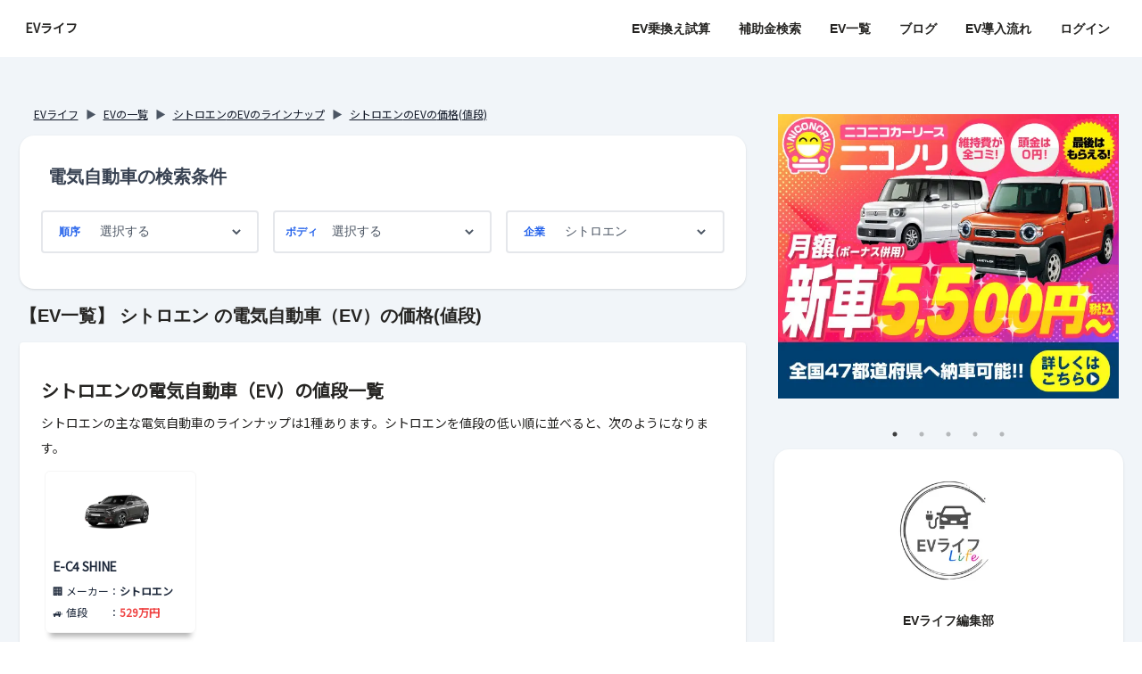

--- FILE ---
content_type: text/html; charset=utf-8
request_url: https://www.evlife.co.jp/cars/maker/citroen/cost
body_size: 93490
content:
<!DOCTYPE html><html><head><meta charSet="utf-8"/><meta name="viewport" content="width=device-width"/><title>シトロエンの電気自動車（EV）の価格(値段)情報 | EVライフ</title><meta name="description" content="EV(電気自動車)とガソリン車の比較ならEVライフ！シトロエンの値段(価格)情報をご紹介！"/><link rel="shortcut icon" href="/pic/avoidcatch/avoidcatchpic.ico"/><link rel="apple-touch-icon" href="/pic/avoidcatch/avoidcatchpic.ico"/><script async="" src="https://www.googletagmanager.com/gtag/js?id=G-1JHZ0P4NT4"></script><script>
                   window.dataLayer = window.dataLayer || [];
                   function gtag(){dataLayer.push(arguments);}
                   gtag('js', new Date());
                   gtag('config', 'G-1JHZ0P4NT4', {
                     page_path: window.location.pathname,
                   });</script><script async="" src="https://pagead2.googlesyndication.com/pagead/js/adsbygoogle.js?client=ca-pub-7924607180878672" crossorigin="anonymous"></script><meta name="next-head-count" content="9"/><script async="" src="https://pagead2.googlesyndication.com/pagead/js/adsbygoogle.js?client=ca-pub-7924607180878672" crossorigin="anonymous"></script><link rel="preconnect" href="https://fonts.gstatic.com" crossorigin /><link rel="preload" href="/_next/static/css/ff31783a29f1f661.css" as="style"/><link rel="stylesheet" href="/_next/static/css/ff31783a29f1f661.css" data-n-g=""/><link rel="preload" href="/_next/static/css/910efe10d17eabf8.css" as="style"/><link rel="stylesheet" href="/_next/static/css/910efe10d17eabf8.css" data-n-p=""/><noscript data-n-css=""></noscript><script defer="" nomodule="" src="/_next/static/chunks/polyfills-c67a75d1b6f99dc8.js"></script><script src="/_next/static/chunks/webpack-45664bd876168934.js" defer=""></script><script src="/_next/static/chunks/framework-3c2b2ea11736477d.js" defer=""></script><script src="/_next/static/chunks/main-594ff00a9bfa3d6a.js" defer=""></script><script src="/_next/static/chunks/pages/_app-30f4b17a6f2db525.js" defer=""></script><script src="/_next/static/chunks/29107295-28525274922f6ed7.js" defer=""></script><script src="/_next/static/chunks/5675-3961886aa6db32ba.js" defer=""></script><script src="/_next/static/chunks/7101-db849d115c563e23.js" defer=""></script><script src="/_next/static/chunks/8652-57473263618b1c66.js" defer=""></script><script src="/_next/static/chunks/556-f5ccf546655f736d.js" defer=""></script><script src="/_next/static/chunks/6070-07935641f28e97ff.js" defer=""></script><script src="/_next/static/chunks/5264-6345bc4b8ef294fa.js" defer=""></script><script src="/_next/static/chunks/2424-738af7c1a0d80a42.js" defer=""></script><script src="/_next/static/chunks/7869-bb430949bae94570.js" defer=""></script><script src="/_next/static/chunks/6066-0bd8aa6d5d4c8a95.js" defer=""></script><script src="/_next/static/chunks/6357-2e637fea51d22cbf.js" defer=""></script><script src="/_next/static/chunks/5833-6a4066de45748364.js" defer=""></script><script src="/_next/static/chunks/3233-ef92a44eac677a71.js" defer=""></script><script src="/_next/static/chunks/8504-a8d3cbbe6eff8b14.js" defer=""></script><script src="/_next/static/chunks/7269-cb04690399d0c584.js" defer=""></script><script src="/_next/static/chunks/pages/cars/%5B%5B...carsSlug%5D%5D-1273fd10455408af.js" defer=""></script><script src="/_next/static/7hxiX4UY_87SBhxqpLGPs/_buildManifest.js" defer=""></script><script src="/_next/static/7hxiX4UY_87SBhxqpLGPs/_ssgManifest.js" defer=""></script><style data-href="https://fonts.googleapis.com/css2?family=Noto+Sans+JP:wght@400&display=swap">@font-face{font-family:'Noto Sans JP';font-style:normal;font-weight:400;font-display:swap;src:url(https://fonts.gstatic.com/s/notosansjp/v52/-F6jfjtqLzI2JPCgQBnw7HFyzSD-AsregP8VFBEj75g.woff) format('woff')}@font-face{font-family:'Noto Sans JP';font-style:normal;font-weight:400;font-display:swap;src:url(https://fonts.gstatic.com/s/notosansjp/v52/-F6jfjtqLzI2JPCgQBnw7HFyzSD-AsregP8VFBEj75jY0rw_qMHVdbR2L8Y9QTJ1LwkRmR5GprQAe69m.0.woff) format('woff');unicode-range:U+25ee8,U+25f23,U+25f5c,U+25fd4,U+25fe0,U+25ffb,U+2600c,U+26017,U+26060,U+260ed,U+26222,U+2626a,U+26270,U+26286,U+2634c,U+26402,U+2667e,U+266b0,U+2671d,U+268dd,U+268ea,U+26951,U+2696f,U+26999,U+269dd,U+26a1e,U+26a58,U+26a8c,U+26ab7,U+26aff,U+26c29,U+26c73,U+26c9e,U+26cdd,U+26e40,U+26e65,U+26f94,U+26ff6-26ff8,U+270f4,U+2710d,U+27139,U+273da-273db,U+273fe,U+27410,U+27449,U+27614-27615,U+27631,U+27684,U+27693,U+2770e,U+27723,U+27752,U+278b2,U+27985,U+279b4,U+27a84,U+27bb3,U+27bbe,U+27bc7,U+27c3c,U+27cb8,U+27d73,U+27da0,U+27e10,U+27eaf,U+27fb7,U+2808a,U+280bb,U+28277,U+28282,U+282f3,U+283cd,U+2840c,U+28455,U+284dc,U+2856b,U+285c8-285c9,U+286d7,U+286fa,U+28946,U+28949,U+2896b,U+28987-28988,U+289ba-289bb,U+28a1e,U+28a29,U+28a43,U+28a71,U+28a99,U+28acd,U+28add,U+28ae4,U+28bc1,U+28bef,U+28cdd,U+28d10,U+28d71,U+28dfb,U+28e0f,U+28e17,U+28e1f,U+28e36,U+28e89,U+28eeb,U+28ef6,U+28f32,U+28ff8,U+292a0,U+292b1,U+29490,U+295cf,U+2967f,U+296f0,U+29719,U+29750,U+29810,U+298c6,U+29a72,U+29d4b,U+29ddb,U+29e15,U+29e3d,U+29e49,U+29e8a,U+29ec4,U+29edb,U+29ee9,U+29fce,U+29fd7,U+2a01a,U+2a02f,U+2a082,U+2a0f9,U+2a190,U+2a2b2,U+2a38c,U+2a437,U+2a5f1,U+2a602,U+2a61a,U+2a6b2,U+2a9e6,U+2b746,U+2b751,U+2b753,U+2b75a,U+2b75c,U+2b765,U+2b776-2b777,U+2b77c,U+2b782,U+2b789,U+2b78b,U+2b78e,U+2b794,U+2b7ac,U+2b7af,U+2b7bd,U+2b7c9,U+2b7cf,U+2b7d2,U+2b7d8,U+2b7f0,U+2b80d,U+2b817,U+2b81a,U+2d544,U+2e278,U+2e569,U+2e6ea,U+2f804,U+2f80f,U+2f815,U+2f818,U+2f81a,U+2f822,U+2f828,U+2f82c,U+2f833,U+2f83f,U+2f846,U+2f852,U+2f862,U+2f86d,U+2f873,U+2f877,U+2f884,U+2f899-2f89a,U+2f8a6,U+2f8ac,U+2f8b2,U+2f8b6,U+2f8d3,U+2f8db-2f8dc,U+2f8e1,U+2f8e5,U+2f8ea,U+2f8ed,U+2f8fc,U+2f903,U+2f90b,U+2f90f,U+2f91a,U+2f920-2f921,U+2f945,U+2f947,U+2f96c,U+2f995,U+2f9d0,U+2f9de-2f9df,U+2f9f4}@font-face{font-family:'Noto Sans JP';font-style:normal;font-weight:400;font-display:swap;src:url(https://fonts.gstatic.com/s/notosansjp/v52/-F6jfjtqLzI2JPCgQBnw7HFyzSD-AsregP8VFBEj75jY0rw_qMHVdbR2L8Y9QTJ1LwkRmR5GprQAe69m.1.woff) format('woff');unicode-range:U+1f235-1f23b,U+1f240-1f248,U+1f250-1f251,U+2000b,U+20089-2008a,U+200a2,U+200a4,U+200b0,U+200f5,U+20158,U+201a2,U+20213,U+2032b,U+20371,U+20381,U+203f9,U+2044a,U+20509,U+2053f,U+205b1,U+205d6,U+20611,U+20628,U+206ec,U+2074f,U+207c8,U+20807,U+2083a,U+208b9,U+2090e,U+2097c,U+20984,U+2099d,U+20a64,U+20ad3,U+20b1d,U+20b9f,U+20bb7,U+20d45,U+20d58,U+20de1,U+20e64,U+20e6d,U+20e95,U+20f5f,U+21201,U+2123d,U+21255,U+21274,U+2127b,U+212d7,U+212e4,U+212fd,U+2131b,U+21336,U+21344,U+213c4,U+2146d-2146e,U+215d7,U+21647,U+216b4,U+21706,U+21742,U+218bd,U+219c3,U+21a1a,U+21c56,U+21d2d,U+21d45,U+21d62,U+21d78,U+21d92,U+21d9c,U+21da1,U+21db7,U+21de0,U+21e33-21e34,U+21f1e,U+21f76,U+21ffa,U+2217b,U+22218,U+2231e,U+223ad,U+22609,U+226f3,U+2285b,U+228ab,U+2298f,U+22ab8,U+22b46,U+22b4f-22b50,U+22ba6,U+22c1d,U+22c24,U+22de1,U+22e42,U+22feb,U+231b6,U+231c3-231c4,U+231f5,U+23372,U+233cc,U+233d0,U+233d2-233d3,U+233d5,U+233da,U+233df,U+233e4,U+233fe,U+2344a-2344b,U+23451,U+23465,U+234e4,U+2355a,U+23594,U+235c4,U+23638-2363a,U+23647,U+2370c,U+2371c,U+2373f,U+23763-23764,U+237e7,U+237f1,U+237ff,U+23824,U+2383d,U+23a98,U+23c7f,U+23cbe,U+23cfe,U+23d00,U+23d0e,U+23d40,U+23dd3,U+23df9-23dfa,U+23f7e,U+2404b,U+24096,U+24103,U+241c6,U+241fe,U+242ee,U+243bc,U+243d0,U+24629,U+246a5,U+247f1,U+24896,U+248e9,U+24a4d,U+24b56,U+24b6f,U+24c16,U+24d14,U+24e04,U+24e0e,U+24e37,U+24e6a,U+24e8b,U+24ff2,U+2504a,U+25055,U+25122,U+251a9,U+251cd,U+251e5,U+2521e,U+2524c,U+2542e,U+2548e,U+254d9,U+2550e,U+255a7,U+2567f,U+25771,U+257a9,U+257b4,U+25874,U+259c4,U+259cc,U+259d4,U+25ad7,U+25ae3-25ae4,U+25af1,U+25bb2,U+25c4b,U+25c64,U+25da1,U+25e2e,U+25e56,U+25e62,U+25e65,U+25ec2,U+25ed8}@font-face{font-family:'Noto Sans JP';font-style:normal;font-weight:400;font-display:swap;src:url(https://fonts.gstatic.com/s/notosansjp/v52/-F6jfjtqLzI2JPCgQBnw7HFyzSD-AsregP8VFBEj75jY0rw_qMHVdbR2L8Y9QTJ1LwkRmR5GprQAe69m.2.woff) format('woff');unicode-range:U+ffd7,U+ffda-ffdc,U+ffe0-ffe2,U+ffe4,U+ffe6,U+ffe8-ffee,U+1f100-1f10c,U+1f110-1f16c,U+1f170-1f1ac,U+1f200-1f202,U+1f210-1f234}@font-face{font-family:'Noto Sans JP';font-style:normal;font-weight:400;font-display:swap;src:url(https://fonts.gstatic.com/s/notosansjp/v52/-F6jfjtqLzI2JPCgQBnw7HFyzSD-AsregP8VFBEj75jY0rw_qMHVdbR2L8Y9QTJ1LwkRmR5GprQAe69m.3.woff) format('woff');unicode-range:U+fa10,U+fa12-fa6d,U+fb00-fb04,U+fe10-fe19,U+fe30-fe42,U+fe44-fe52,U+fe54-fe66,U+fe68-fe6b,U+ff02,U+ff04,U+ff07,U+ff51,U+ff5b,U+ff5d,U+ff5f-ff60,U+ff66,U+ff69,U+ff87,U+ffa1-ffbe,U+ffc2-ffc7,U+ffca-ffcf,U+ffd2-ffd6}@font-face{font-family:'Noto Sans JP';font-style:normal;font-weight:400;font-display:swap;src:url(https://fonts.gstatic.com/s/notosansjp/v52/-F6jfjtqLzI2JPCgQBnw7HFyzSD-AsregP8VFBEj75jY0rw_qMHVdbR2L8Y9QTJ1LwkRmR5GprQAe69m.4.woff) format('woff');unicode-range:U+f92d-f959,U+f95b-f9f2,U+f9f4-fa0b,U+fa0e-fa0f}@font-face{font-family:'Noto Sans JP';font-style:normal;font-weight:400;font-display:swap;src:url(https://fonts.gstatic.com/s/notosansjp/v52/-F6jfjtqLzI2JPCgQBnw7HFyzSD-AsregP8VFBEj75jY0rw_qMHVdbR2L8Y9QTJ1LwkRmR5GprQAe69m.5.woff) format('woff');unicode-range:U+9e8b-9e8c,U+9e8e-9e8f,U+9e91-9e92,U+9e95-9e96,U+9e98,U+9e9b,U+9e9d-9e9e,U+9ea4-9ea5,U+9ea8-9eaa,U+9eac-9eb0,U+9eb3-9eb5,U+9eb8,U+9ebc-9ebf,U+9ec3,U+9ec6,U+9ec8,U+9ecb-9ecd,U+9ecf-9ed1,U+9ed4-9ed5,U+9ed8,U+9edb-9ee0,U+9ee4-9ee5,U+9ee7-9ee8,U+9eec-9ef2,U+9ef4-9ef9,U+9efb-9eff,U+9f02-9f03,U+9f07-9f09,U+9f0e-9f12,U+9f14-9f17,U+9f19-9f1b,U+9f1f-9f22,U+9f26,U+9f2a-9f2c,U+9f2f,U+9f31-9f32,U+9f34,U+9f37,U+9f39-9f3a,U+9f3c-9f3f,U+9f41,U+9f43-9f47,U+9f4a,U+9f4e-9f50,U+9f52-9f58,U+9f5a,U+9f5d-9f61,U+9f63,U+9f66-9f6a,U+9f6c-9f73,U+9f75-9f77,U+9f7a,U+9f7d,U+9f7f,U+9f8f-9f92,U+9f94-9f97,U+9f99,U+9f9c-9fa3,U+9fa5,U+9fb4,U+9fbc-9fc2,U+9fc4,U+9fc6,U+9fcc,U+f900-f92c}@font-face{font-family:'Noto Sans JP';font-style:normal;font-weight:400;font-display:swap;src:url(https://fonts.gstatic.com/s/notosansjp/v52/-F6jfjtqLzI2JPCgQBnw7HFyzSD-AsregP8VFBEj75jY0rw_qMHVdbR2L8Y9QTJ1LwkRmR5GprQAe69m.6.woff) format('woff');unicode-range:U+9c3e,U+9c41,U+9c43-9c4a,U+9c4e-9c50,U+9c52-9c54,U+9c56,U+9c58,U+9c5a-9c61,U+9c63,U+9c65,U+9c67-9c6b,U+9c6d-9c6e,U+9c70,U+9c72,U+9c75-9c78,U+9c7a-9c7c,U+9ce6-9ce7,U+9ceb-9cec,U+9cf0,U+9cf2,U+9cf6-9cf7,U+9cf9,U+9d02-9d03,U+9d06-9d09,U+9d0b,U+9d0e,U+9d11-9d12,U+9d15,U+9d17-9d18,U+9d1b-9d1f,U+9d23,U+9d26,U+9d2a-9d2c,U+9d2f-9d30,U+9d32-9d34,U+9d3a,U+9d3c-9d3f,U+9d41-9d48,U+9d4a,U+9d50-9d54,U+9d59,U+9d5d-9d65,U+9d69-9d6c,U+9d6f-9d70,U+9d72-9d73,U+9d76-9d77,U+9d7a-9d7c,U+9d7e,U+9d83-9d84,U+9d86-9d87,U+9d89-9d8a,U+9d8d-9d8e,U+9d92-9d93,U+9d95-9d9a,U+9da1,U+9da4,U+9da9-9dac,U+9dae,U+9db1-9db2,U+9db5,U+9db8-9dbd,U+9dbf-9dc4,U+9dc6-9dc7,U+9dc9-9dca,U+9dcf,U+9dd3-9dd7,U+9dd9-9dda,U+9dde-9de0,U+9de3,U+9de5-9de7,U+9de9,U+9deb,U+9ded-9df0,U+9df3-9df4,U+9df8,U+9dfd-9dfe,U+9e02,U+9e07,U+9e0a,U+9e0d-9e0e,U+9e10-9e12,U+9e15-9e16,U+9e19-9e1f,U+9e75,U+9e79-9e7d,U+9e80-9e85,U+9e87-9e88}@font-face{font-family:'Noto Sans JP';font-style:normal;font-weight:400;font-display:swap;src:url(https://fonts.gstatic.com/s/notosansjp/v52/-F6jfjtqLzI2JPCgQBnw7HFyzSD-AsregP8VFBEj75jY0rw_qMHVdbR2L8Y9QTJ1LwkRmR5GprQAe69m.7.woff) format('woff');unicode-range:U+9ae5-9ae7,U+9ae9,U+9aeb-9aec,U+9aee-9aef,U+9af1-9af5,U+9af7,U+9af9-9afb,U+9afd,U+9aff-9b06,U+9b08-9b09,U+9b0b-9b0e,U+9b10,U+9b12,U+9b16,U+9b18-9b1d,U+9b1f-9b20,U+9b22-9b23,U+9b25-9b2f,U+9b32-9b35,U+9b37,U+9b39-9b3b,U+9b3d,U+9b43-9b44,U+9b48,U+9b4b-9b4f,U+9b51,U+9b55-9b58,U+9b5b,U+9b5e,U+9b61,U+9b63,U+9b65-9b66,U+9b68,U+9b6a-9b6f,U+9b72-9b79,U+9b7f-9b80,U+9b83-9b87,U+9b89-9b8b,U+9b8d,U+9b8f-9b94,U+9b96-9b97,U+9b9a,U+9b9d-9ba0,U+9ba6-9ba7,U+9ba9-9baa,U+9bac,U+9bb0-9bb2,U+9bb4,U+9bb7-9bb9,U+9bbb-9bbc,U+9bbe-9bc1,U+9bc6-9bc8,U+9bca,U+9bce-9bd2,U+9bd4,U+9bd7-9bd8,U+9bdd,U+9bdf,U+9be1-9be5,U+9be7,U+9bea-9beb,U+9bee-9bf3,U+9bf5,U+9bf7-9bfa,U+9bfd,U+9bff-9c00,U+9c02,U+9c04,U+9c06,U+9c08-9c0d,U+9c0f-9c16,U+9c18-9c1e,U+9c21-9c2a,U+9c2d-9c32,U+9c35-9c37,U+9c39-9c3a,U+9c3d}@font-face{font-family:'Noto Sans JP';font-style:normal;font-weight:400;font-display:swap;src:url(https://fonts.gstatic.com/s/notosansjp/v52/-F6jfjtqLzI2JPCgQBnw7HFyzSD-AsregP8VFBEj75jY0rw_qMHVdbR2L8Y9QTJ1LwkRmR5GprQAe69m.8.woff) format('woff');unicode-range:U+98eb,U+98ed-98ee,U+98f0-98f1,U+98f3,U+98f6,U+9902,U+9907-9909,U+9911-9912,U+9914-9918,U+991a-9922,U+9924,U+9926-9927,U+992b-992c,U+992e,U+9931-9935,U+9939-993e,U+9940-9942,U+9945-9949,U+994b-994e,U+9950-9952,U+9954-9955,U+9958-9959,U+995b-995c,U+995e-9960,U+9963,U+9997-9998,U+999b,U+999d-999f,U+99a3,U+99a5-99a6,U+99a8,U+99ad-99ae,U+99b0-99b2,U+99b5,U+99b9-99ba,U+99bc-99bd,U+99bf,U+99c1,U+99c3,U+99c8-99c9,U+99d1,U+99d3-99d5,U+99d8-99df,U+99e1-99e2,U+99e7,U+99ea-99ee,U+99f0-99f2,U+99f4-99f5,U+99f8-99f9,U+99fb-99fe,U+9a01-9a05,U+9a08,U+9a0a-9a0c,U+9a0f-9a11,U+9a16,U+9a1a,U+9a1e,U+9a20,U+9a22-9a24,U+9a27,U+9a2b,U+9a2d-9a2e,U+9a31,U+9a33,U+9a35-9a38,U+9a3e,U+9a40-9a45,U+9a47,U+9a4a-9a4e,U+9a51-9a52,U+9a54-9a58,U+9a5b,U+9a5d,U+9a5f,U+9a62,U+9a64-9a65,U+9a69-9a6c,U+9aaa,U+9aac-9ab0,U+9ab2,U+9ab4-9ab7,U+9ab9,U+9abb-9ac1,U+9ac3,U+9ac6,U+9ac8,U+9ace-9ad3,U+9ad5-9ad7,U+9adb-9adc,U+9ade-9ae0,U+9ae2-9ae4}@font-face{font-family:'Noto Sans JP';font-style:normal;font-weight:400;font-display:swap;src:url(https://fonts.gstatic.com/s/notosansjp/v52/-F6jfjtqLzI2JPCgQBnw7HFyzSD-AsregP8VFBEj75jY0rw_qMHVdbR2L8Y9QTJ1LwkRmR5GprQAe69m.9.woff) format('woff');unicode-range:U+971d,U+9721-9724,U+9728,U+972a,U+9730-9731,U+9733,U+9736,U+9738-9739,U+973b,U+973d-973e,U+9741-9744,U+9746-974a,U+974d-974f,U+9751,U+9755,U+9757-9758,U+975a-975c,U+9760-9761,U+9763-9764,U+9766-9768,U+976a-976b,U+976e,U+9771,U+9773,U+9776-977d,U+977f-9781,U+9785-9786,U+9789,U+978b,U+978f-9790,U+9795-9797,U+9799-979a,U+979c,U+979e-97a0,U+97a2-97a3,U+97a6,U+97a8,U+97ab-97ac,U+97ae,U+97b1-97b6,U+97b8-97ba,U+97bc,U+97be-97bf,U+97c1,U+97c3-97ce,U+97d0-97d1,U+97d4,U+97d7-97d9,U+97db-97de,U+97e0-97e1,U+97e4,U+97e6,U+97ed-97ef,U+97f1-97f2,U+97f4-97f8,U+97fa,U+9804,U+9807,U+980a,U+980c-980f,U+9814,U+9816-9817,U+9819-981a,U+981c,U+981e,U+9820-9821,U+9823-9826,U+982b,U+982e-9830,U+9832-9835,U+9837,U+9839,U+983d-983e,U+9844,U+9846-9847,U+984a-984b,U+984f,U+9851-9853,U+9856-9857,U+9859-985b,U+9862-9863,U+9865-9866,U+986a-986c,U+986f-9871,U+9873-9875,U+98aa-98ab,U+98ad-98ae,U+98b0-98b1,U+98b4,U+98b6-98b8,U+98ba-98bc,U+98bf,U+98c2-98c8,U+98cb-98cc,U+98ce,U+98dc,U+98de,U+98e0-98e1,U+98e3,U+98e5-98e7,U+98e9-98ea}@font-face{font-family:'Noto Sans JP';font-style:normal;font-weight:400;font-display:swap;src:url(https://fonts.gstatic.com/s/notosansjp/v52/-F6jfjtqLzI2JPCgQBnw7HFyzSD-AsregP8VFBEj75jY0rw_qMHVdbR2L8Y9QTJ1LwkRmR5GprQAe69m.10.woff) format('woff');unicode-range:U+944a,U+944c,U+9452-9453,U+9455,U+9459-945c,U+945e-9463,U+9468,U+946a-946b,U+946d-9472,U+9475,U+9477,U+947c-947f,U+9481,U+9483-9485,U+9578-9579,U+957e-957f,U+9582,U+9584,U+9586-9588,U+958a,U+958c-958f,U+9592,U+9594,U+9596,U+9598-9599,U+959d-95a1,U+95a4,U+95a6-95a9,U+95ab-95ad,U+95b1,U+95b4,U+95b6,U+95b9-95bf,U+95c3,U+95c6,U+95c8-95cd,U+95d0-95d6,U+95d9-95da,U+95dc-95e2,U+95e4-95e6,U+95e8,U+961d-961e,U+9621-9622,U+9624-9626,U+9628,U+962c,U+962e-962f,U+9631,U+9633-9634,U+9637-963a,U+963c-963d,U+9641-9642,U+964b-964c,U+964f,U+9652,U+9654,U+9656-9658,U+965c-965f,U+9661,U+9666,U+966a,U+966c,U+966e,U+9672,U+9674,U+9677,U+967b-967c,U+967e-967f,U+9681-9684,U+9689,U+968b,U+968d,U+9691,U+9695-9698,U+969a,U+969d,U+969f,U+96a4-96aa,U+96ae-96b4,U+96b6,U+96b8-96bb,U+96bd,U+96c1,U+96c9-96cb,U+96cd-96ce,U+96d2,U+96d5-96d6,U+96d8-96da,U+96dc-96df,U+96e9,U+96ef,U+96f1,U+96f9-96fa,U+9702-9706,U+9708-9709,U+970d-970f,U+9711,U+9713-9714,U+9716,U+9719-971b}@font-face{font-family:'Noto Sans JP';font-style:normal;font-weight:400;font-display:swap;src:url(https://fonts.gstatic.com/s/notosansjp/v52/-F6jfjtqLzI2JPCgQBnw7HFyzSD-AsregP8VFBEj75jY0rw_qMHVdbR2L8Y9QTJ1LwkRmR5GprQAe69m.11.woff) format('woff');unicode-range:U+92bc-92bd,U+92bf-92c3,U+92c5-92c8,U+92cb-92d0,U+92d2-92d3,U+92d5,U+92d7-92d9,U+92dc-92dd,U+92df-92e1,U+92e3-92e5,U+92e7-92ea,U+92ec,U+92ee,U+92f0,U+92f2,U+92f7-92fb,U+92ff-9300,U+9302,U+9304,U+9308,U+930d,U+930f-9311,U+9314-9315,U+9318-931a,U+931c-931f,U+9321-9325,U+9327-932b,U+932e,U+9333-9337,U+933a-933b,U+9344,U+9347-934a,U+934d,U+9350-9352,U+9354-9358,U+935a,U+935c,U+935e,U+9360,U+9364-9365,U+9367,U+9369-936d,U+936f-9371,U+9373-9374,U+9376,U+937a,U+937d-9382,U+9388,U+938a-938b,U+938d,U+938f,U+9392,U+9394-9395,U+9397-9398,U+939a-939b,U+939e,U+93a1,U+93a3-93a4,U+93a6,U+93a8-93a9,U+93ab-93ad,U+93b0,U+93b4-93b6,U+93b9-93bb,U+93c1,U+93c3-93cd,U+93d0-93d1,U+93d3,U+93d6-93d9,U+93dc-93df,U+93e2,U+93e4-93e8,U+93f1,U+93f5,U+93f7-93fb,U+93fd,U+9401-9404,U+9407-9409,U+940d-9410,U+9413-9417,U+9419-941a,U+941f,U+9421,U+942b,U+942e-942f,U+9431-9434,U+9436,U+9438,U+943a-943b,U+943d,U+943f,U+9441,U+9443-9445,U+9448}@font-face{font-family:'Noto Sans JP';font-style:normal;font-weight:400;font-display:swap;src:url(https://fonts.gstatic.com/s/notosansjp/v52/-F6jfjtqLzI2JPCgQBnw7HFyzSD-AsregP8VFBEj75jY0rw_qMHVdbR2L8Y9QTJ1LwkRmR5GprQAe69m.12.woff) format('woff');unicode-range:U+9143,U+9146-914c,U+914f,U+9153,U+9156-915b,U+9161,U+9163-9165,U+9167,U+9169,U+916d,U+9172-9174,U+9179-917b,U+9181-9183,U+9185-9187,U+9189-918b,U+918e,U+9191,U+9193-9195,U+9197-9198,U+919e,U+91a1-91a2,U+91a6,U+91a8,U+91aa-91b6,U+91ba-91bd,U+91bf-91c6,U+91c9,U+91cb,U+91d0,U+91d3-91d4,U+91d6-91d7,U+91d9-91db,U+91de-91df,U+91e1,U+91e4-91e6,U+91e9-91ea,U+91ec-91f1,U+91f5-91f7,U+91f9,U+91fb-91fd,U+91ff-9201,U+9204-9207,U+9209-920a,U+920c,U+920e,U+9210-9218,U+921c-921e,U+9223-9226,U+9228-9229,U+922c,U+922e-9230,U+9233,U+9235-923a,U+923c,U+923e-9240,U+9242-9243,U+9245-924b,U+924d-9251,U+9256-925a,U+925c-925e,U+9260-9261,U+9264-9269,U+926e-9270,U+9275-9279,U+927b-927f,U+9288-928a,U+928d-928e,U+9291-9293,U+9295-9297,U+9299,U+929b-929c,U+929f-92a0,U+92a4-92a5,U+92a7-92a8,U+92ab,U+92af,U+92b2-92b3,U+92b6-92bb}@font-face{font-family:'Noto Sans JP';font-style:normal;font-weight:400;font-display:swap;src:url(https://fonts.gstatic.com/s/notosansjp/v52/-F6jfjtqLzI2JPCgQBnw7HFyzSD-AsregP8VFBEj75jY0rw_qMHVdbR2L8Y9QTJ1LwkRmR5GprQAe69m.13.woff) format('woff');unicode-range:U+8f52-8f55,U+8f57-8f58,U+8f5c-8f5e,U+8f61-8f66,U+8f9c-8f9d,U+8f9f-8fa2,U+8fa4-8fa8,U+8fad-8faf,U+8fb4-8fb8,U+8fbe,U+8fc0-8fc2,U+8fc6,U+8fc8,U+8fca-8fcb,U+8fcd,U+8fd0,U+8fd2-8fd3,U+8fd5,U+8fda,U+8fe0,U+8fe2-8fe5,U+8fe8-8fea,U+8fed-8fef,U+8ff1,U+8ff4-8ff6,U+8ff8-8ffb,U+8ffe,U+9002,U+9004-9005,U+9008,U+900b-900e,U+9011,U+9013,U+9015-9016,U+9018,U+901b,U+901e,U+9021,U+9027-902a,U+902c-902d,U+902f,U+9033-9037,U+9039,U+903c,U+903e-903f,U+9041,U+9043-9044,U+9049,U+904c,U+904f-9052,U+9056,U+9058,U+905b-905e,U+9062,U+9066-9068,U+906c,U+906f-9070,U+9072,U+9074,U+9076,U+9079,U+9080-9083,U+9085,U+9087-9088,U+908b-908c,U+908e-9090,U+9095,U+9097-9099,U+909b,U+90a0-90a2,U+90a5,U+90a8,U+90af-90b6,U+90bd-90be,U+90c3-90c5,U+90c7-90c9,U+90cc,U+90d2,U+90d5,U+90d7-90d9,U+90db-90df,U+90e2,U+90e4-90e5,U+90eb,U+90ef-90f0,U+90f2,U+90f4,U+90f6,U+90fe-9100,U+9102,U+9104-9106,U+9108,U+910d,U+9110,U+9112,U+9114-911a,U+911c,U+911e,U+9120,U+9122-9123,U+9125,U+9127,U+9129,U+912d-9132,U+9134,U+9136-9137,U+9139-913a,U+913c-913d}@font-face{font-family:'Noto Sans JP';font-style:normal;font-weight:400;font-display:swap;src:url(https://fonts.gstatic.com/s/notosansjp/v52/-F6jfjtqLzI2JPCgQBnw7HFyzSD-AsregP8VFBEj75jY0rw_qMHVdbR2L8Y9QTJ1LwkRmR5GprQAe69m.14.woff) format('woff');unicode-range:U+8dc0,U+8dc2,U+8dc5-8dc8,U+8dca-8dcc,U+8dce-8dcf,U+8dd1,U+8dd4-8dd7,U+8dd9-8ddb,U+8ddf,U+8de3-8de5,U+8de7,U+8dea-8dec,U+8df0-8df2,U+8df4,U+8dfc-8dfd,U+8dff,U+8e01,U+8e04-8e06,U+8e08-8e09,U+8e0b-8e0c,U+8e10-8e11,U+8e14,U+8e16,U+8e1d-8e23,U+8e26-8e27,U+8e30-8e31,U+8e33-8e39,U+8e3d,U+8e40-8e42,U+8e44,U+8e47-8e50,U+8e54-8e55,U+8e59,U+8e5b-8e64,U+8e69,U+8e6c-8e6d,U+8e6f-8e72,U+8e75-8e77,U+8e79-8e7c,U+8e81-8e85,U+8e89,U+8e8b,U+8e90-8e95,U+8e98-8e9b,U+8e9d-8e9e,U+8ea1-8ea2,U+8ea7,U+8ea9-8eaa,U+8eac-8eb1,U+8eb3,U+8eb5-8eb6,U+8eba-8ebb,U+8ebe,U+8ec0-8ec1,U+8ec3-8ec8,U+8ecb,U+8ecf,U+8ed1,U+8ed4,U+8edb-8edc,U+8ee3,U+8ee8,U+8eeb,U+8eed-8eee,U+8ef0-8ef1,U+8ef7,U+8ef9-8efc,U+8efe,U+8f00,U+8f02,U+8f05,U+8f07-8f08,U+8f0a,U+8f0f-8f10,U+8f12-8f13,U+8f15-8f19,U+8f1b-8f1c,U+8f1e-8f21,U+8f23,U+8f25-8f28,U+8f2b-8f2f,U+8f33-8f37,U+8f39-8f3b,U+8f3e,U+8f40-8f43,U+8f45-8f47,U+8f49-8f4a,U+8f4c-8f4f,U+8f51}@font-face{font-family:'Noto Sans JP';font-style:normal;font-weight:400;font-display:swap;src:url(https://fonts.gstatic.com/s/notosansjp/v52/-F6jfjtqLzI2JPCgQBnw7HFyzSD-AsregP8VFBEj75jY0rw_qMHVdbR2L8Y9QTJ1LwkRmR5GprQAe69m.15.woff) format('woff');unicode-range:U+8b2d,U+8b30,U+8b37,U+8b3c,U+8b3e,U+8b41-8b46,U+8b48-8b49,U+8b4c-8b4f,U+8b51-8b54,U+8b56,U+8b59,U+8b5b,U+8b5e-8b5f,U+8b63,U+8b69,U+8b6b-8b6d,U+8b6f,U+8b71,U+8b74,U+8b76,U+8b78-8b79,U+8b7c-8b81,U+8b84-8b85,U+8b8a-8b8f,U+8b92-8b96,U+8b99-8b9a,U+8b9c-8ba0,U+8c38-8c3a,U+8c3d-8c3f,U+8c41,U+8c45,U+8c47-8c49,U+8c4b-8c4c,U+8c4e-8c51,U+8c53-8c55,U+8c57-8c59,U+8c5b,U+8c5d,U+8c62-8c64,U+8c66,U+8c68-8c69,U+8c6b-8c6d,U+8c73,U+8c75-8c76,U+8c78,U+8c7a-8c7c,U+8c7e,U+8c82,U+8c85-8c87,U+8c89-8c8b,U+8c8d-8c8e,U+8c90,U+8c92-8c94,U+8c98-8c99,U+8c9b-8c9c,U+8c9f,U+8ca4,U+8cad-8cae,U+8cb2-8cb3,U+8cb6,U+8cb9-8cba,U+8cbd,U+8cc1-8cc2,U+8cc4-8cc6,U+8cc8-8cc9,U+8ccb,U+8ccd-8ccf,U+8cd2,U+8cd5-8cd6,U+8cd9-8cda,U+8cdd,U+8ce1,U+8ce3-8ce4,U+8ce6,U+8ce8,U+8cec,U+8cef-8cf2,U+8cf4-8cf5,U+8cf7-8cf8,U+8cfa-8cfb,U+8cfd-8cff,U+8d01,U+8d03-8d04,U+8d07,U+8d09-8d0b,U+8d0d-8d10,U+8d12-8d14,U+8d16-8d17,U+8d1b-8d1d,U+8d65,U+8d67,U+8d69,U+8d6b-8d6e,U+8d71,U+8d73,U+8d76,U+8d7f,U+8d81-8d82,U+8d84,U+8d88,U+8d8d,U+8d90-8d91,U+8d95,U+8d99,U+8d9e-8da0,U+8da6,U+8da8,U+8dab-8dac,U+8daf,U+8db2,U+8db5,U+8db7,U+8db9-8dbc,U+8dbe}@font-face{font-family:'Noto Sans JP';font-style:normal;font-weight:400;font-display:swap;src:url(https://fonts.gstatic.com/s/notosansjp/v52/-F6jfjtqLzI2JPCgQBnw7HFyzSD-AsregP8VFBEj75jY0rw_qMHVdbR2L8Y9QTJ1LwkRmR5GprQAe69m.16.woff) format('woff');unicode-range:U+8973-8975,U+8977,U+897a-897e,U+8980,U+8983,U+8988-898a,U+898d,U+8990,U+8993-8995,U+8998,U+899b-899c,U+899f-89a1,U+89a5-89a6,U+89a9,U+89ac,U+89af-89b0,U+89b2,U+89b4-89b7,U+89ba,U+89bc-89bd,U+89bf-89c1,U+89d4-89d8,U+89da,U+89dc-89dd,U+89e5,U+89e7,U+89e9,U+89eb,U+89ed,U+89f1,U+89f3-89f4,U+89f6,U+89f8-89f9,U+89fd,U+89ff,U+8a01,U+8a04-8a05,U+8a07,U+8a0c,U+8a0f-8a12,U+8a14-8a16,U+8a1b,U+8a1d-8a1e,U+8a20-8a22,U+8a24-8a26,U+8a2b-8a2c,U+8a2f,U+8a35-8a37,U+8a3b,U+8a3d-8a3e,U+8a40-8a41,U+8a43,U+8a45-8a49,U+8a4d-8a4e,U+8a51-8a54,U+8a56-8a58,U+8a5b-8a5d,U+8a61-8a62,U+8a65,U+8a67,U+8a6c-8a6d,U+8a75-8a77,U+8a79-8a7c,U+8a7e-8a80,U+8a82-8a86,U+8a8b,U+8a8f-8a92,U+8a96-8a97,U+8a99-8a9a,U+8a9f,U+8aa1,U+8aa3,U+8aa5-8aaa,U+8aae-8aaf,U+8ab3,U+8ab6-8ab7,U+8abb-8abc,U+8abe,U+8ac2-8ac4,U+8ac6,U+8ac8-8aca,U+8acc-8acd,U+8ad0-8ad1,U+8ad3-8ad5,U+8ad7,U+8ada-8ae2,U+8ae4,U+8ae7,U+8aeb-8aec,U+8aee,U+8af0-8af1,U+8af3-8af7,U+8afa,U+8afc,U+8aff,U+8b01-8b02,U+8b04-8b07,U+8b0a-8b0d,U+8b0f-8b11,U+8b14,U+8b16,U+8b1a,U+8b1c,U+8b1e-8b20,U+8b26,U+8b28,U+8b2b-8b2c}@font-face{font-family:'Noto Sans JP';font-style:normal;font-weight:400;font-display:swap;src:url(https://fonts.gstatic.com/s/notosansjp/v52/-F6jfjtqLzI2JPCgQBnw7HFyzSD-AsregP8VFBEj75jY0rw_qMHVdbR2L8Y9QTJ1LwkRmR5GprQAe69m.17.woff) format('woff');unicode-range:U+87e2-87e6,U+87ea-87ed,U+87ef,U+87f1,U+87f3,U+87f5-87f8,U+87fa-87fb,U+87fe-87ff,U+8801,U+8803,U+8805-8807,U+8809-880b,U+880d-8816,U+8818-881c,U+881e-881f,U+8821-8822,U+8827-8828,U+882d-882e,U+8830-8832,U+8835-8836,U+8839-883c,U+8841-8845,U+8848-884b,U+884d-884e,U+8851-8852,U+8855-8856,U+8858-885a,U+885c,U+885e-8860,U+8862,U+8864,U+8869,U+886b,U+886e-886f,U+8871-8872,U+8875,U+8877,U+8879,U+887b,U+887d-887e,U+8880-8882,U+8888,U+888d,U+8892,U+8897-889c,U+889e-88a0,U+88a2,U+88a4,U+88a8,U+88aa,U+88ae,U+88b0-88b1,U+88b5,U+88b7,U+88ba,U+88bc-88c0,U+88c3-88c4,U+88c6,U+88ca-88ce,U+88d1-88d4,U+88d8-88d9,U+88db,U+88dd-88e1,U+88e7-88e8,U+88ef-88f2,U+88f4-88f5,U+88f7,U+88f9,U+88fc,U+8901-8902,U+8904,U+8906,U+890a,U+890c-890f,U+8913,U+8915-8916,U+8918-891a,U+891c-891e,U+8920,U+8925-8928,U+892a-892b,U+8930-8932,U+8935-893b,U+893e,U+8940-8946,U+8949,U+894c-894d,U+894f,U+8952,U+8956-8957,U+895a-895c,U+895e,U+8960-8964,U+8966,U+896a-896b,U+896d-8970}@font-face{font-family:'Noto Sans JP';font-style:normal;font-weight:400;font-display:swap;src:url(https://fonts.gstatic.com/s/notosansjp/v52/-F6jfjtqLzI2JPCgQBnw7HFyzSD-AsregP8VFBEj75jY0rw_qMHVdbR2L8Y9QTJ1LwkRmR5GprQAe69m.18.woff) format('woff');unicode-range:U+8655-8659,U+865b,U+865d-8664,U+8667,U+8669,U+866c,U+866f,U+8671,U+8675-8677,U+867a-867b,U+867d,U+8687-8689,U+868b-868d,U+8691,U+8693,U+8695-8696,U+8698,U+869a,U+869c-869d,U+86a1,U+86a3-86a4,U+86a6-86ab,U+86ad,U+86af-86b1,U+86b3-86b9,U+86bf-86c1,U+86c3-86c6,U+86c9,U+86cb,U+86ce,U+86d1-86d2,U+86d4-86d5,U+86d7,U+86da,U+86dc,U+86de-86e0,U+86e3-86e7,U+86e9,U+86ec-86ed,U+86ef,U+86f8-86fe,U+8700,U+8703-870b,U+870d-8714,U+8719-871a,U+871e-871f,U+8721-8723,U+8725,U+8728-8729,U+872e-872f,U+8731-8732,U+8734,U+8737,U+8739-8740,U+8743,U+8745,U+8749,U+874b-874e,U+8751,U+8753,U+8755,U+8757-8759,U+875d,U+875f-8761,U+8763-8766,U+8768,U+876a,U+876e-876f,U+8771-8772,U+8774,U+8778,U+877b-877c,U+877f,U+8782-8789,U+878b-878c,U+878e,U+8790,U+8793,U+8795,U+8797-8799,U+879e-87a0,U+87a2-87a3,U+87a7,U+87ab-87af,U+87b1,U+87b3,U+87b5,U+87bb,U+87bd-87c1,U+87c4,U+87c6-87cb,U+87ce,U+87d0,U+87d2,U+87d5-87d6,U+87d9-87da,U+87dc,U+87df-87e0}@font-face{font-family:'Noto Sans JP';font-style:normal;font-weight:400;font-display:swap;src:url(https://fonts.gstatic.com/s/notosansjp/v52/-F6jfjtqLzI2JPCgQBnw7HFyzSD-AsregP8VFBEj75jY0rw_qMHVdbR2L8Y9QTJ1LwkRmR5GprQAe69m.19.woff) format('woff');unicode-range:U+84b4,U+84b9-84bb,U+84bd-84c2,U+84c6-84ca,U+84cc-84d1,U+84d3,U+84d6,U+84d9-84da,U+84dc,U+84e7,U+84ea,U+84ec,U+84ef-84f2,U+84f4,U+84f7,U+84fa-84fd,U+84ff-8500,U+8502-8503,U+8506-8507,U+850c,U+850e,U+8510,U+8514-8515,U+8517-8518,U+851a-851c,U+851e-851f,U+8521-8525,U+8527,U+852a-852c,U+852f,U+8532-8534,U+8536,U+853e-8541,U+8543,U+8546,U+8548,U+854a-854b,U+854f-8553,U+8555-855a,U+855c-8564,U+8569-856b,U+856d,U+856f,U+8577,U+8579-857b,U+857d-8581,U+8585-8586,U+8588-858c,U+858f-8591,U+8593,U+8597-8598,U+859b-859d,U+859f-85a0,U+85a2,U+85a4-85a5,U+85a7-85a8,U+85ad-85b0,U+85b4,U+85b6-85ba,U+85bc-85bf,U+85c1-85c2,U+85c7,U+85c9-85cb,U+85ce-85d0,U+85d5,U+85d8-85da,U+85dc,U+85df-85e1,U+85e5-85e6,U+85e8,U+85ed,U+85f3-85f4,U+85f6-85f7,U+85f9-85fa,U+85fc,U+85fe-8600,U+8602,U+8604-8606,U+860a-860b,U+860d-860e,U+8610-8613,U+8616-861b,U+861e,U+8621-8622,U+8624,U+8627,U+8629,U+862f-8630,U+8636,U+8638-863a,U+863c-863d,U+863f-8642,U+8646,U+864d,U+8652-8654}@font-face{font-family:'Noto Sans JP';font-style:normal;font-weight:400;font-display:swap;src:url(https://fonts.gstatic.com/s/notosansjp/v52/-F6jfjtqLzI2JPCgQBnw7HFyzSD-AsregP8VFBEj75jY0rw_qMHVdbR2L8Y9QTJ1LwkRmR5GprQAe69m.20.woff) format('woff');unicode-range:U+82e8,U+82ea,U+82ed,U+82ef,U+82f3-82f4,U+82f6-82f7,U+82f9,U+82fb,U+82fd-82fe,U+8300-8301,U+8303,U+8306-8308,U+830a-830c,U+8316-8318,U+831b,U+831d-831f,U+8321-8323,U+832b-8335,U+8337,U+833a,U+833c-833d,U+8340,U+8342-8347,U+834a,U+834d-8351,U+8353-8357,U+835a,U+8362-8363,U+8370,U+8373,U+8375,U+8378,U+837c-837d,U+837f-8380,U+8382,U+8384-8387,U+838a,U+838d-838e,U+8392-8396,U+8398-83a0,U+83a2,U+83a6-83ad,U+83b1,U+83b5,U+83bd-83c1,U+83c7,U+83c9,U+83ce-83d1,U+83d4,U+83d6,U+83d8,U+83dd,U+83df-83e1,U+83e5,U+83e8,U+83ea-83eb,U+83f0,U+83f2,U+83f4,U+83f6-83f9,U+83fb-83fd,U+8401,U+8403-8404,U+8406-8407,U+840a-840b,U+840d,U+840f,U+8411,U+8413,U+8415,U+8417,U+8419,U+8420,U+8422,U+842a,U+842f,U+8431,U+8435,U+8438-8439,U+843c,U+8445-8448,U+844a,U+844d-844f,U+8451-8452,U+8456,U+8458-845a,U+845c,U+845f-8462,U+8464-8467,U+8469-846b,U+846d-8470,U+8473-8474,U+8476-847a,U+847c-847d,U+8481-8482,U+8484-8485,U+848b,U+8490,U+8492-8493,U+8495,U+8497,U+849c,U+849e-849f,U+84a1,U+84a6,U+84a8-84aa,U+84ad,U+84af,U+84b1}@font-face{font-family:'Noto Sans JP';font-style:normal;font-weight:400;font-display:swap;src:url(https://fonts.gstatic.com/s/notosansjp/v52/-F6jfjtqLzI2JPCgQBnw7HFyzSD-AsregP8VFBEj75jY0rw_qMHVdbR2L8Y9QTJ1LwkRmR5GprQAe69m.21.woff) format('woff');unicode-range:U+814a,U+814c,U+8151-8153,U+8157,U+815f-8161,U+8165-8169,U+816d-816f,U+8171,U+8173-8174,U+8177,U+8180-8186,U+8188,U+818a-818b,U+818e,U+8190,U+8193,U+8195-8196,U+8198,U+819b,U+819e,U+81a0,U+81a2,U+81a4,U+81a9,U+81ae,U+81b0,U+81b2,U+81b4-81b5,U+81b8,U+81ba-81bb,U+81bd-81be,U+81c0-81c3,U+81c5-81c6,U+81c8-81cb,U+81cd-81cf,U+81d1,U+81d5-81db,U+81dd-81e1,U+81e4-81e5,U+81e7,U+81eb-81ec,U+81ef-81f2,U+81f5-81f6,U+81f8-81fb,U+81fd-8205,U+8209-820b,U+820d,U+820f,U+8212-8214,U+8216,U+8219-821d,U+8221-8222,U+8228-8229,U+822b,U+822e,U+8232-8235,U+8237-8238,U+823a,U+823c,U+8240,U+8243-8246,U+8249,U+824b,U+824e-824f,U+8251,U+8256-825a,U+825c-825d,U+825f-8260,U+8262-8264,U+8267-8268,U+826a-826b,U+826d-826e,U+8271,U+8274,U+8277,U+8279,U+827b,U+827d-8281,U+8283-8284,U+8287,U+8289-828a,U+828d-828e,U+8291-8294,U+8296,U+8298-829b,U+829f-82a1,U+82a3-82a4,U+82a7-82ac,U+82ae,U+82b0,U+82b2,U+82b4,U+82b7,U+82ba-82bc,U+82be-82bf,U+82c5-82c6,U+82d0,U+82d2-82d3,U+82d5,U+82d9-82da,U+82dc,U+82de-82e4,U+82e7}@font-face{font-family:'Noto Sans JP';font-style:normal;font-weight:400;font-display:swap;src:url(https://fonts.gstatic.com/s/notosansjp/v52/-F6jfjtqLzI2JPCgQBnw7HFyzSD-AsregP8VFBEj75jY0rw_qMHVdbR2L8Y9QTJ1LwkRmR5GprQAe69m.22.woff) format('woff');unicode-range:U+7f77-7f79,U+7f7d-7f80,U+7f82-7f83,U+7f86-7f88,U+7f8b-7f8d,U+7f8f-7f91,U+7f94,U+7f96-7f97,U+7f9a,U+7f9c-7f9d,U+7fa1-7fa3,U+7fa6,U+7faa,U+7fad-7faf,U+7fb2,U+7fb4,U+7fb6,U+7fb8-7fb9,U+7fbc,U+7fbf-7fc0,U+7fc3,U+7fc5-7fc6,U+7fc8,U+7fca,U+7fce-7fcf,U+7fd5,U+7fdb,U+7fdf,U+7fe1,U+7fe3,U+7fe5-7fe6,U+7fe8-7fe9,U+7feb-7fec,U+7fee-7ff0,U+7ff2-7ff3,U+7ff9-7ffa,U+7ffd-7fff,U+8002,U+8004,U+8006-8008,U+800a-800f,U+8011-8014,U+8016,U+8018-8019,U+801c-8021,U+8024,U+8026,U+8028,U+802c,U+802e,U+8030,U+8034-8035,U+8037,U+8039-8040,U+8043-8044,U+8046,U+804a,U+8052,U+8058,U+805a,U+805f-8060,U+8062,U+8064,U+8066,U+8068,U+806d,U+806f-8073,U+8075-8076,U+8079,U+807b,U+807d-8081,U+8084-8088,U+808b,U+808e,U+8093,U+8099-809a,U+809c,U+809e,U+80a4,U+80a6-80a7,U+80ab-80ad,U+80b1,U+80b8-80b9,U+80c4-80c5,U+80c8,U+80ca,U+80cd,U+80cf,U+80d2,U+80d4-80db,U+80dd,U+80e0,U+80e4-80e6,U+80ed-80f3,U+80f5-80f7,U+80f9-80fc,U+80fe,U+8101,U+8103,U+8109,U+810b,U+810d,U+8116-8118,U+811b-811c,U+811e,U+8120,U+8123-8124,U+8127,U+8129,U+812b-812c,U+812f-8130,U+8135,U+8139-813a,U+813c-813e,U+8141,U+8145-8147}@font-face{font-family:'Noto Sans JP';font-style:normal;font-weight:400;font-display:swap;src:url(https://fonts.gstatic.com/s/notosansjp/v52/-F6jfjtqLzI2JPCgQBnw7HFyzSD-AsregP8VFBEj75jY0rw_qMHVdbR2L8Y9QTJ1LwkRmR5GprQAe69m.23.woff) format('woff');unicode-range:U+7d57,U+7d59-7d5d,U+7d63,U+7d65,U+7d67,U+7d6a,U+7d6e,U+7d70,U+7d72-7d73,U+7d78,U+7d7a-7d7b,U+7d7d,U+7d7f,U+7d81-7d83,U+7d85-7d86,U+7d88-7d89,U+7d8b-7d8d,U+7d8f,U+7d91,U+7d93,U+7d96-7d97,U+7d9b-7da0,U+7da2-7da3,U+7da6-7da7,U+7daa-7dac,U+7dae-7db0,U+7db3,U+7db5-7db9,U+7dbd,U+7dc0,U+7dc2-7dc7,U+7dcc-7dce,U+7dd0,U+7dd5-7dd9,U+7ddc-7dde,U+7de1-7de6,U+7dea-7ded,U+7df1-7df2,U+7df5-7df6,U+7df9-7dfa,U+7e00,U+7e05,U+7e08-7e0b,U+7e10-7e12,U+7e15,U+7e17,U+7e1c-7e1d,U+7e1f-7e23,U+7e27-7e28,U+7e2c-7e2d,U+7e2f,U+7e31-7e33,U+7e35-7e37,U+7e39-7e3b,U+7e3d,U+7e3f,U+7e43-7e48,U+7e4e,U+7e50,U+7e52,U+7e56,U+7e58-7e5a,U+7e5d-7e5f,U+7e61-7e62,U+7e65-7e67,U+7e69-7e6b,U+7e6d-7e6f,U+7e73,U+7e75,U+7e78-7e79,U+7e7b-7e7f,U+7e81-7e83,U+7e86-7e8a,U+7e8c-7e8e,U+7e90-7e96,U+7e98,U+7e9a-7e9f,U+7f38,U+7f3a-7f3f,U+7f43-7f45,U+7f47,U+7f4c-7f50,U+7f52-7f55,U+7f58,U+7f5b-7f5d,U+7f5f,U+7f61,U+7f63-7f69,U+7f6b,U+7f6d,U+7f71}@font-face{font-family:'Noto Sans JP';font-style:normal;font-weight:400;font-display:swap;src:url(https://fonts.gstatic.com/s/notosansjp/v52/-F6jfjtqLzI2JPCgQBnw7HFyzSD-AsregP8VFBEj75jY0rw_qMHVdbR2L8Y9QTJ1LwkRmR5GprQAe69m.24.woff) format('woff');unicode-range:U+7bc8,U+7bca-7bcc,U+7bcf,U+7bd4,U+7bd6-7bd7,U+7bd9-7bdb,U+7bdd,U+7be5-7be6,U+7be8-7bea,U+7bf0,U+7bf2-7bfa,U+7bfc,U+7bfe,U+7c00-7c04,U+7c06-7c07,U+7c09,U+7c0b-7c0f,U+7c11-7c14,U+7c17,U+7c19,U+7c1b,U+7c1e-7c20,U+7c23,U+7c25-7c28,U+7c2a-7c2c,U+7c2f,U+7c31,U+7c33-7c34,U+7c36-7c3a,U+7c3d-7c3e,U+7c40,U+7c42-7c43,U+7c45-7c46,U+7c4a,U+7c4c,U+7c4f-7c5f,U+7c61,U+7c63-7c65,U+7c67,U+7c69,U+7c6c-7c70,U+7c72,U+7c75,U+7c79,U+7c7b-7c7e,U+7c81-7c83,U+7c86-7c87,U+7c8d,U+7c8f-7c90,U+7c94,U+7c9e,U+7ca0-7ca2,U+7ca4-7ca6,U+7ca8,U+7cab,U+7cad-7cae,U+7cb0-7cb3,U+7cb6-7cb7,U+7cb9-7cbd,U+7cbf-7cc0,U+7cc2,U+7cc4-7cc5,U+7cc7-7cca,U+7ccd-7ccf,U+7cd2-7cd5,U+7cd7-7cda,U+7cdc-7cdd,U+7cdf-7ce0,U+7ce2,U+7ce6,U+7ce9,U+7ceb,U+7cef,U+7cf2,U+7cf4-7cf6,U+7cf9-7cfa,U+7cfe,U+7d02-7d03,U+7d06-7d0a,U+7d0f,U+7d11-7d13,U+7d15-7d16,U+7d1c-7d1e,U+7d23,U+7d26,U+7d2a,U+7d2c-7d2e,U+7d31-7d32,U+7d35,U+7d3c-7d41,U+7d43,U+7d45,U+7d47-7d48,U+7d4b,U+7d4d-7d4f,U+7d51,U+7d53,U+7d55-7d56}@font-face{font-family:'Noto Sans JP';font-style:normal;font-weight:400;font-display:swap;src:url(https://fonts.gstatic.com/s/notosansjp/v52/-F6jfjtqLzI2JPCgQBnw7HFyzSD-AsregP8VFBEj75jY0rw_qMHVdbR2L8Y9QTJ1LwkRmR5GprQAe69m.25.woff) format('woff');unicode-range:U+7a17-7a19,U+7a1b,U+7a1e-7a21,U+7a27,U+7a2b,U+7a2d,U+7a2f-7a31,U+7a34-7a35,U+7a37-7a3b,U+7a3e,U+7a43-7a49,U+7a4c,U+7a4e,U+7a50,U+7a55-7a57,U+7a59,U+7a5c-7a5d,U+7a5f-7a63,U+7a65,U+7a67,U+7a69-7a6a,U+7a6d,U+7a70,U+7a75,U+7a78-7a79,U+7a7d-7a7e,U+7a80,U+7a82,U+7a84-7a86,U+7a88,U+7a8a-7a8b,U+7a90-7a91,U+7a94-7a98,U+7a9e,U+7aa0,U+7aa3,U+7aa9,U+7aac,U+7ab0,U+7ab3,U+7ab5-7ab6,U+7ab9-7abf,U+7ac3,U+7ac5-7aca,U+7acc-7acf,U+7ad1-7ad3,U+7ad5,U+7ada-7adb,U+7add,U+7adf,U+7ae1-7ae2,U+7ae6-7aed,U+7af0-7af1,U+7af4,U+7af8,U+7afa-7afb,U+7afd-7afe,U+7b02,U+7b04,U+7b06-7b08,U+7b0a-7b0b,U+7b0f,U+7b12,U+7b14,U+7b18-7b19,U+7b1e-7b1f,U+7b23,U+7b25,U+7b27-7b2b,U+7b2d-7b31,U+7b33-7b36,U+7b3b,U+7b3d,U+7b3f-7b41,U+7b45,U+7b47,U+7b4c-7b50,U+7b53,U+7b55,U+7b5d,U+7b60,U+7b64-7b66,U+7b69-7b6a,U+7b6c-7b75,U+7b77,U+7b79-7b7a,U+7b7f,U+7b84,U+7b86,U+7b89,U+7b8d-7b92,U+7b96,U+7b98-7ba0,U+7ba5,U+7bac-7bad,U+7baf-7bb0,U+7bb2,U+7bb4-7bb6,U+7bba-7bbd,U+7bc1-7bc2,U+7bc5-7bc6}@font-face{font-family:'Noto Sans JP';font-style:normal;font-weight:400;font-display:swap;src:url(https://fonts.gstatic.com/s/notosansjp/v52/-F6jfjtqLzI2JPCgQBnw7HFyzSD-AsregP8VFBEj75jY0rw_qMHVdbR2L8Y9QTJ1LwkRmR5GprQAe69m.26.woff) format('woff');unicode-range:U+7851-7852,U+785c,U+785e,U+7860-7861,U+7863-7864,U+7868,U+786a,U+786e-786f,U+7872,U+7874,U+787a,U+787c,U+787e,U+7886-7887,U+788a,U+788c-788f,U+7893-7895,U+7898,U+789a,U+789d-789f,U+78a1,U+78a3-78a4,U+78a8-78aa,U+78ac-78ad,U+78af-78b3,U+78b5,U+78bb-78bf,U+78c5-78cc,U+78ce,U+78d1-78d6,U+78da-78db,U+78df-78e1,U+78e4,U+78e6-78e7,U+78ea,U+78ec,U+78f2-78f4,U+78f6-78f7,U+78f9-78fb,U+78fd-7901,U+7906-7907,U+790c,U+7910-7912,U+7919-791c,U+791e-7920,U+7925-792e,U+7930-7931,U+7934-7935,U+793b,U+793d,U+793f,U+7941-7942,U+7944-7946,U+794a-794b,U+794f,U+7951,U+7954-7955,U+7957-7958,U+795a-795c,U+795f-7960,U+7962,U+7967,U+7969,U+796b,U+7972,U+7977,U+7979-797c,U+797e-7980,U+798a-798e,U+7991,U+7993-7996,U+7998,U+799b-799d,U+79a1,U+79a6-79ab,U+79ae-79b1,U+79b3-79b4,U+79b8-79bb,U+79bd-79be,U+79c2,U+79c4,U+79c7-79ca,U+79cc-79cd,U+79cf,U+79d4-79d6,U+79da,U+79dd-79e3,U+79e5,U+79e7,U+79ea-79ed,U+79f1,U+79f8,U+79fc,U+7a02-7a03,U+7a05,U+7a07-7a0a,U+7a0c-7a0d,U+7a11,U+7a15}@font-face{font-family:'Noto Sans JP';font-style:normal;font-weight:400;font-display:swap;src:url(https://fonts.gstatic.com/s/notosansjp/v52/-F6jfjtqLzI2JPCgQBnw7HFyzSD-AsregP8VFBEj75jY0rw_qMHVdbR2L8Y9QTJ1LwkRmR5GprQAe69m.27.woff) format('woff');unicode-range:U+768c-768e,U+7690,U+7693,U+7695-7696,U+7699-76a8,U+76aa,U+76ad,U+76af-76b0,U+76b4,U+76b6-76ba,U+76bd,U+76c1-76c3,U+76c5,U+76c8-76c9,U+76cb-76ce,U+76d2,U+76d4,U+76d6,U+76d9,U+76dc,U+76de,U+76e0-76e1,U+76e5-76e8,U+76ea-76ec,U+76f0-76f1,U+76f6,U+76f9,U+76fb-76fc,U+7700,U+7704,U+7706-7708,U+770a,U+770e,U+7712,U+7714-7715,U+7717,U+7719-771c,U+7722,U+7724-7726,U+7728,U+772d-772f,U+7734-7739,U+773d-773e,U+7742,U+7745-7747,U+774a,U+774d-774f,U+7752,U+7756-7758,U+775a-775c,U+775e-7760,U+7762,U+7764-7765,U+7767,U+776a-776c,U+7770,U+7772-7774,U+7779-777a,U+777c-7780,U+7784,U+778b-778e,U+7794-7796,U+779a,U+779e-77a0,U+77a2,U+77a4-77a5,U+77a7,U+77a9-77aa,U+77ae-77b1,U+77b5-77b7,U+77b9,U+77bb-77bf,U+77c3,U+77c7,U+77c9,U+77cd,U+77d1-77d2,U+77d5,U+77d7,U+77d9-77da,U+77dc,U+77de-77e0,U+77e3-77e4,U+77e6-77e7,U+77e9-77ea,U+77ec,U+77ee,U+77f0-77f1,U+77f4,U+77f8,U+77fb-77fc,U+7805-7806,U+7809,U+780c-780e,U+7811-7812,U+7819,U+781d,U+7820-7823,U+7826-7827,U+782c-782e,U+7830,U+7835,U+7837,U+783a,U+783f,U+7843-7845,U+7847-7848,U+784c,U+784e-784f}@font-face{font-family:'Noto Sans JP';font-style:normal;font-weight:400;font-display:swap;src:url(https://fonts.gstatic.com/s/notosansjp/v52/-F6jfjtqLzI2JPCgQBnw7HFyzSD-AsregP8VFBEj75jY0rw_qMHVdbR2L8Y9QTJ1LwkRmR5GprQAe69m.28.woff) format('woff');unicode-range:U+7511-7513,U+7515-7517,U+751c,U+751e,U+7520-7522,U+7524,U+7526-7527,U+7529-752c,U+752f,U+7536,U+7538-7539,U+753c-7540,U+7543-7544,U+7546-754b,U+754d-7550,U+7552,U+7557,U+755a-755b,U+755d-755f,U+7561-7562,U+7564,U+7566-7567,U+7569,U+756b-756d,U+756f,U+7571-7572,U+7574-757e,U+7581-7582,U+7585-7587,U+7589-758c,U+758f-7590,U+7592-7595,U+7599-759a,U+759c-759d,U+75a2-75a5,U+75b0-75b1,U+75b3-75b5,U+75b7-75b8,U+75ba,U+75bd,U+75bf-75c4,U+75c6,U+75ca,U+75cc-75cf,U+75d3-75d4,U+75d7-75d8,U+75dc-75e1,U+75e3-75e4,U+75e7,U+75ec,U+75ee-75f3,U+75f9,U+75fc,U+75fe-7604,U+7607-760c,U+760f,U+7612-7613,U+7615-7616,U+7618-7619,U+761b-7629,U+762d,U+7630,U+7632-7635,U+7638-763c,U+7640-7641,U+7643-764b,U+764e,U+7655,U+7658-7659,U+765c,U+765f,U+7661-7662,U+7664-7665,U+7667-766a,U+766c-7672,U+7674,U+7676,U+7678,U+7680-7683,U+7685,U+7688,U+768b}@font-face{font-family:'Noto Sans JP';font-style:normal;font-weight:400;font-display:swap;src:url(https://fonts.gstatic.com/s/notosansjp/v52/-F6jfjtqLzI2JPCgQBnw7HFyzSD-AsregP8VFBEj75jY0rw_qMHVdbR2L8Y9QTJ1LwkRmR5GprQAe69m.29.woff) format('woff');unicode-range:U+736c,U+736e-7371,U+7375,U+7377-737c,U+7380-7381,U+7383,U+7385-7386,U+738a,U+738e,U+7390,U+7393-7398,U+739c,U+739e-73a0,U+73a2,U+73a5-73a6,U+73a8,U+73aa-73ab,U+73ad,U+73b3,U+73b5,U+73b7,U+73b9-73bd,U+73bf,U+73c5-73c6,U+73c9-73cc,U+73ce-73cf,U+73d2-73d3,U+73d6,U+73d9,U+73dd-73de,U+73e1,U+73e3-73e7,U+73e9-73ea,U+73ee,U+73f1,U+73f4-73f5,U+73f7-73fb,U+73fd,U+73ff-7401,U+7404-7405,U+7407,U+740a,U+7411,U+7413,U+741a-741b,U+7421,U+7424,U+7426,U+7428-7431,U+7433,U+7439-743a,U+743f-7441,U+7443-7444,U+7446-7447,U+744b,U+744d,U+7451-7453,U+7455,U+7457,U+7459-745a,U+745c-745d,U+745f,U+7462-7464,U+7466-746b,U+746d-7473,U+7476,U+747e,U+7480-7481,U+7485-7489,U+748b,U+748f-7492,U+7497-749a,U+749c,U+749e-74a3,U+74a5-74a6,U+74a8-74ab,U+74ae-74af,U+74b1-74b2,U+74b5,U+74b9-74bb,U+74bd,U+74bf,U+74c8-74ca,U+74cc,U+74cf-74d0,U+74d3-74d4,U+74d6,U+74d8,U+74da-74db,U+74de-74e0,U+74e3-74e4,U+74e7-74eb,U+74ee-74f2,U+74f4,U+74f7-74f8,U+74fa-74fc,U+74ff,U+7501,U+7503-7506,U+750c-750e}@font-face{font-family:'Noto Sans JP';font-style:normal;font-weight:400;font-display:swap;src:url(https://fonts.gstatic.com/s/notosansjp/v52/-F6jfjtqLzI2JPCgQBnw7HFyzSD-AsregP8VFBEj75jY0rw_qMHVdbR2L8Y9QTJ1LwkRmR5GprQAe69m.30.woff) format('woff');unicode-range:U+7166,U+7168,U+716c,U+7179,U+7180,U+7184-7185,U+7187-7188,U+718c,U+718f,U+7192,U+7194-7196,U+7199-719b,U+71a0,U+71a2,U+71a8,U+71ac,U+71ae-71b0,U+71b2-71b3,U+71b9-71ba,U+71be-71c1,U+71c4,U+71c9,U+71cb-71cc,U+71ce,U+71d0,U+71d2-71d4,U+71d6-71d7,U+71d9-71da,U+71dc,U+71df-71e0,U+71e6-71e7,U+71ec-71ee,U+71f4-71f5,U+71f8-71f9,U+71fc,U+71fe-7200,U+7207-7209,U+720d,U+7210,U+7213,U+7215,U+7217,U+721a,U+721d,U+721f,U+7224,U+7228,U+722b,U+722d,U+722f-7230,U+7232,U+7234,U+7238-7239,U+723b-723c,U+723e-7243,U+7245-7246,U+724b,U+724e-7250,U+7252-7253,U+7255-7258,U+725a,U+725c,U+725e,U+7260,U+7263,U+7268,U+726b,U+726e-726f,U+7271,U+7274,U+7277-7278,U+727b-727c,U+727e-7282,U+7284,U+7287,U+7289,U+728d-728e,U+7292-7293,U+7296,U+729b,U+72a2,U+72a7-72a8,U+72ad-72ae,U+72b0-72b2,U+72b4,U+72b9,U+72be,U+72c0-72c1,U+72c3-72c4,U+72c6-72c7,U+72c9,U+72cc,U+72ce,U+72d2,U+72d5-72d6,U+72d8,U+72df-72e2,U+72e5,U+72f3-72f4,U+72f7,U+72f9-72fb,U+72fd-72fe,U+7302,U+7304-7305,U+7307,U+730a-730b,U+730d,U+7312-7313,U+7316-7319,U+731c-731e,U+7322,U+7324,U+7327-7329,U+732c,U+732f,U+7331-7337,U+7339-733b,U+733d-733e,U+7343,U+734d-7350,U+7352,U+7356-7358,U+735d-7360,U+7366-736b}@font-face{font-family:'Noto Sans JP';font-style:normal;font-weight:400;font-display:swap;src:url(https://fonts.gstatic.com/s/notosansjp/v52/-F6jfjtqLzI2JPCgQBnw7HFyzSD-AsregP8VFBEj75jY0rw_qMHVdbR2L8Y9QTJ1LwkRmR5GprQAe69m.31.woff) format('woff');unicode-range:U+6f58-6f5b,U+6f5d-6f5e,U+6f60-6f62,U+6f66,U+6f68,U+6f6c-6f6d,U+6f6f,U+6f74,U+6f78,U+6f7a,U+6f7c-6f7e,U+6f80,U+6f82-6f83,U+6f86-6f88,U+6f8b-6f8e,U+6f90-6f94,U+6f96-6f98,U+6f9a,U+6f9d,U+6f9f-6fa1,U+6fa3,U+6fa5-6fa8,U+6fae-6fb1,U+6fb3,U+6fb5-6fb7,U+6fb9,U+6fbc,U+6fbe,U+6fc2,U+6fc5-6fca,U+6fd4-6fd5,U+6fd8,U+6fda-6fdb,U+6fde-6fe0,U+6fe4,U+6fe8-6fe9,U+6feb-6fec,U+6fee,U+6ff0,U+6ff3,U+6ff5-6ff6,U+6ff9-6ffa,U+6ffc-6ffe,U+7000-7001,U+7005-7007,U+7009-700b,U+700d,U+700f,U+7011,U+7015,U+7017-7018,U+701a-701b,U+701d-7020,U+7023,U+7026,U+7028,U+702f-7030,U+7032,U+7034,U+7037,U+7039-703a,U+703c,U+703e,U+7043-7044,U+7047-704c,U+704e,U+7051,U+7054-7055,U+705d-705e,U+7064-7065,U+7069,U+706c,U+706e,U+7075-7076,U+707e,U+7081,U+7085-7086,U+7094-7098,U+709b,U+709f,U+70a4,U+70ab-70ac,U+70ae-70b1,U+70b3-70b4,U+70b7,U+70bb,U+70ca-70cb,U+70d1,U+70d3-70d6,U+70d8-70d9,U+70dc-70dd,U+70df,U+70e4,U+70ec,U+70f1,U+70fa,U+70fd,U+7103-7108,U+710b-710c,U+710f,U+7114,U+7119,U+711c,U+711e,U+7120,U+712b,U+712d-7131,U+7138,U+7141,U+7145-7147,U+7149-714b,U+7150-7153,U+7155-7157,U+715a,U+715c,U+715e,U+7160,U+7162,U+7164-7165}@font-face{font-family:'Noto Sans JP';font-style:normal;font-weight:400;font-display:swap;src:url(https://fonts.gstatic.com/s/notosansjp/v52/-F6jfjtqLzI2JPCgQBnw7HFyzSD-AsregP8VFBEj75jY0rw_qMHVdbR2L8Y9QTJ1LwkRmR5GprQAe69m.32.woff) format('woff');unicode-range:U+6d7c,U+6d80-6d82,U+6d85,U+6d87,U+6d89-6d8a,U+6d8c-6d8e,U+6d91-6d98,U+6d9c,U+6daa-6dac,U+6dae,U+6db4-6db5,U+6db7-6db9,U+6dbd,U+6dbf,U+6dc2,U+6dc4-6dc8,U+6dca,U+6dcc,U+6dce-6dd0,U+6dd2,U+6dd5-6dd6,U+6dd8-6ddb,U+6ddd-6de0,U+6de2,U+6de4-6de6,U+6de8-6dea,U+6dec,U+6dee-6df0,U+6df2,U+6df4,U+6df6,U+6df8-6dfa,U+6dfc,U+6e00,U+6e04,U+6e0a,U+6e17,U+6e19,U+6e1d-6e20,U+6e22-6e25,U+6e27,U+6e2b,U+6e2d-6e2e,U+6e32,U+6e34,U+6e36,U+6e38-6e3c,U+6e42-6e45,U+6e48-6e49,U+6e4b-6e4f,U+6e51-6e54,U+6e57,U+6e5b-6e5f,U+6e62-6e63,U+6e68,U+6e6b,U+6e6e,U+6e72-6e73,U+6e76,U+6e7b,U+6e7d,U+6e82,U+6e89,U+6e8c-6e8d,U+6e8f,U+6e93,U+6e98-6e99,U+6e9f-6ea0,U+6ea5,U+6ea7,U+6eaa-6eab,U+6ead-6eaf,U+6eb1-6eb4,U+6eb7,U+6ebb-6ebd,U+6ebf-6ec4,U+6ec7-6eca,U+6ecc-6ecf,U+6ed3-6ed5,U+6ed9-6edb,U+6ee6,U+6eeb-6eef,U+6ef7-6ef9,U+6efb,U+6efd-6eff,U+6f04,U+6f08-6f0a,U+6f0c-6f0d,U+6f10-6f11,U+6f13,U+6f15-6f16,U+6f18,U+6f1a-6f1b,U+6f25-6f26,U+6f29-6f2a,U+6f2d,U+6f2f-6f33,U+6f35-6f36,U+6f38,U+6f3b-6f3c,U+6f3e-6f3f,U+6f41,U+6f45,U+6f4f,U+6f51-6f53,U+6f57}@font-face{font-family:'Noto Sans JP';font-style:normal;font-weight:400;font-display:swap;src:url(https://fonts.gstatic.com/s/notosansjp/v52/-F6jfjtqLzI2JPCgQBnw7HFyzSD-AsregP8VFBEj75jY0rw_qMHVdbR2L8Y9QTJ1LwkRmR5GprQAe69m.33.woff) format('woff');unicode-range:U+6b85,U+6b89,U+6b8d,U+6b95,U+6b97-6b98,U+6b9b,U+6b9e-6ba0,U+6ba2-6ba4,U+6ba8-6bb3,U+6bb7-6bb9,U+6bbc-6bbe,U+6bc0,U+6bc3-6bc4,U+6bc6-6bc9,U+6bcb-6bcc,U+6bcf,U+6bd3,U+6bd6-6bd8,U+6bda,U+6bdf,U+6be1,U+6be3,U+6be6-6be7,U+6beb-6bec,U+6bee,U+6bf1,U+6bf3,U+6bf7,U+6bf9,U+6bff,U+6c02,U+6c04-6c05,U+6c08-6c0a,U+6c0d-6c0e,U+6c10,U+6c12-6c14,U+6c19,U+6c1b,U+6c1f,U+6c24,U+6c26-6c28,U+6c2c,U+6c2e,U+6c33,U+6c35-6c36,U+6c3a-6c3b,U+6c3e-6c40,U+6c4a-6c4b,U+6c4d,U+6c4f,U+6c52,U+6c54-6c55,U+6c59,U+6c5b-6c5e,U+6c62,U+6c67-6c68,U+6c6a-6c6b,U+6c6d,U+6c6f,U+6c73-6c74,U+6c76,U+6c78-6c79,U+6c7b,U+6c7e,U+6c81-6c87,U+6c89,U+6c8c-6c8d,U+6c90,U+6c92-6c95,U+6c97-6c98,U+6c9a-6c9c,U+6c9f,U+6caa-6cae,U+6cb0-6cb2,U+6cb4,U+6cba,U+6cbd-6cbe,U+6cc2,U+6cc5-6cc6,U+6ccd,U+6ccf-6cd4,U+6cd6-6cd7,U+6cd9-6cdd,U+6ce0,U+6ce7,U+6ce9-6cef,U+6cf1-6cf2,U+6cf4,U+6cfb,U+6d00-6d01,U+6d04,U+6d07,U+6d0a,U+6d0c,U+6d0e-6d0f,U+6d11,U+6d13,U+6d19-6d1a,U+6d1f,U+6d24,U+6d26-6d28,U+6d2b,U+6d2e-6d2f,U+6d31,U+6d33-6d36,U+6d38-6d39,U+6d3c-6d3d,U+6d3f,U+6d57-6d5b,U+6d5e-6d61,U+6d64-6d65,U+6d67,U+6d6c,U+6d6f-6d70,U+6d79}@font-face{font-family:'Noto Sans JP';font-style:normal;font-weight:400;font-display:swap;src:url(https://fonts.gstatic.com/s/notosansjp/v52/-F6jfjtqLzI2JPCgQBnw7HFyzSD-AsregP8VFBEj75jY0rw_qMHVdbR2L8Y9QTJ1LwkRmR5GprQAe69m.34.woff) format('woff');unicode-range:U+69dd-69de,U+69e2-69e3,U+69e5,U+69e7-69eb,U+69ed-69ef,U+69f1-69f6,U+69f9,U+69fe-6a01,U+6a03,U+6a05,U+6a0a,U+6a0c,U+6a0f,U+6a11-6a15,U+6a17,U+6a1a-6a1b,U+6a1d-6a20,U+6a22-6a24,U+6a28,U+6a2e,U+6a30,U+6a32-6a38,U+6a3b,U+6a3e-6a3f,U+6a44-6a4a,U+6a4e,U+6a50-6a52,U+6a54-6a56,U+6a5b,U+6a61-6a62,U+6a64,U+6a66-6a67,U+6a6a-6a6b,U+6a71-6a73,U+6a78,U+6a7a,U+6a7e-6a7f,U+6a81,U+6a83-6a84,U+6a86-6a87,U+6a89,U+6a8b,U+6a8d,U+6a90-6a91,U+6a94,U+6a97,U+6a9b,U+6a9d-6aa3,U+6aa5,U+6aaa-6aac,U+6aae-6ab1,U+6ab3-6ab4,U+6ab8,U+6abb,U+6abd-6abf,U+6ac1-6ac3,U+6ac6,U+6ac8-6ac9,U+6acc,U+6ad0-6ad1,U+6ad3-6ad6,U+6ada-6adf,U+6ae2,U+6ae4,U+6ae7-6ae8,U+6aea,U+6aec,U+6af0-6af3,U+6af8,U+6afa,U+6afc-6afd,U+6b02-6b03,U+6b06-6b07,U+6b09-6b0b,U+6b0f-6b12,U+6b16-6b17,U+6b1b,U+6b1d-6b1f,U+6b23-6b24,U+6b28,U+6b2b-6b2c,U+6b2f,U+6b35-6b39,U+6b3b,U+6b3d,U+6b3f,U+6b43,U+6b46-6b47,U+6b49-6b4a,U+6b4d-6b4e,U+6b50,U+6b52,U+6b54,U+6b56,U+6b58-6b59,U+6b5b,U+6b5d,U+6b5f-6b61,U+6b65,U+6b67,U+6b6b-6b6c,U+6b6e,U+6b70,U+6b72,U+6b75,U+6b77-6b7a,U+6b7d-6b84}@font-face{font-family:'Noto Sans JP';font-style:normal;font-weight:400;font-display:swap;src:url(https://fonts.gstatic.com/s/notosansjp/v52/-F6jfjtqLzI2JPCgQBnw7HFyzSD-AsregP8VFBEj75jY0rw_qMHVdbR2L8Y9QTJ1LwkRmR5GprQAe69m.35.woff) format('woff');unicode-range:U+6855,U+6857-6859,U+685b,U+685d,U+685f,U+6863,U+6867,U+686b,U+686e-6872,U+6874-6875,U+6877,U+6879-687c,U+687e-687f,U+6882-6884,U+6886,U+6888,U+688d-6890,U+6894,U+6896,U+6898-689c,U+689f-68a3,U+68a5-68a7,U+68a9-68ab,U+68ad-68af,U+68b2-68b5,U+68b9-68bc,U+68c3,U+68c5-68c6,U+68c8-68ca,U+68cc-68cd,U+68cf-68d1,U+68d3-68d9,U+68dc-68dd,U+68e0-68e1,U+68e3-68e5,U+68e7-68e8,U+68ea-68ed,U+68ef-68f1,U+68f5-68f7,U+68f9,U+68fb-68fd,U+6900-6901,U+6903-6904,U+6906-690c,U+690f-6911,U+6913,U+6916-6917,U+6919-691b,U+6921-6923,U+6925-6926,U+6928,U+692a,U+6930-6931,U+6933-6936,U+6938-6939,U+693b,U+693d,U+6942,U+6945-6946,U+6949,U+694e,U+6954,U+6957,U+6959,U+695b-695e,U+6961-6966,U+6968-696c,U+696e-6974,U+6977-697b,U+697e-6981,U+6986,U+698d,U+6991-6992,U+6994-6996,U+6998,U+699c,U+69a0-69a1,U+69a5-69a8,U+69ab,U+69ad,U+69af-69b2,U+69b4,U+69b7-69b8,U+69ba-69bc,U+69be-69c1,U+69c3,U+69c5,U+69c7-69c8,U+69ca,U+69ce-69d1,U+69d3,U+69d6-69d7,U+69d9}@font-face{font-family:'Noto Sans JP';font-style:normal;font-weight:400;font-display:swap;src:url(https://fonts.gstatic.com/s/notosansjp/v52/-F6jfjtqLzI2JPCgQBnw7HFyzSD-AsregP8VFBEj75jY0rw_qMHVdbR2L8Y9QTJ1LwkRmR5GprQAe69m.36.woff) format('woff');unicode-range:U+667e-6680,U+6683-6684,U+6688,U+668b-668e,U+6690,U+6692,U+6698-669d,U+669f-66a0,U+66a2,U+66a4,U+66ad,U+66b1-66b3,U+66b5,U+66b8-66b9,U+66bb-66bc,U+66be-66c4,U+66c6,U+66c8-66c9,U+66cc,U+66ce-66cf,U+66d4,U+66da-66db,U+66dd,U+66df-66e0,U+66e6,U+66e8-66e9,U+66eb-66ec,U+66ee,U+66f5,U+66f7,U+66fa-66fc,U+6701,U+6705,U+6707,U+670c,U+670e-6710,U+6712-6716,U+6719,U+671c,U+671e,U+6720,U+6722,U+6725-6726,U+672e,U+6733,U+6735-6738,U+673e-673f,U+6741,U+6743,U+6745-6748,U+674c-674d,U+6753-6755,U+6759,U+675d-675e,U+6760,U+6762-6764,U+6766,U+676a,U+676c,U+676e,U+6770,U+6772-6774,U+6776-6777,U+677b-677c,U+6780-6781,U+6784-6785,U+6787,U+6789,U+678b-678c,U+678e-678f,U+6791-6793,U+6796,U+6798-6799,U+679b,U+67a1,U+67a4,U+67a6,U+67a9,U+67b0-67b5,U+67b7-67b9,U+67bb-67be,U+67c0-67c3,U+67c5-67c6,U+67c8-67c9,U+67ce,U+67d2,U+67d7-67d9,U+67db-67de,U+67e1-67e2,U+67e4,U+67e6-67e7,U+67e9,U+67ec,U+67ee-67f0,U+67f2,U+67f6-67f7,U+67f9-67fa,U+67fc,U+67fe,U+6801-6802,U+6805,U+6810,U+6814,U+6818-6819,U+681d,U+681f,U+6822,U+6827-6829,U+682b-682d,U+682f-6834,U+683b,U+683e-6840,U+6844-6846,U+6849-684a,U+684c-684e,U+6852-6854}@font-face{font-family:'Noto Sans JP';font-style:normal;font-weight:400;font-display:swap;src:url(https://fonts.gstatic.com/s/notosansjp/v52/-F6jfjtqLzI2JPCgQBnw7HFyzSD-AsregP8VFBEj75jY0rw_qMHVdbR2L8Y9QTJ1LwkRmR5GprQAe69m.37.woff) format('woff');unicode-range:U+64d2,U+64d4-64d5,U+64d7-64d8,U+64da,U+64e0-64e1,U+64e3-64e5,U+64e7,U+64e9-64ea,U+64ed,U+64ef-64f2,U+64f4-64f7,U+64fa-64fb,U+64fd-6501,U+6504-6505,U+6508-650a,U+650f,U+6513-6514,U+6516,U+6518-6519,U+651b-651f,U+6522,U+6524,U+6526,U+6529-652c,U+652e,U+6531-6532,U+6534-6538,U+653a,U+653c-653d,U+6543-6544,U+6547-6549,U+654d-654e,U+6550,U+6552,U+6554-6556,U+6558,U+655d-6560,U+6567,U+656b,U+6572,U+6578,U+657a,U+657d,U+6581-6585,U+6588,U+658a,U+658c,U+6592,U+6595,U+6598,U+659b,U+659d,U+659f-65a1,U+65a3-65a6,U+65ab,U+65ae,U+65b2-65b5,U+65b7-65b8,U+65be-65bf,U+65c1-65c4,U+65c6,U+65c8-65c9,U+65cc,U+65ce,U+65d0,U+65d2,U+65d4,U+65d6,U+65d8-65d9,U+65db,U+65df-65e1,U+65e3,U+65f0-65f2,U+65f4-65f5,U+65f9,U+65fb-65fc,U+65fe-6600,U+6603-6604,U+6608-660a,U+660d,U+6611-6612,U+6615-6616,U+661c-661e,U+6621-6624,U+6626,U+6629-662c,U+662e,U+6630-6631,U+6633-6637,U+6639-663b,U+663f-6641,U+6644-6646,U+6648-664a,U+664c,U+664e-664f,U+6651,U+6657-6665,U+6667-6668,U+666a-666d,U+6670,U+6673,U+6675,U+6677-6679,U+667b-667c}@font-face{font-family:'Noto Sans JP';font-style:normal;font-weight:400;font-display:swap;src:url(https://fonts.gstatic.com/s/notosansjp/v52/-F6jfjtqLzI2JPCgQBnw7HFyzSD-AsregP8VFBEj75jY0rw_qMHVdbR2L8Y9QTJ1LwkRmR5GprQAe69m.38.woff) format('woff');unicode-range:U+62cf,U+62d1,U+62d4-62d6,U+62da,U+62dc,U+62ea,U+62ee-62ef,U+62f1-62f2,U+62f4-62f5,U+62fc-62fd,U+62ff,U+6302-6304,U+6308-630d,U+6310,U+6313,U+6316,U+6318,U+631b,U+6327,U+6329-632a,U+632d,U+6332,U+6335-6336,U+6339-633c,U+633e,U+6341-6344,U+6346,U+634a-634e,U+6350,U+6352-6354,U+6358-6359,U+635b,U+6365-6366,U+6369,U+636b-636d,U+6371-6372,U+6374-6378,U+637a,U+637c-637d,U+637f-6380,U+6382,U+6384,U+6387,U+6389-638a,U+638e-6390,U+6394-6396,U+6399-639a,U+639e,U+63a0,U+63a3-63a4,U+63a6,U+63a9,U+63ab-63af,U+63b5,U+63bd-63be,U+63c0-63c1,U+63c4-63c6,U+63c8,U+63ce,U+63d1-63d6,U+63dc,U+63e0,U+63e3,U+63e5,U+63e9-63ed,U+63f2-63f3,U+63f5-63f9,U+6406,U+6409-640a,U+640f-6410,U+6412-6414,U+6416-6418,U+641e,U+6420,U+6422,U+6424-6426,U+6428-642a,U+642f-6430,U+6434-6436,U+643d,U+643f,U+644b,U+644e-644f,U+6451-6454,U+645a-645d,U+645f-6461,U+6463,U+6467,U+646d,U+6473-6474,U+6476,U+6478-6479,U+647b,U+647d,U+6485,U+6487-6488,U+648f-6491,U+6493,U+6495,U+6498-649b,U+649d-649f,U+64a1,U+64a3,U+64a6,U+64a8-64a9,U+64ac,U+64b3,U+64bb-64bf,U+64c2,U+64c4-64c5,U+64c7,U+64c9-64cc,U+64ce,U+64d0-64d1}@font-face{font-family:'Noto Sans JP';font-style:normal;font-weight:400;font-display:swap;src:url(https://fonts.gstatic.com/s/notosansjp/v52/-F6jfjtqLzI2JPCgQBnw7HFyzSD-AsregP8VFBEj75jY0rw_qMHVdbR2L8Y9QTJ1LwkRmR5GprQAe69m.39.woff) format('woff');unicode-range:U+6117,U+6119,U+611c,U+611e,U+6120-6122,U+6127-6128,U+612a-612c,U+6130-6131,U+6134-6137,U+6139-613a,U+613c-613f,U+6141-6142,U+6144-6147,U+6149-614a,U+614d,U+6153,U+6158-615a,U+615d-6160,U+6164-6165,U+616b-616c,U+616f,U+6171-6175,U+6177-6178,U+617b-6181,U+6183-6184,U+6187,U+618a-618b,U+618d,U+6192-6194,U+6196-619a,U+619c-619d,U+619f-61a0,U+61a5,U+61a8,U+61aa-61ae,U+61b8-61ba,U+61bc,U+61be,U+61c0-61c3,U+61c6,U+61c8,U+61ca-61cf,U+61d5,U+61dc-61df,U+61e1-61e3,U+61e5-61e9,U+61ec-61ed,U+61ef,U+61f4-61f7,U+61fa,U+61fc-6201,U+6203-6204,U+6207-620a,U+620d-620e,U+6213-6215,U+621b-621e,U+6220-6223,U+6227,U+6229-622b,U+622e,U+6230-6233,U+6236,U+6239,U+623d-623e,U+6241-6244,U+6246,U+6248,U+624c,U+624e,U+6250-6252,U+6254,U+6256,U+6258,U+625a-625c,U+625e,U+6260-6261,U+6263-6264,U+6268,U+626d,U+626f,U+6273,U+627a-627e,U+6282-6283,U+6285,U+6289,U+628d-6290,U+6292-6294,U+6296,U+6299,U+629b,U+62a6,U+62a8,U+62ac,U+62b3,U+62b6-62b7,U+62ba-62bb,U+62be-62bf,U+62c2,U+62c4,U+62c6-62c8,U+62ca,U+62ce}@font-face{font-family:'Noto Sans JP';font-style:normal;font-weight:400;font-display:swap;src:url(https://fonts.gstatic.com/s/notosansjp/v52/-F6jfjtqLzI2JPCgQBnw7HFyzSD-AsregP8VFBEj75jY0rw_qMHVdbR2L8Y9QTJ1LwkRmR5GprQAe69m.40.woff) format('woff');unicode-range:U+5f6c-5f6d,U+5f6f,U+5f72-5f75,U+5f78,U+5f7a,U+5f7d-5f7f,U+5f82-5f83,U+5f87-5f89,U+5f8d,U+5f8f,U+5f91,U+5f96,U+5f99,U+5f9c-5f9d,U+5fa0,U+5fa2,U+5fa4,U+5fa7-5fa8,U+5fab-5fad,U+5faf-5fb1,U+5fb5,U+5fb7-5fb8,U+5fbc-5fbd,U+5fc4,U+5fc7-5fc9,U+5fcb,U+5fd0-5fd4,U+5fdd-5fde,U+5fe1-5fe2,U+5fe4,U+5fe8-5fea,U+5fec-5ff3,U+5ff6,U+5ff8,U+5ffa-5ffd,U+5fff,U+6007,U+600a,U+600d-6010,U+6013-6015,U+6017-601b,U+601f,U+6021-6022,U+6024,U+6026,U+6029,U+602b,U+602d,U+6031,U+6033,U+6035,U+603a,U+6040-6043,U+6046-604a,U+604c-604d,U+6051,U+6054-6057,U+6059-605a,U+605d,U+605f-6064,U+6067,U+606a-606c,U+6070-6071,U+6077,U+607e-607f,U+6081-6086,U+6088-608e,U+6091-6093,U+6095-6098,U+609a-609b,U+609d-609e,U+60a2,U+60a4-60a5,U+60a7-60a8,U+60b0-60b1,U+60b3-60b5,U+60b7-60b8,U+60bb,U+60bd-60be,U+60c2,U+60c4,U+60c6-60cb,U+60ce-60cf,U+60d3-60d5,U+60d8-60d9,U+60db,U+60dd-60df,U+60e1-60e2,U+60e5,U+60ee,U+60f0-60f2,U+60f4-60f8,U+60fa-60fd,U+6100,U+6102-6103,U+6106-6108,U+610a,U+610c-610e,U+6110-6114,U+6116}@font-face{font-family:'Noto Sans JP';font-style:normal;font-weight:400;font-display:swap;src:url(https://fonts.gstatic.com/s/notosansjp/v52/-F6jfjtqLzI2JPCgQBnw7HFyzSD-AsregP8VFBEj75jY0rw_qMHVdbR2L8Y9QTJ1LwkRmR5GprQAe69m.41.woff) format('woff');unicode-range:U+5d9b,U+5d9d,U+5d9f-5da0,U+5da2,U+5da4,U+5da7,U+5dab-5dac,U+5dae,U+5db0,U+5db2,U+5db4,U+5db7-5db9,U+5dbc-5dbd,U+5dc3,U+5dc7,U+5dc9,U+5dcb-5dce,U+5dd0-5dd3,U+5dd6-5dd9,U+5ddb,U+5de0,U+5de2,U+5de4,U+5de9,U+5df2,U+5df5,U+5df8-5df9,U+5dfd,U+5dff-5e00,U+5e07,U+5e0b,U+5e0d,U+5e11-5e12,U+5e14-5e15,U+5e18-5e1b,U+5e1f-5e20,U+5e25,U+5e28,U+5e2e,U+5e32,U+5e35-5e37,U+5e3e,U+5e40,U+5e43-5e44,U+5e47,U+5e49,U+5e4b,U+5e4e,U+5e50-5e51,U+5e54,U+5e56-5e58,U+5e5b-5e5c,U+5e5e-5e5f,U+5e62,U+5e64,U+5e68,U+5e6a-5e6e,U+5e70,U+5e75-5e77,U+5e7a,U+5e7f-5e80,U+5e87,U+5e8b,U+5e8e,U+5e96,U+5e99-5e9a,U+5ea0,U+5ea2,U+5ea4-5ea5,U+5ea8,U+5eaa,U+5eac,U+5eb1,U+5eb3,U+5eb8-5eb9,U+5ebd-5ebf,U+5ec1-5ec2,U+5ec6,U+5ec8,U+5ecb-5ecc,U+5ece-5ed6,U+5ed9-5ee2,U+5ee5,U+5ee8-5ee9,U+5eeb-5eec,U+5ef0-5ef1,U+5ef3-5ef4,U+5ef8-5ef9,U+5efc-5f00,U+5f02-5f03,U+5f06-5f09,U+5f0b-5f0e,U+5f11,U+5f16-5f17,U+5f19,U+5f1b-5f1e,U+5f21-5f24,U+5f27-5f29,U+5f2b-5f30,U+5f34,U+5f36,U+5f38,U+5f3a-5f3d,U+5f3f-5f41,U+5f44-5f45,U+5f47-5f48,U+5f4a,U+5f4c-5f4e,U+5f50-5f51,U+5f54,U+5f56-5f58,U+5f5b-5f5d,U+5f60,U+5f63-5f65,U+5f67,U+5f6a}@font-face{font-family:'Noto Sans JP';font-style:normal;font-weight:400;font-display:swap;src:url(https://fonts.gstatic.com/s/notosansjp/v52/-F6jfjtqLzI2JPCgQBnw7HFyzSD-AsregP8VFBEj75jY0rw_qMHVdbR2L8Y9QTJ1LwkRmR5GprQAe69m.42.woff) format('woff');unicode-range:U+5bbc,U+5bc0-5bc1,U+5bc3,U+5bc7,U+5bc9,U+5bcd-5bd0,U+5bd3-5bd4,U+5bd6-5bda,U+5bde,U+5be0-5be2,U+5be4-5be6,U+5be8,U+5beb-5bec,U+5bef-5bf1,U+5bf3-5bf6,U+5bfd,U+5c03,U+5c05,U+5c07-5c09,U+5c0c-5c0d,U+5c12-5c14,U+5c17,U+5c19,U+5c1e-5c20,U+5c22-5c24,U+5c26,U+5c28-5c2e,U+5c30,U+5c32,U+5c35-5c36,U+5c38-5c39,U+5c46,U+5c4d-5c50,U+5c53,U+5c59-5c5c,U+5c5f-5c63,U+5c67-5c69,U+5c6c-5c70,U+5c74-5c76,U+5c79-5c7d,U+5c87-5c88,U+5c8a,U+5c8c,U+5c8f,U+5c91-5c92,U+5c94,U+5c9d,U+5c9f-5ca0,U+5ca2-5ca3,U+5ca6-5ca8,U+5caa-5cab,U+5cad,U+5cb1-5cb2,U+5cb4-5cb7,U+5cba-5cbc,U+5cbe,U+5cc5,U+5cc7,U+5cc9,U+5ccb,U+5cd0,U+5cd2,U+5cd7,U+5cd9,U+5cdd,U+5ce6,U+5ce8-5cea,U+5ced-5cee,U+5cf1-5cf2,U+5cf4-5cf5,U+5cfa-5cfb,U+5cfd,U+5d01,U+5d06,U+5d0b,U+5d0d,U+5d10-5d12,U+5d14-5d15,U+5d17-5d1b,U+5d1d,U+5d1f-5d20,U+5d22-5d24,U+5d26-5d27,U+5d2b,U+5d31,U+5d34,U+5d39,U+5d3d,U+5d3f,U+5d42-5d43,U+5d46-5d48,U+5d4a-5d4b,U+5d4e,U+5d51-5d53,U+5d55,U+5d59,U+5d5c,U+5d5f-5d62,U+5d64,U+5d69-5d6a,U+5d6c-5d6d,U+5d6f-5d70,U+5d73,U+5d76,U+5d79-5d7a,U+5d7e-5d7f,U+5d81-5d84,U+5d87-5d88,U+5d8a,U+5d8c,U+5d90,U+5d92-5d95,U+5d97,U+5d99}@font-face{font-family:'Noto Sans JP';font-style:normal;font-weight:400;font-display:swap;src:url(https://fonts.gstatic.com/s/notosansjp/v52/-F6jfjtqLzI2JPCgQBnw7HFyzSD-AsregP8VFBEj75jY0rw_qMHVdbR2L8Y9QTJ1LwkRmR5GprQAe69m.43.woff) format('woff');unicode-range:U+598b-598e,U+5992,U+5995,U+5997,U+599b,U+599d,U+599f,U+59a3-59a4,U+59a7,U+59ad-59b0,U+59b2-59b3,U+59b7,U+59ba,U+59bc,U+59be,U+59c1,U+59c3-59c4,U+59c6,U+59c8,U+59ca,U+59cd,U+59d2,U+59d9-59da,U+59dd-59df,U+59e3-59e5,U+59e7-59e8,U+59ec,U+59ee-59ef,U+59f1-59f2,U+59f4,U+59f6-59f8,U+5a00,U+5a03-5a04,U+5a09,U+5a0c-5a0e,U+5a11-5a13,U+5a17,U+5a1a-5a1c,U+5a1e-5a1f,U+5a23-5a25,U+5a27-5a28,U+5a2a,U+5a2d,U+5a30,U+5a35-5a36,U+5a40-5a41,U+5a44-5a45,U+5a47-5a49,U+5a4c,U+5a50,U+5a55,U+5a5e,U+5a62-5a63,U+5a65,U+5a67,U+5a6a,U+5a6c-5a6d,U+5a77,U+5a7a-5a7b,U+5a7e,U+5a84,U+5a8b,U+5a90,U+5a93,U+5a96,U+5a99,U+5a9c,U+5a9e-5aa0,U+5aa2,U+5aa7,U+5aac,U+5ab1-5ab3,U+5ab5,U+5ab8,U+5aba-5abf,U+5ac2,U+5ac4,U+5ac6,U+5ac8,U+5acb,U+5acf-5ad0,U+5ad6-5ad7,U+5ada,U+5adc,U+5ae0-5ae1,U+5ae3,U+5ae5-5ae6,U+5ae9-5aea,U+5aee,U+5af0,U+5af5-5af6,U+5afa-5afb,U+5afd,U+5b00-5b01,U+5b08,U+5b0b,U+5b16-5b17,U+5b19,U+5b1b,U+5b1d,U+5b21,U+5b25,U+5b2a,U+5b2c-5b2d,U+5b30,U+5b32,U+5b34,U+5b36,U+5b38,U+5b3e,U+5b40-5b41,U+5b43,U+5b45,U+5b4b-5b4c,U+5b51-5b52,U+5b56,U+5b5a-5b5c,U+5b5e-5b5f,U+5b65,U+5b68-5b69,U+5b6e-5b71,U+5b73,U+5b75-5b76,U+5b7a,U+5b7c-5b84,U+5b86,U+5b8a-5b8b,U+5b8d-5b8e,U+5b90-5b91,U+5b93-5b94,U+5b96,U+5ba5-5ba6,U+5ba8-5ba9,U+5bac-5bad,U+5baf,U+5bb1-5bb2,U+5bb7-5bb8,U+5bba}@font-face{font-family:'Noto Sans JP';font-style:normal;font-weight:400;font-display:swap;src:url(https://fonts.gstatic.com/s/notosansjp/v52/-F6jfjtqLzI2JPCgQBnw7HFyzSD-AsregP8VFBEj75jY0rw_qMHVdbR2L8Y9QTJ1LwkRmR5GprQAe69m.44.woff) format('woff');unicode-range:U+57b3,U+57b8,U+57bd,U+57c0,U+57c3,U+57c6-57c8,U+57cc,U+57cf,U+57d2-57d7,U+57dc-57de,U+57e0-57e1,U+57e3-57e4,U+57e6-57e7,U+57e9,U+57ed,U+57f0,U+57f4-57f6,U+57f8,U+57fb,U+57fd-57ff,U+5803-5804,U+5808-580d,U+5819,U+581b,U+581d-5821,U+5826-5827,U+582d,U+582f-5830,U+5832,U+5835,U+5839,U+583d,U+583f-5840,U+5849,U+584b-584d,U+584f-5852,U+5855,U+5858-5859,U+585f,U+5861-5862,U+5864,U+5867-5868,U+586d,U+5870,U+5872,U+5878-5879,U+587c,U+587f-5881,U+5885,U+5887-588d,U+588f-5890,U+5894,U+5896,U+5898,U+589d-589e,U+58a0-58a2,U+58a6,U+58a9-58ab,U+58ae,U+58b1-58b3,U+58b8-58bc,U+58be,U+58c2-58c5,U+58c8,U+58cd-58ce,U+58d0-58da,U+58dc-58e2,U+58e4-58e5,U+58e9,U+58ec,U+58ef,U+58f3-58f4,U+58f7,U+58f9,U+58fb-58fd,U+5902,U+5905-5906,U+590a-590d,U+5910,U+5912-5914,U+5918-5919,U+591b,U+591d,U+591f,U+5921,U+5923-5925,U+5928,U+592c-592d,U+592f-5930,U+5932-5933,U+5935-5936,U+5938-5939,U+593d-593f,U+5943,U+5946,U+594e,U+5950,U+5952-5953,U+5955,U+5957-595b,U+595d-5961,U+5963,U+5967,U+5969,U+596b-596d,U+596f,U+5972,U+5975-5976,U+5978-5979,U+597b-597c,U+5981}@font-face{font-family:'Noto Sans JP';font-style:normal;font-weight:400;font-display:swap;src:url(https://fonts.gstatic.com/s/notosansjp/v52/-F6jfjtqLzI2JPCgQBnw7HFyzSD-AsregP8VFBEj75jY0rw_qMHVdbR2L8Y9QTJ1LwkRmR5GprQAe69m.45.woff) format('woff');unicode-range:U+5616-5617,U+5619,U+561b,U+5620,U+5628,U+562c,U+562f-5639,U+563b-563d,U+563f-5641,U+5643-5644,U+5646-5647,U+5649,U+564b,U+564d-5650,U+5653-5654,U+565e,U+5660-5664,U+5666,U+5669-566d,U+566f,U+5671-5672,U+5675-5676,U+5678,U+567a,U+5680,U+5684-5688,U+568a-568c,U+568f,U+5694-5695,U+5699-569a,U+569d-56a0,U+56a5-56a9,U+56ab-56ae,U+56b1-56b4,U+56b6-56b7,U+56bc,U+56be,U+56c0,U+56c2-56c3,U+56c5,U+56c8-56d1,U+56d3,U+56d7-56d9,U+56dc-56dd,U+56df,U+56e1,U+56e4-56e8,U+56eb,U+56ed-56ee,U+56f1,U+56f6-56f7,U+56f9,U+56ff-5704,U+5707-570a,U+570c-570d,U+5711,U+5713,U+5715-5716,U+5718,U+571a-571d,U+5720-5726,U+5729-572a,U+572c,U+572e-572f,U+5733-5734,U+5737-5738,U+573b,U+573d-573f,U+5745-5746,U+574c-574f,U+5751-5752,U+5759,U+575f,U+5761-5762,U+5764-5765,U+5767-5769,U+576b,U+576d-5771,U+5773-5775,U+5777,U+5779-577c,U+577e-577f,U+5781,U+5783,U+5788-5789,U+578c,U+5793-5795,U+5797,U+5799-579a,U+579c-57a1,U+57a4,U+57a7-57aa,U+57ac,U+57ae,U+57b0}@font-face{font-family:'Noto Sans JP';font-style:normal;font-weight:400;font-display:swap;src:url(https://fonts.gstatic.com/s/notosansjp/v52/-F6jfjtqLzI2JPCgQBnw7HFyzSD-AsregP8VFBEj75jY0rw_qMHVdbR2L8Y9QTJ1LwkRmR5GprQAe69m.46.woff) format('woff');unicode-range:U+543f-5440,U+5443-5444,U+5447,U+544c-544f,U+5455,U+545e,U+5462,U+5464,U+5466-5467,U+5469,U+546b-546e,U+5470-5471,U+5474-5477,U+547b,U+547f-5481,U+5483-5486,U+5488-548b,U+548d-5492,U+5495-5496,U+549c,U+549f-54a2,U+54a4,U+54a6-54af,U+54b1,U+54b7-54bc,U+54be-54bf,U+54c2-54c4,U+54c6-54c8,U+54ca,U+54cd-54ce,U+54d8,U+54e0,U+54e2,U+54e5-54e6,U+54e8-54ea,U+54ec-54ef,U+54f1,U+54f3,U+54f6,U+54fc-5501,U+5505,U+5508-5509,U+550c-550f,U+5514-5516,U+5527,U+552a-552b,U+552e,U+5532-5533,U+5535-5536,U+5538-5539,U+553b-553d,U+5540-5541,U+5544-5545,U+5547,U+5549-554a,U+554c-554d,U+5550-5551,U+5556-5558,U+555a-555e,U+5560-5561,U+5563-5564,U+5566,U+557b-5583,U+5586-5588,U+558a,U+558e-558f,U+5591-5594,U+5597,U+5599,U+559e-559f,U+55a3-55a4,U+55a8-55a9,U+55ac-55ae,U+55b2,U+55bf,U+55c1,U+55c3-55c4,U+55c6-55c7,U+55c9,U+55cb-55cc,U+55ce,U+55d1-55d4,U+55d7-55d8,U+55da-55db,U+55dd-55df,U+55e2,U+55e4,U+55e9,U+55ec,U+55ee,U+55f1,U+55f6-55f9,U+55fd-55ff,U+5605,U+5607-5608,U+560a,U+560d-5612}@font-face{font-family:'Noto Sans JP';font-style:normal;font-weight:400;font-display:swap;src:url(https://fonts.gstatic.com/s/notosansjp/v52/-F6jfjtqLzI2JPCgQBnw7HFyzSD-AsregP8VFBEj75jY0rw_qMHVdbR2L8Y9QTJ1LwkRmR5GprQAe69m.47.woff) format('woff');unicode-range:U+528d,U+5291-5298,U+529a,U+529c,U+52a4-52a7,U+52ab-52ad,U+52af-52b0,U+52b5-52b8,U+52ba-52be,U+52c0-52c1,U+52c4-52c6,U+52c8,U+52ca,U+52cc-52cd,U+52cf-52d2,U+52d4,U+52d6-52d7,U+52db-52dc,U+52de,U+52e0-52e1,U+52e3,U+52e5-52e6,U+52e8-52ea,U+52ec,U+52f0-52f1,U+52f3-52fb,U+5300-5301,U+5303,U+5306-5308,U+530a-530d,U+530f-5311,U+5313,U+5315,U+5318-531f,U+5321,U+5323-5325,U+5327-532d,U+532f-5333,U+5335,U+5338,U+533c-533e,U+5340,U+5342,U+5345-5346,U+5349,U+534b-534c,U+5359,U+535b,U+535e,U+5361,U+5363-5367,U+5369,U+536c-536e,U+5372,U+5377,U+5379-537b,U+537d-537f,U+5382-5383,U+5387-5389,U+538e,U+5393-5394,U+5396,U+5398-5399,U+539d,U+53a0-53a1,U+53a4-53a6,U+53a9-53ab,U+53ad-53b0,U+53b2,U+53b4-53b8,U+53ba,U+53bd,U+53c0-53c1,U+53c3-53c5,U+53cf,U+53d2-53d3,U+53d5,U+53da-53db,U+53dd-53e0,U+53e2,U+53e6-53e8,U+53ed-53ee,U+53f4-53f5,U+53fa,U+5401-5403,U+540b,U+540f,U+5412-5413,U+541a,U+541d-541e,U+5421,U+5424,U+5427-542a,U+542c-542f,U+5431,U+5433-5436,U+543c-543d}@font-face{font-family:'Noto Sans JP';font-style:normal;font-weight:400;font-display:swap;src:url(https://fonts.gstatic.com/s/notosansjp/v52/-F6jfjtqLzI2JPCgQBnw7HFyzSD-AsregP8VFBEj75jY0rw_qMHVdbR2L8Y9QTJ1LwkRmR5GprQAe69m.48.woff) format('woff');unicode-range:U+50dd-50df,U+50e1-50e6,U+50e8-50e9,U+50ed-50f6,U+50f9-50fb,U+50fe,U+5101-5103,U+5106-5109,U+510b-510e,U+5110,U+5112,U+5114-511e,U+5121,U+5123,U+5127-5128,U+512c-512d,U+512f,U+5131,U+5133-5135,U+5137-513c,U+513f-5142,U+5147,U+514a,U+514c,U+514f,U+5152-5155,U+5157-5158,U+515f-5160,U+5162,U+5164,U+5166-5167,U+5169-516a,U+516e,U+5173-5174,U+5179,U+517b,U+517e,U+5180,U+5182-5184,U+5189,U+518b-518c,U+518e-5191,U+5193,U+5195-5196,U+5198,U+519d,U+51a1-51a4,U+51a6,U+51a9-51ab,U+51ad,U+51b0-51b3,U+51b5,U+51b8,U+51ba,U+51bc-51bf,U+51c2-51c3,U+51c5,U+51c8-51cb,U+51cf,U+51d1-51d6,U+51d8,U+51de-51e0,U+51e2,U+51e5,U+51e7,U+51e9,U+51ec-51ee,U+51f2-51f5,U+51f7,U+51fe,U+5201-5202,U+5204-5205,U+520b,U+520e,U+5212-5216,U+5218,U+5222,U+5226-5228,U+522a-522b,U+522e,U+5231-5233,U+5235,U+523c,U+5244-5245,U+5249,U+524b-524c,U+524f,U+5254-5255,U+5257-5258,U+525a,U+525c-5261,U+5266,U+5269,U+526c,U+526e,U+5271,U+5273-5274,U+5277-5279,U+527d,U+527f-5280,U+5282-5285,U+5288-528a,U+528c}@font-face{font-family:'Noto Sans JP';font-style:normal;font-weight:400;font-display:swap;src:url(https://fonts.gstatic.com/s/notosansjp/v52/-F6jfjtqLzI2JPCgQBnw7HFyzSD-AsregP8VFBEj75jY0rw_qMHVdbR2L8Y9QTJ1LwkRmR5GprQAe69m.49.woff) format('woff');unicode-range:U+4f57-4f58,U+4f5a-4f5b,U+4f5d-4f5f,U+4f63-4f64,U+4f69-4f6a,U+4f6c,U+4f6e-4f71,U+4f76-4f7e,U+4f81-4f85,U+4f88-4f8a,U+4f8c,U+4f8e-4f90,U+4f92-4f94,U+4f96-4f9a,U+4f9e-4fa0,U+4fab,U+4fad,U+4faf,U+4fb2,U+4fb7,U+4fb9,U+4fbb-4fbe,U+4fc0-4fc1,U+4fc4-4fc6,U+4fc8-4fc9,U+4fcb-4fd4,U+4fd8,U+4fda-4fdc,U+4fdf-4fe0,U+4fe2,U+4fe4-4fe6,U+4fef-4ff2,U+4ff6,U+4ffc-5002,U+5004-5007,U+500a,U+500c,U+500e-5011,U+5013-5014,U+5016-5018,U+501a-501e,U+5021-5023,U+5025-502a,U+502c-502e,U+5030,U+5032-5033,U+5035,U+5039,U+503b,U+5040-5043,U+5045-5048,U+504a,U+504c,U+504e,U+5050-5053,U+5055-5057,U+5059-505a,U+505f-5060,U+5062-5063,U+5066-5067,U+506a,U+506c-506d,U+5070-5072,U+5077-5078,U+5080-5081,U+5083-5086,U+5088,U+508a,U+508e-5090,U+5092-5096,U+509a-509c,U+509e-50a3,U+50aa,U+50ad,U+50af-50b4,U+50b9-50bb,U+50bd,U+50c0,U+50c2-50c4,U+50c7,U+50c9-50ca,U+50cc,U+50ce,U+50d0-50d1,U+50d3-50d4,U+50d6,U+50d8-50d9,U+50dc}@font-face{font-family:'Noto Sans JP';font-style:normal;font-weight:400;font-display:swap;src:url(https://fonts.gstatic.com/s/notosansjp/v52/-F6jfjtqLzI2JPCgQBnw7HFyzSD-AsregP8VFBEj75jY0rw_qMHVdbR2L8Y9QTJ1LwkRmR5GprQAe69m.50.woff) format('woff');unicode-range:U+4093,U+4103,U+4105,U+4148,U+414f,U+4163,U+41b4,U+41bf,U+41e6,U+41ee,U+41f3,U+4207,U+420e,U+4264,U+4293,U+42c6,U+42d6,U+42dd,U+4302,U+432b,U+4343,U+43ee,U+43f0,U+4408,U+440c,U+4417,U+441c,U+4422,U+4453,U+445b,U+4476,U+447a,U+4491,U+44b3,U+44be,U+44d4,U+4508,U+450d,U+4525,U+4543,U+457a,U+459d,U+45b8,U+45be,U+45e5,U+45ea,U+460f-4610,U+4641,U+4665,U+46a1,U+46ae-46af,U+470c,U+471f,U+4764,U+47e6,U+47fd,U+4816,U+481e,U+4844,U+484e,U+48b5,U+49b0,U+49e7,U+49fa,U+4a04,U+4a29,U+4abc,U+4b38,U+4b3b,U+4b7e,U+4bc2,U+4bca,U+4bd2,U+4be8,U+4c17,U+4c20,U+4c38,U+4cc4,U+4cd1,U+4ce1,U+4d07,U+4d77,U+4e02,U+4e04-4e05,U+4e0c,U+4e0f-4e12,U+4e15,U+4e17,U+4e19,U+4e1e-4e1f,U+4e23-4e24,U+4e28-4e2c,U+4e2e-4e31,U+4e35-4e37,U+4e3f-4e42,U+4e44,U+4e47-4e48,U+4e4d-4e4e,U+4e51,U+4e55-4e56,U+4e58,U+4e5a-4e5c,U+4e62-4e63,U+4e68-4e69,U+4e74-4e75,U+4e79,U+4e7f,U+4e82,U+4e85,U+4e8a,U+4e8d-4e8e,U+4e96-4e99,U+4e9d-4ea0,U+4ea2,U+4ea5-4ea6,U+4ea8,U+4eaf-4eb0,U+4eb3,U+4eb6,U+4eb9,U+4ebb-4ebc,U+4ec2-4ec4,U+4ec6-4ec8,U+4ecd,U+4ed0,U+4ed7,U+4eda-4edb,U+4edd-4ee2,U+4ee8,U+4eeb,U+4eed,U+4eef,U+4ef1,U+4ef3,U+4ef5,U+4ef7,U+4efc-4f00,U+4f02-4f03,U+4f08-4f09,U+4f0b-4f0d,U+4f12,U+4f15-4f17,U+4f19,U+4f1c,U+4f2b,U+4f2e,U+4f30-4f31,U+4f33,U+4f35-4f37,U+4f39,U+4f3b,U+4f3e,U+4f40,U+4f42-4f43,U+4f48-4f49,U+4f4b-4f4c,U+4f52,U+4f54,U+4f56}@font-face{font-family:'Noto Sans JP';font-style:normal;font-weight:400;font-display:swap;src:url(https://fonts.gstatic.com/s/notosansjp/v52/-F6jfjtqLzI2JPCgQBnw7HFyzSD-AsregP8VFBEj75jY0rw_qMHVdbR2L8Y9QTJ1LwkRmR5GprQAe69m.51.woff) format('woff');unicode-range:U+3395-339b,U+339e-33a0,U+33a2-33ff,U+3402,U+3405-3406,U+3427,U+342c,U+342e,U+3468,U+346a,U+3488,U+3492,U+34b5,U+34bc,U+34c1,U+34c7,U+34db,U+351f,U+353e,U+355d-355e,U+3563,U+356e,U+35a6,U+35a8,U+35c5,U+35da,U+35de,U+35f4,U+3605,U+3614,U+364a,U+3691,U+3696,U+3699,U+36cf,U+3761-3762,U+376b-376c,U+3775,U+378d,U+37c1,U+37e2,U+37e8,U+37f4,U+37fd,U+3800,U+382f,U+3836,U+3840,U+385c,U+3861,U+38a1,U+38ad,U+38fa,U+3917,U+391a,U+396f,U+39a4,U+39b8,U+3a5c,U+3a6e,U+3a73,U+3a85,U+3ac4,U+3acb,U+3ad6-3ad7,U+3aea,U+3af3,U+3b0e,U+3b1a,U+3b1c,U+3b22,U+3b35,U+3b6d,U+3b77,U+3b87-3b88,U+3b8d,U+3ba4,U+3bb6,U+3bc3,U+3bcd,U+3bf0,U+3bf3,U+3c0f,U+3c26,U+3cc3,U+3cd2,U+3d11,U+3d1e,U+3d31,U+3d4e,U+3d64,U+3d9a,U+3dc0,U+3dcc,U+3dd4,U+3e05,U+3e3f-3e40,U+3e60,U+3e66,U+3e68,U+3e83,U+3e8a,U+3e94,U+3eda,U+3f57,U+3f72,U+3f75,U+3f77,U+3fae,U+3fb1,U+3fc9,U+3fd7,U+3fdc,U+4039,U+4058}@font-face{font-family:'Noto Sans JP';font-style:normal;font-weight:400;font-display:swap;src:url(https://fonts.gstatic.com/s/notosansjp/v52/-F6jfjtqLzI2JPCgQBnw7HFyzSD-AsregP8VFBEj75jY0rw_qMHVdbR2L8Y9QTJ1LwkRmR5GprQAe69m.52.woff) format('woff');unicode-range:U+32b5-332b,U+332d-3394}@font-face{font-family:'Noto Sans JP';font-style:normal;font-weight:400;font-display:swap;src:url(https://fonts.gstatic.com/s/notosansjp/v52/-F6jfjtqLzI2JPCgQBnw7HFyzSD-AsregP8VFBEj75jY0rw_qMHVdbR2L8Y9QTJ1LwkRmR5GprQAe69m.53.woff) format('woff');unicode-range:U+31c8-31e3,U+31f0-321e,U+3220-3230,U+3232-32b4}@font-face{font-family:'Noto Sans JP';font-style:normal;font-weight:400;font-display:swap;src:url(https://fonts.gstatic.com/s/notosansjp/v52/-F6jfjtqLzI2JPCgQBnw7HFyzSD-AsregP8VFBEj75jY0rw_qMHVdbR2L8Y9QTJ1LwkRmR5GprQAe69m.54.woff) format('woff');unicode-range:U+3028-303f,U+3094-3096,U+309f-30a0,U+30ee,U+30f7-30fa,U+30ff,U+3105-312f,U+3131-3163,U+3165-318e,U+3190-31bb,U+31c0-31c7}@font-face{font-family:'Noto Sans JP';font-style:normal;font-weight:400;font-display:swap;src:url(https://fonts.gstatic.com/s/notosansjp/v52/-F6jfjtqLzI2JPCgQBnw7HFyzSD-AsregP8VFBEj75jY0rw_qMHVdbR2L8Y9QTJ1LwkRmR5GprQAe69m.55.woff) format('woff');unicode-range:U+2f14-2fd5,U+2ff0-2ffb,U+3004,U+3013,U+3016-301b,U+301e,U+3020-3027}@font-face{font-family:'Noto Sans JP';font-style:normal;font-weight:400;font-display:swap;src:url(https://fonts.gstatic.com/s/notosansjp/v52/-F6jfjtqLzI2JPCgQBnw7HFyzSD-AsregP8VFBEj75jY0rw_qMHVdbR2L8Y9QTJ1LwkRmR5GprQAe69m.56.woff) format('woff');unicode-range:U+25e4-25e6,U+2601-2603,U+2609,U+260e-260f,U+2616-2617,U+261c-261f,U+262f,U+2641,U+2660,U+2662-2664,U+2666-2668,U+266d-266e,U+2672-267d,U+26bd-26be,U+2702,U+271a,U+273d,U+2740,U+2756,U+2776-2793,U+27a1,U+2934-2935,U+29bf,U+29fa-29fb,U+2b05-2b07,U+2b1a,U+2b95,U+2e3a-2e3b,U+2e80-2e99,U+2e9b-2ef3,U+2f00-2f13}@font-face{font-family:'Noto Sans JP';font-style:normal;font-weight:400;font-display:swap;src:url(https://fonts.gstatic.com/s/notosansjp/v52/-F6jfjtqLzI2JPCgQBnw7HFyzSD-AsregP8VFBEj75jY0rw_qMHVdbR2L8Y9QTJ1LwkRmR5GprQAe69m.57.woff) format('woff');unicode-range:U+24d1-24ff,U+2503-2513,U+2515-2516,U+2518-251b,U+251d-2522,U+2524-259f,U+25a2-25ab,U+25b1,U+25b7,U+25c0-25c1,U+25c9-25ca,U+25cc,U+25d0-25d3,U+25e2-25e3}@font-face{font-family:'Noto Sans JP';font-style:normal;font-weight:400;font-display:swap;src:url(https://fonts.gstatic.com/s/notosansjp/v52/-F6jfjtqLzI2JPCgQBnw7HFyzSD-AsregP8VFBEj75jY0rw_qMHVdbR2L8Y9QTJ1LwkRmR5GprQAe69m.58.woff) format('woff');unicode-range:U+2105,U+2109-210a,U+210f,U+2116,U+2121,U+2126-2127,U+212b,U+212e,U+2135,U+213b,U+2194-2199,U+21b8-21b9,U+21c4-21c6,U+21cb-21cc,U+21d0,U+21e6-21e9,U+21f5,U+2202-2203,U+2205-2206,U+2208-220b,U+220f,U+2211,U+2213,U+2215,U+221a,U+221d,U+2220,U+2223,U+2225-2226,U+2228,U+222a-222e,U+2234-2237,U+223d,U+2243,U+2245,U+2248,U+224c,U+2260,U+2262,U+2264-2265,U+226e-226f,U+2272-2273,U+2276-2277,U+2283-2287,U+228a-228b,U+2295-2299,U+22a0,U+22a5,U+22bf,U+22da-22db,U+22ef,U+2305-2307,U+2318,U+2329-232a,U+23b0-23b1,U+23be-23cc,U+23ce,U+23da-23db,U+2423,U+2469-24d0}@font-face{font-family:'Noto Sans JP';font-style:normal;font-weight:400;font-display:swap;src:url(https://fonts.gstatic.com/s/notosansjp/v52/-F6jfjtqLzI2JPCgQBnw7HFyzSD-AsregP8VFBEj75jY0rw_qMHVdbR2L8Y9QTJ1LwkRmR5GprQAe69m.59.woff) format('woff');unicode-range:U+a1-a4,U+a6-a7,U+aa,U+ac-ad,U+b5-b6,U+b8-ba,U+bc-c8,U+ca-cc,U+ce-d5,U+d9-db,U+dd-df,U+e6,U+ee,U+f0,U+f5,U+f7,U+f9,U+fb,U+fe-102,U+110-113,U+11a-11b,U+128-12b,U+143-144,U+147-148,U+14c,U+14e-14f,U+152-153,U+168-16d,U+192,U+1a0-1a1,U+1af,U+1cd-1dc,U+1f8-1f9,U+251,U+261,U+2bb,U+2c7,U+2c9,U+2ea-2eb,U+304,U+307,U+30c,U+1e3e-1e3f,U+1ea0-1ebe,U+1ec0-1ec6,U+1ec8-1ef9,U+2011-2012,U+2016,U+2018-201a,U+201e,U+2021,U+2030,U+2033,U+2035,U+2042,U+2047,U+2051,U+2074,U+20a9,U+20ab-20ac,U+20dd-20de,U+2100}@font-face{font-family:'Noto Sans JP';font-style:normal;font-weight:400;font-display:swap;src:url(https://fonts.gstatic.com/s/notosansjp/v52/-F6jfjtqLzI2JPCgQBnw7HFyzSD-AsregP8VFBEj75jY0rw_qMHVdbR2L8Y9QTJ1LwkRmR5GprQAe69m.60.woff) format('woff');unicode-range:U+2227,U+26a0,U+2713,U+301f,U+4ff8,U+5239,U+526a,U+54fa,U+5740,U+5937,U+5993,U+59fb,U+5a3c,U+5c41,U+6028,U+626e,U+646f,U+647a,U+64b0,U+64e2,U+65a7,U+66fe,U+6727,U+6955,U+6bef,U+6f23,U+724c,U+767c,U+7a83,U+7ac4,U+7b67,U+8000,U+8471,U+8513,U+8599,U+86db,U+8718,U+87f2,U+88f3,U+8ad2,U+8e2a,U+8fa3,U+95a5,U+9798,U+9910,U+9957,U+9bab,U+9c3b,U+9daf,U+ff95}@font-face{font-family:'Noto Sans JP';font-style:normal;font-weight:400;font-display:swap;src:url(https://fonts.gstatic.com/s/notosansjp/v52/-F6jfjtqLzI2JPCgQBnw7HFyzSD-AsregP8VFBEj75jY0rw_qMHVdbR2L8Y9QTJ1LwkRmR5GprQAe69m.61.woff) format('woff');unicode-range:U+a8,U+2032,U+2261,U+2282,U+3090,U+30f1,U+339c,U+535c,U+53d9,U+56a2,U+56c1,U+5806,U+589f,U+59d0,U+5a7f,U+60e0,U+639f,U+65af,U+68fa,U+69ae,U+6d1b,U+6ef2,U+71fb,U+725d,U+7262,U+75bc,U+7768,U+7940,U+79bf,U+7bed,U+7d68,U+7dfb,U+814b,U+8207,U+83e9,U+8494,U+8526,U+8568,U+85ea,U+86d9,U+87ba,U+8861,U+887f,U+8fe6,U+9059,U+9061,U+916a,U+976d,U+97ad,U+9ece}@font-face{font-family:'Noto Sans JP';font-style:normal;font-weight:400;font-display:swap;src:url(https://fonts.gstatic.com/s/notosansjp/v52/-F6jfjtqLzI2JPCgQBnw7HFyzSD-AsregP8VFBEj75jY0rw_qMHVdbR2L8Y9QTJ1LwkRmR5GprQAe69m.62.woff) format('woff');unicode-range:U+2d9,U+21d4,U+301d,U+515c,U+52fe,U+5420,U+5750,U+5766,U+5954,U+5b95,U+5f8a,U+5f98,U+620c,U+621f,U+641c,U+66d9,U+676d,U+6775,U+67f5,U+694a,U+6a02,U+6a3a,U+6a80,U+6c23,U+6c72,U+6dcb,U+6faa,U+707c,U+71c8,U+7422,U+74e2,U+7791,U+7825,U+7a14,U+7a1c,U+7c95,U+7fc1,U+82a5,U+82db,U+8304,U+853d,U+8cd3,U+8de8,U+8f0c,U+8f3f,U+9091,U+91c7,U+929a,U+98af,U+9913}@font-face{font-family:'Noto Sans JP';font-style:normal;font-weight:400;font-display:swap;src:url(https://fonts.gstatic.com/s/notosansjp/v52/-F6jfjtqLzI2JPCgQBnw7HFyzSD-AsregP8VFBEj75jY0rw_qMHVdbR2L8Y9QTJ1LwkRmR5GprQAe69m.63.woff) format('woff');unicode-range:U+2ca-2cb,U+2229,U+2468,U+2669,U+266f,U+273f,U+4ec0,U+4f60,U+4fb6,U+5347,U+540e,U+543b,U+5b0c,U+5d4c,U+5f14,U+5f9e,U+6155,U+62d0,U+6602,U+6666,U+66f3,U+67a2,U+67ca,U+69cc,U+6d29,U+6d9b,U+6e3e,U+6f81,U+7109,U+73c0,U+73c2,U+7425,U+7435-7436,U+7525,U+7554,U+785d,U+786b,U+7ae3,U+7b94,U+7d18,U+81bf,U+8511,U+8549,U+9075,U+9640,U+98e2,U+9e9f,U+ff96}@font-face{font-family:'Noto Sans JP';font-style:normal;font-weight:400;font-display:swap;src:url(https://fonts.gstatic.com/s/notosansjp/v52/-F6jfjtqLzI2JPCgQBnw7HFyzSD-AsregP8VFBEj75jY0rw_qMHVdbR2L8Y9QTJ1LwkRmR5GprQAe69m.64.woff) format('woff');unicode-range:U+2467,U+4ece,U+4ed4,U+4f91,U+4fae,U+534d,U+53c9,U+54b3,U+586b,U+5944,U+5b78,U+5df7,U+5f77,U+6101,U+6167-6168,U+61a4,U+62d9,U+698a,U+699b,U+6a59,U+6cc4,U+6e07,U+7099,U+75d2,U+77ad,U+7953,U+7984,U+7a92,U+7baa,U+7dbb,U+817f,U+82ad,U+85e9,U+868a,U+8caa,U+8f44,U+9017,U+907c,U+908a,U+92f3,U+936e,U+9435,U+978d,U+9838,U+9a28,U+9b41,U+9ba8,U+9c57,U+9eb9}@font-face{font-family:'Noto Sans JP';font-style:normal;font-weight:400;font-display:swap;src:url(https://fonts.gstatic.com/s/notosansjp/v52/-F6jfjtqLzI2JPCgQBnw7HFyzSD-AsregP8VFBEj75jY0rw_qMHVdbR2L8Y9QTJ1LwkRmR5GprQAe69m.65.woff) format('woff');unicode-range:U+b1,U+309b,U+4e5e,U+51f1,U+5506,U+55c5,U+58cc,U+59d1,U+5c51,U+5ef7,U+6284,U+62d7,U+6689,U+673d,U+6a2b,U+6a8e,U+6a9c,U+6d63,U+6dd1,U+70b8,U+7235,U+72db,U+72f8,U+7560,U+7c9b,U+7ce7,U+7e1e,U+80af,U+82eb,U+8463,U+8499,U+85dd,U+86ee,U+8a60,U+8a6e,U+8c79,U+8e87,U+8e8a,U+8f5f,U+9010,U+918d,U+9190,U+965b,U+97fb,U+9ab8,U+9bad,U+9d3b,U+9d5c,U+9dfa,U+9e93}@font-face{font-family:'Noto Sans JP';font-style:normal;font-weight:400;font-display:swap;src:url(https://fonts.gstatic.com/s/notosansjp/v52/-F6jfjtqLzI2JPCgQBnw7HFyzSD-AsregP8VFBEj75jY0rw_qMHVdbR2L8Y9QTJ1LwkRmR5GprQAe69m.66.woff) format('woff');unicode-range:U+2020,U+3003,U+3231,U+4e9b,U+4f3d,U+4f47,U+51b6,U+51dc,U+53e1,U+5bc5,U+602f,U+60bc,U+61c9,U+633d,U+637b,U+6492,U+65fa,U+660f,U+66f0,U+6703,U+681e,U+6876,U+6893,U+6912,U+698e,U+6c7d,U+714c,U+7169,U+71d5,U+725f,U+72d7,U+745b,U+74dc,U+75e2,U+7891,U+7897,U+7dcb,U+810a,U+8218,U+8339,U+840e,U+852d,U+8823,U+8a0a,U+9089,U+919c,U+971c,U+9ad9,U+ff4a,U+ff5a}@font-face{font-family:'Noto Sans JP';font-style:normal;font-weight:400;font-display:swap;src:url(https://fonts.gstatic.com/s/notosansjp/v52/-F6jfjtqLzI2JPCgQBnw7HFyzSD-AsregP8VFBEj75jY0rw_qMHVdbR2L8Y9QTJ1LwkRmR5GprQAe69m.67.woff) format('woff');unicode-range:U+2466,U+2600,U+4eab,U+4fe3,U+4ff5,U+51a5,U+51f0,U+536f,U+53d4,U+53f1,U+54a5,U+559d,U+55e3,U+58fa,U+5962,U+59ea,U+5c16,U+5cef,U+5d16,U+5f10,U+5fd6,U+6190,U+6216,U+634f,U+63bb,U+66d6,U+6756,U+6bc5,U+6e26,U+727d,U+731f,U+76f2,U+7729,U+7a7f,U+7aff,U+7c9f,U+818f,U+8236,U+82b9,U+8338,U+85aa,U+88b4,U+8b33,U+904d,U+93a7,U+96cc,U+96eb,U+9aed,U+9b8e,U+fa11}@font-face{font-family:'Noto Sans JP';font-style:normal;font-weight:400;font-display:swap;src:url(https://fonts.gstatic.com/s/notosansjp/v52/-F6jfjtqLzI2JPCgQBnw7HFyzSD-AsregP8VFBEj75jY0rw_qMHVdbR2L8Y9QTJ1LwkRmR5GprQAe69m.68.woff) format('woff');unicode-range:U+251c,U+2523,U+4e14,U+545f,U+54bd,U+553e,U+55dc,U+56da,U+589c,U+5b55,U+5bb5,U+5ce1,U+5df4,U+5eb6,U+5ec9,U+6191,U+62f7,U+6357,U+64a5,U+6591,U+65bc,U+6897,U+6e1a,U+7063,U+711a,U+721b,U+722c,U+75b9,U+75d5,U+75fa,U+7766,U+7aae,U+7b48,U+7b8b,U+7d21,U+7e55,U+7f75,U+842c,U+8910,U+8a63,U+8b39,U+8b5a,U+8cdc,U+8d74,U+907d,U+91e7,U+9306,U+96bc,U+98f4,U+9ac4}@font-face{font-family:'Noto Sans JP';font-style:normal;font-weight:400;font-display:swap;src:url(https://fonts.gstatic.com/s/notosansjp/v52/-F6jfjtqLzI2JPCgQBnw7HFyzSD-AsregP8VFBEj75jY0rw_qMHVdbR2L8Y9QTJ1LwkRmR5GprQAe69m.69.woff) format('woff');unicode-range:U+2003,U+2312,U+266c,U+4f86,U+51ea,U+5243,U+5256,U+541f,U+5841,U+59dc,U+5df3,U+601c,U+60e7,U+632b,U+638c,U+64ad,U+6881,U+697c,U+69cd,U+6c50,U+6d2a,U+6fc1,U+7027,U+7058,U+70f9,U+714e,U+7345,U+751a,U+760d,U+764c,U+77db,U+7d79,U+7e8f,U+80ce,U+814e,U+81fc,U+8247,U+8278,U+85a9,U+8a03,U+90ed,U+9784,U+9801,U+984e,U+99b3,U+9bc9,U+9bdb,U+9be8,U+9e78,U+ff6b}@font-face{font-family:'Noto Sans JP';font-style:normal;font-weight:400;font-display:swap;src:url(https://fonts.gstatic.com/s/notosansjp/v52/-F6jfjtqLzI2JPCgQBnw7HFyzSD-AsregP8VFBEj75jY0rw_qMHVdbR2L8Y9QTJ1LwkRmR5GprQAe69m.70.woff) format('woff');unicode-range:U+266b,U+3006,U+5176,U+5197,U+51a8,U+51c6,U+52f2,U+5614,U+5875,U+5a2f,U+5b54,U+5ce0,U+5dba,U+5deb,U+5e63,U+5f59,U+5fcc,U+6068,U+6367,U+68b6,U+6a0b,U+6b64,U+6e15,U+6eba,U+7272,U+72a0,U+7947,U+7985,U+79e6,U+79e9,U+7a3d,U+7a9f,U+7aaf,U+7b95,U+7f60,U+7f9e,U+7fe0,U+8098,U+80ba,U+8106,U+82d4,U+831c,U+87f9,U+8a1f,U+8acf,U+90c1,U+920d,U+9756,U+fe43,U+ff94}@font-face{font-family:'Noto Sans JP';font-style:normal;font-weight:400;font-display:swap;src:url(https://fonts.gstatic.com/s/notosansjp/v52/-F6jfjtqLzI2JPCgQBnw7HFyzSD-AsregP8VFBEj75jY0rw_qMHVdbR2L8Y9QTJ1LwkRmR5GprQAe69m.71.woff) format('woff');unicode-range:U+af,U+2465,U+2517,U+33a1,U+4f10,U+50c5,U+51b4,U+5384,U+5606,U+5bb0,U+5cac,U+5ee3,U+618e,U+61f2,U+62c9,U+66ab,U+66f9,U+6816,U+6960,U+6b3e,U+6f20,U+7078,U+72d0,U+73ed,U+7ad9,U+7b1b,U+7be4,U+7d62,U+7f51,U+80b4,U+80f4,U+8154,U+85fb,U+865c,U+8702,U+895f,U+8aed,U+8b90,U+8ced,U+8fbf,U+91d8,U+9418,U+9583,U+9591,U+9813,U+982c,U+9bd6,U+ff46,U+ff7f,U+ff88}@font-face{font-family:'Noto Sans JP';font-style:normal;font-weight:400;font-display:swap;src:url(https://fonts.gstatic.com/s/notosansjp/v52/-F6jfjtqLzI2JPCgQBnw7HFyzSD-AsregP8VFBEj75jY0rw_qMHVdbR2L8Y9QTJ1LwkRmR5GprQAe69m.72.woff) format('woff');unicode-range:U+4e91,U+508d,U+50e7,U+514e,U+51f6,U+5446,U+5504,U+584a,U+59a8,U+59d3,U+5a46,U+5ac9,U+6020,U+60a6,U+6148,U+621a,U+6234,U+64c1,U+6523,U+675c,U+67d1,U+6953,U+6ccc,U+6df5,U+6e13,U+6f06,U+723a,U+7325,U+74e6,U+758e,U+75ab,U+75d9,U+7a40,U+8096,U+82fa,U+8587,U+8594,U+8a6b,U+8ab9,U+8b17,U+8b83,U+937c,U+963b,U+9673,U+96db,U+9ce9,U+9f4b,U+ff67,U+ff82,U+ff93}@font-face{font-family:'Noto Sans JP';font-style:normal;font-weight:400;font-display:swap;src:url(https://fonts.gstatic.com/s/notosansjp/v52/-F6jfjtqLzI2JPCgQBnw7HFyzSD-AsregP8VFBEj75jY0rw_qMHVdbR2L8Y9QTJ1LwkRmR5GprQAe69m.73.woff) format('woff');unicode-range:U+221e,U+2514,U+51f9,U+5270,U+5449,U+5824,U+59a5,U+5a29,U+5d07,U+5e16,U+60e3,U+614c,U+6276,U+643e,U+64ab,U+6562,U+6681,U+670b,U+6734,U+67af,U+6a3d,U+6b05,U+6dc0,U+6e4a,U+7259,U+732a,U+7409,U+78a7,U+7a6b,U+8015,U+809b,U+817a,U+830e,U+837b,U+85ab,U+8a23,U+8a93,U+8b00,U+8b19,U+8b21,U+8cbf,U+8fb0,U+901d,U+91b8,U+9320,U+932c,U+9688,U+96f6,U+9df2,U+ff6a}@font-face{font-family:'Noto Sans JP';font-style:normal;font-weight:400;font-display:swap;src:url(https://fonts.gstatic.com/s/notosansjp/v52/-F6jfjtqLzI2JPCgQBnw7HFyzSD-AsregP8VFBEj75jY0rw_qMHVdbR2L8Y9QTJ1LwkRmR5GprQAe69m.74.woff) format('woff');unicode-range:U+2002,U+2025,U+4f8d,U+51e1,U+51f8,U+5507,U+5598,U+58f1,U+5983,U+59ac,U+5c3c,U+5de7,U+5e7d,U+5eca,U+5f61,U+606d,U+60f9,U+636e,U+64ec,U+67da,U+67ff,U+6813,U+68f2,U+693f,U+6b6a,U+6bbb,U+6ef4,U+7092,U+717d,U+7261,U+73c8,U+7432,U+7483,U+76fe,U+7709,U+78d0,U+81a3,U+81b3,U+82af,U+8305,U+8309,U+8870,U+88fe,U+8cd1,U+8d66,U+906e,U+971e,U+9812,U+ff79,U+ff90}@font-face{font-family:'Noto Sans JP';font-style:normal;font-weight:400;font-display:swap;src:url(https://fonts.gstatic.com/s/notosansjp/v52/-F6jfjtqLzI2JPCgQBnw7HFyzSD-AsregP8VFBEj75jY0rw_qMHVdbR2L8Y9QTJ1LwkRmR5GprQAe69m.75.woff) format('woff');unicode-range:U+2464,U+2501,U+2640,U+2642,U+339d,U+4f0e,U+5091,U+50b5,U+5132,U+51cc,U+558b,U+55aa,U+585e,U+5bee,U+5dfe,U+60b6,U+62b9,U+6349,U+6566,U+6590,U+6842,U+689d,U+6a58,U+6c70,U+6ff1,U+7815,U+7881,U+7aaa,U+7bc7,U+7def,U+7fa8,U+8017,U+8036,U+8061,U+821f,U+8429,U+8ce0,U+8e74,U+9019,U+90ca,U+9162,U+932f,U+93ae,U+9644,U+990c,U+9cf3,U+ff56,U+ff6e,U+ff7e,U+ff85}@font-face{font-family:'Noto Sans JP';font-style:normal;font-weight:400;font-display:swap;src:url(https://fonts.gstatic.com/s/notosansjp/v52/-F6jfjtqLzI2JPCgQBnw7HFyzSD-AsregP8VFBEj75jY0rw_qMHVdbR2L8Y9QTJ1LwkRmR5GprQAe69m.76.woff) format('woff');unicode-range:U+2266-2267,U+4f2f,U+5208,U+5451,U+546a,U+5589,U+576a,U+5815,U+5a9a,U+5b9b,U+5c3a,U+5efb,U+5faa,U+6109,U+6643,U+6652,U+695a,U+69fd,U+6b86,U+6bb4,U+6daf,U+7089,U+70cf,U+7a00,U+7a4f,U+7b39,U+7d33,U+80e1,U+828b,U+82a6,U+86cd,U+8c8c,U+8cca,U+8df3,U+9077,U+9175,U+91dc,U+925b,U+9262,U+9271,U+92ed,U+9855,U+9905,U+9d28,U+ff3f,U+ff58,U+ff68,U+ff6d,U+ff9c}@font-face{font-family:'Noto Sans JP';font-style:normal;font-weight:400;font-display:swap;src:url(https://fonts.gstatic.com/s/notosansjp/v52/-F6jfjtqLzI2JPCgQBnw7HFyzSD-AsregP8VFBEj75jY0rw_qMHVdbR2L8Y9QTJ1LwkRmR5GprQAe69m.77.woff) format('woff');unicode-range:U+2207,U+25ef,U+309c,U+4e4f,U+5146,U+51dd,U+5351,U+540a,U+5629,U+5eb5,U+5f04,U+5f13,U+60dc,U+6212,U+63b4,U+642c,U+6627,U+66a6,U+66c7,U+66fd,U+674e,U+6b96,U+6c4e,U+6df3,U+6e67,U+6f84,U+72fc,U+733f,U+7c97,U+7db1,U+7e4d,U+816b,U+82d1,U+84cb,U+854e,U+8607,U+86c7,U+871c,U+8776,U+8a89,U+8fc4,U+91a4,U+9285,U+9685,U+9903,U+9b31,U+9f13,U+ff42,U+ff74,U+ff91}@font-face{font-family:'Noto Sans JP';font-style:normal;font-weight:400;font-display:swap;src:url(https://fonts.gstatic.com/s/notosansjp/v52/-F6jfjtqLzI2JPCgQBnw7HFyzSD-AsregP8VFBEj75jY0rw_qMHVdbR2L8Y9QTJ1LwkRmR5GprQAe69m.78.woff) format('woff');unicode-range:U+4e32,U+51db,U+53a8,U+53ea,U+5609,U+5674,U+5a92,U+5e7e,U+6115,U+611a,U+62cc,U+62ed,U+63c9,U+64b9,U+64e6,U+65cb,U+6606,U+6731,U+683d,U+6afb,U+7460,U+771e,U+78ef,U+7b26,U+7b51,U+7cde,U+7d10,U+7d2f,U+7d46,U+80de,U+819c,U+84b2,U+85cd,U+865a,U+8ecc,U+9022,U+90b8,U+9192,U+9675,U+96b7,U+99ff,U+ff44,U+ff55,U+ff6c,U+ff73,U+ff75,U+ff86,U+ff8d,U+ff92,U+ffe3}@font-face{font-family:'Noto Sans JP';font-style:normal;font-weight:400;font-display:swap;src:url(https://fonts.gstatic.com/s/notosansjp/v52/-F6jfjtqLzI2JPCgQBnw7HFyzSD-AsregP8VFBEj75jY0rw_qMHVdbR2L8Y9QTJ1LwkRmR5GprQAe69m.79.woff) format('woff');unicode-range:U+25b3,U+30f5,U+4eae,U+4f46,U+4f51,U+5203,U+52ff,U+55a7,U+564c,U+565b,U+57f9,U+5805,U+5b64,U+5e06,U+5f70,U+5f90,U+60e8,U+6182,U+62f3,U+62fe,U+63aa,U+64a4,U+65d7,U+673a,U+6851,U+68cb,U+68df,U+6d1e,U+6e58,U+6e9d,U+77b3,U+7832,U+7c3f,U+7db4,U+7f70,U+80aa,U+80c6,U+8105,U+819d,U+8276,U+8679,U+8986,U+8c9d,U+8fc5,U+916c,U+9665,U+9699,U+96c0,U+9a19,U+ff8b}@font-face{font-family:'Noto Sans JP';font-style:normal;font-weight:400;font-display:swap;src:url(https://fonts.gstatic.com/s/notosansjp/v52/-F6jfjtqLzI2JPCgQBnw7HFyzSD-AsregP8VFBEj75jY0rw_qMHVdbR2L8Y9QTJ1LwkRmR5GprQAe69m.80.woff) format('woff');unicode-range:U+2463,U+25a1,U+4ef0,U+5076,U+5098,U+51fd,U+5302,U+5448,U+54c9,U+570b,U+583a,U+5893,U+58a8,U+58ee,U+5949,U+5bdb,U+5f26,U+5f81,U+6052,U+6170,U+61c7,U+631f,U+635c,U+664b,U+69fb,U+6f01,U+7070,U+722a,U+745e,U+755c,U+76c6,U+78c1,U+79e4,U+7bb8,U+7d0b,U+81a8,U+82d7,U+8b5c,U+8f14,U+8fb1,U+8fbb,U+9283,U+9298,U+9a30,U+ff03,U+ff50,U+ff59,U+ff7b,U+ff8e-ff8f}@font-face{font-family:'Noto Sans JP';font-style:normal;font-weight:400;font-display:swap;src:url(https://fonts.gstatic.com/s/notosansjp/v52/-F6jfjtqLzI2JPCgQBnw7HFyzSD-AsregP8VFBEj75jY0rw_qMHVdbR2L8Y9QTJ1LwkRmR5GprQAe69m.81.woff) format('woff');unicode-range:U+2010,U+2502,U+25b6,U+4f3a,U+514b,U+5265,U+52c3,U+5339,U+53ec,U+54c0,U+55b0,U+5854,U+5b8f,U+5cb3,U+5e84,U+60da,U+6247,U+6249,U+628a,U+62cd,U+65ac,U+6838,U+690e,U+6cf0,U+6f02,U+6f2c,U+6f70,U+708a,U+7434,U+75be,U+77ef,U+7c60,U+7c98,U+7d1b,U+7e2b,U+80a5,U+81e3,U+820c,U+8210,U+8475,U+862d,U+8650,U+8997,U+906d,U+91c8,U+9700,U+9727,U+9df9,U+ff3a,U+ff9a}@font-face{font-family:'Noto Sans JP';font-style:normal;font-weight:400;font-display:swap;src:url(https://fonts.gstatic.com/s/notosansjp/v52/-F6jfjtqLzI2JPCgQBnw7HFyzSD-AsregP8VFBEj75jY0rw_qMHVdbR2L8Y9QTJ1LwkRmR5GprQAe69m.82.woff) format('woff');unicode-range:U+2103,U+5049,U+52b1,U+5320,U+5553,U+572d,U+58c7,U+5b5d,U+5bc2,U+5de3,U+5e61,U+5f80,U+61a9,U+67d0,U+67f4,U+6c88,U+6ca1,U+6ce5,U+6d78,U+6e9c,U+6f54,U+731b,U+73b2,U+74a7,U+74f6,U+75e9,U+7b20,U+7c8b,U+7f72,U+809d,U+8108,U+82b3,U+82bd,U+84b8,U+84c4,U+88c2,U+8ae6,U+8ef8,U+902e,U+9065,U+9326,U+935b,U+938c,U+9676,U+9694,U+96f7,U+9ed9,U+ff48,U+ff4c,U+ff81}@font-face{font-family:'Noto Sans JP';font-style:normal;font-weight:400;font-display:swap;src:url(https://fonts.gstatic.com/s/notosansjp/v52/-F6jfjtqLzI2JPCgQBnw7HFyzSD-AsregP8VFBEj75jY0rw_qMHVdbR2L8Y9QTJ1LwkRmR5GprQAe69m.83.woff) format('woff');unicode-range:U+2500,U+3008-3009,U+4ead,U+4f0f,U+4fca,U+53eb,U+543e,U+57a2,U+5cf0,U+5e8f,U+5fe0,U+61b2,U+62d8,U+6442,U+64b2,U+6589,U+659c,U+67f1,U+68c4,U+6cb8,U+6d12,U+6de1,U+6fe1,U+70c8,U+723d,U+73e0,U+7656,U+773a,U+7948,U+7b87,U+7c92,U+7d3a,U+7e1b,U+7e4a,U+819a,U+8358,U+83c5,U+84bc,U+864e,U+8912,U+8c9e,U+8d05,U+92fc,U+9396,U+98fd,U+99d2,U+ff64,U+ff7a,U+ff83}@font-face{font-family:'Noto Sans JP';font-style:normal;font-weight:400;font-display:swap;src:url(https://fonts.gstatic.com/s/notosansjp/v52/-F6jfjtqLzI2JPCgQBnw7HFyzSD-AsregP8VFBEj75jY0rw_qMHVdbR2L8Y9QTJ1LwkRmR5GprQAe69m.84.woff) format('woff');unicode-range:U+3014-3015,U+4e3c,U+5036,U+5075,U+533f,U+53e9,U+5531,U+5642,U+5984,U+59e6,U+5a01,U+5b6b,U+5c0b,U+5f25,U+6069,U+60a0,U+614e,U+62b5,U+62d2-62d3,U+6597,U+660c,U+674f,U+67cf,U+6841,U+6905,U+6cf3,U+6d32,U+6d69,U+6f64,U+716e,U+7761,U+7b52,U+7be0,U+7dbf,U+7de9,U+7f36,U+81d3,U+8302,U+8389,U+846c,U+84ee,U+8a69,U+9038,U+9d8f,U+ff47,U+ff4b,U+ff76,U+ff9b}@font-face{font-family:'Noto Sans JP';font-style:normal;font-weight:400;font-display:swap;src:url(https://fonts.gstatic.com/s/notosansjp/v52/-F6jfjtqLzI2JPCgQBnw7HFyzSD-AsregP8VFBEj75jY0rw_qMHVdbR2L8Y9QTJ1LwkRmR5GprQAe69m.85.woff) format('woff');unicode-range:U+25c7,U+3007,U+504f,U+507d,U+51a0,U+52a3,U+5410,U+5510,U+559a,U+5782,U+582a,U+5c0a,U+5c3f,U+5c48,U+5f6b,U+6176,U+622f,U+6279,U+62bd,U+62dd,U+65ed,U+67b6,U+6817,U+6850,U+6d6a,U+6deb,U+6ea2,U+6edd,U+6f5c,U+72e9,U+73a9,U+7573,U+76bf,U+7950,U+7956,U+7f8a,U+7ffc,U+80a2,U+80c3,U+83ca,U+8a02,U+8a13,U+8df5,U+9375,U+983b,U+99b4,U+ff4e,U+ff71,U+ff89,U+ff97}@font-face{font-family:'Noto Sans JP';font-style:normal;font-weight:400;font-display:swap;src:url(https://fonts.gstatic.com/s/notosansjp/v52/-F6jfjtqLzI2JPCgQBnw7HFyzSD-AsregP8VFBEj75jY0rw_qMHVdbR2L8Y9QTJ1LwkRmR5GprQAe69m.86.woff) format('woff');unicode-range:U+24,U+2022,U+2212,U+221f,U+2665,U+4ecf,U+5100,U+51cd,U+52d8,U+5378,U+53f6,U+574a,U+5982,U+5996,U+5c1a,U+5e1d,U+5f84,U+609f,U+61a7,U+61f8,U+6398,U+63ee,U+6676,U+6691,U+6eb6,U+7126,U+71e5,U+7687,U+7965,U+7d17,U+80a1,U+8107,U+8266,U+85a6,U+8987,U+8ca2,U+8cab,U+8e0a,U+9042,U+95c7,U+9810,U+9867,U+98fc,U+ff52-ff54,U+ff61,U+ff77,U+ff98-ff99}@font-face{font-family:'Noto Sans JP';font-style:normal;font-weight:400;font-display:swap;src:url(https://fonts.gstatic.com/s/notosansjp/v52/-F6jfjtqLzI2JPCgQBnw7HFyzSD-AsregP8VFBEj75jY0rw_qMHVdbR2L8Y9QTJ1LwkRmR5GprQAe69m.87.woff) format('woff');unicode-range:U+b0,U+226a,U+2462,U+4e39,U+4fc3,U+4fd7,U+50be,U+50da,U+5200,U+5211,U+54f2,U+5618,U+596a,U+5b22,U+5bb4,U+5d50,U+60a3,U+63fa,U+658e,U+65e8,U+6669,U+6795,U+679d,U+67a0,U+6b3a,U+6e09,U+757f,U+7cd6,U+7dbe,U+7ffb,U+83cc,U+83f1,U+840c,U+845b,U+8846,U+8972,U+8a34,U+8a50,U+8a87,U+8edf,U+8ff0,U+90a6,U+9154,U+95a3,U+9663,U+9686,U+96c7,U+ff3c,U+ff7c,U+ff8a}@font-face{font-family:'Noto Sans JP';font-style:normal;font-weight:400;font-display:swap;src:url(https://fonts.gstatic.com/s/notosansjp/v52/-F6jfjtqLzI2JPCgQBnw7HFyzSD-AsregP8VFBEj75jY0rw_qMHVdbR2L8Y9QTJ1LwkRmR5GprQAe69m.88.woff) format('woff');unicode-range:U+25bd,U+4e59,U+4ec1,U+4ff3,U+515a,U+518a,U+525b,U+5375,U+552f,U+57a3,U+5b9c,U+5c3d,U+5e3d,U+5e7b,U+5f0a,U+6094,U+6458,U+654f,U+67f3,U+6b8a,U+6bd2,U+6c37,U+6ce1,U+6e56,U+6e7f,U+6ed1,U+6ede,U+6f0f,U+70ad,U+7267,U+7363,U+786c,U+7a42,U+7db2,U+7f85,U+8178,U+829d,U+8896,U+8c5a,U+8cb0,U+8ce2,U+8ed2,U+9047,U+9177,U+970a,U+9ea6,U+ff1b,U+ff31,U+ff39,U+ff80}@font-face{font-family:'Noto Sans JP';font-style:normal;font-weight:400;font-display:swap;src:url(https://fonts.gstatic.com/s/notosansjp/v52/-F6jfjtqLzI2JPCgQBnw7HFyzSD-AsregP8VFBEj75jY0rw_qMHVdbR2L8Y9QTJ1LwkRmR5GprQAe69m.89.woff) format('woff');unicode-range:U+a5,U+4e80,U+4f34,U+4f73,U+4f75,U+511f,U+5192,U+52aa,U+53c8,U+570f,U+57cb,U+596e,U+5d8b,U+5f66,U+5fd9,U+62db,U+62f6,U+6328,U+633f,U+63a7,U+6469,U+6bbf,U+6c41,U+6c57,U+6d44,U+6dbc,U+706f,U+72c2,U+72ed,U+7551,U+75f4,U+7949,U+7e26,U+7fd4,U+8150,U+8af8,U+8b0e,U+8b72,U+8ca7,U+934b,U+9a0e,U+9a12,U+9b42,U+ff41,U+ff43,U+ff45,U+ff49,U+ff4f,U+ff62-ff63}@font-face{font-family:'Noto Sans JP';font-style:normal;font-weight:400;font-display:swap;src:url(https://fonts.gstatic.com/s/notosansjp/v52/-F6jfjtqLzI2JPCgQBnw7HFyzSD-AsregP8VFBEj75jY0rw_qMHVdbR2L8Y9QTJ1LwkRmR5GprQAe69m.90.woff) format('woff');unicode-range:U+4e18,U+4fb5,U+5104,U+52c7,U+5353,U+5374,U+53e5,U+587e,U+594f,U+5a20,U+5de1,U+5f18,U+5fcd,U+6291,U+62ab,U+6355,U+6392,U+63da,U+63e1,U+656c,U+6687,U+68b0-68b1,U+68d2,U+68da,U+6b27,U+6cbc,U+7159,U+7344,U+73cd,U+76df,U+790e,U+7cf8,U+8102,U+88c1,U+8aa0,U+8e0f,U+9178,U+92ad,U+9670,U+96c5,U+9cf4,U+9db4,U+ff3e,U+ff6f,U+ff72,U+ff78,U+ff7d,U+ff84,U+ff8c}@font-face{font-family:'Noto Sans JP';font-style:normal;font-weight:400;font-display:swap;src:url(https://fonts.gstatic.com/s/notosansjp/v52/-F6jfjtqLzI2JPCgQBnw7HFyzSD-AsregP8VFBEj75jY0rw_qMHVdbR2L8Y9QTJ1LwkRmR5GprQAe69m.91.woff) format('woff');unicode-range:U+60,U+2200,U+226b,U+2461,U+517c,U+526f,U+5800,U+5b97,U+5bf8,U+5c01,U+5d29,U+5e4c,U+5e81,U+6065,U+61d0,U+667a,U+6696,U+6843,U+6c99,U+6d99,U+6ec5,U+6f22,U+6f6e,U+6fa4,U+6fef,U+71c3,U+72d9,U+7384,U+78e8,U+7a1a,U+7a32,U+7a3c,U+7adc,U+7ca7,U+7d2b,U+7dad,U+7e4b,U+80a9,U+8170,U+81ed,U+820e,U+8a17,U+8afe,U+90aa,U+914e,U+963f,U+99c4,U+9eba,U+9f3b,U+ff38}@font-face{font-family:'Noto Sans JP';font-style:normal;font-weight:400;font-display:swap;src:url(https://fonts.gstatic.com/s/notosansjp/v52/-F6jfjtqLzI2JPCgQBnw7HFyzSD-AsregP8VFBEj75jY0rw_qMHVdbR2L8Y9QTJ1LwkRmR5GprQAe69m.92.woff) format('woff');unicode-range:U+2460,U+4e5f,U+4e7e,U+4ed9,U+501f,U+502b,U+5968,U+5974,U+5ac1,U+5b99,U+5ba3,U+5be7,U+5be9,U+5c64,U+5cb8,U+5ec3,U+5f1f,U+616e,U+6297,U+62e0,U+62ec,U+6368,U+642d,U+65e6,U+6717,U+676f,U+6b04,U+732e,U+7652,U+76ca,U+76d7,U+7802,U+7e70,U+7f6a,U+8133,U+81e8,U+866b,U+878d,U+88f8,U+8a5e,U+8cdb,U+8d08,U+907a,U+90e1,U+96f2,U+9f8d,U+ff35,U+ff37,U+ff40,U+ff9d}@font-face{font-family:'Noto Sans JP';font-style:normal;font-weight:400;font-display:swap;src:url(https://fonts.gstatic.com/s/notosansjp/v52/-F6jfjtqLzI2JPCgQBnw7HFyzSD-AsregP8VFBEj75jY0rw_qMHVdbR2L8Y9QTJ1LwkRmR5GprQAe69m.93.woff) format('woff');unicode-range:U+21d2,U+25ce,U+300a-300b,U+4e89,U+4e9c,U+4ea1,U+5263,U+53cc,U+5426,U+5869,U+5947,U+598a,U+5999,U+5e55,U+5e72,U+5e79,U+5fae,U+5fb9,U+602a,U+6163,U+624d,U+6749,U+6c5a,U+6cbf,U+6d45,U+6dfb,U+6e7e,U+708e,U+725b,U+7763,U+79c0,U+7bc4,U+7c89,U+7e01,U+7e2e,U+8010,U+8033,U+8c6a,U+8cc3,U+8f1d,U+8f9b,U+8fb2,U+907f,U+90f7,U+9707,U+9818,U+9b3c,U+ff0a,U+ff4d}@font-face{font-family:'Noto Sans JP';font-style:normal;font-weight:400;font-display:swap;src:url(https://fonts.gstatic.com/s/notosansjp/v52/-F6jfjtqLzI2JPCgQBnw7HFyzSD-AsregP8VFBEj75jY0rw_qMHVdbR2L8Y9QTJ1LwkRmR5GprQAe69m.94.woff) format('woff');unicode-range:U+2015,U+2190,U+4e43,U+5019,U+5247,U+52e7,U+5438,U+54b2,U+55ab,U+57f7,U+5bd2,U+5e8a,U+5ef6,U+6016,U+60b2,U+6162,U+6319,U+6551,U+6607,U+66b4,U+675f,U+67d4,U+6b20,U+6b53,U+6ce3,U+719f,U+75b2,U+770b,U+7720,U+77ac,U+79d2,U+7af9,U+7d05,U+7dca,U+8056,U+80f8,U+81f3,U+8352,U+885d,U+8a70,U+8aa4,U+8cbc,U+900f,U+9084,U+91e3,U+9451,U+96c4,U+99c6,U+9ad4,U+ff70}@font-face{font-family:'Noto Sans JP';font-style:normal;font-weight:400;font-display:swap;src:url(https://fonts.gstatic.com/s/notosansjp/v52/-F6jfjtqLzI2JPCgQBnw7HFyzSD-AsregP8VFBEj75jY0rw_qMHVdbR2L8Y9QTJ1LwkRmR5GprQAe69m.95.woff) format('woff');unicode-range:U+2193,U+25b2,U+4e4b,U+516d,U+51c4,U+529f,U+52c9,U+5360,U+5442,U+5857,U+5915,U+59eb,U+5a9b,U+5c3b,U+6012,U+61b6,U+62b1,U+6311,U+6577,U+65e2,U+65ec,U+6613,U+6790,U+6cb9,U+7372,U+76ae,U+7d5e,U+7fcc,U+88ab,U+88d5,U+8caf,U+8ddd,U+8ecd,U+8f38,U+8f9e,U+8feb,U+9063,U+90f5,U+93e1,U+968a,U+968f,U+98fe,U+9ec4,U+ff1d,U+ff27,U+ff2a,U+ff36,U+ff3b,U+ff3d,U+ffe5}@font-face{font-family:'Noto Sans JP';font-style:normal;font-weight:400;font-display:swap;src:url(https://fonts.gstatic.com/s/notosansjp/v52/-F6jfjtqLzI2JPCgQBnw7HFyzSD-AsregP8VFBEj75jY0rw_qMHVdbR2L8Y9QTJ1LwkRmR5GprQAe69m.96.woff) format('woff');unicode-range:U+4e03,U+4f38,U+50b7,U+5264,U+5348,U+5371,U+585a,U+58ca,U+5951,U+59b9,U+59d4,U+5b98,U+5f8b,U+6388,U+64cd,U+65e7,U+6803,U+6b6f,U+6d66,U+6e0b,U+6ecb,U+6fc3,U+72ac,U+773c,U+77e2,U+7968,U+7a74,U+7dba,U+7dd1,U+7e3e,U+808c,U+811a,U+8179,U+8239,U+8584,U+8a0e,U+8a72,U+8b66,U+8c46,U+8f29,U+90a3,U+9234,U+96f0,U+9769,U+9774,U+9aa8,U+ff26,U+ff28,U+ff9e-ff9f}@font-face{font-family:'Noto Sans JP';font-style:normal;font-weight:400;font-display:swap;src:url(https://fonts.gstatic.com/s/notosansjp/v52/-F6jfjtqLzI2JPCgQBnw7HFyzSD-AsregP8VFBEj75jY0rw_qMHVdbR2L8Y9QTJ1LwkRmR5GprQAe69m.97.woff) format('woff');unicode-range:U+7e,U+b4,U+25c6,U+2661,U+4e92,U+4eee,U+4ffa,U+5144,U+5237,U+5287,U+52b4,U+58c1,U+5bff,U+5c04,U+5c06,U+5e95,U+5f31,U+5f93,U+63c3,U+640d,U+6557,U+6614,U+662f,U+67d3,U+690d,U+6bba,U+6e6f,U+72af,U+732b,U+7518,U+7ae0,U+7ae5,U+7af6,U+822a,U+89e6,U+8a3a,U+8a98,U+8cb8,U+8de1,U+8e8d,U+95d8,U+961c,U+96a3,U+96ea,U+9bae,U+ff20,U+ff22,U+ff29,U+ff2b-ff2c}@font-face{font-family:'Noto Sans JP';font-style:normal;font-weight:400;font-display:swap;src:url(https://fonts.gstatic.com/s/notosansjp/v52/-F6jfjtqLzI2JPCgQBnw7HFyzSD-AsregP8VFBEj75jY0rw_qMHVdbR2L8Y9QTJ1LwkRmR5GprQAe69m.98.woff) format('woff');unicode-range:U+25cb,U+4e71,U+4f59,U+50d5,U+520a,U+5217,U+5230,U+523a-523b,U+541b,U+5439,U+5747,U+59c9,U+5bdf,U+5c31,U+5de8,U+5e7c,U+5f69,U+6050,U+60d1,U+63cf,U+663c,U+67c4,U+6885,U+6c38,U+6d6e,U+6db2,U+6df7,U+6e2c,U+6f5f,U+7532,U+76e3-76e4,U+7701,U+793c,U+79f0,U+7a93,U+7d00,U+7de0,U+7e54,U+8328,U+8840,U+969c,U+96e8,U+9811,U+9aea,U+9b5a,U+ff24,U+ff2e,U+ff57}@font-face{font-family:'Noto Sans JP';font-style:normal;font-weight:400;font-display:swap;src:url(https://fonts.gstatic.com/s/notosansjp/v52/-F6jfjtqLzI2JPCgQBnw7HFyzSD-AsregP8VFBEj75jY0rw_qMHVdbR2L8Y9QTJ1LwkRmR5GprQAe69m.99.woff) format('woff');unicode-range:U+2191,U+505c,U+52e4,U+5305,U+535a,U+56e0,U+59bb,U+5acc,U+5b09,U+5b87,U+5c90,U+5df1,U+5e2d,U+5e33,U+5f3e,U+6298,U+6383,U+653b,U+6697,U+6804,U+6a39,U+6cca,U+6e90,U+6f2b,U+702c,U+7206,U+7236,U+7559,U+7565,U+7591,U+75c7,U+75db,U+7b4b,U+7bb1,U+7d99,U+7fbd,U+8131,U+885b,U+8b1d,U+8ff7,U+9003,U+9045,U+96a0,U+9732,U+990a,U+99d0,U+9e97,U+9f62,U+ff25,U+ff2d}@font-face{font-family:'Noto Sans JP';font-style:normal;font-weight:400;font-display:swap;src:url(https://fonts.gstatic.com/s/notosansjp/v52/-F6jfjtqLzI2JPCgQBnw7HFyzSD-AsregP8VFBEj75jY0rw_qMHVdbR2L8Y9QTJ1LwkRmR5GprQAe69m.100.woff) format('woff');unicode-range:U+4e08,U+4f9d,U+5012,U+514d,U+51b7,U+5275,U+53ca,U+53f8,U+5584,U+57fc,U+5b9d,U+5bfa,U+5c3e,U+5f01,U+5fb4,U+5fd7,U+606f,U+62e1,U+6563,U+6674,U+6cb3,U+6d3e,U+6d74,U+6e1b,U+6e2f,U+718a,U+7247,U+79d8,U+7d14,U+7d66,U+7d71,U+7df4,U+7e41,U+80cc,U+8155,U+83d3,U+8a95,U+8ab2,U+8ad6,U+8ca1,U+9000,U+9006,U+9678,U+97d3,U+9808,U+98ef,U+9a5a,U+9b45,U+ff23,U+ff30}@font-face{font-family:'Noto Sans JP';font-style:normal;font-weight:400;font-display:swap;src:url(https://fonts.gstatic.com/s/notosansjp/v52/-F6jfjtqLzI2JPCgQBnw7HFyzSD-AsregP8VFBEj75jY0rw_qMHVdbR2L8Y9QTJ1LwkRmR5GprQAe69m.101.woff) format('woff');unicode-range:U+25bc,U+3012,U+4ef2,U+4f0a,U+516b,U+5373,U+539a,U+53b3,U+559c,U+56f0,U+5727,U+5742,U+5965,U+59ff,U+5bc6,U+5dfb,U+5e45,U+5ead,U+5fb3,U+6211,U+6253,U+639b,U+63a8,U+6545,U+6575,U+6628,U+672d,U+68a8,U+6bdb,U+6d25,U+707d,U+767e,U+7834,U+7b46,U+7bc9,U+8074,U+82e6,U+8349,U+8a2a,U+8d70,U+8da3,U+8fce,U+91cc,U+967d,U+97ff,U+9996,U+ff1c,U+ff2f,U+ff32,U+ff34}@font-face{font-family:'Noto Sans JP';font-style:normal;font-weight:400;font-display:swap;src:url(https://fonts.gstatic.com/s/notosansjp/v52/-F6jfjtqLzI2JPCgQBnw7HFyzSD-AsregP8VFBEj75jY0rw_qMHVdbR2L8Y9QTJ1LwkRmR5GprQAe69m.102.woff) format('woff');unicode-range:U+3d,U+5e,U+25cf,U+4e0e,U+4e5d,U+4e73,U+4e94,U+4f3c,U+5009,U+5145,U+51ac,U+5238,U+524a,U+53f3,U+547c,U+5802,U+5922,U+5a66,U+5c0e,U+5de6,U+5fd8,U+5feb,U+6797,U+685c,U+6b7b,U+6c5f-6c60,U+6cc9,U+6ce2,U+6d17,U+6e21,U+7167,U+7642,U+76db,U+8001,U+821e,U+8857,U+89d2,U+8b1b,U+8b70,U+8cb4,U+8cde,U+8f03,U+8f2a,U+968e,U+9b54,U+9e7f,U+9ebb,U+ff05,U+ff33}@font-face{font-family:'Noto Sans JP';font-style:normal;font-weight:400;font-display:swap;src:url(https://fonts.gstatic.com/s/notosansjp/v52/-F6jfjtqLzI2JPCgQBnw7HFyzSD-AsregP8VFBEj75jY0rw_qMHVdbR2L8Y9QTJ1LwkRmR5GprQAe69m.103.woff) format('woff');unicode-range:U+500d,U+5074,U+50cd,U+5175,U+52e2,U+5352,U+5354,U+53f2,U+5409,U+56fa,U+5a18,U+5b88,U+5bdd,U+5ca9,U+5f92,U+5fa9,U+60a9,U+623f,U+6483,U+653f,U+666f,U+66ae,U+66f2,U+6a21,U+6b66,U+6bcd,U+6d5c,U+796d,U+7a4d,U+7aef,U+7b56,U+7b97,U+7c4d,U+7e04,U+7fa9,U+8377,U+83dc,U+83ef,U+8535,U+8863,U+88cf,U+88dc,U+8907,U+8acb,U+90ce,U+91dd,U+ff0b,U+ff0d,U+ff19,U+ff65}@font-face{font-family:'Noto Sans JP';font-style:normal;font-weight:400;font-display:swap;src:url(https://fonts.gstatic.com/s/notosansjp/v52/-F6jfjtqLzI2JPCgQBnw7HFyzSD-AsregP8VFBEj75jY0rw_qMHVdbR2L8Y9QTJ1LwkRmR5GprQAe69m.104.woff) format('woff');unicode-range:U+4e01,U+4e21,U+4e38,U+52a9,U+547d,U+592e,U+5931,U+5b63,U+5c40,U+5dde,U+5e78,U+5efa,U+5fa1,U+604b,U+6075,U+62c5,U+632f,U+6a19,U+6c0f,U+6c11,U+6c96,U+6e05,U+70ba,U+71b1,U+7387,U+7403,U+75c5,U+77ed,U+795d,U+7b54,U+7cbe,U+7d19,U+7fa4,U+8089,U+81f4,U+8208,U+8336,U+8457,U+8a33,U+8c4a,U+8ca0,U+8ca8,U+8cc0,U+9014,U+964d,U+9803,U+983c,U+98db,U+ff17,U+ff21}@font-face{font-family:'Noto Sans JP';font-style:normal;font-weight:400;font-display:swap;src:url(https://fonts.gstatic.com/s/notosansjp/v52/-F6jfjtqLzI2JPCgQBnw7HFyzSD-AsregP8VFBEj75jY0rw_qMHVdbR2L8Y9QTJ1LwkRmR5GprQAe69m.105.woff) format('woff');unicode-range:U+25,U+25a0,U+4e26,U+4f4e,U+5341,U+56f2,U+5bbf,U+5c45,U+5c55,U+5c5e,U+5dee,U+5e9c,U+5f7c,U+6255,U+627f,U+62bc,U+65cf,U+661f,U+666e,U+66dc,U+67fb,U+6975,U+6a4b,U+6b32,U+6df1,U+6e29,U+6fc0,U+738b,U+7686,U+7a76,U+7a81,U+7c73,U+7d75,U+7dd2,U+82e5,U+82f1,U+85ac,U+888b,U+899a,U+8a31,U+8a8c,U+8ab0,U+8b58,U+904a,U+9060,U+9280,U+95b2,U+984d,U+9ce5,U+ff18}@font-face{font-family:'Noto Sans JP';font-style:normal;font-weight:400;font-display:swap;src:url(https://fonts.gstatic.com/s/notosansjp/v52/-F6jfjtqLzI2JPCgQBnw7HFyzSD-AsregP8VFBEj75jY0rw_qMHVdbR2L8Y9QTJ1LwkRmR5GprQAe69m.106.woff) format('woff');unicode-range:U+30f6,U+50ac,U+5178,U+51e6,U+5224,U+52dd,U+5883,U+5897,U+590f,U+5a5a,U+5bb3,U+5c65,U+5e03,U+5e2b,U+5e30,U+5eb7,U+6271,U+63f4,U+64ae,U+6574,U+672b,U+679a,U+6a29-6a2a,U+6ca2,U+6cc1,U+6d0b,U+713c,U+74b0,U+7981,U+7a0b,U+7bc0,U+7d1a,U+7d61,U+7fd2,U+822c,U+8996,U+89aa,U+8cac,U+8cbb,U+8d77,U+8def,U+9020,U+9152,U+9244,U+9662,U+967a,U+96e3,U+9759,U+ff16}@font-face{font-family:'Noto Sans JP';font-style:normal;font-weight:400;font-display:swap;src:url(https://fonts.gstatic.com/s/notosansjp/v52/-F6jfjtqLzI2JPCgQBnw7HFyzSD-AsregP8VFBEj75jY0rw_qMHVdbR2L8Y9QTJ1LwkRmR5GprQAe69m.107.woff) format('woff');unicode-range:U+23,U+3c,U+2192,U+4e45,U+4efb,U+4f50,U+4f8b,U+4fc2,U+5024,U+5150,U+5272,U+5370,U+53bb,U+542b,U+56db,U+56e3,U+57ce,U+5bc4,U+5bcc,U+5f71,U+60aa,U+6238,U+6280,U+629c,U+6539,U+66ff,U+670d,U+677e-677f,U+6839,U+69cb,U+6b4c,U+6bb5,U+6e96,U+6f14,U+72ec,U+7389,U+7814,U+79cb,U+79d1,U+79fb,U+7a0e,U+7d0d,U+85e4,U+8d64,U+9632,U+96e2,U+9805,U+99ac,U+ff1e}@font-face{font-family:'Noto Sans JP';font-style:normal;font-weight:400;font-display:swap;src:url(https://fonts.gstatic.com/s/notosansjp/v52/-F6jfjtqLzI2JPCgQBnw7HFyzSD-AsregP8VFBEj75jY0rw_qMHVdbR2L8Y9QTJ1LwkRmR5GprQAe69m.108.woff) format('woff');unicode-range:U+2605-2606,U+301c,U+4e57,U+4fee,U+5065,U+52df,U+533b,U+5357,U+57df,U+58eb,U+58f0,U+591c,U+592a-592b,U+5948,U+5b85,U+5d0e,U+5ea7,U+5ff5,U+6025,U+63a1,U+63a5,U+63db,U+643a,U+65bd,U+671d,U+68ee,U+6982,U+6b73,U+6bd4,U+6d88,U+7570,U+7b11,U+7d76,U+8077,U+8217,U+8c37,U+8c61,U+8cc7,U+8d85,U+901f,U+962a,U+9802,U+9806,U+9854,U+98f2,U+9928,U+99c5,U+9ed2}@font-face{font-family:'Noto Sans JP';font-style:normal;font-weight:400;font-display:swap;src:url(https://fonts.gstatic.com/s/notosansjp/v52/-F6jfjtqLzI2JPCgQBnw7HFyzSD-AsregP8VFBEj75jY0rw_qMHVdbR2L8Y9QTJ1LwkRmR5GprQAe69m.109.woff) format('woff');unicode-range:U+266a,U+4f11,U+533a,U+5343,U+534a,U+53cd,U+5404,U+56f3,U+5b57-5b58,U+5bae,U+5c4a,U+5e0c,U+5e2f,U+5eab,U+5f35,U+5f79,U+614b,U+6226,U+629e,U+65c5,U+6625,U+6751,U+6821,U+6b69,U+6b8b,U+6bce,U+6c42,U+706b,U+7c21,U+7cfb,U+805e,U+80b2,U+82b8,U+843d,U+8853,U+88c5,U+8a3c,U+8a66,U+8d8a,U+8fba,U+9069,U+91cf,U+9752,U+975e,U+9999,U+ff0f-ff10,U+ff14-ff15}@font-face{font-family:'Noto Sans JP';font-style:normal;font-weight:400;font-display:swap;src:url(https://fonts.gstatic.com/s/notosansjp/v52/-F6jfjtqLzI2JPCgQBnw7HFyzSD-AsregP8VFBEj75jY0rw_qMHVdbR2L8Y9QTJ1LwkRmR5GprQAe69m.110.woff) format('woff');unicode-range:U+40,U+4e86,U+4e95,U+4f01,U+4f1d,U+4fbf,U+5099,U+5171,U+5177,U+53cb,U+53ce,U+53f0,U+5668,U+5712,U+5ba4,U+5ca1,U+5f85,U+60f3,U+653e,U+65ad,U+65e9,U+6620,U+6750,U+6761,U+6b62,U+6b74,U+6e08,U+6e80,U+7248,U+7531,U+7533,U+753a,U+77f3,U+798f,U+7f6e,U+8449,U+88fd,U+89b3,U+8a55,U+8ac7,U+8b77,U+8db3,U+8efd,U+8fd4,U+9031-9032,U+9580,U+9589,U+96d1,U+985e}@font-face{font-family:'Noto Sans JP';font-style:normal;font-weight:400;font-display:swap;src:url(https://fonts.gstatic.com/s/notosansjp/v52/-F6jfjtqLzI2JPCgQBnw7HFyzSD-AsregP8VFBEj75jY0rw_qMHVdbR2L8Y9QTJ1LwkRmR5GprQAe69m.111.woff) format('woff');unicode-range:U+2b,U+d7,U+300e-300f,U+4e07,U+4e8c,U+512a,U+5149,U+518d,U+5236,U+52b9,U+52d9,U+5468,U+578b,U+57fa,U+5b8c,U+5ba2,U+5c02,U+5de5,U+5f37,U+5f62,U+623b,U+63d0,U+652f,U+672a,U+6848,U+6d41,U+7136,U+7537,U+754c,U+76f4,U+79c1,U+7ba1,U+7d44,U+7d4c,U+7dcf,U+7dda,U+7de8,U+82b1,U+897f,U+8ca9,U+8cfc,U+904e,U+9664,U+982d,U+9858,U+98a8,U+9a13,U+ff13,U+ff5c}@font-face{font-family:'Noto Sans JP';font-style:normal;font-weight:400;font-display:swap;src:url(https://fonts.gstatic.com/s/notosansjp/v52/-F6jfjtqLzI2JPCgQBnw7HFyzSD-AsregP8VFBEj75jY0rw_qMHVdbR2L8Y9QTJ1LwkRmR5GprQAe69m.112.woff) format('woff');unicode-range:U+4e16,U+4e3b,U+4ea4,U+4ee4,U+4f4d,U+4f4f,U+4f55,U+4f9b,U+5317,U+5358,U+53c2,U+53e4,U+548c,U+571f,U+59cb,U+5cf6,U+5e38,U+63a2,U+63b2,U+6559,U+662d,U+679c,U+6c7a,U+72b6,U+7523,U+767d,U+770c,U+7a2e,U+7a3f,U+7a7a,U+7b2c,U+7b49,U+7d20,U+7d42,U+8003,U+8272,U+8a08,U+8aac,U+8cb7,U+8eab,U+8ee2,U+9054-9055,U+90fd,U+914d,U+91cd,U+969b,U+97f3,U+984c,U+ff06}@font-face{font-family:'Noto Sans JP';font-style:normal;font-weight:400;font-display:swap;src:url(https://fonts.gstatic.com/s/notosansjp/v52/-F6jfjtqLzI2JPCgQBnw7HFyzSD-AsregP8VFBEj75jY0rw_qMHVdbR2L8Y9QTJ1LwkRmR5GprQAe69m.113.woff) format('woff');unicode-range:U+26,U+5f,U+2026,U+203b,U+4e09,U+4eac,U+4ed5,U+4fa1,U+5143,U+5199,U+5207,U+539f,U+53e3,U+53f7,U+5411,U+5473,U+5546,U+55b6,U+5929,U+597d,U+5bb9,U+5c11,U+5c4b,U+5ddd,U+5f97,U+5fc5,U+6295,U+6301,U+6307,U+671b,U+76f8,U+78ba,U+795e,U+7d30,U+7d39,U+7d9a,U+89e3,U+8a00,U+8a73,U+8a8d,U+8a9e,U+8aad,U+8abf,U+8cea,U+8eca,U+8ffd,U+904b,U+9650,U+ff11-ff12}@font-face{font-family:'Noto Sans JP';font-style:normal;font-weight:400;font-display:swap;src:url(https://fonts.gstatic.com/s/notosansjp/v52/-F6jfjtqLzI2JPCgQBnw7HFyzSD-AsregP8VFBEj75jY0rw_qMHVdbR2L8Y9QTJ1LwkRmR5GprQAe69m.114.woff) format('woff');unicode-range:U+3e,U+3005,U+4e0d,U+4e88,U+4ecb,U+4ee3,U+4ef6,U+4fdd,U+4fe1,U+500b,U+50cf,U+5186,U+5316,U+53d7,U+540c,U+544a,U+54e1,U+5728,U+58f2,U+5973,U+5b89,U+5c71,U+5e02,U+5e97,U+5f15,U+5fc3,U+5fdc,U+601d,U+611b,U+611f,U+671f,U+6728,U+6765,U+683c,U+6b21,U+6ce8,U+6d3b,U+6d77,U+7530,U+7740,U+7acb,U+7d50,U+826f,U+8f09,U+8fbc,U+9001,U+9053,U+91ce,U+9762,U+98df}@font-face{font-family:'Noto Sans JP';font-style:normal;font-weight:400;font-display:swap;src:url(https://fonts.gstatic.com/s/notosansjp/v52/-F6jfjtqLzI2JPCgQBnw7HFyzSD-AsregP8VFBEj75jY0rw_qMHVdbR2L8Y9QTJ1LwkRmR5GprQAe69m.115.woff) format('woff');unicode-range:U+7c,U+3080,U+4ee5,U+5148,U+516c,U+521d,U+5225,U+529b,U+52a0,U+53ef,U+56de,U+56fd,U+5909,U+591a,U+5b66,U+5b9f,U+5bb6,U+5bfe,U+5e73,U+5e83,U+5ea6,U+5f53,U+6027,U+610f,U+6210,U+6240,U+660e,U+66f4,U+66f8,U+6709,U+6771,U+697d,U+69d8,U+6a5f,U+6c34,U+6cbb,U+73fe,U+756a,U+7684,U+771f,U+793a,U+7f8e,U+898f,U+8a2d,U+8a71,U+8fd1,U+9078,U+9577,U+96fb,U+ff5e}@font-face{font-family:'Noto Sans JP';font-style:normal;font-weight:400;font-display:swap;src:url(https://fonts.gstatic.com/s/notosansjp/v52/-F6jfjtqLzI2JPCgQBnw7HFyzSD-AsregP8VFBEj75jY0rw_qMHVdbR2L8Y9QTJ1LwkRmR5GprQAe69m.116.woff) format('woff');unicode-range:U+a9,U+3010-3011,U+30e2,U+4e0b,U+4eca,U+4ed6,U+4ed8,U+4f53,U+4f5c,U+4f7f,U+53d6,U+540d,U+54c1,U+5730,U+5916,U+5b50,U+5c0f,U+5f8c,U+624b,U+6570,U+6587,U+6599,U+691c,U+696d,U+6cd5,U+7269,U+7279,U+7406,U+767a-767b,U+77e5,U+7d04,U+7d22,U+8005,U+80fd,U+81ea,U+8868,U+8981,U+89a7,U+901a,U+9023,U+90e8,U+91d1,U+9332,U+958b,U+96c6,U+9ad8,U+ff1a,U+ff1f}@font-face{font-family:'Noto Sans JP';font-style:normal;font-weight:400;font-display:swap;src:url(https://fonts.gstatic.com/s/notosansjp/v52/-F6jfjtqLzI2JPCgQBnw7HFyzSD-AsregP8VFBEj75jY0rw_qMHVdbR2L8Y9QTJ1LwkRmR5GprQAe69m.117.woff) format('woff');unicode-range:U+4e,U+a0,U+3000,U+300c-300d,U+4e00,U+4e0a,U+4e2d,U+4e8b,U+4eba,U+4f1a,U+5165,U+5168,U+5185,U+51fa,U+5206,U+5229,U+524d,U+52d5,U+5408,U+554f,U+5831,U+5834,U+5927,U+5b9a,U+5e74,U+5f0f,U+60c5,U+65b0,U+65b9,U+6642,U+6700,U+672c,U+682a,U+6b63,U+6c17,U+7121,U+751f,U+7528,U+753b,U+76ee,U+793e,U+884c,U+898b,U+8a18,U+9593,U+95a2,U+ff01,U+ff08-ff09}@font-face{font-family:'Noto Sans JP';font-style:normal;font-weight:400;font-display:swap;src:url(https://fonts.gstatic.com/s/notosansjp/v52/-F6jfjtqLzI2JPCgQBnw7HFyzSD-AsregP8VFBEj75jY0rw_qMHVdbR2L8Y9QTJ1LwkRmR5GprQAe69m.118.woff) format('woff');unicode-range:U+21-22,U+27-2a,U+2c-3b,U+3f,U+41-4d,U+4f-5d,U+61-7b,U+7d,U+ab,U+ae,U+b2-b3,U+b7,U+bb,U+c9,U+cd,U+d6,U+d8,U+dc,U+e0-e5,U+e7-ed,U+ef,U+f1-f4,U+f6,U+f8,U+fa,U+fc-fd,U+103,U+14d,U+1b0,U+300-301,U+1ebf,U+1ec7,U+2013-2014,U+201c-201d,U+2039-203a,U+203c,U+2048-2049,U+2113,U+2122,U+65e5,U+6708,U+70b9}@font-face{font-family:'Noto Sans JP';font-style:normal;font-weight:400;font-display:swap;src:url(https://fonts.gstatic.com/s/notosansjp/v52/-F6jfjtqLzI2JPCgQBnw7HFyzSD-AsregP8VFBEj75jY0rw_qMHVdbR2L8Y9QTJ1LwkRmR5GprQAe69m.119.woff) format('woff');unicode-range:U+20,U+2027,U+3001-3002,U+3041-307f,U+3081-308f,U+3091-3093,U+3099-309a,U+309d-309e,U+30a1-30e1,U+30e3-30ed,U+30ef-30f0,U+30f2-30f4,U+30fb-30fe,U+ff0c,U+ff0e}@font-face{font-family:'Noto Sans JP';font-style:normal;font-weight:400;font-display:swap;src:url(https://fonts.gstatic.com/s/notosansjp/v52/-F6jfjtqLzI2JPCgQBnw7HFyzSD-AsregP8VFBEj35jS1Z47sMCHYIZn.woff) format('woff');unicode-range:U+0301,U+0400-045F,U+0490-0491,U+04B0-04B1,U+2116}@font-face{font-family:'Noto Sans JP';font-style:normal;font-weight:400;font-display:swap;src:url(https://fonts.gstatic.com/s/notosansjp/v52/-F6jfjtqLzI2JPCgQBnw7HFyzSD-AsregP8VFBEj35PS1Z47sMCHYIZn.woff) format('woff');unicode-range:U+0102-0103,U+0110-0111,U+0128-0129,U+0168-0169,U+01A0-01A1,U+01AF-01B0,U+0300-0301,U+0303-0304,U+0308-0309,U+0323,U+0329,U+1EA0-1EF9,U+20AB}@font-face{font-family:'Noto Sans JP';font-style:normal;font-weight:400;font-display:swap;src:url(https://fonts.gstatic.com/s/notosansjp/v52/-F6jfjtqLzI2JPCgQBnw7HFyzSD-AsregP8VFBEj35LS1Z47sMCHYIZn.woff) format('woff');unicode-range:U+0100-02AF,U+0304,U+0308,U+0329,U+1E00-1E9F,U+1EF2-1EFF,U+2020,U+20A0-20AB,U+20AD-20C0,U+2113,U+2C60-2C7F,U+A720-A7FF}@font-face{font-family:'Noto Sans JP';font-style:normal;font-weight:400;font-display:swap;src:url(https://fonts.gstatic.com/s/notosansjp/v52/-F6jfjtqLzI2JPCgQBnw7HFyzSD-AsregP8VFBEj35zS1Z47sMCHYA.woff) format('woff');unicode-range:U+0000-00FF,U+0131,U+0152-0153,U+02BB-02BC,U+02C6,U+02DA,U+02DC,U+0304,U+0308,U+0329,U+2000-206F,U+2074,U+20AC,U+2122,U+2191,U+2193,U+2212,U+2215,U+FEFF,U+FFFD}</style><style data-href="https://fonts.googleapis.com/css2?family=Sawarabi+Gothic&display=swap">@font-face{font-family:'Sawarabi Gothic';font-style:normal;font-weight:400;font-display:swap;src:url(https://fonts.gstatic.com/s/sawarabigothic/v12/x3d4ckfVaqqa-BEj-I9mE65u3k3NBg.woff) format('woff')}@font-face{font-family:'Sawarabi Gothic';font-style:normal;font-weight:400;font-display:swap;src:url(https://fonts.gstatic.com/s/sawarabigothic/v12/x3d4ckfVaqqa-BEj-I9mE65u3k3NACkxE2d_mGW-SqwES79qJhTMa48CVumglqm7.2.woff2) format('woff2');unicode-range:U+ffd7,U+ffda-ffdc,U+ffe0-ffe2,U+ffe4,U+ffe6,U+ffe8-ffee,U+1f100-1f10c,U+1f110-1f16c,U+1f170-1f1ac,U+1f200-1f202,U+1f210-1f234}@font-face{font-family:'Sawarabi Gothic';font-style:normal;font-weight:400;font-display:swap;src:url(https://fonts.gstatic.com/s/sawarabigothic/v12/x3d4ckfVaqqa-BEj-I9mE65u3k3NACkxE2d_mGW-SqwES79qJhTMa48CVumglqm7.3.woff2) format('woff2');unicode-range:U+fa10,U+fa12-fa6d,U+fb00-fb04,U+fe10-fe19,U+fe30-fe42,U+fe44-fe52,U+fe54-fe66,U+fe68-fe6b,U+ff02,U+ff04,U+ff07,U+ff51,U+ff5b,U+ff5d,U+ff5f-ff60,U+ff66,U+ff69,U+ff87,U+ffa1-ffbe,U+ffc2-ffc7,U+ffca-ffcf,U+ffd2-ffd6}@font-face{font-family:'Sawarabi Gothic';font-style:normal;font-weight:400;font-display:swap;src:url(https://fonts.gstatic.com/s/sawarabigothic/v12/x3d4ckfVaqqa-BEj-I9mE65u3k3NACkxE2d_mGW-SqwES79qJhTMa48CVumglqm7.5.woff2) format('woff2');unicode-range:U+9e8b-9e8c,U+9e8e-9e8f,U+9e91-9e92,U+9e95-9e96,U+9e98,U+9e9b,U+9e9d-9e9e,U+9ea4-9ea5,U+9ea8-9eaa,U+9eac-9eb0,U+9eb3-9eb5,U+9eb8,U+9ebc-9ebf,U+9ec3,U+9ec6,U+9ec8,U+9ecb-9ecd,U+9ecf-9ed1,U+9ed4-9ed5,U+9ed8,U+9edb-9ee0,U+9ee4-9ee5,U+9ee7-9ee8,U+9eec-9ef2,U+9ef4-9ef9,U+9efb-9eff,U+9f02-9f03,U+9f07-9f09,U+9f0e-9f12,U+9f14-9f17,U+9f19-9f1b,U+9f1f-9f22,U+9f26,U+9f2a-9f2c,U+9f2f,U+9f31-9f32,U+9f34,U+9f37,U+9f39-9f3a,U+9f3c-9f3f,U+9f41,U+9f43-9f47,U+9f4a,U+9f4e-9f50,U+9f52-9f58,U+9f5a,U+9f5d-9f61,U+9f63,U+9f66-9f6a,U+9f6c-9f73,U+9f75-9f77,U+9f7a,U+9f7d,U+9f7f,U+9f8f-9f92,U+9f94-9f97,U+9f99,U+9f9c-9fa3,U+9fa5,U+9fb4,U+9fbc-9fc2,U+9fc4,U+9fc6,U+9fcc,U+f900-f92c}@font-face{font-family:'Sawarabi Gothic';font-style:normal;font-weight:400;font-display:swap;src:url(https://fonts.gstatic.com/s/sawarabigothic/v12/x3d4ckfVaqqa-BEj-I9mE65u3k3NACkxE2d_mGW-SqwES79qJhTMa48CVumglqm7.6.woff2) format('woff2');unicode-range:U+9c3e,U+9c41,U+9c43-9c4a,U+9c4e-9c50,U+9c52-9c54,U+9c56,U+9c58,U+9c5a-9c61,U+9c63,U+9c65,U+9c67-9c6b,U+9c6d-9c6e,U+9c70,U+9c72,U+9c75-9c78,U+9c7a-9c7c,U+9ce6-9ce7,U+9ceb-9cec,U+9cf0,U+9cf2,U+9cf6-9cf7,U+9cf9,U+9d02-9d03,U+9d06-9d09,U+9d0b,U+9d0e,U+9d11-9d12,U+9d15,U+9d17-9d18,U+9d1b-9d1f,U+9d23,U+9d26,U+9d2a-9d2c,U+9d2f-9d30,U+9d32-9d34,U+9d3a,U+9d3c-9d3f,U+9d41-9d48,U+9d4a,U+9d50-9d54,U+9d59,U+9d5d-9d65,U+9d69-9d6c,U+9d6f-9d70,U+9d72-9d73,U+9d76-9d77,U+9d7a-9d7c,U+9d7e,U+9d83-9d84,U+9d86-9d87,U+9d89-9d8a,U+9d8d-9d8e,U+9d92-9d93,U+9d95-9d9a,U+9da1,U+9da4,U+9da9-9dac,U+9dae,U+9db1-9db2,U+9db5,U+9db8-9dbd,U+9dbf-9dc4,U+9dc6-9dc7,U+9dc9-9dca,U+9dcf,U+9dd3-9dd7,U+9dd9-9dda,U+9dde-9de0,U+9de3,U+9de5-9de7,U+9de9,U+9deb,U+9ded-9df0,U+9df3-9df4,U+9df8,U+9dfd-9dfe,U+9e02,U+9e07,U+9e0a,U+9e0d-9e0e,U+9e10-9e12,U+9e15-9e16,U+9e19-9e1f,U+9e75,U+9e79-9e7d,U+9e80-9e85,U+9e87-9e88}@font-face{font-family:'Sawarabi Gothic';font-style:normal;font-weight:400;font-display:swap;src:url(https://fonts.gstatic.com/s/sawarabigothic/v12/x3d4ckfVaqqa-BEj-I9mE65u3k3NACkxE2d_mGW-SqwES79qJhTMa48CVumglqm7.7.woff2) format('woff2');unicode-range:U+9ae5-9ae7,U+9ae9,U+9aeb-9aec,U+9aee-9aef,U+9af1-9af5,U+9af7,U+9af9-9afb,U+9afd,U+9aff-9b06,U+9b08-9b09,U+9b0b-9b0e,U+9b10,U+9b12,U+9b16,U+9b18-9b1d,U+9b1f-9b20,U+9b22-9b23,U+9b25-9b2f,U+9b32-9b35,U+9b37,U+9b39-9b3b,U+9b3d,U+9b43-9b44,U+9b48,U+9b4b-9b4f,U+9b51,U+9b55-9b58,U+9b5b,U+9b5e,U+9b61,U+9b63,U+9b65-9b66,U+9b68,U+9b6a-9b6f,U+9b72-9b79,U+9b7f-9b80,U+9b83-9b87,U+9b89-9b8b,U+9b8d,U+9b8f-9b94,U+9b96-9b97,U+9b9a,U+9b9d-9ba0,U+9ba6-9ba7,U+9ba9-9baa,U+9bac,U+9bb0-9bb2,U+9bb4,U+9bb7-9bb9,U+9bbb-9bbc,U+9bbe-9bc1,U+9bc6-9bc8,U+9bca,U+9bce-9bd2,U+9bd4,U+9bd7-9bd8,U+9bdd,U+9bdf,U+9be1-9be5,U+9be7,U+9bea-9beb,U+9bee-9bf3,U+9bf5,U+9bf7-9bfa,U+9bfd,U+9bff-9c00,U+9c02,U+9c04,U+9c06,U+9c08-9c0d,U+9c0f-9c16,U+9c18-9c1e,U+9c21-9c2a,U+9c2d-9c32,U+9c35-9c37,U+9c39-9c3a,U+9c3d}@font-face{font-family:'Sawarabi Gothic';font-style:normal;font-weight:400;font-display:swap;src:url(https://fonts.gstatic.com/s/sawarabigothic/v12/x3d4ckfVaqqa-BEj-I9mE65u3k3NACkxE2d_mGW-SqwES79qJhTMa48CVumglqm7.8.woff2) format('woff2');unicode-range:U+98eb,U+98ed-98ee,U+98f0-98f1,U+98f3,U+98f6,U+9902,U+9907-9909,U+9911-9912,U+9914-9918,U+991a-9922,U+9924,U+9926-9927,U+992b-992c,U+992e,U+9931-9935,U+9939-993e,U+9940-9942,U+9945-9949,U+994b-994e,U+9950-9952,U+9954-9955,U+9958-9959,U+995b-995c,U+995e-9960,U+9963,U+9997-9998,U+999b,U+999d-999f,U+99a3,U+99a5-99a6,U+99a8,U+99ad-99ae,U+99b0-99b2,U+99b5,U+99b9-99ba,U+99bc-99bd,U+99bf,U+99c1,U+99c3,U+99c8-99c9,U+99d1,U+99d3-99d5,U+99d8-99df,U+99e1-99e2,U+99e7,U+99ea-99ee,U+99f0-99f2,U+99f4-99f5,U+99f8-99f9,U+99fb-99fe,U+9a01-9a05,U+9a08,U+9a0a-9a0c,U+9a0f-9a11,U+9a16,U+9a1a,U+9a1e,U+9a20,U+9a22-9a24,U+9a27,U+9a2b,U+9a2d-9a2e,U+9a31,U+9a33,U+9a35-9a38,U+9a3e,U+9a40-9a45,U+9a47,U+9a4a-9a4e,U+9a51-9a52,U+9a54-9a58,U+9a5b,U+9a5d,U+9a5f,U+9a62,U+9a64-9a65,U+9a69-9a6c,U+9aaa,U+9aac-9ab0,U+9ab2,U+9ab4-9ab7,U+9ab9,U+9abb-9ac1,U+9ac3,U+9ac6,U+9ac8,U+9ace-9ad3,U+9ad5-9ad7,U+9adb-9adc,U+9ade-9ae0,U+9ae2-9ae4}@font-face{font-family:'Sawarabi Gothic';font-style:normal;font-weight:400;font-display:swap;src:url(https://fonts.gstatic.com/s/sawarabigothic/v12/x3d4ckfVaqqa-BEj-I9mE65u3k3NACkxE2d_mGW-SqwES79qJhTMa48CVumglqm7.9.woff2) format('woff2');unicode-range:U+971d,U+9721-9724,U+9728,U+972a,U+9730-9731,U+9733,U+9736,U+9738-9739,U+973b,U+973d-973e,U+9741-9744,U+9746-974a,U+974d-974f,U+9751,U+9755,U+9757-9758,U+975a-975c,U+9760-9761,U+9763-9764,U+9766-9768,U+976a-976b,U+976e,U+9771,U+9773,U+9776-977d,U+977f-9781,U+9785-9786,U+9789,U+978b,U+978f-9790,U+9795-9797,U+9799-979a,U+979c,U+979e-97a0,U+97a2-97a3,U+97a6,U+97a8,U+97ab-97ac,U+97ae,U+97b1-97b6,U+97b8-97ba,U+97bc,U+97be-97bf,U+97c1,U+97c3-97ce,U+97d0-97d1,U+97d4,U+97d7-97d9,U+97db-97de,U+97e0-97e1,U+97e4,U+97e6,U+97ed-97ef,U+97f1-97f2,U+97f4-97f8,U+97fa,U+9804,U+9807,U+980a,U+980c-980f,U+9814,U+9816-9817,U+9819-981a,U+981c,U+981e,U+9820-9821,U+9823-9826,U+982b,U+982e-9830,U+9832-9835,U+9837,U+9839,U+983d-983e,U+9844,U+9846-9847,U+984a-984b,U+984f,U+9851-9853,U+9856-9857,U+9859-985b,U+9862-9863,U+9865-9866,U+986a-986c,U+986f-9871,U+9873-9875,U+98aa-98ab,U+98ad-98ae,U+98b0-98b1,U+98b4,U+98b6-98b8,U+98ba-98bc,U+98bf,U+98c2-98c8,U+98cb-98cc,U+98ce,U+98dc,U+98de,U+98e0-98e1,U+98e3,U+98e5-98e7,U+98e9-98ea}@font-face{font-family:'Sawarabi Gothic';font-style:normal;font-weight:400;font-display:swap;src:url(https://fonts.gstatic.com/s/sawarabigothic/v12/x3d4ckfVaqqa-BEj-I9mE65u3k3NACkxE2d_mGW-SqwES79qJhTMa48CVumglqm7.10.woff2) format('woff2');unicode-range:U+944a,U+944c,U+9452-9453,U+9455,U+9459-945c,U+945e-9463,U+9468,U+946a-946b,U+946d-9472,U+9475,U+9477,U+947c-947f,U+9481,U+9483-9485,U+9578-9579,U+957e-957f,U+9582,U+9584,U+9586-9588,U+958a,U+958c-958f,U+9592,U+9594,U+9596,U+9598-9599,U+959d-95a1,U+95a4,U+95a6-95a9,U+95ab-95ad,U+95b1,U+95b4,U+95b6,U+95b9-95bf,U+95c3,U+95c6,U+95c8-95cd,U+95d0-95d6,U+95d9-95da,U+95dc-95e2,U+95e4-95e6,U+95e8,U+961d-961e,U+9621-9622,U+9624-9626,U+9628,U+962c,U+962e-962f,U+9631,U+9633-9634,U+9637-963a,U+963c-963d,U+9641-9642,U+964b-964c,U+964f,U+9652,U+9654,U+9656-9658,U+965c-965f,U+9661,U+9666,U+966a,U+966c,U+966e,U+9672,U+9674,U+9677,U+967b-967c,U+967e-967f,U+9681-9684,U+9689,U+968b,U+968d,U+9691,U+9695-9698,U+969a,U+969d,U+969f,U+96a4-96aa,U+96ae-96b4,U+96b6,U+96b8-96bb,U+96bd,U+96c1,U+96c9-96cb,U+96cd-96ce,U+96d2,U+96d5-96d6,U+96d8-96da,U+96dc-96df,U+96e9,U+96ef,U+96f1,U+96f9-96fa,U+9702-9706,U+9708-9709,U+970d-970f,U+9711,U+9713-9714,U+9716,U+9719-971b}@font-face{font-family:'Sawarabi Gothic';font-style:normal;font-weight:400;font-display:swap;src:url(https://fonts.gstatic.com/s/sawarabigothic/v12/x3d4ckfVaqqa-BEj-I9mE65u3k3NACkxE2d_mGW-SqwES79qJhTMa48CVumglqm7.11.woff2) format('woff2');unicode-range:U+92bc-92bd,U+92bf-92c3,U+92c5-92c8,U+92cb-92d0,U+92d2-92d3,U+92d5,U+92d7-92d9,U+92dc-92dd,U+92df-92e1,U+92e3-92e5,U+92e7-92ea,U+92ec,U+92ee,U+92f0,U+92f2,U+92f7-92fb,U+92ff-9300,U+9302,U+9304,U+9308,U+930d,U+930f-9311,U+9314-9315,U+9318-931a,U+931c-931f,U+9321-9325,U+9327-932b,U+932e,U+9333-9337,U+933a-933b,U+9344,U+9347-934a,U+934d,U+9350-9352,U+9354-9358,U+935a,U+935c,U+935e,U+9360,U+9364-9365,U+9367,U+9369-936d,U+936f-9371,U+9373-9374,U+9376,U+937a,U+937d-9382,U+9388,U+938a-938b,U+938d,U+938f,U+9392,U+9394-9395,U+9397-9398,U+939a-939b,U+939e,U+93a1,U+93a3-93a4,U+93a6,U+93a8-93a9,U+93ab-93ad,U+93b0,U+93b4-93b6,U+93b9-93bb,U+93c1,U+93c3-93cd,U+93d0-93d1,U+93d3,U+93d6-93d9,U+93dc-93df,U+93e2,U+93e4-93e8,U+93f1,U+93f5,U+93f7-93fb,U+93fd,U+9401-9404,U+9407-9409,U+940d-9410,U+9413-9417,U+9419-941a,U+941f,U+9421,U+942b,U+942e-942f,U+9431-9434,U+9436,U+9438,U+943a-943b,U+943d,U+943f,U+9441,U+9443-9445,U+9448}@font-face{font-family:'Sawarabi Gothic';font-style:normal;font-weight:400;font-display:swap;src:url(https://fonts.gstatic.com/s/sawarabigothic/v12/x3d4ckfVaqqa-BEj-I9mE65u3k3NACkxE2d_mGW-SqwES79qJhTMa48CVumglqm7.12.woff2) format('woff2');unicode-range:U+9143,U+9146-914c,U+914f,U+9153,U+9156-915b,U+9161,U+9163-9165,U+9167,U+9169,U+916d,U+9172-9174,U+9179-917b,U+9181-9183,U+9185-9187,U+9189-918b,U+918e,U+9191,U+9193-9195,U+9197-9198,U+919e,U+91a1-91a2,U+91a6,U+91a8,U+91aa-91b6,U+91ba-91bd,U+91bf-91c6,U+91c9,U+91cb,U+91d0,U+91d3-91d4,U+91d6-91d7,U+91d9-91db,U+91de-91df,U+91e1,U+91e4-91e6,U+91e9-91ea,U+91ec-91f1,U+91f5-91f7,U+91f9,U+91fb-91fd,U+91ff-9201,U+9204-9207,U+9209-920a,U+920c,U+920e,U+9210-9218,U+921c-921e,U+9223-9226,U+9228-9229,U+922c,U+922e-9230,U+9233,U+9235-923a,U+923c,U+923e-9240,U+9242-9243,U+9245-924b,U+924d-9251,U+9256-925a,U+925c-925e,U+9260-9261,U+9264-9269,U+926e-9270,U+9275-9279,U+927b-927f,U+9288-928a,U+928d-928e,U+9291-9293,U+9295-9297,U+9299,U+929b-929c,U+929f-92a0,U+92a4-92a5,U+92a7-92a8,U+92ab,U+92af,U+92b2-92b3,U+92b6-92bb}@font-face{font-family:'Sawarabi Gothic';font-style:normal;font-weight:400;font-display:swap;src:url(https://fonts.gstatic.com/s/sawarabigothic/v12/x3d4ckfVaqqa-BEj-I9mE65u3k3NACkxE2d_mGW-SqwES79qJhTMa48CVumglqm7.13.woff2) format('woff2');unicode-range:U+8f52-8f55,U+8f57-8f58,U+8f5c-8f5e,U+8f61-8f66,U+8f9c-8f9d,U+8f9f-8fa2,U+8fa4-8fa8,U+8fad-8faf,U+8fb4-8fb8,U+8fbe,U+8fc0-8fc2,U+8fc6,U+8fc8,U+8fca-8fcb,U+8fcd,U+8fd0,U+8fd2-8fd3,U+8fd5,U+8fda,U+8fe0,U+8fe2-8fe5,U+8fe8-8fea,U+8fed-8fef,U+8ff1,U+8ff4-8ff6,U+8ff8-8ffb,U+8ffe,U+9002,U+9004-9005,U+9008,U+900b-900e,U+9011,U+9013,U+9015-9016,U+9018,U+901b,U+901e,U+9021,U+9027-902a,U+902c-902d,U+902f,U+9033-9037,U+9039,U+903c,U+903e-903f,U+9041,U+9043-9044,U+9049,U+904c,U+904f-9052,U+9056,U+9058,U+905b-905e,U+9062,U+9066-9068,U+906c,U+906f-9070,U+9072,U+9074,U+9076,U+9079,U+9080-9083,U+9085,U+9087-9088,U+908b-908c,U+908e-9090,U+9095,U+9097-9099,U+909b,U+90a0-90a2,U+90a5,U+90a8,U+90af-90b6,U+90bd-90be,U+90c3-90c5,U+90c7-90c9,U+90cc,U+90d2,U+90d5,U+90d7-90d9,U+90db-90df,U+90e2,U+90e4-90e5,U+90eb,U+90ef-90f0,U+90f2,U+90f4,U+90f6,U+90fe-9100,U+9102,U+9104-9106,U+9108,U+910d,U+9110,U+9112,U+9114-911a,U+911c,U+911e,U+9120,U+9122-9123,U+9125,U+9127,U+9129,U+912d-9132,U+9134,U+9136-9137,U+9139-913a,U+913c-913d}@font-face{font-family:'Sawarabi Gothic';font-style:normal;font-weight:400;font-display:swap;src:url(https://fonts.gstatic.com/s/sawarabigothic/v12/x3d4ckfVaqqa-BEj-I9mE65u3k3NACkxE2d_mGW-SqwES79qJhTMa48CVumglqm7.14.woff2) format('woff2');unicode-range:U+8dc0,U+8dc2,U+8dc5-8dc8,U+8dca-8dcc,U+8dce-8dcf,U+8dd1,U+8dd4-8dd7,U+8dd9-8ddb,U+8ddf,U+8de3-8de5,U+8de7,U+8dea-8dec,U+8df0-8df2,U+8df4,U+8dfc-8dfd,U+8dff,U+8e01,U+8e04-8e06,U+8e08-8e09,U+8e0b-8e0c,U+8e10-8e11,U+8e14,U+8e16,U+8e1d-8e23,U+8e26-8e27,U+8e30-8e31,U+8e33-8e39,U+8e3d,U+8e40-8e42,U+8e44,U+8e47-8e50,U+8e54-8e55,U+8e59,U+8e5b-8e64,U+8e69,U+8e6c-8e6d,U+8e6f-8e72,U+8e75-8e77,U+8e79-8e7c,U+8e81-8e85,U+8e89,U+8e8b,U+8e90-8e95,U+8e98-8e9b,U+8e9d-8e9e,U+8ea1-8ea2,U+8ea7,U+8ea9-8eaa,U+8eac-8eb1,U+8eb3,U+8eb5-8eb6,U+8eba-8ebb,U+8ebe,U+8ec0-8ec1,U+8ec3-8ec8,U+8ecb,U+8ecf,U+8ed1,U+8ed4,U+8edb-8edc,U+8ee3,U+8ee8,U+8eeb,U+8eed-8eee,U+8ef0-8ef1,U+8ef7,U+8ef9-8efc,U+8efe,U+8f00,U+8f02,U+8f05,U+8f07-8f08,U+8f0a,U+8f0f-8f10,U+8f12-8f13,U+8f15-8f19,U+8f1b-8f1c,U+8f1e-8f21,U+8f23,U+8f25-8f28,U+8f2b-8f2f,U+8f33-8f37,U+8f39-8f3b,U+8f3e,U+8f40-8f43,U+8f45-8f47,U+8f49-8f4a,U+8f4c-8f4f,U+8f51}@font-face{font-family:'Sawarabi Gothic';font-style:normal;font-weight:400;font-display:swap;src:url(https://fonts.gstatic.com/s/sawarabigothic/v12/x3d4ckfVaqqa-BEj-I9mE65u3k3NACkxE2d_mGW-SqwES79qJhTMa48CVumglqm7.15.woff2) format('woff2');unicode-range:U+8b2d,U+8b30,U+8b37,U+8b3c,U+8b3e,U+8b41-8b46,U+8b48-8b49,U+8b4c-8b4f,U+8b51-8b54,U+8b56,U+8b59,U+8b5b,U+8b5e-8b5f,U+8b63,U+8b69,U+8b6b-8b6d,U+8b6f,U+8b71,U+8b74,U+8b76,U+8b78-8b79,U+8b7c-8b81,U+8b84-8b85,U+8b8a-8b8f,U+8b92-8b96,U+8b99-8b9a,U+8b9c-8ba0,U+8c38-8c3a,U+8c3d-8c3f,U+8c41,U+8c45,U+8c47-8c49,U+8c4b-8c4c,U+8c4e-8c51,U+8c53-8c55,U+8c57-8c59,U+8c5b,U+8c5d,U+8c62-8c64,U+8c66,U+8c68-8c69,U+8c6b-8c6d,U+8c73,U+8c75-8c76,U+8c78,U+8c7a-8c7c,U+8c7e,U+8c82,U+8c85-8c87,U+8c89-8c8b,U+8c8d-8c8e,U+8c90,U+8c92-8c94,U+8c98-8c99,U+8c9b-8c9c,U+8c9f,U+8ca4,U+8cad-8cae,U+8cb2-8cb3,U+8cb6,U+8cb9-8cba,U+8cbd,U+8cc1-8cc2,U+8cc4-8cc6,U+8cc8-8cc9,U+8ccb,U+8ccd-8ccf,U+8cd2,U+8cd5-8cd6,U+8cd9-8cda,U+8cdd,U+8ce1,U+8ce3-8ce4,U+8ce6,U+8ce8,U+8cec,U+8cef-8cf2,U+8cf4-8cf5,U+8cf7-8cf8,U+8cfa-8cfb,U+8cfd-8cff,U+8d01,U+8d03-8d04,U+8d07,U+8d09-8d0b,U+8d0d-8d10,U+8d12-8d14,U+8d16-8d17,U+8d1b-8d1d,U+8d65,U+8d67,U+8d69,U+8d6b-8d6e,U+8d71,U+8d73,U+8d76,U+8d7f,U+8d81-8d82,U+8d84,U+8d88,U+8d8d,U+8d90-8d91,U+8d95,U+8d99,U+8d9e-8da0,U+8da6,U+8da8,U+8dab-8dac,U+8daf,U+8db2,U+8db5,U+8db7,U+8db9-8dbc,U+8dbe}@font-face{font-family:'Sawarabi Gothic';font-style:normal;font-weight:400;font-display:swap;src:url(https://fonts.gstatic.com/s/sawarabigothic/v12/x3d4ckfVaqqa-BEj-I9mE65u3k3NACkxE2d_mGW-SqwES79qJhTMa48CVumglqm7.16.woff2) format('woff2');unicode-range:U+8973-8975,U+8977,U+897a-897e,U+8980,U+8983,U+8988-898a,U+898d,U+8990,U+8993-8995,U+8998,U+899b-899c,U+899f-89a1,U+89a5-89a6,U+89a9,U+89ac,U+89af-89b0,U+89b2,U+89b4-89b7,U+89ba,U+89bc-89bd,U+89bf-89c1,U+89d4-89d8,U+89da,U+89dc-89dd,U+89e5,U+89e7,U+89e9,U+89eb,U+89ed,U+89f1,U+89f3-89f4,U+89f6,U+89f8-89f9,U+89fd,U+89ff,U+8a01,U+8a04-8a05,U+8a07,U+8a0c,U+8a0f-8a12,U+8a14-8a16,U+8a1b,U+8a1d-8a1e,U+8a20-8a22,U+8a24-8a26,U+8a2b-8a2c,U+8a2f,U+8a35-8a37,U+8a3b,U+8a3d-8a3e,U+8a40-8a41,U+8a43,U+8a45-8a49,U+8a4d-8a4e,U+8a51-8a54,U+8a56-8a58,U+8a5b-8a5d,U+8a61-8a62,U+8a65,U+8a67,U+8a6c-8a6d,U+8a75-8a77,U+8a79-8a7c,U+8a7e-8a80,U+8a82-8a86,U+8a8b,U+8a8f-8a92,U+8a96-8a97,U+8a99-8a9a,U+8a9f,U+8aa1,U+8aa3,U+8aa5-8aaa,U+8aae-8aaf,U+8ab3,U+8ab6-8ab7,U+8abb-8abc,U+8abe,U+8ac2-8ac4,U+8ac6,U+8ac8-8aca,U+8acc-8acd,U+8ad0-8ad1,U+8ad3-8ad5,U+8ad7,U+8ada-8ae2,U+8ae4,U+8ae7,U+8aeb-8aec,U+8aee,U+8af0-8af1,U+8af3-8af7,U+8afa,U+8afc,U+8aff,U+8b01-8b02,U+8b04-8b07,U+8b0a-8b0d,U+8b0f-8b11,U+8b14,U+8b16,U+8b1a,U+8b1c,U+8b1e-8b20,U+8b26,U+8b28,U+8b2b-8b2c}@font-face{font-family:'Sawarabi Gothic';font-style:normal;font-weight:400;font-display:swap;src:url(https://fonts.gstatic.com/s/sawarabigothic/v12/x3d4ckfVaqqa-BEj-I9mE65u3k3NACkxE2d_mGW-SqwES79qJhTMa48CVumglqm7.17.woff2) format('woff2');unicode-range:U+87e2-87e6,U+87ea-87ed,U+87ef,U+87f1,U+87f3,U+87f5-87f8,U+87fa-87fb,U+87fe-87ff,U+8801,U+8803,U+8805-8807,U+8809-880b,U+880d-8816,U+8818-881c,U+881e-881f,U+8821-8822,U+8827-8828,U+882d-882e,U+8830-8832,U+8835-8836,U+8839-883c,U+8841-8845,U+8848-884b,U+884d-884e,U+8851-8852,U+8855-8856,U+8858-885a,U+885c,U+885e-8860,U+8862,U+8864,U+8869,U+886b,U+886e-886f,U+8871-8872,U+8875,U+8877,U+8879,U+887b,U+887d-887e,U+8880-8882,U+8888,U+888d,U+8892,U+8897-889c,U+889e-88a0,U+88a2,U+88a4,U+88a8,U+88aa,U+88ae,U+88b0-88b1,U+88b5,U+88b7,U+88ba,U+88bc-88c0,U+88c3-88c4,U+88c6,U+88ca-88ce,U+88d1-88d4,U+88d8-88d9,U+88db,U+88dd-88e1,U+88e7-88e8,U+88ef-88f2,U+88f4-88f5,U+88f7,U+88f9,U+88fc,U+8901-8902,U+8904,U+8906,U+890a,U+890c-890f,U+8913,U+8915-8916,U+8918-891a,U+891c-891e,U+8920,U+8925-8928,U+892a-892b,U+8930-8932,U+8935-893b,U+893e,U+8940-8946,U+8949,U+894c-894d,U+894f,U+8952,U+8956-8957,U+895a-895c,U+895e,U+8960-8964,U+8966,U+896a-896b,U+896d-8970}@font-face{font-family:'Sawarabi Gothic';font-style:normal;font-weight:400;font-display:swap;src:url(https://fonts.gstatic.com/s/sawarabigothic/v12/x3d4ckfVaqqa-BEj-I9mE65u3k3NACkxE2d_mGW-SqwES79qJhTMa48CVumglqm7.18.woff2) format('woff2');unicode-range:U+8655-8659,U+865b,U+865d-8664,U+8667,U+8669,U+866c,U+866f,U+8671,U+8675-8677,U+867a-867b,U+867d,U+8687-8689,U+868b-868d,U+8691,U+8693,U+8695-8696,U+8698,U+869a,U+869c-869d,U+86a1,U+86a3-86a4,U+86a6-86ab,U+86ad,U+86af-86b1,U+86b3-86b9,U+86bf-86c1,U+86c3-86c6,U+86c9,U+86cb,U+86ce,U+86d1-86d2,U+86d4-86d5,U+86d7,U+86da,U+86dc,U+86de-86e0,U+86e3-86e7,U+86e9,U+86ec-86ed,U+86ef,U+86f8-86fe,U+8700,U+8703-870b,U+870d-8714,U+8719-871a,U+871e-871f,U+8721-8723,U+8725,U+8728-8729,U+872e-872f,U+8731-8732,U+8734,U+8737,U+8739-8740,U+8743,U+8745,U+8749,U+874b-874e,U+8751,U+8753,U+8755,U+8757-8759,U+875d,U+875f-8761,U+8763-8766,U+8768,U+876a,U+876e-876f,U+8771-8772,U+8774,U+8778,U+877b-877c,U+877f,U+8782-8789,U+878b-878c,U+878e,U+8790,U+8793,U+8795,U+8797-8799,U+879e-87a0,U+87a2-87a3,U+87a7,U+87ab-87af,U+87b1,U+87b3,U+87b5,U+87bb,U+87bd-87c1,U+87c4,U+87c6-87cb,U+87ce,U+87d0,U+87d2,U+87d5-87d6,U+87d9-87da,U+87dc,U+87df-87e0}@font-face{font-family:'Sawarabi Gothic';font-style:normal;font-weight:400;font-display:swap;src:url(https://fonts.gstatic.com/s/sawarabigothic/v12/x3d4ckfVaqqa-BEj-I9mE65u3k3NACkxE2d_mGW-SqwES79qJhTMa48CVumglqm7.19.woff2) format('woff2');unicode-range:U+84b4,U+84b9-84bb,U+84bd-84c2,U+84c6-84ca,U+84cc-84d1,U+84d3,U+84d6,U+84d9-84da,U+84dc,U+84e7,U+84ea,U+84ec,U+84ef-84f2,U+84f4,U+84f7,U+84fa-84fd,U+84ff-8500,U+8502-8503,U+8506-8507,U+850c,U+850e,U+8510,U+8514-8515,U+8517-8518,U+851a-851c,U+851e-851f,U+8521-8525,U+8527,U+852a-852c,U+852f,U+8532-8534,U+8536,U+853e-8541,U+8543,U+8546,U+8548,U+854a-854b,U+854f-8553,U+8555-855a,U+855c-8564,U+8569-856b,U+856d,U+856f,U+8577,U+8579-857b,U+857d-8581,U+8585-8586,U+8588-858c,U+858f-8591,U+8593,U+8597-8598,U+859b-859d,U+859f-85a0,U+85a2,U+85a4-85a5,U+85a7-85a8,U+85ad-85b0,U+85b4,U+85b6-85ba,U+85bc-85bf,U+85c1-85c2,U+85c7,U+85c9-85cb,U+85ce-85d0,U+85d5,U+85d8-85da,U+85dc,U+85df-85e1,U+85e5-85e6,U+85e8,U+85ed,U+85f3-85f4,U+85f6-85f7,U+85f9-85fa,U+85fc,U+85fe-8600,U+8602,U+8604-8606,U+860a-860b,U+860d-860e,U+8610-8613,U+8616-861b,U+861e,U+8621-8622,U+8624,U+8627,U+8629,U+862f-8630,U+8636,U+8638-863a,U+863c-863d,U+863f-8642,U+8646,U+864d,U+8652-8654}@font-face{font-family:'Sawarabi Gothic';font-style:normal;font-weight:400;font-display:swap;src:url(https://fonts.gstatic.com/s/sawarabigothic/v12/x3d4ckfVaqqa-BEj-I9mE65u3k3NACkxE2d_mGW-SqwES79qJhTMa48CVumglqm7.20.woff2) format('woff2');unicode-range:U+82e8,U+82ea,U+82ed,U+82ef,U+82f3-82f4,U+82f6-82f7,U+82f9,U+82fb,U+82fd-82fe,U+8300-8301,U+8303,U+8306-8308,U+830a-830c,U+8316-8318,U+831b,U+831d-831f,U+8321-8323,U+832b-8335,U+8337,U+833a,U+833c-833d,U+8340,U+8342-8347,U+834a,U+834d-8351,U+8353-8357,U+835a,U+8362-8363,U+8370,U+8373,U+8375,U+8378,U+837c-837d,U+837f-8380,U+8382,U+8384-8387,U+838a,U+838d-838e,U+8392-8396,U+8398-83a0,U+83a2,U+83a6-83ad,U+83b1,U+83b5,U+83bd-83c1,U+83c7,U+83c9,U+83ce-83d1,U+83d4,U+83d6,U+83d8,U+83dd,U+83df-83e1,U+83e5,U+83e8,U+83ea-83eb,U+83f0,U+83f2,U+83f4,U+83f6-83f9,U+83fb-83fd,U+8401,U+8403-8404,U+8406-8407,U+840a-840b,U+840d,U+840f,U+8411,U+8413,U+8415,U+8417,U+8419,U+8420,U+8422,U+842a,U+842f,U+8431,U+8435,U+8438-8439,U+843c,U+8445-8448,U+844a,U+844d-844f,U+8451-8452,U+8456,U+8458-845a,U+845c,U+845f-8462,U+8464-8467,U+8469-846b,U+846d-8470,U+8473-8474,U+8476-847a,U+847c-847d,U+8481-8482,U+8484-8485,U+848b,U+8490,U+8492-8493,U+8495,U+8497,U+849c,U+849e-849f,U+84a1,U+84a6,U+84a8-84aa,U+84ad,U+84af,U+84b1}@font-face{font-family:'Sawarabi Gothic';font-style:normal;font-weight:400;font-display:swap;src:url(https://fonts.gstatic.com/s/sawarabigothic/v12/x3d4ckfVaqqa-BEj-I9mE65u3k3NACkxE2d_mGW-SqwES79qJhTMa48CVumglqm7.21.woff2) format('woff2');unicode-range:U+814a,U+814c,U+8151-8153,U+8157,U+815f-8161,U+8165-8169,U+816d-816f,U+8171,U+8173-8174,U+8177,U+8180-8186,U+8188,U+818a-818b,U+818e,U+8190,U+8193,U+8195-8196,U+8198,U+819b,U+819e,U+81a0,U+81a2,U+81a4,U+81a9,U+81ae,U+81b0,U+81b2,U+81b4-81b5,U+81b8,U+81ba-81bb,U+81bd-81be,U+81c0-81c3,U+81c5-81c6,U+81c8-81cb,U+81cd-81cf,U+81d1,U+81d5-81db,U+81dd-81e1,U+81e4-81e5,U+81e7,U+81eb-81ec,U+81ef-81f2,U+81f5-81f6,U+81f8-81fb,U+81fd-8205,U+8209-820b,U+820d,U+820f,U+8212-8214,U+8216,U+8219-821d,U+8221-8222,U+8228-8229,U+822b,U+822e,U+8232-8235,U+8237-8238,U+823a,U+823c,U+8240,U+8243-8246,U+8249,U+824b,U+824e-824f,U+8251,U+8256-825a,U+825c-825d,U+825f-8260,U+8262-8264,U+8267-8268,U+826a-826b,U+826d-826e,U+8271,U+8274,U+8277,U+8279,U+827b,U+827d-8281,U+8283-8284,U+8287,U+8289-828a,U+828d-828e,U+8291-8294,U+8296,U+8298-829b,U+829f-82a1,U+82a3-82a4,U+82a7-82ac,U+82ae,U+82b0,U+82b2,U+82b4,U+82b7,U+82ba-82bc,U+82be-82bf,U+82c5-82c6,U+82d0,U+82d2-82d3,U+82d5,U+82d9-82da,U+82dc,U+82de-82e4,U+82e7}@font-face{font-family:'Sawarabi Gothic';font-style:normal;font-weight:400;font-display:swap;src:url(https://fonts.gstatic.com/s/sawarabigothic/v12/x3d4ckfVaqqa-BEj-I9mE65u3k3NACkxE2d_mGW-SqwES79qJhTMa48CVumglqm7.22.woff2) format('woff2');unicode-range:U+7f77-7f79,U+7f7d-7f80,U+7f82-7f83,U+7f86-7f88,U+7f8b-7f8d,U+7f8f-7f91,U+7f94,U+7f96-7f97,U+7f9a,U+7f9c-7f9d,U+7fa1-7fa3,U+7fa6,U+7faa,U+7fad-7faf,U+7fb2,U+7fb4,U+7fb6,U+7fb8-7fb9,U+7fbc,U+7fbf-7fc0,U+7fc3,U+7fc5-7fc6,U+7fc8,U+7fca,U+7fce-7fcf,U+7fd5,U+7fdb,U+7fdf,U+7fe1,U+7fe3,U+7fe5-7fe6,U+7fe8-7fe9,U+7feb-7fec,U+7fee-7ff0,U+7ff2-7ff3,U+7ff9-7ffa,U+7ffd-7fff,U+8002,U+8004,U+8006-8008,U+800a-800f,U+8011-8014,U+8016,U+8018-8019,U+801c-8021,U+8024,U+8026,U+8028,U+802c,U+802e,U+8030,U+8034-8035,U+8037,U+8039-8040,U+8043-8044,U+8046,U+804a,U+8052,U+8058,U+805a,U+805f-8060,U+8062,U+8064,U+8066,U+8068,U+806d,U+806f-8073,U+8075-8076,U+8079,U+807b,U+807d-8081,U+8084-8088,U+808b,U+808e,U+8093,U+8099-809a,U+809c,U+809e,U+80a4,U+80a6-80a7,U+80ab-80ad,U+80b1,U+80b8-80b9,U+80c4-80c5,U+80c8,U+80ca,U+80cd,U+80cf,U+80d2,U+80d4-80db,U+80dd,U+80e0,U+80e4-80e6,U+80ed-80f3,U+80f5-80f7,U+80f9-80fc,U+80fe,U+8101,U+8103,U+8109,U+810b,U+810d,U+8116-8118,U+811b-811c,U+811e,U+8120,U+8123-8124,U+8127,U+8129,U+812b-812c,U+812f-8130,U+8135,U+8139-813a,U+813c-813e,U+8141,U+8145-8147}@font-face{font-family:'Sawarabi Gothic';font-style:normal;font-weight:400;font-display:swap;src:url(https://fonts.gstatic.com/s/sawarabigothic/v12/x3d4ckfVaqqa-BEj-I9mE65u3k3NACkxE2d_mGW-SqwES79qJhTMa48CVumglqm7.23.woff2) format('woff2');unicode-range:U+7d57,U+7d59-7d5d,U+7d63,U+7d65,U+7d67,U+7d6a,U+7d6e,U+7d70,U+7d72-7d73,U+7d78,U+7d7a-7d7b,U+7d7d,U+7d7f,U+7d81-7d83,U+7d85-7d86,U+7d88-7d89,U+7d8b-7d8d,U+7d8f,U+7d91,U+7d93,U+7d96-7d97,U+7d9b-7da0,U+7da2-7da3,U+7da6-7da7,U+7daa-7dac,U+7dae-7db0,U+7db3,U+7db5-7db9,U+7dbd,U+7dc0,U+7dc2-7dc7,U+7dcc-7dce,U+7dd0,U+7dd5-7dd9,U+7ddc-7dde,U+7de1-7de6,U+7dea-7ded,U+7df1-7df2,U+7df5-7df6,U+7df9-7dfa,U+7e00,U+7e05,U+7e08-7e0b,U+7e10-7e12,U+7e15,U+7e17,U+7e1c-7e1d,U+7e1f-7e23,U+7e27-7e28,U+7e2c-7e2d,U+7e2f,U+7e31-7e33,U+7e35-7e37,U+7e39-7e3b,U+7e3d,U+7e3f,U+7e43-7e48,U+7e4e,U+7e50,U+7e52,U+7e56,U+7e58-7e5a,U+7e5d-7e5f,U+7e61-7e62,U+7e65-7e67,U+7e69-7e6b,U+7e6d-7e6f,U+7e73,U+7e75,U+7e78-7e79,U+7e7b-7e7f,U+7e81-7e83,U+7e86-7e8a,U+7e8c-7e8e,U+7e90-7e96,U+7e98,U+7e9a-7e9f,U+7f38,U+7f3a-7f3f,U+7f43-7f45,U+7f47,U+7f4c-7f50,U+7f52-7f55,U+7f58,U+7f5b-7f5d,U+7f5f,U+7f61,U+7f63-7f69,U+7f6b,U+7f6d,U+7f71}@font-face{font-family:'Sawarabi Gothic';font-style:normal;font-weight:400;font-display:swap;src:url(https://fonts.gstatic.com/s/sawarabigothic/v12/x3d4ckfVaqqa-BEj-I9mE65u3k3NACkxE2d_mGW-SqwES79qJhTMa48CVumglqm7.24.woff2) format('woff2');unicode-range:U+7bc8,U+7bca-7bcc,U+7bcf,U+7bd4,U+7bd6-7bd7,U+7bd9-7bdb,U+7bdd,U+7be5-7be6,U+7be8-7bea,U+7bf0,U+7bf2-7bfa,U+7bfc,U+7bfe,U+7c00-7c04,U+7c06-7c07,U+7c09,U+7c0b-7c0f,U+7c11-7c14,U+7c17,U+7c19,U+7c1b,U+7c1e-7c20,U+7c23,U+7c25-7c28,U+7c2a-7c2c,U+7c2f,U+7c31,U+7c33-7c34,U+7c36-7c3a,U+7c3d-7c3e,U+7c40,U+7c42-7c43,U+7c45-7c46,U+7c4a,U+7c4c,U+7c4f-7c5f,U+7c61,U+7c63-7c65,U+7c67,U+7c69,U+7c6c-7c70,U+7c72,U+7c75,U+7c79,U+7c7b-7c7e,U+7c81-7c83,U+7c86-7c87,U+7c8d,U+7c8f-7c90,U+7c94,U+7c9e,U+7ca0-7ca2,U+7ca4-7ca6,U+7ca8,U+7cab,U+7cad-7cae,U+7cb0-7cb3,U+7cb6-7cb7,U+7cb9-7cbd,U+7cbf-7cc0,U+7cc2,U+7cc4-7cc5,U+7cc7-7cca,U+7ccd-7ccf,U+7cd2-7cd5,U+7cd7-7cda,U+7cdc-7cdd,U+7cdf-7ce0,U+7ce2,U+7ce6,U+7ce9,U+7ceb,U+7cef,U+7cf2,U+7cf4-7cf6,U+7cf9-7cfa,U+7cfe,U+7d02-7d03,U+7d06-7d0a,U+7d0f,U+7d11-7d13,U+7d15-7d16,U+7d1c-7d1e,U+7d23,U+7d26,U+7d2a,U+7d2c-7d2e,U+7d31-7d32,U+7d35,U+7d3c-7d41,U+7d43,U+7d45,U+7d47-7d48,U+7d4b,U+7d4d-7d4f,U+7d51,U+7d53,U+7d55-7d56}@font-face{font-family:'Sawarabi Gothic';font-style:normal;font-weight:400;font-display:swap;src:url(https://fonts.gstatic.com/s/sawarabigothic/v12/x3d4ckfVaqqa-BEj-I9mE65u3k3NACkxE2d_mGW-SqwES79qJhTMa48CVumglqm7.25.woff2) format('woff2');unicode-range:U+7a17-7a19,U+7a1b,U+7a1e-7a21,U+7a27,U+7a2b,U+7a2d,U+7a2f-7a31,U+7a34-7a35,U+7a37-7a3b,U+7a3e,U+7a43-7a49,U+7a4c,U+7a4e,U+7a50,U+7a55-7a57,U+7a59,U+7a5c-7a5d,U+7a5f-7a63,U+7a65,U+7a67,U+7a69-7a6a,U+7a6d,U+7a70,U+7a75,U+7a78-7a79,U+7a7d-7a7e,U+7a80,U+7a82,U+7a84-7a86,U+7a88,U+7a8a-7a8b,U+7a90-7a91,U+7a94-7a98,U+7a9e,U+7aa0,U+7aa3,U+7aa9,U+7aac,U+7ab0,U+7ab3,U+7ab5-7ab6,U+7ab9-7abf,U+7ac3,U+7ac5-7aca,U+7acc-7acf,U+7ad1-7ad3,U+7ad5,U+7ada-7adb,U+7add,U+7adf,U+7ae1-7ae2,U+7ae6-7aed,U+7af0-7af1,U+7af4,U+7af8,U+7afa-7afb,U+7afd-7afe,U+7b02,U+7b04,U+7b06-7b08,U+7b0a-7b0b,U+7b0f,U+7b12,U+7b14,U+7b18-7b19,U+7b1e-7b1f,U+7b23,U+7b25,U+7b27-7b2b,U+7b2d-7b31,U+7b33-7b36,U+7b3b,U+7b3d,U+7b3f-7b41,U+7b45,U+7b47,U+7b4c-7b50,U+7b53,U+7b55,U+7b5d,U+7b60,U+7b64-7b66,U+7b69-7b6a,U+7b6c-7b75,U+7b77,U+7b79-7b7a,U+7b7f,U+7b84,U+7b86,U+7b89,U+7b8d-7b92,U+7b96,U+7b98-7ba0,U+7ba5,U+7bac-7bad,U+7baf-7bb0,U+7bb2,U+7bb4-7bb6,U+7bba-7bbd,U+7bc1-7bc2,U+7bc5-7bc6}@font-face{font-family:'Sawarabi Gothic';font-style:normal;font-weight:400;font-display:swap;src:url(https://fonts.gstatic.com/s/sawarabigothic/v12/x3d4ckfVaqqa-BEj-I9mE65u3k3NACkxE2d_mGW-SqwES79qJhTMa48CVumglqm7.26.woff2) format('woff2');unicode-range:U+7851-7852,U+785c,U+785e,U+7860-7861,U+7863-7864,U+7868,U+786a,U+786e-786f,U+7872,U+7874,U+787a,U+787c,U+787e,U+7886-7887,U+788a,U+788c-788f,U+7893-7895,U+7898,U+789a,U+789d-789f,U+78a1,U+78a3-78a4,U+78a8-78aa,U+78ac-78ad,U+78af-78b3,U+78b5,U+78bb-78bf,U+78c5-78cc,U+78ce,U+78d1-78d6,U+78da-78db,U+78df-78e1,U+78e4,U+78e6-78e7,U+78ea,U+78ec,U+78f2-78f4,U+78f6-78f7,U+78f9-78fb,U+78fd-7901,U+7906-7907,U+790c,U+7910-7912,U+7919-791c,U+791e-7920,U+7925-792e,U+7930-7931,U+7934-7935,U+793b,U+793d,U+793f,U+7941-7942,U+7944-7946,U+794a-794b,U+794f,U+7951,U+7954-7955,U+7957-7958,U+795a-795c,U+795f-7960,U+7962,U+7967,U+7969,U+796b,U+7972,U+7977,U+7979-797c,U+797e-7980,U+798a-798e,U+7991,U+7993-7996,U+7998,U+799b-799d,U+79a1,U+79a6-79ab,U+79ae-79b1,U+79b3-79b4,U+79b8-79bb,U+79bd-79be,U+79c2,U+79c4,U+79c7-79ca,U+79cc-79cd,U+79cf,U+79d4-79d6,U+79da,U+79dd-79e3,U+79e5,U+79e7,U+79ea-79ed,U+79f1,U+79f8,U+79fc,U+7a02-7a03,U+7a05,U+7a07-7a0a,U+7a0c-7a0d,U+7a11,U+7a15}@font-face{font-family:'Sawarabi Gothic';font-style:normal;font-weight:400;font-display:swap;src:url(https://fonts.gstatic.com/s/sawarabigothic/v12/x3d4ckfVaqqa-BEj-I9mE65u3k3NACkxE2d_mGW-SqwES79qJhTMa48CVumglqm7.27.woff2) format('woff2');unicode-range:U+768c-768e,U+7690,U+7693,U+7695-7696,U+7699-76a8,U+76aa,U+76ad,U+76af-76b0,U+76b4,U+76b6-76ba,U+76bd,U+76c1-76c3,U+76c5,U+76c8-76c9,U+76cb-76ce,U+76d2,U+76d4,U+76d6,U+76d9,U+76dc,U+76de,U+76e0-76e1,U+76e5-76e8,U+76ea-76ec,U+76f0-76f1,U+76f6,U+76f9,U+76fb-76fc,U+7700,U+7704,U+7706-7708,U+770a,U+770e,U+7712,U+7714-7715,U+7717,U+7719-771c,U+7722,U+7724-7726,U+7728,U+772d-772f,U+7734-7739,U+773d-773e,U+7742,U+7745-7747,U+774a,U+774d-774f,U+7752,U+7756-7758,U+775a-775c,U+775e-7760,U+7762,U+7764-7765,U+7767,U+776a-776c,U+7770,U+7772-7774,U+7779-777a,U+777c-7780,U+7784,U+778b-778e,U+7794-7796,U+779a,U+779e-77a0,U+77a2,U+77a4-77a5,U+77a7,U+77a9-77aa,U+77ae-77b1,U+77b5-77b7,U+77b9,U+77bb-77bf,U+77c3,U+77c7,U+77c9,U+77cd,U+77d1-77d2,U+77d5,U+77d7,U+77d9-77da,U+77dc,U+77de-77e0,U+77e3-77e4,U+77e6-77e7,U+77e9-77ea,U+77ec,U+77ee,U+77f0-77f1,U+77f4,U+77f8,U+77fb-77fc,U+7805-7806,U+7809,U+780c-780e,U+7811-7812,U+7819,U+781d,U+7820-7823,U+7826-7827,U+782c-782e,U+7830,U+7835,U+7837,U+783a,U+783f,U+7843-7845,U+7847-7848,U+784c,U+784e-784f}@font-face{font-family:'Sawarabi Gothic';font-style:normal;font-weight:400;font-display:swap;src:url(https://fonts.gstatic.com/s/sawarabigothic/v12/x3d4ckfVaqqa-BEj-I9mE65u3k3NACkxE2d_mGW-SqwES79qJhTMa48CVumglqm7.28.woff2) format('woff2');unicode-range:U+7511-7513,U+7515-7517,U+751c,U+751e,U+7520-7522,U+7524,U+7526-7527,U+7529-752c,U+752f,U+7536,U+7538-7539,U+753c-7540,U+7543-7544,U+7546-754b,U+754d-7550,U+7552,U+7557,U+755a-755b,U+755d-755f,U+7561-7562,U+7564,U+7566-7567,U+7569,U+756b-756d,U+756f,U+7571-7572,U+7574-757e,U+7581-7582,U+7585-7587,U+7589-758c,U+758f-7590,U+7592-7595,U+7599-759a,U+759c-759d,U+75a2-75a5,U+75b0-75b1,U+75b3-75b5,U+75b7-75b8,U+75ba,U+75bd,U+75bf-75c4,U+75c6,U+75ca,U+75cc-75cf,U+75d3-75d4,U+75d7-75d8,U+75dc-75e1,U+75e3-75e4,U+75e7,U+75ec,U+75ee-75f3,U+75f9,U+75fc,U+75fe-7604,U+7607-760c,U+760f,U+7612-7613,U+7615-7616,U+7618-7619,U+761b-7629,U+762d,U+7630,U+7632-7635,U+7638-763c,U+7640-7641,U+7643-764b,U+764e,U+7655,U+7658-7659,U+765c,U+765f,U+7661-7662,U+7664-7665,U+7667-766a,U+766c-7672,U+7674,U+7676,U+7678,U+7680-7683,U+7685,U+7688,U+768b}@font-face{font-family:'Sawarabi Gothic';font-style:normal;font-weight:400;font-display:swap;src:url(https://fonts.gstatic.com/s/sawarabigothic/v12/x3d4ckfVaqqa-BEj-I9mE65u3k3NACkxE2d_mGW-SqwES79qJhTMa48CVumglqm7.29.woff2) format('woff2');unicode-range:U+736c,U+736e-7371,U+7375,U+7377-737c,U+7380-7381,U+7383,U+7385-7386,U+738a,U+738e,U+7390,U+7393-7398,U+739c,U+739e-73a0,U+73a2,U+73a5-73a6,U+73a8,U+73aa-73ab,U+73ad,U+73b3,U+73b5,U+73b7,U+73b9-73bd,U+73bf,U+73c5-73c6,U+73c9-73cc,U+73ce-73cf,U+73d2-73d3,U+73d6,U+73d9,U+73dd-73de,U+73e1,U+73e3-73e7,U+73e9-73ea,U+73ee,U+73f1,U+73f4-73f5,U+73f7-73fb,U+73fd,U+73ff-7401,U+7404-7405,U+7407,U+740a,U+7411,U+7413,U+741a-741b,U+7421,U+7424,U+7426,U+7428-7431,U+7433,U+7439-743a,U+743f-7441,U+7443-7444,U+7446-7447,U+744b,U+744d,U+7451-7453,U+7455,U+7457,U+7459-745a,U+745c-745d,U+745f,U+7462-7464,U+7466-746b,U+746d-7473,U+7476,U+747e,U+7480-7481,U+7485-7489,U+748b,U+748f-7492,U+7497-749a,U+749c,U+749e-74a3,U+74a5-74a6,U+74a8-74ab,U+74ae-74af,U+74b1-74b2,U+74b5,U+74b9-74bb,U+74bd,U+74bf,U+74c8-74ca,U+74cc,U+74cf-74d0,U+74d3-74d4,U+74d6,U+74d8,U+74da-74db,U+74de-74e0,U+74e3-74e4,U+74e7-74eb,U+74ee-74f2,U+74f4,U+74f7-74f8,U+74fa-74fc,U+74ff,U+7501,U+7503-7506,U+750c-750e}@font-face{font-family:'Sawarabi Gothic';font-style:normal;font-weight:400;font-display:swap;src:url(https://fonts.gstatic.com/s/sawarabigothic/v12/x3d4ckfVaqqa-BEj-I9mE65u3k3NACkxE2d_mGW-SqwES79qJhTMa48CVumglqm7.30.woff2) format('woff2');unicode-range:U+7166,U+7168,U+716c,U+7179,U+7180,U+7184-7185,U+7187-7188,U+718c,U+718f,U+7192,U+7194-7196,U+7199-719b,U+71a0,U+71a2,U+71a8,U+71ac,U+71ae-71b0,U+71b2-71b3,U+71b9-71ba,U+71be-71c1,U+71c4,U+71c9,U+71cb-71cc,U+71ce,U+71d0,U+71d2-71d4,U+71d6-71d7,U+71d9-71da,U+71dc,U+71df-71e0,U+71e6-71e7,U+71ec-71ee,U+71f4-71f5,U+71f8-71f9,U+71fc,U+71fe-7200,U+7207-7209,U+720d,U+7210,U+7213,U+7215,U+7217,U+721a,U+721d,U+721f,U+7224,U+7228,U+722b,U+722d,U+722f-7230,U+7232,U+7234,U+7238-7239,U+723b-723c,U+723e-7243,U+7245-7246,U+724b,U+724e-7250,U+7252-7253,U+7255-7258,U+725a,U+725c,U+725e,U+7260,U+7263,U+7268,U+726b,U+726e-726f,U+7271,U+7274,U+7277-7278,U+727b-727c,U+727e-7282,U+7284,U+7287,U+7289,U+728d-728e,U+7292-7293,U+7296,U+729b,U+72a2,U+72a7-72a8,U+72ad-72ae,U+72b0-72b2,U+72b4,U+72b9,U+72be,U+72c0-72c1,U+72c3-72c4,U+72c6-72c7,U+72c9,U+72cc,U+72ce,U+72d2,U+72d5-72d6,U+72d8,U+72df-72e2,U+72e5,U+72f3-72f4,U+72f7,U+72f9-72fb,U+72fd-72fe,U+7302,U+7304-7305,U+7307,U+730a-730b,U+730d,U+7312-7313,U+7316-7319,U+731c-731e,U+7322,U+7324,U+7327-7329,U+732c,U+732f,U+7331-7337,U+7339-733b,U+733d-733e,U+7343,U+734d-7350,U+7352,U+7356-7358,U+735d-7360,U+7366-736b}@font-face{font-family:'Sawarabi Gothic';font-style:normal;font-weight:400;font-display:swap;src:url(https://fonts.gstatic.com/s/sawarabigothic/v12/x3d4ckfVaqqa-BEj-I9mE65u3k3NACkxE2d_mGW-SqwES79qJhTMa48CVumglqm7.31.woff2) format('woff2');unicode-range:U+6f58-6f5b,U+6f5d-6f5e,U+6f60-6f62,U+6f66,U+6f68,U+6f6c-6f6d,U+6f6f,U+6f74,U+6f78,U+6f7a,U+6f7c-6f7e,U+6f80,U+6f82-6f83,U+6f86-6f88,U+6f8b-6f8e,U+6f90-6f94,U+6f96-6f98,U+6f9a,U+6f9d,U+6f9f-6fa1,U+6fa3,U+6fa5-6fa8,U+6fae-6fb1,U+6fb3,U+6fb5-6fb7,U+6fb9,U+6fbc,U+6fbe,U+6fc2,U+6fc5-6fca,U+6fd4-6fd5,U+6fd8,U+6fda-6fdb,U+6fde-6fe0,U+6fe4,U+6fe8-6fe9,U+6feb-6fec,U+6fee,U+6ff0,U+6ff3,U+6ff5-6ff6,U+6ff9-6ffa,U+6ffc-6ffe,U+7000-7001,U+7005-7007,U+7009-700b,U+700d,U+700f,U+7011,U+7015,U+7017-7018,U+701a-701b,U+701d-7020,U+7023,U+7026,U+7028,U+702f-7030,U+7032,U+7034,U+7037,U+7039-703a,U+703c,U+703e,U+7043-7044,U+7047-704c,U+704e,U+7051,U+7054-7055,U+705d-705e,U+7064-7065,U+7069,U+706c,U+706e,U+7075-7076,U+707e,U+7081,U+7085-7086,U+7094-7098,U+709b,U+709f,U+70a4,U+70ab-70ac,U+70ae-70b1,U+70b3-70b4,U+70b7,U+70bb,U+70ca-70cb,U+70d1,U+70d3-70d6,U+70d8-70d9,U+70dc-70dd,U+70df,U+70e4,U+70ec,U+70f1,U+70fa,U+70fd,U+7103-7108,U+710b-710c,U+710f,U+7114,U+7119,U+711c,U+711e,U+7120,U+712b,U+712d-7131,U+7138,U+7141,U+7145-7147,U+7149-714b,U+7150-7153,U+7155-7157,U+715a,U+715c,U+715e,U+7160,U+7162,U+7164-7165}@font-face{font-family:'Sawarabi Gothic';font-style:normal;font-weight:400;font-display:swap;src:url(https://fonts.gstatic.com/s/sawarabigothic/v12/x3d4ckfVaqqa-BEj-I9mE65u3k3NACkxE2d_mGW-SqwES79qJhTMa48CVumglqm7.32.woff2) format('woff2');unicode-range:U+6d7c,U+6d80-6d82,U+6d85,U+6d87,U+6d89-6d8a,U+6d8c-6d8e,U+6d91-6d98,U+6d9c,U+6daa-6dac,U+6dae,U+6db4-6db5,U+6db7-6db9,U+6dbd,U+6dbf,U+6dc2,U+6dc4-6dc8,U+6dca,U+6dcc,U+6dce-6dd0,U+6dd2,U+6dd5-6dd6,U+6dd8-6ddb,U+6ddd-6de0,U+6de2,U+6de4-6de6,U+6de8-6dea,U+6dec,U+6dee-6df0,U+6df2,U+6df4,U+6df6,U+6df8-6dfa,U+6dfc,U+6e00,U+6e04,U+6e0a,U+6e17,U+6e19,U+6e1d-6e20,U+6e22-6e25,U+6e27,U+6e2b,U+6e2d-6e2e,U+6e32,U+6e34,U+6e36,U+6e38-6e3c,U+6e42-6e45,U+6e48-6e49,U+6e4b-6e4f,U+6e51-6e54,U+6e57,U+6e5b-6e5f,U+6e62-6e63,U+6e68,U+6e6b,U+6e6e,U+6e72-6e73,U+6e76,U+6e7b,U+6e7d,U+6e82,U+6e89,U+6e8c-6e8d,U+6e8f,U+6e93,U+6e98-6e99,U+6e9f-6ea0,U+6ea5,U+6ea7,U+6eaa-6eab,U+6ead-6eaf,U+6eb1-6eb4,U+6eb7,U+6ebb-6ebd,U+6ebf-6ec4,U+6ec7-6eca,U+6ecc-6ecf,U+6ed3-6ed5,U+6ed9-6edb,U+6ee6,U+6eeb-6eef,U+6ef7-6ef9,U+6efb,U+6efd-6eff,U+6f04,U+6f08-6f0a,U+6f0c-6f0d,U+6f10-6f11,U+6f13,U+6f15-6f16,U+6f18,U+6f1a-6f1b,U+6f25-6f26,U+6f29-6f2a,U+6f2d,U+6f2f-6f33,U+6f35-6f36,U+6f38,U+6f3b-6f3c,U+6f3e-6f3f,U+6f41,U+6f45,U+6f4f,U+6f51-6f53,U+6f57}@font-face{font-family:'Sawarabi Gothic';font-style:normal;font-weight:400;font-display:swap;src:url(https://fonts.gstatic.com/s/sawarabigothic/v12/x3d4ckfVaqqa-BEj-I9mE65u3k3NACkxE2d_mGW-SqwES79qJhTMa48CVumglqm7.33.woff2) format('woff2');unicode-range:U+6b85,U+6b89,U+6b8d,U+6b95,U+6b97-6b98,U+6b9b,U+6b9e-6ba0,U+6ba2-6ba4,U+6ba8-6bb3,U+6bb7-6bb9,U+6bbc-6bbe,U+6bc0,U+6bc3-6bc4,U+6bc6-6bc9,U+6bcb-6bcc,U+6bcf,U+6bd3,U+6bd6-6bd8,U+6bda,U+6bdf,U+6be1,U+6be3,U+6be6-6be7,U+6beb-6bec,U+6bee,U+6bf1,U+6bf3,U+6bf7,U+6bf9,U+6bff,U+6c02,U+6c04-6c05,U+6c08-6c0a,U+6c0d-6c0e,U+6c10,U+6c12-6c14,U+6c19,U+6c1b,U+6c1f,U+6c24,U+6c26-6c28,U+6c2c,U+6c2e,U+6c33,U+6c35-6c36,U+6c3a-6c3b,U+6c3e-6c40,U+6c4a-6c4b,U+6c4d,U+6c4f,U+6c52,U+6c54-6c55,U+6c59,U+6c5b-6c5e,U+6c62,U+6c67-6c68,U+6c6a-6c6b,U+6c6d,U+6c6f,U+6c73-6c74,U+6c76,U+6c78-6c79,U+6c7b,U+6c7e,U+6c81-6c87,U+6c89,U+6c8c-6c8d,U+6c90,U+6c92-6c95,U+6c97-6c98,U+6c9a-6c9c,U+6c9f,U+6caa-6cae,U+6cb0-6cb2,U+6cb4,U+6cba,U+6cbd-6cbe,U+6cc2,U+6cc5-6cc6,U+6ccd,U+6ccf-6cd4,U+6cd6-6cd7,U+6cd9-6cdd,U+6ce0,U+6ce7,U+6ce9-6cef,U+6cf1-6cf2,U+6cf4,U+6cfb,U+6d00-6d01,U+6d04,U+6d07,U+6d0a,U+6d0c,U+6d0e-6d0f,U+6d11,U+6d13,U+6d19-6d1a,U+6d1f,U+6d24,U+6d26-6d28,U+6d2b,U+6d2e-6d2f,U+6d31,U+6d33-6d36,U+6d38-6d39,U+6d3c-6d3d,U+6d3f,U+6d57-6d5b,U+6d5e-6d61,U+6d64-6d65,U+6d67,U+6d6c,U+6d6f-6d70,U+6d79}@font-face{font-family:'Sawarabi Gothic';font-style:normal;font-weight:400;font-display:swap;src:url(https://fonts.gstatic.com/s/sawarabigothic/v12/x3d4ckfVaqqa-BEj-I9mE65u3k3NACkxE2d_mGW-SqwES79qJhTMa48CVumglqm7.34.woff2) format('woff2');unicode-range:U+69dd-69de,U+69e2-69e3,U+69e5,U+69e7-69eb,U+69ed-69ef,U+69f1-69f6,U+69f9,U+69fe-6a01,U+6a03,U+6a05,U+6a0a,U+6a0c,U+6a0f,U+6a11-6a15,U+6a17,U+6a1a-6a1b,U+6a1d-6a20,U+6a22-6a24,U+6a28,U+6a2e,U+6a30,U+6a32-6a38,U+6a3b,U+6a3e-6a3f,U+6a44-6a4a,U+6a4e,U+6a50-6a52,U+6a54-6a56,U+6a5b,U+6a61-6a62,U+6a64,U+6a66-6a67,U+6a6a-6a6b,U+6a71-6a73,U+6a78,U+6a7a,U+6a7e-6a7f,U+6a81,U+6a83-6a84,U+6a86-6a87,U+6a89,U+6a8b,U+6a8d,U+6a90-6a91,U+6a94,U+6a97,U+6a9b,U+6a9d-6aa3,U+6aa5,U+6aaa-6aac,U+6aae-6ab1,U+6ab3-6ab4,U+6ab8,U+6abb,U+6abd-6abf,U+6ac1-6ac3,U+6ac6,U+6ac8-6ac9,U+6acc,U+6ad0-6ad1,U+6ad3-6ad6,U+6ada-6adf,U+6ae2,U+6ae4,U+6ae7-6ae8,U+6aea,U+6aec,U+6af0-6af3,U+6af8,U+6afa,U+6afc-6afd,U+6b02-6b03,U+6b06-6b07,U+6b09-6b0b,U+6b0f-6b12,U+6b16-6b17,U+6b1b,U+6b1d-6b1f,U+6b23-6b24,U+6b28,U+6b2b-6b2c,U+6b2f,U+6b35-6b39,U+6b3b,U+6b3d,U+6b3f,U+6b43,U+6b46-6b47,U+6b49-6b4a,U+6b4d-6b4e,U+6b50,U+6b52,U+6b54,U+6b56,U+6b58-6b59,U+6b5b,U+6b5d,U+6b5f-6b61,U+6b65,U+6b67,U+6b6b-6b6c,U+6b6e,U+6b70,U+6b72,U+6b75,U+6b77-6b7a,U+6b7d-6b84}@font-face{font-family:'Sawarabi Gothic';font-style:normal;font-weight:400;font-display:swap;src:url(https://fonts.gstatic.com/s/sawarabigothic/v12/x3d4ckfVaqqa-BEj-I9mE65u3k3NACkxE2d_mGW-SqwES79qJhTMa48CVumglqm7.35.woff2) format('woff2');unicode-range:U+6855,U+6857-6859,U+685b,U+685d,U+685f,U+6863,U+6867,U+686b,U+686e-6872,U+6874-6875,U+6877,U+6879-687c,U+687e-687f,U+6882-6884,U+6886,U+6888,U+688d-6890,U+6894,U+6896,U+6898-689c,U+689f-68a3,U+68a5-68a7,U+68a9-68ab,U+68ad-68af,U+68b2-68b5,U+68b9-68bc,U+68c3,U+68c5-68c6,U+68c8-68ca,U+68cc-68cd,U+68cf-68d1,U+68d3-68d9,U+68dc-68dd,U+68e0-68e1,U+68e3-68e5,U+68e7-68e8,U+68ea-68ed,U+68ef-68f1,U+68f5-68f7,U+68f9,U+68fb-68fd,U+6900-6901,U+6903-6904,U+6906-690c,U+690f-6911,U+6913,U+6916-6917,U+6919-691b,U+6921-6923,U+6925-6926,U+6928,U+692a,U+6930-6931,U+6933-6936,U+6938-6939,U+693b,U+693d,U+6942,U+6945-6946,U+6949,U+694e,U+6954,U+6957,U+6959,U+695b-695e,U+6961-6966,U+6968-696c,U+696e-6974,U+6977-697b,U+697e-6981,U+6986,U+698d,U+6991-6992,U+6994-6996,U+6998,U+699c,U+69a0-69a1,U+69a5-69a8,U+69ab,U+69ad,U+69af-69b2,U+69b4,U+69b7-69b8,U+69ba-69bc,U+69be-69c1,U+69c3,U+69c5,U+69c7-69c8,U+69ca,U+69ce-69d1,U+69d3,U+69d6-69d7,U+69d9}@font-face{font-family:'Sawarabi Gothic';font-style:normal;font-weight:400;font-display:swap;src:url(https://fonts.gstatic.com/s/sawarabigothic/v12/x3d4ckfVaqqa-BEj-I9mE65u3k3NACkxE2d_mGW-SqwES79qJhTMa48CVumglqm7.36.woff2) format('woff2');unicode-range:U+667e-6680,U+6683-6684,U+6688,U+668b-668e,U+6690,U+6692,U+6698-669d,U+669f-66a0,U+66a2,U+66a4,U+66ad,U+66b1-66b3,U+66b5,U+66b8-66b9,U+66bb-66bc,U+66be-66c4,U+66c6,U+66c8-66c9,U+66cc,U+66ce-66cf,U+66d4,U+66da-66db,U+66dd,U+66df-66e0,U+66e6,U+66e8-66e9,U+66eb-66ec,U+66ee,U+66f5,U+66f7,U+66fa-66fc,U+6701,U+6705,U+6707,U+670c,U+670e-6710,U+6712-6716,U+6719,U+671c,U+671e,U+6720,U+6722,U+6725-6726,U+672e,U+6733,U+6735-6738,U+673e-673f,U+6741,U+6743,U+6745-6748,U+674c-674d,U+6753-6755,U+6759,U+675d-675e,U+6760,U+6762-6764,U+6766,U+676a,U+676c,U+676e,U+6770,U+6772-6774,U+6776-6777,U+677b-677c,U+6780-6781,U+6784-6785,U+6787,U+6789,U+678b-678c,U+678e-678f,U+6791-6793,U+6796,U+6798-6799,U+679b,U+67a1,U+67a4,U+67a6,U+67a9,U+67b0-67b5,U+67b7-67b9,U+67bb-67be,U+67c0-67c3,U+67c5-67c6,U+67c8-67c9,U+67ce,U+67d2,U+67d7-67d9,U+67db-67de,U+67e1-67e2,U+67e4,U+67e6-67e7,U+67e9,U+67ec,U+67ee-67f0,U+67f2,U+67f6-67f7,U+67f9-67fa,U+67fc,U+67fe,U+6801-6802,U+6805,U+6810,U+6814,U+6818-6819,U+681d,U+681f,U+6822,U+6827-6829,U+682b-682d,U+682f-6834,U+683b,U+683e-6840,U+6844-6846,U+6849-684a,U+684c-684e,U+6852-6854}@font-face{font-family:'Sawarabi Gothic';font-style:normal;font-weight:400;font-display:swap;src:url(https://fonts.gstatic.com/s/sawarabigothic/v12/x3d4ckfVaqqa-BEj-I9mE65u3k3NACkxE2d_mGW-SqwES79qJhTMa48CVumglqm7.37.woff2) format('woff2');unicode-range:U+64d2,U+64d4-64d5,U+64d7-64d8,U+64da,U+64e0-64e1,U+64e3-64e5,U+64e7,U+64e9-64ea,U+64ed,U+64ef-64f2,U+64f4-64f7,U+64fa-64fb,U+64fd-6501,U+6504-6505,U+6508-650a,U+650f,U+6513-6514,U+6516,U+6518-6519,U+651b-651f,U+6522,U+6524,U+6526,U+6529-652c,U+652e,U+6531-6532,U+6534-6538,U+653a,U+653c-653d,U+6543-6544,U+6547-6549,U+654d-654e,U+6550,U+6552,U+6554-6556,U+6558,U+655d-6560,U+6567,U+656b,U+6572,U+6578,U+657a,U+657d,U+6581-6585,U+6588,U+658a,U+658c,U+6592,U+6595,U+6598,U+659b,U+659d,U+659f-65a1,U+65a3-65a6,U+65ab,U+65ae,U+65b2-65b5,U+65b7-65b8,U+65be-65bf,U+65c1-65c4,U+65c6,U+65c8-65c9,U+65cc,U+65ce,U+65d0,U+65d2,U+65d4,U+65d6,U+65d8-65d9,U+65db,U+65df-65e1,U+65e3,U+65f0-65f2,U+65f4-65f5,U+65f9,U+65fb-65fc,U+65fe-6600,U+6603-6604,U+6608-660a,U+660d,U+6611-6612,U+6615-6616,U+661c-661e,U+6621-6624,U+6626,U+6629-662c,U+662e,U+6630-6631,U+6633-6637,U+6639-663b,U+663f-6641,U+6644-6646,U+6648-664a,U+664c,U+664e-664f,U+6651,U+6657-6665,U+6667-6668,U+666a-666d,U+6670,U+6673,U+6675,U+6677-6679,U+667b-667c}@font-face{font-family:'Sawarabi Gothic';font-style:normal;font-weight:400;font-display:swap;src:url(https://fonts.gstatic.com/s/sawarabigothic/v12/x3d4ckfVaqqa-BEj-I9mE65u3k3NACkxE2d_mGW-SqwES79qJhTMa48CVumglqm7.38.woff2) format('woff2');unicode-range:U+62cf,U+62d1,U+62d4-62d6,U+62da,U+62dc,U+62ea,U+62ee-62ef,U+62f1-62f2,U+62f4-62f5,U+62fc-62fd,U+62ff,U+6302-6304,U+6308-630d,U+6310,U+6313,U+6316,U+6318,U+631b,U+6327,U+6329-632a,U+632d,U+6332,U+6335-6336,U+6339-633c,U+633e,U+6341-6344,U+6346,U+634a-634e,U+6350,U+6352-6354,U+6358-6359,U+635b,U+6365-6366,U+6369,U+636b-636d,U+6371-6372,U+6374-6378,U+637a,U+637c-637d,U+637f-6380,U+6382,U+6384,U+6387,U+6389-638a,U+638e-6390,U+6394-6396,U+6399-639a,U+639e,U+63a0,U+63a3-63a4,U+63a6,U+63a9,U+63ab-63af,U+63b5,U+63bd-63be,U+63c0-63c1,U+63c4-63c6,U+63c8,U+63ce,U+63d1-63d6,U+63dc,U+63e0,U+63e3,U+63e5,U+63e9-63ed,U+63f2-63f3,U+63f5-63f9,U+6406,U+6409-640a,U+640f-6410,U+6412-6414,U+6416-6418,U+641e,U+6420,U+6422,U+6424-6426,U+6428-642a,U+642f-6430,U+6434-6436,U+643d,U+643f,U+644b,U+644e-644f,U+6451-6454,U+645a-645d,U+645f-6461,U+6463,U+6467,U+646d,U+6473-6474,U+6476,U+6478-6479,U+647b,U+647d,U+6485,U+6487-6488,U+648f-6491,U+6493,U+6495,U+6498-649b,U+649d-649f,U+64a1,U+64a3,U+64a6,U+64a8-64a9,U+64ac,U+64b3,U+64bb-64bf,U+64c2,U+64c4-64c5,U+64c7,U+64c9-64cc,U+64ce,U+64d0-64d1}@font-face{font-family:'Sawarabi Gothic';font-style:normal;font-weight:400;font-display:swap;src:url(https://fonts.gstatic.com/s/sawarabigothic/v12/x3d4ckfVaqqa-BEj-I9mE65u3k3NACkxE2d_mGW-SqwES79qJhTMa48CVumglqm7.39.woff2) format('woff2');unicode-range:U+6117,U+6119,U+611c,U+611e,U+6120-6122,U+6127-6128,U+612a-612c,U+6130-6131,U+6134-6137,U+6139-613a,U+613c-613f,U+6141-6142,U+6144-6147,U+6149-614a,U+614d,U+6153,U+6158-615a,U+615d-6160,U+6164-6165,U+616b-616c,U+616f,U+6171-6175,U+6177-6178,U+617b-6181,U+6183-6184,U+6187,U+618a-618b,U+618d,U+6192-6194,U+6196-619a,U+619c-619d,U+619f-61a0,U+61a5,U+61a8,U+61aa-61ae,U+61b8-61ba,U+61bc,U+61be,U+61c0-61c3,U+61c6,U+61c8,U+61ca-61cf,U+61d5,U+61dc-61df,U+61e1-61e3,U+61e5-61e9,U+61ec-61ed,U+61ef,U+61f4-61f7,U+61fa,U+61fc-6201,U+6203-6204,U+6207-620a,U+620d-620e,U+6213-6215,U+621b-621e,U+6220-6223,U+6227,U+6229-622b,U+622e,U+6230-6233,U+6236,U+6239,U+623d-623e,U+6241-6244,U+6246,U+6248,U+624c,U+624e,U+6250-6252,U+6254,U+6256,U+6258,U+625a-625c,U+625e,U+6260-6261,U+6263-6264,U+6268,U+626d,U+626f,U+6273,U+627a-627e,U+6282-6283,U+6285,U+6289,U+628d-6290,U+6292-6294,U+6296,U+6299,U+629b,U+62a6,U+62a8,U+62ac,U+62b3,U+62b6-62b7,U+62ba-62bb,U+62be-62bf,U+62c2,U+62c4,U+62c6-62c8,U+62ca,U+62ce}@font-face{font-family:'Sawarabi Gothic';font-style:normal;font-weight:400;font-display:swap;src:url(https://fonts.gstatic.com/s/sawarabigothic/v12/x3d4ckfVaqqa-BEj-I9mE65u3k3NACkxE2d_mGW-SqwES79qJhTMa48CVumglqm7.40.woff2) format('woff2');unicode-range:U+5f6c-5f6d,U+5f6f,U+5f72-5f75,U+5f78,U+5f7a,U+5f7d-5f7f,U+5f82-5f83,U+5f87-5f89,U+5f8d,U+5f8f,U+5f91,U+5f96,U+5f99,U+5f9c-5f9d,U+5fa0,U+5fa2,U+5fa4,U+5fa7-5fa8,U+5fab-5fad,U+5faf-5fb1,U+5fb5,U+5fb7-5fb8,U+5fbc-5fbd,U+5fc4,U+5fc7-5fc9,U+5fcb,U+5fd0-5fd4,U+5fdd-5fde,U+5fe1-5fe2,U+5fe4,U+5fe8-5fea,U+5fec-5ff3,U+5ff6,U+5ff8,U+5ffa-5ffd,U+5fff,U+6007,U+600a,U+600d-6010,U+6013-6015,U+6017-601b,U+601f,U+6021-6022,U+6024,U+6026,U+6029,U+602b,U+602d,U+6031,U+6033,U+6035,U+603a,U+6040-6043,U+6046-604a,U+604c-604d,U+6051,U+6054-6057,U+6059-605a,U+605d,U+605f-6064,U+6067,U+606a-606c,U+6070-6071,U+6077,U+607e-607f,U+6081-6086,U+6088-608e,U+6091-6093,U+6095-6098,U+609a-609b,U+609d-609e,U+60a2,U+60a4-60a5,U+60a7-60a8,U+60b0-60b1,U+60b3-60b5,U+60b7-60b8,U+60bb,U+60bd-60be,U+60c2,U+60c4,U+60c6-60cb,U+60ce-60cf,U+60d3-60d5,U+60d8-60d9,U+60db,U+60dd-60df,U+60e1-60e2,U+60e5,U+60ee,U+60f0-60f2,U+60f4-60f8,U+60fa-60fd,U+6100,U+6102-6103,U+6106-6108,U+610a,U+610c-610e,U+6110-6114,U+6116}@font-face{font-family:'Sawarabi Gothic';font-style:normal;font-weight:400;font-display:swap;src:url(https://fonts.gstatic.com/s/sawarabigothic/v12/x3d4ckfVaqqa-BEj-I9mE65u3k3NACkxE2d_mGW-SqwES79qJhTMa48CVumglqm7.41.woff2) format('woff2');unicode-range:U+5d9b,U+5d9d,U+5d9f-5da0,U+5da2,U+5da4,U+5da7,U+5dab-5dac,U+5dae,U+5db0,U+5db2,U+5db4,U+5db7-5db9,U+5dbc-5dbd,U+5dc3,U+5dc7,U+5dc9,U+5dcb-5dce,U+5dd0-5dd3,U+5dd6-5dd9,U+5ddb,U+5de0,U+5de2,U+5de4,U+5de9,U+5df2,U+5df5,U+5df8-5df9,U+5dfd,U+5dff-5e00,U+5e07,U+5e0b,U+5e0d,U+5e11-5e12,U+5e14-5e15,U+5e18-5e1b,U+5e1f-5e20,U+5e25,U+5e28,U+5e2e,U+5e32,U+5e35-5e37,U+5e3e,U+5e40,U+5e43-5e44,U+5e47,U+5e49,U+5e4b,U+5e4e,U+5e50-5e51,U+5e54,U+5e56-5e58,U+5e5b-5e5c,U+5e5e-5e5f,U+5e62,U+5e64,U+5e68,U+5e6a-5e6e,U+5e70,U+5e75-5e77,U+5e7a,U+5e7f-5e80,U+5e87,U+5e8b,U+5e8e,U+5e96,U+5e99-5e9a,U+5ea0,U+5ea2,U+5ea4-5ea5,U+5ea8,U+5eaa,U+5eac,U+5eb1,U+5eb3,U+5eb8-5eb9,U+5ebd-5ebf,U+5ec1-5ec2,U+5ec6,U+5ec8,U+5ecb-5ecc,U+5ece-5ed6,U+5ed9-5ee2,U+5ee5,U+5ee8-5ee9,U+5eeb-5eec,U+5ef0-5ef1,U+5ef3-5ef4,U+5ef8-5ef9,U+5efc-5f00,U+5f02-5f03,U+5f06-5f09,U+5f0b-5f0e,U+5f11,U+5f16-5f17,U+5f19,U+5f1b-5f1e,U+5f21-5f24,U+5f27-5f29,U+5f2b-5f30,U+5f34,U+5f36,U+5f38,U+5f3a-5f3d,U+5f3f-5f41,U+5f44-5f45,U+5f47-5f48,U+5f4a,U+5f4c-5f4e,U+5f50-5f51,U+5f54,U+5f56-5f58,U+5f5b-5f5d,U+5f60,U+5f63-5f65,U+5f67,U+5f6a}@font-face{font-family:'Sawarabi Gothic';font-style:normal;font-weight:400;font-display:swap;src:url(https://fonts.gstatic.com/s/sawarabigothic/v12/x3d4ckfVaqqa-BEj-I9mE65u3k3NACkxE2d_mGW-SqwES79qJhTMa48CVumglqm7.42.woff2) format('woff2');unicode-range:U+5bbc,U+5bc0-5bc1,U+5bc3,U+5bc7,U+5bc9,U+5bcd-5bd0,U+5bd3-5bd4,U+5bd6-5bda,U+5bde,U+5be0-5be2,U+5be4-5be6,U+5be8,U+5beb-5bec,U+5bef-5bf1,U+5bf3-5bf6,U+5bfd,U+5c03,U+5c05,U+5c07-5c09,U+5c0c-5c0d,U+5c12-5c14,U+5c17,U+5c19,U+5c1e-5c20,U+5c22-5c24,U+5c26,U+5c28-5c2e,U+5c30,U+5c32,U+5c35-5c36,U+5c38-5c39,U+5c46,U+5c4d-5c50,U+5c53,U+5c59-5c5c,U+5c5f-5c63,U+5c67-5c69,U+5c6c-5c70,U+5c74-5c76,U+5c79-5c7d,U+5c87-5c88,U+5c8a,U+5c8c,U+5c8f,U+5c91-5c92,U+5c94,U+5c9d,U+5c9f-5ca0,U+5ca2-5ca3,U+5ca6-5ca8,U+5caa-5cab,U+5cad,U+5cb1-5cb2,U+5cb4-5cb7,U+5cba-5cbc,U+5cbe,U+5cc5,U+5cc7,U+5cc9,U+5ccb,U+5cd0,U+5cd2,U+5cd7,U+5cd9,U+5cdd,U+5ce6,U+5ce8-5cea,U+5ced-5cee,U+5cf1-5cf2,U+5cf4-5cf5,U+5cfa-5cfb,U+5cfd,U+5d01,U+5d06,U+5d0b,U+5d0d,U+5d10-5d12,U+5d14-5d15,U+5d17-5d1b,U+5d1d,U+5d1f-5d20,U+5d22-5d24,U+5d26-5d27,U+5d2b,U+5d31,U+5d34,U+5d39,U+5d3d,U+5d3f,U+5d42-5d43,U+5d46-5d48,U+5d4a-5d4b,U+5d4e,U+5d51-5d53,U+5d55,U+5d59,U+5d5c,U+5d5f-5d62,U+5d64,U+5d69-5d6a,U+5d6c-5d6d,U+5d6f-5d70,U+5d73,U+5d76,U+5d79-5d7a,U+5d7e-5d7f,U+5d81-5d84,U+5d87-5d88,U+5d8a,U+5d8c,U+5d90,U+5d92-5d95,U+5d97,U+5d99}@font-face{font-family:'Sawarabi Gothic';font-style:normal;font-weight:400;font-display:swap;src:url(https://fonts.gstatic.com/s/sawarabigothic/v12/x3d4ckfVaqqa-BEj-I9mE65u3k3NACkxE2d_mGW-SqwES79qJhTMa48CVumglqm7.43.woff2) format('woff2');unicode-range:U+598b-598e,U+5992,U+5995,U+5997,U+599b,U+599d,U+599f,U+59a3-59a4,U+59a7,U+59ad-59b0,U+59b2-59b3,U+59b7,U+59ba,U+59bc,U+59be,U+59c1,U+59c3-59c4,U+59c6,U+59c8,U+59ca,U+59cd,U+59d2,U+59d9-59da,U+59dd-59df,U+59e3-59e5,U+59e7-59e8,U+59ec,U+59ee-59ef,U+59f1-59f2,U+59f4,U+59f6-59f8,U+5a00,U+5a03-5a04,U+5a09,U+5a0c-5a0e,U+5a11-5a13,U+5a17,U+5a1a-5a1c,U+5a1e-5a1f,U+5a23-5a25,U+5a27-5a28,U+5a2a,U+5a2d,U+5a30,U+5a35-5a36,U+5a40-5a41,U+5a44-5a45,U+5a47-5a49,U+5a4c,U+5a50,U+5a55,U+5a5e,U+5a62-5a63,U+5a65,U+5a67,U+5a6a,U+5a6c-5a6d,U+5a77,U+5a7a-5a7b,U+5a7e,U+5a84,U+5a8b,U+5a90,U+5a93,U+5a96,U+5a99,U+5a9c,U+5a9e-5aa0,U+5aa2,U+5aa7,U+5aac,U+5ab1-5ab3,U+5ab5,U+5ab8,U+5aba-5abf,U+5ac2,U+5ac4,U+5ac6,U+5ac8,U+5acb,U+5acf-5ad0,U+5ad6-5ad7,U+5ada,U+5adc,U+5ae0-5ae1,U+5ae3,U+5ae5-5ae6,U+5ae9-5aea,U+5aee,U+5af0,U+5af5-5af6,U+5afa-5afb,U+5afd,U+5b00-5b01,U+5b08,U+5b0b,U+5b16-5b17,U+5b19,U+5b1b,U+5b1d,U+5b21,U+5b25,U+5b2a,U+5b2c-5b2d,U+5b30,U+5b32,U+5b34,U+5b36,U+5b38,U+5b3e,U+5b40-5b41,U+5b43,U+5b45,U+5b4b-5b4c,U+5b51-5b52,U+5b56,U+5b5a-5b5c,U+5b5e-5b5f,U+5b65,U+5b68-5b69,U+5b6e-5b71,U+5b73,U+5b75-5b76,U+5b7a,U+5b7c-5b84,U+5b86,U+5b8a-5b8b,U+5b8d-5b8e,U+5b90-5b91,U+5b93-5b94,U+5b96,U+5ba5-5ba6,U+5ba8-5ba9,U+5bac-5bad,U+5baf,U+5bb1-5bb2,U+5bb7-5bb8,U+5bba}@font-face{font-family:'Sawarabi Gothic';font-style:normal;font-weight:400;font-display:swap;src:url(https://fonts.gstatic.com/s/sawarabigothic/v12/x3d4ckfVaqqa-BEj-I9mE65u3k3NACkxE2d_mGW-SqwES79qJhTMa48CVumglqm7.44.woff2) format('woff2');unicode-range:U+57b3,U+57b8,U+57bd,U+57c0,U+57c3,U+57c6-57c8,U+57cc,U+57cf,U+57d2-57d7,U+57dc-57de,U+57e0-57e1,U+57e3-57e4,U+57e6-57e7,U+57e9,U+57ed,U+57f0,U+57f4-57f6,U+57f8,U+57fb,U+57fd-57ff,U+5803-5804,U+5808-580d,U+5819,U+581b,U+581d-5821,U+5826-5827,U+582d,U+582f-5830,U+5832,U+5835,U+5839,U+583d,U+583f-5840,U+5849,U+584b-584d,U+584f-5852,U+5855,U+5858-5859,U+585f,U+5861-5862,U+5864,U+5867-5868,U+586d,U+5870,U+5872,U+5878-5879,U+587c,U+587f-5881,U+5885,U+5887-588d,U+588f-5890,U+5894,U+5896,U+5898,U+589d-589e,U+58a0-58a2,U+58a6,U+58a9-58ab,U+58ae,U+58b1-58b3,U+58b8-58bc,U+58be,U+58c2-58c5,U+58c8,U+58cd-58ce,U+58d0-58da,U+58dc-58e2,U+58e4-58e5,U+58e9,U+58ec,U+58ef,U+58f3-58f4,U+58f7,U+58f9,U+58fb-58fd,U+5902,U+5905-5906,U+590a-590d,U+5910,U+5912-5914,U+5918-5919,U+591b,U+591d,U+591f,U+5921,U+5923-5925,U+5928,U+592c-592d,U+592f-5930,U+5932-5933,U+5935-5936,U+5938-5939,U+593d-593f,U+5943,U+5946,U+594e,U+5950,U+5952-5953,U+5955,U+5957-595b,U+595d-5961,U+5963,U+5967,U+5969,U+596b-596d,U+596f,U+5972,U+5975-5976,U+5978-5979,U+597b-597c,U+5981}@font-face{font-family:'Sawarabi Gothic';font-style:normal;font-weight:400;font-display:swap;src:url(https://fonts.gstatic.com/s/sawarabigothic/v12/x3d4ckfVaqqa-BEj-I9mE65u3k3NACkxE2d_mGW-SqwES79qJhTMa48CVumglqm7.45.woff2) format('woff2');unicode-range:U+5616-5617,U+5619,U+561b,U+5620,U+5628,U+562c,U+562f-5639,U+563b-563d,U+563f-5641,U+5643-5644,U+5646-5647,U+5649,U+564b,U+564d-5650,U+5653-5654,U+565e,U+5660-5664,U+5666,U+5669-566d,U+566f,U+5671-5672,U+5675-5676,U+5678,U+567a,U+5680,U+5684-5688,U+568a-568c,U+568f,U+5694-5695,U+5699-569a,U+569d-56a0,U+56a5-56a9,U+56ab-56ae,U+56b1-56b4,U+56b6-56b7,U+56bc,U+56be,U+56c0,U+56c2-56c3,U+56c5,U+56c8-56d1,U+56d3,U+56d7-56d9,U+56dc-56dd,U+56df,U+56e1,U+56e4-56e8,U+56eb,U+56ed-56ee,U+56f1,U+56f6-56f7,U+56f9,U+56ff-5704,U+5707-570a,U+570c-570d,U+5711,U+5713,U+5715-5716,U+5718,U+571a-571d,U+5720-5726,U+5729-572a,U+572c,U+572e-572f,U+5733-5734,U+5737-5738,U+573b,U+573d-573f,U+5745-5746,U+574c-574f,U+5751-5752,U+5759,U+575f,U+5761-5762,U+5764-5765,U+5767-5769,U+576b,U+576d-5771,U+5773-5775,U+5777,U+5779-577c,U+577e-577f,U+5781,U+5783,U+5788-5789,U+578c,U+5793-5795,U+5797,U+5799-579a,U+579c-57a1,U+57a4,U+57a7-57aa,U+57ac,U+57ae,U+57b0}@font-face{font-family:'Sawarabi Gothic';font-style:normal;font-weight:400;font-display:swap;src:url(https://fonts.gstatic.com/s/sawarabigothic/v12/x3d4ckfVaqqa-BEj-I9mE65u3k3NACkxE2d_mGW-SqwES79qJhTMa48CVumglqm7.46.woff2) format('woff2');unicode-range:U+543f-5440,U+5443-5444,U+5447,U+544c-544f,U+5455,U+545e,U+5462,U+5464,U+5466-5467,U+5469,U+546b-546e,U+5470-5471,U+5474-5477,U+547b,U+547f-5481,U+5483-5486,U+5488-548b,U+548d-5492,U+5495-5496,U+549c,U+549f-54a2,U+54a4,U+54a6-54af,U+54b1,U+54b7-54bc,U+54be-54bf,U+54c2-54c4,U+54c6-54c8,U+54ca,U+54cd-54ce,U+54d8,U+54e0,U+54e2,U+54e5-54e6,U+54e8-54ea,U+54ec-54ef,U+54f1,U+54f3,U+54f6,U+54fc-5501,U+5505,U+5508-5509,U+550c-550f,U+5514-5516,U+5527,U+552a-552b,U+552e,U+5532-5533,U+5535-5536,U+5538-5539,U+553b-553d,U+5540-5541,U+5544-5545,U+5547,U+5549-554a,U+554c-554d,U+5550-5551,U+5556-5558,U+555a-555e,U+5560-5561,U+5563-5564,U+5566,U+557b-5583,U+5586-5588,U+558a,U+558e-558f,U+5591-5594,U+5597,U+5599,U+559e-559f,U+55a3-55a4,U+55a8-55a9,U+55ac-55ae,U+55b2,U+55bf,U+55c1,U+55c3-55c4,U+55c6-55c7,U+55c9,U+55cb-55cc,U+55ce,U+55d1-55d4,U+55d7-55d8,U+55da-55db,U+55dd-55df,U+55e2,U+55e4,U+55e9,U+55ec,U+55ee,U+55f1,U+55f6-55f9,U+55fd-55ff,U+5605,U+5607-5608,U+560a,U+560d-5612}@font-face{font-family:'Sawarabi Gothic';font-style:normal;font-weight:400;font-display:swap;src:url(https://fonts.gstatic.com/s/sawarabigothic/v12/x3d4ckfVaqqa-BEj-I9mE65u3k3NACkxE2d_mGW-SqwES79qJhTMa48CVumglqm7.47.woff2) format('woff2');unicode-range:U+528d,U+5291-5298,U+529a,U+529c,U+52a4-52a7,U+52ab-52ad,U+52af-52b0,U+52b5-52b8,U+52ba-52be,U+52c0-52c1,U+52c4-52c6,U+52c8,U+52ca,U+52cc-52cd,U+52cf-52d2,U+52d4,U+52d6-52d7,U+52db-52dc,U+52de,U+52e0-52e1,U+52e3,U+52e5-52e6,U+52e8-52ea,U+52ec,U+52f0-52f1,U+52f3-52fb,U+5300-5301,U+5303,U+5306-5308,U+530a-530d,U+530f-5311,U+5313,U+5315,U+5318-531f,U+5321,U+5323-5325,U+5327-532d,U+532f-5333,U+5335,U+5338,U+533c-533e,U+5340,U+5342,U+5345-5346,U+5349,U+534b-534c,U+5359,U+535b,U+535e,U+5361,U+5363-5367,U+5369,U+536c-536e,U+5372,U+5377,U+5379-537b,U+537d-537f,U+5382-5383,U+5387-5389,U+538e,U+5393-5394,U+5396,U+5398-5399,U+539d,U+53a0-53a1,U+53a4-53a6,U+53a9-53ab,U+53ad-53b0,U+53b2,U+53b4-53b8,U+53ba,U+53bd,U+53c0-53c1,U+53c3-53c5,U+53cf,U+53d2-53d3,U+53d5,U+53da-53db,U+53dd-53e0,U+53e2,U+53e6-53e8,U+53ed-53ee,U+53f4-53f5,U+53fa,U+5401-5403,U+540b,U+540f,U+5412-5413,U+541a,U+541d-541e,U+5421,U+5424,U+5427-542a,U+542c-542f,U+5431,U+5433-5436,U+543c-543d}@font-face{font-family:'Sawarabi Gothic';font-style:normal;font-weight:400;font-display:swap;src:url(https://fonts.gstatic.com/s/sawarabigothic/v12/x3d4ckfVaqqa-BEj-I9mE65u3k3NACkxE2d_mGW-SqwES79qJhTMa48CVumglqm7.48.woff2) format('woff2');unicode-range:U+50dd-50df,U+50e1-50e6,U+50e8-50e9,U+50ed-50f6,U+50f9-50fb,U+50fe,U+5101-5103,U+5106-5109,U+510b-510e,U+5110,U+5112,U+5114-511e,U+5121,U+5123,U+5127-5128,U+512c-512d,U+512f,U+5131,U+5133-5135,U+5137-513c,U+513f-5142,U+5147,U+514a,U+514c,U+514f,U+5152-5155,U+5157-5158,U+515f-5160,U+5162,U+5164,U+5166-5167,U+5169-516a,U+516e,U+5173-5174,U+5179,U+517b,U+517e,U+5180,U+5182-5184,U+5189,U+518b-518c,U+518e-5191,U+5193,U+5195-5196,U+5198,U+519d,U+51a1-51a4,U+51a6,U+51a9-51ab,U+51ad,U+51b0-51b3,U+51b5,U+51b8,U+51ba,U+51bc-51bf,U+51c2-51c3,U+51c5,U+51c8-51cb,U+51cf,U+51d1-51d6,U+51d8,U+51de-51e0,U+51e2,U+51e5,U+51e7,U+51e9,U+51ec-51ee,U+51f2-51f5,U+51f7,U+51fe,U+5201-5202,U+5204-5205,U+520b,U+520e,U+5212-5216,U+5218,U+5222,U+5226-5228,U+522a-522b,U+522e,U+5231-5233,U+5235,U+523c,U+5244-5245,U+5249,U+524b-524c,U+524f,U+5254-5255,U+5257-5258,U+525a,U+525c-5261,U+5266,U+5269,U+526c,U+526e,U+5271,U+5273-5274,U+5277-5279,U+527d,U+527f-5280,U+5282-5285,U+5288-528a,U+528c}@font-face{font-family:'Sawarabi Gothic';font-style:normal;font-weight:400;font-display:swap;src:url(https://fonts.gstatic.com/s/sawarabigothic/v12/x3d4ckfVaqqa-BEj-I9mE65u3k3NACkxE2d_mGW-SqwES79qJhTMa48CVumglqm7.49.woff2) format('woff2');unicode-range:U+4f57-4f58,U+4f5a-4f5b,U+4f5d-4f5f,U+4f63-4f64,U+4f69-4f6a,U+4f6c,U+4f6e-4f71,U+4f76-4f7e,U+4f81-4f85,U+4f88-4f8a,U+4f8c,U+4f8e-4f90,U+4f92-4f94,U+4f96-4f9a,U+4f9e-4fa0,U+4fab,U+4fad,U+4faf,U+4fb2,U+4fb7,U+4fb9,U+4fbb-4fbe,U+4fc0-4fc1,U+4fc4-4fc6,U+4fc8-4fc9,U+4fcb-4fd4,U+4fd8,U+4fda-4fdc,U+4fdf-4fe0,U+4fe2,U+4fe4-4fe6,U+4fef-4ff2,U+4ff6,U+4ffc-5002,U+5004-5007,U+500a,U+500c,U+500e-5011,U+5013-5014,U+5016-5018,U+501a-501e,U+5021-5023,U+5025-502a,U+502c-502e,U+5030,U+5032-5033,U+5035,U+5039,U+503b,U+5040-5043,U+5045-5048,U+504a,U+504c,U+504e,U+5050-5053,U+5055-5057,U+5059-505a,U+505f-5060,U+5062-5063,U+5066-5067,U+506a,U+506c-506d,U+5070-5072,U+5077-5078,U+5080-5081,U+5083-5086,U+5088,U+508a,U+508e-5090,U+5092-5096,U+509a-509c,U+509e-50a3,U+50aa,U+50ad,U+50af-50b4,U+50b9-50bb,U+50bd,U+50c0,U+50c2-50c4,U+50c7,U+50c9-50ca,U+50cc,U+50ce,U+50d0-50d1,U+50d3-50d4,U+50d6,U+50d8-50d9,U+50dc}@font-face{font-family:'Sawarabi Gothic';font-style:normal;font-weight:400;font-display:swap;src:url(https://fonts.gstatic.com/s/sawarabigothic/v12/x3d4ckfVaqqa-BEj-I9mE65u3k3NACkxE2d_mGW-SqwES79qJhTMa48CVumglqm7.50.woff2) format('woff2');unicode-range:U+4093,U+4103,U+4105,U+4148,U+414f,U+4163,U+41b4,U+41bf,U+41e6,U+41ee,U+41f3,U+4207,U+420e,U+4264,U+4293,U+42c6,U+42d6,U+42dd,U+4302,U+432b,U+4343,U+43ee,U+43f0,U+4408,U+440c,U+4417,U+441c,U+4422,U+4453,U+445b,U+4476,U+447a,U+4491,U+44b3,U+44be,U+44d4,U+4508,U+450d,U+4525,U+4543,U+457a,U+459d,U+45b8,U+45be,U+45e5,U+45ea,U+460f-4610,U+4641,U+4665,U+46a1,U+46ae-46af,U+470c,U+471f,U+4764,U+47e6,U+47fd,U+4816,U+481e,U+4844,U+484e,U+48b5,U+49b0,U+49e7,U+49fa,U+4a04,U+4a29,U+4abc,U+4b38,U+4b3b,U+4b7e,U+4bc2,U+4bca,U+4bd2,U+4be8,U+4c17,U+4c20,U+4c38,U+4cc4,U+4cd1,U+4ce1,U+4d07,U+4d77,U+4e02,U+4e04-4e05,U+4e0c,U+4e0f-4e12,U+4e15,U+4e17,U+4e19,U+4e1e-4e1f,U+4e23-4e24,U+4e28-4e2c,U+4e2e-4e31,U+4e35-4e37,U+4e3f-4e42,U+4e44,U+4e47-4e48,U+4e4d-4e4e,U+4e51,U+4e55-4e56,U+4e58,U+4e5a-4e5c,U+4e62-4e63,U+4e68-4e69,U+4e74-4e75,U+4e79,U+4e7f,U+4e82,U+4e85,U+4e8a,U+4e8d-4e8e,U+4e96-4e99,U+4e9d-4ea0,U+4ea2,U+4ea5-4ea6,U+4ea8,U+4eaf-4eb0,U+4eb3,U+4eb6,U+4eb9,U+4ebb-4ebc,U+4ec2-4ec4,U+4ec6-4ec8,U+4ecd,U+4ed0,U+4ed7,U+4eda-4edb,U+4edd-4ee2,U+4ee8,U+4eeb,U+4eed,U+4eef,U+4ef1,U+4ef3,U+4ef5,U+4ef7,U+4efc-4f00,U+4f02-4f03,U+4f08-4f09,U+4f0b-4f0d,U+4f12,U+4f15-4f17,U+4f19,U+4f1c,U+4f2b,U+4f2e,U+4f30-4f31,U+4f33,U+4f35-4f37,U+4f39,U+4f3b,U+4f3e,U+4f40,U+4f42-4f43,U+4f48-4f49,U+4f4b-4f4c,U+4f52,U+4f54,U+4f56}@font-face{font-family:'Sawarabi Gothic';font-style:normal;font-weight:400;font-display:swap;src:url(https://fonts.gstatic.com/s/sawarabigothic/v12/x3d4ckfVaqqa-BEj-I9mE65u3k3NACkxE2d_mGW-SqwES79qJhTMa48CVumglqm7.51.woff2) format('woff2');unicode-range:U+3395-339b,U+339e-33a0,U+33a2-33ff,U+3402,U+3405-3406,U+3427,U+342c,U+342e,U+3468,U+346a,U+3488,U+3492,U+34b5,U+34bc,U+34c1,U+34c7,U+34db,U+351f,U+353e,U+355d-355e,U+3563,U+356e,U+35a6,U+35a8,U+35c5,U+35da,U+35de,U+35f4,U+3605,U+3614,U+364a,U+3691,U+3696,U+3699,U+36cf,U+3761-3762,U+376b-376c,U+3775,U+378d,U+37c1,U+37e2,U+37e8,U+37f4,U+37fd,U+3800,U+382f,U+3836,U+3840,U+385c,U+3861,U+38a1,U+38ad,U+38fa,U+3917,U+391a,U+396f,U+39a4,U+39b8,U+3a5c,U+3a6e,U+3a73,U+3a85,U+3ac4,U+3acb,U+3ad6-3ad7,U+3aea,U+3af3,U+3b0e,U+3b1a,U+3b1c,U+3b22,U+3b35,U+3b6d,U+3b77,U+3b87-3b88,U+3b8d,U+3ba4,U+3bb6,U+3bc3,U+3bcd,U+3bf0,U+3bf3,U+3c0f,U+3c26,U+3cc3,U+3cd2,U+3d11,U+3d1e,U+3d31,U+3d4e,U+3d64,U+3d9a,U+3dc0,U+3dcc,U+3dd4,U+3e05,U+3e3f-3e40,U+3e60,U+3e66,U+3e68,U+3e83,U+3e8a,U+3e94,U+3eda,U+3f57,U+3f72,U+3f75,U+3f77,U+3fae,U+3fb1,U+3fc9,U+3fd7,U+3fdc,U+4039,U+4058}@font-face{font-family:'Sawarabi Gothic';font-style:normal;font-weight:400;font-display:swap;src:url(https://fonts.gstatic.com/s/sawarabigothic/v12/x3d4ckfVaqqa-BEj-I9mE65u3k3NACkxE2d_mGW-SqwES79qJhTMa48CVumglqm7.52.woff2) format('woff2');unicode-range:U+32b5-332b,U+332d-3394}@font-face{font-family:'Sawarabi Gothic';font-style:normal;font-weight:400;font-display:swap;src:url(https://fonts.gstatic.com/s/sawarabigothic/v12/x3d4ckfVaqqa-BEj-I9mE65u3k3NACkxE2d_mGW-SqwES79qJhTMa48CVumglqm7.53.woff2) format('woff2');unicode-range:U+31c8-31e3,U+31f0-321e,U+3220-3230,U+3232-32b4}@font-face{font-family:'Sawarabi Gothic';font-style:normal;font-weight:400;font-display:swap;src:url(https://fonts.gstatic.com/s/sawarabigothic/v12/x3d4ckfVaqqa-BEj-I9mE65u3k3NACkxE2d_mGW-SqwES79qJhTMa48CVumglqm7.54.woff2) format('woff2');unicode-range:U+3028-303f,U+3094-3096,U+309f-30a0,U+30ee,U+30f7-30fa,U+30ff,U+3105-312f,U+3131-3163,U+3165-318e,U+3190-31bb,U+31c0-31c7}@font-face{font-family:'Sawarabi Gothic';font-style:normal;font-weight:400;font-display:swap;src:url(https://fonts.gstatic.com/s/sawarabigothic/v12/x3d4ckfVaqqa-BEj-I9mE65u3k3NACkxE2d_mGW-SqwES79qJhTMa48CVumglqm7.55.woff2) format('woff2');unicode-range:U+2f14-2fd5,U+2ff0-2ffb,U+3004,U+3013,U+3016-301b,U+301e,U+3020-3027}@font-face{font-family:'Sawarabi Gothic';font-style:normal;font-weight:400;font-display:swap;src:url(https://fonts.gstatic.com/s/sawarabigothic/v12/x3d4ckfVaqqa-BEj-I9mE65u3k3NACkxE2d_mGW-SqwES79qJhTMa48CVumglqm7.56.woff2) format('woff2');unicode-range:U+25e4-25e6,U+2601-2603,U+2609,U+260e-260f,U+2616-2617,U+261c-261f,U+262f,U+2641,U+2660,U+2662-2664,U+2666-2668,U+266d-266e,U+2672-267d,U+26bd-26be,U+2702,U+271a,U+273d,U+2740,U+2756,U+2776-2793,U+27a1,U+2934-2935,U+29bf,U+29fa-29fb,U+2b05-2b07,U+2b1a,U+2b95,U+2e3a-2e3b,U+2e80-2e99,U+2e9b-2ef3,U+2f00-2f13}@font-face{font-family:'Sawarabi Gothic';font-style:normal;font-weight:400;font-display:swap;src:url(https://fonts.gstatic.com/s/sawarabigothic/v12/x3d4ckfVaqqa-BEj-I9mE65u3k3NACkxE2d_mGW-SqwES79qJhTMa48CVumglqm7.57.woff2) format('woff2');unicode-range:U+24d1-24ff,U+2503-2513,U+2515-2516,U+2518-251b,U+251d-2522,U+2524-259f,U+25a2-25ab,U+25b1,U+25b7,U+25c0-25c1,U+25c9-25ca,U+25cc,U+25d0-25d3,U+25e2-25e3}@font-face{font-family:'Sawarabi Gothic';font-style:normal;font-weight:400;font-display:swap;src:url(https://fonts.gstatic.com/s/sawarabigothic/v12/x3d4ckfVaqqa-BEj-I9mE65u3k3NACkxE2d_mGW-SqwES79qJhTMa48CVumglqm7.58.woff2) format('woff2');unicode-range:U+2105,U+2109-210a,U+210f,U+2116,U+2121,U+2126-2127,U+212b,U+212e,U+2135,U+213b,U+2194-2199,U+21b8-21b9,U+21c4-21c6,U+21cb-21cc,U+21d0,U+21e6-21e9,U+21f5,U+2202-2203,U+2205-2206,U+2208-220b,U+220f,U+2211,U+2213,U+2215,U+221a,U+221d,U+2220,U+2223,U+2225-2226,U+2228,U+222a-222e,U+2234-2237,U+223d,U+2243,U+2245,U+2248,U+224c,U+2260,U+2262,U+2264-2265,U+226e-226f,U+2272-2273,U+2276-2277,U+2283-2287,U+228a-228b,U+2295-2299,U+22a0,U+22a5,U+22bf,U+22da-22db,U+22ef,U+2305-2307,U+2318,U+2329-232a,U+23b0-23b1,U+23be-23cc,U+23ce,U+23da-23db,U+2423,U+2469-24d0}@font-face{font-family:'Sawarabi Gothic';font-style:normal;font-weight:400;font-display:swap;src:url(https://fonts.gstatic.com/s/sawarabigothic/v12/x3d4ckfVaqqa-BEj-I9mE65u3k3NACkxE2d_mGW-SqwES79qJhTMa48CVumglqm7.59.woff2) format('woff2');unicode-range:U+a1-a4,U+a6-a7,U+aa,U+ac-ad,U+b5-b6,U+b8-ba,U+bc-c8,U+ca-cc,U+ce-d5,U+d9-db,U+dd-df,U+e6,U+ee,U+f0,U+f5,U+f7,U+f9,U+fb,U+fe-102,U+110-113,U+11a-11b,U+128-12b,U+143-144,U+147-148,U+14c,U+14e-14f,U+152-153,U+168-16d,U+192,U+1a0-1a1,U+1af,U+1cd-1dc,U+1f8-1f9,U+251,U+261,U+2bb,U+2c7,U+2c9,U+2ea-2eb,U+304,U+307,U+30c,U+1e3e-1e3f,U+1ea0-1ebe,U+1ec0-1ec6,U+1ec8-1ef9,U+2011-2012,U+2016,U+2018-201a,U+201e,U+2021,U+2030,U+2033,U+2035,U+2042,U+2047,U+2051,U+2074,U+20a9,U+20ab-20ac,U+20dd-20de,U+2100}@font-face{font-family:'Sawarabi Gothic';font-style:normal;font-weight:400;font-display:swap;src:url(https://fonts.gstatic.com/s/sawarabigothic/v12/x3d4ckfVaqqa-BEj-I9mE65u3k3NACkxE2d_mGW-SqwES79qJhTMa48CVumglqm7.60.woff2) format('woff2');unicode-range:U+2227,U+26a0,U+2713,U+301f,U+4ff8,U+5239,U+526a,U+54fa,U+5740,U+5937,U+5993,U+59fb,U+5a3c,U+5c41,U+6028,U+626e,U+646f,U+647a,U+64b0,U+64e2,U+65a7,U+66fe,U+6727,U+6955,U+6bef,U+6f23,U+724c,U+767c,U+7a83,U+7ac4,U+7b67,U+8000,U+8471,U+8513,U+8599,U+86db,U+8718,U+87f2,U+88f3,U+8ad2,U+8e2a,U+8fa3,U+95a5,U+9798,U+9910,U+9957,U+9bab,U+9c3b,U+9daf,U+ff95}@font-face{font-family:'Sawarabi Gothic';font-style:normal;font-weight:400;font-display:swap;src:url(https://fonts.gstatic.com/s/sawarabigothic/v12/x3d4ckfVaqqa-BEj-I9mE65u3k3NACkxE2d_mGW-SqwES79qJhTMa48CVumglqm7.61.woff2) format('woff2');unicode-range:U+a8,U+2032,U+2261,U+2282,U+3090,U+30f1,U+339c,U+535c,U+53d9,U+56a2,U+56c1,U+5806,U+589f,U+59d0,U+5a7f,U+60e0,U+639f,U+65af,U+68fa,U+69ae,U+6d1b,U+6ef2,U+71fb,U+725d,U+7262,U+75bc,U+7768,U+7940,U+79bf,U+7bed,U+7d68,U+7dfb,U+814b,U+8207,U+83e9,U+8494,U+8526,U+8568,U+85ea,U+86d9,U+87ba,U+8861,U+887f,U+8fe6,U+9059,U+9061,U+916a,U+976d,U+97ad,U+9ece}@font-face{font-family:'Sawarabi Gothic';font-style:normal;font-weight:400;font-display:swap;src:url(https://fonts.gstatic.com/s/sawarabigothic/v12/x3d4ckfVaqqa-BEj-I9mE65u3k3NACkxE2d_mGW-SqwES79qJhTMa48CVumglqm7.62.woff2) format('woff2');unicode-range:U+2d9,U+21d4,U+301d,U+515c,U+52fe,U+5420,U+5750,U+5766,U+5954,U+5b95,U+5f8a,U+5f98,U+620c,U+621f,U+641c,U+66d9,U+676d,U+6775,U+67f5,U+694a,U+6a02,U+6a3a,U+6a80,U+6c23,U+6c72,U+6dcb,U+6faa,U+707c,U+71c8,U+7422,U+74e2,U+7791,U+7825,U+7a14,U+7a1c,U+7c95,U+7fc1,U+82a5,U+82db,U+8304,U+853d,U+8cd3,U+8de8,U+8f0c,U+8f3f,U+9091,U+91c7,U+929a,U+98af,U+9913}@font-face{font-family:'Sawarabi Gothic';font-style:normal;font-weight:400;font-display:swap;src:url(https://fonts.gstatic.com/s/sawarabigothic/v12/x3d4ckfVaqqa-BEj-I9mE65u3k3NACkxE2d_mGW-SqwES79qJhTMa48CVumglqm7.63.woff2) format('woff2');unicode-range:U+2ca-2cb,U+2229,U+2468,U+2669,U+266f,U+273f,U+4ec0,U+4f60,U+4fb6,U+5347,U+540e,U+543b,U+5b0c,U+5d4c,U+5f14,U+5f9e,U+6155,U+62d0,U+6602,U+6666,U+66f3,U+67a2,U+67ca,U+69cc,U+6d29,U+6d9b,U+6e3e,U+6f81,U+7109,U+73c0,U+73c2,U+7425,U+7435-7436,U+7525,U+7554,U+785d,U+786b,U+7ae3,U+7b94,U+7d18,U+81bf,U+8511,U+8549,U+9075,U+9640,U+98e2,U+9e9f,U+ff96}@font-face{font-family:'Sawarabi Gothic';font-style:normal;font-weight:400;font-display:swap;src:url(https://fonts.gstatic.com/s/sawarabigothic/v12/x3d4ckfVaqqa-BEj-I9mE65u3k3NACkxE2d_mGW-SqwES79qJhTMa48CVumglqm7.64.woff2) format('woff2');unicode-range:U+2467,U+4ece,U+4ed4,U+4f91,U+4fae,U+534d,U+53c9,U+54b3,U+586b,U+5944,U+5b78,U+5df7,U+5f77,U+6101,U+6167-6168,U+61a4,U+62d9,U+698a,U+699b,U+6a59,U+6cc4,U+6e07,U+7099,U+75d2,U+77ad,U+7953,U+7984,U+7a92,U+7baa,U+7dbb,U+817f,U+82ad,U+85e9,U+868a,U+8caa,U+8f44,U+9017,U+907c,U+908a,U+92f3,U+936e,U+9435,U+978d,U+9838,U+9a28,U+9b41,U+9ba8,U+9c57,U+9eb9}@font-face{font-family:'Sawarabi Gothic';font-style:normal;font-weight:400;font-display:swap;src:url(https://fonts.gstatic.com/s/sawarabigothic/v12/x3d4ckfVaqqa-BEj-I9mE65u3k3NACkxE2d_mGW-SqwES79qJhTMa48CVumglqm7.65.woff2) format('woff2');unicode-range:U+b1,U+309b,U+4e5e,U+51f1,U+5506,U+55c5,U+58cc,U+59d1,U+5c51,U+5ef7,U+6284,U+62d7,U+6689,U+673d,U+6a2b,U+6a8e,U+6a9c,U+6d63,U+6dd1,U+70b8,U+7235,U+72db,U+72f8,U+7560,U+7c9b,U+7ce7,U+7e1e,U+80af,U+82eb,U+8463,U+8499,U+85dd,U+86ee,U+8a60,U+8a6e,U+8c79,U+8e87,U+8e8a,U+8f5f,U+9010,U+918d,U+9190,U+965b,U+97fb,U+9ab8,U+9bad,U+9d3b,U+9d5c,U+9dfa,U+9e93}@font-face{font-family:'Sawarabi Gothic';font-style:normal;font-weight:400;font-display:swap;src:url(https://fonts.gstatic.com/s/sawarabigothic/v12/x3d4ckfVaqqa-BEj-I9mE65u3k3NACkxE2d_mGW-SqwES79qJhTMa48CVumglqm7.66.woff2) format('woff2');unicode-range:U+2020,U+3003,U+3231,U+4e9b,U+4f3d,U+4f47,U+51b6,U+51dc,U+53e1,U+5bc5,U+602f,U+60bc,U+61c9,U+633d,U+637b,U+6492,U+65fa,U+660f,U+66f0,U+6703,U+681e,U+6876,U+6893,U+6912,U+698e,U+6c7d,U+714c,U+7169,U+71d5,U+725f,U+72d7,U+745b,U+74dc,U+75e2,U+7891,U+7897,U+7dcb,U+810a,U+8218,U+8339,U+840e,U+852d,U+8823,U+8a0a,U+9089,U+919c,U+971c,U+9ad9,U+ff4a,U+ff5a}@font-face{font-family:'Sawarabi Gothic';font-style:normal;font-weight:400;font-display:swap;src:url(https://fonts.gstatic.com/s/sawarabigothic/v12/x3d4ckfVaqqa-BEj-I9mE65u3k3NACkxE2d_mGW-SqwES79qJhTMa48CVumglqm7.67.woff2) format('woff2');unicode-range:U+2466,U+2600,U+4eab,U+4fe3,U+4ff5,U+51a5,U+51f0,U+536f,U+53d4,U+53f1,U+54a5,U+559d,U+55e3,U+58fa,U+5962,U+59ea,U+5c16,U+5cef,U+5d16,U+5f10,U+5fd6,U+6190,U+6216,U+634f,U+63bb,U+66d6,U+6756,U+6bc5,U+6e26,U+727d,U+731f,U+76f2,U+7729,U+7a7f,U+7aff,U+7c9f,U+818f,U+8236,U+82b9,U+8338,U+85aa,U+88b4,U+8b33,U+904d,U+93a7,U+96cc,U+96eb,U+9aed,U+9b8e,U+fa11}@font-face{font-family:'Sawarabi Gothic';font-style:normal;font-weight:400;font-display:swap;src:url(https://fonts.gstatic.com/s/sawarabigothic/v12/x3d4ckfVaqqa-BEj-I9mE65u3k3NACkxE2d_mGW-SqwES79qJhTMa48CVumglqm7.68.woff2) format('woff2');unicode-range:U+251c,U+2523,U+4e14,U+545f,U+54bd,U+553e,U+55dc,U+56da,U+589c,U+5b55,U+5bb5,U+5ce1,U+5df4,U+5eb6,U+5ec9,U+6191,U+62f7,U+6357,U+64a5,U+6591,U+65bc,U+6897,U+6e1a,U+7063,U+711a,U+721b,U+722c,U+75b9,U+75d5,U+75fa,U+7766,U+7aae,U+7b48,U+7b8b,U+7d21,U+7e55,U+7f75,U+842c,U+8910,U+8a63,U+8b39,U+8b5a,U+8cdc,U+8d74,U+907d,U+91e7,U+9306,U+96bc,U+98f4,U+9ac4}@font-face{font-family:'Sawarabi Gothic';font-style:normal;font-weight:400;font-display:swap;src:url(https://fonts.gstatic.com/s/sawarabigothic/v12/x3d4ckfVaqqa-BEj-I9mE65u3k3NACkxE2d_mGW-SqwES79qJhTMa48CVumglqm7.69.woff2) format('woff2');unicode-range:U+2003,U+2312,U+266c,U+4f86,U+51ea,U+5243,U+5256,U+541f,U+5841,U+59dc,U+5df3,U+601c,U+60e7,U+632b,U+638c,U+64ad,U+6881,U+697c,U+69cd,U+6c50,U+6d2a,U+6fc1,U+7027,U+7058,U+70f9,U+714e,U+7345,U+751a,U+760d,U+764c,U+77db,U+7d79,U+7e8f,U+80ce,U+814e,U+81fc,U+8247,U+8278,U+85a9,U+8a03,U+90ed,U+9784,U+9801,U+984e,U+99b3,U+9bc9,U+9bdb,U+9be8,U+9e78,U+ff6b}@font-face{font-family:'Sawarabi Gothic';font-style:normal;font-weight:400;font-display:swap;src:url(https://fonts.gstatic.com/s/sawarabigothic/v12/x3d4ckfVaqqa-BEj-I9mE65u3k3NACkxE2d_mGW-SqwES79qJhTMa48CVumglqm7.70.woff2) format('woff2');unicode-range:U+266b,U+3006,U+5176,U+5197,U+51a8,U+51c6,U+52f2,U+5614,U+5875,U+5a2f,U+5b54,U+5ce0,U+5dba,U+5deb,U+5e63,U+5f59,U+5fcc,U+6068,U+6367,U+68b6,U+6a0b,U+6b64,U+6e15,U+6eba,U+7272,U+72a0,U+7947,U+7985,U+79e6,U+79e9,U+7a3d,U+7a9f,U+7aaf,U+7b95,U+7f60,U+7f9e,U+7fe0,U+8098,U+80ba,U+8106,U+82d4,U+831c,U+87f9,U+8a1f,U+8acf,U+90c1,U+920d,U+9756,U+fe43,U+ff94}@font-face{font-family:'Sawarabi Gothic';font-style:normal;font-weight:400;font-display:swap;src:url(https://fonts.gstatic.com/s/sawarabigothic/v12/x3d4ckfVaqqa-BEj-I9mE65u3k3NACkxE2d_mGW-SqwES79qJhTMa48CVumglqm7.71.woff2) format('woff2');unicode-range:U+af,U+2465,U+2517,U+33a1,U+4f10,U+50c5,U+51b4,U+5384,U+5606,U+5bb0,U+5cac,U+5ee3,U+618e,U+61f2,U+62c9,U+66ab,U+66f9,U+6816,U+6960,U+6b3e,U+6f20,U+7078,U+72d0,U+73ed,U+7ad9,U+7b1b,U+7be4,U+7d62,U+7f51,U+80b4,U+80f4,U+8154,U+85fb,U+865c,U+8702,U+895f,U+8aed,U+8b90,U+8ced,U+8fbf,U+91d8,U+9418,U+9583,U+9591,U+9813,U+982c,U+9bd6,U+ff46,U+ff7f,U+ff88}@font-face{font-family:'Sawarabi Gothic';font-style:normal;font-weight:400;font-display:swap;src:url(https://fonts.gstatic.com/s/sawarabigothic/v12/x3d4ckfVaqqa-BEj-I9mE65u3k3NACkxE2d_mGW-SqwES79qJhTMa48CVumglqm7.72.woff2) format('woff2');unicode-range:U+4e91,U+508d,U+50e7,U+514e,U+51f6,U+5446,U+5504,U+584a,U+59a8,U+59d3,U+5a46,U+5ac9,U+6020,U+60a6,U+6148,U+621a,U+6234,U+64c1,U+6523,U+675c,U+67d1,U+6953,U+6ccc,U+6df5,U+6e13,U+6f06,U+723a,U+7325,U+74e6,U+758e,U+75ab,U+75d9,U+7a40,U+8096,U+82fa,U+8587,U+8594,U+8a6b,U+8ab9,U+8b17,U+8b83,U+937c,U+963b,U+9673,U+96db,U+9ce9,U+9f4b,U+ff67,U+ff82,U+ff93}@font-face{font-family:'Sawarabi Gothic';font-style:normal;font-weight:400;font-display:swap;src:url(https://fonts.gstatic.com/s/sawarabigothic/v12/x3d4ckfVaqqa-BEj-I9mE65u3k3NACkxE2d_mGW-SqwES79qJhTMa48CVumglqm7.73.woff2) format('woff2');unicode-range:U+221e,U+2514,U+51f9,U+5270,U+5449,U+5824,U+59a5,U+5a29,U+5d07,U+5e16,U+60e3,U+614c,U+6276,U+643e,U+64ab,U+6562,U+6681,U+670b,U+6734,U+67af,U+6a3d,U+6b05,U+6dc0,U+6e4a,U+7259,U+732a,U+7409,U+78a7,U+7a6b,U+8015,U+809b,U+817a,U+830e,U+837b,U+85ab,U+8a23,U+8a93,U+8b00,U+8b19,U+8b21,U+8cbf,U+8fb0,U+901d,U+91b8,U+9320,U+932c,U+9688,U+96f6,U+9df2,U+ff6a}@font-face{font-family:'Sawarabi Gothic';font-style:normal;font-weight:400;font-display:swap;src:url(https://fonts.gstatic.com/s/sawarabigothic/v12/x3d4ckfVaqqa-BEj-I9mE65u3k3NACkxE2d_mGW-SqwES79qJhTMa48CVumglqm7.74.woff2) format('woff2');unicode-range:U+2002,U+2025,U+4f8d,U+51e1,U+51f8,U+5507,U+5598,U+58f1,U+5983,U+59ac,U+5c3c,U+5de7,U+5e7d,U+5eca,U+5f61,U+606d,U+60f9,U+636e,U+64ec,U+67da,U+67ff,U+6813,U+68f2,U+693f,U+6b6a,U+6bbb,U+6ef4,U+7092,U+717d,U+7261,U+73c8,U+7432,U+7483,U+76fe,U+7709,U+78d0,U+81a3,U+81b3,U+82af,U+8305,U+8309,U+8870,U+88fe,U+8cd1,U+8d66,U+906e,U+971e,U+9812,U+ff79,U+ff90}@font-face{font-family:'Sawarabi Gothic';font-style:normal;font-weight:400;font-display:swap;src:url(https://fonts.gstatic.com/s/sawarabigothic/v12/x3d4ckfVaqqa-BEj-I9mE65u3k3NACkxE2d_mGW-SqwES79qJhTMa48CVumglqm7.75.woff2) format('woff2');unicode-range:U+2464,U+2501,U+2640,U+2642,U+339d,U+4f0e,U+5091,U+50b5,U+5132,U+51cc,U+558b,U+55aa,U+585e,U+5bee,U+5dfe,U+60b6,U+62b9,U+6349,U+6566,U+6590,U+6842,U+689d,U+6a58,U+6c70,U+6ff1,U+7815,U+7881,U+7aaa,U+7bc7,U+7def,U+7fa8,U+8017,U+8036,U+8061,U+821f,U+8429,U+8ce0,U+8e74,U+9019,U+90ca,U+9162,U+932f,U+93ae,U+9644,U+990c,U+9cf3,U+ff56,U+ff6e,U+ff7e,U+ff85}@font-face{font-family:'Sawarabi Gothic';font-style:normal;font-weight:400;font-display:swap;src:url(https://fonts.gstatic.com/s/sawarabigothic/v12/x3d4ckfVaqqa-BEj-I9mE65u3k3NACkxE2d_mGW-SqwES79qJhTMa48CVumglqm7.76.woff2) format('woff2');unicode-range:U+2266-2267,U+4f2f,U+5208,U+5451,U+546a,U+5589,U+576a,U+5815,U+5a9a,U+5b9b,U+5c3a,U+5efb,U+5faa,U+6109,U+6643,U+6652,U+695a,U+69fd,U+6b86,U+6bb4,U+6daf,U+7089,U+70cf,U+7a00,U+7a4f,U+7b39,U+7d33,U+80e1,U+828b,U+82a6,U+86cd,U+8c8c,U+8cca,U+8df3,U+9077,U+9175,U+91dc,U+925b,U+9262,U+9271,U+92ed,U+9855,U+9905,U+9d28,U+ff3f,U+ff58,U+ff68,U+ff6d,U+ff9c}@font-face{font-family:'Sawarabi Gothic';font-style:normal;font-weight:400;font-display:swap;src:url(https://fonts.gstatic.com/s/sawarabigothic/v12/x3d4ckfVaqqa-BEj-I9mE65u3k3NACkxE2d_mGW-SqwES79qJhTMa48CVumglqm7.77.woff2) format('woff2');unicode-range:U+2207,U+25ef,U+309c,U+4e4f,U+5146,U+51dd,U+5351,U+540a,U+5629,U+5eb5,U+5f04,U+5f13,U+60dc,U+6212,U+63b4,U+642c,U+6627,U+66a6,U+66c7,U+66fd,U+674e,U+6b96,U+6c4e,U+6df3,U+6e67,U+6f84,U+72fc,U+733f,U+7c97,U+7db1,U+7e4d,U+816b,U+82d1,U+84cb,U+854e,U+8607,U+86c7,U+871c,U+8776,U+8a89,U+8fc4,U+91a4,U+9285,U+9685,U+9903,U+9b31,U+9f13,U+ff42,U+ff74,U+ff91}@font-face{font-family:'Sawarabi Gothic';font-style:normal;font-weight:400;font-display:swap;src:url(https://fonts.gstatic.com/s/sawarabigothic/v12/x3d4ckfVaqqa-BEj-I9mE65u3k3NACkxE2d_mGW-SqwES79qJhTMa48CVumglqm7.78.woff2) format('woff2');unicode-range:U+4e32,U+51db,U+53a8,U+53ea,U+5609,U+5674,U+5a92,U+5e7e,U+6115,U+611a,U+62cc,U+62ed,U+63c9,U+64b9,U+64e6,U+65cb,U+6606,U+6731,U+683d,U+6afb,U+7460,U+771e,U+78ef,U+7b26,U+7b51,U+7cde,U+7d10,U+7d2f,U+7d46,U+80de,U+819c,U+84b2,U+85cd,U+865a,U+8ecc,U+9022,U+90b8,U+9192,U+9675,U+96b7,U+99ff,U+ff44,U+ff55,U+ff6c,U+ff73,U+ff75,U+ff86,U+ff8d,U+ff92,U+ffe3}@font-face{font-family:'Sawarabi Gothic';font-style:normal;font-weight:400;font-display:swap;src:url(https://fonts.gstatic.com/s/sawarabigothic/v12/x3d4ckfVaqqa-BEj-I9mE65u3k3NACkxE2d_mGW-SqwES79qJhTMa48CVumglqm7.79.woff2) format('woff2');unicode-range:U+25b3,U+30f5,U+4eae,U+4f46,U+4f51,U+5203,U+52ff,U+55a7,U+564c,U+565b,U+57f9,U+5805,U+5b64,U+5e06,U+5f70,U+5f90,U+60e8,U+6182,U+62f3,U+62fe,U+63aa,U+64a4,U+65d7,U+673a,U+6851,U+68cb,U+68df,U+6d1e,U+6e58,U+6e9d,U+77b3,U+7832,U+7c3f,U+7db4,U+7f70,U+80aa,U+80c6,U+8105,U+819d,U+8276,U+8679,U+8986,U+8c9d,U+8fc5,U+916c,U+9665,U+9699,U+96c0,U+9a19,U+ff8b}@font-face{font-family:'Sawarabi Gothic';font-style:normal;font-weight:400;font-display:swap;src:url(https://fonts.gstatic.com/s/sawarabigothic/v12/x3d4ckfVaqqa-BEj-I9mE65u3k3NACkxE2d_mGW-SqwES79qJhTMa48CVumglqm7.80.woff2) format('woff2');unicode-range:U+2463,U+25a1,U+4ef0,U+5076,U+5098,U+51fd,U+5302,U+5448,U+54c9,U+570b,U+583a,U+5893,U+58a8,U+58ee,U+5949,U+5bdb,U+5f26,U+5f81,U+6052,U+6170,U+61c7,U+631f,U+635c,U+664b,U+69fb,U+6f01,U+7070,U+722a,U+745e,U+755c,U+76c6,U+78c1,U+79e4,U+7bb8,U+7d0b,U+81a8,U+82d7,U+8b5c,U+8f14,U+8fb1,U+8fbb,U+9283,U+9298,U+9a30,U+ff03,U+ff50,U+ff59,U+ff7b,U+ff8e-ff8f}@font-face{font-family:'Sawarabi Gothic';font-style:normal;font-weight:400;font-display:swap;src:url(https://fonts.gstatic.com/s/sawarabigothic/v12/x3d4ckfVaqqa-BEj-I9mE65u3k3NACkxE2d_mGW-SqwES79qJhTMa48CVumglqm7.81.woff2) format('woff2');unicode-range:U+2010,U+2502,U+25b6,U+4f3a,U+514b,U+5265,U+52c3,U+5339,U+53ec,U+54c0,U+55b0,U+5854,U+5b8f,U+5cb3,U+5e84,U+60da,U+6247,U+6249,U+628a,U+62cd,U+65ac,U+6838,U+690e,U+6cf0,U+6f02,U+6f2c,U+6f70,U+708a,U+7434,U+75be,U+77ef,U+7c60,U+7c98,U+7d1b,U+7e2b,U+80a5,U+81e3,U+820c,U+8210,U+8475,U+862d,U+8650,U+8997,U+906d,U+91c8,U+9700,U+9727,U+9df9,U+ff3a,U+ff9a}@font-face{font-family:'Sawarabi Gothic';font-style:normal;font-weight:400;font-display:swap;src:url(https://fonts.gstatic.com/s/sawarabigothic/v12/x3d4ckfVaqqa-BEj-I9mE65u3k3NACkxE2d_mGW-SqwES79qJhTMa48CVumglqm7.82.woff2) format('woff2');unicode-range:U+2103,U+5049,U+52b1,U+5320,U+5553,U+572d,U+58c7,U+5b5d,U+5bc2,U+5de3,U+5e61,U+5f80,U+61a9,U+67d0,U+67f4,U+6c88,U+6ca1,U+6ce5,U+6d78,U+6e9c,U+6f54,U+731b,U+73b2,U+74a7,U+74f6,U+75e9,U+7b20,U+7c8b,U+7f72,U+809d,U+8108,U+82b3,U+82bd,U+84b8,U+84c4,U+88c2,U+8ae6,U+8ef8,U+902e,U+9065,U+9326,U+935b,U+938c,U+9676,U+9694,U+96f7,U+9ed9,U+ff48,U+ff4c,U+ff81}@font-face{font-family:'Sawarabi Gothic';font-style:normal;font-weight:400;font-display:swap;src:url(https://fonts.gstatic.com/s/sawarabigothic/v12/x3d4ckfVaqqa-BEj-I9mE65u3k3NACkxE2d_mGW-SqwES79qJhTMa48CVumglqm7.83.woff2) format('woff2');unicode-range:U+2500,U+3008-3009,U+4ead,U+4f0f,U+4fca,U+53eb,U+543e,U+57a2,U+5cf0,U+5e8f,U+5fe0,U+61b2,U+62d8,U+6442,U+64b2,U+6589,U+659c,U+67f1,U+68c4,U+6cb8,U+6d12,U+6de1,U+6fe1,U+70c8,U+723d,U+73e0,U+7656,U+773a,U+7948,U+7b87,U+7c92,U+7d3a,U+7e1b,U+7e4a,U+819a,U+8358,U+83c5,U+84bc,U+864e,U+8912,U+8c9e,U+8d05,U+92fc,U+9396,U+98fd,U+99d2,U+ff64,U+ff7a,U+ff83}@font-face{font-family:'Sawarabi Gothic';font-style:normal;font-weight:400;font-display:swap;src:url(https://fonts.gstatic.com/s/sawarabigothic/v12/x3d4ckfVaqqa-BEj-I9mE65u3k3NACkxE2d_mGW-SqwES79qJhTMa48CVumglqm7.84.woff2) format('woff2');unicode-range:U+3014-3015,U+4e3c,U+5036,U+5075,U+533f,U+53e9,U+5531,U+5642,U+5984,U+59e6,U+5a01,U+5b6b,U+5c0b,U+5f25,U+6069,U+60a0,U+614e,U+62b5,U+62d2-62d3,U+6597,U+660c,U+674f,U+67cf,U+6841,U+6905,U+6cf3,U+6d32,U+6d69,U+6f64,U+716e,U+7761,U+7b52,U+7be0,U+7dbf,U+7de9,U+7f36,U+81d3,U+8302,U+8389,U+846c,U+84ee,U+8a69,U+9038,U+9d8f,U+ff47,U+ff4b,U+ff76,U+ff9b}@font-face{font-family:'Sawarabi Gothic';font-style:normal;font-weight:400;font-display:swap;src:url(https://fonts.gstatic.com/s/sawarabigothic/v12/x3d4ckfVaqqa-BEj-I9mE65u3k3NACkxE2d_mGW-SqwES79qJhTMa48CVumglqm7.85.woff2) format('woff2');unicode-range:U+25c7,U+3007,U+504f,U+507d,U+51a0,U+52a3,U+5410,U+5510,U+559a,U+5782,U+582a,U+5c0a,U+5c3f,U+5c48,U+5f6b,U+6176,U+622f,U+6279,U+62bd,U+62dd,U+65ed,U+67b6,U+6817,U+6850,U+6d6a,U+6deb,U+6ea2,U+6edd,U+6f5c,U+72e9,U+73a9,U+7573,U+76bf,U+7950,U+7956,U+7f8a,U+7ffc,U+80a2,U+80c3,U+83ca,U+8a02,U+8a13,U+8df5,U+9375,U+983b,U+99b4,U+ff4e,U+ff71,U+ff89,U+ff97}@font-face{font-family:'Sawarabi Gothic';font-style:normal;font-weight:400;font-display:swap;src:url(https://fonts.gstatic.com/s/sawarabigothic/v12/x3d4ckfVaqqa-BEj-I9mE65u3k3NACkxE2d_mGW-SqwES79qJhTMa48CVumglqm7.86.woff2) format('woff2');unicode-range:U+24,U+2022,U+2212,U+221f,U+2665,U+4ecf,U+5100,U+51cd,U+52d8,U+5378,U+53f6,U+574a,U+5982,U+5996,U+5c1a,U+5e1d,U+5f84,U+609f,U+61a7,U+61f8,U+6398,U+63ee,U+6676,U+6691,U+6eb6,U+7126,U+71e5,U+7687,U+7965,U+7d17,U+80a1,U+8107,U+8266,U+85a6,U+8987,U+8ca2,U+8cab,U+8e0a,U+9042,U+95c7,U+9810,U+9867,U+98fc,U+ff52-ff54,U+ff61,U+ff77,U+ff98-ff99}@font-face{font-family:'Sawarabi Gothic';font-style:normal;font-weight:400;font-display:swap;src:url(https://fonts.gstatic.com/s/sawarabigothic/v12/x3d4ckfVaqqa-BEj-I9mE65u3k3NACkxE2d_mGW-SqwES79qJhTMa48CVumglqm7.87.woff2) format('woff2');unicode-range:U+b0,U+226a,U+2462,U+4e39,U+4fc3,U+4fd7,U+50be,U+50da,U+5200,U+5211,U+54f2,U+5618,U+596a,U+5b22,U+5bb4,U+5d50,U+60a3,U+63fa,U+658e,U+65e8,U+6669,U+6795,U+679d,U+67a0,U+6b3a,U+6e09,U+757f,U+7cd6,U+7dbe,U+7ffb,U+83cc,U+83f1,U+840c,U+845b,U+8846,U+8972,U+8a34,U+8a50,U+8a87,U+8edf,U+8ff0,U+90a6,U+9154,U+95a3,U+9663,U+9686,U+96c7,U+ff3c,U+ff7c,U+ff8a}@font-face{font-family:'Sawarabi Gothic';font-style:normal;font-weight:400;font-display:swap;src:url(https://fonts.gstatic.com/s/sawarabigothic/v12/x3d4ckfVaqqa-BEj-I9mE65u3k3NACkxE2d_mGW-SqwES79qJhTMa48CVumglqm7.88.woff2) format('woff2');unicode-range:U+25bd,U+4e59,U+4ec1,U+4ff3,U+515a,U+518a,U+525b,U+5375,U+552f,U+57a3,U+5b9c,U+5c3d,U+5e3d,U+5e7b,U+5f0a,U+6094,U+6458,U+654f,U+67f3,U+6b8a,U+6bd2,U+6c37,U+6ce1,U+6e56,U+6e7f,U+6ed1,U+6ede,U+6f0f,U+70ad,U+7267,U+7363,U+786c,U+7a42,U+7db2,U+7f85,U+8178,U+829d,U+8896,U+8c5a,U+8cb0,U+8ce2,U+8ed2,U+9047,U+9177,U+970a,U+9ea6,U+ff1b,U+ff31,U+ff39,U+ff80}@font-face{font-family:'Sawarabi Gothic';font-style:normal;font-weight:400;font-display:swap;src:url(https://fonts.gstatic.com/s/sawarabigothic/v12/x3d4ckfVaqqa-BEj-I9mE65u3k3NACkxE2d_mGW-SqwES79qJhTMa48CVumglqm7.89.woff2) format('woff2');unicode-range:U+a5,U+4e80,U+4f34,U+4f73,U+4f75,U+511f,U+5192,U+52aa,U+53c8,U+570f,U+57cb,U+596e,U+5d8b,U+5f66,U+5fd9,U+62db,U+62f6,U+6328,U+633f,U+63a7,U+6469,U+6bbf,U+6c41,U+6c57,U+6d44,U+6dbc,U+706f,U+72c2,U+72ed,U+7551,U+75f4,U+7949,U+7e26,U+7fd4,U+8150,U+8af8,U+8b0e,U+8b72,U+8ca7,U+934b,U+9a0e,U+9a12,U+9b42,U+ff41,U+ff43,U+ff45,U+ff49,U+ff4f,U+ff62-ff63}@font-face{font-family:'Sawarabi Gothic';font-style:normal;font-weight:400;font-display:swap;src:url(https://fonts.gstatic.com/s/sawarabigothic/v12/x3d4ckfVaqqa-BEj-I9mE65u3k3NACkxE2d_mGW-SqwES79qJhTMa48CVumglqm7.90.woff2) format('woff2');unicode-range:U+4e18,U+4fb5,U+5104,U+52c7,U+5353,U+5374,U+53e5,U+587e,U+594f,U+5a20,U+5de1,U+5f18,U+5fcd,U+6291,U+62ab,U+6355,U+6392,U+63da,U+63e1,U+656c,U+6687,U+68b0-68b1,U+68d2,U+68da,U+6b27,U+6cbc,U+7159,U+7344,U+73cd,U+76df,U+790e,U+7cf8,U+8102,U+88c1,U+8aa0,U+8e0f,U+9178,U+92ad,U+9670,U+96c5,U+9cf4,U+9db4,U+ff3e,U+ff6f,U+ff72,U+ff78,U+ff7d,U+ff84,U+ff8c}@font-face{font-family:'Sawarabi Gothic';font-style:normal;font-weight:400;font-display:swap;src:url(https://fonts.gstatic.com/s/sawarabigothic/v12/x3d4ckfVaqqa-BEj-I9mE65u3k3NACkxE2d_mGW-SqwES79qJhTMa48CVumglqm7.91.woff2) format('woff2');unicode-range:U+60,U+2200,U+226b,U+2461,U+517c,U+526f,U+5800,U+5b97,U+5bf8,U+5c01,U+5d29,U+5e4c,U+5e81,U+6065,U+61d0,U+667a,U+6696,U+6843,U+6c99,U+6d99,U+6ec5,U+6f22,U+6f6e,U+6fa4,U+6fef,U+71c3,U+72d9,U+7384,U+78e8,U+7a1a,U+7a32,U+7a3c,U+7adc,U+7ca7,U+7d2b,U+7dad,U+7e4b,U+80a9,U+8170,U+81ed,U+820e,U+8a17,U+8afe,U+90aa,U+914e,U+963f,U+99c4,U+9eba,U+9f3b,U+ff38}@font-face{font-family:'Sawarabi Gothic';font-style:normal;font-weight:400;font-display:swap;src:url(https://fonts.gstatic.com/s/sawarabigothic/v12/x3d4ckfVaqqa-BEj-I9mE65u3k3NACkxE2d_mGW-SqwES79qJhTMa48CVumglqm7.92.woff2) format('woff2');unicode-range:U+2460,U+4e5f,U+4e7e,U+4ed9,U+501f,U+502b,U+5968,U+5974,U+5ac1,U+5b99,U+5ba3,U+5be7,U+5be9,U+5c64,U+5cb8,U+5ec3,U+5f1f,U+616e,U+6297,U+62e0,U+62ec,U+6368,U+642d,U+65e6,U+6717,U+676f,U+6b04,U+732e,U+7652,U+76ca,U+76d7,U+7802,U+7e70,U+7f6a,U+8133,U+81e8,U+866b,U+878d,U+88f8,U+8a5e,U+8cdb,U+8d08,U+907a,U+90e1,U+96f2,U+9f8d,U+ff35,U+ff37,U+ff40,U+ff9d}@font-face{font-family:'Sawarabi Gothic';font-style:normal;font-weight:400;font-display:swap;src:url(https://fonts.gstatic.com/s/sawarabigothic/v12/x3d4ckfVaqqa-BEj-I9mE65u3k3NACkxE2d_mGW-SqwES79qJhTMa48CVumglqm7.93.woff2) format('woff2');unicode-range:U+21d2,U+25ce,U+300a-300b,U+4e89,U+4e9c,U+4ea1,U+5263,U+53cc,U+5426,U+5869,U+5947,U+598a,U+5999,U+5e55,U+5e72,U+5e79,U+5fae,U+5fb9,U+602a,U+6163,U+624d,U+6749,U+6c5a,U+6cbf,U+6d45,U+6dfb,U+6e7e,U+708e,U+725b,U+7763,U+79c0,U+7bc4,U+7c89,U+7e01,U+7e2e,U+8010,U+8033,U+8c6a,U+8cc3,U+8f1d,U+8f9b,U+8fb2,U+907f,U+90f7,U+9707,U+9818,U+9b3c,U+ff0a,U+ff4d}@font-face{font-family:'Sawarabi Gothic';font-style:normal;font-weight:400;font-display:swap;src:url(https://fonts.gstatic.com/s/sawarabigothic/v12/x3d4ckfVaqqa-BEj-I9mE65u3k3NACkxE2d_mGW-SqwES79qJhTMa48CVumglqm7.94.woff2) format('woff2');unicode-range:U+2015,U+2190,U+4e43,U+5019,U+5247,U+52e7,U+5438,U+54b2,U+55ab,U+57f7,U+5bd2,U+5e8a,U+5ef6,U+6016,U+60b2,U+6162,U+6319,U+6551,U+6607,U+66b4,U+675f,U+67d4,U+6b20,U+6b53,U+6ce3,U+719f,U+75b2,U+770b,U+7720,U+77ac,U+79d2,U+7af9,U+7d05,U+7dca,U+8056,U+80f8,U+81f3,U+8352,U+885d,U+8a70,U+8aa4,U+8cbc,U+900f,U+9084,U+91e3,U+9451,U+96c4,U+99c6,U+9ad4,U+ff70}@font-face{font-family:'Sawarabi Gothic';font-style:normal;font-weight:400;font-display:swap;src:url(https://fonts.gstatic.com/s/sawarabigothic/v12/x3d4ckfVaqqa-BEj-I9mE65u3k3NACkxE2d_mGW-SqwES79qJhTMa48CVumglqm7.95.woff2) format('woff2');unicode-range:U+2193,U+25b2,U+4e4b,U+516d,U+51c4,U+529f,U+52c9,U+5360,U+5442,U+5857,U+5915,U+59eb,U+5a9b,U+5c3b,U+6012,U+61b6,U+62b1,U+6311,U+6577,U+65e2,U+65ec,U+6613,U+6790,U+6cb9,U+7372,U+76ae,U+7d5e,U+7fcc,U+88ab,U+88d5,U+8caf,U+8ddd,U+8ecd,U+8f38,U+8f9e,U+8feb,U+9063,U+90f5,U+93e1,U+968a,U+968f,U+98fe,U+9ec4,U+ff1d,U+ff27,U+ff2a,U+ff36,U+ff3b,U+ff3d,U+ffe5}@font-face{font-family:'Sawarabi Gothic';font-style:normal;font-weight:400;font-display:swap;src:url(https://fonts.gstatic.com/s/sawarabigothic/v12/x3d4ckfVaqqa-BEj-I9mE65u3k3NACkxE2d_mGW-SqwES79qJhTMa48CVumglqm7.96.woff2) format('woff2');unicode-range:U+4e03,U+4f38,U+50b7,U+5264,U+5348,U+5371,U+585a,U+58ca,U+5951,U+59b9,U+59d4,U+5b98,U+5f8b,U+6388,U+64cd,U+65e7,U+6803,U+6b6f,U+6d66,U+6e0b,U+6ecb,U+6fc3,U+72ac,U+773c,U+77e2,U+7968,U+7a74,U+7dba,U+7dd1,U+7e3e,U+808c,U+811a,U+8179,U+8239,U+8584,U+8a0e,U+8a72,U+8b66,U+8c46,U+8f29,U+90a3,U+9234,U+96f0,U+9769,U+9774,U+9aa8,U+ff26,U+ff28,U+ff9e-ff9f}@font-face{font-family:'Sawarabi Gothic';font-style:normal;font-weight:400;font-display:swap;src:url(https://fonts.gstatic.com/s/sawarabigothic/v12/x3d4ckfVaqqa-BEj-I9mE65u3k3NACkxE2d_mGW-SqwES79qJhTMa48CVumglqm7.97.woff2) format('woff2');unicode-range:U+7e,U+b4,U+25c6,U+2661,U+4e92,U+4eee,U+4ffa,U+5144,U+5237,U+5287,U+52b4,U+58c1,U+5bff,U+5c04,U+5c06,U+5e95,U+5f31,U+5f93,U+63c3,U+640d,U+6557,U+6614,U+662f,U+67d3,U+690d,U+6bba,U+6e6f,U+72af,U+732b,U+7518,U+7ae0,U+7ae5,U+7af6,U+822a,U+89e6,U+8a3a,U+8a98,U+8cb8,U+8de1,U+8e8d,U+95d8,U+961c,U+96a3,U+96ea,U+9bae,U+ff20,U+ff22,U+ff29,U+ff2b-ff2c}@font-face{font-family:'Sawarabi Gothic';font-style:normal;font-weight:400;font-display:swap;src:url(https://fonts.gstatic.com/s/sawarabigothic/v12/x3d4ckfVaqqa-BEj-I9mE65u3k3NACkxE2d_mGW-SqwES79qJhTMa48CVumglqm7.98.woff2) format('woff2');unicode-range:U+25cb,U+4e71,U+4f59,U+50d5,U+520a,U+5217,U+5230,U+523a-523b,U+541b,U+5439,U+5747,U+59c9,U+5bdf,U+5c31,U+5de8,U+5e7c,U+5f69,U+6050,U+60d1,U+63cf,U+663c,U+67c4,U+6885,U+6c38,U+6d6e,U+6db2,U+6df7,U+6e2c,U+6f5f,U+7532,U+76e3-76e4,U+7701,U+793c,U+79f0,U+7a93,U+7d00,U+7de0,U+7e54,U+8328,U+8840,U+969c,U+96e8,U+9811,U+9aea,U+9b5a,U+ff24,U+ff2e,U+ff57}@font-face{font-family:'Sawarabi Gothic';font-style:normal;font-weight:400;font-display:swap;src:url(https://fonts.gstatic.com/s/sawarabigothic/v12/x3d4ckfVaqqa-BEj-I9mE65u3k3NACkxE2d_mGW-SqwES79qJhTMa48CVumglqm7.99.woff2) format('woff2');unicode-range:U+2191,U+505c,U+52e4,U+5305,U+535a,U+56e0,U+59bb,U+5acc,U+5b09,U+5b87,U+5c90,U+5df1,U+5e2d,U+5e33,U+5f3e,U+6298,U+6383,U+653b,U+6697,U+6804,U+6a39,U+6cca,U+6e90,U+6f2b,U+702c,U+7206,U+7236,U+7559,U+7565,U+7591,U+75c7,U+75db,U+7b4b,U+7bb1,U+7d99,U+7fbd,U+8131,U+885b,U+8b1d,U+8ff7,U+9003,U+9045,U+96a0,U+9732,U+990a,U+99d0,U+9e97,U+9f62,U+ff25,U+ff2d}@font-face{font-family:'Sawarabi Gothic';font-style:normal;font-weight:400;font-display:swap;src:url(https://fonts.gstatic.com/s/sawarabigothic/v12/x3d4ckfVaqqa-BEj-I9mE65u3k3NACkxE2d_mGW-SqwES79qJhTMa48CVumglqm7.100.woff2) format('woff2');unicode-range:U+4e08,U+4f9d,U+5012,U+514d,U+51b7,U+5275,U+53ca,U+53f8,U+5584,U+57fc,U+5b9d,U+5bfa,U+5c3e,U+5f01,U+5fb4,U+5fd7,U+606f,U+62e1,U+6563,U+6674,U+6cb3,U+6d3e,U+6d74,U+6e1b,U+6e2f,U+718a,U+7247,U+79d8,U+7d14,U+7d66,U+7d71,U+7df4,U+7e41,U+80cc,U+8155,U+83d3,U+8a95,U+8ab2,U+8ad6,U+8ca1,U+9000,U+9006,U+9678,U+97d3,U+9808,U+98ef,U+9a5a,U+9b45,U+ff23,U+ff30}@font-face{font-family:'Sawarabi Gothic';font-style:normal;font-weight:400;font-display:swap;src:url(https://fonts.gstatic.com/s/sawarabigothic/v12/x3d4ckfVaqqa-BEj-I9mE65u3k3NACkxE2d_mGW-SqwES79qJhTMa48CVumglqm7.101.woff2) format('woff2');unicode-range:U+25bc,U+3012,U+4ef2,U+4f0a,U+516b,U+5373,U+539a,U+53b3,U+559c,U+56f0,U+5727,U+5742,U+5965,U+59ff,U+5bc6,U+5dfb,U+5e45,U+5ead,U+5fb3,U+6211,U+6253,U+639b,U+63a8,U+6545,U+6575,U+6628,U+672d,U+68a8,U+6bdb,U+6d25,U+707d,U+767e,U+7834,U+7b46,U+7bc9,U+8074,U+82e6,U+8349,U+8a2a,U+8d70,U+8da3,U+8fce,U+91cc,U+967d,U+97ff,U+9996,U+ff1c,U+ff2f,U+ff32,U+ff34}@font-face{font-family:'Sawarabi Gothic';font-style:normal;font-weight:400;font-display:swap;src:url(https://fonts.gstatic.com/s/sawarabigothic/v12/x3d4ckfVaqqa-BEj-I9mE65u3k3NACkxE2d_mGW-SqwES79qJhTMa48CVumglqm7.102.woff2) format('woff2');unicode-range:U+3d,U+5e,U+25cf,U+4e0e,U+4e5d,U+4e73,U+4e94,U+4f3c,U+5009,U+5145,U+51ac,U+5238,U+524a,U+53f3,U+547c,U+5802,U+5922,U+5a66,U+5c0e,U+5de6,U+5fd8,U+5feb,U+6797,U+685c,U+6b7b,U+6c5f-6c60,U+6cc9,U+6ce2,U+6d17,U+6e21,U+7167,U+7642,U+76db,U+8001,U+821e,U+8857,U+89d2,U+8b1b,U+8b70,U+8cb4,U+8cde,U+8f03,U+8f2a,U+968e,U+9b54,U+9e7f,U+9ebb,U+ff05,U+ff33}@font-face{font-family:'Sawarabi Gothic';font-style:normal;font-weight:400;font-display:swap;src:url(https://fonts.gstatic.com/s/sawarabigothic/v12/x3d4ckfVaqqa-BEj-I9mE65u3k3NACkxE2d_mGW-SqwES79qJhTMa48CVumglqm7.103.woff2) format('woff2');unicode-range:U+500d,U+5074,U+50cd,U+5175,U+52e2,U+5352,U+5354,U+53f2,U+5409,U+56fa,U+5a18,U+5b88,U+5bdd,U+5ca9,U+5f92,U+5fa9,U+60a9,U+623f,U+6483,U+653f,U+666f,U+66ae,U+66f2,U+6a21,U+6b66,U+6bcd,U+6d5c,U+796d,U+7a4d,U+7aef,U+7b56,U+7b97,U+7c4d,U+7e04,U+7fa9,U+8377,U+83dc,U+83ef,U+8535,U+8863,U+88cf,U+88dc,U+8907,U+8acb,U+90ce,U+91dd,U+ff0b,U+ff0d,U+ff19,U+ff65}@font-face{font-family:'Sawarabi Gothic';font-style:normal;font-weight:400;font-display:swap;src:url(https://fonts.gstatic.com/s/sawarabigothic/v12/x3d4ckfVaqqa-BEj-I9mE65u3k3NACkxE2d_mGW-SqwES79qJhTMa48CVumglqm7.104.woff2) format('woff2');unicode-range:U+4e01,U+4e21,U+4e38,U+52a9,U+547d,U+592e,U+5931,U+5b63,U+5c40,U+5dde,U+5e78,U+5efa,U+5fa1,U+604b,U+6075,U+62c5,U+632f,U+6a19,U+6c0f,U+6c11,U+6c96,U+6e05,U+70ba,U+71b1,U+7387,U+7403,U+75c5,U+77ed,U+795d,U+7b54,U+7cbe,U+7d19,U+7fa4,U+8089,U+81f4,U+8208,U+8336,U+8457,U+8a33,U+8c4a,U+8ca0,U+8ca8,U+8cc0,U+9014,U+964d,U+9803,U+983c,U+98db,U+ff17,U+ff21}@font-face{font-family:'Sawarabi Gothic';font-style:normal;font-weight:400;font-display:swap;src:url(https://fonts.gstatic.com/s/sawarabigothic/v12/x3d4ckfVaqqa-BEj-I9mE65u3k3NACkxE2d_mGW-SqwES79qJhTMa48CVumglqm7.105.woff2) format('woff2');unicode-range:U+25,U+25a0,U+4e26,U+4f4e,U+5341,U+56f2,U+5bbf,U+5c45,U+5c55,U+5c5e,U+5dee,U+5e9c,U+5f7c,U+6255,U+627f,U+62bc,U+65cf,U+661f,U+666e,U+66dc,U+67fb,U+6975,U+6a4b,U+6b32,U+6df1,U+6e29,U+6fc0,U+738b,U+7686,U+7a76,U+7a81,U+7c73,U+7d75,U+7dd2,U+82e5,U+82f1,U+85ac,U+888b,U+899a,U+8a31,U+8a8c,U+8ab0,U+8b58,U+904a,U+9060,U+9280,U+95b2,U+984d,U+9ce5,U+ff18}@font-face{font-family:'Sawarabi Gothic';font-style:normal;font-weight:400;font-display:swap;src:url(https://fonts.gstatic.com/s/sawarabigothic/v12/x3d4ckfVaqqa-BEj-I9mE65u3k3NACkxE2d_mGW-SqwES79qJhTMa48CVumglqm7.106.woff2) format('woff2');unicode-range:U+30f6,U+50ac,U+5178,U+51e6,U+5224,U+52dd,U+5883,U+5897,U+590f,U+5a5a,U+5bb3,U+5c65,U+5e03,U+5e2b,U+5e30,U+5eb7,U+6271,U+63f4,U+64ae,U+6574,U+672b,U+679a,U+6a29-6a2a,U+6ca2,U+6cc1,U+6d0b,U+713c,U+74b0,U+7981,U+7a0b,U+7bc0,U+7d1a,U+7d61,U+7fd2,U+822c,U+8996,U+89aa,U+8cac,U+8cbb,U+8d77,U+8def,U+9020,U+9152,U+9244,U+9662,U+967a,U+96e3,U+9759,U+ff16}@font-face{font-family:'Sawarabi Gothic';font-style:normal;font-weight:400;font-display:swap;src:url(https://fonts.gstatic.com/s/sawarabigothic/v12/x3d4ckfVaqqa-BEj-I9mE65u3k3NACkxE2d_mGW-SqwES79qJhTMa48CVumglqm7.107.woff2) format('woff2');unicode-range:U+23,U+3c,U+2192,U+4e45,U+4efb,U+4f50,U+4f8b,U+4fc2,U+5024,U+5150,U+5272,U+5370,U+53bb,U+542b,U+56db,U+56e3,U+57ce,U+5bc4,U+5bcc,U+5f71,U+60aa,U+6238,U+6280,U+629c,U+6539,U+66ff,U+670d,U+677e-677f,U+6839,U+69cb,U+6b4c,U+6bb5,U+6e96,U+6f14,U+72ec,U+7389,U+7814,U+79cb,U+79d1,U+79fb,U+7a0e,U+7d0d,U+85e4,U+8d64,U+9632,U+96e2,U+9805,U+99ac,U+ff1e}@font-face{font-family:'Sawarabi Gothic';font-style:normal;font-weight:400;font-display:swap;src:url(https://fonts.gstatic.com/s/sawarabigothic/v12/x3d4ckfVaqqa-BEj-I9mE65u3k3NACkxE2d_mGW-SqwES79qJhTMa48CVumglqm7.108.woff2) format('woff2');unicode-range:U+2605-2606,U+301c,U+4e57,U+4fee,U+5065,U+52df,U+533b,U+5357,U+57df,U+58eb,U+58f0,U+591c,U+592a-592b,U+5948,U+5b85,U+5d0e,U+5ea7,U+5ff5,U+6025,U+63a1,U+63a5,U+63db,U+643a,U+65bd,U+671d,U+68ee,U+6982,U+6b73,U+6bd4,U+6d88,U+7570,U+7b11,U+7d76,U+8077,U+8217,U+8c37,U+8c61,U+8cc7,U+8d85,U+901f,U+962a,U+9802,U+9806,U+9854,U+98f2,U+9928,U+99c5,U+9ed2}@font-face{font-family:'Sawarabi Gothic';font-style:normal;font-weight:400;font-display:swap;src:url(https://fonts.gstatic.com/s/sawarabigothic/v12/x3d4ckfVaqqa-BEj-I9mE65u3k3NACkxE2d_mGW-SqwES79qJhTMa48CVumglqm7.109.woff2) format('woff2');unicode-range:U+266a,U+4f11,U+533a,U+5343,U+534a,U+53cd,U+5404,U+56f3,U+5b57-5b58,U+5bae,U+5c4a,U+5e0c,U+5e2f,U+5eab,U+5f35,U+5f79,U+614b,U+6226,U+629e,U+65c5,U+6625,U+6751,U+6821,U+6b69,U+6b8b,U+6bce,U+6c42,U+706b,U+7c21,U+7cfb,U+805e,U+80b2,U+82b8,U+843d,U+8853,U+88c5,U+8a3c,U+8a66,U+8d8a,U+8fba,U+9069,U+91cf,U+9752,U+975e,U+9999,U+ff0f-ff10,U+ff14-ff15}@font-face{font-family:'Sawarabi Gothic';font-style:normal;font-weight:400;font-display:swap;src:url(https://fonts.gstatic.com/s/sawarabigothic/v12/x3d4ckfVaqqa-BEj-I9mE65u3k3NACkxE2d_mGW-SqwES79qJhTMa48CVumglqm7.110.woff2) format('woff2');unicode-range:U+40,U+4e86,U+4e95,U+4f01,U+4f1d,U+4fbf,U+5099,U+5171,U+5177,U+53cb,U+53ce,U+53f0,U+5668,U+5712,U+5ba4,U+5ca1,U+5f85,U+60f3,U+653e,U+65ad,U+65e9,U+6620,U+6750,U+6761,U+6b62,U+6b74,U+6e08,U+6e80,U+7248,U+7531,U+7533,U+753a,U+77f3,U+798f,U+7f6e,U+8449,U+88fd,U+89b3,U+8a55,U+8ac7,U+8b77,U+8db3,U+8efd,U+8fd4,U+9031-9032,U+9580,U+9589,U+96d1,U+985e}@font-face{font-family:'Sawarabi Gothic';font-style:normal;font-weight:400;font-display:swap;src:url(https://fonts.gstatic.com/s/sawarabigothic/v12/x3d4ckfVaqqa-BEj-I9mE65u3k3NACkxE2d_mGW-SqwES79qJhTMa48CVumglqm7.111.woff2) format('woff2');unicode-range:U+2b,U+d7,U+300e-300f,U+4e07,U+4e8c,U+512a,U+5149,U+518d,U+5236,U+52b9,U+52d9,U+5468,U+578b,U+57fa,U+5b8c,U+5ba2,U+5c02,U+5de5,U+5f37,U+5f62,U+623b,U+63d0,U+652f,U+672a,U+6848,U+6d41,U+7136,U+7537,U+754c,U+76f4,U+79c1,U+7ba1,U+7d44,U+7d4c,U+7dcf,U+7dda,U+7de8,U+82b1,U+897f,U+8ca9,U+8cfc,U+904e,U+9664,U+982d,U+9858,U+98a8,U+9a13,U+ff13,U+ff5c}@font-face{font-family:'Sawarabi Gothic';font-style:normal;font-weight:400;font-display:swap;src:url(https://fonts.gstatic.com/s/sawarabigothic/v12/x3d4ckfVaqqa-BEj-I9mE65u3k3NACkxE2d_mGW-SqwES79qJhTMa48CVumglqm7.112.woff2) format('woff2');unicode-range:U+4e16,U+4e3b,U+4ea4,U+4ee4,U+4f4d,U+4f4f,U+4f55,U+4f9b,U+5317,U+5358,U+53c2,U+53e4,U+548c,U+571f,U+59cb,U+5cf6,U+5e38,U+63a2,U+63b2,U+6559,U+662d,U+679c,U+6c7a,U+72b6,U+7523,U+767d,U+770c,U+7a2e,U+7a3f,U+7a7a,U+7b2c,U+7b49,U+7d20,U+7d42,U+8003,U+8272,U+8a08,U+8aac,U+8cb7,U+8eab,U+8ee2,U+9054-9055,U+90fd,U+914d,U+91cd,U+969b,U+97f3,U+984c,U+ff06}@font-face{font-family:'Sawarabi Gothic';font-style:normal;font-weight:400;font-display:swap;src:url(https://fonts.gstatic.com/s/sawarabigothic/v12/x3d4ckfVaqqa-BEj-I9mE65u3k3NACkxE2d_mGW-SqwES79qJhTMa48CVumglqm7.113.woff2) format('woff2');unicode-range:U+26,U+5f,U+2026,U+203b,U+4e09,U+4eac,U+4ed5,U+4fa1,U+5143,U+5199,U+5207,U+539f,U+53e3,U+53f7,U+5411,U+5473,U+5546,U+55b6,U+5929,U+597d,U+5bb9,U+5c11,U+5c4b,U+5ddd,U+5f97,U+5fc5,U+6295,U+6301,U+6307,U+671b,U+76f8,U+78ba,U+795e,U+7d30,U+7d39,U+7d9a,U+89e3,U+8a00,U+8a73,U+8a8d,U+8a9e,U+8aad,U+8abf,U+8cea,U+8eca,U+8ffd,U+904b,U+9650,U+ff11-ff12}@font-face{font-family:'Sawarabi Gothic';font-style:normal;font-weight:400;font-display:swap;src:url(https://fonts.gstatic.com/s/sawarabigothic/v12/x3d4ckfVaqqa-BEj-I9mE65u3k3NACkxE2d_mGW-SqwES79qJhTMa48CVumglqm7.114.woff2) format('woff2');unicode-range:U+3e,U+3005,U+4e0d,U+4e88,U+4ecb,U+4ee3,U+4ef6,U+4fdd,U+4fe1,U+500b,U+50cf,U+5186,U+5316,U+53d7,U+540c,U+544a,U+54e1,U+5728,U+58f2,U+5973,U+5b89,U+5c71,U+5e02,U+5e97,U+5f15,U+5fc3,U+5fdc,U+601d,U+611b,U+611f,U+671f,U+6728,U+6765,U+683c,U+6b21,U+6ce8,U+6d3b,U+6d77,U+7530,U+7740,U+7acb,U+7d50,U+826f,U+8f09,U+8fbc,U+9001,U+9053,U+91ce,U+9762,U+98df}@font-face{font-family:'Sawarabi Gothic';font-style:normal;font-weight:400;font-display:swap;src:url(https://fonts.gstatic.com/s/sawarabigothic/v12/x3d4ckfVaqqa-BEj-I9mE65u3k3NACkxE2d_mGW-SqwES79qJhTMa48CVumglqm7.115.woff2) format('woff2');unicode-range:U+7c,U+3080,U+4ee5,U+5148,U+516c,U+521d,U+5225,U+529b,U+52a0,U+53ef,U+56de,U+56fd,U+5909,U+591a,U+5b66,U+5b9f,U+5bb6,U+5bfe,U+5e73,U+5e83,U+5ea6,U+5f53,U+6027,U+610f,U+6210,U+6240,U+660e,U+66f4,U+66f8,U+6709,U+6771,U+697d,U+69d8,U+6a5f,U+6c34,U+6cbb,U+73fe,U+756a,U+7684,U+771f,U+793a,U+7f8e,U+898f,U+8a2d,U+8a71,U+8fd1,U+9078,U+9577,U+96fb,U+ff5e}@font-face{font-family:'Sawarabi Gothic';font-style:normal;font-weight:400;font-display:swap;src:url(https://fonts.gstatic.com/s/sawarabigothic/v12/x3d4ckfVaqqa-BEj-I9mE65u3k3NACkxE2d_mGW-SqwES79qJhTMa48CVumglqm7.116.woff2) format('woff2');unicode-range:U+a9,U+3010-3011,U+30e2,U+4e0b,U+4eca,U+4ed6,U+4ed8,U+4f53,U+4f5c,U+4f7f,U+53d6,U+540d,U+54c1,U+5730,U+5916,U+5b50,U+5c0f,U+5f8c,U+624b,U+6570,U+6587,U+6599,U+691c,U+696d,U+6cd5,U+7269,U+7279,U+7406,U+767a-767b,U+77e5,U+7d04,U+7d22,U+8005,U+80fd,U+81ea,U+8868,U+8981,U+89a7,U+901a,U+9023,U+90e8,U+91d1,U+9332,U+958b,U+96c6,U+9ad8,U+ff1a,U+ff1f}@font-face{font-family:'Sawarabi Gothic';font-style:normal;font-weight:400;font-display:swap;src:url(https://fonts.gstatic.com/s/sawarabigothic/v12/x3d4ckfVaqqa-BEj-I9mE65u3k3NACkxE2d_mGW-SqwES79qJhTMa48CVumglqm7.117.woff2) format('woff2');unicode-range:U+4e,U+a0,U+3000,U+300c-300d,U+4e00,U+4e0a,U+4e2d,U+4e8b,U+4eba,U+4f1a,U+5165,U+5168,U+5185,U+51fa,U+5206,U+5229,U+524d,U+52d5,U+5408,U+554f,U+5831,U+5834,U+5927,U+5b9a,U+5e74,U+5f0f,U+60c5,U+65b0,U+65b9,U+6642,U+6700,U+672c,U+682a,U+6b63,U+6c17,U+7121,U+751f,U+7528,U+753b,U+76ee,U+793e,U+884c,U+898b,U+8a18,U+9593,U+95a2,U+ff01,U+ff08-ff09}@font-face{font-family:'Sawarabi Gothic';font-style:normal;font-weight:400;font-display:swap;src:url(https://fonts.gstatic.com/s/sawarabigothic/v12/x3d4ckfVaqqa-BEj-I9mE65u3k3NACkxE2d_mGW-SqwES79qJhTMa48CVumglqm7.118.woff2) format('woff2');unicode-range:U+21-22,U+27-2a,U+2c-3b,U+3f,U+41-4d,U+4f-5d,U+61-7b,U+7d,U+ab,U+ae,U+b2-b3,U+b7,U+bb,U+c9,U+cd,U+d6,U+d8,U+dc,U+e0-e5,U+e7-ed,U+ef,U+f1-f4,U+f6,U+f8,U+fa,U+fc-fd,U+103,U+14d,U+1b0,U+300-301,U+1ebf,U+1ec7,U+2013-2014,U+201c-201d,U+2039-203a,U+203c,U+2048-2049,U+2113,U+2122,U+65e5,U+6708,U+70b9}@font-face{font-family:'Sawarabi Gothic';font-style:normal;font-weight:400;font-display:swap;src:url(https://fonts.gstatic.com/s/sawarabigothic/v12/x3d4ckfVaqqa-BEj-I9mE65u3k3NACkxE2d_mGW-SqwES79qJhTMa48CVumglqm7.119.woff2) format('woff2');unicode-range:U+20,U+2027,U+3001-3002,U+3041-307f,U+3081-308f,U+3091-3093,U+3099-309a,U+309d-309e,U+30a1-30e1,U+30e3-30ed,U+30ef-30f0,U+30f2-30f4,U+30fb-30fe,U+ff0c,U+ff0e}@font-face{font-family:'Sawarabi Gothic';font-style:normal;font-weight:400;font-display:swap;src:url(https://fonts.gstatic.com/s/sawarabigothic/v12/x3d4ckfVaqqa-BEj-I9mE65u3k39BiM2MWU1jFev.woff2) format('woff2');unicode-range:U+0301,U+0400-045F,U+0490-0491,U+04B0-04B1,U+2116}@font-face{font-family:'Sawarabi Gothic';font-style:normal;font-weight:400;font-display:swap;src:url(https://fonts.gstatic.com/s/sawarabigothic/v12/x3d4ckfVaqqa-BEj-I9mE65u3k39DSM2MWU1jFev.woff2) format('woff2');unicode-range:U+0102-0103,U+0110-0111,U+0128-0129,U+0168-0169,U+01A0-01A1,U+01AF-01B0,U+0300-0301,U+0303-0304,U+0308-0309,U+0323,U+0329,U+1EA0-1EF9,U+20AB}@font-face{font-family:'Sawarabi Gothic';font-style:normal;font-weight:400;font-display:swap;src:url(https://fonts.gstatic.com/s/sawarabigothic/v12/x3d4ckfVaqqa-BEj-I9mE65u3k39DCM2MWU1jFev.woff2) format('woff2');unicode-range:U+0100-02AF,U+0304,U+0308,U+0329,U+1E00-1E9F,U+1EF2-1EFF,U+2020,U+20A0-20AB,U+20AD-20C0,U+2113,U+2C60-2C7F,U+A720-A7FF}@font-face{font-family:'Sawarabi Gothic';font-style:normal;font-weight:400;font-display:swap;src:url(https://fonts.gstatic.com/s/sawarabigothic/v12/x3d4ckfVaqqa-BEj-I9mE65u3k39AiM2MWU1jA.woff2) format('woff2');unicode-range:U+0000-00FF,U+0131,U+0152-0153,U+02BB-02BC,U+02C6,U+02DA,U+02DC,U+0304,U+0308,U+0329,U+2000-206F,U+2074,U+20AC,U+2122,U+2191,U+2193,U+2212,U+2215,U+FEFF,U+FFFD}</style></head><body><div id="__next"><div><nav class="flex h-16 items-center"><div class="flex-none  sm:flex-1 md:flex-1 lg:flex-1 xl:flex-1 ml-7 z-50"><a class="Header_logo__c1BRW" href="/">EVライフ</a></div><div class="flex-initial font-bold m-5 "><ul class="md:flex hidden flex-initial text-left"><li class="p-4"><a href="/">EV乗換え試算<!-- --> </a></li><li class="p-4"><a href="/subsidy">補助金検索<!-- --> </a></li><li class="p-4"><a href="/cars">EV一覧<!-- --> </a></li><li class="p-4"><a href="/articles/1">ブログ<!-- --> </a></li><li class="p-4 font-bold text-3xl"><div class="EVintro"><ul class="hidden md:flex"><li class="text-sm"><button class="peer block">EV導入流れ</button><div class="hidden flex-col hover:flex hover:absolute hover:z-10 peer-hover:z-10 hover:bg-gray-400 peer-hover:text-white hover:text-white peer-hover:bg-gray-400  peer-hover:flex peer-hover:fixed peer-hover:transition peer-hover:duration-100 peer-hover:px-4 hover:px-4 peer-hover:py-4 hover:py-4"><a class="hover:border-b-2 hover:opacity-70 py-1" href="/cars">① EVを探す</a><a class="hover:border-b-2 hover:opacity-70 py-1" href="/article/ev-subscribe-lease">② EVを買う</a><a class="hover:border-b-2 hover:opacity-70 py-1" href="/article/sell-car">③ ガソリン車を売る</a><a class="hover:border-b-2 hover:opacity-70 py-1" href="/article/ev-insurance">④ 保険を変える</a><a class="hover:border-b-2 hover:opacity-70 py-1" href="/article/ev-charger">⑤ 充電器を選ぶ</a></div></li></ul></div></li><li class="p-4"></li></ul></div><button class="flex-initial absolute top-5 right-7 md:hidden"><svg xmlns="http://www.w3.org/2000/svg" fill="none" viewBox="0 0 24 24" stroke-width="1.5" stroke="currentColor" class="w-6 h-6"><path stroke-linecap="round" stroke-linejoin="round" d="M3.75 6.75h16.5M3.75 12h16.5m-16.5 5.25h16.5"></path></svg></button></nav><div class="py-6 lg:py-10 bg-slate-100 text-sm"><div class="flex flex-wrap justify-center"><div class="w-full lg:w-2/3 xl:w-[846px]"><main><div class="Cars_main___pNBv"><div class="md:mx-4 my-4"><div class="text-xs text-gray-600 px-4"><a href="/" class="mr-2 !text-gray-900 underline">EVライフ</a>▶︎<a href="/cars" class="mx-2 !text-gray-900 underline">EVの一覧</a>▶︎<a href="/cars/maker/citroen" class="mx-2 !text-gray-900 underline">シトロエン<!-- -->のEVのラインナップ</a>▶︎<a href="/cars/maker/citroen/cost" class="mx-2 !text-gray-900 underline">シトロエン<!-- -->のEVの<!-- -->価格(値段)</a></div></div></div><div class="bg-white rounded-2xl m-4 shadow pt-4"><div class="m-4 pl-4"><p class="text-xl font-bold text-gray-700">電気自動車の検索条件</p></div><div class="max-sm:flex-col md:flex m-4 pb-8"><div class="md:w-1/3 w-11/12 h-12 flex items-center mx-2 border-2 rounded my-2"><div class="w-1/4"><p class="text-center text-xs font-bold text-blue-600">順序</p></div><div class="w-3/4 h-10"><select class="bg-white h-10 leading-10 w-11/12 text-gray-600 focus:outline-none"><option value="">選択する</option><option value="cost">値段順</option><option value="subsidy">補助金順</option><option value="wltc">航続距離順</option></select></div></div><div class="md:w-1/3 w-11/12 h-12 flex items-center mx-2 border-2 rounded my-2"><div class="w-1/4"><p class="text-center text-xs font-bold text-blue-600">ボディ</p></div><div class="w-3/4 h-10"><select class="bg-white h-10 leading-10 w-11/12 text-gray-600 focus:outline-none"><option value="">選択する</option><option value="2af7621e-d819-412a-99b8-e748b9970529">SUV</option><option value="e9a1597e-f123-4582-bdac-77c3bf5422df">セダン</option><option value="58f51ac9-28f3-431b-8103-6a8f1496ee1f">ハッチバック</option><option value="a2cae14a-56f3-4fc8-a754-f0af9c85f5d7">軽自動車</option><option value="9f971e52-a390-43c7-9ad1-6ad1d9701338">コンパクト</option><option value="91a03a2b-3943-4935-88fe-607a7efc2051">トラック</option><option value="3d61d828-5c66-465e-a422-d15d78a0009c">クーペ</option></select></div></div><div class="md:w-1/3 w-11/12 h-12 flex items-center mx-2 border-2 rounded my-2"><div class="w-1/4"><p class="text-center text-xs font-bold text-blue-600">企業</p></div><div class="w-3/4 h-10"><select class="bg-white h-10 leading-10 w-11/12 text-gray-600 focus:outline-none"><option value="">選択する</option><option value="75dd0ada-5fcd-4b37-bd3e-69fe8c4f3d32">HWE</option><option value="9986a732-8001-409c-be44-9479fa494eca">スバル</option><option value="44bf889f-1cca-4a40-b32d-d8f08e6552de">Audi</option><option value="8cfe2ebd-e142-4581-9f8e-a1c6b9d44037">プジョー</option><option value="00efe9f9-6973-4b31-bf80-4810cb325200" selected="">シトロエン</option><option value="54dc695b-1bac-48d8-8323-1e1c2a849070">フォルクスワーゲン</option><option value="f0351b8f-4c6b-4772-a57d-536d049b07c1">BMW</option><option value="7b57e6c5-d531-4ff8-984a-5e774833ff31">ヒョンデ（ヒュンダイ）</option><option value="c7a2e696-0024-42a7-a55a-e96dce3d3ec6">ジャガー</option><option value="71dc8d11-328e-4a68-b40b-c3057d2e4819">DS</option><option value="24ff457d-553d-484f-82ad-d1d9b4444053">スズキ</option><option value="06ec0293-390c-4d78-be15-953022fedf3c">ダイハツ</option><option value="d71e1895-2c3b-45c1-af4b-6dda75536360">ジープ</option><option value="f7ecccea-a6eb-4a78-bd44-27aa94484924">fiat</option><option value="877a4ede-6a56-4b57-a580-87271613b36e">レクサス</option><option value="9d487813-0061-4921-928b-35e92490d7fa">トヨタ</option><option value="46d51e49-d16c-42fb-8bcf-c5425c030b4f">テスラ</option><option value="0f652bcc-2ae8-4939-b17d-8f6092f356ab">マツダ</option><option value="1b1527fe-f153-4dab-8016-46c64faa1bea">日産</option><option value="6f2e185d-3db3-41b8-95f0-49b66d3c4f53">三菱</option><option value="66be17c1-8abf-40ef-a8a2-f75633c9ee17">BYD</option><option value="441018b1-b626-49d4-bf88-5eed50c948cc">FOMM</option><option value="fbbcdd37-c3c9-49ff-9d7a-605983fa4552">ホンダ</option><option value="d81ed5db-eef0-4963-b031-a0f341c3f76e">メルセデスベンツ</option><option value="46a5d2c9-b227-4e03-ad76-2c5519e922b0">ボルボ</option></select></div></div></div></div><h1 class="text-xl font-bold mx-4"><div class="H1-UP">【EV一覧】<!-- --> <!-- -->シトロエン<!-- --> <!-- --> <span>の電気自動車（EV）の</span>価格(値段)</div></h1><link href="https://use.fontawesome.com/releases/v5.6.1/css/all.css" rel="stylesheet"/><div class="Cars_main___pNBv"><div class="bg-white md:rounded md:m-4 p-2 shadow leading-7"><div class="py-4 md:px-4"><div class="Cars_main___pNBv"><div class="COLUMN1"><h2 class="text-xl font-bold mt-4">シトロエン<!-- -->の電気自動車（EV）の値段一覧</h2><p class="py-2">シトロエン<!-- -->の主な電気自動車のラインナップは<!-- -->1<!-- -->種あります。<!-- -->シトロエン<!-- -->を値段の低い順に並べると、次のようになります。</p><div class="CarsRelatedInMaker_carousel__zF5TB !flex !flex-wrap md:pb-3 !overflow-auto !scrollbar-hidden"></div><div class="border-solid border-1 border-slate-200 border rounded-sm mx-2 p-4 mt-2"><p class="font-bold"><i class="fas fa-coins text-yellow-500 mr-2 text-lg"></i>シトロエン<!-- -->の電気自動車の値段のポイント</p><p class="leading-6 text-sm">シトロエン<!-- -->の電気自動車の値段の平均値は、約<!-- -->529<!-- -->万円です。日本市場で販売されている電気自動車(EV)の平均価格約777万円のため、<!-- -->シトロエン<!-- -->の電気自動車は<!-- -->平均では値段が低く、手を出しやすい価格帯になります。<!-- -->また、<!-- -->シトロエン<!-- -->の電気自動車（EV）のバッテリーあたりの平均価格は 約<!-- -->10.6<!-- -->万円で、日本市場の電気自動車（EV）の全体平均が約12.6万円/kWhになるので、<!-- -->シトロエン<!-- -->の電気自動車（EV）のバッテリーあたりの平均値段は<!-- -->低く、電池の高い作製技術やコスパの高さがうかがえます。</p></div><div><h2 class="text-xl font-bold mt-8">シトロエン<!-- -->の電気自動車（EV）の値段の差異</h2><p class="py-2">シトロエン<!-- -->の電気自動車の価格（値段）を、値段の低い順に並べると、次のようになります。</p><div class="Cars_nowraptable__1DTQU"><table class="my-2 table-auto border mb-4"><tbody><tr class="bg-blue-100"><th><div class="pl-2"><span class="">車種</span></div></th><td class="text-xs font-bold">価格（値段）</td><td class="text-xs font-bold">平均価格からの差異</td></tr><tr><th><div class="pl-2"><span class="">E-C4 SHINE</span></div></th><td><div class="text-blue-700 text-sm">529.4<!-- -->万円</div></td><td><div class="text-blue-700 text-sm">0.0<!-- -->万円</div></td></tr><tr><th><div class="pl-2"><span class="">シトロエン<!-- -->EVの平均価格</span></div></th><td><div class="text-blue-700 text-sm">529.0<!-- -->万円</div></td><td><div class="text-blue-700 text-sm">ー</div></td></tr></tbody></table></div><p class="py-2 mb-4"><span class="font-bold">シトロエン<!-- -->の電気自動車（EV）の値段の平均値は<!-- -->5,294,000<!-- -->円（約<!-- -->529<!-- -->万円）</span>になります。日本で販売されている<span class="font-bold">電気自動車（EV）の全体平均価格が約777万円</span>になるので、<!-- -->シトロエン<!-- -->の電気自動車（EV）の平均価格の値段の相場感がわかります。</p></div><div><div><h3 class="font-bold">価格帯ごとの車種数</h3><p>以下は、<!-- -->シトロエン<!-- -->の電気自動車(EV)の価格帯ごとの車種数の分布を示します。</p><div class="w-12/12 -translate-x-7"><div style="width:100%;height:250px"><div class="recharts-responsive-container" style="width:100%;height:100%;min-width:0"></div></div></div><p>シトロエン<!-- -->の電気自動車(EV)の値段は、<!-- -->600万円台の車種数は1台<!-- -->になります。</p></div></div></div><div class="COLUMN2 mt-16"><h2 class="text-xl font-bold mt-4">シトロエン<!-- -->の電気自動車（EV）のバッテリーあたりの値段（価格）</h2><div><p class="py-2">シトロエン<!-- -->の電気自動車のバッテリーあたりの価格（値段）は次のとおりです。</p><p class="p-2 mx-1 my-2 bg-gray-200 rounded text-xs text-gray-700"><span class="font-bold">Q. バッテリーあたりの価格とは？</span><br/>バッテリーあたりの価格は、電気自動車（EV）の本体価格を電気自動車（EV）に搭載されている電池容量で割った金額になります。一般的にバッテリーが多く搭載されているほどにたくさんの電気を蓄えることができ、長い距離を走ることができます。そのため、バッテリーあたりの値段が安いと、コストパフォーマンス高く電池を搭載できていることを意味します。一方、バッテリーあたりの値段が高い場合、電池価格のほかに、車種ごとのブランドとしての価格や安全機能などの高機能に対する価値が付与されているケースがあります。</p><div class="Cars_nowraptable__1DTQU"><table class="my-2 table-auto border mb-4"><tbody><tr class="bg-blue-100"><th><div class="pl-2"><span class="">車種</span></div></th><td class="text-xs font-bold">価格（値段）<br/>/バッテリー</td><td class="text-xs font-bold">平均からの差異</td></tr><tr><th><div class="pl-2"><span class="">E-C4 SHINE</span></div></th><td><div class="text-blue-700 text-sm">10.59<!-- -->万円/kWh</div></td><td><div class="text-blue-700 text-sm">0.00<!-- -->万円/kWh</div></td></tr><tr><th><div class="pl-2"><span class="">シトロエン<!-- -->EVの平均</span></div></th><td><div class="text-blue-700 text-sm">10.59<!-- -->万円/kWh</div></td><td><div class="text-blue-700 text-sm">ー</div></td></tr></tbody></table></div><p class="py-2 mb-8"><span class="font-bold">シトロエン<!-- -->の電気自動車（EV）のバッテリーあたりの平均価格は<!-- -->105,880<!-- -->円（約<!-- -->10.6<!-- -->万円/kWh）</span>になります。日本で販売されている<span class="font-bold">電気自動車（EV）の全体平均価格が約12.6万円/kWh</span>になるので、<!-- -->シトロエン<!-- -->の電気自動車（EV）の平均価格の値段の相場感がわかります。</p></div><div><div><h3 class="font-bold">バッテリー値段帯ごとの車種数</h3><p>以下は、電気自動車(EV)のバッテリー値段帯ごとのメーカーの分布を示します。</p><div class="w-12/12 -translate-x-7"><div style="width:100%;height:250px"><div class="recharts-responsive-container" style="width:100%;height:100%;min-width:0"></div></div></div><p>分布でみると、バッテリー値段の平均値とは異なった見え方がします。電気自動車(EV)では、バッテリーコストが13万円未満のメーカーが多くなり、一部のメーカーがとりわけ高価なバッテリーコストで電気自動車(EV)を提供しています。<!-- -->シトロエン<!-- -->の電気自動車(EV)のバッテリー値段は、約<!-- -->10.6<!-- -->万円/kWhになり、<!-- -->平均でみると、標準的なバッテリーコストで電気自動車(EV)を提供しており、外れのない電気自動車(EV)といえます。</p></div></div></div></div><div class="COLUMN3 mt-16"><ul><div class="m-2 p-2 bg-red-200 rounded">情報がありません。</div></ul></div><div class="COLUMN4 mt-16"><div class="Cars_main___pNBv"><h2 class="text-xl font-bold pl-2 md:pl-0 mb-4">■<!-- -->シトロエン<!-- -->の電気自動車の情報一覧</h2><div class="border-solid border-1 border-slate-300 md:border rounded-sm md:px-2 pt-2 pb-4"><div class="md:!grid md:!grid-cols-2"><div class="hover:!bg-blue-50"> <a href="/cars/maker/citroen/"><div class="flex items-center py-2"><div class="flex items-center w-[60px] flex justify-center relative"><i class="fas fa-solid fa-info text-2xl text-gray-300 pr-7 pl-3 !z-0 absolute -top-[10px] left-[1px]"></i><i class="fas fa-solid fa-info text-2xl text-blue-400 pr-7 pl-3 !z-1 absolute"></i></div><div class="leading-5"><div class="font-bold">シトロエン<!-- -->の電気自動車の<!-- -->基本情報</div><div class="text-xs">詳細情報をチェック！</div></div><div class="ml-auto pr-4"><i class="fas fa-light fa-angle-right font-thin text-gray-400 md:!hidden"></i></div></div><hr class="md:mr-8"/></a></div><div class="hover:!bg-blue-50"> <a href="/cars/maker/citroen/alllineup"><div class="flex items-center py-2"><div class="flex items-center w-[60px] flex justify-center relative"><i class="fas fa-regular fa-list text-2xl text-gray-300 pr-7 pl-3 !z-0 absolute -top-[10px] left-[1px]"></i><i class="fas fa-regular fa-list text-2xl text-blue-400 pr-7 pl-3 !z-1 absolute"></i></div><div class="leading-5"><div class="font-bold">シトロエン<!-- -->の電気自動車の<!-- -->全ラインナップ</div><div class="text-xs">最新の全ラインナップをチェック！</div></div><div class="ml-auto pr-4"><i class="fas fa-light fa-angle-right font-thin text-gray-400 md:!hidden"></i></div></div><hr class="md:mr-8"/></a></div><div class="hover:!bg-blue-50"> <a href="/cars/maker/citroen/mainlineup"><div class="flex items-center py-2"><div class="flex items-center w-[60px] flex justify-center relative"><i class="fas fa-solid fa-car text-2xl text-gray-300 pr-7 pl-3 !z-0 absolute -top-[10px] left-[1px]"></i><i class="fas fa-solid fa-car text-2xl text-blue-400 pr-7 pl-3 !z-1 absolute"></i></div><div class="leading-5"><div class="font-bold">シトロエン<!-- -->の電気自動車の<!-- -->主要ラインナップ</div><div class="text-xs">最新の主要ラインナップをチェック！</div></div><div class="ml-auto pr-4"><i class="fas fa-light fa-angle-right font-thin text-gray-400 md:!hidden"></i></div></div><hr class="md:mr-8"/></a></div><div class="hover:!bg-blue-50"> <a href="/cars/maker/citroen/charge"><div class="flex items-center py-2"><div class="flex items-center w-[60px] flex justify-center relative"><i class="fas fa-solid fa-charging-station text-2xl text-gray-300 pr-7 pl-3 !z-0 absolute -top-[10px] left-[1px]"></i><i class="fas fa-solid fa-charging-station text-2xl text-blue-400 pr-7 pl-3 !z-1 absolute"></i></div><div class="leading-5"><div class="font-bold">シトロエン<!-- -->の電気自動車の<!-- -->充電情報</div><div class="text-xs">充電方法・充電時間をチェック！</div></div><div class="ml-auto pr-4"><i class="fas fa-light fa-angle-right font-thin text-gray-400 md:!hidden"></i></div></div><hr class="md:mr-8"/></a></div><div class="hover:!bg-blue-50"> <a href="/cars/maker/citroen/wltc"><div class="flex items-center py-2"><div class="flex items-center w-[60px] flex justify-center relative"><i class="fas fa-solid fa-ruler text-2xl text-gray-300 pr-7 pl-3 !z-0 absolute -top-[10px] left-[1px]"></i><i class="fas fa-solid fa-ruler text-2xl text-blue-400 pr-7 pl-3 !z-1 absolute"></i></div><div class="leading-5"><div class="font-bold">シトロエン<!-- -->の電気自動車の<!-- -->走行距離</div><div class="text-xs">車種ごとの航続距離をチェック！</div></div><div class="ml-auto pr-4"><i class="fas fa-light fa-angle-right font-thin text-gray-400 md:!hidden"></i></div></div><hr class="md:mr-8"/></a></div><div class="hover:!bg-blue-50"> <a href="/cars/maker/citroen/efficiency"><div class="flex items-center py-2"><div class="flex items-center w-[60px] flex justify-center relative"><i class="fas fa-solid fa-bolt text-2xl text-gray-300 pr-7 pl-3 !z-0 absolute -top-[10px] left-[1px]"></i><i class="fas fa-solid fa-bolt text-2xl text-blue-400 pr-7 pl-3 !z-1 absolute"></i></div><div class="leading-5"><div class="font-bold">シトロエン<!-- -->の電気自動車の<!-- -->電費</div><div class="text-xs">電費（効率）をチェック！</div></div><div class="ml-auto pr-4"><i class="fas fa-light fa-angle-right font-thin text-gray-400 md:!hidden"></i></div></div><hr class="md:mr-8"/></a></div><div class="hover:!bg-blue-50"> <a href="/cars/maker/citroen/cost"><div class="flex items-center py-2"><div class="flex items-center w-[60px] flex justify-center relative"><i class="fas fa-coins text-2xl text-gray-300 pr-7 pl-3 !z-0 absolute -top-[10px] left-[1px]"></i><i class="fas fa-coins text-2xl text-blue-400 pr-7 pl-3 !z-1 absolute"></i></div><div class="leading-5"><div class="font-bold">シトロエン<!-- -->の電気自動車の<!-- -->値段（コスト）</div><div class="text-xs">値段の徹底分析をチェック！</div></div><div class="ml-auto pr-4"><i class="fas fa-light fa-angle-right font-thin text-gray-400 md:!hidden"></i></div></div><hr class="md:mr-8"/></a></div><div class="hover:!bg-blue-50"> <a href="/cars/maker/citroen/companyinfo"><div class="flex items-center py-2"><div class="flex items-center w-[60px] flex justify-center relative"><i class="fas fa-solid fa-building text-2xl text-gray-300 pr-7 pl-3 !z-0 absolute -top-[10px] left-[1px]"></i><i class="fas fa-solid fa-building text-2xl text-blue-400 pr-7 pl-3 !z-1 absolute"></i></div><div class="leading-5"><div class="font-bold">シトロエン<!-- -->の電気自動車の<!-- -->会社情報</div><div class="text-xs">会社の情報をチェック！</div></div><div class="ml-auto pr-4"><i class="fas fa-light fa-angle-right font-thin text-gray-400 md:!hidden"></i></div></div><hr class="md:mr-8"/></a></div><div class="hover:!bg-blue-50"> <a href="/cars/maker/citroen/strategy"><div class="flex items-center py-2"><div class="flex items-center w-[60px] flex justify-center relative"><i class="fas fa-regular fa-chess-knight text-2xl text-gray-300 pr-7 pl-3 !z-0 absolute -top-[10px] left-[1px]"></i><i class="fas fa-regular fa-chess-knight text-2xl text-blue-400 pr-7 pl-3 !z-1 absolute"></i></div><div class="leading-5"><div class="font-bold">シトロエン<!-- -->の電気自動車の<!-- -->EV戦略</div><div class="text-xs">電気自動車(EV)の取り組み戦略をチェック！</div></div><div class="ml-auto pr-4"><i class="fas fa-light fa-angle-right font-thin text-gray-400 md:!hidden"></i></div></div><hr class="md:mr-8"/></a></div><div class="hover:!bg-blue-50"> <a href="/cars/maker/citroen/news"><div class="flex items-center py-2"><div class="flex items-center w-[60px] flex justify-center relative"><i class="fas fa-envelope text-2xl text-gray-300 pr-7 pl-3 !z-0 absolute -top-[10px] left-[1px]"></i><i class="fas fa-envelope text-2xl text-blue-400 pr-7 pl-3 !z-1 absolute"></i></div><div class="leading-5"><div class="font-bold">シトロエン<!-- -->の電気自動車の<!-- -->新着情報</div><div class="text-xs">新着ニュースをチェック！</div></div><div class="ml-auto pr-4"><i class="fas fa-light fa-angle-right font-thin text-gray-400 md:!hidden"></i></div></div><hr class="md:mr-8"/></a></div></div></div></div></div></div></div></div></main><div class="bg-white md:rounded-2xl md:m-4 shadow"><div class="md:p-2"><div class="UnderBar_article-content__arD_T"><div><h3>電気自動車（EV）の関連情報</h3><a class="my-2" href="/article/when-to-buy-ev"><div class="flex border-slate-200 border rounded p-2 hover:bg-yellow-50 transition duration-500 my-2"><div class="w-4/12 md:w-3/12 px-1"><span style="box-sizing:border-box;display:inline-block;overflow:hidden;width:initial;height:initial;background:none;opacity:1;border:0;margin:0;padding:0;position:relative;max-width:100%"><span style="box-sizing:border-box;display:block;width:initial;height:initial;background:none;opacity:1;border:0;margin:0;padding:0;max-width:100%"><img style="display:block;max-width:100%;width:initial;height:initial;background:none;opacity:1;border:0;margin:0;padding:0" alt="" aria-hidden="true" src="data:image/svg+xml,%3csvg%20xmlns=%27http://www.w3.org/2000/svg%27%20version=%271.1%27%20width=%27180%27%20height=%27110%27/%3e"/></span><img alt="EV charge" src="[data-uri]" decoding="async" data-nimg="intrinsic" class="m-auto w-auto" style="position:absolute;top:0;left:0;bottom:0;right:0;box-sizing:border-box;padding:0;border:none;margin:auto;display:block;width:0;height:0;min-width:100%;max-width:100%;min-height:100%;max-height:100%;object-fit:contain"/><noscript><img alt="EV charge" srcSet="/_next/image?url=%2Fpic%2Fsale.jpg&amp;w=256&amp;q=75 1x, /_next/image?url=%2Fpic%2Fsale.jpg&amp;w=384&amp;q=75 2x" src="/_next/image?url=%2Fpic%2Fsale.jpg&amp;w=384&amp;q=75" decoding="async" data-nimg="intrinsic" style="position:absolute;top:0;left:0;bottom:0;right:0;box-sizing:border-box;padding:0;border:none;margin:auto;display:block;width:0;height:0;min-width:100%;max-width:100%;min-height:100%;max-height:100%;object-fit:contain" class="m-auto w-auto" loading="lazy"/></noscript></span></div><div class="w-8/12 md:w-9/12 mx-2"><p class="text-xs md:text-sm"><span class="text-white bg-black pt-1 pb-0.5 px-2 text-xs rounded-sm my-1">おすすめ</span><span class="font-bold text-sm pl-2 py-2">【大予測】EVの買い時は？値段・距離・満足感が上がるのはいつ？</span><br/><span class="text-xs text-slate-500">2022/10/10 -EVライフ編集部</span></p></div></div></a><a class="my-2" href="/article/ev-running-cost"><div class="flex border-slate-200 border rounded p-2 hover:bg-yellow-50 transition duration-500 my-2"><div class="w-4/12 md:w-3/12 px-1"><span style="box-sizing:border-box;display:inline-block;overflow:hidden;width:initial;height:initial;background:none;opacity:1;border:0;margin:0;padding:0;position:relative;max-width:100%"><span style="box-sizing:border-box;display:block;width:initial;height:initial;background:none;opacity:1;border:0;margin:0;padding:0;max-width:100%"><img style="display:block;max-width:100%;width:initial;height:initial;background:none;opacity:1;border:0;margin:0;padding:0" alt="" aria-hidden="true" src="data:image/svg+xml,%3csvg%20xmlns=%27http://www.w3.org/2000/svg%27%20version=%271.1%27%20width=%27180%27%20height=%27110%27/%3e"/></span><img alt="EV charge" src="[data-uri]" decoding="async" data-nimg="intrinsic" class="m-auto w-auto" style="position:absolute;top:0;left:0;bottom:0;right:0;box-sizing:border-box;padding:0;border:none;margin:auto;display:block;width:0;height:0;min-width:100%;max-width:100%;min-height:100%;max-height:100%;object-fit:contain"/><noscript><img alt="EV charge" srcSet="/_next/image?url=%2Fpic%2Fsubsidy1.jpg&amp;w=256&amp;q=75 1x, /_next/image?url=%2Fpic%2Fsubsidy1.jpg&amp;w=384&amp;q=75 2x" src="/_next/image?url=%2Fpic%2Fsubsidy1.jpg&amp;w=384&amp;q=75" decoding="async" data-nimg="intrinsic" style="position:absolute;top:0;left:0;bottom:0;right:0;box-sizing:border-box;padding:0;border:none;margin:auto;display:block;width:0;height:0;min-width:100%;max-width:100%;min-height:100%;max-height:100%;object-fit:contain" class="m-auto w-auto" loading="lazy"/></noscript></span></div><div class="w-8/12 md:w-9/12 mx-2"><p class="text-xs md:text-sm"><span class="text-white bg-black pt-1 pb-0.5 px-2 text-xs rounded-sm my-1">おすすめ</span><span class="font-bold text-sm px-2 py-2">【完全版】電気自動車（EV）の維持費の全て（自動車税・電気代・車検・保険）</span><br/><span class="text-xs text-slate-500">2022/11/03 -EVライフ編集部</span></p></div></div></a><a class="my-2" href="/cars/maker/recommend"><div class="flex border-slate-200 border rounded p-2 hover:bg-yellow-50 transition duration-500 my-2"><div class="w-4/12 md:w-3/12 px-1"><span style="box-sizing:border-box;display:inline-block;overflow:hidden;width:initial;height:initial;background:none;opacity:1;border:0;margin:0;padding:0;position:relative;max-width:100%"><span style="box-sizing:border-box;display:block;width:initial;height:initial;background:none;opacity:1;border:0;margin:0;padding:0;max-width:100%"><img style="display:block;max-width:100%;width:initial;height:initial;background:none;opacity:1;border:0;margin:0;padding:0" alt="" aria-hidden="true" src="data:image/svg+xml,%3csvg%20xmlns=%27http://www.w3.org/2000/svg%27%20version=%271.1%27%20width=%27180%27%20height=%27110%27/%3e"/></span><img alt="EV charge" src="[data-uri]" decoding="async" data-nimg="intrinsic" class="m-auto w-auto" style="position:absolute;top:0;left:0;bottom:0;right:0;box-sizing:border-box;padding:0;border:none;margin:auto;display:block;width:0;height:0;min-width:100%;max-width:100%;min-height:100%;max-height:100%;object-fit:contain"/><noscript><img alt="EV charge" srcSet="/_next/image?url=%2Fpic%2Frecommend.jpg&amp;w=256&amp;q=75 1x, /_next/image?url=%2Fpic%2Frecommend.jpg&amp;w=384&amp;q=75 2x" src="/_next/image?url=%2Fpic%2Frecommend.jpg&amp;w=384&amp;q=75" decoding="async" data-nimg="intrinsic" style="position:absolute;top:0;left:0;bottom:0;right:0;box-sizing:border-box;padding:0;border:none;margin:auto;display:block;width:0;height:0;min-width:100%;max-width:100%;min-height:100%;max-height:100%;object-fit:contain" class="m-auto w-auto" loading="lazy"/></noscript></span></div><div class="w-8/12 md:w-9/12 mx-2"><p class="text-xs md:text-sm"><span class="text-white bg-black pt-1 pb-0.5 px-2 text-xs rounded-sm my-1">おすすめ</span><span class="font-bold text-sm px-2 py-2">【EV厳選】世界が誇る！絶対に外さないおすすめ電気自動車ランキング</span><br/><span class="text-xs text-slate-500">2023/1/14 -EVライフ編集部</span></p></div></div></a><p class="mt-4">当サイトでは、電気自動車に関するさまざまな情報を紹介しています。維持費や買い時、各社の電気自動車（EV）の特徴やコスパなど、電気自動車（EV）の購入で「外さない」ために耳寄りな情報をまとめていますので、ぜひチェックしてください。</p><br/><p>電気自動車（EV）の補助金は複数あり、煩雑なので、本記事がEV購入時の補助金の理解を深める手助けをできていたら幸いです。</p><br/><div><ins class="adsbygoogle" style="display:block" data-ad-client="ca-pub-7924607180878672" data-ad-slot="2600723938" data-ad-format="auto" data-full-width-responsive="true"></ins></div> <div><h3>ガソリン車からEVへの乗り換えで賢くお得に暮らそう！</h3><div class="bg-blue-300 w-full"><div class="px-4 pt-4 pb-1"><div class="pb-4 pt-2"><p class="bg-white inline font-bold p-2 pt-3 rounded-md">記事を読み終えたら…　</p></div><p class="text-white font-bold">電気自動車への乗り換えで、年間維持費<span class="text-yellow-300 text-xl">平均10,000円以上</span>もお得に！</p></div><div class="UnderBar_barner__eBxax"><div class="bg-white mx-4 md:mx-12 mt-2 mb-6 h-fit"><p class="p-3">2022年はEV元年！すでに10万を超える人たちがEVに乗り換えています。次はアナタが電気自動車（EV）に乗り換えて、自動車の維持費を賢く抑えていきましょう。さっそく、アナタの使っているガソリン車と最新の電気自動車（EV）を比較しよう！</p><a href="/"><span style="box-sizing:border-box;display:inline-block;overflow:hidden;width:initial;height:initial;background:none;opacity:1;border:0;margin:0;padding:0;position:relative;max-width:100%"><span style="box-sizing:border-box;display:block;width:initial;height:initial;background:none;opacity:1;border:0;margin:0;padding:0;max-width:100%"><img style="display:block;max-width:100%;width:initial;height:initial;background:none;opacity:1;border:0;margin:0;padding:0" alt="" aria-hidden="true" src="data:image/svg+xml,%3csvg%20xmlns=%27http://www.w3.org/2000/svg%27%20version=%271.1%27%20width=%27800%27%20height=%27300%27/%3e"/></span><img alt="compare EV" src="[data-uri]" decoding="async" data-nimg="intrinsic" class="m-auto w-auto" style="position:absolute;top:0;left:0;bottom:0;right:0;box-sizing:border-box;padding:0;border:none;margin:auto;display:block;width:0;height:0;min-width:100%;max-width:100%;min-height:100%;max-height:100%;object-fit:contain"/><noscript><img alt="compare EV" srcSet="/_next/image?url=%2Fpic%2Fbarner6.jpg&amp;w=828&amp;q=75 1x, /_next/image?url=%2Fpic%2Fbarner6.jpg&amp;w=1920&amp;q=75 2x" src="/_next/image?url=%2Fpic%2Fbarner6.jpg&amp;w=1920&amp;q=75" decoding="async" data-nimg="intrinsic" style="position:absolute;top:0;left:0;bottom:0;right:0;box-sizing:border-box;padding:0;border:none;margin:auto;display:block;width:0;height:0;min-width:100%;max-width:100%;min-height:100%;max-height:100%;object-fit:contain" class="m-auto w-auto" loading="lazy"/></noscript></span></a></div><br/></div></div><h3>電気自動車（EV）のまとめ・お得な情報</h3><div class="md:grid md:grid-cols-2 md:gap-1"><div class="border rounded-sm p-4 my-2 md:m-2"><a href="/article/ev-subsidy"><span style="box-sizing:border-box;display:inline-block;overflow:hidden;width:initial;height:initial;background:none;opacity:1;border:0;margin:0;padding:0;position:relative;max-width:100%"><span style="box-sizing:border-box;display:block;width:initial;height:initial;background:none;opacity:1;border:0;margin:0;padding:0;max-width:100%"><img style="display:block;max-width:100%;width:initial;height:initial;background:none;opacity:1;border:0;margin:0;padding:0" alt="" aria-hidden="true" src="data:image/svg+xml,%3csvg%20xmlns=%27http://www.w3.org/2000/svg%27%20version=%271.1%27%20width=%27800%27%20height=%27480%27/%3e"/></span><img alt="EV charge" src="[data-uri]" decoding="async" data-nimg="intrinsic" class="m-auto w-auto" style="position:absolute;top:0;left:0;bottom:0;right:0;box-sizing:border-box;padding:0;border:none;margin:auto;display:block;width:0;height:0;min-width:100%;max-width:100%;min-height:100%;max-height:100%;object-fit:contain"/><noscript><img alt="EV charge" srcSet="/_next/image?url=%2Fpic%2Fsubsidy1.jpg&amp;w=828&amp;q=75 1x, /_next/image?url=%2Fpic%2Fsubsidy1.jpg&amp;w=1920&amp;q=75 2x" src="/_next/image?url=%2Fpic%2Fsubsidy1.jpg&amp;w=1920&amp;q=75" decoding="async" data-nimg="intrinsic" style="position:absolute;top:0;left:0;bottom:0;right:0;box-sizing:border-box;padding:0;border:none;margin:auto;display:block;width:0;height:0;min-width:100%;max-width:100%;min-height:100%;max-height:100%;object-fit:contain" class="m-auto w-auto" loading="lazy"/></noscript></span><p class="text-blue-400 pt-2 text-sm">【いくら安くなる？】電気自動車（EV）の補助金とは？絶対使うべきEVの補助金！</p></a></div><div class="border rounded-sm p-4 my-2 md:m-2"><a href="/article/when-to-buy-ev"><span style="box-sizing:border-box;display:inline-block;overflow:hidden;width:initial;height:initial;background:none;opacity:1;border:0;margin:0;padding:0;position:relative;max-width:100%"><span style="box-sizing:border-box;display:block;width:initial;height:initial;background:none;opacity:1;border:0;margin:0;padding:0;max-width:100%"><img style="display:block;max-width:100%;width:initial;height:initial;background:none;opacity:1;border:0;margin:0;padding:0" alt="" aria-hidden="true" src="data:image/svg+xml,%3csvg%20xmlns=%27http://www.w3.org/2000/svg%27%20version=%271.1%27%20width=%27800%27%20height=%27480%27/%3e"/></span><img alt="EV charge" src="[data-uri]" decoding="async" data-nimg="intrinsic" class="m-auto w-auto" style="position:absolute;top:0;left:0;bottom:0;right:0;box-sizing:border-box;padding:0;border:none;margin:auto;display:block;width:0;height:0;min-width:100%;max-width:100%;min-height:100%;max-height:100%;object-fit:contain"/><noscript><img alt="EV charge" srcSet="/_next/image?url=%2Fpic%2Fsale.jpg&amp;w=828&amp;q=75 1x, /_next/image?url=%2Fpic%2Fsale.jpg&amp;w=1920&amp;q=75 2x" src="/_next/image?url=%2Fpic%2Fsale.jpg&amp;w=1920&amp;q=75" decoding="async" data-nimg="intrinsic" style="position:absolute;top:0;left:0;bottom:0;right:0;box-sizing:border-box;padding:0;border:none;margin:auto;display:block;width:0;height:0;min-width:100%;max-width:100%;min-height:100%;max-height:100%;object-fit:contain" class="m-auto w-auto" loading="lazy"/></noscript></span><p class="text-blue-400 pt-2 text-sm">【大予測】EVの買い時はいつ？値段・航続距離・満足感が上がるのはどのタイミング？</p></a></div><div class="border rounded-sm p-4 my-2 md:m-2"><a href="/article/what-is-ev"><span style="box-sizing:border-box;display:inline-block;overflow:hidden;width:initial;height:initial;background:none;opacity:1;border:0;margin:0;padding:0;position:relative;max-width:100%"><span style="box-sizing:border-box;display:block;width:initial;height:initial;background:none;opacity:1;border:0;margin:0;padding:0;max-width:100%"><img style="display:block;max-width:100%;width:initial;height:initial;background:none;opacity:1;border:0;margin:0;padding:0" alt="" aria-hidden="true" src="data:image/svg+xml,%3csvg%20xmlns=%27http://www.w3.org/2000/svg%27%20version=%271.1%27%20width=%27800%27%20height=%27480%27/%3e"/></span><img alt="EV charge" src="[data-uri]" decoding="async" data-nimg="intrinsic" class="m-auto w-auto" style="position:absolute;top:0;left:0;bottom:0;right:0;box-sizing:border-box;padding:0;border:none;margin:auto;display:block;width:0;height:0;min-width:100%;max-width:100%;min-height:100%;max-height:100%;object-fit:contain"/><noscript><img alt="EV charge" srcSet="/_next/image?url=%2Fpic%2Fevimg.jpg&amp;w=828&amp;q=75 1x, /_next/image?url=%2Fpic%2Fevimg.jpg&amp;w=1920&amp;q=75 2x" src="/_next/image?url=%2Fpic%2Fevimg.jpg&amp;w=1920&amp;q=75" decoding="async" data-nimg="intrinsic" style="position:absolute;top:0;left:0;bottom:0;right:0;box-sizing:border-box;padding:0;border:none;margin:auto;display:block;width:0;height:0;min-width:100%;max-width:100%;min-height:100%;max-height:100%;object-fit:contain" class="m-auto w-auto" loading="lazy"/></noscript></span><p class="text-blue-400 pt-2 text-sm">電気自動車（EV）とは？小学生でも分かる簡単な見分け方を紹介！</p></a></div><div class="border rounded-sm p-4 my-2 md:m-2"><a href="/article/ev-charge-cost"><span style="box-sizing:border-box;display:inline-block;overflow:hidden;width:initial;height:initial;background:none;opacity:1;border:0;margin:0;padding:0;position:relative;max-width:100%"><span style="box-sizing:border-box;display:block;width:initial;height:initial;background:none;opacity:1;border:0;margin:0;padding:0;max-width:100%"><img style="display:block;max-width:100%;width:initial;height:initial;background:none;opacity:1;border:0;margin:0;padding:0" alt="" aria-hidden="true" src="data:image/svg+xml,%3csvg%20xmlns=%27http://www.w3.org/2000/svg%27%20version=%271.1%27%20width=%27800%27%20height=%27480%27/%3e"/></span><img alt="EV charge" src="[data-uri]" decoding="async" data-nimg="intrinsic" class="m-auto w-auto" style="position:absolute;top:0;left:0;bottom:0;right:0;box-sizing:border-box;padding:0;border:none;margin:auto;display:block;width:0;height:0;min-width:100%;max-width:100%;min-height:100%;max-height:100%;object-fit:contain"/><noscript><img alt="EV charge" srcSet="/_next/image?url=%2Fpic%2Fchargerimg.jpg&amp;w=828&amp;q=75 1x, /_next/image?url=%2Fpic%2Fchargerimg.jpg&amp;w=1920&amp;q=75 2x" src="/_next/image?url=%2Fpic%2Fchargerimg.jpg&amp;w=1920&amp;q=75" decoding="async" data-nimg="intrinsic" style="position:absolute;top:0;left:0;bottom:0;right:0;box-sizing:border-box;padding:0;border:none;margin:auto;display:block;width:0;height:0;min-width:100%;max-width:100%;min-height:100%;max-height:100%;object-fit:contain" class="m-auto w-auto" loading="lazy"/></noscript></span><p class="text-blue-400 pt-2 text-sm">いくらお得？電気自動車（EV）の充電料金 vs ガソリン車の燃料費</p></a></div></div></div></div></div></div></div></div><div class="w-full lg:w-1/3 xl:w-[423px]"><div class="flex flex-col h-full"><div class="ADSENSE"><div class="slick-slider mb-4 slick-initialized" dir="ltr"><div class="slick-list"><div class="slick-track" style="width:1100%;left:-100%"><div data-index="-1" tabindex="-1" class="slick-slide slick-cloned" aria-hidden="true" style="width:9.090909090909092%"><div><div class="BOX5 mt-6 px-5" tabindex="-1" style="width:100%;display:inline-block"><a href="https://px.a8.net/svt/ejp?a8mat=3T24JP+D15LGY+46IW+60WN5" rel="nofollow"><span style="box-sizing:border-box;display:inline-block;overflow:hidden;width:initial;height:initial;background:none;opacity:1;border:0;margin:0;padding:0;position:relative;max-width:100%"><span style="box-sizing:border-box;display:block;width:initial;height:initial;background:none;opacity:1;border:0;margin:0;padding:0;max-width:100%"><img style="display:block;max-width:100%;width:initial;height:initial;background:none;opacity:1;border:0;margin:0;padding:0" alt="" aria-hidden="true" src="data:image/svg+xml,%3csvg%20xmlns=%27http://www.w3.org/2000/svg%27%20version=%271.1%27%20width=%27400%27%20height=%27333%27/%3e"/></span><img alt="" src="[data-uri]" decoding="async" data-nimg="intrinsic" class="m-auto w-auto" style="position:absolute;top:0;left:0;bottom:0;right:0;box-sizing:border-box;padding:0;border:none;margin:auto;display:block;width:0;height:0;min-width:100%;max-width:100%;min-height:100%;max-height:100%;object-fit:contain"/><noscript><img alt="" srcSet="/_next/image?url=https%3A%2F%2Fwww25.a8.net%2Fsvt%2Fbgt%3Faid%3D230206597788%26wid%3D001%26eno%3D01%26mid%3Ds00000019508001012000%26mc%3D1&amp;w=640&amp;q=75 1x, /_next/image?url=https%3A%2F%2Fwww25.a8.net%2Fsvt%2Fbgt%3Faid%3D230206597788%26wid%3D001%26eno%3D01%26mid%3Ds00000019508001012000%26mc%3D1&amp;w=828&amp;q=75 2x" src="/_next/image?url=https%3A%2F%2Fwww25.a8.net%2Fsvt%2Fbgt%3Faid%3D230206597788%26wid%3D001%26eno%3D01%26mid%3Ds00000019508001012000%26mc%3D1&amp;w=828&amp;q=75" decoding="async" data-nimg="intrinsic" style="position:absolute;top:0;left:0;bottom:0;right:0;box-sizing:border-box;padding:0;border:none;margin:auto;display:block;width:0;height:0;min-width:100%;max-width:100%;min-height:100%;max-height:100%;object-fit:contain" class="m-auto w-auto" loading="lazy"/></noscript></span></a><span style="box-sizing:border-box;display:inline-block;overflow:hidden;width:initial;height:initial;background:none;opacity:1;border:0;margin:0;padding:0;position:relative;max-width:100%"><span style="box-sizing:border-box;display:block;width:initial;height:initial;background:none;opacity:1;border:0;margin:0;padding:0;max-width:100%"><img style="display:block;max-width:100%;width:initial;height:initial;background:none;opacity:1;border:0;margin:0;padding:0" alt="" aria-hidden="true" src="data:image/svg+xml,%3csvg%20xmlns=%27http://www.w3.org/2000/svg%27%20version=%271.1%27%20width=%271%27%20height=%271%27/%3e"/></span><img alt="" src="[data-uri]" decoding="async" data-nimg="intrinsic" style="position:absolute;top:0;left:0;bottom:0;right:0;box-sizing:border-box;padding:0;border:none;margin:auto;display:block;width:0;height:0;min-width:100%;max-width:100%;min-height:100%;max-height:100%"/><noscript><img alt="" srcSet="/_next/image?url=https%3A%2F%2Fwww19.a8.net%2F0.gif%3Fa8mat%3D3T24JP%2BD15LGY%2B46IW%2B60WN5&amp;w=16&amp;q=75 1x" src="/_next/image?url=https%3A%2F%2Fwww19.a8.net%2F0.gif%3Fa8mat%3D3T24JP%2BD15LGY%2B46IW%2B60WN5&amp;w=16&amp;q=75" decoding="async" data-nimg="intrinsic" style="position:absolute;top:0;left:0;bottom:0;right:0;box-sizing:border-box;padding:0;border:none;margin:auto;display:block;width:0;height:0;min-width:100%;max-width:100%;min-height:100%;max-height:100%" loading="lazy"/></noscript></span></div></div></div><div data-index="0" class="slick-slide slick-active slick-current" tabindex="-1" aria-hidden="false" style="outline:none;width:9.090909090909092%"><div><div class="BOX1 mt-6 px-5" tabindex="-1" style="width:100%;display:inline-block"><a href="https://px.a8.net/svt/ejp?a8mat=3T24JO+GC8AGI+4R22+61JSH" rel="nofollow"><span style="box-sizing:border-box;display:inline-block;overflow:hidden;width:initial;height:initial;background:none;opacity:1;border:0;margin:0;padding:0;position:relative;max-width:100%"><span style="box-sizing:border-box;display:block;width:initial;height:initial;background:none;opacity:1;border:0;margin:0;padding:0;max-width:100%"><img style="display:block;max-width:100%;width:initial;height:initial;background:none;opacity:1;border:0;margin:0;padding:0" alt="" aria-hidden="true" src="data:image/svg+xml,%3csvg%20xmlns=%27http://www.w3.org/2000/svg%27%20version=%271.1%27%20width=%27400%27%20height=%27333%27/%3e"/></span><img alt="" src="[data-uri]" decoding="async" data-nimg="intrinsic" class="m-auto w-auto" style="position:absolute;top:0;left:0;bottom:0;right:0;box-sizing:border-box;padding:0;border:none;margin:auto;display:block;width:0;height:0;min-width:100%;max-width:100%;min-height:100%;max-height:100%;object-fit:contain"/><noscript><img alt="" srcSet="/_next/image?url=https%3A%2F%2Fwww28.a8.net%2Fsvt%2Fbgt%3Faid%3D230206596988%26wid%3D001%26eno%3D01%26mid%3Ds00000022169001015000%26mc%3D1&amp;w=640&amp;q=75 1x, /_next/image?url=https%3A%2F%2Fwww28.a8.net%2Fsvt%2Fbgt%3Faid%3D230206596988%26wid%3D001%26eno%3D01%26mid%3Ds00000022169001015000%26mc%3D1&amp;w=828&amp;q=75 2x" src="/_next/image?url=https%3A%2F%2Fwww28.a8.net%2Fsvt%2Fbgt%3Faid%3D230206596988%26wid%3D001%26eno%3D01%26mid%3Ds00000022169001015000%26mc%3D1&amp;w=828&amp;q=75" decoding="async" data-nimg="intrinsic" style="position:absolute;top:0;left:0;bottom:0;right:0;box-sizing:border-box;padding:0;border:none;margin:auto;display:block;width:0;height:0;min-width:100%;max-width:100%;min-height:100%;max-height:100%;object-fit:contain" class="m-auto w-auto" loading="lazy"/></noscript></span></a><span style="box-sizing:border-box;display:inline-block;overflow:hidden;width:initial;height:initial;background:none;opacity:1;border:0;margin:0;padding:0;position:relative;max-width:100%"><span style="box-sizing:border-box;display:block;width:initial;height:initial;background:none;opacity:1;border:0;margin:0;padding:0;max-width:100%"><img style="display:block;max-width:100%;width:initial;height:initial;background:none;opacity:1;border:0;margin:0;padding:0" alt="" aria-hidden="true" src="data:image/svg+xml,%3csvg%20xmlns=%27http://www.w3.org/2000/svg%27%20version=%271.1%27%20width=%271%27%20height=%271%27/%3e"/></span><img alt="" src="[data-uri]" decoding="async" data-nimg="intrinsic" style="position:absolute;top:0;left:0;bottom:0;right:0;box-sizing:border-box;padding:0;border:none;margin:auto;display:block;width:0;height:0;min-width:100%;max-width:100%;min-height:100%;max-height:100%"/><noscript><img alt="" srcSet="/_next/image?url=https%3A%2F%2Fwww17.a8.net%2F0.gif%3Fa8mat%3D3T24JO%2BGC8AGI%2B4R22%2B61JSH&amp;w=16&amp;q=75 1x" src="/_next/image?url=https%3A%2F%2Fwww17.a8.net%2F0.gif%3Fa8mat%3D3T24JO%2BGC8AGI%2B4R22%2B61JSH&amp;w=16&amp;q=75" decoding="async" data-nimg="intrinsic" style="position:absolute;top:0;left:0;bottom:0;right:0;box-sizing:border-box;padding:0;border:none;margin:auto;display:block;width:0;height:0;min-width:100%;max-width:100%;min-height:100%;max-height:100%" loading="lazy"/></noscript></span></div></div></div><div data-index="1" class="slick-slide" tabindex="-1" aria-hidden="true" style="outline:none;width:9.090909090909092%"><div><div class="BOX1 mt-6 px-5" tabindex="-1" style="width:100%;display:inline-block"><a href="https://px.a8.net/svt/ejp?a8mat=3T061I+DYHVCI+4JVQ+61C2P" rel="nofollow"><span style="box-sizing:border-box;display:inline-block;overflow:hidden;width:initial;height:initial;background:none;opacity:1;border:0;margin:0;padding:0;position:relative;max-width:100%"><span style="box-sizing:border-box;display:block;width:initial;height:initial;background:none;opacity:1;border:0;margin:0;padding:0;max-width:100%"><img style="display:block;max-width:100%;width:initial;height:initial;background:none;opacity:1;border:0;margin:0;padding:0" alt="" aria-hidden="true" src="data:image/svg+xml,%3csvg%20xmlns=%27http://www.w3.org/2000/svg%27%20version=%271.1%27%20width=%27400%27%20height=%27333%27/%3e"/></span><img alt="" src="[data-uri]" decoding="async" data-nimg="intrinsic" class="m-auto w-auto" style="position:absolute;top:0;left:0;bottom:0;right:0;box-sizing:border-box;padding:0;border:none;margin:auto;display:block;width:0;height:0;min-width:100%;max-width:100%;min-height:100%;max-height:100%;object-fit:contain"/><noscript><img alt="" srcSet="/_next/image?url=https%3A%2F%2Fwww20.a8.net%2Fsvt%2Fbgt%3Faid%3D230115222844%26wid%3D001%26eno%3D01%26mid%3Ds00000021239001014000%26mc%3D1&amp;w=640&amp;q=75 1x, /_next/image?url=https%3A%2F%2Fwww20.a8.net%2Fsvt%2Fbgt%3Faid%3D230115222844%26wid%3D001%26eno%3D01%26mid%3Ds00000021239001014000%26mc%3D1&amp;w=828&amp;q=75 2x" src="/_next/image?url=https%3A%2F%2Fwww20.a8.net%2Fsvt%2Fbgt%3Faid%3D230115222844%26wid%3D001%26eno%3D01%26mid%3Ds00000021239001014000%26mc%3D1&amp;w=828&amp;q=75" decoding="async" data-nimg="intrinsic" style="position:absolute;top:0;left:0;bottom:0;right:0;box-sizing:border-box;padding:0;border:none;margin:auto;display:block;width:0;height:0;min-width:100%;max-width:100%;min-height:100%;max-height:100%;object-fit:contain" class="m-auto w-auto" loading="lazy"/></noscript></span></a><span style="box-sizing:border-box;display:inline-block;overflow:hidden;width:initial;height:initial;background:none;opacity:1;border:0;margin:0;padding:0;position:relative;max-width:100%"><span style="box-sizing:border-box;display:block;width:initial;height:initial;background:none;opacity:1;border:0;margin:0;padding:0;max-width:100%"><img style="display:block;max-width:100%;width:initial;height:initial;background:none;opacity:1;border:0;margin:0;padding:0" alt="" aria-hidden="true" src="data:image/svg+xml,%3csvg%20xmlns=%27http://www.w3.org/2000/svg%27%20version=%271.1%27%20width=%271%27%20height=%271%27/%3e"/></span><img alt="" src="[data-uri]" decoding="async" data-nimg="intrinsic" style="position:absolute;top:0;left:0;bottom:0;right:0;box-sizing:border-box;padding:0;border:none;margin:auto;display:block;width:0;height:0;min-width:100%;max-width:100%;min-height:100%;max-height:100%"/><noscript><img alt="" srcSet="/_next/image?url=https%3A%2F%2Fwww16.a8.net%2F0.gif%3Fa8mat%3D3T061I%2BDYHVCI%2B4JVQ%2B61C2P&amp;w=16&amp;q=75 1x" src="/_next/image?url=https%3A%2F%2Fwww16.a8.net%2F0.gif%3Fa8mat%3D3T061I%2BDYHVCI%2B4JVQ%2B61C2P&amp;w=16&amp;q=75" decoding="async" data-nimg="intrinsic" style="position:absolute;top:0;left:0;bottom:0;right:0;box-sizing:border-box;padding:0;border:none;margin:auto;display:block;width:0;height:0;min-width:100%;max-width:100%;min-height:100%;max-height:100%" loading="lazy"/></noscript></span></div></div></div><div data-index="2" class="slick-slide" tabindex="-1" aria-hidden="true" style="outline:none;width:9.090909090909092%"><div><div class="BOX3 mt-6 px-5" tabindex="-1" style="width:100%;display:inline-block"><a href="https://px.a8.net/svt/ejp?a8mat=3T24JO+DFFZZM+3SPO+TU8U9" rel="nofollow"><span style="box-sizing:border-box;display:inline-block;overflow:hidden;width:initial;height:initial;background:none;opacity:1;border:0;margin:0;padding:0;position:relative;max-width:100%"><span style="box-sizing:border-box;display:block;width:initial;height:initial;background:none;opacity:1;border:0;margin:0;padding:0;max-width:100%"><img style="display:block;max-width:100%;width:initial;height:initial;background:none;opacity:1;border:0;margin:0;padding:0" alt="" aria-hidden="true" src="data:image/svg+xml,%3csvg%20xmlns=%27http://www.w3.org/2000/svg%27%20version=%271.1%27%20width=%27400%27%20height=%27333%27/%3e"/></span><img alt="" src="[data-uri]" decoding="async" data-nimg="intrinsic" class="m-auto w-auto" style="position:absolute;top:0;left:0;bottom:0;right:0;box-sizing:border-box;padding:0;border:none;margin:auto;display:block;width:0;height:0;min-width:100%;max-width:100%;min-height:100%;max-height:100%;object-fit:contain"/><noscript><img alt="" srcSet="/_next/image?url=https%3A%2F%2Fwww21.a8.net%2Fsvt%2Fbgt%3Faid%3D230206596812%26wid%3D001%26eno%3D01%26mid%3Ds00000017718005012000%26mc%3D1&amp;w=640&amp;q=75 1x, /_next/image?url=https%3A%2F%2Fwww21.a8.net%2Fsvt%2Fbgt%3Faid%3D230206596812%26wid%3D001%26eno%3D01%26mid%3Ds00000017718005012000%26mc%3D1&amp;w=828&amp;q=75 2x" src="/_next/image?url=https%3A%2F%2Fwww21.a8.net%2Fsvt%2Fbgt%3Faid%3D230206596812%26wid%3D001%26eno%3D01%26mid%3Ds00000017718005012000%26mc%3D1&amp;w=828&amp;q=75" decoding="async" data-nimg="intrinsic" style="position:absolute;top:0;left:0;bottom:0;right:0;box-sizing:border-box;padding:0;border:none;margin:auto;display:block;width:0;height:0;min-width:100%;max-width:100%;min-height:100%;max-height:100%;object-fit:contain" class="m-auto w-auto" loading="lazy"/></noscript></span></a><span style="box-sizing:border-box;display:inline-block;overflow:hidden;width:initial;height:initial;background:none;opacity:1;border:0;margin:0;padding:0;position:relative;max-width:100%"><span style="box-sizing:border-box;display:block;width:initial;height:initial;background:none;opacity:1;border:0;margin:0;padding:0;max-width:100%"><img style="display:block;max-width:100%;width:initial;height:initial;background:none;opacity:1;border:0;margin:0;padding:0" alt="" aria-hidden="true" src="data:image/svg+xml,%3csvg%20xmlns=%27http://www.w3.org/2000/svg%27%20version=%271.1%27%20width=%271%27%20height=%271%27/%3e"/></span><img alt="" src="[data-uri]" decoding="async" data-nimg="intrinsic" style="position:absolute;top:0;left:0;bottom:0;right:0;box-sizing:border-box;padding:0;border:none;margin:auto;display:block;width:0;height:0;min-width:100%;max-width:100%;min-height:100%;max-height:100%"/><noscript><img alt="" srcSet="/_next/image?url=https%3A%2F%2Fwww11.a8.net%2F0.gif%3Fa8mat%3D3T24JO%2BDFFZZM%2B3SPO%2BTU8U9&amp;w=16&amp;q=75 1x" src="/_next/image?url=https%3A%2F%2Fwww11.a8.net%2F0.gif%3Fa8mat%3D3T24JO%2BDFFZZM%2B3SPO%2BTU8U9&amp;w=16&amp;q=75" decoding="async" data-nimg="intrinsic" style="position:absolute;top:0;left:0;bottom:0;right:0;box-sizing:border-box;padding:0;border:none;margin:auto;display:block;width:0;height:0;min-width:100%;max-width:100%;min-height:100%;max-height:100%" loading="lazy"/></noscript></span></div></div></div><div data-index="3" class="slick-slide" tabindex="-1" aria-hidden="true" style="outline:none;width:9.090909090909092%"><div><div class="BOX4 mt-6 px-5" tabindex="-1" style="width:100%;display:inline-block"><a href="https://px.a8.net/svt/ejp?a8mat=3T24JO+G82982+L4+3587TT" rel="nofollow"><span style="box-sizing:border-box;display:inline-block;overflow:hidden;width:initial;height:initial;background:none;opacity:1;border:0;margin:0;padding:0;position:relative;max-width:100%"><span style="box-sizing:border-box;display:block;width:initial;height:initial;background:none;opacity:1;border:0;margin:0;padding:0;max-width:100%"><img style="display:block;max-width:100%;width:initial;height:initial;background:none;opacity:1;border:0;margin:0;padding:0" alt="" aria-hidden="true" src="data:image/svg+xml,%3csvg%20xmlns=%27http://www.w3.org/2000/svg%27%20version=%271.1%27%20width=%27400%27%20height=%27333%27/%3e"/></span><img alt="" src="[data-uri]" decoding="async" data-nimg="intrinsic" class="m-auto w-auto" style="position:absolute;top:0;left:0;bottom:0;right:0;box-sizing:border-box;padding:0;border:none;margin:auto;display:block;width:0;height:0;min-width:100%;max-width:100%;min-height:100%;max-height:100%;object-fit:contain"/><noscript><img alt="" srcSet="/_next/image?url=https%3A%2F%2Fwww24.a8.net%2Fsvt%2Fbgt%3Faid%3D230206596981%26wid%3D001%26eno%3D01%26mid%3Ds00000000076019018000%26mc%3D1&amp;w=640&amp;q=75 1x, /_next/image?url=https%3A%2F%2Fwww24.a8.net%2Fsvt%2Fbgt%3Faid%3D230206596981%26wid%3D001%26eno%3D01%26mid%3Ds00000000076019018000%26mc%3D1&amp;w=828&amp;q=75 2x" src="/_next/image?url=https%3A%2F%2Fwww24.a8.net%2Fsvt%2Fbgt%3Faid%3D230206596981%26wid%3D001%26eno%3D01%26mid%3Ds00000000076019018000%26mc%3D1&amp;w=828&amp;q=75" decoding="async" data-nimg="intrinsic" style="position:absolute;top:0;left:0;bottom:0;right:0;box-sizing:border-box;padding:0;border:none;margin:auto;display:block;width:0;height:0;min-width:100%;max-width:100%;min-height:100%;max-height:100%;object-fit:contain" class="m-auto w-auto" loading="lazy"/></noscript></span></a><span style="box-sizing:border-box;display:inline-block;overflow:hidden;width:initial;height:initial;background:none;opacity:1;border:0;margin:0;padding:0;position:relative;max-width:100%"><span style="box-sizing:border-box;display:block;width:initial;height:initial;background:none;opacity:1;border:0;margin:0;padding:0;max-width:100%"><img style="display:block;max-width:100%;width:initial;height:initial;background:none;opacity:1;border:0;margin:0;padding:0" alt="" aria-hidden="true" src="data:image/svg+xml,%3csvg%20xmlns=%27http://www.w3.org/2000/svg%27%20version=%271.1%27%20width=%271%27%20height=%271%27/%3e"/></span><img alt="" src="[data-uri]" decoding="async" data-nimg="intrinsic" style="position:absolute;top:0;left:0;bottom:0;right:0;box-sizing:border-box;padding:0;border:none;margin:auto;display:block;width:0;height:0;min-width:100%;max-width:100%;min-height:100%;max-height:100%"/><noscript><img alt="" srcSet="/_next/image?url=https%3A%2F%2Fwww13.a8.net%2F0.gif%3Fa8mat%3D3T24JO%2BG82982%2BL4%2B3587TT&amp;w=16&amp;q=75 1x" src="/_next/image?url=https%3A%2F%2Fwww13.a8.net%2F0.gif%3Fa8mat%3D3T24JO%2BG82982%2BL4%2B3587TT&amp;w=16&amp;q=75" decoding="async" data-nimg="intrinsic" style="position:absolute;top:0;left:0;bottom:0;right:0;box-sizing:border-box;padding:0;border:none;margin:auto;display:block;width:0;height:0;min-width:100%;max-width:100%;min-height:100%;max-height:100%" loading="lazy"/></noscript></span></div></div></div><div data-index="4" class="slick-slide" tabindex="-1" aria-hidden="true" style="outline:none;width:9.090909090909092%"><div><div class="BOX5 mt-6 px-5" tabindex="-1" style="width:100%;display:inline-block"><a href="https://px.a8.net/svt/ejp?a8mat=3T24JP+D15LGY+46IW+60WN5" rel="nofollow"><span style="box-sizing:border-box;display:inline-block;overflow:hidden;width:initial;height:initial;background:none;opacity:1;border:0;margin:0;padding:0;position:relative;max-width:100%"><span style="box-sizing:border-box;display:block;width:initial;height:initial;background:none;opacity:1;border:0;margin:0;padding:0;max-width:100%"><img style="display:block;max-width:100%;width:initial;height:initial;background:none;opacity:1;border:0;margin:0;padding:0" alt="" aria-hidden="true" src="data:image/svg+xml,%3csvg%20xmlns=%27http://www.w3.org/2000/svg%27%20version=%271.1%27%20width=%27400%27%20height=%27333%27/%3e"/></span><img alt="" src="[data-uri]" decoding="async" data-nimg="intrinsic" class="m-auto w-auto" style="position:absolute;top:0;left:0;bottom:0;right:0;box-sizing:border-box;padding:0;border:none;margin:auto;display:block;width:0;height:0;min-width:100%;max-width:100%;min-height:100%;max-height:100%;object-fit:contain"/><noscript><img alt="" srcSet="/_next/image?url=https%3A%2F%2Fwww25.a8.net%2Fsvt%2Fbgt%3Faid%3D230206597788%26wid%3D001%26eno%3D01%26mid%3Ds00000019508001012000%26mc%3D1&amp;w=640&amp;q=75 1x, /_next/image?url=https%3A%2F%2Fwww25.a8.net%2Fsvt%2Fbgt%3Faid%3D230206597788%26wid%3D001%26eno%3D01%26mid%3Ds00000019508001012000%26mc%3D1&amp;w=828&amp;q=75 2x" src="/_next/image?url=https%3A%2F%2Fwww25.a8.net%2Fsvt%2Fbgt%3Faid%3D230206597788%26wid%3D001%26eno%3D01%26mid%3Ds00000019508001012000%26mc%3D1&amp;w=828&amp;q=75" decoding="async" data-nimg="intrinsic" style="position:absolute;top:0;left:0;bottom:0;right:0;box-sizing:border-box;padding:0;border:none;margin:auto;display:block;width:0;height:0;min-width:100%;max-width:100%;min-height:100%;max-height:100%;object-fit:contain" class="m-auto w-auto" loading="lazy"/></noscript></span></a><span style="box-sizing:border-box;display:inline-block;overflow:hidden;width:initial;height:initial;background:none;opacity:1;border:0;margin:0;padding:0;position:relative;max-width:100%"><span style="box-sizing:border-box;display:block;width:initial;height:initial;background:none;opacity:1;border:0;margin:0;padding:0;max-width:100%"><img style="display:block;max-width:100%;width:initial;height:initial;background:none;opacity:1;border:0;margin:0;padding:0" alt="" aria-hidden="true" src="data:image/svg+xml,%3csvg%20xmlns=%27http://www.w3.org/2000/svg%27%20version=%271.1%27%20width=%271%27%20height=%271%27/%3e"/></span><img alt="" src="[data-uri]" decoding="async" data-nimg="intrinsic" style="position:absolute;top:0;left:0;bottom:0;right:0;box-sizing:border-box;padding:0;border:none;margin:auto;display:block;width:0;height:0;min-width:100%;max-width:100%;min-height:100%;max-height:100%"/><noscript><img alt="" srcSet="/_next/image?url=https%3A%2F%2Fwww19.a8.net%2F0.gif%3Fa8mat%3D3T24JP%2BD15LGY%2B46IW%2B60WN5&amp;w=16&amp;q=75 1x" src="/_next/image?url=https%3A%2F%2Fwww19.a8.net%2F0.gif%3Fa8mat%3D3T24JP%2BD15LGY%2B46IW%2B60WN5&amp;w=16&amp;q=75" decoding="async" data-nimg="intrinsic" style="position:absolute;top:0;left:0;bottom:0;right:0;box-sizing:border-box;padding:0;border:none;margin:auto;display:block;width:0;height:0;min-width:100%;max-width:100%;min-height:100%;max-height:100%" loading="lazy"/></noscript></span></div></div></div><div data-index="5" tabindex="-1" class="slick-slide slick-cloned" aria-hidden="true" style="width:9.090909090909092%"><div><div class="BOX1 mt-6 px-5" tabindex="-1" style="width:100%;display:inline-block"><a href="https://px.a8.net/svt/ejp?a8mat=3T24JO+GC8AGI+4R22+61JSH" rel="nofollow"><span style="box-sizing:border-box;display:inline-block;overflow:hidden;width:initial;height:initial;background:none;opacity:1;border:0;margin:0;padding:0;position:relative;max-width:100%"><span style="box-sizing:border-box;display:block;width:initial;height:initial;background:none;opacity:1;border:0;margin:0;padding:0;max-width:100%"><img style="display:block;max-width:100%;width:initial;height:initial;background:none;opacity:1;border:0;margin:0;padding:0" alt="" aria-hidden="true" src="data:image/svg+xml,%3csvg%20xmlns=%27http://www.w3.org/2000/svg%27%20version=%271.1%27%20width=%27400%27%20height=%27333%27/%3e"/></span><img alt="" src="[data-uri]" decoding="async" data-nimg="intrinsic" class="m-auto w-auto" style="position:absolute;top:0;left:0;bottom:0;right:0;box-sizing:border-box;padding:0;border:none;margin:auto;display:block;width:0;height:0;min-width:100%;max-width:100%;min-height:100%;max-height:100%;object-fit:contain"/><noscript><img alt="" srcSet="/_next/image?url=https%3A%2F%2Fwww28.a8.net%2Fsvt%2Fbgt%3Faid%3D230206596988%26wid%3D001%26eno%3D01%26mid%3Ds00000022169001015000%26mc%3D1&amp;w=640&amp;q=75 1x, /_next/image?url=https%3A%2F%2Fwww28.a8.net%2Fsvt%2Fbgt%3Faid%3D230206596988%26wid%3D001%26eno%3D01%26mid%3Ds00000022169001015000%26mc%3D1&amp;w=828&amp;q=75 2x" src="/_next/image?url=https%3A%2F%2Fwww28.a8.net%2Fsvt%2Fbgt%3Faid%3D230206596988%26wid%3D001%26eno%3D01%26mid%3Ds00000022169001015000%26mc%3D1&amp;w=828&amp;q=75" decoding="async" data-nimg="intrinsic" style="position:absolute;top:0;left:0;bottom:0;right:0;box-sizing:border-box;padding:0;border:none;margin:auto;display:block;width:0;height:0;min-width:100%;max-width:100%;min-height:100%;max-height:100%;object-fit:contain" class="m-auto w-auto" loading="lazy"/></noscript></span></a><span style="box-sizing:border-box;display:inline-block;overflow:hidden;width:initial;height:initial;background:none;opacity:1;border:0;margin:0;padding:0;position:relative;max-width:100%"><span style="box-sizing:border-box;display:block;width:initial;height:initial;background:none;opacity:1;border:0;margin:0;padding:0;max-width:100%"><img style="display:block;max-width:100%;width:initial;height:initial;background:none;opacity:1;border:0;margin:0;padding:0" alt="" aria-hidden="true" src="data:image/svg+xml,%3csvg%20xmlns=%27http://www.w3.org/2000/svg%27%20version=%271.1%27%20width=%271%27%20height=%271%27/%3e"/></span><img alt="" src="[data-uri]" decoding="async" data-nimg="intrinsic" style="position:absolute;top:0;left:0;bottom:0;right:0;box-sizing:border-box;padding:0;border:none;margin:auto;display:block;width:0;height:0;min-width:100%;max-width:100%;min-height:100%;max-height:100%"/><noscript><img alt="" srcSet="/_next/image?url=https%3A%2F%2Fwww17.a8.net%2F0.gif%3Fa8mat%3D3T24JO%2BGC8AGI%2B4R22%2B61JSH&amp;w=16&amp;q=75 1x" src="/_next/image?url=https%3A%2F%2Fwww17.a8.net%2F0.gif%3Fa8mat%3D3T24JO%2BGC8AGI%2B4R22%2B61JSH&amp;w=16&amp;q=75" decoding="async" data-nimg="intrinsic" style="position:absolute;top:0;left:0;bottom:0;right:0;box-sizing:border-box;padding:0;border:none;margin:auto;display:block;width:0;height:0;min-width:100%;max-width:100%;min-height:100%;max-height:100%" loading="lazy"/></noscript></span></div></div></div><div data-index="6" tabindex="-1" class="slick-slide slick-cloned" aria-hidden="true" style="width:9.090909090909092%"><div><div class="BOX1 mt-6 px-5" tabindex="-1" style="width:100%;display:inline-block"><a href="https://px.a8.net/svt/ejp?a8mat=3T061I+DYHVCI+4JVQ+61C2P" rel="nofollow"><span style="box-sizing:border-box;display:inline-block;overflow:hidden;width:initial;height:initial;background:none;opacity:1;border:0;margin:0;padding:0;position:relative;max-width:100%"><span style="box-sizing:border-box;display:block;width:initial;height:initial;background:none;opacity:1;border:0;margin:0;padding:0;max-width:100%"><img style="display:block;max-width:100%;width:initial;height:initial;background:none;opacity:1;border:0;margin:0;padding:0" alt="" aria-hidden="true" src="data:image/svg+xml,%3csvg%20xmlns=%27http://www.w3.org/2000/svg%27%20version=%271.1%27%20width=%27400%27%20height=%27333%27/%3e"/></span><img alt="" src="[data-uri]" decoding="async" data-nimg="intrinsic" class="m-auto w-auto" style="position:absolute;top:0;left:0;bottom:0;right:0;box-sizing:border-box;padding:0;border:none;margin:auto;display:block;width:0;height:0;min-width:100%;max-width:100%;min-height:100%;max-height:100%;object-fit:contain"/><noscript><img alt="" srcSet="/_next/image?url=https%3A%2F%2Fwww20.a8.net%2Fsvt%2Fbgt%3Faid%3D230115222844%26wid%3D001%26eno%3D01%26mid%3Ds00000021239001014000%26mc%3D1&amp;w=640&amp;q=75 1x, /_next/image?url=https%3A%2F%2Fwww20.a8.net%2Fsvt%2Fbgt%3Faid%3D230115222844%26wid%3D001%26eno%3D01%26mid%3Ds00000021239001014000%26mc%3D1&amp;w=828&amp;q=75 2x" src="/_next/image?url=https%3A%2F%2Fwww20.a8.net%2Fsvt%2Fbgt%3Faid%3D230115222844%26wid%3D001%26eno%3D01%26mid%3Ds00000021239001014000%26mc%3D1&amp;w=828&amp;q=75" decoding="async" data-nimg="intrinsic" style="position:absolute;top:0;left:0;bottom:0;right:0;box-sizing:border-box;padding:0;border:none;margin:auto;display:block;width:0;height:0;min-width:100%;max-width:100%;min-height:100%;max-height:100%;object-fit:contain" class="m-auto w-auto" loading="lazy"/></noscript></span></a><span style="box-sizing:border-box;display:inline-block;overflow:hidden;width:initial;height:initial;background:none;opacity:1;border:0;margin:0;padding:0;position:relative;max-width:100%"><span style="box-sizing:border-box;display:block;width:initial;height:initial;background:none;opacity:1;border:0;margin:0;padding:0;max-width:100%"><img style="display:block;max-width:100%;width:initial;height:initial;background:none;opacity:1;border:0;margin:0;padding:0" alt="" aria-hidden="true" src="data:image/svg+xml,%3csvg%20xmlns=%27http://www.w3.org/2000/svg%27%20version=%271.1%27%20width=%271%27%20height=%271%27/%3e"/></span><img alt="" src="[data-uri]" decoding="async" data-nimg="intrinsic" style="position:absolute;top:0;left:0;bottom:0;right:0;box-sizing:border-box;padding:0;border:none;margin:auto;display:block;width:0;height:0;min-width:100%;max-width:100%;min-height:100%;max-height:100%"/><noscript><img alt="" srcSet="/_next/image?url=https%3A%2F%2Fwww16.a8.net%2F0.gif%3Fa8mat%3D3T061I%2BDYHVCI%2B4JVQ%2B61C2P&amp;w=16&amp;q=75 1x" src="/_next/image?url=https%3A%2F%2Fwww16.a8.net%2F0.gif%3Fa8mat%3D3T061I%2BDYHVCI%2B4JVQ%2B61C2P&amp;w=16&amp;q=75" decoding="async" data-nimg="intrinsic" style="position:absolute;top:0;left:0;bottom:0;right:0;box-sizing:border-box;padding:0;border:none;margin:auto;display:block;width:0;height:0;min-width:100%;max-width:100%;min-height:100%;max-height:100%" loading="lazy"/></noscript></span></div></div></div><div data-index="7" tabindex="-1" class="slick-slide slick-cloned" aria-hidden="true" style="width:9.090909090909092%"><div><div class="BOX3 mt-6 px-5" tabindex="-1" style="width:100%;display:inline-block"><a href="https://px.a8.net/svt/ejp?a8mat=3T24JO+DFFZZM+3SPO+TU8U9" rel="nofollow"><span style="box-sizing:border-box;display:inline-block;overflow:hidden;width:initial;height:initial;background:none;opacity:1;border:0;margin:0;padding:0;position:relative;max-width:100%"><span style="box-sizing:border-box;display:block;width:initial;height:initial;background:none;opacity:1;border:0;margin:0;padding:0;max-width:100%"><img style="display:block;max-width:100%;width:initial;height:initial;background:none;opacity:1;border:0;margin:0;padding:0" alt="" aria-hidden="true" src="data:image/svg+xml,%3csvg%20xmlns=%27http://www.w3.org/2000/svg%27%20version=%271.1%27%20width=%27400%27%20height=%27333%27/%3e"/></span><img alt="" src="[data-uri]" decoding="async" data-nimg="intrinsic" class="m-auto w-auto" style="position:absolute;top:0;left:0;bottom:0;right:0;box-sizing:border-box;padding:0;border:none;margin:auto;display:block;width:0;height:0;min-width:100%;max-width:100%;min-height:100%;max-height:100%;object-fit:contain"/><noscript><img alt="" srcSet="/_next/image?url=https%3A%2F%2Fwww21.a8.net%2Fsvt%2Fbgt%3Faid%3D230206596812%26wid%3D001%26eno%3D01%26mid%3Ds00000017718005012000%26mc%3D1&amp;w=640&amp;q=75 1x, /_next/image?url=https%3A%2F%2Fwww21.a8.net%2Fsvt%2Fbgt%3Faid%3D230206596812%26wid%3D001%26eno%3D01%26mid%3Ds00000017718005012000%26mc%3D1&amp;w=828&amp;q=75 2x" src="/_next/image?url=https%3A%2F%2Fwww21.a8.net%2Fsvt%2Fbgt%3Faid%3D230206596812%26wid%3D001%26eno%3D01%26mid%3Ds00000017718005012000%26mc%3D1&amp;w=828&amp;q=75" decoding="async" data-nimg="intrinsic" style="position:absolute;top:0;left:0;bottom:0;right:0;box-sizing:border-box;padding:0;border:none;margin:auto;display:block;width:0;height:0;min-width:100%;max-width:100%;min-height:100%;max-height:100%;object-fit:contain" class="m-auto w-auto" loading="lazy"/></noscript></span></a><span style="box-sizing:border-box;display:inline-block;overflow:hidden;width:initial;height:initial;background:none;opacity:1;border:0;margin:0;padding:0;position:relative;max-width:100%"><span style="box-sizing:border-box;display:block;width:initial;height:initial;background:none;opacity:1;border:0;margin:0;padding:0;max-width:100%"><img style="display:block;max-width:100%;width:initial;height:initial;background:none;opacity:1;border:0;margin:0;padding:0" alt="" aria-hidden="true" src="data:image/svg+xml,%3csvg%20xmlns=%27http://www.w3.org/2000/svg%27%20version=%271.1%27%20width=%271%27%20height=%271%27/%3e"/></span><img alt="" src="[data-uri]" decoding="async" data-nimg="intrinsic" style="position:absolute;top:0;left:0;bottom:0;right:0;box-sizing:border-box;padding:0;border:none;margin:auto;display:block;width:0;height:0;min-width:100%;max-width:100%;min-height:100%;max-height:100%"/><noscript><img alt="" srcSet="/_next/image?url=https%3A%2F%2Fwww11.a8.net%2F0.gif%3Fa8mat%3D3T24JO%2BDFFZZM%2B3SPO%2BTU8U9&amp;w=16&amp;q=75 1x" src="/_next/image?url=https%3A%2F%2Fwww11.a8.net%2F0.gif%3Fa8mat%3D3T24JO%2BDFFZZM%2B3SPO%2BTU8U9&amp;w=16&amp;q=75" decoding="async" data-nimg="intrinsic" style="position:absolute;top:0;left:0;bottom:0;right:0;box-sizing:border-box;padding:0;border:none;margin:auto;display:block;width:0;height:0;min-width:100%;max-width:100%;min-height:100%;max-height:100%" loading="lazy"/></noscript></span></div></div></div><div data-index="8" tabindex="-1" class="slick-slide slick-cloned" aria-hidden="true" style="width:9.090909090909092%"><div><div class="BOX4 mt-6 px-5" tabindex="-1" style="width:100%;display:inline-block"><a href="https://px.a8.net/svt/ejp?a8mat=3T24JO+G82982+L4+3587TT" rel="nofollow"><span style="box-sizing:border-box;display:inline-block;overflow:hidden;width:initial;height:initial;background:none;opacity:1;border:0;margin:0;padding:0;position:relative;max-width:100%"><span style="box-sizing:border-box;display:block;width:initial;height:initial;background:none;opacity:1;border:0;margin:0;padding:0;max-width:100%"><img style="display:block;max-width:100%;width:initial;height:initial;background:none;opacity:1;border:0;margin:0;padding:0" alt="" aria-hidden="true" src="data:image/svg+xml,%3csvg%20xmlns=%27http://www.w3.org/2000/svg%27%20version=%271.1%27%20width=%27400%27%20height=%27333%27/%3e"/></span><img alt="" src="[data-uri]" decoding="async" data-nimg="intrinsic" class="m-auto w-auto" style="position:absolute;top:0;left:0;bottom:0;right:0;box-sizing:border-box;padding:0;border:none;margin:auto;display:block;width:0;height:0;min-width:100%;max-width:100%;min-height:100%;max-height:100%;object-fit:contain"/><noscript><img alt="" srcSet="/_next/image?url=https%3A%2F%2Fwww24.a8.net%2Fsvt%2Fbgt%3Faid%3D230206596981%26wid%3D001%26eno%3D01%26mid%3Ds00000000076019018000%26mc%3D1&amp;w=640&amp;q=75 1x, /_next/image?url=https%3A%2F%2Fwww24.a8.net%2Fsvt%2Fbgt%3Faid%3D230206596981%26wid%3D001%26eno%3D01%26mid%3Ds00000000076019018000%26mc%3D1&amp;w=828&amp;q=75 2x" src="/_next/image?url=https%3A%2F%2Fwww24.a8.net%2Fsvt%2Fbgt%3Faid%3D230206596981%26wid%3D001%26eno%3D01%26mid%3Ds00000000076019018000%26mc%3D1&amp;w=828&amp;q=75" decoding="async" data-nimg="intrinsic" style="position:absolute;top:0;left:0;bottom:0;right:0;box-sizing:border-box;padding:0;border:none;margin:auto;display:block;width:0;height:0;min-width:100%;max-width:100%;min-height:100%;max-height:100%;object-fit:contain" class="m-auto w-auto" loading="lazy"/></noscript></span></a><span style="box-sizing:border-box;display:inline-block;overflow:hidden;width:initial;height:initial;background:none;opacity:1;border:0;margin:0;padding:0;position:relative;max-width:100%"><span style="box-sizing:border-box;display:block;width:initial;height:initial;background:none;opacity:1;border:0;margin:0;padding:0;max-width:100%"><img style="display:block;max-width:100%;width:initial;height:initial;background:none;opacity:1;border:0;margin:0;padding:0" alt="" aria-hidden="true" src="data:image/svg+xml,%3csvg%20xmlns=%27http://www.w3.org/2000/svg%27%20version=%271.1%27%20width=%271%27%20height=%271%27/%3e"/></span><img alt="" src="[data-uri]" decoding="async" data-nimg="intrinsic" style="position:absolute;top:0;left:0;bottom:0;right:0;box-sizing:border-box;padding:0;border:none;margin:auto;display:block;width:0;height:0;min-width:100%;max-width:100%;min-height:100%;max-height:100%"/><noscript><img alt="" srcSet="/_next/image?url=https%3A%2F%2Fwww13.a8.net%2F0.gif%3Fa8mat%3D3T24JO%2BG82982%2BL4%2B3587TT&amp;w=16&amp;q=75 1x" src="/_next/image?url=https%3A%2F%2Fwww13.a8.net%2F0.gif%3Fa8mat%3D3T24JO%2BG82982%2BL4%2B3587TT&amp;w=16&amp;q=75" decoding="async" data-nimg="intrinsic" style="position:absolute;top:0;left:0;bottom:0;right:0;box-sizing:border-box;padding:0;border:none;margin:auto;display:block;width:0;height:0;min-width:100%;max-width:100%;min-height:100%;max-height:100%" loading="lazy"/></noscript></span></div></div></div><div data-index="9" tabindex="-1" class="slick-slide slick-cloned" aria-hidden="true" style="width:9.090909090909092%"><div><div class="BOX5 mt-6 px-5" tabindex="-1" style="width:100%;display:inline-block"><a href="https://px.a8.net/svt/ejp?a8mat=3T24JP+D15LGY+46IW+60WN5" rel="nofollow"><span style="box-sizing:border-box;display:inline-block;overflow:hidden;width:initial;height:initial;background:none;opacity:1;border:0;margin:0;padding:0;position:relative;max-width:100%"><span style="box-sizing:border-box;display:block;width:initial;height:initial;background:none;opacity:1;border:0;margin:0;padding:0;max-width:100%"><img style="display:block;max-width:100%;width:initial;height:initial;background:none;opacity:1;border:0;margin:0;padding:0" alt="" aria-hidden="true" src="data:image/svg+xml,%3csvg%20xmlns=%27http://www.w3.org/2000/svg%27%20version=%271.1%27%20width=%27400%27%20height=%27333%27/%3e"/></span><img alt="" src="[data-uri]" decoding="async" data-nimg="intrinsic" class="m-auto w-auto" style="position:absolute;top:0;left:0;bottom:0;right:0;box-sizing:border-box;padding:0;border:none;margin:auto;display:block;width:0;height:0;min-width:100%;max-width:100%;min-height:100%;max-height:100%;object-fit:contain"/><noscript><img alt="" srcSet="/_next/image?url=https%3A%2F%2Fwww25.a8.net%2Fsvt%2Fbgt%3Faid%3D230206597788%26wid%3D001%26eno%3D01%26mid%3Ds00000019508001012000%26mc%3D1&amp;w=640&amp;q=75 1x, /_next/image?url=https%3A%2F%2Fwww25.a8.net%2Fsvt%2Fbgt%3Faid%3D230206597788%26wid%3D001%26eno%3D01%26mid%3Ds00000019508001012000%26mc%3D1&amp;w=828&amp;q=75 2x" src="/_next/image?url=https%3A%2F%2Fwww25.a8.net%2Fsvt%2Fbgt%3Faid%3D230206597788%26wid%3D001%26eno%3D01%26mid%3Ds00000019508001012000%26mc%3D1&amp;w=828&amp;q=75" decoding="async" data-nimg="intrinsic" style="position:absolute;top:0;left:0;bottom:0;right:0;box-sizing:border-box;padding:0;border:none;margin:auto;display:block;width:0;height:0;min-width:100%;max-width:100%;min-height:100%;max-height:100%;object-fit:contain" class="m-auto w-auto" loading="lazy"/></noscript></span></a><span style="box-sizing:border-box;display:inline-block;overflow:hidden;width:initial;height:initial;background:none;opacity:1;border:0;margin:0;padding:0;position:relative;max-width:100%"><span style="box-sizing:border-box;display:block;width:initial;height:initial;background:none;opacity:1;border:0;margin:0;padding:0;max-width:100%"><img style="display:block;max-width:100%;width:initial;height:initial;background:none;opacity:1;border:0;margin:0;padding:0" alt="" aria-hidden="true" src="data:image/svg+xml,%3csvg%20xmlns=%27http://www.w3.org/2000/svg%27%20version=%271.1%27%20width=%271%27%20height=%271%27/%3e"/></span><img alt="" src="[data-uri]" decoding="async" data-nimg="intrinsic" style="position:absolute;top:0;left:0;bottom:0;right:0;box-sizing:border-box;padding:0;border:none;margin:auto;display:block;width:0;height:0;min-width:100%;max-width:100%;min-height:100%;max-height:100%"/><noscript><img alt="" srcSet="/_next/image?url=https%3A%2F%2Fwww19.a8.net%2F0.gif%3Fa8mat%3D3T24JP%2BD15LGY%2B46IW%2B60WN5&amp;w=16&amp;q=75 1x" src="/_next/image?url=https%3A%2F%2Fwww19.a8.net%2F0.gif%3Fa8mat%3D3T24JP%2BD15LGY%2B46IW%2B60WN5&amp;w=16&amp;q=75" decoding="async" data-nimg="intrinsic" style="position:absolute;top:0;left:0;bottom:0;right:0;box-sizing:border-box;padding:0;border:none;margin:auto;display:block;width:0;height:0;min-width:100%;max-width:100%;min-height:100%;max-height:100%" loading="lazy"/></noscript></span></div></div></div></div></div><ul style="display:block" class="slick-dots"><li class="slick-active"><button>1</button></li><li class=""><button>2</button></li><li class=""><button>3</button></li><li class=""><button>4</button></li><li class=""><button>5</button></li></ul></div></div><div class="EVLIFE"><div class="bg-white rounded-2xl m-4 shadow pt-4 flex-none"><div class="flex justify-center"><span style="box-sizing:border-box;display:inline-block;overflow:hidden;width:initial;height:initial;background:none;opacity:1;border:0;margin:0;padding:0;position:relative;max-width:100%"><span style="box-sizing:border-box;display:block;width:initial;height:initial;background:none;opacity:1;border:0;margin:0;padding:0;max-width:100%"><img style="display:block;max-width:100%;width:initial;height:initial;background:none;opacity:1;border:0;margin:0;padding:0" alt="" aria-hidden="true" src="data:image/svg+xml,%3csvg%20xmlns=%27http://www.w3.org/2000/svg%27%20version=%271.1%27%20width=%27150%27%20height=%27150%27/%3e"/></span><img alt="Sunset in the mountains" src="[data-uri]" decoding="async" data-nimg="intrinsic" class="m-auto w-auto" style="position:absolute;top:0;left:0;bottom:0;right:0;box-sizing:border-box;padding:0;border:none;margin:auto;display:block;width:0;height:0;min-width:100%;max-width:100%;min-height:100%;max-height:100%;object-fit:contain"/><noscript><img alt="Sunset in the mountains" srcSet="/_next/image?url=%2Fpic%2FEVlifev10.jpg&amp;w=256&amp;q=75 1x, /_next/image?url=%2Fpic%2FEVlifev10.jpg&amp;w=384&amp;q=75 2x" src="/_next/image?url=%2Fpic%2FEVlifev10.jpg&amp;w=384&amp;q=75" decoding="async" data-nimg="intrinsic" style="position:absolute;top:0;left:0;bottom:0;right:0;box-sizing:border-box;padding:0;border:none;margin:auto;display:block;width:0;height:0;min-width:100%;max-width:100%;min-height:100%;max-height:100%;object-fit:contain" class="m-auto w-auto" loading="lazy"/></noscript></span></div><p class="p-4 text-center"><span class="font-bold pb-2">EVライフ編集部</span><br/><br/>電気自動車を愛してやまないEVオーナー集団。とてもお得なEV、長い距離を走れるEV、人気のあるEVや最新の発売情報など、電気自動車が気になる人必見の情報をお届けします。</p></div></div><div class="NEWS"><div class="m-4 flex-none mb-8"><h4 class="mx-1 mt-8 mb-2 font-bold">最新記事</h4><div class="mt-2git"></div><h4 class="mx-1 mt-8 mb-2 font-bold">カテゴリー</h4><div class="flex flex-wrap"><div class="my-1 mx-1/2"><a href="/articles/category/ev-feature" class="bg-indigo-100 text-indigo-800 text-xs font-semibold mr-2 px-2.5 py-0.5 rounded dark:bg-indigo-200 dark:text-indigo-900">EVの特徴</a></div><div class="my-1 mx-1/2"><a href="/articles/category/charge" class="bg-indigo-100 text-indigo-800 text-xs font-semibold mr-2 px-2.5 py-0.5 rounded dark:bg-indigo-200 dark:text-indigo-900">EVの充電</a></div><div class="my-1 mx-1/2"><a href="/articles/category/maker" class="bg-indigo-100 text-indigo-800 text-xs font-semibold mr-2 px-2.5 py-0.5 rounded dark:bg-indigo-200 dark:text-indigo-900">メーカー</a></div><div class="my-1 mx-1/2"><a href="/articles/category/ev-running-cost" class="bg-indigo-100 text-indigo-800 text-xs font-semibold mr-2 px-2.5 py-0.5 rounded dark:bg-indigo-200 dark:text-indigo-900">EVのお金</a></div><div class="my-1 mx-1/2"><a href="/articles/category/subsidy" class="bg-indigo-100 text-indigo-800 text-xs font-semibold mr-2 px-2.5 py-0.5 rounded dark:bg-indigo-200 dark:text-indigo-900">助成金</a></div></div></div></div><div class="STICK h-full"><div class="h-full px-4"><div class="sticky top-4 h-fit"><div class="BOX2 rounded bg-white mt-6 shadow-md"><div class="text-center flex justify-center"><a class="w-6/12" href="/cars"><div class="hover:bg-stone-200 transition duration-500 py-6"><div class="justify-center items-center"><div><span style="box-sizing:border-box;display:inline-block;overflow:hidden;width:initial;height:initial;background:none;opacity:1;border:0;margin:0;padding:0;position:relative;max-width:100%"><span style="box-sizing:border-box;display:block;width:initial;height:initial;background:none;opacity:1;border:0;margin:0;padding:0;max-width:100%"><img style="display:block;max-width:100%;width:initial;height:initial;background:none;opacity:1;border:0;margin:0;padding:0" alt="" aria-hidden="true" src="data:image/svg+xml,%3csvg%20xmlns=%27http://www.w3.org/2000/svg%27%20version=%271.1%27%20width=%2795%27%20height=%2795%27/%3e"/></span><img alt="EV" src="[data-uri]" decoding="async" data-nimg="intrinsic" class="m-auto w-auto" style="position:absolute;top:0;left:0;bottom:0;right:0;box-sizing:border-box;padding:0;border:none;margin:auto;display:block;width:0;height:0;min-width:100%;max-width:100%;min-height:100%;max-height:100%;object-fit:contain"/><noscript><img alt="EV" srcSet="/_next/image?url=%2Fpic%2Fev_icon2.png&amp;w=96&amp;q=75 1x, /_next/image?url=%2Fpic%2Fev_icon2.png&amp;w=256&amp;q=75 2x" src="/_next/image?url=%2Fpic%2Fev_icon2.png&amp;w=256&amp;q=75" decoding="async" data-nimg="intrinsic" style="position:absolute;top:0;left:0;bottom:0;right:0;box-sizing:border-box;padding:0;border:none;margin:auto;display:block;width:0;height:0;min-width:100%;max-width:100%;min-height:100%;max-height:100%;object-fit:contain" class="m-auto w-auto" loading="lazy"/></noscript></span></div><div class="font-bold"><span class="text-orange-500">100+</span> EV一覧<!-- --> </div></div></div></a><a class="w-6/12" href="/subsidy"><div class="hover:bg-stone-200 transition duration-500 py-6"><div class="justify-center items-center"><div><span style="box-sizing:border-box;display:inline-block;overflow:hidden;width:initial;height:initial;background:none;opacity:1;border:0;margin:0;padding:0;position:relative;max-width:100%"><span style="box-sizing:border-box;display:block;width:initial;height:initial;background:none;opacity:1;border:0;margin:0;padding:0;max-width:100%"><img style="display:block;max-width:100%;width:initial;height:initial;background:none;opacity:1;border:0;margin:0;padding:0" alt="" aria-hidden="true" src="data:image/svg+xml,%3csvg%20xmlns=%27http://www.w3.org/2000/svg%27%20version=%271.1%27%20width=%2775%27%20height=%2775%27/%3e"/></span><img alt="EV" src="[data-uri]" decoding="async" data-nimg="intrinsic" class="m-auto w-auto" style="position:absolute;top:0;left:0;bottom:0;right:0;box-sizing:border-box;padding:0;border:none;margin:auto;display:block;width:0;height:0;min-width:100%;max-width:100%;min-height:100%;max-height:100%;object-fit:contain"/><noscript><img alt="EV" srcSet="/_next/image?url=%2Fpic%2Fmoney2.png&amp;w=96&amp;q=75 1x, /_next/image?url=%2Fpic%2Fmoney2.png&amp;w=256&amp;q=75 2x" src="/_next/image?url=%2Fpic%2Fmoney2.png&amp;w=256&amp;q=75" decoding="async" data-nimg="intrinsic" style="position:absolute;top:0;left:0;bottom:0;right:0;box-sizing:border-box;padding:0;border:none;margin:auto;display:block;width:0;height:0;min-width:100%;max-width:100%;min-height:100%;max-height:100%;object-fit:contain" class="m-auto w-auto" loading="lazy"/></noscript></span></div><div class="font-bold"><span class="text-orange-500">最大195万円</span></div><div class="font-bold">EV補助金</div></div></div></a></div></div><div class="BOX3"><div class="h-4"></div></div></div><div class="h-full"></div></div></div></div></div></div></div><div class="GUIDE"><div class="FOTTER-CONTENT md:px-28 px-2 py-6 md:py-10"><div class="text-2xl font-bold text-center my-2 mb-2">EVを導入する</div><div class="text-center my-2 mb-6">「最適なEVライフ」を実現する6ステップ</div><div class="flex text-left mb-10 hidden md:flex"><div class="FLOW-1 w-1/6 h-fit px-2"><div class="flex"><div class="font-bold myy-2"><span class="text-gray-400 text-3xl">1. </span>EVを探す</div><div class="text-gray-400 text-2xl ml-auto mt-auto">► </div></div><div class="text-xs my-1 pr-6">自分に合った最適のEVを探します。</div><div class="text-sm mt-2 leading-6"><a href="/" class="text-blue-400 font-bold"><p>&gt; 維持費を比べる</p></a><a href="/cars" class="text-blue-400 font-bold"><p>&gt; EVの一覧</p></a><a href="/article/change-to-ev" class="text-blue-400 font-bold"><p>&gt; EVの乗り換え</p></a></div></div><div class="FLOW-2 w-1/6 h-fit px-2"><div class="flex"><div class="font-bold myy-2"><span class="text-gray-400 text-3xl">2. </span>EVを買う</div><div class="text-gray-400 text-2xl ml-auto mt-auto">► </div></div><div class="text-xs my-1 pr-6">自分に最適な方法でEVを買う。</div><div class="text-sm mt-2 leading-6"><a href="/article/ev-subscribe-lease" class="text-blue-400 font-bold"><p>&gt; EVのサブスク</p></a></div></div><div class="FLOW-3 w-1/6 h-fit px-2"><div class="flex"><div class="font-bold myy-2"><span class="text-gray-400 text-3xl">3. </span>ICEを売る</div><div class="text-gray-400 text-2xl ml-auto mt-auto">► </div></div><div class="text-xs my-1 pr-6">ガソリン車（ICE）をお得に手放す。</div><div class="text-sm mt-2 leading-6"><a href="/article/sell-car" class="text-blue-400 font-bold"><p>&gt; 車を高く売る</p></a></div></div><div class="FLOW-4 w-1/6 h-fit px-2"><div class="flex"><div class="font-bold myy-2"><span class="text-gray-400 text-3xl">4. </span>保険をかえる</div><div class="text-gray-400 text-2xl ml-auto mt-auto">► </div></div><div class="text-xs my-1 pr-6">自分に最適なお得な保険を探す。</div><div class="text-sm mt-2 leading-6"><a href="/article/ev-insurance" class="text-blue-400 font-bold"><p>&gt; EVの保険</p></a></div></div><div class="FLOW-5 w-1/6 h-fit px-2"><div class="flex"><div class="font-bold myy-2"><span class="text-gray-400 text-3xl">5. </span>充電器を選ぶ</div><div class="text-gray-400 text-2xl ml-auto mt-auto">► </div></div><div class="text-xs my-1 pr-6">持ち家・賃貸に充電器を導入する。</div><div class="text-sm mt-2 leading-6"><a href="/article/ev-charger" class="text-blue-400 font-bold"><p>&gt; 戸建の充電器</p></a><a href="/article/ev-charge-rental-house" class="text-blue-400 font-bold"><p>&gt; 集合住宅の充電器</p></a><a href="/article/ev-charge-rental-house" class="text-blue-400 font-bold"><p>&gt; 賃貸の充電器</p></a><a href="/article/install-charger" class="text-blue-400 font-bold"><p>&gt; EV充電器業者</p></a></div></div><div class="FLOW-6 w-1/6 h-fit px-2"><div class="flex"><div class="font-bold myy-2"><span class="text-gray-400 text-3xl">6. </span>カードを選ぶ</div><div class="text-gray-400 text-2xl ml-auto mt-auto"></div></div><div class="text-xs my-1 pr-6">自分に合った最適な充電カードを選ぶ。</div><div class="text-sm mt-2 leading-6"></div></div></div><div class="md:hidden mb-4"><div data-accordion-component="Accordion" class="FLOW-1 p-1"><div data-accordion-component="AccordionItem" class="accordion__item"><div data-accordion-component="AccordionItemHeading" role="heading" class="accordion__heading" aria-level="3"><div class="p-1 text-lg underline" id="accordion__heading-:Rc6m:" aria-disabled="false" aria-expanded="false" aria-controls="accordion__panel-:Rc6m:" role="button" tabindex="0" data-accordion-component="AccordionItemButton"><span class="font-bold text-gray-400 text-3xl pl-4">1. </span>EVをさがす</div></div><div data-accordion-component="AccordionItemPanel" class="bg-gray-100 rounded px-4 py-2 mb-3" id="accordion__panel-:Rc6m:" hidden=""><div class="text-sm my-1 pr-6">自分に合った最適のEVを探します。</div><div class="text-sm mt-2 leading-6"><a href="/" class="text-blue-400 font-bold"><p>&gt; 維持費を比べる</p></a><a href="/cars" class="text-blue-400 font-bold"><p>&gt; EVの一覧</p></a><a href="/article/change-to-ev" class="text-blue-400 font-bold"><p>&gt; EVの乗り換え</p></a></div></div></div></div><div class="text-gray-300 text-2xl ml-auto mt-auto pl-6 opacity-75 -translate-y-4 h-0">▼ </div><div data-accordion-component="Accordion" class="FLOW-2 p-1"><div data-accordion-component="AccordionItem" class="accordion__item"><div data-accordion-component="AccordionItemHeading" role="heading" class="accordion__heading" aria-level="3"><div class="p-1 text-lg underline" id="accordion__heading-:Rs6m:" aria-disabled="false" aria-expanded="false" aria-controls="accordion__panel-:Rs6m:" role="button" tabindex="0" data-accordion-component="AccordionItemButton"><span class="font-bold text-gray-400 text-3xl pl-4">2. </span>EVを買う</div></div><div data-accordion-component="AccordionItemPanel" class="bg-gray-100 rounded px-4 py-2 mb-3" id="accordion__panel-:Rs6m:" hidden=""><div class="text-sm my-1 pr-6">自分に最適な方法でEVを買う。</div><div class="text-sm mt-2 leading-6"><a href="/article/ev-subscribe-lease" class="text-blue-400 font-bold"><p>&gt; EVのサブスク</p></a></div></div></div></div><div class="text-gray-300 text-2xl ml-auto mt-auto pl-6 opacity-75 -translate-y-4 h-0">▼ </div><div data-accordion-component="Accordion" class="FLOW-3 p-1"><div data-accordion-component="AccordionItem" class="accordion__item"><div data-accordion-component="AccordionItemHeading" role="heading" class="accordion__heading" aria-level="3"><div class="p-1 text-lg underline" id="accordion__heading-:R1c6m:" aria-disabled="false" aria-expanded="false" aria-controls="accordion__panel-:R1c6m:" role="button" tabindex="0" data-accordion-component="AccordionItemButton"><span class="font-bold text-gray-400 text-3xl pl-4">3. </span>ICEを売る</div></div><div data-accordion-component="AccordionItemPanel" class="bg-gray-100 rounded px-4 py-2 mb-3" id="accordion__panel-:R1c6m:" hidden=""><div class="text-sm my-1 pr-6">ガソリン車（ICE）をお得に手放す。</div><div class="text-sm mt-2 leading-6"><a href="/article/sell-car" class="text-blue-400 font-bold"><p>&gt; 車を高く売る</p></a></div></div></div></div><div class="text-gray-300 text-2xl ml-auto mt-auto pl-6 opacity-75 -translate-y-4 h-0">▼ </div><div data-accordion-component="Accordion" class="FLOW-4 p-1"><div data-accordion-component="AccordionItem" class="accordion__item"><div data-accordion-component="AccordionItemHeading" role="heading" class="accordion__heading" aria-level="3"><div class="p-1 text-lg underline" id="accordion__heading-:R1s6m:" aria-disabled="false" aria-expanded="false" aria-controls="accordion__panel-:R1s6m:" role="button" tabindex="0" data-accordion-component="AccordionItemButton"><span class="font-bold text-gray-400 text-3xl pl-4">4. </span>保険をかえる</div></div><div data-accordion-component="AccordionItemPanel" class="bg-gray-100 rounded px-4 py-2 mb-3" id="accordion__panel-:R1s6m:" hidden=""><div class="text-sm my-1 pr-6">自分に最適なお得な保険を探す。</div><div class="text-sm mt-2 leading-6"><a href="/article/ev-insurance" class="text-blue-400 font-bold"><p>&gt; EVの保険</p></a></div></div></div></div><div class="text-gray-300 text-2xl ml-auto mt-auto pl-6 opacity-75 -translate-y-4 h-0">▼ </div><div data-accordion-component="Accordion" class="FLOW-5 p-1"><div data-accordion-component="AccordionItem" class="accordion__item"><div data-accordion-component="AccordionItemHeading" role="heading" class="accordion__heading" aria-level="3"><div class="p-1 text-lg underline" id="accordion__heading-:R2c6m:" aria-disabled="false" aria-expanded="false" aria-controls="accordion__panel-:R2c6m:" role="button" tabindex="0" data-accordion-component="AccordionItemButton"><span class="font-bold text-gray-400 text-3xl pl-4">5. </span>充電器を選ぶ</div></div><div data-accordion-component="AccordionItemPanel" class="bg-gray-100 rounded px-4 py-2 mb-3" id="accordion__panel-:R2c6m:" hidden=""><div class="text-sm my-1 pr-6">持ち家・賃貸に充電器を導入する。</div><div class="text-sm mt-2 leading-6"><a href="/article/ev-charger" class="text-blue-400 font-bold"><p>&gt; 戸建の充電器</p></a><a href="/article/ev-charge-rental-house" class="text-blue-400 font-bold"><p>&gt; 集合住宅の充電器</p></a><a href="/article/ev-charge-rental-house" class="text-blue-400 font-bold"><p>&gt; 賃貸の充電器</p></a><a href="/article/install-charger" class="text-blue-400 font-bold"><p>&gt; EV充電器業者</p></a></div></div></div></div><div class="text-gray-300 text-2xl ml-auto mt-auto pl-6 opacity-75 -translate-y-4 h-0">▼ </div><div data-accordion-component="Accordion" class="FLOW-6 p-1"><div data-accordion-component="AccordionItem" class="accordion__item"><div data-accordion-component="AccordionItemHeading" role="heading" class="accordion__heading" aria-level="3"><div class="p-1 text-lg underline" id="accordion__heading-:R2s6m:" aria-disabled="false" aria-expanded="false" aria-controls="accordion__panel-:R2s6m:" role="button" tabindex="0" data-accordion-component="AccordionItemButton"><span class="font-bold text-gray-400 text-3xl pl-4">6. </span>カードを選ぶ</div></div><div data-accordion-component="AccordionItemPanel" class="bg-gray-100 rounded px-4 py-2 mb-3" id="accordion__panel-:R2s6m:" hidden=""><div class="text-sm my-1 pr-6">自分に合った最適な充電カードを選ぶ。</div><div class="text-sm mt-2 leading-6"></div></div></div></div></div></div></div><div class="FOTTER-CONTENT md:px-28 px-2 py-6 md:py-10 bg-slate-100"><div class="text-2xl font-bold text-center my-2 mb-8">EVをさがす</div><h2 class="ml-2 md:ml-0 font-bold text-blue-700 pb-1">🚙 メーカーからEVを探す</h2><div class="md:flex my-2"><div class="md:basis-7/8 pl-1 text-xs underline"><div class=" flex flex-wrap"><div class="m-1"><a href="/cars/maker/audi">アウディのEV</a></div><div class="m-1"><a href="/cars/maker/hwe">HWEのEV</a></div><div class="m-1"><a href="/cars/maker/jaguar">ジャガーのEV</a></div><div class="m-1"><a href="/cars/maker/citroen">シトロエンのEV</a></div><div class="m-1"><a href="/cars/maker/subaru">スバルのEV</a></div><div class="m-1"><a href="/cars/maker/ds">DSのEV</a></div><div class="m-1"><a href="/cars/maker/tesla">テスラのEV</a></div><div class="m-1"><a href="/cars/maker/toyota">トヨタのEV</a></div><div class="m-1"><a href="/cars/maker/nissan">日産のEV</a></div><div class="m-1"><a href="/cars/maker/bmw">BMWのEV</a></div><div class="m-1"><a href="/cars/maker/hyundai">ヒュンダイのEV</a></div><div class="m-1"><a href="/cars/maker/byd">BYDのEV</a></div><div class="m-1"><a href="/cars/maker/fomm">FOMMのEV</a></div><div class="m-1"><a href="/cars/maker/volkswagen">フォルクスワーゲンのEV</a></div><div class="m-1"><a href="/cars/maker/peugeot">プジョーのEV</a></div><div class="m-1"><a href="/cars/maker/fiat">fiatのEV</a></div><div class="m-1"><a href="/cars/maker/volvo">ボルボのEV</a></div><div class="m-1"><a href="/cars/maker/honda">ホンダのEV</a></div><div class="m-1"><a href="/cars/maker/mazda">マツダのEV</a></div><div class="m-1"><a href="/cars/maker/mitsubishi">三菱のEV</a></div><div class="m-1"><a href="/cars/maker/mercedes-benz">メルセデスベンツのEV</a></div><div class="m-1"><a href="/cars/maker/lexus">レクサスのEV</a></div></div></div></div></div><div class="FOTTER-CONTENT-COUNTRY md:px-28 px-2 py-6 md:py-10 bg-slate-100"><h2 class="ml-2 md:ml-0 font-bold text-blue-700 pb-1">🇯🇵 国からEVを探す</h2><div class="md:flex my-2"><div class="md:basis-7/8 pl-1 text-xs underline"><div class=" flex flex-wrap"><div class="m-1"><a href="/cars/country/japan">日本<!-- -->のEV</a></div><div class="m-1"><a href="/cars/country/korea">韓国<!-- -->のEV</a></div><div class="m-1"><a href="/cars/country/china">中国<!-- -->のEV</a></div><div class="m-1"><a href="/cars/country/germany">ドイツ<!-- -->のEV</a></div><div class="m-1"><a href="/cars/country/france">フランス<!-- -->のEV</a></div><div class="m-1"><a href="/cars/country/unitedkingdom">イギリス<!-- -->のEV</a></div><div class="m-1"><a href="/cars/country/unitedstates">アメリカ<!-- -->のEV</a></div><div class="m-1"><a href="/cars/country/italy">イタリア<!-- -->のEV</a></div><div class="m-1"><a href="/cars/country/sweden">スウェーデン<!-- -->のEV</a></div></div></div></div></div><div class="FOTTER-CONTENT md:px-28 px-2 py-6 md:py-8 bg-slate-100"><h2 class="ml-2 md:ml-0 font-bold text-blue-700 pb-1">👀 ボディタイプからEVを探す</h2><div class="md:flex my-2"><div class="md:basis-7/8 pl-1 text-xs underline"><div class=" flex flex-wrap"><div class="m-1"><a href="/cars/type/kcar">軽自動車のEV</a></div><div class="m-1"><a href="/cars/type/compact">コンパクトのEV</a></div><div class="m-1"><a href="/cars/type/sedan">セダンのEV</a></div><div class="m-1"><a href="/cars/type/coupe">クーペのEV</a></div><div class="m-1"><a href="/cars/type/hatchback">ハッチバックのEV</a></div><div class="m-1"><a href="/cars/type/suv">SUVのEV</a></div><div class="m-1"><a href="/cars/type/track">トラックのEV</a></div></div></div></div></div><div class="FOTTER-CONTENT md:px-28 px-2 py-6 md:py- bg-slate-100"><h2 class="ml-2 md:ml-0 font-bold text-blue-700 pb-1">👑 電気自動車ランキング</h2><div class="md:flex my-2"><div class="md:basis-7/8 pl-1 text-xs underline"><div class=" flex flex-wrap"><div class="m-1"><a href="/cars/maker">販売台数メーカーランキング</a></div><div class="m-1"><a href="/cars/maker/recommend">EVおすすめランキング</a></div><div class="m-1"><a href="/cars/ranking/wltc">航続距離ランキング</a></div><div class="m-1"><a href="/cars/ranking/subsidy">補助金が多いランキング</a></div><div class="m-1"><a href="/cars/ranking/cost">値段(購入価格)が安いランキング</a></div></div></div></div></div><div class="FOTTER-CONTENT md:px-28 px-2 py-6 md:py-10 bg-slate-100"><h2 class="ml-2 md:ml-0 font-bold text-blue-700 pb-2">💴 都道府県からEV補助金を探す</h2><div class="md:flex my-2"><div class="flex-initial w-24 mt-1 ml-2 md:ml-0 mr-4"><h3 class="font-bold text-xs">北海道・東北</h3></div><div class="md:basis-7/8 pl-1 text-xs underline"><div class=" flex flex-wrap"><div class="m-1"><a href="/subsidy/prefecture/hokkaido">北海道のEV補助金</a></div><div class="m-1"><a href="/subsidy/prefecture/aomori">青森県のEV補助金</a></div><div class="m-1"><a href="/subsidy/prefecture/iwate">岩手県のEV補助金</a></div><div class="m-1"><a href="/subsidy/prefecture/miyagi">宮城県のEV補助金</a></div><div class="m-1"><a href="/subsidy/prefecture/akita">秋田県のEV補助金</a></div><div class="m-1"><a href="/subsidy/prefecture/yamagata">山形県のEV補助金</a></div><div class="m-1"><a href="/subsidy/prefecture/fukushima">福島県のEV補助金</a></div></div></div></div><div class="md:flex my-2"><div class="flex-initial w-24 mt-1 ml-2 md:ml-0 mr-4"><h3 class="font-bold text-xs">関東</h3></div><div class="md:basis-7/8 pl-1 flex flex-wrap text-xs underline"><div class="m-1"><a href="/subsidy/prefecture/ibaraki">茨城県のEV補助金</a></div><div class="m-1"><a href="/subsidy/prefecture/tochigi">栃木県のEV補助金</a></div><div class="m-1"><a href="/subsidy/prefecture/gunma">群馬県のEV補助金</a></div><div class="m-1"><a href="/subsidy/prefecture/saitama">埼玉県のEV補助金</a></div><div class="m-1"><a href="/subsidy/prefecture/chiba">千葉県のEV補助金</a></div><div class="m-1"><a href="/subsidy/prefecture/tokyo">東京都のEV補助金</a></div><div class="m-1"><a href="/subsidy/prefecture/kanagawa">神奈川県のEV補助金</a></div></div></div><div class="md:flex my-2"><div class="flex-initial w-24 mt-1 ml-2 md:ml-0 mr-4"><h3 class="font-bold text-xs">北陸・甲信越</h3></div><div class="md:basis-7/8 pl-1 flex flex-wrap text-xs underline"><div class="m-1"><a href="/subsidy/prefecture/niigata">新潟県のEV補助金</a></div><div class="m-1"><a href="/subsidy/prefecture/toyama">富山県のEV補助金</a></div><div class="m-1"><a href="/subsidy/prefecture/ishikawa">石川県のEV補助金</a></div><div class="m-1"><a href="/subsidy/prefecture/fukui">福井県のEV補助金</a></div><div class="m-1"><a href="/subsidy/prefecture/yamanashi">山梨県のEV補助金</a></div><div class="m-1"><a href="/subsidy/prefecture/nagano">長野県のEV補助金</a></div></div></div><div class="md:flex my-2"><div class="flex-initial w-24 mt-1 ml-2 md:ml-0 mr-4"><h3 class="font-bold text-xs">東海</h3></div><div class="md:basis-7/8 pl-1 flex flex-wrap text-xs underline"><div class="m-1"><a href="/subsidy/prefecture/gifu">岐阜県のEV補助金</a></div><div class="m-1"><a href="/subsidy/prefecture/shizuoka">静岡県のEV補助金</a></div><div class="m-1"><a href="/subsidy/prefecture/aichi">愛知県のEV補助金</a></div><div class="m-1"><a href="/subsidy/prefecture/mie">三重県のEV補助金</a></div></div></div><div class="md:flex my-2"><div class="flex-initial w-24 mt-1 ml-2 md:ml-0 mr-4"><h3 class="font-bold text-xs">近畿</h3></div><div class="md:basis-7/8 pl-1 flex flex-wrap text-xs underline"><div class="m-1"><a href="/subsidy/prefecture/shiga">滋賀県のEV補助金</a></div><div class="m-1"><a href="/subsidy/prefecture/kyoto">京都府のEV補助金</a></div><div class="m-1"><a href="/subsidy/prefecture/osaka">大阪府のEV補助金</a></div><div class="m-1"><a href="/subsidy/prefecture/hyogo">兵庫県のEV補助金</a></div><div class="m-1"><a href="/subsidy/prefecture/nara">奈良県のEV補助金</a></div><div class="m-1"><a href="/subsidy/prefecture/wakayama">和歌山県のEV補助金</a></div></div></div><div class="md:flex my-2"><div class="flex-initial w-24 mt-1 ml-2 md:ml-0 mr-4"><h3 class="font-bold text-xs">中国・四国</h3></div><div class="md:basis-7/8 pl-1 flex flex-wrap text-xs underline"><div class="m-1"><a href="/subsidy/prefecture/tottori">鳥取県のEV補助金</a></div><div class="m-1"><a href="/subsidy/prefecture/shimane">島根県のEV補助金</a></div><div class="m-1"><a href="/subsidy/prefecture/okayama">岡山県のEV補助金</a></div><div class="m-1"><a href="/subsidy/prefecture/hiroshima">広島県のEV補助金</a></div><div class="m-1"><a href="/subsidy/prefecture/yamaguchi">山口県のEV補助金</a></div><div class="m-1"><a href="/subsidy/prefecture/tokushima">徳島県のEV補助金</a></div><div class="m-1"><a href="/subsidy/prefecture/kagawa">香川県のEV補助金</a></div><div class="m-1"><a href="/subsidy/prefecture/ehime">愛媛県のEV補助金</a></div></div></div><div class="md:flex my-2"><div class="flex-initial w-24 mt-1 ml-2 md:ml-0 mr-4"><h3 class="font-bold text-xs">九州・沖縄</h3></div><div class="md:basis-7/8 pl-1 flex flex-wrap text-xs underline"><div class="m-1"><a href="/subsidy/prefecture/fukuoka">福岡県のEV補助金</a></div><div class="m-1"><a href="/subsidy/prefecture/saga">佐賀県のEV補助金</a></div><div class="m-1"><a href="/subsidy/prefecture/nagasaki">長崎県のEV補助金</a></div><div class="m-1"><a href="/subsidy/prefecture/kumamoto">熊本県のEV補助金</a></div><div class="m-1"><a href="/subsidy/prefecture/oita">大分県のEV補助金</a></div><div class="m-1"><a href="/subsidy/prefecture/miyazaki">宮崎県のEV補助金</a></div><div class="m-1"><a href="/subsidy/prefecture/kagoshima">鹿児島県のEV補助金</a></div><div class="m-1"><a href="/subsidy/prefecture/okinawa">沖縄県のEV補助金</a></div></div></div></div><div><footer class="font-sans bg-white py-8 px-4"><div class="text-center"><p class="font-bold text-2xl pb-4">EVを &quot;あたりまえ&quot; の未来へ。</p></div><div class="mx-auto container overflow-hidden flex flex-col md:flex-row justify-between pb-4 text-center md:mt-0"><div class="block w-full block text-gray-900 md:grid md:grid-cols-3 md:px-32 text-left"><div><h4 class="py-2 uppercase font-black">EVライフ</h4><p class="my-2"><a href="/articles/1">ブログ</a></p><p class="my-2"><a href="/">EV節約額シミュレーション</a></p><p class="my-2"><a href="/cars">EV一覧</a></p></div><div class="w-full text-gray-900 mt-6 md:mt-0 leading-normal"><h4 class="py-2 uppercase font-bold tracking-wide">運営</h4><p class="my-2"><a href="/company">運営会社</a></p><p class="my-2"><a href="/policy">サイトポリシー</a></p><p class="my-2"><a href="https://docs.google.com/forms/d/e/1FAIpQLSefjHg81Qp9b7BpPZVbiSZPRA72zQ8dKpRqHN_dmI4j-m2SAg/viewform?usp=sf_link">問合せ</a></p></div><div class="text-gray-700 flex flex-col items-center w-full md:w-1/4 mt-6 md:mt-0"></div></div></div><div class="pt-4 mt-4 text-gray-700 text-xs border-t border-gray-300 text-center"> <!-- -->©2024 EVlife. All rights reserved.</div></footer></div></div></div><script id="__NEXT_DATA__" type="application/json">{"props":{"pageProps":{"carsEv":[{"id":"346c0a27-321a-48c6-a553-7245b86c351f","name":"リーフ e+G","cost":5834400,"subsidy":850000,"type_car":"ハッチバック","company":"日産","cost_insurance":32540,"tax_weight":0,"capacity_batterie":60,"wltc":450,"dealer":"https://www3.nissan.co.jp/dealers.html","country":"日本","car_tax":6250,"company_eng":"nissan","type_car_eng":"hatchback","charge_type":"CHAdeMO","quick_charge":1,"status":"販売中","pic_pa":true,"cars_type_id":"58f51ac9-28f3-431b-8103-6a8f1496ee1f","cars_maker_id":"1b1527fe-f153-4dab-8016-46c64faa1bea","capacity":5,"battery_cost":10,"denpi":7.5,"full_length":4480,"release_date":"2022-08-31T20:29:56","looks":"かっこいい","weight":1680,"cars_maker":{"company_eng":"nissan","country_eng":"JP"},"cars_type":{"type_eng":"hatchback"}},{"id":"4148a8c6-9c45-4729-a7df-96b1803a1546","name":"EX30","cost":5590000,"subsidy":650000,"type_car":"SUV","company":"ボルボ","cost_insurance":25381,"tax_weight":0,"capacity_batterie":69,"wltc":480,"dealer":"https://jp.volvocars.com/spec_price/model/ex30/my24.pdf","country":"スウェーデン","car_tax":6250,"company_eng":"volvo","type_car_eng":"suv","charge_type":"CHAdeMO","quick_charge":1,"status":"販売予定","pic_pa":true,"cars_type_id":"2af7621e-d819-412a-99b8-e748b9970529","cars_maker_id":"46a5d2c9-b227-4e03-ad76-2c5519e922b0","capacity":5,"battery_cost":8.1,"denpi":6.96,"full_length":4235,"release_date":"2023-11-30T20:45:44","looks":"先進的","weight":1790,"cars_maker":{"company_eng":"volvo","country_eng":"SE"},"cars_type":{"type_eng":"suv"}},{"id":"1ebf46d4-2f01-43bf-9340-2fb7895d73df","name":"EQS 450+","cost":15780000,"subsidy":680000,"type_car":"セダン","company":"メルセデスベンツ","cost_insurance":25381,"tax_weight":0,"capacity_batterie":107.8,"wltc":700,"dealer":"https://www.mercedes-benz.co.jp/passengercars/mercedes-benz-cars/dealer-locator.html","country":"ドイツ","car_tax":6250,"company_eng":"mercedes-benz","type_car_eng":"sedan","charge_type":"CHAdeMO","quick_charge":1,"status":"販売中","pic_pa":true,"cars_type_id":"e9a1597e-f123-4582-bdac-77c3bf5422df","cars_maker_id":"d81ed5db-eef0-4963-b031-a0f341c3f76e","capacity":5,"battery_cost":20,"denpi":8.75,"full_length":5225,"release_date":"2022-09-29T20:40:42","looks":"高級感","weight":2530,"cars_maker":{"company_eng":"mercedes-benz","country_eng":"DE"},"cars_type":{"type_eng":"sedan"}},{"id":"e2d2eee6-cdfa-4dc9-bf14-00b7950f6ff9","name":"モデル Y","cost":5834600,"subsidy":650000,"type_car":"SUV","company":"テスラ","cost_insurance":25381,"tax_weight":0,"capacity_batterie":75,"wltc":507,"dealer":"https://www.tesla.com/ja_jp/findus/list/services/Japan","country":"アメリカ","car_tax":6250,"company_eng":"tesla","type_car_eng":"suv","charge_type":"NACS(旧TPC)","quick_charge":1,"status":"販売中","pic_pa":true,"cars_type_id":"2af7621e-d819-412a-99b8-e748b9970529","cars_maker_id":"46d51e49-d16c-42fb-8bcf-c5425c030b4f","capacity":5,"battery_cost":8,"denpi":6.76,"full_length":4751,"release_date":"2022-06-10T20:56:00","looks":"かっこいい","weight":1930,"cars_maker":{"company_eng":"tesla","country_eng":"US"},"cars_type":{"type_eng":"suv"}},{"id":"6225bcae-466c-409b-b09b-b328545d7cf8","name":"モデル X","cost":12990000,"subsidy":0,"type_car":"SUV","company":"テスラ","cost_insurance":25381,"tax_weight":0,"capacity_batterie":100,"wltc":560,"dealer":"https://www.tesla.com/ja_jp/findus/list/services/Japan","country":"アメリカ","car_tax":6250,"company_eng":"tesla","type_car_eng":"suv","charge_type":"NACS(旧TPC)","quick_charge":1,"status":"販売中","pic_pa":true,"cars_type_id":"2af7621e-d819-412a-99b8-e748b9970529","cars_maker_id":"46d51e49-d16c-42fb-8bcf-c5425c030b4f","capacity":7,"battery_cost":13,"denpi":5.6,"full_length":5037,"release_date":"2021-01-28T20:55:36","looks":"かっこいい","weight":2509,"cars_maker":{"company_eng":"tesla","country_eng":"US"},"cars_type":{"type_eng":"suv"}},{"id":"e39fbb28-b329-4e29-be92-35ac2c367137","name":"XC40 Recharge Plus Single Motor","cost":6790000,"subsidy":650000,"type_car":"SUV","company":"ボルボ","cost_insurance":24240,"tax_weight":0,"capacity_batterie":69,"wltc":502,"dealer":"https://www.volvocars.com/jp/dealers/dealer-search","country":"スウェーデン","car_tax":6250,"company_eng":"volvo","type_car_eng":"suv","charge_type":"CHAdeMO","quick_charge":1,"status":"販売中","pic_pa":true,"cars_type_id":"2af7621e-d819-412a-99b8-e748b9970529","cars_maker_id":"46a5d2c9-b227-4e03-ad76-2c5519e922b0","capacity":5,"battery_cost":10,"denpi":7.27536,"full_length":4440,"release_date":"2022-04-21T20:45:03","looks":"先進的","weight":2000,"cars_maker":{"company_eng":"volvo","country_eng":"SE"},"cars_type":{"type_eng":"suv"}},{"id":"70cebba7-a0f7-4953-bcb7-5791db5d6212","name":"モデルS ","cost":11990000,"subsidy":650000,"type_car":"セダン","company":"テスラ","cost_insurance":25381,"tax_weight":0,"capacity_batterie":100,"wltc":652,"dealer":"https://www.tesla.com/ja_jp/findus/list/services/Japan","country":"アメリカ","car_tax":6250,"company_eng":"tesla","type_car_eng":"sedan","charge_type":"NACS(旧TPC)","quick_charge":1,"status":"販売中","pic_pa":true,"cars_type_id":"e9a1597e-f123-4582-bdac-77c3bf5422df","cars_maker_id":"46d51e49-d16c-42fb-8bcf-c5425c030b4f","capacity":5,"battery_cost":12,"denpi":6.52,"full_length":4979,"release_date":"2019-05-31T20:54:48","looks":"かっこいい","weight":2215,"cars_maker":{"company_eng":"tesla","country_eng":"US"},"cars_type":{"type_eng":"sedan"}},{"id":"2afb6078-849c-42ab-a385-dcf06809bb53","name":"EQA 250","cost":7820000,"subsidy":650000,"type_car":"SUV","company":"メルセデスベンツ","cost_insurance":23910,"tax_weight":0,"capacity_batterie":66.5,"wltc":423,"dealer":"https://www.mercedes-benz.co.jp/passengercars/mercedes-benz-cars/dealer-locator.html","country":"ドイツ","car_tax":6245,"company_eng":"mercedes-benz","type_car_eng":"suv","charge_type":"CHAdeMO","quick_charge":1,"status":"販売中","pic_pa":true,"cars_type_id":"2af7621e-d819-412a-99b8-e748b9970529","cars_maker_id":"d81ed5db-eef0-4963-b031-a0f341c3f76e","capacity":5,"battery_cost":12,"denpi":8.34586,"full_length":4465,"release_date":"2022-04-21T20:38:30","looks":"高級感","weight":1990,"cars_maker":{"company_eng":"mercedes-benz","country_eng":"DE"},"cars_type":{"type_eng":"suv"}},{"id":"e7b42cae-75fc-4d7d-8764-67d715173f9e","name":"Mercedes-AMG EQS 53 4MATIC+","cost":23720000,"subsidy":680000,"type_car":"セダン","company":"メルセデスベンツ","cost_insurance":25381,"tax_weight":0,"capacity_batterie":107.8,"wltc":601,"dealer":"https://www.mercedes-benz.co.jp/passengercars/mercedes-benz-cars/dealer-locator.html","country":"ドイツ","car_tax":6250,"company_eng":"mercedes-benz","type_car_eng":"sedan","charge_type":"CHAdeMO","quick_charge":1,"status":"販売中","pic_pa":true,"cars_type_id":"e9a1597e-f123-4582-bdac-77c3bf5422df","cars_maker_id":"d81ed5db-eef0-4963-b031-a0f341c3f76e","capacity":5,"battery_cost":30,"denpi":7.5125,"full_length":5225,"release_date":"2022-09-29T20:40:54","looks":"高級感","weight":2670,"cars_maker":{"company_eng":"mercedes-benz","country_eng":"DE"},"cars_type":{"type_eng":"sedan"}},{"id":"f0cdfdf4-cef0-460e-b2ff-db14b8264546","name":"e-2008 Allure","cost":5060000,"subsidy":650000,"type_car":"SUV","company":"プジョー","cost_insurance":23910,"tax_weight":0,"capacity_batterie":50,"wltc":380,"dealer":"https://web.peugeot.co.jp/dealers-list/#_ga=2.186895713.836577185.1663551170-1135590532.1663551170","country":"フランス","car_tax":6250,"company_eng":"peugeot","type_car_eng":"suv","charge_type":"CHAdeMO","quick_charge":1,"status":"販売終了","pic_pa":false,"cars_type_id":"2af7621e-d819-412a-99b8-e748b9970529","cars_maker_id":"8cfe2ebd-e142-4581-9f8e-a1c6b9d44037","capacity":5,"battery_cost":10,"denpi":7.6,"full_length":4305,"release_date":"2022-04-06T20:47:45","looks":"力強い","weight":1580,"cars_maker":{"company_eng":"peugeot","country_eng":"FR"},"cars_type":{"type_eng":"suv"}},{"id":"730657f0-704e-4d6f-8782-3b944c33b02c","name":"IONIQ 5 Lounge AWD","cost":5890000,"subsidy":650000,"type_car":"SUV","company":"ヒョンデ（ヒュンダイ）","cost_insurance":24240,"tax_weight":0,"capacity_batterie":72.6,"wltc":577,"dealer":"https://www.hyundai.com/jp/purchase/test-drive/store-map","country":"韓国","car_tax":6250,"company_eng":"hyundai","type_car_eng":"suv","charge_type":"CHAdeMO","quick_charge":1,"status":"販売中","pic_pa":true,"cars_type_id":"2af7621e-d819-412a-99b8-e748b9970529","cars_maker_id":"7b57e6c5-d531-4ff8-984a-5e774833ff31","capacity":5,"battery_cost":8,"denpi":7.94766,"full_length":4635,"release_date":"2022-05-02T20:51:16","looks":"先進的","weight":2100,"cars_maker":{"company_eng":"hyundai","country_eng":"KR"},"cars_type":{"type_eng":"suv"}},{"id":"72faf3a2-40ae-48fb-825b-b02a96f2c792","name":"SOLTERRA ET-SS","cost":5940000,"subsidy":850000,"type_car":"SUV","company":"スバル","cost_insurance":24240,"tax_weight":0,"capacity_batterie":71.4,"wltc":567,"dealer":"https://ap.subaru.jp/search/dealer.html","country":"日本","car_tax":6250,"company_eng":"subaru","type_car_eng":"suv","charge_type":"CHAdeMO","quick_charge":1,"status":"販売中","pic_pa":true,"cars_type_id":"2af7621e-d819-412a-99b8-e748b9970529","cars_maker_id":"9986a732-8001-409c-be44-9479fa494eca","capacity":5,"battery_cost":8,"denpi":7.94118,"full_length":4690,"release_date":"2022-05-12T20:57:18","looks":"力強い","weight":1910,"cars_maker":{"company_eng":"subaru","country_eng":"JP"},"cars_type":{"type_eng":"suv"}},{"id":"d025398c-0b9c-4fd9-bbed-1786473fcfb4","name":"ATTO 3","cost":4400000,"subsidy":650000,"type_car":"SUV","company":"BYD","cost_insurance":25381,"tax_weight":0,"capacity_batterie":58.56,"wltc":485,"dealer":"https://byd.co.jp/e-life/dealer/","country":"中国","car_tax":6250,"company_eng":"byd","type_car_eng":"suv","charge_type":"CHAdeMO","quick_charge":1,"status":"販売中","pic_pa":true,"cars_type_id":"2af7621e-d819-412a-99b8-e748b9970529","cars_maker_id":"66be17c1-8abf-40ef-a8a2-f75633c9ee17","capacity":5,"battery_cost":8,"denpi":8.2821,"full_length":4455,"release_date":"2023-01-31T21:07:55","looks":"力強い","weight":1750,"cars_maker":{"company_eng":"byd","country_eng":"CN"},"cars_type":{"type_eng":"suv"}},{"id":"471f76b9-33e5-442c-ae38-0cc4b1304f34","name":"モデル3 RWD","cost":5369000,"subsidy":650000,"type_car":"セダン","company":"テスラ","cost_insurance":25381,"tax_weight":0,"capacity_batterie":60,"wltc":565,"dealer":"https://www.tesla.com/ja_jp/findus/list/services/Japan","country":"アメリカ","car_tax":6250,"company_eng":"tesla","type_car_eng":"sedan","charge_type":"NACS(旧TPC)","quick_charge":1,"status":"販売中","pic_pa":true,"cars_type_id":"e9a1597e-f123-4582-bdac-77c3bf5422df","cars_maker_id":"46d51e49-d16c-42fb-8bcf-c5425c030b4f","capacity":5,"battery_cost":9,"denpi":9.41667,"full_length":4964,"release_date":"2022-03-04T20:54:04","looks":"かっこいい","weight":1611,"cars_maker":{"company_eng":"tesla","country_eng":"US"},"cars_type":{"type_eng":"sedan"}},{"id":"4485667b-0182-4d09-97c0-7f6733cc4fba","name":"E-C4 SHINE","cost":5294000,"subsidy":650000,"type_car":"ハッチバック","company":"シトロエン","cost_insurance":24240,"tax_weight":0,"capacity_batterie":50,"wltc":405,"dealer":"https://web.citroen.jp/dealers-list/","country":"フランス","car_tax":6250,"company_eng":"citroen","type_car_eng":"hatchback","charge_type":"CHAdeMO","quick_charge":1,"status":"販売中","pic_pa":true,"cars_type_id":"58f51ac9-28f3-431b-8103-6a8f1496ee1f","cars_maker_id":"00efe9f9-6973-4b31-bf80-4810cb325200","capacity":5,"battery_cost":11,"denpi":8.1,"full_length":4375,"release_date":"2022-08-01T21:00:41","looks":"力強い","weight":1630,"cars_maker":{"company_eng":"citroen","country_eng":"FR"},"cars_type":{"type_eng":"hatchback"}},{"id":"dbd8b6c8-a5bb-47e0-b0e0-f8582ecb3401","name":"リーフ G","cost":4448400,"subsidy":780000,"type_car":"ハッチバック","company":"日産","cost_insurance":32540,"tax_weight":0,"capacity_batterie":40,"wltc":322,"dealer":"https://www3.nissan.co.jp/dealers.html","country":"日本","car_tax":6250,"company_eng":"nissan","type_car_eng":"hatchback","charge_type":"CHAdeMO","quick_charge":1,"status":"販売中","pic_pa":true,"cars_type_id":"58f51ac9-28f3-431b-8103-6a8f1496ee1f","cars_maker_id":"1b1527fe-f153-4dab-8016-46c64faa1bea","capacity":5,"battery_cost":11,"denpi":8.05,"full_length":4480,"release_date":"2022-08-31T20:30:15","looks":"かっこいい","weight":1520,"cars_maker":{"company_eng":"nissan","country_eng":"JP"},"cars_type":{"type_eng":"hatchback"}},{"id":"946abdbf-0848-4556-ba0c-69fec843a7e6","name":"リーフ AUTECH","cost":4444000,"subsidy":726000,"type_car":"ハッチバック","company":"日産","cost_insurance":32540,"tax_weight":0,"capacity_batterie":40,"wltc":314,"dealer":"https://www3.nissan.co.jp/dealers.html","country":"日本","car_tax":6250,"company_eng":"nissan","type_car_eng":"hatchback","charge_type":"CHAdeMO","quick_charge":1,"status":"販売中","pic_pa":true,"cars_type_id":"58f51ac9-28f3-431b-8103-6a8f1496ee1f","cars_maker_id":"1b1527fe-f153-4dab-8016-46c64faa1bea","capacity":5,"battery_cost":11,"denpi":7.85,"full_length":4480,"release_date":"2022-08-31T20:30:32","looks":"かっこいい","weight":1520,"cars_maker":{"company_eng":"nissan","country_eng":"JP"},"cars_type":{"type_eng":"hatchback"}},{"id":"01e10ef2-396d-42eb-abae-62d1bd3ac33b","name":"bZ4X 4WD","cost":6500000,"subsidy":850000,"type_car":"SUV","company":"トヨタ","cost_insurance":25381,"tax_weight":0,"capacity_batterie":71.4,"wltc":559,"dealer":"https://toyota.jp/service/dealer/spt/dealer_list","country":"日本","car_tax":6250,"company_eng":"toyota","type_car_eng":"suv","charge_type":"CHAdeMO","quick_charge":1,"status":"販売中","pic_pa":true,"cars_type_id":"2af7621e-d819-412a-99b8-e748b9970529","cars_maker_id":"9d487813-0061-4921-928b-35e92490d7fa","capacity":5,"battery_cost":9,"denpi":7.82913,"full_length":4690,"release_date":"2022-05-12T00:00:00","looks":"力強い","weight":1920,"cars_maker":{"company_eng":"toyota","country_eng":"JP"},"cars_type":{"type_eng":"suv"}},{"id":"780152a9-80bc-49e6-8bda-c777dafb950b","name":"bZ4X FWD","cost":6000000,"subsidy":850000,"type_car":"SUV","company":"トヨタ","cost_insurance":25381,"tax_weight":0,"capacity_batterie":71.4,"wltc":559,"dealer":"https://toyota.jp/service/dealer/spt/dealer_list","country":"日本","car_tax":6250,"company_eng":"toyota","type_car_eng":"suv","charge_type":"CHAdeMO","quick_charge":1,"status":"販売中","pic_pa":true,"cars_type_id":"2af7621e-d819-412a-99b8-e748b9970529","cars_maker_id":"9d487813-0061-4921-928b-35e92490d7fa","capacity":5,"battery_cost":8,"denpi":7.82913,"full_length":4690,"release_date":"2022-05-12T00:00:00","looks":"力強い","weight":1920,"cars_maker":{"company_eng":"toyota","country_eng":"JP"},"cars_type":{"type_eng":"suv"}},{"id":"2a0513a9-dc3f-4400-819f-2530453941f1","name":"リーフ e+AUTECH","cost":5616600,"subsidy":850000,"type_car":"ハッチバック","company":"日産","cost_insurance":32540,"tax_weight":0,"capacity_batterie":60,"wltc":443,"dealer":"https://www3.nissan.co.jp/dealers.html","country":"日本","car_tax":6250,"company_eng":"nissan","type_car_eng":"hatchback","charge_type":"CHAdeMO","quick_charge":1,"status":"販売中","pic_pa":true,"cars_type_id":"58f51ac9-28f3-431b-8103-6a8f1496ee1f","cars_maker_id":"1b1527fe-f153-4dab-8016-46c64faa1bea","capacity":5,"battery_cost":9,"denpi":7.38333,"full_length":4480,"release_date":"2022-08-31T20:30:05","looks":"かっこいい","weight":1680,"cars_maker":{"company_eng":"nissan","country_eng":"JP"},"cars_type":{"type_eng":"hatchback"}},{"id":"73bbcd75-689d-4ccc-aec3-53607cd10785","name":"i-MiEV G","cost":3800000,"subsidy":0,"type_car":"軽自動車","company":"三菱","cost_insurance":25381,"tax_weight":0,"capacity_batterie":16,"wltc":180,"dealer":"https://map.mitsubishi-motors.co.jp/search/search.do","country":"日本","car_tax":2700,"company_eng":"mitsubishi","type_car_eng":"kcar","charge_type":"CHAdeMO","quick_charge":1,"status":"販売終了","pic_pa":false,"cars_type_id":"a2cae14a-56f3-4fc8-a754-f0af9c85f5d7","cars_maker_id":"6f2e185d-3db3-41b8-95f0-49b66d3c4f53","capacity":4,"battery_cost":24,"denpi":11.25,"full_length":0,"release_date":"2011-07-25T20:36:20","looks":"かわいい","weight":null,"cars_maker":{"company_eng":"mitsubishi","country_eng":"JP"},"cars_type":{"type_eng":"kcar"}},{"id":"3f1a1519-5261-44da-a218-9b6b383ed2db","name":"RZ300e version L","cost":8200000,"subsidy":850000,"type_car":"SUV","company":"レクサス","cost_insurance":25381,"tax_weight":0,"capacity_batterie":71.4,"wltc":599,"dealer":"https://lexus.jp/dealership/","country":"日本","car_tax":6250,"company_eng":"lexus","type_car_eng":"suv","charge_type":"CHAdeMO","quick_charge":1,"status":"販売中","pic_pa":true,"cars_type_id":"2af7621e-d819-412a-99b8-e748b9970529","cars_maker_id":"877a4ede-6a56-4b57-a580-87271613b36e","capacity":5,"battery_cost":11.5,"denpi":8.39,"full_length":4805,"release_date":"2023-11-30T06:36:56","looks":"かっこいい","weight":1990,"cars_maker":{"company_eng":"lexus","country_eng":"JP"},"cars_type":{"type_eng":"suv"}},{"id":"5d345fba-c7fa-4fcf-9d51-eec45d09b767","name":"eKクロスEV P","cost":3081100,"subsidy":550000,"type_car":"軽自動車","company":"三菱","cost_insurance":25381,"tax_weight":0,"capacity_batterie":20,"wltc":180,"dealer":"https://map.mitsubishi-motors.co.jp/search/search.do","country":"日本","car_tax":2700,"company_eng":"mitsubishi","type_car_eng":"kcar","charge_type":"CHAdeMO","quick_charge":1,"status":"販売中","pic_pa":true,"cars_type_id":"a2cae14a-56f3-4fc8-a754-f0af9c85f5d7","cars_maker_id":"6f2e185d-3db3-41b8-95f0-49b66d3c4f53","capacity":4,"battery_cost":15,"denpi":9,"full_length":3395,"release_date":"2022-06-16T20:34:33","looks":"先進的","weight":1080,"cars_maker":{"company_eng":"mitsubishi","country_eng":"JP"},"cars_type":{"type_eng":"kcar"}},{"id":"47391061-5481-43cd-9089-0f7ce89bf295","name":"DOLPHIN","cost":3630000,"subsidy":650000,"type_car":"ハッチバック","company":"BYD","cost_insurance":25381,"tax_weight":0,"capacity_batterie":44.9,"wltc":400,"dealer":"https://byd.co.jp/e-life/dealer/","country":"中国","car_tax":6250,"company_eng":"byd","type_car_eng":"hatchback","charge_type":"CHAdeMO","quick_charge":1,"status":"販売中","pic_pa":true,"cars_type_id":"58f51ac9-28f3-431b-8103-6a8f1496ee1f","cars_maker_id":"66be17c1-8abf-40ef-a8a2-f75633c9ee17","capacity":5,"battery_cost":8.1,"denpi":8.59688,"full_length":4290,"release_date":"2023-09-20T21:07:35","looks":"かわいい","weight":1520,"cars_maker":{"company_eng":"byd","country_eng":"CN"},"cars_type":{"type_eng":"hatchback"}},{"id":"3d0d4a2a-9a91-4aad-82c6-469d3eaa8382","name":"ID.4 Pro Launch Edition","cost":6488000,"subsidy":650000,"type_car":"SUV","company":"フォルクスワーゲン","cost_insurance":90000,"tax_weight":0,"capacity_batterie":77,"wltc":618,"dealer":"https://web.volkswagen.co.jp/dealer/","country":"ドイツ","car_tax":6250,"company_eng":"volkswagen","type_car_eng":"suv","charge_type":"CHAdeMO","quick_charge":1,"status":"販売中","pic_pa":true,"cars_type_id":"2af7621e-d819-412a-99b8-e748b9970529","cars_maker_id":"54dc695b-1bac-48d8-8323-1e1c2a849070","capacity":5,"battery_cost":8,"denpi":8.02597,"full_length":4585,"release_date":"2022-11-22T21:21:48","looks":"かわいい","weight":2140,"cars_maker":{"company_eng":"volkswagen","country_eng":"DE"},"cars_type":{"type_eng":"suv"}},{"id":"47d9933c-a3fd-43f2-9a1e-6d7ee0bd3279","name":"e-tron Sportback 55 quattro 1st edition","cost":13270000,"subsidy":469000,"type_car":"ハッチバック","company":"Audi","cost_insurance":23910,"tax_weight":0,"capacity_batterie":95,"wltc":405,"dealer":"https://secure.audi.co.jp/dealersearch","country":"ドイツ","car_tax":6250,"company_eng":"audi","type_car_eng":"hatchback","charge_type":"CHAdeMO","quick_charge":1,"status":"販売中","pic_pa":true,"cars_type_id":"58f51ac9-28f3-431b-8103-6a8f1496ee1f","cars_maker_id":"44bf889f-1cca-4a40-b32d-d8f08e6552de","capacity":5,"battery_cost":14,"denpi":4.26316,"full_length":4900,"release_date":"2022-09-01T21:17:11","looks":"かっこいい","weight":2580,"cars_maker":{"company_eng":"audi","country_eng":"DE"},"cars_type":{"type_eng":"hatchback"}},{"id":"a3956418-e991-400c-9ff8-41dd5c213281","name":"Q4 40 e-tron advanced","cost":7010000,"subsidy":650000,"type_car":"SUV","company":"Audi","cost_insurance":25381,"tax_weight":0,"capacity_batterie":82,"wltc":594,"dealer":"https://secure.audi.co.jp/dealersearch","country":"ドイツ","car_tax":6250,"company_eng":"audi","type_car_eng":"suv","charge_type":"CHAdeMO","quick_charge":1,"status":"販売中","pic_pa":true,"cars_type_id":"2af7621e-d819-412a-99b8-e748b9970529","cars_maker_id":"44bf889f-1cca-4a40-b32d-d8f08e6552de","capacity":5,"battery_cost":8,"denpi":7.2439,"full_length":4590,"release_date":"2022-12-01T21:20:03","looks":"かっこいい","weight":2100,"cars_maker":{"company_eng":"audi","country_eng":"DE"},"cars_type":{"type_eng":"suv"}},{"id":"4b4d6a12-d77f-4a41-8630-5c60f71615c9","name":"i4 eDrive 40 M Sport","cost":7900000,"subsidy":650000,"type_car":"ハッチバック","company":"BMW","cost_insurance":24240,"tax_weight":0,"capacity_batterie":83.9,"wltc":604,"dealer":"https://www.bmw.co.jp/ja/fastlane/dealer-locator.html","country":"ドイツ","car_tax":6250,"company_eng":"bmw","type_car_eng":"hatchback","charge_type":"CHAdeMO","quick_charge":1,"status":"販売中","pic_pa":false,"cars_type_id":"58f51ac9-28f3-431b-8103-6a8f1496ee1f","cars_maker_id":"f0351b8f-4c6b-4772-a57d-536d049b07c1","capacity":5,"battery_cost":9,"denpi":7.19905,"full_length":4785,"release_date":"2022-02-16T21:09:53","looks":"スタイリッシュ","weight":2080,"cars_maker":{"company_eng":"bmw","country_eng":"DE"},"cars_type":{"type_eng":"hatchback"}},{"id":"38d2925e-5520-4880-823b-9cbf7cf6e89f","name":"iX xDrive40","cost":11604000,"subsidy":520000,"type_car":"SUV","company":"BMW","cost_insurance":23910,"tax_weight":0,"capacity_batterie":76.6,"wltc":450,"dealer":"https://www.bmw.co.jp/ja/fastlane/dealer-locator.html","country":"ドイツ","car_tax":6250,"company_eng":"bmw","type_car_eng":"suv","charge_type":"CHAdeMO","quick_charge":1,"status":"販売中","pic_pa":false,"cars_type_id":"2af7621e-d819-412a-99b8-e748b9970529","cars_maker_id":"f0351b8f-4c6b-4772-a57d-536d049b07c1","capacity":5,"battery_cost":15,"denpi":5.87467,"full_length":4955,"release_date":"2021-11-04T21:10:09","looks":"力強い","weight":2380,"cars_maker":{"company_eng":"bmw","country_eng":"DE"},"cars_type":{"type_eng":"suv"}},{"id":"1ea8e5a6-9250-4583-b717-93ca3b193453","name":"IONIQ 5 Voyage","cost":5190000,"subsidy":650000,"type_car":"SUV","company":"ヒョンデ（ヒュンダイ）","cost_insurance":24240,"tax_weight":0,"capacity_batterie":72.6,"wltc":618,"dealer":"https://www.hyundai.com/jp/purchase/test-drive/store-map","country":"韓国","car_tax":6250,"company_eng":"hyundai","type_car_eng":"suv","charge_type":"CHAdeMO","quick_charge":1,"status":"販売中","pic_pa":true,"cars_type_id":"2af7621e-d819-412a-99b8-e748b9970529","cars_maker_id":"7b57e6c5-d531-4ff8-984a-5e774833ff31","capacity":5,"battery_cost":7,"denpi":8.5124,"full_length":4635,"release_date":"2022-05-02T20:51:09","looks":"先進的","weight":1950,"cars_maker":{"company_eng":"hyundai","country_eng":"KR"},"cars_type":{"type_eng":"suv"}},{"id":"1f262310-1413-4118-92ec-bb53ea5fb05c","name":"e-tron GT quattro","cost":14940000,"subsidy":520000,"type_car":"セダン","company":"Audi","cost_insurance":23910,"tax_weight":0,"capacity_batterie":93.4,"wltc":534,"dealer":"https://secure.audi.co.jp/dealersearch","country":"ドイツ","car_tax":6250,"company_eng":"audi","type_car_eng":"sedan","charge_type":"CHAdeMO","quick_charge":1,"status":"販売中","pic_pa":true,"cars_type_id":"e9a1597e-f123-4582-bdac-77c3bf5422df","cars_maker_id":"44bf889f-1cca-4a40-b32d-d8f08e6552de","capacity":5,"battery_cost":16,"denpi":5.71734,"full_length":4990,"release_date":"2021-11-18T21:18:10","looks":"かっこいい","weight":2280,"cars_maker":{"company_eng":"audi","country_eng":"DE"},"cars_type":{"type_eng":"sedan"}},{"id":"bb743d0e-53f0-417b-9c76-db6106cdcc6e","name":"e-tron 55 quattro S line","cost":12160000,"subsidy":507000,"type_car":"SUV","company":"Audi","cost_insurance":23910,"tax_weight":0,"capacity_batterie":95,"wltc":423,"dealer":"https://secure.audi.co.jp/dealersearch","country":"ドイツ","car_tax":6250,"company_eng":"audi","type_car_eng":"suv","charge_type":"CHAdeMO","quick_charge":1,"status":"販売中","pic_pa":true,"cars_type_id":"2af7621e-d819-412a-99b8-e748b9970529","cars_maker_id":"44bf889f-1cca-4a40-b32d-d8f08e6552de","capacity":5,"battery_cost":13,"denpi":4.45263,"full_length":4900,"release_date":"2021-10-01T21:16:23","looks":"かっこいい","weight":2580,"cars_maker":{"company_eng":"audi","country_eng":"DE"},"cars_type":{"type_eng":"suv"}},{"id":"143e61d3-42c0-4223-9371-812f0e650bee","name":"日産クリッパーEV 4シーター","cost":2920500,"subsidy":450000,"type_car":"軽自動車","company":"日産","cost_insurance":25381,"tax_weight":0,"capacity_batterie":20,"wltc":180,"dealer":"https://www3.nissan.co.jp/dealers.html","country":"日本","car_tax":2700,"company_eng":"nissan","type_car_eng":"kcar","charge_type":"CHAdeMO","quick_charge":1,"status":"販売中","pic_pa":true,"cars_type_id":"91a03a2b-3943-4935-88fe-607a7efc2051","cars_maker_id":"1b1527fe-f153-4dab-8016-46c64faa1bea","capacity":4,"battery_cost":14.6,"denpi":9,"full_length":3395,"release_date":"2024-02-12T22:10:41","looks":"かわいい","weight":1130,"cars_maker":{"company_eng":"nissan","country_eng":"JP"},"cars_type":{"type_eng":"track"}},{"id":"cc2ec39a-bc28-468c-8f7e-980e13037520","name":"Q4 Sportback 40 e-tron advanced","cost":7300000,"subsidy":650000,"type_car":"SUV","company":"Audi","cost_insurance":25381,"tax_weight":0,"capacity_batterie":82,"wltc":594,"dealer":"https://secure.audi.co.jp/dealersearch","country":"ドイツ","car_tax":6250,"company_eng":"audi","type_car_eng":"suv","charge_type":"CHAdeMO","quick_charge":1,"status":"販売中","pic_pa":true,"cars_type_id":"2af7621e-d819-412a-99b8-e748b9970529","cars_maker_id":"44bf889f-1cca-4a40-b32d-d8f08e6552de","capacity":5,"battery_cost":9,"denpi":7.2439,"full_length":4900,"release_date":"2022-12-01T21:20:11","looks":"かっこいい","weight":2400,"cars_maker":{"company_eng":"audi","country_eng":"DE"},"cars_type":{"type_eng":"suv"}},{"id":"5cc75ec5-9066-4db3-8ecb-405d3f632b28","name":"iX xDrive50","cost":13744000,"subsidy":520000,"type_car":"SUV","company":"BMW","cost_insurance":23910,"tax_weight":0,"capacity_batterie":111.5,"wltc":650,"dealer":"https://www.bmw.co.jp/ja/fastlane/dealer-locator.html","country":"ドイツ","car_tax":6250,"company_eng":"bmw","type_car_eng":"suv","charge_type":"CHAdeMO","quick_charge":1,"status":"販売中","pic_pa":false,"cars_type_id":"2af7621e-d819-412a-99b8-e748b9970529","cars_maker_id":"f0351b8f-4c6b-4772-a57d-536d049b07c1","capacity":5,"battery_cost":12,"denpi":5.8296,"full_length":4955,"release_date":"2021-11-04T21:10:23","looks":"力強い","weight":2530,"cars_maker":{"company_eng":"bmw","country_eng":"DE"},"cars_type":{"type_eng":"suv"}},{"id":"e53125a1-c79b-4156-9361-c164d827894f","name":"日産クリッパーEV 2シーター","cost":2912800,"subsidy":450000,"type_car":"軽自動車","company":"日産","cost_insurance":25381,"tax_weight":0,"capacity_batterie":20,"wltc":180,"dealer":"https://www3.nissan.co.jp/dealers.html","country":"日本","car_tax":2700,"company_eng":"nissan","type_car_eng":"kcar","charge_type":"CHAdeMO","quick_charge":1,"status":"販売中","pic_pa":true,"cars_type_id":"91a03a2b-3943-4935-88fe-607a7efc2051","cars_maker_id":"1b1527fe-f153-4dab-8016-46c64faa1bea","capacity":2,"battery_cost":14.6,"denpi":9,"full_length":3395,"release_date":"2024-02-12T22:10:37","looks":"かわいい","weight":1110,"cars_maker":{"company_eng":"nissan","country_eng":"JP"},"cars_type":{"type_eng":"track"}},{"id":"eb5a8994-d526-446e-afd0-acca6d6372cf","name":"日産クリッパーEV 2シータールートバン","cost":2865500,"subsidy":450000,"type_car":"軽自動車","company":"日産","cost_insurance":25381,"tax_weight":0,"capacity_batterie":20,"wltc":180,"dealer":"https://www3.nissan.co.jp/dealers.html","country":"日本","car_tax":2700,"company_eng":"nissan","type_car_eng":"kcar","charge_type":"CHAdeMO","quick_charge":1,"status":"販売中","pic_pa":true,"cars_type_id":"91a03a2b-3943-4935-88fe-607a7efc2051","cars_maker_id":"1b1527fe-f153-4dab-8016-46c64faa1bea","capacity":2,"battery_cost":14.3,"denpi":9,"full_length":3395,"release_date":"2024-02-12T22:10:45","looks":"かわいい","weight":1110,"cars_maker":{"company_eng":"nissan","country_eng":"JP"},"cars_type":{"type_eng":"track"}},{"id":"2c9c5dbd-c970-4c33-9460-d68d8d4a8aa6","name":"DOLPHIN Long Range","cost":4070000,"subsidy":650000,"type_car":"ハッチバック","company":"BYD","cost_insurance":90000,"tax_weight":0,"capacity_batterie":58.56,"wltc":476,"dealer":"https://byd.co.jp/e-life/dealer/","country":"中国","car_tax":6250,"company_eng":"byd","type_car_eng":"hatchback","charge_type":"CHAdeMO","quick_charge":1,"status":"販売中","pic_pa":true,"cars_type_id":"58f51ac9-28f3-431b-8103-6a8f1496ee1f","cars_maker_id":"66be17c1-8abf-40ef-a8a2-f75633c9ee17","capacity":5,"battery_cost":7,"denpi":8.13,"full_length":4290,"release_date":"2023-09-20T21:07:27","looks":"かわいい","weight":1680,"cars_maker":{"company_eng":"byd","country_eng":"CN"},"cars_type":{"type_eng":"hatchback"}},{"id":"5366c0e6-e0fc-4ae7-ab80-efba3d226428","name":"ELEMO 200 フラットベッド","cost":3234000,"subsidy":550000,"type_car":"トラック","company":"HWE","cost_insurance":25381,"tax_weight":0,"capacity_batterie":25.92,"wltc":200,"dealer":"https://hwelectro.co.jp/","country":"日本","car_tax":6250,"company_eng":"hwe","type_car_eng":"track","charge_type":"CHAdeMO","quick_charge":1,"status":"販売中","pic_pa":true,"cars_type_id":"91a03a2b-3943-4935-88fe-607a7efc2051","cars_maker_id":"75dd0ada-5fcd-4b37-bd3e-69fe8c4f3d32","capacity":2,"battery_cost":12,"denpi":7.71605,"full_length":3925,"release_date":"2021-07-24T21:01:52","looks":"機能的","weight":1110,"cars_maker":{"company_eng":"hwe","country_eng":"JP"},"cars_type":{"type_eng":"track"}},{"id":"10f6c10e-e055-4076-9d2b-a6598685b7c9","name":"i4 M50","cost":10810000,"subsidy":520000,"type_car":"ハッチバック","company":"BMW","cost_insurance":24240,"tax_weight":0,"capacity_batterie":83.9,"wltc":546,"dealer":"https://www.bmw.co.jp/ja/fastlane/dealer-locator.html","country":"ドイツ","car_tax":6250,"company_eng":"bmw","type_car_eng":"hatchback","charge_type":"CHAdeMO","quick_charge":1,"status":"販売中","pic_pa":false,"cars_type_id":"58f51ac9-28f3-431b-8103-6a8f1496ee1f","cars_maker_id":"f0351b8f-4c6b-4772-a57d-536d049b07c1","capacity":5,"battery_cost":13,"denpi":6.50775,"full_length":4785,"release_date":"2022-02-16T21:09:35","looks":"スタイリッシュ","weight":2240,"cars_maker":{"company_eng":"bmw","country_eng":"DE"},"cars_type":{"type_eng":"hatchback"}},{"id":"e6bb51c1-2b33-4423-9ac0-d4e585e443c2","name":"モデル X Plaid","cost":14990000,"subsidy":650000,"type_car":"SUV","company":"テスラ","cost_insurance":25381,"tax_weight":0,"capacity_batterie":100,"wltc":536,"dealer":"https://www.tesla.com/ja_jp/findus/list/services/Japan","country":"アメリカ","car_tax":6250,"company_eng":"tesla","type_car_eng":"suv","charge_type":"NACS(旧TPC)","quick_charge":1,"status":"販売中","pic_pa":true,"cars_type_id":"2af7621e-d819-412a-99b8-e748b9970529","cars_maker_id":"46d51e49-d16c-42fb-8bcf-c5425c030b4f","capacity":7,"battery_cost":15,"denpi":5.36,"full_length":5037,"release_date":"2021-01-28T20:55:47","looks":"かっこいい","weight":2509,"cars_maker":{"company_eng":"tesla","country_eng":"US"},"cars_type":{"type_eng":"suv"}},{"id":"cd9f25e5-7840-4c27-abad-c86f30a52e88","name":"ID.4 Lite Launch Edition","cost":5142000,"subsidy":650000,"type_car":"SUV","company":"フォルクスワーゲン","cost_insurance":25381,"tax_weight":0,"capacity_batterie":52,"wltc":435,"dealer":"https://web.volkswagen.co.jp/dealer/","country":"ドイツ","car_tax":6250,"company_eng":"volkswagen","type_car_eng":"suv","charge_type":"CHAdeMO","quick_charge":1,"status":"販売中","pic_pa":false,"cars_type_id":"2af7621e-d819-412a-99b8-e748b9970529","cars_maker_id":"54dc695b-1bac-48d8-8323-1e1c2a849070","capacity":5,"battery_cost":10,"denpi":8.36539,"full_length":4585,"release_date":"2022-11-22T21:21:27","looks":"かわいい","weight":1950,"cars_maker":{"company_eng":"volkswagen","country_eng":"DE"},"cars_type":{"type_eng":"suv"}},{"id":"d2d5ecf2-3e33-40f1-88ac-60e89be7c2fb","name":"i-MiEV X","cost":2948400,"subsidy":0,"type_car":"コンパクトカー","company":"三菱","cost_insurance":25381,"tax_weight":0,"capacity_batterie":16,"wltc":164,"dealer":"https://map.mitsubishi-motors.co.jp/search/search.do","country":"日本","car_tax":6250,"company_eng":"mitsubishi","type_car_eng":"compact","charge_type":"CHAdeMO","quick_charge":1,"status":"販売終了","pic_pa":false,"cars_type_id":"9f971e52-a390-43c7-9ad1-6ad1d9701338","cars_maker_id":"6f2e185d-3db3-41b8-95f0-49b66d3c4f53","capacity":4,"battery_cost":18,"denpi":10.25,"full_length":0,"release_date":"2018-04-19T20:36:35","looks":"かわいい","weight":null,"cars_maker":{"company_eng":"mitsubishi","country_eng":"JP"},"cars_type":{"type_eng":"compact"}},{"id":"6e0c8074-469e-4dec-aff4-c8554c535ada","name":"EQB 350 4MATIC","cost":9060000,"subsidy":650000,"type_car":"SUV","company":"メルセデスベンツ","cost_insurance":24240,"tax_weight":0,"capacity_batterie":66.5,"wltc":468,"dealer":"https://www.mercedes-benz.co.jp/passengercars/mercedes-benz-cars/dealer-locator.html","country":"ドイツ","car_tax":6250,"company_eng":"mercedes-benz","type_car_eng":"suv","charge_type":"CHAdeMO","quick_charge":1,"status":"販売中","pic_pa":true,"cars_type_id":"2af7621e-d819-412a-99b8-e748b9970529","cars_maker_id":"d81ed5db-eef0-4963-b031-a0f341c3f76e","capacity":5,"battery_cost":14,"denpi":7.03759,"full_length":4685,"release_date":"2022-07-14T20:39:08","looks":"高級感","weight":2160,"cars_maker":{"company_eng":"mercedes-benz","country_eng":"DE"},"cars_type":{"type_eng":"suv"}},{"id":"add9bd7e-6074-4eb8-bf9e-50e647db5ba1","name":"Mercedes-AMG EQE 53 4MATIC+","cost":19220000,"subsidy":680000,"type_car":"セダン","company":"メルセデスベンツ","cost_insurance":25381,"tax_weight":0,"capacity_batterie":90.6,"wltc":549,"dealer":"https://www.mercedes-benz.co.jp/passengercars/mercedes-benz-cars/dealer-locator.html","country":"ドイツ","car_tax":6250,"company_eng":"mercedes-benz","type_car_eng":"sedan","charge_type":"CHAdeMO","quick_charge":1,"status":"販売中","pic_pa":true,"cars_type_id":"e9a1597e-f123-4582-bdac-77c3bf5422df","cars_maker_id":"d81ed5db-eef0-4963-b031-a0f341c3f76e","capacity":5,"battery_cost":21,"denpi":6.0596,"full_length":4970,"release_date":"2022-09-29T20:40:26","looks":"高級感","weight":2510,"cars_maker":{"company_eng":"mercedes-benz","country_eng":"DE"},"cars_type":{"type_eng":"sedan"}},{"id":"4223ef9a-cb79-4d85-93bb-114439701659","name":"C40 Recharge Plus Single Motor","cost":6590000,"subsidy":650000,"type_car":"SUV","company":"ボルボ","cost_insurance":24240,"tax_weight":0,"capacity_batterie":69,"wltc":502,"dealer":"https://www.volvocars.com/jp/dealers/dealer-search","country":"スウェーデン","car_tax":6250,"company_eng":"volvo","type_car_eng":"suv","charge_type":"CHAdeMO","quick_charge":1,"status":"販売中","pic_pa":false,"cars_type_id":"2af7621e-d819-412a-99b8-e748b9970529","cars_maker_id":"46a5d2c9-b227-4e03-ad76-2c5519e922b0","capacity":5,"battery_cost":10,"denpi":7.27536,"full_length":4440,"release_date":"2022-04-21T20:44:25","looks":"力強い","weight":2000,"cars_maker":{"company_eng":"volvo","country_eng":"SE"},"cars_type":{"type_eng":"suv"}},{"id":"6b951d5c-5d4b-4d5f-8452-3c2970784609","name":"XC40 Recharge Ultimate Twin Motor","cost":7190000,"subsidy":650000,"type_car":"SUV","company":"ボルボ","cost_insurance":24240,"tax_weight":0,"capacity_batterie":78,"wltc":484,"dealer":"https://www.volvocars.com/jp/dealers/dealer-search","country":"スウェーデン","car_tax":6250,"company_eng":"volvo","type_car_eng":"suv","charge_type":"CHAdeMO","quick_charge":1,"status":"販売中","pic_pa":false,"cars_type_id":"2af7621e-d819-412a-99b8-e748b9970529","cars_maker_id":"46a5d2c9-b227-4e03-ad76-2c5519e922b0","capacity":5,"battery_cost":9,"denpi":6.20513,"full_length":4440,"release_date":"2022-04-21T20:44:48","looks":"力強い","weight":2150,"cars_maker":{"company_eng":"volvo","country_eng":"SE"},"cars_type":{"type_eng":"suv"}},{"id":"3a28d566-503b-48cc-8171-75b99fd3821a","name":"I-PACE HSE","cost":12210000,"subsidy":520000,"type_car":"SUV","company":"ジャガー","cost_insurance":27360,"tax_weight":0,"capacity_batterie":90,"wltc":438,"dealer":"https://retailers.jaguar.co.jp/search","country":"イギリス","car_tax":6250,"company_eng":"jaguar","type_car_eng":"suv","charge_type":"CHAdeMO","quick_charge":1,"status":"販売中","pic_pa":true,"cars_type_id":"2af7621e-d819-412a-99b8-e748b9970529","cars_maker_id":"c7a2e696-0024-42a7-a55a-e96dce3d3ec6","capacity":5,"battery_cost":14,"denpi":4.86667,"full_length":4695,"release_date":"2021-09-09T20:58:26","looks":"先進的","weight":2230,"cars_maker":{"company_eng":"jaguar","country_eng":"GB"},"cars_type":{"type_eng":"suv"}},{"id":"239417cb-4254-4ec0-8228-a7f218ca4e62","name":"リーフ NISMO","cost":4642000,"subsidy":527000,"type_car":"ハッチバック","company":"日産","cost_insurance":32540,"tax_weight":0,"capacity_batterie":40,"wltc":281,"dealer":"https://www3.nissan.co.jp/dealers.html","country":"日本","car_tax":6250,"company_eng":"nissan","type_car_eng":"hatchback","charge_type":"CHAdeMO","quick_charge":1,"status":"販売中","pic_pa":true,"cars_type_id":"58f51ac9-28f3-431b-8103-6a8f1496ee1f","cars_maker_id":"1b1527fe-f153-4dab-8016-46c64faa1bea","capacity":5,"battery_cost":12,"denpi":7.025,"full_length":4510,"release_date":"2022-08-31T20:30:24","looks":"かっこいい","weight":1520,"cars_maker":{"company_eng":"nissan","country_eng":"JP"},"cars_type":{"type_eng":"hatchback"}},{"id":"71b37e89-5a1c-4e89-8c2e-cfbbaae16d27","name":"i3 Edition Joy+","cost":4590909,"subsidy":650000,"type_car":"コンパクト","company":"BMW","cost_insurance":24240,"tax_weight":0,"capacity_batterie":42.2,"wltc":360,"dealer":"https://www.bmw.co.jp/ja/fastlane/dealer-locator.html","country":"ドイツ","car_tax":6250,"company_eng":"bmw","type_car_eng":"compact","charge_type":"CHAdeMO","quick_charge":1,"status":"販売終了","pic_pa":false,"cars_type_id":"9f971e52-a390-43c7-9ad1-6ad1d9701338","cars_maker_id":"f0351b8f-4c6b-4772-a57d-536d049b07c1","capacity":5,"battery_cost":11,"denpi":8.53081,"full_length":0,"release_date":"2020-05-02T21:09:19","looks":"かわいい","weight":null,"cars_maker":{"company_eng":"bmw","country_eng":"DE"},"cars_type":{"type_eng":"compact"}},{"id":"5f549bc0-7b44-4658-b8ea-f4da7f04c888","name":"I-PACE S エアサスペンション","cost":10290000,"subsidy":520000,"type_car":"SUV","company":"ジャガー","cost_insurance":22960,"tax_weight":0,"capacity_batterie":90,"wltc":438,"dealer":"https://retailers.jaguar.co.jp/search","country":"イギリス","car_tax":6250,"company_eng":"jaguar","type_car_eng":"suv","charge_type":"CHAdeMO","quick_charge":1,"status":"販売中","pic_pa":true,"cars_type_id":"2af7621e-d819-412a-99b8-e748b9970529","cars_maker_id":"c7a2e696-0024-42a7-a55a-e96dce3d3ec6","capacity":5,"battery_cost":11,"denpi":4.86667,"full_length":4695,"release_date":"2021-09-09T20:58:59","looks":"先進的","weight":2240,"cars_maker":{"company_eng":"jaguar","country_eng":"GB"},"cars_type":{"type_eng":"suv"}},{"id":"644f1d07-ac14-40a4-a2d5-e1595e2713b8","name":"I-PACE HSE エアサスペンション","cost":12450000,"subsidy":520000,"type_car":"SUV","company":"ジャガー","cost_insurance":22960,"tax_weight":0,"capacity_batterie":90,"wltc":438,"dealer":"https://retailers.jaguar.co.jp/search","country":"イギリス","car_tax":6250,"company_eng":"jaguar","type_car_eng":"suv","charge_type":"CHAdeMO","quick_charge":1,"status":"販売中","pic_pa":true,"cars_type_id":"2af7621e-d819-412a-99b8-e748b9970529","cars_maker_id":"c7a2e696-0024-42a7-a55a-e96dce3d3ec6","capacity":5,"battery_cost":14,"denpi":4.86667,"full_length":4695,"release_date":"2021-09-09T20:59:08","looks":"先進的","weight":2240,"cars_maker":{"company_eng":"jaguar","country_eng":"GB"},"cars_type":{"type_eng":"suv"}},{"id":"015a126a-f606-41a5-b4ed-bfbaef819453","name":"I-PACE SE エアサスペンション","cost":11170000,"subsidy":520000,"type_car":"SUV","company":"ジャガー","cost_insurance":22960,"tax_weight":0,"capacity_batterie":90,"wltc":438,"dealer":"https://retailers.jaguar.co.jp/search","country":"イギリス","car_tax":6250,"company_eng":"jaguar","type_car_eng":"suv","charge_type":"CHAdeMO","quick_charge":1,"status":"販売中","pic_pa":true,"cars_type_id":"2af7621e-d819-412a-99b8-e748b9970529","cars_maker_id":"c7a2e696-0024-42a7-a55a-e96dce3d3ec6","capacity":5,"battery_cost":12,"denpi":4.86667,"full_length":4695,"release_date":"2021-09-09T20:59:26","looks":"先進的","weight":2240,"cars_maker":{"company_eng":"jaguar","country_eng":"GB"},"cars_type":{"type_eng":"suv"}},{"id":"bb76e3a6-f82e-4855-b940-2842ffdff128","name":"e6","cost":3850000,"subsidy":650000,"type_car":"ハッチバック","company":"BYD","cost_insurance":25381,"tax_weight":0,"capacity_batterie":71.7,"wltc":417,"dealer":"https://byd.co.jp/byd-japan/locations/","country":"中国","car_tax":6250,"company_eng":"byd","type_car_eng":"hatchback","charge_type":"CHAdeMO","quick_charge":1,"status":"販売中","pic_pa":true,"cars_type_id":"58f51ac9-28f3-431b-8103-6a8f1496ee1f","cars_maker_id":"66be17c1-8abf-40ef-a8a2-f75633c9ee17","capacity":5,"battery_cost":5,"denpi":5.8159,"full_length":4695,"release_date":"2021-10-28T21:06:52","looks":"力強い","weight":2020,"cars_maker":{"company_eng":"byd","country_eng":"CN"},"cars_type":{"type_eng":"hatchback"}},{"id":"8b109529-e67b-44a4-b98d-efd22a106c85","name":"Q4 40 e-tron","cost":6380000,"subsidy":650000,"type_car":"SUV","company":"Audi","cost_insurance":25381,"tax_weight":0,"capacity_batterie":82,"wltc":594,"dealer":"https://secure.audi.co.jp/dealersearch","country":"ドイツ","car_tax":6250,"company_eng":"audi","type_car_eng":"suv","charge_type":"CHAdeMO","quick_charge":1,"status":"販売中","pic_pa":true,"cars_type_id":"2af7621e-d819-412a-99b8-e748b9970529","cars_maker_id":"44bf889f-1cca-4a40-b32d-d8f08e6552de","capacity":5,"battery_cost":8,"denpi":7.2439,"full_length":4590,"release_date":"2022-12-01T21:19:47","looks":"かっこいい","weight":2100,"cars_maker":{"company_eng":"audi","country_eng":"DE"},"cars_type":{"type_eng":"suv"}},{"id":"c21e5474-da88-45ac-8751-7f67d71cb16c","name":"モデル3 ロングレンジ","cost":6424600,"subsidy":650000,"type_car":"セダン","company":"テスラ","cost_insurance":25381,"tax_weight":0,"capacity_batterie":82,"wltc":689,"dealer":"https://www.tesla.com/ja_jp/findus/list/services/Japan","country":"アメリカ","car_tax":6250,"company_eng":"tesla","type_car_eng":"sedan","charge_type":"NACS(旧TPC)","quick_charge":1,"status":"販売中","pic_pa":true,"cars_type_id":"e9a1597e-f123-4582-bdac-77c3bf5422df","cars_maker_id":"46d51e49-d16c-42fb-8bcf-c5425c030b4f","capacity":5,"battery_cost":8,"denpi":8.40244,"full_length":4964,"release_date":"2021-02-17T20:54:20","looks":"かっこいい","weight":1611,"cars_maker":{"company_eng":"tesla","country_eng":"US"},"cars_type":{"type_eng":"sedan"}},{"id":"094b0ddb-e183-433a-9fce-a185ca06b5ce","name":"ELEMO 200 ボックス","cost":3476000,"subsidy":550000,"type_car":"トラック","company":"HWE","cost_insurance":25381,"tax_weight":0,"capacity_batterie":25.92,"wltc":200,"dealer":"https://hwelectro.co.jp/","country":"日本","car_tax":6250,"company_eng":"hwe","type_car_eng":"track","charge_type":"CHAdeMO","quick_charge":1,"status":"販売中","pic_pa":true,"cars_type_id":"91a03a2b-3943-4935-88fe-607a7efc2051","cars_maker_id":"75dd0ada-5fcd-4b37-bd3e-69fe8c4f3d32","capacity":2,"battery_cost":13,"denpi":7.71605,"full_length":3910,"release_date":"2021-07-24T21:01:42","looks":"機能的","weight":1020,"cars_maker":{"company_eng":"hwe","country_eng":"JP"},"cars_type":{"type_eng":"track"}},{"id":"74a2452d-e2ff-415e-a6aa-145405dd1155","name":"FIAT 500e Icon","cost":5220000,"subsidy":450000,"type_car":"コンパクト","company":"fiat","cost_insurance":25381,"tax_weight":0,"capacity_batterie":42,"wltc":335,"dealer":"https://www.fiat-auto.co.jp/dealer/","country":"イタリア","car_tax":6250,"company_eng":"fiat","type_car_eng":"compact","charge_type":"CCS1","quick_charge":1,"status":"販売中","pic_pa":true,"cars_type_id":"9f971e52-a390-43c7-9ad1-6ad1d9701338","cars_maker_id":"f7ecccea-a6eb-4a78-bd44-27aa94484924","capacity":4,"battery_cost":12,"denpi":7.97619,"full_length":3630,"release_date":"2022-06-25T21:04:56","looks":"かわいい","weight":1330,"cars_maker":{"company_eng":"fiat","country_eng":"IT"},"cars_type":{"type_eng":"compact"}},{"id":"500d4393-1ce3-437c-8c66-c8acec218d48","name":"FIAT 500e Pop","cost":4730000,"subsidy":450000,"type_car":"コンパクト","company":"fiat","cost_insurance":25381,"tax_weight":0,"capacity_batterie":42,"wltc":335,"dealer":"https://www.fiat-auto.co.jp/dealer/","country":"イタリア","car_tax":6250,"company_eng":"fiat","type_car_eng":"compact","charge_type":"CCS1","quick_charge":1,"status":"販売中","pic_pa":true,"cars_type_id":"9f971e52-a390-43c7-9ad1-6ad1d9701338","cars_maker_id":"f7ecccea-a6eb-4a78-bd44-27aa94484924","capacity":4,"battery_cost":11,"denpi":7.97619,"full_length":3630,"release_date":"2022-06-25T21:04:47","looks":"かわいい","weight":1320,"cars_maker":{"company_eng":"fiat","country_eng":"IT"},"cars_type":{"type_eng":"compact"}},{"id":"b9b84055-7af0-4ca4-8b38-ecc491002802","name":"Fomm ONE","cost":2750000,"subsidy":348000,"type_car":"軽自動車","company":"FOMM","cost_insurance":0,"tax_weight":0,"capacity_batterie":11.84,"wltc":166,"dealer":"https://www.fomm.co.jp/contact","country":"日本","car_tax":2700,"company_eng":"fomm","type_car_eng":"kcar","charge_type":null,"quick_charge":0,"status":"販売中","pic_pa":true,"cars_type_id":"a2cae14a-56f3-4fc8-a754-f0af9c85f5d7","cars_maker_id":"441018b1-b626-49d4-bf88-5eed50c948cc","capacity":4,"battery_cost":23,"denpi":14.0203,"full_length":2585,"release_date":"2022-07-11T21:04:14","looks":"機能的","weight":975,"cars_maker":{"company_eng":"fomm","country_eng":"JP"},"cars_type":{"type_eng":"kcar"}},{"id":"c0414b97-685e-4038-8e46-47f35bba8394","name":"iX3 M Sport","cost":8620000,"subsidy":650000,"type_car":"SUV","company":"BMW","cost_insurance":23910,"tax_weight":0,"capacity_batterie":80,"wltc":508,"dealer":"https://www.bmw.co.jp/ja/fastlane/dealer-locator.html","country":"ドイツ","car_tax":6250,"company_eng":"bmw","type_car_eng":"suv","charge_type":"CHAdeMO","quick_charge":1,"status":"販売中","pic_pa":false,"cars_type_id":"2af7621e-d819-412a-99b8-e748b9970529","cars_maker_id":"f0351b8f-4c6b-4772-a57d-536d049b07c1","capacity":5,"battery_cost":11,"denpi":6.35,"full_length":4740,"release_date":"2021-11-04T21:12:21","looks":"スタイリッシュ","weight":2200,"cars_maker":{"company_eng":"bmw","country_eng":"DE"},"cars_type":{"type_eng":"suv"}},{"id":"9df2440b-9ac7-41ab-ad27-92cda5f378ec","name":"Q4 Sportback 40 e-tron S line","cost":7580000,"subsidy":650000,"type_car":"SUV","company":"Audi","cost_insurance":25381,"tax_weight":0,"capacity_batterie":82,"wltc":594,"dealer":"https://secure.audi.co.jp/dealersearch","country":"ドイツ","car_tax":6250,"company_eng":"audi","type_car_eng":"suv","charge_type":"CHAdeMO","quick_charge":1,"status":"販売中","pic_pa":true,"cars_type_id":"2af7621e-d819-412a-99b8-e748b9970529","cars_maker_id":"44bf889f-1cca-4a40-b32d-d8f08e6552de","capacity":5,"battery_cost":9,"denpi":7.2439,"full_length":4900,"release_date":"2022-12-01T21:19:54","looks":"かっこいい","weight":2400,"cars_maker":{"company_eng":"audi","country_eng":"DE"},"cars_type":{"type_eng":"suv"}},{"id":"a702e972-6e9b-441e-ac90-013ea1d6b317","name":"RS e-tron GT","cost":18990000,"subsidy":520000,"type_car":"セダン","company":"Audi","cost_insurance":23910,"tax_weight":0,"capacity_batterie":93.4,"wltc":534,"dealer":"https://secure.audi.co.jp/dealersearch","country":"ドイツ","car_tax":6250,"company_eng":"audi","type_car_eng":"sedan","charge_type":"CHAdeMO","quick_charge":1,"status":"販売中","pic_pa":true,"cars_type_id":"e9a1597e-f123-4582-bdac-77c3bf5422df","cars_maker_id":"44bf889f-1cca-4a40-b32d-d8f08e6552de","capacity":5,"battery_cost":20,"denpi":5.71734,"full_length":4990,"release_date":"2021-11-18T21:18:27","looks":"かっこいい","weight":2320,"cars_maker":{"company_eng":"audi","country_eng":"DE"},"cars_type":{"type_eng":"sedan"}},{"id":"007e8aa3-e200-4b53-a0df-115657224d6b","name":"UX300e version C","cost":6300000,"subsidy":850000,"type_car":"SUV","company":"レクサス","cost_insurance":23910,"tax_weight":0,"capacity_batterie":54.4,"wltc":367,"dealer":"https://lexus.jp/dealership/","country":"日本","car_tax":6250,"company_eng":"lexus","type_car_eng":"suv","charge_type":"CHAdeMO","quick_charge":1,"status":"販売中","pic_pa":true,"cars_type_id":"2af7621e-d819-412a-99b8-e748b9970529","cars_maker_id":"877a4ede-6a56-4b57-a580-87271613b36e","capacity":5,"battery_cost":12,"denpi":6.74632,"full_length":4495,"release_date":"2021-08-19T20:37:20","looks":"かっこいい","weight":1800,"cars_maker":{"company_eng":"lexus","country_eng":"JP"},"cars_type":{"type_eng":"suv"}},{"id":"9a628b79-1f58-4c41-bbac-19afd319279f","name":"アリア B6 limited","cost":6600000,"subsidy":850000,"type_car":"SUV","company":"日産","cost_insurance":24240,"tax_weight":0,"capacity_batterie":66,"wltc":470,"dealer":"https://www3.nissan.co.jp/dealers.html","country":"日本","car_tax":6250,"company_eng":"nissan","type_car_eng":"suv","charge_type":"CHAdeMO","quick_charge":1,"status":"販売終了","pic_pa":false,"cars_type_id":"2af7621e-d819-412a-99b8-e748b9970529","cars_maker_id":"1b1527fe-f153-4dab-8016-46c64faa1bea","capacity":5,"battery_cost":10,"denpi":7.12121,"full_length":4595,"release_date":"2022-01-27T20:28:19","looks":"力強い","weight":1960,"cars_maker":{"company_eng":"nissan","country_eng":"JP"},"cars_type":{"type_eng":"suv"}},{"id":"71d50058-91e8-4416-bd84-9a30deb96cd5","name":"アリア B9 limited","cost":7400800,"subsidy":850000,"type_car":"SUV","company":"日産","cost_insurance":24240,"tax_weight":0,"capacity_batterie":91,"wltc":580,"dealer":"https://www3.nissan.co.jp/dealers.html","country":"日本","car_tax":6250,"company_eng":"nissan","type_car_eng":"suv","charge_type":"CHAdeMO","quick_charge":1,"status":"販売終了","pic_pa":false,"cars_type_id":"2af7621e-d819-412a-99b8-e748b9970529","cars_maker_id":"1b1527fe-f153-4dab-8016-46c64faa1bea","capacity":5,"battery_cost":8,"denpi":6.37363,"full_length":4595,"release_date":"2021-06-04T20:28:39","looks":"力強い","weight":2100,"cars_maker":{"company_eng":"nissan","country_eng":"JP"},"cars_type":{"type_eng":"suv"}},{"id":"46c3fa31-7dbd-44a8-80ee-beeca04021c5","name":"リーフ e+X","cost":5253600,"subsidy":850000,"type_car":"ハッチバック","company":"日産","cost_insurance":32540,"tax_weight":0,"capacity_batterie":60,"wltc":450,"dealer":"https://www3.nissan.co.jp/dealers.html","country":"日本","car_tax":6250,"company_eng":"nissan","type_car_eng":"hatchback","charge_type":"CHAdeMO","quick_charge":1,"status":"販売中","pic_pa":true,"cars_type_id":"58f51ac9-28f3-431b-8103-6a8f1496ee1f","cars_maker_id":"1b1527fe-f153-4dab-8016-46c64faa1bea","capacity":5,"battery_cost":9,"denpi":7.5,"full_length":4480,"release_date":"2022-08-31T20:29:43","looks":"かっこいい","weight":1670,"cars_maker":{"company_eng":"nissan","country_eng":"JP"},"cars_type":{"type_eng":"hatchback"}},{"id":"71983ee3-3e36-4a49-8cb5-fb24e58aa8cf","name":"Honda e","cost":4100000,"subsidy":706000,"type_car":"コンパクト","company":"ホンダ","cost_insurance":22960,"tax_weight":0,"capacity_batterie":35.5,"wltc":283,"dealer":"https://www.honda.co.jp/hondacars/","country":"日本","car_tax":6250,"company_eng":"honda","type_car_eng":"compact","charge_type":"CHAdeMO","quick_charge":1,"status":"販売終了","pic_pa":false,"cars_type_id":"9f971e52-a390-43c7-9ad1-6ad1d9701338","cars_maker_id":"fbbcdd37-c3c9-49ff-9d7a-605983fa4552","capacity":5,"battery_cost":12,"denpi":7.97183,"full_length":0,"release_date":null,"looks":"かわいい","weight":null,"cars_maker":{"company_eng":"honda","country_eng":"JP"},"cars_type":{"type_eng":"compact"}},{"id":"d5c26e05-77ae-4318-a337-b8c0ea1e55ef","name":"e-tron 50 quattro","cost":8500000,"subsidy":466000,"type_car":"SUV","company":"Audi","cost_insurance":23910,"tax_weight":0,"capacity_batterie":71,"wltc":316,"dealer":"https://secure.audi.co.jp/dealersearch","country":"ドイツ","car_tax":6250,"company_eng":"audi","type_car_eng":"suv","charge_type":"CHAdeMO","quick_charge":1,"status":"販売終了","pic_pa":false,"cars_type_id":"2af7621e-d819-412a-99b8-e748b9970529","cars_maker_id":"44bf889f-1cca-4a40-b32d-d8f08e6552de","capacity":5,"battery_cost":12,"denpi":4.4507,"full_length":0,"release_date":"2021-01-13T21:13:30","looks":"かっこいい","weight":null,"cars_maker":{"company_eng":"audi","country_eng":"DE"},"cars_type":{"type_eng":"suv"}},{"id":"ffafeb5b-b518-4337-b5f1-c8e787390494","name":"サクラ X","cost":2548700,"subsidy":550000,"type_car":"軽自動車","company":"日産","cost_insurance":25381,"tax_weight":0,"capacity_batterie":20,"wltc":180,"dealer":"https://www3.nissan.co.jp/dealers.html","country":"日本","car_tax":2700,"company_eng":"nissan","type_car_eng":"kcar","charge_type":"CHAdeMO","quick_charge":1,"status":"販売中","pic_pa":true,"cars_type_id":"a2cae14a-56f3-4fc8-a754-f0af9c85f5d7","cars_maker_id":"1b1527fe-f153-4dab-8016-46c64faa1bea","capacity":4,"battery_cost":13,"denpi":9,"full_length":3395,"release_date":"2022-06-16T20:33:34","looks":"先進的","weight":1070,"cars_maker":{"company_eng":"nissan","country_eng":"JP"},"cars_type":{"type_eng":"kcar"}},{"id":"4882c437-cb5d-45c0-827d-1d4361d7f711","name":"サクラ G","cost":3040400,"subsidy":550000,"type_car":"軽自動車","company":"日産","cost_insurance":25381,"tax_weight":0,"capacity_batterie":20,"wltc":180,"dealer":"https://www3.nissan.co.jp/dealers.html","country":"日本","car_tax":2700,"company_eng":"nissan","type_car_eng":"kcar","charge_type":"CHAdeMO","quick_charge":1,"status":"販売中","pic_pa":true,"cars_type_id":"a2cae14a-56f3-4fc8-a754-f0af9c85f5d7","cars_maker_id":"1b1527fe-f153-4dab-8016-46c64faa1bea","capacity":4,"battery_cost":15,"denpi":9,"full_length":3395,"release_date":"2022-06-16T20:33:23","looks":"先進的","weight":1080,"cars_maker":{"company_eng":"nissan","country_eng":"JP"},"cars_type":{"type_eng":"kcar"}},{"id":"0d0676c4-63c3-4d48-879b-eee267555465","name":"リーフ X","cost":4081000,"subsidy":780000,"type_car":"ハッチバック","company":"日産","cost_insurance":32540,"tax_weight":0,"capacity_batterie":40,"wltc":322,"dealer":"https://www3.nissan.co.jp/dealers.html","country":"日本","car_tax":6250,"company_eng":"nissan","type_car_eng":"hatchback","charge_type":"CHAdeMO","quick_charge":1,"status":"販売中","pic_pa":true,"cars_type_id":"58f51ac9-28f3-431b-8103-6a8f1496ee1f","cars_maker_id":"1b1527fe-f153-4dab-8016-46c64faa1bea","capacity":5,"battery_cost":10,"denpi":8.05,"full_length":4480,"release_date":"2022-08-31T20:29:10","looks":"かっこいい","weight":1510,"cars_maker":{"company_eng":"nissan","country_eng":"JP"},"cars_type":{"type_eng":"hatchback"}},{"id":"7a0a1f46-c51b-4a40-b5bb-2b30f4c2a4c2","name":"リーフ XVセレクション","cost":4318600,"subsidy":780000,"type_car":"ハッチバック","company":"日産","cost_insurance":32540,"tax_weight":0,"capacity_batterie":40,"wltc":322,"dealer":"https://www3.nissan.co.jp/dealers.html","country":"日本","car_tax":6250,"company_eng":"nissan","type_car_eng":"hatchback","charge_type":"CHAdeMO","quick_charge":1,"status":"販売中","pic_pa":true,"cars_type_id":"58f51ac9-28f3-431b-8103-6a8f1496ee1f","cars_maker_id":"1b1527fe-f153-4dab-8016-46c64faa1bea","capacity":5,"battery_cost":11,"denpi":8.05,"full_length":4480,"release_date":"2022-08-31T20:29:24","looks":"かっこいい","weight":1530,"cars_maker":{"company_eng":"nissan","country_eng":"JP"},"cars_type":{"type_eng":"hatchback"}},{"id":"fe905504-981f-4d75-aa4b-eebdd4cb4442","name":"i-MiEV M","cost":2600000,"subsidy":0,"type_car":"軽自動車","company":"三菱","cost_insurance":25381,"tax_weight":0,"capacity_batterie":10.5,"wltc":120,"dealer":"https://map.mitsubishi-motors.co.jp/search/search.do","country":"日本","car_tax":6250,"company_eng":"mitsubishi","type_car_eng":"kcar","charge_type":null,"quick_charge":0,"status":"販売終了","pic_pa":false,"cars_type_id":"a2cae14a-56f3-4fc8-a754-f0af9c85f5d7","cars_maker_id":"6f2e185d-3db3-41b8-95f0-49b66d3c4f53","capacity":4,"battery_cost":25,"denpi":11.4286,"full_length":0,"release_date":"2011-07-25T20:36:04","looks":"かわいい","weight":null,"cars_maker":{"company_eng":"mitsubishi","country_eng":"JP"},"cars_type":{"type_eng":"kcar"}},{"id":"68305105-f3f6-4538-91cc-449b5cc5f523","name":"eKクロスEV G","cost":2546500,"subsidy":550000,"type_car":"軽自動車","company":"三菱","cost_insurance":25381,"tax_weight":0,"capacity_batterie":20,"wltc":180,"dealer":"https://map.mitsubishi-motors.co.jp/search/search.do","country":"日本","car_tax":2700,"company_eng":"mitsubishi","type_car_eng":"kcar","charge_type":"CHAdeMO","quick_charge":1,"status":"販売中","pic_pa":true,"cars_type_id":"a2cae14a-56f3-4fc8-a754-f0af9c85f5d7","cars_maker_id":"6f2e185d-3db3-41b8-95f0-49b66d3c4f53","capacity":4,"battery_cost":13,"denpi":9,"full_length":3395,"release_date":"2022-06-16T20:34:46","looks":"先進的","weight":1060,"cars_maker":{"company_eng":"mitsubishi","country_eng":"JP"},"cars_type":{"type_eng":"kcar"}},{"id":"2f2c10a3-336d-46a1-9e50-405f9199afe7","name":"UX300e version L","cost":6850000,"subsidy":850000,"type_car":"SUV","company":"レクサス","cost_insurance":23910,"tax_weight":0,"capacity_batterie":54.4,"wltc":367,"dealer":"https://lexus.jp/dealership/","country":"日本","car_tax":6250,"company_eng":"lexus","type_car_eng":"suv","charge_type":"CHAdeMO","quick_charge":1,"status":"販売中","pic_pa":true,"cars_type_id":"2af7621e-d819-412a-99b8-e748b9970529","cars_maker_id":"877a4ede-6a56-4b57-a580-87271613b36e","capacity":5,"battery_cost":13,"denpi":6.74632,"full_length":4495,"release_date":"2021-08-19T20:37:11","looks":"かっこいい","weight":1800,"cars_maker":{"company_eng":"lexus","country_eng":"JP"},"cars_type":{"type_eng":"suv"}},{"id":"c0523521-2317-4d48-bf27-5ef5f0b066a2","name":"MX-30 EV MODEL EV","cost":4510000,"subsidy":512000,"type_car":"クーペ","company":"マツダ","cost_insurance":23440,"tax_weight":0,"capacity_batterie":35.5,"wltc":256,"dealer":"https://www.mazda.co.jp/purchase/dealer/","country":"日本","car_tax":6250,"company_eng":"mazda","type_car_eng":"coupe","charge_type":"CHAdeMO","quick_charge":1,"status":"販売中","pic_pa":true,"cars_type_id":"3d61d828-5c66-465e-a422-d15d78a0009c","cars_maker_id":"0f652bcc-2ae8-4939-b17d-8f6092f356ab","capacity":5,"battery_cost":13,"denpi":7.21127,"full_length":4395,"release_date":"2021-01-28T20:41:30","looks":"かわいい","weight":1650,"cars_maker":{"company_eng":"mazda","country_eng":"JP"},"cars_type":{"type_eng":"coupe"}},{"id":"a94b1ec8-49ae-49b2-8374-e88c01f55fe7","name":"MX-30 EV MODEL EV Basic Set","cost":4587000,"subsidy":512000,"type_car":"クーペ","company":"マツダ","cost_insurance":23440,"tax_weight":0,"capacity_batterie":35.5,"wltc":256,"dealer":"https://www.mazda.co.jp/purchase/dealer/","country":"日本","car_tax":6250,"company_eng":"mazda","type_car_eng":"coupe","charge_type":"CHAdeMO","quick_charge":1,"status":"販売中","pic_pa":true,"cars_type_id":"3d61d828-5c66-465e-a422-d15d78a0009c","cars_maker_id":"0f652bcc-2ae8-4939-b17d-8f6092f356ab","capacity":5,"battery_cost":13,"denpi":7.21127,"full_length":4395,"release_date":"2021-01-28T20:41:39","looks":"かわいい","weight":1650,"cars_maker":{"company_eng":"mazda","country_eng":"JP"},"cars_type":{"type_eng":"coupe"}},{"id":"693b8b0f-875c-46bb-9169-6ea4ae0ce498","name":"MX-30 EV MODEL EV Highest Set","cost":5016000,"subsidy":512000,"type_car":"クーペ","company":"マツダ","cost_insurance":23440,"tax_weight":0,"capacity_batterie":35.5,"wltc":256,"dealer":"https://www.mazda.co.jp/purchase/dealer/","country":"日本","car_tax":6250,"company_eng":"mazda","type_car_eng":"coupe","charge_type":"CHAdeMO","quick_charge":1,"status":"販売中","pic_pa":true,"cars_type_id":"3d61d828-5c66-465e-a422-d15d78a0009c","cars_maker_id":"0f652bcc-2ae8-4939-b17d-8f6092f356ab","capacity":5,"battery_cost":14,"denpi":7.21127,"full_length":4395,"release_date":"2021-01-28T20:41:48","looks":"かわいい","weight":1650,"cars_maker":{"company_eng":"mazda","country_eng":"JP"},"cars_type":{"type_eng":"coupe"}},{"id":"d38b6bb4-6bc6-4940-9892-5a1fb91b1fe0","name":"モデルS Plaid","cost":15990000,"subsidy":650000,"type_car":"セダン","company":"テスラ","cost_insurance":25381,"tax_weight":0,"capacity_batterie":100,"wltc":637,"dealer":"https://www.tesla.com/ja_jp/findus/list/services/Japan","country":"アメリカ","car_tax":6250,"company_eng":"tesla","type_car_eng":"sedan","charge_type":"NACS(旧TPC)","quick_charge":1,"status":"販売中","pic_pa":true,"cars_type_id":"e9a1597e-f123-4582-bdac-77c3bf5422df","cars_maker_id":"46d51e49-d16c-42fb-8bcf-c5425c030b4f","capacity":5,"battery_cost":16,"denpi":6.37,"full_length":4979,"release_date":"2021-06-17T20:55:04","looks":"かっこいい","weight":2241,"cars_maker":{"company_eng":"tesla","country_eng":"US"},"cars_type":{"type_eng":"sedan"}},{"id":"5fff45e2-ac70-4e26-ab11-174dc288d010","name":"SOLTERRA ET-HS","cost":6820000,"subsidy":850000,"type_car":"SUV","company":"スバル","cost_insurance":24240,"tax_weight":0,"capacity_batterie":71.4,"wltc":487,"dealer":"https://ap.subaru.jp/search/dealer.html","country":"日本","car_tax":6250,"company_eng":"subaru","type_car_eng":"suv","charge_type":"CHAdeMO","quick_charge":1,"status":"販売中","pic_pa":true,"cars_type_id":"2af7621e-d819-412a-99b8-e748b9970529","cars_maker_id":"9986a732-8001-409c-be44-9479fa494eca","capacity":5,"battery_cost":10,"denpi":6.82073,"full_length":4690,"release_date":"2022-05-12T20:57:27","looks":"力強い","weight":2030,"cars_maker":{"company_eng":"subaru","country_eng":"JP"},"cars_type":{"type_eng":"suv"}},{"id":"369eb0a3-1194-49d0-a1fa-e5e579d44849","name":"EQE 350+","cost":12480000,"subsidy":680000,"type_car":"セダン","company":"メルセデスベンツ","cost_insurance":25381,"tax_weight":0,"capacity_batterie":90.6,"wltc":624,"dealer":"https://www.mercedes-benz.co.jp/passengercars/mercedes-benz-cars/dealer-locator.html","country":"ドイツ","car_tax":6250,"company_eng":"mercedes-benz","type_car_eng":"sedan","charge_type":"CHAdeMO","quick_charge":1,"status":"販売中","pic_pa":true,"cars_type_id":"e9a1597e-f123-4582-bdac-77c3bf5422df","cars_maker_id":"d81ed5db-eef0-4963-b031-a0f341c3f76e","capacity":5,"battery_cost":14,"denpi":6.88742,"full_length":4955,"release_date":"2022-09-29T20:40:00","looks":"高級感","weight":2360,"cars_maker":{"company_eng":"mercedes-benz","country_eng":"DE"},"cars_type":{"type_eng":"sedan"}},{"id":"4dfa36bc-adcf-4e24-8168-986450cbdf35","name":"I-PACE S","cost":10050000,"subsidy":520000,"type_car":"SUV","company":"ジャガー","cost_insurance":27360,"tax_weight":0,"capacity_batterie":90,"wltc":438,"dealer":"https://retailers.jaguar.co.jp/search","country":"イギリス","car_tax":6250,"company_eng":"jaguar","type_car_eng":"suv","charge_type":"CHAdeMO","quick_charge":1,"status":"販売中","pic_pa":true,"cars_type_id":"2af7621e-d819-412a-99b8-e748b9970529","cars_maker_id":"c7a2e696-0024-42a7-a55a-e96dce3d3ec6","capacity":5,"battery_cost":11,"denpi":4.86667,"full_length":4695,"release_date":"2021-09-09T20:58:00","looks":"かっこいい","weight":2230,"cars_maker":{"company_eng":"jaguar","country_eng":"GB"},"cars_type":{"type_eng":"suv"}},{"id":"f18d33eb-55b1-4ce5-8e94-a2b889c9a8bd","name":"I-PACE HSE Black","cost":11390000,"subsidy":520000,"type_car":"SUV","company":"ジャガー","cost_insurance":27360,"tax_weight":0,"capacity_batterie":90,"wltc":438,"dealer":"https://retailers.jaguar.co.jp/search","country":"イギリス","car_tax":6250,"company_eng":"jaguar","type_car_eng":"suv","charge_type":"CHAdeMO","quick_charge":1,"status":"販売中","pic_pa":true,"cars_type_id":"2af7621e-d819-412a-99b8-e748b9970529","cars_maker_id":"c7a2e696-0024-42a7-a55a-e96dce3d3ec6","capacity":5,"battery_cost":13,"denpi":4.86667,"full_length":4695,"release_date":"2021-09-09T20:58:43","looks":"かっこいい","weight":2230,"cars_maker":{"company_eng":"jaguar","country_eng":"GB"},"cars_type":{"type_eng":"suv"}},{"id":"188ef370-49e0-451b-9398-fb21d85be830","name":"FIAT 500e Open","cost":5360000,"subsidy":450000,"type_car":"コンパクト","company":"fiat","cost_insurance":25381,"tax_weight":0,"capacity_batterie":42,"wltc":335,"dealer":"https://www.fiat-auto.co.jp/dealer/","country":"イタリア","car_tax":6250,"company_eng":"fiat","type_car_eng":"compact","charge_type":"CCS1","quick_charge":1,"status":"販売中","pic_pa":true,"cars_type_id":"9f971e52-a390-43c7-9ad1-6ad1d9701338","cars_maker_id":"f7ecccea-a6eb-4a78-bd44-27aa94484924","capacity":4,"battery_cost":13,"denpi":7.97619,"full_length":3630,"release_date":"2022-06-25T21:05:07","looks":"かわいい","weight":1360,"cars_maker":{"company_eng":"fiat","country_eng":"IT"},"cars_type":{"type_eng":"compact"}},{"id":"1eda2eb8-ceb9-4fcc-ac3a-d330a848e5ca","name":"e-tron Sportback 50 quattro S line","cost":11050000,"subsidy":370000,"type_car":"ハッチバック","company":"Audi","cost_insurance":23910,"tax_weight":0,"capacity_batterie":71,"wltc":335,"dealer":"https://secure.audi.co.jp/dealersearch","country":"ドイツ","car_tax":6250,"company_eng":"audi","type_car_eng":"hatchback","charge_type":"CHAdeMO","quick_charge":1,"status":"販売中","pic_pa":true,"cars_type_id":"58f51ac9-28f3-431b-8103-6a8f1496ee1f","cars_maker_id":"44bf889f-1cca-4a40-b32d-d8f08e6552de","capacity":5,"battery_cost":16,"denpi":4.71831,"full_length":4900,"release_date":"2021-01-13T21:15:47","looks":"かっこいい","weight":2440,"cars_maker":{"company_eng":"audi","country_eng":"DE"},"cars_type":{"type_eng":"hatchback"}},{"id":"32f6a335-1173-44c7-9399-8b8d7574b426","name":"DS 3 CROSSBACK E-TENSE PERFORMANCE Line","cost":5340000,"subsidy":523000,"type_car":"SUV","company":"DS","cost_insurance":25381,"tax_weight":0,"capacity_batterie":50,"wltc":320,"dealer":"https://web.dsautomobiles.jp/dealers-list/?pid=19669","country":"フランス","car_tax":6250,"company_eng":"ds","type_car_eng":"suv","charge_type":"CHAdeMO","quick_charge":1,"status":"販売終了","pic_pa":false,"cars_type_id":"2af7621e-d819-412a-99b8-e748b9970529","cars_maker_id":"71dc8d11-328e-4a68-b40b-c3057d2e4819","capacity":5,"battery_cost":11,"denpi":6.4,"full_length":4120,"release_date":"2020-07-29T21:05:59","looks":"かっこいい","weight":1580,"cars_maker":{"company_eng":"ds","country_eng":"FR"},"cars_type":{"type_eng":"suv"}},{"id":"4f8b4e84-77a7-495f-bd43-495c9a535ed4","name":"DS 3 CROSSBACK E-TENSE","cost":5593000,"subsidy":523000,"type_car":"SUV","company":"DS","cost_insurance":25381,"tax_weight":0,"capacity_batterie":50,"wltc":320,"dealer":"https://web.dsautomobiles.jp/dealers-list/?pid=19669","country":"フランス","car_tax":6250,"company_eng":"ds","type_car_eng":"suv","charge_type":"CHAdeMO","quick_charge":1,"status":"販売中","pic_pa":true,"cars_type_id":"2af7621e-d819-412a-99b8-e748b9970529","cars_maker_id":"71dc8d11-328e-4a68-b40b-c3057d2e4819","capacity":5,"battery_cost":11,"denpi":6.4,"full_length":4120,"release_date":"2020-07-29T21:06:11","looks":"かっこいい","weight":1580,"cars_maker":{"company_eng":"ds","country_eng":"FR"},"cars_type":{"type_eng":"suv"}},{"id":"d3866a66-cde4-42ec-b44c-5c03c3232b79","name":"e-tron S Sportback","cost":13970000,"subsidy":481000,"type_car":"ハッチバック","company":"Audi","cost_insurance":24240,"tax_weight":0,"capacity_batterie":95,"wltc":415,"dealer":"https://secure.audi.co.jp/dealersearch","country":"ドイツ","car_tax":6250,"company_eng":"audi","type_car_eng":"hatchback","charge_type":"CHAdeMO","quick_charge":1,"status":"販売中","pic_pa":true,"cars_type_id":"58f51ac9-28f3-431b-8103-6a8f1496ee1f","cars_maker_id":"44bf889f-1cca-4a40-b32d-d8f08e6552de","capacity":5,"battery_cost":15,"denpi":4.36842,"full_length":4900,"release_date":"2022-03-22T21:17:44","looks":"かっこいい","weight":2690,"cars_maker":{"company_eng":"audi","country_eng":"DE"},"cars_type":{"type_eng":"hatchback"}},{"id":"e62ee7e3-b721-4a5b-aa8c-bf346d74bb90","name":"C40 Recharge Ultimate Twin Motor","cost":7590000,"subsidy":650000,"type_car":"SUV","company":"ボルボ","cost_insurance":24240,"tax_weight":0,"capacity_batterie":78,"wltc":484,"dealer":"https://www.volvocars.com/jp/dealers/dealer-search","country":"スウェーデン","car_tax":6250,"company_eng":"volvo","type_car_eng":"suv","charge_type":"CHAdeMO","quick_charge":1,"status":"販売中","pic_pa":false,"cars_type_id":"2af7621e-d819-412a-99b8-e748b9970529","cars_maker_id":"46a5d2c9-b227-4e03-ad76-2c5519e922b0","capacity":5,"battery_cost":10,"denpi":6.20513,"full_length":4440,"release_date":"2022-11-08T20:44:00","looks":"先進的","weight":2150,"cars_maker":{"company_eng":"volvo","country_eng":"SE"},"cars_type":{"type_eng":"suv"}},{"id":"6ca44302-9365-4bdb-8f26-ebb09ca30423","name":"モデル Y パフォーマンス","cost":7544600,"subsidy":650000,"type_car":"SUV","company":"テスラ","cost_insurance":25381,"tax_weight":0,"capacity_batterie":82,"wltc":595,"dealer":"https://www.tesla.com/ja_jp/findus/list/services/Japan","country":"アメリカ","car_tax":6250,"company_eng":"tesla","type_car_eng":"suv","charge_type":"NACS(旧TPC)","quick_charge":1,"status":"販売中","pic_pa":true,"cars_type_id":"2af7621e-d819-412a-99b8-e748b9970529","cars_maker_id":"46d51e49-d16c-42fb-8bcf-c5425c030b4f","capacity":5,"battery_cost":9,"denpi":7.2561,"full_length":4751,"release_date":"2022-06-10T20:56:09","looks":"かっこいい","weight":2000,"cars_maker":{"company_eng":"tesla","country_eng":"US"},"cars_type":{"type_eng":"suv"}},{"id":"42bdc943-c366-4886-a579-0da6b3618230","name":"Honda e advanced","cost":4950000,"subsidy":551000,"type_car":"コンパクト","company":"ホンダ","cost_insurance":22960,"tax_weight":0,"capacity_batterie":35.5,"wltc":259,"dealer":"https://www.honda.co.jp/hondacars/","country":"日本","car_tax":6250,"company_eng":"honda","type_car_eng":"compact","charge_type":"CHAdeMO","quick_charge":1,"status":"販売中","pic_pa":true,"cars_type_id":"9f971e52-a390-43c7-9ad1-6ad1d9701338","cars_maker_id":"fbbcdd37-c3c9-49ff-9d7a-605983fa4552","capacity":5,"battery_cost":14,"denpi":7.29577,"full_length":3895,"release_date":"2020-10-30T20:42:21","looks":"かわいい","weight":1540,"cars_maker":{"company_eng":"honda","country_eng":"JP"},"cars_type":{"type_eng":"compact"}},{"id":"038b723e-cffe-4201-a041-c3263ee79e4d","name":"I-PACE SE","cost":10930000,"subsidy":520000,"type_car":"SUV","company":"ジャガー","cost_insurance":27360,"tax_weight":0,"capacity_batterie":90,"wltc":438,"dealer":"https://retailers.jaguar.co.jp/search","country":"イギリス","car_tax":6250,"company_eng":"jaguar","type_car_eng":"suv","charge_type":"CHAdeMO","quick_charge":1,"status":"販売中","pic_pa":true,"cars_type_id":"2af7621e-d819-412a-99b8-e748b9970529","cars_maker_id":"c7a2e696-0024-42a7-a55a-e96dce3d3ec6","capacity":5,"battery_cost":12,"denpi":4.86667,"full_length":4695,"release_date":"2021-09-09T20:58:15","looks":"かっこいい","weight":2230,"cars_maker":{"company_eng":"jaguar","country_eng":"GB"},"cars_type":{"type_eng":"suv"}},{"id":"77e301c5-0cb3-40d9-9765-22fa512b4985","name":"I-PACE Black エアサスペンション","cost":11630000,"subsidy":520000,"type_car":"SUV","company":"ジャガー","cost_insurance":22960,"tax_weight":0,"capacity_batterie":90,"wltc":438,"dealer":"https://retailers.jaguar.co.jp/search","country":"イギリス","car_tax":6250,"company_eng":"jaguar","type_car_eng":"suv","charge_type":"CHAdeMO","quick_charge":1,"status":"販売中","pic_pa":true,"cars_type_id":"2af7621e-d819-412a-99b8-e748b9970529","cars_maker_id":"c7a2e696-0024-42a7-a55a-e96dce3d3ec6","capacity":5,"battery_cost":13,"denpi":4.86667,"full_length":4695,"release_date":"2021-09-09T20:59:16","looks":"かっこいい","weight":2240,"cars_maker":{"company_eng":"jaguar","country_eng":"GB"},"cars_type":{"type_eng":"suv"}},{"id":"994783c8-39dd-40d0-9e6c-225f0cf0612c","name":"e-tron S","cost":13580000,"subsidy":481000,"type_car":"SUV","company":"Audi","cost_insurance":24240,"tax_weight":0,"capacity_batterie":95,"wltc":415,"dealer":"https://secure.audi.co.jp/dealersearch","country":"ドイツ","car_tax":6250,"company_eng":"audi","type_car_eng":"suv","charge_type":"CHAdeMO","quick_charge":1,"status":"販売中","pic_pa":true,"cars_type_id":"2af7621e-d819-412a-99b8-e748b9970529","cars_maker_id":"44bf889f-1cca-4a40-b32d-d8f08e6552de","capacity":5,"battery_cost":14,"denpi":4.36842,"full_length":4900,"release_date":"2022-03-22T21:17:29","looks":"力強い","weight":2690,"cars_maker":{"company_eng":"audi","country_eng":"DE"},"cars_type":{"type_eng":"suv"}},{"id":"bbbf098b-8573-4bb6-b24a-04123c7c3804","name":"アリア B6","cost":5390000,"subsidy":850000,"type_car":"SUV","company":"日産","cost_insurance":24240,"tax_weight":0,"capacity_batterie":66,"wltc":470,"dealer":"https://www3.nissan.co.jp/dealers.html","country":"日本","car_tax":6250,"company_eng":"nissan","type_car_eng":"suv","charge_type":"CHAdeMO","quick_charge":1,"status":"販売中","pic_pa":true,"cars_type_id":"2af7621e-d819-412a-99b8-e748b9970529","cars_maker_id":"1b1527fe-f153-4dab-8016-46c64faa1bea","capacity":5,"battery_cost":8,"denpi":7.12121,"full_length":4595,"release_date":"2022-05-11T15:00:00","looks":"力強い","weight":1920,"cars_maker":{"company_eng":"nissan","country_eng":"JP"},"cars_type":{"type_eng":"suv"}},{"id":"76c1e6c2-0440-4d84-a02b-31813af0ba66","name":"C40 Recharge Twin","cost":6990000,"subsidy":650000,"type_car":"SUV","company":"ボルボ","cost_insurance":24240,"tax_weight":0,"capacity_batterie":78,"wltc":485,"dealer":"https://www.volvocars.com/jp/dealers/dealer-search","country":"スウェーデン","car_tax":6250,"company_eng":"volvo","type_car_eng":"suv","charge_type":"CHAdeMO","quick_charge":1,"status":"販売終了","pic_pa":false,"cars_type_id":"2af7621e-d819-412a-99b8-e748b9970529","cars_maker_id":"46a5d2c9-b227-4e03-ad76-2c5519e922b0","capacity":5,"battery_cost":9,"denpi":6.21795,"full_length":0,"release_date":null,"looks":"先進的","weight":null,"cars_maker":{"company_eng":"volvo","country_eng":"SE"},"cars_type":{"type_eng":"suv"}},{"id":"3b2cbb64-97e9-478e-929c-507fbac749ea","name":"IONIQ 5","cost":4790000,"subsidy":650000,"type_car":"SUV","company":"ヒョンデ（ヒュンダイ）","cost_insurance":24240,"tax_weight":0,"capacity_batterie":58,"wltc":498,"dealer":"L14\n\nhttps://www.hyundai.com/jp/purchase/test-drive/store-map","country":"韓国","car_tax":6250,"company_eng":"hyundai","type_car_eng":"suv","charge_type":"CHAdeMO","quick_charge":1,"status":"販売中","pic_pa":true,"cars_type_id":"58f51ac9-28f3-431b-8103-6a8f1496ee1f","cars_maker_id":"7b57e6c5-d531-4ff8-984a-5e774833ff31","capacity":5,"battery_cost":8,"denpi":8.58621,"full_length":4635,"release_date":"2022-05-02T20:51:22","looks":"先進的","weight":1870,"cars_maker":{"company_eng":"hyundai","country_eng":"KR"},"cars_type":{"type_eng":"hatchback"}},{"id":"fd971762-1a2d-4d1a-835c-2efa378ef706","name":"リーフ S","cost":3024000,"subsidy":780000,"type_car":"ハッチバック","company":"日産","cost_insurance":32540,"tax_weight":0,"capacity_batterie":40,"wltc":322,"dealer":"https://www3.nissan.co.jp/dealers.html","country":"日本","car_tax":6250,"company_eng":"nissan","type_car_eng":"hatchback","charge_type":"CHAdeMO","quick_charge":1,"status":"販売終了","pic_pa":false,"cars_type_id":"58f51ac9-28f3-431b-8103-6a8f1496ee1f","cars_maker_id":"1b1527fe-f153-4dab-8016-46c64faa1bea","capacity":5,"battery_cost":8,"denpi":8.05,"full_length":0,"release_date":null,"looks":"かっこいい","weight":1490,"cars_maker":{"company_eng":"nissan","country_eng":"JP"},"cars_type":{"type_eng":"hatchback"}},{"id":"63862556-b2bc-46e9-aa74-e52399d3668e","name":"C+pod G","cost":1731000,"subsidy":350000,"type_car":"軽自動車","company":"トヨタ","cost_insurance":25381,"tax_weight":0,"capacity_batterie":9.06,"wltc":150,"dealer":"https://toyota.jp/service/dealer/spt/dealer_list","country":"日本","car_tax":6250,"company_eng":"toyota","type_car_eng":"kcar","charge_type":null,"quick_charge":0,"status":"販売中","pic_pa":true,"cars_type_id":"a2cae14a-56f3-4fc8-a754-f0af9c85f5d7","cars_maker_id":"9d487813-0061-4921-928b-35e92490d7fa","capacity":2,"battery_cost":19,"denpi":16.5563,"full_length":2490,"release_date":"2021-12-23T00:00:00","looks":"かわいい","weight":690,"cars_maker":{"company_eng":"toyota","country_eng":"JP"},"cars_type":{"type_eng":"kcar"}},{"id":"d30de7b9-5481-4fc7-8e17-875115ac1276","name":"Q4 40 e-tron S line","cost":7280000,"subsidy":650000,"type_car":"SUV","company":"Audi","cost_insurance":25381,"tax_weight":0,"capacity_batterie":82,"wltc":594,"dealer":"https://secure.audi.co.jp/dealersearch","country":"ドイツ","car_tax":6250,"company_eng":"audi","type_car_eng":"suv","charge_type":"CHAdeMO","quick_charge":1,"status":"販売中","pic_pa":true,"cars_type_id":"2af7621e-d819-412a-99b8-e748b9970529","cars_maker_id":"44bf889f-1cca-4a40-b32d-d8f08e6552de","capacity":5,"battery_cost":9,"denpi":7.2439,"full_length":4590,"release_date":"2022-12-01T21:19:36","looks":"かっこいい","weight":2100,"cars_maker":{"company_eng":"audi","country_eng":"DE"},"cars_type":{"type_eng":"suv"}},{"id":"188dfd84-13da-4375-92b5-1e78b63a64ff","name":"RZ450e 特別仕様車 “First Edition”","cost":9400000,"subsidy":850000,"type_car":"SUV","company":"レクサス","cost_insurance":25381,"tax_weight":0,"capacity_batterie":71.4,"wltc":494,"dealer":"https://lexus.jp/dealership/","country":"日本","car_tax":6250,"company_eng":"lexus","type_car_eng":"suv","charge_type":"CHAdeMO","quick_charge":1,"status":"販売中","pic_pa":true,"cars_type_id":"2af7621e-d819-412a-99b8-e748b9970529","cars_maker_id":"877a4ede-6a56-4b57-a580-87271613b36e","capacity":5,"battery_cost":13,"denpi":6.91877,"full_length":4805,"release_date":"2023-03-30T20:37:49","looks":"かっこいい","weight":2100,"cars_maker":{"company_eng":"lexus","country_eng":"JP"},"cars_type":{"type_eng":"suv"}},{"id":"a902bf7d-c44c-4053-a5a1-68285c5127ef","name":"e-tron 50 quattro S line","cost":10700000,"subsidy":370000,"type_car":"SUV","company":"Audi","cost_insurance":23910,"tax_weight":0,"capacity_batterie":71,"wltc":335,"dealer":"https://secure.audi.co.jp/dealersearch","country":"ドイツ","car_tax":6250,"company_eng":"audi","type_car_eng":"suv","charge_type":"CHAdeMO","quick_charge":1,"status":"販売中","pic_pa":true,"cars_type_id":"2af7621e-d819-412a-99b8-e748b9970529","cars_maker_id":"44bf889f-1cca-4a40-b32d-d8f08e6552de","capacity":5,"battery_cost":15,"denpi":4.71831,"full_length":4900,"release_date":"2021-01-13T21:18:47","looks":"かっこいい","weight":2430,"cars_maker":{"company_eng":"audi","country_eng":"DE"},"cars_type":{"type_eng":"suv"}},{"id":"61449118-bb49-4e12-84cc-6f70d1610e66","name":"C+pod X","cost":1665000,"subsidy":350000,"type_car":"軽自動車","company":"トヨタ","cost_insurance":25381,"tax_weight":0,"capacity_batterie":9.06,"wltc":150,"dealer":"https://toyota.jp/service/dealer/spt/dealer_list","country":"日本","car_tax":6250,"company_eng":"toyota","type_car_eng":"kcar","charge_type":null,"quick_charge":0,"status":"販売中","pic_pa":true,"cars_type_id":"a2cae14a-56f3-4fc8-a754-f0af9c85f5d7","cars_maker_id":"9d487813-0061-4921-928b-35e92490d7fa","capacity":2,"battery_cost":18,"denpi":16.5563,"full_length":2490,"release_date":"2021-12-23T20:23:30","looks":"かわいい","weight":670,"cars_maker":{"company_eng":"toyota","country_eng":"JP"},"cars_type":{"type_eng":"kcar"}},{"id":"c398a99b-7f1f-4d0a-bf80-046642c62dca","name":"KONA Voyage","cost":4521000,"subsidy":650000,"type_car":"SUV","company":"ヒョンデ（ヒュンダイ）","cost_insurance":24240,"tax_weight":0,"capacity_batterie":64.8,"wltc":625,"dealer":"https://www.hyundai.com/jp/purchase/test-drive/store-map","country":"韓国","car_tax":6250,"company_eng":"hyundai","type_car_eng":"suv","charge_type":"CHAdeMO","quick_charge":1,"status":"販売中","pic_pa":true,"cars_type_id":"2af7621e-d819-412a-99b8-e748b9970529","cars_maker_id":"7b57e6c5-d531-4ff8-984a-5e774833ff31","capacity":5,"battery_cost":7,"denpi":9.65,"full_length":4355,"release_date":"2023-11-01T21:18:12","looks":"先進的","weight":1730,"cars_maker":{"company_eng":"hyundai","country_eng":"KR"},"cars_type":{"type_eng":"suv"}},{"id":"f7901fe4-7b55-4dde-a0c1-15caba09d572","name":"KONA Casual","cost":3993000,"subsidy":650000,"type_car":"SUV","company":"ヒョンデ（ヒュンダイ）","cost_insurance":24240,"tax_weight":0,"capacity_batterie":48.6,"wltc":456,"dealer":"https://www.hyundai.com/jp/purchase/test-drive/store-map","country":"韓国","car_tax":6250,"company_eng":"hyundai","type_car_eng":"suv","charge_type":"CHAdeMO","quick_charge":1,"status":"販売中","pic_pa":true,"cars_type_id":"2af7621e-d819-412a-99b8-e748b9970529","cars_maker_id":"7b57e6c5-d531-4ff8-984a-5e774833ff31","capacity":5,"battery_cost":8.2,"denpi":9.38,"full_length":4355,"release_date":"2023-11-01T21:17:54","looks":"先進的","weight":1650,"cars_maker":{"company_eng":"hyundai","country_eng":"KR"},"cars_type":{"type_eng":"suv"}},{"id":"74456885-826d-41e4-bbed-2773aaa734c3","name":"KONA Lounge","cost":4895000,"subsidy":650000,"type_car":"SUV","company":"ヒョンデ（ヒュンダイ）","cost_insurance":24240,"tax_weight":0,"capacity_batterie":64.8,"wltc":541,"dealer":"https://www.hyundai.com/jp/purchase/test-drive/store-map","country":"韓国","car_tax":6250,"company_eng":"hyundai","type_car_eng":"suv","charge_type":"CHAdeMO","quick_charge":1,"status":"販売中","pic_pa":true,"cars_type_id":"2af7621e-d819-412a-99b8-e748b9970529","cars_maker_id":"7b57e6c5-d531-4ff8-984a-5e774833ff31","capacity":5,"battery_cost":7.6,"denpi":8.35,"full_length":4355,"release_date":"2023-11-01T21:18:06","looks":"先進的","weight":1790,"cars_maker":{"company_eng":"hyundai","country_eng":"KR"},"cars_type":{"type_eng":"suv"}},{"id":"e27a82e9-022e-42b2-83d0-6eae47d26e61","name":"KONA Lounge Two-tone","cost":4895000,"subsidy":650000,"type_car":"SUV","company":"ヒョンデ（ヒュンダイ）","cost_insurance":24240,"tax_weight":0,"capacity_batterie":64.8,"wltc":541,"dealer":"https://www.hyundai.com/jp/purchase/test-drive/store-map","country":"韓国","car_tax":6250,"company_eng":"hyundai","type_car_eng":"suv","charge_type":"CHAdeMO","quick_charge":1,"status":"販売中","pic_pa":true,"cars_type_id":"2af7621e-d819-412a-99b8-e748b9970529","cars_maker_id":"7b57e6c5-d531-4ff8-984a-5e774833ff31","capacity":5,"battery_cost":7.6,"denpi":8.35,"full_length":4355,"release_date":"2023-11-01T21:18:00","looks":"先進的","weight":1770,"cars_maker":{"company_eng":"hyundai","country_eng":"KR"},"cars_type":{"type_eng":"suv"}},{"id":"b5f27d55-54de-47d2-a989-4d88fadc8f07","name":"ミニキャブ・ミーブ","cost":2431000,"subsidy":449000,"type_car":"軽自動車","company":"三菱","cost_insurance":25381,"tax_weight":0,"capacity_batterie":16,"wltc":150,"dealer":"https://map.mitsubishi-motors.co.jp/search/search.do","country":"日本","car_tax":2700,"company_eng":"mitsubishi","type_car_eng":"kcar","charge_type":"CHAdeMO","quick_charge":1,"status":"販売中","pic_pa":true,"cars_type_id":"a2cae14a-56f3-4fc8-a754-f0af9c85f5d7","cars_maker_id":"6f2e185d-3db3-41b8-95f0-49b66d3c4f53","capacity":2,"battery_cost":15,"denpi":9.375,"full_length":3395,"release_date":"2021-12-08T20:35:08","looks":"機能的","weight":1110,"cars_maker":{"company_eng":"mitsubishi","country_eng":"JP"},"cars_type":{"type_eng":"kcar"}},{"id":"ff3598f8-b358-46e5-ae6b-2ce2b3cf97e2","name":"EQB-250","cost":8220000,"subsidy":650000,"type_car":"SUV","company":"メルセデスベンツ","cost_insurance":24240,"tax_weight":0,"capacity_batterie":66.5,"wltc":520,"dealer":"https://www.mercedes-benz.co.jp/passengercars/mercedes-benz-cars/dealer-locator.html","country":"ドイツ","car_tax":6250,"company_eng":"mercedes-benz","type_car_eng":"suv","charge_type":"CHAdeMO","quick_charge":1,"status":"販売中","pic_pa":true,"cars_type_id":"2af7621e-d819-412a-99b8-e748b9970529","cars_maker_id":"d81ed5db-eef0-4963-b031-a0f341c3f76e","capacity":5,"battery_cost":12,"denpi":7.81955,"full_length":4685,"release_date":"2022-07-14T20:38:48","looks":"高級感","weight":2100,"cars_maker":{"company_eng":"mercedes-benz","country_eng":"DE"},"cars_type":{"type_eng":"suv"}},{"id":"ac1d1c26-79f0-4e7b-92d0-63b48817ef60","name":"EQC 400 4MATIC","cost":9910000,"subsidy":582000,"type_car":"SUV","company":"メルセデスベンツ","cost_insurance":23910,"tax_weight":0,"capacity_batterie":80,"wltc":400,"dealer":"https://www.mercedes-benz.co.jp/passengercars/mercedes-benz-cars/dealer-locator.html","country":"ドイツ","car_tax":6250,"company_eng":"mercedes-benz","type_car_eng":"suv","charge_type":"CHAdeMO","quick_charge":1,"status":"販売中","pic_pa":true,"cars_type_id":"2af7621e-d819-412a-99b8-e748b9970529","cars_maker_id":"d81ed5db-eef0-4963-b031-a0f341c3f76e","capacity":5,"battery_cost":12,"denpi":5,"full_length":4770,"release_date":"2021-04-20T20:39:27","looks":"高級感","weight":2470,"cars_maker":{"company_eng":"mercedes-benz","country_eng":"DE"},"cars_type":{"type_eng":"suv"}},{"id":"5e6037b3-6957-44b6-afb5-16bc1dbd4782","name":"e-208 GT","cost":5124000,"subsidy":650000,"type_car":"コンパクト","company":"プジョー","cost_insurance":23910,"tax_weight":0,"capacity_batterie":50,"wltc":395,"dealer":"https://web.peugeot.co.jp/dealers-list/#_ga=2.186895713.836577185.1663551170-1135590532.1663551170","country":"フランス","car_tax":6250,"company_eng":"peugeot","type_car_eng":"compact","charge_type":"CHAdeMO","quick_charge":1,"status":"販売中","pic_pa":true,"cars_type_id":"9f971e52-a390-43c7-9ad1-6ad1d9701338","cars_maker_id":"8cfe2ebd-e142-4581-9f8e-a1c6b9d44037","capacity":5,"battery_cost":10,"denpi":7.9,"full_length":4095,"release_date":"2022-04-06T20:47:09","looks":"かわいい","weight":1500,"cars_maker":{"company_eng":"peugeot","country_eng":"FR"},"cars_type":{"type_eng":"compact"}},{"id":"97eb50ad-a9e3-41e1-afed-79398c095ffc","name":"e-tron Sportback 55 quattro S line","cost":12510000,"subsidy":507000,"type_car":"ハッチバック","company":"Audi","cost_insurance":23910,"tax_weight":0,"capacity_batterie":95,"wltc":423,"dealer":"https://secure.audi.co.jp/dealersearch","country":"ドイツ","car_tax":6250,"company_eng":"audi","type_car_eng":"hatchback","charge_type":"CHAdeMO","quick_charge":1,"status":"販売中","pic_pa":true,"cars_type_id":"58f51ac9-28f3-431b-8103-6a8f1496ee1f","cars_maker_id":"44bf889f-1cca-4a40-b32d-d8f08e6552de","capacity":5,"battery_cost":13,"denpi":4.45263,"full_length":4900,"release_date":"2022-09-01T21:16:57","looks":"かっこいい","weight":2590,"cars_maker":{"company_eng":"audi","country_eng":"DE"},"cars_type":{"type_eng":"hatchback"}},{"id":"1c9e4091-8d4a-4f48-9303-36e0b4521ccc","name":"e-208 Allure","cost":4694000,"subsidy":650000,"type_car":"コンパクト","company":"プジョー","cost_insurance":23910,"tax_weight":0,"capacity_batterie":50,"wltc":395,"dealer":"https://web.peugeot.co.jp/dealers-list/#_ga=2.186895713.836577185.1663551170-1135590532.1663551170","country":"フランス","car_tax":6250,"company_eng":"peugeot","type_car_eng":"compact","charge_type":"CHAdeMO","quick_charge":1,"status":"販売中","pic_pa":true,"cars_type_id":"9f971e52-a390-43c7-9ad1-6ad1d9701338","cars_maker_id":"8cfe2ebd-e142-4581-9f8e-a1c6b9d44037","capacity":5,"battery_cost":9,"denpi":7.9,"full_length":4095,"release_date":"2022-04-06T20:47:18","looks":"かわいい","weight":1490,"cars_maker":{"company_eng":"peugeot","country_eng":"FR"},"cars_type":{"type_eng":"compact"}},{"id":"339a5418-b917-49d1-a6e0-1a8b793f1d7d","name":"e-2008 GT","cost":5764000,"subsidy":650000,"type_car":"SUV","company":"プジョー","cost_insurance":23910,"tax_weight":0,"capacity_batterie":50,"wltc":380,"dealer":"https://web.peugeot.co.jp/dealers-list/#_ga=2.186895713.836577185.1663551170-1135590532.1663551170","country":"フランス","car_tax":6250,"company_eng":"peugeot","type_car_eng":"suv","charge_type":"CHAdeMO","quick_charge":1,"status":"販売中","pic_pa":true,"cars_type_id":"2af7621e-d819-412a-99b8-e748b9970529","cars_maker_id":"8cfe2ebd-e142-4581-9f8e-a1c6b9d44037","capacity":5,"battery_cost":12,"denpi":7.6,"full_length":4305,"release_date":"2022-04-06T20:47:36","looks":"力強い","weight":1600,"cars_maker":{"company_eng":"peugeot","country_eng":"FR"},"cars_type":{"type_eng":"suv"}},{"id":"bf223491-bf19-4feb-a908-2e9c2ec9c591","name":"ELEMO 200 ピックアップ","cost":3311000,"subsidy":550000,"type_car":"トラック","company":"HWE","cost_insurance":25381,"tax_weight":0,"capacity_batterie":25.92,"wltc":200,"dealer":"https://hwelectro.co.jp/","country":"日本","car_tax":6250,"company_eng":"hwe","type_car_eng":"track","charge_type":"CHAdeMO","quick_charge":1,"status":"販売中","pic_pa":true,"cars_type_id":"91a03a2b-3943-4935-88fe-607a7efc2051","cars_maker_id":"75dd0ada-5fcd-4b37-bd3e-69fe8c4f3d32","capacity":2,"battery_cost":13,"denpi":7.71605,"full_length":3925,"release_date":"2021-07-24T21:01:28","looks":"機能的","weight":1040,"cars_maker":{"company_eng":"hwe","country_eng":"JP"},"cars_type":{"type_eng":"track"}},{"id":"d80187ba-9900-40b8-8e66-015078d5c91a","name":"ELEMO-K ピックアップ","cost":2673000,"subsidy":443000,"type_car":"軽自動車","company":"HWE","cost_insurance":25381,"tax_weight":0,"capacity_batterie":13,"wltc":120,"dealer":"https://hwelectro.co.jp/","country":"日本","car_tax":2700,"company_eng":"hwe","type_car_eng":"kcar","charge_type":null,"quick_charge":0,"status":"販売中","pic_pa":true,"cars_type_id":"a2cae14a-56f3-4fc8-a754-f0af9c85f5d7","cars_maker_id":"75dd0ada-5fcd-4b37-bd3e-69fe8c4f3d32","capacity":2,"battery_cost":21,"denpi":9.23077,"full_length":3390,"release_date":"2021-11-20T21:02:12","looks":"機能的","weight":850,"cars_maker":{"company_eng":"hwe","country_eng":"JP"},"cars_type":{"type_eng":"kcar"}},{"id":"0c9851d4-1ed8-4b24-8ed2-3d4935771cf6","name":"RZ450e version L","cost":8800000,"subsidy":850000,"type_car":"SUV","company":"レクサス","cost_insurance":25381,"tax_weight":0,"capacity_batterie":71.4,"wltc":494,"dealer":"https://lexus.jp/dealership/","country":"日本","car_tax":6250,"company_eng":"lexus","type_car_eng":"suv","charge_type":"CHAdeMO","quick_charge":1,"status":"販売中","pic_pa":true,"cars_type_id":"2af7621e-d819-412a-99b8-e748b9970529","cars_maker_id":"877a4ede-6a56-4b57-a580-87271613b36e","capacity":5,"battery_cost":12,"denpi":6.91877,"full_length":4805,"release_date":"2023-03-30T20:37:41","looks":"かっこいい","weight":2100,"cars_maker":{"company_eng":"lexus","country_eng":"JP"},"cars_type":{"type_eng":"suv"}},{"id":"e099ca46-0579-4b51-9f90-74ae6372592e","name":"IONIQ 5 Lounge","cost":5490000,"subsidy":650000,"type_car":"SUV","company":"ヒョンデ（ヒュンダイ）","cost_insurance":24240,"tax_weight":0,"capacity_batterie":72.6,"wltc":618,"dealer":"https://www.hyundai.com/jp/purchase/test-drive/store-map","country":"韓国","car_tax":6250,"company_eng":"hyundai","type_car_eng":"suv","charge_type":"CHAdeMO","quick_charge":1,"status":"販売中","pic_pa":true,"cars_type_id":"2af7621e-d819-412a-99b8-e748b9970529","cars_maker_id":"7b57e6c5-d531-4ff8-984a-5e774833ff31","capacity":5,"battery_cost":8,"denpi":8.5124,"full_length":4635,"release_date":"2022-05-02T20:50:59","looks":"先進的","weight":1990,"cars_maker":{"company_eng":"hyundai","country_eng":"KR"},"cars_type":{"type_eng":"suv"}},{"id":"4d3cc0ad-3294-4944-88f4-c9e23f03ceaf","name":"モデル3 RWD スタンダードレンジプラス","cost":4354546,"subsidy":650000,"type_car":"セダン","company":"Tesla","cost_insurance":25381,"tax_weight":0,"capacity_batterie":55,"wltc":409,"dealer":"https://www.tesla.com/ja_jp/findus/list/stores/Japanhttps://www.tesla.com/ja_jp/findus/list/stores/Japan","country":"アメリカ","car_tax":6250,"company_eng":"tesla","type_car_eng":"sedan","charge_type":"NACS(旧TPC)","quick_charge":1,"status":"販売終了","pic_pa":false,"cars_type_id":"e9a1597e-f123-4582-bdac-77c3bf5422df","cars_maker_id":"46d51e49-d16c-42fb-8bcf-c5425c030b4f","capacity":5,"battery_cost":8,"denpi":7.43636,"full_length":0,"release_date":null,"looks":"かっこいい","weight":null,"cars_maker":{"company_eng":"tesla","country_eng":"US"},"cars_type":{"type_eng":"sedan"}},{"id":"9d1800e7-7194-4841-9fb9-7e52975d8287","name":"モデル3 パフォーマンス","cost":7184000,"subsidy":650000,"type_car":"セダン","company":"テスラ","cost_insurance":25381,"tax_weight":0,"capacity_batterie":82,"wltc":605,"dealer":"https://www.tesla.com/ja_jp/findus/list/stores/Japanhttps://www.tesla.com/ja_jp/findus/list/stores/Japan","country":"アメリカ","car_tax":6250,"company_eng":"tesla","type_car_eng":"sedan","charge_type":"NACS(旧TPC)","quick_charge":1,"status":"販売中","pic_pa":true,"cars_type_id":"e9a1597e-f123-4582-bdac-77c3bf5422df","cars_maker_id":"46d51e49-d16c-42fb-8bcf-c5425c030b4f","capacity":5,"battery_cost":9,"denpi":7.37805,"full_length":4964,"release_date":"2021-02-17T20:54:36","looks":"かっこいい","weight":1611,"cars_maker":{"company_eng":"tesla","country_eng":"US"},"cars_type":{"type_eng":"sedan"}},{"id":"61c77225-3d45-4f38-a3ef-56d2d2b77986","name":"i4 eDrive 40 standard","cost":7900000,"subsidy":650000,"type_car":"ハッチバック","company":"BMW","cost_insurance":24240,"tax_weight":0,"capacity_batterie":83.9,"wltc":604,"dealer":"https://www.bmw.co.jp/ja/fastlane/dealer-locator.html","country":"ドイツ","car_tax":6250,"company_eng":"bmw","type_car_eng":"hatchback","charge_type":"CHAdeMO","quick_charge":1,"status":"販売中","pic_pa":false,"cars_type_id":"58f51ac9-28f3-431b-8103-6a8f1496ee1f","cars_maker_id":"f0351b8f-4c6b-4772-a57d-536d049b07c1","capacity":5,"battery_cost":9,"denpi":7.19905,"full_length":4785,"release_date":"2022-02-16T21:12:43","looks":"かっこいい","weight":2080,"cars_maker":{"company_eng":"bmw","country_eng":"DE"},"cars_type":{"type_eng":"hatchback"}},{"id":"5c637b40-c888-4f48-b398-b2287aa5929e","name":"DS 3 CROSSBACK E-TENSE Grand Chic","cost":5340000,"subsidy":523000,"type_car":"SUV","company":"DS","cost_insurance":25381,"tax_weight":0,"capacity_batterie":50,"wltc":320,"dealer":"https://web.dsautomobiles.jp/dealers-list/?pid=19669","country":"フランス","car_tax":6250,"company_eng":"ds","type_car_eng":"suv","charge_type":"CHAdeMO","quick_charge":1,"status":"販売終了","pic_pa":false,"cars_type_id":"2af7621e-d819-412a-99b8-e748b9970529","cars_maker_id":"71dc8d11-328e-4a68-b40b-c3057d2e4819","capacity":5,"battery_cost":11,"denpi":6.4,"full_length":4120,"release_date":"2020-07-29T21:06:21","looks":"かっこいい","weight":1580,"cars_maker":{"company_eng":"ds","country_eng":"FR"},"cars_type":{"type_eng":"suv"}}],"carsMaker":[{"maker":"HWE","company_eng":"hwe","customer_pa":0,"concept_ev":"ー","interior":"ー","exterior":"ー","charge":"ー","charge_type":"不明","charge_note":"ー","safety":"ー","distance":"ー","autodrive":"ー","name":"ー","numbers_ev":"ー","country":"日本","relating":"ー","establish":"ー","sales_unitranking_2021":"0","vision_ev":"ー","target_2030":"ー","target_kinds":"ー","id":"75dd0ada-5fcd-4b37-bd3e-69fe8c4f3d32","quote_url":null,"strategy_pa":null,"strategy_publish":null,"strategy_kinds":null,"strategy_invest":null,"strategy_quote":null,"strategy_comment":null,"strategy_summary":null,"strategy_ref":null,"lineup_desc":null,"lineup1_pic":null,"lineup1_cont":null,"lineup1_name":null,"lineup_pa":false,"lineup2_name":"","lineup3_name":null,"lineup2_pic":null,"lineup2_cont":null,"lineup3_pic":null,"lineup3_cont":null,"country_eng":"JP"},{"maker":"スバル","company_eng":"subaru","customer_pa":0,"concept_ev":"ー","interior":"ー","exterior":"ー","charge":"ー","charge_type":"CHAdeMO","charge_note":"ー","safety":"ー","distance":"ー","autodrive":"ー","name":"ー","numbers_ev":"ー","country":"日本","relating":"ー","establish":"ー","sales_unitranking_2021":"0","vision_ev":"ー","target_2030":"ー","target_kinds":"ー","id":"9986a732-8001-409c-be44-9479fa494eca","quote_url":null,"strategy_pa":null,"strategy_publish":null,"strategy_kinds":null,"strategy_invest":null,"strategy_quote":null,"strategy_comment":null,"strategy_summary":null,"strategy_ref":null,"lineup_desc":null,"lineup1_pic":null,"lineup1_cont":null,"lineup1_name":null,"lineup_pa":false,"lineup2_name":null,"lineup3_name":null,"lineup2_pic":null,"lineup2_cont":null,"lineup3_pic":null,"lineup3_cont":null,"country_eng":"JP"},{"maker":"Audi","company_eng":"audi","customer_pa":1,"concept_ev":"それは 単なる新しいモビリティではない。\n乗る人の心を動かし　新しい生き方を加速させ　よりサステイナブルな美しい未来へと　私たちを連れていくもの","interior":"取り回しの良いボディサイズにもかかわらず、驚くほど広々とした室内空間。Audi Q4 e-tronは綿密な車両設計をもとに、バッテリーをホイールベース間の床下に搭載することで圧倒的な居住性を実現しました。ラゲッジスペースはAudi Q4 e-tronが520ℓ、Audi Q4 Sportback e-tronが535ℓ。リヤシートを倒せば、それぞれ1,490ℓと1,460ℓのフラットな大容量スペースに。卓越したゆとりとユーティリティを兼ね備え、ライフスタイルの様々な愉しみに応えます。","exterior":"新たな時代の到来を告げる、\n先進的なデザイン。ひと目でアウディの電気自動車とわかるデザインと、SUVの力強さや機能性を融合したAudi Q4 e-tron。そして、SUVの力強さとクーペのような優美なシルエットを兼ね備えるAudi Q4 Sportback e-tronをご用意。デザインとテクノロジーが調和して、新時代のプレミアムEVにふさわしい美しさを体現しました。","charge":"フォルクスワーゲングループは、アウディやポルシェとともに、IONITYの創設メンバーであり、設立当初からの合弁パートナーです。\nIONITY は、24か国の電気自動車用急速充電ネットワークに7億ユーロを投資し、350kWに対応した急速充電ポイントの数を、2025年までに現在の1,500 から約7,000 に増やすことを目指しています。","charge_type":"CHAdeMO","charge_note":"ー","safety":"ARヘッドアップディスプレイは運転中に必要な情報を目前に集約することで、前方からの視線移動を抑え、情報を素早く処理することが可能。表示されたコンテンツが周囲の環境に溶け込んでいるような印象を与えます。","distance":"余裕の一充電走行距離。594kmを実現。街中での普段使いだけでなく、レジャーや旅行、出張の長距離ドライブも快適に愉しむことができます。","autodrive":"ー","name":"アウディAG","numbers_ev":"14","country":"ドイツ","relating":"フォルクスワーゲンAG","establish":"1909","sales_unitranking_2021":"4","vision_ev":"「Vorsprung durch Technik」（技術による先進）。2030年までに持続可能性、社会的責任、そして技術でも、業界のリーダーとしての役割を担う決意を持っています。","target_2030":"100","target_kinds":"2033年以降、電動車（詳細車種の記載なし）のみ","id":"44bf889f-1cca-4a40-b32d-d8f08e6552de","quote_url":null,"strategy_pa":null,"strategy_publish":null,"strategy_kinds":null,"strategy_invest":null,"strategy_quote":null,"strategy_comment":null,"strategy_summary":null,"strategy_ref":null,"lineup_desc":null,"lineup1_pic":null,"lineup1_cont":null,"lineup1_name":null,"lineup_pa":false,"lineup2_name":null,"lineup3_name":null,"lineup2_pic":null,"lineup2_cont":null,"lineup3_pic":null,"lineup3_cont":null,"country_eng":"DE"},{"maker":"プジョー","company_eng":"peugeot","customer_pa":1,"concept_ev":"CO2を排出しないこと、時代に求められていることをプジョーはEV開発の目的にしません。まずはドライバーが心から気持ちよく走らせられるクルマであること。その選択肢の１つとしてEVがあると考えます。\nデザインもスペース効率も損なうことなく、EVならではの静かさ、俊敏でスムーズな走りを実現する新しいドライビングプレジャーの選択肢。それがプジョーのEVラインアップです。","interior":"まったく新しいドライビング体験\n人がクルマに合わせるのではなく、人の身体に合わせてコックピットを設計する。ドライビングをゼロから再構築する攻めの思想は、最新世代の3D i-Cockpitへと進化しました。\n運転中の視線移動を最小限に抑える最適なレイアウトのインストルメントパネル。その配置を可能にしつつ、自然な運転姿勢と軽快なハンドリングを生む小径ステアリングホイール。そして、新たに3D化された未来的なディスプレイが新しいドライブ体験を生み出します。","exterior":"攻めの次世代コンパクトSUV。\n2008のスタイリングは、未来的でありながらライオンのように躍動的。\n十分なロードクリアランスを保ちつつも、低く構えるようなフォルム。リアエンドに向けて跳ね上がるようなカーブを描く、特徴的なウエストライン。優れた居住性を確保しながら、クーペのようなルックスを実現しました。\n攻めたデザインのフロントフェイスと水平基調で高めのボンネットがSUVらしい迫力を生み、異彩を放ちます。","charge":"e-2008にはコンセントタイプの3kW普通充電器*で利用できる専用の充電ケーブルが付属されています。所要充電時間は、50km走行分であれば約3時間、満充電では約18時間です。またe-2008は、チャデモ（CHAdeMO）規格の急速充電器にも対応しています。急速充電器の場合、50分でバッテリー容量の約80%**まで充電することが可能です。\n","charge_type":"CHAdeMO","charge_note":"ー","safety":"クラスの水準を超えたADAS（先進運転支援システム）を搭載。CCDカメラ、レーダー、超音波ソナーなどの各種センサーが、車両周辺の情報をいち早く検出し、セーフティドライブをサポート。さらに、さまざまなアシスト機能が運転中のドライバーの疲労を軽減します。","distance":"e-2008に搭載される50kWhの大容量・高電圧リチウムイオンバッテリー*1は、コンパクトなボディの内側に最大限のキャビンとラゲッジスペースを確保するため、巧妙に配置されています。一充電走行距離*2は、WLTCモードで380km、JC08モードで457km。もちろん運転中には一切CO2を排出しません。","autodrive":"ー","name":"Peugeot S.A.","numbers_ev":"4","country":"フランス","relating":"Stellantis","establish":"1896","sales_unitranking_2021":"6","vision_ev":"地球環境に対応しながら、ドライビングプレジャーを進化させる。未来の愉しみは選べる。プジョーはクルマの電動化を進めます。それは環境にも走る愉しさにも一切妥協しない、新しい自由が始まるということ。 EV（電気自動車）やPHEV（プラグインハイブリッド）を内燃エンジン車と同等のデザインとスペース効率でラインアップし、好みやライフスタイルで走り方を選べるパワー・オブ・チョイスのコンセプトは、これからのモビリティについてのプジョーからの提案です。","target_2030":"100","target_kinds":"2030年までに完全に電動化（電気自動車（BEV）、プラグインハイブリッド（PHEV））。カーボンニュートラル（CO2の排出と吸収のバランスが取れていること）を2030年までに実現し、さらにカーボンネットゼロ（CO2の排出自体を0にすること）を2038年までに実現するという野心的な目標を実現する","id":"8cfe2ebd-e142-4581-9f8e-a1c6b9d44037","quote_url":null,"strategy_pa":null,"strategy_publish":null,"strategy_kinds":null,"strategy_invest":null,"strategy_quote":null,"strategy_comment":null,"strategy_summary":null,"strategy_ref":null,"lineup_desc":null,"lineup1_pic":null,"lineup1_cont":null,"lineup1_name":null,"lineup_pa":false,"lineup2_name":null,"lineup3_name":null,"lineup2_pic":null,"lineup2_cont":null,"lineup3_pic":null,"lineup3_cont":null,"country_eng":"FR"},{"maker":"シトロエン","company_eng":"citroen","customer_pa":0,"concept_ev":"ー","interior":"ー","exterior":"ー","charge":"ー","charge_type":"CHAdeMO","charge_note":"ー","safety":"ー","distance":"ー","autodrive":"ー","name":"ー","numbers_ev":"ー","country":"フランス","relating":"ー","establish":"ー","sales_unitranking_2021":"6","vision_ev":"ー","target_2030":"ー","target_kinds":"ー","id":"00efe9f9-6973-4b31-bf80-4810cb325200","quote_url":null,"strategy_pa":null,"strategy_publish":null,"strategy_kinds":null,"strategy_invest":null,"strategy_quote":null,"strategy_comment":null,"strategy_summary":null,"strategy_ref":null,"lineup_desc":null,"lineup1_pic":null,"lineup1_cont":null,"lineup1_name":null,"lineup_pa":false,"lineup2_name":null,"lineup3_name":null,"lineup2_pic":null,"lineup2_cont":null,"lineup3_pic":null,"lineup3_cont":null,"country_eng":"FR"},{"maker":"フォルクスワーゲン","company_eng":"volkswagen","customer_pa":0,"concept_ev":"ー","interior":"ー","exterior":"ー","charge":"ー","charge_type":"CHAdeMO","charge_note":"ー","safety":"ー","distance":"ー","autodrive":"ー","name":"ー","numbers_ev":"ー","country":"ドイツ","relating":"ー","establish":"ー","sales_unitranking_2021":"4","vision_ev":"ー","target_2030":"ー","target_kinds":"ー","id":"54dc695b-1bac-48d8-8323-1e1c2a849070","quote_url":null,"strategy_pa":null,"strategy_publish":"","strategy_kinds":"","strategy_invest":null,"strategy_quote":null,"strategy_comment":null,"strategy_summary":null,"strategy_ref":null,"lineup_desc":null,"lineup1_pic":null,"lineup1_cont":null,"lineup1_name":null,"lineup_pa":false,"lineup2_name":null,"lineup3_name":null,"lineup2_pic":null,"lineup2_cont":null,"lineup3_pic":null,"lineup3_cont":null,"country_eng":"DE"},{"maker":"BMW","company_eng":"bmw","customer_pa":0,"concept_ev":"ー","interior":"ー","exterior":"ー","charge":"ー","charge_type":"CHAdeMO","charge_note":"ー","safety":"ー","distance":"ー","autodrive":"ー","name":"ー","numbers_ev":"ー","country":"ドイツ","relating":"ー","establish":"ー","sales_unitranking_2021":"14","vision_ev":"ー","target_2030":"ー","target_kinds":"ー","id":"f0351b8f-4c6b-4772-a57d-536d049b07c1","quote_url":null,"strategy_pa":null,"strategy_publish":null,"strategy_kinds":null,"strategy_invest":null,"strategy_quote":null,"strategy_comment":null,"strategy_summary":null,"strategy_ref":null,"lineup_desc":null,"lineup1_pic":null,"lineup1_cont":null,"lineup1_name":null,"lineup_pa":false,"lineup2_name":null,"lineup3_name":null,"lineup2_pic":null,"lineup2_cont":null,"lineup3_pic":null,"lineup3_cont":null,"country_eng":"DE"},{"maker":"ヒョンデ（ヒュンダイ）","company_eng":"hyundai","customer_pa":0,"concept_ev":"ー","interior":"ー","exterior":"ー","charge":"ー","charge_type":"CHAdeMO","charge_note":"ー","safety":"ー","distance":"ー","autodrive":"ー","name":"ー","numbers_ev":"ー","country":"韓国","relating":"ー","establish":"ー","sales_unitranking_2021":"5","vision_ev":"ー","target_2030":"ー","target_kinds":"ー","id":"7b57e6c5-d531-4ff8-984a-5e774833ff31","quote_url":null,"strategy_pa":null,"strategy_publish":null,"strategy_kinds":null,"strategy_invest":null,"strategy_quote":null,"strategy_comment":null,"strategy_summary":null,"strategy_ref":null,"lineup_desc":null,"lineup1_pic":null,"lineup1_cont":null,"lineup1_name":null,"lineup_pa":false,"lineup2_name":null,"lineup3_name":null,"lineup2_pic":null,"lineup2_cont":null,"lineup3_pic":null,"lineup3_cont":null,"country_eng":"KR"},{"maker":"ジャガー","company_eng":"jaguar","customer_pa":1,"concept_ev":"先進テクノロジーとゼロエミッションドライブ","interior":"革新的なテクノロジーと広々とした空間を融合したI‑PACE。クリーンで整然としたインテリアは、美しいラインと高い質感を細部まで貫いています。電動パワートレインの採用により、さらなるスペースが生まれ、より自由で快適なドライブを堪能できます。","exterior":"空気抵抗係数（Cd値）0.292を誇る、美しいエアロダイナミックデザイン。空気を切り裂くような走りを生み出し、航続距離と安定性の向上に貢献します。流れるようなウエストライン、大胆なボンネットスクープ、特徴的なリアハンチ。どこから見ても心躍るデザインです。","charge":"I‑PACEの90kWhバッテリーは、エネルギー密度の高いパウチセル型のリチウムイオン電池を使用。独自の設計と最新の温度管理システムにより、長寿命を実現し、最大電力を長期にわたって維持します。ご自宅では、家庭用充電ケーブルで簡単に充電。外出先では、充電ステーションでパブリック充電ケーブルを使用します。充電ステーションは今後も各地で増設が見込まれています。​","charge_type":"CHAdeMO","charge_note":"ー","safety":"多くの革新テクノロジーを駆使し、すべての機能がより安全で楽しさに満ちたドライビングをもたらすために設計されています。ドライバーアシスタンス: 標準装備とオプションパック\nすべてのパックに豊富な機能をご用意し、安全で快適なドライブをアシストします。","distance":"I-PACEの航続距離は、WLTCモードで438km*。この驚異的な航続距離を実現するのは、容量90kWhの高性能リチウムイオンバッテリーと、Cd値0.29という優れた空気抵抗係数です。","autodrive":"ドライビングを支援。市街地や高速道路での運転操作のアシストから乗員の安全性の強化まで、多彩な革新的テクノロジーを標準装備またはオプションパックの一部としてご用意。すべての機能が、ドライブの楽しみをさらに広げるよう設計されています。","name":"Jaguar Land Rover Automotive PLC","numbers_ev":"8","country":"イギリス","relating":"Stellantis","establish":"1922","sales_unitranking_2021":"6","vision_ev":"「THE FUTURE OF JAGUAR」。デザインによるモダン・ラグジュアリーの未来を再構築していくというもので、真のサステナビリティを掲げ、ジャガー・ランドローバーは世界で最も目の肥えたお客様に、世界で最も魅力的なラグジュアリーカーおよびサービスをいち早く提供するクリエーターになる","target_2030":"100","target_kinds":"電気自動車、2025年までにピュアEVのみに展開予定。","id":"c7a2e696-0024-42a7-a55a-e96dce3d3ec6","quote_url":null,"strategy_pa":null,"strategy_publish":null,"strategy_kinds":null,"strategy_invest":null,"strategy_quote":null,"strategy_comment":null,"strategy_summary":null,"strategy_ref":null,"lineup_desc":null,"lineup1_pic":null,"lineup1_cont":null,"lineup1_name":null,"lineup_pa":false,"lineup2_name":null,"lineup3_name":null,"lineup2_pic":null,"lineup2_cont":null,"lineup3_pic":null,"lineup3_cont":null,"country_eng":"GB"},{"maker":"DS","company_eng":"ds","customer_pa":1,"concept_ev":"ELECTRIC ELEGANCE。\n世界をもっと美しく。","interior":"より優雅に、よりエレガントに。インテリアには、ホワイトのダッシュボード、ドアトリム、ハーフナッパレザーシートを採用。この上ないエレガンスがあなたを出迎えます。","exterior":"そのフォルムにさらなるエレガンスと輝きを。\nEVだからこそデザインにも磨きをかけました。シックなフロントグリル、専用バッジ、アロイホイ—ルなど独自の装備を身につけたエクステリア。DS 3 CROSSBACK の基本デザインをベースに、E-TENSE には EV モデルならではの個性を演出するために、さまざまな専用装備が採用されています。 より優雅に、より華やかに。その美しく独創的なフォルムは、 未来との調和をさりげなく主張します。","charge":"普通充電：ご自宅や勤務先などでの充電。DS 3 CROSSBACK E-TENSEにはコンセントタイプの3kW普通充電器で利用できる専用の充電ケーブルが付属されています。所要充電時間は、50km走行分であれば約3時間、満充電では約18時間です。ウォールボックスタイプの6kW普通充電器を使用すれば、より速く充電することができます。所要時間は50km走行分であれば約1.5時間、満充電では約9時間です。急速充電：外出先などでの充電。DS 3 CROSSBACK E-TENSEはCHAdeMO（チャデモ）規格の急速充電器にも対応しています。急速充電器の場合、50分でバッテリー容量の約80%*まで充電することが可能です。","charge_type":"CHAdeMO","charge_note":"ー","safety":"ー","distance":"走る愉しさも堪能する。\n100%電動のパワートレインがもたらす、スムーズで力強い加速。\n驚きと歓びに満ちたドライビング体験を生み出します。\nE-TENSEで走り始めれば、乗る人は驚きと歓びに包まれます。電気モーターならではのアクセルを踏んだ瞬間に感じる力強いトルク。プラットフォームeCMPが生む、ニュートラルで軽やかなハンドリング。そして、一充電走行距離は320km (WLTCモード) と、高い実用性も備えています。","autodrive":"ー","name":"DS Automobiles","numbers_ev":"3","country":"フランス","relating":"Stellantis","establish":"2015","sales_unitranking_2021":"6","vision_ev":"わたし達の野望は非常に明確で、DSが電動化モデルの世界的リーダーの1つになることです。","target_2030":"100","target_kinds":"2024年でDSブランドで発売するすべての新型モデルを100%電動化（電気自動車（BEV）、プラグインハイブリッド車（PHEV））。","id":"71dc8d11-328e-4a68-b40b-c3057d2e4819","quote_url":null,"strategy_pa":null,"strategy_publish":null,"strategy_kinds":null,"strategy_invest":null,"strategy_quote":null,"strategy_comment":null,"strategy_summary":null,"strategy_ref":null,"lineup_desc":null,"lineup1_pic":null,"lineup1_cont":null,"lineup1_name":null,"lineup_pa":false,"lineup2_name":null,"lineup3_name":null,"lineup2_pic":null,"lineup2_cont":null,"lineup3_pic":null,"lineup3_cont":null,"country_eng":"FR"},{"maker":"スズキ","company_eng":"suzuki","customer_pa":null,"concept_ev":null,"interior":null,"exterior":null,"charge":null,"charge_type":null,"charge_note":null,"safety":null,"distance":null,"autodrive":null,"name":null,"numbers_ev":null,"country":"日本","relating":null,"establish":null,"sales_unitranking_2021":null,"vision_ev":null,"target_2030":null,"target_kinds":null,"id":"24ff457d-553d-484f-82ad-d1d9b4444053","quote_url":null,"strategy_pa":null,"strategy_publish":"","strategy_kinds":null,"strategy_invest":null,"strategy_quote":null,"strategy_comment":null,"strategy_summary":null,"strategy_ref":null,"lineup_desc":null,"lineup1_pic":null,"lineup1_cont":null,"lineup1_name":null,"lineup_pa":false,"lineup2_name":null,"lineup3_name":null,"lineup2_pic":null,"lineup2_cont":null,"lineup3_pic":null,"lineup3_cont":null,"country_eng":"JP"},{"maker":"ダイハツ","company_eng":"daihatsu","customer_pa":null,"concept_ev":null,"interior":null,"exterior":null,"charge":null,"charge_type":null,"charge_note":null,"safety":null,"distance":null,"autodrive":null,"name":null,"numbers_ev":null,"country":"日本","relating":null,"establish":null,"sales_unitranking_2021":null,"vision_ev":null,"target_2030":null,"target_kinds":null,"id":"06ec0293-390c-4d78-be15-953022fedf3c","quote_url":null,"strategy_pa":null,"strategy_publish":null,"strategy_kinds":null,"strategy_invest":null,"strategy_quote":null,"strategy_comment":null,"strategy_summary":null,"strategy_ref":null,"lineup_desc":null,"lineup1_pic":null,"lineup1_cont":null,"lineup1_name":null,"lineup_pa":false,"lineup2_name":null,"lineup3_name":null,"lineup2_pic":null,"lineup2_cont":null,"lineup3_pic":null,"lineup3_cont":null,"country_eng":"JP"},{"maker":"ジープ","company_eng":"jeep","customer_pa":null,"concept_ev":null,"interior":null,"exterior":null,"charge":null,"charge_type":null,"charge_note":null,"safety":null,"distance":null,"autodrive":null,"name":null,"numbers_ev":null,"country":"アメリカ","relating":null,"establish":null,"sales_unitranking_2021":null,"vision_ev":null,"target_2030":null,"target_kinds":null,"id":"d71e1895-2c3b-45c1-af4b-6dda75536360","quote_url":null,"strategy_pa":null,"strategy_publish":null,"strategy_kinds":null,"strategy_invest":null,"strategy_quote":null,"strategy_comment":null,"strategy_summary":null,"strategy_ref":null,"lineup_desc":null,"lineup1_pic":null,"lineup1_cont":null,"lineup1_name":null,"lineup_pa":false,"lineup2_name":null,"lineup3_name":null,"lineup2_pic":null,"lineup2_cont":null,"lineup3_pic":null,"lineup3_cont":null,"country_eng":"US"},{"maker":"fiat","company_eng":"fiat","customer_pa":1,"concept_ev":"ALL NEW。ALL-ELECTRIC。ようこそ、新たなる『500e』の世界へ。\n進化したテクノロジーの採用により、すべてをシンプルに、すべてを快適に。\nフィアットが提案するEV（電気自動車）の最良の解答が、ここにあります。","interior":"『500』のDNAを受け継ぐ独創的なスタイル。かつてないよろこびのカーライフへと誘います。歴代『500』の個性を随所に取り入れた\n上質かつ先進的な車室空間。\n","exterior":"イタリア的デザインを未来へ向けて解釈した\nクラシカルかつ先進的なデザイン","charge":"バッテリーの充電は、直観的でシンプル。自宅や街中のステーションで充電が可能です。普通充電には200Vに対応した充電ケーブル、急速充電は日本独自の規格であるCHAdeMOに対応しています。急速充電は専用のアダプター（標準装備）を接続することでご利用できます。","charge_type":"CCS1","charge_note":"専用のコネクタを使用することで「CHAdeMO」を使うことができます。","safety":"衝突被害軽減ブレーキ[歩行者検知機能付]。前方の車両や歩行者と衝突のおそれがあるときに、警報と自動ブレーキにより、ドライバーの衝突回避操作を支援します。\n※衝突被害軽減ブレーキは、あくまでも衝突回避を支援するシステムです。必ずしも衝突が避けられるとは限りません。","distance":"ドライブに充分な先進テクノロジー\n最大335km※の航続距離を実現する\n優れた走行性能を発揮します。\n※WLTCモード","autodrive":"アダプティブクルーズコントロール。フロントバンパーのレーダーセンサーを使用し、前方の車両の加減速に応じて自動的にスピードを調整。車間距離を維持します。（時速30km以上で使用可能）","name":"FIAT S.p.A.","numbers_ev":"3","country":"イタリア","relating":"Stellantis","establish":"1899","sales_unitranking_2021":"6","vision_ev":"サステナブルとコネクトしよう。\n時代が求めるトレンドをいち早く取り入れ、\n人々のココロを惹きつけ続けてきた歴代の『500』。\nそして、サステナブルな社会の実現が求められる現代、\nフィアットが新たに導き出した解答、それが『500e』。\n新しさと懐かしさが融合したイタリアンデザイン、\nよろこびのドライブシーンへと誘う快適性、\n最新技術を惜しげもなく搭載した安全性、\nそしてリサイクル素材の活用。\nどこまでもサステナブルな社会を目指し、\nEV（電気自動車）として生まれた『500e』が、\nサステナブルなクルマの世界を実現していく。","target_2030":"100","target_kinds":"電動車（電気自動車（BEV）、燃料電池車（FCV））","id":"f7ecccea-a6eb-4a78-bd44-27aa94484924","quote_url":null,"strategy_pa":null,"strategy_publish":null,"strategy_kinds":null,"strategy_invest":null,"strategy_quote":null,"strategy_comment":null,"strategy_summary":null,"strategy_ref":null,"lineup_desc":null,"lineup1_pic":null,"lineup1_cont":null,"lineup1_name":null,"lineup_pa":false,"lineup2_name":null,"lineup3_name":null,"lineup2_pic":null,"lineup2_cont":null,"lineup3_pic":null,"lineup3_cont":null,"country_eng":"IT"},{"maker":"レクサス","company_eng":"lexus","customer_pa":1,"concept_ev":"「LEXUS ELECTRIFIED（レクサス エレクトリファイド）」。LEXUSが目指す電動化の取り組みをこのように呼んでいます。\n電動化技術によりクルマの可能性を最大限引き出すこと、\nそれが、LEXUSにとっての電動化です。","interior":"人に寄り添った快適な室内空間。シートヒーターと連携した効率の良いエアコンシステムや、\n充電中でもエアコンや音楽をONにして車内でくつろげる快適機能を搭載。","exterior":"タフな力強さと俊敏な走りを\n予感させるデザイン。都市に映えるコンパクトクロスオーバーUXのデザインを受け継ぐエクステリア・インテリアの中、\n専用塗装で仕上げたホイールやBEVならではの機能を持つメーターなど、\nUX300eだけのアイテムを配しています。","charge":"長年にわたるハイブリッド車の開発で培った知見を活かし、信頼性を追求したBEVシステム。\n航続距離に貢献する大容量バッテリー、誰でも簡単に使える普通充電/急速充電、\n安心感のあるサポート体制など、あらゆる面でレクサスならではの品質を実現しました。","charge_type":"CHAdeMO","charge_note":"ー","safety":"安全と安心をもたらす進化した予防安全パッケージ（Lexus Safety System + ）。世界トップレベルの先進安全技術をより早く開発し、より多くのクルマに普及させていくことが重要との考えのもと、予防安全パッケージ、「Lexus Safety System ＋」を搭載しています。「単眼カメラ＋ミリ波レーダー」の構成はそのままに、BEVの特徴を踏まえた専用チューニングを施すなど各機能を拡充・進化させ、事故の防止や交通事故死傷者のさらなる低減と、ドライバーの負担軽減をめざしています。","distance":"日常での使用に十分な航続距離と動力性能を実現する、新開発のBEVシステム。バッテリーやモーターの最適配置による理想的な慣性諸元。エンジンなど、車両前方への重量物の偏りがなく、前後重量配分や慣性モーメントの最適化が可能なBEV。重量物が車両中心に集まりクルマの前後両端が軽くなるため、UX300eにおいてもすぐれた回頭性が実現しています。また、バッテリーの床下配置による低重心化で、重心位置はヒップポイントに近く、クルマとドライバーの一体感を醸成。重心高と、旋回性能を示す正規化ヨー慣性モーメントは高性能スポーツカーに匹敵します。","autodrive":"安全と安心をもたらす進化した予防安全パッケージ（Lexus Safety System + ）。","name":"「LEXUS」by トヨタ自動車株式会社","numbers_ev":"2","country":"日本","relating":"トヨタ自動車株式会社","establish":"1989","sales_unitranking_2021":"0","vision_ev":"「Lexus Electrified（レクサス エレクトリファイド）」。LEXUSは、クルマ屋だからこそできる性能の作り込みや、人の感性に響くものづくりに磨きをかけ、BEV（電気自動車）を通じてクルマの、多様な体験価値を提供するブランドに進化させてまいります。","target_2030":"100","target_kinds":"電気自動車（BEV）、導入目標は「欧州、北米、中国」、2035年にはグローバルを目指す。","id":"877a4ede-6a56-4b57-a580-87271613b36e","quote_url":null,"strategy_pa":1,"strategy_publish":"2021年12月にトヨタの発表の中でEV戦略を発表しています。","strategy_kinds":"トヨタ全体で、2030年のBEV（電池のみで走るEV）の目標を350 万台とし、主要車種を30車種に拡張することを発表し、BEV推進の精力的な目標を掲げています。このうち、レクサスブランドでは、2030年までにバッテリEVでフルラインアップを実現し、欧州、北米、中国で電気自動車（EV）を100％、グローバルで100万台の販売を目指すとされています。さらにその5年後となる2035年にはグローバルで電気自動車（EV）100％を目指しています。","strategy_invest":"レクサスのBEVの電池への投資はトヨタとの合算で発表されており、以前に1.5兆円と発表していましたが、今回新たに2兆円に引き上げることを掲げています。また、BEVのみに合計4兆円を 2030 年までに投資することを予定しています。また、電動車全体で見ると、HEV、PHEV、FCV の3つの種類の電動車に対して合計で 4 兆円規模の投資も計画しており、全電動車（BEV、HEV、PHEV、FCV）で合計8兆円規模の投資を構えていることになります。","strategy_quote":"全方位戦略を採り続ける前提として、二つわれわれが努力をしてきていることがございます。一つはやはり開発の効率化です。開発効率をかなり上げてきている。従来の方法と比べた上で、3割から4割くらい効率が上がっているのです。これは、TNGAという基盤作りを数年にわたってやってきてることが大変大きく効果を現わしていると思います。そういった今後のEVの拡大を図る上での基礎体力をまずつけてきている。加えてもう一つは、やはりブランディングだと思っています。今日発表しましたように、レクサスがBEVをリードしていく形を採っていきます。ブランドの特徴があってという話はしましたが、やはり先進技術をレクサスがフロントランナーとしてやっていくと。コーポレートの中でのブランドの役割をより明確にしていく。一方、Gazooレーシングが、水素エンジンの話も先ほど出ましたが、モータースポーツを起点にしながらカーボンニュートラルフューエルの可能性に対しても挑戦を続けていくことで、それぞれのプラントが強みを活かしながら、幅広い技術の探索を同時に行なっていくと。ということがわれわれの強みとなっておりますので、そういった背景もあって、全方位戦略を続けていこうと考えています。","strategy_comment":"レクサスはトヨタのブランドの1つになりますが、レクサスのEV戦略は、トヨタの中でも大きくBEV（100％電気自動車）に方向性を定めた内容になっています。レクサスは、RZの電気自動車（EV）の開発において次のようにいいます。「LEXUSは、まだ聴いたことのない地球の声に耳を傾けます。…LEXUSならではの新たな走る歓びを追求しました。これまでも、そしてこれからも、五感を刺激し解放するのがLEXUSブランド。その先には、人類がまだ聴いたことのない声まで感じてほしい、という想いがあります。なぜなら、この星の本当の気持ちを知りたいから。この星とともに、どこまでも走りたいから。この映像には、リアルに採取した無数の自然界の音が息づいています。樹木の中で水を吸い上げる音、カブトムシの口内の噛む音…。後半には、モーター、ギア、インバーターの音源だけを心地よくミックスしたBEVならではのピュアな走行音も重ねています。先進的な加飾をせず、あえて動力だけの純粋な音で、RZの声を作りました。地球とドライバーがココロを通わせた会話をするために。この星のすべてが喜びに溢れた豊かな未来のために。」。音に注目したレクセスのEVは、今までにない車の高揚感や楽しみを感じさせてくれるEVだと感じられます。レクサスが今まで培ってきた車の技術をBEVに注ぎ込むことで生まれる新しいEVに、多くの高級車ファンが期待を寄せています。","strategy_summary":"今後のレクサスのEVの発展を楽しみにしましょう！","strategy_ref":"https://global.toyota/pages/news/images/2021/12/BEV/20211214_BEV_01_jp_2.pdf","lineup_desc":null,"lineup1_pic":null,"lineup1_cont":null,"lineup1_name":null,"lineup_pa":false,"lineup2_name":null,"lineup3_name":null,"lineup2_pic":null,"lineup2_cont":null,"lineup3_pic":null,"lineup3_cont":null,"country_eng":"JP"},{"maker":"トヨタ","company_eng":"toyota","customer_pa":1,"concept_ev":"これまでにない愉しさ、走りの魅力、安心・安全。\nゼロの先に、新しい価値を。","interior":"ゆとりある空間\nBEVプラットフォームだからこそ実現できた開放的な室内。\n機能や収納をもっと多彩に。空間はもっと広くシンプルに。\n運転への直感的な使いやすさと居心地の良い空間があなたを包み込む。","exterior":"スリークで伸びやかなサイドライン。\n洗練と迫力が融合したフロント\u0026リヤデザイン。","charge":"ご家庭では、付属の充電ケーブルとコンセントをつなぐだけで手軽に充電可能。道の駅やサービスエリアなどに設置されている「急速充電」にも対応しているので、外出先でも気軽に充電できます。","charge_type":"CHAdeMO","charge_note":"C+podシリーズは急速充電をできません。","safety":"先進技術・安全機能\nアクティブに走るbZ4Xだからこそ\nトヨタの最新の安全機能と新たな先進技術を搭載。","distance":"世界トップレベルの電池容量維持率（10年後90％）を目標に開発し、安心して長く使えるBEVを追求したbZ4X。高い電費性能と十分な航続距離を誇り、bZ4Xの一充電走行距離（WLTCモード）は、FWDで559km、4WDで540kmです。","autodrive":"","name":"トヨタ自動車株式会社","numbers_ev":"4","country":"日本","relating":"ー","establish":"1937","sales_unitranking_2021":"0","vision_ev":"カーボンニュートラル。\nそれは、この地球上に生きるすべての人たちが、幸せに暮らし続ける世界を実現することだと思います。\nそのお役に立つことが、これまでも、これからも私たちトヨタの願いであり、グローバル企業としての使命でもあると考えております。\nそのために、私たちは、できる限り多く、できる限りすぐに、CO2を減らさなければなりません。\n今、私たちは、多様化した世界で、何が正解か分からない時代を生きております。その中では、1つの選択肢だけですべての人を幸せにすることは難しいと思います。\nだからこそトヨタは、世界中のお客様に、できるだけ多くの選択肢を準備したいと思っております。","target_2030":"67","target_kinds":"2030年までに電動車（PHEV,BEV,FCVなど）を800万台目指す（2030年の目標比率はトヨタの2030年の販売台数を1200万台と仮定して算出）","id":"9d487813-0061-4921-928b-35e92490d7fa","quote_url":null,"strategy_pa":1,"strategy_publish":"2021年12月にEV戦略を発表しています","strategy_kinds":"2030年のBEV（電池のみで走るEV）の目標を従来の200 万台から350 万台に大きく上方修正、さらに主要車種を現在の2車種から30車種に拡張することを発表し、BEV推進の精力的な目標を掲げています。","strategy_invest":"BEVの電池への投資では、以前に1.5兆円と発表していましたが、今回新たに2兆円に引き上げることを掲げています。また、車両開発を含むと350 万台のベースで、BEVのみに合計4兆円を 2030 年までに投資することを予定しています。また、電動車全体で見ると、HEV、PHEV、FCV の3つの種類の電動車に対して合計で 4 兆円規模の投資も計画しており、全電動車（BEV、HEV、PHEV、FCV）で合計8兆円規模の投資を構えていることになります。","strategy_quote":"2035 年に向けて、カーボンニュートラルビークルをできるだけ増やしたい。各国のエネルギー事情が大\nきな影響を及ぼしていることも事実である。トヨタとしてどうしようもないということをご理解いただき\nたい。エネルギー事情により、充電設備ができていないところに導入すると、お客様にご不便をかけるよ\nうなことを避けたい。グローバルで見た場合、多様化された市場、多様な状況では多様なソリューション\nが必要であることをご理解いただきたい。また平均的な最善策は全ての人にとっての最善策とは言えない\nと思う。現在、正解がない、いわば不確実な時代に対しては、多様な解決策で臨みたい、全方位で一生懸\n命に取り組んでいるし、共に戦っている仕入先や関係会社を含めて、共に戦っていきたいことをご理解た\nだきたい。","strategy_comment":"BEVだけにこだわらず、地域ごとのエネルギー事情を考えた上で、電動車の導入割合を配分し、多様なニーズへの多様なソリューションの可能性を残していることになります。この戦略は多様なニーズへのリスクヘッジとも取れるもので、大企業トヨタだからこそ取れるEV戦略とも言えると思われます。","strategy_summary":"今後のトヨタのEVの発展を楽しみにしましょう！","strategy_ref":"https://global.toyota/pages/news/images/2021/12/BEV/20211214_BEV_01_jp_2.pdf","lineup_desc":"現在販売しているトヨタの電気自動車（EV）のラインナップは、「bZ4X」と「C+pod」の2つのモデルがあります。","lineup1_pic":"780152a9-80bc-49e6-8bda-c777dafb950b","lineup1_cont":"トヨタの電気自動車（EV）の1つ目のラインナップが『bZ4X』のモデルです。ガソリンを使わず走行することができるので、地球環境に優しいことが特徴のピュアEVです。乗車定員5名のSUVで、ピュアEV（BEV）ならではの加速感と、別世界のような静粛性に、SUVらしい走行性能も兼ね備えた電気自動車（EV）です。一充電走行距離は2WDで559km（WLTC値）であり、ガソリン車に匹敵するほどの航続距離になります。販売は個人に向けてもされていますが、サブスクサービス「KINTO」を通した購入のみになっています。","lineup1_name":"bZ4X","lineup_pa":true,"lineup2_name":"C+pod","lineup3_name":"","lineup2_pic":"61449118-bb49-4e12-84cc-6f70d1610e66","lineup2_cont":"トヨタの電気自動車（EV）の2つ目のラインナップは『C+pod』のモデルです。電気のみで充電して走ることができる超小型のピュアEV（BEV）です。乗車定員2名の小型EVに分類され、当初は法人や自体体への販売のみでしたが、2021年からは個人向けの販売も開始されています。一充電走行距離は150km（WLTC値）と短めですが、近場の移動を想定するなら十分な航続距離になります。「毎日長い距離は乗らない」「もっとクリーンに移動したい」と考えている方にとっては、メリットを実感しやすく、しかも導入コストが安いのもありがたい車種です。なお、注意点は「急速充電ポート」が付いていないこと。普通充電のみになるので、基本的には日中に使用して、夜は充電させる充電スタイルになります。","lineup3_pic":null,"lineup3_cont":null,"country_eng":"JP"},{"maker":"テスラ","company_eng":"tesla","customer_pa":1,"concept_ev":"Teslaの車両は、世界で最高レベルの安全性を誇る車両のひとつです。安全の次に大切にしているのは、すべての車の中でTeslaが最も楽しい存在になることです。ゲームから映画、イースターエッグ ハンティングなど、車内で最高に楽しい時間を過ごせるようにさまざまな機能を開発しています。ワイヤレスソフトウェアアップデートにより、タップひとつで様々な機能を定期更新することができます。","interior":"Model 3の内部は他の車両とは異なります。ご自身のスマートフォンをキーとして使用し、中央にある15インチのタッチスクリーンですべてのドライブコントロールにアクセス可能です。前から後ろまで全面ガラスルーフのため、どのシートにも解放感があります。","exterior":"ー","charge":"Model 3は完全な電気自動車のため、ガソリンスタンドに行く必要がありません。自宅で一晩充電すれば、翌朝には充電が完了しています。走りだしてからも、公共の充電施設やTeslaの充電ネットワークで簡単に充電することができます。現在、世界には40,000を超えるスーパーチャージャーがあり、毎週6ヶ所のペースで新しくオープンしています。","charge_type":"NACS","charge_note":"専用のコネクタを使用することで「CHAdeMO」を使うことができます。","safety":"安全性はModel 3のデザイン全体で最も重要な部分です。金属構造は、すべての部分が最大強度となるようアルミニウムとスチールが組み合わされています。ルーフのクラッシュテストにおいて、Model 3はオールガラスルーフであっても車両の4倍もの重量にも耐えました。これは大人のアフリカゾウ2頭に匹敵する重さです。","distance":"ー","autodrive":"オートパイロットの高度な安全性と便利な機能は、車の運転で最も負担の掛かる部分をアシストするよう設計されています。","name":"Tesla, Inc.","numbers_ev":"9","country":"アメリカ","relating":"ー","establish":"2003","sales_unitranking_2021":"1","vision_ev":"持続可能なエネルギーへ、世界の移行を加速。","target_2030":"100","target_kinds":"電気自動車","id":"46d51e49-d16c-42fb-8bcf-c5425c030b4f","quote_url":null,"strategy_pa":1,"strategy_publish":"2006年8月にEV戦略「The Secret Tesla Motors Master Plan (just between you and me)」を発表しています（Teslaは相当に早い時期からEVの世界を創り上げるプランを掲げています）。なお、テスラは2016年にマスタープラン２を発表し、2023年3月にマスタープラン３を公表する予定ですので、必要に応じてご参照ください。","strategy_kinds":"車種に関する正式なロードマップを発表していません。","strategy_invest":"投資額に関する正式な発表をしていません。","strategy_quote":"「I should mention that Tesla Motors will be co-marketing sustainable energy products from other companies along with the car. For example, among other choices, we will be offering a modestly sized and priced solar panel from SolarCity, a photovoltaics company (where I am also the principal financier). This system can be installed on your roof in an out of the way location, because of its small size, or set up as a carport and will generate about 50 miles per day of electricity.\n\nIf you travel less than 350 miles per week, you will therefore be “energy positive” with respect to your personal transportation. This is a step beyond conserving or even nullifying your use of energy for transport – you will actually be putting more energy back into the system than you consume in transportation! So, in short, the master plan is:\n\n1. Build sports car\n2. Use that money to build an affordable car\n3. Use that money to build an even more affordable car\n4. While doing above, also provide zero emission electric power generation options\nDon't tell anyone.」\n\n日本語訳「テスラモーターズは、自動車とともに、他の企業の持続可能なエネルギー製品を共同で販売する予定であることを言及しておく必要があります. たとえば、太陽光発電会社である SolarCity (私は主な出資者でもあります) から適度なサイズで手頃な価格のソーラー パネルを提供します。 このシステムは、サイズが小さいため邪魔にならない場所の屋根に設置することも、カーポートとして設置することもでき、1 日あたり約 50 マイルの電力を生成します。\n\nしたがって、週に 350 マイル未満で移動する場合は、個人の交通手段に関して「エネルギー ポジティブ」になります。 これは、輸送のためのエネルギーの使用を節約したり無効にしたりすることを超えた一歩です。実際には、輸送で消費するよりも多くのエネルギーをシステムに戻すことになります! 要するに、マスタープランは次のとおりです。\n\n1. スポーツカーを作る。　2. そのお金を使って手頃な価格の車を作る。　3. そのお金を使って、さらに手頃な価格の車を作る。　4. 上記と同時に、ゼロエミッション発電の選択肢も提供。　誰にも言わないでください。」","strategy_comment":"テスラは、現在の「EV時代」を作り上げた紛れもない立役者です。各車メーカーでも古くより電気自動車（EV）の開発をスタートさせていましたが、テスラは電気自動車（EV）の環境性、社会実装性、未来への必要性を信じ、社会浸透に本気に取り組んできました。テスラが目指す車作りは「自動車産業の変革」ではなく「人類を救うこと」と銘打ち、今後も業界を牽引されることが予想されます、2021年まではEVの販売で世界1位を独占し続け、今後もBEV（100％の電気自動車）1本で展開していく姿勢を示しています。EVの世界にテスラあり。マスタープランに挙げられていた、手頃な価格のEVについても市場投入を始めており、いよいよEV主体のモビリティ社会が目前に迫っています。今後もテスラの動きが世界を動かすと言っても過言ではないので、ぜひ期待していきましょう。","strategy_summary":"今後のテスラのEVの発展を楽しみにしましょう！","strategy_ref":"https://www.tesla.com/blog/secret-tesla-motors-master-plan-just-between-you-and-me","lineup_desc":null,"lineup1_pic":null,"lineup1_cont":null,"lineup1_name":null,"lineup_pa":false,"lineup2_name":null,"lineup3_name":null,"lineup2_pic":null,"lineup2_cont":null,"lineup3_pic":null,"lineup3_cont":null,"country_eng":"US"},{"maker":"マツダ","company_eng":"mazda","customer_pa":1,"concept_ev":"新しい走りの楽しさを","interior":"「心がととのう自然体でいられる空間が広がります」空間の抜けを感じさせるパーツや、自然な風合いの素材にこだわり、\n開放感と安心感に包まれる空間に仕上げました。","exterior":"シンプルで力強く生命感を感じるデザインや、\n新しい景色が広がるフリースタイルドアが、創造的な毎日を予感させます。","charge":"ひと目でわかる、充電口と充電ステータス。\nバッテリー充電口とメーターの両方でそれぞれ充電ステータスが直感的に確認できます。\nスマートフォンアプリ「MyMazda」を利用すれば、家の中などクルマから離れた場所にいても、スマートフォンから簡単に充電ステータスのチェックが可能。\nまた、タイマーで充電をコントロールすることで、夜間電力の利用などフレキシブルな充電をサポートします。","charge_type":"CHAdeMO","charge_note":"ー","safety":"「運転を心から楽しむための安心・安全性能です。」安心なくして運転の楽しさは成り立たない。\n危険回避はもちろん、そういった状況に陥らないための運転環境や先進安全技術です。","distance":"人馬一体の考え方はそのままに、走る歓びを加速させるEVならではの新技術・新機能で\n新しい走りの楽しさと気持ちよさをお届けします。\n回生協調ブレーキを採用し、意のままの走りはもちろん、さらなる電費向上を追求しています。","autodrive":"アクセル、ブレーキ、ステアリングの操作アシストなど、先進技術が危険な状況につながる疲労や誤操作を抑えます。\nアクセル、ブレーキ操作アシスト「マツダ・レーダー・クルーズ・コントロール運転支援機能\n」は、0km/hから高速域まで、追従走行中に先行車が停止すると自車も減速して停止し、先行車が発進するまで停止状態を保持。\n再発進はドライバーの操作で行い、再発進後は先行車の速度に合わせて加速します。","name":"マツダ株式会社","numbers_ev":"3","country":"日本","relating":"ー","establish":"1920","sales_unitranking_2021":"0","vision_ev":"「サスティナブル\"\"Zoom-Zoom\"\"宣言」。地球と社会に責任を持って事業活動を行っていくことを企業として重要な使命と考え、「ひと中心」の思想のもと、人を研究し続けます。心も身体も活性化されるものづくり、つながりづくり、ひとづくりをおこなってまいります。","target_2030":"100","target_kinds":"電動車で25-40%（詳細な種類は不透明）の想定。","id":"0f652bcc-2ae8-4939-b17d-8f6092f356ab","quote_url":null,"strategy_pa":1,"strategy_publish":"2022年11月22日にEV戦略を発表しています。","strategy_kinds":"具体的な車種数や目標割合は決まっていませんが、25-40%までを電動化する目標を発表しています。","strategy_invest":"マツダは電動化を加速させるため、2030年までにEVの開発や生産など、取り引き先との協業も含めておよそ1.5兆円を投資する計画を明らかにしています。","strategy_quote":"マツダは、地球と社会に責任を持って事業活動を行っていくことを企業として重要な使命と考え、「ひと中心」の思想のもと、人を研究し続けます。心も身体も活性化されるものづくり、つながりづくり、ひとづくりをおこなってまいります。","strategy_comment":"他社との連携と電動化の軸になる「マルチソリューション戦略」です。業界の中では消極的だったEVシフトに対し、過去には2030年に25％だったものを、今回で25〜40％に上方修正しました。また、「マルチソリューション戦略」とは、世界の発電構成（自然エネルギー、原子力、石油石炭など）や地域性などの多様性に対応することを目的に、内燃機関・パワーユニットの展開を適材適所で行う戦略で、その技術の中心にはマツダ独自の「SKYACTIV」であり、その進化をさせていくことが方針です。電動化に対してかなりの後手となり、目標レベルも諸外国の他社から遅れを取る内容ですが、この戦略がどのようになるのか、世界の電動化シフトの動きと共にまだまだチェックが必要です。","strategy_summary":"今後のマツダのEVの発展を楽しみにしましょう！","strategy_ref":"https://newsroom.mazda.com/ja/publicity/release/2022/202211/221122a.html","lineup_desc":"現在販売しているマツダの電気自動車（EV）の主要ラインナップは「MX-30 EV MODEL EV」の1つのモデルがあります。","lineup1_pic":"c0523521-2317-4d48-bf27-5ef5f0b066a2","lineup1_cont":"マツダの電気自動車（EV）の唯一のラインナップが『MX-30 EV MODEL EV』のモデルで、電気のみで充電して走ることができるクーペタイプのピュアEV（BEV）です。マツダは2019年に電気自動車（EV）のSUV系列の車を作ることが発表され、それから2年を経て、2021年1月にマツダのEVの第一弾である「MX-30 EV MODEL EV」が発売されました。MX-30 EV MODEL EVはユニークな車体構造を持っており、クーペタイプであることから、前方に2つのドアがあるのみで、キュートな構造になっています。これらの特徴も相まり、世界三大デザイン賞のひとつとして知られるレッド・ドット・デザイン賞のプロダクトデザイン部門で、レッド・ドット賞を獲得しています。一方、マツダ自体のEV開発は世界の速度に比べて後手であり、航続距離はEVの中央値よりやや短めであり、今後の性能向上に期待が高まります。","lineup1_name":"MX-30 EV MODEL EV","lineup_pa":true,"lineup2_name":null,"lineup3_name":null,"lineup2_pic":null,"lineup2_cont":null,"lineup3_pic":null,"lineup3_cont":null,"country_eng":"JP"},{"maker":"日産","company_eng":"nissan","customer_pa":1,"concept_ev":"日産の技術で、あなたの人生にワクワクを。","interior":"外観からは想像できない広さとフラットなフロア、そして乗る人をもてなす伝統美と先進技術の融合したデザインと機能。日産アリアはEVならではの静けさを満喫できます。","exterior":"シンプルで力強く、モダンなフォルム。\n進化した日本の伝統美がそこにある。\n日産アリアは日本古来の伝統美に着想を得てデザインされました。たとえば、フロントグリルにあたるシールド部分は、なめらかな表面の下に日本の伝統的幾何学模様「組子」を立体的に再現。内部に配置されたセンサー類を守る役割も果たします。また、ノーズやショルダーのハイライトはシンプルゆえに印象に残る「粋」を。ノーズからリヤにつなぐラインの機能美は「整」を。リヤコンビネーションランプは日本のミニマリズム「間」を。ダイナミックなボディは「移ろい」を表現しました。先進の機能とフォルムに日本のDNAを融合させ、進化した日本の機能美を体現しています。","charge":"2つのバッテリー容量と、2WDとe-4ORCE（4WD）の2つの駆動方式を持つ日産アリアは、すべてのグレードで余裕の航続距離を実現。B6（2 WHEEL DRIVE）は、一充電走行距離（国土交通省審査値）470km（WLTCモード）を達成しています。また、66kWhバッテリー搭載車に加え、ロングドライブのための91kWhバッテリー搭載車もラインアップ。どこまでも自由に駆け抜ける走りが満喫できます。","charge_type":"CHAdeMO","charge_note":"ー","safety":"360度、全方位から安全運転をサポート。\n前方、側方、斜め後方、そして後方。日産アリアが目指す安全テクノロジーは文字通り、360度＝全方位に及びます。最先端の全方位運転支援システムが、あらゆるリスクをドライバーに知らせ、緊急時にはシステムが介入して、危険を回避するための運転操作を支援します。","distance":"もっと遠くへ、ゆとりの航続距離を実現。\n高効率な新開発モーター、効率を追求した冷暖房システム、優れた空力性能・大容量バッテリーにより、日産アリアはすべてのモデルで余裕の航続距離を実現します。どこまでも駆け抜けるクロスオーバー・ピュアEVの走りをお楽しみください。","autodrive":"先進テクノロジーがもたらす未体験のドライビング。もっと自信を持ったドライビングへ。状況に応じて同一車線内でのハンズオフを可能にするプロパイロット 2.0や、車外からの操作でクルマを前後に動かすことができ、駐車スペースから出し入れが可能なプロパイロット リモート パーキングなど、先進の運転支援技術を備えています。","name":"日産自動車株式会社","numbers_ev":"14","country":"日本","relating":"R-N-M Alliance","establish":"1933","sales_unitranking_2021":"9","vision_ev":"走りに、暮らしに、感動を。日産の電気自動車は、走りのすべてを新体験に変える。その先の暮らしまで進化させながら。","target_2030":"50","target_kinds":"電動車（電気自動車（BEV）、ハイブリッド車（HV）など）","id":"1b1527fe-f153-4dab-8016-46c64faa1bea","quote_url":null,"strategy_pa":1,"strategy_publish":"2021年11月29日にEV戦略を発表しています。","strategy_kinds":"日産は2030年度までに15車種のEVを含む23車種の電動車を導入し、ニッサン、インフィニティの両ブランドをあわせてグローバルに電動車のモデルミックスを50%以上とすることを目指します。また、全固体電池を使用した電気自動車（EV）を2028年度に市場投入する。","strategy_invest":"2021年発表時で、今後5年間で約2兆円を投資し、電動化を加速する。","strategy_quote":"社会のニーズや期待に応えるために、企業が果たすべき役割と責任は、ますます大きなものになっています。こうした大きな変化に対応するため、『Nissan Ambition 2030』では電動化の時代に向け、先進技術でカーボンフットプリントを抑制し、新たなビジネスチャンスを追求していきます。そして、お客さまや社会から真に必要とされる持続可能な企業へと日産を変革していきます。","strategy_comment":"日本の中では、他社に先駆けてEVを市場に投入してきた老舗メーカー。投入当初、「EVなんて走るのか？」「EVは使えないのではないか？」「EVなんて充電できないじゃないか？」さまざまな疑問の声が挙がる中、充電スタンドの拡充、2016年に実施された購入後の2年間の充電無料キャンペーンなど、EVの市場開拓、社会インフラ実装の日本パイオニアとして奮闘してきました。さらに2022年の軽のEV「SAKURA」の投入は、月間1万台を超える受注を記録し、2022年を「日本EV元年」に導いた日本のEV史に残るインパクトを与えています。2030年までの電動化の目標は世界のメーカー勢と比べると消極的でありますが、日本のEVパイオニアとして市場を先導してきた日産には、さらに期待をしてしまうものです。","strategy_summary":"今後の日産のEVの発展を楽しみにしましょう！","strategy_ref":"https://www.nissan-global.com/JP/COMPANY/PLAN/AMBITION2030/","lineup_desc":"現在販売している日産の電気自動車（EV）の主要ラインナップは「リーフ」「アリア」「サクラ」の3つのモデルがあります。","lineup1_pic":"0d0676c4-63c3-4d48-879b-eee267555465","lineup1_cont":"日産の電気自動車（EV）の1つ目のラインナップが『リーフ』のモデルです。ガソリンを使わず走行することができるため、地球環境に優しいことが特徴のピュアEVです。乗車定員5名のハッチバックで、ピュアEV（BEV）ならではの加速感と静粛性を楽しめる電気自動車（EV）です。充電あたりの走行距離は40kWh（X系、G）で322km（WLTC値）、60kWh（e+ シリーズ）で450kmあり、60kWhになると走行距離が500kmに迫ります。日産は日本内では先駆けてEVの普及に向けて一般車の電気自動車（EV）を市場に送り出し、2010年12月に初代モデルが発売されています。それから数回のモデルチェンジがあり、現在でも国内で多くの実績、信頼の集まる車種です。","lineup1_name":"リーフ","lineup_pa":true,"lineup2_name":"アリア","lineup3_name":"サクラ","lineup2_pic":"bbbf098b-8573-4bb6-b24a-04123c7c3804","lineup2_cont":"日産の電気自動車（EV）の2つ目のラインナップが『アリア』のモデルで、アリアも電気のみで充電し、走ることができるSUVのピュアEV（BEV）です。2010年に初代リーフを販売してから、異なるラインナップを長期にわたって販売していませんでしたが、12年の時をまたぎ、2022年にSUV型のBEVを投入しました。充電あたりの走行距離は一般モデルで470km（WLTC値）で、リーフの長距離モデルよりも長い航続距離を誇ります。発売当初は、アリアの長距離モデル（B9シリーズ、WLTC580km）を提供していましたが、現在は航続距離の短めなB6シリーズのみになります。SUVならでは航続距離、力強いフォルム、次世代感の漂うEVをお考えの方にピッタリの車種です。","lineup3_pic":"ffafeb5b-b518-4337-b5f1-c8e787390494","lineup3_cont":"日産の電気自動車（EV）の3つ目のラインナップが『サクラ』のモデルで、サクラも電気のみで充電し、走ることができる軽のピュアEV（BEV）です。2022年のアリアの投入で大きな注目を浴びた日産でしたが、このサクラは、「軽のEV」の中で航続距離・搭乗可能人数・充電性で十分な機能を備えた車であり、爆発的な注目を浴びた車種になります。この注目度から『サクラが日本にEV元年をもたらした』ともいわれています。その大きな理由の1つが「価格」です。発売当初の最安モデルでは約233.3万円であり、国・都道府県・市区町村の補助金を合わせると、本体価格だけの場合、最大で100万円を切る地域も出たために、ガソリン車同等または安い初期費用で導入できることもあり、大注目されています。価格面だけでもなく、日産のサクラは4人乗り、急速充電対応、180kmの航続距離を誇るなど、従来の軽EVのスペックを大幅に超える性能を持ち、予約が殺到している車種になります。","country_eng":"JP"},{"maker":"三菱","company_eng":"mitsubishi","customer_pa":1,"concept_ev":"毎日にちょっと、いい軽EV。","interior":"誰もが気軽に選べる、\n居心地よくスマートに整理されたインテリア。","exterior":"クリーンでシンプル、そして先進的。\nスマートな日常に溶け込みやすく、EVならではのひとつ先を行くデザイン。","charge":"外出中の充電なしでも余裕。\n行きたい場所が広がる。\n全国に広がる急速充電設備。\nいつでも電欠の心配なし。\n商業施設、高速道路のサービスエリア、道の駅など、充実した急速充電スポット。お出かけ先でも、気軽に急速充電。","charge_type":"CHAdeMO","charge_note":"ー","safety":"小さなクルマにも、大きな安心。\n真上からの視点で360°グルッと確認。だから、安心して駐車ができるマルチアラウンドモニター（移動物検知機能付）。\n車両後方の視認性を高めるから、ドライブでより安心感が持てるデジタルルームミラー。\nパーキングセンサー、他、多種の安全性能。","distance":"日常生活に十分な航続距離とパワフルな走りを実現するEVシステム。\n最大トルク195N・m、航続距離180km（WLTCモード）を実現。\nさらに、バッテリーを床下の最適な位置にレイアウトすることで低重心化。安定した走りと乗り心地のよさを叶えています。","autodrive":"クルマに頼れる。\n運転が好きになる。\n渋滞のストレスも、長時間運転の疲れも軽減。\nマイパイロット［MI-PILOT］。高速道路 同一車線運転支援機能 マイパイロットは、レーダークルーズコントロールシステム［ACC］と車線維持支援機能［LKA］の2つの機能で高速道路での運転をアシスト。アクセルペダルから足を離していても車間距離の保持をアシストし、ステアリングを制御して車線中央付近を走る手助けをすることで、渋滞走行や長時間の巡航走行によるストレスや疲労を軽減してくれます。","name":"三菱自動車工業株式会社","numbers_ev":"4","country":"日本","relating":"R-N-M Alliance","establish":"1970","sales_unitranking_2021":"9","vision_ev":"毎日に、新しい軽EVを。\n世界は今、電気自動車(EV)の時代へとシフトしていく。\nだからこそ、三菱自動車が提案するのは、\n特別なものではない、誰もが気軽に選べる身近なEV。\n\n日常使いに最適で十分な航続距離。\nEVならではの上質で、力強い走り。\n先進の安全装備やコネクティッド技術。\n\n世界初の量産型電気自動車「アイミーブ」を作り出した三菱自動車が\n長年をかけて培った技術を結集して送り出す、新しい軽EV。\n\n毎日に欲しかったクルマ『eKクロスEV』、誕生。","target_2030":"50","target_kinds":"電動車（電気自動車、プラグインハイブリッドEV（PHEV）、ハイブリッド自動車（HEV））","id":"6f2e185d-3db3-41b8-95f0-49b66d3c4f53","quote_url":null,"strategy_pa":1,"strategy_publish":"2020年11月に電動化に向けた「新環境計画パッケージ」を発表しています。","strategy_kinds":"三菱の発表では、具体的な車種の数は発表されていません。PHEV（プラグインハイブリッドカー）を中心とした電動化の推進を掲げており、2030年までに50%を電動化（PHEV、BEV、HEV）すると発表されています。","strategy_invest":"三菱単体での電動化に向けた投資額は23年3月8日現在で発表されていません。一方、23年1月にアライアンス先である「R-N-M（ルノー日産ー三菱）」の3社連合で2030年までに230 億ユーロ（約3兆円）を投じることを発表しており、電動車のラインナップを35種類まで拡大する予定です。","strategy_quote":"地球にやさしい そして　しっかり走り愉しく使える\n世界の社会課題である「地球の環境」を守りたい　人間が抱く「冒険したい・挑戦したい気持ち」にこたえたい　三菱自動車の「環境に優しいクルマづくり」と、どこまでもタフに力強く走る「安心安全なSUVのクルマづくり」が融合し、あなたの日常の生活から非日常の生活までを、より新しく愉しいものへ","strategy_comment":"PHEVを第一に電動化を進めている点です。三菱のEV開発の歴史は長く、1966年にはEVの開発に着手していました。一方、持ち合わせるエンジン技術の強みもあり、HEVやプラグインハイブッドへのこだわりや拡販が続き、2030年に向けた目標においてもBEVよりはPHEVに注力することが明言されています。また、ルノー・日産・三菱の3社連合にも大きな注目が集まります。有機的な結びつきを持ち、例えば2022年に発売された軽のEVのeKクロスは、日産-三菱両社の子会社であるNMKVが開発しており、日産サクラと同様のプラットフォームで設計されたEVになり、ekクロス・サクラともに大きな注目を集めました。BEVのみへの注力度は低いものの、日本の市場には合っている可能性もあります。","strategy_summary":"今後の三菱のEVの発展を楽しみにしましょう！","strategy_ref":"https://www.mitsubishi-motors.com/jp/innovation/aee2021/phev/","lineup_desc":"現在販売している三菱の電気自動車（EV）の主要ラインナップは「ekクロス」「ミニキャブ・ミーブ」の2つのモデルがあります。","lineup1_pic":"68305105-f3f6-4538-91cc-449b5cc5f523","lineup1_cont":"三菱の電気自動車（EV）の1つ目のラインナップが『ekクロス』のモデルで、電気のみで充電して走ることができる軽のピュアEV（BEV）です。ekクロスは、2022年までに発売されていた「軽自動車のEV」の中では航続距離・搭乗可能人数・充電性の観点で大きな十分な機能を備えた車であり、大きな注目を浴びた車種になります。ekクロスは、アライアンス先である日産のサクラと同じプラットフォームで設計された電気自動車（EV）で、基本的な性能は日産サクラと同様になりますが、エクステリア・インテリアなどやオプションなどで異なります。軽のEVであることから、値段面でのお得感も注目理由の1つで、国・都道府県・市区町村の補助金を合わせると、本体価格だけの場合、最大で100万円を切る地域も出たために、ガソリン車同等または安い初期費用で導入できるメリットもあります。また、軽のEVは、電気自動車（EV）ならでは免税・減税を活用するととてもお得な維持費になるため、合わせて注目すべきポイントです。","lineup1_name":"ekクロス","lineup_pa":true,"lineup2_name":"ミニキャブ・ミーブ","lineup3_name":"i-MiEV / 販売終了","lineup2_pic":"b5f27d55-54de-47d2-a989-4d88fadc8f07","lineup2_cont":"三菱の電気自動車（EV）の2つ目のラインナップが『ミニキャブ・ミーブ』のモデルで、電気のみで充電して走ることができるバンタイプのピュアEV（BEV）です。総電力量16kWhの駆動用バッテリーと小型・軽量・高効率なモーターなど世界初の量産EV『アイ・ミーブ』で実績のあるEVシステムを搭載し、一充電あたりの航続距離は133km（WLTCモード）で、商用利用を目的として販売されています。法人向けのみの販売になったこともありますが、現在は個人向けにも販売が再開されており、荷物を運びたくてバンタイプのEVを探している方にピッタリのEVです。","lineup3_pic":"fe905504-981f-4d75-aa4b-eebdd4cb4442","lineup3_cont":"現在は販売終了になっていますが、三菱の電気自動車（EV）のラインナップの1つに『iMiEV』のモデルがあり、電気のみで充電して走ることができる軽またはコンパクトタイプのピュアEV（BEV）を販売していました。三菱自動車は、環境汚染、地球温暖化、石油エネルギーの枯渇など、自動車が直面する課題に対応する究極の環境対応車として、2009年7月、世界に先駆けて『i-MiEV』の販売を開始しました（テスラの初代EVが2012年5、6月の販売開始のため、約3年も先駆けての販売になります）。電気自動車（EV）の普及を進めるため、日本国内では2010年4月に個人向け販売を開始され、全世界合計で1万台以上を出荷しています。EVに乗ってみたかった、という国内ユーザーが利用していることが多く、iMiEVユーザーは国内のEVドライバーのパイオニアとも認識されています。","country_eng":"JP"},{"maker":"BYD","company_eng":"byd","customer_pa":1,"concept_ev":"eモビリティを、みんなのものに。","interior":"フィットネスジムをモチーフにデザインされた内装は一、基本的な操作は物理スイッチを残してあり、いまお乗りの車から戸惑うことなく乗り換えることができます。\nまた、開放感のあるパノラマルーフは全車に標準装備です。","exterior":"LEDライトを始めとした先進的なディティールと、後方に伸びるボディサイドの力強いラインが、SUVでありながらダイナミックでスタイリッシュなデザインを作り上げています。\nこの複雑な曲面のデザインを実現しているのは、BYDのグループ会社である日本のTATEBAYASHI MOULDING株式会社がもつ高い金型技術です。\nBYDが販売するすべての車種はTATEBAYASHI MOULDINGの金型によって生み出されています。","charge":"ご自宅やショッピングセンターなどでの普通充電に加え、日本の急速充電規格であるCHAdeMO方式に対応。クルマのバッテリーに蓄えた電力を取り出せる「V2H / V2L」にも対応しているほか、最大1,500Wの電力で電化製品を使用できる「V2L アダプター」をご用意しています。ATTO3の90kWの急速充電器をご利用の場合、わずか30分で230km分以上（WLTC）の充電が可能です。","charge_type":"CHAdeMO","charge_note":"ー","safety":"ADAS / 先進運転支援システムは6つの構成から成ります。ナビゲーションパイロット、ブラインドスポットインフォメーション、予測緊急ブレーキシステム、交通標識認識システム、アラウンドビュー、E -CALL（事故自動緊急通報装置）、さまざまな運転支援システムで安全なドライブをサポートします。","distance":"元々バッテリーメーカーとして創業したBYDは自動車用バッテリーでも高い技術力をもっています。熱安定性の高いリン酸鉄リチウムを使用し、それを刀のように長くて薄い形状にしたブレードバッテリーを開発しました。これをバッテリーパック内に効率よく敷き詰めることで、「安全性」と「強度」、「航続距離」と「寿命の長さ」、さらには高い「動力性」を獲得しました。","autodrive":"ー","name":"BYD Company Limited（中国名：比亜迪股份有限公司）","numbers_ev":"1","country":"中国","relating":"ー","establish":"1995","sales_unitranking_2021":"2","vision_ev":"電気自動車のグローバルリーダーであるBYDグループが世界で培った実績とノウハウを活かし、日本におけるSDGsのソリューションメーカーとして社会と人々に貢献します。","target_2030":"100","target_kinds":"未公表（現行の取り扱いで、すでに１００％の電動化を達成済み（BEV, PHEVのみ）","id":"66be17c1-8abf-40ef-a8a2-f75633c9ee17","quote_url":null,"strategy_pa":1,"strategy_publish":"BYDはすでに100%の電動化を実現しており、全世界的に横断的なEV戦略を発表していません。","strategy_kinds":"2022年3月の時点でBYDのエンジン車の生産を終了したことを発表しており、BYDが生産販売する車はは全てBEVまたはPHEVの電気自動車（EV）になります。世界各国では多様な電気自動車（EV）のラインナップを保有しますが、日本市場への参入は2015年の電気バスの納入が初めてであり、普通車の参入は法人用販売のe6が2022年1月から始まっています。今後、EVのラインナップを増やしていく方針を発表しています。","strategy_invest":"BYDは2030年に向けたEV関連の投資額を明言をしていませんが、現在でも世界最大の電池生産能力を誇る工場を有しています。","strategy_quote":"イノベーションの力で、より良い暮らしと社会の実現へ　昨今、2030年までの世界共通の目標として国連で採択されたSDGsや、2050年カーボンニュートラルの実現に向け、事業活動を通じて社会の発展や課題解決に貢献することが求められています。私たちの製品・サービスが、その一助となればと考えております。","strategy_comment":"圧倒的なEV推進体制と生産能力と技術力です。BYDは1995年に電池メーカーとして創業しましたが、2003年には中国国営自動車メーカーを買収して自動車事業に参入し、その後も発展を続け、2022年には世界のBEV（ピュアEV）の販売で世界トップレベルの位置にたっています。また、BYDは2022年3月をもってエンジン車の生産を終了したと発表し、これまでエンジン車を生産・販売してきた自動車メーカーのなかで、エンジン車販売終了に踏み切った世界初のケースになります。各メーカーは、2030年〜2040年代にエンジン車の販売を終了する方針を立てている中で、BYDの電動化への注力は、世界を10年先駆けた事業速度といえ、EV業界における世界の覇者として、テスラに迫り、追い越す勢いを示しています。安価・高性能・高生産力、これらの特徴からEVの世界王者になる日が近いと想定されています。","strategy_summary":"今後のBYDの電気自動車（EV）の発展を楽しみにしましょう！","strategy_ref":"https://byd.co.jp/byd-japan/message/","lineup_desc":null,"lineup1_pic":null,"lineup1_cont":null,"lineup1_name":null,"lineup_pa":false,"lineup2_name":null,"lineup3_name":null,"lineup2_pic":null,"lineup2_cont":null,"lineup3_pic":null,"lineup3_cont":null,"country_eng":"CN"},{"maker":"FOMM","company_eng":"fomm","customer_pa":1,"concept_ev":"テクノロジーの\"！\"をつくる。驚きや感動をつくる。新しい価値をつくる。世界に向けて、わたしたちがスタートさせます。","interior":"特徴的なステアリング、タワー型のアウトレット、クラスを超えた座席シートをもつ快適性。機能と遊び心を融合させ、探究心を駆り立てるデザイン。","exterior":"未来へと進む乗り物にふさわしい「水の星の宇宙船」をイメージ。最初の共有イメージは「カプセル」。従来のEVのイメージを大きく変える、小型ならではのキュートさと、俊敏さを感じさせる先進フォルム。","charge":"普通充電のみに対応、普通充電で7.5時間の充電が標準。また、Swapping Battery System（交換可能なカセット式バッテリー）を搭載し、家庭での通常充電に加え、専用のステーションで\nバッテリーの交換が可能です。","charge_type":"非対応","charge_note":"急速充電はできません。","safety":"踏み間違いによる事故を未然に防ぐ、手元でアクセル操作を行う新操作系を搭載。また、水害時に水に浮き、水面を移動する対水害設計「 Float-Drive」を実現。万一の水害時にも安心できる唯一の電気自動車（EV）です。","distance":"11.84kWhの電池を活用し、166km（NEDC）を実現、街での普通乗りでは十分な距離を走行できます。","autodrive":"ー","name":"株式会社FOMM","numbers_ev":"1","country":"日本","relating":"ー","establish":"2013","sales_unitranking_2021":"0","vision_ev":"発想力と行動力\n​世界中のお客様が感動するテクノロジーの提供を！\n地球環境保全に貢献\n自動車市場が拡大する新興国でこそEVを！\n貧困の根絶\n将来低価格で販売できる小型EVを、\n新興国で利用する人たち自らが組み立て\n収入を得る仕組みを構築\n子供が当たり前に学校や病院へ行ける社会の実現","target_2030":"100","target_kinds":"電気自動車（BEV）100%達成済","id":"441018b1-b626-49d4-bf88-5eed50c948cc","quote_url":null,"strategy_pa":1,"strategy_publish":"2014年、2015年、2022年などにEVに関する戦略を発表しています。","strategy_kinds":"FOMMは2013年の創業当初から一貫して小型モビリティとしての電気自動車（EV）開発を推進しています。現在の車種数は1種類で、水に浮くことができる特徴的な電気自動車（EV）です。また「東京モーターショー2019」において『AWD SPORTS Concept』という2人乗りのスポーツカーを発表しており、今後のラインナップの拡充が期待されています。","strategy_invest":"FOMMのEVに対する明確な投資額は発表されていません。一方、環境省が管理する「令和 3 年度バッテリー交換式 EV および再エネ活用の組み合わせによるセクターカップリング実証事業」に採択されており、当実証事業に割り当てられる投資額は7億円になります（全てがFOMMに割り当てられるものではありません）。","strategy_quote":"自動車は今や人々の生活に欠かせない存在となっています。しかし、誰もが手軽に乗れる存在ではありません。我々は電気自動車の特徴を活かし、近距離移動に最適化した身近な存在の超小型電気自動車を創りたい。それもエンジンをモーターに代えただけの普通の電気自動車ではなく、皆様に新しい価値を提案し、お客様の生活に革新を与える乗り物。この車両の企画･開発から実現を目指す事が「私の夢」であり、街中に走るこの電気自動車とそれを運転するお客様の笑顔を見ることが「私のモチベーション」です。小型車両の開発を契機に、新たな乗り物の形態を創造し、究極の乗り物「觔斗雲」の実現へ邁進します。","strategy_comment":"唯一無二の「水に浮く小型電気自動車（EV）」という圧倒的なコンセプト差別性です。他の巨大EVメーカーと設計コンセプトが全く異なり、アジアや日本など水害の多い地域、さらに小型モビリティに慣れ親しんだ文化ある国々をターゲットにニッチに見えながらも確実に実績を伸ばしている特徴的な電気自動車（EV）メーカーです。開発当初は、日本国内での生産・販売を目指しましたが、当初は日本の厳しい規制を前にEVの認可が下りず、海外事業に注力することになりました。とくにタイでの展開に力を入れ、千台オーダーの受注を受けるまでの実力をつけています。2020年12月には日本においても軽EVとして法人向け販売をスタート。21年5月には一般向けにも販売を開始しており、今後の販売増加、ラインナップの拡充に期待が持たれます。","strategy_summary":"今後のFOMMの電気自動車（EV）の発展を楽しみにしましょう！","strategy_ref":"https://www.fomm.co.jp/company","lineup_desc":null,"lineup1_pic":null,"lineup1_cont":null,"lineup1_name":null,"lineup_pa":false,"lineup2_name":null,"lineup3_name":null,"lineup2_pic":null,"lineup2_cont":null,"lineup3_pic":null,"lineup3_cont":null,"country_eng":"JP"},{"maker":"ホンダ","company_eng":"honda","customer_pa":1,"concept_ev":"もっと、人に、暮らしに、寄り添う\n先進技術が生んだ、これからのスモールカー","interior":"世界初※1、5つのスクリーンを水平配置し、\n人とクルマの新しいつながりを提供します。\n5つのスクリーンを水平配置した世界初※1のワイドビジョンインストルメントパネルを採用。楽しさや快適性だけではなく、多彩なコネクティビティーにより、人とクルマの新しいつながりをデザインしました。","exterior":"機能性と親しみやすさを両立した、\n毎日いっしょにいたくなるデザイン。\n丸みのある台形のフォルムに、愛着を感じるヘッドライト。高度な機能を持ちながら、それを感じさせない親和性のあるデザインにすることで、人に寄り添うパートナーのような存在をめざしました。","charge":"優れた急速充電性能：高出力型リチウムイオンバッテリーを搭載。30分程度の急速充電において、満充電量の約80%充電を達成しています。ムダな電力消費を抑える：寒冷地でもバッテリーの性能を低下させないために。水加熱ヒーターを採用することにより、バッテリーを加温。航続距離の改善や出力低下を防ぐことができます。遠隔操作によるエアコン設定にも連動し、運転開始時間に合わせてムダな電力消費を抑えた効率のよいバッテリー温度のコントロールを行います。\n\n","charge_type":"CHAdeMO","charge_note":"ー","safety":"機能が充実。\nさらに進化したHondaの安全運転サポート。\nHonda SENSINGをはじめとする安全運転支援機能が、ミリ波レーダー及びカメラと前後のソナーセンサーにより、さらに進化しました。駐車時や夜間などでのドライブにおいても、安全運転をサポートします。","distance":"35.5kWh＊の高出力型リチウムイオンバッテリーを\n搭載し、必要充分な一充電走行距離を実現。一充電走行距離（国土交通省審査値）※1Honda e Advance WLTCモード＊259km（＊ WLTCモード：市街地、郊外、高速道路の各走行モードを平均的な使用時間配分で構成した国際的な走行モード。）","autodrive":"先進の安全運転支援システム\n「Honda SENSING」を標準装備。\n衝突を予測してブレーキをかけたり、前のクルマにちょうどいい距離でついていったりできる多彩な安心・快適機能を搭載した先進の安全運転支援システムがHonda SENSINGです。","name":"本田技研工業株式会社","numbers_ev":"2","country":"日本","relating":"ー","establish":"1948","sales_unitranking_2021":"0","vision_ev":"Hondaファクトブック：モビリティーメーカーの重要な課題のひとつであるCO2削減のために、\nHondaはいち早く、さまざまな角度からクルマへの ｢電動化技術の導入｣に取り組んできました。\nこの技術を採り入れた電動車＊のうち、ハイブリッド車については、\n今後もさらなるラインアップの拡充をめざします。\nまたいわゆるゼロ･エミッション･ビークルも、燃料電池自動車（FCV）に続き、\n電気自動車（EV）の本格普及に向けた開発を急ピッチですすめています。\nそしていま、電動車を世界に普及させるための大きな役割を担うと\n私たちが考える一台、次世代プラグインハイブリッド車（PHEV）が誕生します。\nハイブリッド車の技術をさらに進化させ、従来の PHEVを大きく超えるEV走行性能を持つ\nこの一台を加えた電動車ラインアップを、世界各国･各地域のエネルギー事情や\nインフラにあわせて開発 ･投入することにより、Hondaは 2030年に、\n四輪車グローバル販売台数の 3 分の2 を電動化することを目標としています。","target_2030":"67","target_kinds":"電動車（ハイブリッド車、燃料電池自動車（FCV）、電気自動車（EV）、プラグインハイブリッド車（PHEV））","id":"fbbcdd37-c3c9-49ff-9d7a-605983fa4552","quote_url":null,"strategy_pa":1,"strategy_publish":"2022年4月12日にEV戦略を発表しています。","strategy_kinds":"現在から2020年代後半に向けて、主要地域ごとの市場特性に合わせた商品の投入を考えており、日本では2024年前半に、商用の軽EVを100万円台で投入し、その後、パーソナル向けの軽EV、SUVタイプのEVを適時投入予定しています。2020年代後半以降は、EV普及期としてグローバル視点でベストなEVを展開し、ハードウェアとソフトウェアの各プラットフォームを組み合わせたEV向けプラットフォーム「Honda e:アーキテクチャー」を採用した商品を2026年から投入予定です。以上の取り組みから、EVは、2030年までに軽商用からフラッグシップクラスまで、グローバルで30機種を展開し、年間生産は200万台を超える計画しています。 ","strategy_invest":"2022年の発表から今後の10年間で、①研究開発費として約8兆円を投入し、その内、電動化・ソフトウェア領域には約5兆円（研究開発費 約3.5兆円、投資 約1.5兆円）を投入予定。\n②「新領域」や「資源循環」などを含む新たな成長の仕込みに、今後10年で約1兆円を投入予定。\n③将来有望な先端技術やビジネスモデルを持つスタートアップ企業などに対して、年間100億円規模での出資を積極的に図り、技術・事業の幅を拡大させていく予定。","strategy_quote":"Hondaは幅広い製品を提供するモビリティカンパニーであり、世界一のパワーユニットメーカーでもあります。創業以来、多彩なパワーユニットを通じて、人々に行動する「パワー」を提供し、移動と暮らしの進化に貢献してきました。これからもHondaは、社会の変革や、暮らしの質を向上させようと、意志を持って動き出そうとしている世界中全ての人を支えるパワーとなることで、人々の可能性を拡げていきます。","strategy_comment":"ホンダは、車にとどまらず、バイク、産業機械などさまざまなモビリティアプリケーションに展開しているメーカーであり、それぞれのモビリティに対してもEV化（電動化）の指針を立てています。EV業界の中では、後手に回っているEV戦略になりますが、各種モビリティ分野で培われるEV技術がどのように実を結ぶのか、今後の拡がりに期待が高まります。また、注目すべきは日本の家電メーカー老舗であるソニーとの電気自動車事業でのタッグもあります。両社が折半出資で共同展開する「ソニー・ホンダモビリティ（SHM）」が22年9月末に設立され、2026年後半を日本EV市場投入を目標に、展開を予定しています。新規事業やスタートアップへの投資もEVビジョンに掲げるホンダが送る、さまざまな技術、事業との融合の中で新しいEVソリューションを今後も注目していきましょう。","strategy_summary":"今後のホンダのEVの発展を楽しみにしましょう！","strategy_ref":"https://www.honda.co.jp/news/2022/c220412.html","lineup_desc":null,"lineup1_pic":null,"lineup1_cont":null,"lineup1_name":null,"lineup_pa":false,"lineup2_name":null,"lineup3_name":null,"lineup2_pic":null,"lineup2_cont":null,"lineup3_pic":null,"lineup3_cont":null,"country_eng":"JP"},{"maker":"メルセデスベンツ","company_eng":"mercedes-benz","customer_pa":1,"concept_ev":"電気自動車の最高峰を革新するのが、私たちの使命。","interior":"新しい心地よさのベンチマーク。\n大面積のディスプレイによってデジタル化を図りながら、特徴的なエアアウトレット、フローティングデザインのセンターコンソールなどによってモダンな造形を追求。随所にあしらわれた上質な素材とともに、次世代プレミアムEVがもたらす新しい心地よさが乗る人を包みます。","exterior":"先進の官能という、新しい美。\nブラックパネルグリルと新しいドライビングライト、リアのライトバンドがつなぐリボンデザインのリアコンビネーションランプ、そしてキャラクターラインを極力減らすことで生まれた滑らかな面が、かつて見たことのない存在感を創造。そこに宿るのは、先進の官能という、新しい美です。","charge":"普通充電（AC200V）と急速充電（CHAdeMO）に対応した充電システム\n急速充電の場合、電池残量10%から80%までCHAdeMO充電器（150kWタイプ）にておおよそ49分、電池残量10%から80%までCHAdeMO充電器（90kWタイプ）にておおよそ54分、 CHAdeMO充電器（50kWタイプ）にておおよそ105分で充電できます。ご自宅などでは、メルセデス・ベンツの提供する充電用ウォールユニット（定格30A/6kWタイプ）であれば、約16.0時間でフル充電できます。","charge_type":"CHAdeMO","charge_note":"ー","safety":"命より大切なものはないという哲学。\n「事故なき運転」を目指すメルセデスの思想から生まれた「インテリジェントドライブ」。\nEQEは、その最新の成果であるレーダーセーフティパッケージなどを標準装備しています。\nまた、強固なフレームに包まれた高電圧システムは衝突時に自動でシャットオフするなど、EQ独自の安全コンセプトも採用。\nEQEは、最先端テクノロジーを惜しみなく注ぐことで実現した、世界最高峰の安全性能を備えています。","distance":"エグゼクティブセダンの未来を提示する、メルセデス最先端の電動テクノロジー。\nEV専用アーキテクチャーの採用によって、安全性、強度・剛性、軽量化をかつてない次元でバランスさせたボディ、長い歴史に磨かれたハイレベルな空力性能などが、エグゼクティブEVセダンの、未来のドライビングを提示します。","autodrive":"かつてないレベルで自動運転へと近づいた、インテリジェントドライブ\nメルセデスが追求し続けてきたセーフティの究極のゴール「アクシデントフリー」。\n“インテリジェントドライブ”は、その実現のために、パッシブセーフティとアクティブセーフティを高次元で統合した「統合的安全性」の最新の成果です。\n世界最高水準の知性を備えるメルセデスのインテリジェントドライブは、あなたのドライブの快適性と安全性を劇的に進化させます。\n","name":"Mercedes-Benz AG","numbers_ev":"5","country":"ドイツ","relating":"Mercedes-Benz Group","establish":"1926","sales_unitranking_2021":"16","vision_ev":"2030年、環境が整う市場では全ての販売車種をEVとする計画で、\"\"Electric-first\"\"から\"\"Electric-only\"\"に転換していく。","target_2030":"100","target_kinds":"電動車（電気自動車（BEV）、プラグインハイブリッド（PHEV））","id":"d81ed5db-eef0-4963-b031-a0f341c3f76e","quote_url":null,"strategy_pa":1,"strategy_publish":"2021年7月22日に電動化に向けた「all-electric（全電動化）」に向けた発表しています。","strategy_kinds":"ベンツの電気自動車（EV）の展開は他社より早い「行動力」が際立っています。2022年までに市場投入する全てのセグメントにおいてピュアな電気自動車（BEV）を提供することを発表し、実際に2022年にベンツのEVのラインナップは大きな拡がりをみせました。また、「Mercedes-Benz will be ready to go all electric at the end of the decade, where market conditions allow.」、つまり市場の状況によっては2030年までに全ての新車販売を「電動車」に対応できるよう準備を進めています。また、最新の市況をもとに算出すると、2025年までにEV関連のシェアは最大50％程度まで上がる可能性も想定されています。","strategy_invest":"ベンツは、2022年から2030年までに総額400億ユーロ以上（約5.8兆円）と業界でもトップクラスの金額をピュアEV（BEV）の研究開発に投資するとし、一方で内燃機関搭載車とPHEVへの投資は、2026年に2019年比で80％減らすなど、ピュアEVへの移行を明確に示しています。このEV化の意思は次のような宣言からも分かります。「Capital allocation is moving from EV-first to EV-only. 」、ベンツは持てる資本を「EV-ファースト」から「EV-のみ」に移行していることを認識し、大きな変換を迎えつつあります。","strategy_quote":"「Our main duty in this transformation is to convince customers to make the switch with compelling products. For Mercedes-Benz, the trailblazing EQS flagship is only the beginning of this new era」「この変革における私たちの主な義務は、お客様に魅力的な製品に切り替えるよう説得することです。 メルセデス・ベンツにとって、先駆的な EQS フラッグシップは、この新しい時代の始まりにすぎません」","strategy_comment":"圧倒的な「行動の早さ」です。ベンツの電気自動車（EV）の戦略は「EV決め打ち」のバックキャストな表現ではなく、あくまでも「市場の状況によって」と、市場環境の状況に対応する姿勢を貫いています。そうした柔軟性を見せる一方で、市場環境への対応の早さでは業界でもトップクラスであり、2022年においてはベンツの保有するボディのセグメントにおいて、新規の電気自動車（EV）のラインナップを市場に投入する偉業を実現しています。また、ベンツの電気自動車（EV）は圧倒的に「航続距離」が長い。EVの普及の課題の1つとしてガソリン車と比べた際の航続距離の長さが問題視されています。一方でベンツの電気自動車（EV）は700km（wltc）のEVを”すでに市場投入”するなど、業界の中でトップに必須る高いEV技術力も持ち合わせています。圧倒的な行動の早さ、圧倒的な投資額、圧倒的なEV技術力、これらの力によりベンツがEQS をフラッグシップとして新しい電気自動車（EV）時代を牽引する日がすでに来ており、今後もさらに自動車との向き合い方を変革していくことが期待されます。","strategy_summary":"今後のベンツのEVの発展を楽しみにしましょう！","strategy_ref":"https://group-media.mercedes-benz.com/marsMediaSite/en/instance/ko/Mercedes-Benz-prepares-to-go-all-electric.xhtml?oid=50834319\u0026ls=[base64]!!\u0026rs=48","lineup_desc":null,"lineup1_pic":null,"lineup1_cont":null,"lineup1_name":null,"lineup_pa":false,"lineup2_name":null,"lineup3_name":null,"lineup2_pic":null,"lineup2_cont":null,"lineup3_pic":null,"lineup3_cont":null,"country_eng":"DE"},{"maker":"ボルボ","company_eng":"volvo","customer_pa":1,"concept_ev":"走りが楽しく、人と環境に配慮した、\nこれからの新しいEVライフへ。","interior":"サステナブル素材を使用した北欧インテリア。車内は静粛なプライベート空間に。電気自動車の車内はとても静か。\nお気に入りの音楽に浸れ、豊かな時が流れていきます。\n家族との会話も弾む空間です。動力はモーターのみでエンジンを搭載していないため、走行音を感じず、車内は驚きの静けさ。","exterior":"グリルのないフロントマスクやなだらかなルーフライン、次世代の車を思わせる先進的デザイン。","charge":"充電方法もあなたのライフスタイルに合わせて。例えば、自宅では深夜電力を活用して充電したり、外出先では急速充電で効率的に充電したりとシーンに合わせて使い分けが可能です。\n「普通充電」と「急速充電」の2種類に対応。外出先では、より早く充電できる「急速充電」が便利。","charge_type":"CHAdeMO","charge_note":"ー","safety":"ー","distance":"日常の使い勝手はもちろん、休日のロングドライブにも。日常のお買い物や通勤だけでなく、日帰り旅行にも使えます。一回のフル充電でXC40 Single Motorなら502㎞※、Twin Motorなら484km※のロングドライブを実現。長距離ドライブでは、目的に着くまでに充電が必要な場合、Google マップが最適な充電スポットを提案。※国土交通省審査値。","autodrive":"ー","name":"Volvo Car Corporation","numbers_ev":"4","country":"スウェーデン","relating":"ー","establish":"1927","sales_unitranking_2021":"","vision_ev":"環境への負荷を軽減するゼロエミッション、意のままにドライビングを楽しめるパワーとコントロール、サステナブル素材を使用した北欧インテリア。それらすべてがボルボが提案する次世代ラグジュアリーです。","target_2030":"100","target_kinds":"電気自動車（ピュアEV：BEV）のみ","id":"46a5d2c9-b227-4e03-ad76-2c5519e922b0","quote_url":null,"strategy_pa":1,"strategy_publish":"2021年3月2日にEV戦略を発表しており、ポイントは日本市場を含めて2030年までにピュアEV（BEV）のみのブランドになることと、EVをすべてオンラインで販売することです。","strategy_kinds":"2025年までには、世界の販売台数の50％を電気自動車、残りはハイブリッド車で構成することを目指しています。2030年までには、販売するすべての車を電気自動車にすることを目指しています。","strategy_invest":"次世代のEV生産に向けて、主力工場に100億クローナ（約1200億円）の設備投資を実施、先進的かつ持続可能な生産技術と生産プロセスを導入。2030年に向けた明確な投資額は不明。","strategy_quote":"内燃機関を搭載した車に長期的な未来はありません。私たちは電気のみの自動車メーカーになることを固く決意しており、2030年までに移行する必要があります。これにより、お客様の期待に応え、気候変動との戦いにおいて解決策の一端を担うことが可能になります。","strategy_comment":"大企業の中でも、2030年までに「完全EV化」を発表するメーカーは多くはありません。とくに日本のメーカーは変化がゆるかです。そんな中、ボルボは従来から人気のあったディーゼル等の車種ラインナップを大幅に変更していくことを決意し、2030年までにEV１本になることを選びました。激動するEVシフトの中、高収益を保つための1本化と見える点もありますが、\n環境先進国スウェーデン発の企業であるボルボの「自然を大切にするのが当たり前」という文化、「自動車メーカーとして何ができるのか？」という答えでもあるように感じます。ボルボはいいます。「環境にやさしく、楽しい走り。EVはもう特別な選択ではありません。数年後には、きっとあなたの周りでもEVに乗る事が今よりもっと普通の事になっていきます。」ボルボが描くEV化に合わせ、未来あるモビリティ社会が拡がることに期待がもたれます。","strategy_summary":"今後のボルボのEVの発展を楽しみにしましょう！","strategy_ref":"https://www.vcj-press.jp/pressrelease/2021-03-03-1/","lineup_desc":null,"lineup1_pic":null,"lineup1_cont":null,"lineup1_name":null,"lineup_pa":false,"lineup2_name":null,"lineup3_name":null,"lineup2_pic":null,"lineup2_cont":null,"lineup3_pic":null,"lineup3_cont":null,"country_eng":"SE"}],"carsType":[{"id":"2af7621e-d819-412a-99b8-e748b9970529","type_jp":"SUV","type_eng":"suv"},{"id":"e9a1597e-f123-4582-bdac-77c3bf5422df","type_jp":"セダン","type_eng":"sedan"},{"id":"58f51ac9-28f3-431b-8103-6a8f1496ee1f","type_jp":"ハッチバック","type_eng":"hatchback"},{"id":"a2cae14a-56f3-4fc8-a754-f0af9c85f5d7","type_jp":"軽自動車","type_eng":"kcar"},{"id":"9f971e52-a390-43c7-9ad1-6ad1d9701338","type_jp":"コンパクト","type_eng":"compact"},{"id":"91a03a2b-3943-4935-88fe-607a7efc2051","type_jp":"トラック","type_eng":"track"},{"id":"3d61d828-5c66-465e-a422-d15d78a0009c","type_jp":"クーペ","type_eng":"coupe"}],"pageMeta":{"title":"シトロエンの電気自動車（EV）の価格(値段)情報 | EVライフ","description":"EV(電気自動車)とガソリン車の比較ならEVライフ！シトロエンの値段(価格)情報をご紹介！"},"carsParams":{"category":"maker","value":"citroen","tab":"cost"},"initialEvs":[{"id":"4485667b-0182-4d09-97c0-7f6733cc4fba","name":"E-C4 SHINE","cost":5294000,"subsidy":650000,"type_car":"ハッチバック","company":"シトロエン","cost_insurance":24240,"tax_weight":0,"capacity_batterie":50,"wltc":405,"dealer":"https://web.citroen.jp/dealers-list/","country":"フランス","car_tax":6250,"company_eng":"citroen","type_car_eng":"hatchback","charge_type":"CHAdeMO","quick_charge":1,"status":"販売中","pic_pa":true,"cars_type_id":"58f51ac9-28f3-431b-8103-6a8f1496ee1f","cars_maker_id":"00efe9f9-6973-4b31-bf80-4810cb325200","capacity":5,"battery_cost":11,"denpi":8.1,"full_length":4375,"release_date":"2022-08-01T21:00:41","looks":"力強い","weight":1630,"cars_maker":{"company_eng":"citroen","country_eng":"FR"},"cars_type":{"type_eng":"hatchback"}}]},"__N_SSG":true},"page":"/cars/[[...carsSlug]]","query":{"carsSlug":["maker","citroen","cost"]},"buildId":"7hxiX4UY_87SBhxqpLGPs","isFallback":false,"gsp":true,"scriptLoader":[]}</script></body></html>

--- FILE ---
content_type: text/html; charset=utf-8
request_url: https://www.evlife.co.jp/_next/data/7hxiX4UY_87SBhxqpLGPs/article/a96vvgk1n.json?id=a96vvgk1n
body_size: 14861
content:
{"pageProps":{"blog":{"id":"a96vvgk1n","createdAt":"2024-04-21T22:09:58.951Z","updatedAt":"2024-06-11T08:45:42.003Z","publishedAt":"2024-04-21T22:09:58.951Z","revisedAt":"2024-06-11T08:45:42.003Z","title":"【販売結果】「日産サクラ」が2023年度の国内販売で電気自動車販売台数No.1獲得","content":"<p><br>こんにちは、EVライフ編集部です。<br><br>日々、多くの電気自動車（EV）関連の新製品や活用方法、ピックアップニュースが登場しています。EVライフでは、電気自動車（EV）との生活をまとめ、整理して発信しています。<br><br>今日は多数のEV関連ニュースから注目の情報として「【販売結果】「日産サクラ」が2023年度の国内販売で電気自動車販売台数No.1獲得」をEVライフライターが紹介します。</p>","content2":"<p></p><p></p><h2 id=\"h764bbeb4c2\">【販売結果】「日産サクラ」が2023年度の国内販売で電気自動車販売台数No.1獲得</h2><p>2024年4月11日、日産自動車は2023年度の国内販売で、「日産サクラ」の販売台数が34,083台に達し、2年連続で電気自動車（EV）販売台数でトップを獲得したと発表しました。</p><p></p><h3 id=\"h2cc81649b6\">日産サクラの特徴</h3><p>この「日産サクラ」は軽自動車でありながら、小回りが利きやすい性能に加え、静粛性や加速のスムーズさ、洗練されたデザイン、十分な航続距離、先進技術を備え、手ごろな価格とランニングコストも好評です。</p><p></p><h3 id=\"h4a2aed7048\">2023年度の国内販売No1</h3><p>日本では電気自動車(EV)の普及が世界と比べて遅れていますが、その日本市場においても、日産のサクラはEVの普及を推進し、電気自動車(EV)中で販売台数No.1につながり、台数として34,083台を売り上げました。</p><p>国内での年間の新車販売台数が400万台強になるため、日産のサクラだけで、1%弱の台数を販売していることを考えると、驚異的な数字です。</p><p></p><h3 id=\"h3f915f5818\">日産サクラが選ばれる理由</h3><p style=\"text-align: start\">「日産サクラ」は日常の移動手段として選ばれることが増え、2023年度の国内EV販売の約41％を占めるなど、大きなシェアを獲得しています。</p><p style=\"text-align: start\">さらに、企業や自治体などでも環境負荷の低減やBCP対策として導入が進んでおり、営業車や商品配送、空港内での荷物輸送などで広く活躍しています。</p><p style=\"text-align: start\">車に求められる性能に環境性が加わり、従来から少しずつシフトしてきていることが、サクラの成長を支えている１つとも言えます。</p><p style=\"text-align: start\"></p><p></p><h2 id=\"h2249c5c99e\">「【販売結果】「日産サクラ」が2023年度の国内販売で電気自動車販売台数No.1獲得」を知り、EVライフをさらに豊かに！</h2><p>本記事は「【販売結果】「日産サクラ」が2023年度の国内販売で電気自動車販売台数No.1獲得」と題してEVライフライターが最新の電気自動車（EV）に関するトピックを紹介しました。</p><p>今回の記事を見て、EVに関する取り組みやEV自身に興味を持っていただき、EVを身近に感じてもらえたら幸いです！</p><p>読んで下さりありがとうございました。それではより良いEVライフを！</p><p></p><p style=\"text-align: right\"></p><p style=\"text-align: right\"><a href=\"https://global.nissannews.com/ja-JP/releases/240411-01-j\">日産自動車</a></p>","content3":"<p></p>","eyecatch":{"url":"https://images.microcms-assets.io/assets/95146c782cf642b9b69fc8d8264b257e/db9e5e4c3a254c0880b6504eb7c400b8/sakura-no12023.jpg","height":498,"width":800},"category":{"id":"news","createdAt":"2023-03-21T13:55:51.643Z","updatedAt":"2023-03-21T13:57:20.223Z","publishedAt":"2023-03-21T13:57:20.223Z","revisedAt":"2023-03-21T13:57:20.223Z","name":"EVニュース"},"metaTitle":"【販売結果】「日産サクラ」が2023年度の国内販売で電気自動車販売台数No.1獲得","test":[],"tag":{"id":"nissan","createdAt":"2022-10-10T13:51:32.876Z","updatedAt":"2023-06-20T12:50:54.425Z","publishedAt":"2022-10-10T13:51:32.876Z","revisedAt":"2023-06-20T12:50:46.260Z","name":"日産"}},"blogsRelational":{"contents":[{"id":"a96vvgk1n","createdAt":"2024-04-21T22:09:58.951Z","updatedAt":"2024-06-11T08:45:42.003Z","publishedAt":"2024-04-21T22:09:58.951Z","revisedAt":"2024-06-11T08:45:42.003Z","title":"【販売結果】「日産サクラ」が2023年度の国内販売で電気自動車販売台数No.1獲得","content":"<p><br>こんにちは、EVライフ編集部です。<br><br>日々、多くの電気自動車（EV）関連の新製品や活用方法、ピックアップニュースが登場しています。EVライフでは、電気自動車（EV）との生活をまとめ、整理して発信しています。<br><br>今日は多数のEV関連ニュースから注目の情報として「【販売結果】「日産サクラ」が2023年度の国内販売で電気自動車販売台数No.1獲得」をEVライフライターが紹介します。</p>","content2":"<p></p><p></p><h2 id=\"h764bbeb4c2\">【販売結果】「日産サクラ」が2023年度の国内販売で電気自動車販売台数No.1獲得</h2><p>2024年4月11日、日産自動車は2023年度の国内販売で、「日産サクラ」の販売台数が34,083台に達し、2年連続で電気自動車（EV）販売台数でトップを獲得したと発表しました。</p><p></p><h3 id=\"h2cc81649b6\">日産サクラの特徴</h3><p>この「日産サクラ」は軽自動車でありながら、小回りが利きやすい性能に加え、静粛性や加速のスムーズさ、洗練されたデザイン、十分な航続距離、先進技術を備え、手ごろな価格とランニングコストも好評です。</p><p></p><h3 id=\"h4a2aed7048\">2023年度の国内販売No1</h3><p>日本では電気自動車(EV)の普及が世界と比べて遅れていますが、その日本市場においても、日産のサクラはEVの普及を推進し、電気自動車(EV)中で販売台数No.1につながり、台数として34,083台を売り上げました。</p><p>国内での年間の新車販売台数が400万台強になるため、日産のサクラだけで、1%弱の台数を販売していることを考えると、驚異的な数字です。</p><p></p><h3 id=\"h3f915f5818\">日産サクラが選ばれる理由</h3><p style=\"text-align: start\">「日産サクラ」は日常の移動手段として選ばれることが増え、2023年度の国内EV販売の約41％を占めるなど、大きなシェアを獲得しています。</p><p style=\"text-align: start\">さらに、企業や自治体などでも環境負荷の低減やBCP対策として導入が進んでおり、営業車や商品配送、空港内での荷物輸送などで広く活躍しています。</p><p style=\"text-align: start\">車に求められる性能に環境性が加わり、従来から少しずつシフトしてきていることが、サクラの成長を支えている１つとも言えます。</p><p style=\"text-align: start\"></p><p></p><h2 id=\"h2249c5c99e\">「【販売結果】「日産サクラ」が2023年度の国内販売で電気自動車販売台数No.1獲得」を知り、EVライフをさらに豊かに！</h2><p>本記事は「【販売結果】「日産サクラ」が2023年度の国内販売で電気自動車販売台数No.1獲得」と題してEVライフライターが最新の電気自動車（EV）に関するトピックを紹介しました。</p><p>今回の記事を見て、EVに関する取り組みやEV自身に興味を持っていただき、EVを身近に感じてもらえたら幸いです！</p><p>読んで下さりありがとうございました。それではより良いEVライフを！</p><p></p><p style=\"text-align: right\"></p><p style=\"text-align: right\"><a href=\"https://global.nissannews.com/ja-JP/releases/240411-01-j\">日産自動車</a></p>","content3":"<p></p>","eyecatch":{"url":"https://images.microcms-assets.io/assets/95146c782cf642b9b69fc8d8264b257e/db9e5e4c3a254c0880b6504eb7c400b8/sakura-no12023.jpg","height":498,"width":800},"category":{"id":"news","createdAt":"2023-03-21T13:55:51.643Z","updatedAt":"2023-03-21T13:57:20.223Z","publishedAt":"2023-03-21T13:57:20.223Z","revisedAt":"2023-03-21T13:57:20.223Z","name":"EVニュース"},"metaTitle":"【販売結果】「日産サクラ」が2023年度の国内販売で電気自動車販売台数No.1獲得","test":[],"tag":{"id":"nissan","createdAt":"2022-10-10T13:51:32.876Z","updatedAt":"2023-06-20T12:50:54.425Z","publishedAt":"2022-10-10T13:51:32.876Z","revisedAt":"2023-06-20T12:50:46.260Z","name":"日産"}},{"id":"wjb50qvsn","createdAt":"2024-04-16T22:11:48.253Z","updatedAt":"2024-04-18T20:00:05.046Z","publishedAt":"2024-04-18T20:00:05.046Z","revisedAt":"2024-04-18T20:00:05.046Z","title":"【開始】2024年度の電気自動車(EV)の補助金も開始！（過去との違い・車種別補助金額・注意点）","content":"<p><br>こんにちは、EVライフ編集部です。<br><br>日々、多くの電気自動車（EV）関連の新製品や活用方法、ピックアップニュースが登場しています。EVライフでは、電気自動車（EV）との生活をまとめ、整理して発信しています。<br><br>今日は多数のEV関連ニュースから注目の情報として「【開始】2024年度（令和6年度）の電気自動車(EV)の補助金も開始！（過去との違い・車種別補助金額・注意点）」をEVライフライターが紹介します。</p>","content2":"<p></p><p></p><h2 id=\"h3e4ccefde2\">【開始】2024年度（令和6年度）の電気自動車(EV)の補助金も開始！過去との違い</h2><figure><img src=\"https://images.microcms-assets.io/assets/95146c782cf642b9b69fc8d8264b257e/63f40fab46bb462e940a2889ed22656a/ekaterina-shevchenko-ZLTlHeKbh04-unsplash.jpg\" alt=\"\" width=\"800\" height=\"502\"></figure><p>2024年3月19日、経済産業省は電気自動車(EV)の補助金額の一覧を発表しました。では、従来とは何が異なるのでしょうか？昨年までとの違いを簡単にまとめます。</p><p></p><h3 id=\"h053b6bfc0b\">違い①予算枠→大幅増額</h3><p>今年度（令和6年度）のEV補助金の違いの１つは「予算枠の大幅増額」です。</p><p>令和５年度補正予算「クリーンエネルギー自動車導入促進補助金」（≒令和6年度のEV補助金）では、予算が1291億円と、昨年度の700億円に比べて、500億円強の増額となり、今年度も更なるＥＶの普及が見込まれます。</p><p></p><h3 id=\"hc9f8d5ad93\">違い②車種別補助金の減額の継続</h3><p>今年度（令和6年度）のEV補助金の違いの１つは「車種別補助金の減額幅の継続」です。</p><p>EV補助金は数年にわたり助成され続いていますが、車種別の補助金額は2022年度をピーク（1台あたり85万円）に、昨年度の2023年度は車種別での減額がありました。</p><p>今年度の令和6年度のEV補助金では、さらに車種別の減額が続き、過去85万円あった補助金が40万円台に低下している車種もあります。業界におけるEV生産技術の向上により、EVの本体価格はお手ごりになりつつありますが、昨今の原料費高騰のあおりから、逆に本体価格が上がるEVもあるため、補助金の減額は痛手につながります。</p><p>さらなる次年度以降、更なる車種別補助金の減額も考えられるため、現状補助金額をしっかりと受け取りたい方は早めのEVシフトを検討しましょう。</p><p></p><h3 id=\"h5d9e9de013\">違い③外部給電別補助金額の撤廃</h3><p>今年度（令和6年度）のEV補助金の違いの１つは「外部給電別の補助金額の撤廃」です。</p><p>昨年度は、対象となるEVから外部給電できるか（EVから電気を取り出して家電等の電源として使えるか）という機能の有無によって補助金額が異なりました。しかし、令和6年度のEV補助金では、その区別が撤廃され、車種のみの違いによって補助金額が割り当てられるようになりました。</p><p>外部給電性は、その情報を調べるのが困難であり、車種ごとに金額債も生じることから、煩雑性が指摘されていました。また、比較的新しい車種の電気自動車(EV)には外部給電機能が搭載されていることも多々あり、そうした面から、機能別の補助金額設定を撤廃されたと推測されます。</p><p>これにより、補助金を受ける側は、より分かりやすくEVの補助金を見積もることができます。</p><p></p><p></p><h2 id=\"ha3f5581292\">2024年度（令和6年度）の電気自動車(EV)の車種別の補助金（代表例）</h2><p>では、具体的にどれほどの補助金が割り当てられるのでしょうか？具体的なメーカー、車種の代表例を紹介します。</p><p></p><h3 id=\"h4452a5306c\">日産/リーフの令和6年度EV補助金額</h3><p>日産のリーフにおける令和6年度のEV補助金額は、いずれのグレードも<strong>85万円</strong>が適用されます。85万円は、車種別の補助金としては、トップクラスに高い金額になります。リーフは日本のEVのパイオニアとして知られ、EVのアーリーアダプターの方々なら知らない人はいない、とも言える車です。</p><p></p><h3 id=\"he1605130c5\">日産/サクラの令和6年度EV補助金額</h3><p>日産のサクラにおける令和6年度のEV補助金額は、いずれのグレードも<strong>85万円</strong>が適用されます。サクラは軽自動車のために本体価格自体も200万円台とお手頃で、補助金も適用されると、さらに嬉しい金額感になります。日本のEV化の火付け役として知られる当車の今年度の活躍も楽しみです。</p><p></p><h3 id=\"h1c9ef23579\">テスラ/モデル3の令和6年度EV補助金額</h3><p>テスラのモデル3における令和6年度のEV補助金額は、RWDとパフォーマンスで<strong>65万円</strong>、ロングレンジで<strong>85万円</strong>が適用されます。テスラは世界にＥＶ化を投げかけた世界トップクラスのＥＶメーカーで、その高い性能とフロンティア精神から、多くのファンがいます。</p><p></p><h3 id=\"hfb0c69e5e9\">ヒョンデ/IONIQ5の令和6年度EV補助金額</h3><p>ヒョンデのIONIQ5における令和6年度のEV補助金額は、いずれのグレードも<strong>45万円</strong>が適用されます。IONIQ5は、その高い航続距離性能と値段、コストパフォーマンスに並び、ハイセンスなデザインから多くの受賞を受け、注目を浴びている車種です。昨年の65万円からの減額は痛手のため、45万円の補助金額でもしっかりと得たい方は、このチャンスを逃さず、ＥＶシフトのご検討を。</p><p></p><h3 id=\"h75c567535c\">BYD/ドルフィンの令和6年度EV補助金額</h3><p>BYDのドルフィンにおける令和6年度のEV補助金額は、いずれのグレードも<strong>35万円</strong>が適用されます。BYDは、2023年にテスラを超えて世界１のＥＶ販売台数をマークした世界的ＥＶメーカーです。日本市場への参入も着々と進めており、そのコスパの高さから、多くのユーザーの注目を集めて市場シェアを高めています。</p><p></p><p></p><h2 id=\"h4c4357764b\">2024年度（令和6年度）の電気自動車(EV)の補助金の注意点</h2><p>2024年度（令和6年度）の電気自動車(EV)の補助金の注意点を紹介します。</p><p></p><h3 id=\"h4e85ec2b4f\">注意点①予算枠満了に注意</h3><p>2024年度（令和6年度）の電気自動車(EV)の補助金の予算は過去例に見ない大きさの1291億円になっています。一方、予算が終了した場合は補助金の受付は終了されるため、補助金を確実に受けたい方は早めにEVを購入し、補助金申請するように計画しましょう。</p><p></p><h3 id=\"hc03e12c77a\">注意点②受付終了時期に注意</h3><p>令和6年度のEV補助金のEV補助金の受付は、令和6年3月28日から開始されていますが、受付の終了時期は現在は未定であり、「別途設定（つまり、未定）」と公表されています。受付時期を過ぎると、申請ができないため、注意して公表を確認しましょう（例年は年度末の2月～3月）。</p><p></p><h3 id=\"h4fdc6c871e\">注意点③申請期限は登録から1か月</h3><p>令和6年度のEV補助金のEV補助金の申請でも、例年に引き続き、申請の期限は「<strong>車両の初度登録から1か月以内</strong>」となっています。EV補助金自体の受付期間とは別に、個別に購入されたEV車両ごとの申請期限があるので、補助金の獲得を目指す人は必ず注意しておきましょう。</p><p></p><p></p><h2 id=\"hbc955a27c2\">「【開始】2024年度の電気自動車(EV)の補助金も開始！過去との違いは？注意点は？」を知り、EVライフをさらに豊かに！</h2><p>本記事は「【開始】2024年度の電気自動車(EV)の補助金も開始！過去との違いは？注意点は？」と題してEVライフライターが最新の電気自動車（EV）に関するトピックを紹介しました。</p><p>今回の記事を見て、EVに関する取り組みやEV自身に興味を持っていただき、EVを身近に感じてもらえたら幸いです！</p><p>読んで下さりありがとうございました。それではより良いEVライフを！</p><p></p><p style=\"text-align: right\"></p><p style=\"text-align: right\"></p>","content3":"<p></p>","eyecatch":{"url":"https://images.microcms-assets.io/assets/95146c782cf642b9b69fc8d8264b257e/63f40fab46bb462e940a2889ed22656a/ekaterina-shevchenko-ZLTlHeKbh04-unsplash.jpg","height":502,"width":800},"category":{"id":"news","createdAt":"2023-03-21T13:55:51.643Z","updatedAt":"2023-03-21T13:57:20.223Z","publishedAt":"2023-03-21T13:57:20.223Z","revisedAt":"2023-03-21T13:57:20.223Z","name":"EVニュース"},"metaTitle":"【開始】2024年度の電気自動車(EV)の補助金も開始！（過去との違い・車種別補助金額・注意点）","test":[],"tag":null},{"id":"nmvzd3f_es","createdAt":"2024-04-15T22:03:04.161Z","updatedAt":"2024-04-17T20:00:04.971Z","publishedAt":"2024-04-17T20:00:04.971Z","revisedAt":"2024-04-17T20:00:04.971Z","title":"Honda、「N-VAN e:」発売時期の延期を発表","content":"<p><br>こんにちは、EVライフ編集部です。<br><br>日々、多くの電気自動車（EV）関連の新製品や活用方法、ピックアップニュースが登場しています。EVライフでは、電気自動車（EV）との生活をまとめ、整理して発信しています。<br><br>今日は多数のEV関連ニュースから注目の情報として「Honda、「N-VAN e:」発売時期の延期を発表」をEVライフライターが紹介します。</p>","content2":"<p></p><p></p><h2 id=\"haf7164bda5\">Honda、「N-VAN e:」発売時期の延期を発表</h2><figure><img src=\"https://images.microcms-assets.io/assets/95146c782cf642b9b69fc8d8264b257e/5f4e59e146a54384a03090ef4bd8f2ed/%E3%82%B9%E3%82%AF%E3%83%AA%E3%83%BC%E3%83%B3%E3%82%B7%E3%83%A7%E3%83%83%E3%83%88%202024-03-01%20064840.png\" alt=\"\" width=\"724\" height=\"380\"></figure><p>24年4月12日、<a href=\"https://www.evlife.co.jp/cars/maker/honda\">ホンダ</a>は「N-VAN e:」の発売時期を延期することを発表しました。</p><p></p><h3 id=\"h2431a48249\">「N-VAN e:」発売時期の延期</h3><p>「N-VAN e:」発売時期は、当初、24年春を予定されていましたが、この度、Hondaは発売時期を24年秋に修正することを発表しています。</p><p></p><h3 id=\"h9408af875d\">「N-VAN e:」発売時期の延期理由</h3><p>「N-VAN e:」発売時期の延期の理由は、「一部部品の量産に向けた生産体制の整備遅れ」と発表されています。Hondaは23年9月末に「N-VAN e:」の先行公開を開始しており、その発表から約半年間、発売を待ち望んでいたユーザーにとっては、再度半年の延期のために、秋では確実に発売されることを期待していきたいです。</p><p></p><h3 id=\"h1ceb5bc204\">「N-VAN e:」の予約受付</h3><p>なお、「N-VAN e:」の先行予約を2024年5月に開始するほか、価格、主要諸元などの詳細情報については6月に発表されることが公表されています。気になるユーザーはぜひチェックしてみてください。</p><p></p><p></p><h2 id=\"hec438af03a\">「N-VAN e:」の特徴</h2><figure><img src=\"https://images.microcms-assets.io/assets/95146c782cf642b9b69fc8d8264b257e/559fc22e29bd4089b8905d31d02cf033/%E3%82%B9%E3%82%AF%E3%83%AA%E3%83%BC%E3%83%B3%E3%82%B7%E3%83%A7%E3%83%83%E3%83%88%202024-03-01%20073820.jpg\" alt=\"\" width=\"800\" height=\"485\"></figure><p>「N-VAN e:」はHondaが提供する商用タイプの軽自動車のタイプの電気自動車(EV)で、従来の軽のEVのサクラなどに比べて、航続距離が10%程度伸びることが予想されていることから、大きな期待が寄せられています。</p><p>詳細は次の記事で紹介しているため、ぜひ参考にしてください。</p><div class=\"iframely-embed\"><div class=\"iframely-responsive\" style=\"height: 140px; padding-bottom: 0;\"><a href=\"https://www.evlife.co.jp/article/jzvgtnx0q\" data-iframely-url=\"//cdn.iframe.ly/api/iframe?card=small&amp;url=https%3A%2F%2Fwww.evlife.co.jp%2Farticle%2Fjzvgtnx0q&amp;key=c271a3ec77ff4aa44d5948170dd74161\"></a></div></div><script async src=\"//cdn.iframe.ly/embed.js\" charset=\"utf-8\"></script><p></p><h2 id=\"h8223680af2\">まとめ：「Honda、「N-VAN e:」発売時期の延期を発表」を知り、EVライフをさらに豊かに！</h2><p>本記事は「Honda、「N-VAN e:」発売時期の延期を発表」と題してEVライフライターが最新の電気自動車（EV）に関するトピックを紹介しました。</p><p>今回の記事を見て、EVに関する取り組みやEV自身に興味を持っていただき、EVを身近に感じてもらえたら幸いです！</p><p>読んで下さりありがとうございました。それではより良いEVライフを！</p><p></p><p style=\"text-align: right\">参照：<a href=\"https://global.honda/jp/news/2024/4240412.html\">Honda</a></p><p></p><p></p>","content3":"<p></p>","eyecatch":{"url":"https://images.microcms-assets.io/assets/95146c782cf642b9b69fc8d8264b257e/5f4e59e146a54384a03090ef4bd8f2ed/%E3%82%B9%E3%82%AF%E3%83%AA%E3%83%BC%E3%83%B3%E3%82%B7%E3%83%A7%E3%83%83%E3%83%88%202024-03-01%20064840.png","height":380,"width":724},"category":{"id":"news","createdAt":"2023-03-21T13:55:51.643Z","updatedAt":"2023-03-21T13:57:20.223Z","publishedAt":"2023-03-21T13:57:20.223Z","revisedAt":"2023-03-21T13:57:20.223Z","name":"EVニュース"},"metaTitle":"Honda、「N-VAN e:」発売時期の延期を発表","test":[],"tag":{"id":"honda","createdAt":"2023-06-20T21:24:05.549Z","updatedAt":"2023-06-20T21:24:05.549Z","publishedAt":"2023-06-20T21:24:05.549Z","revisedAt":"2023-06-20T21:24:05.549Z","name":"ホンダ"}},{"id":"2hrxswotcu2","createdAt":"2024-04-06T12:11:21.774Z","updatedAt":"2024-04-16T20:00:05.079Z","publishedAt":"2024-04-16T20:00:05.079Z","revisedAt":"2024-04-16T20:00:05.079Z","title":"EV充電グリーンチャージ、ファミレス「デニーズ」店舗へEV急速充電器を導入開始！","content":"<p><br>こんにちは、EVライフ編集部です。<br><br>日々、多くの電気自動車（EV）関連の新製品や活用方法、ピックアップニュースが登場しています。EVライフでは、電気自動車（EV）との生活をまとめ、整理して発信しています。<br><br>今日は多数のEV関連ニュースから注目の情報として「EV充電グリーンチャージ、ファミレス「デニーズ」店舗へEV急速充電器を導入開始！」をEVライフライターが紹介します。</p>","content2":"<p></p><p></p><h2 id=\"hc67e6388ad\">EV充電グリーンチャージの急速充電器</h2><figure><img src=\"https://images.microcms-assets.io/assets/95146c782cf642b9b69fc8d8264b257e/06d2faa366634e5c9300e6ba278c8b8a/charger.jpg\" alt=\"\" width=\"800\" height=\"521\"></figure><p>全国の商業施設や道の駅、公共施設等で利用可能なEV充電サービスのEV充電グリーンチャージは、大手ファミレスチェーンのデニーズにて充電設備を導入したことを発表しました。</p><p></p><h3 id=\"h7e100fa9b7\">環境に配慮した急速充電器の導入</h3><p>環境への配慮がますます重要視される現代において、EV充電グリーンチャージは急速充電器を導入しました。この急速充電器は、再生可能エネルギーを使用しており、充電過程でも環境への負荷を最小限に抑えています。</p><p></p><h3 id=\"h5c327d30a0\">利用者の利便性向上</h3><p>急速充電器の導入により、EVユーザーの利便性が大幅に向上しました。充電が迅速に行われるため、待ち時間が短縮されるばかりでなく、エコフレンドリーな選択肢を利用することで環境への配慮も可能です。</p><p></p><h3 id=\"hda4e1a2040\">テクノロジーとサステナビリティの融合</h3><p>EV充電グリーンチャージの急速充電器は、テクノロジーとサステナビリティの融合を具現化した取り組みと言えます。最新の充電技術が環境への負荷を最小限にしながら、利用者に快適で便利な充電体験を提供しています。</p><p></p><p></p><h2 id=\"h4f756792dd\">デニーズ町田大蔵店への導入</h2><h3 id=\"hbc37eb3f97\">地域貢献と先進性を兼ね備えた取り組み</h3><p>デニーズ町田大蔵店が急速充電器を導入することで、地域への貢献と先進性を体現しています。</p><p>EV充電施設の設置は地域住民や観光客にとっても利便性の向上に繋がるだけでなく、企業としての環境への取り組みを具体的に示す一環となっています。</p><p></p><h3 id=\"h2c9752f3bd\">ビジネスと環境保護の両立</h3><p>デニーズ町田大蔵店の急速充電器導入は、ビジネス運営と環境保護を両立させる素晴らしい取り組みです。</p><p>顧客は飲食店での滞在時間中にEVを充電できるため、環境への配慮と同時に優れた顧客サービスを提供できる点が魅力的です。</p><p></p><h3 id=\"h56cacb58dd\">顧客満足度向上と新たな顧客層の獲得</h3><p>急速充電器の導入により、デニーズ町田大蔵店は顧客満足度を向上させると同時に、環境に配慮した取り組みを評価されることで新たな顧客層の獲得に成功しています。環境に優しい選択肢を提供することで、多くのEVユーザーや環境意識の高い消費者から支持されることが期待されます。</p><p></p><p></p><h2 id=\"he984f5ab2d\">EV充電グリーンチャージのサービス特徴</h2><p></p><h3 id=\"hfd94da4f1b\">グリーンチャージの充電器としての特出した特徴</h3><p><strong>①会員登録・アプリ不要<br></strong>通常、携帯等でのアプリ登録、会員登録が必要になるEVの充電ですが、グリーンチャージはこの手間なく利用ができます。</p><p><strong>②クレジットカード、QRコード決済のキャッシュレス決済</strong><br>キャッシュレスでの支払いでカンタンに支払いできます。</p><p><strong>③最大60分連続使用OK</strong><br>通常、３０分しか連続利用できないEVですが、当充電器では６０分での利用ができます。</p><p><strong>④充電スタンド満空情報確認可</strong><br>充電スタンドの空き状況をweb上で確認できるので待ち時間なくスムーズに充電ができます。</p><p></p><h3 id=\"hc045b82ba9\">利用者に優しいサービス設計</h3><p>EV充電グリーンチャージの急速充電器は、利用者にとって簡単かつ便利なサービスを提供しています。</p><p>充電プロセスは直感的でわかりやすく、操作に不慣れなユーザーでもストレスなく利用できます。また、充電料金の支払いもスムーズで迅速なため、利用者は手間をかけずに環境に配慮した充電を行うことが可能です。</p><p></p><h3 id=\"h7bf68b689c\">24時間365日利用可能なサービス提供</h3><p>急速充電器は24時間365日稼働しており、いつでも利用できるサービス特徴があります。</p><p>利用者は自分のスケジュールに合わせて充電を行うことができるため、急な予定変更や長距離ドライブ時の緊急充電にも対応可能です。これにより、利用者の利便性がさらに向上し、ストレスフリーな充電体験を提供しています。</p><p></p><h3 id=\"h1e62e2c6b7\">多彩な付加価値サービスの提供</h3><p>EV充電グリーンチャージの急速充電器では、充電だけでなく様々な付加価値サービスも提供しています。</p><p>例えば、待ち時間に近隣の施設を紹介する情報提供や、充電中に飲食を楽しめる特典など、利用者の充実した滞在をサポートする取り組みが行われています。これにより、利用者は充電だけでなく、憩いの時間を過ごすことができ、より快適な充電体験を享受しています。</p><p></p><p></p><h2 id=\"hc08b874ed9\">まとめ：「EV充電グリーンチャージ、ファミレス「デニーズ」店舗へEV急速充電器を導入開始！」を知り、EVライフをさらに豊かに！</h2><p>本記事は「EV充電グリーンチャージ、ファミレス「デニーズ」店舗へEV急速充電器を導入開始！」と題してEVライフライターが最新の電気自動車（EV）に関するトピックを紹介しました。</p><p>今回の記事を見て、EVに関する取り組みやEV自身に興味を持っていただき、EVを身近に感じてもらえたら幸いです！</p><p>読んで下さりありがとうございました。それではより良いEVライフを！</p><p></p><p style=\"text-align: right\">参照：<a href=\"https://prtimes.jp/main/html/rd/p/000000009.000121032.html\">PR TIMES</a></p><p></p><p></p>","content3":"<p></p>","eyecatch":{"url":"https://images.microcms-assets.io/assets/95146c782cf642b9b69fc8d8264b257e/06d2faa366634e5c9300e6ba278c8b8a/charger.jpg","height":521,"width":800},"category":{"id":"news","createdAt":"2023-03-21T13:55:51.643Z","updatedAt":"2023-03-21T13:57:20.223Z","publishedAt":"2023-03-21T13:57:20.223Z","revisedAt":"2023-03-21T13:57:20.223Z","name":"EVニュース"},"metaTitle":"EVライフがもっと便利に！デニーズ町田大蔵店に急速充電器導入！","test":[],"tag":null},{"id":"k_d8i5nx7y2f","createdAt":"2024-04-06T12:01:30.090Z","updatedAt":"2024-04-15T20:00:05.076Z","publishedAt":"2024-04-15T20:00:05.076Z","revisedAt":"2024-04-15T20:00:05.076Z","title":"「HyundaiのスターEV、IONIQ 5 Nが受賞歴を刷新！さらなる進化へ！」","content":"<p><br>こんにちは、EVライフ編集部です。<br><br>日々、多くの電気自動車（EV）関連の新製品や活用方法、ピックアップニュースが登場しています。EVライフでは、電気自動車（EV）との生活をまとめ、整理して発信しています。<br><br>今日は多数のEV関連ニュースから注目の情報として「HyundaiのスターEV、IONIQ 5 Nが受賞歴を刷新！さらなる進化へ！」をEVライフライターが紹介します。</p>","content2":"<p></p><p></p><h2 id=\"h8233f0936a\">IONIQ 5 Nの受賞歴</h2><figure><img src=\"https://images.microcms-assets.io/assets/95146c782cf642b9b69fc8d8264b257e/a338cbd689924b9b8529bbb765ec1451/ioniq5award.jpg\" alt=\"\" width=\"800\" height=\"473\"></figure><p><a href=\"https://www.evlife.co.jp/cars/maker/hyundai\">韓国のヒョンデ</a>が提供する<a href=\"https://www.evlife.co.jp/cars/detail/3b2cbb64-97e9-478e-929c-507fbac749ea\">IONIQ 5</a> Nは、2024年のワールド・パフォーマンス・カー・アワードで受賞しました。高い性能から、日本国内で着々と知名度を上げている車ゆえ、ますます当社の発展に期待が寄せられます。</p><p></p><h3 id=\"h206289ee74\">受賞歴の概要</h3><p>IONIQ 5 Nは2024年のワールド・パフォーマンス・カー・アワードで受賞しました。これにより、IONIQ 5シリーズはこれまでに4つの主要な賞を獲得しています。</p><h3 id=\"hf399842a12\">過去の受賞歴</h3><p>過去3年間でIONIQ 5シリーズは4度目のメジャーアワードを得ており、IONIQ 5とIONIQ 6もそれぞれ過去に受賞歴を持っています。</p><p></p><h3 id=\"h0a71293cab\">評価と影響</h3><p>IONIQ 5 Nの受賞は、Hyundaiの持続的な成功を示すものであり、EV市場における地位を強化しました。これにより、高性能EVとしてのIONIQ 5 Nの評価がさらに高まりました。</p><p></p><p></p><h2 id=\"hfa524c8add\">IONIQ 5 Nの性能と革新性</h2><p>IONIQ 5 Nは、基本的な性能はもちろんのこと、とくに航続距離に対して非常にお求めやすい金額帯であり、そのコスパの良さで抜群の知名度を誇っています。</p><p></p><h3 id=\"h872ee93c92\">ドライバーファーストの高性能EV</h3><p>IONIQ 5 Nは、ドライバーを最優先に考えた設計であり、高性能EVとしての新たな基準を打ち立てています。その優れたパフォーマンスは、走行性能だけでなく、快適さや操縦性にも表れており、ユーザーに非常に高い評価を受けています。</p><p></p><h3 id=\"hb85f48258c\">テクノロジーで際立つ</h3><p>IONIQ 5 Nは、最新のテクノロジーを駆使しており、EV市場において革新的な存在として注目されています。その先進的なテクノロジーを活用した機能は、使いやすさや安全性、そして利便性を向上させ、ユーザーに新しいドライビング体験を提供しています。</p><p></p><h3 id=\"h11bd160849\">リーダーとしての地位確立</h3><p>IONIQ 5 Nは、EV市場において確固たるリーダーとしての地位を築いており、競合他社に先駆けて最先端の技術やデザインを導入しています。その市場での牽引力は、他の自動車メーカーにも影響を与え、自動車産業全体の発展を促しています。</p><p></p><p></p><h2 id=\"h9513263773\">Hyundai Motor Companyの進化</h2><p>ヒョンデは、さらなる進化を掲げ、電動化のフロンティアを拓いていくことに高い目標を掲げています。</p><p></p><h3 id=\"hbaa9342072\">IONIQ 5 N：Nブランドと電動化戦略の象徴</h3><p>IONIQ 5 Nは、HyundaiのNブランドと電動化戦略の第一歩として象徴的な存在です。革新的なテクノロジーと高性能EVの組み合わせは、Hyundaiが自動車産業において新たな方向性を示す明確な証拠となっています。</p><p></p><h3 id=\"h9b2f02e146\">コミットメントの確認と持続的な成功</h3><p>IONIQ 5 Nの公式な発表やコメントからは、Hyundai内部のコミットメントが確認されます。</p><p>これは、企業全体が革新的なアプローチや持続可能なテクノロジーへの取り組みを真剣に考えていることを示しています。その結果、Hyundaiはワールド・カー・アワードでの持続的な成功を達成し、業界内での評価を高めてきました。</p><p></p><h3 id=\"hbb26fe6650\">評価向上と新たな進化への貢献</h3><p>IONIQ 5 Nの持続的な受賞歴は、Hyundaiの評価向上に大きく貢献しています。この進化は、自動車産業全体に革新をもたらし、将来的にはさらなる技術革新や環境への配慮を推進するきっかけとなるでしょう。</p><p></p><p></p><h2 id=\"h2c7d07e7b9\">まとめ：「HyundaiのスターEV、IONIQ 5 Nが受賞歴を刷新！さらなる進化へ！」を知り、EVライフをさらに豊かに！</h2><p>本記事は「HyundaiのスターEV、IONIQ 5 Nが受賞歴を刷新！さらなる進化へ！」と題してEVライフライターが最新の電気自動車（EV）に関するトピックを紹介しました。</p><p>今回の記事を見て、EVに関する取り組みやEV自身に興味を持っていただき、EVを身近に感じてもらえたら幸いです！</p><p>読んで下さりありがとうございました。それではより良いEVライフを！</p><p></p><p style=\"text-align: right\">参照：<a href=\"https://prtimes.jp/main/html/rd/p/000000129.000095868.html\">PR TIMES</a></p><p></p><p></p>","content3":"<p></p>","eyecatch":{"url":"https://images.microcms-assets.io/assets/95146c782cf642b9b69fc8d8264b257e/a338cbd689924b9b8529bbb765ec1451/ioniq5award.jpg","height":473,"width":800},"category":{"id":"news","createdAt":"2023-03-21T13:55:51.643Z","updatedAt":"2023-03-21T13:57:20.223Z","publishedAt":"2023-03-21T13:57:20.223Z","revisedAt":"2023-03-21T13:57:20.223Z","name":"EVニュース"},"metaTitle":"「HyundaiのスターEV、IONIQ 5 Nが受賞歴をさらに更新！」","test":[],"tag":{"id":"hyundai","createdAt":"2023-06-20T12:52:52.512Z","updatedAt":"2023-06-20T12:52:52.512Z","publishedAt":"2023-06-20T12:52:52.512Z","revisedAt":"2023-06-20T12:52:52.512Z","name":"ヒョンデ"}},{"id":"del6bzjik","createdAt":"2024-04-08T22:02:03.312Z","updatedAt":"2024-04-14T20:00:04.940Z","publishedAt":"2024-04-14T20:00:04.940Z","revisedAt":"2024-04-14T20:00:04.940Z","title":"オーダースーツのグローバルスタイル、持続可能な未来への一歩！EVトラック導入で環境負荷軽減！","content":"<p><br>こんにちは、EVライフ編集部です。<br><br>日々、多くの電気自動車（EV）関連の新製品や活用方法、ピックアップニュースが登場しています。EVライフでは、電気自動車（EV）との生活をまとめ、整理して発信しています。<br><br>今日は多数のEV関連ニュースから注目の情報として「オーダースーツのグローバルスタイル、持続可能な未来への一歩！EVトラック導入で環境負荷軽減！」をEVライフライターが紹介します。</p>","content2":"<p></p><p></p><h2 id=\"hf42731d05c\">グローバルスタイル: オーダースーツ専門店のサステナビリティ取り組み</h2><h3 id=\"h2f16644713\">オーダーメイドの提供とENJOY ORDER！コンセプト</h3><p>グローバルスタイルはオーダースーツ専門店で、「ENJOY ORDER！」のコンセプトに基づいて、お客様にオーダーメイドの提供を行っています。各個人のスタイルや要望に合わせた洋服を提供することで、お客様の満足度を追求しています。</p><p></p><h3 id=\"hb39767ced7\">サステナビリティへの取り組み</h3><p>環境負荷の軽減と持続可能なビジネスモデルの構築に注力しているグローバルスタイルは、サステナビリティに積極的に取り組んでいます。EVトラックの導入や廃棄物削減などの取り組みを通じて、環境への配慮を実践しています。</p><p></p><h3 id=\"h38acc3fa9b\">環境に優しい取り組み</h3><p>紙袋や無毒なEVAの使用、廃棄物の削減など、環境に優しい取り組みを実施することで、グローバルスタイルは持続可能な未来への一歩を踏み出しています。お客様へのサービス提供だけでなく、環境への貢献も重要視しています。</p><p></p><p></p><h2 id=\"h5baf093e60\">グローバルスタイル、EVトラック導入で環境に貢献！</h2><figure><img src=\"https://images.microcms-assets.io/assets/95146c782cf642b9b69fc8d8264b257e/602b40a57c644724b7d6da191aac3a0f/evtrack.jpg\" alt=\"\" width=\"800\" height=\"507\"></figure><h3 id=\"h1901586897\">持続可能なビジネスモデルの構築</h3><p>グローバルスタイルは環境負荷軽減の取り組みとして、EVトラックの導入により、持続可能なビジネスモデルの構築に取り組んでいます。環境に配慮した輸送手段を採用することで、地球環境への貢献を目指しています。</p><p></p><h3 id=\"h382efc0906\">エコフレンドリーな運送手段の活用</h3><p>EVトラックは環境にやさしいエコフレンドリーな輸送手段として注目を集めており、グローバルスタイルがこれを導入することで、二酸化炭素排出量の削減や環境負荷の軽減に貢献しています。持続可能な社会への貢献に力を入れています。</p><p>今回導入されたEVバスは、公表はありませんが、写真から推定されるのは、三菱自動車が提供するEVトラックeCanterと推定されます。</p><figure><img src=\"https://images.microcms-assets.io/assets/95146c782cf642b9b69fc8d8264b257e/5d356fb0250c49c78d4758444786718d/fusoev.jpg\" alt=\"\" width=\"800\" height=\"452\"></figure><p>eCanterは、小型のEVトラックで航続距離は100kmと言われています。グローバルスタイル社は、当トラックに対して表面にラッピングを施していると想定されます。</p><p></p><p></p><h3 id=\"hbd8caa849f\">環境配慮から生まれるブランド価値向上</h3><p>環境に配慮した取り組みは、企業の社会的責任としても重要視されています。グローバルスタイルがEVトラックを活用することで、環境への配慮をアピールし、ブランド価値を向上させています。環境負荷軽減による社会的信頼性を築いています。</p><p></p><p></p><h2 id=\"h44e1ed2b5a\">グローバルスタイルの環境に優しい取り組み</h2><p>グローバススタイルは環境への取り組みを事業に関連する様々な視点で実施しています。</p><p></p><h3 id=\"hab77116c95\">紙袋や無毒なEVAの使用</h3><p>グローバルスタイルは紙袋や無毒なEVAを積極的に利用する取り組みを行っています。これにより、プラスチックなどの廃棄物を減らし、環境にやさしい取引環境を提供しています。</p><p></p><h3 id=\"h9f6cb9cea0\">廃棄物の削減</h3><p>環境への配慮から、グローバルスタイルは廃棄物の削減に取り組んでいます。リサイクルやリユースを積極的に行うことで、環境負荷を軽減し、持続可能な事業運営を推進しています。</p><p></p><h3 id=\"ha69f5c9153\">サステナビリティ推進への取り組み</h3><p>環境への貢献を重要視するグローバルスタイルは、サステナビリティを推進するための各種取り組みを積極的に行っています。お客様に環境にやさしいサービスを提供することで、持続可能な未来への貢献を目指しています。</p><p></p><p></p><h2 id=\"h4e3505f529\">まとめ：「オーダースーツのグローバルスタイル、持続可能な未来への一歩！EVトラック導入で環境負荷軽減！」を知り、EVライフをさらに豊かに！</h2><p>本記事は「オーダースーツのグローバルスタイル、持続可能な未来への一歩！EVトラック導入で環境負荷軽減！」と題してEVライフライターが最新の電気自動車（EV）に関するトピックを紹介しました。</p><p>今回の記事を見て、EVに関する取り組みやEV自身に興味を持っていただき、EVを身近に感じてもらえたら幸いです！</p><p>読んで下さりありがとうございました。それではより良いEVライフを！</p><p></p><p style=\"text-align: right\">参照：<a href=\"https://prtimes.jp/main/html/rd/p/000000226.000019787.html\">PR TIMES</a></p><p></p><p></p>","content3":"<p></p>","eyecatch":{"url":"https://images.microcms-assets.io/assets/95146c782cf642b9b69fc8d8264b257e/602b40a57c644724b7d6da191aac3a0f/evtrack.jpg","height":507,"width":800},"category":{"id":"news","createdAt":"2023-03-21T13:55:51.643Z","updatedAt":"2023-03-21T13:57:20.223Z","publishedAt":"2023-03-21T13:57:20.223Z","revisedAt":"2023-03-21T13:57:20.223Z","name":"EVニュース"},"metaTitle":"「EVトラック導入で環境に貢献！グローバルスタイルがサステナビリティを追求！」","test":[],"tag":null},{"id":"6zyb8k-e9","createdAt":"2024-04-08T21:59:40.842Z","updatedAt":"2024-04-13T20:00:05.084Z","publishedAt":"2024-04-13T20:00:05.084Z","revisedAt":"2024-04-13T20:00:05.084Z","title":"Terra Charge×いえらぶPark！3万か所の月極め駐車場とのEV情報連携開始へ","content":"<p><br>こんにちは、EVライフ編集部です。<br><br>日々、多くの電気自動車（EV）関連の新製品や活用方法、ピックアップニュースが登場しています。EVライフでは、電気自動車（EV）との生活をまとめ、整理して発信しています。<br><br>今日は多数のEV関連ニュースから注目の情報として「Terra Charge×いえらぶPark！3万か所の月極め駐車場とのEV情報連携開始へ」をEVライフライターが紹介します。</p>","content2":"<p></p><p></p><h2 id=\"h7542633fa3\">Terra Chargeの提携「いえらぶPark」にEV充電スポットデータ提供</h2><p>EV充電インフラ事業「テラチャージ」を展開するTerra Chargeは、株式会社いえらぶパークへ、EV充電スポットのデータ提供し、2024年4月3日（水）より月極駐車場ポータル「いえらぶPark」にて掲載を正式に開始することを発表しました。</p><p></p><h3 id=\"h04121a0032\">提携による新たな可能性</h3><p>テラチャージは、いえらぶParkとの提携を通じて、電気自動車（EV）充電スポットのデータ提供を強化しています。この提携により、EVドライバーはより簡単かつ効率的に充電スポットを見つけることができ、移動の際のストレスが軽減されます。</p><p></p><h3 id=\"h44d3ab75d2\">未来のモビリティへの貢献</h3><p>テラチャージといえらぶParkの協力によって、持続可能な未来に向けた第一歩が踏み出されています。EVの普及を後押しするこの取り組みは、脱炭素化社会を目指す上で重要な役割を果たすことが期待されています。</p><p></p><h3 id=\"h5c327d30a0\">利用者の利便性向上</h3><p>提供されるEV充電スポットの情報は、EVドライバーの利便性向上につながります。急速なシフトを遂げるモビリティの世界において、正確かつ包括的な充電スポット情報は、ユーザーエクスペリエンスの向上に貢献し、より快適な移動が実現されます。</p><p></p><p></p><h2 id=\"h8f31a0ab64\">Terra Charge、国の2030年に向けて目指す充電器30万基設置に貢献</h2><p>2050年のカーボンニュートラル実現に向けて、EV普及とEV充電インフラの拡充が急加速しています。経済産業省はEV充電器の設置目標を2030年までに30万口（現在3万基）とするなど、充電環境の整備が全国で求められており、充電サービス提供メーカーであるテラチャージはその一役を担っています。</p><p></p><h3 id=\"h5e93584f7c\">持続可能な未来への取り組み</h3><p>国は、2030年までに30万基のEV充電器を設置する目標を掲げています。この取り組みは脱炭素化社会を実現するための重要な一歩であり、持続可能なモビリティに向けた具体的な行動を示しています。</p><p></p><h3 id=\"h5cc5bc1669\">環境への配慮と社会への貢献</h3><p>30万基の充電器設置により、環境への負荷を削減し、気候変動に対する対策を推進します。また、充電器の普及によりEVの利用が容易になり、より多くの人々がクリーンなエネルギーを利用する機会が増えることで、社会全体にポジティブな影響をもたらすことが期待されます。</p><p></p><h3 id=\"h8ba69eb9bb\">ユーザーエクスペリエンスの向上</h3><p>2030年に向けた30万基の充電器設置は、EVドライバーの利便性を大幅に向上させます。充電スポットの充実により、移動中のストレスが軽減され、EVを利用するユーザーにとってより快適で便利な環境が整備されるでしょう。</p><p></p><p></p><h2 id=\"h18b578b791\">Terra ChargeのEV充電設備情報提供</h2><h3 id=\"h84e40845c9\">利便性向上</h3><p>EV充電設備情報の提供により、EVドライバーの利便性が向上します。正確かつ包括的な充電スポット情報は、移動中のストレスを軽減し、快適な移動体験を提供します。</p><p></p><h3 id=\"h47887a53c0\">持続可能な未来への貢献</h3><p>EVの普及をサポートするこの取り組みは、脱炭素化社会への貢献として重要です。充実した充電インフラは、持続可能なモビリティを促進し、環境に配慮した移動を実現します。</p><p></p><h3 id=\"h8ba69eb9bb\">ユーザーエクスペリエンスの向上</h3><p>国としての2030年までの30万基の充電器設置目標により、EVドライバーの利便性が飛躍的に向上します。充実した充電スポット網は、移動時のストレスを軽減し、利用者にとって快適で便利な環境を提供します。</p><p></p><p></p><h2 id=\"h850c0d03b2\">まとめ：「Terra Charge×いえらぶPark！3万か所の月極め駐車場とのEV情報連携開始へ」を知り、EVライフをさらに豊かに！</h2><p>本記事は「Terra Charge×いえらぶPark！3万か所の月極め駐車場とのEV情報連携開始へ」と題してEVライフライターが最新の電気自動車（EV）に関するトピックを紹介しました。</p><p>今回の記事を見て、EVに関する取り組みやEV自身に興味を持っていただき、EVを身近に感じてもらえたら幸いです！</p><p>読んで下さりありがとうございました。それではより良いEVライフを！</p><p></p><p style=\"text-align: right\">参照：<a href=\"https://prtimes.jp/main/html/rd/p/000000234.000075648.html\">PR TIMES</a></p><p></p><p></p>","content3":"<p></p>","eyecatch":{"url":"https://images.microcms-assets.io/assets/95146c782cf642b9b69fc8d8264b257e/5b5d8a5800eb4ae4acc421c21bd34678/integration6zyb8k-e9_re.jpg","height":381,"width":720},"category":{"id":"news","createdAt":"2023-03-21T13:55:51.643Z","updatedAt":"2023-03-21T13:57:20.223Z","publishedAt":"2023-03-21T13:57:20.223Z","revisedAt":"2023-03-21T13:57:20.223Z","name":"EVニュース"},"metaTitle":"「Terra ChargeといえらぶPark、EV充電スポット情報提供で未来への第一歩を！」","test":[],"tag":null},{"id":"sngwfppbww","createdAt":"2024-04-08T21:39:06.188Z","updatedAt":"2024-04-12T20:00:05.094Z","publishedAt":"2024-04-12T20:00:05.094Z","revisedAt":"2024-04-12T20:00:05.094Z","title":"パワーエックス、みやこめっせチャージステーションにおけるサービス提供継続","content":"<p><br>こんにちは、EVライフ編集部です。<br><br>日々、多くの電気自動車（EV）関連の新製品や活用方法、ピックアップニュースが登場しています。EVライフでは、電気自動車（EV）との生活をまとめ、整理して発信しています。<br><br>今日は多数のEV関連ニュースから注目の情報として「パワーエックス、みやこめっせチャージステーションにおけるサービス提供継続」をEVライフライターが紹介します。</p>","content2":"<p></p><p></p><h2 id=\"h5a11df31f2\">パワーエックスの充電サービス</h2><p>サービス拡大に向けた取り組み パワーエックスは、充電サービスの利便性を向上するために積極的に取り組んでいます。</p><p></p><h3 id=\"hf60c18a2d0\">パワーエックスについて</h3><p>パワーエックスは、これまで以上に多くの充電ステーションを設置し、ユーザーが快適に充電できる環境を整備しています。 エコフレンドリーな方針 環境に配慮した運営を重視しており、再生可能エネルギーの活用や省エネルギーの取り組みを推進しています。</p><p></p><h3 id=\"h5a11df31f2\">パワーエックスの充電サービス</h3><p>パワーエックスは持続可能なエネルギー利用を目指し、充電サービスの提供を継続しています。 利用者のニーズに対応 顧客満足度向上のため、利用者の声に耳を傾けてサービスを改善しています。柔軟な料金プランや充実したメンテナンスサポートなど、利用者のニーズに合わせたサービスを提供しています。</p><p></p><h3 id=\"h2dd58d75bd\">パワーエックスの充電器の特徴</h3><p>パワーエックスは、国内の中でも最高出力級の充電器を提供することで著名です。みやこめっせに設置されている充電器は、当社が開発・製造する蓄電池型超急速充電器「Hypercharger（ハイパーチャージャー）」1機で、すべてのメーカーの車両でも使える、公共用としては国内最速クラスとなる最大出力150kWでの充電に対応な充電器になります。</p><p>150kWの出力が可能だと、たとえば60kWhを搭載した日産リーフe+Xの場合、わずか24分程度で充電が満タンになり、公称450kmの走行分を充電できることになります（実際の充電では、日産リーフe+Xの充電上限入力は100kWの対応のため、充電時間は車両側のスペックで長くなります）。</p><p>高出力の充電器は、充電時間を短くにできるために、とても期待が集まっており、EVの利便性の向上に大きく役立つと言われています。</p><p></p><h2 id=\"h87c881b81d\">パワーエックスの京都市における充電サービス継続</h2><p>京都市のEV充電インフラ拡充計画 京都市は、EVの普及促進を図るため、充電インフラの拡充計画を推進しています。</p><p></p><h3 id=\"h6c0d7f7a15\">京都市の充電ステーションの課題</h3><p>現在の充電ステーションの数では需要を満たせておらず、将来的にますます需要が増加する見込みです。</p><p> 利用者への利便性向に向けた拡充計画により、利用者はより便利に充電施設を利用できるようになります。特に市内の交通量の多いエリアや観光地周辺に新たな充電ステーションを設置することで、利用者のストレスを軽減し、EVの利便性を高める取り組みを行っています。</p><p></p><h3 id=\"h67c131e3c7\"> 持続可能な社会への貢献</h3><p>京都市は、充電インフラの拡充を通じて、環境保護やCO2削減に貢献することを目指しています。EVの普及は持続可能な社会の実現に向けた重要な一歩であり、充電インフラの整備はその実現に向けた大きな一歩となると期待され、その１つの対策として今回のパワーエックスの充電検証の延長があげられます。</p><p></p><p></p><h2 id=\"h5fd391d7c4\">京都市みやこめっせチャージステーションの利用条件</h2><p>利用時間と利用料金 みやこめっせチャージステーションは、利用時間に制限を設けず、24時間いつでも利用可能です。</p><p></p><h3 id=\"h3dc3dfeb64\">充電料金</h3><p>キャンペーンとして、４月以降当面の間は無料での利用が可能と公表されていますので、お得に充電したい方はぜひ検討してみましょう。</p><p>なお、通常では充電料金は従量制で、充電量に応じて料金が適用されます。料金プランは柔軟で、利用者のニーズに合わせた選択肢が提供されています。</p><p></p><h3 id=\"h0b817c7e65\">充電ステーションの利用条件</h3><p>利用時には、事前に会員登録が必要となります。会員登録すると、チャージステーションの混雑状況や利用可能なスペースについては、事前にアプリやウェブサイトで確認することができます。 安心のメンテナンスサポート チャージステーションの利用中にトラブルが発生した場合は、24時間365日対応のサポート窓口があります。遠方からの利用者も安心して利用できるよう、迅速かつ丁寧なサポート体制が整えられています。</p><p></p><p></p><h2 id=\"hc6537a3943\">まとめ：「パワーエックス、みやこめっせチャージステーションにおけるサービス提供継続」を知り、EVライフをさらに豊かに！</h2><p>本記事は「パワーエックス、みやこめっせチャージステーションにおけるサービス提供継続」と題してEVライフライターが最新の電気自動車（EV）に関するトピックを紹介しました。</p><p>今回の記事を見て、EVに関する取り組みやEV自身に興味を持っていただき、EVを身近に感じてもらえたら幸いです！</p><p>読んで下さりありがとうございました。それではより良いEVライフを！</p><p></p><p style=\"text-align: right\">参照：<a href=\"https://prtimes.jp/main/html/rd/p/000000075.000109041.html\">PR TIMES</a></p><p></p><p></p>","content3":"<p></p>","eyecatch":{"url":"https://images.microcms-assets.io/assets/95146c782cf642b9b69fc8d8264b257e/e79a8fc793bd494c8a7ce7342edb983e/integrationsngwfppbww_re.jpg","height":480,"width":720},"category":{"id":"news","createdAt":"2023-03-21T13:55:51.643Z","updatedAt":"2023-03-21T13:57:20.223Z","publishedAt":"2023-03-21T13:57:20.223Z","revisedAt":"2023-03-21T13:57:20.223Z","name":"EVニュース"},"metaTitle":"「EVライフをサポート！パワーエックス、充電サービス拡充！」","test":[],"tag":null}],"totalCount":233,"offset":0,"limit":8},"blogsLatest":{"contents":[{"id":"a96vvgk1n","createdAt":"2024-04-21T22:09:58.951Z","updatedAt":"2024-06-11T08:45:42.003Z","publishedAt":"2024-04-21T22:09:58.951Z","revisedAt":"2024-06-11T08:45:42.003Z","title":"【販売結果】「日産サクラ」が2023年度の国内販売で電気自動車販売台数No.1獲得","content":"<p><br>こんにちは、EVライフ編集部です。<br><br>日々、多くの電気自動車（EV）関連の新製品や活用方法、ピックアップニュースが登場しています。EVライフでは、電気自動車（EV）との生活をまとめ、整理して発信しています。<br><br>今日は多数のEV関連ニュースから注目の情報として「【販売結果】「日産サクラ」が2023年度の国内販売で電気自動車販売台数No.1獲得」をEVライフライターが紹介します。</p>","content2":"<p></p><p></p><h2 id=\"h764bbeb4c2\">【販売結果】「日産サクラ」が2023年度の国内販売で電気自動車販売台数No.1獲得</h2><p>2024年4月11日、日産自動車は2023年度の国内販売で、「日産サクラ」の販売台数が34,083台に達し、2年連続で電気自動車（EV）販売台数でトップを獲得したと発表しました。</p><p></p><h3 id=\"h2cc81649b6\">日産サクラの特徴</h3><p>この「日産サクラ」は軽自動車でありながら、小回りが利きやすい性能に加え、静粛性や加速のスムーズさ、洗練されたデザイン、十分な航続距離、先進技術を備え、手ごろな価格とランニングコストも好評です。</p><p></p><h3 id=\"h4a2aed7048\">2023年度の国内販売No1</h3><p>日本では電気自動車(EV)の普及が世界と比べて遅れていますが、その日本市場においても、日産のサクラはEVの普及を推進し、電気自動車(EV)中で販売台数No.1につながり、台数として34,083台を売り上げました。</p><p>国内での年間の新車販売台数が400万台強になるため、日産のサクラだけで、1%弱の台数を販売していることを考えると、驚異的な数字です。</p><p></p><h3 id=\"h3f915f5818\">日産サクラが選ばれる理由</h3><p style=\"text-align: start\">「日産サクラ」は日常の移動手段として選ばれることが増え、2023年度の国内EV販売の約41％を占めるなど、大きなシェアを獲得しています。</p><p style=\"text-align: start\">さらに、企業や自治体などでも環境負荷の低減やBCP対策として導入が進んでおり、営業車や商品配送、空港内での荷物輸送などで広く活躍しています。</p><p style=\"text-align: start\">車に求められる性能に環境性が加わり、従来から少しずつシフトしてきていることが、サクラの成長を支えている１つとも言えます。</p><p style=\"text-align: start\"></p><p></p><h2 id=\"h2249c5c99e\">「【販売結果】「日産サクラ」が2023年度の国内販売で電気自動車販売台数No.1獲得」を知り、EVライフをさらに豊かに！</h2><p>本記事は「【販売結果】「日産サクラ」が2023年度の国内販売で電気自動車販売台数No.1獲得」と題してEVライフライターが最新の電気自動車（EV）に関するトピックを紹介しました。</p><p>今回の記事を見て、EVに関する取り組みやEV自身に興味を持っていただき、EVを身近に感じてもらえたら幸いです！</p><p>読んで下さりありがとうございました。それではより良いEVライフを！</p><p></p><p style=\"text-align: right\"></p><p style=\"text-align: right\"><a href=\"https://global.nissannews.com/ja-JP/releases/240411-01-j\">日産自動車</a></p>","content3":"<p></p>","eyecatch":{"url":"https://images.microcms-assets.io/assets/95146c782cf642b9b69fc8d8264b257e/db9e5e4c3a254c0880b6504eb7c400b8/sakura-no12023.jpg","height":498,"width":800},"category":{"id":"news","createdAt":"2023-03-21T13:55:51.643Z","updatedAt":"2023-03-21T13:57:20.223Z","publishedAt":"2023-03-21T13:57:20.223Z","revisedAt":"2023-03-21T13:57:20.223Z","name":"EVニュース"},"metaTitle":"【販売結果】「日産サクラ」が2023年度の国内販売で電気自動車販売台数No.1獲得","test":[],"tag":{"id":"nissan","createdAt":"2022-10-10T13:51:32.876Z","updatedAt":"2023-06-20T12:50:54.425Z","publishedAt":"2022-10-10T13:51:32.876Z","revisedAt":"2023-06-20T12:50:46.260Z","name":"日産"}},{"id":"wjb50qvsn","createdAt":"2024-04-16T22:11:48.253Z","updatedAt":"2024-04-18T20:00:05.046Z","publishedAt":"2024-04-18T20:00:05.046Z","revisedAt":"2024-04-18T20:00:05.046Z","title":"【開始】2024年度の電気自動車(EV)の補助金も開始！（過去との違い・車種別補助金額・注意点）","content":"<p><br>こんにちは、EVライフ編集部です。<br><br>日々、多くの電気自動車（EV）関連の新製品や活用方法、ピックアップニュースが登場しています。EVライフでは、電気自動車（EV）との生活をまとめ、整理して発信しています。<br><br>今日は多数のEV関連ニュースから注目の情報として「【開始】2024年度（令和6年度）の電気自動車(EV)の補助金も開始！（過去との違い・車種別補助金額・注意点）」をEVライフライターが紹介します。</p>","content2":"<p></p><p></p><h2 id=\"h3e4ccefde2\">【開始】2024年度（令和6年度）の電気自動車(EV)の補助金も開始！過去との違い</h2><figure><img src=\"https://images.microcms-assets.io/assets/95146c782cf642b9b69fc8d8264b257e/63f40fab46bb462e940a2889ed22656a/ekaterina-shevchenko-ZLTlHeKbh04-unsplash.jpg\" alt=\"\" width=\"800\" height=\"502\"></figure><p>2024年3月19日、経済産業省は電気自動車(EV)の補助金額の一覧を発表しました。では、従来とは何が異なるのでしょうか？昨年までとの違いを簡単にまとめます。</p><p></p><h3 id=\"h053b6bfc0b\">違い①予算枠→大幅増額</h3><p>今年度（令和6年度）のEV補助金の違いの１つは「予算枠の大幅増額」です。</p><p>令和５年度補正予算「クリーンエネルギー自動車導入促進補助金」（≒令和6年度のEV補助金）では、予算が1291億円と、昨年度の700億円に比べて、500億円強の増額となり、今年度も更なるＥＶの普及が見込まれます。</p><p></p><h3 id=\"hc9f8d5ad93\">違い②車種別補助金の減額の継続</h3><p>今年度（令和6年度）のEV補助金の違いの１つは「車種別補助金の減額幅の継続」です。</p><p>EV補助金は数年にわたり助成され続いていますが、車種別の補助金額は2022年度をピーク（1台あたり85万円）に、昨年度の2023年度は車種別での減額がありました。</p><p>今年度の令和6年度のEV補助金では、さらに車種別の減額が続き、過去85万円あった補助金が40万円台に低下している車種もあります。業界におけるEV生産技術の向上により、EVの本体価格はお手ごりになりつつありますが、昨今の原料費高騰のあおりから、逆に本体価格が上がるEVもあるため、補助金の減額は痛手につながります。</p><p>さらなる次年度以降、更なる車種別補助金の減額も考えられるため、現状補助金額をしっかりと受け取りたい方は早めのEVシフトを検討しましょう。</p><p></p><h3 id=\"h5d9e9de013\">違い③外部給電別補助金額の撤廃</h3><p>今年度（令和6年度）のEV補助金の違いの１つは「外部給電別の補助金額の撤廃」です。</p><p>昨年度は、対象となるEVから外部給電できるか（EVから電気を取り出して家電等の電源として使えるか）という機能の有無によって補助金額が異なりました。しかし、令和6年度のEV補助金では、その区別が撤廃され、車種のみの違いによって補助金額が割り当てられるようになりました。</p><p>外部給電性は、その情報を調べるのが困難であり、車種ごとに金額債も生じることから、煩雑性が指摘されていました。また、比較的新しい車種の電気自動車(EV)には外部給電機能が搭載されていることも多々あり、そうした面から、機能別の補助金額設定を撤廃されたと推測されます。</p><p>これにより、補助金を受ける側は、より分かりやすくEVの補助金を見積もることができます。</p><p></p><p></p><h2 id=\"ha3f5581292\">2024年度（令和6年度）の電気自動車(EV)の車種別の補助金（代表例）</h2><p>では、具体的にどれほどの補助金が割り当てられるのでしょうか？具体的なメーカー、車種の代表例を紹介します。</p><p></p><h3 id=\"h4452a5306c\">日産/リーフの令和6年度EV補助金額</h3><p>日産のリーフにおける令和6年度のEV補助金額は、いずれのグレードも<strong>85万円</strong>が適用されます。85万円は、車種別の補助金としては、トップクラスに高い金額になります。リーフは日本のEVのパイオニアとして知られ、EVのアーリーアダプターの方々なら知らない人はいない、とも言える車です。</p><p></p><h3 id=\"he1605130c5\">日産/サクラの令和6年度EV補助金額</h3><p>日産のサクラにおける令和6年度のEV補助金額は、いずれのグレードも<strong>85万円</strong>が適用されます。サクラは軽自動車のために本体価格自体も200万円台とお手頃で、補助金も適用されると、さらに嬉しい金額感になります。日本のEV化の火付け役として知られる当車の今年度の活躍も楽しみです。</p><p></p><h3 id=\"h1c9ef23579\">テスラ/モデル3の令和6年度EV補助金額</h3><p>テスラのモデル3における令和6年度のEV補助金額は、RWDとパフォーマンスで<strong>65万円</strong>、ロングレンジで<strong>85万円</strong>が適用されます。テスラは世界にＥＶ化を投げかけた世界トップクラスのＥＶメーカーで、その高い性能とフロンティア精神から、多くのファンがいます。</p><p></p><h3 id=\"hfb0c69e5e9\">ヒョンデ/IONIQ5の令和6年度EV補助金額</h3><p>ヒョンデのIONIQ5における令和6年度のEV補助金額は、いずれのグレードも<strong>45万円</strong>が適用されます。IONIQ5は、その高い航続距離性能と値段、コストパフォーマンスに並び、ハイセンスなデザインから多くの受賞を受け、注目を浴びている車種です。昨年の65万円からの減額は痛手のため、45万円の補助金額でもしっかりと得たい方は、このチャンスを逃さず、ＥＶシフトのご検討を。</p><p></p><h3 id=\"h75c567535c\">BYD/ドルフィンの令和6年度EV補助金額</h3><p>BYDのドルフィンにおける令和6年度のEV補助金額は、いずれのグレードも<strong>35万円</strong>が適用されます。BYDは、2023年にテスラを超えて世界１のＥＶ販売台数をマークした世界的ＥＶメーカーです。日本市場への参入も着々と進めており、そのコスパの高さから、多くのユーザーの注目を集めて市場シェアを高めています。</p><p></p><p></p><h2 id=\"h4c4357764b\">2024年度（令和6年度）の電気自動車(EV)の補助金の注意点</h2><p>2024年度（令和6年度）の電気自動車(EV)の補助金の注意点を紹介します。</p><p></p><h3 id=\"h4e85ec2b4f\">注意点①予算枠満了に注意</h3><p>2024年度（令和6年度）の電気自動車(EV)の補助金の予算は過去例に見ない大きさの1291億円になっています。一方、予算が終了した場合は補助金の受付は終了されるため、補助金を確実に受けたい方は早めにEVを購入し、補助金申請するように計画しましょう。</p><p></p><h3 id=\"hc03e12c77a\">注意点②受付終了時期に注意</h3><p>令和6年度のEV補助金のEV補助金の受付は、令和6年3月28日から開始されていますが、受付の終了時期は現在は未定であり、「別途設定（つまり、未定）」と公表されています。受付時期を過ぎると、申請ができないため、注意して公表を確認しましょう（例年は年度末の2月～3月）。</p><p></p><h3 id=\"h4fdc6c871e\">注意点③申請期限は登録から1か月</h3><p>令和6年度のEV補助金のEV補助金の申請でも、例年に引き続き、申請の期限は「<strong>車両の初度登録から1か月以内</strong>」となっています。EV補助金自体の受付期間とは別に、個別に購入されたEV車両ごとの申請期限があるので、補助金の獲得を目指す人は必ず注意しておきましょう。</p><p></p><p></p><h2 id=\"hbc955a27c2\">「【開始】2024年度の電気自動車(EV)の補助金も開始！過去との違いは？注意点は？」を知り、EVライフをさらに豊かに！</h2><p>本記事は「【開始】2024年度の電気自動車(EV)の補助金も開始！過去との違いは？注意点は？」と題してEVライフライターが最新の電気自動車（EV）に関するトピックを紹介しました。</p><p>今回の記事を見て、EVに関する取り組みやEV自身に興味を持っていただき、EVを身近に感じてもらえたら幸いです！</p><p>読んで下さりありがとうございました。それではより良いEVライフを！</p><p></p><p style=\"text-align: right\"></p><p style=\"text-align: right\"></p>","content3":"<p></p>","eyecatch":{"url":"https://images.microcms-assets.io/assets/95146c782cf642b9b69fc8d8264b257e/63f40fab46bb462e940a2889ed22656a/ekaterina-shevchenko-ZLTlHeKbh04-unsplash.jpg","height":502,"width":800},"category":{"id":"news","createdAt":"2023-03-21T13:55:51.643Z","updatedAt":"2023-03-21T13:57:20.223Z","publishedAt":"2023-03-21T13:57:20.223Z","revisedAt":"2023-03-21T13:57:20.223Z","name":"EVニュース"},"metaTitle":"【開始】2024年度の電気自動車(EV)の補助金も開始！（過去との違い・車種別補助金額・注意点）","test":[],"tag":null},{"id":"nmvzd3f_es","createdAt":"2024-04-15T22:03:04.161Z","updatedAt":"2024-04-17T20:00:04.971Z","publishedAt":"2024-04-17T20:00:04.971Z","revisedAt":"2024-04-17T20:00:04.971Z","title":"Honda、「N-VAN e:」発売時期の延期を発表","content":"<p><br>こんにちは、EVライフ編集部です。<br><br>日々、多くの電気自動車（EV）関連の新製品や活用方法、ピックアップニュースが登場しています。EVライフでは、電気自動車（EV）との生活をまとめ、整理して発信しています。<br><br>今日は多数のEV関連ニュースから注目の情報として「Honda、「N-VAN e:」発売時期の延期を発表」をEVライフライターが紹介します。</p>","content2":"<p></p><p></p><h2 id=\"haf7164bda5\">Honda、「N-VAN e:」発売時期の延期を発表</h2><figure><img src=\"https://images.microcms-assets.io/assets/95146c782cf642b9b69fc8d8264b257e/5f4e59e146a54384a03090ef4bd8f2ed/%E3%82%B9%E3%82%AF%E3%83%AA%E3%83%BC%E3%83%B3%E3%82%B7%E3%83%A7%E3%83%83%E3%83%88%202024-03-01%20064840.png\" alt=\"\" width=\"724\" height=\"380\"></figure><p>24年4月12日、<a href=\"https://www.evlife.co.jp/cars/maker/honda\">ホンダ</a>は「N-VAN e:」の発売時期を延期することを発表しました。</p><p></p><h3 id=\"h2431a48249\">「N-VAN e:」発売時期の延期</h3><p>「N-VAN e:」発売時期は、当初、24年春を予定されていましたが、この度、Hondaは発売時期を24年秋に修正することを発表しています。</p><p></p><h3 id=\"h9408af875d\">「N-VAN e:」発売時期の延期理由</h3><p>「N-VAN e:」発売時期の延期の理由は、「一部部品の量産に向けた生産体制の整備遅れ」と発表されています。Hondaは23年9月末に「N-VAN e:」の先行公開を開始しており、その発表から約半年間、発売を待ち望んでいたユーザーにとっては、再度半年の延期のために、秋では確実に発売されることを期待していきたいです。</p><p></p><h3 id=\"h1ceb5bc204\">「N-VAN e:」の予約受付</h3><p>なお、「N-VAN e:」の先行予約を2024年5月に開始するほか、価格、主要諸元などの詳細情報については6月に発表されることが公表されています。気になるユーザーはぜひチェックしてみてください。</p><p></p><p></p><h2 id=\"hec438af03a\">「N-VAN e:」の特徴</h2><figure><img src=\"https://images.microcms-assets.io/assets/95146c782cf642b9b69fc8d8264b257e/559fc22e29bd4089b8905d31d02cf033/%E3%82%B9%E3%82%AF%E3%83%AA%E3%83%BC%E3%83%B3%E3%82%B7%E3%83%A7%E3%83%83%E3%83%88%202024-03-01%20073820.jpg\" alt=\"\" width=\"800\" height=\"485\"></figure><p>「N-VAN e:」はHondaが提供する商用タイプの軽自動車のタイプの電気自動車(EV)で、従来の軽のEVのサクラなどに比べて、航続距離が10%程度伸びることが予想されていることから、大きな期待が寄せられています。</p><p>詳細は次の記事で紹介しているため、ぜひ参考にしてください。</p><div class=\"iframely-embed\"><div class=\"iframely-responsive\" style=\"height: 140px; padding-bottom: 0;\"><a href=\"https://www.evlife.co.jp/article/jzvgtnx0q\" data-iframely-url=\"//cdn.iframe.ly/api/iframe?card=small&amp;url=https%3A%2F%2Fwww.evlife.co.jp%2Farticle%2Fjzvgtnx0q&amp;key=c271a3ec77ff4aa44d5948170dd74161\"></a></div></div><script async src=\"//cdn.iframe.ly/embed.js\" charset=\"utf-8\"></script><p></p><h2 id=\"h8223680af2\">まとめ：「Honda、「N-VAN e:」発売時期の延期を発表」を知り、EVライフをさらに豊かに！</h2><p>本記事は「Honda、「N-VAN e:」発売時期の延期を発表」と題してEVライフライターが最新の電気自動車（EV）に関するトピックを紹介しました。</p><p>今回の記事を見て、EVに関する取り組みやEV自身に興味を持っていただき、EVを身近に感じてもらえたら幸いです！</p><p>読んで下さりありがとうございました。それではより良いEVライフを！</p><p></p><p style=\"text-align: right\">参照：<a href=\"https://global.honda/jp/news/2024/4240412.html\">Honda</a></p><p></p><p></p>","content3":"<p></p>","eyecatch":{"url":"https://images.microcms-assets.io/assets/95146c782cf642b9b69fc8d8264b257e/5f4e59e146a54384a03090ef4bd8f2ed/%E3%82%B9%E3%82%AF%E3%83%AA%E3%83%BC%E3%83%B3%E3%82%B7%E3%83%A7%E3%83%83%E3%83%88%202024-03-01%20064840.png","height":380,"width":724},"category":{"id":"news","createdAt":"2023-03-21T13:55:51.643Z","updatedAt":"2023-03-21T13:57:20.223Z","publishedAt":"2023-03-21T13:57:20.223Z","revisedAt":"2023-03-21T13:57:20.223Z","name":"EVニュース"},"metaTitle":"Honda、「N-VAN e:」発売時期の延期を発表","test":[],"tag":{"id":"honda","createdAt":"2023-06-20T21:24:05.549Z","updatedAt":"2023-06-20T21:24:05.549Z","publishedAt":"2023-06-20T21:24:05.549Z","revisedAt":"2023-06-20T21:24:05.549Z","name":"ホンダ"}},{"id":"2hrxswotcu2","createdAt":"2024-04-06T12:11:21.774Z","updatedAt":"2024-04-16T20:00:05.079Z","publishedAt":"2024-04-16T20:00:05.079Z","revisedAt":"2024-04-16T20:00:05.079Z","title":"EV充電グリーンチャージ、ファミレス「デニーズ」店舗へEV急速充電器を導入開始！","content":"<p><br>こんにちは、EVライフ編集部です。<br><br>日々、多くの電気自動車（EV）関連の新製品や活用方法、ピックアップニュースが登場しています。EVライフでは、電気自動車（EV）との生活をまとめ、整理して発信しています。<br><br>今日は多数のEV関連ニュースから注目の情報として「EV充電グリーンチャージ、ファミレス「デニーズ」店舗へEV急速充電器を導入開始！」をEVライフライターが紹介します。</p>","content2":"<p></p><p></p><h2 id=\"hc67e6388ad\">EV充電グリーンチャージの急速充電器</h2><figure><img src=\"https://images.microcms-assets.io/assets/95146c782cf642b9b69fc8d8264b257e/06d2faa366634e5c9300e6ba278c8b8a/charger.jpg\" alt=\"\" width=\"800\" height=\"521\"></figure><p>全国の商業施設や道の駅、公共施設等で利用可能なEV充電サービスのEV充電グリーンチャージは、大手ファミレスチェーンのデニーズにて充電設備を導入したことを発表しました。</p><p></p><h3 id=\"h7e100fa9b7\">環境に配慮した急速充電器の導入</h3><p>環境への配慮がますます重要視される現代において、EV充電グリーンチャージは急速充電器を導入しました。この急速充電器は、再生可能エネルギーを使用しており、充電過程でも環境への負荷を最小限に抑えています。</p><p></p><h3 id=\"h5c327d30a0\">利用者の利便性向上</h3><p>急速充電器の導入により、EVユーザーの利便性が大幅に向上しました。充電が迅速に行われるため、待ち時間が短縮されるばかりでなく、エコフレンドリーな選択肢を利用することで環境への配慮も可能です。</p><p></p><h3 id=\"hda4e1a2040\">テクノロジーとサステナビリティの融合</h3><p>EV充電グリーンチャージの急速充電器は、テクノロジーとサステナビリティの融合を具現化した取り組みと言えます。最新の充電技術が環境への負荷を最小限にしながら、利用者に快適で便利な充電体験を提供しています。</p><p></p><p></p><h2 id=\"h4f756792dd\">デニーズ町田大蔵店への導入</h2><h3 id=\"hbc37eb3f97\">地域貢献と先進性を兼ね備えた取り組み</h3><p>デニーズ町田大蔵店が急速充電器を導入することで、地域への貢献と先進性を体現しています。</p><p>EV充電施設の設置は地域住民や観光客にとっても利便性の向上に繋がるだけでなく、企業としての環境への取り組みを具体的に示す一環となっています。</p><p></p><h3 id=\"h2c9752f3bd\">ビジネスと環境保護の両立</h3><p>デニーズ町田大蔵店の急速充電器導入は、ビジネス運営と環境保護を両立させる素晴らしい取り組みです。</p><p>顧客は飲食店での滞在時間中にEVを充電できるため、環境への配慮と同時に優れた顧客サービスを提供できる点が魅力的です。</p><p></p><h3 id=\"h56cacb58dd\">顧客満足度向上と新たな顧客層の獲得</h3><p>急速充電器の導入により、デニーズ町田大蔵店は顧客満足度を向上させると同時に、環境に配慮した取り組みを評価されることで新たな顧客層の獲得に成功しています。環境に優しい選択肢を提供することで、多くのEVユーザーや環境意識の高い消費者から支持されることが期待されます。</p><p></p><p></p><h2 id=\"he984f5ab2d\">EV充電グリーンチャージのサービス特徴</h2><p></p><h3 id=\"hfd94da4f1b\">グリーンチャージの充電器としての特出した特徴</h3><p><strong>①会員登録・アプリ不要<br></strong>通常、携帯等でのアプリ登録、会員登録が必要になるEVの充電ですが、グリーンチャージはこの手間なく利用ができます。</p><p><strong>②クレジットカード、QRコード決済のキャッシュレス決済</strong><br>キャッシュレスでの支払いでカンタンに支払いできます。</p><p><strong>③最大60分連続使用OK</strong><br>通常、３０分しか連続利用できないEVですが、当充電器では６０分での利用ができます。</p><p><strong>④充電スタンド満空情報確認可</strong><br>充電スタンドの空き状況をweb上で確認できるので待ち時間なくスムーズに充電ができます。</p><p></p><h3 id=\"hc045b82ba9\">利用者に優しいサービス設計</h3><p>EV充電グリーンチャージの急速充電器は、利用者にとって簡単かつ便利なサービスを提供しています。</p><p>充電プロセスは直感的でわかりやすく、操作に不慣れなユーザーでもストレスなく利用できます。また、充電料金の支払いもスムーズで迅速なため、利用者は手間をかけずに環境に配慮した充電を行うことが可能です。</p><p></p><h3 id=\"h7bf68b689c\">24時間365日利用可能なサービス提供</h3><p>急速充電器は24時間365日稼働しており、いつでも利用できるサービス特徴があります。</p><p>利用者は自分のスケジュールに合わせて充電を行うことができるため、急な予定変更や長距離ドライブ時の緊急充電にも対応可能です。これにより、利用者の利便性がさらに向上し、ストレスフリーな充電体験を提供しています。</p><p></p><h3 id=\"h1e62e2c6b7\">多彩な付加価値サービスの提供</h3><p>EV充電グリーンチャージの急速充電器では、充電だけでなく様々な付加価値サービスも提供しています。</p><p>例えば、待ち時間に近隣の施設を紹介する情報提供や、充電中に飲食を楽しめる特典など、利用者の充実した滞在をサポートする取り組みが行われています。これにより、利用者は充電だけでなく、憩いの時間を過ごすことができ、より快適な充電体験を享受しています。</p><p></p><p></p><h2 id=\"hc08b874ed9\">まとめ：「EV充電グリーンチャージ、ファミレス「デニーズ」店舗へEV急速充電器を導入開始！」を知り、EVライフをさらに豊かに！</h2><p>本記事は「EV充電グリーンチャージ、ファミレス「デニーズ」店舗へEV急速充電器を導入開始！」と題してEVライフライターが最新の電気自動車（EV）に関するトピックを紹介しました。</p><p>今回の記事を見て、EVに関する取り組みやEV自身に興味を持っていただき、EVを身近に感じてもらえたら幸いです！</p><p>読んで下さりありがとうございました。それではより良いEVライフを！</p><p></p><p style=\"text-align: right\">参照：<a href=\"https://prtimes.jp/main/html/rd/p/000000009.000121032.html\">PR TIMES</a></p><p></p><p></p>","content3":"<p></p>","eyecatch":{"url":"https://images.microcms-assets.io/assets/95146c782cf642b9b69fc8d8264b257e/06d2faa366634e5c9300e6ba278c8b8a/charger.jpg","height":521,"width":800},"category":{"id":"news","createdAt":"2023-03-21T13:55:51.643Z","updatedAt":"2023-03-21T13:57:20.223Z","publishedAt":"2023-03-21T13:57:20.223Z","revisedAt":"2023-03-21T13:57:20.223Z","name":"EVニュース"},"metaTitle":"EVライフがもっと便利に！デニーズ町田大蔵店に急速充電器導入！","test":[],"tag":null},{"id":"k_d8i5nx7y2f","createdAt":"2024-04-06T12:01:30.090Z","updatedAt":"2024-04-15T20:00:05.076Z","publishedAt":"2024-04-15T20:00:05.076Z","revisedAt":"2024-04-15T20:00:05.076Z","title":"「HyundaiのスターEV、IONIQ 5 Nが受賞歴を刷新！さらなる進化へ！」","content":"<p><br>こんにちは、EVライフ編集部です。<br><br>日々、多くの電気自動車（EV）関連の新製品や活用方法、ピックアップニュースが登場しています。EVライフでは、電気自動車（EV）との生活をまとめ、整理して発信しています。<br><br>今日は多数のEV関連ニュースから注目の情報として「HyundaiのスターEV、IONIQ 5 Nが受賞歴を刷新！さらなる進化へ！」をEVライフライターが紹介します。</p>","content2":"<p></p><p></p><h2 id=\"h8233f0936a\">IONIQ 5 Nの受賞歴</h2><figure><img src=\"https://images.microcms-assets.io/assets/95146c782cf642b9b69fc8d8264b257e/a338cbd689924b9b8529bbb765ec1451/ioniq5award.jpg\" alt=\"\" width=\"800\" height=\"473\"></figure><p><a href=\"https://www.evlife.co.jp/cars/maker/hyundai\">韓国のヒョンデ</a>が提供する<a href=\"https://www.evlife.co.jp/cars/detail/3b2cbb64-97e9-478e-929c-507fbac749ea\">IONIQ 5</a> Nは、2024年のワールド・パフォーマンス・カー・アワードで受賞しました。高い性能から、日本国内で着々と知名度を上げている車ゆえ、ますます当社の発展に期待が寄せられます。</p><p></p><h3 id=\"h206289ee74\">受賞歴の概要</h3><p>IONIQ 5 Nは2024年のワールド・パフォーマンス・カー・アワードで受賞しました。これにより、IONIQ 5シリーズはこれまでに4つの主要な賞を獲得しています。</p><h3 id=\"hf399842a12\">過去の受賞歴</h3><p>過去3年間でIONIQ 5シリーズは4度目のメジャーアワードを得ており、IONIQ 5とIONIQ 6もそれぞれ過去に受賞歴を持っています。</p><p></p><h3 id=\"h0a71293cab\">評価と影響</h3><p>IONIQ 5 Nの受賞は、Hyundaiの持続的な成功を示すものであり、EV市場における地位を強化しました。これにより、高性能EVとしてのIONIQ 5 Nの評価がさらに高まりました。</p><p></p><p></p><h2 id=\"hfa524c8add\">IONIQ 5 Nの性能と革新性</h2><p>IONIQ 5 Nは、基本的な性能はもちろんのこと、とくに航続距離に対して非常にお求めやすい金額帯であり、そのコスパの良さで抜群の知名度を誇っています。</p><p></p><h3 id=\"h872ee93c92\">ドライバーファーストの高性能EV</h3><p>IONIQ 5 Nは、ドライバーを最優先に考えた設計であり、高性能EVとしての新たな基準を打ち立てています。その優れたパフォーマンスは、走行性能だけでなく、快適さや操縦性にも表れており、ユーザーに非常に高い評価を受けています。</p><p></p><h3 id=\"hb85f48258c\">テクノロジーで際立つ</h3><p>IONIQ 5 Nは、最新のテクノロジーを駆使しており、EV市場において革新的な存在として注目されています。その先進的なテクノロジーを活用した機能は、使いやすさや安全性、そして利便性を向上させ、ユーザーに新しいドライビング体験を提供しています。</p><p></p><h3 id=\"h11bd160849\">リーダーとしての地位確立</h3><p>IONIQ 5 Nは、EV市場において確固たるリーダーとしての地位を築いており、競合他社に先駆けて最先端の技術やデザインを導入しています。その市場での牽引力は、他の自動車メーカーにも影響を与え、自動車産業全体の発展を促しています。</p><p></p><p></p><h2 id=\"h9513263773\">Hyundai Motor Companyの進化</h2><p>ヒョンデは、さらなる進化を掲げ、電動化のフロンティアを拓いていくことに高い目標を掲げています。</p><p></p><h3 id=\"hbaa9342072\">IONIQ 5 N：Nブランドと電動化戦略の象徴</h3><p>IONIQ 5 Nは、HyundaiのNブランドと電動化戦略の第一歩として象徴的な存在です。革新的なテクノロジーと高性能EVの組み合わせは、Hyundaiが自動車産業において新たな方向性を示す明確な証拠となっています。</p><p></p><h3 id=\"h9b2f02e146\">コミットメントの確認と持続的な成功</h3><p>IONIQ 5 Nの公式な発表やコメントからは、Hyundai内部のコミットメントが確認されます。</p><p>これは、企業全体が革新的なアプローチや持続可能なテクノロジーへの取り組みを真剣に考えていることを示しています。その結果、Hyundaiはワールド・カー・アワードでの持続的な成功を達成し、業界内での評価を高めてきました。</p><p></p><h3 id=\"hbb26fe6650\">評価向上と新たな進化への貢献</h3><p>IONIQ 5 Nの持続的な受賞歴は、Hyundaiの評価向上に大きく貢献しています。この進化は、自動車産業全体に革新をもたらし、将来的にはさらなる技術革新や環境への配慮を推進するきっかけとなるでしょう。</p><p></p><p></p><h2 id=\"h2c7d07e7b9\">まとめ：「HyundaiのスターEV、IONIQ 5 Nが受賞歴を刷新！さらなる進化へ！」を知り、EVライフをさらに豊かに！</h2><p>本記事は「HyundaiのスターEV、IONIQ 5 Nが受賞歴を刷新！さらなる進化へ！」と題してEVライフライターが最新の電気自動車（EV）に関するトピックを紹介しました。</p><p>今回の記事を見て、EVに関する取り組みやEV自身に興味を持っていただき、EVを身近に感じてもらえたら幸いです！</p><p>読んで下さりありがとうございました。それではより良いEVライフを！</p><p></p><p style=\"text-align: right\">参照：<a href=\"https://prtimes.jp/main/html/rd/p/000000129.000095868.html\">PR TIMES</a></p><p></p><p></p>","content3":"<p></p>","eyecatch":{"url":"https://images.microcms-assets.io/assets/95146c782cf642b9b69fc8d8264b257e/a338cbd689924b9b8529bbb765ec1451/ioniq5award.jpg","height":473,"width":800},"category":{"id":"news","createdAt":"2023-03-21T13:55:51.643Z","updatedAt":"2023-03-21T13:57:20.223Z","publishedAt":"2023-03-21T13:57:20.223Z","revisedAt":"2023-03-21T13:57:20.223Z","name":"EVニュース"},"metaTitle":"「HyundaiのスターEV、IONIQ 5 Nが受賞歴をさらに更新！」","test":[],"tag":{"id":"hyundai","createdAt":"2023-06-20T12:52:52.512Z","updatedAt":"2023-06-20T12:52:52.512Z","publishedAt":"2023-06-20T12:52:52.512Z","revisedAt":"2023-06-20T12:52:52.512Z","name":"ヒョンデ"}}],"totalCount":321,"offset":0,"limit":5}},"__N_SSG":true}

--- FILE ---
content_type: text/html; charset=utf-8
request_url: https://www.google.com/recaptcha/api2/aframe
body_size: 270
content:
<!DOCTYPE HTML><html><head><meta http-equiv="content-type" content="text/html; charset=UTF-8"></head><body><script nonce="UzzriLMWJ3Gxkw3-k93TJQ">/** Anti-fraud and anti-abuse applications only. See google.com/recaptcha */ try{var clients={'sodar':'https://pagead2.googlesyndication.com/pagead/sodar?'};window.addEventListener("message",function(a){try{if(a.source===window.parent){var b=JSON.parse(a.data);var c=clients[b['id']];if(c){var d=document.createElement('img');d.src=c+b['params']+'&rc='+(localStorage.getItem("rc::a")?sessionStorage.getItem("rc::b"):"");window.document.body.appendChild(d);sessionStorage.setItem("rc::e",parseInt(sessionStorage.getItem("rc::e")||0)+1);localStorage.setItem("rc::h",'1769907339045');}}}catch(b){}});window.parent.postMessage("_grecaptcha_ready", "*");}catch(b){}</script></body></html>

--- FILE ---
content_type: text/css; charset=utf-8
request_url: https://www.evlife.co.jp/_next/static/css/910efe10d17eabf8.css
body_size: 2333
content:
.Header_logo__c1BRW{font-weight:700}.Header_logo__c1BRW,.Header_main__D8kTM{font-family:Noto Sans JP,sans-serif!important}.Header_fadein__Y3Lk0{opacity:0;animation-name:Header_fadein__Y3Lk0;animation-duration:.5s;animation-timing-function:ease-out;animation-fill-mode:forwards}@keyframes Header_fadein__Y3Lk0{0%{opacity:0}to{opacity:1}}.UnderBar_main__VIljh{font-family:Avenir,Yu Gothic,YuGothic,Hiragino Kaku Gothic ProN,Meiryo,sans-serif;color:#252422;font-size:14px}.UnderBar_article-header__sH8Gl{color:#000;padding:14px;background-color:rgba(59,130,246,.502)}.UnderBar_article-header__sH8Gl h1{font-size:22px;font-weight:700}.UnderBar_article-header__sH8Gl .UnderBar_category-tag__ZxVDr{background:#ff309b;color:#fff;margin-top:6px;padding:2px 12px;border-radius:4px;font-weight:500}.UnderBar_article-content__arD_T{padding:16px}.UnderBar_article-content__arD_T h1{font-size:22px;font-weight:700;border-bottom:1px solid rgba(92,147,187,.169);background:#e6e6e6}.UnderBar_article-content__arD_T h2{font-size:20px;font-weight:700;border-bottom:4px solid #0375b4;margin:10px 0;padding:8px 8px 2px}.UnderBar_article-content__arD_T h3{font-size:16px;font-weight:600;border-left:8px solid #ffce00;margin:30px 0 16px;padding:0 8px}.UnderBar_article-content__arD_T h4{position:relative;padding-left:1.8em;line-height:1.4;font-weight:700;margin:28px 0 6px}.UnderBar_article-content__arD_T h4:before{font-family:Font Awesome\ 5 Free;content:"";font-weight:600;position:absolute;font-size:1.6em;left:0;top:-7px;color:#1fb58f}.UnderBar_article-content__arD_T h5{margin:8px 0 16px;padding:12px;font-weight:700;background:rgba(31,181,144,.329);border-radius:8px;line-height:2}.UnderBar_article-content__arD_T p{line-height:1.8}.UnderBar_article-content__arD_T br{display:block;margin:3px 0}@media screen and (max-width:768px){.UnderBar_article-content__arD_T .UnderBar_barner__eBxax img{width:100vw!important;transform:translate(-32px);margin:6px 0;max-width:none!important}}.UnderBar_article-content__arD_T .UnderBar_barner__eBxax img{width:60%;margin:10px 0}.UnderBar_article-content__arD_T .UnderBar_barner__eBxax p{font-size:.8rem;padding:8px 8px 4px;line-height:1.5}.UnderBar_article-content__arD_T .UnderBar_barner__eBxax br{display:block;content:"";height:1px}.UnderBar_article-content__arD_T iframe{width:-webkit-fill-available!important}.UnderBar_article-content__arD_T blockquote{position:relative;margin:10px 3px;padding:45px 20px;box-sizing:border-box;font-style:italic;color:#4e4e4e;background:#f2f9ff;line-height:1.7rem}.UnderBar_article-content__arD_T blockquote:before{display:inline-block;position:absolute;top:-5px;left:-10px;content:"“";font-family:sans-serif;color:#e3e3e3;font-size:130px;line-height:1;z-index:0}.UnderBar_article-content__arD_T blockquote:after{display:inline-block;position:absolute;bottom:-40px;right:20px;text-align:center;content:"”";font-family:sans-serif;color:#e3e3e3;font-size:90px;line-height:1}.UnderBar_article-content__arD_T blockquote p{position:relative;padding:0;margin:10px 0;z-index:3;line-height:1.7}.UnderBar_article-content__arD_T blockquote cite{position:relative;z-index:3;display:block;text-align:right;color:#888;font-size:.9em}.UnderBar_article-content__arD_T .UnderBar_recommend-card__wc4NK{border:#888}.UnderBar_listh2__twODn{color:rgba(59,130,246,.502);list-style:square;text-decoration:underline;text-decoration-thickness:2px;text-decoration-color:rgba(59,130,246,.502);font-size:.9rem;margin-top:4px}.UnderBar_listh2__twODn span{font-weight:700;color:#252422}.UnderBar_listh3__SPRXd span{color:#252422;font-size:.75rem}.SideBar_main__en0ve{font-family:Avenir,Yu Gothic,YuGothic,Hiragino Kaku Gothic ProN,Meiryo,sans-serif;color:#252422;font-size:14px}.SideBar_article-header__96VbZ{color:#000;padding:14px;background-color:rgba(59,130,246,.502)}.SideBar_article-header__96VbZ h1{font-size:22px;font-weight:700}.SideBar_article-header__96VbZ .SideBar_category-tag__2PMOb{background:#ff309b;color:#fff;margin-top:6px;padding:2px 12px;border-radius:4px;font-weight:500}.SideBar_article-content__K0N6h{padding:16px}.SideBar_article-content__K0N6h h1{font-size:22px;font-weight:700;border-bottom:1px solid rgba(92,147,187,.169);background:#e6e6e6}.SideBar_article-content__K0N6h h2{font-size:20px;font-weight:700;border-bottom:4px solid #0375b4;margin:10px 0;padding:8px 8px 2px}.SideBar_article-content__K0N6h h3{font-size:16px;font-weight:600;border-left:8px solid #ffce00;margin:30px 0 16px;padding:0 8px}.SideBar_article-content__K0N6h h4{position:relative;padding-left:1.8em;line-height:1.4;font-weight:700;margin:28px 0 6px}.SideBar_article-content__K0N6h h4:before{font-family:Font Awesome\ 5 Free;content:"";font-weight:600;position:absolute;font-size:1.6em;left:0;top:-7px;color:#1fb58f}.SideBar_article-content__K0N6h h5{margin:8px 0 16px;padding:12px;font-weight:700;background:rgba(31,181,144,.329);border-radius:8px;line-height:2}.SideBar_article-content__K0N6h p{line-height:1.8}.SideBar_article-content__K0N6h br{display:block;margin:3px 0}.SideBar_article-content__K0N6h a{color:#0522ff}@media screen and (max-width:768px){.SideBar_article-content__K0N6h img{width:100vw!important;transform:translate(-16px);margin:6px 0;max-width:none!important}}.SideBar_article-content__K0N6h img{width:60%;margin:10px 0}@media screen and (max-width:768px){.SideBar_article-content__K0N6h .SideBar_barner__XwzJd img{width:100vw!important;transform:translate(-32px);margin:6px 0;max-width:none!important}}.SideBar_article-content__K0N6h .SideBar_barner__XwzJd img{width:60%;margin:10px 0}.SideBar_article-content__K0N6h .SideBar_barner__XwzJd p{font-size:.8rem;padding:8px 8px 4px;line-height:1.5}.SideBar_article-content__K0N6h .SideBar_barner__XwzJd br{display:block;content:"";height:1px}.SideBar_article-content__K0N6h iframe{width:-webkit-fill-available!important}.SideBar_article-content__K0N6h blockquote{position:relative;margin:10px 3px;padding:45px 20px;box-sizing:border-box;font-style:italic;color:#4e4e4e;background:#f2f9ff;line-height:1.7rem}.SideBar_article-content__K0N6h blockquote:before{display:inline-block;position:absolute;top:-5px;left:-10px;content:"“";font-family:sans-serif;color:#e3e3e3;font-size:130px;line-height:1;z-index:0}.SideBar_article-content__K0N6h blockquote:after{display:inline-block;position:absolute;bottom:-40px;right:20px;text-align:center;content:"”";font-family:sans-serif;color:#e3e3e3;font-size:90px;line-height:1}.SideBar_article-content__K0N6h blockquote p{position:relative;padding:0;margin:10px 0;z-index:3;line-height:1.7}.SideBar_article-content__K0N6h blockquote cite{position:relative;z-index:3;display:block;text-align:right;color:#888;font-size:.9em}.SideBar_article-content__K0N6h .SideBar_recommend-card__dcqSl{border:#888}.SideBar_article-content__K0N6h .SideBar_logo__49Zlu{font-family:Helvetica Neue,Helvetica,Arial,sans-serif;font-weight:700}.SideBar_article-content__K0N6h .SideBar_fadein__nMmKN{opacity:0;animation-name:SideBar_fadein__nMmKN;animation-duration:.5s;animation-timing-function:ease-out;animation-fill-mode:forwards}.SideBar_listh2__ClVZD{color:rgba(59,130,246,.502);list-style:square;text-decoration:underline;text-decoration-thickness:2px;text-decoration-color:rgba(59,130,246,.502);font-size:.9rem;margin-top:4px}.SideBar_listh2__ClVZD span{font-weight:700;color:#252422}.SideBar_listh3__sArpb span{color:#252422;font-size:.75rem}.SideBar_imageContainer__hhn_T span{position:unset!important}.SideBar_imageContainer__hhn_T .SideBar_image__2V4I5{position:relative!important;width:80%!important;height:unset!important;text-align:center;margin:0 auto;padding:30px 32px 0!important}.SideBar_imageContainer__hhn_T .SideBar_image2__ynk8t,.SideBar_imageContainer__hhn_T .SideBar_imageTop__qlSaY{position:relative!important;width:100%!important;height:unset!important;text-align:center;margin:0 auto}.SideBar_imageContainer__hhn_T .SideBar_imageTop__qlSaY{padding:10px 72px 0!important}.SideBar_imageContainer__hhn_T .SideBar_imageIcon__I1nIJ{position:relative!important;width:70%!important;height:unset!important;text-align:center;margin:0 auto;padding:40px 48px 0!important;filter:invert(50%) sepia(0) saturate(11%) hue-rotate(143deg) brightness(101%) contrast(93%);transform:translate(0)}.SideBar_logo__49Zlu{font-family:Helvetica Neue,Helvetica,Arial,sans-serif;font-weight:700}.SideBar_fadein__nMmKN{opacity:0;animation-name:SideBar_fadein__nMmKN;animation-duration:.5s;animation-timing-function:ease-out;animation-fill-mode:forwards}@keyframes SideBar_fadein__nMmKN{0%{opacity:0}to{opacity:1}}.Cars_main___pNBv{font-family:Noto Sans JP,sans-serif!important;color:#252422;font-size:14px}.Cars_main___pNBv .Cars_option__TZz05{color:red}.Cars_main___pNBv .Cars_imageContainer__hGvyh span{position:unset!important}.Cars_main___pNBv .Cars_imageContainer__hGvyh .Cars_image__Lomw7{padding:20px 8px 0 14px!important}.Cars_main___pNBv .Cars_imageContainer__hGvyh .Cars_image2__6pgyF,.Cars_main___pNBv .Cars_imageContainer__hGvyh .Cars_imageTop__hSp84,.Cars_main___pNBv .Cars_imageContainer__hGvyh .Cars_image__Lomw7{position:relative!important;width:100%!important;height:unset!important;text-align:center;margin:0 auto}.Cars_main___pNBv .Cars_imageContainer__hGvyh .Cars_imageTop__hSp84{padding:10px 72px 0!important}.Cars_main___pNBv .Cars_imageContainer__hGvyh .Cars_imageIcon__ufHpi{position:relative!important;width:70%!important;height:unset!important;text-align:center;margin:0 auto;padding:40px 48px 0!important;filter:invert(50%) sepia(0) saturate(11%) hue-rotate(143deg) brightness(101%) contrast(93%);transform:translate(0)}.Cars_main___pNBv .Cars_imageContainer__hGvyh .Cars_imageIcon2__JD_5_{position:relative!important;width:70%!important;height:unset!important;text-align:center;margin:0 auto;padding:42px 58px 10px!important;filter:invert(50%) sepia(60%) saturate(5100%) hue-rotate(215deg) brightness(100%) contrast(145%);transform:translate(0)}.Cars_main___pNBv .Cars_imageContainer__hGvyh .Cars_imageicon__ax34i{position:relative!important;width:100%!important;height:unset!important;padding:20px 28px 0!important}.Cars_main___pNBv .Cars_imageIcon3__QMu6i{filter:invert(50%) sepia(60%) saturate(5100%) hue-rotate(215deg) brightness(100%) contrast(145%)}.Cars_main___pNBv table{border-collapse:collapse;text-align:left;line-height:1.5;background:#fff;border-bottom:1px solid #ccc;border-top:1px solid #ccc;width:100%}.Cars_main___pNBv table th{width:25%;padding:12px 4px;font-size:13px;white-space:nowrap}.Cars_main___pNBv table td,.Cars_main___pNBv table th{vertical-align:top;border-bottom:1px solid #ccc;vertical-align:middle}.Cars_main___pNBv table td{padding:12px}.Cars_main___pNBv .Cars_nowraptable__1DTQU table{text-align:left;line-height:1.5;background:#fff;border-bottom:1px solid #ccc;border-top:1px solid #ccc;width:100%}.Cars_main___pNBv .Cars_nowraptable__1DTQU table th{width:25%;padding:12px 4px;vertical-align:top;font-size:13px;border-bottom:1px solid #ccc;vertical-align:middle;white-space:normal!important}.Cars_main___pNBv .Cars_nowraptable__1DTQU table td{padding:12px;vertical-align:top;border-bottom:1px solid #ccc;vertical-align:middle}.Cars_article-header__ak_fZ{color:#000;padding:14px 14px 8px 12px}.Cars_article-header__ak_fZ h1{font-size:20px;font-weight:700;padding-left:12px}.Cars_article-header__ak_fZ .Cars_category-tag__S__Or{background:#ff309b;color:#fff;margin-top:6px;padding:3px 12px 2px;border-radius:4px;font-weight:500}.Cars_article-headerDetail__4NaJc{color:#000;padding:-14px 14px 8px 12px}.Cars_article-headerDetail__4NaJc h1{font-size:26px;font-weight:700;padding-left:14px;margin-top:12px}.Cars_article-headerDetail__4NaJc .Cars_category-tag__S__Or{background:#ff309b;color:#fff;margin-top:6px;margin-right:4px;padding:3px 12px 2px;border-radius:4px;font-weight:500}.Cars_article-content__LgbqR{padding:16px}.Cars_article-content__LgbqR h1{font-size:22px;font-weight:700;border-bottom:1px solid rgba(92,147,187,.169);background:#e6e6e6}.Cars_article-content__LgbqR h2{font-size:20px;font-weight:700;border-bottom:4px solid #0375b4;margin:10px 0;padding:8px 8px 2px}.Cars_article-content__LgbqR h3{font-size:16px;font-weight:600;border-left:8px solid #ffce00;margin:30px 0 16px;padding:0 8px}.Cars_article-content__LgbqR h4{position:relative;padding-left:1.8em;line-height:1.4;font-weight:700;margin:28px 0 6px}.Cars_article-content__LgbqR h4:before{font-family:Font Awesome\ 5 Free;content:"";font-weight:600;position:absolute;font-size:1.6em;left:0;top:-7px;color:#1fb58f}.Cars_article-content__LgbqR h5{margin:8px 0 16px;padding:12px;font-weight:700;background:rgba(31,181,144,.329);border-radius:8px;line-height:2}.Cars_article-content__LgbqR p{line-height:1.8}.Cars_article-content__LgbqR br{display:block;margin:3px 0}.Cars_article-content__LgbqR a{color:#0522ff}@media screen and (max-width:768px){.Cars_article-content__LgbqR img{width:100vw!important;transform:translate(-16px);margin:6px 0;max-width:none!important}}.Cars_article-content__LgbqR img{width:60%;margin:10px 0}@media screen and (max-width:768px){.Cars_article-content__LgbqR .Cars_barner__DHWI6 img{width:100vw!important;transform:translate(-32px);margin:6px 0;max-width:none!important}}.Cars_article-content__LgbqR .Cars_barner__DHWI6 img{width:60%;margin:10px 0}.Cars_article-content__LgbqR .Cars_barner__DHWI6 p{font-size:.8rem;padding:8px 8px 4px;line-height:1.5}.Cars_article-content__LgbqR .Cars_barner__DHWI6 br{display:block;content:"";height:1px}.Cars_article-content__LgbqR iframe{width:-webkit-fill-available!important}.Cars_article-content__LgbqR blockquote{position:relative;margin:10px 3px;padding:45px 20px;box-sizing:border-box;font-style:italic;color:#4e4e4e;background:#f2f9ff;line-height:1.7rem}.Cars_article-content__LgbqR blockquote:before{display:inline-block;position:absolute;top:-5px;left:-10px;content:"“";font-family:sans-serif;color:#e3e3e3;font-size:130px;line-height:1;z-index:0}.Cars_article-content__LgbqR blockquote:after{display:inline-block;position:absolute;bottom:-40px;right:20px;text-align:center;content:"”";font-family:sans-serif;color:#e3e3e3;font-size:90px;line-height:1}.Cars_article-content__LgbqR blockquote p{position:relative;padding:0;margin:10px 0;z-index:3;line-height:1.7}.Cars_article-content__LgbqR blockquote cite{position:relative;z-index:3;display:block;text-align:right;color:#888;font-size:.9em}.Cars_article-content__LgbqR .Cars_recommend-card__TD25W{border:#888}.Cars_listh2__70X_Z{color:rgba(59,130,246,.502);list-style:square;text-decoration:underline;text-decoration-thickness:2px;text-decoration-color:rgba(59,130,246,.502);font-size:.9rem;margin-top:4px}.Cars_listh2__70X_Z span{font-weight:700;color:#252422}.Cars_listh3__UrkcI span{color:#252422;font-size:.75rem}.CarsRelatedInMaker_carousel__zF5TB{box-sizing:border-box;scroll-snap-type:mandatory;scroll-snap-points-x:repeat(100%);scroll-snap-type:x mandatory;display:flex;overflow-x:scroll}.CarsRelatedInMaker_carousel__zF5TB div{font-family:Noto Sans JP,sans-serif!important;color:#252422;font-size:14px}.CarsRelatedInMaker_carousel__zF5TB section{scroll-snap-align:start;border:1px solid hsla(0,0%,77%,.168);border-radius:6px;text-align:center;width:170px;margin:24px 4px;padding:12px;box-shadow:0 10px 6px -6px rgba(0,0,0,.3)}.CarsRelatedInMaker_carousel__zF5TB .CarsRelatedInMaker_cards__LPd1u{width:-moz-max-content;width:max-content}.CarsRelatedInMaker_carousel__zF5TB h5{font-size:14px}.CarsRelatedInMaker_carousel__zF5TB p{font-size:12px}@media screen and (max-width:480px){.CarsRelatedInMaker_carousel__zF5TB::-webkit-scrollbar{display:none;-ms-overflow-style:none}}

--- FILE ---
content_type: text/css; charset=utf-8
request_url: https://www.evlife.co.jp/_next/static/css/771e4d78a74db4c6.css
body_size: -38
content:
.Header_logo__c1BRW{font-weight:700}.Header_logo__c1BRW,.Header_main__D8kTM{font-family:Noto Sans JP,sans-serif!important}.Header_fadein__Y3Lk0{opacity:0;animation-name:Header_fadein__Y3Lk0;animation-duration:.5s;animation-timing-function:ease-out;animation-fill-mode:forwards}@keyframes Header_fadein__Y3Lk0{0%{opacity:0}to{opacity:1}}

--- FILE ---
content_type: text/css; charset=utf-8
request_url: https://www.evlife.co.jp/_next/static/css/d4dfb6c75d9c3101.css
body_size: 2980
content:
.Header_logo__c1BRW{font-weight:700}.Header_logo__c1BRW,.Header_main__D8kTM{font-family:Noto Sans JP,sans-serif!important}.Header_fadein__Y3Lk0{opacity:0;animation-name:Header_fadein__Y3Lk0;animation-duration:.5s;animation-timing-function:ease-out;animation-fill-mode:forwards}@keyframes Header_fadein__Y3Lk0{0%{opacity:0}to{opacity:1}}.Cars_main___pNBv{font-family:Noto Sans JP,sans-serif!important;color:#252422;font-size:14px}.Cars_main___pNBv .Cars_option__TZz05{color:red}.Cars_main___pNBv .Cars_imageContainer__hGvyh span{position:unset!important}.Cars_main___pNBv .Cars_imageContainer__hGvyh .Cars_image__Lomw7{padding:20px 8px 0 14px!important}.Cars_main___pNBv .Cars_imageContainer__hGvyh .Cars_image2__6pgyF,.Cars_main___pNBv .Cars_imageContainer__hGvyh .Cars_imageTop__hSp84,.Cars_main___pNBv .Cars_imageContainer__hGvyh .Cars_image__Lomw7{position:relative!important;width:100%!important;height:unset!important;text-align:center;margin:0 auto}.Cars_main___pNBv .Cars_imageContainer__hGvyh .Cars_imageTop__hSp84{padding:10px 72px 0!important}.Cars_main___pNBv .Cars_imageContainer__hGvyh .Cars_imageIcon__ufHpi{position:relative!important;width:70%!important;height:unset!important;text-align:center;margin:0 auto;padding:40px 48px 0!important;filter:invert(50%) sepia(0) saturate(11%) hue-rotate(143deg) brightness(101%) contrast(93%);transform:translate(0)}.Cars_main___pNBv .Cars_imageContainer__hGvyh .Cars_imageIcon2__JD_5_{position:relative!important;width:70%!important;height:unset!important;text-align:center;margin:0 auto;padding:42px 58px 10px!important;filter:invert(50%) sepia(60%) saturate(5100%) hue-rotate(215deg) brightness(100%) contrast(145%);transform:translate(0)}.Cars_main___pNBv .Cars_imageContainer__hGvyh .Cars_imageicon__ax34i{position:relative!important;width:100%!important;height:unset!important;padding:20px 28px 0!important}.Cars_main___pNBv .Cars_imageIcon3__QMu6i{filter:invert(50%) sepia(60%) saturate(5100%) hue-rotate(215deg) brightness(100%) contrast(145%)}.Cars_main___pNBv table{border-collapse:collapse;text-align:left;line-height:1.5;background:#fff;border-bottom:1px solid #ccc;border-top:1px solid #ccc;width:100%}.Cars_main___pNBv table th{width:25%;padding:12px 4px;font-size:13px;white-space:nowrap}.Cars_main___pNBv table td,.Cars_main___pNBv table th{vertical-align:top;border-bottom:1px solid #ccc;vertical-align:middle}.Cars_main___pNBv table td{padding:12px}.Cars_main___pNBv .Cars_nowraptable__1DTQU table{text-align:left;line-height:1.5;background:#fff;border-bottom:1px solid #ccc;border-top:1px solid #ccc;width:100%}.Cars_main___pNBv .Cars_nowraptable__1DTQU table th{width:25%;padding:12px 4px;vertical-align:top;font-size:13px;border-bottom:1px solid #ccc;vertical-align:middle;white-space:normal!important}.Cars_main___pNBv .Cars_nowraptable__1DTQU table td{padding:12px;vertical-align:top;border-bottom:1px solid #ccc;vertical-align:middle}.Cars_article-header__ak_fZ{color:#000;padding:14px 14px 8px 12px}.Cars_article-header__ak_fZ h1{font-size:20px;font-weight:700;padding-left:12px}.Cars_article-header__ak_fZ .Cars_category-tag__S__Or{background:#ff309b;color:#fff;margin-top:6px;padding:3px 12px 2px;border-radius:4px;font-weight:500}.Cars_article-headerDetail__4NaJc{color:#000;padding:-14px 14px 8px 12px}.Cars_article-headerDetail__4NaJc h1{font-size:26px;font-weight:700;padding-left:14px;margin-top:12px}.Cars_article-headerDetail__4NaJc .Cars_category-tag__S__Or{background:#ff309b;color:#fff;margin-top:6px;margin-right:4px;padding:3px 12px 2px;border-radius:4px;font-weight:500}.Cars_article-content__LgbqR{padding:16px}.Cars_article-content__LgbqR h1{font-size:22px;font-weight:700;border-bottom:1px solid rgba(92,147,187,.169);background:#e6e6e6}.Cars_article-content__LgbqR h2{font-size:20px;font-weight:700;border-bottom:4px solid #0375b4;margin:10px 0;padding:8px 8px 2px}.Cars_article-content__LgbqR h3{font-size:16px;font-weight:600;border-left:8px solid #ffce00;margin:30px 0 16px;padding:0 8px}.Cars_article-content__LgbqR h4{position:relative;padding-left:1.8em;line-height:1.4;font-weight:700;margin:28px 0 6px}.Cars_article-content__LgbqR h4:before{font-family:Font Awesome\ 5 Free;content:"";font-weight:600;position:absolute;font-size:1.6em;left:0;top:-7px;color:#1fb58f}.Cars_article-content__LgbqR h5{margin:8px 0 16px;padding:12px;font-weight:700;background:rgba(31,181,144,.329);border-radius:8px;line-height:2}.Cars_article-content__LgbqR p{line-height:1.8}.Cars_article-content__LgbqR br{display:block;margin:3px 0}.Cars_article-content__LgbqR a{color:#0522ff}@media screen and (max-width:768px){.Cars_article-content__LgbqR img{width:100vw!important;transform:translate(-16px);margin:6px 0;max-width:none!important}}.Cars_article-content__LgbqR img{width:60%;margin:10px 0}@media screen and (max-width:768px){.Cars_article-content__LgbqR .Cars_barner__DHWI6 img{width:100vw!important;transform:translate(-32px);margin:6px 0;max-width:none!important}}.Cars_article-content__LgbqR .Cars_barner__DHWI6 img{width:60%;margin:10px 0}.Cars_article-content__LgbqR .Cars_barner__DHWI6 p{font-size:.8rem;padding:8px 8px 4px;line-height:1.5}.Cars_article-content__LgbqR .Cars_barner__DHWI6 br{display:block;content:"";height:1px}.Cars_article-content__LgbqR iframe{width:-webkit-fill-available!important}.Cars_article-content__LgbqR blockquote{position:relative;margin:10px 3px;padding:45px 20px;box-sizing:border-box;font-style:italic;color:#4e4e4e;background:#f2f9ff;line-height:1.7rem}.Cars_article-content__LgbqR blockquote:before{display:inline-block;position:absolute;top:-5px;left:-10px;content:"“";font-family:sans-serif;color:#e3e3e3;font-size:130px;line-height:1;z-index:0}.Cars_article-content__LgbqR blockquote:after{display:inline-block;position:absolute;bottom:-40px;right:20px;text-align:center;content:"”";font-family:sans-serif;color:#e3e3e3;font-size:90px;line-height:1}.Cars_article-content__LgbqR blockquote p{position:relative;padding:0;margin:10px 0;z-index:3;line-height:1.7}.Cars_article-content__LgbqR blockquote cite{position:relative;z-index:3;display:block;text-align:right;color:#888;font-size:.9em}.Cars_article-content__LgbqR .Cars_recommend-card__TD25W{border:#888}.Cars_listh2__70X_Z{color:rgba(59,130,246,.502);list-style:square;text-decoration:underline;text-decoration-thickness:2px;text-decoration-color:rgba(59,130,246,.502);font-size:.9rem;margin-top:4px}.Cars_listh2__70X_Z span{font-weight:700;color:#252422}.Cars_listh3__UrkcI span{color:#252422;font-size:.75rem}.CarsRelatedInMaker_carousel__zF5TB{box-sizing:border-box;scroll-snap-type:mandatory;scroll-snap-points-x:repeat(100%);scroll-snap-type:x mandatory;display:flex;overflow-x:scroll}.CarsRelatedInMaker_carousel__zF5TB div{font-family:Noto Sans JP,sans-serif!important;color:#252422;font-size:14px}.CarsRelatedInMaker_carousel__zF5TB section{scroll-snap-align:start;border:1px solid hsla(0,0%,77%,.168);border-radius:6px;text-align:center;width:170px;margin:24px 4px;padding:12px;box-shadow:0 10px 6px -6px rgba(0,0,0,.3)}.CarsRelatedInMaker_carousel__zF5TB .CarsRelatedInMaker_cards__LPd1u{width:-moz-max-content;width:max-content}.CarsRelatedInMaker_carousel__zF5TB h5{font-size:14px}.CarsRelatedInMaker_carousel__zF5TB p{font-size:12px}@media screen and (max-width:480px){.CarsRelatedInMaker_carousel__zF5TB::-webkit-scrollbar{display:none;-ms-overflow-style:none}}.SideBar_main__en0ve{font-family:Avenir,Yu Gothic,YuGothic,Hiragino Kaku Gothic ProN,Meiryo,sans-serif;color:#252422;font-size:14px}.SideBar_article-header__96VbZ{color:#000;padding:14px;background-color:rgba(59,130,246,.502)}.SideBar_article-header__96VbZ h1{font-size:22px;font-weight:700}.SideBar_article-header__96VbZ .SideBar_category-tag__2PMOb{background:#ff309b;color:#fff;margin-top:6px;padding:2px 12px;border-radius:4px;font-weight:500}.SideBar_article-content__K0N6h{padding:16px}.SideBar_article-content__K0N6h h1{font-size:22px;font-weight:700;border-bottom:1px solid rgba(92,147,187,.169);background:#e6e6e6}.SideBar_article-content__K0N6h h2{font-size:20px;font-weight:700;border-bottom:4px solid #0375b4;margin:10px 0;padding:8px 8px 2px}.SideBar_article-content__K0N6h h3{font-size:16px;font-weight:600;border-left:8px solid #ffce00;margin:30px 0 16px;padding:0 8px}.SideBar_article-content__K0N6h h4{position:relative;padding-left:1.8em;line-height:1.4;font-weight:700;margin:28px 0 6px}.SideBar_article-content__K0N6h h4:before{font-family:Font Awesome\ 5 Free;content:"";font-weight:600;position:absolute;font-size:1.6em;left:0;top:-7px;color:#1fb58f}.SideBar_article-content__K0N6h h5{margin:8px 0 16px;padding:12px;font-weight:700;background:rgba(31,181,144,.329);border-radius:8px;line-height:2}.SideBar_article-content__K0N6h p{line-height:1.8}.SideBar_article-content__K0N6h br{display:block;margin:3px 0}.SideBar_article-content__K0N6h a{color:#0522ff}@media screen and (max-width:768px){.SideBar_article-content__K0N6h img{width:100vw!important;transform:translate(-16px);margin:6px 0;max-width:none!important}}.SideBar_article-content__K0N6h img{width:60%;margin:10px 0}@media screen and (max-width:768px){.SideBar_article-content__K0N6h .SideBar_barner__XwzJd img{width:100vw!important;transform:translate(-32px);margin:6px 0;max-width:none!important}}.SideBar_article-content__K0N6h .SideBar_barner__XwzJd img{width:60%;margin:10px 0}.SideBar_article-content__K0N6h .SideBar_barner__XwzJd p{font-size:.8rem;padding:8px 8px 4px;line-height:1.5}.SideBar_article-content__K0N6h .SideBar_barner__XwzJd br{display:block;content:"";height:1px}.SideBar_article-content__K0N6h iframe{width:-webkit-fill-available!important}.SideBar_article-content__K0N6h blockquote{position:relative;margin:10px 3px;padding:45px 20px;box-sizing:border-box;font-style:italic;color:#4e4e4e;background:#f2f9ff;line-height:1.7rem}.SideBar_article-content__K0N6h blockquote:before{display:inline-block;position:absolute;top:-5px;left:-10px;content:"“";font-family:sans-serif;color:#e3e3e3;font-size:130px;line-height:1;z-index:0}.SideBar_article-content__K0N6h blockquote:after{display:inline-block;position:absolute;bottom:-40px;right:20px;text-align:center;content:"”";font-family:sans-serif;color:#e3e3e3;font-size:90px;line-height:1}.SideBar_article-content__K0N6h blockquote p{position:relative;padding:0;margin:10px 0;z-index:3;line-height:1.7}.SideBar_article-content__K0N6h blockquote cite{position:relative;z-index:3;display:block;text-align:right;color:#888;font-size:.9em}.SideBar_article-content__K0N6h .SideBar_recommend-card__dcqSl{border:#888}.SideBar_article-content__K0N6h .SideBar_logo__49Zlu{font-family:Helvetica Neue,Helvetica,Arial,sans-serif;font-weight:700}.SideBar_article-content__K0N6h .SideBar_fadein__nMmKN{opacity:0;animation-name:SideBar_fadein__nMmKN;animation-duration:.5s;animation-timing-function:ease-out;animation-fill-mode:forwards}.SideBar_listh2__ClVZD{color:rgba(59,130,246,.502);list-style:square;text-decoration:underline;text-decoration-thickness:2px;text-decoration-color:rgba(59,130,246,.502);font-size:.9rem;margin-top:4px}.SideBar_listh2__ClVZD span{font-weight:700;color:#252422}.SideBar_listh3__sArpb span{color:#252422;font-size:.75rem}.SideBar_imageContainer__hhn_T span{position:unset!important}.SideBar_imageContainer__hhn_T .SideBar_image__2V4I5{position:relative!important;width:80%!important;height:unset!important;text-align:center;margin:0 auto;padding:30px 32px 0!important}.SideBar_imageContainer__hhn_T .SideBar_image2__ynk8t,.SideBar_imageContainer__hhn_T .SideBar_imageTop__qlSaY{position:relative!important;width:100%!important;height:unset!important;text-align:center;margin:0 auto}.SideBar_imageContainer__hhn_T .SideBar_imageTop__qlSaY{padding:10px 72px 0!important}.SideBar_imageContainer__hhn_T .SideBar_imageIcon__I1nIJ{position:relative!important;width:70%!important;height:unset!important;text-align:center;margin:0 auto;padding:40px 48px 0!important;filter:invert(50%) sepia(0) saturate(11%) hue-rotate(143deg) brightness(101%) contrast(93%);transform:translate(0)}.SideBar_logo__49Zlu{font-family:Helvetica Neue,Helvetica,Arial,sans-serif;font-weight:700}.SideBar_fadein__nMmKN{opacity:0;animation-name:SideBar_fadein__nMmKN;animation-duration:.5s;animation-timing-function:ease-out;animation-fill-mode:forwards}@keyframes SideBar_fadein__nMmKN{0%{opacity:0}to{opacity:1}}.Article_main__6Hxf4{font-family:Noto Sans JP,sans-serif!important;color:#252422;font-size:14px}.Article_article-header__Xz7WS{color:#000;padding:14px;background-color:rgba(59,130,246,.502)}.Article_article-header__Xz7WS h1{font-size:22px;font-weight:700}.Article_article-header__Xz7WS .Article_category-tag__R5V64{background:#ff309b;color:#fff;margin-top:6px;padding:2px 12px;border-radius:4px;font-weight:500}.Article_article-content__dgLM0{padding:16px 52px 20px 32px}@media screen and (max-width:768px){.Article_article-content__dgLM0{padding:16px}}.Article_article-content__dgLM0 h1{font-size:22px;font-weight:700;border-bottom:1px solid rgba(92,147,187,.169);background:#e6e6e6}.Article_article-content__dgLM0 h2{font-size:20px;font-weight:700;border-bottom:4px solid #0375b4;margin:10px 0 18px;padding:8px 8px 2px}.Article_article-content__dgLM0 h3{font-size:16px;font-weight:600;border-left:8px solid #ffce00;margin:30px 0 20px;padding:0 8px}.Article_article-content__dgLM0 h4{position:relative;padding-left:1.8em;line-height:1.4;font-weight:700;margin:28px 0 6px}.Article_article-content__dgLM0 h4:before{font-family:Font Awesome\ 5 Free;content:"";font-weight:600;position:absolute;font-size:1.6em;left:0;top:-7px;color:#1fb58f}.Article_article-content__dgLM0 h5{margin:8px 0 16px;padding:12px;background:rgba(31,181,144,.329);border-radius:8px;line-height:2}.Article_article-content__dgLM0 p{line-height:1.7;padding-bottom:20px}.Article_article-content__dgLM0 code{display:inline-block;position:relative;padding:17px 13px;border-radius:12px;background:#d7ebfe;width:-webkit-fill-available;font-family:Helvetica Neue,Arial,Hiragino Sans,ヒラギノ角ゴシック,Meiryo,sans-serif;margin:5px 0 10px 85px}.Article_article-content__dgLM0 code:after{content:"";display:inline-block;position:absolute;top:18px;left:-24px;border:12px solid transparent;border-right-color:#d7ebfe}.Article_article-content__dgLM0 code:before{content:url(/pic/ai001-4.png);font-weight:600;position:absolute;font-size:1.6em;left:-180px;top:-120px;color:#1fb58f;transform:scale(.28)}.Article_article-content__dgLM0 br{display:block;margin:3px 0}.Article_article-content__dgLM0 a{color:#0522ff}.Article_article-content__dgLM0 li{color:#fff}.Article_article-content__dgLM0 li a:hover{color:#fff!important;box-shadow:0 1px 0 #ecb254;background:#d6cca9;border-color:#d6cca9}.Article_article-content__dgLM0 li a{font-weight:700;position:relative;background-color:#f7cf2e!important;color:#fff!important;border-radius:.2em;box-shadow:0 4px 0 #ecb254;border:none;display:inline-block;margin-top:20px;margin-bottom:10px;text-shadow:0 1px 1px rgba(0,0,0,.09);font-size:1.1em;padding:1.1em 2em;width:420px;max-width:90%}.Article_article-content__dgLM0 li a:hover{background:#ecb254;color:#fff;transform:translate3d(0,3px,1px);box-shadow:none}.Article_article-content__dgLM0 li a:active,.Article_article-content__dgLM0 li a:focus,.Article_article-content__dgLM0 li a:hover{text-decoration:none}.Article_article-content__dgLM0 li a{transition:.3s ease-in-out}@media screen and (max-width:768px){.Article_article-content__dgLM0 img{width:100vw!important;transform:translate(-16px);margin:6px 0;max-width:none!important}}.Article_article-content__dgLM0 img{width:60%;margin:10px 0}@media screen and (max-width:768px){.Article_article-content__dgLM0 .Article_barner__qe_EP img{width:100vw!important;transform:translate(-32px);margin:6px 0;max-width:none!important}}.Article_article-content__dgLM0 .Article_barner__qe_EP img{width:60%;margin:10px 0}.Article_article-content__dgLM0 .Article_barner__qe_EP p{font-size:.8rem;padding:8px 8px 4px;line-height:1.5}.Article_article-content__dgLM0 .Article_barner__qe_EP br{display:block;content:"";height:1px}.Article_article-content__dgLM0 iframe{width:-webkit-fill-available!important}.Article_article-content__dgLM0 blockquote{position:relative;margin:10px 3px;padding:45px 20px;box-sizing:border-box;font-style:italic;color:#4e4e4e;background:#f2f9ff;line-height:1.7rem}.Article_article-content__dgLM0 blockquote:before{display:inline-block;position:absolute;top:-5px;left:-10px;content:"“";font-family:sans-serif;color:#e3e3e3;font-size:130px;line-height:1;z-index:0}.Article_article-content__dgLM0 blockquote:after{display:inline-block;position:absolute;bottom:-40px;right:20px;text-align:center;content:"”";font-family:sans-serif;color:#e3e3e3;font-size:90px;line-height:1}.Article_article-content__dgLM0 blockquote p{position:relative;padding:0;margin:10px 0;z-index:3;line-height:1.7}.Article_article-content__dgLM0 blockquote cite{position:relative;z-index:3;display:block;text-align:right;color:#888;font-size:.9em}.Article_article-content__dgLM0 .Article_recommend-card__RKoYM{border:#888}.Article_article-content__dgLM0 table{font-size:12px;width:100%;text-align:left;border-collapse:collapse;border-spacing:0;margin:24px 0}.Article_article-content__dgLM0 table p{padding-bottom:4px}.Article_article-content__dgLM0 table th{padding:10px;background:#dfdfdf;border:1px solid #cfcfcf}.Article_article-content__dgLM0 table td{padding:10px;border:1px solid #cfcfcf}.Article_article-content__dgLM0 .Article_blue-maker__srvcR{font-weight:700;color:#3b60f6;text-decoration:underline;text-decoration-thickness:.65em;text-decoration-color:rgba(41,87,255,.25);text-underline-offset:-.35em;-webkit-text-decoration-skip-ink:none;text-decoration-skip-ink:none}.Article_listh2__15Fhy{color:rgba(59,130,246,.502);list-style:square;text-decoration:underline;text-decoration-thickness:2px;text-decoration-color:rgba(59,130,246,.502);font-size:.9rem;margin-top:4px}.Article_listh2__15Fhy span{font-weight:700;color:#252422}.Article_listh3__UyFQH span{color:#252422;font-size:.75rem}

--- FILE ---
content_type: application/javascript; charset=utf-8
request_url: https://www.evlife.co.jp/_next/static/chunks/1000-5de10154cf2c4614.js
body_size: 2074
content:
"use strict";(self.webpackChunk_N_E=self.webpackChunk_N_E||[]).push([[1e3],{41e3:function(a,b,c){c.d(b,{"$b":function(){return i},Fw:function(){return k},HK:function(){return m},HO:function(){return q},KA:function(){return h},Y5:function(){return e},"_d":function(){return p},cE:function(){return j},i8:function(){return r},kj:function(){return s},ko:function(){return u},kx:function(){return t},nC:function(){return n},p3:function(){return g},qq:function(){return o},vD:function(){return f},wL:function(){return l}}),c(87794),c(96486),c(4238),c(17975);var d=c(41394),e=function(){return{title:"EV(電気自動車)とガソリン車のかんたん比較 | EVライフ",description:"EV(電気自動車)とガソリン車の比較ならEVライフ！車体価格、燃料、車検、税金・・・ガソリン車からEVの乗り換えでいくら節約になるのか確かめてみよう！"}},f=function(){return{title:"EV(電気自動車)お役立ちコラム | EVライフ",description:"EV(電気自動車)とガソリン車の比較ならEVライフ！EVの節約、充電、税金、補助金など役立つ情報が盛りだくさん！"}},g=function(a,b){return{title:b+" | EVライフ",description:"EV(電気自動車)とガソリン車の比較ならEVライフ！"+a}},h=function(){return{title:"会社概要 | EVライフ",description:"EV(電気自動車)とガソリン車の比較ならEVライフ！会社概要"}},i=function(){return{title:"サイトポリシー | EVライフ",description:"EV(電気自動車)とガソリン車の比較ならEVライフ！サイトポリシー"}},j=function(){return{title:"キャンペーン情報（クチコミ投稿） | EVライフ",description:"EV(電気自動車)とガソリン車の比較ならEVライフ！クチコミキャンペーン情報"}},k=function(a,b){return{title:"【2023年版】".concat(a).concat(b,"の電気自動車(EV)の補助金 | EVライフ"),description:"EV(電気自動車)とガソリン車の比較ならEVライフ！".concat(a).concat(b,"の電気自動車(EV)購入時の補助金(助成金)")}},l=function(){return{title:"お問い合わせ | EVライフ",description:"EV(電気自動車)とガソリン車の比較ならEVライフ！お問い合わせ"}},m=function(){return{title:"電気自動車(EV)の補助金・助成金検索 | EVライフ",description:"EV(電気自動車)とガソリン車の比較ならEVライフ！電気自動車(EV)の補助金・助成金検索"}},n=function(a){return{title:"EV(電気自動車)コラム | ".concat(a," | EVライフ"),description:"EV(電気自動車)とガソリン車の比較ならEVライフ！【".concat(a,"】特集!EVの節約、充電、税金、補助金など役立つ情報が盛りだくさん！")}},o=function(){return{title:"【EV王者】電気自動車のメーカーランキング！最も売れているEVはどこの？ | EVライフ",description:"EV(電気自動車)とガソリン車の比較ならEVライフ！最も電気自動車（EV）を販売しているのはどのメーカー！？EV販売台数ランキングをご紹介！"}},p=function(){return{title:"【EV厳選】世界が誇る！絶対に外さないおすすめ電気自動車ランキング（走行距離・値段・補助金、ほか） | EVライフ",description:"EV(電気自動車)とガソリン車の比較ならEVライフ！あなたにピッタリの電気自動車（EV）はどれ？値段・走行距離・補助金、、、目的別EVランキングをご紹介！"}},q=function(){return{title:"【2023年版】電気自動車(EV)の都道府県・自治体別の補助金・助成金一覧 | EVライフ",description:"EV(電気自動車)とガソリン車の比較ならEVライフ！電気自動車(EV)の補助金・助成金を一覧でご紹介"}},r=function(a){return{title:"【2023年版】".concat(a,"のEV(電気自動車)購入時の補助金・助成金 | EVライフ"),description:"EV(電気自動車)とガソリン車の比較ならEVライフ！".concat(a,"の電気自動車(EV)購入時の補助金・助成金。").concat(a,"のEV補助金の合計は...")}},s=function(a,b,c){return{title:"".concat(c," ").concat(a," | ").concat(b),description:"EV(電気自動車)とガソリン車の比較ならEVライフ！".concat(b," | ").concat(a,"の価格や航続距離、補助金を徹底解説。").concat(a,"はいまがお買い得！")}},t=function(a,b){return{title:"".concat(a,"と").concat(b,"の維持費や値段の違いを徹底比較！ | EVライフ"),description:"EV(電気自動車)とガソリン車の比較ならEVライフ！".concat(a,"と").concat(b,"の維持費や値段の徹底比較")}},u=function(a,b,c,e){var f=d.S5.find(function(b){return b.eng==a}),g=d.S5.find(function(a){return a.eng==c}),h=Object.keys(f)[0],i=f[h],j=Object.keys(f)[1],k=f[j],l=Object.keys(f)[2],m=f[l],n=Object.keys(g)[0],o=g[n],p=Object.keys(g)[1],q=g[p],r=Object.keys(g)[2],s=g[r],t=b;"cost"===a||"subsidy"===a?t=b/1e4:"maker"===a?"toyota"===b?t="トヨタ":"tesla"===b?t="テスラ":"hwe"===b?t="HWE":"audi"===b?t="アウディ":"nissan"===b?t="日産":"mazda"===b?t="マツダ":"mitsubishi"===b?t="三菱":"ds"===b?t="DS":"peugeot"===b?t="プジョー":"jaguar"===b?t="ジャガー":"citroen"===b?t="シトロエン":"subaru"===b?t="スバル":"bmw"===b?t="BMW":"hyundai"===b?t="ヒョンデ":"byd"===b?t="BYD":"volkswagen"===b?t="フォルクスワーゲン":"fiat"===b?t="fiat":"bmw"===b?t="BMW":"volvo"===b?t="ボルボ":"honda"===b?t="ホンダ":"mercedes-benz"===b?t="メルセデスベンツ":"lexus"===b?t="レクサス":"jeep"===b?t="ジープ":"daihatsu"===b?t="ダイハツ":"suzuki"===b&&(t="スズキ"):"type"===a?"hatchback"===b?t="ハッチバック":"kcar"===b?t="軽自動車":"compact"===b?t="コンパクト":"sedan"===b?t="セダン":"coupe"===b?t="クーペ":"suv"===b?t="SUV":"track"===b&&(t="トラック"):t=b;var u=e;return"cost"===c||"subsidy"===c?u=e/1e4:"maker"===c?"toyota"===e?u="トヨタ":"tesla"===e?u="テスラ":"hwe"===e?u="HWE":"audi"===e?u="アウディ":"nissan"===e?u="日産":"mazda"===e?u="マツダ":"mitsubishi"===e?u="三菱":"ds"===e?u="DS":"peugeot"===e?u="プジョー":"jaguar"===e?u="ジャガー":"citroen"===e?u="シトロエン":"subaru"===e?u="スバル":"bmw"===e?u="BMW":"hyundai"===e?u="ヒョンデ":"byd"===e?u="BYD":"volkswagen"===e?u="フォルクスワーゲン":"fiat"===e?u="fiat":"bmw"===e?u="BMW":"volvo"===e?u="ボルボ":"honda"===e?u="ホンダ":"mercedes-benz"===e?u="メルセデスベンツ":"lexus"===e?u="レクサス":"jeep"===e?u="ジープ":"daihatsu"===e?u="ダイハツ":"suzuki"===e&&(u="スズキ"):"type"===c?"hatchback"===e?u="ハッチバック":"kcar"===e?u="軽自動車":"compact"===e?u="コンパクト":"sedan"===e?u="セダン":"coupe"===e?u="クーペ":"suv"===e?u="SUV":"track"===e&&(u="トラック"):u=e,{title:"【厳選】".concat(i).concat(t).concat(k).concat(m,"の").concat(o).concat(u).concat(q).concat(s,"の電気自動車(EV)の人気おすすめをご紹介！ | EVライフ"),description:"EV(電気自動車)とガソリン車の比較ならEVライフ！".concat(a,"-").concat(b," ").concat(c,"-").concat(e,"の維持費や値段の違いを徹底比較！")}}},4238:function(a,b,c){c.d(b,{G7:function(){return q},NI:function(){return n},Sp:function(){return p},YD:function(){return m},xp:function(){return o}});var d,e,f,g,h,i=c(50029),j=c(87794),k=c.n(j),l=c(89107),m=(d=(0,i.Z)(k().mark(function a(b){var c,d;return k().wrap(function(a){for(;;)switch(a.prev=a.next){case 0:return a.next=2,l.O.from("cars_gasoline").select("*").eq("name",b);case 2:return d=(c=a.sent).data,a.abrupt("return",d);case 5:case"end":return a.stop()}},a)})),function(a){return d.apply(this,arguments)}),n=(e=(0,i.Z)(k().mark(function a(){var b,c;return k().wrap(function(a){for(;;)switch(a.prev=a.next){case 0:return a.next=2,l.O.from("cars_maker").select("*");case 2:return c=(b=a.sent).data,a.abrupt("return",c);case 5:case"end":return a.stop()}},a)})),function(){return e.apply(this,arguments)}),o=(f=(0,i.Z)(k().mark(function a(){var b,c;return k().wrap(function(a){for(;;)switch(a.prev=a.next){case 0:return a.next=2,l.O.from("cars_ev").select("*");case 2:return c=(b=a.sent).data,a.abrupt("return",c);case 5:case"end":return a.stop()}},a)})),function(){return f.apply(this,arguments)}),p=(g=(0,i.Z)(k().mark(function a(b){var c,d;return k().wrap(function(a){for(;;)switch(a.prev=a.next){case 0:return a.next=2,l.O.from("distance").select("*").eq("distance_desc",b);case 2:return d=(c=a.sent).data,a.abrupt("return",d);case 5:case"end":return a.stop()}},a)})),function(a){return g.apply(this,arguments)}),q=(h=(0,i.Z)(k().mark(function a(b){var c,d;return k().wrap(function(a){for(;;)switch(a.prev=a.next){case 0:return a.next=2,l.O.from("subsidies_prefecture").select("*").eq("id",b);case 2:return d=(c=a.sent).data,a.abrupt("return",d);case 5:case"end":return a.stop()}},a)})),function(a){return h.apply(this,arguments)})}}])

--- FILE ---
content_type: application/javascript; charset=utf-8
request_url: https://www.evlife.co.jp/_next/static/chunks/5833-6a4066de45748364.js
body_size: 5400
content:
(self.webpackChunk_N_E=self.webpackChunk_N_E||[]).push([[5833],{80223:function(a,b,c){"use strict";function d(){return[{code:"JP",japanese:"日本",english:"japan"},{code:"KR",japanese:"韓国",english:"korea"},{code:"CN",japanese:"中国",english:"china"},{code:"DE",japanese:"ドイツ",english:"germany"},{code:"FR",japanese:"フランス",english:"france"},{code:"GB",japanese:"イギリス",english:"unitedkingdom"},{code:"US",japanese:"アメリカ",english:"unitedstates"},{code:"IT",japanese:"イタリア",english:"italy"},{code:"SE",japanese:"スウェーデン",english:"sweden"}]}c.d(b,{Z:function(){return d}})},4563:function(a,b,c){"use strict";var d=c(67294),e=c(41664),f=c.n(e),g=c(11876),h=c(80223),i=c(85893),j=(0,d.memo)(function(){return(0,i.jsxs)(i.Fragment,{children:[(0,i.jsx)("div",{className:"GUIDE",children:(0,i.jsxs)("div",{className:"FOTTER-CONTENT md:px-28 px-2 py-6 md:py-10",children:[(0,i.jsx)("div",{className:"text-2xl font-bold text-center my-2 mb-2",children:"EVを導入する"}),(0,i.jsx)("div",{className:"text-center my-2 mb-6",children:"「最適なEVライフ」を実現する6ステップ"}),(0,i.jsxs)("div",{className:"flex text-left mb-10 hidden md:flex",children:[(0,i.jsxs)("div",{className:"FLOW-1 w-1/6 h-fit px-2",children:[(0,i.jsxs)("div",{className:"flex",children:[(0,i.jsxs)("div",{className:"font-bold myy-2",children:[(0,i.jsx)("span",{className:"text-gray-400 text-3xl",children:"1. "}),"EVを探す"]}),(0,i.jsx)("div",{className:"text-gray-400 text-2xl ml-auto mt-auto",children:"► "})]}),(0,i.jsx)("div",{className:"text-xs my-1 pr-6",children:"自分に合った最適のEVを探します。"}),(0,i.jsxs)("div",{className:"text-sm mt-2 leading-6",children:[(0,i.jsx)("a",{href:"/",className:"text-blue-400 font-bold",children:(0,i.jsx)("p",{children:"> 維持費を比べる"})}),(0,i.jsx)("a",{href:"/cars",className:"text-blue-400 font-bold",children:(0,i.jsx)("p",{children:"> EVの一覧"})}),(0,i.jsx)("a",{href:"/article/change-to-ev",className:"text-blue-400 font-bold",children:(0,i.jsx)("p",{children:"> EVの乗り換え"})})]})]}),(0,i.jsxs)("div",{className:"FLOW-2 w-1/6 h-fit px-2",children:[(0,i.jsxs)("div",{className:"flex",children:[(0,i.jsxs)("div",{className:"font-bold myy-2",children:[(0,i.jsx)("span",{className:"text-gray-400 text-3xl",children:"2. "}),"EVを買う"]}),(0,i.jsx)("div",{className:"text-gray-400 text-2xl ml-auto mt-auto",children:"► "})]}),(0,i.jsx)("div",{className:"text-xs my-1 pr-6",children:"自分に最適な方法でEVを買う。"}),(0,i.jsx)("div",{className:"text-sm mt-2 leading-6",children:(0,i.jsx)("a",{href:"/article/ev-subscribe-lease",className:"text-blue-400 font-bold",children:(0,i.jsx)("p",{children:"> EVのサブスク"})})})]}),(0,i.jsxs)("div",{className:"FLOW-3 w-1/6 h-fit px-2",children:[(0,i.jsxs)("div",{className:"flex",children:[(0,i.jsxs)("div",{className:"font-bold myy-2",children:[(0,i.jsx)("span",{className:"text-gray-400 text-3xl",children:"3. "}),"ICEを売る"]}),(0,i.jsx)("div",{className:"text-gray-400 text-2xl ml-auto mt-auto",children:"► "})]}),(0,i.jsx)("div",{className:"text-xs my-1 pr-6",children:"ガソリン車（ICE）をお得に手放す。"}),(0,i.jsx)("div",{className:"text-sm mt-2 leading-6",children:(0,i.jsx)("a",{href:"/article/sell-car",className:"text-blue-400 font-bold",children:(0,i.jsx)("p",{children:"> 車を高く売る"})})})]}),(0,i.jsxs)("div",{className:"FLOW-4 w-1/6 h-fit px-2",children:[(0,i.jsxs)("div",{className:"flex",children:[(0,i.jsxs)("div",{className:"font-bold myy-2",children:[(0,i.jsx)("span",{className:"text-gray-400 text-3xl",children:"4. "}),"保険をかえる"]}),(0,i.jsx)("div",{className:"text-gray-400 text-2xl ml-auto mt-auto",children:"► "})]}),(0,i.jsx)("div",{className:"text-xs my-1 pr-6",children:"自分に最適なお得な保険を探す。"}),(0,i.jsx)("div",{className:"text-sm mt-2 leading-6",children:(0,i.jsx)("a",{href:"/article/ev-insurance",className:"text-blue-400 font-bold",children:(0,i.jsx)("p",{children:"> EVの保険"})})})]}),(0,i.jsxs)("div",{className:"FLOW-5 w-1/6 h-fit px-2",children:[(0,i.jsxs)("div",{className:"flex",children:[(0,i.jsxs)("div",{className:"font-bold myy-2",children:[(0,i.jsx)("span",{className:"text-gray-400 text-3xl",children:"5. "}),"充電器を選ぶ"]}),(0,i.jsx)("div",{className:"text-gray-400 text-2xl ml-auto mt-auto",children:"► "})]}),(0,i.jsx)("div",{className:"text-xs my-1 pr-6",children:"持ち家・賃貸に充電器を導入する。"}),(0,i.jsxs)("div",{className:"text-sm mt-2 leading-6",children:[(0,i.jsx)("a",{href:"/article/ev-charger",className:"text-blue-400 font-bold",children:(0,i.jsx)("p",{children:"> 戸建の充電器"})}),(0,i.jsx)("a",{href:"/article/ev-charge-rental-house",className:"text-blue-400 font-bold",children:(0,i.jsx)("p",{children:"> 集合住宅の充電器"})}),(0,i.jsx)("a",{href:"/article/ev-charge-rental-house",className:"text-blue-400 font-bold",children:(0,i.jsx)("p",{children:"> 賃貸の充電器"})}),(0,i.jsx)("a",{href:"/article/install-charger",className:"text-blue-400 font-bold",children:(0,i.jsx)("p",{children:"> EV充電器業者"})})]})]}),(0,i.jsxs)("div",{className:"FLOW-6 w-1/6 h-fit px-2",children:[(0,i.jsxs)("div",{className:"flex",children:[(0,i.jsxs)("div",{className:"font-bold myy-2",children:[(0,i.jsx)("span",{className:"text-gray-400 text-3xl",children:"6. "}),"カードを選ぶ"]}),(0,i.jsx)("div",{className:"text-gray-400 text-2xl ml-auto mt-auto"})]}),(0,i.jsx)("div",{className:"text-xs my-1 pr-6",children:"自分に合った最適な充電カードを選ぶ。"}),(0,i.jsx)("div",{className:"text-sm mt-2 leading-6"})]})]}),(0,i.jsxs)("div",{className:"md:hidden mb-4",children:[(0,i.jsx)(g.UQ,{allowZeroExpanded:!0,className:"FLOW-1 p-1",children:(0,i.jsxs)(g.Qd,{children:[(0,i.jsx)(g.Ol,{children:(0,i.jsxs)(g.on,{className:"p-1 text-lg underline",children:[(0,i.jsx)("span",{className:"font-bold text-gray-400 text-3xl pl-4",children:"1. "}),"EVをさがす"]})}),(0,i.jsxs)(g.Mt,{className:"bg-gray-100 rounded px-4 py-2 mb-3",children:[(0,i.jsx)("div",{className:"text-sm my-1 pr-6",children:"自分に合った最適のEVを探します。"}),(0,i.jsxs)("div",{className:"text-sm mt-2 leading-6",children:[(0,i.jsx)("a",{href:"/",className:"text-blue-400 font-bold",children:(0,i.jsx)("p",{children:"> 維持費を比べる"})}),(0,i.jsx)("a",{href:"/cars",className:"text-blue-400 font-bold",children:(0,i.jsx)("p",{children:"> EVの一覧"})}),(0,i.jsx)("a",{href:"/article/change-to-ev",className:"text-blue-400 font-bold",children:(0,i.jsx)("p",{children:"> EVの乗り換え"})})]})]})]})}),(0,i.jsx)("div",{className:"text-gray-300 text-2xl ml-auto mt-auto pl-6 opacity-75 -translate-y-4 h-0",children:"▼ "}),(0,i.jsx)(g.UQ,{allowZeroExpanded:!0,className:"FLOW-2 p-1",children:(0,i.jsxs)(g.Qd,{children:[(0,i.jsx)(g.Ol,{children:(0,i.jsxs)(g.on,{className:"p-1 text-lg underline",children:[(0,i.jsx)("span",{className:"font-bold text-gray-400 text-3xl pl-4",children:"2. "}),"EVを買う"]})}),(0,i.jsxs)(g.Mt,{className:"bg-gray-100 rounded px-4 py-2 mb-3",children:[(0,i.jsx)("div",{className:"text-sm my-1 pr-6",children:"自分に最適な方法でEVを買う。"}),(0,i.jsx)("div",{className:"text-sm mt-2 leading-6",children:(0,i.jsx)("a",{href:"/article/ev-subscribe-lease",className:"text-blue-400 font-bold",children:(0,i.jsx)("p",{children:"> EVのサブスク"})})})]})]})}),(0,i.jsx)("div",{className:"text-gray-300 text-2xl ml-auto mt-auto pl-6 opacity-75 -translate-y-4 h-0",children:"▼ "}),(0,i.jsx)(g.UQ,{allowZeroExpanded:!0,className:"FLOW-3 p-1",children:(0,i.jsxs)(g.Qd,{children:[(0,i.jsx)(g.Ol,{children:(0,i.jsxs)(g.on,{className:"p-1 text-lg underline",children:[(0,i.jsx)("span",{className:"font-bold text-gray-400 text-3xl pl-4",children:"3. "}),"ICEを売る"]})}),(0,i.jsxs)(g.Mt,{className:"bg-gray-100 rounded px-4 py-2 mb-3",children:[(0,i.jsx)("div",{className:"text-sm my-1 pr-6",children:"ガソリン車（ICE）をお得に手放す。"}),(0,i.jsx)("div",{className:"text-sm mt-2 leading-6",children:(0,i.jsx)("a",{href:"/article/sell-car",className:"text-blue-400 font-bold",children:(0,i.jsx)("p",{children:"> 車を高く売る"})})})]})]})}),(0,i.jsx)("div",{className:"text-gray-300 text-2xl ml-auto mt-auto pl-6 opacity-75 -translate-y-4 h-0",children:"▼ "}),(0,i.jsx)(g.UQ,{allowZeroExpanded:!0,className:"FLOW-4 p-1",children:(0,i.jsxs)(g.Qd,{children:[(0,i.jsx)(g.Ol,{children:(0,i.jsxs)(g.on,{className:"p-1 text-lg underline",children:[(0,i.jsx)("span",{className:"font-bold text-gray-400 text-3xl pl-4",children:"4. "}),"保険をかえる"]})}),(0,i.jsxs)(g.Mt,{className:"bg-gray-100 rounded px-4 py-2 mb-3",children:[(0,i.jsx)("div",{className:"text-sm my-1 pr-6",children:"自分に最適なお得な保険を探す。"}),(0,i.jsx)("div",{className:"text-sm mt-2 leading-6",children:(0,i.jsx)("a",{href:"/article/ev-insurance",className:"text-blue-400 font-bold",children:(0,i.jsx)("p",{children:"> EVの保険"})})})]})]})}),(0,i.jsx)("div",{className:"text-gray-300 text-2xl ml-auto mt-auto pl-6 opacity-75 -translate-y-4 h-0",children:"▼ "}),(0,i.jsx)(g.UQ,{allowZeroExpanded:!0,className:"FLOW-5 p-1",children:(0,i.jsxs)(g.Qd,{children:[(0,i.jsx)(g.Ol,{children:(0,i.jsxs)(g.on,{className:"p-1 text-lg underline",children:[(0,i.jsx)("span",{className:"font-bold text-gray-400 text-3xl pl-4",children:"5. "}),"充電器を選ぶ"]})}),(0,i.jsxs)(g.Mt,{className:"bg-gray-100 rounded px-4 py-2 mb-3",children:[(0,i.jsx)("div",{className:"text-sm my-1 pr-6",children:"持ち家・賃貸に充電器を導入する。"}),(0,i.jsxs)("div",{className:"text-sm mt-2 leading-6",children:[(0,i.jsx)("a",{href:"/article/ev-charger",className:"text-blue-400 font-bold",children:(0,i.jsx)("p",{children:"> 戸建の充電器"})}),(0,i.jsx)("a",{href:"/article/ev-charge-rental-house",className:"text-blue-400 font-bold",children:(0,i.jsx)("p",{children:"> 集合住宅の充電器"})}),(0,i.jsx)("a",{href:"/article/ev-charge-rental-house",className:"text-blue-400 font-bold",children:(0,i.jsx)("p",{children:"> 賃貸の充電器"})}),(0,i.jsx)("a",{href:"/article/install-charger",className:"text-blue-400 font-bold",children:(0,i.jsx)("p",{children:"> EV充電器業者"})})]})]})]})}),(0,i.jsx)("div",{className:"text-gray-300 text-2xl ml-auto mt-auto pl-6 opacity-75 -translate-y-4 h-0",children:"▼ "}),(0,i.jsx)(g.UQ,{allowZeroExpanded:!0,className:"FLOW-6 p-1",children:(0,i.jsxs)(g.Qd,{children:[(0,i.jsx)(g.Ol,{children:(0,i.jsxs)(g.on,{className:"p-1 text-lg underline",children:[(0,i.jsx)("span",{className:"font-bold text-gray-400 text-3xl pl-4",children:"6. "}),"カードを選ぶ"]})}),(0,i.jsxs)(g.Mt,{className:"bg-gray-100 rounded px-4 py-2 mb-3",children:[(0,i.jsx)("div",{className:"text-sm my-1 pr-6",children:"自分に合った最適な充電カードを選ぶ。"}),(0,i.jsx)("div",{className:"text-sm mt-2 leading-6"})]})]})})]})]})}),(0,i.jsxs)("div",{className:"FOTTER-CONTENT md:px-28 px-2 py-6 md:py-10 bg-slate-100",children:[(0,i.jsx)("div",{className:"text-2xl font-bold text-center my-2 mb-8",children:"EVをさがす"}),(0,i.jsx)("h2",{className:"ml-2 md:ml-0 font-bold text-blue-700 pb-1",children:"\uD83D\uDE99 メーカーからEVを探す"}),(0,i.jsx)("div",{className:"md:flex my-2",children:(0,i.jsx)("div",{className:"md:basis-7/8 pl-1 text-xs underline",children:(0,i.jsxs)("div",{className:" flex flex-wrap",children:[(0,i.jsx)("div",{className:"m-1",children:(0,i.jsx)("a",{href:"/cars/maker/audi",children:"アウディのEV"})}),(0,i.jsx)("div",{className:"m-1",children:(0,i.jsx)("a",{href:"/cars/maker/hwe",children:"HWEのEV"})}),(0,i.jsx)("div",{className:"m-1",children:(0,i.jsx)("a",{href:"/cars/maker/jaguar",children:"ジャガーのEV"})}),(0,i.jsx)("div",{className:"m-1",children:(0,i.jsx)("a",{href:"/cars/maker/citroen",children:"シトロエンのEV"})}),(0,i.jsx)("div",{className:"m-1",children:(0,i.jsx)("a",{href:"/cars/maker/subaru",children:"スバルのEV"})}),(0,i.jsx)("div",{className:"m-1",children:(0,i.jsx)("a",{href:"/cars/maker/ds",children:"DSのEV"})}),(0,i.jsx)("div",{className:"m-1",children:(0,i.jsx)("a",{href:"/cars/maker/tesla",children:"テスラのEV"})}),(0,i.jsx)("div",{className:"m-1",children:(0,i.jsx)("a",{href:"/cars/maker/toyota",children:"トヨタのEV"})}),(0,i.jsx)("div",{className:"m-1",children:(0,i.jsx)("a",{href:"/cars/maker/nissan",children:"日産のEV"})}),(0,i.jsx)("div",{className:"m-1",children:(0,i.jsx)("a",{href:"/cars/maker/bmw",children:"BMWのEV"})}),(0,i.jsx)("div",{className:"m-1",children:(0,i.jsx)("a",{href:"/cars/maker/hyundai",children:"ヒュンダイのEV"})}),(0,i.jsx)("div",{className:"m-1",children:(0,i.jsx)("a",{href:"/cars/maker/byd",children:"BYDのEV"})}),(0,i.jsx)("div",{className:"m-1",children:(0,i.jsx)("a",{href:"/cars/maker/fomm",children:"FOMMのEV"})}),(0,i.jsx)("div",{className:"m-1",children:(0,i.jsx)("a",{href:"/cars/maker/volkswagen",children:"フォルクスワーゲンのEV"})}),(0,i.jsx)("div",{className:"m-1",children:(0,i.jsx)("a",{href:"/cars/maker/peugeot",children:"プジョーのEV"})}),(0,i.jsx)("div",{className:"m-1",children:(0,i.jsx)("a",{href:"/cars/maker/fiat",children:"fiatのEV"})}),(0,i.jsx)("div",{className:"m-1",children:(0,i.jsx)("a",{href:"/cars/maker/volvo",children:"ボルボのEV"})}),(0,i.jsx)("div",{className:"m-1",children:(0,i.jsx)("a",{href:"/cars/maker/honda",children:"ホンダのEV"})}),(0,i.jsx)("div",{className:"m-1",children:(0,i.jsx)("a",{href:"/cars/maker/mazda",children:"マツダのEV"})}),(0,i.jsx)("div",{className:"m-1",children:(0,i.jsx)("a",{href:"/cars/maker/mitsubishi",children:"三菱のEV"})}),(0,i.jsx)("div",{className:"m-1",children:(0,i.jsx)("a",{href:"/cars/maker/mercedes-benz",children:"メルセデスベンツのEV"})}),(0,i.jsx)("div",{className:"m-1",children:(0,i.jsx)("a",{href:"/cars/maker/lexus",children:"レクサスのEV"})})]})})})]}),(0,i.jsxs)("div",{className:"FOTTER-CONTENT-COUNTRY md:px-28 px-2 py-6 md:py-10 bg-slate-100",children:[(0,i.jsx)("h2",{className:"ml-2 md:ml-0 font-bold text-blue-700 pb-1",children:"\uD83C\uDDEF\uD83C\uDDF5 国からEVを探す"}),(0,i.jsx)("div",{className:"md:flex my-2",children:(0,i.jsx)("div",{className:"md:basis-7/8 pl-1 text-xs underline",children:(0,i.jsx)("div",{className:" flex flex-wrap",children:(0,h.Z)().map(function(a){return(0,i.jsx)("div",{className:"m-1",children:(0,i.jsxs)("a",{href:"/cars/country/".concat(a.english),children:[a.japanese,"のEV"]})},a.english)})})})})]}),(0,i.jsxs)("div",{className:"FOTTER-CONTENT md:px-28 px-2 py-6 md:py-8 bg-slate-100",children:[(0,i.jsx)("h2",{className:"ml-2 md:ml-0 font-bold text-blue-700 pb-1",children:"\uD83D\uDC40 ボディタイプからEVを探す"}),(0,i.jsx)("div",{className:"md:flex my-2",children:(0,i.jsx)("div",{className:"md:basis-7/8 pl-1 text-xs underline",children:(0,i.jsxs)("div",{className:" flex flex-wrap",children:[(0,i.jsx)("div",{className:"m-1",children:(0,i.jsx)("a",{href:"/cars/type/kcar",children:"軽自動車のEV"})}),(0,i.jsx)("div",{className:"m-1",children:(0,i.jsx)("a",{href:"/cars/type/compact",children:"コンパクトのEV"})}),(0,i.jsx)("div",{className:"m-1",children:(0,i.jsx)("a",{href:"/cars/type/sedan",children:"セダンのEV"})}),(0,i.jsx)("div",{className:"m-1",children:(0,i.jsx)("a",{href:"/cars/type/coupe",children:"クーペのEV"})}),(0,i.jsx)("div",{className:"m-1",children:(0,i.jsx)("a",{href:"/cars/type/hatchback",children:"ハッチバックのEV"})}),(0,i.jsx)("div",{className:"m-1",children:(0,i.jsx)("a",{href:"/cars/type/suv",children:"SUVのEV"})}),(0,i.jsx)("div",{className:"m-1",children:(0,i.jsx)("a",{href:"/cars/type/track",children:"トラックのEV"})})]})})})]}),(0,i.jsxs)("div",{className:"FOTTER-CONTENT md:px-28 px-2 py-6 md:py- bg-slate-100",children:[(0,i.jsx)("h2",{className:"ml-2 md:ml-0 font-bold text-blue-700 pb-1",children:"\uD83D\uDC51 電気自動車ランキング"}),(0,i.jsx)("div",{className:"md:flex my-2",children:(0,i.jsx)("div",{className:"md:basis-7/8 pl-1 text-xs underline",children:(0,i.jsxs)("div",{className:" flex flex-wrap",children:[(0,i.jsx)("div",{className:"m-1",children:(0,i.jsx)("a",{href:"/cars/maker",children:"販売台数メーカーランキング"})}),(0,i.jsx)("div",{className:"m-1",children:(0,i.jsx)("a",{href:"/cars/maker/recommend",children:"EVおすすめランキング"})}),(0,i.jsx)("div",{className:"m-1",children:(0,i.jsx)("a",{href:"/cars/ranking/wltc",children:"航続距離ランキング"})}),(0,i.jsx)("div",{className:"m-1",children:(0,i.jsx)("a",{href:"/cars/ranking/subsidy",children:"補助金が多いランキング"})}),(0,i.jsx)("div",{className:"m-1",children:(0,i.jsx)("a",{href:"/cars/ranking/cost",children:"値段(購入価格)が安いランキング"})})]})})})]}),(0,i.jsxs)("div",{className:"FOTTER-CONTENT md:px-28 px-2 py-6 md:py-10 bg-slate-100",children:[(0,i.jsx)("h2",{className:"ml-2 md:ml-0 font-bold text-blue-700 pb-2",children:"\uD83D\uDCB4 都道府県からEV補助金を探す"}),(0,i.jsxs)("div",{className:"md:flex my-2",children:[(0,i.jsx)("div",{className:"flex-initial w-24 mt-1 ml-2 md:ml-0 mr-4",children:(0,i.jsx)("h3",{className:"font-bold text-xs",children:"北海道・東北"})}),(0,i.jsx)("div",{className:"md:basis-7/8 pl-1 text-xs underline",children:(0,i.jsxs)("div",{className:" flex flex-wrap",children:[(0,i.jsx)("div",{className:"m-1",children:(0,i.jsx)("a",{href:"/subsidy/prefecture/hokkaido",children:"北海道のEV補助金"})}),(0,i.jsx)("div",{className:"m-1",children:(0,i.jsx)("a",{href:"/subsidy/prefecture/aomori",children:"青森県のEV補助金"})}),(0,i.jsx)("div",{className:"m-1",children:(0,i.jsx)("a",{href:"/subsidy/prefecture/iwate",children:"岩手県のEV補助金"})}),(0,i.jsx)("div",{className:"m-1",children:(0,i.jsx)("a",{href:"/subsidy/prefecture/miyagi",children:"宮城県のEV補助金"})}),(0,i.jsx)("div",{className:"m-1",children:(0,i.jsx)("a",{href:"/subsidy/prefecture/akita",children:"秋田県のEV補助金"})}),(0,i.jsx)("div",{className:"m-1",children:(0,i.jsx)("a",{href:"/subsidy/prefecture/yamagata",children:"山形県のEV補助金"})}),(0,i.jsx)("div",{className:"m-1",children:(0,i.jsx)("a",{href:"/subsidy/prefecture/fukushima",children:"福島県のEV補助金"})})]})})]}),(0,i.jsxs)("div",{className:"md:flex my-2",children:[(0,i.jsx)("div",{className:"flex-initial w-24 mt-1 ml-2 md:ml-0 mr-4",children:(0,i.jsx)("h3",{className:"font-bold text-xs",children:"関東"})}),(0,i.jsxs)("div",{className:"md:basis-7/8 pl-1 flex flex-wrap text-xs underline",children:[(0,i.jsx)("div",{className:"m-1",children:(0,i.jsx)("a",{href:"/subsidy/prefecture/ibaraki",children:"茨城県のEV補助金"})}),(0,i.jsx)("div",{className:"m-1",children:(0,i.jsx)("a",{href:"/subsidy/prefecture/tochigi",children:"栃木県のEV補助金"})}),(0,i.jsx)("div",{className:"m-1",children:(0,i.jsx)("a",{href:"/subsidy/prefecture/gunma",children:"群馬県のEV補助金"})}),(0,i.jsx)("div",{className:"m-1",children:(0,i.jsx)("a",{href:"/subsidy/prefecture/saitama",children:"埼玉県のEV補助金"})}),(0,i.jsx)("div",{className:"m-1",children:(0,i.jsx)("a",{href:"/subsidy/prefecture/chiba",children:"千葉県のEV補助金"})}),(0,i.jsx)("div",{className:"m-1",children:(0,i.jsx)("a",{href:"/subsidy/prefecture/tokyo",children:"東京都のEV補助金"})}),(0,i.jsx)("div",{className:"m-1",children:(0,i.jsx)("a",{href:"/subsidy/prefecture/kanagawa",children:"神奈川県のEV補助金"})})]})]}),(0,i.jsxs)("div",{className:"md:flex my-2",children:[(0,i.jsx)("div",{className:"flex-initial w-24 mt-1 ml-2 md:ml-0 mr-4",children:(0,i.jsx)("h3",{className:"font-bold text-xs",children:"北陸・甲信越"})}),(0,i.jsxs)("div",{className:"md:basis-7/8 pl-1 flex flex-wrap text-xs underline",children:[(0,i.jsx)("div",{className:"m-1",children:(0,i.jsx)("a",{href:"/subsidy/prefecture/niigata",children:"新潟県のEV補助金"})}),(0,i.jsx)("div",{className:"m-1",children:(0,i.jsx)("a",{href:"/subsidy/prefecture/toyama",children:"富山県のEV補助金"})}),(0,i.jsx)("div",{className:"m-1",children:(0,i.jsx)("a",{href:"/subsidy/prefecture/ishikawa",children:"石川県のEV補助金"})}),(0,i.jsx)("div",{className:"m-1",children:(0,i.jsx)("a",{href:"/subsidy/prefecture/fukui",children:"福井県のEV補助金"})}),(0,i.jsx)("div",{className:"m-1",children:(0,i.jsx)("a",{href:"/subsidy/prefecture/yamanashi",children:"山梨県のEV補助金"})}),(0,i.jsx)("div",{className:"m-1",children:(0,i.jsx)("a",{href:"/subsidy/prefecture/nagano",children:"長野県のEV補助金"})})]})]}),(0,i.jsxs)("div",{className:"md:flex my-2",children:[(0,i.jsx)("div",{className:"flex-initial w-24 mt-1 ml-2 md:ml-0 mr-4",children:(0,i.jsx)("h3",{className:"font-bold text-xs",children:"東海"})}),(0,i.jsxs)("div",{className:"md:basis-7/8 pl-1 flex flex-wrap text-xs underline",children:[(0,i.jsx)("div",{className:"m-1",children:(0,i.jsx)("a",{href:"/subsidy/prefecture/gifu",children:"岐阜県のEV補助金"})}),(0,i.jsx)("div",{className:"m-1",children:(0,i.jsx)("a",{href:"/subsidy/prefecture/shizuoka",children:"静岡県のEV補助金"})}),(0,i.jsx)("div",{className:"m-1",children:(0,i.jsx)("a",{href:"/subsidy/prefecture/aichi",children:"愛知県のEV補助金"})}),(0,i.jsx)("div",{className:"m-1",children:(0,i.jsx)("a",{href:"/subsidy/prefecture/mie",children:"三重県のEV補助金"})})]})]}),(0,i.jsxs)("div",{className:"md:flex my-2",children:[(0,i.jsx)("div",{className:"flex-initial w-24 mt-1 ml-2 md:ml-0 mr-4",children:(0,i.jsx)("h3",{className:"font-bold text-xs",children:"近畿"})}),(0,i.jsxs)("div",{className:"md:basis-7/8 pl-1 flex flex-wrap text-xs underline",children:[(0,i.jsx)("div",{className:"m-1",children:(0,i.jsx)("a",{href:"/subsidy/prefecture/shiga",children:"滋賀県のEV補助金"})}),(0,i.jsx)("div",{className:"m-1",children:(0,i.jsx)("a",{href:"/subsidy/prefecture/kyoto",children:"京都府のEV補助金"})}),(0,i.jsx)("div",{className:"m-1",children:(0,i.jsx)("a",{href:"/subsidy/prefecture/osaka",children:"大阪府のEV補助金"})}),(0,i.jsx)("div",{className:"m-1",children:(0,i.jsx)("a",{href:"/subsidy/prefecture/hyogo",children:"兵庫県のEV補助金"})}),(0,i.jsx)("div",{className:"m-1",children:(0,i.jsx)("a",{href:"/subsidy/prefecture/nara",children:"奈良県のEV補助金"})}),(0,i.jsx)("div",{className:"m-1",children:(0,i.jsx)("a",{href:"/subsidy/prefecture/wakayama",children:"和歌山県のEV補助金"})})]})]}),(0,i.jsxs)("div",{className:"md:flex my-2",children:[(0,i.jsx)("div",{className:"flex-initial w-24 mt-1 ml-2 md:ml-0 mr-4",children:(0,i.jsx)("h3",{className:"font-bold text-xs",children:"中国・四国"})}),(0,i.jsxs)("div",{className:"md:basis-7/8 pl-1 flex flex-wrap text-xs underline",children:[(0,i.jsx)("div",{className:"m-1",children:(0,i.jsx)("a",{href:"/subsidy/prefecture/tottori",children:"鳥取県のEV補助金"})}),(0,i.jsx)("div",{className:"m-1",children:(0,i.jsx)("a",{href:"/subsidy/prefecture/shimane",children:"島根県のEV補助金"})}),(0,i.jsx)("div",{className:"m-1",children:(0,i.jsx)("a",{href:"/subsidy/prefecture/okayama",children:"岡山県のEV補助金"})}),(0,i.jsx)("div",{className:"m-1",children:(0,i.jsx)("a",{href:"/subsidy/prefecture/hiroshima",children:"広島県のEV補助金"})}),(0,i.jsx)("div",{className:"m-1",children:(0,i.jsx)("a",{href:"/subsidy/prefecture/yamaguchi",children:"山口県のEV補助金"})}),(0,i.jsx)("div",{className:"m-1",children:(0,i.jsx)("a",{href:"/subsidy/prefecture/tokushima",children:"徳島県のEV補助金"})}),(0,i.jsx)("div",{className:"m-1",children:(0,i.jsx)("a",{href:"/subsidy/prefecture/kagawa",children:"香川県のEV補助金"})}),(0,i.jsx)("div",{className:"m-1",children:(0,i.jsx)("a",{href:"/subsidy/prefecture/ehime",children:"愛媛県のEV補助金"})})]})]}),(0,i.jsxs)("div",{className:"md:flex my-2",children:[(0,i.jsx)("div",{className:"flex-initial w-24 mt-1 ml-2 md:ml-0 mr-4",children:(0,i.jsx)("h3",{className:"font-bold text-xs",children:"九州・沖縄"})}),(0,i.jsxs)("div",{className:"md:basis-7/8 pl-1 flex flex-wrap text-xs underline",children:[(0,i.jsx)("div",{className:"m-1",children:(0,i.jsx)("a",{href:"/subsidy/prefecture/fukuoka",children:"福岡県のEV補助金"})}),(0,i.jsx)("div",{className:"m-1",children:(0,i.jsx)("a",{href:"/subsidy/prefecture/saga",children:"佐賀県のEV補助金"})}),(0,i.jsx)("div",{className:"m-1",children:(0,i.jsx)("a",{href:"/subsidy/prefecture/nagasaki",children:"長崎県のEV補助金"})}),(0,i.jsx)("div",{className:"m-1",children:(0,i.jsx)("a",{href:"/subsidy/prefecture/kumamoto",children:"熊本県のEV補助金"})}),(0,i.jsx)("div",{className:"m-1",children:(0,i.jsx)("a",{href:"/subsidy/prefecture/oita",children:"大分県のEV補助金"})}),(0,i.jsx)("div",{className:"m-1",children:(0,i.jsx)("a",{href:"/subsidy/prefecture/miyazaki",children:"宮崎県のEV補助金"})}),(0,i.jsx)("div",{className:"m-1",children:(0,i.jsx)("a",{href:"/subsidy/prefecture/kagoshima",children:"鹿児島県のEV補助金"})}),(0,i.jsx)("div",{className:"m-1",children:(0,i.jsx)("a",{href:"/subsidy/prefecture/okinawa",children:"沖縄県のEV補助金"})})]})]})]}),(0,i.jsx)("div",{children:(0,i.jsxs)("footer",{className:"font-sans bg-white py-8 px-4",children:[(0,i.jsx)("div",{className:"text-center",children:(0,i.jsx)("p",{className:"font-bold text-2xl pb-4",children:'EVを "あたりまえ" の未来へ。'})}),(0,i.jsx)("div",{className:"mx-auto container overflow-hidden flex flex-col md:flex-row justify-between pb-4 text-center md:mt-0",children:(0,i.jsxs)("div",{className:"block w-full block text-gray-900 md:grid md:grid-cols-3 md:px-32 text-left",children:[(0,i.jsxs)("div",{children:[(0,i.jsx)(f(),{href:"/",children:(0,i.jsx)("h4",{className:"py-2 uppercase font-black",children:"EVライフ"})}),(0,i.jsx)("p",{className:"my-2",children:(0,i.jsx)(f(),{href:"/articles/1",children:(0,i.jsx)("a",{children:"ブログ"})})}),(0,i.jsx)("p",{className:"my-2",children:(0,i.jsx)(f(),{href:"/",children:(0,i.jsx)("a",{children:"EV節約額シミュレーション"})})}),(0,i.jsx)("p",{className:"my-2",children:(0,i.jsx)(f(),{href:"/cars",children:(0,i.jsx)("a",{children:"EV一覧"})})})]}),(0,i.jsxs)("div",{className:"w-full text-gray-900 mt-6 md:mt-0 leading-normal",children:[(0,i.jsx)("h4",{className:"py-2 uppercase font-bold tracking-wide",children:"運営"}),(0,i.jsx)("p",{className:"my-2",children:(0,i.jsx)(f(),{href:"/company",children:(0,i.jsx)("a",{children:"運営会社"})})}),(0,i.jsx)("p",{className:"my-2",children:(0,i.jsx)(f(),{href:"/policy",children:(0,i.jsx)("a",{children:"サイトポリシー"})})}),(0,i.jsx)("p",{className:"my-2",children:(0,i.jsx)(f(),{href:"https://docs.google.com/forms/d/e/1FAIpQLSefjHg81Qp9b7BpPZVbiSZPRA72zQ8dKpRqHN_dmI4j-m2SAg/viewform?usp=sf_link",children:(0,i.jsx)("a",{children:"問合せ"})})})]}),(0,i.jsx)("div",{className:"text-gray-700 flex flex-col items-center w-full md:w-1/4 mt-6 md:mt-0"})]})}),(0,i.jsxs)("div",{className:"pt-4 mt-4 text-gray-700 text-xs border-t border-gray-300 text-center",children:[" ","\xa92024 EVlife. All rights reserved."]})]})})]})});b.Z=j},83361:function(a,b,c){"use strict";c.d(b,{Z:function(){return u}});var d=c(67294),e=c(71726),f=c.n(e),g=c(58509),h=c(50029),i=c(87794),j=c.n(i),k=c(41664),l=c.n(k),m=c(84053),n=c(89107),o=c(11163),p=c.n(o),q=c(85893),r=function(){var a,b=(0,m.useUser)(),c=(0,d.useState)(!1),e=c[0],f=c[1];if((0,d.useEffect)(function(){f(!0)},[]),e)return b?(0,q.jsx)("div",{children:(0,q.jsx)("button",{type:"button",className:"ml-2 cursor-pointer",onClick:(a=(0,h.Z)(j().mark(function a(b){var c,d;return j().wrap(function(a){for(;;)switch(a.prev=a.next){case 0:return b.preventDefault(),a.prev=1,a.next=4,n.O.auth.signOut();case 4:if(!(d=(c=a.sent).error)){a.next=8;break}throw d;case 8:return a.next=10,p().push("/");case 10:window.location.reload(),a.next=16;break;case 13:a.prev=13,a.t0=a.catch(1),alert(a.t0);case 16:case"end":return a.stop()}},a,null,[[1,13]])})),function(b){return a.apply(this,arguments)}),children:"ログアウト"})}):(0,q.jsx)(l(),{href:"/login",children:"ログイン"})},s=r;function t(){return(0,q.jsx)(q.Fragment,{children:(0,q.jsx)("div",{className:"EVintro",children:(0,q.jsx)("ul",{className:"hidden md:flex",children:[{name:"EV導入流れ",childmenu:[{text:"① EVを探す",path:"/cars"},{text:"② EVを買う",path:"/article/ev-subscribe-lease"},{text:"③ ガソリン車を売る",path:"/article/sell-car"},{text:"④ 保険を変える",path:"/article/ev-insurance"},{text:"⑤ 充電器を選ぶ",path:"/article/ev-charger"}]}].map(function(a,b){return(0,q.jsxs)("li",{className:"text-sm",children:[(0,q.jsx)("button",{className:"peer block",children:a.name}),(0,q.jsx)("div",{className:"hidden flex-col hover:flex hover:absolute hover:z-10 peer-hover:z-10 hover:bg-gray-400 peer-hover:text-white hover:text-white peer-hover:bg-gray-400  peer-hover:flex peer-hover:fixed peer-hover:transition peer-hover:duration-100 peer-hover:px-4 hover:px-4 peer-hover:py-4 hover:py-4",children:a.childmenu.map(function(a,b){return(0,q.jsx)(d.Fragment,{children:(0,q.jsx)(l(),{href:a.path,children:(0,q.jsx)("a",{className:"hover:border-b-2 hover:opacity-70 py-1",children:a.text})})},b)})})]},b)})})})})}var u=d.memo(function(){var a=[{name:"EV乗換え試算",name_jp:"EV乗り換えの節約シミュレーション",link:"/"},{name:"補助金検索",name_jp:"EV購入時の助成金・補助金検索",link:"/subsidy"},{name:"EV一覧",name_jp:"EVの国産車、外車の一覧",link:"/cars"},{name:"ブログ",name_jp:"EVお役立ちコラム",link:"/articles/1"}],b=(0,d.useRef)(),c=(0,d.useState)(!1),e=c[0],h=c[1],i=function(){e?(0,g.tP)():(0,g.Qp)(b.current),h(!e)};return(0,q.jsxs)("nav",{className:"flex h-16 items-center",children:[(0,q.jsx)("div",{className:"flex-none  sm:flex-1 md:flex-1 lg:flex-1 xl:flex-1 ml-7 z-50",ref:b,children:(0,q.jsx)("a",{className:f().logo,href:a[0].link,onClick:function(){return window.location.reload()},children:"EVライフ"})}),e?(0,q.jsx)("div",{className:"".concat(f().fadein," flex flex-row absolute z-10 top-0 right-0  min-h-fit min-w-full"),children:(0,q.jsx)("div",{className:"w-full bg-white h-screen fixed",children:(0,q.jsxs)("ul",{className:" text-center border-l-2 ",children:[(0,q.jsx)("li",{className:"p-2 flex justify-end mb-4",children:(0,q.jsx)("button",{onClick:i,className:"font-bold text-3xl pr-5 pt-2",children:"\xd7"})}),a.map(function(a,b){return(0,q.jsx)("li",{className:"p-2",children:(0,q.jsxs)("a",{href:a.link,onClick:i,children:[(0,q.jsx)("p",{className:"font-bold text-3xl",children:a.name}),(0,q.jsx)("p",{className:"text-base",children:a.name_jp})]})},b)}),(0,q.jsx)("li",{className:"p-4 font-bold text-3xl",children:(0,q.jsx)(t,{})}),(0,q.jsx)("li",{className:"p-4 font-bold text-3xl",children:(0,q.jsx)(s,{})})]})})}):void 0,(0,q.jsx)("div",{className:"flex-initial font-bold m-5 ",children:(0,q.jsxs)("ul",{className:"md:flex hidden flex-initial text-left",children:[a.map(function(a,b){return(0,q.jsx)("li",{className:"p-4",children:(0,q.jsxs)("a",{href:a.link,children:[a.name," "]})},b)}),(0,q.jsx)("li",{className:"p-4 font-bold text-3xl",children:(0,q.jsx)(t,{})}),(0,q.jsx)("li",{className:"p-4",children:(0,q.jsx)(s,{})})]})}),(0,q.jsx)("button",{onClick:i,className:"flex-initial absolute top-5 right-7 md:hidden",children:(0,q.jsx)("svg",{xmlns:"http://www.w3.org/2000/svg",fill:"none",viewBox:"0 0 24 24",strokeWidth:1.5,stroke:"currentColor",className:"w-6 h-6",children:(0,q.jsx)("path",{strokeLinecap:"round",strokeLinejoin:"round",d:"M3.75 6.75h16.5M3.75 12h16.5m-16.5 5.25h16.5"})})})]})})},71726:function(a){a.exports={logo:"Header_logo__c1BRW",main:"Header_main__D8kTM",fadein:"Header_fadein__Y3Lk0"}}}])

--- FILE ---
content_type: application/javascript; charset=utf-8
request_url: https://www.evlife.co.jp/_next/static/chunks/2424-738af7c1a0d80a42.js
body_size: 36826
content:
(self.webpackChunk_N_E=self.webpackChunk_N_E||[]).push([[2424],{90813:function(a,b,c){"use strict";var d=c(64836);b.Z=void 0;var e=d(c(64938)),f=c(85893);b.Z=(0,e.default)((0,f.jsx)("path",{d:"M7.41 15.41 12 10.83l4.59 4.58L18 14l-6-6-6 6z"}),"KeyboardArrowUp")},64938:function(a,b,c){"use strict";Object.defineProperty(b,"__esModule",{value:!0}),Object.defineProperty(b,"default",{enumerable:!0,get:function(){return d.createSvgIcon}});var d=c(26362)},2373:function(a,b,c){"use strict";var d=c(87462),e=c(63366),f=c(67294),g=c(90512),h=c(15463),i=c(98216),j=c(71657),k=c(90948),l=c(62994),m=c(85893);let n=["children","className","color","component","fontSize","htmlColor","inheritViewBox","titleAccess","viewBox"],o=a=>{let{color:b,fontSize:c,classes:d}=a,e={root:["root","inherit"!==b&&`color${(0,i.Z)(b)}`,`fontSize${(0,i.Z)(c)}`]};return(0,h.Z)(e,l.h,d)},p=(0,k.ZP)("svg",{name:"MuiSvgIcon",slot:"Root",overridesResolver:(a,b)=>{let{ownerState:c}=a;return[b.root,"inherit"!==c.color&&b[`color${(0,i.Z)(c.color)}`],b[`fontSize${(0,i.Z)(c.fontSize)}`]]}})(({theme:a,ownerState:b})=>{var c,d,e,f,g,h,i,j,k,l,m,n,o;return{userSelect:"none",width:"1em",height:"1em",display:"inline-block",fill:b.hasSvgAsChild?void 0:"currentColor",flexShrink:0,transition:null==(c=a.transitions)||null==(d=c.create)?void 0:d.call(c,"fill",{duration:null==(e=a.transitions)||null==(e=e.duration)?void 0:e.shorter}),fontSize:({inherit:"inherit",small:(null==(f=a.typography)||null==(g=f.pxToRem)?void 0:g.call(f,20))||"1.25rem",medium:(null==(h=a.typography)||null==(i=h.pxToRem)?void 0:i.call(h,24))||"1.5rem",large:(null==(j=a.typography)||null==(k=j.pxToRem)?void 0:k.call(j,35))||"2.1875rem"})[b.fontSize],color:null!=(l=null==(m=(a.vars||a).palette)||null==(m=m[b.color])?void 0:m.main)?l:({action:null==(n=(a.vars||a).palette)||null==(n=n.action)?void 0:n.active,disabled:null==(o=(a.vars||a).palette)||null==(o=o.action)?void 0:o.disabled,inherit:void 0})[b.color]}}),q=f.forwardRef(function(a,b){let c=(0,j.Z)({props:a,name:"MuiSvgIcon"}),{children:h,className:i,color:k="inherit",component:l="svg",fontSize:q="medium",htmlColor:r,inheritViewBox:s=!1,titleAccess:t,viewBox:u="0 0 24 24"}=c,v=(0,e.Z)(c,n),w=f.isValidElement(h)&&"svg"===h.type,x=(0,d.Z)({},c,{color:k,component:l,fontSize:q,instanceFontSize:a.fontSize,inheritViewBox:s,viewBox:u,hasSvgAsChild:w}),y={};s||(y.viewBox=u);let z=o(x);return(0,m.jsxs)(p,(0,d.Z)({as:l,className:(0,g.Z)(z.root,i),focusable:"false",color:r,"aria-hidden":!t||void 0,role:t?"img":void 0,ref:b},y,v,w&&h.props,{ownerState:x,children:[w?h.props.children:h,t?(0,m.jsx)("title",{children:t}):null]}))});q.muiName="SvgIcon",b.Z=q},62994:function(a,b,c){"use strict";c.d(b,{h:function(){return f}});var d=c(45154),e=c(22104);function f(a){return(0,e.ZP)("MuiSvgIcon",a)}let g=(0,d.Z)("MuiSvgIcon",["root","colorPrimary","colorSecondary","colorAction","colorError","colorDisabled","fontSizeInherit","fontSizeSmall","fontSizeMedium","fontSizeLarge"]);b.Z=g},6949:function(a,b){"use strict";b.Z={50:"#e3f2fd",100:"#bbdefb",200:"#90caf9",300:"#64b5f6",400:"#42a5f5",500:"#2196f3",600:"#1e88e5",700:"#1976d2",800:"#1565c0",900:"#0d47a1",A100:"#82b1ff",A200:"#448aff",A400:"#2979ff",A700:"#2962ff"}},16115:function(a,b){"use strict";b.Z={black:"#000",white:"#fff"}},13486:function(a,b){"use strict";b.Z={50:"#e8f5e9",100:"#c8e6c9",200:"#a5d6a7",300:"#81c784",400:"#66bb6a",500:"#4caf50",600:"#43a047",700:"#388e3c",800:"#2e7d32",900:"#1b5e20",A100:"#b9f6ca",A200:"#69f0ae",A400:"#00e676",A700:"#00c853"}},47036:function(a,b){"use strict";b.Z={50:"#fafafa",100:"#f5f5f5",200:"#eeeeee",300:"#e0e0e0",400:"#bdbdbd",500:"#9e9e9e",600:"#757575",700:"#616161",800:"#424242",900:"#212121",A100:"#f5f5f5",A200:"#eeeeee",A400:"#bdbdbd",A700:"#616161"}},5621:function(a,b){"use strict";b.Z={50:"#e1f5fe",100:"#b3e5fc",200:"#81d4fa",300:"#4fc3f7",400:"#29b6f6",500:"#03a9f4",600:"#039be5",700:"#0288d1",800:"#0277bd",900:"#01579b",A100:"#80d8ff",A200:"#40c4ff",A400:"#00b0ff",A700:"#0091ea"}},55137:function(a,b){"use strict";b.Z={50:"#fff3e0",100:"#ffe0b2",200:"#ffcc80",300:"#ffb74d",400:"#ffa726",500:"#ff9800",600:"#fb8c00",700:"#f57c00",800:"#ef6c00",900:"#e65100",A100:"#ffd180",A200:"#ffab40",A400:"#ff9100",A700:"#ff6d00"}},94518:function(a,b){"use strict";b.Z={50:"#f3e5f5",100:"#e1bee7",200:"#ce93d8",300:"#ba68c8",400:"#ab47bc",500:"#9c27b0",600:"#8e24aa",700:"#7b1fa2",800:"#6a1b9a",900:"#4a148c",A100:"#ea80fc",A200:"#e040fb",A400:"#d500f9",A700:"#aa00ff"}},60265:function(a,b){"use strict";b.Z={50:"#ffebee",100:"#ffcdd2",200:"#ef9a9a",300:"#e57373",400:"#ef5350",500:"#f44336",600:"#e53935",700:"#d32f2f",800:"#c62828",900:"#b71c1c",A100:"#ff8a80",A200:"#ff5252",A400:"#ff1744",A700:"#d50000"}},46663:function(a,b,c){"use strict";c.d(b,{L7:function(){return i},"P$":function(){return k},VO:function(){return e},W8:function(){return h},dt:function(){return j},k9:function(){return g}});var d=c(86521);let e={xs:0,sm:600,md:900,lg:1200,xl:1536},f={keys:["xs","sm","md","lg","xl"],up:a=>`@media (min-width:${e[a]}px)`};function g(a,b,c){let d=a.theme||{};if(Array.isArray(b)){let g=d.breakpoints||f;return b.reduce((a,d,e)=>(a[g.up(g.keys[e])]=c(b[e]),a),{})}if("object"==typeof b){let h=d.breakpoints||f;return Object.keys(b).reduce((a,d)=>{if(-1!==Object.keys(h.values||e).indexOf(d)){let f=h.up(d);a[f]=c(b[d],d)}else{let g=d;a[g]=b[g]}return a},{})}let i=c(b);return i}function h(a={}){var b;let c=null==(b=a.keys)?void 0:b.reduce((b,c)=>{let d=a.up(c);return b[d]={},b},{});return c||{}}function i(a,b){return a.reduce((a,b)=>{let c=a[b],d=!c||0===Object.keys(c).length;return d&&delete a[b],a},b)}function j(a,...b){let c=h(a),e=[c,...b].reduce((a,b)=>(0,d.Z)(a,b),{});return i(Object.keys(c),e)}function k({values:a,breakpoints:b,base:c}){let d=c||function(a,b){if("object"!=typeof a)return{};let c={},d=Object.keys(b);return Array.isArray(a)?d.forEach((b,d)=>{d<a.length&&(c[b]=!0)}):d.forEach(b=>{null!=a[b]&&(c[b]=!0)}),c}(a,b),e=Object.keys(d);if(0===e.length)return a;let f;return e.reduce((b,c,d)=>(Array.isArray(a)?(b[c]=null!=a[d]?a[d]:a[f],f=d):"object"==typeof a?(b[c]=null!=a[c]?a[c]:a[f],f=c):b[c]=a,b),{})}},94581:function(a,b,c){"use strict";c.d(b,{"$n":function(){return t},Fq:function(){return p},H3:function(){return n},LR:function(){return j},"_4":function(){return v},"_j":function(){return r},fk:function(){return w},mi:function(){return o},oo:function(){return g},q8:function(){return s},tB:function(){return h},ux:function(){return u},ve:function(){return m},vq:function(){return l},wy:function(){return k},zp:function(){return q}});var d=c(91419),e=c(94138);function f(a,b=0,c=1){return(0,e.Z)(a,b,c)}function g(a){a=a.slice(1);let b=RegExp(`.{1,${a.length>=6?2:1}}`,"g"),c=a.match(b);return c&&1===c[0].length&&(c=c.map(a=>a+a)),c?`rgb${4===c.length?"a":""}(${c.map((a,b)=>b<3?parseInt(a,16):Math.round(parseInt(a,16)/255*1e3)/1e3).join(", ")})`:""}function h(a){if(a.type)return a;if("#"===a.charAt(0))return h(g(a));let b=a.indexOf("("),c=a.substring(0,b);if(-1===["rgb","rgba","hsl","hsla","color"].indexOf(c))throw Error((0,d.Z)(9,a));let e=a.substring(b+1,a.length-1),f;if("color"===c){if(f=(e=e.split(" ")).shift(),4===e.length&&"/"===e[3].charAt(0)&&(e[3]=e[3].slice(1)),-1===["srgb","display-p3","a98-rgb","prophoto-rgb","rec-2020"].indexOf(f))throw Error((0,d.Z)(10,f))}else e=e.split(",");return e=e.map(a=>parseFloat(a)),{type:c,values:e,colorSpace:f}}let i=a=>{let b=h(a);return b.values.slice(0,3).map((a,c)=>-1!==b.type.indexOf("hsl")&&0!==c?`${a}%`:a).join(" ")},j=(a,b)=>{try{return i(a)}catch(c){return a}};function k(a){let{type:b,colorSpace:c}=a,{values:d}=a;return -1!==b.indexOf("rgb")?d=d.map((a,b)=>b<3?parseInt(a,10):a):-1!==b.indexOf("hsl")&&(d[1]=`${d[1]}%`,d[2]=`${d[2]}%`),d=-1!==b.indexOf("color")?`${c} ${d.join(" ")}`:`${d.join(", ")}`,`${b}(${d})`}function l(a){if(0===a.indexOf("#"))return a;let{values:b}=h(a);return`#${b.map((a,b)=>(function(a){let b=a.toString(16);return 1===b.length?`0${b}`:b})(3===b?Math.round(255*a):a)).join("")}`}function m(a){a=h(a);let{values:b}=a,c=b[0],d=b[1]/100,e=b[2]/100,f=d*Math.min(e,1-e),g=(a,b=(a+c/30)%12)=>e-f*Math.max(Math.min(b-3,9-b,1),-1),i="rgb",j=[Math.round(255*g(0)),Math.round(255*g(8)),Math.round(255*g(4))];return"hsla"===a.type&&(i+="a",j.push(b[3])),k({type:i,values:j})}function n(a){let b="hsl"===(a=h(a)).type||"hsla"===a.type?h(m(a)).values:a.values;return Number((.2126*(b=b.map(b=>("color"!==a.type&&(b/=255),b<=.03928?b/12.92:((b+.055)/1.055)**2.4)))[0]+.7152*b[1]+.0722*b[2]).toFixed(3))}function o(a,b){let c=n(a),d=n(b);return(Math.max(c,d)+.05)/(Math.min(c,d)+.05)}function p(a,b){return a=h(a),b=f(b),("rgb"===a.type||"hsl"===a.type)&&(a.type+="a"),"color"===a.type?a.values[3]=`/${b}`:a.values[3]=b,k(a)}function q(a,b,c){try{return p(a,b)}catch(d){return a}}function r(a,b){if(a=h(a),b=f(b),-1!==a.type.indexOf("hsl"))a.values[2]*=1-b;else if(-1!==a.type.indexOf("rgb")|| -1!==a.type.indexOf("color"))for(let c=0;c<3;c+=1)a.values[c]*=1-b;return k(a)}function s(a,b,c){try{return r(a,b)}catch(d){return a}}function t(a,b){if(a=h(a),b=f(b),-1!==a.type.indexOf("hsl"))a.values[2]+=(100-a.values[2])*b;else if(-1!==a.type.indexOf("rgb"))for(let c=0;c<3;c+=1)a.values[c]+=(255-a.values[c])*b;else if(-1!==a.type.indexOf("color"))for(let d=0;d<3;d+=1)a.values[d]+=(1-a.values[d])*b;return k(a)}function u(a,b,c){try{return t(a,b)}catch(d){return a}}function v(a,b=.15){return n(a)>.5?r(a,b):t(a,b)}function w(a,b,c){try{return w(a,b)}catch(d){return a}}},9852:function(a,b,c){"use strict";c.d(b,{ZP:function(){return y},x9:function(){return t}});var d=c(63366),e=c(87462),f=c(36817),g=c(86521),h=c(66154),i=c(97115);let j=["variant"];function k(a){return 0===a.length}function l(a){let{variant:b}=a,c=(0,d.Z)(a,j),e=b||"";return Object.keys(c).sort().forEach(b=>{"color"===b?e+=k(e)?a[b]:(0,i.Z)(a[b]):e+=`${k(e)?b:(0,i.Z)(b)}${(0,i.Z)(a[b].toString())}`}),e}var m=c(18784);let n=["name","slot","skipVariantsResolver","skipSx","overridesResolver"],o=(a,b)=>b.components&&b.components[a]&&b.components[a].styleOverrides?b.components[a].styleOverrides:null,p=a=>{let b=0,c={};return a&&a.forEach(a=>{let d="";"function"==typeof a.props?(d=`callback${b}`,b+=1):d=l(a.props),c[d]=a.style}),c},q=(a,b)=>{let c=[];return b&&b.components&&b.components[a]&&b.components[a].variants&&(c=b.components[a].variants),p(c)},r=(a,b,c)=>{let{ownerState:d={}}=a,f=[],g=0;return c&&c.forEach(c=>{let h=!0;if("function"==typeof c.props){let i=(0,e.Z)({},a,d);h=c.props(i)}else Object.keys(c.props).forEach(b=>{d[b]!==c.props[b]&&a[b]!==c.props[b]&&(h=!1)});h&&("function"==typeof c.props?f.push(b[`callback${g}`]):f.push(b[l(c.props)])),"function"==typeof c.props&&(g+=1)}),f},s=(a,b,c,d)=>{var e;let f=null==c||null==(e=c.components)||null==(e=e[d])?void 0:e.variants;return r(a,b,f)};function t(a){return"ownerState"!==a&&"theme"!==a&&"sx"!==a&&"as"!==a}let u=(0,h.Z)(),v=a=>a?a.charAt(0).toLowerCase()+a.slice(1):a;function w({defaultTheme:a,theme:b,themeId:c}){var d;return 0===Object.keys(d=b).length?a:b[c]||b}let x=({styledArg:a,props:b,defaultTheme:c,themeId:d})=>{let f=a((0,e.Z)({},b,{theme:w((0,e.Z)({},b,{defaultTheme:c,themeId:d}))})),g;if(f&&f.variants&&(g=f.variants,delete f.variants),g){let h=r(b,p(g),g);return[f,...h]}return f};function y(a={}){let{themeId:b,defaultTheme:c=u,rootShouldForwardProp:h=t,slotShouldForwardProp:i=t}=a,j=a=>(0,m.Z)((0,e.Z)({},a,{theme:w((0,e.Z)({},a,{defaultTheme:c,themeId:b}))}));return j.__mui_systemSx=!0,(a,k={})=>{var l,m;(0,f.Co)(a,a=>a.filter(a=>!(null!=a&&a.__mui_systemSx)));let{name:u,slot:y,skipVariantsResolver:z,skipSx:A,overridesResolver:B=(l=v(y))?(a,b)=>b[l]:null}=k,C=(0,d.Z)(k,n),D=void 0!==z?z:y&&"Root"!==y&&"root"!==y||!1,E=A||!1,F,G=t;"Root"===y||"root"===y?G=h:y?G=i:"string"==typeof(m=a)&&m.charCodeAt(0)>96&&(G=void 0);let H=(0,f.ZP)(a,(0,e.Z)({shouldForwardProp:G,label:F},C)),I=(d,...f)=>{let h=f?f.map(a=>{if("function"==typeof a&&a.__emotion_real!==a)return d=>x({styledArg:a,props:d,defaultTheme:c,themeId:b});if((0,g.P)(a)){let d=a,e;return a&&a.variants&&(e=a.variants,delete d.variants,d=b=>{let c=a,d=r(b,p(e),e);return d.forEach(a=>{c=(0,g.Z)(c,a)}),c}),d}return a}):[],i=d;if((0,g.P)(d)){let k;d&&d.variants&&(k=d.variants,delete i.variants,i=a=>{let b=d,c=r(a,p(k),k);return c.forEach(a=>{b=(0,g.Z)(b,a)}),b})}else"function"==typeof d&&d.__emotion_real!==d&&(i=a=>x({styledArg:d,props:a,defaultTheme:c,themeId:b}));u&&B&&h.push(a=>{let d=w((0,e.Z)({},a,{defaultTheme:c,themeId:b})),f=o(u,d);if(f){let g={};return Object.entries(f).forEach(([b,c])=>{g[b]="function"==typeof c?c((0,e.Z)({},a,{theme:d})):c}),B(a,g)}return null}),u&&!D&&h.push(a=>{let d=w((0,e.Z)({},a,{defaultTheme:c,themeId:b}));return s(a,q(u,d),d,u)}),E||h.push(j);let l=h.length-f.length;if(Array.isArray(d)&&l>0){let m=Array(l).fill("");(i=[...d,...m]).raw=[...d.raw,...m]}let n=H(i,...h);return a.muiName&&(n.muiName=a.muiName),n};return H.withConfig&&(I.withConfig=H.withConfig),I}}},21182:function(a,b,c){"use strict";c.d(b,{Z:function(){return h}});var d=c(63366),e=c(87462);let f=["values","unit","step"],g=a=>{let b=Object.keys(a).map(b=>({key:b,val:a[b]}))||[];return b.sort((a,b)=>a.val-b.val),b.reduce((a,b)=>(0,e.Z)({},a,{[b.key]:b.val}),{})};function h(a){let{values:b={xs:0,sm:600,md:900,lg:1200,xl:1536},unit:c="px",step:h=5}=a,i=(0,d.Z)(a,f),j=g(b),k=Object.keys(j);function l(a){let d="number"==typeof b[a]?b[a]:a;return`@media (min-width:${d}${c})`}function m(a){let d="number"==typeof b[a]?b[a]:a;return`@media (max-width:${d-h/100}${c})`}function n(a,d){let e=k.indexOf(d);return`@media (min-width:${"number"==typeof b[a]?b[a]:a}${c}) and (max-width:${(-1!==e&&"number"==typeof b[k[e]]?b[k[e]]:d)-h/100}${c})`}return(0,e.Z)({keys:k,values:j,up:l,down:m,between:n,only:function(a){return k.indexOf(a)+1<k.length?n(a,k[k.indexOf(a)+1]):l(a)},not:function(a){let b=k.indexOf(a);return 0===b?l(k[1]):b===k.length-1?m(k[b]):n(a,k[k.indexOf(a)+1]).replace("@media","@media not all and")},unit:c},i)}},91244:function(a,b,c){"use strict";c.d(b,{Z:function(){return e}});var d=c(60976);function e(a=8){if(a.mui)return a;let b=(0,d.hB)({spacing:a}),c=(...a)=>{let c=0===a.length?[1]:a;return c.map(a=>{let c=b(a);return"number"==typeof c?`${c}px`:c}).join(" ")};return c.mui=!0,c}},66154:function(a,b,c){"use strict";c.d(b,{Z:function(){return m}});var d=c(87462),e=c(63366),f=c(86521),g=c(21182),h={borderRadius:4},i=c(91244),j=c(18784),k=c(13780);let l=["breakpoints","palette","spacing","shape"];var m=function(a={},...b){let{breakpoints:c={},palette:m={},spacing:n,shape:o={}}=a,p=(0,e.Z)(a,l),q=(0,g.Z)(c),r=(0,i.Z)(n),s=(0,f.Z)({breakpoints:q,direction:"ltr",components:{},palette:(0,d.Z)({mode:"light"},m),spacing:r,shape:(0,d.Z)({},h,o)},p);return(s=b.reduce((a,b)=>(0,f.Z)(a,b),s)).unstable_sxConfig=(0,d.Z)({},k.Z,null==p?void 0:p.unstable_sxConfig),s.unstable_sx=function(a){return(0,j.Z)({sx:a,theme:this})},s}},4155:function(a,b,c){"use strict";var d=c(86521);b.Z=function(a,b){return b?(0,d.Z)(a,b,{clone:!1}):a}},60976:function(a,b,c){"use strict";c.d(b,{hB:function(){return o},eI:function(){return n},NA:function(){return p},e6:function(){return r},o3:function(){return s}});var d=c(46663),e=c(34439),f=c(4155);let g={m:"margin",p:"padding"},h={t:"Top",r:"Right",b:"Bottom",l:"Left",x:["Left","Right"],y:["Top","Bottom"]},i={marginX:"mx",marginY:"my",paddingX:"px",paddingY:"py"},j=function(a){let b={};return c=>(void 0===b[c]&&(b[c]=a(c)),b[c])}(a=>{if(a.length>2){if(!i[a])return[a];a=i[a]}let[b,c]=a.split(""),d=g[b],e=h[c]||"";return Array.isArray(e)?e.map(a=>d+a):[d+e]}),k=["m","mt","mr","mb","ml","mx","my","margin","marginTop","marginRight","marginBottom","marginLeft","marginX","marginY","marginInline","marginInlineStart","marginInlineEnd","marginBlock","marginBlockStart","marginBlockEnd"],l=["p","pt","pr","pb","pl","px","py","padding","paddingTop","paddingRight","paddingBottom","paddingLeft","paddingX","paddingY","paddingInline","paddingInlineStart","paddingInlineEnd","paddingBlock","paddingBlockStart","paddingBlockEnd"],m=[...k,...l];function n(a,b,c,d){var f;let g=null!=(f=(0,e.DW)(a,b,!1))?f:c;return"number"==typeof g?a=>"string"==typeof a?a:g*a:Array.isArray(g)?a=>"string"==typeof a?a:g[a]:"function"==typeof g?g:()=>void 0}function o(a){return n(a,"spacing",8,"spacing")}function p(a,b){if("string"==typeof b||null==b)return b;let c=a(Math.abs(b));return b>=0?c:"number"==typeof c?-c:`-${c}`}function q(a,b){let c=o(a.theme);return Object.keys(a).map(e=>(function(a,b,c,e){var f,g;if(-1===b.indexOf(c))return null;let h=j(c),i=(f=h,g=e,a=>f.reduce((b,c)=>(b[c]=p(g,a),b),{})),k=a[c];return(0,d.k9)(a,k,i)})(a,b,e,c)).reduce(f.Z,{})}function r(a){return q(a,k)}function s(a){return q(a,l)}function t(a){return q(a,m)}r.propTypes={},r.filterProps=k,s.propTypes={},s.filterProps=l,t.propTypes={},t.filterProps=m},34439:function(a,b,c){"use strict";c.d(b,{DW:function(){return f},Jq:function(){return g}});var d=c(97115),e=c(46663);function f(a,b,c=!0){if(!b||"string"!=typeof b)return null;if(a&&a.vars&&c){let d=`vars.${b}`.split(".").reduce((a,b)=>a&&a[b]?a[b]:null,a);if(null!=d)return d}return b.split(".").reduce((a,b)=>a&&null!=a[b]?a[b]:null,a)}function g(a,b,c,d=c){let e;return e="function"==typeof a?a(c):Array.isArray(a)?a[c]||d:f(a,c)||d,b&&(e=b(e,d,a)),e}b.ZP=function(a){let{prop:b,cssProperty:c=a.prop,themeKey:h,transform:i}=a,j=a=>{if(null==a[b])return null;let j=a[b],k=a.theme,l=f(k,h)||{},m=a=>{let e=g(l,i,a);return(a===e&&"string"==typeof a&&(e=g(l,i,`${b}${"default"===a?"":(0,d.Z)(a)}`,a)),!1===c)?e:{[c]:e}};return(0,e.k9)(a,j,m)};return j.propTypes={},j.filterProps=[b],j}},13780:function(a,b,c){"use strict";c.d(b,{Z:function(){return W}});var d=c(60976),e=c(34439),f=c(4155),g=function(...a){let b=a.reduce((a,b)=>(b.filterProps.forEach(c=>{a[c]=b}),a),{}),c=a=>Object.keys(a).reduce((c,d)=>b[d]?(0,f.Z)(c,b[d](a)):c,{});return c.propTypes={},c.filterProps=a.reduce((a,b)=>a.concat(b.filterProps),[]),c},h=c(46663);function i(a){return"number"!=typeof a?a:`${a}px solid`}function j(a,b){return(0,e.ZP)({prop:a,themeKey:"borders",transform:b})}let k=j("border",i),l=j("borderTop",i),m=j("borderRight",i),n=j("borderBottom",i),o=j("borderLeft",i),p=j("borderColor"),q=j("borderTopColor"),r=j("borderRightColor"),s=j("borderBottomColor"),t=j("borderLeftColor"),u=j("outline",i),v=j("outlineColor"),w=a=>{if(void 0!==a.borderRadius&&null!==a.borderRadius){let b=(0,d.eI)(a.theme,"shape.borderRadius",4,"borderRadius"),c=a=>({borderRadius:(0,d.NA)(b,a)});return(0,h.k9)(a,a.borderRadius,c)}return null};w.propTypes={},w.filterProps=["borderRadius"],g(k,l,m,n,o,p,q,r,s,t,w,u,v);let x=a=>{if(void 0!==a.gap&&null!==a.gap){let b=(0,d.eI)(a.theme,"spacing",8,"gap"),c=a=>({gap:(0,d.NA)(b,a)});return(0,h.k9)(a,a.gap,c)}return null};x.propTypes={},x.filterProps=["gap"];let y=a=>{if(void 0!==a.columnGap&&null!==a.columnGap){let b=(0,d.eI)(a.theme,"spacing",8,"columnGap"),c=a=>({columnGap:(0,d.NA)(b,a)});return(0,h.k9)(a,a.columnGap,c)}return null};y.propTypes={},y.filterProps=["columnGap"];let z=a=>{if(void 0!==a.rowGap&&null!==a.rowGap){let b=(0,d.eI)(a.theme,"spacing",8,"rowGap"),c=a=>({rowGap:(0,d.NA)(b,a)});return(0,h.k9)(a,a.rowGap,c)}return null};z.propTypes={},z.filterProps=["rowGap"];let A=(0,e.ZP)({prop:"gridColumn"}),B=(0,e.ZP)({prop:"gridRow"}),C=(0,e.ZP)({prop:"gridAutoFlow"}),D=(0,e.ZP)({prop:"gridAutoColumns"}),E=(0,e.ZP)({prop:"gridAutoRows"}),F=(0,e.ZP)({prop:"gridTemplateColumns"}),G=(0,e.ZP)({prop:"gridTemplateRows"}),H=(0,e.ZP)({prop:"gridTemplateAreas"}),I=(0,e.ZP)({prop:"gridArea"});function J(a,b){return"grey"===b?b:a}g(x,y,z,A,B,C,D,E,F,G,H,I);let K=(0,e.ZP)({prop:"color",themeKey:"palette",transform:J}),L=(0,e.ZP)({prop:"bgcolor",cssProperty:"backgroundColor",themeKey:"palette",transform:J}),M=(0,e.ZP)({prop:"backgroundColor",themeKey:"palette",transform:J});function N(a){return a<=1&&0!==a?`${100*a}%`:a}g(K,L,M);let O=(0,e.ZP)({prop:"width",transform:N}),P=a=>{if(void 0!==a.maxWidth&&null!==a.maxWidth){let b=b=>{var c,d;let e=(null==(c=a.theme)||null==(c=c.breakpoints)||null==(c=c.values)?void 0:c[b])||h.VO[b];return e?(null==(d=a.theme)||null==(d=d.breakpoints)?void 0:d.unit)!=="px"?{maxWidth:`${e}${a.theme.breakpoints.unit}`}:{maxWidth:e}:{maxWidth:N(b)}};return(0,h.k9)(a,a.maxWidth,b)}return null};P.filterProps=["maxWidth"];let Q=(0,e.ZP)({prop:"minWidth",transform:N}),R=(0,e.ZP)({prop:"height",transform:N}),S=(0,e.ZP)({prop:"maxHeight",transform:N}),T=(0,e.ZP)({prop:"minHeight",transform:N});(0,e.ZP)({prop:"size",cssProperty:"width",transform:N}),(0,e.ZP)({prop:"size",cssProperty:"height",transform:N});let U=(0,e.ZP)({prop:"boxSizing"});g(O,P,Q,R,S,T,U);let V={border:{themeKey:"borders",transform:i},borderTop:{themeKey:"borders",transform:i},borderRight:{themeKey:"borders",transform:i},borderBottom:{themeKey:"borders",transform:i},borderLeft:{themeKey:"borders",transform:i},borderColor:{themeKey:"palette"},borderTopColor:{themeKey:"palette"},borderRightColor:{themeKey:"palette"},borderBottomColor:{themeKey:"palette"},borderLeftColor:{themeKey:"palette"},outline:{themeKey:"borders",transform:i},outlineColor:{themeKey:"palette"},borderRadius:{themeKey:"shape.borderRadius",style:w},color:{themeKey:"palette",transform:J},bgcolor:{themeKey:"palette",cssProperty:"backgroundColor",transform:J},backgroundColor:{themeKey:"palette",transform:J},p:{style:d.o3},pt:{style:d.o3},pr:{style:d.o3},pb:{style:d.o3},pl:{style:d.o3},px:{style:d.o3},py:{style:d.o3},padding:{style:d.o3},paddingTop:{style:d.o3},paddingRight:{style:d.o3},paddingBottom:{style:d.o3},paddingLeft:{style:d.o3},paddingX:{style:d.o3},paddingY:{style:d.o3},paddingInline:{style:d.o3},paddingInlineStart:{style:d.o3},paddingInlineEnd:{style:d.o3},paddingBlock:{style:d.o3},paddingBlockStart:{style:d.o3},paddingBlockEnd:{style:d.o3},m:{style:d.e6},mt:{style:d.e6},mr:{style:d.e6},mb:{style:d.e6},ml:{style:d.e6},mx:{style:d.e6},my:{style:d.e6},margin:{style:d.e6},marginTop:{style:d.e6},marginRight:{style:d.e6},marginBottom:{style:d.e6},marginLeft:{style:d.e6},marginX:{style:d.e6},marginY:{style:d.e6},marginInline:{style:d.e6},marginInlineStart:{style:d.e6},marginInlineEnd:{style:d.e6},marginBlock:{style:d.e6},marginBlockStart:{style:d.e6},marginBlockEnd:{style:d.e6},displayPrint:{cssProperty:!1,transform:a=>({"@media print":{display:a}})},display:{},overflow:{},textOverflow:{},visibility:{},whiteSpace:{},flexBasis:{},flexDirection:{},flexWrap:{},justifyContent:{},alignItems:{},alignContent:{},order:{},flex:{},flexGrow:{},flexShrink:{},alignSelf:{},justifyItems:{},justifySelf:{},gap:{style:x},rowGap:{style:z},columnGap:{style:y},gridColumn:{},gridRow:{},gridAutoFlow:{},gridAutoColumns:{},gridAutoRows:{},gridTemplateColumns:{},gridTemplateRows:{},gridTemplateAreas:{},gridArea:{},position:{},zIndex:{themeKey:"zIndex"},top:{},right:{},bottom:{},left:{},boxShadow:{themeKey:"shadows"},width:{transform:N},maxWidth:{style:P},minWidth:{transform:N},height:{transform:N},maxHeight:{transform:N},minHeight:{transform:N},boxSizing:{},fontFamily:{themeKey:"typography"},fontSize:{themeKey:"typography"},fontStyle:{themeKey:"typography"},fontWeight:{themeKey:"typography"},letterSpacing:{},textTransform:{},lineHeight:{},textAlign:{},typography:{cssProperty:!1,themeKey:"typography"}};var W=V},18784:function(a,b,c){"use strict";var d=c(97115),e=c(4155),f=c(34439),g=c(46663),h=c(13780);let i=function(){function a(a,b,c,e){let h={[a]:b,theme:c},i=e[a];if(!i)return{[a]:b};let{cssProperty:j=a,themeKey:k,transform:l,style:m}=i;if(null==b)return null;if("typography"===k&&"inherit"===b)return{[a]:b};let n=(0,f.DW)(c,k)||{};if(m)return m(h);let o=b=>{let c=(0,f.Jq)(n,l,b);return(b===c&&"string"==typeof b&&(c=(0,f.Jq)(n,l,`${a}${"default"===b?"":(0,d.Z)(b)}`,b)),!1===j)?c:{[j]:c}};return(0,g.k9)(h,b,o)}function b(c){var d;let{sx:f,theme:i={}}=c||{};if(!f)return null;let j=null!=(d=i.unstable_sxConfig)?d:h.Z;function k(c){let d=c;if("function"==typeof c)d=c(i);else if("object"!=typeof c)return c;if(!d)return null;let f=(0,g.W8)(i.breakpoints),h=Object.keys(f),k=f;return Object.keys(d).forEach(c=>{var f,h;let l=(f=d[c],h=i,"function"==typeof f?f(h):f);if(null!=l){if("object"==typeof l){if(j[c])k=(0,e.Z)(k,a(c,l,i,j));else{let m=(0,g.k9)({theme:i},l,a=>({[c]:a}));(function(...a){let b=a.reduce((a,b)=>a.concat(Object.keys(b)),[]),c=new Set(b);return a.every(a=>c.size===Object.keys(a).length)})(m,l)?k[c]=b({sx:l,theme:i}):k=(0,e.Z)(k,m)}}else k=(0,e.Z)(k,a(c,l,i,j))}}),(0,g.L7)(h,k)}return Array.isArray(f)?f.map(k):k(f)}return b}();i.filterProps=["sx"],b.Z=i},71713:function(a,b,c){"use strict";var d=c(66154),e=c(2952);let f=(0,d.Z)();b.Z=function(a=f){return(0,e.Z)(a)}},64560:function(a,b,c){"use strict";c.d(b,{Z:function(){return e}});var d=c(96525);function e(a){let{theme:b,name:c,props:e}=a;return b&&b.components&&b.components[c]&&b.components[c].defaultProps?(0,d.Z)(b.components[c].defaultProps,e):e}},31607:function(a,b,c){"use strict";c.d(b,{Z:function(){return f}});var d=c(64560),e=c(71713);function f({props:a,name:b,defaultTheme:c,themeId:f}){let g=(0,e.Z)(c);f&&(g=g[f]||g);let h=(0,d.Z)({theme:g,name:b,props:a});return h}},2952:function(a,b,c){"use strict";var d=c(67294),e=c(75260);b.Z=function(a=null){var b;let c=d.useContext(e.T);return c&&0!==Object.keys(b=c).length?c:a}},18356:function(a,b){"use strict";let c=a=>a,d,e=(d=c,{configure(a){d=a},generate(a){return d(a)},reset(){d=c}});b.Z=e},97115:function(a,b,c){"use strict";c.d(b,{Z:function(){return e}});var d=c(91419);function e(a){if("string"!=typeof a)throw Error((0,d.Z)(7));return a.charAt(0).toUpperCase()+a.slice(1)}},94138:function(a,b){"use strict";b.Z=function(a,b=Number.MIN_SAFE_INTEGER,c=Number.MAX_SAFE_INTEGER){return Math.max(b,Math.min(a,c))}},15463:function(a,b,c){"use strict";function d(a,b,c){let d={};return Object.keys(a).forEach(e=>{d[e]=a[e].reduce((a,d)=>{if(d){let e=b(d);""!==e&&a.push(e),c&&c[d]&&a.push(c[d])}return a},[]).join(" ")}),d}c.d(b,{Z:function(){return d}})},39592:function(a,b,c){"use strict";function d(...a){return a.reduce((a,b)=>null==b?a:function(...c){a.apply(this,c),b.apply(this,c)},()=>{})}c.d(b,{Z:function(){return d}})},20636:function(a,b,c){"use strict";function d(a,b=166){let c;function d(...d){let e=()=>{a.apply(this,d)};clearTimeout(c),c=setTimeout(e,b)}return d.clear=()=>{clearTimeout(c)},d}c.d(b,{Z:function(){return d}})},86521:function(a,b,c){"use strict";c.d(b,{P:function(){return e},Z:function(){return g}});var d=c(87462);function e(a){if("object"!=typeof a||null===a)return!1;let b=Object.getPrototypeOf(a);return(null===b||b===Object.prototype||null===Object.getPrototypeOf(b))&&!(Symbol.toStringTag in a)&&!(Symbol.iterator in a)}function f(a){if(!e(a))return a;let b={};return Object.keys(a).forEach(c=>{b[c]=f(a[c])}),b}function g(a,b,c={clone:!0}){let h=c.clone?(0,d.Z)({},a):a;return e(a)&&e(b)&&Object.keys(b).forEach(d=>{"__proto__"!==d&&(e(b[d])&&d in a&&e(a[d])?h[d]=g(a[d],b[d],c):c.clone?h[d]=e(b[d])?f(b[d]):b[d]:h[d]=b[d])}),h}},91419:function(a,b,c){"use strict";function d(a){let b="https://mui.com/production-error/?code="+a;for(let c=1;c<arguments.length;c+=1)b+="&args[]="+encodeURIComponent(arguments[c]);return"Minified MUI error #"+a+"; visit "+b+" for the full message."}c.d(b,{Z:function(){return d}})},22104:function(a,b,c){"use strict";c.d(b,{ZP:function(){return f},"_v":function(){return e}});var d=c(18356);let e={active:"active",checked:"checked",completed:"completed",disabled:"disabled",error:"error",expanded:"expanded",focused:"focused",focusVisible:"focusVisible",open:"open",readOnly:"readOnly",required:"required",selected:"selected"};function f(a,b,c="Mui"){let f=e[b];return f?`${c}-${f}`:`${d.Z.generate(a)}-${b}`}},45154:function(a,b,c){"use strict";c.d(b,{Z:function(){return e}});var d=c(22104);function e(a,b,c="Mui"){let e={};return b.forEach(b=>{e[b]=(0,d.ZP)(a,b,c)}),e}},37892:function(a,b,c){"use strict";c.d(b,{Z:function(){return e}});var d=c(67294);function e(a,b){var c,e;return d.isValidElement(a)&& -1!==b.indexOf(null!=(c=a.type.muiName)?c:null==(e=a.type)||null==(e=e._payload)||null==(e=e.value)?void 0:e.muiName)}},79153:function(a,b,c){"use strict";function d(a){return a&&a.ownerDocument||document}c.d(b,{Z:function(){return d}})},22562:function(a,b,c){"use strict";c.d(b,{Z:function(){return e}});var d=c(79153);function e(a){let b=(0,d.Z)(a);return b.defaultView||window}},96525:function(a,b,c){"use strict";c.d(b,{Z:function(){return e}});var d=c(87462);function e(a,b){let c=(0,d.Z)({},b);return Object.keys(a).forEach(f=>{if(f.toString().match(/^(components|slots)$/))c[f]=(0,d.Z)({},a[f],c[f]);else if(f.toString().match(/^(componentsProps|slotProps)$/)){let g=a[f]||{},h=b[f];c[f]={},h&&Object.keys(h)?g&&Object.keys(g)?(c[f]=(0,d.Z)({},h),Object.keys(g).forEach(a=>{c[f][a]=e(g[a],h[a])})):c[f]=h:c[f]=g}else void 0===c[f]&&(c[f]=a[f])}),c}},88666:function(a,b,c){"use strict";function d(a,b){"function"==typeof a?a(b):a&&(a.current=b)}c.d(b,{Z:function(){return d}})},38110:function(a,b,c){"use strict";c.d(b,{Z:function(){return e}});var d=c(67294);function e({controlled:a,default:b,name:c,state:e="value"}){let{current:f}=d.useRef(void 0!==a),[g,h]=d.useState(b),i=d.useCallback(a=>{f||h(a)},[]);return[f?a:g,i]}},52610:function(a,b,c){"use strict";var d=c(67294);let e="undefined"!=typeof window?d.useLayoutEffect:d.useEffect;b.Z=e},88515:function(a,b,c){"use strict";var d=c(67294),e=c(52610);b.Z=function(a){let b=d.useRef(a);return(0,e.Z)(()=>{b.current=a}),d.useRef((...a)=>(0,b.current)(...a)).current}},91207:function(a,b,c){"use strict";c.d(b,{Z:function(){return f}});var d=c(67294),e=c(88666);function f(...a){return d.useMemo(()=>a.every(a=>null==a)?null:b=>{a.forEach(a=>{(0,e.Z)(a,b)})},a)}},10414:function(a,b,c){"use strict";c.d(b,{Z:function(){return h}});var d,e=c(67294);let f=0,g=(d||(d=c.t(e,2)))["useId".toString()];function h(a){if(void 0!==g){let b=g();return null!=a?a:b}return function(a){let[b,c]=e.useState(a);return e.useEffect(()=>{null==b&&c(`mui-${f+=1}`)},[b]),a||b}(a)}},37644:function(a,b,c){"use strict";c.d(b,{Z:function(){return l}});var d=c(67294);let e=!0,f=!1,g,h={text:!0,search:!0,url:!0,tel:!0,email:!0,password:!0,number:!0,date:!0,month:!0,week:!0,time:!0,datetime:!0,"datetime-local":!0};function i(a){!a.metaKey&&!a.altKey&&!a.ctrlKey&&(e=!0)}function j(){e=!1}function k(){"hidden"===this.visibilityState&&f&&(e=!0)}function l(){let a=d.useCallback(a=>{if(null!=a){var b;(b=a.ownerDocument).addEventListener("keydown",i,!0),b.addEventListener("mousedown",j,!0),b.addEventListener("pointerdown",j,!0),b.addEventListener("touchstart",j,!0),b.addEventListener("visibilitychange",k,!0)}},[]),b=d.useRef(!1);return{isFocusVisibleRef:b,onFocus:function(a){return!!function(a){let{target:b}=a;try{return b.matches(":focus-visible")}catch(c){}return e||function(a){let{type:b,tagName:c}=a;return"INPUT"===c&&!!h[b]&&!a.readOnly||"TEXTAREA"===c&&!a.readOnly||!!a.isContentEditable}(b)}(a)&&(b.current=!0,!0)},onBlur:function(){return!!b.current&&(f=!0,window.clearTimeout(g),g=window.setTimeout(()=>{f=!1},100),b.current=!1,!0)},ref:a}}},15584:function(a,b,c){"use strict";c.d(b,{Z:function(){return e}});var d=c(87462);function e(a,b){return(0,d.Z)({toolbar:{minHeight:56,[a.up("xs")]:{"@media (orientation: landscape)":{minHeight:48}},[a.up("sm")]:{minHeight:64}}},b)}},95839:function(a,b,c){"use strict";c.d(b,{A:function(){return G},Z:function(){return H}});var d=c(87462),e=c(63366),f=c(91419),g=c(86521),h=c(66154),i=c(13780),j=c(18784),k=c(15584),l=c(94581),m=c(16115),n=c(47036),o=c(94518),p=c(60265),q=c(55137),r=c(6949),s=c(5621),t=c(13486);let u=["mode","contrastThreshold","tonalOffset"],v={text:{primary:"rgba(0, 0, 0, 0.87)",secondary:"rgba(0, 0, 0, 0.6)",disabled:"rgba(0, 0, 0, 0.38)"},divider:"rgba(0, 0, 0, 0.12)",background:{paper:m.Z.white,default:m.Z.white},action:{active:"rgba(0, 0, 0, 0.54)",hover:"rgba(0, 0, 0, 0.04)",hoverOpacity:.04,selected:"rgba(0, 0, 0, 0.08)",selectedOpacity:.08,disabled:"rgba(0, 0, 0, 0.26)",disabledBackground:"rgba(0, 0, 0, 0.12)",disabledOpacity:.38,focus:"rgba(0, 0, 0, 0.12)",focusOpacity:.12,activatedOpacity:.12}},w={text:{primary:m.Z.white,secondary:"rgba(255, 255, 255, 0.7)",disabled:"rgba(255, 255, 255, 0.5)",icon:"rgba(255, 255, 255, 0.5)"},divider:"rgba(255, 255, 255, 0.12)",background:{paper:"#121212",default:"#121212"},action:{active:m.Z.white,hover:"rgba(255, 255, 255, 0.08)",hoverOpacity:.08,selected:"rgba(255, 255, 255, 0.16)",selectedOpacity:.16,disabled:"rgba(255, 255, 255, 0.3)",disabledBackground:"rgba(255, 255, 255, 0.12)",disabledOpacity:.38,focus:"rgba(255, 255, 255, 0.12)",focusOpacity:.12,activatedOpacity:.24}};function x(a,b,c,d){let e=d.light||d,f=d.dark||1.5*d;a[b]||(a.hasOwnProperty(c)?a[b]=a[c]:"light"===b?a.light=(0,l.$n)(a.main,e):"dark"===b&&(a.dark=(0,l._j)(a.main,f)))}var y=c(71445);function z(...a){return`${a[0]}px ${a[1]}px ${a[2]}px ${a[3]}px rgba(0,0,0,0.2),${a[4]}px ${a[5]}px ${a[6]}px ${a[7]}px rgba(0,0,0,0.14),${a[8]}px ${a[9]}px ${a[10]}px ${a[11]}px rgba(0,0,0,0.12)`}let A=["none",z(0,2,1,-1,0,1,1,0,0,1,3,0),z(0,3,1,-2,0,2,2,0,0,1,5,0),z(0,3,3,-2,0,3,4,0,0,1,8,0),z(0,2,4,-1,0,4,5,0,0,1,10,0),z(0,3,5,-1,0,5,8,0,0,1,14,0),z(0,3,5,-1,0,6,10,0,0,1,18,0),z(0,4,5,-2,0,7,10,1,0,2,16,1),z(0,5,5,-3,0,8,10,1,0,3,14,2),z(0,5,6,-3,0,9,12,1,0,3,16,2),z(0,6,6,-3,0,10,14,1,0,4,18,3),z(0,6,7,-4,0,11,15,1,0,4,20,3),z(0,7,8,-4,0,12,17,2,0,5,22,4),z(0,7,8,-4,0,13,19,2,0,5,24,4),z(0,7,9,-4,0,14,21,2,0,5,26,4),z(0,8,9,-5,0,15,22,2,0,6,28,5),z(0,8,10,-5,0,16,24,2,0,6,30,5),z(0,8,11,-5,0,17,26,2,0,6,32,5),z(0,9,11,-5,0,18,28,2,0,7,34,6),z(0,9,12,-6,0,19,29,2,0,7,36,6),z(0,10,13,-6,0,20,31,3,0,8,38,7),z(0,10,13,-6,0,21,33,3,0,8,40,7),z(0,10,14,-6,0,22,35,3,0,8,42,7),z(0,11,14,-7,0,23,36,3,0,9,44,8),z(0,11,15,-7,0,24,38,3,0,9,46,8)];var B=A,C=c(96067),D={mobileStepper:1e3,fab:1050,speedDial:1050,appBar:1100,drawer:1200,modal:1300,snackbar:1400,tooltip:1500};let E=["breakpoints","mixins","spacing","palette","transitions","typography","shape"];function F(a={},...b){let{mixins:c={},palette:z={},transitions:A={},typography:F={}}=a,G=(0,e.Z)(a,E);if(a.vars)throw Error((0,f.Z)(18));let H=function(a){let{mode:b="light",contrastThreshold:c=3,tonalOffset:h=.2}=a,i=(0,e.Z)(a,u),j=a.primary||function(a="light"){return"dark"===a?{main:r.Z[200],light:r.Z[50],dark:r.Z[400]}:{main:r.Z[700],light:r.Z[400],dark:r.Z[800]}}(b),k=a.secondary||function(a="light"){return"dark"===a?{main:o.Z[200],light:o.Z[50],dark:o.Z[400]}:{main:o.Z[500],light:o.Z[300],dark:o.Z[700]}}(b),y=a.error||function(a="light"){return"dark"===a?{main:p.Z[500],light:p.Z[300],dark:p.Z[700]}:{main:p.Z[700],light:p.Z[400],dark:p.Z[800]}}(b),z=a.info||function(a="light"){return"dark"===a?{main:s.Z[400],light:s.Z[300],dark:s.Z[700]}:{main:s.Z[700],light:s.Z[500],dark:s.Z[900]}}(b),A=a.success||function(a="light"){return"dark"===a?{main:t.Z[400],light:t.Z[300],dark:t.Z[700]}:{main:t.Z[800],light:t.Z[500],dark:t.Z[900]}}(b),B=a.warning||function(a="light"){return"dark"===a?{main:q.Z[400],light:q.Z[300],dark:q.Z[700]}:{main:"#ed6c02",light:q.Z[500],dark:q.Z[900]}}(b);function C(a){let b=(0,l.mi)(a,w.text.primary)>=c?w.text.primary:v.text.primary;return b}let D=({color:a,name:b,mainShade:c=500,lightShade:e=300,darkShade:g=700})=>{if(!(a=(0,d.Z)({},a)).main&&a[c]&&(a.main=a[c]),!a.hasOwnProperty("main"))throw Error((0,f.Z)(11,b?` (${b})`:"",c));if("string"!=typeof a.main)throw Error((0,f.Z)(12,b?` (${b})`:"",JSON.stringify(a.main)));return x(a,"light",e,h),x(a,"dark",g,h),a.contrastText||(a.contrastText=C(a.main)),a},E=(0,g.Z)((0,d.Z)({common:(0,d.Z)({},m.Z),mode:b,primary:D({color:j,name:"primary"}),secondary:D({color:k,name:"secondary",mainShade:"A400",lightShade:"A200",darkShade:"A700"}),error:D({color:y,name:"error"}),warning:D({color:B,name:"warning"}),info:D({color:z,name:"info"}),success:D({color:A,name:"success"}),grey:n.Z,contrastThreshold:c,getContrastText:C,augmentColor:D,tonalOffset:h},{dark:w,light:v}[b]),i);return E}(z),I=(0,h.Z)(a),J=(0,g.Z)(I,{mixins:(0,k.Z)(I.breakpoints,c),palette:H,shadows:B.slice(),typography:(0,y.Z)(H,F),transitions:(0,C.ZP)(A),zIndex:(0,d.Z)({},D),applyDarkStyles(a){if(this.vars){let b=this.getColorSchemeSelector("dark").replace(/(\[[^\]]+\])/,":where($1)");return{[b]:a}}return"dark"===this.palette.mode?a:{}}});return J=(0,g.Z)(J,G),(J=b.reduce((a,b)=>(0,g.Z)(a,b),J)).unstable_sxConfig=(0,d.Z)({},i.Z,null==G?void 0:G.unstable_sxConfig),J.unstable_sx=function(a){return(0,j.Z)({sx:a,theme:this})},J}function G(...a){return F(...a)}var H=F},96067:function(a,b,c){"use strict";c.d(b,{Ui:function(){return g},ZP:function(){return k},x9:function(){return h}});var d=c(63366),e=c(87462);let f=["duration","easing","delay"],g={easeInOut:"cubic-bezier(0.4, 0, 0.2, 1)",easeOut:"cubic-bezier(0.0, 0, 0.2, 1)",easeIn:"cubic-bezier(0.4, 0, 1, 1)",sharp:"cubic-bezier(0.4, 0, 0.6, 1)"},h={shortest:150,shorter:200,short:250,standard:300,complex:375,enteringScreen:225,leavingScreen:195};function i(a){return`${Math.round(a)}ms`}function j(a){if(!a)return 0;let b=a/36;return Math.round((4+15*b**.25+b/5)*10)}function k(a){let b=(0,e.Z)({},g,a.easing),c=(0,e.Z)({},h,a.duration),k=(a=["all"],e={})=>{let{duration:g=c.standard,easing:h=b.easeInOut,delay:j=0}=e;return(0,d.Z)(e,f),(Array.isArray(a)?a:[a]).map(a=>`${a} ${"string"==typeof g?g:i(g)} ${h} ${"string"==typeof j?j:i(j)}`).join(",")};return(0,e.Z)({getAutoHeightDuration:j,create:k},a,{easing:b,duration:c})}},71445:function(a,b,c){"use strict";c.d(b,{Z:function(){return j}});var d=c(87462),e=c(63366),f=c(86521);let g=["fontFamily","fontSize","fontWeightLight","fontWeightRegular","fontWeightMedium","fontWeightBold","htmlFontSize","allVariants","pxToRem"],h={textTransform:"uppercase"},i='"Roboto", "Helvetica", "Arial", sans-serif';function j(a,b){let c="function"==typeof b?b(a):b,{fontFamily:j=i,fontSize:k=14,fontWeightLight:l=300,fontWeightRegular:m=400,fontWeightMedium:n=500,fontWeightBold:o=700,htmlFontSize:p=16,allVariants:q,pxToRem:r}=c,s=(0,e.Z)(c,g),t=k/14,u=r||(a=>`${a/p*t}rem`),v=(a,b,c,e,f)=>{var g;return(0,d.Z)({fontFamily:j,fontWeight:a,fontSize:u(b),lineHeight:c},j===i?{letterSpacing:`${Math.round(1e5*(g=e/b))/1e5}em`}:{},f,q)},w={h1:v(l,96,1.167,-1.5),h2:v(l,60,1.2,-.5),h3:v(m,48,1.167,0),h4:v(m,34,1.235,.25),h5:v(m,24,1.334,0),h6:v(n,20,1.6,.15),subtitle1:v(m,16,1.75,.15),subtitle2:v(n,14,1.57,.1),body1:v(m,16,1.5,.15),body2:v(m,14,1.43,.15),button:v(n,14,1.75,.4,h),caption:v(m,12,1.66,.4),overline:v(m,12,2.66,1,h),inherit:{fontFamily:"inherit",fontWeight:"inherit",fontSize:"inherit",lineHeight:"inherit",letterSpacing:"inherit"}};return(0,f.Z)((0,d.Z)({htmlFontSize:p,pxToRem:u,fontFamily:j,fontSize:k,fontWeightLight:l,fontWeightRegular:m,fontWeightMedium:n,fontWeightBold:o},w),s,{clone:!1})}},90247:function(a,b,c){"use strict";var d=c(95839);let e=(0,d.Z)();b.Z=e},10606:function(a,b){"use strict";b.Z="$$material"},90948:function(a,b,c){"use strict";c.d(b,{Dz:function(){return h},FO:function(){return g}});var d=c(9852),e=c(90247),f=c(10606);let g=a=>(0,d.x9)(a)&&"classes"!==a,h=d.x9,i=(0,d.ZP)({themeId:f.Z,defaultTheme:e.Z,rootShouldForwardProp:g});b.ZP=i},71657:function(a,b,c){"use strict";c.d(b,{Z:function(){return g}});var d=c(31607),e=c(90247),f=c(10606);function g({props:a,name:b}){return(0,d.Z)({props:a,name:b,defaultTheme:e.Z,themeId:f.Z})}},98216:function(a,b,c){"use strict";var d=c(97115);b.Z=d.Z},35893:function(a,b,c){"use strict";var d=c(39592);b.Z=d.Z},82066:function(a,b,c){"use strict";c.d(b,{Z:function(){return h}});var d=c(87462),e=c(67294),f=c(2373),g=c(85893);function h(a,b){function c(c,e){return(0,g.jsx)(f.Z,(0,d.Z)({"data-testid":`${b}Icon`,ref:e},c,{children:a}))}return c.muiName=f.Z.muiName,e.memo(e.forwardRef(c))}},57144:function(a,b,c){"use strict";var d=c(20636);b.Z=d.Z},26362:function(a,b,c){"use strict";c.r(b),c.d(b,{capitalize:function(){return e.Z},createChainedFunction:function(){return f.Z},createSvgIcon:function(){return g.Z},debounce:function(){return h.Z},deprecatedPropType:function(){return i},isMuiElement:function(){return j.Z},ownerDocument:function(){return k.Z},ownerWindow:function(){return l.Z},requirePropFactory:function(){return m},setRef:function(){return n},unstable_ClassNameGenerator:function(){return w},unstable_useEnhancedEffect:function(){return o.Z},unstable_useId:function(){return p.Z},unsupportedProp:function(){return r},useControlled:function(){return s.Z},useEventCallback:function(){return t.Z},useForkRef:function(){return u.Z},useIsFocusVisible:function(){return v.Z}});var d=c(18356),e=c(98216),f=c(35893),g=c(82066),h=c(57144),i=function(a,b){return()=>null},j=c(96798),k=c(8038),l=c(5340);c(87462);var m=function(a,b){return()=>null},n=c(88666).Z,o=c(58974),p=c(27909);function q(a,b,c,d,e){return null}var r=q,s=c(49299),t=c(2068),u=c(51705),v=c(79674);let w={configure:a=>{d.Z.configure(a)}}},96798:function(a,b,c){"use strict";var d=c(37892);b.Z=d.Z},8038:function(a,b,c){"use strict";var d=c(79153);b.Z=d.Z},5340:function(a,b,c){"use strict";var d=c(22562);b.Z=d.Z},49299:function(a,b,c){"use strict";var d=c(38110);b.Z=d.Z},58974:function(a,b,c){"use strict";var d=c(52610);b.Z=d.Z},2068:function(a,b,c){"use strict";var d=c(88515);b.Z=d.Z},51705:function(a,b,c){"use strict";var d=c(91207);b.Z=d.Z},27909:function(a,b,c){"use strict";var d=c(10414);b.Z=d.Z},79674:function(a,b,c){"use strict";var d=c(37644);b.Z=d.Z},36817:function(a,b,c){"use strict";c.d(b,{ZP:function(){return t},Co:function(){return u}});var d,e=c(87462),f=c(67294),g=c(45042),h=/^((children|dangerouslySetInnerHTML|key|ref|autoFocus|defaultValue|defaultChecked|innerHTML|suppressContentEditableWarning|suppressHydrationWarning|valueLink|abbr|accept|acceptCharset|accessKey|action|allow|allowUserMedia|allowPaymentRequest|allowFullScreen|allowTransparency|alt|async|autoComplete|autoPlay|capture|cellPadding|cellSpacing|challenge|charSet|checked|cite|classID|className|cols|colSpan|content|contentEditable|contextMenu|controls|controlsList|coords|crossOrigin|data|dateTime|decoding|default|defer|dir|disabled|disablePictureInPicture|download|draggable|encType|enterKeyHint|form|formAction|formEncType|formMethod|formNoValidate|formTarget|frameBorder|headers|height|hidden|high|href|hrefLang|htmlFor|httpEquiv|id|inputMode|integrity|is|keyParams|keyType|kind|label|lang|list|loading|loop|low|marginHeight|marginWidth|max|maxLength|media|mediaGroup|method|min|minLength|multiple|muted|name|nonce|noValidate|open|optimum|pattern|placeholder|playsInline|poster|preload|profile|radioGroup|readOnly|referrerPolicy|rel|required|reversed|role|rows|rowSpan|sandbox|scope|scoped|scrolling|seamless|selected|shape|size|sizes|slot|span|spellCheck|src|srcDoc|srcLang|srcSet|start|step|style|summary|tabIndex|target|title|translate|type|useMap|value|width|wmode|wrap|about|datatype|inlist|prefix|property|resource|typeof|vocab|autoCapitalize|autoCorrect|autoSave|color|incremental|fallback|inert|itemProp|itemScope|itemType|itemID|itemRef|on|option|results|security|unselectable|accentHeight|accumulate|additive|alignmentBaseline|allowReorder|alphabetic|amplitude|arabicForm|ascent|attributeName|attributeType|autoReverse|azimuth|baseFrequency|baselineShift|baseProfile|bbox|begin|bias|by|calcMode|capHeight|clip|clipPathUnits|clipPath|clipRule|colorInterpolation|colorInterpolationFilters|colorProfile|colorRendering|contentScriptType|contentStyleType|cursor|cx|cy|d|decelerate|descent|diffuseConstant|direction|display|divisor|dominantBaseline|dur|dx|dy|edgeMode|elevation|enableBackground|end|exponent|externalResourcesRequired|fill|fillOpacity|fillRule|filter|filterRes|filterUnits|floodColor|floodOpacity|focusable|fontFamily|fontSize|fontSizeAdjust|fontStretch|fontStyle|fontVariant|fontWeight|format|from|fr|fx|fy|g1|g2|glyphName|glyphOrientationHorizontal|glyphOrientationVertical|glyphRef|gradientTransform|gradientUnits|hanging|horizAdvX|horizOriginX|ideographic|imageRendering|in|in2|intercept|k|k1|k2|k3|k4|kernelMatrix|kernelUnitLength|kerning|keyPoints|keySplines|keyTimes|lengthAdjust|letterSpacing|lightingColor|limitingConeAngle|local|markerEnd|markerMid|markerStart|markerHeight|markerUnits|markerWidth|mask|maskContentUnits|maskUnits|mathematical|mode|numOctaves|offset|opacity|operator|order|orient|orientation|origin|overflow|overlinePosition|overlineThickness|panose1|paintOrder|pathLength|patternContentUnits|patternTransform|patternUnits|pointerEvents|points|pointsAtX|pointsAtY|pointsAtZ|preserveAlpha|preserveAspectRatio|primitiveUnits|r|radius|refX|refY|renderingIntent|repeatCount|repeatDur|requiredExtensions|requiredFeatures|restart|result|rotate|rx|ry|scale|seed|shapeRendering|slope|spacing|specularConstant|specularExponent|speed|spreadMethod|startOffset|stdDeviation|stemh|stemv|stitchTiles|stopColor|stopOpacity|strikethroughPosition|strikethroughThickness|string|stroke|strokeDasharray|strokeDashoffset|strokeLinecap|strokeLinejoin|strokeMiterlimit|strokeOpacity|strokeWidth|surfaceScale|systemLanguage|tableValues|targetX|targetY|textAnchor|textDecoration|textRendering|textLength|to|transform|u1|u2|underlinePosition|underlineThickness|unicode|unicodeBidi|unicodeRange|unitsPerEm|vAlphabetic|vHanging|vIdeographic|vMathematical|values|vectorEffect|version|vertAdvY|vertOriginX|vertOriginY|viewBox|viewTarget|visibility|widths|wordSpacing|writingMode|x|xHeight|x1|x2|xChannelSelector|xlinkActuate|xlinkArcrole|xlinkHref|xlinkRole|xlinkShow|xlinkTitle|xlinkType|xmlBase|xmlns|xmlnsXlink|xmlLang|xmlSpace|y|y1|y2|yChannelSelector|z|zoomAndPan|for|class|autofocus)|(([Dd][Aa][Tt][Aa]|[Aa][Rr][Ii][Aa]|x)-.*))$/,i=(0,g.Z)(function(a){return h.test(a)||111===a.charCodeAt(0)&&110===a.charCodeAt(1)&&91>a.charCodeAt(2)}),j=c(75260),k=c(70444),l=c(48137),m=c(27278),n=i,o=function(a){return"theme"!==a},p=function(a){return"string"==typeof a&&a.charCodeAt(0)>96?n:o},q=function(a,b,c){var d;if(b){var e=b.shouldForwardProp;d=a.__emotion_forwardProp&&e?function(b){return a.__emotion_forwardProp(b)&&e(b)}:e}return"function"!=typeof d&&c&&(d=a.__emotion_forwardProp),d},r=function(a){var b=a.cache,c=a.serialized,d=a.isStringTag;return(0,k.hC)(b,c,d),(0,m.L)(function(){return(0,k.My)(b,c,d)}),null},s=(function a(b,c){var d,g,h=b.__emotion_real===b,i=h&&b.__emotion_base||b;void 0!==c&&(d=c.label,g=c.target);var m=q(b,c,h),n=m||p(i),o=!n("as");return function(){var s=arguments,t=h&& void 0!==b.__emotion_styles?b.__emotion_styles.slice(0):[];if(void 0!==d&&t.push("label:"+d+";"),null==s[0]|| void 0===s[0].raw)t.push.apply(t,s);else{t.push(s[0][0]);for(var u=s.length,v=1;v<u;v++)t.push(s[v],s[0][v])}var w=(0,j.w)(function(a,b,c){var d=o&&a.as||i,e="",h=[],q=a;if(null==a.theme){for(var s in q={},a)q[s]=a[s];q.theme=f.useContext(j.T)}"string"==typeof a.className?e=(0,k.fp)(b.registered,h,a.className):null!=a.className&&(e=a.className+" ");var u=(0,l.O)(t.concat(h),b.registered,q);e+=b.key+"-"+u.name,void 0!==g&&(e+=" "+g);var v=o&& void 0===m?p(d):n,w={};for(var x in a)(!o||"as"!==x)&&v(x)&&(w[x]=a[x]);return w.className=e,w.ref=c,f.createElement(f.Fragment,null,f.createElement(r,{cache:b,serialized:u,isStringTag:"string"==typeof d}),f.createElement(d,w))});return w.displayName=void 0!==d?d:"Styled("+("string"==typeof i?i:i.displayName||i.name||"Component")+")",w.defaultProps=b.defaultProps,w.__emotion_real=w,w.__emotion_base=i,w.__emotion_styles=t,w.__emotion_forwardProp=m,Object.defineProperty(w,"toString",{value:function(){return"."+g}}),w.withComponent=function(b,d){return a(b,(0,e.Z)({},c,d,{shouldForwardProp:q(w,d,!0)})).apply(void 0,t)},w}}).bind();function t(a,b){let c=s(a,b);return c}["a","abbr","address","area","article","aside","audio","b","base","bdi","bdo","big","blockquote","body","br","button","canvas","caption","cite","code","col","colgroup","data","datalist","dd","del","details","dfn","dialog","div","dl","dt","em","embed","fieldset","figcaption","figure","footer","form","h1","h2","h3","h4","h5","h6","head","header","hgroup","hr","html","i","iframe","img","input","ins","kbd","keygen","label","legend","li","link","main","map","mark","marquee","menu","menuitem","meta","meter","nav","noscript","object","ol","optgroup","option","output","p","param","picture","pre","progress","q","rp","rt","ruby","s","samp","script","section","select","small","source","span","strong","style","sub","summary","sup","table","tbody","td","textarea","tfoot","th","thead","time","title","tr","track","u","ul","var","video","wbr","circle","clipPath","defs","ellipse","foreignObject","g","image","line","linearGradient","mask","path","pattern","polygon","polyline","radialGradient","rect","stop","svg","text","tspan"].forEach(function(a){s[a]=s(a)});let u=(a,b)=>{Array.isArray(a.__emotion_styles)&&(a.__emotion_styles=b(a.__emotion_styles))}},72047:function(a,b,c){var d=c(99353);a.exports=function(a,b){return new Promise(function(c,e){var f,g=b||{};function h(a){e(a||Error("Aborted"))}function i(a,b){if(a.bail){h(a);return}f.retry(a)?g.onRetry&&g.onRetry(a,b):e(f.mainError())}"randomize"in g||(g.randomize=!0),(f=d.operation(g)).attempt(function(b){var d;try{d=a(h,b)}catch(e){i(e,b);return}Promise.resolve(d).then(c).catch(function(a){i(a,b)})})})}},21924:function(a,b,c){"use strict";var d=c(40210),e=c(55559),f=e(d("String.prototype.indexOf"));a.exports=function(a,b){var c=d(a,!!b);return"function"==typeof c&&f(a,".prototype.")> -1?e(c):c}},55559:function(a,b,c){"use strict";var d=c(58612),e=c(40210),f=c(67771),g=e("%TypeError%"),h=e("%Function.prototype.apply%"),i=e("%Function.prototype.call%"),j=e("%Reflect.apply%",!0)||d.call(i,h),k=e("%Object.defineProperty%",!0),l=e("%Math.max%");if(k)try{k({},"a",{value:1})}catch(m){k=null}a.exports=function(a){if("function"!=typeof a)throw new g("a function is required");var b=j(d,i,arguments);return f(b,1+l(0,a.length-(arguments.length-1)),!0)};var n=function(){return j(d,h,arguments)};k?k(a.exports,"apply",{value:n}):a.exports.apply=n},54098:function(a,b){var c="undefined"!=typeof self?self:this,d=function(){function a(){this.fetch=!1,this.DOMException=c.DOMException}return a.prototype=c,new a}();!function(a){(function(b){var c={searchParams:"URLSearchParams"in a,iterable:"Symbol"in a&&"iterator"in Symbol,blob:"FileReader"in a&&"Blob"in a&&function(){try{return new Blob,!0}catch(a){return!1}}(),formData:"FormData"in a,arrayBuffer:"ArrayBuffer"in a};if(c.arrayBuffer)var d=["[object Int8Array]","[object Uint8Array]","[object Uint8ClampedArray]","[object Int16Array]","[object Uint16Array]","[object Int32Array]","[object Uint32Array]","[object Float32Array]","[object Float64Array]"],e=ArrayBuffer.isView||function(a){return a&&d.indexOf(Object.prototype.toString.call(a))> -1};function f(a){if("string"!=typeof a&&(a=String(a)),/[^a-z0-9\-#$%&'*+.^_`|~]/i.test(a))throw TypeError("Invalid character in header field name");return a.toLowerCase()}function g(a){return"string"!=typeof a&&(a=String(a)),a}function h(a){var b={next:function(){var b=a.shift();return{done:void 0===b,value:b}}};return c.iterable&&(b[Symbol.iterator]=function(){return b}),b}function i(a){this.map={},a instanceof i?a.forEach(function(a,b){this.append(b,a)},this):Array.isArray(a)?a.forEach(function(a){this.append(a[0],a[1])},this):a&&Object.getOwnPropertyNames(a).forEach(function(b){this.append(b,a[b])},this)}function j(a){if(a.bodyUsed)return Promise.reject(TypeError("Already read"));a.bodyUsed=!0}function k(a){return new Promise(function(b,c){a.onload=function(){b(a.result)},a.onerror=function(){c(a.error)}})}function l(a){var b=new FileReader,c=k(b);return b.readAsArrayBuffer(a),c}function m(a){if(a.slice)return a.slice(0);var b=new Uint8Array(a.byteLength);return b.set(new Uint8Array(a)),b.buffer}function n(){return this.bodyUsed=!1,this._initBody=function(a){if(this._bodyInit=a,a){if("string"==typeof a)this._bodyText=a;else if(c.blob&&Blob.prototype.isPrototypeOf(a))this._bodyBlob=a;else if(c.formData&&FormData.prototype.isPrototypeOf(a))this._bodyFormData=a;else if(c.searchParams&&URLSearchParams.prototype.isPrototypeOf(a))this._bodyText=a.toString();else{var b;c.arrayBuffer&&c.blob&&(b=a)&&DataView.prototype.isPrototypeOf(b)?(this._bodyArrayBuffer=m(a.buffer),this._bodyInit=new Blob([this._bodyArrayBuffer])):c.arrayBuffer&&(ArrayBuffer.prototype.isPrototypeOf(a)||e(a))?this._bodyArrayBuffer=m(a):this._bodyText=a=Object.prototype.toString.call(a)}}else this._bodyText="";!this.headers.get("content-type")&&("string"==typeof a?this.headers.set("content-type","text/plain;charset=UTF-8"):this._bodyBlob&&this._bodyBlob.type?this.headers.set("content-type",this._bodyBlob.type):c.searchParams&&URLSearchParams.prototype.isPrototypeOf(a)&&this.headers.set("content-type","application/x-www-form-urlencoded;charset=UTF-8"))},c.blob&&(this.blob=function(){var a=j(this);if(a)return a;if(this._bodyBlob)return Promise.resolve(this._bodyBlob);if(this._bodyArrayBuffer)return Promise.resolve(new Blob([this._bodyArrayBuffer]));if(!this._bodyFormData)return Promise.resolve(new Blob([this._bodyText]));throw Error("could not read FormData body as blob")},this.arrayBuffer=function(){return this._bodyArrayBuffer?j(this)||Promise.resolve(this._bodyArrayBuffer):this.blob().then(l)}),this.text=function(){var a,b,c,d=j(this);if(d)return d;if(this._bodyBlob)return a=this._bodyBlob,b=new FileReader,c=k(b),b.readAsText(a),c;if(this._bodyArrayBuffer)return Promise.resolve(function(a){for(var b=new Uint8Array(a),c=Array(b.length),d=0;d<b.length;d++)c[d]=String.fromCharCode(b[d]);return c.join("")}(this._bodyArrayBuffer));if(!this._bodyFormData)return Promise.resolve(this._bodyText);throw Error("could not read FormData body as text")},c.formData&&(this.formData=function(){return this.text().then(q)}),this.json=function(){return this.text().then(JSON.parse)},this}i.prototype.append=function(a,b){a=f(a),b=g(b);var c=this.map[a];this.map[a]=c?c+", "+b:b},i.prototype.delete=function(a){delete this.map[f(a)]},i.prototype.get=function(a){return a=f(a),this.has(a)?this.map[a]:null},i.prototype.has=function(a){return this.map.hasOwnProperty(f(a))},i.prototype.set=function(a,b){this.map[f(a)]=g(b)},i.prototype.forEach=function(a,b){for(var c in this.map)this.map.hasOwnProperty(c)&&a.call(b,this.map[c],c,this)},i.prototype.keys=function(){var a=[];return this.forEach(function(b,c){a.push(c)}),h(a)},i.prototype.values=function(){var a=[];return this.forEach(function(b){a.push(b)}),h(a)},i.prototype.entries=function(){var a=[];return this.forEach(function(b,c){a.push([c,b])}),h(a)},c.iterable&&(i.prototype[Symbol.iterator]=i.prototype.entries);var o=["DELETE","GET","HEAD","OPTIONS","POST","PUT"];function p(a,b){var c,d,e=(b=b||{}).body;if(a instanceof p){if(a.bodyUsed)throw TypeError("Already read");this.url=a.url,this.credentials=a.credentials,b.headers||(this.headers=new i(a.headers)),this.method=a.method,this.mode=a.mode,this.signal=a.signal,e||null==a._bodyInit||(e=a._bodyInit,a.bodyUsed=!0)}else this.url=String(a);if(this.credentials=b.credentials||this.credentials||"same-origin",(b.headers||!this.headers)&&(this.headers=new i(b.headers)),this.method=(d=(c=b.method||this.method||"GET").toUpperCase(),o.indexOf(d)> -1?d:c),this.mode=b.mode||this.mode||null,this.signal=b.signal||this.signal,this.referrer=null,("GET"===this.method||"HEAD"===this.method)&&e)throw TypeError("Body not allowed for GET or HEAD requests");this._initBody(e)}function q(a){var b=new FormData;return a.trim().split("&").forEach(function(a){if(a){var c=a.split("="),d=c.shift().replace(/\+/g," "),e=c.join("=").replace(/\+/g," ");b.append(decodeURIComponent(d),decodeURIComponent(e))}}),b}function r(a,b){b||(b={}),this.type="default",this.status=void 0===b.status?200:b.status,this.ok=this.status>=200&&this.status<300,this.statusText="statusText"in b?b.statusText:"OK",this.headers=new i(b.headers),this.url=b.url||"",this._initBody(a)}p.prototype.clone=function(){return new p(this,{body:this._bodyInit})},n.call(p.prototype),n.call(r.prototype),r.prototype.clone=function(){return new r(this._bodyInit,{status:this.status,statusText:this.statusText,headers:new i(this.headers),url:this.url})},r.error=function(){var a=new r(null,{status:0,statusText:""});return a.type="error",a};var s=[301,302,303,307,308];r.redirect=function(a,b){if(-1===s.indexOf(b))throw RangeError("Invalid status code");return new r(null,{status:b,headers:{location:a}})},b.DOMException=a.DOMException;try{new b.DOMException}catch(t){b.DOMException=function(a,b){this.message=a,this.name=b;var c=Error(a);this.stack=c.stack},b.DOMException.prototype=Object.create(Error.prototype),b.DOMException.prototype.constructor=b.DOMException}function u(a,d){return new Promise(function(e,f){var g=new p(a,d);if(g.signal&&g.signal.aborted)return f(new b.DOMException("Aborted","AbortError"));var h=new XMLHttpRequest;function j(){h.abort()}h.onload=function(){var a,b,c={status:h.status,statusText:h.statusText,headers:(a=h.getAllResponseHeaders()||"",b=new i,a.replace(/\r?\n[\t ]+/g," ").split(/\r?\n/).forEach(function(a){var c=a.split(":"),d=c.shift().trim();if(d){var e=c.join(":").trim();b.append(d,e)}}),b)};c.url="responseURL"in h?h.responseURL:c.headers.get("X-Request-URL");var d="response"in h?h.response:h.responseText;e(new r(d,c))},h.onerror=function(){f(TypeError("Network request failed"))},h.ontimeout=function(){f(TypeError("Network request failed"))},h.onabort=function(){f(new b.DOMException("Aborted","AbortError"))},h.open(g.method,g.url,!0),"include"===g.credentials?h.withCredentials=!0:"omit"===g.credentials&&(h.withCredentials=!1),"responseType"in h&&c.blob&&(h.responseType="blob"),g.headers.forEach(function(a,b){h.setRequestHeader(b,a)}),g.signal&&(g.signal.addEventListener("abort",j),h.onreadystatechange=function(){4===h.readyState&&g.signal.removeEventListener("abort",j)}),h.send(void 0===g._bodyInit?null:g._bodyInit)})}u.polyfill=!0,a.fetch||(a.fetch=u,a.Headers=i,a.Request=p,a.Response=r),b.Headers=i,b.Request=p,b.Response=r,b.fetch=u,Object.defineProperty(b,"__esModule",{value:!0})})({})}(d),d.fetch.ponyfill=!0,delete d.fetch.polyfill;var e=d;(b=e.fetch).default=e.fetch,b.fetch=e.fetch,b.Headers=e.Headers,b.Request=e.Request,b.Response=e.Response,a.exports=b},12296:function(a,b,c){"use strict";var d=c(31044)(),e=c(40210),f=d&&e("%Object.defineProperty%",!0);if(f)try{f({},"a",{value:1})}catch(g){f=!1}var h=e("%SyntaxError%"),i=e("%TypeError%"),j=c(27296);a.exports=function(a,b,c){if(!a||"object"!=typeof a&&"function"!=typeof a)throw new i("`obj` must be an object or a function`");if("string"!=typeof b&&"symbol"!=typeof b)throw new i("`property` must be a string or a symbol`");if(arguments.length>3&&"boolean"!=typeof arguments[3]&&null!==arguments[3])throw new i("`nonEnumerable`, if provided, must be a boolean or null");if(arguments.length>4&&"boolean"!=typeof arguments[4]&&null!==arguments[4])throw new i("`nonWritable`, if provided, must be a boolean or null");if(arguments.length>5&&"boolean"!=typeof arguments[5]&&null!==arguments[5])throw new i("`nonConfigurable`, if provided, must be a boolean or null");if(arguments.length>6&&"boolean"!=typeof arguments[6])throw new i("`loose`, if provided, must be a boolean");var d=arguments.length>3?arguments[3]:null,e=arguments.length>4?arguments[4]:null,g=arguments.length>5?arguments[5]:null,k=arguments.length>6&&arguments[6],l=!!j&&j(a,b);if(f)f(a,b,{configurable:null===g&&l?l.configurable:!g,enumerable:null===d&&l?l.enumerable:!d,value:c,writable:null===e&&l?l.writable:!e});else if(!k&&(d||e||g))throw new h("This environment does not support defining a property as non-configurable, non-writable, or non-enumerable.");else a[b]=c}},17648:function(a){"use strict";var b=Object.prototype.toString,c=Math.max,d=function(a,b){for(var c=[],d=0;d<a.length;d+=1)c[d]=a[d];for(var e=0;e<b.length;e+=1)c[e+a.length]=b[e];return c},e=function(a,b){for(var c=[],d=b||0,e=0;d<a.length;d+=1,e+=1)c[e]=a[d];return c},f=function(a,b){for(var c="",d=0;d<a.length;d+=1)c+=a[d],d+1<a.length&&(c+=b);return c};a.exports=function(a){var g,h=this;if("function"!=typeof h||"[object Function]"!==b.apply(h))throw TypeError("Function.prototype.bind called on incompatible "+h);for(var i=e(arguments,1),j=function(){if(this instanceof g){var b=h.apply(this,d(i,arguments));return Object(b)===b?b:this}return h.apply(a,d(i,arguments))},k=c(0,h.length-i.length),l=[],m=0;m<k;m++)l[m]="$"+m;if(g=Function("binder","return function ("+f(l,",")+"){ return binder.apply(this,arguments); }")(j),h.prototype){var n=function(){};n.prototype=h.prototype,g.prototype=new n,n.prototype=null}return g}},58612:function(a,b,c){"use strict";var d=c(17648);a.exports=Function.prototype.bind||d},40210:function(module,__unused_webpack_exports,__webpack_require__){"use strict";var undefined,$SyntaxError=SyntaxError,$Function=Function,$TypeError=TypeError,getEvalledConstructor=function(a){try{return $Function('"use strict"; return ('+a+").constructor;")()}catch(b){}},$gOPD=Object.getOwnPropertyDescriptor;if($gOPD)try{$gOPD({},"")}catch(e){$gOPD=null}var throwTypeError=function(){throw new $TypeError},ThrowTypeError=$gOPD?function(){try{return arguments.callee,throwTypeError}catch(a){try{return $gOPD(arguments,"callee").get}catch(b){return throwTypeError}}}():throwTypeError,hasSymbols=__webpack_require__(41405)(),hasProto=__webpack_require__(28185)(),getProto=Object.getPrototypeOf||(hasProto?function(a){return a.__proto__}:null),needsEval={},TypedArray="undefined"!=typeof Uint8Array&&getProto?getProto(Uint8Array):undefined,INTRINSICS={"%AggregateError%":"undefined"==typeof AggregateError?undefined:AggregateError,"%Array%":Array,"%ArrayBuffer%":"undefined"==typeof ArrayBuffer?undefined:ArrayBuffer,"%ArrayIteratorPrototype%":hasSymbols&&getProto?getProto([][Symbol.iterator]()):undefined,"%AsyncFromSyncIteratorPrototype%":undefined,"%AsyncFunction%":needsEval,"%AsyncGenerator%":needsEval,"%AsyncGeneratorFunction%":needsEval,"%AsyncIteratorPrototype%":needsEval,"%Atomics%":"undefined"==typeof Atomics?undefined:Atomics,"%BigInt%":"undefined"==typeof BigInt?undefined:BigInt,"%BigInt64Array%":"undefined"==typeof BigInt64Array?undefined:BigInt64Array,"%BigUint64Array%":"undefined"==typeof BigUint64Array?undefined:BigUint64Array,"%Boolean%":Boolean,"%DataView%":"undefined"==typeof DataView?undefined:DataView,"%Date%":Date,"%decodeURI%":decodeURI,"%decodeURIComponent%":decodeURIComponent,"%encodeURI%":encodeURI,"%encodeURIComponent%":encodeURIComponent,"%Error%":Error,"%eval%":eval,"%EvalError%":EvalError,"%Float32Array%":"undefined"==typeof Float32Array?undefined:Float32Array,"%Float64Array%":"undefined"==typeof Float64Array?undefined:Float64Array,"%FinalizationRegistry%":"undefined"==typeof FinalizationRegistry?undefined:FinalizationRegistry,"%Function%":$Function,"%GeneratorFunction%":needsEval,"%Int8Array%":"undefined"==typeof Int8Array?undefined:Int8Array,"%Int16Array%":"undefined"==typeof Int16Array?undefined:Int16Array,"%Int32Array%":"undefined"==typeof Int32Array?undefined:Int32Array,"%isFinite%":isFinite,"%isNaN%":isNaN,"%IteratorPrototype%":hasSymbols&&getProto?getProto(getProto([][Symbol.iterator]())):undefined,"%JSON%":"object"==typeof JSON?JSON:undefined,"%Map%":"undefined"==typeof Map?undefined:Map,"%MapIteratorPrototype%":"undefined"!=typeof Map&&hasSymbols&&getProto?getProto(new Map()[Symbol.iterator]()):undefined,"%Math%":Math,"%Number%":Number,"%Object%":Object,"%parseFloat%":parseFloat,"%parseInt%":parseInt,"%Promise%":"undefined"==typeof Promise?undefined:Promise,"%Proxy%":"undefined"==typeof Proxy?undefined:Proxy,"%RangeError%":RangeError,"%ReferenceError%":ReferenceError,"%Reflect%":"undefined"==typeof Reflect?undefined:Reflect,"%RegExp%":RegExp,"%Set%":"undefined"==typeof Set?undefined:Set,"%SetIteratorPrototype%":"undefined"!=typeof Set&&hasSymbols&&getProto?getProto(new Set()[Symbol.iterator]()):undefined,"%SharedArrayBuffer%":"undefined"==typeof SharedArrayBuffer?undefined:SharedArrayBuffer,"%String%":String,"%StringIteratorPrototype%":hasSymbols&&getProto?getProto(""[Symbol.iterator]()):undefined,"%Symbol%":hasSymbols?Symbol:undefined,"%SyntaxError%":$SyntaxError,"%ThrowTypeError%":ThrowTypeError,"%TypedArray%":TypedArray,"%TypeError%":$TypeError,"%Uint8Array%":"undefined"==typeof Uint8Array?undefined:Uint8Array,"%Uint8ClampedArray%":"undefined"==typeof Uint8ClampedArray?undefined:Uint8ClampedArray,"%Uint16Array%":"undefined"==typeof Uint16Array?undefined:Uint16Array,"%Uint32Array%":"undefined"==typeof Uint32Array?undefined:Uint32Array,"%URIError%":URIError,"%WeakMap%":"undefined"==typeof WeakMap?undefined:WeakMap,"%WeakRef%":"undefined"==typeof WeakRef?undefined:WeakRef,"%WeakSet%":"undefined"==typeof WeakSet?undefined:WeakSet};if(getProto)try{null.error}catch(e){var errorProto=getProto(getProto(e));INTRINSICS["%Error.prototype%"]=errorProto}var doEval=function a(b){var c;if("%AsyncFunction%"===b)c=getEvalledConstructor("async function () {}");else if("%GeneratorFunction%"===b)c=getEvalledConstructor("function* () {}");else if("%AsyncGeneratorFunction%"===b)c=getEvalledConstructor("async function* () {}");else if("%AsyncGenerator%"===b){var d=a("%AsyncGeneratorFunction%");d&&(c=d.prototype)}else if("%AsyncIteratorPrototype%"===b){var e=a("%AsyncGenerator%");e&&getProto&&(c=getProto(e.prototype))}return INTRINSICS[b]=c,c},LEGACY_ALIASES={"%ArrayBufferPrototype%":["ArrayBuffer","prototype"],"%ArrayPrototype%":["Array","prototype"],"%ArrayProto_entries%":["Array","prototype","entries"],"%ArrayProto_forEach%":["Array","prototype","forEach"],"%ArrayProto_keys%":["Array","prototype","keys"],"%ArrayProto_values%":["Array","prototype","values"],"%AsyncFunctionPrototype%":["AsyncFunction","prototype"],"%AsyncGenerator%":["AsyncGeneratorFunction","prototype"],"%AsyncGeneratorPrototype%":["AsyncGeneratorFunction","prototype","prototype"],"%BooleanPrototype%":["Boolean","prototype"],"%DataViewPrototype%":["DataView","prototype"],"%DatePrototype%":["Date","prototype"],"%ErrorPrototype%":["Error","prototype"],"%EvalErrorPrototype%":["EvalError","prototype"],"%Float32ArrayPrototype%":["Float32Array","prototype"],"%Float64ArrayPrototype%":["Float64Array","prototype"],"%FunctionPrototype%":["Function","prototype"],"%Generator%":["GeneratorFunction","prototype"],"%GeneratorPrototype%":["GeneratorFunction","prototype","prototype"],"%Int8ArrayPrototype%":["Int8Array","prototype"],"%Int16ArrayPrototype%":["Int16Array","prototype"],"%Int32ArrayPrototype%":["Int32Array","prototype"],"%JSONParse%":["JSON","parse"],"%JSONStringify%":["JSON","stringify"],"%MapPrototype%":["Map","prototype"],"%NumberPrototype%":["Number","prototype"],"%ObjectPrototype%":["Object","prototype"],"%ObjProto_toString%":["Object","prototype","toString"],"%ObjProto_valueOf%":["Object","prototype","valueOf"],"%PromisePrototype%":["Promise","prototype"],"%PromiseProto_then%":["Promise","prototype","then"],"%Promise_all%":["Promise","all"],"%Promise_reject%":["Promise","reject"],"%Promise_resolve%":["Promise","resolve"],"%RangeErrorPrototype%":["RangeError","prototype"],"%ReferenceErrorPrototype%":["ReferenceError","prototype"],"%RegExpPrototype%":["RegExp","prototype"],"%SetPrototype%":["Set","prototype"],"%SharedArrayBufferPrototype%":["SharedArrayBuffer","prototype"],"%StringPrototype%":["String","prototype"],"%SymbolPrototype%":["Symbol","prototype"],"%SyntaxErrorPrototype%":["SyntaxError","prototype"],"%TypedArrayPrototype%":["TypedArray","prototype"],"%TypeErrorPrototype%":["TypeError","prototype"],"%Uint8ArrayPrototype%":["Uint8Array","prototype"],"%Uint8ClampedArrayPrototype%":["Uint8ClampedArray","prototype"],"%Uint16ArrayPrototype%":["Uint16Array","prototype"],"%Uint32ArrayPrototype%":["Uint32Array","prototype"],"%URIErrorPrototype%":["URIError","prototype"],"%WeakMapPrototype%":["WeakMap","prototype"],"%WeakSetPrototype%":["WeakSet","prototype"]},bind=__webpack_require__(58612),hasOwn=__webpack_require__(48824),$concat=bind.call(Function.call,Array.prototype.concat),$spliceApply=bind.call(Function.apply,Array.prototype.splice),$replace=bind.call(Function.call,String.prototype.replace),$strSlice=bind.call(Function.call,String.prototype.slice),$exec=bind.call(Function.call,RegExp.prototype.exec),rePropName=/[^%.[\]]+|\[(?:(-?\d+(?:\.\d+)?)|(["'])((?:(?!\2)[^\\]|\\.)*?)\2)\]|(?=(?:\.|\[\])(?:\.|\[\]|%$))/g,reEscapeChar=/\\(\\)?/g,stringToPath=function(a){var b=$strSlice(a,0,1),c=$strSlice(a,-1);if("%"===b&&"%"!==c)throw new $SyntaxError("invalid intrinsic syntax, expected closing `%`");if("%"===c&&"%"!==b)throw new $SyntaxError("invalid intrinsic syntax, expected opening `%`");var d=[];return $replace(a,rePropName,function(a,b,c,e){d[d.length]=c?$replace(e,reEscapeChar,"$1"):b||a}),d},getBaseIntrinsic=function(a,b){var c,d=a;if(hasOwn(LEGACY_ALIASES,d)&&(d="%"+(c=LEGACY_ALIASES[d])[0]+"%"),hasOwn(INTRINSICS,d)){var e=INTRINSICS[d];if(e===needsEval&&(e=doEval(d)),void 0===e&&!b)throw new $TypeError("intrinsic "+a+" exists, but is not available. Please file an issue!");return{alias:c,name:d,value:e}}throw new $SyntaxError("intrinsic "+a+" does not exist!")};module.exports=function(a,b){if("string"!=typeof a||0===a.length)throw new $TypeError("intrinsic name must be a non-empty string");if(arguments.length>1&&"boolean"!=typeof b)throw new $TypeError('"allowMissing" argument must be a boolean');if(null===$exec(/^%?[^%]*%?$/,a))throw new $SyntaxError("`%` may not be present anywhere but at the beginning and end of the intrinsic name");var c=stringToPath(a),d=c.length>0?c[0]:"",e=getBaseIntrinsic("%"+d+"%",b),f=e.name,g=e.value,h=!1,i=e.alias;i&&(d=i[0],$spliceApply(c,$concat([0,1],i)));for(var j=1,k=!0;j<c.length;j+=1){var l=c[j],m=$strSlice(l,0,1),n=$strSlice(l,-1);if(('"'===m||"'"===m||"`"===m||'"'===n||"'"===n||"`"===n)&&m!==n)throw new $SyntaxError("property names with quotes must have matching quotes");if("constructor"!==l&&k||(h=!0),d+="."+l,hasOwn(INTRINSICS,f="%"+d+"%"))g=INTRINSICS[f];else if(null!=g){if(!(l in g)){if(!b)throw new $TypeError("base intrinsic for "+a+" exists, but the property is not available.");return}if($gOPD&&j+1>=c.length){var o=$gOPD(g,l);g=(k=!!o)&&"get"in o&&!("originalValue"in o.get)?o.get:g[l]}else k=hasOwn(g,l),g=g[l];k&&!h&&(INTRINSICS[f]=g)}}return g}},27296:function(a,b,c){"use strict";var d=c(40210)("%Object.getOwnPropertyDescriptor%",!0);if(d)try{d([],"length")}catch(e){d=null}a.exports=d},31044:function(a,b,c){"use strict";var d=c(40210)("%Object.defineProperty%",!0),e=function(){if(d)try{return d({},"a",{value:1}),!0}catch(a){}return!1};e.hasArrayLengthDefineBug=function(){if(!e())return null;try{return 1!==d([],"length",{value:1}).length}catch(a){return!0}},a.exports=e},28185:function(a){"use strict";var b={foo:{}},c=Object;a.exports=function(){return({__proto__:b}).foo===b.foo&&!(({__proto__:null})instanceof c)}},41405:function(a,b,c){"use strict";var d="undefined"!=typeof Symbol&&Symbol,e=c(55419);a.exports=function(){return"function"==typeof d&&"function"==typeof Symbol&&"symbol"==typeof d("foo")&&"symbol"==typeof Symbol("bar")&&e()}},55419:function(a){"use strict";a.exports=function(){if("function"!=typeof Symbol||"function"!=typeof Object.getOwnPropertySymbols)return!1;if("symbol"==typeof Symbol.iterator)return!0;var a={},b=Symbol("test"),c=Object(b);if("string"==typeof b||"[object Symbol]"!==Object.prototype.toString.call(b)||"[object Symbol]"!==Object.prototype.toString.call(c))return!1;for(b in a[b]=42,a)return!1;if("function"==typeof Object.keys&&0!==Object.keys(a).length||"function"==typeof Object.getOwnPropertyNames&&0!==Object.getOwnPropertyNames(a).length)return!1;var d=Object.getOwnPropertySymbols(a);if(1!==d.length||d[0]!==b||!Object.prototype.propertyIsEnumerable.call(a,b))return!1;if("function"==typeof Object.getOwnPropertyDescriptor){var e=Object.getOwnPropertyDescriptor(a,b);if(42!==e.value|| !0!==e.enumerable)return!1}return!0}},48824:function(a,b,c){"use strict";var d=Function.prototype.call,e=Object.prototype.hasOwnProperty,f=c(58612);a.exports=f.call(d,e)},81136:function(a,b,c){"use strict";c.d(b,{e:function(){return x}});var d=c(80129),e=c.n(d),f=c(54098),g=c.n(f),h=c(72047),i=c.n(h);function j(a,b){(null==b||b>a.length)&&(b=a.length);for(var c=0,d=Array(b);c<b;c++)d[c]=a[c];return d}function k(a,b,c,d,e,f,g){try{var h=a[f](g),i=h.value}catch(j){c(j);return}h.done?b(i):Promise.resolve(i).then(d,e)}function l(a){return function(){var b=this,c=arguments;return new Promise(function(d,e){var f=a.apply(b,c);function g(a){k(f,d,e,g,h,"next",a)}function h(a){k(f,d,e,g,h,"throw",a)}g(void 0)})}}function m(a,b,c){return b in a?Object.defineProperty(a,b,{value:c,enumerable:!0,configurable:!0,writable:!0}):a[b]=c,a}function n(a){for(var b=1;b<arguments.length;b++){var c=null!=arguments[b]?arguments[b]:{},d=Object.keys(c);"function"==typeof Object.getOwnPropertySymbols&&(d=d.concat(Object.getOwnPropertySymbols(c).filter(function(a){return Object.getOwnPropertyDescriptor(c,a).enumerable}))),d.forEach(function(b){m(a,b,c[b])})}return a}function o(a,b){return b=null!=b?b:{},Object.getOwnPropertyDescriptors?Object.defineProperties(a,Object.getOwnPropertyDescriptors(b)):(function(a,b){var c=Object.keys(a);if(Object.getOwnPropertySymbols){var d=Object.getOwnPropertySymbols(a);c.push.apply(c,d)}return c})(Object(b)).forEach(function(c){Object.defineProperty(a,c,Object.getOwnPropertyDescriptor(b,c))}),a}function p(a){return function(a){if(Array.isArray(a))return j(a)}(a)||function(a){if("undefined"!=typeof Symbol&&null!=a[Symbol.iterator]||null!=a["@@iterator"])return Array.from(a)}(a)||r(a)||function(){throw TypeError("Invalid attempt to spread non-iterable instance.\\nIn order to be iterable, non-array objects must have a [Symbol.iterator]() method.")}()}function q(a){return a&&"undefined"!=typeof Symbol&&a.constructor===Symbol?"symbol":typeof a}function r(a,b){if(a){if("string"==typeof a)return j(a,b);var c=Object.prototype.toString.call(a).slice(8,-1);if("Object"===c&&a.constructor&&(c=a.constructor.name),"Map"===c||"Set"===c)return Array.from(c);if("Arguments"===c||/^(?:Ui|I)nt(?:8|16|32)(?:Clamped)?Array$/.test(c))return j(a,b)}}function s(a,b){var c,d,e,f,g={label:0,sent:function(){if(1&e[0])throw e[1];return e[1]},trys:[],ops:[]};return f={next:h(0),throw:h(1),return:h(2)},"function"==typeof Symbol&&(f[Symbol.iterator]=function(){return this}),f;function h(a){return function(b){return i([a,b])}}function i(f){if(c)throw TypeError("Generator is already executing.");for(;g;)try{if(c=1,d&&(e=2&f[0]?d.return:f[0]?d.throw||((e=d.return)&&e.call(d),0):d.next)&&!(e=e.call(d,f[1])).done)return e;switch(d=0,e&&(f=[2&f[0],e.value]),f[0]){case 0:case 1:e=f;break;case 4:return g.label++,{value:f[1],done:!1};case 5:g.label++,d=f[1],f=[0];continue;case 7:f=g.ops.pop(),g.trys.pop();continue;default:if(!(e=(e=g.trys).length>0&&e[e.length-1])&&(6===f[0]||2===f[0])){g=0;continue}if(3===f[0]&&(!e||f[1]>e[0]&&f[1]<e[3])){g.label=f[1];break}if(6===f[0]&&g.label<e[1]){g.label=e[1],e=f;break}if(e&&g.label<e[2]){g.label=e[2],g.ops.push(f);break}e[2]&&g.ops.pop(),g.trys.pop();continue}f=b.call(a,g)}catch(h){f=[6,h],d=0}finally{c=e=0}if(5&f[0])throw f[1];return{value:f[0]?f[1]:void 0,done:!0}}}var t=function(a){return"string"==typeof a},u=function(a){var b;if(null===(b=a)||"object"!=typeof b)throw Error("queries is not object");return e().stringify(a,{arrayFormat:"comma"})},v=function(a){var b;return b=a||(("undefined"==typeof fetch?"undefined":q(fetch))>"u"?g():fetch),function(){for(var a=arguments.length,c=Array(a),d=0;d<a;d++)c[d]=arguments[d];return b.apply(void 0,p(c))}},w=function(a,b){var c,d=v(b),e=("undefined"==typeof Headers?"undefined":q(Headers))>"u"?f.Headers:Headers;return c=l(function(b,c){var f,g;return s(this,function(h){return[2,((g=new e(null===(f=c)|| void 0===f?void 0:f.headers)).has("X-MICROCMS-API-KEY")||g.set("X-MICROCMS-API-KEY",a),d(b,o(n({},c),{headers:g})))]})}),function(a,b){return c.apply(this,arguments)}},x=function(a){var b=a.serviceDomain,c=a.apiKey,d=a.customFetch,e=a.retry;if(!b||!c)throw Error("parameter is required (check serviceDomain and apiKey)");if(!t(b)||!t(c))throw Error("parameter is not string");var f,g,h,j,k,m,q,r,v,x,y="https://".concat(b,".").concat("microcms.io","/api/").concat("v1"),z=(f=l(function(a){var b,f,g,h,j,k,m,p,q;return s(this,function(r){switch(r.label){case 0:var t,v;return b=a.endpoint,f=a.contentId,g=a.queries,h=void 0===g?{}:g,j=a.requestInit,k=w(c,d),m=u(h),p="".concat(y,"/").concat(b).concat(f?"/".concat(f):"").concat(m?"?".concat(m):""),q=(t=l(function(a){var b,c,d;return s(this,function(e){switch(e.label){case 0:return e.trys.push([0,2,,3]),[4,a.json()];case 1:return[2,null!=(c=(b=e.sent()).message)?c:null];case 2:return d=e.sent(),[2,null];case 3:return[2]}})}),function(a){return t.apply(this,arguments)}),[4,i()((v=l(function(a){var b,c,d,e,f,g,h,i;return s(this,function(l){switch(l.label){case 0:return l.trys.push([0,6,,7]),[4,k(p,o(n({},j),{method:null!==(d=null===(b=j)|| void 0===b?void 0:b.method)&& void 0!==d?d:"GET"}))];case 1:if(!(429!==(e=l.sent()).status&&e.status>=400&&e.status<500))return[3,3];return[4,q(e)];case 2:return f=l.sent(),[2,a(Error("fetch API response status: ".concat(e.status).concat(f?"\n  message is `".concat(f,"`"):"")))];case 3:if(e.ok)return[3,5];return[4,q(e)];case 4:return g=l.sent(),[2,Promise.reject(Error("fetch API response status: ".concat(e.status).concat(g?"\n  message is `".concat(g,"`"):"")))];case 5:return[2,(null===(c=j)|| void 0===c?void 0:c.method)==="DELETE"?void 0:e.json()];case 6:if((h=l.sent()).data)throw h.data;if(null===(i=h.response)|| void 0===i?void 0:i.data)throw h.response.data;return[2,Promise.reject(Error("Network Error.\n  Details: ".concat(h)))];case 7:return[2]}})}),function(a){return v.apply(this,arguments)}),{retries:e?2:0,onRetry:function(a,b){console.log(a),console.log("Waiting for retry (".concat(b,"/",2,")"))},minTimeout:5e3})];case 1:return[2,r.sent()]}})}),function(a){return f.apply(this,arguments)});return{get:(g=l(function(a){var b,c,d,e,f,g;return s(this,function(h){switch(h.label){case 0:if(b=a.endpoint,c=a.contentId,d=a.queries,e=void 0===d?{}:d,f=a.customRequestInit,!b)return[3,2];return[4,z({endpoint:b,contentId:c,queries:e,requestInit:f})];case 1:return g=h.sent(),[3,3];case 2:g=Promise.reject(Error("endpoint is required")),h.label=3;case 3:return[2,g]}})}),function(a){return g.apply(this,arguments)}),getList:(h=l(function(a){var b,c,d,e,f;return s(this,function(g){switch(g.label){case 0:if(b=a.endpoint,c=a.queries,d=void 0===c?{}:c,e=a.customRequestInit,!b)return[3,2];return[4,z({endpoint:b,queries:d,requestInit:e})];case 1:return f=g.sent(),[3,3];case 2:f=Promise.reject(Error("endpoint is required")),g.label=3;case 3:return[2,f]}})}),function(a){return h.apply(this,arguments)}),getListDetail:(j=l(function(a){var b,c,d,e,f,g;return s(this,function(h){switch(h.label){case 0:if(b=a.endpoint,c=a.contentId,d=a.queries,e=void 0===d?{}:d,f=a.customRequestInit,!b)return[3,2];return[4,z({endpoint:b,contentId:c,queries:e,requestInit:f})];case 1:return g=h.sent(),[3,3];case 2:g=Promise.reject(Error("endpoint is required")),h.label=3;case 3:return[2,g]}})}),function(a){return j.apply(this,arguments)}),getObject:(k=l(function(a){var b,c,d,e,f;return s(this,function(g){switch(g.label){case 0:if(b=a.endpoint,c=a.queries,d=void 0===c?{}:c,e=a.customRequestInit,!b)return[3,2];return[4,z({endpoint:b,queries:d,requestInit:e})];case 1:return f=g.sent(),[3,3];case 2:f=Promise.reject(Error("endpoint is required")),g.label=3;case 3:return[2,f]}})}),function(a){return k.apply(this,arguments)}),getAllContentIds:(m=l(function(a){var b,c,d,e,f,g,h,i,j,k,l,m,q,r,t,u,v;return s(this,function(s){switch(s.label){case 0:return b=a.endpoint,c=a.alternateField,d=a.draftKey,e=a.filters,f=a.orders,g=a.customRequestInit,[4,z({endpoint:b,queries:o(n({},h={draftKey:d,filters:e,orders:f,limit:100,fields:null!=c?c:"id",depth:0}),{limit:0}),requestInit:g})];case 1:j=(i=s.sent()).totalCount,k=[],l=0,m=function(a){return new Promise(function(b){return setTimeout(b,a)})},q=function(a){return a.every(function(a){return"string"==typeof a})},s.label=2;case 2:if(!(k.length<j))return[3,7];return[4,z({endpoint:b,queries:o(n({},h),{offset:l}),requestInit:g})];case 3:if(!q(u=(t=(r=s.sent()).contents).map(function(a){return a[null!=c?c:"id"]})))throw Error("The value of the field specified by `alternateField` is not a string.");if(k=p(k).concat(p(u)),l+=100,!(v=k.length<j))return[3,5];return[4,m(1e3)];case 4:v=s.sent(),s.label=5;case 5:s.label=6;case 6:return[3,2];case 7:return[2,k]}})}),function(a){return m.apply(this,arguments)}),getAllContents:(q=l(function(a){var b,c,d,e,f,g,h,i,j,k,l,m;return s(this,function(p){switch(p.label){case 0:return b=a.endpoint,c=a.queries,d=void 0===c?{}:c,e=a.customRequestInit,[4,z({endpoint:b,queries:o(n({},d),{limit:0}),requestInit:e})];case 1:g=(f=p.sent()).totalCount,h=[],i=0,j=function(a){return new Promise(function(b){return setTimeout(b,a)})},p.label=2;case 2:if(!(h.length<g))return[3,7];return[4,z({endpoint:b,queries:o(n({},d),{limit:100,offset:i}),requestInit:e})];case 3:if(l=(k=p.sent()).contents,h=h.concat(l),i+=100,!(m=h.length<g))return[3,5];return[4,j(1e3)];case 4:m=p.sent(),p.label=5;case 5:p.label=6;case 6:return[3,2];case 7:return[2,h]}})}),function(a){return q.apply(this,arguments)}),create:(r=l(function(a){var b,c,d,e,f,g,h,i;return s(this,function(j){return(b=a.endpoint,c=a.contentId,d=a.content,e=a.isDraft,f=void 0!==e&&e,g=a.customRequestInit,b)?(h=f?{status:"draft"}:{},i=o(n({},g),{method:c?"PUT":"POST",headers:{"Content-Type":"application/json"},body:JSON.stringify(d)}),[2,z({endpoint:b,contentId:c,queries:h,requestInit:i})]):[2,Promise.reject(Error("endpoint is required"))]})}),function(a){return r.apply(this,arguments)}),update:(v=l(function(a){var b,c,d,e,f;return s(this,function(g){return(b=a.endpoint,c=a.contentId,d=a.content,e=a.customRequestInit,b)?(f=o(n({},e),{method:"PATCH",headers:{"Content-Type":"application/json"},body:JSON.stringify(d)}),[2,z({endpoint:b,contentId:c,requestInit:f})]):[2,Promise.reject(Error("endpoint is required"))]})}),function(a){return v.apply(this,arguments)}),delete:(x=l(function(a){var b,c,d,e;return s(this,function(f){switch(f.label){case 0:if(b=a.endpoint,c=a.contentId,d=a.customRequestInit,!b)return[2,Promise.reject(Error("endpoint is required"))];if(!c)return[2,Promise.reject(Error("contentId is required"))];return e=o(n({},d),{method:"DELETE",headers:{},body:void 0}),[4,z({endpoint:b,contentId:c,requestInit:e})];case 1:return f.sent(),[2]}})}),function(a){return x.apply(this,arguments)})}}},70631:function(a,b,c){var d="function"==typeof Map&&Map.prototype,e=Object.getOwnPropertyDescriptor&&d?Object.getOwnPropertyDescriptor(Map.prototype,"size"):null,f=d&&e&&"function"==typeof e.get?e.get:null,g=d&&Map.prototype.forEach,h="function"==typeof Set&&Set.prototype,i=Object.getOwnPropertyDescriptor&&h?Object.getOwnPropertyDescriptor(Set.prototype,"size"):null,j=h&&i&&"function"==typeof i.get?i.get:null,k=h&&Set.prototype.forEach,l="function"==typeof WeakMap&&WeakMap.prototype?WeakMap.prototype.has:null,m="function"==typeof WeakSet&&WeakSet.prototype?WeakSet.prototype.has:null,n="function"==typeof WeakRef&&WeakRef.prototype?WeakRef.prototype.deref:null,o=Boolean.prototype.valueOf,p=Object.prototype.toString,q=Function.prototype.toString,r=String.prototype.match,s=String.prototype.slice,t=String.prototype.replace,u=String.prototype.toUpperCase,v=String.prototype.toLowerCase,w=RegExp.prototype.test,x=Array.prototype.concat,y=Array.prototype.join,z=Array.prototype.slice,A=Math.floor,B="function"==typeof BigInt?BigInt.prototype.valueOf:null,C=Object.getOwnPropertySymbols,D="function"==typeof Symbol&&"symbol"==typeof Symbol.iterator?Symbol.prototype.toString:null,E="function"==typeof Symbol&&"object"==typeof Symbol.iterator,F="function"==typeof Symbol&&Symbol.toStringTag&&(typeof Symbol.toStringTag===E?"object":"symbol")?Symbol.toStringTag:null,G=Object.prototype.propertyIsEnumerable,H=("function"==typeof Reflect?Reflect.getPrototypeOf:Object.getPrototypeOf)||([].__proto__===Array.prototype?function(a){return a.__proto__}:null);function I(a,b){if(a===1/0||a=== -1/0||a!=a||a&&a> -1e3&&a<1e3||w.call(/e/,b))return b;var c=/[0-9](?=(?:[0-9]{3})+(?![0-9]))/g;if("number"==typeof a){var d=a<0?-A(-a):A(a);if(d!==a){var e=String(d),f=s.call(b,e.length+1);return t.call(e,c,"$&_")+"."+t.call(t.call(f,/([0-9]{3})/g,"$&_"),/_$/,"")}}return t.call(b,c,"$&_")}var J=c(24654),K=J.custom,L=Q(K)?K:null;function M(a,b,c){var d="double"===(c.quoteStyle||b)?'"':"'";return d+a+d}function N(a){return t.call(String(a),/"/g,"&quot;")}function O(a){return"[object Array]"===T(a)&&(!F||!("object"==typeof a&&F in a))}function P(a){return"[object RegExp]"===T(a)&&(!F||!("object"==typeof a&&F in a))}function Q(a){if(E)return a&&"object"==typeof a&&a instanceof Symbol;if("symbol"==typeof a)return!0;if(!a||"object"!=typeof a||!D)return!1;try{return D.call(a),!0}catch(b){}return!1}a.exports=function a(b,d,e,h){var i,l,m,n,p,q=d||{};if(S(q,"quoteStyle")&&"single"!==q.quoteStyle&&"double"!==q.quoteStyle)throw TypeError('option "quoteStyle" must be "single" or "double"');if(S(q,"maxStringLength")&&("number"==typeof q.maxStringLength?q.maxStringLength<0&&q.maxStringLength!==1/0:null!==q.maxStringLength))throw TypeError('option "maxStringLength", if provided, must be a positive integer, Infinity, or `null`');var r=!S(q,"customInspect")||q.customInspect;if("boolean"!=typeof r&&"symbol"!==r)throw TypeError("option \"customInspect\", if provided, must be `true`, `false`, or `'symbol'`");if(S(q,"indent")&&null!==q.indent&&"	"!==q.indent&&!(parseInt(q.indent,10)===q.indent&&q.indent>0))throw TypeError('option "indent" must be "\\t", an integer > 0, or `null`');if(S(q,"numericSeparator")&&"boolean"!=typeof q.numericSeparator)throw TypeError('option "numericSeparator", if provided, must be `true` or `false`');var u=q.numericSeparator;if(void 0===b)return"undefined";if(null===b)return"null";if("boolean"==typeof b)return b?"true":"false";if("string"==typeof b)return aa(b,q);if("number"==typeof b){if(0===b)return 1/0/b>0?"0":"-0";var w=String(b);return u?I(b,w):w}if("bigint"==typeof b){var A=String(b)+"n";return u?I(b,A):A}var C=void 0===q.depth?5:q.depth;if(void 0===e&&(e=0),e>=C&&C>0&&"object"==typeof b)return O(b)?"[Array]":"[Object]";var K=ag(q,e);if(void 0===h)h=[];else if(V(h,b)>=0)return"[Circular]";function R(b,c,d){if(c&&(h=z.call(h)).push(c),d){var f={depth:q.depth};return S(q,"quoteStyle")&&(f.quoteStyle=q.quoteStyle),a(b,f,e+1,h)}return a(b,q,e+1,h)}if("function"==typeof b&&!P(b)){var ab=U(b),aj=ai(b,R);return"[Function"+(ab?": "+ab:" (anonymous)")+"]"+(aj.length>0?" { "+y.call(aj,", ")+" }":"")}if(Q(b)){var ak=E?t.call(String(b),/^(Symbol\(.*\))_[^)]*$/,"$1"):D.call(b);return"object"!=typeof b||E?ak:ac(ak)}if(_(b)){for(var al="<"+v.call(String(b.nodeName)),am=b.attributes||[],an=0;an<am.length;an++)al+=" "+am[an].name+"="+M(N(am[an].value),"double",q);return al+=">",b.childNodes&&b.childNodes.length&&(al+="..."),al+="</"+v.call(String(b.nodeName))+">"}if(O(b)){if(0===b.length)return"[]";var ao=ai(b,R);return K&&!af(ao)?"["+ah(ao,K)+"]":"[ "+y.call(ao,", ")+" ]"}if(i=b,"[object Error]"===T(i)&&(!F||!("object"==typeof i&&F in i))){var ap=ai(b,R);return"cause"in Error.prototype||!("cause"in b)||G.call(b,"cause")?0===ap.length?"["+String(b)+"]":"{ ["+String(b)+"] "+y.call(ap,", ")+" }":"{ ["+String(b)+"] "+y.call(x.call("[cause]: "+R(b.cause),ap),", ")+" }"}if("object"==typeof b&&r){if(L&&"function"==typeof b[L]&&J)return J(b,{depth:C-e});if("symbol"!==r&&"function"==typeof b.inspect)return b.inspect()}if(W(b)){var aq=[];return g&&g.call(b,function(a,c){aq.push(R(c,b,!0)+" => "+R(a,b))}),ae("Map",f.call(b),aq,K)}if(Z(b)){var ar=[];return k&&k.call(b,function(a){ar.push(R(a,b))}),ae("Set",j.call(b),ar,K)}if(X(b))return ad("WeakMap");if($(b))return ad("WeakSet");if(Y(b))return ad("WeakRef");if(l=b,"[object Number]"===T(l)&&(!F||!("object"==typeof l&&F in l)))return ac(R(Number(b)));if(function a(b){if(!b||"object"!=typeof b||!B)return!1;try{return B.call(b),!0}catch(c){}return!1}(b))return ac(R(B.call(b)));if(m=b,"[object Boolean]"===T(m)&&(!F||!("object"==typeof m&&F in m)))return ac(o.call(b));if(n=b,"[object String]"===T(n)&&(!F||!("object"==typeof n&&F in n)))return ac(R(String(b)));if("undefined"!=typeof window&&b===window)return"{ [object Window] }";if(b===c.g)return"{ [object globalThis] }";if(p=b,("[object Date]"!==T(p)||F&&"object"==typeof p&&F in p)&&!P(b)){var as=ai(b,R),at=H?H(b)===Object.prototype:b instanceof Object||b.constructor===Object,au=b instanceof Object?"":"null prototype",av=!at&&F&&Object(b)===b&&F in b?s.call(T(b),8,-1):au?"Object":"",aw=(at||"function"!=typeof b.constructor?"":b.constructor.name?b.constructor.name+" ":"")+(av||au?"["+y.call(x.call([],av||[],au||[]),": ")+"] ":"");return 0===as.length?aw+"{}":K?aw+"{"+ah(as,K)+"}":aw+"{ "+y.call(as,", ")+" }"}return String(b)};var R=Object.prototype.hasOwnProperty||function(a){return a in this};function S(a,b){return R.call(a,b)}function T(a){return p.call(a)}function U(a){if(a.name)return a.name;var b=r.call(q.call(a),/^function\s*([\w$]+)/);return b?b[1]:null}function V(a,b){if(a.indexOf)return a.indexOf(b);for(var c=0,d=a.length;c<d;c++)if(a[c]===b)return c;return -1}function W(a){if(!f||!a||"object"!=typeof a)return!1;try{f.call(a);try{j.call(a)}catch(b){return!0}return a instanceof Map}catch(c){}return!1}function X(a){if(!l||!a||"object"!=typeof a)return!1;try{l.call(a,l);try{m.call(a,m)}catch(b){return!0}return a instanceof WeakMap}catch(c){}return!1}function Y(a){if(!n||!a||"object"!=typeof a)return!1;try{return n.call(a),!0}catch(b){}return!1}function Z(a){if(!j||!a||"object"!=typeof a)return!1;try{j.call(a);try{f.call(a)}catch(b){return!0}return a instanceof Set}catch(c){}return!1}function $(a){if(!m||!a||"object"!=typeof a)return!1;try{m.call(a,m);try{l.call(a,l)}catch(b){return!0}return a instanceof WeakSet}catch(c){}return!1}function _(a){return!!a&&"object"==typeof a&&(!!("undefined"!=typeof HTMLElement&&a instanceof HTMLElement)||"string"==typeof a.nodeName&&"function"==typeof a.getAttribute)}function aa(a,b){if(a.length>b.maxStringLength){var c=a.length-b.maxStringLength,d="... "+c+" more character"+(c>1?"s":"");return aa(s.call(a,0,b.maxStringLength),b)+d}var e=t.call(t.call(a,/(['\\])/g,"\\$1"),/[\x00-\x1f]/g,ab);return M(e,"single",b)}function ab(a){var b=a.charCodeAt(0),c={8:"b",9:"t",10:"n",12:"f",13:"r"}[b];return c?"\\"+c:"\\x"+(b<16?"0":"")+u.call(b.toString(16))}function ac(a){return"Object("+a+")"}function ad(a){return a+" { ? }"}function ae(a,b,c,d){var e=d?ah(c,d):y.call(c,", ");return a+" ("+b+") {"+e+"}"}function af(a){for(var b=0;b<a.length;b++)if(V(a[b],"\n")>=0)return!1;return!0}function ag(a,b){var c;if("	"===a.indent)c="	";else{if("number"!=typeof a.indent||!(a.indent>0))return null;c=y.call(Array(a.indent+1)," ")}return{base:c,prev:y.call(Array(b+1),c)}}function ah(a,b){if(0===a.length)return"";var c="\n"+b.prev+b.base;return c+y.call(a,","+c)+"\n"+b.prev}function ai(a,b){var c,d=O(a),e=[];if(d){e.length=a.length;for(var f=0;f<a.length;f++)e[f]=S(a,f)?b(a[f],a):""}var g="function"==typeof C?C(a):[];if(E){c={};for(var h=0;h<g.length;h++)c["$"+g[h]]=g[h]}for(var i in a){if(S(a,i)&&(!d||String(Number(i))!==i||!(i<a.length)))!(E&&c["$"+i]instanceof Symbol)&&(w.call(/[^\w$]/,i)?e.push(b(i,a)+": "+b(a[i],a)):e.push(i+": "+b(a[i],a)))}if("function"==typeof C)for(var j=0;j<g.length;j++)G.call(a,g[j])&&e.push("["+b(g[j])+"]: "+b(a[g[j]],a));return e}},55798:function(a){"use strict";var b=String.prototype.replace,c=/%20/g,d={RFC1738:"RFC1738",RFC3986:"RFC3986"};a.exports={default:d.RFC3986,formatters:{RFC1738:function(a){return b.call(a,c,"+")},RFC3986:function(a){return String(a)}},RFC1738:d.RFC1738,RFC3986:d.RFC3986}},80129:function(a,b,c){"use strict";var d=c(58261),e=c(55235),f=c(55798);a.exports={formats:f,parse:e,stringify:d}},55235:function(a,b,c){"use strict";var d=c(12769),e=Object.prototype.hasOwnProperty,f=Array.isArray,g={allowDots:!1,allowPrototypes:!1,allowSparse:!1,arrayLimit:20,charset:"utf-8",charsetSentinel:!1,comma:!1,decoder:d.decode,delimiter:"&",depth:5,ignoreQueryPrefix:!1,interpretNumericEntities:!1,parameterLimit:1e3,parseArrays:!0,plainObjects:!1,strictNullHandling:!1},h=function(a,b){return a&&"string"==typeof a&&b.comma&&a.indexOf(",")> -1?a.split(","):a},i=function(a,b){var c={__proto__:null},i=b.ignoreQueryPrefix?a.replace(/^\?/,""):a,j=b.parameterLimit===1/0?void 0:b.parameterLimit,k=i.split(b.delimiter,j),l=-1,m=b.charset;if(b.charsetSentinel)for(o=0;o<k.length;++o)0===k[o].indexOf("utf8=")&&("utf8=%E2%9C%93"===k[o]?m="utf-8":"utf8=%26%2310003%3B"===k[o]&&(m="iso-8859-1"),l=o,o=k.length);for(o=0;o<k.length;++o)if(o!==l){var n,o,p,q,r=k[o],s=r.indexOf("]="),t=-1===s?r.indexOf("="):s+1;-1===t?(p=b.decoder(r,g.decoder,m,"key"),q=b.strictNullHandling?null:""):(p=b.decoder(r.slice(0,t),g.decoder,m,"key"),q=d.maybeMap(h(r.slice(t+1),b),function(a){return b.decoder(a,g.decoder,m,"value")})),q&&b.interpretNumericEntities&&"iso-8859-1"===m&&(q=(n=q).replace(/&#(\d+);/g,function(a,b){return String.fromCharCode(parseInt(b,10))})),r.indexOf("[]=")> -1&&(q=f(q)?[q]:q),e.call(c,p)?c[p]=d.combine(c[p],q):c[p]=q}return c},j=function(a,b,c,d){for(var e=d?b:h(b,c),f=a.length-1;f>=0;--f){var g,i=a[f];if("[]"===i&&c.parseArrays)g=[].concat(e);else{g=c.plainObjects?Object.create(null):{};var j="["===i.charAt(0)&&"]"===i.charAt(i.length-1)?i.slice(1,-1):i,k=parseInt(j,10);c.parseArrays||""!==j?!isNaN(k)&&i!==j&&String(k)===j&&k>=0&&c.parseArrays&&k<=c.arrayLimit?(g=[])[k]=e:"__proto__"!==j&&(g[j]=e):g={0:e}}e=g}return e},k=function(a,b,c,d){if(a){var f=c.allowDots?a.replace(/\.([^.[]+)/g,"[$1]"):a,g=/(\[[^[\]]*])/,h=/(\[[^[\]]*])/g,i=c.depth>0&&g.exec(f),k=i?f.slice(0,i.index):f,l=[];if(k){if(!c.plainObjects&&e.call(Object.prototype,k)&&!c.allowPrototypes)return;l.push(k)}for(var m=0;c.depth>0&&null!==(i=h.exec(f))&&m<c.depth;){if(m+=1,!c.plainObjects&&e.call(Object.prototype,i[1].slice(1,-1))&&!c.allowPrototypes)return;l.push(i[1])}return i&&l.push("["+f.slice(i.index)+"]"),j(l,b,c,d)}},l=function(a){if(!a)return g;if(null!==a.decoder&& void 0!==a.decoder&&"function"!=typeof a.decoder)throw TypeError("Decoder has to be a function.");if(void 0!==a.charset&&"utf-8"!==a.charset&&"iso-8859-1"!==a.charset)throw TypeError("The charset option must be either utf-8, iso-8859-1, or undefined");var b=void 0===a.charset?g.charset:a.charset;return{allowDots:void 0===a.allowDots?g.allowDots:!!a.allowDots,allowPrototypes:"boolean"==typeof a.allowPrototypes?a.allowPrototypes:g.allowPrototypes,allowSparse:"boolean"==typeof a.allowSparse?a.allowSparse:g.allowSparse,arrayLimit:"number"==typeof a.arrayLimit?a.arrayLimit:g.arrayLimit,charset:b,charsetSentinel:"boolean"==typeof a.charsetSentinel?a.charsetSentinel:g.charsetSentinel,comma:"boolean"==typeof a.comma?a.comma:g.comma,decoder:"function"==typeof a.decoder?a.decoder:g.decoder,delimiter:"string"==typeof a.delimiter||d.isRegExp(a.delimiter)?a.delimiter:g.delimiter,depth:"number"==typeof a.depth|| !1===a.depth?+a.depth:g.depth,ignoreQueryPrefix:!0===a.ignoreQueryPrefix,interpretNumericEntities:"boolean"==typeof a.interpretNumericEntities?a.interpretNumericEntities:g.interpretNumericEntities,parameterLimit:"number"==typeof a.parameterLimit?a.parameterLimit:g.parameterLimit,parseArrays:!1!==a.parseArrays,plainObjects:"boolean"==typeof a.plainObjects?a.plainObjects:g.plainObjects,strictNullHandling:"boolean"==typeof a.strictNullHandling?a.strictNullHandling:g.strictNullHandling}};a.exports=function(a,b){var c=l(b);if(""===a||null==a)return c.plainObjects?Object.create(null):{};for(var e="string"==typeof a?i(a,c):a,f=c.plainObjects?Object.create(null):{},g=Object.keys(e),h=0;h<g.length;++h){var j=g[h],m=k(j,e[j],c,"string"==typeof a);f=d.merge(f,m,c)}return!0===c.allowSparse?f:d.compact(f)}},58261:function(a,b,c){"use strict";var d=c(37478),e=c(12769),f=c(55798),g=Object.prototype.hasOwnProperty,h={brackets:function(a){return a+"[]"},comma:"comma",indices:function(a,b){return a+"["+b+"]"},repeat:function(a){return a}},i=Array.isArray,j=Array.prototype.push,k=function(a,b){j.apply(a,i(b)?b:[b])},l=Date.prototype.toISOString,m=f.default,n={addQueryPrefix:!1,allowDots:!1,charset:"utf-8",charsetSentinel:!1,delimiter:"&",encode:!0,encoder:e.encode,encodeValuesOnly:!1,format:m,formatter:f.formatters[m],indices:!1,serializeDate:function(a){return l.call(a)},skipNulls:!1,strictNullHandling:!1},o={},p=function a(b,c,f,g,h,j,l,m,p,q,r,s,t,u,v,w){for(var x,y,z=b,A=w,B=0,C=!1;void 0!==(A=A.get(o))&&!C;){var D=A.get(b);if(B+=1,void 0!==D){if(D===B)throw RangeError("Cyclic object value");C=!0}void 0===A.get(o)&&(B=0)}if("function"==typeof m?z=m(c,z):z instanceof Date?z=r(z):"comma"===f&&i(z)&&(z=e.maybeMap(z,function(a){return a instanceof Date?r(a):a})),null===z){if(h)return l&&!u?l(c,n.encoder,v,"key",s):c;z=""}if("string"==typeof(x=z)||"number"==typeof x||"boolean"==typeof x||"symbol"==typeof x||"bigint"==typeof x||e.isBuffer(z)){if(l){var E=u?c:l(c,n.encoder,v,"key",s);return[t(E)+"="+t(l(z,n.encoder,v,"value",s))]}return[t(c)+"="+t(String(z))]}var F=[];if(void 0===z)return F;if("comma"===f&&i(z))u&&l&&(z=e.maybeMap(z,l)),y=[{value:z.length>0?z.join(",")||null:void 0}];else if(i(m))y=m;else{var G=Object.keys(z);y=p?G.sort(p):G}for(var H=g&&i(z)&&1===z.length?c+"[]":c,I=0;I<y.length;++I){var J=y[I],K="object"==typeof J&& void 0!==J.value?J.value:z[J];if(!j||null!==K){var L=i(z)?"function"==typeof f?f(H,J):H:H+(q?"."+J:"["+J+"]");w.set(b,B);var M=d();M.set(o,w),k(F,a(K,L,f,g,h,j,"comma"===f&&u&&i(z)?null:l,m,p,q,r,s,t,u,v,M))}}return F},q=function(a){if(!a)return n;if(null!==a.encoder&& void 0!==a.encoder&&"function"!=typeof a.encoder)throw TypeError("Encoder has to be a function.");var b=a.charset||n.charset;if(void 0!==a.charset&&"utf-8"!==a.charset&&"iso-8859-1"!==a.charset)throw TypeError("The charset option must be either utf-8, iso-8859-1, or undefined");var c=f.default;if(void 0!==a.format){if(!g.call(f.formatters,a.format))throw TypeError("Unknown format option provided.");c=a.format}var d=f.formatters[c],e=n.filter;return("function"==typeof a.filter||i(a.filter))&&(e=a.filter),{addQueryPrefix:"boolean"==typeof a.addQueryPrefix?a.addQueryPrefix:n.addQueryPrefix,allowDots:void 0===a.allowDots?n.allowDots:!!a.allowDots,charset:b,charsetSentinel:"boolean"==typeof a.charsetSentinel?a.charsetSentinel:n.charsetSentinel,delimiter:void 0===a.delimiter?n.delimiter:a.delimiter,encode:"boolean"==typeof a.encode?a.encode:n.encode,encoder:"function"==typeof a.encoder?a.encoder:n.encoder,encodeValuesOnly:"boolean"==typeof a.encodeValuesOnly?a.encodeValuesOnly:n.encodeValuesOnly,filter:e,format:c,formatter:d,serializeDate:"function"==typeof a.serializeDate?a.serializeDate:n.serializeDate,skipNulls:"boolean"==typeof a.skipNulls?a.skipNulls:n.skipNulls,sort:"function"==typeof a.sort?a.sort:null,strictNullHandling:"boolean"==typeof a.strictNullHandling?a.strictNullHandling:n.strictNullHandling}};a.exports=function(a,b){var c,e,f,g=a,j=q(b);"function"==typeof j.filter?g=(0,j.filter)("",g):i(j.filter)&&(c=j.filter);var l=[];if("object"!=typeof g||null===g)return"";f=b&&b.arrayFormat in h?b.arrayFormat:b&&"indices"in b?b.indices?"indices":"repeat":"indices";var m=h[f];if(b&&"commaRoundTrip"in b&&"boolean"!=typeof b.commaRoundTrip)throw TypeError("`commaRoundTrip` must be a boolean, or absent");var n="comma"===m&&b&&b.commaRoundTrip;c||(c=Object.keys(g)),j.sort&&c.sort(j.sort);for(var o=d(),r=0;r<c.length;++r){var s=c[r];(!j.skipNulls||null!==g[s])&&k(l,p(g[s],s,m,n,j.strictNullHandling,j.skipNulls,j.encode?j.encoder:null,j.filter,j.sort,j.allowDots,j.serializeDate,j.format,j.formatter,j.encodeValuesOnly,j.charset,o))}var t=l.join(j.delimiter),u=!0===j.addQueryPrefix?"?":"";return j.charsetSentinel&&("iso-8859-1"===j.charset?u+="utf8=%26%2310003%3B&":u+="utf8=%E2%9C%93&"),t.length>0?u+t:""}},12769:function(a,b,c){"use strict";var d=c(55798),e=Object.prototype.hasOwnProperty,f=Array.isArray,g=function(){for(var a=[],b=0;b<256;++b)a.push("%"+((b<16?"0":"")+b.toString(16)).toUpperCase());return a}(),h=function(a){for(;a.length>1;){var b=a.pop(),c=b.obj[b.prop];if(f(c)){for(var d=[],e=0;e<c.length;++e)void 0!==c[e]&&d.push(c[e]);b.obj[b.prop]=d}}},i=function(a,b){for(var c=b&&b.plainObjects?Object.create(null):{},d=0;d<a.length;++d)void 0!==a[d]&&(c[d]=a[d]);return c},j=function a(b,c,d){if(!c)return b;if("object"!=typeof c){if(f(b))b.push(c);else{if(!b||"object"!=typeof b)return[b,c];(d&&(d.plainObjects||d.allowPrototypes)||!e.call(Object.prototype,c))&&(b[c]=!0)}return b}if(!b||"object"!=typeof b)return[b].concat(c);var g=b;return(f(b)&&!f(c)&&(g=i(b,d)),f(b)&&f(c))?(c.forEach(function(c,f){if(e.call(b,f)){var g=b[f];g&&"object"==typeof g&&c&&"object"==typeof c?b[f]=a(g,c,d):b.push(c)}else b[f]=c}),b):Object.keys(c).reduce(function(b,f){var g=c[f];return e.call(b,f)?b[f]=a(b[f],g,d):b[f]=g,b},g)},k=function(a,b){return Object.keys(b).reduce(function(a,c){return a[c]=b[c],a},a)},l=function(a,b,c){var d=a.replace(/\+/g," ");if("iso-8859-1"===c)return d.replace(/%[0-9a-f]{2}/gi,unescape);try{return decodeURIComponent(d)}catch(e){return d}},m=function(a,b,c,e,f){if(0===a.length)return a;var h=a;if("symbol"==typeof a?h=Symbol.prototype.toString.call(a):"string"!=typeof a&&(h=String(a)),"iso-8859-1"===c)return escape(h).replace(/%u[0-9a-f]{4}/gi,function(a){return"%26%23"+parseInt(a.slice(2),16)+"%3B"});for(var i="",j=0;j<h.length;++j){var k=h.charCodeAt(j);if(45===k||46===k||95===k||126===k||k>=48&&k<=57||k>=65&&k<=90||k>=97&&k<=122||f===d.RFC1738&&(40===k||41===k)){i+=h.charAt(j);continue}if(k<128){i+=g[k];continue}if(k<2048){i+=g[192|k>>6]+g[128|63&k];continue}if(k<55296||k>=57344){i+=g[224|k>>12]+g[128|k>>6&63]+g[128|63&k];continue}j+=1,i+=g[240|(k=65536+((1023&k)<<10|1023&h.charCodeAt(j)))>>18]+g[128|k>>12&63]+g[128|k>>6&63]+g[128|63&k]}return i},n=function(a){for(var b=[{obj:{o:a},prop:"o"}],c=[],d=0;d<b.length;++d)for(var e=b[d],f=e.obj[e.prop],g=Object.keys(f),i=0;i<g.length;++i){var j=g[i],k=f[j];"object"==typeof k&&null!==k&& -1===c.indexOf(k)&&(b.push({obj:f,prop:j}),c.push(k))}return h(b),a},o=function(a){return"[object RegExp]"===Object.prototype.toString.call(a)},p=function(a){return!!a&&"object"==typeof a&&!!(a.constructor&&a.constructor.isBuffer&&a.constructor.isBuffer(a))},q=function(a,b){return[].concat(a,b)},r=function(a,b){if(f(a)){for(var c=[],d=0;d<a.length;d+=1)c.push(b(a[d]));return c}return b(a)};a.exports={arrayToObject:i,assign:k,combine:q,compact:n,decode:l,encode:m,isBuffer:p,isRegExp:o,maybeMap:r,merge:j}},99353:function(a,b,c){a.exports=c(71846)},71846:function(a,b,c){var d=c(41960);b.operation=function(a){var c=b.timeouts(a);return new d(c,{forever:a&&(a.forever||a.retries===1/0),unref:a&&a.unref,maxRetryTime:a&&a.maxRetryTime})},b.timeouts=function(a){if(a instanceof Array)return[].concat(a);var b={retries:10,factor:2,minTimeout:1e3,maxTimeout:1/0,randomize:!1};for(var c in a)b[c]=a[c];if(b.minTimeout>b.maxTimeout)throw Error("minTimeout is greater than maxTimeout");for(var d=[],e=0;e<b.retries;e++)d.push(this.createTimeout(e,b));return a&&a.forever&&!d.length&&d.push(this.createTimeout(e,b)),d.sort(function(a,b){return a-b}),d},b.createTimeout=function(a,b){var c=b.randomize?Math.random()+1:1,d=Math.round(c*Math.max(b.minTimeout,1)*Math.pow(b.factor,a));return Math.min(d,b.maxTimeout)},b.wrap=function(a,c,d){if(c instanceof Array&&(d=c,c=null),!d)for(var e in d=[],a)"function"==typeof a[e]&&d.push(e);for(var f=0;f<d.length;f++){var g=d[f],h=a[g];a[g]=(function(d){var e=b.operation(c),f=Array.prototype.slice.call(arguments,1),g=f.pop();f.push(function(a){!e.retry(a)&&(a&&(arguments[0]=e.mainError()),g.apply(this,arguments))}),e.attempt(function(){d.apply(a,f)})}).bind(a,h),a[g].options=c}}},41960:function(a){function b(a,b){"boolean"==typeof b&&(b={forever:b}),this._originalTimeouts=JSON.parse(JSON.stringify(a)),this._timeouts=a,this._options=b||{},this._maxRetryTime=b&&b.maxRetryTime||1/0,this._fn=null,this._errors=[],this._attempts=1,this._operationTimeout=null,this._operationTimeoutCb=null,this._timeout=null,this._operationStart=null,this._timer=null,this._options.forever&&(this._cachedTimeouts=this._timeouts.slice(0))}a.exports=b,b.prototype.reset=function(){this._attempts=1,this._timeouts=this._originalTimeouts.slice(0)},b.prototype.stop=function(){this._timeout&&clearTimeout(this._timeout),this._timer&&clearTimeout(this._timer),this._timeouts=[],this._cachedTimeouts=null},b.prototype.retry=function(a){if(this._timeout&&clearTimeout(this._timeout),!a)return!1;var b=new Date().getTime();if(a&&b-this._operationStart>=this._maxRetryTime)return this._errors.push(a),this._errors.unshift(Error("RetryOperation timeout occurred")),!1;this._errors.push(a);var c=this._timeouts.shift();if(void 0===c){if(!this._cachedTimeouts)return!1;this._errors.splice(0,this._errors.length-1),c=this._cachedTimeouts.slice(-1)}var d=this;return this._timer=setTimeout(function(){d._attempts++,d._operationTimeoutCb&&(d._timeout=setTimeout(function(){d._operationTimeoutCb(d._attempts)},d._operationTimeout),d._options.unref&&d._timeout.unref()),d._fn(d._attempts)},c),this._options.unref&&this._timer.unref(),!0},b.prototype.attempt=function(a,b){this._fn=a,b&&(b.timeout&&(this._operationTimeout=b.timeout),b.cb&&(this._operationTimeoutCb=b.cb));var c=this;this._operationTimeoutCb&&(this._timeout=setTimeout(function(){c._operationTimeoutCb()},c._operationTimeout)),this._operationStart=new Date().getTime(),this._fn(this._attempts)},b.prototype.try=function(a){console.log("Using RetryOperation.try() is deprecated"),this.attempt(a)},b.prototype.start=function(a){console.log("Using RetryOperation.start() is deprecated"),this.attempt(a)},b.prototype.start=b.prototype.try,b.prototype.errors=function(){return this._errors},b.prototype.attempts=function(){return this._attempts},b.prototype.mainError=function(){if(0===this._errors.length)return null;for(var a={},b=null,c=0,d=0;d<this._errors.length;d++){var e=this._errors[d],f=e.message,g=(a[f]||0)+1;a[f]=g,g>=c&&(b=e,c=g)}return b}},67771:function(a,b,c){"use strict";var d=c(40210),e=c(12296),f=c(31044)(),g=c(27296),h=d("%TypeError%"),i=d("%Math.floor%");a.exports=function(a,b){if("function"!=typeof a)throw new h("`fn` is not a function");if("number"!=typeof b||b<0||b>4294967295||i(b)!==b)throw new h("`length` must be a positive 32-bit integer");var c=arguments.length>2&&!!arguments[2],d=!0,j=!0;if("length"in a&&g){var k=g(a,"length");k&&!k.configurable&&(d=!1),k&&!k.writable&&(j=!1)}return(d||j||!c)&&(f?e(a,"length",b,!0,!0):e(a,"length",b)),a}},37478:function(a,b,c){"use strict";var d=c(40210),e=c(21924),f=c(70631),g=d("%TypeError%"),h=d("%WeakMap%",!0),i=d("%Map%",!0),j=e("WeakMap.prototype.get",!0),k=e("WeakMap.prototype.set",!0),l=e("WeakMap.prototype.has",!0),m=e("Map.prototype.get",!0),n=e("Map.prototype.set",!0),o=e("Map.prototype.has",!0),p=function(a,b){for(var c,d=a;null!==(c=d.next);d=c)if(c.key===b)return d.next=c.next,c.next=a.next,a.next=c,c},q=function(a,b){var c=p(a,b);return c&&c.value},r=function(a,b,c){var d=p(a,b);d?d.value=c:a.next={key:b,next:a.next,value:c}};a.exports=function(){var a,b,c,d={assert:function(a){if(!d.has(a))throw new g("Side channel does not contain "+f(a))},get:function(d){if(h&&d&&("object"==typeof d||"function"==typeof d)){if(a)return j(a,d)}else if(i){if(b)return m(b,d)}else if(c)return q(c,d)},has:function(d){if(h&&d&&("object"==typeof d||"function"==typeof d)){if(a)return l(a,d)}else if(i){if(b)return o(b,d)}else if(c){var e,f;return e=c,!!p(e,f=d)}return!1},set:function(d,e){h&&d&&("object"==typeof d||"function"==typeof d)?(a||(a=new h),k(a,d,e)):i?(b||(b=new i),n(b,d,e)):(c||(c={key:{},next:null}),r(c,d,e))}};return d}},10050:function(a,b,c){"use strict";var d=c(67294);let e=d.forwardRef(function({title:a,titleId:b,...c},e){return d.createElement("svg",Object.assign({xmlns:"http://www.w3.org/2000/svg",fill:"none",viewBox:"0 0 24 24",strokeWidth:1.5,stroke:"currentColor","aria-hidden":"true","data-slot":"icon",ref:e,"aria-labelledby":b},c),a?d.createElement("title",{id:b},a):null,d.createElement("path",{strokeLinecap:"round",strokeLinejoin:"round",d:"M9 12.75 11.25 15 15 9.75M21 12a9 9 0 1 1-18 0 9 9 0 0 1 18 0Z"}))});b.Z=e}}])

--- FILE ---
content_type: application/javascript; charset=utf-8
request_url: https://www.evlife.co.jp/_next/static/chunks/6261-e33d5816847bec97.js
body_size: 6916
content:
(self.webpackChunk_N_E=self.webpackChunk_N_E||[]).push([[6261],{93096:function(a,b,c){var d="Expected a function",e=0/0,f=/^\s+|\s+$/g,g=/^[-+]0x[0-9a-f]+$/i,h=/^0b[01]+$/i,i=/^0o[0-7]+$/i,j=parseInt,k="object"==typeof c.g&&c.g&&c.g.Object===Object&&c.g,l="object"==typeof self&&self&&self.Object===Object&&self,m=k||l||Function("return this")(),n=Object.prototype.toString,o=Math.max,p=Math.min,q=function(){return m.Date.now()};function r(a){var b=typeof a;return!!a&&("object"==b||"function"==b)}function s(a){if("number"==typeof a)return a;if("symbol"==typeof(b=a)||(c=b)&&"object"==typeof c&&"[object Symbol]"==n.call(b))return e;if(r(a)){var b,c,d="function"==typeof a.valueOf?a.valueOf():a;a=r(d)?d+"":d}if("string"!=typeof a)return 0===a?a:+a;a=a.replace(f,"");var k=h.test(a);return k||i.test(a)?j(a.slice(2),k?2:8):g.test(a)?e:+a}a.exports=function(a,b,c){var e=!0,f=!0;if("function"!=typeof a)throw TypeError(d);return r(c)&&(e="leading"in c?!!c.leading:e,f="trailing"in c?!!c.trailing:f),function(a,b,c){var e,f,g,h,i,j,k=0,l=!1,m=!1,n=!0;if("function"!=typeof a)throw TypeError(d);function t(b){var c=e,d=f;return e=f=void 0,k=b,h=a.apply(d,c)}function u(a){var c=a-j,d=a-k;return void 0===j||c>=b||c<0||m&&d>=g}function v(){var a,c,d,e,f=q();if(u(f))return w(f);i=setTimeout(v,(c=(a=f)-j,d=a-k,e=b-c,m?p(e,g-d):e))}function w(a){return(i=void 0,n&&e)?t(a):(e=f=void 0,h)}function x(){var a,c=q(),d=u(c);if(e=arguments,f=this,j=c,d){if(void 0===i)return k=a=j,i=setTimeout(v,b),l?t(a):h;if(m)return i=setTimeout(v,b),t(j)}return void 0===i&&(i=setTimeout(v,b)),h}return b=s(b)||0,r(c)&&(l=!!c.leading,m="maxWait"in c,g=m?o(s(c.maxWait)||0,b):g,n="trailing"in c?!!c.trailing:n),x.cancel=function(){void 0!==i&&clearTimeout(i),k=0,e=j=f=i=void 0},x.flush=function(){return void 0===i?h:w(q())},x}(a,b,{leading:e,maxWait:b,trailing:f})}},48477:function(a,b,c){"use strict";Object.defineProperty(b,"__esModule",{value:!0});var d=function(){function a(a,b){for(var c=0;c<b.length;c++){var d=b[c];d.enumerable=d.enumerable||!1,d.configurable=!0,"value"in d&&(d.writable=!0),Object.defineProperty(a,d.key,d)}}return function(b,c,d){return c&&a(b.prototype,c),d&&a(b,d),b}}(),e=c(67294),f=i(e),g=c(31093),h=i(g);function i(a){return a&&a.__esModule?a:{default:a}}var j=function(a){function b(){return!function(a,b){if(!(a instanceof b))throw TypeError("Cannot call a class as a function")}(this,b),function(a,b){if(!a)throw ReferenceError("this hasn't been initialised - super() hasn't been called");return b&&("object"==typeof b||"function"==typeof b)?b:a}(this,(b.__proto__||Object.getPrototypeOf(b)).apply(this,arguments))}return!function(a,b){if("function"!=typeof b&&null!==b)throw TypeError("Super expression must either be null or a function, not "+typeof b);a.prototype=Object.create(b&&b.prototype,{constructor:{value:a,enumerable:!1,writable:!0,configurable:!0}}),b&&(Object.setPrototypeOf?Object.setPrototypeOf(a,b):a.__proto__=b)}(b,a),d(b,[{key:"render",value:function(){return f.default.createElement("button",this.props,this.props.children)}}]),b}(f.default.Component);b.default=(0,h.default)(j)},35343:function(a,b,c){"use strict";Object.defineProperty(b,"__esModule",{value:!0});var d=Object.assign||function(a){for(var b=1;b<arguments.length;b++){var c=arguments[b];for(var d in c)Object.prototype.hasOwnProperty.call(c,d)&&(a[d]=c[d])}return a},e=function(){function a(a,b){for(var c=0;c<b.length;c++){var d=b[c];d.enumerable=d.enumerable||!1,d.configurable=!0,"value"in d&&(d.writable=!0),Object.defineProperty(a,d.key,d)}}return function(b,c,d){return c&&a(b.prototype,c),d&&a(b,d),b}}(),f=c(67294),g=l(f),h=c(18e3),i=l(h),j=c(45697),k=l(j);function l(a){return a&&a.__esModule?a:{default:a}}var m=function(a){function b(){return!function(a,b){if(!(a instanceof b))throw TypeError("Cannot call a class as a function")}(this,b),function(a,b){if(!a)throw ReferenceError("this hasn't been initialised - super() hasn't been called");return b&&("object"==typeof b||"function"==typeof b)?b:a}(this,(b.__proto__||Object.getPrototypeOf(b)).apply(this,arguments))}return!function(a,b){if("function"!=typeof b&&null!==b)throw TypeError("Super expression must either be null or a function, not "+typeof b);a.prototype=Object.create(b&&b.prototype,{constructor:{value:a,enumerable:!1,writable:!0,configurable:!0}}),b&&(Object.setPrototypeOf?Object.setPrototypeOf(a,b):a.__proto__=b)}(b,a),e(b,[{key:"render",value:function(){var a=this,b=d({},this.props);return delete b.name,b.parentBindings&&delete b.parentBindings,g.default.createElement("div",d({},b,{ref:function(b){a.props.parentBindings.domNode=b}}),this.props.children)}}]),b}(g.default.Component);m.propTypes={name:k.default.string,id:k.default.string},b.default=(0,i.default)(m)},68939:function(a,b,c){"use strict";Object.defineProperty(b,"__esModule",{value:!0});var d=c(67294),e=h(d),f=c(31093),g=h(f);function h(a){return a&&a.__esModule?a:{default:a}}function i(a,b){if(!a)throw ReferenceError("this hasn't been initialised - super() hasn't been called");return b&&("object"==typeof b||"function"==typeof b)?b:a}var j=function(a){function b(){!function(a,b){if(!(a instanceof b))throw TypeError("Cannot call a class as a function")}(this,b);for(var a,c,d,f,g=arguments.length,h=Array(g),j=0;j<g;j++)h[j]=arguments[j];return f=(c=d=i(this,(a=b.__proto__||Object.getPrototypeOf(b)).call.apply(a,[this].concat(h))),d.render=function(){return e.default.createElement("a",d.props,d.props.children)},c),i(d,f)}return!function(a,b){if("function"!=typeof b&&null!==b)throw TypeError("Super expression must either be null or a function, not "+typeof b);a.prototype=Object.create(b&&b.prototype,{constructor:{value:a,enumerable:!1,writable:!0,configurable:!0}}),b&&(Object.setPrototypeOf?Object.setPrototypeOf(a,b):a.__proto__=b)}(b,a),b}(e.default.Component);b.default=(0,g.default)(j)},66261:function(a,b,c){"use strict";b.rU=void 0;var d=c(68939),e=x(d),f=c(48477),g=x(f),h=c(35343),i=x(h),j=c(82628),k=x(j),l=c(64592),m=x(l),n=c(87606),o=x(n),p=c(53200),q=x(p),r=c(31093),s=x(r),t=c(18e3),u=x(t),v=c(98482),w=x(v);function x(a){return a&&a.__esModule?a:{default:a}}b.rU=e.default,g.default,i.default,k.default,m.default,o.default,q.default,s.default,u.default,w.default,e.default,g.default,i.default,k.default,m.default,o.default,q.default,s.default,u.default,w.default},98482:function(a,b,c){"use strict";var d=Object.assign||function(a){for(var b=1;b<arguments.length;b++){var c=arguments[b];for(var d in c)Object.prototype.hasOwnProperty.call(c,d)&&(a[d]=c[d])}return a},e=function(){function a(a,b){for(var c=0;c<b.length;c++){var d=b[c];d.enumerable=d.enumerable||!1,d.configurable=!0,"value"in d&&(d.writable=!0),Object.defineProperty(a,d.key,d)}}return function(b,c,d){return c&&a(b.prototype,c),d&&a(b,d),b}}();function f(a,b){if(!(a instanceof b))throw TypeError("Cannot call a class as a function")}function g(a,b){if(!a)throw ReferenceError("this hasn't been initialised - super() hasn't been called");return b&&("object"==typeof b||"function"==typeof b)?b:a}function h(a,b){if("function"!=typeof b&&null!==b)throw TypeError("Super expression must either be null or a function, not "+typeof b);a.prototype=Object.create(b&&b.prototype,{constructor:{value:a,enumerable:!1,writable:!0,configurable:!0}}),b&&(Object.setPrototypeOf?Object.setPrototypeOf(a,b):a.__proto__=b)}var i=c(67294);c(73935),c(54259);var j=c(87606),k=c(82628),l=c(45697),m=c(29678),n={to:l.string.isRequired,containerId:l.string,container:l.object,activeClass:l.string,spy:l.bool,smooth:l.oneOfType([l.bool,l.string]),offset:l.number,delay:l.number,isDynamic:l.bool,onClick:l.func,duration:l.oneOfType([l.number,l.func]),absolute:l.bool,onSetActive:l.func,onSetInactive:l.func,ignoreCancelEvents:l.bool,hashSpy:l.bool,spyThrottle:l.number};a.exports={Scroll:function(a,b){console.warn("Helpers.Scroll is deprecated since v1.7.0");var c=b||k,l=function(b){function k(a){f(this,k);var b=g(this,(k.__proto__||Object.getPrototypeOf(k)).call(this,a));return o.call(b),b.state={active:!1},b}return h(k,b),e(k,[{key:"getScrollSpyContainer",value:function(){var a=this.props.containerId,b=this.props.container;return a?document.getElementById(a):b&&b.nodeType?b:document}},{key:"componentDidMount",value:function(){if(this.props.spy||this.props.hashSpy){var a=this.getScrollSpyContainer();j.isMounted(a)||j.mount(a,this.props.spyThrottle),this.props.hashSpy&&(m.isMounted()||m.mount(c),m.mapContainer(this.props.to,a)),this.props.spy&&j.addStateHandler(this.stateHandler),j.addSpyHandler(this.spyHandler,a),this.setState({container:a})}}},{key:"componentWillUnmount",value:function(){j.unmount(this.stateHandler,this.spyHandler)}},{key:"render",value:function(){var b="";b=this.state&&this.state.active?((this.props.className||"")+" "+(this.props.activeClass||"active")).trim():this.props.className;var c=d({},this.props);for(var e in n)c.hasOwnProperty(e)&&delete c[e];return c.className=b,c.onClick=this.handleClick,i.createElement(a,c)}}]),k}(i.Component),o=function(){var a=this;this.scrollTo=function(b,e){c.scrollTo(b,d({},a.state,e))},this.handleClick=function(b){a.props.onClick&&a.props.onClick(b),b.stopPropagation&&b.stopPropagation(),b.preventDefault&&b.preventDefault(),a.scrollTo(a.props.to,a.props)},this.stateHandler=function(){c.getActiveLink()!==a.props.to&&(null!==a.state&&a.state.active&&a.props.onSetInactive&&a.props.onSetInactive(),a.setState({active:!1}))},this.spyHandler=function(b){var d=a.getScrollSpyContainer();if(!m.isMounted()||m.isInitialized()){var e=a.props.to,f=null,g=0,h=0,i=0;if(d.getBoundingClientRect&&(i=d.getBoundingClientRect().top),!f||a.props.isDynamic){if(!(f=c.get(e)))return;var k=f.getBoundingClientRect();h=(g=k.top-i+b)+k.height}var l=b-a.props.offset,n=l>=Math.floor(g)&&l<Math.floor(h),o=l<Math.floor(g)||l>=Math.floor(h),p=c.getActiveLink();return o?(e===p&&c.setActiveLink(void 0),a.props.hashSpy&&m.getHash()===e&&m.changeHash(),a.props.spy&&a.state.active&&(a.setState({active:!1}),a.props.onSetInactive&&a.props.onSetInactive()),j.updateStates()):n&&p!==e?(c.setActiveLink(e),a.props.hashSpy&&m.changeHash(e),a.props.spy&&(a.setState({active:!0}),a.props.onSetActive&&a.props.onSetActive(e)),j.updateStates()):void 0}}};return l.propTypes=n,l.defaultProps={offset:0},l},Element:function(a){console.warn("Helpers.Element is deprecated since v1.7.0");var b=function(b){function c(a){f(this,c);var b=g(this,(c.__proto__||Object.getPrototypeOf(c)).call(this,a));return b.childBindings={domNode:null},b}return h(c,b),e(c,[{key:"componentDidMount",value:function(){if("undefined"==typeof window)return!1;this.registerElems(this.props.name)}},{key:"componentDidUpdate",value:function(a){this.props.name!==a.name&&this.registerElems(this.props.name)}},{key:"componentWillUnmount",value:function(){if("undefined"==typeof window)return!1;k.unregister(this.props.name)}},{key:"registerElems",value:function(a){k.register(a,this.childBindings.domNode)}},{key:"render",value:function(){return i.createElement(a,d({},this.props,{parentBindings:this.childBindings}))}}]),c}(i.Component);return b.propTypes={name:l.string,id:l.string},b}}},53200:function(a,b,c){"use strict";Object.defineProperty(b,"__esModule",{value:!0});var d=Object.assign||function(a){for(var b=1;b<arguments.length;b++){var c=arguments[b];for(var d in c)Object.prototype.hasOwnProperty.call(c,d)&&(a[d]=c[d])}return a},e=c(54259);l(e);var f=c(89765),g=l(f),h=c(50140),i=l(h),j=c(64592),k=l(j);function l(a){return a&&a.__esModule?a:{default:a}}var m=function(a){return g.default[a.smooth]||g.default.defaultEasing},n=function(){if("undefined"!=typeof window)return window.requestAnimationFrame||window.webkitRequestAnimationFrame}()||function(a,b,c){window.setTimeout(a,c||1e3/60,new Date().getTime())},o=function(){return{currentPosition:0,startPosition:0,targetPosition:0,progress:0,duration:0,cancel:!1,target:null,containerElement:null,to:null,start:null,delta:null,percent:null,delayTimeout:null}},p=function(a){var b=a.data.containerElement;if(b&&b!==document&&b!==document.body)return b.scrollLeft;var c=void 0!==window.pageXOffset,d="CSS1Compat"===(document.compatMode||"");return c?window.pageXOffset:d?document.documentElement.scrollLeft:document.body.scrollLeft},q=function(a){var b=a.data.containerElement;if(b&&b!==document&&b!==document.body)return b.scrollTop;var c=void 0!==window.pageXOffset,d="CSS1Compat"===(document.compatMode||"");return c?window.pageYOffset:d?document.documentElement.scrollTop:document.body.scrollTop},r=function(a){var b=a.data.containerElement;if(b&&b!==document&&b!==document.body)return b.scrollWidth-b.offsetWidth;var c=document.body,d=document.documentElement;return Math.max(c.scrollWidth,c.offsetWidth,d.clientWidth,d.scrollWidth,d.offsetWidth)},s=function(a){var b=a.data.containerElement;if(b&&b!==document&&b!==document.body)return b.scrollHeight-b.offsetHeight;var c=document.body,d=document.documentElement;return Math.max(c.scrollHeight,c.offsetHeight,d.clientHeight,d.scrollHeight,d.offsetHeight)},t=function a(b,c,d){var e=c.data;if(!c.ignoreCancelEvents&&e.cancel){k.default.registered.end&&k.default.registered.end(e.to,e.target,e.currentPositionY);return}if(e.delta=Math.round(e.targetPosition-e.startPosition),null===e.start&&(e.start=d),e.progress=d-e.start,e.percent=e.progress>=e.duration?1:b(e.progress/e.duration),e.currentPosition=e.startPosition+Math.ceil(e.delta*e.percent),e.containerElement&&e.containerElement!==document&&e.containerElement!==document.body?c.horizontal?e.containerElement.scrollLeft=e.currentPosition:e.containerElement.scrollTop=e.currentPosition:c.horizontal?window.scrollTo(e.currentPosition,0):window.scrollTo(0,e.currentPosition),e.percent<1){var f=a.bind(null,b,c);n.call(window,f);return}k.default.registered.end&&k.default.registered.end(e.to,e.target,e.currentPosition)},u=function(a){a.data.containerElement=a?a.containerId?document.getElementById(a.containerId):a.container&&a.container.nodeType?a.container:document:null},v=function(a,b,c,d){b.data=b.data||o(),window.clearTimeout(b.data.delayTimeout);var e,f=function(){b.data.cancel=!0};if(i.default.subscribe(f),u(b),b.data.start=null,b.data.cancel=!1,b.data.startPosition=b.horizontal?p(b):q(b),b.data.targetPosition=b.absolute?a:a+b.data.startPosition,b.data.startPosition===b.data.targetPosition){k.default.registered.end&&k.default.registered.end(b.data.to,b.data.target,b.data.currentPosition);return}b.data.delta=Math.round(b.data.targetPosition-b.data.startPosition),b.data.duration=("function"==typeof(e=b.duration)?e:function(){return e})(b.data.delta),b.data.duration=isNaN(parseFloat(b.data.duration))?1e3:parseFloat(b.data.duration),b.data.to=c,b.data.target=d;var g=m(b),h=t.bind(null,g,b);if(b&&b.delay>0){b.data.delayTimeout=window.setTimeout(function(){k.default.registered.begin&&k.default.registered.begin(b.data.to,b.data.target),n.call(window,h)},b.delay);return}k.default.registered.begin&&k.default.registered.begin(b.data.to,b.data.target),n.call(window,h)},w=function(a){return(a=d({},a)).data=a.data||o(),a.absolute=!0,a},x=function(a){v(0,w(a))},y=function(a,b){v(a,w(b))},z=function(a){a=w(a),u(a),v(a.horizontal?r(a):s(a),a)},A=function(a,b){b=w(b),u(b);var c=b.horizontal?p(b):q(b);v(a+c,b)};b.default={animateTopScroll:v,getAnimationType:m,scrollToTop:x,scrollToBottom:z,scrollTo:y,scrollMore:A}},50140:function(a,b,c){"use strict";Object.defineProperty(b,"__esModule",{value:!0});var d=c(55236),e=["mousedown","mousewheel","touchmove","keydown"];b.default={subscribe:function(a){return"undefined"!=typeof document&&e.forEach(function(b){return(0,d.addPassiveEventListener)(document,b,a)})}}},55236:function(a,b){"use strict";Object.defineProperty(b,"__esModule",{value:!0}),b.addPassiveEventListener=function(a,b,d){var e=d.name;e||(e=b,console.warn("Listener must be a named function.")),c.has(b)||c.set(b,new Set);var f=c.get(b);if(!f.has(e)){var g=function(){var a=!1;try{var b=Object.defineProperty({},"passive",{get:function(){a=!0}});window.addEventListener("test",null,b)}catch(c){}return a}();a.addEventListener(b,d,!!g&&{passive:!0}),f.add(e)}},b.removePassiveEventListener=function(a,b,d){a.removeEventListener(b,d),c.get(b).delete(d.name||b)};var c=new Map},18e3:function(a,b,c){"use strict";Object.defineProperty(b,"__esModule",{value:!0});var d=Object.assign||function(a){for(var b=1;b<arguments.length;b++){var c=arguments[b];for(var d in c)Object.prototype.hasOwnProperty.call(c,d)&&(a[d]=c[d])}return a},e=function(){function a(a,b){for(var c=0;c<b.length;c++){var d=b[c];d.enumerable=d.enumerable||!1,d.configurable=!0,"value"in d&&(d.writable=!0),Object.defineProperty(a,d.key,d)}}return function(b,c,d){return c&&a(b.prototype,c),d&&a(b,d),b}}(),f=c(67294),g=m(f),h=c(73935);m(h);var i=c(82628),j=m(i),k=c(45697),l=m(k);function m(a){return a&&a.__esModule?a:{default:a}}b.default=function(a){var b=function(b){function c(a){!function(a,b){if(!(a instanceof b))throw TypeError("Cannot call a class as a function")}(this,c);var b=function(a,b){if(!a)throw ReferenceError("this hasn't been initialised - super() hasn't been called");return b&&("object"==typeof b||"function"==typeof b)?b:a}(this,(c.__proto__||Object.getPrototypeOf(c)).call(this,a));return b.childBindings={domNode:null},b}return!function(a,b){if("function"!=typeof b&&null!==b)throw TypeError("Super expression must either be null or a function, not "+typeof b);a.prototype=Object.create(b&&b.prototype,{constructor:{value:a,enumerable:!1,writable:!0,configurable:!0}}),b&&(Object.setPrototypeOf?Object.setPrototypeOf(a,b):a.__proto__=b)}(c,b),e(c,[{key:"componentDidMount",value:function(){if("undefined"==typeof window)return!1;this.registerElems(this.props.name)}},{key:"componentDidUpdate",value:function(a){this.props.name!==a.name&&this.registerElems(this.props.name)}},{key:"componentWillUnmount",value:function(){if("undefined"==typeof window)return!1;j.default.unregister(this.props.name)}},{key:"registerElems",value:function(a){j.default.register(a,this.childBindings.domNode)}},{key:"render",value:function(){return g.default.createElement(a,d({},this.props,{parentBindings:this.childBindings}))}}]),c}(g.default.Component);return b.propTypes={name:l.default.string,id:l.default.string},b}},64592:function(a,b){"use strict";Object.defineProperty(b,"__esModule",{value:!0});var c={registered:{},scrollEvent:{register:function(a,b){c.registered[a]=b},remove:function(a){c.registered[a]=null}}};b.default=c},29678:function(a,b,c){"use strict";Object.defineProperty(b,"__esModule",{value:!0}),c(55236);var d,e,f=(d=c(54259),d&&d.__esModule?d:{default:d});b.default={mountFlag:!1,initialized:!1,scroller:null,containers:{},mount:function(a){this.scroller=a,this.handleHashChange=this.handleHashChange.bind(this),window.addEventListener("hashchange",this.handleHashChange),this.initStateFromHash(),this.mountFlag=!0},mapContainer:function(a,b){this.containers[a]=b},isMounted:function(){return this.mountFlag},isInitialized:function(){return this.initialized},initStateFromHash:function(){var a=this,b=this.getHash();b?window.setTimeout(function(){a.scrollTo(b,!0),a.initialized=!0},10):this.initialized=!0},scrollTo:function(a,b){var c=this.scroller;if(c.get(a)&&(b||a!==c.getActiveLink())){var d=this.containers[a]||document;c.scrollTo(a,{container:d})}},getHash:function(){return f.default.getHash()},changeHash:function(a,b){this.isInitialized()&&f.default.getHash()!==a&&f.default.updateHash(a,b)},handleHashChange:function(){this.scrollTo(this.getHash())},unmount:function(){this.scroller=null,this.containers=null,window.removeEventListener("hashchange",this.handleHashChange)}}},31093:function(a,b,c){"use strict";Object.defineProperty(b,"__esModule",{value:!0});var d=Object.assign||function(a){for(var b=1;b<arguments.length;b++){var c=arguments[b];for(var d in c)Object.prototype.hasOwnProperty.call(c,d)&&(a[d]=c[d])}return a},e=function(){function a(a,b){for(var c=0;c<b.length;c++){var d=b[c];d.enumerable=d.enumerable||!1,d.configurable=!0,"value"in d&&(d.writable=!0),Object.defineProperty(a,d.key,d)}}return function(b,c,d){return c&&a(b.prototype,c),d&&a(b,d),b}}(),f=c(67294),g=p(f),h=c(87606),i=p(h),j=c(82628),k=p(j),l=c(45697),m=p(l),n=c(29678),o=p(n);function p(a){return a&&a.__esModule?a:{default:a}}var q={to:m.default.string.isRequired,containerId:m.default.string,container:m.default.object,activeClass:m.default.string,activeStyle:m.default.object,spy:m.default.bool,horizontal:m.default.bool,smooth:m.default.oneOfType([m.default.bool,m.default.string]),offset:m.default.number,delay:m.default.number,isDynamic:m.default.bool,onClick:m.default.func,duration:m.default.oneOfType([m.default.number,m.default.func]),absolute:m.default.bool,onSetActive:m.default.func,onSetInactive:m.default.func,ignoreCancelEvents:m.default.bool,hashSpy:m.default.bool,saveHashHistory:m.default.bool,spyThrottle:m.default.number};b.default=function(a,b){var c=b||k.default,f=function(b){function f(a){!function(a,b){if(!(a instanceof b))throw TypeError("Cannot call a class as a function")}(this,f);var b=function(a,b){if(!a)throw ReferenceError("this hasn't been initialised - super() hasn't been called");return b&&("object"==typeof b||"function"==typeof b)?b:a}(this,(f.__proto__||Object.getPrototypeOf(f)).call(this,a));return h.call(b),b.state={active:!1},b}return!function(a,b){if("function"!=typeof b&&null!==b)throw TypeError("Super expression must either be null or a function, not "+typeof b);a.prototype=Object.create(b&&b.prototype,{constructor:{value:a,enumerable:!1,writable:!0,configurable:!0}}),b&&(Object.setPrototypeOf?Object.setPrototypeOf(a,b):a.__proto__=b)}(f,b),e(f,[{key:"getScrollSpyContainer",value:function(){var a=this.props.containerId,b=this.props.container;return a&&!b?document.getElementById(a):b&&b.nodeType?b:document}},{key:"componentDidMount",value:function(){if(this.props.spy||this.props.hashSpy){var a=this.getScrollSpyContainer();i.default.isMounted(a)||i.default.mount(a,this.props.spyThrottle),this.props.hashSpy&&(o.default.isMounted()||o.default.mount(c),o.default.mapContainer(this.props.to,a)),i.default.addSpyHandler(this.spyHandler,a),this.setState({container:a})}}},{key:"componentWillUnmount",value:function(){i.default.unmount(this.stateHandler,this.spyHandler)}},{key:"render",value:function(){var b="";b=this.state&&this.state.active?((this.props.className||"")+" "+(this.props.activeClass||"active")).trim():this.props.className;var c={};c=this.state&&this.state.active?d({},this.props.style,this.props.activeStyle):d({},this.props.style);var e=d({},this.props);for(var f in q)e.hasOwnProperty(f)&&delete e[f];return e.className=b,e.style=c,e.onClick=this.handleClick,g.default.createElement(a,e)}}]),f}(g.default.PureComponent),h=function(){var a=this;this.scrollTo=function(b,e){c.scrollTo(b,d({},a.state,e))},this.handleClick=function(b){a.props.onClick&&a.props.onClick(b),b.stopPropagation&&b.stopPropagation(),b.preventDefault&&b.preventDefault(),a.scrollTo(a.props.to,a.props)},this.spyHandler=function(b,d){var e=a.getScrollSpyContainer();if(!o.default.isMounted()||o.default.isInitialized()){var f=a.props.horizontal,g=a.props.to,h=null,i=void 0,j=void 0;if(f){var k=0,l=0,m=0;if(e.getBoundingClientRect&&(m=e.getBoundingClientRect().left),!h||a.props.isDynamic){if(!(h=c.get(g)))return;var n=h.getBoundingClientRect();l=(k=n.left-m+b)+n.width}var p=b-a.props.offset;i=p>=Math.floor(k)&&p<Math.floor(l),j=p<Math.floor(k)||p>=Math.floor(l)}else{var q=0,r=0,s=0;if(e.getBoundingClientRect&&(s=e.getBoundingClientRect().top),!h||a.props.isDynamic){if(!(h=c.get(g)))return;var t=h.getBoundingClientRect();r=(q=t.top-s+d)+t.height}var u=d-a.props.offset;i=u>=Math.floor(q)&&u<Math.floor(r),j=u<Math.floor(q)||u>=Math.floor(r)}var v=c.getActiveLink();if(j){if(g===v&&c.setActiveLink(void 0),a.props.hashSpy&&o.default.getHash()===g){var w=a.props.saveHashHistory,x=void 0!==w&&w;o.default.changeHash("",x)}a.props.spy&&a.state.active&&(a.setState({active:!1}),a.props.onSetInactive&&a.props.onSetInactive(g,h))}if(i&&(v!==g|| !1===a.state.active)){c.setActiveLink(g);var y=a.props.saveHashHistory,z=void 0!==y&&y;a.props.hashSpy&&o.default.changeHash(g,z),a.props.spy&&(a.setState({active:!0}),a.props.onSetActive&&a.props.onSetActive(g,h))}}}};return f.propTypes=q,f.defaultProps={offset:0},f}},87606:function(a,b,c){"use strict";Object.defineProperty(b,"__esModule",{value:!0});var d,e,f=(d=c(93096),d&&d.__esModule?d:{default:d}),g=c(55236),h=function(a){var b=arguments.length>1&& void 0!==arguments[1]?arguments[1]:66;return(0,f.default)(a,b)},i={spyCallbacks:[],spySetState:[],scrollSpyContainers:[],mount:function(a,b){if(a){var c=h(function(b){i.scrollHandler(a)},b);i.scrollSpyContainers.push(a),(0,g.addPassiveEventListener)(a,"scroll",c)}},isMounted:function(a){return -1!==i.scrollSpyContainers.indexOf(a)},currentPositionX:function(a){if(a!==document)return a.scrollLeft;var b=void 0!==window.pageYOffset,c="CSS1Compat"===(document.compatMode||"");return b?window.pageXOffset:c?document.documentElement.scrollLeft:document.body.scrollLeft},currentPositionY:function(a){if(a!==document)return a.scrollTop;var b=void 0!==window.pageXOffset,c="CSS1Compat"===(document.compatMode||"");return b?window.pageYOffset:c?document.documentElement.scrollTop:document.body.scrollTop},scrollHandler:function(a){(i.scrollSpyContainers[i.scrollSpyContainers.indexOf(a)].spyCallbacks||[]).forEach(function(b){return b(i.currentPositionX(a),i.currentPositionY(a))})},addStateHandler:function(a){i.spySetState.push(a)},addSpyHandler:function(a,b){var c=i.scrollSpyContainers[i.scrollSpyContainers.indexOf(b)];c.spyCallbacks||(c.spyCallbacks=[]),c.spyCallbacks.push(a),a(i.currentPositionX(b),i.currentPositionY(b))},updateStates:function(){i.spySetState.forEach(function(a){return a()})},unmount:function(a,b){i.scrollSpyContainers.forEach(function(a){return a.spyCallbacks&&a.spyCallbacks.length&&a.spyCallbacks.indexOf(b)> -1&&a.spyCallbacks.splice(a.spyCallbacks.indexOf(b),1)}),i.spySetState&&i.spySetState.length&&i.spySetState.indexOf(a)> -1&&i.spySetState.splice(i.spySetState.indexOf(a),1),document.removeEventListener("scroll",i.scrollHandler)},update:function(){return i.scrollSpyContainers.forEach(function(a){return i.scrollHandler(a)})}};b.default=i},82628:function(a,b,c){"use strict";Object.defineProperty(b,"__esModule",{value:!0});var d=Object.assign||function(a){for(var b=1;b<arguments.length;b++){var c=arguments[b];for(var d in c)Object.prototype.hasOwnProperty.call(c,d)&&(a[d]=c[d])}return a},e=c(54259),f=k(e),g=c(53200),h=k(g),i=c(64592),j=k(i);function k(a){return a&&a.__esModule?a:{default:a}}var l={},m=void 0;b.default={unmount:function(){l={}},register:function(a,b){l[a]=b},unregister:function(a){delete l[a]},get:function(a){return l[a]||document.getElementById(a)||document.getElementsByName(a)[0]||document.getElementsByClassName(a)[0]},setActiveLink:function(a){return m=a},getActiveLink:function(){return m},scrollTo:function(a,b){var c=this.get(a);if(!c){console.warn("target Element not found");return}var e=(b=d({},b,{absolute:!1})).containerId,g=b.container,i=void 0;i=e?document.getElementById(e):g&&g.nodeType?g:document,b.absolute=!0;var k=b.horizontal,l=f.default.scrollOffset(i,c,k)+(b.offset||0);if(!b.smooth){j.default.registered.begin&&j.default.registered.begin(a,c),i===document?b.horizontal?window.scrollTo(l,0):window.scrollTo(0,l):i.scrollTop=l,j.default.registered.end&&j.default.registered.end(a,c);return}h.default.animateTopScroll(l,b,a,c)}}},89765:function(a,b){"use strict";Object.defineProperty(b,"__esModule",{value:!0}),b.default={defaultEasing:function(a){return a<.5?Math.pow(2*a,2)/2:1-Math.pow((1-a)*2,2)/2},linear:function(a){return a},easeInQuad:function(a){return a*a},easeOutQuad:function(a){return a*(2-a)},easeInOutQuad:function(a){return a<.5?2*a*a:-1+(4-2*a)*a},easeInCubic:function(a){return a*a*a},easeOutCubic:function(a){return--a*a*a+1},easeInOutCubic:function(a){return a<.5?4*a*a*a:(a-1)*(2*a-2)*(2*a-2)+1},easeInQuart:function(a){return a*a*a*a},easeOutQuart:function(a){return 1- --a*a*a*a},easeInOutQuart:function(a){return a<.5?8*a*a*a*a:1-8* --a*a*a*a},easeInQuint:function(a){return a*a*a*a*a},easeOutQuint:function(a){return 1+ --a*a*a*a*a},easeInOutQuint:function(a){return a<.5?16*a*a*a*a*a:1+16* --a*a*a*a*a}}},54259:function(a,b){"use strict";Object.defineProperty(b,"__esModule",{value:!0});var c=function(a,b){var c=0===a.indexOf("#")?a.substring(1):a,d=c?"#"+c:"",e=window&&window.location,f=d?e.pathname+e.search+d:e.pathname+e.search;b?history.pushState(history.state,"",f):history.replaceState(history.state,"",f)},d=function(){return window.location.hash.replace(/^#/,"")},e=function(a){return function(b){return a.contains?a!=b&&a.contains(b):!!(16&a.compareDocumentPosition(b))}},f=function(a,b){for(var c=a.offsetTop,d=a.offsetParent;d&&!b(d);)c+=d.offsetTop,d=d.offsetParent;return{offsetTop:c,offsetParent:d}},g=function(a,b,c){if(c)return a===document?b.getBoundingClientRect().left+(window.scrollX||window.pageXOffset):"static"!==getComputedStyle(a).position?b.offsetLeft:b.offsetLeft-a.offsetLeft;if(a===document)return b.getBoundingClientRect().top+(window.scrollY||window.pageYOffset);if("static"!==getComputedStyle(d=a).position){if(b.offsetParent!==a){var d,e=f(b,function(b){return b===a||b===document}),g=e.offsetTop,h=e.offsetParent;if(h!==a)throw Error("Seems containerElement is not an ancestor of the Element");return g}return b.offsetTop}if(b.offsetParent===a.offsetParent)return b.offsetTop-a.offsetTop;var i=function(a){return a===document};return f(b,i).offsetTop-f(a,i).offsetTop};b.default={updateHash:c,getHash:d,filterElementInContainer:e,scrollOffset:g}}}])

--- FILE ---
content_type: application/javascript; charset=utf-8
request_url: https://www.evlife.co.jp/_next/static/chunks/pages/article/%5Bid%5D-abb49560b260ae80.js
body_size: 3564
content:
(self.webpackChunk_N_E=self.webpackChunk_N_E||[]).push([[8888],{51361:function(a,b,c){"use strict";c.d(b,{r:function(){return d}});var d=function(){return{year:2024,CampaignStartMonth:1,CampaignStartDate:10,CampaignEndMonth:1,CampaignEndDate:20}}},20701:function(a,b,c){"use strict";var d=c(11163),e=c(67294),f=c(85893),g=function(){var a=(0,d.useRouter)().asPath;return(0,e.useEffect)(function(){try{(adsbygoogle=window.adsbygoogle||[]).push({})}catch(a){}},[a]),(0,f.jsxs)(f.Fragment,{children:[(0,f.jsx)("br",{}),(0,f.jsx)("div",{children:(0,f.jsx)("ins",{className:"adsbygoogle",style:{display:"block"},"data-ad-client":"ca-pub-7924607180878672","data-ad-slot":"8998078498","data-ad-format":"auto","data-full-width-responsive":"true"})},a)]})};b.Z=g},7206:function(a,b,c){"use strict";var d=c(67294),e=c(47041),f=c(51361),g=function(){var a=(0,d.useState)(!1),b=(a[0],a[1]);(0,d.useEffect)(function(){(0,e.getCookie)("Modal")||b(!0)},[]);var c=(0,f.r)(),g=c.CampaignStartMonth,h=c.CampaignStartDate,i=c.CampaignEndMonth,j=c.CampaignEndDate,k=c.year;return"2024年".concat(g,"月").concat(h,"日～").concat(i,"月").concat(j,"日"),null};b.Z=g},18191:function(a,b,c){"use strict";c.r(b),c.d(b,{"__N_SSG":function(){return t},default:function(){return u}});var d=c(85547),e=c.n(d),f=c(25675),g=c.n(f),h=c(60490),i=c(66261),j=c(72678),k=c(41e3),l=c(41664),m=c.n(l),n=c(78504),o=c(20701),p=c(9008),q=c.n(p),r=c(7206),s=c(85893),t=!0;function u(a){var b,c,d,f,l,p,t,u,v,w=a.blog,x=a.blogsRelational;a.blogsLatest;var y=w.publishedAt.split("T")[0],z=w.revisedAt.split("T")[0],A=h.zD(null!==(b=w.content)&& void 0!==b?b:""),B=A("h2, h3").toArray(),C=B.map(function(a){return{text:a.children[0].data,id:a.attribs.id,name:a.name}}),D=h.zD(null!==(c=w.content2)&& void 0!==c?c:""),E=D("h2, h3").toArray();console.log("a",E);var F=E.map(function(a){var b,c;return{text:null!==(b=a.children[0])&& void 0!==b&&b.data?null===(c=a.children[0])|| void 0===c?void 0:c.data:"",id:a.attribs.id,name:a.name}});return(0,s.jsxs)(j.Z,{meta:(0,k.p3)(w.title,w.metaTitle),children:[(0,s.jsx)(r.Z,{}),(0,s.jsxs)(q(),{children:[(0,s.jsx)("meta",{property:"og:image:type",content:null!==(d=w.eyecatch)&& void 0!==d&&d.url?w.eyecatch.url:"/Noimage.jpg"}),(0,s.jsx)("meta",{property:"og:image",content:null!==(f=w.eyecatch)&& void 0!==f&&f.url?w.eyecatch.url:"/Noimage.jpg"}),(0,s.jsx)("meta",{property:"og:image:width",content:null!==(l=w.eyecatch)&& void 0!==l&&l.width?w.eyecatch.width:"300px"}),(0,s.jsx)("meta",{property:"og:image:height",content:null!==(p=w.eyecatch)&& void 0!==p&&p.height?w.eyecatch.height:"200px"})]}),(0,s.jsx)("link",{href:"https://use.fontawesome.com/releases/v5.6.1/css/all.css",rel:"stylesheet"}),(0,s.jsx)("main",{className:e().main,children:(0,s.jsx)("div",{children:(0,s.jsx)("div",{className:"py-6 md:py-10 bg-slate-100",children:(0,s.jsxs)("div",{className:"flex flex-wrap justify-center",children:[(0,s.jsxs)("div",{className:"w-full lg:w-2/3 xl:w-[835px]",children:[(0,s.jsx)("div",{className:"bg-white md:rounded md:m-4 shadow",children:(0,s.jsxs)("p",{className:"!text-xs text-gray-600 p-2 px-4 !text-gray-600",children:[(0,s.jsx)("a",{href:"/",className:"mr-2 !text-gray-600",children:"ホーム"}),"▶︎",(0,s.jsx)("a",{href:"/articles/category/".concat(w.category.id),className:"mx-2 !text-gray-600",children:w.category.name}),"▶︎",(0,s.jsx)("a",{href:"/article/".concat(w.id),className:"mx-2 !text-gray-600",children:w.title})]})}),(0,s.jsxs)("div",{className:"bg-white md:rounded-2xl md:m-4 shadow",children:[(0,s.jsxs)("div",{className:"bg-blue-300 p-2",children:[(0,s.jsxs)("p",{className:"font-extrabold text-gray-600 text-xs p-1",children:[(0,s.jsx)("i",{className:"fas fa-regular fa-calendar-check rounded-full"})," 投稿日:",y,"　"," ",(0,s.jsx)("i",{className:"fas fa-regular fa-reply-all"})," 更新日:",z]}),(0,s.jsx)("h1",{className:"font-extrabold text-xl !my-2 !py-0",children:w.title}),(0,s.jsx)("div",{className:"flex",children:(0,s.jsx)("div",{className:"rounded bg-pink-500 text-white px-2 py-1 !text-white",children:(0,s.jsx)("a",{href:"/articles/category/".concat(w.category.id),className:"!text-white",children:w.category.name})})})]}),(0,s.jsx)("div",{className:e().imgtop,children:(0,s.jsx)(g(),{src:null!==(t=w.eyecatch)&& void 0!==t&&t.url?w.eyecatch.url:"/Noimage.jpg",width:null!==(u=w.eyecatch)&& void 0!==u&&u.width?w.eyecatch.width:"300px",height:null!==(v=w.eyecatch)&& void 0!==v&&v.height?w.eyecatch.height:"200px"})}),(0,s.jsxs)("div",{className:"md:p-4",children:[(0,s.jsxs)("div",{className:"pl-8 pr-8 pb-4 flex flex-col items-center border border-zink-300 rounded-md my-4 mx-3",children:[(0,s.jsx)("p",{className:"py-4 font-bold",children:"目次"}),(0,s.jsxs)("ul",{children:[C.map(function(a){return(0,s.jsx)("li",{className:"pb-1 ".concat("h2"===a.name?e().listh2:e().listh3),children:(0,s.jsx)(i.rU,{to:"".concat(a.id),smooth:!0,duration:600,offset:-30,children:(0,s.jsx)("span",{children:a.text})})},a.id)}),F.map(function(a){return(0,s.jsx)("li",{className:"pb-1 ".concat("h2"===a.name?e().listh2:e().listh3),children:(0,s.jsx)(i.rU,{to:"".concat(a.id),smooth:!0,duration:600,offset:-30,children:(0,s.jsx)("span",{children:a.text})})},a.id)})]})]}),(0,s.jsx)("div",{children:(0,s.jsxs)("p",{className:"bg-gray-100 text-xs m-3 p-3 rounded text-gray-500",children:["本コンテンツはEVライフが独自に制作し、コンテンツ内容およびランキングの決定には一切関与していません。メーカー等の依頼による広告にはPRを表記します。また本コンテンツはECサイト、メーカー、および検索エンジン会社等から送客手数料を受領しています。詳しくはEVライフ",(0,s.jsx)("a",{href:"/policy",className:"underline text-blue-400",children:"サイトポリシー"}),"をご覧ください。"]})}),(0,s.jsx)(o.Z,{})]}),(0,s.jsx)("div",{dangerouslySetInnerHTML:{__html:"".concat(w.content)},className:e()["article-content"]}),(0,s.jsx)("div",{dangerouslySetInnerHTML:{__html:"".concat(w.content2)},className:e()["article-content"]}),(0,s.jsxs)("div",{className:e()["article-content"],children:[(0,s.jsx)(o.Z,{}),(0,s.jsx)("h3",{children:"ガソリン車からEVへの乗り換えで賢くお得に暮らそう！"}),(0,s.jsxs)("div",{className:"bg-blue-300 w-full",children:[(0,s.jsxs)("div",{className:"px-4 pt-4 pb-1",children:[(0,s.jsx)("div",{className:"pb-4 pt-2",children:(0,s.jsx)("p",{className:"bg-white inline font-bold p-2 rounded-md",children:"記事を読み終えたら…　"})}),(0,s.jsxs)("p",{className:"text-white font-bold",children:["電気自動車への乗り換えで、年間維持費",(0,s.jsx)("span",{className:"text-yellow-300 text-xl",children:"平均10,000円以上"}),"もお得に！"]})]}),(0,s.jsxs)("div",{className:e().barner,children:[(0,s.jsxs)("div",{className:"bg-white mx-4 md:mx-12 mt-2 mb-6 h-fit",children:[(0,s.jsx)("p",{children:"2022年はEV元年！すでに10万を超える人たちがEVに乗り換えています。次はアナタが電気自動車（EV）に乗り換えて、自動車の維持費を賢く抑えていきましょう。さっそく、アナタの使っているガソリン車と最新の電気自動車（EV）を比較しよう！"}),(0,s.jsx)(m(),{href:"/",children:(0,s.jsx)("a",{children:(0,s.jsx)(g(),{src:"/pic/barner6.jpg",alt:"compare EV",className:"m-auto w-auto",width:800,height:300,objectFit:"contain"})})})]}),(0,s.jsx)("br",{})]})]}),(0,s.jsx)("h3",{children:"電気自動車（EV）のまとめ・お得な情報"}),(0,s.jsxs)("div",{className:"md:grid md:grid-cols-2 md:gap-1",children:[(0,s.jsx)("div",{className:"border rounded-sm p-4 my-2 md:m-2",children:(0,s.jsx)(m(),{href:"/article/ev-subsidy",className:"mt-2 pt-2",children:(0,s.jsxs)("a",{children:[(0,s.jsx)(g(),{src:"/pic/subsidy1.jpg",alt:"EV charge",className:"m-auto w-auto",width:800,height:480,objectFit:"contain"}),(0,s.jsx)("p",{className:"text-blue-400 pt-2 text-sm",children:"【いくら安くなる？】電気自動車（EV）の補助金とは？絶対使うべきEV補助金！"})]})})}),(0,s.jsx)("div",{className:"border rounded-sm p-4 my-2 md:m-2",children:(0,s.jsx)(m(),{href:"/article/when-to-buy-ev",className:"mt-2 pt-2",children:(0,s.jsxs)("a",{children:[(0,s.jsx)(g(),{src:"/pic/sale.jpg",alt:"EV charge",className:"m-auto w-auto",width:800,height:480,objectFit:"contain"}),(0,s.jsx)("p",{className:"text-blue-400 pt-2 text-sm",children:"【大予測】EVの買い時はいつ？値段・航続距離・満足感が上がるのはどのタイミング？"})]})})}),(0,s.jsx)("div",{className:"border rounded-sm p-4 my-2 md:m-2",children:(0,s.jsx)(m(),{href:"/article/what-is-ev",className:"mt-2 pt-2",children:(0,s.jsxs)("a",{children:[(0,s.jsx)(g(),{src:"/pic/evimg.jpg",alt:"EV charge",className:"m-auto w-auto",width:800,height:480,objectFit:"contain"}),(0,s.jsx)("p",{className:"text-blue-400 pt-2 text-sm",children:"電気自動車（EV）とは？小学生でも分かる簡単な見分け方を紹介！"})]})})}),(0,s.jsx)("div",{className:"border rounded-sm p-4 my-2 md:m-2",children:(0,s.jsx)(m(),{href:"/article/ev-charge-cost",className:"mt-2 pt-2",children:(0,s.jsxs)("a",{children:[(0,s.jsx)(g(),{src:"/pic/chargerimg.jpg",alt:"EV charge",className:"m-auto w-auto",width:800,height:480,objectFit:"contain"}),(0,s.jsx)("p",{className:"text-blue-400 pt-2 text-sm",children:"いくらお得？電気自動車（EV）の充電料金 vs ガソリン車の燃料費"})]})})})]}),(0,s.jsx)("h3",{children:"この記事を見た人におすすめの記事"}),(0,s.jsx)("div",{className:"md:grid md:grid-cols-3 md:gap-1",children:x.contents.map(function(a){var b;return(0,s.jsx)("div",{className:"border rounded-sm p-4 my-2 md:m-2",children:(0,s.jsx)(m(),{href:"/article/".concat(a.id),className:"mt-2 pt-2",children:(0,s.jsxs)("a",{children:[(0,s.jsx)(g(),{src:null!==(b=a.eyecatch)&& void 0!==b&&b.url?a.eyecatch.url:"/Noimage.jpg",alt:"EV charge",className:"m-auto w-auto",width:800,height:480,objectFit:"contain"}),(0,s.jsx)("p",{className:"text-blue-400 pt-2 text-sm",children:a.title})]})})},a.id)})})]})]})]}),(0,s.jsx)(n.Z,{})]})})})})]})}},46084:function(a,b,c){(window.__NEXT_P=window.__NEXT_P||[]).push(["/article/[id]",function(){return c(18191)}])},85547:function(a){a.exports={main:"Article_main__6Hxf4","article-header":"Article_article-header__Xz7WS","category-tag":"Article_category-tag__R5V64","article-content":"Article_article-content__dgLM0",barner:"Article_barner__qe_EP","recommend-card":"Article_recommend-card__RKoYM","blue-maker":"Article_blue-maker__srvcR",listh2:"Article_listh2__15Fhy",listh3:"Article_listh3__UyFQH"}}},function(a){a.O(0,[3662,5675,7101,8652,556,6070,5264,2424,7869,6066,6261,490,5833,3233,1e3,8504,9774,2888,179],function(){var b;return a(a.s=46084)}),_N_E=a.O()}])

--- FILE ---
content_type: application/javascript; charset=utf-8
request_url: https://www.evlife.co.jp/_next/static/chunks/pages/cars/%5B%5B...carsSlug%5D%5D-1273fd10455408af.js
body_size: 52568
content:
(self.webpackChunk_N_E=self.webpackChunk_N_E||[]).push([[4363],{51361:function(a,b,c){"use strict";c.d(b,{r:function(){return d}});var d=function(){return{year:2024,CampaignStartMonth:1,CampaignStartDate:10,CampaignEndMonth:1,CampaignEndDate:20}}},94820:function(a,b,c){"use strict";c.d(b,{Z:function(){return h}});var d=c(11876),e=c(41664),f=c.n(e),g=c(85893);function h(a){var b=a.selectMaker,c=a.area,e=b;return(0,g.jsxs)(g.Fragment,{children:["up"==c&&(0,g.jsx)("div",{className:"MAKER-DATA-UPPER",children:e&&(0,g.jsxs)("div",{className:"p-4 mx-4 md:mx-8 my-4 rounded bg-green-200",children:[(0,g.jsxs)("h2",{className:"",children:[" ",e.maker&&e.maker,"のEVコンセプト"]}),(0,g.jsx)("p",{className:"italic md:text-lg font-bold",children:e.concept_ev})]})}),"down"==c&&(0,g.jsx)("div",{className:"BASIC-FEATURE m-2",children:e&&(0,g.jsxs)(g.Fragment,{children:[(0,g.jsxs)("h2",{className:"mx-1 mt-8 mb-2 font-bold text-xl",children:["■ ",e.maker&&e.maker,"のメーカー基本情報"]}),(0,g.jsx)("table",{className:"my-4 table-auto text-xs",children:(0,g.jsxs)("tbody",{children:[(0,g.jsxs)("tr",{children:[(0,g.jsx)("th",{className:"cars-maker-th",children:(0,g.jsx)("div",{children:(0,g.jsx)("span",{className:"pl-2 md:pl-4",children:"企業名"})})}),(0,g.jsx)("td",{className:"cars-maker-td",children:(0,g.jsx)(f(),{href:"/cars/maker/".concat(e.company_eng),children:(0,g.jsx)("a",{children:(0,g.jsx)("div",{children:e.name})})})})]}),(0,g.jsxs)("tr",{children:[(0,g.jsx)("th",{className:"cars-maker-th",children:(0,g.jsx)("div",{children:(0,g.jsx)("span",{className:"pl-2 md:pl-4",children:"国"})})}),(0,g.jsx)("td",{className:"cars-maker-td",children:(0,g.jsx)("div",{children:e.country})})]}),(0,g.jsxs)("tr",{children:[(0,g.jsx)("th",{className:"cars-maker-th",children:(0,g.jsx)("div",{children:(0,g.jsx)("span",{className:"pl-2 md:pl-4",children:"設立"})})}),(0,g.jsx)("td",{className:"cars-maker-td",children:(0,g.jsxs)("div",{children:[e.establish,"年"]})})]}),(0,g.jsxs)("tr",{children:[(0,g.jsx)("th",{className:"cars-maker-th",children:(0,g.jsx)("div",{children:(0,g.jsx)("span",{className:"pl-2 md:pl-4 pr-4",children:"アライアンス"})})}),(0,g.jsx)("td",{className:"cars-maker-td",children:(0,g.jsx)("div",{children:e.relating})})]}),(0,g.jsxs)("tr",{children:[(0,g.jsx)("th",{className:"cars-maker-th",children:(0,g.jsx)("div",{children:(0,g.jsx)("span",{className:"pl-2 md:pl-4 pr-4",children:"EVビジョン"})})}),(0,g.jsx)("td",{className:"cars-maker-td",children:(0,g.jsx)("div",{children:e.vision_ev})})]}),(0,g.jsxs)("tr",{children:[(0,g.jsx)("th",{className:"cars-maker-th",children:(0,g.jsx)("div",{className:"pl-2 md:pl-4 pr-4",children:(0,g.jsxs)("span",{children:["EV販売順位",(0,g.jsx)("br",{}),"@2022上期/世界",(0,g.jsx)("br",{}),(0,g.jsx)("span",{className:"text-xs font-base",children:"*アライアンス総計"})]})})}),(0,g.jsx)("td",{className:"cars-maker-td",children:(0,g.jsx)("div",{children:(0,g.jsx)("a",{href:"/cars/maker",children:"0"==e.sales_unitranking_2021?(0,g.jsx)("div",{children:"21位以下"}):(0,g.jsxs)("div",{children:[e.sales_unitranking_2021,"位"]})})})})]}),(0,g.jsxs)("tr",{children:[(0,g.jsx)("th",{className:"cars-maker-th",children:(0,g.jsx)("div",{className:"pl-2 md:pl-4 pr-4",children:(0,g.jsxs)("span",{children:["電動車の目標",(0,g.jsx)("br",{}),"@2030"]})})}),(0,g.jsx)("td",{className:"cars-maker-td",children:(0,g.jsxs)("div",{children:[e.target_2030,"%"]})})]}),(0,g.jsxs)("tr",{children:[(0,g.jsx)("th",{className:"cars-maker-th",children:(0,g.jsx)("div",{className:"pl-2 md:pl-4 pr-4",children:(0,g.jsxs)("span",{children:["電動車の種別",(0,g.jsx)("br",{}),"@2030"]})})}),(0,g.jsx)("td",{className:"cars-maker-td",children:(0,g.jsx)("div",{children:e.target_kinds})})]})]})}),(0,g.jsx)("div",{className:"pb-4",children:(0,g.jsx)(d.UQ,{allowZeroExpanded:!0,children:(0,g.jsxs)(d.Qd,{children:[(0,g.jsx)(d.Ol,{children:(0,g.jsx)(d.on,{children:(0,g.jsx)("span",{className:"text-gray-500 text-xs mt-2",children:"企業情報の記載について（クリックで表示）▼"})})}),(0,g.jsx)(d.Mt,{children:(0,g.jsx)("p",{className:"text-gray-400 text-xs pb-2 mt-2 bg-slate-100 rounded p-2",children:"EVに関するいずれの情報は、各企業の公式発表をもとに掲載し、EV全車種を対象とした記載がない場合は、特定の車種に対するPR文を参照して掲載する。また、世界における販売順位は「ev-volumes.com」が発表する2022年上期の各社の新車販売台数のうち、BEV（100%電気自動車）の販売台数を算出して順位化した情報から示す。なお、販売台数の算出は、アライアンスでの総計であり、メーカー別の販売台数でない旨をご認識ください。"})})]})})}),b&&(0,g.jsx)("div",{className:"text-rignt flex flex-row-reverse mb-6",children:(0,g.jsx)("a",{href:"/cars/maker/".concat(b.company_eng,"/companyinfo"),className:"mx-2 pr-3",children:(0,g.jsxs)("div",{className:"text-blue-500",children:[(0,g.jsxs)("span",{className:"font-bold",children:[(0,g.jsx)("i",{className:"fas fa-caret-square-right text-orange-500 rounded-full"})," メーカー情報"]}),"をもっと見る"]})})})]})})]})}},7206:function(a,b,c){"use strict";var d=c(67294),e=c(47041),f=c(51361),g=function(){var a=(0,d.useState)(!1),b=(a[0],a[1]);(0,d.useEffect)(function(){(0,e.getCookie)("Modal")||b(!0)},[]);var c=(0,f.r)(),g=c.CampaignStartMonth,h=c.CampaignStartDate,i=c.CampaignEndMonth,j=c.CampaignEndDate,k=c.year;return"2024年".concat(g,"月").concat(h,"日～").concat(i,"月").concat(j,"日"),null};b.Z=g},19946:function(a,b,c){"use strict";c.r(b),c.d(b,{"__N_SSG":function(){return ah},default:function(){return ai}});var d=c(72678),e=c(84224),f=c(96486),g=c(67294),h=c(52587),i=c(2937);function j(a){return function(a){if(Array.isArray(a))return(0,h.Z)(a)}(a)||function(a){if("undefined"!=typeof Symbol&&null!=a[Symbol.iterator]||null!=a["@@iterator"])return Array.from(a)}(a)||(0,i.Z)(a)||function(){throw TypeError("Invalid attempt to spread non-iterable instance.\nIn order to be iterable, non-array objects must have a [Symbol.iterator]() method.")}()}var k=function(a,b){var c=j(a);return"cost"==b||""==b?c=(0,f.orderBy)(c,"cost","asc"):"subsidy"==b?c=(0,f.orderBy)(c,"subsidy","desc"):"wltc"==b&&(c=(0,f.orderBy)(c,"wltc","desc")),c},l=function(a,b){var c=j(a);return null!=b&&(c=(0,f.filter)(c,{cars_maker_id:b.id})),c},m=function(a,b){var c=j(a);return null!=b&&(c=(0,f.filter)(c,{cars_type_id:b.id})),c},n=c(85893);function o(a){var b,c,d,e=a.selectBoxGenre,f=a.value,g=(a.onChange,a.carsType),h=a.carsMaker;return"maker"==e?b=(c=h,c.map(function(a){return{valueUUID:a.id,valueEng:a.company_eng,valueJp:a.maker}})):"type"==e?b=(d=g,d.map(function(a){return{valueUUID:a.id,valueEng:a.type_eng,valueJp:a.type_jp}})):"ranking"==e&&(b=[{valueUUID:"cost",valueEng:"cost",valueJp:"値段順"},{valueUUID:"subsidy",valueEng:"subsidy",valueJp:"補助金順"},{valueUUID:"wltc",valueEng:"wltc",valueJp:"航続距離順"}]),(0,n.jsxs)(n.Fragment,{children:[(0,n.jsx)("option",{value:"",children:"選択する"}),b.map(function(a,b){return(0,n.jsxs)(n.Fragment,{children:[a.valueEng==f&&(0,n.jsx)("option",{value:a.valueUUID,selected:!0,children:a.valueJp},b),a.valueEng!=f&&(0,n.jsx)("option",{value:a.valueUUID,children:a.valueJp})]})})]})}function p(a){var b,c=a.onChange,d=a.selectBoxGenre,e=a.value,f=a.carsType,g=a.carsMaker;return"maker"==d?b="企業":"type"==d?b="ボディ":"ranking"==d&&(b="順序"),(0,n.jsxs)("div",{className:"md:w-1/3 w-11/12 h-12 flex items-center mx-2 border-2 rounded my-2",children:[(0,n.jsx)("div",{className:"w-1/4",children:(0,n.jsx)("p",{className:"text-center text-xs font-bold text-blue-600",children:b})}),(0,n.jsx)("div",{className:"w-3/4 h-10",children:(0,n.jsx)("select",{onChange:c,className:"bg-white h-10 leading-10 w-11/12 text-gray-600 focus:outline-none",children:(0,n.jsx)(o,{selectBoxGenre:d,value:e,onChange:c,carsType:f,carsMaker:g})})})]})}function q(a){var b=a.allEv,c=a.setSelctedEv,d=(a.category,a.value),e=a.carsType,h=a.carsMaker,i=a.selectMaker,o=a.setSelectMaker,q=a.selectType,r=a.setSelectType,s=a.selectedRanking,t=a.setSelctedRanking,u=a.setSelectRanking;(0,g.useEffect)(function(){var a=j(b);a=k(a,s),a=l(a,i),a=m(a,q),c(a)},[i,q,s]);var v=function(a){t(a.target.value),"cost"==a.target.value?u("値段が安い順"):"subsidy"==a.target.value?u("補助金が多い順"):"wltc"==a.target.value&&u("航続距離の長い順")},w=function(a){o((0,f.find)(h,{id:a.target.value}))},x=function(a){r((0,f.find)(e,{id:a.target.value}))};return(0,n.jsx)(n.Fragment,{children:(0,n.jsxs)("div",{className:"bg-white rounded-2xl m-4 shadow pt-4",children:[(0,n.jsx)("div",{className:"m-4 pl-4",children:(0,n.jsx)("p",{className:"text-xl font-bold text-gray-700",children:"電気自動車の検索条件"})}),(0,n.jsxs)("div",{className:"max-sm:flex-col md:flex m-4 pb-8",children:[(0,n.jsx)(p,{selectBoxGenre:"ranking",onChange:v,value:d,carsType:e,carsMaker:h}),(0,n.jsx)(p,{selectBoxGenre:"type",onChange:x,value:d,carsType:e,carsMaker:h}),(0,n.jsx)(p,{selectBoxGenre:"maker",onChange:w,value:d,carsType:e,carsMaker:h})]})]})})}var r=c(94820),s=c(25675),t=c.n(s);function u(a){var b,c=a.selectMaker,d=c,e=null!==(b=null==d?void 0:d.maker)&& void 0!==b?b:"";return(0,n.jsx)(n.Fragment,{children:d&&d.lineup_pa&&(0,n.jsxs)(n.Fragment,{children:[(0,n.jsx)("div",{className:"px-3 md:px-6",children:(0,n.jsxs)("div",{className:"MAKER-LINEUP-DESC",children:[(0,n.jsxs)("div",{className:"LINEUP pr-2",children:[(0,n.jsxs)("h2",{className:"mx-1 mt-8 mb-2 font-bold text-xl",children:["■ ",e&&e,"のEVの主なラインナップ"]}),(0,n.jsx)("p",{className:"mb-4",children:d.lineup_desc}),(0,n.jsx)("br",{}),(0,n.jsxs)("h3",{className:"font-bold text-blue-400 text-lg italic mt-2",children:[(0,n.jsxs)("span",{className:"text-base",children:[e&&e,"のEVラインナップ①："]}),d.lineup1_name]}),(0,n.jsxs)("div",{className:"mx-4 bg-white max-sm:flex-col md:flex",children:[(0,n.jsx)("div",{className:"w-3/3 md:w-3/6",children:(0,n.jsx)(t(),{src:"/".concat(d.lineup1_pic,".png"),className:"object-contain w-10 h-10",width:300,height:200})}),(0,n.jsx)("div",{className:"w-3/3 md:w-3/6"})]}),(0,n.jsx)("p",{className:"my-4",children:d.lineup1_cont})]}),(0,n.jsx)("br",{}),d.lineup2_name&&(0,n.jsx)("div",{children:(0,n.jsxs)("div",{className:"LINEUP pr-2",children:[(0,n.jsxs)("h3",{className:"font-bold text-blue-400 text-lg italic mt-2",children:[(0,n.jsxs)("span",{className:"text-base",children:[e&&e,"のEVラインナップ②："]}),d.lineup2_name]}),(0,n.jsxs)("div",{className:"mx-4 bg-white max-sm:flex-col md:flex",children:[(0,n.jsx)("div",{className:"w-3/3 md:w-3/6",children:(0,n.jsx)(t(),{src:"/".concat(d.lineup2_pic,".png"),className:"object-contain w-10 h-10",width:300,height:200})}),(0,n.jsx)("div",{className:"w-3/3 md:w-3/6"})]}),(0,n.jsx)("p",{className:"my-4",children:d.lineup2_cont})]})}),c&&(0,n.jsx)("div",{className:"text-rignt flex flex-row-reverse mt-3 mb-6",children:(0,n.jsx)("a",{href:"/cars/maker/".concat(c.company_eng,"/mainlineup"),className:"mx-2 pr-3",children:(0,n.jsxs)("div",{className:"text-blue-500",children:[(0,n.jsxs)("span",{className:"font-bold",children:[(0,n.jsx)("i",{className:"fas fa-caret-square-right text-orange-500 rounded-full"})," 主要ラインナップ"]}),"をもっと見る"]})})})]})}),(0,n.jsx)("br",{})]})})}var v=c(11876);function w(a){var b=a.selectMaker,c=b;return(0,n.jsx)(n.Fragment,{children:(0,n.jsx)("div",{className:"px-3 md:px-6",children:(0,n.jsx)("div",{className:"MAKER-DATA-BOTTOM",children:c&&(0,n.jsx)(n.Fragment,{children:1==c.customer_pa&&(0,n.jsxs)("div",{className:"FEATURE pr-2",children:[(0,n.jsxs)("h2",{className:"mx-1 mt-8 mb-2 font-bold text-xl",children:["■ ",c.maker&&c.maker,"のEVの特徴"]}),(0,n.jsx)("h3",{className:"font-bold text-blue-400 text-lg italic mt-2",children:"インテリア"}),(0,n.jsx)("p",{children:c.interior}),(0,n.jsx)("h3",{className:"font-bold text-blue-400 text-lg italic mt-3",children:"エクステリア"}),(0,n.jsx)("p",{children:c.exterior}),(0,n.jsx)("h3",{className:"font-bold text-blue-400 text-lg italic mt-3",children:"充電"}),(0,n.jsx)("p",{children:c.charge}),(0,n.jsx)("h3",{className:"font-bold text-blue-400 text-lg italic mt-3",children:"急速充電規格"}),(0,n.jsx)("p",{children:c.chage_type}),(0,n.jsx)("p",{className:"text-gray-500",children:c.chage_note}),(0,n.jsx)("h3",{className:"font-bold text-blue-400 text-lg italic mt-3",children:"安全性"}),(0,n.jsx)("p",{children:c.safety}),(0,n.jsx)("h3",{className:"font-bold text-blue-400 text-lg italic mt-3",children:"走行距離"}),(0,n.jsx)("p",{children:c.distance}),(0,n.jsx)("h3",{className:"font-bold text-blue-400 text-lg italic mt-3",children:"自動運転"}),(0,n.jsx)("p",{children:c.autodrive}),(0,n.jsx)(v.UQ,{allowZeroExpanded:!0,children:(0,n.jsxs)(v.Qd,{children:[(0,n.jsx)(v.Ol,{children:(0,n.jsx)(v.on,{children:(0,n.jsx)("span",{className:"text-gray-500 text-xs mt-2",children:"特徴の記載について（クリックで表示）▼"})})}),(0,n.jsx)(v.Mt,{children:(0,n.jsx)("p",{className:"text-gray-400 text-xs pb-2 mt-2 bg-slate-100 rounded p-2",children:"特徴に関するいずれの情報は、各企業の公式発表をもとに掲載し、EV全車種を対象とした記載がない場合は、特定の車種に対するPR文を参照して掲載する。"})})]})}),b&&(0,n.jsxs)(n.Fragment,{children:[(0,n.jsx)("div",{className:"text-rignt flex flex-row-reverse mt-4",children:(0,n.jsx)("a",{href:"/cars/maker/".concat(b.company_eng,"/charge"),className:"mx-2 pr-3",children:(0,n.jsxs)("div",{className:"text-blue-500",children:[(0,n.jsxs)("span",{className:"font-bold",children:[(0,n.jsx)("i",{className:"fas fa-caret-square-right text-orange-500 rounded-full"})," 充電情報"]}),"をもっと見る"]})})}),(0,n.jsx)("div",{className:"text-rignt flex flex-row-reverse mt-1",children:(0,n.jsx)("a",{href:"/cars/maker/".concat(b.company_eng,"/wltc"),className:"mx-2 pr-3",children:(0,n.jsxs)("div",{className:"text-blue-500",children:[(0,n.jsxs)("span",{className:"font-bold",children:[(0,n.jsx)("i",{className:"fas fa-caret-square-right text-orange-500 rounded-full"})," 走行距離"]}),"をもっと見る"]})})}),(0,n.jsx)("div",{className:"text-rignt flex flex-row-reverse mt-1",children:(0,n.jsx)("a",{href:"/cars/maker/".concat(b.company_eng,"/efficiency"),className:"mx-2 pr-3",children:(0,n.jsxs)("div",{className:"text-blue-500",children:[(0,n.jsxs)("span",{className:"font-bold",children:[(0,n.jsx)("i",{className:"fas fa-caret-square-right text-orange-500 rounded-full"})," 電費情報"]}),"をもっと見る"]})})}),(0,n.jsx)("div",{className:"text-rignt flex flex-row-reverse mt-1 mb-6",children:(0,n.jsx)("a",{href:"/cars/maker/".concat(b.company_eng,"/cost"),className:"mx-2 pr-3",children:(0,n.jsxs)("div",{className:"text-blue-500",children:[(0,n.jsxs)("span",{className:"font-bold",children:[(0,n.jsx)("i",{className:"fas fa-caret-square-right text-orange-500 rounded-full"})," 価格情報"]}),"をもっと見る"]})})})]})]})})})})})}function x(a){var b=a.selectMaker,c=b;return(0,n.jsx)(n.Fragment,{children:(0,n.jsx)("div",{className:"px-3 md:px-6",children:(0,n.jsx)("div",{className:"MakerStrategy",children:c&&(0,n.jsxs)(n.Fragment,{children:[1==c.strategy_pa&&(0,n.jsxs)("div",{className:"FEATURE pr-2",children:[(0,n.jsxs)("h2",{className:"mx-1 mt-4 mb-2 font-bold text-xl",children:["■ ",c.maker&&c.maker,"のEV戦略"]}),(0,n.jsxs)("p",{children:[c.maker&&c.maker,"は、",c.strategy_publish," （",(0,n.jsxs)("a",{href:c.strategy_ref,target:"_blank",rel:"noreferrer noopener",children:["参照：",(0,n.jsxs)("span",{className:"text-blue-500",children:[c.maker&&c.maker,"の公式ページ"]}),"）。"]})]}),(0,n.jsx)("h3",{className:"font-bold text-blue-400 text-lg italic mt-3",children:"想定する展開EV車種数"}),(0,n.jsx)("p",{children:c.strategy_kinds}),(0,n.jsx)("h3",{className:"font-bold text-blue-400 text-lg italic mt-3",children:"EVへの投資"}),(0,n.jsx)("p",{children:c.strategy_invest}),(0,n.jsx)("h3",{className:"font-bold text-blue-400 text-lg italic mt-3",children:"EV推進へのコメント"}),(0,n.jsxs)("p",{className:"bg-gray-200 rounded p-3",children:["“",c.strategy_quote,"”"]}),(0,n.jsxs)("h3",{className:"font-bold text-blue-400 text-lg italic mt-5",children:[c.maker&&c.maker,"戦略の特徴"]}),(0,n.jsxs)("p",{children:[c.maker&&c.maker,"のEV戦略の特徴は、",c.strategy_comment]}),(0,n.jsx)("h3",{className:"font-bold text-blue-400 text-lg italic mt-3"}),(0,n.jsx)("p",{children:c.strategy_summary})]}),b&&(0,n.jsx)("div",{className:"text-rignt flex flex-row-reverse mt-3 mb-6",children:(0,n.jsx)("a",{href:"/cars/maker/".concat(b.company_eng,"/strategy"),className:"mx-2 pr-3",children:(0,n.jsxs)("div",{className:"text-blue-500",children:[(0,n.jsxs)("span",{className:"font-bold",children:[(0,n.jsx)("i",{className:"fas fa-caret-square-right text-orange-500 rounded-full"})," EV戦略"]}),"をもっと見る"]})})}),(0,n.jsx)("br",{}),(0,n.jsx)("br",{})]})})})})}var y=c(45324),z=c(41664),A=c.n(z),B=c(80223);function C(a){var b,c=a.selectRanking,d=a.selectedEvs,e=a.selectMaker,h=a.selectType,i=a.category,j=a.value,k=(0,f.filter)(d,{status:"販売終了"});(0,g.useEffect)(function(){var a;o(10),r(!(k.length>10))},[d]);var l=(0,g.useState)(10),m=l[0],o=l[1];b=!(k.length>10);var p=(0,g.useState)(b),q=p[0],r=p[1],s=function(){o(m+10),m+10>(null==k?void 0:k.length)&&r(!0)};return(0,n.jsxs)("div",{className:"END-OF-SALE",children:[(0,n.jsx)("div",{className:"TITLE",children:(0,n.jsxs)("div",{className:"md:mx-4 p-4",children:[(0,n.jsxs)("h2",{className:"text-lg font-bold",children:["【EV一覧】",c&&c," ",e&&e.maker,h&&h.type_jp,"country"==i&&(0,n.jsxs)(n.Fragment,{children:[(0,f.find)((0,B.Z)(),{english:j}).japanese,"メーカーが販売中"]}),"の電気自動車の全ラインナップ（航続距離・補助金・価格） | 販売終了"]}),(0,n.jsxs)("p",{className:"p-2",children:[c&&c," ",e&&e.maker,h&&h.type_jp,"country"==i&&(0,n.jsxs)(n.Fragment,{children:[(0,f.find)((0,B.Z)(),{english:j}).japanese,"メーカー"]}),"の販売が終了した電気自動車（EV）は次のとおりです。"]})]})}),k.length>0?k.slice(0,m).map(function(a){return(0,n.jsx)("div",{className:"mx-4 bg-white border-b-2 max-sm:flex-col md:flex pt-4",children:(0,n.jsx)(A(),{href:"/cars/detail/".concat(a.id),className:"mt-2 pt-2",children:(0,n.jsxs)("a",{className:"contents",children:[(0,n.jsx)("div",{className:"w-3/3 md:w-1/3 flex justify-center items-center",children:!1==a.pic_pa?(0,n.jsx)(t(),{src:"/NoImage.jpg",width:300,height:200,className:"object-contain w-10 h-10"}):(0,n.jsx)(t(),{src:"/pic_official/".concat(a.id,".png"),width:300,height:200,className:"object-contain w-10 h-10"})}),(0,n.jsx)("div",{className:"w-3/3 md:w-2/3",children:(0,n.jsxs)("div",{className:"p-5",children:[(0,n.jsx)("h5",{className:"mb-2 text-xl font-bold tracking-tight text-slate-800",children:a.name}),(0,n.jsxs)("p",{className:"mb-1 font-normal text-slate-800",children:["\uD83C\uDFE2 メーカー：",(0,n.jsx)("span",{className:"font-bold",children:a.company})]}),(0,n.jsxs)("p",{className:"mb-1 font-normal text-slate-800",children:["\uD83D\uDE99 価格　　：",(0,n.jsxs)("span",{className:"font-bold",children:["\xa5",a.cost.toLocaleString()]})]}),(0,n.jsxs)("p",{className:"mb-1 font-normal text-slate-800",children:["\uD83D\uDCB4 補助金　：",(0,n.jsxs)("span",{className:"font-bold",children:["\xa5",a.subsidy.toLocaleString()]}),"＋各市町村区の補助金"]}),(0,n.jsxs)("p",{className:"mb-3 font-normal text-slate-800",children:["\uD83D\uDEE3 航続距離：",(0,n.jsxs)("span",{className:"font-bold",children:[a.wltc,"km"]})]})]})})]})})},a.id)}):(0,n.jsx)("p",{className:"m-4 p-4 bg-red-200",children:"該当車種はありません"}),(0,n.jsx)("br",{}),(0,n.jsx)("div",{className:"flex justify-center",children:!q&&(0,n.jsx)("button",{onClick:s,className:"bg-blue-500 p-2 rounded-lg text-white mb-6 font-bold w-6/12",children:"さらに表示"})})]})}var D=function(){return(0,n.jsx)(n.Fragment,{children:(0,n.jsxs)("div",{className:"px-4 md:px-6 mt-4 pb-10",children:[(0,n.jsxs)("div",{className:"LOWER CONTENT1 pb-10",children:[(0,n.jsx)("h2",{className:"font-bold text-xl py-4",children:"安い順の値段（本体価格）の安い電気自動車（EV）をチェック！"}),(0,n.jsxs)("div",{className:"",children:[(0,n.jsxs)("p",{className:"mb-3",children:["電気自動車（EV）の課題の1つでもありますが、電気自動車（EV）はガソリン車より現状では購入価格が高めです。電気自動車（EV）の構造上、たくさんの電池を積まないといけないので、本体価格が高くなってしまうのです。",(0,n.jsx)("span",{className:"font-bold text-red-600",children:"EVの導入をお得にハードル低く検討したい方に人気なのが、値段の低めな電気自動車（EV）"}),"です。安い順に並べることで導入しやすいEVがわかります。"]}),(0,n.jsxs)("p",{className:"mb-3 bg-green-100 rounded p-2 mb-2",children:[(0,n.jsx)("span",{className:"font-bold",children:"そもそも電気自動車（EV）の値段は何で決まる？"}),(0,n.jsx)("br",{}),"電気自動車（EV）の値段は、メーカー（ブランド）にもよりますが、一般的には原材料である「電池」の値段が多くを占めていると言われます。電池は電池メーカーが提供するので値段を大きく変えることは難しいですが、車メーカーとしては「電費（＝電池の容量あたりに走ることのできる距離）」を高くすることで安くて長く走ることのできる電気自動車（EV）を提供できます。"]}),(0,n.jsxs)("p",{className:"mb-3",children:[(0,n.jsx)("span",{className:"font-bold",children:"値段の安い電気自動車（EV）は、小さめのEVや航続距離の短めなEVが中心ですが、最近では航続距離も長く実用性の高いタイプも増えつつあります！"}),"値段の低いモデルの電気自動車（EV）はさまざまなEVメーカーの開発目標とされておりますが、EVが出始めた2010年代と比べると、最近のEVは4人乗りでも補助金を合わせるとガソリン車と同等の価格で購入できるEVが多数販売されています。"]}),(0,n.jsxs)("p",{className:"mb-3",children:["そこで今回は、",(0,n.jsx)("span",{className:"font-bold",children:"安い順！値段（本体価格）の安い電気自動車（EV）のおすすめをランキング形式でご紹介"}),"しました。ランキングは公式に発表されている本体価格のみを基準に作成しました。値段の低めなEVで、かつ、航続距離の長い電気自動車（EV）を知りたい方はぜひ「並び替え」の機能を合わせてご検討ください。"]})]})]}),(0,n.jsxs)("div",{className:"LOWER CONTENT2 pb-10",children:[(0,n.jsx)("h2",{className:"font-bold text-xl py-4",children:"安い順！値段（本体価格）の安い電気自動車（EV）のメリット・デメリット"}),(0,n.jsxs)("div",{className:"",children:[(0,n.jsxs)("div",{className:"mb-3 bg-gray-100 rounded p-2 mb-2",children:[(0,n.jsxs)("div",{className:"flex text-center my-2",children:[(0,n.jsx)("div",{className:"w-full md:w-1/2",children:(0,n.jsx)("span",{className:"font-bold",children:"メリット"})}),(0,n.jsx)("div",{className:"w-full md:w-1/2",children:(0,n.jsx)("span",{className:"font-bold",children:"デメリット"})})]}),(0,n.jsxs)("div",{className:"flex text-center my-2",children:[(0,n.jsxs)("div",{className:"w-full md:w-1/2 text-left md:text-center pl-3",children:[(0,n.jsx)("p",{className:"font-bold",children:"✔本体価格が安い"}),(0,n.jsx)("p",{className:"font-bold",children:"✔︎維持費が安い"}),(0,n.jsx)("p",{className:"font-bold",children:"✔︎導入リスクが小さい"})]}),(0,n.jsxs)("div",{className:"w-full md:w-1/2 text-left md:text-center pl-3",children:[(0,n.jsx)("p",{className:"font-bold",children:"✔︎航続距離が短い"}),(0,n.jsx)("p",{className:"font-bold",children:"✔︎充電手間が多い"}),(0,n.jsx)("p",{className:"font-bold",children:"✔︎汎用性に乏しい"})]})]})]}),(0,n.jsx)("h3",{className:"pt-4 font-bold text-lg",children:"■値段の安いEVのメリット"}),(0,n.jsxs)("p",{className:"mb-3",children:["値段の安い電気自動車（EV）は、本体価格が安く、維持費も安くなる傾向があるので、",(0,n.jsx)("span",{className:"font-bold text-red-600",children:"導入のリスクを下げることができます。"}),"価格が高いEVだと、維持費も高い傾向もあり、さらに当然ローンも高くなるので、導入する際の金銭的なリスクが高くなります。また、現在ではブランドに対する費用が多く発生している場合があるので、性能に対してお金を支払いたい賢い方は、しっかりと車の性能と値段を見極めることがポイントです。"]}),(0,n.jsx)("p",{className:"mb-3",children:"値段の安いEVでは、100万台で購入できるものもあり、補助金を合わせると100万台でも前半で購入できるEVも登場しています。例えば、150万円程度で購入できたとなると、5年のローンを組んだとしても月々2.5万円の支払い（年利は非計算）となり、とても現実的な金額感になってくると思います。"}),(0,n.jsx)("h3",{className:"pt-4 font-bold text-lg",children:"■値段の安いEVのデメリット"}),(0,n.jsx)("p",{className:"mb-3",children:"値段を下げるためには、いくつかの機能を減らしていく設計になるので、値段の高めなEVよりは不便になるポイントがいくつかあります。代表的な性能が「航続距離」です。現在のEVの航続距離は、中央値で300kmをゆうに超えていますが、値段の低めな上位10車種の平均は200km前後の航続距離になります。航続距離が短いと、充電する回数が増えることになるので、充電の手間が多くなります。"}),(0,n.jsx)("p",{className:"mb-3",children:"また、値段の低いEVは、設計上で「急速充電」用のポートをなくし、普通充電のみに対応させている車種もあります。急速充電を想定している方は、車の詳細ページを確認して、急速充電対応の有無をぜひ確認しておきましょう。"})]})]}),(0,n.jsxs)("div",{className:"LOWER CONTENT3 pb-10",children:[(0,n.jsx)("h2",{className:"font-bold text-xl py-4",children:"安い順！値段（本体価格）の安い電気自動車（EV）の選び方"}),(0,n.jsxs)("div",{className:"",children:[(0,n.jsx)("p",{className:"font-bold",children:"✔︎値段の安い電気自動車（EV）の選び方"}),(0,n.jsxs)("p",{className:"mb-3 bg-green-100 rounded p-2 mb-2",children:["・本体価格で選ぶ",(0,n.jsx)("br",{}),"・航続距離で選ぶ",(0,n.jsx)("br",{}),"・急速充電対応で選ぶ"]}),(0,n.jsxs)("p",{className:"mb-3",children:[(0,n.jsx)("span",{className:"font-bold",children:"値段の安い電気自動車（EV）選びで最も重要になるのはもちろん「本体価格」"}),"です。2022年はEV元年と言われ、安価なEVが続々と発表されました。特に軽のEV群はその代表格で、月に1.5万台の売り上げを上げるなど、EVの普及に大きく寄与しています。軽のEVは本体価格が低めなことはもちろん、自動車の維持に必要な税金各種もお得になり、ガソリン車と比べた際は減税・免税の効果も相まって、とてもお得にEVライフを始めることができます。"]}),(0,n.jsxs)("p",{className:"mb-3",children:[(0,n.jsx)("span",{className:"font-bold",children:"値段の安い電気自動車（EV）選びの他のポイントは「航続距離」"}),"です。EVではガソリン車の給油と違い、「充電」する必要がありますが、充電スピードは改善されているとは言え、値段の低めなEVでも30分程度は見ておいた方が良いです。一方、航続距離が短いと頻繁に充電しにいく必要があるために、日々の生活使いを考えると少し不便に感じる場合もあります。充電手間を減らしたい場合は「値段✖️航続距離」の観点で検討することが賢明です。"]}),(0,n.jsxs)("p",{className:"mb-3",children:["また、",(0,n.jsx)("span",{className:"font-bold",children:"値段の安い電気自動車（EV）選びでは「急速充電の対応」"}),"もポイントになります。EVの値段を下げるために充電ポートを減らされているEVもありますが、普通充電は、あえて言うなら携帯の充電のようなもので、数時間かけて充電するものです。家に帰ってきた時、寝ている間、宿泊している間に充電することに限定するなら十分に充電できると思われますが、長距離運転が多く、頻繁に高速のサービスエリアなどで充電することが想定される場合は、急速充電ポートは必須になるので、注意しておきましょう。"]})]})]}),(0,n.jsxs)("div",{className:"LOWER CONTENT4",children:[(0,n.jsx)("h2",{className:"font-bold text-xl py-4",children:"まとめ：安い順！値段（本体価格）の安い電気自動車（EV）で楽しいEVライフを"}),(0,n.jsx)("div",{className:"",children:(0,n.jsx)("p",{className:"mb-3",children:"今回は、値段（本体価格）の安い電気自動車（EV）を安い順のおすすめランキングで紹介しました。ライフスタイルに合ったEVを選ばれる場合は、「選び方」でご紹介した内容を参考にして、あなたにピッタリのEVを見つけてもらえたら幸いです。"})})]})]})})},E=function(){return(0,n.jsx)(n.Fragment,{})},F=function(){return(0,n.jsx)(n.Fragment,{children:(0,n.jsxs)("div",{className:"px-4 md:px-6 mt-4 pb-10",children:[(0,n.jsxs)("div",{className:"LOWER CONTENT1 pb-10",children:[(0,n.jsx)("h2",{className:"font-bold text-xl py-4",children:"充電の手間が減る航続距離の長い電気自動車（EV）をチェック！"}),(0,n.jsxs)("div",{className:"",children:[(0,n.jsxs)("p",{className:"mb-3",children:["電気自動車（EV）の課題の1つでもありますが、充電をするのは手間がかかります。充電時間がガソリン車の給油と比べると長く、それに伴って、充電待ちが発生すると待ち時間もさらに伸びます。",(0,n.jsx)("span",{className:"font-bold text-red-600",children:"充電の手間を軽くしたい方に人気なのが、航続距離の長い電気自動車（EV）"}),"です。"]}),(0,n.jsxs)("p",{className:"mb-3 bg-green-100 rounded p-2 mb-2",children:[(0,n.jsx)("span",{className:"font-bold",children:"そもそも電気自動車（EV）の航続距離とは？"}),(0,n.jsx)("br",{}),"電気自動車（EV）の航続距離とは、満タンに充電された状態で走ることのできる距離（km）です。つまり、",(0,n.jsx)("span",{className:"font-bold text-red-600",children:"航続距離が長いEVは「充電なしで長く走れる電気自動車（EV）」"}),"ということができます。",(0,n.jsx)("br",{}),(0,n.jsxs)("span",{className:"text-xs text-gray-600",children:["*航続距離の規格には、",(0,n.jsx)("span",{className:"font-bold",children:"国際基準であるWLTC"}),"や",(0,n.jsx)("span",{className:"font-bold",children:"日本独自のJC08"}),"などがあります。当サイトでは、国際的かつEVとガソリン車の走行距離を横並びに評価しやすい「WLTC」のみを採用し、比較しています。"]})]}),(0,n.jsxs)("p",{className:"mb-3",children:[(0,n.jsx)("span",{className:"font-bold",children:"航続距離の長い電気自動車（EV）は、セダンのボディタイプが中心ですが、最近では実はSUVのタイプも増えつつあります！"}),"航続距離の長いモデルの電気自動車（EV）はさまざまなEVメーカーの開発目標とされておりましたが、2010年後半と比べると、最近のEVは実用レベル（航続距離が300kmを超える）EVが多数販売されています。"]}),(0,n.jsxs)("p",{className:"mb-3",children:["そこで今回は、",(0,n.jsx)("span",{className:"font-bold",children:"航続距離の長い電気自動車（EV）のおすすめをランキング形式でご紹介"}),"しました。ランキングは公式に発表されている航続距離の性能を基準に作成しました。最長の航続距離を誇るEVで、かつ、値段の低めな電気自動車（EV）を知りたい方はぜひ「並び替え」の機能を合わせてご検討ください。"]})]})]}),(0,n.jsxs)("div",{className:"LOWER CONTENT2 pb-10",children:[(0,n.jsx)("h2",{className:"font-bold text-xl py-4",children:"航続距離の長い電気自動車（EV）のメリット・デメリット"}),(0,n.jsxs)("div",{className:"",children:[(0,n.jsxs)("div",{className:"mb-3 bg-gray-100 rounded p-2 mb-2",children:[(0,n.jsxs)("div",{className:"flex text-center my-2",children:[(0,n.jsx)("div",{className:"w-full md:w-1/2",children:(0,n.jsx)("span",{className:"font-bold",children:"メリット"})}),(0,n.jsx)("div",{className:"w-full md:w-1/2",children:(0,n.jsx)("span",{className:"font-bold",children:"デメリット"})})]}),(0,n.jsxs)("div",{className:"flex text-center my-2",children:[(0,n.jsxs)("div",{className:"w-full md:w-1/2 text-left md:text-center pl-3",children:[(0,n.jsx)("p",{className:"font-bold",children:"✔充電手間が少ない"}),(0,n.jsx)("p",{className:"font-bold",children:"✔︎移動制限が少ない"}),(0,n.jsx)("p",{className:"font-bold",children:"✔︎充電代が安定する"})]}),(0,n.jsxs)("div",{className:"w-full md:w-1/2 text-left md:text-center pl-3",children:[(0,n.jsx)("p",{className:"font-bold",children:"✔︎値段が高い"}),(0,n.jsx)("p",{className:"font-bold",children:"✔︎重量税があがる"}),(0,n.jsx)("p",{className:"font-bold",children:"✔︎充電時間が長い"})]})]})]}),(0,n.jsx)("h3",{className:"pt-4 font-bold text-lg",children:"■航続距離の長いEVのメリット"}),(0,n.jsxs)("p",{className:"mb-3",children:["航続距離の長い電気自動車（EV）は、充電する回数を少なるすることができますので、",(0,n.jsx)("span",{className:"font-bold text-red-600",children:"充電の手間を減らすことができます。"}),"航続距離が短いEVだと、150-200km走ったら充電に行く必要があるEVもあり、充電にいくと20〜30分程度かかるので、長距離の旅行などで一気に目的地まで行きたい場合は不向きになります。航続距離はEV選びの重要なポイントになります。"]}),(0,n.jsx)("p",{className:"mb-3",children:"航続距離のが長いものでは、600kmを超えるEVもあり、日本国内で言うと、東京から秋田までを充電無しで進ことができ、充電ストレスなく移動を楽しむことができます。また、日本の田舎では、急速充電インフラが弱い場所もあるため、移動経路（充電経路）を考える必要もありますが、航続距離の長いEVでは、充電に対する心配も減らすことができます。"}),(0,n.jsx)("h3",{className:"pt-4 font-bold text-lg",children:"■航続距離の長いEVのデメリット"}),(0,n.jsx)("p",{className:"mb-2",children:"航続距離を長くするための設計には、より多くの電池が搭載されているために、値段が上がり、重量が増える傾向があります。本体価格はもちろんのこと、重量が増えると重量税も増える（0.5t増えるごとに+5,000円/2年間）ため、維持費に影響を与えます。"}),(0,n.jsx)("p",{className:"mb-3",children:(0,n.jsx)("a",{href:"/article/ev-carweight-tax",className:"font-bold text-blue-500",children:"関連記事：EVの重量税"})})]})]}),(0,n.jsxs)("div",{className:"LOWER CONTENT3 pb-10",children:[(0,n.jsx)("h2",{className:"font-bold text-xl py-4",children:"航続距離の長い電気自動車（EV）の選び方"}),(0,n.jsxs)("div",{className:"",children:[(0,n.jsx)("p",{className:"font-bold",children:"✔︎航続距離の長い電気自動車（EV）の選び方"}),(0,n.jsxs)("p",{className:"mb-3 bg-green-100 rounded p-2 mb-2",children:["・航続距離で選ぶ",(0,n.jsx)("br",{}),"・許容人数で選ぶ",(0,n.jsx)("br",{}),"・価格層で選ぶ"]}),(0,n.jsxs)("p",{className:"mb-3",children:[(0,n.jsx)("span",{className:"font-bold",children:"航続距離の長い電気自動車（EV）選びで最も重要になるのはもちろん「航続距離」"}),"です。2020年付近になると、航続距離はかなり改善され、2023年現在では、500km以上のEVはザラにあり、600km以上のEVまで登場しています。なお、ガソリン車の平均航続距離が600km程度と言われているので、600kmを超えるEVではガソリン車でほとんど遜色ないレベルでドライブを楽しむことができます。"]}),(0,n.jsxs)("p",{className:"mb-3",children:[(0,n.jsx)("span",{className:"font-bold",children:"航続距離の長い電気自動車（EV）選びの他のポイントは「許容人数」"}),"です。EVでは航続距離を長くするために、車体をスリムにする設計を取られることがあり、伴って乗り合いできる人数も少なくなってしまいます。一方で最近ではSUV系のボディタイプでも長い距離を走ることのできるEVが登場していきているので、ライフスタイルに合わせて選んでいきましょう。"]}),(0,n.jsxs)("p",{className:"mb-3",children:["また、",(0,n.jsx)("span",{className:"font-bold",children:"航続距離の長い電気自動車（EV）選びでは「価格層」"}),"もポイントになります。EVの製造費用において「電池代」は大きな割合を占めるため、航続距離の長いEVでは、本体価格も高くなりがち。一方、電池容量あたりの航続距離（＝電費）が良いEVでは、航続距離に対して本体価格が安めになります。お得に長く走れるEVを選びたい場合は電費を気にしながら探していきましょう。"]})]})]}),(0,n.jsxs)("div",{className:"LOWER CONTENT4",children:[(0,n.jsx)("h2",{className:"font-bold text-xl py-4",children:"まとめ：航続距離の長い電気自動車（EV）で楽しいEVライフを"}),(0,n.jsx)("div",{className:"",children:(0,n.jsx)("p",{className:"mb-3",children:"今回は、航続距離の長い電気自動車（EV）のおすすめランキングを紹介しました。ライフスタイルに合ったEVを選ばれる場合は、「選び方」でご紹介した内容を参考にして、あなたにピッタリのEVを見つけてもらえたら幸いです。"})})]})]})})},G=function(a){var b=a.genre,c=function(a){var b=a.genre;return"wltc"==b?(0,n.jsx)(F,{}):"subsidy"==b?(0,n.jsx)(E,{}):"cost"==b?(0,n.jsx)(D,{}):void 0};return(0,n.jsx)(n.Fragment,{children:(0,n.jsx)(c,{genre:b})})},H=function(){return(0,n.jsxs)(n.Fragment,{children:[" ",(0,n.jsxs)("div",{className:"px-6 mt-4",children:[(0,n.jsx)("p",{className:"mb-4",children:"値段の安い順の電気自動車（EV）といっても、航続距離の長いEVから2人乗り・7人乗りのEVまで幅広く車種があります。急速充電対応・CHAdeMO対応・補助金あり・電費など、選ぶ基準もさまざまです。今回は、値段の安い電気自動車（EV）の選び方や最長距離を走ることのできる最強EVをラおすすめンキング形式でご紹介します。"}),(0,n.jsx)("h2",{className:"font-bold text-xl py-4",children:"安い順！値段(購入価格)が安い電気自動車（EV）のおすすめ人気ランキング"})]})]})},I=function(){return(0,n.jsx)(n.Fragment,{})},J=function(){return(0,n.jsx)(n.Fragment,{children:(0,n.jsxs)("div",{className:"px-6 mt-4",children:[(0,n.jsx)("p",{className:"mb-4",children:"航続距離の長い電気自動車（EV）といっても、値段の安いものから2人乗りや7人乗りのEVまで幅広く車種があります。急速充電対応・CHAdeMO対応・補助金あり・電費など、選ぶ基準もさまざまです。今回は、航続距離の長い電気自動車（EV）の選び方や最長距離を走ることのできる最強EVをラおすすめンキング形式でご紹介します。"}),(0,n.jsx)("h2",{className:"font-bold text-xl py-4",children:"航続距離の長い電気自動車（EV）のおすすめ人気ランキング"})]})})},K=function(a){var b=a.genre,c=function(a){var b=a.genre;return"wltc"==b?(0,n.jsx)(J,{}):"subsidy"==b?(0,n.jsx)(I,{}):"cost"==b?(0,n.jsx)(H,{}):void 0};return(0,n.jsx)(n.Fragment,{children:(0,n.jsx)(c,{genre:b})})},L=c(50029),M=c(87794),N=c.n(M),O=c(18292);function P(a){var b=a.selectedMaker,c=(0,g.useState)(null),d=c[0],e=c[1];return(0,g.useEffect)(function(){function a(){return(a=(0,L.Z)(N().mark(function a(){var c;return N().wrap(function(a){for(;;)switch(a.prev=a.next){case 0:return a.next=2,O.L.get({endpoint:"blogs",queries:{filters:"tag[equals]".concat(b.company_eng),limit:3}});case 2:e((c=a.sent).contents);case 4:case"end":return a.stop()}},a)}))).apply(this,arguments)}!function(){return a.apply(this,arguments)}()},[b]),(0,n.jsx)("ul",{children:d?(0,n.jsxs)("div",{className:"",children:[(0,n.jsxs)("h2",{className:"text-xl font-bold my-4",children:["■",b&&b.maker,"の電気自動車（EV）のニュース・最新情報"]}),d&&d.map(function(a){var b,c,d;return(0,n.jsx)("div",{children:(0,n.jsx)(A(),{href:"/article/".concat(a.id),className:"mt-2 pt-2",children:(0,n.jsx)("a",{className:"my-2",children:(0,n.jsxs)("div",{className:"border-slate-200 border rounded p-2 hover:bg-yellow-50 transition duration-500 my-2",children:[(0,n.jsxs)("div",{className:"flex",children:[(0,n.jsx)("div",{className:"w-4/12 md:w-3/12 px-1",children:(0,n.jsx)(t(),{src:null!==(b=a.eyecatch)&& void 0!==b&&b.url?a.eyecatch.url:"/Noimage.jpg",width:null!==(c=a.eyecatch)&& void 0!==c&&c.width?a.eyecatch.width:"300px",height:null!==(d=a.eyecatch)&& void 0!==d&&d.height?a.eyecatch.height:"200px",alt:"evMakerArticle",className:"m-auto w-auto",objectFit:"contain"})}),(0,n.jsx)("div",{className:"w-8/12 md:w-9/12 mx-2",children:(0,n.jsxs)("p",{className:"text-xs md:text-sm",children:[(0,n.jsx)("h3",{className:"font-bold text-sm text-blue-400 pl-2",children:a.title}),(0,n.jsx)("br",{}),(0,n.jsx)("p",{className:"text-right text-xs text-gray-500",children:"".concat(a.publishedAt.split("T")[0].replace("-","年").replace("-","月"),"日")})]})})]}),(0,n.jsx)("div",{className:"flex",children:(0,n.jsx)("div",{className:"w-12/12 bg-stone-100 rounded pb-2 my-2",children:(0,n.jsx)("div",{dangerouslySetInnerHTML:{__html:"".concat(a.content.substr(28,200))},className:"px-2 pt-2 text-xs leading-4 text-gray-400 line-clamp-3"})})})]})})})},a.id)}),b&&(0,n.jsx)("div",{className:"text-rignt flex flex-row-reverse mt-3 mb-6",children:(0,n.jsx)("a",{href:"/cars/maker/".concat(b.company_eng,"/news"),className:"mx-2",children:(0,n.jsxs)("div",{className:"text-blue-500",children:[(0,n.jsxs)("span",{className:"font-bold",children:[(0,n.jsx)("i",{className:"fas fa-caret-square-right text-orange-500 rounded-full"})," EVニュース"]}),"をもっと見る"]})})})]}):(0,n.jsx)("div",{className:"m-2 p-2 bg-red-200 rounded",children:"情報がありません。"})})}var Q=[{maker:"HWE",company_eng:"hwe",customer_pa:0,concept_ev:"ー",interior:"ー",exterior:"ー",charge:"ー",charge_type:"不明",charge_note:"ー",safety:"ー",distance:"ー",autodrive:"ー",name:"ー",numbers_ev:"ー",country:"japan",relating:"ー",establish:"ー",sales_unitranking_2021:"0",vision_ev:"ー",target_2030:"ー",target_kinds:"ー",id:"75dd0ada-5fcd-4b37-bd3e-69fe8c4f3d32",quote_url:null,strategy_pa:null,strategy_publish:null,strategy_kinds:null,strategy_invest:null,strategy_quote:null,strategy_comment:null,strategy_summary:null,strategy_ref:null,lineup_desc:null,lineup1_pic:null,lineup1_cont:null,lineup1_name:null,lineup_pa:!1,lineup2_name:"",lineup3_name:null,lineup2_pic:null,lineup2_cont:null,lineup3_pic:null,lineup3_cont:null,country_eng:"JP"},{maker:"スバル",company_eng:"subaru",customer_pa:0,concept_ev:"ー",interior:"ー",exterior:"ー",charge:"ー",charge_type:"CHAdeMO",charge_note:"ー",safety:"ー",distance:"ー",autodrive:"ー",name:"ー",numbers_ev:"ー",country:"japan",relating:"ー",establish:"ー",sales_unitranking_2021:"0",vision_ev:"ー",target_2030:"ー",target_kinds:"ー",id:"9986a732-8001-409c-be44-9479fa494eca",quote_url:null,strategy_pa:null,strategy_publish:null,strategy_kinds:null,strategy_invest:null,strategy_quote:null,strategy_comment:null,strategy_summary:null,strategy_ref:null,lineup_desc:null,lineup1_pic:null,lineup1_cont:null,lineup1_name:null,lineup_pa:!1,lineup2_name:null,lineup3_name:null,lineup2_pic:null,lineup2_cont:null,lineup3_pic:null,lineup3_cont:null,country_eng:"JP"},{maker:"Audi",company_eng:"audi",customer_pa:1,concept_ev:"それは 単なる新しいモビリティではない。\n乗る人の心を動かし　新しい生き方を加速させ　よりサステイナブルな美しい未来へと　私たちを連れていくもの",interior:"取り回しの良いボディサイズにもかかわらず、驚くほど広々とした室内空間。Audi Q4 e-tronは綿密な車両設計をもとに、バッテリーをホイールベース間の床下に搭載することで圧倒的な居住性を実現しました。ラゲッジスペースはAudi Q4 e-tronが520ℓ、Audi Q4 Sportback e-tronが535ℓ。リヤシートを倒せば、それぞれ1,490ℓと1,460ℓのフラットな大容量スペースに。卓越したゆとりとユーティリティを兼ね備え、ライフスタイルの様々な愉しみに応えます。",exterior:"新たな時代の到来を告げる、\n先進的なデザイン。ひと目でアウディの電気自動車とわかるデザインと、SUVの力強さや機能性を融合したAudi Q4 e-tron。そして、SUVの力強さとクーペのような優美なシルエットを兼ね備えるAudi Q4 Sportback e-tronをご用意。デザインとテクノロジーが調和して、新時代のプレミアムEVにふさわしい美しさを体現しました。",charge:"フォルクスワーゲングループは、アウディやポルシェとともに、IONITYの創設メンバーであり、設立当初からの合弁パートナーです。\nIONITY は、24か国の電気自動車用急速充電ネットワークに7億ユーロを投資し、350kWに対応した急速充電ポイントの数を、2025年までに現在の1,500 から約7,000 に増やすことを目指しています。",charge_type:"CHAdeMO",charge_note:"ー",safety:"ARヘッドアップディスプレイは運転中に必要な情報を目前に集約することで、前方からの視線移動を抑え、情報を素早く処理することが可能。表示されたコンテンツが周囲の環境に溶け込んでいるような印象を与えます。",distance:"余裕の一充電走行距離。594kmを実現。街中での普段使いだけでなく、レジャーや旅行、出張の長距離ドライブも快適に愉しむことができます。",autodrive:"ー",name:"アウディAG",numbers_ev:"14",country:"germany",relating:"フォルクスワーゲンAG",establish:"1909",sales_unitranking_2021:"4",vision_ev:"「Vorsprung durch Technik」（技術による先進）。2030年までに持続可能性、社会的責任、そして技術でも、業界のリーダーとしての役割を担う決意を持っています。",target_2030:"100",target_kinds:"2033年以降、電動車（詳細車種の記載なし）のみ",id:"44bf889f-1cca-4a40-b32d-d8f08e6552de",quote_url:null,strategy_pa:null,strategy_publish:null,strategy_kinds:null,strategy_invest:null,strategy_quote:null,strategy_comment:null,strategy_summary:null,strategy_ref:null,lineup_desc:null,lineup1_pic:null,lineup1_cont:null,lineup1_name:null,lineup_pa:!1,lineup2_name:null,lineup3_name:null,lineup2_pic:null,lineup2_cont:null,lineup3_pic:null,lineup3_cont:null,country_eng:"DE"},{maker:"プジョー",company_eng:"peugeot",customer_pa:1,concept_ev:"CO2を排出しないこと、時代に求められていることをプジョーはEV開発の目的にしません。まずはドライバーが心から気持ちよく走らせられるクルマであること。その選択肢の１つとしてEVがあると考えます。\nデザインもスペース効率も損なうことなく、EVならではの静かさ、俊敏でスムーズな走りを実現する新しいドライビングプレジャーの選択肢。それがプジョーのEVラインアップです。",interior:"まったく新しいドライビング体験\n人がクルマに合わせるのではなく、人の身体に合わせてコックピットを設計する。ドライビングをゼロから再構築する攻めの思想は、最新世代の3D i-Cockpitへと進化しました。\n運転中の視線移動を最小限に抑える最適なレイアウトのインストルメントパネル。その配置を可能にしつつ、自然な運転姿勢と軽快なハンドリングを生む小径ステアリングホイール。そして、新たに3D化された未来的なディスプレイが新しいドライブ体験を生み出します。",exterior:"攻めの次世代コンパクトSUV。\n2008のスタイリングは、未来的でありながらライオンのように躍動的。\n十分なロードクリアランスを保ちつつも、低く構えるようなフォルム。リアエンドに向けて跳ね上がるようなカーブを描く、特徴的なウエストライン。優れた居住性を確保しながら、クーペのようなルックスを実現しました。\n攻めたデザインのフロントフェイスと水平基調で高めのボンネットがSUVらしい迫力を生み、異彩を放ちます。",charge:"e-2008にはコンセントタイプの3kW普通充電器*で利用できる専用の充電ケーブルが付属されています。所要充電時間は、50km走行分であれば約3時間、満充電では約18時間です。またe-2008は、チャデモ（CHAdeMO）規格の急速充電器にも対応しています。急速充電器の場合、50分でバッテリー容量の約80%**まで充電することが可能です。\n",charge_type:"CHAdeMO",charge_note:"ー",safety:"クラスの水準を超えたADAS（先進運転支援システム）を搭載。CCDカメラ、レーダー、超音波ソナーなどの各種センサーが、車両周辺の情報をいち早く検出し、セーフティドライブをサポート。さらに、さまざまなアシスト機能が運転中のドライバーの疲労を軽減します。",distance:"e-2008に搭載される50kWhの大容量・高電圧リチウムイオンバッテリー*1は、コンパクトなボディの内側に最大限のキャビンとラゲッジスペースを確保するため、巧妙に配置されています。一充電走行距離*2は、WLTCモードで380km、JC08モードで457km。もちろん運転中には一切CO2を排出しません。",autodrive:"ー",name:"Peugeot S.A.",numbers_ev:"4",country:"france",relating:"Stellantis",establish:"1896",sales_unitranking_2021:"6",vision_ev:"地球環境に対応しながら、ドライビングプレジャーを進化させる。未来の愉しみは選べる。プジョーはクルマの電動化を進めます。それは環境にも走る愉しさにも一切妥協しない、新しい自由が始まるということ。 EV（電気自動車）やPHEV（プラグインハイブリッド）を内燃エンジン車と同等のデザインとスペース効率でラインアップし、好みやライフスタイルで走り方を選べるパワー・オブ・チョイスのコンセプトは、これからのモビリティについてのプジョーからの提案です。",target_2030:"100",target_kinds:"2030年までに完全に電動化（電気自動車（BEV）、プラグインハイブリッド（PHEV））。カーボンニュートラル（CO2の排出と吸収のバランスが取れていること）を2030年までに実現し、さらにカーボンネットゼロ（CO2の排出自体を0にすること）を2038年までに実現するという野心的な目標を実現する",id:"8cfe2ebd-e142-4581-9f8e-a1c6b9d44037",quote_url:null,strategy_pa:null,strategy_publish:null,strategy_kinds:null,strategy_invest:null,strategy_quote:null,strategy_comment:null,strategy_summary:null,strategy_ref:null,lineup_desc:null,lineup1_pic:null,lineup1_cont:null,lineup1_name:null,lineup_pa:!1,lineup2_name:null,lineup3_name:null,lineup2_pic:null,lineup2_cont:null,lineup3_pic:null,lineup3_cont:null,country_eng:"FR"},{maker:"シトロエン",company_eng:"citroen",customer_pa:0,concept_ev:"ー",interior:"ー",exterior:"ー",charge:"ー",charge_type:"CHAdeMO",charge_note:"ー",safety:"ー",distance:"ー",autodrive:"ー",name:"ー",numbers_ev:"ー",country:"france",relating:"ー",establish:"ー",sales_unitranking_2021:"6",vision_ev:"ー",target_2030:"ー",target_kinds:"ー",id:"00efe9f9-6973-4b31-bf80-4810cb325200",quote_url:null,strategy_pa:null,strategy_publish:null,strategy_kinds:null,strategy_invest:null,strategy_quote:null,strategy_comment:null,strategy_summary:null,strategy_ref:null,lineup_desc:null,lineup1_pic:null,lineup1_cont:null,lineup1_name:null,lineup_pa:!1,lineup2_name:null,lineup3_name:null,lineup2_pic:null,lineup2_cont:null,lineup3_pic:null,lineup3_cont:null,country_eng:"FR"},{maker:"フォルクスワーゲン",company_eng:"volkswagen",customer_pa:0,concept_ev:"ー",interior:"ー",exterior:"ー",charge:"ー",charge_type:"CHAdeMO",charge_note:"ー",safety:"ー",distance:"ー",autodrive:"ー",name:"ー",numbers_ev:"ー",country:"germany",relating:"ー",establish:"ー",sales_unitranking_2021:"4",vision_ev:"ー",target_2030:"ー",target_kinds:"ー",id:"54dc695b-1bac-48d8-8323-1e1c2a849070",quote_url:null,strategy_pa:null,strategy_publish:"",strategy_kinds:"",strategy_invest:null,strategy_quote:null,strategy_comment:null,strategy_summary:null,strategy_ref:null,lineup_desc:null,lineup1_pic:null,lineup1_cont:null,lineup1_name:null,lineup_pa:!1,lineup2_name:null,lineup3_name:null,lineup2_pic:null,lineup2_cont:null,lineup3_pic:null,lineup3_cont:null,country_eng:"DE"},{maker:"BMW",company_eng:"bmw",customer_pa:0,concept_ev:"ー",interior:"ー",exterior:"ー",charge:"ー",charge_type:"CHAdeMO",charge_note:"ー",safety:"ー",distance:"ー",autodrive:"ー",name:"ー",numbers_ev:"ー",country:"germany",relating:"ー",establish:"ー",sales_unitranking_2021:"14",vision_ev:"ー",target_2030:"ー",target_kinds:"ー",id:"f0351b8f-4c6b-4772-a57d-536d049b07c1",quote_url:null,strategy_pa:null,strategy_publish:null,strategy_kinds:null,strategy_invest:null,strategy_quote:null,strategy_comment:null,strategy_summary:null,strategy_ref:null,lineup_desc:null,lineup1_pic:null,lineup1_cont:null,lineup1_name:null,lineup_pa:!1,lineup2_name:null,lineup3_name:null,lineup2_pic:null,lineup2_cont:null,lineup3_pic:null,lineup3_cont:null,country_eng:"DE"},{maker:"ヒョンデ（ヒュンダイ）",company_eng:"hyundai",customer_pa:0,concept_ev:"ー",interior:"ー",exterior:"ー",charge:"ー",charge_type:"CHAdeMO",charge_note:"ー",safety:"ー",distance:"ー",autodrive:"ー",name:"ー",numbers_ev:"ー",country:"korea",relating:"ー",establish:"ー",sales_unitranking_2021:"5",vision_ev:"ー",target_2030:"ー",target_kinds:"ー",id:"7b57e6c5-d531-4ff8-984a-5e774833ff31",quote_url:null,strategy_pa:null,strategy_publish:null,strategy_kinds:null,strategy_invest:null,strategy_quote:null,strategy_comment:null,strategy_summary:null,strategy_ref:null,lineup_desc:null,lineup1_pic:null,lineup1_cont:null,lineup1_name:null,lineup_pa:!1,lineup2_name:null,lineup3_name:null,lineup2_pic:null,lineup2_cont:null,lineup3_pic:null,lineup3_cont:null,country_eng:"KR"},{maker:"ジャガー",company_eng:"jaguar",customer_pa:1,concept_ev:"先進テクノロジーとゼロエミッションドライブ",interior:"革新的なテクノロジーと広々とした空間を融合したI‑PACE。クリーンで整然としたインテリアは、美しいラインと高い質感を細部まで貫いています。電動パワートレインの採用により、さらなるスペースが生まれ、より自由で快適なドライブを堪能できます。",exterior:"空気抵抗係数（Cd値）0.292を誇る、美しいエアロダイナミックデザイン。空気を切り裂くような走りを生み出し、航続距離と安定性の向上に貢献します。流れるようなウエストライン、大胆なボンネットスクープ、特徴的なリアハンチ。どこから見ても心躍るデザインです。",charge:"I‑PACEの90kWhバッテリーは、エネルギー密度の高いパウチセル型のリチウムイオン電池を使用。独自の設計と最新の温度管理システムにより、長寿命を実現し、最大電力を長期にわたって維持します。ご自宅では、家庭用充電ケーブルで簡単に充電。外出先では、充電ステーションでパブリック充電ケーブルを使用します。充電ステーションは今後も各地で増設が見込まれています。​",charge_type:"CHAdeMO",charge_note:"ー",safety:"多くの革新テクノロジーを駆使し、すべての機能がより安全で楽しさに満ちたドライビングをもたらすために設計されています。ドライバーアシスタンス: 標準装備とオプションパック\nすべてのパックに豊富な機能をご用意し、安全で快適なドライブをアシストします。",distance:"I-PACEの航続距離は、WLTCモードで438km*。この驚異的な航続距離を実現するのは、容量90kWhの高性能リチウムイオンバッテリーと、Cd値0.29という優れた空気抵抗係数です。",autodrive:"ドライビングを支援。市街地や高速道路での運転操作のアシストから乗員の安全性の強化まで、多彩な革新的テクノロジーを標準装備またはオプションパックの一部としてご用意。すべての機能が、ドライブの楽しみをさらに広げるよう設計されています。",name:"Jaguar Land Rover Automotive PLC",numbers_ev:"8",country:"unitedkingdom",relating:"Stellantis",establish:"1922",sales_unitranking_2021:"6",vision_ev:"「THE FUTURE OF JAGUAR」。デザインによるモダン・ラグジュアリーの未来を再構築していくというもので、真のサステナビリティを掲げ、ジャガー・ランドローバーは世界で最も目の肥えたお客様に、世界で最も魅力的なラグジュアリーカーおよびサービスをいち早く提供するクリエーターになる",target_2030:"100",target_kinds:"電気自動車、2025年までにピュアEVのみに展開予定。",id:"c7a2e696-0024-42a7-a55a-e96dce3d3ec6",quote_url:null,strategy_pa:null,strategy_publish:null,strategy_kinds:null,strategy_invest:null,strategy_quote:null,strategy_comment:null,strategy_summary:null,strategy_ref:null,lineup_desc:null,lineup1_pic:null,lineup1_cont:null,lineup1_name:null,lineup_pa:!1,lineup2_name:null,lineup3_name:null,lineup2_pic:null,lineup2_cont:null,lineup3_pic:null,lineup3_cont:null,country_eng:"GB"},{maker:"DS",company_eng:"ds",customer_pa:1,concept_ev:"ELECTRIC ELEGANCE。\n世界をもっと美しく。",interior:"より優雅に、よりエレガントに。インテリアには、ホワイトのダッシュボード、ドアトリム、ハーフナッパレザーシートを採用。この上ないエレガンスがあなたを出迎えます。",exterior:"そのフォルムにさらなるエレガンスと輝きを。\nEVだからこそデザインにも磨きをかけました。シックなフロントグリル、専用バッジ、アロイホイ—ルなど独自の装備を身につけたエクステリア。DS 3 CROSSBACK の基本デザインをベースに、E-TENSE には EV モデルならではの個性を演出するために、さまざまな専用装備が採用されています。 より優雅に、より華やかに。その美しく独創的なフォルムは、 未来との調和をさりげなく主張します。",charge:"普通充電：ご自宅や勤務先などでの充電。DS 3 CROSSBACK E-TENSEにはコンセントタイプの3kW普通充電器で利用できる専用の充電ケーブルが付属されています。所要充電時間は、50km走行分であれば約3時間、満充電では約18時間です。ウォールボックスタイプの6kW普通充電器を使用すれば、より速く充電することができます。所要時間は50km走行分であれば約1.5時間、満充電では約9時間です。急速充電：外出先などでの充電。DS 3 CROSSBACK E-TENSEはCHAdeMO（チャデモ）規格の急速充電器にも対応しています。急速充電器の場合、50分でバッテリー容量の約80%*まで充電することが可能です。",charge_type:"CHAdeMO",charge_note:"ー",safety:"ー",distance:"走る愉しさも堪能する。\n100%電動のパワートレインがもたらす、スムーズで力強い加速。\n驚きと歓びに満ちたドライビング体験を生み出します。\nE-TENSEで走り始めれば、乗る人は驚きと歓びに包まれます。電気モーターならではのアクセルを踏んだ瞬間に感じる力強いトルク。プラットフォームeCMPが生む、ニュートラルで軽やかなハンドリング。そして、一充電走行距離は320km (WLTCモード) と、高い実用性も備えています。",autodrive:"ー",name:"DS Automobiles",numbers_ev:"3",country:"france",relating:"Stellantis",establish:"2015",sales_unitranking_2021:"6",vision_ev:"わたし達の野望は非常に明確で、DSが電動化モデルの世界的リーダーの1つになることです。",target_2030:"100",target_kinds:"2024年でDSブランドで発売するすべての新型モデルを100%電動化（電気自動車（BEV）、プラグインハイブリッド車（PHEV））。",id:"71dc8d11-328e-4a68-b40b-c3057d2e4819",quote_url:null,strategy_pa:null,strategy_publish:null,strategy_kinds:null,strategy_invest:null,strategy_quote:null,strategy_comment:null,strategy_summary:null,strategy_ref:null,lineup_desc:null,lineup1_pic:null,lineup1_cont:null,lineup1_name:null,lineup_pa:!1,lineup2_name:null,lineup3_name:null,lineup2_pic:null,lineup2_cont:null,lineup3_pic:null,lineup3_cont:null,country_eng:"FR"},{maker:"スズキ",company_eng:"suzuki",customer_pa:null,concept_ev:null,interior:null,exterior:null,charge:null,charge_type:null,charge_note:null,safety:null,distance:null,autodrive:null,name:null,numbers_ev:null,country:"japan",relating:null,establish:null,sales_unitranking_2021:null,vision_ev:null,target_2030:null,target_kinds:null,id:"24ff457d-553d-484f-82ad-d1d9b4444053",quote_url:null,strategy_pa:null,strategy_publish:"",strategy_kinds:null,strategy_invest:null,strategy_quote:null,strategy_comment:null,strategy_summary:null,strategy_ref:null,lineup_desc:null,lineup1_pic:null,lineup1_cont:null,lineup1_name:null,lineup_pa:!1,lineup2_name:null,lineup3_name:null,lineup2_pic:null,lineup2_cont:null,lineup3_pic:null,lineup3_cont:null,country_eng:"JP"},{maker:"ダイハツ",company_eng:"daihatsu",customer_pa:null,concept_ev:null,interior:null,exterior:null,charge:null,charge_type:null,charge_note:null,safety:null,distance:null,autodrive:null,name:null,numbers_ev:null,country:"japan",relating:null,establish:null,sales_unitranking_2021:null,vision_ev:null,target_2030:null,target_kinds:null,id:"06ec0293-390c-4d78-be15-953022fedf3c",quote_url:null,strategy_pa:null,strategy_publish:null,strategy_kinds:null,strategy_invest:null,strategy_quote:null,strategy_comment:null,strategy_summary:null,strategy_ref:null,lineup_desc:null,lineup1_pic:null,lineup1_cont:null,lineup1_name:null,lineup_pa:!1,lineup2_name:null,lineup3_name:null,lineup2_pic:null,lineup2_cont:null,lineup3_pic:null,lineup3_cont:null,country_eng:"JP"},{maker:"ジープ",company_eng:"jeep",customer_pa:null,concept_ev:null,interior:null,exterior:null,charge:null,charge_type:null,charge_note:null,safety:null,distance:null,autodrive:null,name:null,numbers_ev:null,country:"unitedstates",relating:null,establish:null,sales_unitranking_2021:null,vision_ev:null,target_2030:null,target_kinds:null,id:"d71e1895-2c3b-45c1-af4b-6dda75536360",quote_url:null,strategy_pa:null,strategy_publish:null,strategy_kinds:null,strategy_invest:null,strategy_quote:null,strategy_comment:null,strategy_summary:null,strategy_ref:null,lineup_desc:null,lineup1_pic:null,lineup1_cont:null,lineup1_name:null,lineup_pa:!1,lineup2_name:null,lineup3_name:null,lineup2_pic:null,lineup2_cont:null,lineup3_pic:null,lineup3_cont:null,country_eng:"US"},{maker:"fiat",company_eng:"fiat",customer_pa:1,concept_ev:"ALL NEW。ALL-ELECTRIC。ようこそ、新たなる『500e』の世界へ。\n進化したテクノロジーの採用により、すべてをシンプルに、すべてを快適に。\nフィアットが提案するEV（電気自動車）の最良の解答が、ここにあります。",interior:"『500』のDNAを受け継ぐ独創的なスタイル。かつてないよろこびのカーライフへと誘います。歴代『500』の個性を随所に取り入れた\n上質かつ先進的な車室空間。\n",exterior:"イタリア的デザインを未来へ向けて解釈した\nクラシカルかつ先進的なデザイン",charge:"バッテリーの充電は、直観的でシンプル。自宅や街中のステーションで充電が可能です。普通充電には200Vに対応した充電ケーブル、急速充電は日本独自の規格であるCHAdeMOに対応しています。急速充電は専用のアダプター（標準装備）を接続することでご利用できます。",charge_type:"CCS1",charge_note:"専用のコネクタを使用することで「CHAdeMO」を使うことができます。",safety:"衝突被害軽減ブレーキ[歩行者検知機能付]。前方の車両や歩行者と衝突のおそれがあるときに、警報と自動ブレーキにより、ドライバーの衝突回避操作を支援します。\n※衝突被害軽減ブレーキは、あくまでも衝突回避を支援するシステムです。必ずしも衝突が避けられるとは限りません。",distance:"ドライブに充分な先進テクノロジー\n最大335km※の航続距離を実現する\n優れた走行性能を発揮します。\n※WLTCモード",autodrive:"アダプティブクルーズコントロール。フロントバンパーのレーダーセンサーを使用し、前方の車両の加減速に応じて自動的にスピードを調整。車間距離を維持します。（時速30km以上で使用可能）",name:"FIAT S.p.A.",numbers_ev:"3",country:"italy",relating:"Stellantis",establish:"1899",sales_unitranking_2021:"6",vision_ev:"サステナブルとコネクトしよう。\n時代が求めるトレンドをいち早く取り入れ、\n人々のココロを惹きつけ続けてきた歴代の『500』。\nそして、サステナブルな社会の実現が求められる現代、\nフィアットが新たに導き出した解答、それが『500e』。\n新しさと懐かしさが融合したイタリアンデザイン、\nよろこびのドライブシーンへと誘う快適性、\n最新技術を惜しげもなく搭載した安全性、\nそしてリサイクル素材の活用。\nどこまでもサステナブルな社会を目指し、\nEV（電気自動車）として生まれた『500e』が、\nサステナブルなクルマの世界を実現していく。",target_2030:"100",target_kinds:"電動車（電気自動車（BEV）、燃料電池車（FCV））",id:"f7ecccea-a6eb-4a78-bd44-27aa94484924",quote_url:null,strategy_pa:null,strategy_publish:null,strategy_kinds:null,strategy_invest:null,strategy_quote:null,strategy_comment:null,strategy_summary:null,strategy_ref:null,lineup_desc:null,lineup1_pic:null,lineup1_cont:null,lineup1_name:null,lineup_pa:!1,lineup2_name:null,lineup3_name:null,lineup2_pic:null,lineup2_cont:null,lineup3_pic:null,lineup3_cont:null,country_eng:"IT"},{maker:"レクサス",company_eng:"lexus",customer_pa:1,concept_ev:"「LEXUS ELECTRIFIED（レクサス エレクトリファイド）」。LEXUSが目指す電動化の取り組みをこのように呼んでいます。\n電動化技術によりクルマの可能性を最大限引き出すこと、\nそれが、LEXUSにとっての電動化です。",interior:"人に寄り添った快適な室内空間。シートヒーターと連携した効率の良いエアコンシステムや、\n充電中でもエアコンや音楽をONにして車内でくつろげる快適機能を搭載。",exterior:"タフな力強さと俊敏な走りを\n予感させるデザイン。都市に映えるコンパクトクロスオーバーUXのデザインを受け継ぐエクステリア・インテリアの中、\n専用塗装で仕上げたホイールやBEVならではの機能を持つメーターなど、\nUX300eだけのアイテムを配しています。",charge:"長年にわたるハイブリッド車の開発で培った知見を活かし、信頼性を追求したBEVシステム。\n航続距離に貢献する大容量バッテリー、誰でも簡単に使える普通充電/急速充電、\n安心感のあるサポート体制など、あらゆる面でレクサスならではの品質を実現しました。",charge_type:"CHAdeMO",charge_note:"ー",safety:"安全と安心をもたらす進化した予防安全パッケージ（Lexus Safety System + ）。世界トップレベルの先進安全技術をより早く開発し、より多くのクルマに普及させていくことが重要との考えのもと、予防安全パッケージ、「Lexus Safety System ＋」を搭載しています。「単眼カメラ＋ミリ波レーダー」の構成はそのままに、BEVの特徴を踏まえた専用チューニングを施すなど各機能を拡充・進化させ、事故の防止や交通事故死傷者のさらなる低減と、ドライバーの負担軽減をめざしています。",distance:"日常での使用に十分な航続距離と動力性能を実現する、新開発のBEVシステム。バッテリーやモーターの最適配置による理想的な慣性諸元。エンジンなど、車両前方への重量物の偏りがなく、前後重量配分や慣性モーメントの最適化が可能なBEV。重量物が車両中心に集まりクルマの前後両端が軽くなるため、UX300eにおいてもすぐれた回頭性が実現しています。また、バッテリーの床下配置による低重心化で、重心位置はヒップポイントに近く、クルマとドライバーの一体感を醸成。重心高と、旋回性能を示す正規化ヨー慣性モーメントは高性能スポーツカーに匹敵します。",autodrive:"安全と安心をもたらす進化した予防安全パッケージ（Lexus Safety System + ）。",name:"「LEXUS」by トヨタ自動車株式会社",numbers_ev:"2",country:"japan",relating:"トヨタ自動車株式会社",establish:"1989",sales_unitranking_2021:"0",vision_ev:"「Lexus Electrified（レクサス エレクトリファイド）」。LEXUSは、クルマ屋だからこそできる性能の作り込みや、人の感性に響くものづくりに磨きをかけ、BEV（電気自動車）を通じてクルマの、多様な体験価値を提供するブランドに進化させてまいります。",target_2030:"100",target_kinds:"電気自動車（BEV）、導入目標は「欧州、北米、中国」、2035年にはグローバルを目指す。",id:"877a4ede-6a56-4b57-a580-87271613b36e",quote_url:null,strategy_pa:1,strategy_publish:"2021年12月にトヨタの発表の中でEV戦略を発表しています。",strategy_kinds:"トヨタ全体で、2030年のBEV（電池のみで走るEV）の目標を350 万台とし、主要車種を30車種に拡張することを発表し、BEV推進の精力的な目標を掲げています。このうち、レクサスブランドでは、2030年までにバッテリEVでフルラインアップを実現し、欧州、北米、中国で電気自動車（EV）を100％、グローバルで100万台の販売を目指すとされています。さらにその5年後となる2035年にはグローバルで電気自動車（EV）100％を目指しています。",strategy_invest:"レクサスのBEVの電池への投資はトヨタとの合算で発表されており、以前に1.5兆円と発表していましたが、今回新たに2兆円に引き上げることを掲げています。また、BEVのみに合計4兆円を 2030 年までに投資することを予定しています。また、電動車全体で見ると、HEV、PHEV、FCV の3つの種類の電動車に対して合計で 4 兆円規模の投資も計画しており、全電動車（BEV、HEV、PHEV、FCV）で合計8兆円規模の投資を構えていることになります。",strategy_quote:"全方位戦略を採り続ける前提として、二つわれわれが努力をしてきていることがございます。一つはやはり開発の効率化です。開発効率をかなり上げてきている。従来の方法と比べた上で、3割から4割くらい効率が上がっているのです。これは、TNGAという基盤作りを数年にわたってやってきてることが大変大きく効果を現わしていると思います。そういった今後のEVの拡大を図る上での基礎体力をまずつけてきている。加えてもう一つは、やはりブランディングだと思っています。今日発表しましたように、レクサスがBEVをリードしていく形を採っていきます。ブランドの特徴があってという話はしましたが、やはり先進技術をレクサスがフロントランナーとしてやっていくと。コーポレートの中でのブランドの役割をより明確にしていく。一方、Gazooレーシングが、水素エンジンの話も先ほど出ましたが、モータースポーツを起点にしながらカーボンニュートラルフューエルの可能性に対しても挑戦を続けていくことで、それぞれのプラントが強みを活かしながら、幅広い技術の探索を同時に行なっていくと。ということがわれわれの強みとなっておりますので、そういった背景もあって、全方位戦略を続けていこうと考えています。",strategy_comment:"レクサスはトヨタのブランドの1つになりますが、レクサスのEV戦略は、トヨタの中でも大きくBEV（100％電気自動車）に方向性を定めた内容になっています。レクサスは、RZの電気自動車（EV）の開発において次のようにいいます。「LEXUSは、まだ聴いたことのない地球の声に耳を傾けます。…LEXUSならではの新たな走る歓びを追求しました。これまでも、そしてこれからも、五感を刺激し解放するのがLEXUSブランド。その先には、人類がまだ聴いたことのない声まで感じてほしい、という想いがあります。なぜなら、この星の本当の気持ちを知りたいから。この星とともに、どこまでも走りたいから。この映像には、リアルに採取した無数の自然界の音が息づいています。樹木の中で水を吸い上げる音、カブトムシの口内の噛む音…。後半には、モーター、ギア、インバーターの音源だけを心地よくミックスしたBEVならではのピュアな走行音も重ねています。先進的な加飾をせず、あえて動力だけの純粋な音で、RZの声を作りました。地球とドライバーがココロを通わせた会話をするために。この星のすべてが喜びに溢れた豊かな未来のために。」。音に注目したレクセスのEVは、今までにない車の高揚感や楽しみを感じさせてくれるEVだと感じられます。レクサスが今まで培ってきた車の技術をBEVに注ぎ込むことで生まれる新しいEVに、多くの高級車ファンが期待を寄せています。",strategy_summary:"今後のレクサスのEVの発展を楽しみにしましょう！",strategy_ref:"https://global.toyota/pages/news/images/2021/12/BEV/20211214_BEV_01_jp_2.pdf",lineup_desc:null,lineup1_pic:null,lineup1_cont:null,lineup1_name:null,lineup_pa:!1,lineup2_name:null,lineup3_name:null,lineup2_pic:null,lineup2_cont:null,lineup3_pic:null,lineup3_cont:null,country_eng:"JP"},{maker:"トヨタ",company_eng:"toyota",customer_pa:1,concept_ev:"これまでにない愉しさ、走りの魅力、安心・安全。\nゼロの先に、新しい価値を。",interior:"ゆとりある空間\nBEVプラットフォームだからこそ実現できた開放的な室内。\n機能や収納をもっと多彩に。空間はもっと広くシンプルに。\n運転への直感的な使いやすさと居心地の良い空間があなたを包み込む。",exterior:"スリークで伸びやかなサイドライン。\n洗練と迫力が融合したフロント&リヤデザイン。",charge:"ご家庭では、付属の充電ケーブルとコンセントをつなぐだけで手軽に充電可能。道の駅やサービスエリアなどに設置されている「急速充電」にも対応しているので、外出先でも気軽に充電できます。",charge_type:"CHAdeMO",charge_note:"C+podシリーズは急速充電をできません。",safety:"先進技術・安全機能\nアクティブに走るbZ4Xだからこそ\nトヨタの最新の安全機能と新たな先進技術を搭載。",distance:"世界トップレベルの電池容量維持率（10年後90％）を目標に開発し、安心して長く使えるBEVを追求したbZ4X。高い電費性能と十分な航続距離を誇り、bZ4Xの一充電走行距離（WLTCモード）は、FWDで559km、4WDで540kmです。",autodrive:"",name:"トヨタ自動車株式会社",numbers_ev:"4",country:"japan",relating:"ー",establish:"1937",sales_unitranking_2021:"0",vision_ev:"カーボンニュートラル。\nそれは、この地球上に生きるすべての人たちが、幸せに暮らし続ける世界を実現することだと思います。\nそのお役に立つことが、これまでも、これからも私たちトヨタの願いであり、グローバル企業としての使命でもあると考えております。\nそのために、私たちは、できる限り多く、できる限りすぐに、CO2を減らさなければなりません。\n今、私たちは、多様化した世界で、何が正解か分からない時代を生きております。その中では、1つの選択肢だけですべての人を幸せにすることは難しいと思います。\nだからこそトヨタは、世界中のお客様に、できるだけ多くの選択肢を準備したいと思っております。",target_2030:"67",target_kinds:"2030年までに電動車（PHEV,BEV,FCVなど）を800万台目指す（2030年の目標比率はトヨタの2030年の販売台数を1200万台と仮定して算出）",id:"9d487813-0061-4921-928b-35e92490d7fa",quote_url:null,strategy_pa:1,strategy_publish:"2021年12月にEV戦略を発表しています",strategy_kinds:"2030年のBEV（電池のみで走るEV）の目標を従来の200 万台から350 万台に大きく上方修正、さらに主要車種を現在の2車種から30車種に拡張することを発表し、BEV推進の精力的な目標を掲げています。",strategy_invest:"BEVの電池への投資では、以前に1.5兆円と発表していましたが、今回新たに2兆円に引き上げることを掲げています。また、車両開発を含むと350 万台のベースで、BEVのみに合計4兆円を 2030 年までに投資することを予定しています。また、電動車全体で見ると、HEV、PHEV、FCV の3つの種類の電動車に対して合計で 4 兆円規模の投資も計画しており、全電動車（BEV、HEV、PHEV、FCV）で合計8兆円規模の投資を構えていることになります。",strategy_quote:"2035 年に向けて、カーボンニュートラルビークルをできるだけ増やしたい。各国のエネルギー事情が大\nきな影響を及ぼしていることも事実である。トヨタとしてどうしようもないということをご理解いただき\nたい。エネルギー事情により、充電設備ができていないところに導入すると、お客様にご不便をかけるよ\nうなことを避けたい。グローバルで見た場合、多様化された市場、多様な状況では多様なソリューション\nが必要であることをご理解いただきたい。また平均的な最善策は全ての人にとっての最善策とは言えない\nと思う。現在、正解がない、いわば不確実な時代に対しては、多様な解決策で臨みたい、全方位で一生懸\n命に取り組んでいるし、共に戦っている仕入先や関係会社を含めて、共に戦っていきたいことをご理解た\nだきたい。",strategy_comment:"BEVだけにこだわらず、地域ごとのエネルギー事情を考えた上で、電動車の導入割合を配分し、多様なニーズへの多様なソリューションの可能性を残していることになります。この戦略は多様なニーズへのリスクヘッジとも取れるもので、大企業トヨタだからこそ取れるEV戦略とも言えると思われます。",strategy_summary:"今後のトヨタのEVの発展を楽しみにしましょう！",strategy_ref:"https://global.toyota/pages/news/images/2021/12/BEV/20211214_BEV_01_jp_2.pdf",lineup_desc:"現在販売しているトヨタの電気自動車（EV）のラインナップは、「bZ4X」と「C+pod」の2つのモデルがあります。",lineup1_pic:"780152a9-80bc-49e6-8bda-c777dafb950b",lineup1_cont:"トヨタの電気自動車（EV）の1つ目のラインナップが『bZ4X』のモデルです。ガソリンを使わず走行することができるので、地球環境に優しいことが特徴のピュアEVです。乗車定員5名のSUVで、ピュアEV（BEV）ならではの加速感と、別世界のような静粛性に、SUVらしい走行性能も兼ね備えた電気自動車（EV）です。一充電走行距離は2WDで559km（WLTC値）であり、ガソリン車に匹敵するほどの航続距離になります。販売は個人に向けてもされていますが、サブスクサービス「KINTO」を通した購入のみになっています。",lineup1_name:"bZ4X",lineup_pa:!0,lineup2_name:"C+pod",lineup3_name:"",lineup2_pic:"61449118-bb49-4e12-84cc-6f70d1610e66",lineup2_cont:"トヨタの電気自動車（EV）の2つ目のラインナップは『C+pod』のモデルです。電気のみで充電して走ることができる超小型のピュアEV（BEV）です。乗車定員2名の小型EVに分類され、当初は法人や自体体への販売のみでしたが、2021年からは個人向けの販売も開始されています。一充電走行距離は150km（WLTC値）と短めですが、近場の移動を想定するなら十分な航続距離になります。「毎日長い距離は乗らない」「もっとクリーンに移動したい」と考えている方にとっては、メリットを実感しやすく、しかも導入コストが安いのもありがたい車種です。なお、注意点は「急速充電ポート」が付いていないこと。普通充電のみになるので、基本的には日中に使用して、夜は充電させる充電スタイルになります。",lineup3_pic:null,lineup3_cont:null,country_eng:"JP"},{maker:"テスラ",company_eng:"tesla",customer_pa:1,concept_ev:"Teslaの車両は、世界で最高レベルの安全性を誇る車両のひとつです。安全の次に大切にしているのは、すべての車の中でTeslaが最も楽しい存在になることです。ゲームから映画、イースターエッグ ハンティングなど、車内で最高に楽しい時間を過ごせるようにさまざまな機能を開発しています。ワイヤレスソフトウェアアップデートにより、タップひとつで様々な機能を定期更新することができます。",interior:"Model 3の内部は他の車両とは異なります。ご自身のスマートフォンをキーとして使用し、中央にある15インチのタッチスクリーンですべてのドライブコントロールにアクセス可能です。前から後ろまで全面ガラスルーフのため、どのシートにも解放感があります。",exterior:"ー",charge:"Model 3は完全な電気自動車のため、ガソリンスタンドに行く必要がありません。自宅で一晩充電すれば、翌朝には充電が完了しています。走りだしてからも、公共の充電施設やTeslaの充電ネットワークで簡単に充電することができます。現在、世界には40,000を超えるスーパーチャージャーがあり、毎週6ヶ所のペースで新しくオープンしています。",charge_type:"NACS",charge_note:"専用のコネクタを使用することで「CHAdeMO」を使うことができます。",safety:"安全性はModel 3のデザイン全体で最も重要な部分です。金属構造は、すべての部分が最大強度となるようアルミニウムとスチールが組み合わされています。ルーフのクラッシュテストにおいて、Model 3はオールガラスルーフであっても車両の4倍もの重量にも耐えました。これは大人のアフリカゾウ2頭に匹敵する重さです。",distance:"ー",autodrive:"オートパイロットの高度な安全性と便利な機能は、車の運転で最も負担の掛かる部分をアシストするよう設計されています。",name:"Tesla, Inc.",numbers_ev:"9",country:"unitedstates",relating:"ー",establish:"2003",sales_unitranking_2021:"1",vision_ev:"持続可能なエネルギーへ、世界の移行を加速。",target_2030:"100",target_kinds:"電気自動車",id:"46d51e49-d16c-42fb-8bcf-c5425c030b4f",quote_url:null,strategy_pa:1,strategy_publish:"2006年8月にEV戦略「The Secret Tesla Motors Master Plan (just between you and me)」を発表しています（Teslaは相当に早い時期からEVの世界を創り上げるプランを掲げています）。なお、テスラは2016年にマスタープラン２を発表し、2023年3月にマスタープラン３を公表する予定ですので、必要に応じてご参照ください。",strategy_kinds:"車種に関する正式なロードマップを発表していません。",strategy_invest:"投資額に関する正式な発表をしていません。",strategy_quote:"「I should mention that Tesla Motors will be co-marketing sustainable energy products from other companies along with the car. For example, among other choices, we will be offering a modestly sized and priced solar panel from SolarCity, a photovoltaics company (where I am also the principal financier). This system can be installed on your roof in an out of the way location, because of its small size, or set up as a carport and will generate about 50 miles per day of electricity.\n\nIf you travel less than 350 miles per week, you will therefore be “energy positive” with respect to your personal transportation. This is a step beyond conserving or even nullifying your use of energy for transport – you will actually be putting more energy back into the system than you consume in transportation! So, in short, the master plan is:\n\n1. Build sports car\n2. Use that money to build an affordable car\n3. Use that money to build an even more affordable car\n4. While doing above, also provide zero emission electric power generation options\nDon't tell anyone.」\n\n日本語訳「テスラモーターズは、自動車とともに、他の企業の持続可能なエネルギー製品を共同で販売する予定であることを言及しておく必要があります. たとえば、太陽光発電会社である SolarCity (私は主な出資者でもあります) から適度なサイズで手頃な価格のソーラー パネルを提供します。 このシステムは、サイズが小さいため邪魔にならない場所の屋根に設置することも、カーポートとして設置することもでき、1 日あたり約 50 マイルの電力を生成します。\n\nしたがって、週に 350 マイル未満で移動する場合は、個人の交通手段に関して「エネルギー ポジティブ」になります。 これは、輸送のためのエネルギーの使用を節約したり無効にしたりすることを超えた一歩です。実際には、輸送で消費するよりも多くのエネルギーをシステムに戻すことになります! 要するに、マスタープランは次のとおりです。\n\n1. スポーツカーを作る。　2. そのお金を使って手頃な価格の車を作る。　3. そのお金を使って、さらに手頃な価格の車を作る。　4. 上記と同時に、ゼロエミッション発電の選択肢も提供。　誰にも言わないでください。」",strategy_comment:"テスラは、現在の「EV時代」を作り上げた紛れもない立役者です。各車メーカーでも古くより電気自動車（EV）の開発をスタートさせていましたが、テスラは電気自動車（EV）の環境性、社会実装性、未来への必要性を信じ、社会浸透に本気に取り組んできました。テスラが目指す車作りは「自動車産業の変革」ではなく「人類を救うこと」と銘打ち、今後も業界を牽引されることが予想されます、2021年まではEVの販売で世界1位を独占し続け、今後もBEV（100％の電気自動車）1本で展開していく姿勢を示しています。EVの世界にテスラあり。マスタープランに挙げられていた、手頃な価格のEVについても市場投入を始めており、いよいよEV主体のモビリティ社会が目前に迫っています。今後もテスラの動きが世界を動かすと言っても過言ではないので、ぜひ期待していきましょう。",strategy_summary:"今後のテスラのEVの発展を楽しみにしましょう！",strategy_ref:"https://www.tesla.com/blog/secret-tesla-motors-master-plan-just-between-you-and-me",lineup_desc:null,lineup1_pic:null,lineup1_cont:null,lineup1_name:null,lineup_pa:!1,lineup2_name:null,lineup3_name:null,lineup2_pic:null,lineup2_cont:null,lineup3_pic:null,lineup3_cont:null,country_eng:"US"},{maker:"マツダ",company_eng:"mazda",customer_pa:1,concept_ev:"新しい走りの楽しさを",interior:"「心がととのう自然体でいられる空間が広がります」空間の抜けを感じさせるパーツや、自然な風合いの素材にこだわり、\n開放感と安心感に包まれる空間に仕上げました。",exterior:"シンプルで力強く生命感を感じるデザインや、\n新しい景色が広がるフリースタイルドアが、創造的な毎日を予感させます。",charge:"ひと目でわかる、充電口と充電ステータス。\nバッテリー充電口とメーターの両方でそれぞれ充電ステータスが直感的に確認できます。\nスマートフォンアプリ「MyMazda」を利用すれば、家の中などクルマから離れた場所にいても、スマートフォンから簡単に充電ステータスのチェックが可能。\nまた、タイマーで充電をコントロールすることで、夜間電力の利用などフレキシブルな充電をサポートします。",charge_type:"CHAdeMO",charge_note:"ー",safety:"「運転を心から楽しむための安心・安全性能です。」安心なくして運転の楽しさは成り立たない。\n危険回避はもちろん、そういった状況に陥らないための運転環境や先進安全技術です。",distance:"人馬一体の考え方はそのままに、走る歓びを加速させるEVならではの新技術・新機能で\n新しい走りの楽しさと気持ちよさをお届けします。\n回生協調ブレーキを採用し、意のままの走りはもちろん、さらなる電費向上を追求しています。",autodrive:"アクセル、ブレーキ、ステアリングの操作アシストなど、先進技術が危険な状況につながる疲労や誤操作を抑えます。\nアクセル、ブレーキ操作アシスト「マツダ・レーダー・クルーズ・コントロール運転支援機能\n」は、0km/hから高速域まで、追従走行中に先行車が停止すると自車も減速して停止し、先行車が発進するまで停止状態を保持。\n再発進はドライバーの操作で行い、再発進後は先行車の速度に合わせて加速します。",name:"マツダ株式会社",numbers_ev:"3",country:"japan",relating:"ー",establish:"1920",sales_unitranking_2021:"0",vision_ev:'「サスティナブル""Zoom-Zoom""宣言」。地球と社会に責任を持って事業活動を行っていくことを企業として重要な使命と考え、「ひと中心」の思想のもと、人を研究し続けます。心も身体も活性化されるものづくり、つながりづくり、ひとづくりをおこなってまいります。',target_2030:"100",target_kinds:"電動車で25-40%（詳細な種類は不透明）の想定。",id:"0f652bcc-2ae8-4939-b17d-8f6092f356ab",quote_url:null,strategy_pa:1,strategy_publish:"2022年11月22日にEV戦略を発表しています。",strategy_kinds:"具体的な車種数や目標割合は決まっていませんが、25-40%までを電動化する目標を発表しています。",strategy_invest:"マツダは電動化を加速させるため、2030年までにEVの開発や生産など、取り引き先との協業も含めておよそ1.5兆円を投資する計画を明らかにしています。",strategy_quote:"マツダは、地球と社会に責任を持って事業活動を行っていくことを企業として重要な使命と考え、「ひと中心」の思想のもと、人を研究し続けます。心も身体も活性化されるものづくり、つながりづくり、ひとづくりをおこなってまいります。",strategy_comment:"他社との連携と電動化の軸になる「マルチソリューション戦略」です。業界の中では消極的だったEVシフトに対し、過去には2030年に25％だったものを、今回で25〜40％に上方修正しました。また、「マルチソリューション戦略」とは、世界の発電構成（自然エネルギー、原子力、石油石炭など）や地域性などの多様性に対応することを目的に、内燃機関・パワーユニットの展開を適材適所で行う戦略で、その技術の中心にはマツダ独自の「SKYACTIV」であり、その進化をさせていくことが方針です。電動化に対してかなりの後手となり、目標レベルも諸外国の他社から遅れを取る内容ですが、この戦略がどのようになるのか、世界の電動化シフトの動きと共にまだまだチェックが必要です。",strategy_summary:"今後のマツダのEVの発展を楽しみにしましょう！",strategy_ref:"https://newsroom.mazda.com/ja/publicity/release/2022/202211/221122a.html",lineup_desc:"現在販売しているマツダの電気自動車（EV）の主要ラインナップは「MX-30 EV MODEL EV」の1つのモデルがあります。",lineup1_pic:"c0523521-2317-4d48-bf27-5ef5f0b066a2",lineup1_cont:"マツダの電気自動車（EV）の唯一のラインナップが『MX-30 EV MODEL EV』のモデルで、電気のみで充電して走ることができるクーペタイプのピュアEV（BEV）です。マツダは2019年に電気自動車（EV）のSUV系列の車を作ることが発表され、それから2年を経て、2021年1月にマツダのEVの第一弾である「MX-30 EV MODEL EV」が発売されました。MX-30 EV MODEL EVはユニークな車体構造を持っており、クーペタイプであることから、前方に2つのドアがあるのみで、キュートな構造になっています。これらの特徴も相まり、世界三大デザイン賞のひとつとして知られるレッド・ドット・デザイン賞のプロダクトデザイン部門で、レッド・ドット賞を獲得しています。一方、マツダ自体のEV開発は世界の速度に比べて後手であり、航続距離はEVの中央値よりやや短めであり、今後の性能向上に期待が高まります。",lineup1_name:"MX-30 EV MODEL EV",lineup_pa:!0,lineup2_name:null,lineup3_name:null,lineup2_pic:null,lineup2_cont:null,lineup3_pic:null,lineup3_cont:null,country_eng:"JP"},{maker:"日産",company_eng:"nissan",customer_pa:1,concept_ev:"日産の技術で、あなたの人生にワクワクを。",interior:"外観からは想像できない広さとフラットなフロア、そして乗る人をもてなす伝統美と先進技術の融合したデザインと機能。日産アリアはEVならではの静けさを満喫できます。",exterior:"シンプルで力強く、モダンなフォルム。\n進化した日本の伝統美がそこにある。\n日産アリアは日本古来の伝統美に着想を得てデザインされました。たとえば、フロントグリルにあたるシールド部分は、なめらかな表面の下に日本の伝統的幾何学模様「組子」を立体的に再現。内部に配置されたセンサー類を守る役割も果たします。また、ノーズやショルダーのハイライトはシンプルゆえに印象に残る「粋」を。ノーズからリヤにつなぐラインの機能美は「整」を。リヤコンビネーションランプは日本のミニマリズム「間」を。ダイナミックなボディは「移ろい」を表現しました。先進の機能とフォルムに日本のDNAを融合させ、進化した日本の機能美を体現しています。",charge:"2つのバッテリー容量と、2WDとe-4ORCE（4WD）の2つの駆動方式を持つ日産アリアは、すべてのグレードで余裕の航続距離を実現。B6（2 WHEEL DRIVE）は、一充電走行距離（国土交通省審査値）470km（WLTCモード）を達成しています。また、66kWhバッテリー搭載車に加え、ロングドライブのための91kWhバッテリー搭載車もラインアップ。どこまでも自由に駆け抜ける走りが満喫できます。",charge_type:"CHAdeMO",charge_note:"ー",safety:"360度、全方位から安全運転をサポート。\n前方、側方、斜め後方、そして後方。日産アリアが目指す安全テクノロジーは文字通り、360度＝全方位に及びます。最先端の全方位運転支援システムが、あらゆるリスクをドライバーに知らせ、緊急時にはシステムが介入して、危険を回避するための運転操作を支援します。",distance:"もっと遠くへ、ゆとりの航続距離を実現。\n高効率な新開発モーター、効率を追求した冷暖房システム、優れた空力性能・大容量バッテリーにより、日産アリアはすべてのモデルで余裕の航続距離を実現します。どこまでも駆け抜けるクロスオーバー・ピュアEVの走りをお楽しみください。",autodrive:"先進テクノロジーがもたらす未体験のドライビング。もっと自信を持ったドライビングへ。状況に応じて同一車線内でのハンズオフを可能にするプロパイロット 2.0や、車外からの操作でクルマを前後に動かすことができ、駐車スペースから出し入れが可能なプロパイロット リモート パーキングなど、先進の運転支援技術を備えています。",name:"日産自動車株式会社",numbers_ev:"14",country:"japan",relating:"R-N-M Alliance",establish:"1933",sales_unitranking_2021:"9",vision_ev:"走りに、暮らしに、感動を。日産の電気自動車は、走りのすべてを新体験に変える。その先の暮らしまで進化させながら。",target_2030:"50",target_kinds:"電動車（電気自動車（BEV）、ハイブリッド車（HV）など）",id:"1b1527fe-f153-4dab-8016-46c64faa1bea",quote_url:null,strategy_pa:1,strategy_publish:"2021年11月29日にEV戦略を発表しています。",strategy_kinds:"日産は2030年度までに15車種のEVを含む23車種の電動車を導入し、ニッサン、インフィニティの両ブランドをあわせてグローバルに電動車のモデルミックスを50%以上とすることを目指します。また、全固体電池を使用した電気自動車（EV）を2028年度に市場投入する。",strategy_invest:"2021年発表時で、今後5年間で約2兆円を投資し、電動化を加速する。",strategy_quote:"社会のニーズや期待に応えるために、企業が果たすべき役割と責任は、ますます大きなものになっています。こうした大きな変化に対応するため、『Nissan Ambition 2030』では電動化の時代に向け、先進技術でカーボンフットプリントを抑制し、新たなビジネスチャンスを追求していきます。そして、お客さまや社会から真に必要とされる持続可能な企業へと日産を変革していきます。",strategy_comment:"日本の中では、他社に先駆けてEVを市場に投入してきた老舗メーカー。投入当初、「EVなんて走るのか？」「EVは使えないのではないか？」「EVなんて充電できないじゃないか？」さまざまな疑問の声が挙がる中、充電スタンドの拡充、2016年に実施された購入後の2年間の充電無料キャンペーンなど、EVの市場開拓、社会インフラ実装の日本パイオニアとして奮闘してきました。さらに2022年の軽のEV「SAKURA」の投入は、月間1万台を超える受注を記録し、2022年を「日本EV元年」に導いた日本のEV史に残るインパクトを与えています。2030年までの電動化の目標は世界のメーカー勢と比べると消極的でありますが、日本のEVパイオニアとして市場を先導してきた日産には、さらに期待をしてしまうものです。",strategy_summary:"今後の日産のEVの発展を楽しみにしましょう！",strategy_ref:"https://www.nissan-global.com/JP/COMPANY/PLAN/AMBITION2030/",lineup_desc:"現在販売している日産の電気自動車（EV）の主要ラインナップは「リーフ」「アリア」「サクラ」の3つのモデルがあります。",lineup1_pic:"0d0676c4-63c3-4d48-879b-eee267555465",lineup1_cont:"日産の電気自動車（EV）の1つ目のラインナップが『リーフ』のモデルです。ガソリンを使わず走行することができるため、地球環境に優しいことが特徴のピュアEVです。乗車定員5名のハッチバックで、ピュアEV（BEV）ならではの加速感と静粛性を楽しめる電気自動車（EV）です。充電あたりの走行距離は40kWh（X系、G）で322km（WLTC値）、60kWh（e+ シリーズ）で450kmあり、60kWhになると走行距離が500kmに迫ります。日産は日本内では先駆けてEVの普及に向けて一般車の電気自動車（EV）を市場に送り出し、2010年12月に初代モデルが発売されています。それから数回のモデルチェンジがあり、現在でも国内で多くの実績、信頼の集まる車種です。",lineup1_name:"リーフ",lineup_pa:!0,lineup2_name:"アリア",lineup3_name:"サクラ",lineup2_pic:"bbbf098b-8573-4bb6-b24a-04123c7c3804",lineup2_cont:"日産の電気自動車（EV）の2つ目のラインナップが『アリア』のモデルで、アリアも電気のみで充電し、走ることができるSUVのピュアEV（BEV）です。2010年に初代リーフを販売してから、異なるラインナップを長期にわたって販売していませんでしたが、12年の時をまたぎ、2022年にSUV型のBEVを投入しました。充電あたりの走行距離は一般モデルで470km（WLTC値）で、リーフの長距離モデルよりも長い航続距離を誇ります。発売当初は、アリアの長距離モデル（B9シリーズ、WLTC580km）を提供していましたが、現在は航続距離の短めなB6シリーズのみになります。SUVならでは航続距離、力強いフォルム、次世代感の漂うEVをお考えの方にピッタリの車種です。",lineup3_pic:"ffafeb5b-b518-4337-b5f1-c8e787390494",lineup3_cont:"日産の電気自動車（EV）の3つ目のラインナップが『サクラ』のモデルで、サクラも電気のみで充電し、走ることができる軽のピュアEV（BEV）です。2022年のアリアの投入で大きな注目を浴びた日産でしたが、このサクラは、「軽のEV」の中で航続距離・搭乗可能人数・充電性で十分な機能を備えた車であり、爆発的な注目を浴びた車種になります。この注目度から『サクラが日本にEV元年をもたらした』ともいわれています。その大きな理由の1つが「価格」です。発売当初の最安モデルでは約233.3万円であり、国・都道府県・市区町村の補助金を合わせると、本体価格だけの場合、最大で100万円を切る地域も出たために、ガソリン車同等または安い初期費用で導入できることもあり、大注目されています。価格面だけでもなく、日産のサクラは4人乗り、急速充電対応、180kmの航続距離を誇るなど、従来の軽EVのスペックを大幅に超える性能を持ち、予約が殺到している車種になります。",country_eng:"JP"},{maker:"三菱",company_eng:"mitsubishi",customer_pa:1,concept_ev:"毎日にちょっと、いい軽EV。",interior:"誰もが気軽に選べる、\n居心地よくスマートに整理されたインテリア。",exterior:"クリーンでシンプル、そして先進的。\nスマートな日常に溶け込みやすく、EVならではのひとつ先を行くデザイン。",charge:"外出中の充電なしでも余裕。\n行きたい場所が広がる。\n全国に広がる急速充電設備。\nいつでも電欠の心配なし。\n商業施設、高速道路のサービスエリア、道の駅など、充実した急速充電スポット。お出かけ先でも、気軽に急速充電。",charge_type:"CHAdeMO",charge_note:"ー",safety:"小さなクルマにも、大きな安心。\n真上からの視点で360\xb0グルッと確認。だから、安心して駐車ができるマルチアラウンドモニター（移動物検知機能付）。\n車両後方の視認性を高めるから、ドライブでより安心感が持てるデジタルルームミラー。\nパーキングセンサー、他、多種の安全性能。",distance:"日常生活に十分な航続距離とパワフルな走りを実現するEVシステム。\n最大トルク195N・m、航続距離180km（WLTCモード）を実現。\nさらに、バッテリーを床下の最適な位置にレイアウトすることで低重心化。安定した走りと乗り心地のよさを叶えています。",autodrive:"クルマに頼れる。\n運転が好きになる。\n渋滞のストレスも、長時間運転の疲れも軽減。\nマイパイロット［MI-PILOT］。高速道路 同一車線運転支援機能 マイパイロットは、レーダークルーズコントロールシステム［ACC］と車線維持支援機能［LKA］の2つの機能で高速道路での運転をアシスト。アクセルペダルから足を離していても車間距離の保持をアシストし、ステアリングを制御して車線中央付近を走る手助けをすることで、渋滞走行や長時間の巡航走行によるストレスや疲労を軽減してくれます。",name:"三菱自動車工業株式会社",numbers_ev:"4",country:"japan",relating:"R-N-M Alliance",establish:"1970",sales_unitranking_2021:"9",vision_ev:"毎日に、新しい軽EVを。\n世界は今、電気自動車(EV)の時代へとシフトしていく。\nだからこそ、三菱自動車が提案するのは、\n特別なものではない、誰もが気軽に選べる身近なEV。\n\n日常使いに最適で十分な航続距離。\nEVならではの上質で、力強い走り。\n先進の安全装備やコネクティッド技術。\n\n世界初の量産型電気自動車「アイミーブ」を作り出した三菱自動車が\n長年をかけて培った技術を結集して送り出す、新しい軽EV。\n\n毎日に欲しかったクルマ『eKクロスEV』、誕生。",target_2030:"50",target_kinds:"電動車（電気自動車、プラグインハイブリッドEV（PHEV）、ハイブリッド自動車（HEV））",id:"6f2e185d-3db3-41b8-95f0-49b66d3c4f53",quote_url:null,strategy_pa:1,strategy_publish:"2020年11月に電動化に向けた「新環境計画パッケージ」を発表しています。",strategy_kinds:"三菱の発表では、具体的な車種の数は発表されていません。PHEV（プラグインハイブリッドカー）を中心とした電動化の推進を掲げており、2030年までに50%を電動化（PHEV、BEV、HEV）すると発表されています。",strategy_invest:"三菱単体での電動化に向けた投資額は23年3月8日現在で発表されていません。一方、23年1月にアライアンス先である「R-N-M（ルノー日産ー三菱）」の3社連合で2030年までに230 億ユーロ（約3兆円）を投じることを発表しており、電動車のラインナップを35種類まで拡大する予定です。",strategy_quote:"地球にやさしい そして　しっかり走り愉しく使える\n世界の社会課題である「地球の環境」を守りたい　人間が抱く「冒険したい・挑戦したい気持ち」にこたえたい　三菱自動車の「環境に優しいクルマづくり」と、どこまでもタフに力強く走る「安心安全なSUVのクルマづくり」が融合し、あなたの日常の生活から非日常の生活までを、より新しく愉しいものへ",strategy_comment:"PHEVを第一に電動化を進めている点です。三菱のEV開発の歴史は長く、1966年にはEVの開発に着手していました。一方、持ち合わせるエンジン技術の強みもあり、HEVやプラグインハイブッドへのこだわりや拡販が続き、2030年に向けた目標においてもBEVよりはPHEVに注力することが明言されています。また、ルノー・日産・三菱の3社連合にも大きな注目が集まります。有機的な結びつきを持ち、例えば2022年に発売された軽のEVのeKクロスは、日産-三菱両社の子会社であるNMKVが開発しており、日産サクラと同様のプラットフォームで設計されたEVになり、ekクロス・サクラともに大きな注目を集めました。BEVのみへの注力度は低いものの、日本の市場には合っている可能性もあります。",strategy_summary:"今後の三菱のEVの発展を楽しみにしましょう！",strategy_ref:"https://www.mitsubishi-motors.com/jp/innovation/aee2021/phev/",lineup_desc:"現在販売している三菱の電気自動車（EV）の主要ラインナップは「ekクロス」「ミニキャブ・ミーブ」の2つのモデルがあります。",lineup1_pic:"68305105-f3f6-4538-91cc-449b5cc5f523",lineup1_cont:"三菱の電気自動車（EV）の1つ目のラインナップが『ekクロス』のモデルで、電気のみで充電して走ることができる軽のピュアEV（BEV）です。ekクロスは、2022年までに発売されていた「軽自動車のEV」の中では航続距離・搭乗可能人数・充電性の観点で大きな十分な機能を備えた車であり、大きな注目を浴びた車種になります。ekクロスは、アライアンス先である日産のサクラと同じプラットフォームで設計された電気自動車（EV）で、基本的な性能は日産サクラと同様になりますが、エクステリア・インテリアなどやオプションなどで異なります。軽のEVであることから、値段面でのお得感も注目理由の1つで、国・都道府県・市区町村の補助金を合わせると、本体価格だけの場合、最大で100万円を切る地域も出たために、ガソリン車同等または安い初期費用で導入できるメリットもあります。また、軽のEVは、電気自動車（EV）ならでは免税・減税を活用するととてもお得な維持費になるため、合わせて注目すべきポイントです。",lineup1_name:"ekクロス",lineup_pa:!0,lineup2_name:"ミニキャブ・ミーブ",lineup3_name:"i-MiEV / 販売終了",lineup2_pic:"b5f27d55-54de-47d2-a989-4d88fadc8f07",lineup2_cont:"三菱の電気自動車（EV）の2つ目のラインナップが『ミニキャブ・ミーブ』のモデルで、電気のみで充電して走ることができるバンタイプのピュアEV（BEV）です。総電力量16kWhの駆動用バッテリーと小型・軽量・高効率なモーターなど世界初の量産EV『アイ・ミーブ』で実績のあるEVシステムを搭載し、一充電あたりの航続距離は133km（WLTCモード）で、商用利用を目的として販売されています。法人向けのみの販売になったこともありますが、現在は個人向けにも販売が再開されており、荷物を運びたくてバンタイプのEVを探している方にピッタリのEVです。",lineup3_pic:"fe905504-981f-4d75-aa4b-eebdd4cb4442",lineup3_cont:"現在は販売終了になっていますが、三菱の電気自動車（EV）のラインナップの1つに『iMiEV』のモデルがあり、電気のみで充電して走ることができる軽またはコンパクトタイプのピュアEV（BEV）を販売していました。三菱自動車は、環境汚染、地球温暖化、石油エネルギーの枯渇など、自動車が直面する課題に対応する究極の環境対応車として、2009年7月、世界に先駆けて『i-MiEV』の販売を開始しました（テスラの初代EVが2012年5、6月の販売開始のため、約3年も先駆けての販売になります）。電気自動車（EV）の普及を進めるため、日本国内では2010年4月に個人向け販売を開始され、全世界合計で1万台以上を出荷しています。EVに乗ってみたかった、という国内ユーザーが利用していることが多く、iMiEVユーザーは国内のEVドライバーのパイオニアとも認識されています。",country_eng:"JP"},{maker:"BYD",company_eng:"byd",customer_pa:1,concept_ev:"eモビリティを、みんなのものに。",interior:"フィットネスジムをモチーフにデザインされた内装は一、基本的な操作は物理スイッチを残してあり、いまお乗りの車から戸惑うことなく乗り換えることができます。\nまた、開放感のあるパノラマルーフは全車に標準装備です。",exterior:"LEDライトを始めとした先進的なディティールと、後方に伸びるボディサイドの力強いラインが、SUVでありながらダイナミックでスタイリッシュなデザインを作り上げています。\nこの複雑な曲面のデザインを実現しているのは、BYDのグループ会社である日本のTATEBAYASHI MOULDING株式会社がもつ高い金型技術です。\nBYDが販売するすべての車種はTATEBAYASHI MOULDINGの金型によって生み出されています。",charge:"ご自宅やショッピングセンターなどでの普通充電に加え、日本の急速充電規格であるCHAdeMO方式に対応。クルマのバッテリーに蓄えた電力を取り出せる「V2H / V2L」にも対応しているほか、最大1,500Wの電力で電化製品を使用できる「V2L アダプター」をご用意しています。ATTO3の90kWの急速充電器をご利用の場合、わずか30分で230km分以上（WLTC）の充電が可能です。",charge_type:"CHAdeMO",charge_note:"ー",safety:"ADAS / 先進運転支援システムは6つの構成から成ります。ナビゲーションパイロット、ブラインドスポットインフォメーション、予測緊急ブレーキシステム、交通標識認識システム、アラウンドビュー、E -CALL（事故自動緊急通報装置）、さまざまな運転支援システムで安全なドライブをサポートします。",distance:"元々バッテリーメーカーとして創業したBYDは自動車用バッテリーでも高い技術力をもっています。熱安定性の高いリン酸鉄リチウムを使用し、それを刀のように長くて薄い形状にしたブレードバッテリーを開発しました。これをバッテリーパック内に効率よく敷き詰めることで、「安全性」と「強度」、「航続距離」と「寿命の長さ」、さらには高い「動力性」を獲得しました。",autodrive:"ー",name:"BYD Company Limited（中国名：比亜迪股份有限公司）",numbers_ev:"1",country:"china",relating:"ー",establish:"1995",sales_unitranking_2021:"2",vision_ev:"電気自動車のグローバルリーダーであるBYDグループが世界で培った実績とノウハウを活かし、日本におけるSDGsのソリューションメーカーとして社会と人々に貢献します。",target_2030:"100",target_kinds:"未公表（現行の取り扱いで、すでに１００％の電動化を達成済み（BEV, PHEVのみ）",id:"66be17c1-8abf-40ef-a8a2-f75633c9ee17",quote_url:null,strategy_pa:1,strategy_publish:"BYDはすでに100%の電動化を実現しており、全世界的に横断的なEV戦略を発表していません。",strategy_kinds:"2022年3月の時点でBYDのエンジン車の生産を終了したことを発表しており、BYDが生産販売する車はは全てBEVまたはPHEVの電気自動車（EV）になります。世界各国では多様な電気自動車（EV）のラインナップを保有しますが、日本市場への参入は2015年の電気バスの納入が初めてであり、普通車の参入は法人用販売のe6が2022年1月から始まっています。今後、EVのラインナップを増やしていく方針を発表しています。",strategy_invest:"BYDは2030年に向けたEV関連の投資額を明言をしていませんが、現在でも世界最大の電池生産能力を誇る工場を有しています。",strategy_quote:"イノベーションの力で、より良い暮らしと社会の実現へ　昨今、2030年までの世界共通の目標として国連で採択されたSDGsや、2050年カーボンニュートラルの実現に向け、事業活動を通じて社会の発展や課題解決に貢献することが求められています。私たちの製品・サービスが、その一助となればと考えております。",strategy_comment:"圧倒的なEV推進体制と生産能力と技術力です。BYDは1995年に電池メーカーとして創業しましたが、2003年には中国国営自動車メーカーを買収して自動車事業に参入し、その後も発展を続け、2022年には世界のBEV（ピュアEV）の販売で世界トップレベルの位置にたっています。また、BYDは2022年3月をもってエンジン車の生産を終了したと発表し、これまでエンジン車を生産・販売してきた自動車メーカーのなかで、エンジン車販売終了に踏み切った世界初のケースになります。各メーカーは、2030年〜2040年代にエンジン車の販売を終了する方針を立てている中で、BYDの電動化への注力は、世界を10年先駆けた事業速度といえ、EV業界における世界の覇者として、テスラに迫り、追い越す勢いを示しています。安価・高性能・高生産力、これらの特徴からEVの世界王者になる日が近いと想定されています。",strategy_summary:"今後のBYDの電気自動車（EV）の発展を楽しみにしましょう！",strategy_ref:"https://byd.co.jp/byd-japan/message/",lineup_desc:null,lineup1_pic:null,lineup1_cont:null,lineup1_name:null,lineup_pa:!1,lineup2_name:null,lineup3_name:null,lineup2_pic:null,lineup2_cont:null,lineup3_pic:null,lineup3_cont:null,country_eng:"CN"},{maker:"FOMM",company_eng:"fomm",customer_pa:1,concept_ev:'テクノロジーの"！"をつくる。驚きや感動をつくる。新しい価値をつくる。世界に向けて、わたしたちがスタートさせます。',interior:"特徴的なステアリング、タワー型のアウトレット、クラスを超えた座席シートをもつ快適性。機能と遊び心を融合させ、探究心を駆り立てるデザイン。",exterior:"未来へと進む乗り物にふさわしい「水の星の宇宙船」をイメージ。最初の共有イメージは「カプセル」。従来のEVのイメージを大きく変える、小型ならではのキュートさと、俊敏さを感じさせる先進フォルム。",charge:"普通充電のみに対応、普通充電で7.5時間の充電が標準。また、Swapping Battery System（交換可能なカセット式バッテリー）を搭載し、家庭での通常充電に加え、専用のステーションで\nバッテリーの交換が可能です。",charge_type:"非対応",charge_note:"急速充電はできません。",safety:"踏み間違いによる事故を未然に防ぐ、手元でアクセル操作を行う新操作系を搭載。また、水害時に水に浮き、水面を移動する対水害設計「 Float-Drive」を実現。万一の水害時にも安心できる唯一の電気自動車（EV）です。",distance:"11.84kWhの電池を活用し、166km（NEDC）を実現、街での普通乗りでは十分な距離を走行できます。",autodrive:"ー",name:"株式会社FOMM",numbers_ev:"1",country:"japan",relating:"ー",establish:"2013",sales_unitranking_2021:"0",vision_ev:"発想力と行動力\n​世界中のお客様が感動するテクノロジーの提供を！\n地球環境保全に貢献\n自動車市場が拡大する新興国でこそEVを！\n貧困の根絶\n将来低価格で販売できる小型EVを、\n新興国で利用する人たち自らが組み立て\n収入を得る仕組みを構築\n子供が当たり前に学校や病院へ行ける社会の実現",target_2030:"100",target_kinds:"電気自動車（BEV）100%達成済",id:"441018b1-b626-49d4-bf88-5eed50c948cc",quote_url:null,strategy_pa:1,strategy_publish:"2014年、2015年、2022年などにEVに関する戦略を発表しています。",strategy_kinds:"FOMMは2013年の創業当初から一貫して小型モビリティとしての電気自動車（EV）開発を推進しています。現在の車種数は1種類で、水に浮くことができる特徴的な電気自動車（EV）です。また「東京モーターショー2019」において『AWD SPORTS Concept』という2人乗りのスポーツカーを発表しており、今後のラインナップの拡充が期待されています。",strategy_invest:"FOMMのEVに対する明確な投資額は発表されていません。一方、環境省が管理する「令和 3 年度バッテリー交換式 EV および再エネ活用の組み合わせによるセクターカップリング実証事業」に採択されており、当実証事業に割り当てられる投資額は7億円になります（全てがFOMMに割り当てられるものではありません）。",strategy_quote:"自動車は今や人々の生活に欠かせない存在となっています。しかし、誰もが手軽に乗れる存在ではありません。我々は電気自動車の特徴を活かし、近距離移動に最適化した身近な存在の超小型電気自動車を創りたい。それもエンジンをモーターに代えただけの普通の電気自動車ではなく、皆様に新しい価値を提案し、お客様の生活に革新を与える乗り物。この車両の企画･開発から実現を目指す事が「私の夢」であり、街中に走るこの電気自動車とそれを運転するお客様の笑顔を見ることが「私のモチベーション」です。小型車両の開発を契機に、新たな乗り物の形態を創造し、究極の乗り物「觔斗雲」の実現へ邁進します。",strategy_comment:"唯一無二の「水に浮く小型電気自動車（EV）」という圧倒的なコンセプト差別性です。他の巨大EVメーカーと設計コンセプトが全く異なり、アジアや日本など水害の多い地域、さらに小型モビリティに慣れ親しんだ文化ある国々をターゲットにニッチに見えながらも確実に実績を伸ばしている特徴的な電気自動車（EV）メーカーです。開発当初は、日本国内での生産・販売を目指しましたが、当初は日本の厳しい規制を前にEVの認可が下りず、海外事業に注力することになりました。とくにタイでの展開に力を入れ、千台オーダーの受注を受けるまでの実力をつけています。2020年12月には日本においても軽EVとして法人向け販売をスタート。21年5月には一般向けにも販売を開始しており、今後の販売増加、ラインナップの拡充に期待が持たれます。",strategy_summary:"今後のFOMMの電気自動車（EV）の発展を楽しみにしましょう！",strategy_ref:"https://www.fomm.co.jp/company",lineup_desc:null,lineup1_pic:null,lineup1_cont:null,lineup1_name:null,lineup_pa:!1,lineup2_name:null,lineup3_name:null,lineup2_pic:null,lineup2_cont:null,lineup3_pic:null,lineup3_cont:null,country_eng:"JP"},{maker:"ホンダ",company_eng:"honda",customer_pa:1,concept_ev:"もっと、人に、暮らしに、寄り添う\n先進技術が生んだ、これからのスモールカー",interior:"世界初※1、5つのスクリーンを水平配置し、\n人とクルマの新しいつながりを提供します。\n5つのスクリーンを水平配置した世界初※1のワイドビジョンインストルメントパネルを採用。楽しさや快適性だけではなく、多彩なコネクティビティーにより、人とクルマの新しいつながりをデザインしました。",exterior:"機能性と親しみやすさを両立した、\n毎日いっしょにいたくなるデザイン。\n丸みのある台形のフォルムに、愛着を感じるヘッドライト。高度な機能を持ちながら、それを感じさせない親和性のあるデザインにすることで、人に寄り添うパートナーのような存在をめざしました。",charge:"優れた急速充電性能：高出力型リチウムイオンバッテリーを搭載。30分程度の急速充電において、満充電量の約80%充電を達成しています。ムダな電力消費を抑える：寒冷地でもバッテリーの性能を低下させないために。水加熱ヒーターを採用することにより、バッテリーを加温。航続距離の改善や出力低下を防ぐことができます。遠隔操作によるエアコン設定にも連動し、運転開始時間に合わせてムダな電力消費を抑えた効率のよいバッテリー温度のコントロールを行います。\n\n",charge_type:"CHAdeMO",charge_note:"ー",safety:"機能が充実。\nさらに進化したHondaの安全運転サポート。\nHonda SENSINGをはじめとする安全運転支援機能が、ミリ波レーダー及びカメラと前後のソナーセンサーにより、さらに進化しました。駐車時や夜間などでのドライブにおいても、安全運転をサポートします。",distance:"35.5kWh＊の高出力型リチウムイオンバッテリーを\n搭載し、必要充分な一充電走行距離を実現。一充電走行距離（国土交通省審査値）※1Honda e Advance WLTCモード＊259km（＊ WLTCモード：市街地、郊外、高速道路の各走行モードを平均的な使用時間配分で構成した国際的な走行モード。）",autodrive:"先進の安全運転支援システム\n「Honda SENSING」を標準装備。\n衝突を予測してブレーキをかけたり、前のクルマにちょうどいい距離でついていったりできる多彩な安心・快適機能を搭載した先進の安全運転支援システムがHonda SENSINGです。",name:"本田技研工業株式会社",numbers_ev:"2",country:"japan",relating:"ー",establish:"1948",sales_unitranking_2021:"0",vision_ev:"Hondaファクトブック：モビリティーメーカーの重要な課題のひとつであるCO2削減のために、\nHondaはいち早く、さまざまな角度からクルマへの ｢電動化技術の導入｣に取り組んできました。\nこの技術を採り入れた電動車＊のうち、ハイブリッド車については、\n今後もさらなるラインアップの拡充をめざします。\nまたいわゆるゼロ･エミッション･ビークルも、燃料電池自動車（FCV）に続き、\n電気自動車（EV）の本格普及に向けた開発を急ピッチですすめています。\nそしていま、電動車を世界に普及させるための大きな役割を担うと\n私たちが考える一台、次世代プラグインハイブリッド車（PHEV）が誕生します。\nハイブリッド車の技術をさらに進化させ、従来の PHEVを大きく超えるEV走行性能を持つ\nこの一台を加えた電動車ラインアップを、世界各国･各地域のエネルギー事情や\nインフラにあわせて開発 ･投入することにより、Hondaは 2030年に、\n四輪車グローバル販売台数の 3 分の2 を電動化することを目標としています。",target_2030:"67",target_kinds:"電動車（ハイブリッド車、燃料電池自動車（FCV）、電気自動車（EV）、プラグインハイブリッド車（PHEV））",id:"fbbcdd37-c3c9-49ff-9d7a-605983fa4552",quote_url:null,strategy_pa:1,strategy_publish:"2022年4月12日にEV戦略を発表しています。",strategy_kinds:"現在から2020年代後半に向けて、主要地域ごとの市場特性に合わせた商品の投入を考えており、日本では2024年前半に、商用の軽EVを100万円台で投入し、その後、パーソナル向けの軽EV、SUVタイプのEVを適時投入予定しています。2020年代後半以降は、EV普及期としてグローバル視点でベストなEVを展開し、ハードウェアとソフトウェアの各プラットフォームを組み合わせたEV向けプラットフォーム「Honda e:アーキテクチャー」を採用した商品を2026年から投入予定です。以上の取り組みから、EVは、2030年までに軽商用からフラッグシップクラスまで、グローバルで30機種を展開し、年間生産は200万台を超える計画しています。 ",strategy_invest:"2022年の発表から今後の10年間で、①研究開発費として約8兆円を投入し、その内、電動化・ソフトウェア領域には約5兆円（研究開発費 約3.5兆円、投資 約1.5兆円）を投入予定。\n②「新領域」や「資源循環」などを含む新たな成長の仕込みに、今後10年で約1兆円を投入予定。\n③将来有望な先端技術やビジネスモデルを持つスタートアップ企業などに対して、年間100億円規模での出資を積極的に図り、技術・事業の幅を拡大させていく予定。",strategy_quote:"Hondaは幅広い製品を提供するモビリティカンパニーであり、世界一のパワーユニットメーカーでもあります。創業以来、多彩なパワーユニットを通じて、人々に行動する「パワー」を提供し、移動と暮らしの進化に貢献してきました。これからもHondaは、社会の変革や、暮らしの質を向上させようと、意志を持って動き出そうとしている世界中全ての人を支えるパワーとなることで、人々の可能性を拡げていきます。",strategy_comment:"ホンダは、車にとどまらず、バイク、産業機械などさまざまなモビリティアプリケーションに展開しているメーカーであり、それぞれのモビリティに対してもEV化（電動化）の指針を立てています。EV業界の中では、後手に回っているEV戦略になりますが、各種モビリティ分野で培われるEV技術がどのように実を結ぶのか、今後の拡がりに期待が高まります。また、注目すべきは日本の家電メーカー老舗であるソニーとの電気自動車事業でのタッグもあります。両社が折半出資で共同展開する「ソニー・ホンダモビリティ（SHM）」が22年9月末に設立され、2026年後半を日本EV市場投入を目標に、展開を予定しています。新規事業やスタートアップへの投資もEVビジョンに掲げるホンダが送る、さまざまな技術、事業との融合の中で新しいEVソリューションを今後も注目していきましょう。",strategy_summary:"今後のホンダのEVの発展を楽しみにしましょう！",strategy_ref:"https://www.honda.co.jp/news/2022/c220412.html",lineup_desc:null,lineup1_pic:null,lineup1_cont:null,lineup1_name:null,lineup_pa:!1,lineup2_name:null,lineup3_name:null,lineup2_pic:null,lineup2_cont:null,lineup3_pic:null,lineup3_cont:null,country_eng:"JP"},{maker:"メルセデスベンツ",company_eng:"mercedes-benz",customer_pa:1,concept_ev:"電気自動車の最高峰を革新するのが、私たちの使命。",interior:"新しい心地よさのベンチマーク。\n大面積のディスプレイによってデジタル化を図りながら、特徴的なエアアウトレット、フローティングデザインのセンターコンソールなどによってモダンな造形を追求。随所にあしらわれた上質な素材とともに、次世代プレミアムEVがもたらす新しい心地よさが乗る人を包みます。",exterior:"先進の官能という、新しい美。\nブラックパネルグリルと新しいドライビングライト、リアのライトバンドがつなぐリボンデザインのリアコンビネーションランプ、そしてキャラクターラインを極力減らすことで生まれた滑らかな面が、かつて見たことのない存在感を創造。そこに宿るのは、先進の官能という、新しい美です。",charge:"普通充電（AC200V）と急速充電（CHAdeMO）に対応した充電システム\n急速充電の場合、電池残量10%から80%までCHAdeMO充電器（150kWタイプ）にておおよそ49分、電池残量10%から80%までCHAdeMO充電器（90kWタイプ）にておおよそ54分、 CHAdeMO充電器（50kWタイプ）にておおよそ105分で充電できます。ご自宅などでは、メルセデス・ベンツの提供する充電用ウォールユニット（定格30A/6kWタイプ）であれば、約16.0時間でフル充電できます。",charge_type:"CHAdeMO",charge_note:"ー",safety:"命より大切なものはないという哲学。\n「事故なき運転」を目指すメルセデスの思想から生まれた「インテリジェントドライブ」。\nEQEは、その最新の成果であるレーダーセーフティパッケージなどを標準装備しています。\nまた、強固なフレームに包まれた高電圧システムは衝突時に自動でシャットオフするなど、EQ独自の安全コンセプトも採用。\nEQEは、最先端テクノロジーを惜しみなく注ぐことで実現した、世界最高峰の安全性能を備えています。",distance:"エグゼクティブセダンの未来を提示する、メルセデス最先端の電動テクノロジー。\nEV専用アーキテクチャーの採用によって、安全性、強度・剛性、軽量化をかつてない次元でバランスさせたボディ、長い歴史に磨かれたハイレベルな空力性能などが、エグゼクティブEVセダンの、未来のドライビングを提示します。",autodrive:"かつてないレベルで自動運転へと近づいた、インテリジェントドライブ\nメルセデスが追求し続けてきたセーフティの究極のゴール「アクシデントフリー」。\n“インテリジェントドライブ”は、その実現のために、パッシブセーフティとアクティブセーフティを高次元で統合した「統合的安全性」の最新の成果です。\n世界最高水準の知性を備えるメルセデスのインテリジェントドライブは、あなたのドライブの快適性と安全性を劇的に進化させます。\n",name:"Mercedes-Benz AG",numbers_ev:"5",country:"germany",relating:"Mercedes-Benz Group",establish:"1926",sales_unitranking_2021:"16",vision_ev:'2030年、環境が整う市場では全ての販売車種をEVとする計画で、""Electric-first""から""Electric-only""に転換していく。',target_2030:"100",target_kinds:"電動車（電気自動車（BEV）、プラグインハイブリッド（PHEV））",id:"d81ed5db-eef0-4963-b031-a0f341c3f76e",quote_url:null,strategy_pa:1,strategy_publish:"2021年7月22日に電動化に向けた「all-electric（全電動化）」に向けた発表しています。",strategy_kinds:"ベンツの電気自動車（EV）の展開は他社より早い「行動力」が際立っています。2022年までに市場投入する全てのセグメントにおいてピュアな電気自動車（BEV）を提供することを発表し、実際に2022年にベンツのEVのラインナップは大きな拡がりをみせました。また、「Mercedes-Benz will be ready to go all electric at the end of the decade, where market conditions allow.」、つまり市場の状況によっては2030年までに全ての新車販売を「電動車」に対応できるよう準備を進めています。また、最新の市況をもとに算出すると、2025年までにEV関連のシェアは最大50％程度まで上がる可能性も想定されています。",strategy_invest:"ベンツは、2022年から2030年までに総額400億ユーロ以上（約5.8兆円）と業界でもトップクラスの金額をピュアEV（BEV）の研究開発に投資するとし、一方で内燃機関搭載車とPHEVへの投資は、2026年に2019年比で80％減らすなど、ピュアEVへの移行を明確に示しています。このEV化の意思は次のような宣言からも分かります。「Capital allocation is moving from EV-first to EV-only. 」、ベンツは持てる資本を「EV-ファースト」から「EV-のみ」に移行していることを認識し、大きな変換を迎えつつあります。",strategy_quote:"「Our main duty in this transformation is to convince customers to make the switch with compelling products. For Mercedes-Benz, the trailblazing EQS flagship is only the beginning of this new era」「この変革における私たちの主な義務は、お客様に魅力的な製品に切り替えるよう説得することです。 メルセデス・ベンツにとって、先駆的な EQS フラッグシップは、この新しい時代の始まりにすぎません」",strategy_comment:"圧倒的な「行動の早さ」です。ベンツの電気自動車（EV）の戦略は「EV決め打ち」のバックキャストな表現ではなく、あくまでも「市場の状況によって」と、市場環境の状況に対応する姿勢を貫いています。そうした柔軟性を見せる一方で、市場環境への対応の早さでは業界でもトップクラスであり、2022年においてはベンツの保有するボディのセグメントにおいて、新規の電気自動車（EV）のラインナップを市場に投入する偉業を実現しています。また、ベンツの電気自動車（EV）は圧倒的に「航続距離」が長い。EVの普及の課題の1つとしてガソリン車と比べた際の航続距離の長さが問題視されています。一方でベンツの電気自動車（EV）は700km（wltc）のEVを”すでに市場投入”するなど、業界の中でトップに必須る高いEV技術力も持ち合わせています。圧倒的な行動の早さ、圧倒的な投資額、圧倒的なEV技術力、これらの力によりベンツがEQS をフラッグシップとして新しい電気自動車（EV）時代を牽引する日がすでに来ており、今後もさらに自動車との向き合い方を変革していくことが期待されます。",strategy_summary:"今後のベンツのEVの発展を楽しみにしましょう！",strategy_ref:"https://group-media.mercedes-benz.com/marsMediaSite/en/instance/ko/Mercedes-Benz-prepares-to-go-all-electric.xhtml?oid=50834319&ls=[base64]!!&rs=48",lineup_desc:null,lineup1_pic:null,lineup1_cont:null,lineup1_name:null,lineup_pa:!1,lineup2_name:null,lineup3_name:null,lineup2_pic:null,lineup2_cont:null,lineup3_pic:null,lineup3_cont:null,country_eng:"DE"},{maker:"ボルボ",company_eng:"volvo",customer_pa:1,concept_ev:"走りが楽しく、人と環境に配慮した、\nこれからの新しいEVライフへ。",interior:"サステナブル素材を使用した北欧インテリア。車内は静粛なプライベート空間に。電気自動車の車内はとても静か。\nお気に入りの音楽に浸れ、豊かな時が流れていきます。\n家族との会話も弾む空間です。動力はモーターのみでエンジンを搭載していないため、走行音を感じず、車内は驚きの静けさ。",exterior:"グリルのないフロントマスクやなだらかなルーフライン、次世代の車を思わせる先進的デザイン。",charge:"充電方法もあなたのライフスタイルに合わせて。例えば、自宅では深夜電力を活用して充電したり、外出先では急速充電で効率的に充電したりとシーンに合わせて使い分けが可能です。\n「普通充電」と「急速充電」の2種類に対応。外出先では、より早く充電できる「急速充電」が便利。",charge_type:"CHAdeMO",charge_note:"ー",safety:"ー",distance:"日常の使い勝手はもちろん、休日のロングドライブにも。日常のお買い物や通勤だけでなく、日帰り旅行にも使えます。一回のフル充電でXC40 Single Motorなら502㎞※、Twin Motorなら484km※のロングドライブを実現。長距離ドライブでは、目的に着くまでに充電が必要な場合、Google マップが最適な充電スポットを提案。※国土交通省審査値。",autodrive:"ー",name:"Volvo Car Corporation",numbers_ev:"4",country:"sweden",relating:"ー",establish:"1927",sales_unitranking_2021:"",vision_ev:"環境への負荷を軽減するゼロエミッション、意のままにドライビングを楽しめるパワーとコントロール、サステナブル素材を使用した北欧インテリア。それらすべてがボルボが提案する次世代ラグジュアリーです。",target_2030:"100",target_kinds:"電気自動車（ピュアEV：BEV）のみ",id:"46a5d2c9-b227-4e03-ad76-2c5519e922b0",quote_url:null,strategy_pa:1,strategy_publish:"2021年3月2日にEV戦略を発表しており、ポイントは日本市場を含めて2030年までにピュアEV（BEV）のみのブランドになることと、EVをすべてオンラインで販売することです。",strategy_kinds:"2025年までには、世界の販売台数の50％を電気自動車、残りはハイブリッド車で構成することを目指しています。2030年までには、販売するすべての車を電気自動車にすることを目指しています。",strategy_invest:"次世代のEV生産に向けて、主力工場に100億クローナ（約1200億円）の設備投資を実施、先進的かつ持続可能な生産技術と生産プロセスを導入。2030年に向けた明確な投資額は不明。",strategy_quote:"内燃機関を搭載した車に長期的な未来はありません。私たちは電気のみの自動車メーカーになることを固く決意しており、2030年までに移行する必要があります。これにより、お客様の期待に応え、気候変動との戦いにおいて解決策の一端を担うことが可能になります。",strategy_comment:"大企業の中でも、2030年までに「完全EV化」を発表するメーカーは多くはありません。とくに日本のメーカーは変化がゆるかです。そんな中、ボルボは従来から人気のあったディーゼル等の車種ラインナップを大幅に変更していくことを決意し、2030年までにEV１本になることを選びました。激動するEVシフトの中、高収益を保つための1本化と見える点もありますが、\n環境先進国スウェーデン発の企業であるボルボの「自然を大切にするのが当たり前」という文化、「自動車メーカーとして何ができるのか？」という答えでもあるように感じます。ボルボはいいます。「環境にやさしく、楽しい走り。EVはもう特別な選択ではありません。数年後には、きっとあなたの周りでもEVに乗る事が今よりもっと普通の事になっていきます。」ボルボが描くEV化に合わせ、未来あるモビリティ社会が拡がることに期待がもたれます。",strategy_summary:"今後のボルボのEVの発展を楽しみにしましょう！",strategy_ref:"https://www.vcj-press.jp/pressrelease/2021-03-03-1/",lineup_desc:null,lineup1_pic:null,lineup1_cont:null,lineup1_name:null,lineup_pa:!1,lineup2_name:null,lineup3_name:null,lineup2_pic:null,lineup2_cont:null,lineup3_pic:null,lineup3_cont:null,country_eng:"SE"}],R=c(21362),S=c.n(R),T=function(a){var b=a.countryEng,c=(a.selectedEvs,a.category),d=a.value,e=Q.filter(function(a){return a.country==b}),g=(0,f.filter)(e,{customer_pa:null});return(0,n.jsx)(n.Fragment,{children:(0,n.jsx)("div",{className:S().main,children:(0,n.jsxs)("div",{className:"md:mx-4 p-4",children:[(0,n.jsxs)("h2",{className:"text-lg font-bold",children:["country"==c&&(0,n.jsxs)(n.Fragment,{children:[(0,f.find)((0,B.Z)(),{english:d}).japanese,"の"]}),"電気自動車（EV）の取り組み状況"]}),(0,n.jsx)("div",{className:S().imageContainer,children:(0,n.jsx)(t(),{src:"/pic/qchargeoutside2.jpg",className:"m-auto w-auto ".concat(S().image2),width:"200",height:"0",objectFit:"contain"})}),(0,n.jsxs)("p",{children:[(0,f.find)((0,B.Z)(),{english:d}).japanese,"の電気自動車（EV）に対する取り組み状況について紹介します。"]}),(0,n.jsx)("br",{}),(0,n.jsxs)("h3",{className:"text-base font-bold",children:["日本で電気自動車（EV）を販売している",(0,f.find)((0,B.Z)(),{english:d}).japanese,"メーカー"]}),(0,n.jsxs)("p",{children:[(0,f.find)((0,B.Z)(),{english:d}).japanese,"メーカの日本における電気自動車（EV）の販売状況は次のとおりになります。"]}),(0,n.jsx)("table",{className:"KIND my-4 table-auto border mb-8",children:(0,n.jsxs)("tbody",{children:[(0,n.jsxs)("tr",{className:"bg-blue-100",children:[(0,n.jsx)("th",{children:(0,n.jsx)("div",{className:"pl-2",children:(0,n.jsx)("span",{className:"",children:"会社名"})})}),(0,n.jsx)("td",{className:"font-bold text-xs",children:"EV販売@日本"}),(0,n.jsx)("td",{className:"font-bold text-xs",children:"EV導入目標@2030（とEV種類）"})]}),e.map(function(a){return(0,n.jsx)(n.Fragment,{children:(0,n.jsxs)("tr",{children:[(0,n.jsx)("th",{children:(0,n.jsx)("div",{className:"pl-2",children:(0,n.jsx)("span",{className:"",children:a.maker})})}),(0,n.jsx)("td",{className:"text-gray-500 text-xs",children:null!=a.customer_pa?(0,n.jsx)("span",{className:"text-blue-700 text-sm",children:"◯"}):(0,n.jsx)("span",{children:"\xd7"})}),(0,n.jsx)("td",{className:"text-gray-500 text-xs",children:null!=a.customer_pa?(0,n.jsxs)("span",{className:"",children:[(0,n.jsxs)("span",{className:"text-gray-700 font-bold text-sm",children:["EV化率",a.target_2030,"%"," "]}),"*",a.target_kinds]}):(0,n.jsx)("span",{children:"ー"})})]})})})]})}),(0,n.jsxs)("p",{children:[" ","日本で電気自動車（EV）を販売している",(0,f.find)((0,B.Z)(),{english:d}).japanese,"メーカーは",e.map(function(a){return(0,n.jsx)(n.Fragment,{children:null!=a.customer_pa&&(0,n.jsxs)("span",{children:["、",a.maker]})})}),"の",e.length-g.length,"社になります。"]}),e.map(function(a){return(0,n.jsx)(n.Fragment,{children:null!=a.customer_pa&&(0,n.jsxs)("div",{className:"my-4 pb-2",children:[(0,n.jsxs)("h3",{className:"text-base font-bold",children:["country"==c&&(0,n.jsx)(n.Fragment,{children:(0,f.find)((0,B.Z)(),{english:d}).japanese}),"メーカー",a.maker,"の電気自動車（EV）"]}),a.concept_ev&&(0,n.jsxs)(n.Fragment,{children:[a.lineup_pa&&(0,n.jsxs)("div",{className:"mx-4 bg-white max-sm:flex-col md:flex",children:[(0,n.jsx)("div",{className:"w-3/3 md:w-3/6",children:(0,n.jsx)(t(),{src:"/".concat(a.lineup1_pic,".png"),className:"object-contain w-10 h-10",width:300,height:200})}),(0,n.jsx)("div",{className:"w-3/3 md:w-3/6"})]}),(0,n.jsxs)("div",{className:"bg-green-200 rounded p-2 my-2",children:[(0,n.jsx)("p",{className:"italic font-bold text-gray-500 text-lg",children:"EVコンセプト"}),(0,n.jsx)("p",{className:"italic",children:a.concept_ev})]}),(0,n.jsxs)("div",{children:[(0,n.jsxs)("p",{className:"py-3",children:[a.maker,"は、",a.establish,"年創業の","country"==c&&(0,n.jsx)(n.Fragment,{children:(0,f.find)((0,B.Z)(),{english:d}).japanese}),"の自動車メーカーです。2030年までの電動化率の目標は",a.target_2030,"%で、種類は",a.target_kinds,"としています。"]}),1==a.strategy_pa&&(0,n.jsxs)(n.Fragment,{children:[(0,n.jsxs)("p",{className:"py-3",children:[a.maker,"は、",a.strategy_publish,"発表の中で、次のようにEV推進に対する表明をしています。"]}),(0,n.jsx)("p",{className:"py-3 bg-stone-200 rounded px-2 my-2 italic",children:a.strategy_quote}),(0,n.jsx)("p",{className:"py-3",children:a.lineup_desc})]})]}),(0,n.jsx)("div",{className:"text-rignt flex flex-row-reverse mt-1 mb-4",children:(0,n.jsx)("a",{href:"/cars/maker/".concat(a.company_eng),className:"mx-2 pr-1",children:(0,n.jsxs)("div",{className:"text-blue-500 font-bold",children:[(0,n.jsxs)("span",{className:"",children:["> ",a.maker,"の情報"]}),"をもっと見る"]})})}),(0,n.jsx)("br",{})]})]})})})]})})})},U=T,V=c(71726),W=c.n(V),X=function(){return(0,n.jsx)(n.Fragment,{children:(0,n.jsx)("div",{className:W().main,children:(0,n.jsxs)("div",{className:"px-4 md:px-6 mt-4 pb-10",children:[(0,n.jsxs)("div",{className:"LOWER CONTENT1 pb-10",children:[(0,n.jsx)("h2",{className:"font-bold text-xl py-2",children:"軽の電気自動車（EV）"}),(0,n.jsxs)("div",{className:"",children:[(0,n.jsx)("p",{className:"mb-3",children:"軽の電気自動車（EV）の特徴について紹介していきます。"}),(0,n.jsx)("h3",{className:"pt-4 font-bold text-base",children:"■軽の電気自動車（EV）とは？"}),(0,n.jsxs)("p",{className:"mb-3 bg-green-100 rounded p-2 mb-2",children:[(0,n.jsx)("span",{className:"font-bold",children:"軽の電気自動車（EV）とは？"}),(0,n.jsx)("br",{}),"軽の電気自動車（EV）とは、軽自動車として分類される電気自動車（EV）になります。ガソリン車では、軽自動車であることで税金が安くなる傾向があり、車の保有に関するランニングコストを下げることができますが、電気自動車（EV）も同様にランニングコストが下がることから注目を集めています。"]}),(0,n.jsx)("p",{className:"mb-1",children:"一般的な軽自動車は「排気量６６０ｃｃ以下、長さ３．４ｍ以下幅１．４８ｍ以下、高さ２．０ｍ以下の三輪および四輪自動車（参照：軽自動車検査協会）」になりますが、電気自動車（EV）の場合はいずれの車においても排気量は0ccであるため、基本的には車体サイズが軽自動車であるか否かの判断基準になります。"}),(0,n.jsx)("p",{className:"mb-3",children:(0,n.jsx)("a",{href:"/article/light-ev",className:"font-bold text-blue-500",children:"関連記事：軽の電気自動車（EV）とは？"})}),(0,n.jsx)("h3",{className:"pt-4 font-bold text-base",children:"■軽の電気自動車（EV）の動向"}),(0,n.jsxs)("p",{className:"mb-3",children:["2022年度には、軽自動車の電気自動車（軽EV）として三菱と日産が発売を開始し、日本に「EV元年」をもたらすほどの大きなインパクトを与えました。特に軽のEVの代表格である日産のサクラの登場は、環境対応に追われる企業や環境志向の高い個人から注目を集め、売上げ台数がわずか3週間で1万1000台をマークし、日本における自動車利用のEVシフトにおいて歴史に残る記録となりました（関連記事：",(0,n.jsx)("a",{href:"/article/izh1la61m1rk",className:"text-blue-500",children:"日産の軽の電気自動車（EV）「SUKURA」が爆売れ"}),"）。"]}),(0,n.jsxs)("p",{className:"mb-3",children:["また、軽のEV発売から1年、主要な日産サクラ・三菱ekクロスEVの販売台数は合計5万台をマークし、両車が2022年をEV大躍進の年に導きました（関連記事：",(0,n.jsx)("a",{href:"/article/al2l7-3sex2",className:"text-blue-500",children:"『日産サクラ』と『eKクロス EV』の生産累計5万台達成"}),"）。他の自動車メーカーも軽EVの開発を進めており、例えばダイハツやスズキは「2025年までに軽EVを発売する」と公表しており、軽EVに対する注目が高まっていることが示唆されています。"]}),(0,n.jsx)("h3",{className:"pt-4 font-bold text-base",children:"■軽の電気自動車（EV）の補助金"}),(0,n.jsxs)("p",{className:"mb-3",children:["2023年にも、電気自動車（EV）の補助金が、国・都道府県・市区町村など様々な組織・自治体から出されています。対象車種には軽タイプの電気自動車（EV）も含まれており、たとえば日産サクラなら国からの補助金が55万円出ます。また、三菱のekクロスEVについても同額の55万円が国からの補助金として出されます。補助金を利用することで、少し高めな電気自動車（EV）でもガソリン車同等の価格で購入できるケースもあるため、ぜひ自分のお住まいの自治体におけるEVの補助金総額を確認しておきましょう（参考："," ",(0,n.jsx)("a",{href:"/",className:"text-blue-500",children:"電気自動車（EV）の補助金検索"}),"）。"]})]})]}),(0,n.jsxs)("div",{className:"LOWER CONTENT2 pb-6",children:[(0,n.jsx)("h2",{className:"font-bold text-xl py-4",children:"軽の電気自動車（EV）のメリット・デメリット"}),(0,n.jsxs)("div",{className:"",children:[(0,n.jsxs)("div",{className:"mb-3 bg-gray-100 rounded p-2 mb-2",children:[(0,n.jsxs)("div",{className:"flex text-center my-2",children:[(0,n.jsx)("div",{className:"w-full md:w-1/2",children:(0,n.jsxs)("span",{className:"font-bold",children:[(0,n.jsx)("span",{className:"text-blue-500",children:"◎"}),"メリット"]})}),(0,n.jsx)("div",{className:"w-full md:w-1/2",children:(0,n.jsxs)("span",{className:"font-bold",children:[(0,n.jsx)("span",{className:"text-orange-500",children:"△"}),"デメリット"]})})]}),(0,n.jsxs)("div",{className:"flex text-center my-2",children:[(0,n.jsxs)("div",{className:"w-full md:w-1/2 text-left md:text-center pl-3",children:[(0,n.jsx)("p",{className:"font-bold",children:"①車両価格が安い"}),(0,n.jsx)("p",{className:"font-bold",children:"②維持費が安い"}),(0,n.jsx)("p",{className:"font-bold",children:"③小回りがきく"})]}),(0,n.jsxs)("div",{className:"w-full md:w-1/2 text-left md:text-center pl-3",children:[(0,n.jsx)("p",{className:"font-bold",children:"①航続距離が短い（200km弱）"}),(0,n.jsx)("p",{className:"font-bold",children:"②充電手間が多い"}),(0,n.jsx)("p",{className:"font-bold"})]})]})]}),(0,n.jsx)("h3",{className:"pt-4 font-bold text-base",children:"■軽の電気自動車（EV）のメリット"}),(0,n.jsx)("p",{className:"mb-3",children:"軽EVへの注目の理由は次のような点にあります。"}),(0,n.jsxs)("p",{className:"py-2",children:["・補助金を利用すれば購入価格が手頃になること。",(0,n.jsx)("br",{}),"・EVの維持費が比較的安価であるため、将来的に経済的だという点。",(0,n.jsx)("br",{}),"・日常的な利用なら、小回りがきき、日本の狭い道などでは運転しやすいこと。",(0,n.jsx)("br",{})]}),(0,n.jsx)("p",{className:"mb-3",children:"かつてEVは車両価格が高く、軽自動車のコンセプトとは合わないものでしたが、補助金や技術革新によって、現在では「高めの軽自動車」の価格程度にまで下がっています。"}),(0,n.jsx)("p",{className:"mb-3",children:"軽自動車とEVは、「価格」の課題をクリアすれば非常に相性が良いと言えます。軽自動車が選ばれる主な理由は、その維持費が安価であることです。EVも燃料代や税金などの維持費が低く、軽自動車を選ぶニーズに合っています。"}),(0,n.jsx)("p",{className:"mb-3",children:"また、EVの欠点である「航続距離の短さ」も、軽自動車のユーザーにはあまり問題になりません。多くの軽自動車ユーザーは「買い物や片道10～20km程度の通勤」を主な利用としているため、航続距離が160km程度あれば、普段使いで困ることは少ないでしょう。"}),(0,n.jsx)("h3",{className:"pt-4 font-bold text-base",children:"■軽の電気自動車（EV）のデメリット"}),(0,n.jsx)("p",{className:"mb-3",children:"軽の電気自動車（EV）の人気が高まる一方で、その利用方法については、軽のEVの特性を知っておかないと不便に感じる可能性があります。"}),(0,n.jsx)("p",{className:"mb-3",children:"かつて電気自動車（EV）は車両価格が高く、軽自動車のコンセプトとは合わないものでしたが、補助金や技術革新によって、現在では「高めの軽自動車」の価格程度にまで下がっています。本体価格はガソリン車と比べると平均的に高くなりますが、EV限定の補助金が各自治体から助成されており、それらを利用することで、ガソリン車同等の金額感で軽のEVを購入できるケースもあります。"}),(0,n.jsx)("p",{className:"mb-3",children:"一方、軽のEVのデメリットとしては、航続距離がその他のEVと比べて短い点があります。たとえば、日産・三菱の軽のEVの導入モデルの航続距離は200kmであり、電気自動車（EV）の平均値である424kmと比べると半分以下の航続距離になります。このことから、軽のEVでは長距離のドライブや遠出の旅行などを使用すると、たびたびの充電が必要になるケースがあることを想定しておくことが大切です。"}),(0,n.jsx)("p",{className:"mb-3",children:"また、軽のEVの航続距離が短い点は、「頻繁な充電が必要となる」というデメリットにも関係します。航続距離が短いと、充電量が少なくなるのが早いため、頻繁に充電が必要になります。軽のEVの代表格では航続距離が200kmなので、たとえば通勤で往復20km程度を毎日走行する場合は、1週間に1回程度は充電することが求められます。一方で、EVの場合は自宅コンセントでも充電ができるため、日々の利用後に、携帯電話を充電するようにコンセントにさしておけば、翌日には満タンになって利用できるような使い方もあります。新しい車の利用に慣れると、軽のEVのデメリットも、使い方に慣れることで、不便さを減らすことができます。"})]})]}),(0,n.jsxs)("div",{className:"LOWER CONTENT2",children:[(0,n.jsx)("h2",{className:"font-bold text-xl pb-2",children:"まとめ：軽の電気自動車（EV）で楽しいEVライフを"}),(0,n.jsx)("div",{className:"",children:(0,n.jsx)("p",{className:"mb-3",children:"今回は、軽の電気自動車（EV）のおすすめランキングを紹介しました。ライフスタイルに合ったEVを選ばれる場合は、「メリット・デメリット」でご紹介した内容を参考にして、あなたにピッタリのEVを見つけてもらえたら幸いです。"})})]})]})})})},Y=X,Z=function(a){var b=a.selectType,c=function(a){if("kcar"==a.selectType.type_eng)return(0,n.jsx)(Y,{})};return(0,n.jsx)(n.Fragment,{children:(0,n.jsx)(c,{selectType:b})})},$=Z,_=function(a){var b=a.selectedMaker;if(b){var c=[{eng:"",title:"基本情報",explain:"詳細情報をチェック！",fo:"fas fa-solid fa-info"},{eng:"alllineup",title:"全ラインナップ",explain:"最新の全ラインナップをチェック！",fo:"fas fa-regular fa-list"},{eng:"mainlineup",title:"主要ラインナップ",explain:"最新の主要ラインナップをチェック！",fo:"fas fa-solid fa-car"},{eng:"charge",title:"充電情報",explain:"充電方法・充電時間をチェック！",fo:"fas fa-solid fa-charging-station"},{eng:"wltc",title:"走行距離",explain:"車種ごとの航続距離をチェック！",fo:"fas fa-solid fa-ruler"},{eng:"efficiency",title:"電費",explain:"電費（効率）をチェック！",fo:"fas fa-solid fa-bolt"},{eng:"cost",title:"値段（コスト）",explain:"値段の徹底分析をチェック！",fo:"fas fa-coins"},{eng:"companyinfo",title:"会社情報",explain:"会社の情報をチェック！",fo:"fas fa-solid fa-building"},{eng:"strategy",title:"EV戦略",explain:"電気自動車(EV)の取り組み戦略をチェック！",fo:"fas fa-regular fa-chess-knight"},{eng:"news",title:"新着情報",explain:"新着ニュースをチェック！",fo:"fas fa-envelope"}];return(0,n.jsx)(n.Fragment,{children:(0,n.jsxs)("div",{className:S().main,children:[(0,n.jsxs)("h2",{className:"text-xl font-bold pl-2 md:pl-0 mb-4",children:["■",b&&b.maker,"の電気自動車の情報一覧"]}),(0,n.jsx)("div",{className:"border-solid border-1 border-slate-300 md:border rounded-sm md:px-2 pt-2 pb-4",children:(0,n.jsx)("div",{className:"md:!grid md:!grid-cols-2",children:c.map(function(a,c){return(0,n.jsxs)("div",{className:"hover:!bg-blue-50",children:[" ",(0,n.jsxs)("a",{href:"/cars/maker/".concat(b.company_eng,"/").concat(a.eng),children:[(0,n.jsxs)("div",{className:"flex items-center py-2",children:[(0,n.jsxs)("div",{className:"flex items-center w-[60px] flex justify-center relative",children:[(0,n.jsx)("i",{className:"".concat(a.fo," text-2xl text-gray-300 pr-7 pl-3 !z-0 absolute -top-[10px] left-[1px]")}),(0,n.jsx)("i",{className:"".concat(a.fo," text-2xl text-blue-400 pr-7 pl-3 !z-1 absolute")})]}),(0,n.jsxs)("div",{className:"leading-5",children:[(0,n.jsxs)("div",{className:"font-bold",children:[b&&b.maker,"の電気自動車の",a.title]}),(0,n.jsx)("div",{className:"text-xs",children:a.explain})]}),(0,n.jsx)("div",{className:"ml-auto pr-4",children:(0,n.jsx)("i",{className:"fas fa-light fa-angle-right font-thin text-gray-400 md:!hidden"})})]}),(0,n.jsx)("hr",{className:"md:mr-8"})]})]},c)})})})]})})}},aa=_;function ab(a){var b=a.selectedEvs,c=a.category,d=a.selectMaker,e=a.selectType,f=a.selectRanking,h=a.selectedRanking,i=a.value,j=(0,g.useState)(10),k=(j[0],j[1],(0,g.useState)(!b||b.length<=10)),l=(k[0],k[1]);return(0,g.useEffect)(function(){(null==b?void 0:b.length)>=10&&l(!1)},[b]),(0,n.jsxs)(n.Fragment,{children:[(0,n.jsx)("link",{href:"https://use.fontawesome.com/releases/v5.6.1/css/all.css",rel:"stylesheet"}),(0,n.jsxs)("div",{className:"bg-white md:rounded-2xl md:m-4 shadow pt-4 leading-6",children:["maker"==c&&(0,n.jsx)(r.Z,{selectMaker:d,area:"up"}),"ranking"==c&&(0,n.jsx)(K,{genre:h}),(0,n.jsx)(y.Z,{selectRanking:f,selectedEvs:b,selectMaker:d,selectType:e,category:c,value:i,category2:void 0,value2:void 0}),(0,n.jsx)(C,{selectRanking:f,selectedEvs:b,selectMaker:d,selectType:e,category:c,value:i}),"ranking"==c&&(0,n.jsx)(G,{genre:h}),"type"==c&&(0,n.jsx)($,{selectType:e}),"maker"==c&&(0,n.jsx)(u,{selectMaker:d}),"maker"==c&&(0,n.jsx)(w,{selectMaker:d}),"maker"==c&&(0,n.jsx)(r.Z,{selectMaker:d,area:"down"}),"maker"==c&&(0,n.jsx)(x,{selectMaker:d}),(0,n.jsx)("div",{className:"mx-2 px-2 md:px-4 pb-8",children:"maker"==c&&(0,n.jsx)(P,{selectedMaker:d})}),(0,n.jsx)("div",{className:"mx-2 px-2 md:px-4 pb-8",children:(0,n.jsx)(aa,{selectedMaker:d})}),"country"==c&&(0,n.jsx)(U,{countryEng:i,selectedEvs:b,category:c,value:i})]})]})}var ac=c(17975);function ad(a){var b=a.selectedEvs,c=a.category,d=a.selectMaker,e=a.selectType,g=a.selectRanking,h=a.selectedRanking,i=a.tab,j=a.value;return(0,n.jsxs)(n.Fragment,{children:[(0,n.jsx)("link",{href:"https://use.fontawesome.com/releases/v5.6.1/css/all.css",rel:"stylesheet"}),""==i&&(0,n.jsx)(ab,{category:c,selectedEvs:b,selectMaker:d,selectType:e,selectRanking:g,selectedRanking:h,value:j}),""!=i&&(0,n.jsx)(n.Fragment,{children:(0,n.jsx)("div",{className:S().main,children:(0,n.jsx)("div",{className:"bg-white md:rounded md:m-4 p-2 shadow leading-7",children:(0,n.jsxs)("div",{className:"py-4 md:px-4",children:[(0,f.find)((0,ac.a)(d,b),function(a){return a.eng===i}).comp,(0,n.jsx)("div",{className:"COLUMN3 mt-16",children:(0,n.jsx)(P,{selectedMaker:d})}),(0,n.jsx)("div",{className:"COLUMN4 mt-16",children:(0,n.jsx)(aa,{selectedMaker:d})})]})})})})]})}function ae(a){var b,c,d,e=a.selectMaker,g=a.selectType,h=a.selectRanking,i=a.category,j=a.tab,k=a.value,l=null!==(b=null==e?void 0:e.maker)&& void 0!==b?b:"",m=null!==(c=null==g?void 0:g.type_jp)&& void 0!==c?c:"";return"country"==i&&(d=(0,f.find)((0,B.Z)(),{english:k}).japanese),(0,n.jsx)(n.Fragment,{children:"ranking"==i?(0,n.jsx)("h1",{className:"text-xl font-bold mx-4",children:(0,n.jsxs)("div",{className:"H1-UP",children:["値段が安い順"==h&&(0,n.jsx)(n.Fragment,{children:"【安い順】"}),"補助金が多い順"==h&&(0,n.jsx)(n.Fragment,{children:"【期間限定】"}),"航続距離の長い順"==h&&(0,n.jsx)(n.Fragment,{children:"【最強】"}),h&&"値段が安い順"==h&&h+"(購入価格)の"," ",l," ",""!=l&&""!=m&&(0,n.jsx)("span",{children:"/"})," ",m,(""!=l||""!=m)&&(0,n.jsx)("span",{children:"の"}),"EV(電気自動車)の人気おすすめランキング"]})}):(0,n.jsx)("h1",{className:"text-xl font-bold mx-4",children:(0,n.jsxs)("div",{className:"H1-UP",children:["【EV一覧】",h&&h," ",l," ",""!=l&&""!=m&&(0,n.jsx)("span",{children:"/"})," ",m,(""!=l||""!=m)&&(0,n.jsx)("span",{children:"の電気自動車（EV）の"}),"country"==i&&(0,n.jsxs)(n.Fragment,{children:[d,"のおすすめの電気自動車の"]}),""==j&&(0,n.jsx)(n.Fragment,{children:"全ラインナップを超絶比較！（航続距離・補助金・価格）"}),j&&(0,f.find)((0,ac.k)(),function(a){return a.eng===j}).jp]})})})}var af=function(a){var b=a.carsEv,c=a.carsMaker,d=a.carsType,e=a.carsParams,h=a.initialEvs,i=e.category,j=e.value,k=(0,g.useState)(b),l=k[0];k[1];var m=(0,g.useState)(h),o=m[0],p=m[1],r=(0,g.useState)("ranking"==i?j:""),s=r[0],t=r[1],u=(0,g.useState)("maker"==i?(0,f.find)(c,{company_eng:j}):null),v=u[0],w=u[1],x=(0,g.useState)("type"==i?(0,f.find)(d,{type_eng:j}):null),y=x[0],z=x[1],A="";"cost"==j?A="値段が安い順":"subsidy"==j?A="補助金が多い順":"wltc"==j&&(A="航続距離の長い順");var B=(0,g.useState)(A),C=B[0],D=B[1];return(0,n.jsxs)("main",{children:[v&&(0,n.jsx)("div",{className:S().main,children:(0,n.jsx)("div",{className:"md:mx-4 my-4",children:(0,n.jsxs)("div",{className:"text-xs text-gray-600 px-4",children:[(0,n.jsx)("a",{href:"/",className:"mr-2 !text-gray-900 underline",children:"EVライフ"}),"▶︎",(0,n.jsx)("a",{href:"/cars",className:"mx-2 !text-gray-900 underline",children:"EVの一覧"}),"▶︎",(0,n.jsxs)("a",{href:"/cars/maker/".concat(v.company_eng),className:"mx-2 !text-gray-900 underline",children:[v.maker,"のEVのラインナップ"]}),e.tab&&(0,n.jsxs)(n.Fragment,{children:["▶︎",(0,n.jsxs)("a",{href:"/cars/maker/".concat(v.company_eng,"/").concat(e.tab),className:"mx-2 !text-gray-900 underline",children:[v.maker,"のEVの",(0,f.find)((0,ac.k)(),function(a){return a.eng===e.tab}).jp]})]})]})})}),"country"!=i&&(0,n.jsx)(q,{allEv:l,setSelctedEv:p,carsType:d,carsMaker:c,value:e.value,category:e.category,selectMaker:v,setSelectMaker:w,selectType:y,setSelectType:z,selectedRanking:s,setSelctedRanking:t,setSelectRanking:D}),(0,n.jsx)(ae,{selectMaker:v,selectType:y,selectRanking:C,category:e.category,tab:e.tab,value:j}),(0,n.jsx)(ad,{category:e.category,value:j,selectedEvs:o,selectMaker:v,selectType:y,selectRanking:C,selectedRanking:s,tab:e.tab})]})},ag=c(7206),ah=!0;function ai(a){var b=a.carsEv,c=a.carsMaker,f=a.carsType,g=a.pageMeta,h=a.carsParams,i=a.initialEvs;return(0,n.jsx)(n.Fragment,{children:(0,n.jsx)(d.Z,{meta:g,children:(0,n.jsxs)(e.Z,{children:[(0,n.jsx)(af,{carsEv:b,carsMaker:c,carsType:f,carsParams:h,initialEvs:i}),(0,n.jsx)(ag.Z,{})]})})})}},69530:function(a,b,c){(window.__NEXT_P=window.__NEXT_P||[]).push(["/cars/[[...carsSlug]]",function(){return c(19946)}])},52587:function(a,b,c){"use strict";function d(a,b){(null==b||b>a.length)&&(b=a.length);for(var c=0,d=Array(b);c<b;c++)d[c]=a[c];return d}c.d(b,{Z:function(){return d}})},2937:function(a,b,c){"use strict";c.d(b,{Z:function(){return e}});var d=c(52587);function e(a,b){if(a){if("string"==typeof a)return(0,d.Z)(a,b);var c=Object.prototype.toString.call(a).slice(8,-1);if("Object"===c&&a.constructor&&(c=a.constructor.name),"Map"===c||"Set"===c)return Array.from(a);if("Arguments"===c||/^(?:Ui|I)nt(?:8|16|32)(?:Clamped)?Array$/.test(c))return(0,d.Z)(a,b)}}}},function(a){a.O(0,[3662,5675,7101,8652,556,6070,5264,2424,7869,6066,6357,5833,3233,8504,7269,9774,2888,179],function(){var b;return a(a.s=69530)}),_N_E=a.O()}])

--- FILE ---
content_type: application/javascript; charset=utf-8
request_url: https://www.evlife.co.jp/_next/static/7hxiX4UY_87SBhxqpLGPs/_buildManifest.js
body_size: 1711
content:
self.__BUILD_MANIFEST=function(a,b,c,d,e,f,g,h,i,j,k,l,m,n,o,p,q,r,s,t,u,v,w,x,y,z,A,B,C){return{__rewrites:{beforeFiles:[],afterFiles:[],fallback:[]},"/":[b,"static/chunks/dc7da507-e7b42e140fafa16d.js",a,c,d,e,f,h,i,j,o,r,v,w,"static/chunks/5964-77c87e783be44a15.js",g,k,l,"static/css/c9114aa7b88df638.css","static/chunks/pages/index-98f705bcf8f17fe2.js"],"/_error":[e,g,s,"static/chunks/pages/_error-3f4db00d720807e8.js"],"/article/[id]":[b,a,c,d,e,f,h,i,j,m,x,"static/chunks/490-96cf65b0f15aaa71.js",g,k,l,n,"static/css/d4dfb6c75d9c3101.css","static/chunks/pages/article/[id]-abb49560b260ae80.js"],"/articles/category/[category]":[b,a,c,d,e,f,h,i,j,g,k,l,y,"static/chunks/pages/articles/category/[category]-3789a183fdd6fb96.js"],"/articles/[[...id]]":[b,a,c,d,e,f,h,i,j,g,k,l,y,"static/chunks/pages/articles/[[...id]]-97168a40be9a018d.js"],"/campaign":["static/chunks/2fbf9dd2-229691b78c8e677a.js",f,"static/chunks/9030-7ceb823ca36b10d3.js","static/chunks/pages/campaign-4cc731550800d0c8.js"],"/campaign/explain":[b,a,c,d,e,f,h,i,j,g,k,l,p,"static/chunks/pages/campaign/explain-7198781c7c77f238.js"],"/cars/detail/components/CarRelatedinMakerCost":[a,t,"static/chunks/pages/cars/detail/components/CarRelatedinMakerCost-f26a3707a935d3f6.js"],"/cars/detail/components/CarsRelatedInMaker":[b,a,t,"static/chunks/pages/cars/detail/components/CarsRelatedInMaker-82a0117dd6d2dd68.js"],"/cars/detail/components/CarsRelatedInType":[b,a,t,"static/chunks/pages/cars/detail/components/CarsRelatedInType-ac18750d79c60059.js"],"/cars/detail/[id]/[[...tab]]":[b,a,c,d,e,f,h,i,j,m,o,r,u,x,v,z,g,k,l,n,q,A,"static/css/06044afbc75f05d6.css","static/chunks/pages/cars/detail/[id]/[[...tab]]-a7ebc3987648a38c.js"],"/cars/hikaku/test":[c,h,u,"static/chunks/pages/cars/hikaku/test-7cf8ee5c523bed62.js"],"/cars/hikaku/[beforeCarsId]/[afterCarsId]":[b,a,c,d,e,f,h,i,j,m,u,g,k,l,n,q,"static/css/e0589f6dd5408811.css","static/chunks/pages/cars/hikaku/[beforeCarsId]/[afterCarsId]-968fb1a8e760bd57.js"],"/cars/maker":[b,a,c,d,e,f,h,i,j,g,k,l,q,"static/chunks/pages/cars/maker-98b4bce52ff1ab1e.js"],"/cars/maker/recommend":[b,a,c,d,e,f,h,i,j,g,k,l,q,"static/chunks/pages/cars/maker/recommend-0ec37b5271de969b.js"],"/cars/[key1]/[value1]/[key2]/[value2]":[b,a,c,d,e,f,h,i,j,m,o,g,k,l,n,B,"static/css/ccadfd689c3531ca.css","static/chunks/pages/cars/[key1]/[value1]/[key2]/[value2]-6e463e9d376e82da.js"],"/cars/[[...carsSlug]]":[b,a,c,d,e,f,h,i,j,m,o,g,k,n,B,"static/css/910efe10d17eabf8.css","static/chunks/pages/cars/[[...carsSlug]]-1273fd10455408af.js"],"/company":[b,a,c,d,e,f,h,i,j,g,k,l,"static/css/a99ac353d85c99b5.css","static/chunks/pages/company-16d5c2a327f59360.js"],"/contact":[b,a,c,d,e,f,h,i,j,g,k,l,"static/css/15b4b4fd7a4ccd40.css","static/chunks/pages/contact-1fef6cdeb74cd5ed.js"],"/google":["static/chunks/5295-ec401c5474a408f1.js","static/chunks/pages/google-c9a3b6a12a701e71.js"],"/login":[a,s,"static/chunks/pages/login-8c1e625988645cca.js"],"/policy":[b,a,c,d,e,f,h,i,j,g,k,l,p,"static/chunks/pages/policy-f1f568cc54a5c34d.js"],"/policy/guide":[b,a,c,d,e,f,h,i,j,g,k,l,p,"static/chunks/pages/policy/guide-bbe1d24cc3880e12.js"],"/policy/post":[b,a,c,d,e,f,h,i,j,g,k,l,p,"static/chunks/pages/policy/post-e550f979337f6185.js"],"/sitemap/sitemap-cars.xml":["static/chunks/pages/sitemap/sitemap-cars.xml-aef0f8596f8aca5c.js"],"/sitemap/sitemap-pages.xml":["static/chunks/pages/sitemap/sitemap-pages.xml-00432adae292ae58.js"],"/sitemap/sitemap-prefecture.xml":["static/chunks/pages/sitemap/sitemap-prefecture.xml-65e908d613758731.js"],"/sitemap/sitemap-subsidy.xml":["static/chunks/pages/sitemap/sitemap-subsidy.xml-234f798a1e3e27cd.js"],"/sitemap/sitemap.xml":["static/chunks/pages/sitemap/sitemap.xml-f96836b1216ee3ac.js"],"/subsidy":[b,a,c,d,e,f,h,i,j,w,g,k,l,"static/css/bc8d5793c96b561b.css","static/chunks/pages/subsidy-5e1541a4dc53c111.js"],"/subsidy/prefecture":[b,a,c,d,e,f,h,i,j,g,k,l,"static/css/b0303c525cb6abf4.css","static/chunks/pages/subsidy/prefecture-33efec87b80fa00b.js"],"/subsidy/prefecture/component/Prefecture":[a,C,"static/css/29ccf93d243a1e8a.css","static/chunks/pages/subsidy/prefecture/component/Prefecture-e04404063f2fcda6.js"],"/subsidy/prefecture/[prefecture]":[b,a,c,d,e,f,h,i,j,m,g,k,l,n,C,"static/css/eb2a5a6fb80c71c8.css","static/chunks/pages/subsidy/prefecture/[prefecture]-7b6adfe5e3ffd564.js"],"/subsidy/[municipality]":[b,a,c,d,e,f,h,i,j,m,g,k,l,n,"static/css/b93e15e53e22cc47.css","static/chunks/pages/subsidy/[municipality]-33733d695022a9f0.js"],"/test":[d,"static/chunks/276-aaa82402d1e6e03b.js",s,"static/chunks/pages/test-32208d7398cc776b.js"],"/test/auth0":["static/chunks/pages/test/auth0-4ba39270c43eebba.js"],"/users/MypageTopImage":[a,"static/chunks/pages/users/MypageTopImage-f548c8a63c1c2828.js"],"/users/[id]":[a,c,d,e,f,i,o,r,z,g,A,"static/css/c07a962b4448bd01.css","static/chunks/pages/users/[id]-bbce7ac772fbc707.js"],sortedPages:["/","/_app","/_error","/article/[id]","/articles/category/[category]","/articles/[[...id]]","/campaign","/campaign/explain","/cars/detail/components/CarRelatedinMakerCost","/cars/detail/components/CarsRelatedInMaker","/cars/detail/components/CarsRelatedInType","/cars/detail/[id]/[[...tab]]","/cars/hikaku/test","/cars/hikaku/[beforeCarsId]/[afterCarsId]","/cars/maker","/cars/maker/recommend","/cars/[key1]/[value1]/[key2]/[value2]","/cars/[[...carsSlug]]","/company","/contact","/google","/login","/policy","/policy/guide","/policy/post","/sitemap/sitemap-cars.xml","/sitemap/sitemap-pages.xml","/sitemap/sitemap-prefecture.xml","/sitemap/sitemap-subsidy.xml","/sitemap/sitemap.xml","/subsidy","/subsidy/prefecture","/subsidy/prefecture/component/Prefecture","/subsidy/prefecture/[prefecture]","/subsidy/[municipality]","/test","/test/auth0","/users/MypageTopImage","/users/[id]"]}}("static/chunks/5675-3961886aa6db32ba.js","static/chunks/29107295-28525274922f6ed7.js","static/chunks/7101-db849d115c563e23.js","static/chunks/8652-57473263618b1c66.js","static/chunks/556-f5ccf546655f736d.js","static/chunks/6070-07935641f28e97ff.js","static/chunks/5833-6a4066de45748364.js","static/chunks/5264-6345bc4b8ef294fa.js","static/chunks/2424-738af7c1a0d80a42.js","static/chunks/7869-bb430949bae94570.js","static/chunks/3233-ef92a44eac677a71.js","static/chunks/1000-5de10154cf2c4614.js","static/chunks/6066-0bd8aa6d5d4c8a95.js","static/chunks/8504-a8d3cbbe6eff8b14.js","static/chunks/6357-2e637fea51d22cbf.js","static/css/adf3e5814558280e.css","static/css/69222f3b88e1338a.css","static/chunks/2740-1ef1079b0f52ee3f.js","static/css/771e4d78a74db4c6.css","static/css/2ec768158ec5b162.css","static/chunks/1535-624b2b58ead51860.js","static/chunks/11-583c9dc3f6efead6.js","static/chunks/7683-4df957b83f48caa4.js","static/chunks/6261-e33d5816847bec97.js","static/css/e5c83c91a4db6f69.css","static/chunks/2286-62ae91c4b4655b6c.js","static/chunks/2843-5aba99682c612982.js","static/chunks/7269-cb04690399d0c584.js","static/chunks/8253-ca440e03f7fcc005.js"),self.__BUILD_MANIFEST_CB&&self.__BUILD_MANIFEST_CB()

--- FILE ---
content_type: application/javascript; charset=utf-8
request_url: https://www.evlife.co.jp/_next/static/chunks/7269-cb04690399d0c584.js
body_size: 5268
content:
(self.webpackChunk_N_E=self.webpackChunk_N_E||[]).push([[7269],{45324:function(a,b,c){"use strict";c.d(b,{Z:function(){return w}});var d=c(96486),e=c(25675),f=c.n(e),g=c(41664),h=c.n(g),i=c(67294),j=c(41394),k=c(79755),l=c(50029),m=c(87794),n=c.n(m),o=c(71726),p=c.n(o),q=c(60437),r=c(16216),s=c(89107),t=c(85893),u=c(47292);u.parseISO,u.format;var v=function(a){var b=a.carId,c=a.carName,d=a.carType,e=c,g=(0,i.useState)([]),h=g[0],j=g[1];return(0,i.useEffect)(function(){var a;(a=(0,l.Z)(n().mark(function a(){var c,d,e;return n().wrap(function(a){for(;;)switch(a.prev=a.next){case 0:return a.next=2,s.O.from("reviews").select("*").eq("car_id",b).limit(2);case 2:d=(c=a.sent).data,e=c.error,e?console.error("Error fetching reviews:",e.message):j(d||[]);case 6:case"end":return a.stop()}},a)})),function(){return a.apply(this,arguments)})()},[b]),(0,t.jsx)(t.Fragment,{children:(0,t.jsx)("div",{className:p().main,children:h.map(function(a,b){return(0,t.jsx)(t.Fragment,{children:(0,t.jsx)("div",{className:"Reviews",children:(0,t.jsxs)("div",{className:"flex",children:[(0,t.jsx)("div",{className:"LINE0-user",children:(0,t.jsx)("div",{className:"flex justify-between",children:(0,t.jsxs)("div",{className:"font-black text-lg py-1 flex items-center w-max",children:[(0,t.jsx)("div",{className:"justify-center flex",children:(0,t.jsx)(t.Fragment,{children:(0,t.jsx)(f(),{src:"/pic/EVlifev10.jpg",alt:"usericon",className:"m-auto",width:48,height:48,objectFit:"contain"})})}),(0,t.jsxs)("div",{children:[" ",(0,t.jsx)(t.Fragment,{})]})]})})}),(0,t.jsxs)("div",{className:"bg-gray-100 rounded p-1 mb-2 ml-2 px-3 w-full",children:[(0,t.jsx)("div",{className:"pt-1 font-bold text-sm text-stone-700",children:(null==a||a.title.length,(0,t.jsx)(t.Fragment,{children:null==a?void 0:a.title}))}),(0,t.jsxs)("div",{className:"py-1 !text-[12px] text-stone-700",children:[null==a?void 0:a.comment.substring(0,150),"..."]}),(0,t.jsx)("div",{className:"LINE1-rate",children:(0,t.jsx)("div",{className:"flex justify-between pb-2",children:(0,t.jsx)("div",{className:"font-black text-lg flex items-center",children:(0,t.jsx)("span",{className:"font-normal text-orange-500",children:a&&(0,t.jsx)(r.Z,{spacing:1,children:(0,t.jsx)(q.Z,{name:"half-rating",size:"small",defaultValue:null==a?void 0:a.recommend,precision:.5,readOnly:!0})})})})})}),(0,t.jsxs)("div",{className:"!text-[10px] text-slate-400",children:["これは",d,"の電気自動車「",e,"」へのクチコミ・レビューです。"]})]})]})})})})})})};function w(a){var b,c,e,g,l,m,n,o=a.selectedEvs,p=a.selectMaker,q=a.selectType,r=a.selectRanking,s=a.category,u=a.value,w=a.category2,x=a.value2,y=(0,d.filter)(o,{status:"販売中"});(0,i.useEffect)(function(){var a;B(10),E(!(y.length>10))},[o]);var z=(0,i.useState)(10),A=z[0],B=z[1];b=!(y.length>10);var C=(0,i.useState)(b),D=C[0],E=C[1],F=function(){B(A+10),A+10>(null==y?void 0:y.length)&&E(!0)};if(s&&"ranking"!=s){var G=j.S5.find(function(a){return a.eng==s}),H=Object.keys(G)[0];c=G[H];var I=Object.keys(G)[1];e=G[I];var J=Object.keys(G)[2];g=G[J]}if(w){var K=j.S5.find(function(a){return a.eng==w}),L=Object.keys(K)[0];l=K[L];var M=Object.keys(K)[1];m=K[M];var N=Object.keys(K)[2];n=K[N]}var O=u;"cost"===s||"subsidy"===s?O=u/1e4:"maker"===s?"toyota"===u?O="トヨタ":"tesla"===u?O="テスラ":"hwe"===u?O="HWE":"audi"===u?O="アウディ":"nissan"===u?O="日産":"mazda"===u?O="マツダ":"mitsubishi"===u?O="三菱":"ds"===u?O="DS":"peugeot"===u?O="プジョー":"jaguar"===u?O="ジャガー":"citroen"===u?O="シトロエン":"subaru"===u?O="スバル":"bmw"===u?O="BMW":"hyundai"===u?O="ヒョンデ":"byd"===u?O="BYD":"volkswagen"===u?O="フォルクスワーゲン":"fiat"===u?O="fiat":"bmw"===u?O="BMW":"volvo"===u?O="ボルボ":"honda"===u?O="ホンダ":"mercedes-benz"===u?O="メルセデスベンツ":"lexus"===u?O="レクサス":"jeep"===u?O="ジープ":"daihatsu"===u?O="ダイハツ":"suzuki"===u&&(O="スズキ"):"type"===s?"hatchback"===u?O="ハッチバック":"kcar"===u?O="軽自動車":"compact"===u?O="コンパクト":"sedan"===u?O="セダン":"coupe"===u?O="クーペ":"suv"===u?O="SUV":"track"===u&&(O="トラック"):O=u;var P=x;return"cost"===w||"subsidy"===w?P=x/1e4:"maker"===w?"toyota"===x?P="トヨタ":"tesla"===x?P="テスラ":"hwe"===x?P="HWE":"audi"===x?P="アウディ":"nissan"===x?P="日産":"mazda"===x?P="マツダ":"mitsubishi"===x?P="三菱":"ds"===x?P="DS":"peugeot"===x?P="プジョー":"jaguar"===x?P="ジャガー":"citroen"===x?P="シトロエン":"subaru"===x?P="スバル":"bmw"===x?P="BMW":"hyundai"===x?P="ヒョンデ":"byd"===x?P="BYD":"volkswagen"===x?P="フォルクスワーゲン":"fiat"===x?P="fiat":"bmw"===x?P="BMW":"volvo"===x?P="ボルボ":"honda"===x?P="ホンダ":"mercedes-benz"===x?P="メルセデスベンツ":"lexus"===x?P="レクサス":"jeep"===x?P="ジープ":"daihatsu"===x?P="ダイハツ":"suzuki"===x&&(P="スズキ"):"type"===w?"hatchback"===x?P="ハッチバック":"kcar"===x?P="軽自動車":"compact"===x?P="コンパクト":"sedan"===x?P="セダン":"coupe"===x?P="クーペ":"suv"===x?P="SUV":"track"===x&&(P="トラック"):P=x,(0,t.jsxs)("div",{className:"ON-SALE",children:[(0,t.jsx)("div",{className:"TITLE",children:(0,t.jsx)("div",{className:"md:mx-4 p-4",children:(0,t.jsxs)("h2",{className:"text-lg font-bold",children:["【EV一覧】",r&&r," ",p&&p.maker," ",q&&q.type_jp,w&&(0,t.jsxs)(t.Fragment,{children:[c,O,e,g,"・",l,P,m,n]}),"の電気自動車の全ラインナップ | 販売中"]})})}),y.length>0?y.slice(0,A).map(function(a){if("販売中"==a.status)return(0,t.jsx)(t.Fragment,{children:(0,t.jsx)("div",{className:"flex flex-col pb-2 border-b-2 mx-4",children:(0,t.jsxs)("div",{className:"bg-white max-sm:flex-col md:flex relative",children:[(0,t.jsx)(h(),{href:"/cars/detail/".concat(a.id),className:"mt-2 pt-2",children:(0,t.jsxs)("a",{className:"flex flex-col",children:[(0,t.jsxs)("div",{className:"contents md:flex",children:[(0,t.jsx)("div",{className:"w-3/3 md:w-1/3 flex justify-center items-center",children:!1==a.pic_pa?(0,t.jsx)(f(),{src:"/NoImage.jpg",width:300,height:200,className:"object-contain w-10 h-10 !z-0"}):(0,t.jsx)(f(),{src:"/pic_official/".concat(a.id,".png"),width:300,height:200,className:"object-contain w-10 h-10 !z-0"})}),(0,t.jsx)("div",{className:"w-3/3 md:w-2/3",children:(0,t.jsxs)("div",{className:"p-5",children:[(0,t.jsx)("h5",{className:"mb-2 text-xl font-bold tracking-tight text-slate-800",children:a.name}),(0,t.jsxs)("p",{className:"mb-1 font-normal text-slate-800",children:["\uD83C\uDFE2 メーカー：",(0,t.jsx)("span",{className:"font-bold",children:a.company})]}),(0,t.jsxs)("p",{className:"mb-1 font-normal text-slate-800",children:["\uD83D\uDE99 価格　　：",(0,t.jsxs)("span",{className:"font-bold",children:["\xa5",a.cost.toLocaleString()]})]}),(0,t.jsxs)("p",{className:"mb-1 font-normal text-slate-800",children:["\uD83D\uDCB4 補助金　：",(0,t.jsxs)("span",{className:"font-bold",children:["\xa5",a.subsidy.toLocaleString()]}),"＋各市町村区の補助金"]}),(0,t.jsxs)("p",{className:"mb-3 font-normal text-slate-800",children:["\uD83D\uDEE3 航続距離：",(0,t.jsxs)("span",{className:"font-bold",children:[a.wltc,"km"]})]}),(0,t.jsx)("p",{className:"h-12"})]})})]}),(0,t.jsx)("div",{children:(0,t.jsx)(v,{carId:a.id,carName:null==a?void 0:a.name,carType:q&&q.type_jp})}),(0,t.jsx)("div",{className:"absolute hover:bg-stone-200 opacity-30 transition duration-400 md:h-full md:w-full cursor-pointer"})]})}),(0,t.jsx)("div",{className:"absolute md:left-1/3 top-[368px] md:top-40 w-full md:w-2/3 cursor-pointer",children:(0,t.jsx)(k.Z,{ev:a})})]},a.id)})})}):(0,t.jsx)("p",{className:"m-4 p-4 bg-red-200",children:"該当車種はありません"}),(0,t.jsx)("br",{}),(0,t.jsx)("div",{className:"flex justify-center",children:!1==D&&(0,t.jsx)("button",{onClick:F,className:"bg-blue-500 p-2 rounded-lg text-white mb-6 font-bold w-6/12",children:"さらに表示"})}),p&&(0,t.jsx)("div",{className:"text-rignt flex flex-row-reverse mt-3 mb-6",children:(0,t.jsx)("a",{href:"/cars/maker/".concat(p.company_eng,"/alllineup"),className:"mx-2 pr-3",children:(0,t.jsxs)("div",{className:"text-blue-500",children:[(0,t.jsxs)("span",{className:"font-bold",children:[(0,t.jsx)("i",{className:"fas fa-caret-square-right text-orange-500 rounded-full"})," 全ラインナップ"]}),"をもっと見る"]})})})]})}},42144:function(a,b,c){"use strict";var d=c(11163),e=c(67294),f=c(85893),g=function(){var a=(0,d.useRouter)().asPath;return(0,e.useEffect)(function(){try{(adsbygoogle=window.adsbygoogle||[]).push({})}catch(a){}},[a]),(0,f.jsx)("div",{children:(0,f.jsx)("ins",{className:"adsbygoogle",style:{display:"block"},"data-ad-client":"ca-pub-7924607180878672","data-ad-slot":"2600723938","data-ad-format":"auto","data-full-width-responsive":"true"})},a)};b.Z=g},84224:function(a,b,c){"use strict";c.d(b,{Z:function(){return g}});var d=c(66123),e=c(78504),f=c(85893);function g(a){var b=a.children;return(0,f.jsx)("div",{className:"py-6 lg:py-10 bg-slate-100 text-sm",children:(0,f.jsxs)("div",{className:"flex flex-wrap justify-center",children:[(0,f.jsxs)("div",{className:"w-full lg:w-2/3 xl:w-[846px]",children:[b,(0,f.jsx)(d.Z,{})]}),(0,f.jsx)(e.Z,{})]})})}},66123:function(a,b,c){"use strict";var d=c(41664),e=c.n(d),f=c(25675),g=c.n(f),h=c(93566),i=c.n(h),j=c(67294),k=c(42144),l=c(85893),m=(0,j.memo)(function(){return(0,l.jsx)(l.Fragment,{children:(0,l.jsx)("div",{className:"bg-white md:rounded-2xl md:m-4 shadow",children:(0,l.jsx)("div",{className:"md:p-2",children:(0,l.jsx)("div",{className:i()["article-content"],children:(0,l.jsxs)("div",{children:[(0,l.jsx)("h3",{children:"電気自動車（EV）の関連情報"}),(0,l.jsx)(e(),{href:"/article/when-to-buy-ev",className:"mt-2 pt-2",children:(0,l.jsx)("a",{className:"my-2",children:(0,l.jsxs)("div",{className:"flex border-slate-200 border rounded p-2 hover:bg-yellow-50 transition duration-500 my-2",children:[(0,l.jsx)("div",{className:"w-4/12 md:w-3/12 px-1",children:(0,l.jsx)(g(),{src:"/pic/sale.jpg",alt:"EV charge",className:"m-auto w-auto",width:180,height:110,objectFit:"contain"})}),(0,l.jsx)("div",{className:"w-8/12 md:w-9/12 mx-2",children:(0,l.jsxs)("p",{className:"text-xs md:text-sm",children:[(0,l.jsx)("span",{className:"text-white bg-black pt-1 pb-0.5 px-2 text-xs rounded-sm my-1",children:"おすすめ"}),(0,l.jsx)("span",{className:"font-bold text-sm pl-2 py-2",children:"【大予測】EVの買い時は？値段・距離・満足感が上がるのはいつ？"}),(0,l.jsx)("br",{}),(0,l.jsx)("span",{className:"text-xs text-slate-500",children:"2022/10/10 -EVライフ編集部"})]})})]})})}),(0,l.jsx)(e(),{href:"/article/ev-running-cost",className:"mt-2 pt-2",children:(0,l.jsx)("a",{className:"my-2",children:(0,l.jsxs)("div",{className:"flex border-slate-200 border rounded p-2 hover:bg-yellow-50 transition duration-500 my-2",children:[(0,l.jsx)("div",{className:"w-4/12 md:w-3/12 px-1",children:(0,l.jsx)(g(),{src:"/pic/subsidy1.jpg",alt:"EV charge",className:"m-auto w-auto",width:180,height:110,objectFit:"contain"})}),(0,l.jsx)("div",{className:"w-8/12 md:w-9/12 mx-2",children:(0,l.jsxs)("p",{className:"text-xs md:text-sm",children:[(0,l.jsx)("span",{className:"text-white bg-black pt-1 pb-0.5 px-2 text-xs rounded-sm my-1",children:"おすすめ"}),(0,l.jsx)("span",{className:"font-bold text-sm px-2 py-2",children:"【完全版】電気自動車（EV）の維持費の全て（自動車税・電気代・車検・保険）"}),(0,l.jsx)("br",{}),(0,l.jsx)("span",{className:"text-xs text-slate-500",children:"2022/11/03 -EVライフ編集部"})]})})]})})}),(0,l.jsx)(e(),{href:"/cars/maker/recommend",className:"mt-2 pt-2",children:(0,l.jsx)("a",{className:"my-2",children:(0,l.jsxs)("div",{className:"flex border-slate-200 border rounded p-2 hover:bg-yellow-50 transition duration-500 my-2",children:[(0,l.jsx)("div",{className:"w-4/12 md:w-3/12 px-1",children:(0,l.jsx)(g(),{src:"/pic/recommend.jpg",alt:"EV charge",className:"m-auto w-auto",width:180,height:110,objectFit:"contain"})}),(0,l.jsx)("div",{className:"w-8/12 md:w-9/12 mx-2",children:(0,l.jsxs)("p",{className:"text-xs md:text-sm",children:[(0,l.jsx)("span",{className:"text-white bg-black pt-1 pb-0.5 px-2 text-xs rounded-sm my-1",children:"おすすめ"}),(0,l.jsx)("span",{className:"font-bold text-sm px-2 py-2",children:"【EV厳選】世界が誇る！絶対に外さないおすすめ電気自動車ランキング"}),(0,l.jsx)("br",{}),(0,l.jsx)("span",{className:"text-xs text-slate-500",children:"2023/1/14 -EVライフ編集部"})]})})]})})}),(0,l.jsx)("p",{className:"mt-4",children:"当サイトでは、電気自動車に関するさまざまな情報を紹介しています。維持費や買い時、各社の電気自動車（EV）の特徴やコスパなど、電気自動車（EV）の購入で「外さない」ために耳寄りな情報をまとめていますので、ぜひチェックしてください。"}),(0,l.jsx)("br",{}),(0,l.jsx)("p",{children:"電気自動車（EV）の補助金は複数あり、煩雑なので、本記事がEV購入時の補助金の理解を深める手助けをできていたら幸いです。"}),(0,l.jsx)("br",{}),(0,l.jsx)(k.Z,{}),"\xa0",(0,l.jsxs)("div",{children:[(0,l.jsx)("h3",{children:"ガソリン車からEVへの乗り換えで賢くお得に暮らそう！"}),(0,l.jsxs)("div",{className:"bg-blue-300 w-full",children:[(0,l.jsxs)("div",{className:"px-4 pt-4 pb-1",children:[(0,l.jsx)("div",{className:"pb-4 pt-2",children:(0,l.jsx)("p",{className:"bg-white inline font-bold p-2 pt-3 rounded-md",children:"記事を読み終えたら…　"})}),(0,l.jsxs)("p",{className:"text-white font-bold",children:["電気自動車への乗り換えで、年間維持費",(0,l.jsx)("span",{className:"text-yellow-300 text-xl",children:"平均10,000円以上"}),"もお得に！"]})]}),(0,l.jsxs)("div",{className:i().barner,children:[(0,l.jsxs)("div",{className:"bg-white mx-4 md:mx-12 mt-2 mb-6 h-fit",children:[(0,l.jsx)("p",{className:"p-3",children:"2022年はEV元年！すでに10万を超える人たちがEVに乗り換えています。次はアナタが電気自動車（EV）に乗り換えて、自動車の維持費を賢く抑えていきましょう。さっそく、アナタの使っているガソリン車と最新の電気自動車（EV）を比較しよう！"}),(0,l.jsx)(e(),{href:"/",children:(0,l.jsx)("a",{children:(0,l.jsx)(g(),{src:"/pic/barner6.jpg",alt:"compare EV",className:"m-auto w-auto",width:800,height:300,objectFit:"contain"})})})]}),(0,l.jsx)("br",{})]})]}),(0,l.jsx)("h3",{children:"電気自動車（EV）のまとめ・お得な情報"}),(0,l.jsxs)("div",{className:"md:grid md:grid-cols-2 md:gap-1",children:[(0,l.jsx)("div",{className:"border rounded-sm p-4 my-2 md:m-2",children:(0,l.jsx)(e(),{href:"/article/ev-subsidy",className:"mt-2 pt-2",children:(0,l.jsxs)("a",{children:[(0,l.jsx)(g(),{src:"/pic/subsidy1.jpg",alt:"EV charge",className:"m-auto w-auto",width:800,height:480,objectFit:"contain"}),(0,l.jsx)("p",{className:"text-blue-400 pt-2 text-sm",children:"【いくら安くなる？】電気自動車（EV）の補助金とは？絶対使うべきEVの補助金！"})]})})}),(0,l.jsx)("div",{className:"border rounded-sm p-4 my-2 md:m-2",children:(0,l.jsx)(e(),{href:"/article/when-to-buy-ev",className:"mt-2 pt-2",children:(0,l.jsxs)("a",{children:[(0,l.jsx)(g(),{src:"/pic/sale.jpg",alt:"EV charge",className:"m-auto w-auto",width:800,height:480,objectFit:"contain"}),(0,l.jsx)("p",{className:"text-blue-400 pt-2 text-sm",children:"【大予測】EVの買い時はいつ？値段・航続距離・満足感が上がるのはどのタイミング？"})]})})}),(0,l.jsx)("div",{className:"border rounded-sm p-4 my-2 md:m-2",children:(0,l.jsx)(e(),{href:"/article/what-is-ev",className:"mt-2 pt-2",children:(0,l.jsxs)("a",{children:[(0,l.jsx)(g(),{src:"/pic/evimg.jpg",alt:"EV charge",className:"m-auto w-auto",width:800,height:480,objectFit:"contain"}),(0,l.jsx)("p",{className:"text-blue-400 pt-2 text-sm",children:"電気自動車（EV）とは？小学生でも分かる簡単な見分け方を紹介！"})]})})}),(0,l.jsx)("div",{className:"border rounded-sm p-4 my-2 md:m-2",children:(0,l.jsx)(e(),{href:"/article/ev-charge-cost",className:"mt-2 pt-2",children:(0,l.jsxs)("a",{children:[(0,l.jsx)(g(),{src:"/pic/chargerimg.jpg",alt:"EV charge",className:"m-auto w-auto",width:800,height:480,objectFit:"contain"}),(0,l.jsx)("p",{className:"text-blue-400 pt-2 text-sm",children:"いくらお得？電気自動車（EV）の充電料金 vs ガソリン車の燃料費"})]})})})]})]})]})})})})})});b.Z=m},93566:function(a){a.exports={main:"UnderBar_main__VIljh","article-header":"UnderBar_article-header__sH8Gl","category-tag":"UnderBar_category-tag__ZxVDr","article-content":"UnderBar_article-content__arD_T",barner:"UnderBar_barner__eBxax","recommend-card":"UnderBar_recommend-card__wc4NK",listh2:"UnderBar_listh2__twODn",listh3:"UnderBar_listh3__SPRXd"}}}])

--- FILE ---
content_type: application/javascript; charset=utf-8
request_url: https://www.evlife.co.jp/_next/static/7hxiX4UY_87SBhxqpLGPs/_ssgManifest.js
body_size: -181
content:
self.__SSG_MANIFEST=new Set(["\u002F","\u002Farticle\u002F[id]","\u002Farticles\u002F[[...id]]","\u002Farticles\u002Fcategory\u002F[category]","\u002Fcars\u002F[[...carsSlug]]"]);self.__SSG_MANIFEST_CB&&self.__SSG_MANIFEST_CB()

--- FILE ---
content_type: application/javascript; charset=utf-8
request_url: https://www.evlife.co.jp/_next/static/chunks/6357-2e637fea51d22cbf.js
body_size: 31066
content:
"use strict";(self.webpackChunk_N_E=self.webpackChunk_N_E||[]).push([[6357],{60437:function(a,b,c){c.d(b,{Z:function(){return L}});var d=c(63366),e=c(87462),f=c(67294),g=c(90512),h=c(45738),i=c(94138),j=c(15463),k=c(2734),l=c(98216),m=c(27909),n=c(49299),o=c(79674),p=c(51705),q=c(82066),r=c(85893),s=(0,q.Z)((0,r.jsx)("path",{d:"M12 17.27L18.18 21l-1.64-7.03L22 9.24l-7.19-.61L12 2 9.19 8.63 2 9.24l5.46 4.73L5.82 21z"}),"Star"),t=(0,q.Z)((0,r.jsx)("path",{d:"M22 9.24l-7.19-.62L12 2 9.19 8.63 2 9.24l5.46 4.73L5.82 21 12 17.27 18.18 21l-1.63-7.03L22 9.24zM12 15.4l-3.76 2.27 1-4.28-3.32-2.88 4.38-.38L12 6.1l1.71 4.04 4.38.38-3.32 2.88 1 4.28L12 15.4z"}),"StarBorder"),u=c(71657),v=c(90948),w=c(2409);let x=["value"],y=["className","defaultValue","disabled","emptyIcon","emptyLabelText","getLabelText","highlightSelectedOnly","icon","IconContainerComponent","max","name","onChange","onChangeActive","onMouseLeave","onMouseMove","precision","readOnly","size","value"];function z(a,b){return null==a?a:Number((Math.round(a/b)*b).toFixed(function(a){let b=a.toString().split(".")[1];return b?b.length:0}(b)))}let A=a=>{let{classes:b,size:c,readOnly:d,disabled:e,emptyValueFocused:f,focusVisible:g}=a,h={root:["root",`size${(0,l.Z)(c)}`,e&&"disabled",g&&"focusVisible",d&&"readOnly"],label:["label","pristine"],labelEmptyValue:[f&&"labelEmptyValueActive"],icon:["icon"],iconEmpty:["iconEmpty"],iconFilled:["iconFilled"],iconHover:["iconHover"],iconFocus:["iconFocus"],iconActive:["iconActive"],decimal:["decimal"],visuallyHidden:["visuallyHidden"]};return(0,j.Z)(h,w.s,b)},B=(0,v.ZP)("span",{name:"MuiRating",slot:"Root",overridesResolver:(a,b)=>{let{ownerState:c}=a;return[{[`& .${w.Z.visuallyHidden}`]:b.visuallyHidden},b.root,b[`size${(0,l.Z)(c.size)}`],c.readOnly&&b.readOnly]}})(({theme:a,ownerState:b})=>(0,e.Z)({display:"inline-flex",position:"relative",fontSize:a.typography.pxToRem(24),color:"#faaf00",cursor:"pointer",textAlign:"left",width:"min-content",WebkitTapHighlightColor:"transparent",[`&.${w.Z.disabled}`]:{opacity:(a.vars||a).palette.action.disabledOpacity,pointerEvents:"none"},[`&.${w.Z.focusVisible} .${w.Z.iconActive}`]:{outline:"1px solid #999"},[`& .${w.Z.visuallyHidden}`]:h.Z},"small"===b.size&&{fontSize:a.typography.pxToRem(18)},"large"===b.size&&{fontSize:a.typography.pxToRem(30)},b.readOnly&&{pointerEvents:"none"})),C=(0,v.ZP)("label",{name:"MuiRating",slot:"Label",overridesResolver:({ownerState:a},b)=>[b.label,a.emptyValueFocused&&b.labelEmptyValueActive]})(({ownerState:a})=>(0,e.Z)({cursor:"inherit"},a.emptyValueFocused&&{top:0,bottom:0,position:"absolute",outline:"1px solid #999",width:"100%"})),D=(0,v.ZP)("span",{name:"MuiRating",slot:"Icon",overridesResolver:(a,b)=>{let{ownerState:c}=a;return[b.icon,c.iconEmpty&&b.iconEmpty,c.iconFilled&&b.iconFilled,c.iconHover&&b.iconHover,c.iconFocus&&b.iconFocus,c.iconActive&&b.iconActive]}})(({theme:a,ownerState:b})=>(0,e.Z)({display:"flex",transition:a.transitions.create("transform",{duration:a.transitions.duration.shortest}),pointerEvents:"none"},b.iconActive&&{transform:"scale(1.2)"},b.iconEmpty&&{color:(a.vars||a).palette.action.disabled})),E=(0,v.ZP)("span",{name:"MuiRating",slot:"Decimal",shouldForwardProp:a=>(0,v.Dz)(a)&&"iconActive"!==a,overridesResolver:(a,b)=>{let{iconActive:c}=a;return[b.decimal,c&&b.iconActive]}})(({iconActive:a})=>(0,e.Z)({position:"relative"},a&&{transform:"scale(1.2)"}));function F(a){let b=(0,d.Z)(a,x);return(0,r.jsx)("span",(0,e.Z)({},b))}function G(a){let{classes:b,disabled:c,emptyIcon:d,focus:h,getLabelText:i,highlightSelectedOnly:j,hover:k,icon:l,IconContainerComponent:n,isActive:o,itemValue:p,labelProps:q,name:s,onBlur:t,onChange:u,onClick:v,onFocus:w,readOnly:x,ownerState:y,ratingValue:z,ratingValueRounded:A}=a,B=j?p===z:p<=z,E=p<=k,F=p<=h,G=(0,m.Z)(),H=(0,r.jsx)(D,{as:n,value:p,className:(0,g.Z)(b.icon,B?b.iconFilled:b.iconEmpty,E&&b.iconHover,F&&b.iconFocus,o&&b.iconActive),ownerState:(0,e.Z)({},y,{iconEmpty:!B,iconFilled:B,iconHover:E,iconFocus:F,iconActive:o}),children:d&&!B?d:l});return x?(0,r.jsx)("span",(0,e.Z)({},q,{children:H})):(0,r.jsxs)(f.Fragment,{children:[(0,r.jsxs)(C,(0,e.Z)({ownerState:(0,e.Z)({},y,{emptyValueFocused:void 0}),htmlFor:G},q,{children:[H,(0,r.jsx)("span",{className:b.visuallyHidden,children:i(p)})]})),(0,r.jsx)("input",{className:b.visuallyHidden,onFocus:w,onBlur:t,onChange:u,onClick:v,disabled:c,value:p,id:G,type:"radio",name:s,checked:p===A})]})}let H=(0,r.jsx)(s,{fontSize:"inherit"}),I=(0,r.jsx)(t,{fontSize:"inherit"});function J(a){return`${a} Star${1!==a?"s":""}`}let K=f.forwardRef(function(a,b){let c=(0,u.Z)({name:"MuiRating",props:a}),{className:h,defaultValue:j=null,disabled:l=!1,emptyIcon:q=I,emptyLabelText:s="Empty",getLabelText:t=J,highlightSelectedOnly:v=!1,icon:w=H,IconContainerComponent:x=F,max:D=5,name:K,onChange:L,onChangeActive:M,onMouseLeave:N,onMouseMove:O,precision:P=1,readOnly:Q=!1,size:R="medium",value:S}=c,T=(0,d.Z)(c,y),U=(0,m.Z)(K),[V,W]=(0,n.Z)({controlled:S,default:j,name:"Rating"}),X=z(V,P),Y=(0,k.Z)(),[{hover:Z,focus:$},_]=f.useState({hover:-1,focus:-1}),aa=X;-1!==Z&&(aa=Z),-1!==$&&(aa=$);let{isFocusVisibleRef:ab,onBlur:ac,onFocus:ad,ref:ae}=(0,o.Z)(),[af,ag]=f.useState(!1),ah=f.useRef(),ai=(0,p.Z)(ae,ah,b),aj=a=>{O&&O(a);let b=ah.current,{right:c,left:d,width:e}=b.getBoundingClientRect(),f,g=z(D*("rtl"===Y.direction?(c-a.clientX)/e:(a.clientX-d)/e)+P/2,P);g=(0,i.Z)(g,P,D),_(a=>a.hover===g&&a.focus===g?a:{hover:g,focus:g}),ag(!1),M&&Z!==g&&M(a,g)},ak=a=>{N&&N(a),_({hover:-1,focus:-1}),M&& -1!==Z&&M(a,-1)},al=a=>{let b=""===a.target.value?null:parseFloat(a.target.value);-1!==Z&&(b=Z),W(b),L&&L(a,b)},am=a=>{(0!==a.clientX||0!==a.clientY)&&(_({hover:-1,focus:-1}),W(null),L&&parseFloat(a.target.value)===X&&L(a,null))},an=a=>{ad(a),!0===ab.current&&ag(!0);let b=parseFloat(a.target.value);_(a=>({hover:a.hover,focus:b}))},ao=a=>{-1===Z&&(ac(a),!1===ab.current&&ag(!1),_(a=>({hover:a.hover,focus:-1})))},[ap,aq]=f.useState(!1),ar=(0,e.Z)({},c,{defaultValue:j,disabled:l,emptyIcon:q,emptyLabelText:s,emptyValueFocused:ap,focusVisible:af,getLabelText:t,icon:w,IconContainerComponent:x,max:D,precision:P,readOnly:Q,size:R}),as=A(ar);return(0,r.jsxs)(B,(0,e.Z)({ref:ai,onMouseMove:aj,onMouseLeave:ak,className:(0,g.Z)(as.root,h,Q&&"MuiRating-readOnly"),ownerState:ar,role:Q?"img":null,"aria-label":Q?t(aa):null},T,{children:[Array.from(Array(D)).map((a,b)=>{let c=b+1,d={classes:as,disabled:l,emptyIcon:q,focus:$,getLabelText:t,highlightSelectedOnly:v,hover:Z,icon:w,IconContainerComponent:x,name:U,onBlur:ao,onChange:al,onClick:am,onFocus:an,ratingValue:aa,ratingValueRounded:X,readOnly:Q,ownerState:ar},f=c===Math.ceil(aa)&&(-1!==Z|| -1!==$);if(P<1){let h=Array.from(Array(1/P));return(0,r.jsx)(E,{className:(0,g.Z)(as.decimal,f&&as.iconActive),ownerState:ar,iconActive:f,children:h.map((a,b)=>{let f=z(c-1+(b+1)*P,P);return(0,r.jsx)(G,(0,e.Z)({},d,{isActive:!1,itemValue:f,labelProps:{style:h.length-1===b?{}:{width:f===aa?`${(b+1)*P*100}%`:"0%",overflow:"hidden",position:"absolute"}}}),f)})},c)}return(0,r.jsx)(G,(0,e.Z)({},d,{isActive:f,itemValue:c}),c)}),!Q&&!l&&(0,r.jsxs)(C,{className:(0,g.Z)(as.label,as.labelEmptyValue),ownerState:ar,children:[(0,r.jsx)("input",{className:as.visuallyHidden,value:"",id:`${U}-empty`,type:"radio",name:U,checked:null==X,onFocus:()=>aq(!0),onBlur:()=>aq(!1),onChange:al}),(0,r.jsx)("span",{className:as.visuallyHidden,children:s})]})]}))});var L=K},2409:function(a,b,c){c.d(b,{s:function(){return f}});var d=c(45154),e=c(22104);function f(a){return(0,e.ZP)("MuiRating",a)}let g=(0,d.Z)("MuiRating",["root","sizeSmall","sizeMedium","sizeLarge","readOnly","disabled","focusVisible","visuallyHidden","pristine","label","labelEmptyValueActive","icon","iconEmpty","iconFilled","iconHover","iconFocus","iconActive","decimal"]);b.Z=g},16216:function(a,b,c){c.d(b,{Z:function(){return A}});var d=c(63366),e=c(87462),f=c(67294),g=c(90512),h=c(86521),i=c(15463),j=c(22104),k=c(57874),l=c(31607),m=c(87893),n=c(66154),o=c(46663),p=c(60976),q=c(85893);let r=["component","direction","spacing","divider","children","className","useFlexGap"],s=(0,n.Z)(),t=(0,k.Z)("div",{name:"MuiStack",slot:"Root",overridesResolver:(a,b)=>b.root});function u(a){return(0,l.Z)({props:a,name:"MuiStack",defaultTheme:s})}let v=a=>({row:"Left","row-reverse":"Right",column:"Top","column-reverse":"Bottom"})[a],w=({ownerState:a,theme:b})=>{let c=(0,e.Z)({display:"flex",flexDirection:"column"},(0,o.k9)({theme:b},(0,o.P$)({values:a.direction,breakpoints:b.breakpoints.values}),a=>({flexDirection:a})));if(a.spacing){let d=(0,p.hB)(b),f=Object.keys(b.breakpoints.values).reduce((b,c)=>(("object"==typeof a.spacing&&null!=a.spacing[c]||"object"==typeof a.direction&&null!=a.direction[c])&&(b[c]=!0),b),{}),g=(0,o.P$)({values:a.direction,base:f}),i=(0,o.P$)({values:a.spacing,base:f});"object"==typeof g&&Object.keys(g).forEach((a,b,c)=>{let d=g[a];if(!d){let e=b>0?g[c[b-1]]:"column";g[a]=e}});let j=(b,c)=>a.useFlexGap?{gap:(0,p.NA)(d,b)}:{"& > :not(style):not(style)":{margin:0},"& > :not(style) ~ :not(style)":{[`margin${v(c?g[c]:a.direction)}`]:(0,p.NA)(d,b)}};c=(0,h.Z)(c,(0,o.k9)({theme:b},i,j))}return(0,o.dt)(b.breakpoints,c)};var x=c(90948),y=c(71657);let z=function(a={}){let{createStyledComponent:b=t,useThemeProps:c=u,componentName:h="MuiStack"}=a,k=()=>(0,i.Z)({root:["root"]},a=>(0,j.ZP)(h,a),{}),l=b(w),n=f.forwardRef(function(a,b){let h=c(a),i=(0,m.Z)(h),{component:j="div",direction:n="column",spacing:o=0,divider:p,children:s,className:t,useFlexGap:u=!1}=i,v=(0,d.Z)(i,r),w=k();return(0,q.jsx)(l,(0,e.Z)({as:j,ownerState:{direction:n,spacing:o,useFlexGap:u},ref:b,className:(0,g.Z)(w.root,t)},v,{children:p?function(a,b){let c=f.Children.toArray(a).filter(Boolean);return c.reduce((a,d,e)=>(a.push(d),e<c.length-1&&a.push(f.cloneElement(b,{key:`separator-${e}`})),a),[])}(s,p):s}))});return n}({createStyledComponent:(0,x.ZP)("div",{name:"MuiStack",slot:"Root",overridesResolver:(a,b)=>b.root}),useThemeProps:a=>(0,y.Z)({props:a,name:"MuiStack"})});var A=z},87893:function(a,b,c){c.d(b,{Z:function(){return j}});var d=c(87462),e=c(63366),f=c(86521),g=c(13780);let h=["sx"],i=a=>{var b,c;let d={systemProps:{},otherProps:{}},e=null!=(b=null==a||null==(c=a.theme)?void 0:c.unstable_sxConfig)?b:g.Z;return Object.keys(a).forEach(b=>{e[b]?d.systemProps[b]=a[b]:d.otherProps[b]=a[b]}),d};function j(a){let{sx:b}=a,c=(0,e.Z)(a,h),{systemProps:g,otherProps:j}=i(c),k;return k=Array.isArray(b)?[g,...b]:"function"==typeof b?(...a)=>{let c=b(...a);return(0,f.P)(c)?(0,d.Z)({},g,c):g}:(0,d.Z)({},g,b),(0,d.Z)({},j,{sx:k})}},57874:function(a,b,c){var d=c(9852);let e=(0,d.ZP)();b.Z=e},45738:function(a,b){b.Z={border:0,clip:"rect(0 0 0 0)",height:"1px",margin:-1,overflow:"hidden",padding:0,position:"absolute",whiteSpace:"nowrap",width:"1px"}},2734:function(a,b,c){c.d(b,{Z:function(){return g}}),c(67294);var d=c(71713),e=c(90247),f=c(10606);function g(){let a=(0,d.Z)(e.Z);return a[f.Z]||a}},75297:function(a,b){b.addLeadingZeros=function(a,b){let c=Math.abs(a).toString().padStart(b,"0");return(a<0?"-":"")+c}},56231:function(a,b,c){Object.defineProperty(b,"defaultLocale",{enumerable:!0,get:function(){return d.enUS}});var d=c(52552)},2298:function(a,b){b.getDefaultOptions=d,b.setDefaultOptions=e;let c={};function d(){return c}function e(a){c=a}},27267:function(a,b,c){b.formatters=void 0;var d=c(80962),e=c(10010),f=c(98405),g=c(78591),h=c(40783),i=c(75297),j=c(52544);let k={am:"am",pm:"pm",midnight:"midnight",noon:"noon",morning:"morning",afternoon:"afternoon",evening:"evening",night:"night"};function l(a,b=""){let c=a>0?"-":"+",d=Math.abs(a),e=Math.trunc(d/60),f=d%60;return 0===f?c+String(e):c+String(e)+b+(0,i.addLeadingZeros)(f,2)}function m(a,b){if(a%60==0){let c=a>0?"-":"+";return c+(0,i.addLeadingZeros)(Math.abs(a)/60,2)}return n(a,b)}function n(a,b=""){let c=Math.abs(a),d=(0,i.addLeadingZeros)(Math.trunc(c/60),2),e=(0,i.addLeadingZeros)(c%60,2);return(a>0?"-":"+")+d+b+e}b.formatters={G:function(a,b,c){let d=a.getFullYear()>0?1:0;switch(b){case"G":case"GG":case"GGG":return c.era(d,{width:"abbreviated"});case"GGGGG":return c.era(d,{width:"narrow"});default:return c.era(d,{width:"wide"})}},y:function(a,b,c){if("yo"===b){let d=a.getFullYear(),e=d>0?d:1-d;return c.ordinalNumber(e,{unit:"year"})}return j.lightFormatters.y(a,b)},Y:function(a,b,c,d){let e=(0,h.getWeekYear)(a,d),f=e>0?e:1-e;if("YY"===b){let g=f%100;return(0,i.addLeadingZeros)(g,2)}return"Yo"===b?c.ordinalNumber(f,{unit:"year"}):(0,i.addLeadingZeros)(f,b.length)},R:function(a,b){let c=(0,f.getISOWeekYear)(a);return(0,i.addLeadingZeros)(c,b.length)},u:function(a,b){let c=a.getFullYear();return(0,i.addLeadingZeros)(c,b.length)},Q:function(a,b,c){let d=Math.ceil((a.getMonth()+1)/3);switch(b){case"Q":return String(d);case"QQ":return(0,i.addLeadingZeros)(d,2);case"Qo":return c.ordinalNumber(d,{unit:"quarter"});case"QQQ":return c.quarter(d,{width:"abbreviated",context:"formatting"});case"QQQQQ":return c.quarter(d,{width:"narrow",context:"formatting"});default:return c.quarter(d,{width:"wide",context:"formatting"})}},q:function(a,b,c){let d=Math.ceil((a.getMonth()+1)/3);switch(b){case"q":return String(d);case"qq":return(0,i.addLeadingZeros)(d,2);case"qo":return c.ordinalNumber(d,{unit:"quarter"});case"qqq":return c.quarter(d,{width:"abbreviated",context:"standalone"});case"qqqqq":return c.quarter(d,{width:"narrow",context:"standalone"});default:return c.quarter(d,{width:"wide",context:"standalone"})}},M:function(a,b,c){let d=a.getMonth();switch(b){case"M":case"MM":return j.lightFormatters.M(a,b);case"Mo":return c.ordinalNumber(d+1,{unit:"month"});case"MMM":return c.month(d,{width:"abbreviated",context:"formatting"});case"MMMMM":return c.month(d,{width:"narrow",context:"formatting"});default:return c.month(d,{width:"wide",context:"formatting"})}},L:function(a,b,c){let d=a.getMonth();switch(b){case"L":return String(d+1);case"LL":return(0,i.addLeadingZeros)(d+1,2);case"Lo":return c.ordinalNumber(d+1,{unit:"month"});case"LLL":return c.month(d,{width:"abbreviated",context:"standalone"});case"LLLLL":return c.month(d,{width:"narrow",context:"standalone"});default:return c.month(d,{width:"wide",context:"standalone"})}},w:function(a,b,c,d){let e=(0,g.getWeek)(a,d);return"wo"===b?c.ordinalNumber(e,{unit:"week"}):(0,i.addLeadingZeros)(e,b.length)},I:function(a,b,c){let d=(0,e.getISOWeek)(a);return"Io"===b?c.ordinalNumber(d,{unit:"week"}):(0,i.addLeadingZeros)(d,b.length)},d:function(a,b,c){return"do"===b?c.ordinalNumber(a.getDate(),{unit:"date"}):j.lightFormatters.d(a,b)},D:function(a,b,c){let e=(0,d.getDayOfYear)(a);return"Do"===b?c.ordinalNumber(e,{unit:"dayOfYear"}):(0,i.addLeadingZeros)(e,b.length)},E:function(a,b,c){let d=a.getDay();switch(b){case"E":case"EE":case"EEE":return c.day(d,{width:"abbreviated",context:"formatting"});case"EEEEE":return c.day(d,{width:"narrow",context:"formatting"});case"EEEEEE":return c.day(d,{width:"short",context:"formatting"});default:return c.day(d,{width:"wide",context:"formatting"})}},e:function(a,b,c,d){let e=a.getDay(),f=(e-d.weekStartsOn+8)%7||7;switch(b){case"e":return String(f);case"ee":return(0,i.addLeadingZeros)(f,2);case"eo":return c.ordinalNumber(f,{unit:"day"});case"eee":return c.day(e,{width:"abbreviated",context:"formatting"});case"eeeee":return c.day(e,{width:"narrow",context:"formatting"});case"eeeeee":return c.day(e,{width:"short",context:"formatting"});default:return c.day(e,{width:"wide",context:"formatting"})}},c:function(a,b,c,d){let e=a.getDay(),f=(e-d.weekStartsOn+8)%7||7;switch(b){case"c":return String(f);case"cc":return(0,i.addLeadingZeros)(f,b.length);case"co":return c.ordinalNumber(f,{unit:"day"});case"ccc":return c.day(e,{width:"abbreviated",context:"standalone"});case"ccccc":return c.day(e,{width:"narrow",context:"standalone"});case"cccccc":return c.day(e,{width:"short",context:"standalone"});default:return c.day(e,{width:"wide",context:"standalone"})}},i:function(a,b,c){let d=a.getDay(),e=0===d?7:d;switch(b){case"i":return String(e);case"ii":return(0,i.addLeadingZeros)(e,b.length);case"io":return c.ordinalNumber(e,{unit:"day"});case"iii":return c.day(d,{width:"abbreviated",context:"formatting"});case"iiiii":return c.day(d,{width:"narrow",context:"formatting"});case"iiiiii":return c.day(d,{width:"short",context:"formatting"});default:return c.day(d,{width:"wide",context:"formatting"})}},a:function(a,b,c){let d=a.getHours(),e=d/12>=1?"pm":"am";switch(b){case"a":case"aa":return c.dayPeriod(e,{width:"abbreviated",context:"formatting"});case"aaa":return c.dayPeriod(e,{width:"abbreviated",context:"formatting"}).toLowerCase();case"aaaaa":return c.dayPeriod(e,{width:"narrow",context:"formatting"});default:return c.dayPeriod(e,{width:"wide",context:"formatting"})}},b:function(a,b,c){let d=a.getHours(),e;switch(e=12===d?k.noon:0===d?k.midnight:d/12>=1?"pm":"am",b){case"b":case"bb":return c.dayPeriod(e,{width:"abbreviated",context:"formatting"});case"bbb":return c.dayPeriod(e,{width:"abbreviated",context:"formatting"}).toLowerCase();case"bbbbb":return c.dayPeriod(e,{width:"narrow",context:"formatting"});default:return c.dayPeriod(e,{width:"wide",context:"formatting"})}},B:function(a,b,c){let d=a.getHours(),e;switch(e=d>=17?k.evening:d>=12?k.afternoon:d>=4?k.morning:k.night,b){case"B":case"BB":case"BBB":return c.dayPeriod(e,{width:"abbreviated",context:"formatting"});case"BBBBB":return c.dayPeriod(e,{width:"narrow",context:"formatting"});default:return c.dayPeriod(e,{width:"wide",context:"formatting"})}},h:function(a,b,c){if("ho"===b){let d=a.getHours()%12;return 0===d&&(d=12),c.ordinalNumber(d,{unit:"hour"})}return j.lightFormatters.h(a,b)},H:function(a,b,c){return"Ho"===b?c.ordinalNumber(a.getHours(),{unit:"hour"}):j.lightFormatters.H(a,b)},K:function(a,b,c){let d=a.getHours()%12;return"Ko"===b?c.ordinalNumber(d,{unit:"hour"}):(0,i.addLeadingZeros)(d,b.length)},k:function(a,b,c){let d=a.getHours();return(0===d&&(d=24),"ko"===b)?c.ordinalNumber(d,{unit:"hour"}):(0,i.addLeadingZeros)(d,b.length)},m:function(a,b,c){return"mo"===b?c.ordinalNumber(a.getMinutes(),{unit:"minute"}):j.lightFormatters.m(a,b)},s:function(a,b,c){return"so"===b?c.ordinalNumber(a.getSeconds(),{unit:"second"}):j.lightFormatters.s(a,b)},S:function(a,b){return j.lightFormatters.S(a,b)},X:function(a,b,c){let d=a.getTimezoneOffset();if(0===d)return"Z";switch(b){case"X":return m(d);case"XXXX":case"XX":return n(d);default:return n(d,":")}},x:function(a,b,c){let d=a.getTimezoneOffset();switch(b){case"x":return m(d);case"xxxx":case"xx":return n(d);default:return n(d,":")}},O:function(a,b,c){let d=a.getTimezoneOffset();switch(b){case"O":case"OO":case"OOO":return"GMT"+l(d,":");default:return"GMT"+n(d,":")}},z:function(a,b,c){let d=a.getTimezoneOffset();switch(b){case"z":case"zz":case"zzz":return"GMT"+l(d,":");default:return"GMT"+n(d,":")}},t:function(a,b,c){let d=Math.trunc(a.getTime()/1e3);return(0,i.addLeadingZeros)(d,b.length)},T:function(a,b,c){let d=a.getTime();return(0,i.addLeadingZeros)(d,b.length)}}},52544:function(a,b,c){b.lightFormatters=void 0;var d=c(75297);b.lightFormatters={y(a,b){let c=a.getFullYear(),e=c>0?c:1-c;return(0,d.addLeadingZeros)("yy"===b?e%100:e,b.length)},M(a,b){let c=a.getMonth();return"M"===b?String(c+1):(0,d.addLeadingZeros)(c+1,2)},d(a,b){return(0,d.addLeadingZeros)(a.getDate(),b.length)},a(a,b){let c=a.getHours()/12>=1?"pm":"am";switch(b){case"a":case"aa":return c.toUpperCase();case"aaa":return c;case"aaaaa":return c[0];default:return"am"===c?"a.m.":"p.m."}},h(a,b){return(0,d.addLeadingZeros)(a.getHours()%12||12,b.length)},H(a,b){return(0,d.addLeadingZeros)(a.getHours(),b.length)},m(a,b){return(0,d.addLeadingZeros)(a.getMinutes(),b.length)},s(a,b){return(0,d.addLeadingZeros)(a.getSeconds(),b.length)},S(a,b){let c=b.length,e=a.getMilliseconds();return(0,d.addLeadingZeros)(Math.trunc(e*Math.pow(10,c-3)),b.length)}}},42770:function(a,b){b.longFormatters=void 0;let c=(a,b)=>{switch(a){case"P":return b.date({width:"short"});case"PP":return b.date({width:"medium"});case"PPP":return b.date({width:"long"});default:return b.date({width:"full"})}},d=(a,b)=>{switch(a){case"p":return b.time({width:"short"});case"pp":return b.time({width:"medium"});case"ppp":return b.time({width:"long"});default:return b.time({width:"full"})}},e=(a,b)=>{let e=a.match(/(P+)(p+)?/)||[],f=e[1],g=e[2];if(!g)return c(a,b);let h;switch(f){case"P":h=b.dateTime({width:"short"});break;case"PP":h=b.dateTime({width:"medium"});break;case"PPP":h=b.dateTime({width:"long"});break;default:h=b.dateTime({width:"full"})}return h.replace("{{date}}",c(f,b)).replace("{{time}}",d(g,b))};b.longFormatters={p:d,P:e}},31073:function(a,b){b.getRoundingMethod=function(a){return b=>{let c=(a?Math[a]:Math.trunc)(b);return 0===c?0:c}}},98218:function(a,b,c){b.getTimezoneOffsetInMilliseconds=function(a){let b=(0,d.toDate)(a),c=new Date(Date.UTC(b.getFullYear(),b.getMonth(),b.getDate(),b.getHours(),b.getMinutes(),b.getSeconds(),b.getMilliseconds()));return c.setUTCFullYear(b.getFullYear()),+a- +c};var d=c(85407)},49996:function(a,b){b.isProtectedDayOfYearToken=function(a){return c.test(a)},b.isProtectedWeekYearToken=function(a){return d.test(a)},b.warnOrThrowProtectedError=function(a,b,c){let d=f(a,b,c);if(console.warn(d),e.includes(a))throw RangeError(d)};let c=/^D+$/,d=/^Y+$/,e=["D","DD","YY","YYYY"];function f(a,b,c){let d="Y"===a[0]?"years":"days of the month";return`Use \`${a.toLowerCase()}\` instead of \`${a}\` (in \`${b}\`) for formatting ${d} to the input \`${c}\`; see: https://github.com/date-fns/date-fns/blob/master/docs/unicodeTokens.md`}},68871:function(a,b,c){b.add=function(a,b){let{years:c=0,months:h=0,weeks:i=0,days:j=0,hours:k=0,minutes:l=0,seconds:m=0}=b,n=(0,g.toDate)(a),o=h||c?(0,e.addMonths)(n,h+12*c):n,p=j||i?(0,d.addDays)(o,j+7*i):o,q=(0,f.constructFrom)(a,p.getTime()+1e3*(m+60*(l+60*k)));return q};var d=c(57734),e=c(61717),f=c(42134),g=c(85407)},8951:function(a,b,c){b.addBusinessDays=function(a,b){let c=(0,h.toDate)(a),i=(0,g.isWeekend)(c);if(isNaN(b))return(0,d.constructFrom)(a,NaN);let j=c.getHours(),k=b<0?-1:1,l=Math.trunc(b/5);c.setDate(c.getDate()+7*l);let m=Math.abs(b%5);for(;m>0;)c.setDate(c.getDate()+k),(0,g.isWeekend)(c)||(m-=1);return i&&(0,g.isWeekend)(c)&&0!==b&&((0,e.isSaturday)(c)&&c.setDate(c.getDate()+(k<0?2:-1)),(0,f.isSunday)(c)&&c.setDate(c.getDate()+(k<0?1:-2))),c.setHours(j),c};var d=c(42134),e=c(80065),f=c(11074),g=c(21641),h=c(85407)},57734:function(a,b,c){b.addDays=function(a,b){let c=(0,d.toDate)(a);return isNaN(b)?(0,e.constructFrom)(a,NaN):(b&&c.setDate(c.getDate()+b),c)};var d=c(85407),e=c(42134)},54937:function(a,b,c){b.addHours=function(a,b){return(0,d.addMilliseconds)(a,b*e.millisecondsInHour)};var d=c(91255),e=c(62706)},99421:function(a,b,c){b.addISOWeekYears=function(a,b){return(0,e.setISOWeekYear)(a,(0,d.getISOWeekYear)(a)+b)};var d=c(98405),e=c(16060)},91255:function(a,b,c){b.addMilliseconds=function(a,b){let c=+(0,d.toDate)(a);return(0,e.constructFrom)(a,c+b)};var d=c(85407),e=c(42134)},24301:function(a,b,c){b.addMinutes=function(a,b){return(0,d.addMilliseconds)(a,b*e.millisecondsInMinute)};var d=c(91255),e=c(62706)},61717:function(a,b,c){b.addMonths=function(a,b){let c=(0,d.toDate)(a);if(isNaN(b))return(0,e.constructFrom)(a,NaN);if(!b)return c;let f=c.getDate(),g=(0,e.constructFrom)(a,c.getTime());g.setMonth(c.getMonth()+b+1,0);let h=g.getDate();return f>=h?g:(c.setFullYear(g.getFullYear(),g.getMonth(),f),c)};var d=c(85407),e=c(42134)},65984:function(a,b,c){b.addQuarters=function(a,b){return(0,d.addMonths)(a,3*b)};var d=c(61717)},53616:function(a,b,c){b.addSeconds=function(a,b){return(0,d.addMilliseconds)(a,1e3*b)};var d=c(91255)},6151:function(a,b,c){b.addWeeks=function(a,b){return(0,d.addDays)(a,7*b)};var d=c(57734)},34680:function(a,b,c){b.addYears=function(a,b){return(0,d.addMonths)(a,12*b)};var d=c(61717)},2084:function(a,b,c){b.areIntervalsOverlapping=function(a,b,c){let[e,f]=[+(0,d.toDate)(a.start),+(0,d.toDate)(a.end),].sort((a,b)=>a-b),[g,h]=[+(0,d.toDate)(b.start),+(0,d.toDate)(b.end),].sort((a,b)=>a-b);return c?.inclusive?e<=h&&g<=f:e<h&&g<f};var d=c(85407)},59087:function(a,b,c){b.clamp=function(a,b){return(0,e.min)([(0,d.max)([a,b.start]),b.end,])};var d=c(55744),e=c(9593)},68806:function(a,b,c){b.closestIndexTo=function(a,b){let c=(0,d.toDate)(a);if(isNaN(Number(c)))return NaN;let e=c.getTime(),f,g;return b.forEach(function(a,b){let c=(0,d.toDate)(a);if(isNaN(Number(c))){f=NaN,g=NaN;return}let h=Math.abs(e-c.getTime());(null==f||h<g)&&(f=b,g=h)}),f};var d=c(85407)},28805:function(a,b,c){b.closestTo=function(a,b){let c=(0,e.toDate)(a);if(isNaN(Number(c)))return(0,d.constructFrom)(a,NaN);let f=c.getTime(),g,h;return b.forEach(b=>{let c=(0,e.toDate)(b);if(isNaN(Number(c))){g=(0,d.constructFrom)(a,NaN),h=NaN;return}let i=Math.abs(f-c.getTime());(null==g||i<h)&&(g=c,h=i)}),g};var d=c(42134),e=c(85407)},56566:function(a,b,c){b.compareAsc=function(a,b){let c=(0,d.toDate)(a),e=(0,d.toDate)(b),f=c.getTime()-e.getTime();return f<0?-1:f>0?1:f};var d=c(85407)},36017:function(a,b,c){b.compareDesc=function(a,b){let c=(0,d.toDate)(a),e=(0,d.toDate)(b),f=c.getTime()-e.getTime();return f>0?-1:f<0?1:f};var d=c(85407)},62706:function(a,b){b.secondsInYear=b.secondsInWeek=b.secondsInQuarter=b.secondsInMonth=b.secondsInMinute=b.secondsInHour=b.secondsInDay=b.quartersInYear=b.monthsInYear=b.monthsInQuarter=b.minutesInYear=b.minutesInMonth=b.minutesInHour=b.minutesInDay=b.minTime=b.millisecondsInWeek=b.millisecondsInSecond=b.millisecondsInMinute=b.millisecondsInHour=b.millisecondsInDay=b.maxTime=b.daysInYear=b.daysInWeek=void 0,b.daysInWeek=7;let c=b.daysInYear=365.2425,d=b.maxTime=864e13;b.minTime=-d,b.millisecondsInWeek=6048e5,b.millisecondsInDay=864e5,b.millisecondsInMinute=6e4,b.millisecondsInHour=36e5,b.millisecondsInSecond=1e3,b.minutesInYear=525600,b.minutesInMonth=43200,b.minutesInDay=1440,b.minutesInHour=60,b.monthsInQuarter=3,b.monthsInYear=12,b.quartersInYear=4;let e=b.secondsInHour=3600;b.secondsInMinute=60;let f=b.secondsInDay=24*e;b.secondsInWeek=7*f;let g=b.secondsInYear=f*c,h=b.secondsInMonth=g/12;b.secondsInQuarter=3*h},42134:function(a,b){b.constructFrom=function(a,b){return a instanceof Date?new a.constructor(b):new Date(b)}},68280:function(a,b,c){b.daysToWeeks=function(a){let b=a/d.daysInWeek;return Math.trunc(b)};var d=c(62706)},68496:function(a,b,c){b.differenceInBusinessDays=function(a,b){let c=(0,i.toDate)(a),j=(0,i.toDate)(b);if(!(0,g.isValid)(c)||!(0,g.isValid)(j))return NaN;let k=(0,e.differenceInCalendarDays)(c,j),l=k<0?-1:1,m=Math.trunc(k/7),n=5*m;for(j=(0,d.addDays)(j,7*m);!(0,f.isSameDay)(c,j);)n+=(0,h.isWeekend)(j)?0:l,j=(0,d.addDays)(j,l);return 0===n?0:n};var d=c(57734),e=c(42015),f=c(63868),g=c(7237),h=c(21641),i=c(85407)},42015:function(a,b,c){b.differenceInCalendarDays=function(a,b){let c=(0,e.startOfDay)(a),g=(0,e.startOfDay)(b),h=+c-(0,f.getTimezoneOffsetInMilliseconds)(c),i=+g-(0,f.getTimezoneOffsetInMilliseconds)(g);return Math.round((h-i)/d.millisecondsInDay)};var d=c(62706),e=c(47159),f=c(98218)},50825:function(a,b,c){b.differenceInCalendarISOWeekYears=function(a,b){return(0,d.getISOWeekYear)(a)-(0,d.getISOWeekYear)(b)};var d=c(98405)},44216:function(a,b,c){b.differenceInCalendarISOWeeks=function(a,b){let c=(0,e.startOfISOWeek)(a),g=(0,e.startOfISOWeek)(b),h=+c-(0,f.getTimezoneOffsetInMilliseconds)(c),i=+g-(0,f.getTimezoneOffsetInMilliseconds)(g);return Math.round((h-i)/d.millisecondsInWeek)};var d=c(62706),e=c(8324),f=c(98218)},56981:function(a,b,c){b.differenceInCalendarMonths=function(a,b){let c=(0,d.toDate)(a),e=(0,d.toDate)(b),f=c.getFullYear()-e.getFullYear(),g=c.getMonth()-e.getMonth();return 12*f+g};var d=c(85407)},84565:function(a,b,c){b.differenceInCalendarQuarters=function(a,b){let c=(0,e.toDate)(a),f=(0,e.toDate)(b),g=c.getFullYear()-f.getFullYear(),h=(0,d.getQuarter)(c)-(0,d.getQuarter)(f);return 4*g+h};var d=c(16992),e=c(85407)},75365:function(a,b,c){b.differenceInCalendarWeeks=function(a,b,c){let g=(0,e.startOfWeek)(a,c),h=(0,e.startOfWeek)(b,c),i=+g-(0,f.getTimezoneOffsetInMilliseconds)(g),j=+h-(0,f.getTimezoneOffsetInMilliseconds)(h);return Math.round((i-j)/d.millisecondsInWeek)};var d=c(62706),e=c(33739),f=c(98218)},86593:function(a,b,c){b.differenceInCalendarYears=function(a,b){let c=(0,d.toDate)(a),e=(0,d.toDate)(b);return c.getFullYear()-e.getFullYear()};var d=c(85407)},36386:function(a,b,c){b.differenceInDays=function(a,b){let c=(0,e.toDate)(a),g=(0,e.toDate)(b),h=f(c,g),i=Math.abs((0,d.differenceInCalendarDays)(c,g));c.setDate(c.getDate()-h*i);let j=Number(f(c,g)=== -h),k=h*(i-j);return 0===k?0:k};var d=c(42015),e=c(85407);function f(a,b){let c=a.getFullYear()-b.getFullYear()||a.getMonth()-b.getMonth()||a.getDate()-b.getDate()||a.getHours()-b.getHours()||a.getMinutes()-b.getMinutes()||a.getSeconds()-b.getSeconds()||a.getMilliseconds()-b.getMilliseconds();return c<0?-1:c>0?1:c}},76895:function(a,b,c){b.differenceInHours=function(a,b,c){let g=(0,f.differenceInMilliseconds)(a,b)/e.millisecondsInHour;return(0,d.getRoundingMethod)(c?.roundingMethod)(g)};var d=c(31073),e=c(62706),f=c(86681)},70938:function(a,b,c){b.differenceInISOWeekYears=function(a,b){let c=(0,g.toDate)(a),h=(0,g.toDate)(b),i=(0,d.compareAsc)(c,h),j=Math.abs((0,e.differenceInCalendarISOWeekYears)(c,h));c=(0,f.subISOWeekYears)(c,i*j);let k=Number((0,d.compareAsc)(c,h)=== -i),l=i*(j-k);return 0===l?0:l};var d=c(56566),e=c(50825),f=c(26252),g=c(85407)},86681:function(a,b,c){b.differenceInMilliseconds=function(a,b){return+(0,d.toDate)(a)- +(0,d.toDate)(b)};var d=c(85407)},30446:function(a,b,c){b.differenceInMinutes=function(a,b,c){let g=(0,f.differenceInMilliseconds)(a,b)/e.millisecondsInMinute;return(0,d.getRoundingMethod)(c?.roundingMethod)(g)};var d=c(31073),e=c(62706),f=c(86681)},24897:function(a,b,c){b.differenceInMonths=function(a,b){let c=(0,g.toDate)(a),h=(0,g.toDate)(b),i=(0,d.compareAsc)(c,h),j=Math.abs((0,e.differenceInCalendarMonths)(c,h)),k;if(j<1)k=0;else{1===c.getMonth()&&c.getDate()>27&&c.setDate(30),c.setMonth(c.getMonth()-i*j);let l=(0,d.compareAsc)(c,h)=== -i;(0,f.isLastDayOfMonth)((0,g.toDate)(a))&&1===j&&1===(0,d.compareAsc)(a,h)&&(l=!1),k=i*(j-Number(l))}return 0===k?0:k};var d=c(56566),e=c(56981),f=c(85865),g=c(85407)},22499:function(a,b,c){b.differenceInQuarters=function(a,b,c){let f=(0,e.differenceInMonths)(a,b)/3;return(0,d.getRoundingMethod)(c?.roundingMethod)(f)};var d=c(31073),e=c(24897)},26786:function(a,b,c){b.differenceInSeconds=function(a,b,c){let f=(0,e.differenceInMilliseconds)(a,b)/1e3;return(0,d.getRoundingMethod)(c?.roundingMethod)(f)};var d=c(31073),e=c(86681)},98114:function(a,b,c){b.differenceInWeeks=function(a,b,c){let f=(0,e.differenceInDays)(a,b)/7;return(0,d.getRoundingMethod)(c?.roundingMethod)(f)};var d=c(31073),e=c(36386)},22121:function(a,b,c){b.differenceInYears=function(a,b){let c=(0,f.toDate)(a),g=(0,f.toDate)(b),h=(0,d.compareAsc)(c,g),i=Math.abs((0,e.differenceInCalendarYears)(c,g));c.setFullYear(1584),g.setFullYear(1584);let j=(0,d.compareAsc)(c,g)=== -h,k=h*(i- +j);return 0===k?0:k};var d=c(56566),e=c(86593),f=c(85407)},71449:function(a,b,c){b.eachDayOfInterval=function(a,b){let c=(0,d.toDate)(a.start),e=(0,d.toDate)(a.end),f=+c> +e,g=f?+c:+e,h=f?e:c;h.setHours(0,0,0,0);let i=b?.step??1;if(!i)return[];i<0&&(i=-i,f=!f);let j=[];for(;+h<=g;)j.push((0,d.toDate)(h)),h.setDate(h.getDate()+i),h.setHours(0,0,0,0);return f?j.reverse():j};var d=c(85407)},899:function(a,b,c){b.eachHourOfInterval=function(a,b){let c=(0,e.toDate)(a.start),f=(0,e.toDate)(a.end),g=+c> +f,h=g?+c:+f,i=g?f:c;i.setMinutes(0,0,0);let j=b?.step??1;if(!j)return[];j<0&&(j=-j,g=!g);let k=[];for(;+i<=h;)k.push((0,e.toDate)(i)),i=(0,d.addHours)(i,j);return g?k.reverse():k};var d=c(54937),e=c(85407)},20028:function(a,b,c){b.eachMinuteOfInterval=function(a,b){let c=(0,e.startOfMinute)((0,f.toDate)(a.start)),g=(0,f.toDate)(a.end),h=+c> +g,i=h?+c:+g,j=h?g:c,k=b?.step??1;if(!k)return[];k<0&&(k=-k,h=!h);let l=[];for(;+j<=i;)l.push((0,f.toDate)(j)),j=(0,d.addMinutes)(j,k);return h?l.reverse():l};var d=c(24301),e=c(44407),f=c(85407)},38270:function(a,b,c){b.eachMonthOfInterval=function(a,b){let c=(0,d.toDate)(a.start),e=(0,d.toDate)(a.end),f=+c> +e,g=f?+c:+e,h=f?e:c;h.setHours(0,0,0,0),h.setDate(1);let i=b?.step??1;if(!i)return[];i<0&&(i=-i,f=!f);let j=[];for(;+h<=g;)j.push((0,d.toDate)(h)),h.setMonth(h.getMonth()+i);return f?j.reverse():j};var d=c(85407)},94232:function(a,b,c){b.eachQuarterOfInterval=function(a,b){let c=(0,f.toDate)(a.start),g=(0,f.toDate)(a.end),h=+c> +g,i=h?+(0,e.startOfQuarter)(c):+(0,e.startOfQuarter)(g),j=h?(0,e.startOfQuarter)(g):(0,e.startOfQuarter)(c),k=b?.step??1;if(!k)return[];k<0&&(k=-k,h=!h);let l=[];for(;+j<=i;)l.push((0,f.toDate)(j)),j=(0,d.addQuarters)(j,k);return h?l.reverse():l};var d=c(65984),e=c(2874),f=c(85407)},12278:function(a,b,c){b.eachWeekOfInterval=function(a,b){let c=(0,f.toDate)(a.start),g=(0,f.toDate)(a.end),h=+c> +g,i=h?(0,e.startOfWeek)(g,b):(0,e.startOfWeek)(c,b),j=h?(0,e.startOfWeek)(c,b):(0,e.startOfWeek)(g,b);i.setHours(15),j.setHours(15);let k=+j.getTime(),l=i,m=b?.step??1;if(!m)return[];m<0&&(m=-m,h=!h);let n=[];for(;+l<=k;)l.setHours(0),n.push((0,f.toDate)(l)),(l=(0,d.addWeeks)(l,m)).setHours(15);return h?n.reverse():n};var d=c(6151),e=c(33739),f=c(85407)},96489:function(a,b,c){b.eachWeekendOfInterval=function(a){let b=(0,d.eachDayOfInterval)(a),c=[],f=0;for(;f<b.length;){let g=b[f++];(0,e.isWeekend)(g)&&c.push(g)}return c};var d=c(71449),e=c(21641)},60193:function(a,b,c){b.eachWeekendOfMonth=function(a){let b=(0,f.startOfMonth)(a),c=(0,e.endOfMonth)(a);return(0,d.eachWeekendOfInterval)({start:b,end:c})};var d=c(96489),e=c(93839),f=c(51609)},55346:function(a,b,c){b.eachWeekendOfYear=function(a){let b=(0,f.startOfYear)(a),c=(0,e.endOfYear)(a);return(0,d.eachWeekendOfInterval)({start:b,end:c})};var d=c(96489),e=c(75684),f=c(67828)},15592:function(a,b,c){b.eachYearOfInterval=function(a,b){let c=(0,d.toDate)(a.start),e=(0,d.toDate)(a.end),f=+c> +e,g=f?+c:+e,h=f?e:c;h.setHours(0,0,0,0),h.setMonth(0,1);let i=b?.step??1;if(!i)return[];i<0&&(i=-i,f=!f);let j=[];for(;+h<=g;)j.push((0,d.toDate)(h)),h.setFullYear(h.getFullYear()+i);return f?j.reverse():j};var d=c(85407)},72224:function(a,b,c){b.endOfDay=function(a){let b=(0,d.toDate)(a);return b.setHours(23,59,59,999),b};var d=c(85407)},45099:function(a,b,c){b.endOfDecade=function(a){let b=(0,d.toDate)(a),c=b.getFullYear();return b.setFullYear(9+10*Math.floor(c/10),11,31),b.setHours(23,59,59,999),b};var d=c(85407)},69019:function(a,b,c){b.endOfHour=function(a){let b=(0,d.toDate)(a);return b.setMinutes(59,59,999),b};var d=c(85407)},51833:function(a,b,c){b.endOfISOWeek=function(a){return(0,d.endOfWeek)(a,{weekStartsOn:1})};var d=c(13476)},4752:function(a,b,c){b.endOfISOWeekYear=function(a){let b=(0,d.getISOWeekYear)(a),c=(0,f.constructFrom)(a,0);c.setFullYear(b+1,0,4),c.setHours(0,0,0,0);let g=(0,e.startOfISOWeek)(c);return g.setMilliseconds(g.getMilliseconds()-1),g};var d=c(98405),e=c(8324),f=c(42134)},81794:function(a,b,c){b.endOfMinute=function(a){let b=(0,d.toDate)(a);return b.setSeconds(59,999),b};var d=c(85407)},93839:function(a,b,c){b.endOfMonth=function(a){let b=(0,d.toDate)(a),c=b.getMonth();return b.setFullYear(b.getFullYear(),c+1,0),b.setHours(23,59,59,999),b};var d=c(85407)},42696:function(a,b,c){b.endOfQuarter=function(a){let b=(0,d.toDate)(a),c=b.getMonth();return b.setMonth(c-c%3+3,0),b.setHours(23,59,59,999),b};var d=c(85407)},75393:function(a,b,c){b.endOfSecond=function(a){let b=(0,d.toDate)(a);return b.setMilliseconds(999),b};var d=c(85407)},59133:function(a,b,c){b.endOfToday=function(){return(0,d.endOfDay)(Date.now())};var d=c(72224)},57410:function(a,b){b.endOfTomorrow=function(){let a=new Date,b=a.getFullYear(),c=a.getMonth(),d=a.getDate(),e=new Date(0);return e.setFullYear(b,c,d+1),e.setHours(23,59,59,999),e}},13476:function(a,b,c){b.endOfWeek=function(a,b){let c=(0,e.getDefaultOptions)(),f=(((b?.weekStartsOn??b?.locale?.options?.weekStartsOn)??c.weekStartsOn)??c.locale?.options?.weekStartsOn)??0,g=(0,d.toDate)(a),h=g.getDay();return g.setDate(g.getDate()+((h<f?-7:0)+6-(h-f))),g.setHours(23,59,59,999),g};var d=c(85407),e=c(2298)},75684:function(a,b,c){b.endOfYear=function(a){let b=(0,d.toDate)(a),c=b.getFullYear();return b.setFullYear(c+1,0,0),b.setHours(23,59,59,999),b};var d=c(85407)},70956:function(a,b){b.endOfYesterday=function(){let a=new Date,b=a.getFullYear(),c=a.getMonth(),d=a.getDate(),e=new Date(0);return e.setFullYear(b,c,d-1),e.setHours(23,59,59,999),e}},82266:function(a,b,c){b.format=b.formatDate=function(a,b,c){let m=(0,e.getDefaultOptions)(),n=(c?.locale??m.locale)??d.defaultLocale,q=(((c?.firstWeekContainsDate??c?.locale?.options?.firstWeekContainsDate)??m.firstWeekContainsDate)??m.locale?.options?.firstWeekContainsDate)??1,r=(((c?.weekStartsOn??c?.locale?.options?.weekStartsOn)??m.weekStartsOn)??m.locale?.options?.weekStartsOn)??0,s=(0,j.toDate)(a);if(!(0,i.isValid)(s))throw RangeError("Invalid time value");let t=b.match(l).map(a=>{let b=a[0];if("p"===b||"P"===b){let c=g.longFormatters[b];return c(a,n.formatLong)}return a}).join("").match(k).map(a=>{if("''"===a)return{isToken:!1,value:"'"};let b=a[0];if("'"===b)return{isToken:!1,value:p(a)};if(f.formatters[b])return{isToken:!0,value:a};if(b.match(o))throw RangeError("Format string contains an unescaped latin alphabet character `"+b+"`");return{isToken:!1,value:a}});n.localize.preprocessor&&(t=n.localize.preprocessor(s,t));let u={firstWeekContainsDate:q,weekStartsOn:r,locale:n};return t.map(d=>{if(!d.isToken)return d.value;let e=d.value;(!c?.useAdditionalWeekYearTokens&&(0,h.isProtectedWeekYearToken)(e)|| !c?.useAdditionalDayOfYearTokens&&(0,h.isProtectedDayOfYearToken)(e))&&(0,h.warnOrThrowProtectedError)(e,b,String(a));let g=f.formatters[e[0]];return g(s,e,n.localize,u)}).join("")},Object.defineProperty(b,"formatters",{enumerable:!0,get:function(){return f.formatters}}),Object.defineProperty(b,"longFormatters",{enumerable:!0,get:function(){return g.longFormatters}});var d=c(56231),e=c(2298),f=c(27267),g=c(42770),h=c(49996),i=c(7237),j=c(85407);let k=/[yYQqMLwIdDecihHKkms]o|(\w)\1*|''|'(''|[^'])+('|$)|./g,l=/P+p+|P+|p+|''|'(''|[^'])+('|$)|./g,m=/^'([^]*?)'?$/,n=/''/g,o=/[a-zA-Z]/;function p(a){let b=a.match(m);return b?b[1].replace(n,"'"):a}},22969:function(a,b,c){b.formatDistance=function(a,b,c){let l=(0,j.getDefaultOptions)(),m=(c?.locale??l.locale)??i.defaultLocale,n=(0,d.compareAsc)(a,b);if(isNaN(n))throw RangeError("Invalid time value");let o=Object.assign({},c,{addSuffix:c?.addSuffix,comparison:n}),p,q;n>0?(p=(0,h.toDate)(b),q=(0,h.toDate)(a)):(p=(0,h.toDate)(a),q=(0,h.toDate)(b));let r=(0,g.differenceInSeconds)(q,p),s=((0,k.getTimezoneOffsetInMilliseconds)(q)-(0,k.getTimezoneOffsetInMilliseconds)(p))/1e3,t=Math.round((r-s)/60),u;if(t<2){if(c?.includeSeconds){if(r<5)return m.formatDistance("lessThanXSeconds",5,o);if(r<10)return m.formatDistance("lessThanXSeconds",10,o);if(r<20)return m.formatDistance("lessThanXSeconds",20,o);else if(r<40)return m.formatDistance("halfAMinute",0,o);else if(r<60)return m.formatDistance("lessThanXMinutes",1,o);else return m.formatDistance("xMinutes",1,o)}return 0===t?m.formatDistance("lessThanXMinutes",1,o):m.formatDistance("xMinutes",t,o)}if(t<45)return m.formatDistance("xMinutes",t,o);if(t<90)return m.formatDistance("aboutXHours",1,o);if(t<e.minutesInDay){let v=Math.round(t/60);return m.formatDistance("aboutXHours",v,o)}if(t<2520)return m.formatDistance("xDays",1,o);else if(t<e.minutesInMonth){let w=Math.round(t/e.minutesInDay);return m.formatDistance("xDays",w,o)}else if(t<2*e.minutesInMonth)return u=Math.round(t/e.minutesInMonth),m.formatDistance("aboutXMonths",u,o);if((u=(0,f.differenceInMonths)(q,p))<12){let x=Math.round(t/e.minutesInMonth);return m.formatDistance("xMonths",x,o)}{let y=u%12,z=Math.trunc(u/12);return y<3?m.formatDistance("aboutXYears",z,o):y<9?m.formatDistance("overXYears",z,o):m.formatDistance("almostXYears",z+1,o)}};var d=c(56566),e=c(62706),f=c(24897),g=c(26786),h=c(85407),i=c(56231),j=c(2298),k=c(98218)},75574:function(a,b,c){b.formatDistanceStrict=function(a,b,c){let k=(0,e.getDefaultOptions)(),l=(c?.locale??k.locale)??d.defaultLocale,m=(0,h.compareAsc)(a,b);if(isNaN(m))throw RangeError("Invalid time value");let n=Object.assign({},c,{addSuffix:c?.addSuffix,comparison:m}),o,p;m>0?(o=(0,j.toDate)(b),p=(0,j.toDate)(a)):(o=(0,j.toDate)(a),p=(0,j.toDate)(b));let q=(0,f.getRoundingMethod)(c?.roundingMethod??"round"),r=p.getTime()-o.getTime(),s=r/i.millisecondsInMinute,t=(0,g.getTimezoneOffsetInMilliseconds)(p)-(0,g.getTimezoneOffsetInMilliseconds)(o),u=(r-t)/i.millisecondsInMinute,v=c?.unit,w;if("second"===(w=v||(s<1?"second":s<60?"minute":s<i.minutesInDay?"hour":u<i.minutesInMonth?"day":u<i.minutesInYear?"month":"year"))){let x=q(r/1e3);return l.formatDistance("xSeconds",x,n)}if("minute"===w){let y=q(s);return l.formatDistance("xMinutes",y,n)}if("hour"===w){let z=q(s/60);return l.formatDistance("xHours",z,n)}if("day"===w){let A=q(u/i.minutesInDay);return l.formatDistance("xDays",A,n)}if("month"===w){let B=q(u/i.minutesInMonth);return 12===B&&"month"!==v?l.formatDistance("xYears",1,n):l.formatDistance("xMonths",B,n)}else{let C=q(u/i.minutesInYear);return l.formatDistance("xYears",C,n)}};var d=c(56231),e=c(2298),f=c(31073),g=c(98218),h=c(56566),i=c(62706),j=c(85407)},25648:function(a,b,c){b.formatDistanceToNow=function(a,b){return(0,d.formatDistance)(a,Date.now(),b)};var d=c(22969)},90949:function(a,b,c){b.formatDistanceToNowStrict=function(a,b){return(0,d.formatDistanceStrict)(a,Date.now(),b)};var d=c(75574)},15660:function(a,b,c){b.formatDuration=function(a,b){let c=(0,e.getDefaultOptions)(),g=(b?.locale??c.locale)??d.defaultLocale,h=b?.format??f,i=b?.zero?? !1,j=b?.delimiter??" ";if(!g.formatDistance)return"";let k=h.reduce((b,c)=>{let d=`x${c.replace(/(^.)/,a=>a.toUpperCase())}`,e=a[c];return void 0!==e&&(i||a[c])?b.concat(g.formatDistance(d,e)):b},[]).join(j);return k};var d=c(56231),e=c(2298);let f=["years","months","weeks","days","hours","minutes","seconds",]},97851:function(a,b,c){b.formatISO=function(a,b){let c=(0,d.toDate)(a);if(isNaN(c.getTime()))throw RangeError("Invalid time value");let f=b?.format??"extended",g=b?.representation??"complete",h="",i="",j="extended"===f?"-":"";if("time"!==g){let k=(0,e.addLeadingZeros)(c.getDate(),2),l=(0,e.addLeadingZeros)(c.getMonth()+1,2),m=(0,e.addLeadingZeros)(c.getFullYear(),4);h=`${m}${j}${l}${j}${k}`}if("date"!==g){let n=c.getTimezoneOffset();if(0!==n){let o=Math.abs(n),p=(0,e.addLeadingZeros)(Math.trunc(o/60),2),q=(0,e.addLeadingZeros)(o%60,2),r=n<0?"+":"-";i=`${r}${p}:${q}`}else i="Z";let s=(0,e.addLeadingZeros)(c.getHours(),2),t=(0,e.addLeadingZeros)(c.getMinutes(),2),u=(0,e.addLeadingZeros)(c.getSeconds(),2),v=""===h?"":"T",w=[s,t,u].join("extended"===f?":":"");h=`${h}${v}${w}${i}`}return h};var d=c(85407),e=c(75297)},69351:function(a,b,c){b.formatISO9075=function(a,b){let c=(0,e.toDate)(a);if(!(0,d.isValid)(c))throw RangeError("Invalid time value");let g=b?.format??"extended",h=b?.representation??"complete",i="",j="extended"===g?"-":"",k="extended"===g?":":"";if("time"!==h){let l=(0,f.addLeadingZeros)(c.getDate(),2),m=(0,f.addLeadingZeros)(c.getMonth()+1,2),n=(0,f.addLeadingZeros)(c.getFullYear(),4);i=`${n}${j}${m}${j}${l}`}if("date"!==h){let o=(0,f.addLeadingZeros)(c.getHours(),2),p=(0,f.addLeadingZeros)(c.getMinutes(),2),q=(0,f.addLeadingZeros)(c.getSeconds(),2),r=""===i?"":" ";i=`${i}${r}${o}${k}${p}${k}${q}`}return i};var d=c(7237),e=c(85407),f=c(75297)},68732:function(a,b){b.formatISODuration=function(a){let{years:b=0,months:c=0,days:d=0,hours:e=0,minutes:f=0,seconds:g=0}=a;return`P${b}Y${c}M${d}DT${e}H${f}M${g}S`}},5484:function(a,b,c){b.formatRFC3339=function(a,b){let c=(0,e.toDate)(a);if(!(0,d.isValid)(c))throw RangeError("Invalid time value");let g=b?.fractionDigits??0,h=(0,f.addLeadingZeros)(c.getDate(),2),i=(0,f.addLeadingZeros)(c.getMonth()+1,2),j=c.getFullYear(),k=(0,f.addLeadingZeros)(c.getHours(),2),l=(0,f.addLeadingZeros)(c.getMinutes(),2),m=(0,f.addLeadingZeros)(c.getSeconds(),2),n="";if(g>0){let o=c.getMilliseconds(),p=Math.trunc(o*Math.pow(10,g-3));n="."+(0,f.addLeadingZeros)(p,g)}let q="",r=c.getTimezoneOffset();if(0!==r){let s=Math.abs(r),t=(0,f.addLeadingZeros)(Math.trunc(s/60),2),u=(0,f.addLeadingZeros)(s%60,2),v=r<0?"+":"-";q=`${v}${t}:${u}`}else q="Z";return`${j}-${i}-${h}T${k}:${l}:${m}${n}${q}`};var d=c(7237),e=c(85407),f=c(75297)},63735:function(a,b,c){b.formatRFC7231=function(a){let b=(0,e.toDate)(a);if(!(0,d.isValid)(b))throw RangeError("Invalid time value");let c=g[b.getUTCDay()],i=(0,f.addLeadingZeros)(b.getUTCDate(),2),j=h[b.getUTCMonth()],k=b.getUTCFullYear(),l=(0,f.addLeadingZeros)(b.getUTCHours(),2),m=(0,f.addLeadingZeros)(b.getUTCMinutes(),2),n=(0,f.addLeadingZeros)(b.getUTCSeconds(),2);return`${c}, ${i} ${j} ${k} ${l}:${m}:${n} GMT`};var d=c(7237),e=c(85407),f=c(75297);let g=["Sun","Mon","Tue","Wed","Thu","Fri","Sat"],h=["Jan","Feb","Mar","Apr","May","Jun","Jul","Aug","Sep","Oct","Nov","Dec",]},87363:function(a,b,c){b.formatRelative=function(a,b,c){let i=(0,f.toDate)(a),j=(0,f.toDate)(b),k=(0,h.getDefaultOptions)(),l=(c?.locale??k.locale)??g.defaultLocale,m=(((c?.weekStartsOn??c?.locale?.options?.weekStartsOn)??k.weekStartsOn)??k.locale?.options?.weekStartsOn)??0,n=(0,d.differenceInCalendarDays)(i,j);if(isNaN(n))throw RangeError("Invalid time value");let o;o=n< -6?"other":n< -1?"lastWeek":n<0?"yesterday":n<1?"today":n<2?"tomorrow":n<7?"nextWeek":"other";let p=l.formatRelative(o,i,j,{locale:l,weekStartsOn:m});return(0,e.format)(i,p,{locale:l,weekStartsOn:m})};var d=c(42015),e=c(82266),f=c(85407),g=c(56231),h=c(2298)},47023:function(a,b,c){b.fromUnixTime=function(a){return(0,d.toDate)(1e3*a)};var d=c(85407)},96768:function(a,b,c){b.getDate=function(a){let b=(0,d.toDate)(a),c=b.getDate();return c};var d=c(85407)},50522:function(a,b,c){b.getDay=function(a){let b=(0,d.toDate)(a),c=b.getDay();return c};var d=c(85407)},80962:function(a,b,c){b.getDayOfYear=function(a){let b=(0,f.toDate)(a),c=(0,d.differenceInCalendarDays)(b,(0,e.startOfYear)(b));return c+1};var d=c(42015),e=c(67828),f=c(85407)},34682:function(a,b,c){b.getDaysInMonth=function(a){let b=(0,d.toDate)(a),c=b.getFullYear(),f=b.getMonth(),g=(0,e.constructFrom)(a,0);return g.setFullYear(c,f+1,0),g.setHours(0,0,0,0),g.getDate()};var d=c(85407),e=c(42134)},53856:function(a,b,c){b.getDaysInYear=function(a){let b=(0,e.toDate)(a);return"Invalid Date"===String(new Date(b))?NaN:(0,d.isLeapYear)(b)?366:365};var d=c(18445),e=c(85407)},80367:function(a,b,c){b.getDecade=function(a){let b=(0,d.toDate)(a),c=b.getFullYear();return 10*Math.floor(c/10)};var d=c(85407)},71652:function(a,b,c){b.getDefaultOptions=function(){return Object.assign({},(0,d.getDefaultOptions)())};var d=c(2298)},33304:function(a,b,c){b.getHours=function(a){let b=(0,d.toDate)(a),c=b.getHours();return c};var d=c(85407)},76666:function(a,b,c){b.getISODay=function(a){let b=(0,d.toDate)(a),c=b.getDay();return 0===c&&(c=7),c};var d=c(85407)},10010:function(a,b,c){b.getISOWeek=function(a){let b=(0,g.toDate)(a),c=+(0,e.startOfISOWeek)(b)- +(0,f.startOfISOWeekYear)(b);return Math.round(c/d.millisecondsInWeek)+1};var d=c(62706),e=c(8324),f=c(23966),g=c(85407)},98405:function(a,b,c){b.getISOWeekYear=function(a){let b=(0,f.toDate)(a),c=b.getFullYear(),g=(0,d.constructFrom)(a,0);g.setFullYear(c+1,0,4),g.setHours(0,0,0,0);let h=(0,e.startOfISOWeek)(g),i=(0,d.constructFrom)(a,0);i.setFullYear(c,0,4),i.setHours(0,0,0,0);let j=(0,e.startOfISOWeek)(i);return b.getTime()>=h.getTime()?c+1:b.getTime()>=j.getTime()?c:c-1};var d=c(42134),e=c(8324),f=c(85407)},97133:function(a,b,c){b.getISOWeeksInYear=function(a){let b=(0,f.startOfISOWeekYear)(a),c=(0,f.startOfISOWeekYear)((0,d.addWeeks)(b,60));return Math.round((+c- +b)/e.millisecondsInWeek)};var d=c(6151),e=c(62706),f=c(23966)},67323:function(a,b,c){b.getMilliseconds=function(a){let b=(0,d.toDate)(a),c=b.getMilliseconds();return c};var d=c(85407)},8530:function(a,b,c){b.getMinutes=function(a){let b=(0,d.toDate)(a),c=b.getMinutes();return c};var d=c(85407)},23725:function(a,b,c){b.getMonth=function(a){let b=(0,d.toDate)(a),c=b.getMonth();return c};var d=c(85407)},35273:function(a,b,c){b.getOverlappingDaysInIntervals=function(a,b){let[c,g]=[+(0,f.toDate)(a.start),+(0,f.toDate)(a.end),].sort((a,b)=>a-b),[h,i]=[+(0,f.toDate)(b.start),+(0,f.toDate)(b.end),].sort((a,b)=>a-b);if(!(c<i&&h<g))return 0;let j=h<c?c:h,k=j-(0,d.getTimezoneOffsetInMilliseconds)(j),l=i>g?g:i,m=l-(0,d.getTimezoneOffsetInMilliseconds)(l);return Math.ceil((m-k)/e.millisecondsInDay)};var d=c(98218),e=c(62706),f=c(85407)},16992:function(a,b,c){b.getQuarter=function(a){let b=(0,d.toDate)(a),c=Math.trunc(b.getMonth()/3)+1;return c};var d=c(85407)},94682:function(a,b,c){b.getSeconds=function(a){let b=(0,d.toDate)(a),c=b.getSeconds();return c};var d=c(85407)},84938:function(a,b,c){b.getTime=function(a){let b=(0,d.toDate)(a),c=b.getTime();return c};var d=c(85407)},19473:function(a,b,c){b.getUnixTime=function(a){return Math.trunc(+(0,d.toDate)(a)/1e3)};var d=c(85407)},78591:function(a,b,c){b.getWeek=function(a,b){let c=(0,g.toDate)(a),h=+(0,e.startOfWeek)(c,b)- +(0,f.startOfWeekYear)(c,b);return Math.round(h/d.millisecondsInWeek)+1};var d=c(62706),e=c(33739),f=c(55874),g=c(85407)},76782:function(a,b,c){b.getWeekOfMonth=function(a,b){let c=(0,g.getDefaultOptions)(),h=(((b?.weekStartsOn??b?.locale?.options?.weekStartsOn)??c.weekStartsOn)??c.locale?.options?.weekStartsOn)??0,i=(0,d.getDate)(a);if(isNaN(i))return NaN;let j=(0,e.getDay)((0,f.startOfMonth)(a)),k=h-j;k<=0&&(k+=7);let l=i-k;return Math.ceil(l/7)+1};var d=c(96768),e=c(50522),f=c(51609),g=c(2298)},40783:function(a,b,c){b.getWeekYear=function(a,b){let c=(0,f.toDate)(a),h=c.getFullYear(),i=(0,g.getDefaultOptions)(),j=(((b?.firstWeekContainsDate??b?.locale?.options?.firstWeekContainsDate)??i.firstWeekContainsDate)??i.locale?.options?.firstWeekContainsDate)??1,k=(0,d.constructFrom)(a,0);k.setFullYear(h+1,0,j),k.setHours(0,0,0,0);let l=(0,e.startOfWeek)(k,b),m=(0,d.constructFrom)(a,0);m.setFullYear(h,0,j),m.setHours(0,0,0,0);let n=(0,e.startOfWeek)(m,b);return c.getTime()>=l.getTime()?h+1:c.getTime()>=n.getTime()?h:h-1};var d=c(42134),e=c(33739),f=c(85407),g=c(2298)},3710:function(a,b,c){b.getWeeksInMonth=function(a,b){return(0,d.differenceInCalendarWeeks)((0,e.lastDayOfMonth)(a),(0,f.startOfMonth)(a),b)+1};var d=c(75365),e=c(24369),f=c(51609)},49181:function(a,b,c){b.getYear=function(a){return(0,d.toDate)(a).getFullYear()};var d=c(85407)},11286:function(a,b,c){b.hoursToMilliseconds=function(a){return Math.trunc(a*d.millisecondsInHour)};var d=c(62706)},25557:function(a,b,c){b.hoursToMinutes=function(a){return Math.trunc(a*d.minutesInHour)};var d=c(62706)},58900:function(a,b,c){b.hoursToSeconds=function(a){return Math.trunc(a*d.secondsInHour)};var d=c(62706)},47292:function(a,b,c){var d=c(68871);Object.keys(d).forEach(function(a){"default"!==a&&"__esModule"!==a&&(a in b&&b[a]===d[a]||Object.defineProperty(b,a,{enumerable:!0,get:function(){return d[a]}}))});var e=c(8951);Object.keys(e).forEach(function(a){"default"!==a&&"__esModule"!==a&&(a in b&&b[a]===e[a]||Object.defineProperty(b,a,{enumerable:!0,get:function(){return e[a]}}))});var f=c(57734);Object.keys(f).forEach(function(a){"default"!==a&&"__esModule"!==a&&(a in b&&b[a]===f[a]||Object.defineProperty(b,a,{enumerable:!0,get:function(){return f[a]}}))});var g=c(54937);Object.keys(g).forEach(function(a){"default"!==a&&"__esModule"!==a&&(a in b&&b[a]===g[a]||Object.defineProperty(b,a,{enumerable:!0,get:function(){return g[a]}}))});var h=c(99421);Object.keys(h).forEach(function(a){"default"!==a&&"__esModule"!==a&&(a in b&&b[a]===h[a]||Object.defineProperty(b,a,{enumerable:!0,get:function(){return h[a]}}))});var i=c(91255);Object.keys(i).forEach(function(a){"default"!==a&&"__esModule"!==a&&(a in b&&b[a]===i[a]||Object.defineProperty(b,a,{enumerable:!0,get:function(){return i[a]}}))});var j=c(24301);Object.keys(j).forEach(function(a){"default"!==a&&"__esModule"!==a&&(a in b&&b[a]===j[a]||Object.defineProperty(b,a,{enumerable:!0,get:function(){return j[a]}}))});var k=c(61717);Object.keys(k).forEach(function(a){"default"!==a&&"__esModule"!==a&&(a in b&&b[a]===k[a]||Object.defineProperty(b,a,{enumerable:!0,get:function(){return k[a]}}))});var l=c(65984);Object.keys(l).forEach(function(a){"default"!==a&&"__esModule"!==a&&(a in b&&b[a]===l[a]||Object.defineProperty(b,a,{enumerable:!0,get:function(){return l[a]}}))});var m=c(53616);Object.keys(m).forEach(function(a){"default"!==a&&"__esModule"!==a&&(a in b&&b[a]===m[a]||Object.defineProperty(b,a,{enumerable:!0,get:function(){return m[a]}}))});var n=c(6151);Object.keys(n).forEach(function(a){"default"!==a&&"__esModule"!==a&&(a in b&&b[a]===n[a]||Object.defineProperty(b,a,{enumerable:!0,get:function(){return n[a]}}))});var o=c(34680);Object.keys(o).forEach(function(a){"default"!==a&&"__esModule"!==a&&(a in b&&b[a]===o[a]||Object.defineProperty(b,a,{enumerable:!0,get:function(){return o[a]}}))});var p=c(2084);Object.keys(p).forEach(function(a){"default"!==a&&"__esModule"!==a&&(a in b&&b[a]===p[a]||Object.defineProperty(b,a,{enumerable:!0,get:function(){return p[a]}}))});var q=c(59087);Object.keys(q).forEach(function(a){"default"!==a&&"__esModule"!==a&&(a in b&&b[a]===q[a]||Object.defineProperty(b,a,{enumerable:!0,get:function(){return q[a]}}))});var r=c(68806);Object.keys(r).forEach(function(a){"default"!==a&&"__esModule"!==a&&(a in b&&b[a]===r[a]||Object.defineProperty(b,a,{enumerable:!0,get:function(){return r[a]}}))});var s=c(28805);Object.keys(s).forEach(function(a){"default"!==a&&"__esModule"!==a&&(a in b&&b[a]===s[a]||Object.defineProperty(b,a,{enumerable:!0,get:function(){return s[a]}}))});var t=c(56566);Object.keys(t).forEach(function(a){"default"!==a&&"__esModule"!==a&&(a in b&&b[a]===t[a]||Object.defineProperty(b,a,{enumerable:!0,get:function(){return t[a]}}))});var u=c(36017);Object.keys(u).forEach(function(a){"default"!==a&&"__esModule"!==a&&(a in b&&b[a]===u[a]||Object.defineProperty(b,a,{enumerable:!0,get:function(){return u[a]}}))});var v=c(42134);Object.keys(v).forEach(function(a){"default"!==a&&"__esModule"!==a&&(a in b&&b[a]===v[a]||Object.defineProperty(b,a,{enumerable:!0,get:function(){return v[a]}}))});var w=c(68280);Object.keys(w).forEach(function(a){"default"!==a&&"__esModule"!==a&&(a in b&&b[a]===w[a]||Object.defineProperty(b,a,{enumerable:!0,get:function(){return w[a]}}))});var x=c(68496);Object.keys(x).forEach(function(a){"default"!==a&&"__esModule"!==a&&(a in b&&b[a]===x[a]||Object.defineProperty(b,a,{enumerable:!0,get:function(){return x[a]}}))});var y=c(42015);Object.keys(y).forEach(function(a){"default"!==a&&"__esModule"!==a&&(a in b&&b[a]===y[a]||Object.defineProperty(b,a,{enumerable:!0,get:function(){return y[a]}}))});var z=c(50825);Object.keys(z).forEach(function(a){"default"!==a&&"__esModule"!==a&&(a in b&&b[a]===z[a]||Object.defineProperty(b,a,{enumerable:!0,get:function(){return z[a]}}))});var A=c(44216);Object.keys(A).forEach(function(a){"default"!==a&&"__esModule"!==a&&(a in b&&b[a]===A[a]||Object.defineProperty(b,a,{enumerable:!0,get:function(){return A[a]}}))});var B=c(56981);Object.keys(B).forEach(function(a){"default"!==a&&"__esModule"!==a&&(a in b&&b[a]===B[a]||Object.defineProperty(b,a,{enumerable:!0,get:function(){return B[a]}}))});var C=c(84565);Object.keys(C).forEach(function(a){"default"!==a&&"__esModule"!==a&&(a in b&&b[a]===C[a]||Object.defineProperty(b,a,{enumerable:!0,get:function(){return C[a]}}))});var D=c(75365);Object.keys(D).forEach(function(a){"default"!==a&&"__esModule"!==a&&(a in b&&b[a]===D[a]||Object.defineProperty(b,a,{enumerable:!0,get:function(){return D[a]}}))});var E=c(86593);Object.keys(E).forEach(function(a){"default"!==a&&"__esModule"!==a&&(a in b&&b[a]===E[a]||Object.defineProperty(b,a,{enumerable:!0,get:function(){return E[a]}}))});var F=c(36386);Object.keys(F).forEach(function(a){"default"!==a&&"__esModule"!==a&&(a in b&&b[a]===F[a]||Object.defineProperty(b,a,{enumerable:!0,get:function(){return F[a]}}))});var G=c(76895);Object.keys(G).forEach(function(a){"default"!==a&&"__esModule"!==a&&(a in b&&b[a]===G[a]||Object.defineProperty(b,a,{enumerable:!0,get:function(){return G[a]}}))});var H=c(70938);Object.keys(H).forEach(function(a){"default"!==a&&"__esModule"!==a&&(a in b&&b[a]===H[a]||Object.defineProperty(b,a,{enumerable:!0,get:function(){return H[a]}}))});var I=c(86681);Object.keys(I).forEach(function(a){"default"!==a&&"__esModule"!==a&&(a in b&&b[a]===I[a]||Object.defineProperty(b,a,{enumerable:!0,get:function(){return I[a]}}))});var J=c(30446);Object.keys(J).forEach(function(a){"default"!==a&&"__esModule"!==a&&(a in b&&b[a]===J[a]||Object.defineProperty(b,a,{enumerable:!0,get:function(){return J[a]}}))});var K=c(24897);Object.keys(K).forEach(function(a){"default"!==a&&"__esModule"!==a&&(a in b&&b[a]===K[a]||Object.defineProperty(b,a,{enumerable:!0,get:function(){return K[a]}}))});var L=c(22499);Object.keys(L).forEach(function(a){"default"!==a&&"__esModule"!==a&&(a in b&&b[a]===L[a]||Object.defineProperty(b,a,{enumerable:!0,get:function(){return L[a]}}))});var M=c(26786);Object.keys(M).forEach(function(a){"default"!==a&&"__esModule"!==a&&(a in b&&b[a]===M[a]||Object.defineProperty(b,a,{enumerable:!0,get:function(){return M[a]}}))});var N=c(98114);Object.keys(N).forEach(function(a){"default"!==a&&"__esModule"!==a&&(a in b&&b[a]===N[a]||Object.defineProperty(b,a,{enumerable:!0,get:function(){return N[a]}}))});var O=c(22121);Object.keys(O).forEach(function(a){"default"!==a&&"__esModule"!==a&&(a in b&&b[a]===O[a]||Object.defineProperty(b,a,{enumerable:!0,get:function(){return O[a]}}))});var P=c(71449);Object.keys(P).forEach(function(a){"default"!==a&&"__esModule"!==a&&(a in b&&b[a]===P[a]||Object.defineProperty(b,a,{enumerable:!0,get:function(){return P[a]}}))});var Q=c(899);Object.keys(Q).forEach(function(a){"default"!==a&&"__esModule"!==a&&(a in b&&b[a]===Q[a]||Object.defineProperty(b,a,{enumerable:!0,get:function(){return Q[a]}}))});var R=c(20028);Object.keys(R).forEach(function(a){"default"!==a&&"__esModule"!==a&&(a in b&&b[a]===R[a]||Object.defineProperty(b,a,{enumerable:!0,get:function(){return R[a]}}))});var S=c(38270);Object.keys(S).forEach(function(a){"default"!==a&&"__esModule"!==a&&(a in b&&b[a]===S[a]||Object.defineProperty(b,a,{enumerable:!0,get:function(){return S[a]}}))});var T=c(94232);Object.keys(T).forEach(function(a){"default"!==a&&"__esModule"!==a&&(a in b&&b[a]===T[a]||Object.defineProperty(b,a,{enumerable:!0,get:function(){return T[a]}}))});var U=c(12278);Object.keys(U).forEach(function(a){"default"!==a&&"__esModule"!==a&&(a in b&&b[a]===U[a]||Object.defineProperty(b,a,{enumerable:!0,get:function(){return U[a]}}))});var V=c(96489);Object.keys(V).forEach(function(a){"default"!==a&&"__esModule"!==a&&(a in b&&b[a]===V[a]||Object.defineProperty(b,a,{enumerable:!0,get:function(){return V[a]}}))});var W=c(60193);Object.keys(W).forEach(function(a){"default"!==a&&"__esModule"!==a&&(a in b&&b[a]===W[a]||Object.defineProperty(b,a,{enumerable:!0,get:function(){return W[a]}}))});var X=c(55346);Object.keys(X).forEach(function(a){"default"!==a&&"__esModule"!==a&&(a in b&&b[a]===X[a]||Object.defineProperty(b,a,{enumerable:!0,get:function(){return X[a]}}))});var Y=c(15592);Object.keys(Y).forEach(function(a){"default"!==a&&"__esModule"!==a&&(a in b&&b[a]===Y[a]||Object.defineProperty(b,a,{enumerable:!0,get:function(){return Y[a]}}))});var Z=c(72224);Object.keys(Z).forEach(function(a){"default"!==a&&"__esModule"!==a&&(a in b&&b[a]===Z[a]||Object.defineProperty(b,a,{enumerable:!0,get:function(){return Z[a]}}))});var $=c(45099);Object.keys($).forEach(function(a){"default"!==a&&"__esModule"!==a&&(a in b&&b[a]===$[a]||Object.defineProperty(b,a,{enumerable:!0,get:function(){return $[a]}}))});var _=c(69019);Object.keys(_).forEach(function(a){"default"!==a&&"__esModule"!==a&&(a in b&&b[a]===_[a]||Object.defineProperty(b,a,{enumerable:!0,get:function(){return _[a]}}))});var aa=c(51833);Object.keys(aa).forEach(function(a){"default"!==a&&"__esModule"!==a&&(a in b&&b[a]===aa[a]||Object.defineProperty(b,a,{enumerable:!0,get:function(){return aa[a]}}))});var ab=c(4752);Object.keys(ab).forEach(function(a){"default"!==a&&"__esModule"!==a&&(a in b&&b[a]===ab[a]||Object.defineProperty(b,a,{enumerable:!0,get:function(){return ab[a]}}))});var ac=c(81794);Object.keys(ac).forEach(function(a){"default"!==a&&"__esModule"!==a&&(a in b&&b[a]===ac[a]||Object.defineProperty(b,a,{enumerable:!0,get:function(){return ac[a]}}))});var ad=c(93839);Object.keys(ad).forEach(function(a){"default"!==a&&"__esModule"!==a&&(a in b&&b[a]===ad[a]||Object.defineProperty(b,a,{enumerable:!0,get:function(){return ad[a]}}))});var ae=c(42696);Object.keys(ae).forEach(function(a){"default"!==a&&"__esModule"!==a&&(a in b&&b[a]===ae[a]||Object.defineProperty(b,a,{enumerable:!0,get:function(){return ae[a]}}))});var af=c(75393);Object.keys(af).forEach(function(a){"default"!==a&&"__esModule"!==a&&(a in b&&b[a]===af[a]||Object.defineProperty(b,a,{enumerable:!0,get:function(){return af[a]}}))});var ag=c(59133);Object.keys(ag).forEach(function(a){"default"!==a&&"__esModule"!==a&&(a in b&&b[a]===ag[a]||Object.defineProperty(b,a,{enumerable:!0,get:function(){return ag[a]}}))});var ah=c(57410);Object.keys(ah).forEach(function(a){"default"!==a&&"__esModule"!==a&&(a in b&&b[a]===ah[a]||Object.defineProperty(b,a,{enumerable:!0,get:function(){return ah[a]}}))});var ai=c(13476);Object.keys(ai).forEach(function(a){"default"!==a&&"__esModule"!==a&&(a in b&&b[a]===ai[a]||Object.defineProperty(b,a,{enumerable:!0,get:function(){return ai[a]}}))});var aj=c(75684);Object.keys(aj).forEach(function(a){"default"!==a&&"__esModule"!==a&&(a in b&&b[a]===aj[a]||Object.defineProperty(b,a,{enumerable:!0,get:function(){return aj[a]}}))});var ak=c(70956);Object.keys(ak).forEach(function(a){"default"!==a&&"__esModule"!==a&&(a in b&&b[a]===ak[a]||Object.defineProperty(b,a,{enumerable:!0,get:function(){return ak[a]}}))});var al=c(82266);Object.keys(al).forEach(function(a){"default"!==a&&"__esModule"!==a&&(a in b&&b[a]===al[a]||Object.defineProperty(b,a,{enumerable:!0,get:function(){return al[a]}}))});var am=c(22969);Object.keys(am).forEach(function(a){"default"!==a&&"__esModule"!==a&&(a in b&&b[a]===am[a]||Object.defineProperty(b,a,{enumerable:!0,get:function(){return am[a]}}))});var an=c(75574);Object.keys(an).forEach(function(a){"default"!==a&&"__esModule"!==a&&(a in b&&b[a]===an[a]||Object.defineProperty(b,a,{enumerable:!0,get:function(){return an[a]}}))});var ao=c(25648);Object.keys(ao).forEach(function(a){"default"!==a&&"__esModule"!==a&&(a in b&&b[a]===ao[a]||Object.defineProperty(b,a,{enumerable:!0,get:function(){return ao[a]}}))});var ap=c(90949);Object.keys(ap).forEach(function(a){"default"!==a&&"__esModule"!==a&&(a in b&&b[a]===ap[a]||Object.defineProperty(b,a,{enumerable:!0,get:function(){return ap[a]}}))});var aq=c(15660);Object.keys(aq).forEach(function(a){"default"!==a&&"__esModule"!==a&&(a in b&&b[a]===aq[a]||Object.defineProperty(b,a,{enumerable:!0,get:function(){return aq[a]}}))});var ar=c(97851);Object.keys(ar).forEach(function(a){"default"!==a&&"__esModule"!==a&&(a in b&&b[a]===ar[a]||Object.defineProperty(b,a,{enumerable:!0,get:function(){return ar[a]}}))});var as=c(69351);Object.keys(as).forEach(function(a){"default"!==a&&"__esModule"!==a&&(a in b&&b[a]===as[a]||Object.defineProperty(b,a,{enumerable:!0,get:function(){return as[a]}}))});var at=c(68732);Object.keys(at).forEach(function(a){"default"!==a&&"__esModule"!==a&&(a in b&&b[a]===at[a]||Object.defineProperty(b,a,{enumerable:!0,get:function(){return at[a]}}))});var au=c(5484);Object.keys(au).forEach(function(a){"default"!==a&&"__esModule"!==a&&(a in b&&b[a]===au[a]||Object.defineProperty(b,a,{enumerable:!0,get:function(){return au[a]}}))});var av=c(63735);Object.keys(av).forEach(function(a){"default"!==a&&"__esModule"!==a&&(a in b&&b[a]===av[a]||Object.defineProperty(b,a,{enumerable:!0,get:function(){return av[a]}}))});var aw=c(87363);Object.keys(aw).forEach(function(a){"default"!==a&&"__esModule"!==a&&(a in b&&b[a]===aw[a]||Object.defineProperty(b,a,{enumerable:!0,get:function(){return aw[a]}}))});var ax=c(47023);Object.keys(ax).forEach(function(a){"default"!==a&&"__esModule"!==a&&(a in b&&b[a]===ax[a]||Object.defineProperty(b,a,{enumerable:!0,get:function(){return ax[a]}}))});var ay=c(96768);Object.keys(ay).forEach(function(a){"default"!==a&&"__esModule"!==a&&(a in b&&b[a]===ay[a]||Object.defineProperty(b,a,{enumerable:!0,get:function(){return ay[a]}}))});var az=c(50522);Object.keys(az).forEach(function(a){"default"!==a&&"__esModule"!==a&&(a in b&&b[a]===az[a]||Object.defineProperty(b,a,{enumerable:!0,get:function(){return az[a]}}))});var aA=c(80962);Object.keys(aA).forEach(function(a){"default"!==a&&"__esModule"!==a&&(a in b&&b[a]===aA[a]||Object.defineProperty(b,a,{enumerable:!0,get:function(){return aA[a]}}))});var aB=c(34682);Object.keys(aB).forEach(function(a){"default"!==a&&"__esModule"!==a&&(a in b&&b[a]===aB[a]||Object.defineProperty(b,a,{enumerable:!0,get:function(){return aB[a]}}))});var aC=c(53856);Object.keys(aC).forEach(function(a){"default"!==a&&"__esModule"!==a&&(a in b&&b[a]===aC[a]||Object.defineProperty(b,a,{enumerable:!0,get:function(){return aC[a]}}))});var aD=c(80367);Object.keys(aD).forEach(function(a){"default"!==a&&"__esModule"!==a&&(a in b&&b[a]===aD[a]||Object.defineProperty(b,a,{enumerable:!0,get:function(){return aD[a]}}))});var aE=c(71652);Object.keys(aE).forEach(function(a){"default"!==a&&"__esModule"!==a&&(a in b&&b[a]===aE[a]||Object.defineProperty(b,a,{enumerable:!0,get:function(){return aE[a]}}))});var aF=c(33304);Object.keys(aF).forEach(function(a){"default"!==a&&"__esModule"!==a&&(a in b&&b[a]===aF[a]||Object.defineProperty(b,a,{enumerable:!0,get:function(){return aF[a]}}))});var aG=c(76666);Object.keys(aG).forEach(function(a){"default"!==a&&"__esModule"!==a&&(a in b&&b[a]===aG[a]||Object.defineProperty(b,a,{enumerable:!0,get:function(){return aG[a]}}))});var aH=c(10010);Object.keys(aH).forEach(function(a){"default"!==a&&"__esModule"!==a&&(a in b&&b[a]===aH[a]||Object.defineProperty(b,a,{enumerable:!0,get:function(){return aH[a]}}))});var aI=c(98405);Object.keys(aI).forEach(function(a){"default"!==a&&"__esModule"!==a&&(a in b&&b[a]===aI[a]||Object.defineProperty(b,a,{enumerable:!0,get:function(){return aI[a]}}))});var aJ=c(97133);Object.keys(aJ).forEach(function(a){"default"!==a&&"__esModule"!==a&&(a in b&&b[a]===aJ[a]||Object.defineProperty(b,a,{enumerable:!0,get:function(){return aJ[a]}}))});var aK=c(67323);Object.keys(aK).forEach(function(a){"default"!==a&&"__esModule"!==a&&(a in b&&b[a]===aK[a]||Object.defineProperty(b,a,{enumerable:!0,get:function(){return aK[a]}}))});var aL=c(8530);Object.keys(aL).forEach(function(a){"default"!==a&&"__esModule"!==a&&(a in b&&b[a]===aL[a]||Object.defineProperty(b,a,{enumerable:!0,get:function(){return aL[a]}}))});var aM=c(23725);Object.keys(aM).forEach(function(a){"default"!==a&&"__esModule"!==a&&(a in b&&b[a]===aM[a]||Object.defineProperty(b,a,{enumerable:!0,get:function(){return aM[a]}}))});var aN=c(35273);Object.keys(aN).forEach(function(a){"default"!==a&&"__esModule"!==a&&(a in b&&b[a]===aN[a]||Object.defineProperty(b,a,{enumerable:!0,get:function(){return aN[a]}}))});var aO=c(16992);Object.keys(aO).forEach(function(a){"default"!==a&&"__esModule"!==a&&(a in b&&b[a]===aO[a]||Object.defineProperty(b,a,{enumerable:!0,get:function(){return aO[a]}}))});var aP=c(94682);Object.keys(aP).forEach(function(a){"default"!==a&&"__esModule"!==a&&(a in b&&b[a]===aP[a]||Object.defineProperty(b,a,{enumerable:!0,get:function(){return aP[a]}}))});var aQ=c(84938);Object.keys(aQ).forEach(function(a){"default"!==a&&"__esModule"!==a&&(a in b&&b[a]===aQ[a]||Object.defineProperty(b,a,{enumerable:!0,get:function(){return aQ[a]}}))});var aR=c(19473);Object.keys(aR).forEach(function(a){"default"!==a&&"__esModule"!==a&&(a in b&&b[a]===aR[a]||Object.defineProperty(b,a,{enumerable:!0,get:function(){return aR[a]}}))});var aS=c(78591);Object.keys(aS).forEach(function(a){"default"!==a&&"__esModule"!==a&&(a in b&&b[a]===aS[a]||Object.defineProperty(b,a,{enumerable:!0,get:function(){return aS[a]}}))});var aT=c(76782);Object.keys(aT).forEach(function(a){"default"!==a&&"__esModule"!==a&&(a in b&&b[a]===aT[a]||Object.defineProperty(b,a,{enumerable:!0,get:function(){return aT[a]}}))});var aU=c(40783);Object.keys(aU).forEach(function(a){"default"!==a&&"__esModule"!==a&&(a in b&&b[a]===aU[a]||Object.defineProperty(b,a,{enumerable:!0,get:function(){return aU[a]}}))});var aV=c(3710);Object.keys(aV).forEach(function(a){"default"!==a&&"__esModule"!==a&&(a in b&&b[a]===aV[a]||Object.defineProperty(b,a,{enumerable:!0,get:function(){return aV[a]}}))});var aW=c(49181);Object.keys(aW).forEach(function(a){"default"!==a&&"__esModule"!==a&&(a in b&&b[a]===aW[a]||Object.defineProperty(b,a,{enumerable:!0,get:function(){return aW[a]}}))});var aX=c(11286);Object.keys(aX).forEach(function(a){"default"!==a&&"__esModule"!==a&&(a in b&&b[a]===aX[a]||Object.defineProperty(b,a,{enumerable:!0,get:function(){return aX[a]}}))});var aY=c(25557);Object.keys(aY).forEach(function(a){"default"!==a&&"__esModule"!==a&&(a in b&&b[a]===aY[a]||Object.defineProperty(b,a,{enumerable:!0,get:function(){return aY[a]}}))});var aZ=c(58900);Object.keys(aZ).forEach(function(a){"default"!==a&&"__esModule"!==a&&(a in b&&b[a]===aZ[a]||Object.defineProperty(b,a,{enumerable:!0,get:function(){return aZ[a]}}))});var a$=c(13759);Object.keys(a$).forEach(function(a){"default"!==a&&"__esModule"!==a&&(a in b&&b[a]===a$[a]||Object.defineProperty(b,a,{enumerable:!0,get:function(){return a$[a]}}))});var a_=c(49967);Object.keys(a_).forEach(function(a){"default"!==a&&"__esModule"!==a&&(a in b&&b[a]===a_[a]||Object.defineProperty(b,a,{enumerable:!0,get:function(){return a_[a]}}))});var a0=c(13002);Object.keys(a0).forEach(function(a){"default"!==a&&"__esModule"!==a&&(a in b&&b[a]===a0[a]||Object.defineProperty(b,a,{enumerable:!0,get:function(){return a0[a]}}))});var a1=c(98195);Object.keys(a1).forEach(function(a){"default"!==a&&"__esModule"!==a&&(a in b&&b[a]===a1[a]||Object.defineProperty(b,a,{enumerable:!0,get:function(){return a1[a]}}))});var a2=c(30688);Object.keys(a2).forEach(function(a){"default"!==a&&"__esModule"!==a&&(a in b&&b[a]===a2[a]||Object.defineProperty(b,a,{enumerable:!0,get:function(){return a2[a]}}))});var a3=c(43518);Object.keys(a3).forEach(function(a){"default"!==a&&"__esModule"!==a&&(a in b&&b[a]===a3[a]||Object.defineProperty(b,a,{enumerable:!0,get:function(){return a3[a]}}))});var a4=c(6881);Object.keys(a4).forEach(function(a){"default"!==a&&"__esModule"!==a&&(a in b&&b[a]===a4[a]||Object.defineProperty(b,a,{enumerable:!0,get:function(){return a4[a]}}))});var a5=c(3369);Object.keys(a5).forEach(function(a){"default"!==a&&"__esModule"!==a&&(a in b&&b[a]===a5[a]||Object.defineProperty(b,a,{enumerable:!0,get:function(){return a5[a]}}))});var a6=c(7730);Object.keys(a6).forEach(function(a){"default"!==a&&"__esModule"!==a&&(a in b&&b[a]===a6[a]||Object.defineProperty(b,a,{enumerable:!0,get:function(){return a6[a]}}))});var a7=c(79036);Object.keys(a7).forEach(function(a){"default"!==a&&"__esModule"!==a&&(a in b&&b[a]===a7[a]||Object.defineProperty(b,a,{enumerable:!0,get:function(){return a7[a]}}))});var a8=c(95272);Object.keys(a8).forEach(function(a){"default"!==a&&"__esModule"!==a&&(a in b&&b[a]===a8[a]||Object.defineProperty(b,a,{enumerable:!0,get:function(){return a8[a]}}))});var a9=c(54387);Object.keys(a9).forEach(function(a){"default"!==a&&"__esModule"!==a&&(a in b&&b[a]===a9[a]||Object.defineProperty(b,a,{enumerable:!0,get:function(){return a9[a]}}))});var ba=c(85865);Object.keys(ba).forEach(function(a){"default"!==a&&"__esModule"!==a&&(a in b&&b[a]===ba[a]||Object.defineProperty(b,a,{enumerable:!0,get:function(){return ba[a]}}))});var bb=c(18445);Object.keys(bb).forEach(function(a){"default"!==a&&"__esModule"!==a&&(a in b&&b[a]===bb[a]||Object.defineProperty(b,a,{enumerable:!0,get:function(){return bb[a]}}))});var bc=c(415);Object.keys(bc).forEach(function(a){"default"!==a&&"__esModule"!==a&&(a in b&&b[a]===bc[a]||Object.defineProperty(b,a,{enumerable:!0,get:function(){return bc[a]}}))});var bd=c(26555);Object.keys(bd).forEach(function(a){"default"!==a&&"__esModule"!==a&&(a in b&&b[a]===bd[a]||Object.defineProperty(b,a,{enumerable:!0,get:function(){return bd[a]}}))});var be=c(90104);Object.keys(be).forEach(function(a){"default"!==a&&"__esModule"!==a&&(a in b&&b[a]===be[a]||Object.defineProperty(b,a,{enumerable:!0,get:function(){return be[a]}}))});var bf=c(63868);Object.keys(bf).forEach(function(a){"default"!==a&&"__esModule"!==a&&(a in b&&b[a]===bf[a]||Object.defineProperty(b,a,{enumerable:!0,get:function(){return bf[a]}}))});var bg=c(20789);Object.keys(bg).forEach(function(a){"default"!==a&&"__esModule"!==a&&(a in b&&b[a]===bg[a]||Object.defineProperty(b,a,{enumerable:!0,get:function(){return bg[a]}}))});var bh=c(85222);Object.keys(bh).forEach(function(a){"default"!==a&&"__esModule"!==a&&(a in b&&b[a]===bh[a]||Object.defineProperty(b,a,{enumerable:!0,get:function(){return bh[a]}}))});var bi=c(36238);Object.keys(bi).forEach(function(a){"default"!==a&&"__esModule"!==a&&(a in b&&b[a]===bi[a]||Object.defineProperty(b,a,{enumerable:!0,get:function(){return bi[a]}}))});var bj=c(19063);Object.keys(bj).forEach(function(a){"default"!==a&&"__esModule"!==a&&(a in b&&b[a]===bj[a]||Object.defineProperty(b,a,{enumerable:!0,get:function(){return bj[a]}}))});var bk=c(87440);Object.keys(bk).forEach(function(a){"default"!==a&&"__esModule"!==a&&(a in b&&b[a]===bk[a]||Object.defineProperty(b,a,{enumerable:!0,get:function(){return bk[a]}}))});var bl=c(45253);Object.keys(bl).forEach(function(a){"default"!==a&&"__esModule"!==a&&(a in b&&b[a]===bl[a]||Object.defineProperty(b,a,{enumerable:!0,get:function(){return bl[a]}}))});var bm=c(3918);Object.keys(bm).forEach(function(a){"default"!==a&&"__esModule"!==a&&(a in b&&b[a]===bm[a]||Object.defineProperty(b,a,{enumerable:!0,get:function(){return bm[a]}}))});var bn=c(19773);Object.keys(bn).forEach(function(a){"default"!==a&&"__esModule"!==a&&(a in b&&b[a]===bn[a]||Object.defineProperty(b,a,{enumerable:!0,get:function(){return bn[a]}}))});var bo=c(73109);Object.keys(bo).forEach(function(a){"default"!==a&&"__esModule"!==a&&(a in b&&b[a]===bo[a]||Object.defineProperty(b,a,{enumerable:!0,get:function(){return bo[a]}}))});var bp=c(80065);Object.keys(bp).forEach(function(a){"default"!==a&&"__esModule"!==a&&(a in b&&b[a]===bp[a]||Object.defineProperty(b,a,{enumerable:!0,get:function(){return bp[a]}}))});var bq=c(11074);Object.keys(bq).forEach(function(a){"default"!==a&&"__esModule"!==a&&(a in b&&b[a]===bq[a]||Object.defineProperty(b,a,{enumerable:!0,get:function(){return bq[a]}}))});var br=c(94011);Object.keys(br).forEach(function(a){"default"!==a&&"__esModule"!==a&&(a in b&&b[a]===br[a]||Object.defineProperty(b,a,{enumerable:!0,get:function(){return br[a]}}))});var bs=c(46048);Object.keys(bs).forEach(function(a){"default"!==a&&"__esModule"!==a&&(a in b&&b[a]===bs[a]||Object.defineProperty(b,a,{enumerable:!0,get:function(){return bs[a]}}))});var bt=c(24514);Object.keys(bt).forEach(function(a){"default"!==a&&"__esModule"!==a&&(a in b&&b[a]===bt[a]||Object.defineProperty(b,a,{enumerable:!0,get:function(){return bt[a]}}))});var bu=c(44624);Object.keys(bu).forEach(function(a){"default"!==a&&"__esModule"!==a&&(a in b&&b[a]===bu[a]||Object.defineProperty(b,a,{enumerable:!0,get:function(){return bu[a]}}))});var bv=c(30769);Object.keys(bv).forEach(function(a){"default"!==a&&"__esModule"!==a&&(a in b&&b[a]===bv[a]||Object.defineProperty(b,a,{enumerable:!0,get:function(){return bv[a]}}))});var bw=c(50413);Object.keys(bw).forEach(function(a){"default"!==a&&"__esModule"!==a&&(a in b&&b[a]===bw[a]||Object.defineProperty(b,a,{enumerable:!0,get:function(){return bw[a]}}))});var bx=c(50424);Object.keys(bx).forEach(function(a){"default"!==a&&"__esModule"!==a&&(a in b&&b[a]===bx[a]||Object.defineProperty(b,a,{enumerable:!0,get:function(){return bx[a]}}))});var by=c(45437);Object.keys(by).forEach(function(a){"default"!==a&&"__esModule"!==a&&(a in b&&b[a]===by[a]||Object.defineProperty(b,a,{enumerable:!0,get:function(){return by[a]}}))});var bz=c(48458);Object.keys(bz).forEach(function(a){"default"!==a&&"__esModule"!==a&&(a in b&&b[a]===bz[a]||Object.defineProperty(b,a,{enumerable:!0,get:function(){return bz[a]}}))});var bA=c(55208);Object.keys(bA).forEach(function(a){"default"!==a&&"__esModule"!==a&&(a in b&&b[a]===bA[a]||Object.defineProperty(b,a,{enumerable:!0,get:function(){return bA[a]}}))});var bB=c(18981);Object.keys(bB).forEach(function(a){"default"!==a&&"__esModule"!==a&&(a in b&&b[a]===bB[a]||Object.defineProperty(b,a,{enumerable:!0,get:function(){return bB[a]}}))});var bC=c(12108);Object.keys(bC).forEach(function(a){"default"!==a&&"__esModule"!==a&&(a in b&&b[a]===bC[a]||Object.defineProperty(b,a,{enumerable:!0,get:function(){return bC[a]}}))});var bD=c(7237);Object.keys(bD).forEach(function(a){"default"!==a&&"__esModule"!==a&&(a in b&&b[a]===bD[a]||Object.defineProperty(b,a,{enumerable:!0,get:function(){return bD[a]}}))});var bE=c(60520);Object.keys(bE).forEach(function(a){"default"!==a&&"__esModule"!==a&&(a in b&&b[a]===bE[a]||Object.defineProperty(b,a,{enumerable:!0,get:function(){return bE[a]}}))});var bF=c(21641);Object.keys(bF).forEach(function(a){"default"!==a&&"__esModule"!==a&&(a in b&&b[a]===bF[a]||Object.defineProperty(b,a,{enumerable:!0,get:function(){return bF[a]}}))});var bG=c(55483);Object.keys(bG).forEach(function(a){"default"!==a&&"__esModule"!==a&&(a in b&&b[a]===bG[a]||Object.defineProperty(b,a,{enumerable:!0,get:function(){return bG[a]}}))});var bH=c(43421);Object.keys(bH).forEach(function(a){"default"!==a&&"__esModule"!==a&&(a in b&&b[a]===bH[a]||Object.defineProperty(b,a,{enumerable:!0,get:function(){return bH[a]}}))});var bI=c(22372);Object.keys(bI).forEach(function(a){"default"!==a&&"__esModule"!==a&&(a in b&&b[a]===bI[a]||Object.defineProperty(b,a,{enumerable:!0,get:function(){return bI[a]}}))});var bJ=c(23763);Object.keys(bJ).forEach(function(a){"default"!==a&&"__esModule"!==a&&(a in b&&b[a]===bJ[a]||Object.defineProperty(b,a,{enumerable:!0,get:function(){return bJ[a]}}))});var bK=c(48510);Object.keys(bK).forEach(function(a){"default"!==a&&"__esModule"!==a&&(a in b&&b[a]===bK[a]||Object.defineProperty(b,a,{enumerable:!0,get:function(){return bK[a]}}))});var bL=c(24369);Object.keys(bL).forEach(function(a){"default"!==a&&"__esModule"!==a&&(a in b&&b[a]===bL[a]||Object.defineProperty(b,a,{enumerable:!0,get:function(){return bL[a]}}))});var bM=c(28552);Object.keys(bM).forEach(function(a){"default"!==a&&"__esModule"!==a&&(a in b&&b[a]===bM[a]||Object.defineProperty(b,a,{enumerable:!0,get:function(){return bM[a]}}))});var bN=c(65860);Object.keys(bN).forEach(function(a){"default"!==a&&"__esModule"!==a&&(a in b&&b[a]===bN[a]||Object.defineProperty(b,a,{enumerable:!0,get:function(){return bN[a]}}))});var bO=c(13013);Object.keys(bO).forEach(function(a){"default"!==a&&"__esModule"!==a&&(a in b&&b[a]===bO[a]||Object.defineProperty(b,a,{enumerable:!0,get:function(){return bO[a]}}))});var bP=c(24688);Object.keys(bP).forEach(function(a){"default"!==a&&"__esModule"!==a&&(a in b&&b[a]===bP[a]||Object.defineProperty(b,a,{enumerable:!0,get:function(){return bP[a]}}))});var bQ=c(55744);Object.keys(bQ).forEach(function(a){"default"!==a&&"__esModule"!==a&&(a in b&&b[a]===bQ[a]||Object.defineProperty(b,a,{enumerable:!0,get:function(){return bQ[a]}}))});var bR=c(30559);Object.keys(bR).forEach(function(a){"default"!==a&&"__esModule"!==a&&(a in b&&b[a]===bR[a]||Object.defineProperty(b,a,{enumerable:!0,get:function(){return bR[a]}}))});var bS=c(65940);Object.keys(bS).forEach(function(a){"default"!==a&&"__esModule"!==a&&(a in b&&b[a]===bS[a]||Object.defineProperty(b,a,{enumerable:!0,get:function(){return bS[a]}}))});var bT=c(41400);Object.keys(bT).forEach(function(a){"default"!==a&&"__esModule"!==a&&(a in b&&b[a]===bT[a]||Object.defineProperty(b,a,{enumerable:!0,get:function(){return bT[a]}}))});var bU=c(48203);Object.keys(bU).forEach(function(a){"default"!==a&&"__esModule"!==a&&(a in b&&b[a]===bU[a]||Object.defineProperty(b,a,{enumerable:!0,get:function(){return bU[a]}}))});var bV=c(9593);Object.keys(bV).forEach(function(a){"default"!==a&&"__esModule"!==a&&(a in b&&b[a]===bV[a]||Object.defineProperty(b,a,{enumerable:!0,get:function(){return bV[a]}}))});var bW=c(90669);Object.keys(bW).forEach(function(a){"default"!==a&&"__esModule"!==a&&(a in b&&b[a]===bW[a]||Object.defineProperty(b,a,{enumerable:!0,get:function(){return bW[a]}}))});var bX=c(86328);Object.keys(bX).forEach(function(a){"default"!==a&&"__esModule"!==a&&(a in b&&b[a]===bX[a]||Object.defineProperty(b,a,{enumerable:!0,get:function(){return bX[a]}}))});var bY=c(87657);Object.keys(bY).forEach(function(a){"default"!==a&&"__esModule"!==a&&(a in b&&b[a]===bY[a]||Object.defineProperty(b,a,{enumerable:!0,get:function(){return bY[a]}}))});var bZ=c(65359);Object.keys(bZ).forEach(function(a){"default"!==a&&"__esModule"!==a&&(a in b&&b[a]===bZ[a]||Object.defineProperty(b,a,{enumerable:!0,get:function(){return bZ[a]}}))});var b$=c(43894);Object.keys(b$).forEach(function(a){"default"!==a&&"__esModule"!==a&&(a in b&&b[a]===b$[a]||Object.defineProperty(b,a,{enumerable:!0,get:function(){return b$[a]}}))});var b_=c(95602);Object.keys(b_).forEach(function(a){"default"!==a&&"__esModule"!==a&&(a in b&&b[a]===b_[a]||Object.defineProperty(b,a,{enumerable:!0,get:function(){return b_[a]}}))});var b0=c(92751);Object.keys(b0).forEach(function(a){"default"!==a&&"__esModule"!==a&&(a in b&&b[a]===b0[a]||Object.defineProperty(b,a,{enumerable:!0,get:function(){return b0[a]}}))});var b1=c(81432);Object.keys(b1).forEach(function(a){"default"!==a&&"__esModule"!==a&&(a in b&&b[a]===b1[a]||Object.defineProperty(b,a,{enumerable:!0,get:function(){return b1[a]}}))});var b2=c(83850);Object.keys(b2).forEach(function(a){"default"!==a&&"__esModule"!==a&&(a in b&&b[a]===b2[a]||Object.defineProperty(b,a,{enumerable:!0,get:function(){return b2[a]}}))});var b3=c(34207);Object.keys(b3).forEach(function(a){"default"!==a&&"__esModule"!==a&&(a in b&&b[a]===b3[a]||Object.defineProperty(b,a,{enumerable:!0,get:function(){return b3[a]}}))});var b4=c(1715);Object.keys(b4).forEach(function(a){"default"!==a&&"__esModule"!==a&&(a in b&&b[a]===b4[a]||Object.defineProperty(b,a,{enumerable:!0,get:function(){return b4[a]}}))});var b5=c(19132);Object.keys(b5).forEach(function(a){"default"!==a&&"__esModule"!==a&&(a in b&&b[a]===b5[a]||Object.defineProperty(b,a,{enumerable:!0,get:function(){return b5[a]}}))});var b6=c(3179);Object.keys(b6).forEach(function(a){"default"!==a&&"__esModule"!==a&&(a in b&&b[a]===b6[a]||Object.defineProperty(b,a,{enumerable:!0,get:function(){return b6[a]}}))});var b7=c(56824);Object.keys(b7).forEach(function(a){"default"!==a&&"__esModule"!==a&&(a in b&&b[a]===b7[a]||Object.defineProperty(b,a,{enumerable:!0,get:function(){return b7[a]}}))});var b8=c(14751);Object.keys(b8).forEach(function(a){"default"!==a&&"__esModule"!==a&&(a in b&&b[a]===b8[a]||Object.defineProperty(b,a,{enumerable:!0,get:function(){return b8[a]}}))});var b9=c(61115);Object.keys(b9).forEach(function(a){"default"!==a&&"__esModule"!==a&&(a in b&&b[a]===b9[a]||Object.defineProperty(b,a,{enumerable:!0,get:function(){return b9[a]}}))});var ca=c(52660);Object.keys(ca).forEach(function(a){"default"!==a&&"__esModule"!==a&&(a in b&&b[a]===ca[a]||Object.defineProperty(b,a,{enumerable:!0,get:function(){return ca[a]}}))});var cb=c(74243);Object.keys(cb).forEach(function(a){"default"!==a&&"__esModule"!==a&&(a in b&&b[a]===cb[a]||Object.defineProperty(b,a,{enumerable:!0,get:function(){return cb[a]}}))});var cc=c(19898);Object.keys(cc).forEach(function(a){"default"!==a&&"__esModule"!==a&&(a in b&&b[a]===cc[a]||Object.defineProperty(b,a,{enumerable:!0,get:function(){return cc[a]}}))});var cd=c(50277);Object.keys(cd).forEach(function(a){"default"!==a&&"__esModule"!==a&&(a in b&&b[a]===cd[a]||Object.defineProperty(b,a,{enumerable:!0,get:function(){return cd[a]}}))});var ce=c(3947);Object.keys(ce).forEach(function(a){"default"!==a&&"__esModule"!==a&&(a in b&&b[a]===ce[a]||Object.defineProperty(b,a,{enumerable:!0,get:function(){return ce[a]}}))});var cf=c(58605);Object.keys(cf).forEach(function(a){"default"!==a&&"__esModule"!==a&&(a in b&&b[a]===cf[a]||Object.defineProperty(b,a,{enumerable:!0,get:function(){return cf[a]}}))});var cg=c(52670);Object.keys(cg).forEach(function(a){"default"!==a&&"__esModule"!==a&&(a in b&&b[a]===cg[a]||Object.defineProperty(b,a,{enumerable:!0,get:function(){return cg[a]}}))});var ch=c(75526);Object.keys(ch).forEach(function(a){"default"!==a&&"__esModule"!==a&&(a in b&&b[a]===ch[a]||Object.defineProperty(b,a,{enumerable:!0,get:function(){return ch[a]}}))});var ci=c(53094);Object.keys(ci).forEach(function(a){"default"!==a&&"__esModule"!==a&&(a in b&&b[a]===ci[a]||Object.defineProperty(b,a,{enumerable:!0,get:function(){return ci[a]}}))});var cj=c(88172);Object.keys(cj).forEach(function(a){"default"!==a&&"__esModule"!==a&&(a in b&&b[a]===cj[a]||Object.defineProperty(b,a,{enumerable:!0,get:function(){return cj[a]}}))});var ck=c(72892);Object.keys(ck).forEach(function(a){"default"!==a&&"__esModule"!==a&&(a in b&&b[a]===ck[a]||Object.defineProperty(b,a,{enumerable:!0,get:function(){return ck[a]}}))});var cl=c(92250);Object.keys(cl).forEach(function(a){"default"!==a&&"__esModule"!==a&&(a in b&&b[a]===cl[a]||Object.defineProperty(b,a,{enumerable:!0,get:function(){return cl[a]}}))});var cm=c(8192);Object.keys(cm).forEach(function(a){"default"!==a&&"__esModule"!==a&&(a in b&&b[a]===cm[a]||Object.defineProperty(b,a,{enumerable:!0,get:function(){return cm[a]}}))});var cn=c(25984);Object.keys(cn).forEach(function(a){"default"!==a&&"__esModule"!==a&&(a in b&&b[a]===cn[a]||Object.defineProperty(b,a,{enumerable:!0,get:function(){return cn[a]}}))});var co=c(47487);Object.keys(co).forEach(function(a){"default"!==a&&"__esModule"!==a&&(a in b&&b[a]===co[a]||Object.defineProperty(b,a,{enumerable:!0,get:function(){return co[a]}}))});var cp=c(57763);Object.keys(cp).forEach(function(a){"default"!==a&&"__esModule"!==a&&(a in b&&b[a]===cp[a]||Object.defineProperty(b,a,{enumerable:!0,get:function(){return cp[a]}}))});var cq=c(98300);Object.keys(cq).forEach(function(a){"default"!==a&&"__esModule"!==a&&(a in b&&b[a]===cq[a]||Object.defineProperty(b,a,{enumerable:!0,get:function(){return cq[a]}}))});var cr=c(27415);Object.keys(cr).forEach(function(a){"default"!==a&&"__esModule"!==a&&(a in b&&b[a]===cr[a]||Object.defineProperty(b,a,{enumerable:!0,get:function(){return cr[a]}}))});var cs=c(78017);Object.keys(cs).forEach(function(a){"default"!==a&&"__esModule"!==a&&(a in b&&b[a]===cs[a]||Object.defineProperty(b,a,{enumerable:!0,get:function(){return cs[a]}}))});var ct=c(37455);Object.keys(ct).forEach(function(a){"default"!==a&&"__esModule"!==a&&(a in b&&b[a]===ct[a]||Object.defineProperty(b,a,{enumerable:!0,get:function(){return ct[a]}}))});var cu=c(44026);Object.keys(cu).forEach(function(a){"default"!==a&&"__esModule"!==a&&(a in b&&b[a]===cu[a]||Object.defineProperty(b,a,{enumerable:!0,get:function(){return cu[a]}}))});var cv=c(74358);Object.keys(cv).forEach(function(a){"default"!==a&&"__esModule"!==a&&(a in b&&b[a]===cv[a]||Object.defineProperty(b,a,{enumerable:!0,get:function(){return cv[a]}}))});var cw=c(16060);Object.keys(cw).forEach(function(a){"default"!==a&&"__esModule"!==a&&(a in b&&b[a]===cw[a]||Object.defineProperty(b,a,{enumerable:!0,get:function(){return cw[a]}}))});var cx=c(91107);Object.keys(cx).forEach(function(a){"default"!==a&&"__esModule"!==a&&(a in b&&b[a]===cx[a]||Object.defineProperty(b,a,{enumerable:!0,get:function(){return cx[a]}}))});var cy=c(97418);Object.keys(cy).forEach(function(a){"default"!==a&&"__esModule"!==a&&(a in b&&b[a]===cy[a]||Object.defineProperty(b,a,{enumerable:!0,get:function(){return cy[a]}}))});var cz=c(7862);Object.keys(cz).forEach(function(a){"default"!==a&&"__esModule"!==a&&(a in b&&b[a]===cz[a]||Object.defineProperty(b,a,{enumerable:!0,get:function(){return cz[a]}}))});var cA=c(35845);Object.keys(cA).forEach(function(a){"default"!==a&&"__esModule"!==a&&(a in b&&b[a]===cA[a]||Object.defineProperty(b,a,{enumerable:!0,get:function(){return cA[a]}}))});var cB=c(24402);Object.keys(cB).forEach(function(a){"default"!==a&&"__esModule"!==a&&(a in b&&b[a]===cB[a]||Object.defineProperty(b,a,{enumerable:!0,get:function(){return cB[a]}}))});var cC=c(3315);Object.keys(cC).forEach(function(a){"default"!==a&&"__esModule"!==a&&(a in b&&b[a]===cC[a]||Object.defineProperty(b,a,{enumerable:!0,get:function(){return cC[a]}}))});var cD=c(84082);Object.keys(cD).forEach(function(a){"default"!==a&&"__esModule"!==a&&(a in b&&b[a]===cD[a]||Object.defineProperty(b,a,{enumerable:!0,get:function(){return cD[a]}}))});var cE=c(15134);Object.keys(cE).forEach(function(a){"default"!==a&&"__esModule"!==a&&(a in b&&b[a]===cE[a]||Object.defineProperty(b,a,{enumerable:!0,get:function(){return cE[a]}}))});var cF=c(47159);Object.keys(cF).forEach(function(a){"default"!==a&&"__esModule"!==a&&(a in b&&b[a]===cF[a]||Object.defineProperty(b,a,{enumerable:!0,get:function(){return cF[a]}}))});var cG=c(56828);Object.keys(cG).forEach(function(a){"default"!==a&&"__esModule"!==a&&(a in b&&b[a]===cG[a]||Object.defineProperty(b,a,{enumerable:!0,get:function(){return cG[a]}}))});var cH=c(95285);Object.keys(cH).forEach(function(a){"default"!==a&&"__esModule"!==a&&(a in b&&b[a]===cH[a]||Object.defineProperty(b,a,{enumerable:!0,get:function(){return cH[a]}}))});var cI=c(8324);Object.keys(cI).forEach(function(a){"default"!==a&&"__esModule"!==a&&(a in b&&b[a]===cI[a]||Object.defineProperty(b,a,{enumerable:!0,get:function(){return cI[a]}}))});var cJ=c(23966);Object.keys(cJ).forEach(function(a){"default"!==a&&"__esModule"!==a&&(a in b&&b[a]===cJ[a]||Object.defineProperty(b,a,{enumerable:!0,get:function(){return cJ[a]}}))});var cK=c(44407);Object.keys(cK).forEach(function(a){"default"!==a&&"__esModule"!==a&&(a in b&&b[a]===cK[a]||Object.defineProperty(b,a,{enumerable:!0,get:function(){return cK[a]}}))});var cL=c(51609);Object.keys(cL).forEach(function(a){"default"!==a&&"__esModule"!==a&&(a in b&&b[a]===cL[a]||Object.defineProperty(b,a,{enumerable:!0,get:function(){return cL[a]}}))});var cM=c(2874);Object.keys(cM).forEach(function(a){"default"!==a&&"__esModule"!==a&&(a in b&&b[a]===cM[a]||Object.defineProperty(b,a,{enumerable:!0,get:function(){return cM[a]}}))});var cN=c(85095);Object.keys(cN).forEach(function(a){"default"!==a&&"__esModule"!==a&&(a in b&&b[a]===cN[a]||Object.defineProperty(b,a,{enumerable:!0,get:function(){return cN[a]}}))});var cO=c(8017);Object.keys(cO).forEach(function(a){"default"!==a&&"__esModule"!==a&&(a in b&&b[a]===cO[a]||Object.defineProperty(b,a,{enumerable:!0,get:function(){return cO[a]}}))});var cP=c(54267);Object.keys(cP).forEach(function(a){"default"!==a&&"__esModule"!==a&&(a in b&&b[a]===cP[a]||Object.defineProperty(b,a,{enumerable:!0,get:function(){return cP[a]}}))});var cQ=c(33739);Object.keys(cQ).forEach(function(a){"default"!==a&&"__esModule"!==a&&(a in b&&b[a]===cQ[a]||Object.defineProperty(b,a,{enumerable:!0,get:function(){return cQ[a]}}))});var cR=c(55874);Object.keys(cR).forEach(function(a){"default"!==a&&"__esModule"!==a&&(a in b&&b[a]===cR[a]||Object.defineProperty(b,a,{enumerable:!0,get:function(){return cR[a]}}))});var cS=c(67828);Object.keys(cS).forEach(function(a){"default"!==a&&"__esModule"!==a&&(a in b&&b[a]===cS[a]||Object.defineProperty(b,a,{enumerable:!0,get:function(){return cS[a]}}))});var cT=c(31710);Object.keys(cT).forEach(function(a){"default"!==a&&"__esModule"!==a&&(a in b&&b[a]===cT[a]||Object.defineProperty(b,a,{enumerable:!0,get:function(){return cT[a]}}))});var cU=c(41068);Object.keys(cU).forEach(function(a){"default"!==a&&"__esModule"!==a&&(a in b&&b[a]===cU[a]||Object.defineProperty(b,a,{enumerable:!0,get:function(){return cU[a]}}))});var cV=c(42859);Object.keys(cV).forEach(function(a){"default"!==a&&"__esModule"!==a&&(a in b&&b[a]===cV[a]||Object.defineProperty(b,a,{enumerable:!0,get:function(){return cV[a]}}))});var cW=c(81570);Object.keys(cW).forEach(function(a){"default"!==a&&"__esModule"!==a&&(a in b&&b[a]===cW[a]||Object.defineProperty(b,a,{enumerable:!0,get:function(){return cW[a]}}))});var cX=c(22262);Object.keys(cX).forEach(function(a){"default"!==a&&"__esModule"!==a&&(a in b&&b[a]===cX[a]||Object.defineProperty(b,a,{enumerable:!0,get:function(){return cX[a]}}))});var cY=c(26252);Object.keys(cY).forEach(function(a){"default"!==a&&"__esModule"!==a&&(a in b&&b[a]===cY[a]||Object.defineProperty(b,a,{enumerable:!0,get:function(){return cY[a]}}))});var cZ=c(80800);Object.keys(cZ).forEach(function(a){"default"!==a&&"__esModule"!==a&&(a in b&&b[a]===cZ[a]||Object.defineProperty(b,a,{enumerable:!0,get:function(){return cZ[a]}}))});var c$=c(7976);Object.keys(c$).forEach(function(a){"default"!==a&&"__esModule"!==a&&(a in b&&b[a]===c$[a]||Object.defineProperty(b,a,{enumerable:!0,get:function(){return c$[a]}}))});var c_=c(79185);Object.keys(c_).forEach(function(a){"default"!==a&&"__esModule"!==a&&(a in b&&b[a]===c_[a]||Object.defineProperty(b,a,{enumerable:!0,get:function(){return c_[a]}}))});var c0=c(30299);Object.keys(c0).forEach(function(a){"default"!==a&&"__esModule"!==a&&(a in b&&b[a]===c0[a]||Object.defineProperty(b,a,{enumerable:!0,get:function(){return c0[a]}}))});var c1=c(5658);Object.keys(c1).forEach(function(a){"default"!==a&&"__esModule"!==a&&(a in b&&b[a]===c1[a]||Object.defineProperty(b,a,{enumerable:!0,get:function(){return c1[a]}}))});var c2=c(32739);Object.keys(c2).forEach(function(a){"default"!==a&&"__esModule"!==a&&(a in b&&b[a]===c2[a]||Object.defineProperty(b,a,{enumerable:!0,get:function(){return c2[a]}}))});var c3=c(83071);Object.keys(c3).forEach(function(a){"default"!==a&&"__esModule"!==a&&(a in b&&b[a]===c3[a]||Object.defineProperty(b,a,{enumerable:!0,get:function(){return c3[a]}}))});var c4=c(85407);Object.keys(c4).forEach(function(a){"default"!==a&&"__esModule"!==a&&(a in b&&b[a]===c4[a]||Object.defineProperty(b,a,{enumerable:!0,get:function(){return c4[a]}}))});var c5=c(34895);Object.keys(c5).forEach(function(a){"default"!==a&&"__esModule"!==a&&(a in b&&b[a]===c5[a]||Object.defineProperty(b,a,{enumerable:!0,get:function(){return c5[a]}}))});var c6=c(85998);Object.keys(c6).forEach(function(a){"default"!==a&&"__esModule"!==a&&(a in b&&b[a]===c6[a]||Object.defineProperty(b,a,{enumerable:!0,get:function(){return c6[a]}}))});var c7=c(67487);Object.keys(c7).forEach(function(a){"default"!==a&&"__esModule"!==a&&(a in b&&b[a]===c7[a]||Object.defineProperty(b,a,{enumerable:!0,get:function(){return c7[a]}}))});var c8=c(53052);Object.keys(c8).forEach(function(a){"default"!==a&&"__esModule"!==a&&(a in b&&b[a]===c8[a]||Object.defineProperty(b,a,{enumerable:!0,get:function(){return c8[a]}}))});var c9=c(6606);Object.keys(c9).forEach(function(a){"default"!==a&&"__esModule"!==a&&(a in b&&b[a]===c9[a]||Object.defineProperty(b,a,{enumerable:!0,get:function(){return c9[a]}}))})},13759:function(a,b,c){b.interval=function(a,b,c){let e=(0,d.toDate)(a);if(isNaN(+e))throw TypeError("Start date is invalid");let f=(0,d.toDate)(b);if(isNaN(+f))throw TypeError("End date is invalid");if(c?.assertPositive&& +e> +f)throw TypeError("End date must be after start date");return{start:e,end:f}};var d=c(85407)},49967:function(a,b,c){b.intervalToDuration=function(a){let b=(0,k.toDate)(a.start),c=(0,k.toDate)(a.end),l={},m=(0,j.differenceInYears)(c,b);m&&(l.years=m);let n=(0,d.add)(b,{years:l.years}),o=(0,h.differenceInMonths)(c,n);o&&(l.months=o);let p=(0,d.add)(n,{months:l.months}),q=(0,e.differenceInDays)(c,p);q&&(l.days=q);let r=(0,d.add)(p,{days:l.days}),s=(0,f.differenceInHours)(c,r);s&&(l.hours=s);let t=(0,d.add)(r,{hours:l.hours}),u=(0,g.differenceInMinutes)(c,t);u&&(l.minutes=u);let v=(0,d.add)(t,{minutes:l.minutes}),w=(0,i.differenceInSeconds)(c,v);return w&&(l.seconds=w),l};var d=c(68871),e=c(36386),f=c(76895),g=c(30446),h=c(24897),i=c(26786),j=c(22121),k=c(85407)},13002:function(a,b,c){b.intlFormat=function(a,b,c){let f;return e(b)?f=b:c=b,new Intl.DateTimeFormat(c?.locale,f).format((0,d.toDate)(a))};var d=c(85407);function e(a){return void 0!==a&&!("locale"in a)}},98195:function(a,b,c){b.intlFormatDistance=function(a,b,c){let n=0,o,p=(0,m.toDate)(a),q=(0,m.toDate)(b);if(c?.unit)"second"===(o=c?.unit)?n=(0,l.differenceInSeconds)(p,q):"minute"===o?n=(0,k.differenceInMinutes)(p,q):"hour"===o?n=(0,j.differenceInHours)(p,q):"day"===o?n=(0,e.differenceInCalendarDays)(p,q):"week"===o?n=(0,h.differenceInCalendarWeeks)(p,q):"month"===o?n=(0,f.differenceInCalendarMonths)(p,q):"quarter"===o?n=(0,g.differenceInCalendarQuarters)(p,q):"year"===o&&(n=(0,i.differenceInCalendarYears)(p,q));else{let r=(0,l.differenceInSeconds)(p,q);Math.abs(r)<d.secondsInMinute?(n=(0,l.differenceInSeconds)(p,q),o="second"):Math.abs(r)<d.secondsInHour?(n=(0,k.differenceInMinutes)(p,q),o="minute"):Math.abs(r)<d.secondsInDay&&1>Math.abs((0,e.differenceInCalendarDays)(p,q))?(n=(0,j.differenceInHours)(p,q),o="hour"):Math.abs(r)<d.secondsInWeek&&(n=(0,e.differenceInCalendarDays)(p,q))&&7>Math.abs(n)?o="day":Math.abs(r)<d.secondsInMonth?(n=(0,h.differenceInCalendarWeeks)(p,q),o="week"):Math.abs(r)<d.secondsInQuarter?(n=(0,f.differenceInCalendarMonths)(p,q),o="month"):Math.abs(r)<d.secondsInYear&&4>(0,g.differenceInCalendarQuarters)(p,q)?(n=(0,g.differenceInCalendarQuarters)(p,q),o="quarter"):(n=(0,i.differenceInCalendarYears)(p,q),o="year")}let s=new Intl.RelativeTimeFormat(c?.locale,{localeMatcher:c?.localeMatcher,numeric:c?.numeric||"auto",style:c?.style});return s.format(n,o)};var d=c(62706),e=c(42015),f=c(56981),g=c(84565),h=c(75365),i=c(86593),j=c(76895),k=c(30446),l=c(26786),m=c(85407)},30688:function(a,b,c){b.isAfter=function(a,b){let c=(0,d.toDate)(a),e=(0,d.toDate)(b);return c.getTime()>e.getTime()};var d=c(85407)},43518:function(a,b,c){b.isBefore=function(a,b){let c=(0,d.toDate)(a),e=(0,d.toDate)(b);return+c< +e};var d=c(85407)},6881:function(a,b){b.isDate=function(a){return a instanceof Date||"object"==typeof a&&"[object Date]"===Object.prototype.toString.call(a)}},3369:function(a,b,c){b.isEqual=function(a,b){let c=(0,d.toDate)(a),e=(0,d.toDate)(b);return+c== +e};var d=c(85407)},7730:function(a,b){b.isExists=function(a,b,c){let d=new Date(a,b,c);return d.getFullYear()===a&&d.getMonth()===b&&d.getDate()===c}},79036:function(a,b,c){b.isFirstDayOfMonth=function(a){return 1===(0,d.toDate)(a).getDate()};var d=c(85407)},95272:function(a,b,c){b.isFriday=function(a){return 5===(0,d.toDate)(a).getDay()};var d=c(85407)},54387:function(a,b,c){b.isFuture=function(a){return+(0,d.toDate)(a)>Date.now()};var d=c(85407)},85865:function(a,b,c){b.isLastDayOfMonth=function(a){let b=(0,f.toDate)(a);return+(0,d.endOfDay)(b)== +(0,e.endOfMonth)(b)};var d=c(72224),e=c(93839),f=c(85407)},18445:function(a,b,c){b.isLeapYear=function(a){let b=(0,d.toDate)(a),c=b.getFullYear();return c%400==0||c%4==0&&c%100!=0};var d=c(85407)},415:function(a,b,c){b.isMatch=function(a,b,c){return(0,d.isValid)((0,e.parse)(a,b,new Date,c))};var d=c(7237),e=c(56824)},26555:function(a,b,c){b.isMonday=function(a){return 1===(0,d.toDate)(a).getDay()};var d=c(85407)},90104:function(a,b,c){b.isPast=function(a){return+(0,d.toDate)(a)<Date.now()};var d=c(85407)},63868:function(a,b,c){b.isSameDay=function(a,b){let c=(0,d.startOfDay)(a),e=(0,d.startOfDay)(b);return+c== +e};var d=c(47159)},20789:function(a,b,c){b.isSameHour=function(a,b){let c=(0,d.startOfHour)(a),e=(0,d.startOfHour)(b);return+c== +e};var d=c(95285)},85222:function(a,b,c){b.isSameISOWeek=function(a,b){return(0,d.isSameWeek)(a,b,{weekStartsOn:1})};var d=c(19773)},36238:function(a,b,c){b.isSameISOWeekYear=function(a,b){let c=(0,d.startOfISOWeekYear)(a),e=(0,d.startOfISOWeekYear)(b);return+c== +e};var d=c(23966)},19063:function(a,b,c){b.isSameMinute=function(a,b){let c=(0,d.startOfMinute)(a),e=(0,d.startOfMinute)(b);return+c== +e};var d=c(44407)},87440:function(a,b,c){b.isSameMonth=function(a,b){let c=(0,d.toDate)(a),e=(0,d.toDate)(b);return c.getFullYear()===e.getFullYear()&&c.getMonth()===e.getMonth()};var d=c(85407)},45253:function(a,b,c){b.isSameQuarter=function(a,b){let c=(0,d.startOfQuarter)(a),e=(0,d.startOfQuarter)(b);return+c== +e};var d=c(2874)},3918:function(a,b,c){b.isSameSecond=function(a,b){let c=(0,d.startOfSecond)(a),e=(0,d.startOfSecond)(b);return+c== +e};var d=c(85095)},19773:function(a,b,c){b.isSameWeek=function(a,b,c){let e=(0,d.startOfWeek)(a,c),f=(0,d.startOfWeek)(b,c);return+e== +f};var d=c(33739)},73109:function(a,b,c){b.isSameYear=function(a,b){let c=(0,d.toDate)(a),e=(0,d.toDate)(b);return c.getFullYear()===e.getFullYear()};var d=c(85407)},80065:function(a,b,c){b.isSaturday=function(a){return 6===(0,d.toDate)(a).getDay()};var d=c(85407)},11074:function(a,b,c){b.isSunday=function(a){return 0===(0,d.toDate)(a).getDay()};var d=c(85407)},94011:function(a,b,c){b.isThisHour=function(a){return(0,d.isSameHour)(Date.now(),a)};var d=c(20789)},46048:function(a,b,c){b.isThisISOWeek=function(a){return(0,d.isSameISOWeek)(a,Date.now())};var d=c(85222)},24514:function(a,b,c){b.isThisMinute=function(a){return(0,d.isSameMinute)(Date.now(),a)};var d=c(19063)},44624:function(a,b,c){b.isThisMonth=function(a){return(0,d.isSameMonth)(Date.now(),a)};var d=c(87440)},30769:function(a,b,c){b.isThisQuarter=function(a){return(0,d.isSameQuarter)(Date.now(),a)};var d=c(45253)},50413:function(a,b,c){b.isThisSecond=function(a){return(0,d.isSameSecond)(Date.now(),a)};var d=c(3918)},50424:function(a,b,c){b.isThisWeek=function(a,b){return(0,d.isSameWeek)(a,Date.now(),b)};var d=c(19773)},45437:function(a,b,c){b.isThisYear=function(a){return(0,d.isSameYear)(a,Date.now())};var d=c(73109)},48458:function(a,b,c){b.isThursday=function(a){return 4===(0,d.toDate)(a).getDay()};var d=c(85407)},55208:function(a,b,c){b.isToday=function(a){return(0,d.isSameDay)(a,Date.now())};var d=c(63868)},18981:function(a,b,c){b.isTomorrow=function(a){return(0,e.isSameDay)(a,(0,d.addDays)(Date.now(),1))};var d=c(57734),e=c(63868)},12108:function(a,b,c){b.isTuesday=function(a){return 2===(0,d.toDate)(a).getDay()};var d=c(85407)},7237:function(a,b,c){b.isValid=function(a){if(!(0,d.isDate)(a)&&"number"!=typeof a)return!1;let b=(0,e.toDate)(a);return!isNaN(Number(b))};var d=c(6881),e=c(85407)},60520:function(a,b,c){b.isWednesday=function(a){return 3===(0,d.toDate)(a).getDay()};var d=c(85407)},21641:function(a,b,c){b.isWeekend=function(a){let b=(0,d.toDate)(a).getDay();return 0===b||6===b};var d=c(85407)},55483:function(a,b,c){b.isWithinInterval=function(a,b){let c=+(0,d.toDate)(a),[e,f]=[+(0,d.toDate)(b.start),+(0,d.toDate)(b.end),].sort((a,b)=>a-b);return c>=e&&c<=f};var d=c(85407)},43421:function(a,b,c){b.isYesterday=function(a){return(0,d.isSameDay)(a,(0,e.subDays)(Date.now(),1))};var d=c(63868),e=c(81570)},22372:function(a,b,c){b.lastDayOfDecade=function(a){let b=(0,d.toDate)(a),c=b.getFullYear();return b.setFullYear(9+10*Math.floor(c/10)+1,0,0),b.setHours(0,0,0,0),b};var d=c(85407)},23763:function(a,b,c){b.lastDayOfISOWeek=function(a){return(0,d.lastDayOfWeek)(a,{weekStartsOn:1})};var d=c(65860)},48510:function(a,b,c){b.lastDayOfISOWeekYear=function(a){let b=(0,d.getISOWeekYear)(a),c=(0,f.constructFrom)(a,0);c.setFullYear(b+1,0,4),c.setHours(0,0,0,0);let g=(0,e.startOfISOWeek)(c);return g.setDate(g.getDate()-1),g};var d=c(98405),e=c(8324),f=c(42134)},24369:function(a,b,c){b.lastDayOfMonth=function(a){let b=(0,d.toDate)(a),c=b.getMonth();return b.setFullYear(b.getFullYear(),c+1,0),b.setHours(0,0,0,0),b};var d=c(85407)},28552:function(a,b,c){b.lastDayOfQuarter=function(a){let b=(0,d.toDate)(a),c=b.getMonth();return b.setMonth(c-c%3+3,0),b.setHours(0,0,0,0),b};var d=c(85407)},65860:function(a,b,c){b.lastDayOfWeek=function(a,b){let c=(0,e.getDefaultOptions)(),f=(((b?.weekStartsOn??b?.locale?.options?.weekStartsOn)??c.weekStartsOn)??c.locale?.options?.weekStartsOn)??0,g=(0,d.toDate)(a),h=g.getDay();return g.setHours(0,0,0,0),g.setDate(g.getDate()+((h<f?-7:0)+6-(h-f))),g};var d=c(85407),e=c(2298)},13013:function(a,b,c){b.lastDayOfYear=function(a){let b=(0,d.toDate)(a),c=b.getFullYear();return b.setFullYear(c+1,0,0),b.setHours(0,0,0,0),b};var d=c(85407)},24688:function(a,b,c){b.lightFormat=function(a,b){let c=(0,e.toDate)(a);if(!(0,d.isValid)(c))throw RangeError("Invalid time value");let h=b.match(g);if(!h)return"";let i=h.map(a=>{if("''"===a)return"'";let b=a[0];if("'"===b)return k(a);let d=f.lightFormatters[b];if(d)return d(c,a);if(b.match(j))throw RangeError("Format string contains an unescaped latin alphabet character `"+b+"`");return a}).join("");return i},Object.defineProperty(b,"lightFormatters",{enumerable:!0,get:function(){return f.lightFormatters}});var d=c(7237),e=c(85407),f=c(52544);let g=/(\w)\1*|''|'(''|[^'])+('|$)|./g,h=/^'([^]*?)'?$/,i=/''/g,j=/[a-zA-Z]/;function k(a){let b=a.match(h);return b?b[1].replace(i,"'"):a}},86722:function(a,b){b.buildFormatLongFn=function(a){return (b={})=>{let c=b.width?String(b.width):a.defaultWidth,d=a.formats[c]||a.formats[a.defaultWidth];return d}}},40886:function(a,b){b.buildLocalizeFn=function(a){return(b,c)=>{let d=c?.context?String(c.context):"standalone",e;if("formatting"===d&&a.formattingValues){let f=a.defaultFormattingWidth||a.defaultWidth,g=c?.width?String(c.width):f;e=a.formattingValues[g]||a.formattingValues[f]}else{let h=a.defaultWidth,i=c?.width?String(c.width):a.defaultWidth;e=a.values[i]||a.values[h]}let j=a.argumentCallback?a.argumentCallback(b):b;return e[j]}}},21390:function(a,b){function c(a,b){for(let c in a)if(Object.prototype.hasOwnProperty.call(a,c)&&b(a[c]))return c}function d(a,b){for(let c=0;c<a.length;c++)if(b(a[c]))return c}b.buildMatchFn=function(a){return(b,e={})=>{let f=e.width,g=f&&a.matchPatterns[f]||a.matchPatterns[a.defaultMatchWidth],h=b.match(g);if(!h)return null;let i=h[0],j=f&&a.parsePatterns[f]||a.parsePatterns[a.defaultParseWidth],k=Array.isArray(j)?d(j,a=>a.test(i)):c(j,a=>a.test(i)),l;l=a.valueCallback?a.valueCallback(k):k,l=e.valueCallback?e.valueCallback(l):l;let m=b.slice(i.length);return{value:l,rest:m}}}},61618:function(a,b){b.buildMatchPatternFn=function(a){return(b,c={})=>{let d=b.match(a.matchPattern);if(!d)return null;let e=d[0],f=b.match(a.parsePattern);if(!f)return null;let g=a.valueCallback?a.valueCallback(f[0]):f[0];g=c.valueCallback?c.valueCallback(g):g;let h=b.slice(e.length);return{value:g,rest:h}}}},52552:function(a,b,c){b.enUS=void 0;var d=c(13580),e=c(14566),f=c(920),g=c(12237),h=c(22808);b.enUS={code:"en-US",formatDistance:d.formatDistance,formatLong:e.formatLong,formatRelative:f.formatRelative,localize:g.localize,match:h.match,options:{weekStartsOn:0,firstWeekContainsDate:1}}},13580:function(a,b){b.formatDistance=void 0;let c={lessThanXSeconds:{one:"less than a second",other:"less than {{count}} seconds"},xSeconds:{one:"1 second",other:"{{count}} seconds"},halfAMinute:"half a minute",lessThanXMinutes:{one:"less than a minute",other:"less than {{count}} minutes"},xMinutes:{one:"1 minute",other:"{{count}} minutes"},aboutXHours:{one:"about 1 hour",other:"about {{count}} hours"},xHours:{one:"1 hour",other:"{{count}} hours"},xDays:{one:"1 day",other:"{{count}} days"},aboutXWeeks:{one:"about 1 week",other:"about {{count}} weeks"},xWeeks:{one:"1 week",other:"{{count}} weeks"},aboutXMonths:{one:"about 1 month",other:"about {{count}} months"},xMonths:{one:"1 month",other:"{{count}} months"},aboutXYears:{one:"about 1 year",other:"about {{count}} years"},xYears:{one:"1 year",other:"{{count}} years"},overXYears:{one:"over 1 year",other:"over {{count}} years"},almostXYears:{one:"almost 1 year",other:"almost {{count}} years"}},d=(a,b,d)=>{let e,f=c[a];return(e="string"==typeof f?f:1===b?f.one:f.other.replace("{{count}}",b.toString()),d?.addSuffix)?d.comparison&&d.comparison>0?"in "+e:e+" ago":e};b.formatDistance=d},14566:function(a,b,c){b.formatLong=void 0;var d=c(86722);b.formatLong={date:(0,d.buildFormatLongFn)({formats:{full:"EEEE, MMMM do, y",long:"MMMM do, y",medium:"MMM d, y",short:"MM/dd/yyyy"},defaultWidth:"full"}),time:(0,d.buildFormatLongFn)({formats:{full:"h:mm:ss a zzzz",long:"h:mm:ss a z",medium:"h:mm:ss a",short:"h:mm a"},defaultWidth:"full"}),dateTime:(0,d.buildFormatLongFn)({formats:{full:"{{date}} 'at' {{time}}",long:"{{date}} 'at' {{time}}",medium:"{{date}}, {{time}}",short:"{{date}}, {{time}}"},defaultWidth:"full"})}},920:function(a,b){b.formatRelative=void 0;let c={lastWeek:"'last' eeee 'at' p",yesterday:"'yesterday at' p",today:"'today at' p",tomorrow:"'tomorrow at' p",nextWeek:"eeee 'at' p",other:"P"},d=(a,b,d,e)=>c[a];b.formatRelative=d},12237:function(a,b,c){b.localize=void 0;var d=c(40886);let e=(a,b)=>{let c=Number(a),d=c%100;if(d>20||d<10)switch(d%10){case 1:return c+"st";case 2:return c+"nd";case 3:return c+"rd"}return c+"th"};b.localize={ordinalNumber:e,era:(0,d.buildLocalizeFn)({values:{narrow:["B","A"],abbreviated:["BC","AD"],wide:["Before Christ","Anno Domini"]},defaultWidth:"wide"}),quarter:(0,d.buildLocalizeFn)({values:{narrow:["1","2","3","4"],abbreviated:["Q1","Q2","Q3","Q4"],wide:["1st quarter","2nd quarter","3rd quarter","4th quarter"]},defaultWidth:"wide",argumentCallback:a=>a-1}),month:(0,d.buildLocalizeFn)({values:{narrow:["J","F","M","A","M","J","J","A","S","O","N","D"],abbreviated:["Jan","Feb","Mar","Apr","May","Jun","Jul","Aug","Sep","Oct","Nov","Dec",],wide:["January","February","March","April","May","June","July","August","September","October","November","December",]},defaultWidth:"wide"}),day:(0,d.buildLocalizeFn)({values:{narrow:["S","M","T","W","T","F","S"],short:["Su","Mo","Tu","We","Th","Fr","Sa"],abbreviated:["Sun","Mon","Tue","Wed","Thu","Fri","Sat"],wide:["Sunday","Monday","Tuesday","Wednesday","Thursday","Friday","Saturday",]},defaultWidth:"wide"}),dayPeriod:(0,d.buildLocalizeFn)({values:{narrow:{am:"a",pm:"p",midnight:"mi",noon:"n",morning:"morning",afternoon:"afternoon",evening:"evening",night:"night"},abbreviated:{am:"AM",pm:"PM",midnight:"midnight",noon:"noon",morning:"morning",afternoon:"afternoon",evening:"evening",night:"night"},wide:{am:"a.m.",pm:"p.m.",midnight:"midnight",noon:"noon",morning:"morning",afternoon:"afternoon",evening:"evening",night:"night"}},defaultWidth:"wide",formattingValues:{narrow:{am:"a",pm:"p",midnight:"mi",noon:"n",morning:"in the morning",afternoon:"in the afternoon",evening:"in the evening",night:"at night"},abbreviated:{am:"AM",pm:"PM",midnight:"midnight",noon:"noon",morning:"in the morning",afternoon:"in the afternoon",evening:"in the evening",night:"at night"},wide:{am:"a.m.",pm:"p.m.",midnight:"midnight",noon:"noon",morning:"in the morning",afternoon:"in the afternoon",evening:"in the evening",night:"at night"}},defaultFormattingWidth:"wide"})}},22808:function(a,b,c){b.match=void 0;var d=c(21390),e=c(61618);b.match={ordinalNumber:(0,e.buildMatchPatternFn)({matchPattern:/^(\d+)(th|st|nd|rd)?/i,parsePattern:/\d+/i,valueCallback:a=>parseInt(a,10)}),era:(0,d.buildMatchFn)({matchPatterns:{narrow:/^(b|a)/i,abbreviated:/^(b\.?\s?c\.?|b\.?\s?c\.?\s?e\.?|a\.?\s?d\.?|c\.?\s?e\.?)/i,wide:/^(before christ|before common era|anno domini|common era)/i},defaultMatchWidth:"wide",parsePatterns:{any:[/^b/i,/^(a|c)/i]},defaultParseWidth:"any"}),quarter:(0,d.buildMatchFn)({matchPatterns:{narrow:/^[1234]/i,abbreviated:/^q[1234]/i,wide:/^[1234](th|st|nd|rd)? quarter/i},defaultMatchWidth:"wide",parsePatterns:{any:[/1/i,/2/i,/3/i,/4/i]},defaultParseWidth:"any",valueCallback:a=>a+1}),month:(0,d.buildMatchFn)({matchPatterns:{narrow:/^[jfmasond]/i,abbreviated:/^(jan|feb|mar|apr|may|jun|jul|aug|sep|oct|nov|dec)/i,wide:/^(january|february|march|april|may|june|july|august|september|october|november|december)/i},defaultMatchWidth:"wide",parsePatterns:{narrow:[/^j/i,/^f/i,/^m/i,/^a/i,/^m/i,/^j/i,/^j/i,/^a/i,/^s/i,/^o/i,/^n/i,/^d/i,],any:[/^ja/i,/^f/i,/^mar/i,/^ap/i,/^may/i,/^jun/i,/^jul/i,/^au/i,/^s/i,/^o/i,/^n/i,/^d/i,]},defaultParseWidth:"any"}),day:(0,d.buildMatchFn)({matchPatterns:{narrow:/^[smtwf]/i,short:/^(su|mo|tu|we|th|fr|sa)/i,abbreviated:/^(sun|mon|tue|wed|thu|fri|sat)/i,wide:/^(sunday|monday|tuesday|wednesday|thursday|friday|saturday)/i},defaultMatchWidth:"wide",parsePatterns:{narrow:[/^s/i,/^m/i,/^t/i,/^w/i,/^t/i,/^f/i,/^s/i],any:[/^su/i,/^m/i,/^tu/i,/^w/i,/^th/i,/^f/i,/^sa/i]},defaultParseWidth:"any"}),dayPeriod:(0,d.buildMatchFn)({matchPatterns:{narrow:/^(a|p|mi|n|(in the|at) (morning|afternoon|evening|night))/i,any:/^([ap]\.?\s?m\.?|midnight|noon|(in the|at) (morning|afternoon|evening|night))/i},defaultMatchWidth:"any",parsePatterns:{any:{am:/^a/i,pm:/^p/i,midnight:/^mi/i,noon:/^no/i,morning:/morning/i,afternoon:/afternoon/i,evening:/evening/i,night:/night/i}},defaultParseWidth:"any"})}},55744:function(a,b,c){b.max=function(a){let b;return a.forEach(function(a){let c=(0,d.toDate)(a);(void 0===b||b<c||isNaN(Number(c)))&&(b=c)}),b||new Date(NaN)};var d=c(85407)},30559:function(a,b,c){b.milliseconds=function({years:a,months:b,weeks:c,days:e,hours:f,minutes:g,seconds:h}){let i=0;a&&(i+=a*d.daysInYear),b&&(i+=b*(d.daysInYear/12)),c&&(i+=7*c),e&&(i+=e);let j=86400*i;return f&&(j+=3600*f),g&&(j+=60*g),h&&(j+=h),Math.trunc(1e3*j)};var d=c(62706)},65940:function(a,b,c){b.millisecondsToHours=function(a){let b=a/d.millisecondsInHour;return Math.trunc(b)};var d=c(62706)},41400:function(a,b,c){b.millisecondsToMinutes=function(a){let b=a/d.millisecondsInMinute;return Math.trunc(b)};var d=c(62706)},48203:function(a,b,c){b.millisecondsToSeconds=function(a){let b=a/d.millisecondsInSecond;return Math.trunc(b)};var d=c(62706)},9593:function(a,b,c){b.min=function(a){let b;return a.forEach(a=>{let c=(0,d.toDate)(a);(!b||b>c||isNaN(+c))&&(b=c)}),b||new Date(NaN)};var d=c(85407)},90669:function(a,b,c){b.minutesToHours=function(a){let b=a/d.minutesInHour;return Math.trunc(b)};var d=c(62706)},86328:function(a,b,c){b.minutesToMilliseconds=function(a){return Math.trunc(a*d.millisecondsInMinute)};var d=c(62706)},87657:function(a,b,c){b.minutesToSeconds=function(a){return Math.trunc(a*d.secondsInMinute)};var d=c(62706)},65359:function(a,b,c){b.monthsToQuarters=function(a){let b=a/d.monthsInQuarter;return Math.trunc(b)};var d=c(62706)},43894:function(a,b,c){b.monthsToYears=function(a){let b=a/d.monthsInYear;return Math.trunc(b)};var d=c(62706)},95602:function(a,b,c){b.nextDay=function(a,b){let c=b-(0,e.getDay)(a);return c<=0&&(c+=7),(0,d.addDays)(a,c)};var d=c(57734),e=c(50522)},92751:function(a,b,c){b.nextFriday=function(a){return(0,d.nextDay)(a,5)};var d=c(95602)},81432:function(a,b,c){b.nextMonday=function(a){return(0,d.nextDay)(a,1)};var d=c(95602)},83850:function(a,b,c){b.nextSaturday=function(a){return(0,d.nextDay)(a,6)};var d=c(95602)},34207:function(a,b,c){b.nextSunday=function(a){return(0,d.nextDay)(a,0)};var d=c(95602)},1715:function(a,b,c){b.nextThursday=function(a){return(0,d.nextDay)(a,4)};var d=c(95602)},19132:function(a,b,c){b.nextTuesday=function(a){return(0,d.nextDay)(a,2)};var d=c(95602)},3179:function(a,b,c){b.nextWednesday=function(a){return(0,d.nextDay)(a,3)};var d=c(95602)},56824:function(a,b,c){Object.defineProperty(b,"longFormatters",{enumerable:!0,get:function(){return h.longFormatters}}),b.parse=function(a,b,c,n){let o=(0,e.getDefaultOptions)(),s=(n?.locale??o.locale)??f.enUS,t=(((n?.firstWeekContainsDate??n?.locale?.options?.firstWeekContainsDate)??o.firstWeekContainsDate)??o.locale?.options?.firstWeekContainsDate)??1,u=(((n?.weekStartsOn??n?.locale?.options?.weekStartsOn)??o.weekStartsOn)??o.locale?.options?.weekStartsOn)??0;if(""===b)return""===a?(0,g.toDate)(c):(0,d.constructFrom)(c,NaN);let v={firstWeekContainsDate:t,weekStartsOn:u,locale:s},w=[new k.DateToSystemTimezoneSetter],x=b.match(m).map(a=>{let b=a[0];if(b in h.longFormatters){let c=h.longFormatters[b];return c(a,s.formatLong)}return a}).join("").match(l),y=[];for(let z of x){!n?.useAdditionalWeekYearTokens&&(0,i.isProtectedWeekYearToken)(z)&&(0,i.warnOrThrowProtectedError)(z,b,a),!n?.useAdditionalDayOfYearTokens&&(0,i.isProtectedDayOfYearToken)(z)&&(0,i.warnOrThrowProtectedError)(z,b,a);let A=z[0],B=j.parsers[A];if(B){let{incompatibleTokens:C}=B;if(Array.isArray(C)){let D=y.find(a=>C.includes(a.token)||a.token===A);if(D)throw RangeError(`The format string mustn't contain \`${D.fullToken}\` and \`${z}\` at the same time`)}else if("*"===B.incompatibleTokens&&y.length>0)throw RangeError(`The format string mustn't contain \`${z}\` and any other token at the same time`);y.push({token:A,fullToken:z});let E=B.run(a,z,s.match,v);if(!E)return(0,d.constructFrom)(c,NaN);w.push(E.setter),a=E.rest}else{if(A.match(q))throw RangeError("Format string contains an unescaped latin alphabet character `"+A+"`");if("''"===z?z="'":"'"===A&&(z=r(z)),0!==a.indexOf(z))return(0,d.constructFrom)(c,NaN);a=a.slice(z.length)}}if(a.length>0&&p.test(a))return(0,d.constructFrom)(c,NaN);let F=w.map(a=>a.priority).sort((a,b)=>b-a).filter((a,b,c)=>c.indexOf(a)===b).map(a=>w.filter(b=>b.priority===a).sort((a,b)=>b.subPriority-a.subPriority)).map(a=>a[0]),G=(0,g.toDate)(c);if(isNaN(G.getTime()))return(0,d.constructFrom)(c,NaN);let H={};for(let I of F){if(!I.validate(G,v))return(0,d.constructFrom)(c,NaN);let J=I.set(G,H,v);Array.isArray(J)?(G=J[0],Object.assign(H,J[1])):G=J}return(0,d.constructFrom)(c,G)},Object.defineProperty(b,"parsers",{enumerable:!0,get:function(){return j.parsers}});var d=c(42134),e=c(71652),f=c(52552),g=c(85407),h=c(42770),i=c(49996),j=c(43629),k=c(61797);let l=/[yYQqMLwIdDecihHKkms]o|(\w)\1*|''|'(''|[^'])+('|$)|./g,m=/P+p+|P+|p+|''|'(''|[^'])+('|$)|./g,n=/^'([^]*?)'?$/,o=/''/g,p=/\S/,q=/[a-zA-Z]/;function r(a){return a.match(n)[1].replace(o,"'")}},33639:function(a,b,c){b.Parser=void 0;var d=c(61797);b.Parser=class{run(a,b,c,e){let f=this.parse(a,b,c,e);return f?{setter:new d.ValueSetter(f.value,this.validate,this.set,this.priority,this.subPriority),rest:f.rest}:null}validate(a,b,c){return!0}}},61797:function(a,b,c){b.ValueSetter=b.Setter=b.DateToSystemTimezoneSetter=void 0;var d=c(34895),e=c(42134);class f{subPriority=0;validate(a,b){return!0}}b.Setter=f,b.ValueSetter=class extends f{constructor(a,b,c,d,e){super(),this.value=a,this.validateValue=b,this.setValue=c,this.priority=d,e&&(this.subPriority=e)}validate(a,b){return this.validateValue(a,this.value,b)}set(a,b,c){return this.setValue(a,b,this.value,c)}},b.DateToSystemTimezoneSetter=class extends f{priority=10;subPriority=-1;set(a,b){return b.timestampIsSet?a:(0,e.constructFrom)(a,(0,d.transpose)(a,Date))}}},96214:function(a,b){b.timezonePatterns=b.numericPatterns=void 0,b.numericPatterns={month:/^(1[0-2]|0?\d)/,date:/^(3[0-1]|[0-2]?\d)/,dayOfYear:/^(36[0-6]|3[0-5]\d|[0-2]?\d?\d)/,week:/^(5[0-3]|[0-4]?\d)/,hour23h:/^(2[0-3]|[0-1]?\d)/,hour24h:/^(2[0-4]|[0-1]?\d)/,hour11h:/^(1[0-1]|0?\d)/,hour12h:/^(1[0-2]|0?\d)/,minute:/^[0-5]?\d/,second:/^[0-5]?\d/,singleDigit:/^\d/,twoDigits:/^\d{1,2}/,threeDigits:/^\d{1,3}/,fourDigits:/^\d{1,4}/,anyDigitsSigned:/^-?\d+/,singleDigitSigned:/^-?\d/,twoDigitsSigned:/^-?\d{1,2}/,threeDigitsSigned:/^-?\d{1,3}/,fourDigitsSigned:/^-?\d{1,4}/},b.timezonePatterns={basicOptionalMinutes:/^([+-])(\d{2})(\d{2})?|Z/,basic:/^([+-])(\d{2})(\d{2})|Z/,basicOptionalSeconds:/^([+-])(\d{2})(\d{2})((\d{2}))?|Z/,extended:/^([+-])(\d{2}):(\d{2})|Z/,extendedOptionalSeconds:/^([+-])(\d{2}):(\d{2})(:(\d{2}))?|Z/}},43629:function(a,b,c){b.parsers=void 0;var d=c(73048),e=c(57489),f=c(17331),g=c(99999),h=c(3329),i=c(47952),j=c(57769),k=c(76380),l=c(89038),m=c(39504),n=c(48090),o=c(71820),p=c(8054),q=c(96078),r=c(93740),s=c(66925),t=c(9182),u=c(64902),v=c(91032),w=c(71795),x=c(14634),y=c(11624),z=c(29636),A=c(91685),B=c(86708),C=c(7371),D=c(40483),E=c(82879),F=c(33390),G=c(20156),H=c(80228);b.parsers={G:new d.EraParser,y:new e.YearParser,Y:new f.LocalWeekYearParser,R:new g.ISOWeekYearParser,u:new h.ExtendedYearParser,Q:new i.QuarterParser,q:new j.StandAloneQuarterParser,M:new k.MonthParser,L:new l.StandAloneMonthParser,w:new m.LocalWeekParser,I:new n.ISOWeekParser,d:new o.DateParser,D:new p.DayOfYearParser,E:new q.DayParser,e:new r.LocalDayParser,c:new s.StandAloneLocalDayParser,i:new t.ISODayParser,a:new u.AMPMParser,b:new v.AMPMMidnightParser,B:new w.DayPeriodParser,h:new x.Hour1to12Parser,H:new y.Hour0to23Parser,K:new z.Hour0To11Parser,k:new A.Hour1To24Parser,m:new B.MinuteParser,s:new C.SecondParser,S:new D.FractionOfSecondParser,X:new E.ISOTimezoneWithZParser,x:new F.ISOTimezoneParser,t:new G.TimestampSecondsParser,T:new H.TimestampMillisecondsParser}},91032:function(a,b,c){b.AMPMMidnightParser=void 0;var d=c(33639),e=c(4205);class f extends d.Parser{priority=80;parse(a,b,c){switch(b){case"b":case"bb":case"bbb":return c.dayPeriod(a,{width:"abbreviated",context:"formatting"})||c.dayPeriod(a,{width:"narrow",context:"formatting"});case"bbbbb":return c.dayPeriod(a,{width:"narrow",context:"formatting"});default:return c.dayPeriod(a,{width:"wide",context:"formatting"})||c.dayPeriod(a,{width:"abbreviated",context:"formatting"})||c.dayPeriod(a,{width:"narrow",context:"formatting"})}}set(a,b,c){return a.setHours((0,e.dayPeriodEnumToHours)(c),0,0,0),a}incompatibleTokens=["a","B","H","k","t","T"]}b.AMPMMidnightParser=f},64902:function(a,b,c){b.AMPMParser=void 0;var d=c(33639),e=c(4205);class f extends d.Parser{priority=80;parse(a,b,c){switch(b){case"a":case"aa":case"aaa":return c.dayPeriod(a,{width:"abbreviated",context:"formatting"})||c.dayPeriod(a,{width:"narrow",context:"formatting"});case"aaaaa":return c.dayPeriod(a,{width:"narrow",context:"formatting"});default:return c.dayPeriod(a,{width:"wide",context:"formatting"})||c.dayPeriod(a,{width:"abbreviated",context:"formatting"})||c.dayPeriod(a,{width:"narrow",context:"formatting"})}}set(a,b,c){return a.setHours((0,e.dayPeriodEnumToHours)(c),0,0,0),a}incompatibleTokens=["b","B","H","k","t","T"]}b.AMPMParser=f},71820:function(a,b,c){b.DateParser=void 0;var d=c(96214),e=c(33639),f=c(4205);let g=[31,28,31,30,31,30,31,31,30,31,30,31],h=[31,29,31,30,31,30,31,31,30,31,30,31,];class i extends e.Parser{priority=90;subPriority=1;parse(a,b,c){switch(b){case"d":return(0,f.parseNumericPattern)(d.numericPatterns.date,a);case"do":return c.ordinalNumber(a,{unit:"date"});default:return(0,f.parseNDigits)(b.length,a)}}validate(a,b){let c=a.getFullYear(),d=(0,f.isLeapYearIndex)(c),e=a.getMonth();return d?b>=1&&b<=h[e]:b>=1&&b<=g[e]}set(a,b,c){return a.setDate(c),a.setHours(0,0,0,0),a}incompatibleTokens=["Y","R","q","Q","w","I","D","i","e","c","t","T",]}b.DateParser=i},8054:function(a,b,c){b.DayOfYearParser=void 0;var d=c(96214),e=c(33639),f=c(4205);class g extends e.Parser{priority=90;subpriority=1;parse(a,b,c){switch(b){case"D":case"DD":return(0,f.parseNumericPattern)(d.numericPatterns.dayOfYear,a);case"Do":return c.ordinalNumber(a,{unit:"date"});default:return(0,f.parseNDigits)(b.length,a)}}validate(a,b){let c=a.getFullYear(),d=(0,f.isLeapYearIndex)(c);return d?b>=1&&b<=366:b>=1&&b<=365}set(a,b,c){return a.setMonth(0,c),a.setHours(0,0,0,0),a}incompatibleTokens=["Y","R","q","Q","M","L","w","I","d","E","i","e","c","t","T",]}b.DayOfYearParser=g},96078:function(a,b,c){b.DayParser=void 0;var d=c(98300),e=c(33639);class f extends e.Parser{priority=90;parse(a,b,c){switch(b){case"E":case"EE":case"EEE":return c.day(a,{width:"abbreviated",context:"formatting"})||c.day(a,{width:"short",context:"formatting"})||c.day(a,{width:"narrow",context:"formatting"});case"EEEEE":return c.day(a,{width:"narrow",context:"formatting"});case"EEEEEE":return c.day(a,{width:"short",context:"formatting"})||c.day(a,{width:"narrow",context:"formatting"});default:return c.day(a,{width:"wide",context:"formatting"})||c.day(a,{width:"abbreviated",context:"formatting"})||c.day(a,{width:"short",context:"formatting"})||c.day(a,{width:"narrow",context:"formatting"})}}validate(a,b){return b>=0&&b<=6}set(a,b,c,e){return(a=(0,d.setDay)(a,c,e)).setHours(0,0,0,0),a}incompatibleTokens=["D","i","e","c","t","T"]}b.DayParser=f},71795:function(a,b,c){b.DayPeriodParser=void 0;var d=c(33639),e=c(4205);class f extends d.Parser{priority=80;parse(a,b,c){switch(b){case"B":case"BB":case"BBB":return c.dayPeriod(a,{width:"abbreviated",context:"formatting"})||c.dayPeriod(a,{width:"narrow",context:"formatting"});case"BBBBB":return c.dayPeriod(a,{width:"narrow",context:"formatting"});default:return c.dayPeriod(a,{width:"wide",context:"formatting"})||c.dayPeriod(a,{width:"abbreviated",context:"formatting"})||c.dayPeriod(a,{width:"narrow",context:"formatting"})}}set(a,b,c){return a.setHours((0,e.dayPeriodEnumToHours)(c),0,0,0),a}incompatibleTokens=["a","b","t","T"]}b.DayPeriodParser=f},73048:function(a,b,c){b.EraParser=void 0;var d=c(33639);class e extends d.Parser{priority=140;parse(a,b,c){switch(b){case"G":case"GG":case"GGG":return c.era(a,{width:"abbreviated"})||c.era(a,{width:"narrow"});case"GGGGG":return c.era(a,{width:"narrow"});default:return c.era(a,{width:"wide"})||c.era(a,{width:"abbreviated"})||c.era(a,{width:"narrow"})}}set(a,b,c){return b.era=c,a.setFullYear(c,0,1),a.setHours(0,0,0,0),a}incompatibleTokens=["R","u","t","T"]}b.EraParser=e},3329:function(a,b,c){b.ExtendedYearParser=void 0;var d=c(33639),e=c(4205);class f extends d.Parser{priority=130;parse(a,b){return"u"===b?(0,e.parseNDigitsSigned)(4,a):(0,e.parseNDigitsSigned)(b.length,a)}set(a,b,c){return a.setFullYear(c,0,1),a.setHours(0,0,0,0),a}incompatibleTokens=["G","y","Y","R","w","I","i","e","c","t","T"]}b.ExtendedYearParser=f},40483:function(a,b,c){b.FractionOfSecondParser=void 0;var d=c(33639),e=c(4205);class f extends d.Parser{priority=30;parse(a,b){let c=a=>Math.trunc(a*Math.pow(10,-b.length+3));return(0,e.mapValue)((0,e.parseNDigits)(b.length,a),c)}set(a,b,c){return a.setMilliseconds(c),a}incompatibleTokens=["t","T"]}b.FractionOfSecondParser=f},29636:function(a,b,c){b.Hour0To11Parser=void 0;var d=c(96214),e=c(33639),f=c(4205);class g extends e.Parser{priority=70;parse(a,b,c){switch(b){case"K":return(0,f.parseNumericPattern)(d.numericPatterns.hour11h,a);case"Ko":return c.ordinalNumber(a,{unit:"hour"});default:return(0,f.parseNDigits)(b.length,a)}}validate(a,b){return b>=0&&b<=11}set(a,b,c){let d=a.getHours()>=12;return d&&c<12?a.setHours(c+12,0,0,0):a.setHours(c,0,0,0),a}incompatibleTokens=["h","H","k","t","T"]}b.Hour0To11Parser=g},11624:function(a,b,c){b.Hour0to23Parser=void 0;var d=c(96214),e=c(33639),f=c(4205);class g extends e.Parser{priority=70;parse(a,b,c){switch(b){case"H":return(0,f.parseNumericPattern)(d.numericPatterns.hour23h,a);case"Ho":return c.ordinalNumber(a,{unit:"hour"});default:return(0,f.parseNDigits)(b.length,a)}}validate(a,b){return b>=0&&b<=23}set(a,b,c){return a.setHours(c,0,0,0),a}incompatibleTokens=["a","b","h","K","k","t","T"]}b.Hour0to23Parser=g},91685:function(a,b,c){b.Hour1To24Parser=void 0;var d=c(96214),e=c(33639),f=c(4205);class g extends e.Parser{priority=70;parse(a,b,c){switch(b){case"k":return(0,f.parseNumericPattern)(d.numericPatterns.hour24h,a);case"ko":return c.ordinalNumber(a,{unit:"hour"});default:return(0,f.parseNDigits)(b.length,a)}}validate(a,b){return b>=1&&b<=24}set(a,b,c){return a.setHours(c<=24?c%24:c,0,0,0),a}incompatibleTokens=["a","b","h","H","K","t","T"]}b.Hour1To24Parser=g},14634:function(a,b,c){b.Hour1to12Parser=void 0;var d=c(96214),e=c(33639),f=c(4205);class g extends e.Parser{priority=70;parse(a,b,c){switch(b){case"h":return(0,f.parseNumericPattern)(d.numericPatterns.hour12h,a);case"ho":return c.ordinalNumber(a,{unit:"hour"});default:return(0,f.parseNDigits)(b.length,a)}}validate(a,b){return b>=1&&b<=12}set(a,b,c){let d=a.getHours()>=12;return d&&c<12?a.setHours(c+12,0,0,0):d||12!==c?a.setHours(c,0,0,0):a.setHours(0,0,0,0),a}incompatibleTokens=["H","K","k","t","T"]}b.Hour1to12Parser=g},9182:function(a,b,c){b.ISODayParser=void 0;var d=c(44026),e=c(33639),f=c(4205);class g extends e.Parser{priority=90;parse(a,b,c){let d=a=>0===a?7:a;switch(b){case"i":case"ii":return(0,f.parseNDigits)(b.length,a);case"io":return c.ordinalNumber(a,{unit:"day"});case"iii":return(0,f.mapValue)(c.day(a,{width:"abbreviated",context:"formatting"})||c.day(a,{width:"short",context:"formatting"})||c.day(a,{width:"narrow",context:"formatting"}),d);case"iiiii":return(0,f.mapValue)(c.day(a,{width:"narrow",context:"formatting"}),d);case"iiiiii":return(0,f.mapValue)(c.day(a,{width:"short",context:"formatting"})||c.day(a,{width:"narrow",context:"formatting"}),d);default:return(0,f.mapValue)(c.day(a,{width:"wide",context:"formatting"})||c.day(a,{width:"abbreviated",context:"formatting"})||c.day(a,{width:"short",context:"formatting"})||c.day(a,{width:"narrow",context:"formatting"}),d)}}validate(a,b){return b>=1&&b<=7}set(a,b,c){return(a=(0,d.setISODay)(a,c)).setHours(0,0,0,0),a}incompatibleTokens=["y","Y","u","q","Q","M","L","w","d","D","E","e","c","t","T",]}b.ISODayParser=g},33390:function(a,b,c){b.ISOTimezoneParser=void 0;var d=c(42134),e=c(98218),f=c(96214),g=c(33639),h=c(4205);class i extends g.Parser{priority=10;parse(a,b){switch(b){case"x":return(0,h.parseTimezonePattern)(f.timezonePatterns.basicOptionalMinutes,a);case"xx":return(0,h.parseTimezonePattern)(f.timezonePatterns.basic,a);case"xxxx":return(0,h.parseTimezonePattern)(f.timezonePatterns.basicOptionalSeconds,a);case"xxxxx":return(0,h.parseTimezonePattern)(f.timezonePatterns.extendedOptionalSeconds,a);default:return(0,h.parseTimezonePattern)(f.timezonePatterns.extended,a)}}set(a,b,c){return b.timestampIsSet?a:(0,d.constructFrom)(a,a.getTime()-(0,e.getTimezoneOffsetInMilliseconds)(a)-c)}incompatibleTokens=["t","T","X"]}b.ISOTimezoneParser=i},82879:function(a,b,c){b.ISOTimezoneWithZParser=void 0;var d=c(42134),e=c(98218),f=c(96214),g=c(33639),h=c(4205);class i extends g.Parser{priority=10;parse(a,b){switch(b){case"X":return(0,h.parseTimezonePattern)(f.timezonePatterns.basicOptionalMinutes,a);case"XX":return(0,h.parseTimezonePattern)(f.timezonePatterns.basic,a);case"XXXX":return(0,h.parseTimezonePattern)(f.timezonePatterns.basicOptionalSeconds,a);case"XXXXX":return(0,h.parseTimezonePattern)(f.timezonePatterns.extendedOptionalSeconds,a);default:return(0,h.parseTimezonePattern)(f.timezonePatterns.extended,a)}}set(a,b,c){return b.timestampIsSet?a:(0,d.constructFrom)(a,a.getTime()-(0,e.getTimezoneOffsetInMilliseconds)(a)-c)}incompatibleTokens=["t","T","x"]}b.ISOTimezoneWithZParser=i},48090:function(a,b,c){b.ISOWeekParser=void 0;var d=c(74358),e=c(8324),f=c(96214),g=c(33639),h=c(4205);class i extends g.Parser{priority=100;parse(a,b,c){switch(b){case"I":return(0,h.parseNumericPattern)(f.numericPatterns.week,a);case"Io":return c.ordinalNumber(a,{unit:"week"});default:return(0,h.parseNDigits)(b.length,a)}}validate(a,b){return b>=1&&b<=53}set(a,b,c){return(0,e.startOfISOWeek)((0,d.setISOWeek)(a,c))}incompatibleTokens=["y","Y","u","q","Q","M","L","w","d","D","e","c","t","T",]}b.ISOWeekParser=i},99999:function(a,b,c){b.ISOWeekYearParser=void 0;var d=c(8324),e=c(42134),f=c(33639),g=c(4205);class h extends f.Parser{priority=130;parse(a,b){return"R"===b?(0,g.parseNDigitsSigned)(4,a):(0,g.parseNDigitsSigned)(b.length,a)}set(a,b,c){let f=(0,e.constructFrom)(a,0);return f.setFullYear(c,0,4),f.setHours(0,0,0,0),(0,d.startOfISOWeek)(f)}incompatibleTokens=["G","y","Y","u","Q","q","M","L","w","d","D","e","c","t","T",]}b.ISOWeekYearParser=h},93740:function(a,b,c){b.LocalDayParser=void 0;var d=c(98300),e=c(33639),f=c(4205);class g extends e.Parser{priority=90;parse(a,b,c,d){let e=a=>(a+d.weekStartsOn+6)%7+7*Math.floor((a-1)/7);switch(b){case"e":case"ee":return(0,f.mapValue)((0,f.parseNDigits)(b.length,a),e);case"eo":return(0,f.mapValue)(c.ordinalNumber(a,{unit:"day"}),e);case"eee":return c.day(a,{width:"abbreviated",context:"formatting"})||c.day(a,{width:"short",context:"formatting"})||c.day(a,{width:"narrow",context:"formatting"});case"eeeee":return c.day(a,{width:"narrow",context:"formatting"});case"eeeeee":return c.day(a,{width:"short",context:"formatting"})||c.day(a,{width:"narrow",context:"formatting"});default:return c.day(a,{width:"wide",context:"formatting"})||c.day(a,{width:"abbreviated",context:"formatting"})||c.day(a,{width:"short",context:"formatting"})||c.day(a,{width:"narrow",context:"formatting"})}}validate(a,b){return b>=0&&b<=6}set(a,b,c,e){return(a=(0,d.setDay)(a,c,e)).setHours(0,0,0,0),a}incompatibleTokens=["y","R","u","q","Q","M","L","I","d","D","E","i","c","t","T",]}b.LocalDayParser=g},39504:function(a,b,c){b.LocalWeekParser=void 0;var d=c(3315),e=c(33739),f=c(96214),g=c(33639),h=c(4205);class i extends g.Parser{priority=100;parse(a,b,c){switch(b){case"w":return(0,h.parseNumericPattern)(f.numericPatterns.week,a);case"wo":return c.ordinalNumber(a,{unit:"week"});default:return(0,h.parseNDigits)(b.length,a)}}validate(a,b){return b>=1&&b<=53}set(a,b,c,f){return(0,e.startOfWeek)((0,d.setWeek)(a,c,f),f)}incompatibleTokens=["y","R","u","q","Q","M","L","I","d","D","i","t","T",]}b.LocalWeekParser=i},17331:function(a,b,c){b.LocalWeekYearParser=void 0;var d=c(40783),e=c(33739),f=c(33639),g=c(4205);class h extends f.Parser{priority=130;parse(a,b,c){let d=a=>({year:a,isTwoDigitYear:"YY"===b});switch(b){case"Y":return(0,g.mapValue)((0,g.parseNDigits)(4,a),d);case"Yo":return(0,g.mapValue)(c.ordinalNumber(a,{unit:"year"}),d);default:return(0,g.mapValue)((0,g.parseNDigits)(b.length,a),d)}}validate(a,b){return b.isTwoDigitYear||b.year>0}set(a,b,c,f){let h=(0,d.getWeekYear)(a,f);if(c.isTwoDigitYear){let i=(0,g.normalizeTwoDigitYear)(c.year,h);return a.setFullYear(i,0,f.firstWeekContainsDate),a.setHours(0,0,0,0),(0,e.startOfWeek)(a,f)}let j="era"in b&&1!==b.era?1-c.year:c.year;return a.setFullYear(j,0,f.firstWeekContainsDate),a.setHours(0,0,0,0),(0,e.startOfWeek)(a,f)}incompatibleTokens=["y","R","u","Q","q","M","L","I","d","D","i","t","T",]}b.LocalWeekYearParser=h},86708:function(a,b,c){b.MinuteParser=void 0;var d=c(96214),e=c(33639),f=c(4205);class g extends e.Parser{priority=60;parse(a,b,c){switch(b){case"m":return(0,f.parseNumericPattern)(d.numericPatterns.minute,a);case"mo":return c.ordinalNumber(a,{unit:"minute"});default:return(0,f.parseNDigits)(b.length,a)}}validate(a,b){return b>=0&&b<=59}set(a,b,c){return a.setMinutes(c,0,0),a}incompatibleTokens=["t","T"]}b.MinuteParser=g},76380:function(a,b,c){b.MonthParser=void 0;var d=c(96214),e=c(33639),f=c(4205);class g extends e.Parser{incompatibleTokens=["Y","R","q","Q","L","w","I","D","i","e","c","t","T",];priority=110;parse(a,b,c){let e=a=>a-1;switch(b){case"M":return(0,f.mapValue)((0,f.parseNumericPattern)(d.numericPatterns.month,a),e);case"MM":return(0,f.mapValue)((0,f.parseNDigits)(2,a),e);case"Mo":return(0,f.mapValue)(c.ordinalNumber(a,{unit:"month"}),e);case"MMM":return c.month(a,{width:"abbreviated",context:"formatting"})||c.month(a,{width:"narrow",context:"formatting"});case"MMMMM":return c.month(a,{width:"narrow",context:"formatting"});default:return c.month(a,{width:"wide",context:"formatting"})||c.month(a,{width:"abbreviated",context:"formatting"})||c.month(a,{width:"narrow",context:"formatting"})}}validate(a,b){return b>=0&&b<=11}set(a,b,c){return a.setMonth(c,1),a.setHours(0,0,0,0),a}}b.MonthParser=g},47952:function(a,b,c){b.QuarterParser=void 0;var d=c(33639),e=c(4205);class f extends d.Parser{priority=120;parse(a,b,c){switch(b){case"Q":case"QQ":return(0,e.parseNDigits)(b.length,a);case"Qo":return c.ordinalNumber(a,{unit:"quarter"});case"QQQ":return c.quarter(a,{width:"abbreviated",context:"formatting"})||c.quarter(a,{width:"narrow",context:"formatting"});case"QQQQQ":return c.quarter(a,{width:"narrow",context:"formatting"});default:return c.quarter(a,{width:"wide",context:"formatting"})||c.quarter(a,{width:"abbreviated",context:"formatting"})||c.quarter(a,{width:"narrow",context:"formatting"})}}validate(a,b){return b>=1&&b<=4}set(a,b,c){return a.setMonth((c-1)*3,1),a.setHours(0,0,0,0),a}incompatibleTokens=["Y","R","q","M","L","w","I","d","D","i","e","c","t","T",]}b.QuarterParser=f},7371:function(a,b,c){b.SecondParser=void 0;var d=c(96214),e=c(33639),f=c(4205);class g extends e.Parser{priority=50;parse(a,b,c){switch(b){case"s":return(0,f.parseNumericPattern)(d.numericPatterns.second,a);case"so":return c.ordinalNumber(a,{unit:"second"});default:return(0,f.parseNDigits)(b.length,a)}}validate(a,b){return b>=0&&b<=59}set(a,b,c){return a.setSeconds(c,0),a}incompatibleTokens=["t","T"]}b.SecondParser=g},66925:function(a,b,c){b.StandAloneLocalDayParser=void 0;var d=c(98300),e=c(33639),f=c(4205);class g extends e.Parser{priority=90;parse(a,b,c,d){let e=a=>(a+d.weekStartsOn+6)%7+7*Math.floor((a-1)/7);switch(b){case"c":case"cc":return(0,f.mapValue)((0,f.parseNDigits)(b.length,a),e);case"co":return(0,f.mapValue)(c.ordinalNumber(a,{unit:"day"}),e);case"ccc":return c.day(a,{width:"abbreviated",context:"standalone"})||c.day(a,{width:"short",context:"standalone"})||c.day(a,{width:"narrow",context:"standalone"});case"ccccc":return c.day(a,{width:"narrow",context:"standalone"});case"cccccc":return c.day(a,{width:"short",context:"standalone"})||c.day(a,{width:"narrow",context:"standalone"});default:return c.day(a,{width:"wide",context:"standalone"})||c.day(a,{width:"abbreviated",context:"standalone"})||c.day(a,{width:"short",context:"standalone"})||c.day(a,{width:"narrow",context:"standalone"})}}validate(a,b){return b>=0&&b<=6}set(a,b,c,e){return(a=(0,d.setDay)(a,c,e)).setHours(0,0,0,0),a}incompatibleTokens=["y","R","u","q","Q","M","L","I","d","D","E","i","e","t","T",]}b.StandAloneLocalDayParser=g},89038:function(a,b,c){b.StandAloneMonthParser=void 0;var d=c(96214),e=c(33639),f=c(4205);class g extends e.Parser{priority=110;parse(a,b,c){let e=a=>a-1;switch(b){case"L":return(0,f.mapValue)((0,f.parseNumericPattern)(d.numericPatterns.month,a),e);case"LL":return(0,f.mapValue)((0,f.parseNDigits)(2,a),e);case"Lo":return(0,f.mapValue)(c.ordinalNumber(a,{unit:"month"}),e);case"LLL":return c.month(a,{width:"abbreviated",context:"standalone"})||c.month(a,{width:"narrow",context:"standalone"});case"LLLLL":return c.month(a,{width:"narrow",context:"standalone"});default:return c.month(a,{width:"wide",context:"standalone"})||c.month(a,{width:"abbreviated",context:"standalone"})||c.month(a,{width:"narrow",context:"standalone"})}}validate(a,b){return b>=0&&b<=11}set(a,b,c){return a.setMonth(c,1),a.setHours(0,0,0,0),a}incompatibleTokens=["Y","R","q","Q","M","w","I","D","i","e","c","t","T",]}b.StandAloneMonthParser=g},57769:function(a,b,c){b.StandAloneQuarterParser=void 0;var d=c(33639),e=c(4205);class f extends d.Parser{priority=120;parse(a,b,c){switch(b){case"q":case"qq":return(0,e.parseNDigits)(b.length,a);case"qo":return c.ordinalNumber(a,{unit:"quarter"});case"qqq":return c.quarter(a,{width:"abbreviated",context:"standalone"})||c.quarter(a,{width:"narrow",context:"standalone"});case"qqqqq":return c.quarter(a,{width:"narrow",context:"standalone"});default:return c.quarter(a,{width:"wide",context:"standalone"})||c.quarter(a,{width:"abbreviated",context:"standalone"})||c.quarter(a,{width:"narrow",context:"standalone"})}}validate(a,b){return b>=1&&b<=4}set(a,b,c){return a.setMonth((c-1)*3,1),a.setHours(0,0,0,0),a}incompatibleTokens=["Y","R","Q","M","L","w","I","d","D","i","e","c","t","T",]}b.StandAloneQuarterParser=f},80228:function(a,b,c){b.TimestampMillisecondsParser=void 0;var d=c(42134),e=c(33639),f=c(4205);class g extends e.Parser{priority=20;parse(a){return(0,f.parseAnyDigitsSigned)(a)}set(a,b,c){return[(0,d.constructFrom)(a,c),{timestampIsSet:!0}]}incompatibleTokens="*"}b.TimestampMillisecondsParser=g},20156:function(a,b,c){b.TimestampSecondsParser=void 0;var d=c(42134),e=c(33639),f=c(4205);class g extends e.Parser{priority=40;parse(a){return(0,f.parseAnyDigitsSigned)(a)}set(a,b,c){return[(0,d.constructFrom)(a,1e3*c),{timestampIsSet:!0},]}incompatibleTokens="*"}b.TimestampSecondsParser=g},57489:function(a,b,c){b.YearParser=void 0;var d=c(33639),e=c(4205);class f extends d.Parser{priority=130;incompatibleTokens=["Y","R","u","w","I","i","e","c","t","T"];parse(a,b,c){let d=a=>({year:a,isTwoDigitYear:"yy"===b});switch(b){case"y":return(0,e.mapValue)((0,e.parseNDigits)(4,a),d);case"yo":return(0,e.mapValue)(c.ordinalNumber(a,{unit:"year"}),d);default:return(0,e.mapValue)((0,e.parseNDigits)(b.length,a),d)}}validate(a,b){return b.isTwoDigitYear||b.year>0}set(a,b,c){let d=a.getFullYear();if(c.isTwoDigitYear){let f=(0,e.normalizeTwoDigitYear)(c.year,d);return a.setFullYear(f,0,1),a.setHours(0,0,0,0),a}let g="era"in b&&1!==b.era?1-c.year:c.year;return a.setFullYear(g,0,1),a.setHours(0,0,0,0),a}}b.YearParser=f},4205:function(a,b,c){b.dayPeriodEnumToHours=function(a){switch(a){case"morning":return 4;case"evening":return 17;case"pm":case"noon":case"afternoon":return 12;default:return 0}},b.isLeapYearIndex=function(a){return a%400==0||a%4==0&&a%100!=0},b.mapValue=function(a,b){return a?{value:b(a.value),rest:a.rest}:a},b.normalizeTwoDigitYear=function(a,b){let c=b>0,d=c?b:1-b,e;if(d<=50)e=a||100;else{let f=d+50,g=100*Math.trunc(f/100),h=a>=f%100;e=a+g-(h?100:0)}return c?e:1-e},b.parseAnyDigitsSigned=function(a){return f(e.numericPatterns.anyDigitsSigned,a)},b.parseNDigits=function(a,b){switch(a){case 1:return f(e.numericPatterns.singleDigit,b);case 2:return f(e.numericPatterns.twoDigits,b);case 3:return f(e.numericPatterns.threeDigits,b);case 4:return f(e.numericPatterns.fourDigits,b);default:return f(RegExp("^\\d{1,"+a+"}"),b)}},b.parseNDigitsSigned=function(a,b){switch(a){case 1:return f(e.numericPatterns.singleDigitSigned,b);case 2:return f(e.numericPatterns.twoDigitsSigned,b);case 3:return f(e.numericPatterns.threeDigitsSigned,b);case 4:return f(e.numericPatterns.fourDigitsSigned,b);default:return f(RegExp("^-?\\d{1,"+a+"}"),b)}},b.parseNumericPattern=f,b.parseTimezonePattern=function(a,b){let c=b.match(a);if(!c)return null;if("Z"===c[0])return{value:0,rest:b.slice(1)};let e="+"===c[1]?1:-1,f=c[2]?parseInt(c[2],10):0,g=c[3]?parseInt(c[3],10):0,h=c[5]?parseInt(c[5],10):0;return{value:e*(f*d.millisecondsInHour+g*d.millisecondsInMinute+h*d.millisecondsInSecond),rest:b.slice(c[0].length)}};var d=c(62706),e=c(96214);function f(a,b){let c=b.match(a);return c?{value:parseInt(c[0],10),rest:b.slice(c[0].length)}:null}},14751:function(a,b,c){b.parseISO=function(a,b){let c=b?.additionalDigits??2,d=i(a),e;if(d.date){let f=j(d.date,c);e=k(f.restDateString,f.year)}if(!e||isNaN(e.getTime()))return new Date(NaN);let g=e.getTime(),h=0,l;if(d.time&&(h=m(d.time),isNaN(h)))return new Date(NaN);if(d.timezone){if(isNaN(l=o(d.timezone)))return new Date(NaN)}else{let n=new Date(g+h),p=new Date(0);return p.setFullYear(n.getUTCFullYear(),n.getUTCMonth(),n.getUTCDate()),p.setHours(n.getUTCHours(),n.getUTCMinutes(),n.getUTCSeconds(),n.getUTCMilliseconds()),p}return new Date(g+h+l)};var d=c(62706);let e={dateTimeDelimiter:/[T ]/,timeZoneDelimiter:/[Z ]/i,timezone:/([Z+-].*)$/},f=/^-?(?:(\d{3})|(\d{2})(?:-?(\d{2}))?|W(\d{2})(?:-?(\d{1}))?|)$/,g=/^(\d{2}(?:[.,]\d*)?)(?::?(\d{2}(?:[.,]\d*)?))?(?::?(\d{2}(?:[.,]\d*)?))?$/,h=/^([+-])(\d{2})(?::?(\d{2}))?$/;function i(a){let b={},c=a.split(e.dateTimeDelimiter),d;if(c.length>2)return b;if(/:/.test(c[0])?d=c[0]:(b.date=c[0],d=c[1],e.timeZoneDelimiter.test(b.date)&&(b.date=a.split(e.timeZoneDelimiter)[0],d=a.substr(b.date.length,a.length))),d){let f=e.timezone.exec(d);f?(b.time=d.replace(f[1],""),b.timezone=f[1]):b.time=d}return b}function j(a,b){let c=RegExp("^(?:(\\d{4}|[+-]\\d{"+(4+b)+"})|(\\d{2}|[+-]\\d{"+(2+b)+"})$)"),d=a.match(c);if(!d)return{year:NaN,restDateString:""};let e=d[1]?parseInt(d[1]):null,f=d[2]?parseInt(d[2]):null;return{year:null===f?e:100*f,restDateString:a.slice((d[1]||d[2]).length)}}function k(a,b){if(null===b)return new Date(NaN);let c=a.match(f);if(!c)return new Date(NaN);let d=!!c[4],e=l(c[1]),g=l(c[2])-1,h=l(c[3]),i=l(c[4]),j=l(c[5])-1;if(d)return u(b,i,j)?p(b,i,j):new Date(NaN);{let k=new Date(0);return s(b,g,h)&&t(b,e)?(k.setUTCFullYear(b,g,Math.max(e,h)),k):new Date(NaN)}}function l(a){return a?parseInt(a):1}function m(a){let b=a.match(g);if(!b)return NaN;let c=n(b[1]),e=n(b[2]),f=n(b[3]);return v(c,e,f)?c*d.millisecondsInHour+e*d.millisecondsInMinute+1e3*f:NaN}function n(a){return a&&parseFloat(a.replace(",","."))||0}function o(a){if("Z"===a)return 0;let b=a.match(h);if(!b)return 0;let c="+"===b[1]?-1:1,e=parseInt(b[2]),f=b[3]&&parseInt(b[3])||0;return w(e,f)?c*(e*d.millisecondsInHour+f*d.millisecondsInMinute):NaN}function p(a,b,c){let d=new Date(0);d.setUTCFullYear(a,0,4);let e=d.getUTCDay()||7;return d.setUTCDate(d.getUTCDate()+((b-1)*7+c+1-e)),d}let q=[31,null,31,30,31,30,31,31,30,31,30,31];function r(a){return a%400==0||a%4==0&&a%100!=0}function s(a,b,c){return b>=0&&b<=11&&c>=1&&c<=(q[b]||(r(a)?29:28))}function t(a,b){return b>=1&&b<=(r(a)?366:365)}function u(a,b,c){return b>=1&&b<=53&&c>=0&&c<=6}function v(a,b,c){return 24===a?0===b&&0===c:c>=0&&c<60&&b>=0&&b<60&&a>=0&&a<25}function w(a,b){return b>=0&&b<=59}},61115:function(a,b){b.parseJSON=function(a){let b=a.match(/(\d{4})-(\d{2})-(\d{2})[T ](\d{2}):(\d{2}):(\d{2})(?:\.(\d{0,7}))?(?:Z|(.)(\d{2}):?(\d{2})?)?/);return new Date(b?Date.UTC(+b[1],+b[2]-1,+b[3],+b[4]-(+b[9]||0)*("-"==b[8]?-1:1),+b[5]-(+b[10]||0)*("-"==b[8]?-1:1),+b[6],+((b[7]||"0")+"00").substring(0,3)):NaN)}},52660:function(a,b,c){b.previousDay=function(a,b){let c=(0,d.getDay)(a)-b;return c<=0&&(c+=7),(0,e.subDays)(a,c)};var d=c(50522),e=c(81570)},74243:function(a,b,c){b.previousFriday=function(a){return(0,d.previousDay)(a,5)};var d=c(52660)},19898:function(a,b,c){b.previousMonday=function(a){return(0,d.previousDay)(a,1)};var d=c(52660)},50277:function(a,b,c){b.previousSaturday=function(a){return(0,d.previousDay)(a,6)};var d=c(52660)},3947:function(a,b,c){b.previousSunday=function(a){return(0,d.previousDay)(a,0)};var d=c(52660)},58605:function(a,b,c){b.previousThursday=function(a){return(0,d.previousDay)(a,4)};var d=c(52660)},52670:function(a,b,c){b.previousTuesday=function(a){return(0,d.previousDay)(a,2)};var d=c(52660)},75526:function(a,b,c){b.previousWednesday=function(a){return(0,d.previousDay)(a,3)};var d=c(52660)},53094:function(a,b,c){b.quartersToMonths=function(a){return Math.trunc(a*d.monthsInQuarter)};var d=c(62706)},88172:function(a,b,c){b.quartersToYears=function(a){let b=a/d.quartersInYear;return Math.trunc(b)};var d=c(62706)},72892:function(a,b,c){b.roundToNearestMinutes=function(a,b){let c=b?.nearestTo??1;if(c<1||c>30)return(0,e.constructFrom)(a,NaN);let g=(0,f.toDate)(a),h=g.getSeconds()/60,i=g.getMilliseconds()/1e3/60,j=g.getMinutes()+h+i,k=b?.roundingMethod??"round",l=(0,d.getRoundingMethod)(k),m=l(j/c)*c,n=(0,e.constructFrom)(a,g);return n.setMinutes(m,0,0),n};var d=c(31073),e=c(42134),f=c(85407)},92250:function(a,b,c){b.secondsToHours=function(a){let b=a/d.secondsInHour;return Math.trunc(b)};var d=c(62706)},8192:function(a,b,c){b.secondsToMilliseconds=function(a){return a*d.millisecondsInSecond};var d=c(62706)},25984:function(a,b,c){b.secondsToMinutes=function(a){let b=a/d.secondsInMinute;return Math.trunc(b)};var d=c(62706)},47487:function(a,b,c){b.set=function(a,b){let c=(0,f.toDate)(a);return isNaN(+c)?(0,d.constructFrom)(a,NaN):(null!=b.year&&c.setFullYear(b.year),null!=b.month&&(c=(0,e.setMonth)(c,b.month)),null!=b.date&&c.setDate(b.date),null!=b.hours&&c.setHours(b.hours),null!=b.minutes&&c.setMinutes(b.minutes),null!=b.seconds&&c.setSeconds(b.seconds),null!=b.milliseconds&&c.setMilliseconds(b.milliseconds),c)};var d=c(42134),e=c(7862),f=c(85407)},57763:function(a,b,c){b.setDate=function(a,b){let c=(0,d.toDate)(a);return c.setDate(b),c};var d=c(85407)},98300:function(a,b,c){b.setDay=function(a,b,c){let g=(0,f.getDefaultOptions)(),h=(((c?.weekStartsOn??c?.locale?.options?.weekStartsOn)??g.weekStartsOn)??g.locale?.options?.weekStartsOn)??0,i=(0,e.toDate)(a),j=i.getDay(),k=7-h;return(0,d.addDays)(i,b<0||b>6?b-(j+k)%7:((b%7+7)%7+k)%7-(j+k)%7)};var d=c(57734),e=c(85407),f=c(2298)},27415:function(a,b,c){b.setDayOfYear=function(a,b){let c=(0,d.toDate)(a);return c.setMonth(0),c.setDate(b),c};var d=c(85407)},78017:function(a,b,c){b.setDefaultOptions=function(a){let b={},c=(0,d.getDefaultOptions)();for(let e in c)Object.prototype.hasOwnProperty.call(c,e)&&(b[e]=c[e]);for(let f in a)Object.prototype.hasOwnProperty.call(a,f)&&(void 0===a[f]?delete b[f]:b[f]=a[f]);(0,d.setDefaultOptions)(b)};var d=c(2298)},37455:function(a,b,c){b.setHours=function(a,b){let c=(0,d.toDate)(a);return c.setHours(b),c};var d=c(85407)},44026:function(a,b,c){b.setISODay=function(a,b){let c=(0,f.toDate)(a),g=(0,e.getISODay)(c);return(0,d.addDays)(c,b-g)};var d=c(57734),e=c(76666),f=c(85407)},74358:function(a,b,c){b.setISOWeek=function(a,b){let c=(0,e.toDate)(a),f=(0,d.getISOWeek)(c)-b;return c.setDate(c.getDate()-7*f),c};var d=c(10010),e=c(85407)},16060:function(a,b,c){b.setISOWeekYear=function(a,b){let c=(0,g.toDate)(a),h=(0,e.differenceInCalendarDays)(c,(0,f.startOfISOWeekYear)(c)),i=(0,d.constructFrom)(a,0);return i.setFullYear(b,0,4),i.setHours(0,0,0,0),(c=(0,f.startOfISOWeekYear)(i)).setDate(c.getDate()+h),c};var d=c(42134),e=c(42015),f=c(23966),g=c(85407)},91107:function(a,b,c){b.setMilliseconds=function(a,b){let c=(0,d.toDate)(a);return c.setMilliseconds(b),c};var d=c(85407)},97418:function(a,b,c){b.setMinutes=function(a,b){let c=(0,d.toDate)(a);return c.setMinutes(b),c};var d=c(85407)},7862:function(a,b,c){b.setMonth=function(a,b){let c=(0,f.toDate)(a),g=c.getFullYear(),h=c.getDate(),i=(0,d.constructFrom)(a,0);i.setFullYear(g,b,15),i.setHours(0,0,0,0);let j=(0,e.getDaysInMonth)(i);return c.setMonth(b,Math.min(h,j)),c};var d=c(42134),e=c(34682),f=c(85407)},35845:function(a,b,c){b.setQuarter=function(a,b){let c=(0,e.toDate)(a),f=Math.trunc(c.getMonth()/3)+1;return(0,d.setMonth)(c,c.getMonth()+3*(b-f))};var d=c(7862),e=c(85407)},24402:function(a,b,c){b.setSeconds=function(a,b){let c=(0,d.toDate)(a);return c.setSeconds(b),c};var d=c(85407)},3315:function(a,b,c){b.setWeek=function(a,b,c){let f=(0,e.toDate)(a),g=(0,d.getWeek)(f,c)-b;return f.setDate(f.getDate()-7*g),f};var d=c(78591),e=c(85407)},84082:function(a,b,c){b.setWeekYear=function(a,b,c){let i=(0,h.getDefaultOptions)(),j=(((c?.firstWeekContainsDate??c?.locale?.options?.firstWeekContainsDate)??i.firstWeekContainsDate)??i.locale?.options?.firstWeekContainsDate)??1,k=(0,g.toDate)(a),l=(0,e.differenceInCalendarDays)(k,(0,f.startOfWeekYear)(k,c)),m=(0,d.constructFrom)(a,0);return m.setFullYear(b,0,j),m.setHours(0,0,0,0),(k=(0,f.startOfWeekYear)(m,c)).setDate(k.getDate()+l),k};var d=c(42134),e=c(42015),f=c(55874),g=c(85407),h=c(2298)},15134:function(a,b,c){b.setYear=function(a,b){let c=(0,e.toDate)(a);return isNaN(+c)?(0,d.constructFrom)(a,NaN):(c.setFullYear(b),c)};var d=c(42134),e=c(85407)},47159:function(a,b,c){b.startOfDay=function(a){let b=(0,d.toDate)(a);return b.setHours(0,0,0,0),b};var d=c(85407)},56828:function(a,b,c){b.startOfDecade=function(a){let b=(0,d.toDate)(a),c=b.getFullYear();return b.setFullYear(10*Math.floor(c/10),0,1),b.setHours(0,0,0,0),b};var d=c(85407)},95285:function(a,b,c){b.startOfHour=function(a){let b=(0,d.toDate)(a);return b.setMinutes(0,0,0),b};var d=c(85407)},8324:function(a,b,c){b.startOfISOWeek=function(a){return(0,d.startOfWeek)(a,{weekStartsOn:1})};var d=c(33739)},23966:function(a,b,c){b.startOfISOWeekYear=function(a){let b=(0,d.getISOWeekYear)(a),c=(0,f.constructFrom)(a,0);return c.setFullYear(b,0,4),c.setHours(0,0,0,0),(0,e.startOfISOWeek)(c)};var d=c(98405),e=c(8324),f=c(42134)},44407:function(a,b,c){b.startOfMinute=function(a){let b=(0,d.toDate)(a);return b.setSeconds(0,0),b};var d=c(85407)},51609:function(a,b,c){b.startOfMonth=function(a){let b=(0,d.toDate)(a);return b.setDate(1),b.setHours(0,0,0,0),b};var d=c(85407)},2874:function(a,b,c){b.startOfQuarter=function(a){let b=(0,d.toDate)(a),c=b.getMonth();return b.setMonth(c-c%3,1),b.setHours(0,0,0,0),b};var d=c(85407)},85095:function(a,b,c){b.startOfSecond=function(a){let b=(0,d.toDate)(a);return b.setMilliseconds(0),b};var d=c(85407)},8017:function(a,b,c){b.startOfToday=function(){return(0,d.startOfDay)(Date.now())};var d=c(47159)},54267:function(a,b){b.startOfTomorrow=function(){let a=new Date,b=a.getFullYear(),c=a.getMonth(),d=a.getDate(),e=new Date(0);return e.setFullYear(b,c,d+1),e.setHours(0,0,0,0),e}},33739:function(a,b,c){b.startOfWeek=function(a,b){let c=(0,e.getDefaultOptions)(),f=(((b?.weekStartsOn??b?.locale?.options?.weekStartsOn)??c.weekStartsOn)??c.locale?.options?.weekStartsOn)??0,g=(0,d.toDate)(a),h=g.getDay();return g.setDate(g.getDate()-((h<f?7:0)+h-f)),g.setHours(0,0,0,0),g};var d=c(85407),e=c(2298)},55874:function(a,b,c){b.startOfWeekYear=function(a,b){let c=(0,g.getDefaultOptions)(),h=(((b?.firstWeekContainsDate??b?.locale?.options?.firstWeekContainsDate)??c.firstWeekContainsDate)??c.locale?.options?.firstWeekContainsDate)??1,i=(0,e.getWeekYear)(a,b),j=(0,d.constructFrom)(a,0);j.setFullYear(i,0,h),j.setHours(0,0,0,0);let k=(0,f.startOfWeek)(j,b);return k};var d=c(42134),e=c(40783),f=c(33739),g=c(2298)},67828:function(a,b,c){b.startOfYear=function(a){let b=(0,d.toDate)(a),c=(0,e.constructFrom)(a,0);return c.setFullYear(b.getFullYear(),0,1),c.setHours(0,0,0,0),c};var d=c(85407),e=c(42134)},31710:function(a,b){b.startOfYesterday=function(){let a=new Date,b=a.getFullYear(),c=a.getMonth(),d=a.getDate(),e=new Date(0);return e.setFullYear(b,c,d-1),e.setHours(0,0,0,0),e}},41068:function(a,b,c){b.sub=function(a,b){let{years:c=0,months:g=0,weeks:h=0,days:i=0,hours:j=0,minutes:k=0,seconds:l=0}=b,m=(0,e.subMonths)(a,g+12*c),n=(0,d.subDays)(m,i+7*h),o=(0,f.constructFrom)(a,n.getTime()-1e3*(l+60*(k+60*j)));return o};var d=c(81570),e=c(79185),f=c(42134)},42859:function(a,b,c){b.subBusinessDays=function(a,b){return(0,d.addBusinessDays)(a,-b)};var d=c(8951)},81570:function(a,b,c){b.subDays=function(a,b){return(0,d.addDays)(a,-b)};var d=c(57734)},22262:function(a,b,c){b.subHours=function(a,b){return(0,d.addHours)(a,-b)};var d=c(54937)},26252:function(a,b,c){b.subISOWeekYears=function(a,b){return(0,d.addISOWeekYears)(a,-b)};var d=c(99421)},80800:function(a,b,c){b.subMilliseconds=function(a,b){return(0,d.addMilliseconds)(a,-b)};var d=c(91255)},7976:function(a,b,c){b.subMinutes=function(a,b){return(0,d.addMinutes)(a,-b)};var d=c(24301)},79185:function(a,b,c){b.subMonths=function(a,b){return(0,d.addMonths)(a,-b)};var d=c(61717)},30299:function(a,b,c){b.subQuarters=function(a,b){return(0,d.addQuarters)(a,-b)};var d=c(65984)},5658:function(a,b,c){b.subSeconds=function(a,b){return(0,d.addSeconds)(a,-b)};var d=c(53616)},32739:function(a,b,c){b.subWeeks=function(a,b){return(0,d.addWeeks)(a,-b)};var d=c(6151)},83071:function(a,b,c){b.subYears=function(a,b){return(0,d.addYears)(a,-b)};var d=c(34680)},85407:function(a,b){b.toDate=function(a){let b=Object.prototype.toString.call(a);return a instanceof Date||"object"==typeof a&&"[object Date]"===b?new a.constructor(+a):new Date("number"==typeof a||"[object Number]"===b||"string"==typeof a||"[object String]"===b?a:NaN)}},34895:function(a,b,c){b.transpose=function(a,b){let c=b instanceof Date?(0,d.constructFrom)(b,0):new b(0);return c.setFullYear(a.getFullYear(),a.getMonth(),a.getDate()),c.setHours(a.getHours(),a.getMinutes(),a.getSeconds(),a.getMilliseconds()),c};var d=c(42134)},85998:function(a,b,c){b.weeksToDays=function(a){return Math.trunc(a*d.daysInWeek)};var d=c(62706)},67487:function(a,b,c){b.yearsToDays=function(a){return Math.trunc(a*d.daysInYear)};var d=c(62706)},53052:function(a,b,c){b.yearsToMonths=function(a){return Math.trunc(a*d.monthsInYear)};var d=c(62706)},6606:function(a,b,c){b.yearsToQuarters=function(a){return Math.trunc(a*d.quartersInYear)};var d=c(62706)}}])

--- FILE ---
content_type: application/javascript; charset=utf-8
request_url: https://www.evlife.co.jp/_next/static/chunks/5264-6345bc4b8ef294fa.js
body_size: 93588
content:
(self.webpackChunk_N_E=self.webpackChunk_N_E||[]).push([[5264],{29887:function(a,b,c){var d; /*! decimal.js-light v2.5.1 https://github.com/MikeMcl/decimal.js-light/LICENCE */ !function(e){"use strict";var f,g={precision:20,rounding:4,toExpNeg:-7,toExpPos:21,LN10:"2.302585092994045684017991454684364207601101488628772976033327900967572609677352480235997205089598298341967784042286"},h=!0,i="[DecimalError] ",j=i+"Invalid argument: ",k=i+"Exponent out of range: ",l=Math.floor,m=Math.pow,n=/^(\d+(\.\d*)?|\.\d+)(e[+-]?\d+)?$/i,o=7,p=l(9007199254740991/o),q={};function r(a,b){var c,d,e,f,g,i,j,k,l=a.constructor,m=l.precision;if(!a.s||!b.s)return b.s||(b=new l(a)),h?B(b,m):b;if(j=a.d,k=b.d,g=a.e,e=b.e,j=j.slice(),f=g-e){for(f<0?(d=j,f=-f,i=k.length):(d=k,e=g,i=j.length),f>(i=(g=Math.ceil(m/o))>i?g+1:i+1)&&(f=i,d.length=1),d.reverse();f--;)d.push(0);d.reverse()}for((i=j.length)-(f=k.length)<0&&(f=i,d=k,k=j,j=d),c=0;f;)c=(j[--f]=j[f]+k[f]+c)/1e7|0,j[f]%=1e7;for(c&&(j.unshift(c),++e),i=j.length;0==j[--i];)j.pop();return b.d=j,b.e=e,h?B(b,m):b}function s(a,b,c){if(a!== ~~a||a<b||a>c)throw Error(j+a)}function t(a){var b,c,d,e=a.length-1,f="",g=a[0];if(e>0){for(f+=g,b=1;b<e;b++)(c=o-(d=a[b]+"").length)&&(f+=y(c)),f+=d;(c=o-(d=(g=a[b])+"").length)&&(f+=y(c))}else if(0===g)return"0";for(;g%10==0;)g/=10;return f+g}q.absoluteValue=q.abs=function(){var a=new this.constructor(this);return a.s&&(a.s=1),a},q.comparedTo=q.cmp=function(a){var b,c,d,e;if(a=new this.constructor(a),this.s!==a.s)return this.s||-a.s;if(this.e!==a.e)return this.e>a.e^this.s<0?1:-1;for(b=0,d=this.d.length,c=d<(e=a.d.length)?d:e;b<c;++b)if(this.d[b]!==a.d[b])return this.d[b]>a.d[b]^this.s<0?1:-1;return d===e?0:d>e^this.s<0?1:-1},q.decimalPlaces=q.dp=function(){var a=this,b=a.d.length-1,c=(b-a.e)*o;if(b=a.d[b])for(;b%10==0;b/=10)c--;return c<0?0:c},q.dividedBy=q.div=function(a){return u(this,new this.constructor(a))},q.dividedToIntegerBy=q.idiv=function(a){var b=this.constructor;return B(u(this,new b(a),0,1),b.precision)},q.equals=q.eq=function(a){return!this.cmp(a)},q.exponent=function(){return w(this)},q.greaterThan=q.gt=function(a){return this.cmp(a)>0},q.greaterThanOrEqualTo=q.gte=function(a){return this.cmp(a)>=0},q.isInteger=q.isint=function(){return this.e>this.d.length-2},q.isNegative=q.isneg=function(){return this.s<0},q.isPositive=q.ispos=function(){return this.s>0},q.isZero=function(){return 0===this.s},q.lessThan=q.lt=function(a){return 0>this.cmp(a)},q.lessThanOrEqualTo=q.lte=function(a){return 1>this.cmp(a)},q.logarithm=q.log=function(a){var b,c=this.constructor,d=c.precision,e=d+5;if(void 0===a)a=new c(10);else if((a=new c(a)).s<1||a.eq(f))throw Error(i+"NaN");if(this.s<1)throw Error(i+(this.s?"NaN":"-Infinity"));return this.eq(f)?new c(0):(h=!1,b=u(z(this,e),z(a,e),e),h=!0,B(b,d))},q.minus=q.sub=function(a){return a=new this.constructor(a),this.s==a.s?C(this,a):r(this,(a.s=-a.s,a))},q.modulo=q.mod=function(a){var b,c=this.constructor,d=c.precision;if(!(a=new c(a)).s)throw Error(i+"NaN");return this.s?(h=!1,b=u(this,a,0,1).times(a),h=!0,this.minus(b)):B(new c(this),d)},q.naturalExponential=q.exp=function(){return v(this)},q.naturalLogarithm=q.ln=function(){return z(this)},q.negated=q.neg=function(){var a=new this.constructor(this);return a.s=-a.s||0,a},q.plus=q.add=function(a){return a=new this.constructor(a),this.s==a.s?r(this,a):C(this,(a.s=-a.s,a))},q.precision=q.sd=function(a){var b,c,d;if(void 0!==a&& !!a!==a&&1!==a&&0!==a)throw Error(j+a);if(b=w(this)+1,c=(d=this.d.length-1)*o+1,d=this.d[d]){for(;d%10==0;d/=10)c--;for(d=this.d[0];d>=10;d/=10)c++}return a&&b>c?b:c},q.squareRoot=q.sqrt=function(){var a,b,c,d,e,f,g,j=this.constructor;if(this.s<1){if(!this.s)return new j(0);throw Error(i+"NaN")}for(a=w(this),h=!1,0==(e=Math.sqrt(+this))||e==1/0?(((b=t(this.d)).length+a)%2==0&&(b+="0"),e=Math.sqrt(b),a=l((a+1)/2)-(a<0||a%2),b=e==1/0?"5e"+a:(b=e.toExponential()).slice(0,b.indexOf("e")+1)+a,d=new j(b)):d=new j(e.toString()),e=g=(c=j.precision)+3;;)if(d=(f=d).plus(u(this,f,g+2)).times(.5),t(f.d).slice(0,g)===(b=t(d.d)).slice(0,g)){if(b=b.slice(g-3,g+1),e==g&&"4999"==b){if(B(f,c+1,0),f.times(f).eq(this)){d=f;break}}else if("9999"!=b)break;g+=4}return h=!0,B(d,c)},q.times=q.mul=function(a){var b,c,d,e,f,g,i,j,k,l=this.constructor,m=this.d,n=(a=new l(a)).d;if(!this.s||!a.s)return new l(0);for(a.s*=this.s,c=this.e+a.e,(j=m.length)<(k=n.length)&&(f=m,m=n,n=f,g=j,j=k,k=g),f=[],d=g=j+k;d--;)f.push(0);for(d=k;--d>=0;){for(b=0,e=j+d;e>d;)i=f[e]+n[d]*m[e-d-1]+b,f[e--]=i%1e7|0,b=i/1e7|0;f[e]=(f[e]+b)%1e7|0}for(;!f[--g];)f.pop();return b?++c:f.shift(),a.d=f,a.e=c,h?B(a,l.precision):a},q.toDecimalPlaces=q.todp=function(a,b){var c=this,d=c.constructor;return(c=new d(c),void 0===a)?c:(s(a,0,1e9),void 0===b?b=d.rounding:s(b,0,8),B(c,a+w(c)+1,b))},q.toExponential=function(a,b){var c,d=this,e=d.constructor;return void 0===a?c=D(d,!0):(s(a,0,1e9),void 0===b?b=e.rounding:s(b,0,8),d=B(new e(d),a+1,b),c=D(d,!0,a+1)),c},q.toFixed=function(a,b){var c,d,e=this.constructor;return void 0===a?D(this):(s(a,0,1e9),void 0===b?b=e.rounding:s(b,0,8),d=B(new e(this),a+w(this)+1,b),c=D(d.abs(),!1,a+w(d)+1),this.isneg()&&!this.isZero()?"-"+c:c)},q.toInteger=q.toint=function(){var a=this.constructor;return B(new a(this),w(this)+1,a.rounding)},q.toNumber=function(){return+this},q.toPower=q.pow=function(a){var b,c,d,e,g,j,k=this,m=k.constructor,n=+(a=new m(a));if(!a.s)return new m(f);if(!(k=new m(k)).s){if(a.s<1)throw Error(i+"Infinity");return k}if(k.eq(f))return k;if(d=m.precision,a.eq(f))return B(k,d);if(b=a.e,c=a.d.length-1,j=b>=c,g=k.s,j){if((c=n<0?-n:n)<=9007199254740991){for(e=new m(f),b=Math.ceil(d/o+4),h=!1;c%2&&E((e=e.times(k)).d,b),0!==(c=l(c/2));)E((k=k.times(k)).d,b);return h=!0,a.s<0?new m(f).div(e):B(e,d)}}else if(g<0)throw Error(i+"NaN");return g=g<0&&1&a.d[Math.max(b,c)]?-1:1,k.s=1,h=!1,e=a.times(z(k,d+12)),h=!0,(e=v(e)).s=g,e},q.toPrecision=function(a,b){var c,d,e=this,f=e.constructor;return void 0===a?(c=w(e),d=D(e,c<=f.toExpNeg||c>=f.toExpPos)):(s(a,1,1e9),void 0===b?b=f.rounding:s(b,0,8),e=B(new f(e),a,b),c=w(e),d=D(e,a<=c||c<=f.toExpNeg,a)),d},q.toSignificantDigits=q.tosd=function(a,b){var c=this.constructor;return void 0===a?(a=c.precision,b=c.rounding):(s(a,1,1e9),void 0===b?b=c.rounding:s(b,0,8)),B(new c(this),a,b)},q.toString=q.valueOf=q.val=q.toJSON=function(){var a=w(this),b=this.constructor;return D(this,a<=b.toExpNeg||a>=b.toExpPos)};var u=function(){function a(a,b){var c,d=0,e=a.length;for(a=a.slice();e--;)c=a[e]*b+d,a[e]=c%1e7|0,d=c/1e7|0;return d&&a.unshift(d),a}function b(a,b,c,d){var e,f;if(c!=d)f=c>d?1:-1;else for(e=f=0;e<c;e++)if(a[e]!=b[e]){f=a[e]>b[e]?1:-1;break}return f}function c(a,b,c){for(var d=0;c--;)a[c]-=d,d=a[c]<b[c]?1:0,a[c]=1e7*d+a[c]-b[c];for(;!a[0]&&a.length>1;)a.shift()}return function(d,e,f,g){var h,j,k,l,m,n,p,q,r,s,t,u,v,x,y,z,A,C,D=d.constructor,E=d.s==e.s?1:-1,F=d.d,G=e.d;if(!d.s)return new D(d);if(!e.s)throw Error(i+"Division by zero");for(k=0,j=d.e-e.e,A=G.length,y=F.length,q=(p=new D(E)).d=[];G[k]==(F[k]||0);)++k;if(G[k]>(F[k]||0)&& --j,(u=null==f?f=D.precision:g?f+(w(d)-w(e))+1:f)<0)return new D(0);if(u=u/o+2|0,k=0,1==A)for(l=0,G=G[0],u++;(k<y||l)&&u--;k++)v=1e7*l+(F[k]||0),q[k]=v/G|0,l=v%G|0;else{for((l=1e7/(G[0]+1)|0)>1&&(G=a(G,l),F=a(F,l),A=G.length,y=F.length),x=A,s=(r=F.slice(0,A)).length;s<A;)r[s++]=0;(C=G.slice()).unshift(0),z=G[0],G[1]>=1e7/2&& ++z;do l=0,(h=b(G,r,A,s))<0?(t=r[0],A!=s&&(t=1e7*t+(r[1]||0)),(l=t/z|0)>1?(l>=1e7&&(l=1e7-1),n=(m=a(G,l)).length,s=r.length,h=b(m,r,n,s),1==h&&(l--,c(m,A<n?C:G,n))):(0==l&&(h=l=1),m=G.slice()),(n=m.length)<s&&m.unshift(0),c(r,m,s),-1==h&&(s=r.length,h=b(G,r,A,s),h<1&&(l++,c(r,A<s?C:G,s))),s=r.length):0===h&&(l++,r=[0]),q[k++]=l,h&&r[0]?r[s++]=F[x]||0:(r=[F[x]],s=1);while(((x++)<y|| void 0!==r[0])&&u--)}return q[0]||q.shift(),p.e=j,B(p,g?f+w(p)+1:f)}}();function v(a,b){var c,d,e,g,i,j,l=0,n=0,o=a.constructor,p=o.precision;if(w(a)>16)throw Error(k+w(a));if(!a.s)return new o(f);for(null==b?(h=!1,j=p):j=b,i=new o(.03125);a.abs().gte(.1);)a=a.times(i),n+=5;for(d=Math.log(m(2,n))/Math.LN10*2+5|0,j+=d,c=e=g=new o(f),o.precision=j;;){if(e=B(e.times(a),j),c=c.times(++l),i=g.plus(u(e,c,j)),t(i.d).slice(0,j)===t(g.d).slice(0,j)){for(;n--;)g=B(g.times(g),j);return o.precision=p,null==b?(h=!0,B(g,p)):g}g=i}}function w(a){for(var b=a.e*o,c=a.d[0];c>=10;c/=10)b++;return b}function x(a,b,c){if(b>a.LN10.sd())throw h=!0,c&&(a.precision=c),Error(i+"LN10 precision limit exceeded");return B(new a(a.LN10),b)}function y(a){for(var b="";a--;)b+="0";return b}function z(a,b){var c,d,e,g,j,k,l,m,n,o=1,p=a,q=p.d,r=p.constructor,s=r.precision;if(p.s<1)throw Error(i+(p.s?"NaN":"-Infinity"));if(p.eq(f))return new r(0);if(null==b?(h=!1,m=s):m=b,p.eq(10))return null==b&&(h=!0),x(r,m);if(m+=10,r.precision=m,d=(c=t(q)).charAt(0),!(15e14>Math.abs(g=w(p))))return l=x(r,m+2,s).times(g+""),p=z(new r(d+"."+c.slice(1)),m-10).plus(l),r.precision=s,null==b?(h=!0,B(p,s)):p;for(;d<7&&1!=d||1==d&&c.charAt(1)>3;)d=(c=t((p=p.times(a)).d)).charAt(0),o++;for(g=w(p),d>1?(p=new r("0."+c),g++):p=new r(d+"."+c.slice(1)),k=j=p=u(p.minus(f),p.plus(f),m),n=B(p.times(p),m),e=3;;){if(j=B(j.times(n),m),l=k.plus(u(j,new r(e),m)),t(l.d).slice(0,m)===t(k.d).slice(0,m))return k=k.times(2),0!==g&&(k=k.plus(x(r,m+2,s).times(g+""))),k=u(k,new r(o),m),r.precision=s,null==b?(h=!0,B(k,s)):k;k=l,e+=2}}function A(a,b){var c,d,e;for((c=b.indexOf("."))> -1&&(b=b.replace(".","")),(d=b.search(/e/i))>0?(c<0&&(c=d),c+=+b.slice(d+1),b=b.substring(0,d)):c<0&&(c=b.length),d=0;48===b.charCodeAt(d);)++d;for(e=b.length;48===b.charCodeAt(e-1);)--e;if(b=b.slice(d,e)){if(e-=d,c=c-d-1,a.e=l(c/o),a.d=[],d=(c+1)%o,c<0&&(d+=o),d<e){for(d&&a.d.push(+b.slice(0,d)),e-=o;d<e;)a.d.push(+b.slice(d,d+=o));d=o-(b=b.slice(d)).length}else d-=e;for(;d--;)b+="0";if(a.d.push(+b),h&&(a.e>p||a.e< -p))throw Error(k+c)}else a.s=0,a.e=0,a.d=[0];return a}function B(a,b,c){var d,e,f,g,i,j,n,q,r=a.d;for(g=1,f=r[0];f>=10;f/=10)g++;if((d=b-g)<0)d+=o,e=b,n=r[q=0];else{if((q=Math.ceil((d+1)/o))>=(f=r.length))return a;for(g=1,n=f=r[q];f>=10;f/=10)g++;d%=o,e=d-o+g}if(void 0!==c&&(f=m(10,g-e-1),i=n/f%10|0,j=b<0|| void 0!==r[q+1]||n%f,j=c<4?(i||j)&&(0==c||c==(a.s<0?3:2)):i>5||5==i&&(4==c||j||6==c&&(d>0?e>0?n/m(10,g-e):0:r[q-1])%10&1||c==(a.s<0?8:7))),b<1||!r[0])return j?(f=w(a),r.length=1,b=b-f-1,r[0]=m(10,(o-b%o)%o),a.e=l(-b/o)||0):(r.length=1,r[0]=a.e=a.s=0),a;if(0==d?(r.length=q,f=1,q--):(r.length=q+1,f=m(10,o-d),r[q]=e>0?(n/m(10,g-e)%m(10,e)|0)*f:0),j)for(;;){if(0==q){1e7==(r[0]+=f)&&(r[0]=1,++a.e);break}if(r[q]+=f,1e7!=r[q])break;r[q--]=0,f=1}for(d=r.length;0===r[--d];)r.pop();if(h&&(a.e>p||a.e< -p))throw Error(k+w(a));return a}function C(a,b){var c,d,e,f,g,i,j,k,l,m,n=a.constructor,p=n.precision;if(!a.s||!b.s)return b.s?b.s=-b.s:b=new n(a),h?B(b,p):b;if(j=a.d,m=b.d,d=b.e,k=a.e,j=j.slice(),g=k-d){for((l=g<0)?(c=j,g=-g,i=m.length):(c=m,d=k,i=j.length),g>(e=Math.max(Math.ceil(p/o),i)+2)&&(g=e,c.length=1),c.reverse(),e=g;e--;)c.push(0);c.reverse()}else{for((l=(e=j.length)<(i=m.length))&&(i=e),e=0;e<i;e++)if(j[e]!=m[e]){l=j[e]<m[e];break}g=0}for(l&&(c=j,j=m,m=c,b.s=-b.s),i=j.length,e=m.length-i;e>0;--e)j[i++]=0;for(e=m.length;e>g;){if(j[--e]<m[e]){for(f=e;f&&0===j[--f];)j[f]=1e7-1;--j[f],j[e]+=1e7}j[e]-=m[e]}for(;0===j[--i];)j.pop();for(;0===j[0];j.shift())--d;return j[0]?(b.d=j,b.e=d,h?B(b,p):b):new n(0)}function D(a,b,c){var d,e=w(a),f=t(a.d),g=f.length;return b?(c&&(d=c-g)>0?f=f.charAt(0)+"."+f.slice(1)+y(d):g>1&&(f=f.charAt(0)+"."+f.slice(1)),f=f+(e<0?"e":"e+")+e):e<0?(f="0."+y(-e-1)+f,c&&(d=c-g)>0&&(f+=y(d))):e>=g?(f+=y(e+1-g),c&&(d=c-e-1)>0&&(f=f+"."+y(d))):((d=e+1)<g&&(f=f.slice(0,d)+"."+f.slice(d)),c&&(d=c-g)>0&&(e+1===g&&(f+="."),f+=y(d))),a.s<0?"-"+f:f}function E(a,b){if(a.length>b)return a.length=b,!0}function F(a){var b,c,d;function e(a){var b=this;if(!(b instanceof e))return new e(a);if(b.constructor=e,a instanceof e){b.s=a.s,b.e=a.e,b.d=(a=a.d)?a.slice():a;return}if("number"==typeof a){if(0*a!=0)throw Error(j+a);if(a>0)b.s=1;else if(a<0)a=-a,b.s=-1;else{b.s=0,b.e=0,b.d=[0];return}if(a=== ~~a&&a<1e7){b.e=0,b.d=[a];return}return A(b,a.toString())}if("string"!=typeof a)throw Error(j+a);if(45===a.charCodeAt(0)?(a=a.slice(1),b.s=-1):b.s=1,n.test(a))A(b,a);else throw Error(j+a)}if(e.prototype=q,e.ROUND_UP=0,e.ROUND_DOWN=1,e.ROUND_CEIL=2,e.ROUND_FLOOR=3,e.ROUND_HALF_UP=4,e.ROUND_HALF_DOWN=5,e.ROUND_HALF_EVEN=6,e.ROUND_HALF_CEIL=7,e.ROUND_HALF_FLOOR=8,e.clone=F,e.config=e.set=G,void 0===a&&(a={}),a)for(b=0,d=["precision","rounding","toExpNeg","toExpPos","LN10"];b<d.length;)a.hasOwnProperty(c=d[b++])||(a[c]=this[c]);return e.config(a),e}function G(a){if(!a||"object"!=typeof a)throw Error(i+"Object expected");var b,c,d,e=["precision",1,1e9,"rounding",0,8,"toExpNeg",-1/0,0,"toExpPos",0,1/0];for(b=0;b<e.length;b+=3)if(void 0!==(d=a[c=e[b]])){if(l(d)===d&&d>=e[b+1]&&d<=e[b+2])this[c]=d;else throw Error(j+c+": "+d)}if(void 0!==(d=a[c="LN10"])){if(d==Math.LN10)this[c]=new this(d);else throw Error(j+c+": "+d)}return this}(g=F(g)).default=g.Decimal=g,f=new g(1),void 0!==(d=(function(){return g}).call(b,c,b,a))&&(a.exports=d)}(this)},26729:function(a){"use strict";var b=Object.prototype.hasOwnProperty,c="~";function d(){}function e(a,b,c){this.fn=a,this.context=b,this.once=c||!1}function f(a,b,d,f,g){if("function"!=typeof d)throw TypeError("The listener must be a function");var h=new e(d,f||a,g),i=c?c+b:b;return a._events[i]?a._events[i].fn?a._events[i]=[a._events[i],h]:a._events[i].push(h):(a._events[i]=h,a._eventsCount++),a}function g(a,b){0== --a._eventsCount?a._events=new d:delete a._events[b]}function h(){this._events=new d,this._eventsCount=0}Object.create&&(d.prototype=Object.create(null),new d().__proto__||(c=!1)),h.prototype.eventNames=function(){var a,d,e=[];if(0===this._eventsCount)return e;for(d in a=this._events)b.call(a,d)&&e.push(c?d.slice(1):d);return Object.getOwnPropertySymbols?e.concat(Object.getOwnPropertySymbols(a)):e},h.prototype.listeners=function(a){var b=c?c+a:a,d=this._events[b];if(!d)return[];if(d.fn)return[d.fn];for(var e=0,f=d.length,g=Array(f);e<f;e++)g[e]=d[e].fn;return g},h.prototype.listenerCount=function(a){var b=c?c+a:a,d=this._events[b];return d?d.fn?1:d.length:0},h.prototype.emit=function(a,b,d,e,f,g){var h=c?c+a:a;if(!this._events[h])return!1;var i,j,k=this._events[h],l=arguments.length;if(k.fn){switch(k.once&&this.removeListener(a,k.fn,void 0,!0),l){case 1:return k.fn.call(k.context),!0;case 2:return k.fn.call(k.context,b),!0;case 3:return k.fn.call(k.context,b,d),!0;case 4:return k.fn.call(k.context,b,d,e),!0;case 5:return k.fn.call(k.context,b,d,e,f),!0;case 6:return k.fn.call(k.context,b,d,e,f,g),!0}for(j=1,i=Array(l-1);j<l;j++)i[j-1]=arguments[j];k.fn.apply(k.context,i)}else{var m,n=k.length;for(j=0;j<n;j++)switch(k[j].once&&this.removeListener(a,k[j].fn,void 0,!0),l){case 1:k[j].fn.call(k[j].context);break;case 2:k[j].fn.call(k[j].context,b);break;case 3:k[j].fn.call(k[j].context,b,d);break;case 4:k[j].fn.call(k[j].context,b,d,e);break;default:if(!i)for(m=1,i=Array(l-1);m<l;m++)i[m-1]=arguments[m];k[j].fn.apply(k[j].context,i)}}return!0},h.prototype.on=function(a,b,c){return f(this,a,b,c,!1)},h.prototype.once=function(a,b,c){return f(this,a,b,c,!0)},h.prototype.removeListener=function(a,b,d,e){var f=c?c+a:a;if(!this._events[f])return this;if(!b)return g(this,f),this;var h=this._events[f];if(h.fn)h.fn!==b||e&&!h.once||d&&h.context!==d||g(this,f);else{for(var i=0,j=[],k=h.length;i<k;i++)(h[i].fn!==b||e&&!h[i].once||d&&h[i].context!==d)&&j.push(h[i]);j.length?this._events[f]=1===j.length?j[0]:j:g(this,f)}return this},h.prototype.removeAllListeners=function(a){var b;return a?(b=c?c+a:a,this._events[b]&&g(this,b)):(this._events=new d,this._eventsCount=0),this},h.prototype.off=h.prototype.removeListener,h.prototype.addListener=h.prototype.on,h.prefixed=c,h.EventEmitter=h,a.exports=h},96874:function(a){a.exports=function(a,b,c){switch(c.length){case 0:return a.call(b);case 1:return a.call(b,c[0]);case 2:return a.call(b,c[0],c[1]);case 3:return a.call(b,c[0],c[1],c[2])}return a.apply(b,c)}},66193:function(a){a.exports=function(a,b){for(var c=-1,d=null==a?0:a.length;++c<d;)if(!b(a[c],c,a))return!1;return!0}},47443:function(a,b,c){var d=c(42118);a.exports=function(a,b){return!!(null==a?0:a.length)&&d(a,b,0)> -1}},1196:function(a){a.exports=function(a,b,c){for(var d=-1,e=null==a?0:a.length;++d<e;)if(c(b,a[d]))return!0;return!1}},44286:function(a){a.exports=function(a){return a.split("")}},89465:function(a,b,c){var d=c(38777);a.exports=function(a,b,c){"__proto__"==b&&d?d(a,b,{configurable:!0,enumerable:!0,value:c,writable:!0}):a[b]=c}},89881:function(a,b,c){var d=c(47816),e=c(99291),f=e(d);a.exports=f},93239:function(a,b,c){var d=c(89881);a.exports=function(a,b){var c=!0;return d(a,function(a,d,e){return c=!!b(a,d,e)}),c}},56029:function(a,b,c){var d=c(33448);a.exports=function(a,b,c){for(var e=-1,f=a.length;++e<f;){var g=a[e],h=b(g);if(null!=h&&(void 0===i?h==h&&!d(h):c(h,i)))var i=h,j=g}return j}},21078:function(a,b,c){var d=c(62488),e=c(37285);function f(a,b,c,g,h){var i=-1,j=a.length;for(c||(c=e),h||(h=[]);++i<j;){var k=a[i];b>0&&c(k)?b>1?f(k,b-1,c,g,h):d(h,k):g||(h[h.length]=k)}return h}a.exports=f},28483:function(a,b,c){var d=c(25063)();a.exports=d},47816:function(a,b,c){var d=c(28483),e=c(3674);a.exports=function(a,b){return a&&d(a,b,e)}},53325:function(a){function b(a,b){return a>b}a.exports=b},42118:function(a,b,c){var d=c(41848),e=c(62722),f=c(42351);a.exports=function(a,b,c){return b==b?f(a,b,c):d(a,e,c)}},62722:function(a){function b(a){return a!=a}a.exports=b},70433:function(a){function b(a,b){return a<b}a.exports=b},69199:function(a,b,c){var d=c(89881),e=c(98612);a.exports=function(a,b){var c=-1,f=e(a)?Array(a.length):[];return d(a,function(a,d,e){f[++c]=b(a,d,e)}),f}},82689:function(a,b,c){var d=c(29932),e=c(97786),f=c(67206),g=c(69199),h=c(71131),i=c(7518),j=c(85022),k=c(6557),l=c(1469);a.exports=function(a,b,c){b=b.length?d(b,function(a){return l(a)?function(b){return e(b,1===a.length?a[0]:a)}:a}):[k];var m=-1;b=d(b,i(f));var n=g(a,function(a,c,e){return{criteria:d(b,function(b){return b(a)}),index:++m,value:a}});return h(n,function(a,b){return j(a,b,c)})}},40098:function(a){var b=Math.ceil,c=Math.max;a.exports=function(a,d,e,f){for(var g=-1,h=c(b((d-a)/(e||1)),0),i=Array(h);h--;)i[f?h:++g]=a,a+=e;return i}},5976:function(a,b,c){var d=c(6557),e=c(45357),f=c(30061);a.exports=function(a,b){return f(e(a,b,d),a+"")}},56560:function(a,b,c){var d=c(75703),e=c(38777),f=c(6557);a.exports=e?function(a,b){return e(a,"toString",{configurable:!0,enumerable:!1,value:d(b),writable:!0})}:f},14259:function(a){a.exports=function(a,b,c){var d=-1,e=a.length;b<0&&(b=-b>e?0:e+b),(c=c>e?e:c)<0&&(c+=e),e=b>c?0:c-b>>>0,b>>>=0;for(var f=Array(e);++d<e;)f[d]=a[d+b];return f}},5076:function(a,b,c){var d=c(89881);a.exports=function(a,b){var c;return d(a,function(a,d,e){return!(c=b(a,d,e))}),!!c}},71131:function(a){a.exports=function(a,b){var c=a.length;for(a.sort(b);c--;)a[c]=a[c].value;return a}},45652:function(a,b,c){var d=c(88668),e=c(47443),f=c(1196),g=c(74757),h=c(23593),i=c(21814);a.exports=function(a,b,c){var j=-1,k=e,l=a.length,m=!0,n=[],o=n;if(c)m=!1,k=f;else if(l>=200){var p=b?null:h(a);if(p)return i(p);m=!1,k=g,o=new d}else o=b?[]:n;outer:for(;++j<l;){var q=a[j],r=b?b(q):q;if(q=c||0!==q?q:0,m&&r==r){for(var s=o.length;s--;)if(o[s]===r)continue outer;b&&o.push(r),n.push(q)}else k(o,r,c)||(o!==n&&o.push(r),n.push(q))}return n}},40180:function(a,b,c){var d=c(14259);a.exports=function(a,b,c){var e=a.length;return c=void 0===c?e:c,!b&&c>=e?a:d(a,b,c)}},26393:function(a,b,c){var d=c(33448);a.exports=function(a,b){if(a!==b){var c=void 0!==a,e=null===a,f=a==a,g=d(a),h=void 0!==b,i=null===b,j=b==b,k=d(b);if(!i&&!k&&!g&&a>b||g&&h&&j&&!i&&!k||e&&h&&j|| !c&&j||!f)return 1;if(!e&&!g&&!k&&a<b||k&&c&&f&&!e&&!g||i&&c&&f|| !h&&f||!j)return -1}return 0}},85022:function(a,b,c){var d=c(26393);a.exports=function(a,b,c){for(var e=-1,f=a.criteria,g=b.criteria,h=f.length,i=c.length;++e<h;){var j=d(f[e],g[e]);if(j){if(e>=i)return j;return j*("desc"==c[e]?-1:1)}}return a.index-b.index}},99291:function(a,b,c){var d=c(98612);a.exports=function(a,b){return function(c,e){if(null==c)return c;if(!d(c))return a(c,e);for(var f=c.length,g=b?f:-1,h=Object(c);(b?g--:++g<f)&& !1!==e(h[g],g,h););return c}}},25063:function(a){a.exports=function(a){return function(b,c,d){for(var e=-1,f=Object(b),g=d(b),h=g.length;h--;){var i=g[a?h:++e];if(!1===c(f[i],i,f))break}return b}}},98805:function(a,b,c){var d=c(40180),e=c(62689),f=c(83140),g=c(79833);a.exports=function(a){return function(b){b=g(b);var c=e(b)?f(b):void 0,h=c?c[0]:b.charAt(0),i=c?d(c,1).join(""):b.slice(1);return h[a]()+i}}},47445:function(a,b,c){var d=c(40098),e=c(16612),f=c(18601);a.exports=function(a){return function(b,c,g){return g&&"number"!=typeof g&&e(b,c,g)&&(c=g=void 0),b=f(b),void 0===c?(c=b,b=0):c=f(c),g=void 0===g?b<c?1:-1:f(g),d(b,c,g,a)}}},23593:function(a,b,c){var d=c(58525),e=c(50308),f=c(21814),g=d&&1/f(new d([,-0]))[1]==1/0?function(a){return new d(a)}:e;a.exports=g},38777:function(a,b,c){var d=c(10852),e=function(){try{var a=d(Object,"defineProperty");return a({},"",{}),a}catch(b){}}();a.exports=e},85924:function(a,b,c){var d=c(5569)(Object.getPrototypeOf,Object);a.exports=d},62689:function(a){var b=RegExp("[\\u200d\ud800-\udfff\\u0300-\\u036f\\ufe20-\\ufe2f\\u20d0-\\u20ff\\ufe0e\\ufe0f]");a.exports=function(a){return b.test(a)}},37285:function(a,b,c){var d=c(62705),e=c(35694),f=c(1469),g=d?d.isConcatSpreadable:void 0;a.exports=function(a){return f(a)||e(a)||!!(g&&a&&a[g])}},16612:function(a,b,c){var d=c(77813),e=c(98612),f=c(65776),g=c(13218);a.exports=function(a,b,c){if(!g(c))return!1;var h=typeof b;return("number"==h?!!(e(c)&&f(b,c.length)):"string"==h&&b in c)&&d(c[b],a)}},45357:function(a,b,c){var d=c(96874),e=Math.max;a.exports=function(a,b,c){return b=e(void 0===b?a.length-1:b,0),function(){for(var f=arguments,g=-1,h=e(f.length-b,0),i=Array(h);++g<h;)i[g]=f[b+g];g=-1;for(var j=Array(b+1);++g<b;)j[g]=f[g];return j[b]=c(i),d(a,this,j)}}},30061:function(a,b,c){var d=c(56560),e=c(21275),f=e(d);a.exports=f},21275:function(a){var b=16,c=Date.now;a.exports=function(a){var d=0,e=0;return function(){var f=c(),g=b-(f-e);if(e=f,g>0){if(++d>=800)return arguments[0]}else d=0;return a.apply(void 0,arguments)}}},42351:function(a){a.exports=function(a,b,c){for(var d=c-1,e=a.length;++d<e;)if(a[d]===b)return d;return -1}},83140:function(a,b,c){var d=c(44286),e=c(62689),f=c(676);a.exports=function(a){return e(a)?f(a):d(a)}},676:function(a){var b="\ud800-\udfff",c="[\\u0300-\\u036f\\ufe20-\\ufe2f\\u20d0-\\u20ff]",d="\ud83c[\udffb-\udfff]",e="[^"+b+"]",f="(?:\ud83c[\udde6-\uddff]){2}",g="[\ud800-\udbff][\udc00-\udfff]",h="(?:"+c+"|"+d+")?",i="[\\ufe0e\\ufe0f]?",j="(?:\\u200d(?:"+[e,f,g].join("|")+")"+i+h+")*",k="(?:"+[e+c+"?",c,f,g,"["+b+"]"].join("|")+")",l=RegExp(d+"(?="+d+")|"+k+(i+h+j),"g");a.exports=function(a){return a.match(l)||[]}},75703:function(a){a.exports=function(a){return function(){return a}}},23279:function(a,b,c){var d=c(13218),e=c(7771),f=c(14841),g=Math.max,h=Math.min;a.exports=function(a,b,c){var i,j,k,l,m,n,o=0,p=!1,q=!1,r=!0;if("function"!=typeof a)throw TypeError("Expected a function");function s(b){var c=i,d=j;return i=j=void 0,o=b,l=a.apply(d,c)}function t(a){var c=a-n,d=a-o;return void 0===n||c>=b||c<0||q&&d>=k}function u(){var a,c,d,f,g=e();if(t(g))return v(g);m=setTimeout(u,(c=(a=g)-n,d=a-o,f=b-c,q?h(f,k-d):f))}function v(a){return(m=void 0,r&&i)?s(a):(i=j=void 0,l)}function w(){var a,c=e(),d=t(c);if(i=arguments,j=this,n=c,d){if(void 0===m)return o=a=n,m=setTimeout(u,b),p?s(a):l;if(q)return clearTimeout(m),m=setTimeout(u,b),s(n)}return void 0===m&&(m=setTimeout(u,b)),l}return b=f(b)||0,d(c)&&(p=!!c.leading,q="maxWait"in c,k=q?g(f(c.maxWait)||0,b):k,r="trailing"in c?!!c.trailing:r),w.cancel=function(){void 0!==m&&clearTimeout(m),o=0,i=n=j=m=void 0},w.flush=function(){return void 0===m?l:v(e())},w}},711:function(a,b,c){var d=c(66193),e=c(93239),f=c(67206),g=c(1469),h=c(16612);a.exports=function(a,b,c){var i=g(a)?d:e;return c&&h(a,b,c)&&(b=void 0),i(a,f(b,3))}},94654:function(a,b,c){var d=c(21078),e=c(35161);a.exports=function(a,b){return d(e(a,b),1)}},51584:function(a,b,c){var d=c(44239),e=c(37005);a.exports=function(a){return!0===a|| !1===a||e(a)&&"[object Boolean]"==d(a)}},18446:function(a,b,c){var d=c(90939);function e(a,b){return d(a,b)}a.exports=e},7654:function(a,b,c){var d=c(81763);a.exports=function(a){return d(a)&&a!= +a}},14293:function(a){a.exports=function(a){return null==a}},81763:function(a,b,c){var d=c(44239),e=c(37005);a.exports=function(a){return"number"==typeof a||e(a)&&"[object Number]"==d(a)}},68630:function(a,b,c){var d=c(44239),e=c(85924),f=c(37005),g=Function.prototype,h=Object.prototype,i=g.toString,j=h.hasOwnProperty,k=i.call(Object);a.exports=function(a){if(!f(a)||"[object Object]"!=d(a))return!1;var b=e(a);if(null===b)return!0;var c=j.call(b,"constructor")&&b.constructor;return"function"==typeof c&&c instanceof c&&i.call(c)==k}},47037:function(a,b,c){var d=c(44239),e=c(1469),f=c(37005);a.exports=function(a){return"string"==typeof a|| !e(a)&&f(a)&&"[object String]"==d(a)}},10928:function(a){a.exports=function(a){var b=null==a?0:a.length;return b?a[b-1]:void 0}},35161:function(a,b,c){var d=c(29932),e=c(67206),f=c(69199),g=c(1469);a.exports=function(a,b){return(g(a)?d:f)(a,e(b,3))}},66604:function(a,b,c){var d=c(89465),e=c(47816),f=c(67206);a.exports=function(a,b){var c={};return b=f(b,3),e(a,function(a,e,f){d(c,e,b(a,e,f))}),c}},6162:function(a,b,c){var d=c(56029),e=c(53325),f=c(6557);a.exports=function(a){return a&&a.length?d(a,f,e):void 0}},53632:function(a,b,c){var d=c(56029),e=c(70433),f=c(6557);a.exports=function(a){return a&&a.length?d(a,f,e):void 0}},50308:function(a){a.exports=function(){}},7771:function(a,b,c){var d=c(55639),e=function(){return d.Date.now()};a.exports=e},96026:function(a,b,c){var d=c(47445)();a.exports=d},59704:function(a,b,c){var d=c(82908),e=c(67206),f=c(5076),g=c(1469),h=c(16612);a.exports=function(a,b,c){var i=g(a)?d:f;return c&&h(a,b,c)&&(b=void 0),i(a,e(b,3))}},89734:function(a,b,c){var d=c(21078),e=c(82689),f=c(5976),g=c(16612),h=f(function(a,b){if(null==a)return[];var c=b.length;return c>1&&g(a,b[0],b[1])?b=[]:c>2&&g(b[0],b[1],b[2])&&(b=[b[0]]),e(a,d(b,1),[])});a.exports=h},23493:function(a,b,c){var d=c(23279),e=c(13218);a.exports=function(a,b,c){var f=!0,g=!0;if("function"!=typeof a)throw TypeError("Expected a function");return e(c)&&(f="leading"in c?!!c.leading:f,g="trailing"in c?!!c.trailing:g),d(a,b,{leading:f,maxWait:b,trailing:g})}},45578:function(a,b,c){var d=c(67206),e=c(45652);a.exports=function(a,b){return a&&a.length?e(a,d(b,2)):[]}},11700:function(a,b,c){var d=c(98805)("toUpperCase");a.exports=d},92703:function(a,b,c){"use strict";var d=c(50414);function e(){}function f(){}f.resetWarningCache=e,a.exports=function(){function a(a,b,c,e,f,g){if(g!==d){var h=Error("Calling PropTypes validators directly is not supported by the `prop-types` package. Use PropTypes.checkPropTypes() to call them. Read more at http://fb.me/use-check-prop-types");throw h.name="Invariant Violation",h}}function b(){return a}a.isRequired=a;var c={array:a,bigint:a,bool:a,func:a,number:a,object:a,string:a,symbol:a,any:a,arrayOf:b,element:a,elementType:a,instanceOf:b,node:a,objectOf:b,oneOf:b,oneOfType:b,shape:b,exact:b,checkPropTypes:f,resetWarningCache:e};return c.PropTypes=c,c}},45697:function(a,b,c){a.exports=c(92703)()},50414:function(a){"use strict";a.exports="SECRET_DO_NOT_PASS_THIS_OR_YOU_WILL_BE_FIRED"},46871:function(a,b,c){"use strict";function d(){var a=this.constructor.getDerivedStateFromProps(this.props,this.state);null!=a&&this.setState(a)}function e(a){this.setState((function(b){var c=this.constructor.getDerivedStateFromProps(a,b);return null!=c?c:null}).bind(this))}function f(a,b){try{var c=this.props,d=this.state;this.props=a,this.state=b,this.__reactInternalSnapshotFlag=!0,this.__reactInternalSnapshot=this.getSnapshotBeforeUpdate(c,d)}finally{this.props=c,this.state=d}}function g(a){var b=a.prototype;if(!b||!b.isReactComponent)throw Error("Can only polyfill class components");if("function"!=typeof a.getDerivedStateFromProps&&"function"!=typeof b.getSnapshotBeforeUpdate)return a;var c=null,g=null,h=null;if("function"==typeof b.componentWillMount?c="componentWillMount":"function"==typeof b.UNSAFE_componentWillMount&&(c="UNSAFE_componentWillMount"),"function"==typeof b.componentWillReceiveProps?g="componentWillReceiveProps":"function"==typeof b.UNSAFE_componentWillReceiveProps&&(g="UNSAFE_componentWillReceiveProps"),"function"==typeof b.componentWillUpdate?h="componentWillUpdate":"function"==typeof b.UNSAFE_componentWillUpdate&&(h="UNSAFE_componentWillUpdate"),null!==c||null!==g||null!==h){var i=a.displayName||a.name,j="function"==typeof a.getDerivedStateFromProps?"getDerivedStateFromProps()":"getSnapshotBeforeUpdate()";throw Error("Unsafe legacy lifecycles will not be called for components using new component APIs.\n\n"+i+" uses "+j+" but also contains the following legacy lifecycles:"+(null!==c?"\n  "+c:"")+(null!==g?"\n  "+g:"")+(null!==h?"\n  "+h:"")+"\n\nThe above lifecycles should be removed. Learn more about this warning here:\nhttps://fb.me/react-async-component-lifecycle-hooks")}if("function"==typeof a.getDerivedStateFromProps&&(b.componentWillMount=d,b.componentWillReceiveProps=e),"function"==typeof b.getSnapshotBeforeUpdate){if("function"!=typeof b.componentDidUpdate)throw Error("Cannot polyfill getSnapshotBeforeUpdate() for components that do not define componentDidUpdate() on the prototype");b.componentWillUpdate=f;var k=b.componentDidUpdate;b.componentDidUpdate=function(a,b,c){var d=this.__reactInternalSnapshotFlag?this.__reactInternalSnapshot:c;k.call(this,a,b,d)}}return a}c.r(b),c.d(b,{polyfill:function(){return g}}),d.__suppressDeprecationWarning=!0,e.__suppressDeprecationWarning=!0,f.__suppressDeprecationWarning=!0},93801:function(a,b,c){"use strict";c.d(b,{ZP:function(){return a4},bO:function(){return W}});var d=c(67294),e=c(45697),f=c.n(e),g=Object.getOwnPropertyNames,h=Object.getOwnPropertySymbols,i=Object.prototype.hasOwnProperty;function j(a,b){return function(c,d,e){return a(c,d,e)&&b(c,d,e)}}function k(a){return function(b,c,d){if(!b||!c||"object"!=typeof b||"object"!=typeof c)return a(b,c,d);var e=d.cache,f=e.get(b),g=e.get(c);if(f&&g)return f===c&&g===b;e.set(b,c),e.set(c,b);var h=a(b,c,d);return e.delete(b),e.delete(c),h}}function l(a){return g(a).concat(h(a))}var m=Object.hasOwn||function(a,b){return i.call(a,b)};function n(a,b){return a||b?a===b:a===b||a!=a&&b!=b}var o="_owner",p=Object.getOwnPropertyDescriptor,q=Object.keys;function r(a,b,c){var d=a.length;if(b.length!==d)return!1;for(;d-- >0;)if(!c.equals(a[d],b[d],d,d,a,b,c))return!1;return!0}function s(a,b){return n(a.getTime(),b.getTime())}function t(a,b,c){if(a.size!==b.size)return!1;for(var d,e,f={},g=a.entries(),h=0;(d=g.next())&&!d.done;){for(var i=b.entries(),j=!1,k=0;(e=i.next())&&!e.done;){var l=d.value,m=l[0],n=l[1],o=e.value,p=o[0],q=o[1];!j&&!f[k]&&(j=c.equals(m,p,h,k,a,b,c)&&c.equals(n,q,m,p,a,b,c))&&(f[k]=!0),k++}if(!j)return!1;h++}return!0}function u(a,b,c){var d,e=q(a),f=e.length;if(q(b).length!==f)return!1;for(;f-- >0;)if((d=e[f])===o&&(a.$$typeof||b.$$typeof)&&a.$$typeof!==b.$$typeof||!m(b,d)||!c.equals(a[d],b[d],d,d,a,b,c))return!1;return!0}function v(a,b,c){var d,e,f,g=l(a),h=g.length;if(l(b).length!==h)return!1;for(;h-- >0;)if((d=g[h])===o&&(a.$$typeof||b.$$typeof)&&a.$$typeof!==b.$$typeof||!m(b,d)||!c.equals(a[d],b[d],d,d,a,b,c)||(e=p(a,d),f=p(b,d),(e||f)&&(!e||!f||e.configurable!==f.configurable||e.enumerable!==f.enumerable||e.writable!==f.writable)))return!1;return!0}function w(a,b){return n(a.valueOf(),b.valueOf())}function x(a,b){return a.source===b.source&&a.flags===b.flags}function y(a,b,c){if(a.size!==b.size)return!1;for(var d,e,f={},g=a.values();(d=g.next())&&!d.done;){for(var h=b.values(),i=!1,j=0;(e=h.next())&&!e.done;)!i&&!f[j]&&(i=c.equals(d.value,e.value,d.value,e.value,a,b,c))&&(f[j]=!0),j++;if(!i)return!1}return!0}function z(a,b){var c=a.length;if(b.length!==c)return!1;for(;c-- >0;)if(a[c]!==b[c])return!1;return!0}var A=Array.isArray,B="function"==typeof ArrayBuffer&&ArrayBuffer.isView?ArrayBuffer.isView:null,C=Object.assign,D=Object.prototype.toString.call.bind(Object.prototype.toString),E=F();function F(a){void 0===a&&(a={});var b,c,d,e,f,g,h,i,l,m,n=a.circular,o=a.createInternalComparator,p=a.createState,q=a.strict,E=function(a){var b=a.circular,c=a.createCustomConfig,d=a.strict,e={areArraysEqual:d?v:r,areDatesEqual:s,areMapsEqual:d?j(t,v):t,areObjectsEqual:d?v:u,arePrimitiveWrappersEqual:w,areRegExpsEqual:x,areSetsEqual:d?j(y,v):y,areTypedArraysEqual:d?v:z};if(c&&(e=C({},e,c(e))),b){var f=k(e.areArraysEqual),g=k(e.areMapsEqual),h=k(e.areObjectsEqual),i=k(e.areSetsEqual);e=C({},e,{areArraysEqual:f,areMapsEqual:g,areObjectsEqual:h,areSetsEqual:i})}return e}(a),F=(c=(b=E).areArraysEqual,d=b.areDatesEqual,e=b.areMapsEqual,f=b.areObjectsEqual,g=b.arePrimitiveWrappersEqual,h=b.areRegExpsEqual,i=b.areSetsEqual,l=b.areTypedArraysEqual,function(a,b,j){if(a===b)return!0;if(null==a||null==b||"object"!=typeof a||"object"!=typeof b)return a!=a&&b!=b;var k=a.constructor;if(k!==b.constructor)return!1;if(k===Object)return f(a,b,j);if(A(a))return c(a,b,j);if(null!=B&&B(a))return l(a,b,j);if(k===Date)return d(a,b,j);if(k===RegExp)return h(a,b,j);if(k===Map)return e(a,b,j);if(k===Set)return i(a,b,j);var m=D(a);return"[object Date]"===m?d(a,b,j):"[object RegExp]"===m?h(a,b,j):"[object Map]"===m?e(a,b,j):"[object Set]"===m?i(a,b,j):"[object Object]"===m?"function"!=typeof a.then&&"function"!=typeof b.then&&f(a,b,j):"[object Arguments]"===m?f(a,b,j):("[object Boolean]"===m||"[object Number]"===m||"[object String]"===m)&&g(a,b,j)}),G=o?o(F):(m=F,function(a,b,c,d,e,f,g){return m(a,b,g)});return function(a){var b=a.circular,c=a.comparator,d=a.createState,e=a.equals,f=a.strict;if(d)return function(a,g){var h=d(),i=h.cache,j=void 0===i?b?new WeakMap:void 0:i;return c(a,g,{cache:j,equals:e,meta:h.meta,strict:f})};if(b)return function(a,b){return c(a,b,{cache:new WeakMap,equals:e,meta:void 0,strict:f})};var g={cache:void 0,equals:e,meta:void 0,strict:f};return function(a,b){return c(a,b,g)}}({circular:void 0!==n&&n,comparator:F,createState:p,equals:G,strict:void 0!==q&&q})}function G(a){var b=arguments.length>1&& void 0!==arguments[1]?arguments[1]:0,c=-1,d=function d(e){if(c<0&&(c=e),e-c>b)a(e),c=-1;else{var f;f=d,"undefined"!=typeof requestAnimationFrame&&requestAnimationFrame(f)}};requestAnimationFrame(d)}function H(a){return(H="function"==typeof Symbol&&"symbol"==typeof Symbol.iterator?function(a){return typeof a}:function(a){return a&&"function"==typeof Symbol&&a.constructor===Symbol&&a!==Symbol.prototype?"symbol":typeof a})(a)}F({strict:!0}),F({circular:!0}),F({circular:!0,strict:!0}),F({createInternalComparator:function(){return n}}),F({strict:!0,createInternalComparator:function(){return n}}),F({circular:!0,createInternalComparator:function(){return n}}),F({circular:!0,createInternalComparator:function(){return n},strict:!0});function I(a,b){(null==b||b>a.length)&&(b=a.length);for(var c=0,d=Array(b);c<b;c++)d[c]=a[c];return d}function J(a){return(J="function"==typeof Symbol&&"symbol"==typeof Symbol.iterator?function(a){return typeof a}:function(a){return a&&"function"==typeof Symbol&&a.constructor===Symbol&&a!==Symbol.prototype?"symbol":typeof a})(a)}function K(a,b){var c=Object.keys(a);if(Object.getOwnPropertySymbols){var d=Object.getOwnPropertySymbols(a);b&&(d=d.filter(function(b){return Object.getOwnPropertyDescriptor(a,b).enumerable})),c.push.apply(c,d)}return c}function L(a){for(var b=1;b<arguments.length;b++){var c=null!=arguments[b]?arguments[b]:{};b%2?K(Object(c),!0).forEach(function(b){M(a,b,c[b])}):Object.getOwnPropertyDescriptors?Object.defineProperties(a,Object.getOwnPropertyDescriptors(c)):K(Object(c)).forEach(function(b){Object.defineProperty(a,b,Object.getOwnPropertyDescriptor(c,b))})}return a}function M(a,b,c){return(b=N(b))in a?Object.defineProperty(a,b,{value:c,enumerable:!0,configurable:!0,writable:!0}):a[b]=c,a}function N(a){var b=O(a,"string");return"symbol"===J(b)?b:String(b)}function O(a,b){if("object"!==J(a)||null===a)return a;var c=a[Symbol.toPrimitive];if(void 0!==c){var d=c.call(a,b||"default");if("object"!==J(d))return d;throw TypeError("@@toPrimitive must return a primitive value.")}return("string"===b?String:Number)(a)}var P=["Webkit","Moz","O","ms"],Q=["-webkit-","-moz-","-o-","-ms-"],R=["transform","transformOrigin","transition"],S=function(a,b){return[Object.keys(a),Object.keys(b)].reduce(function(a,b){return a.filter(function(a){return b.includes(a)})})},T=function(a){return a},U=function(a,b){if(-1===R.indexOf(a))return M({},a,Number.isNaN(b)?0:b);var c="transition"===a,d=a.replace(/(\w)/,function(a){return a.toUpperCase()}),e=b;return P.reduce(function(a,f,g){return c&&(e=b.replace(/(transform|transform-origin)/gim,"".concat(Q[g],"$1"))),L(L({},a),{},M({},f+d,e))},{})},V=function(a,b){return Object.keys(b).reduce(function(c,d){return L(L({},c),{},M({},d,a(d,b[d])))},{})},W=function(a){return Object.keys(a).reduce(function(a,b){return L(L({},a),U(b,a[b]))},a)},X=function(a,b,c){return a.map(function(a){var d;return"".concat((d=a).replace(/([A-Z])/g,function(a){return"-".concat(a.toLowerCase())})," ").concat(b,"ms ").concat(c)}).join(",")},Y=function(a,b,c,d,e,f,g,h){};function Z(a,b){if(a){if("string"==typeof a)return $(a,b);var c=Object.prototype.toString.call(a).slice(8,-1);if("Object"===c&&a.constructor&&(c=a.constructor.name),"Map"===c||"Set"===c)return Array.from(a);if("Arguments"===c||/^(?:Ui|I)nt(?:8|16|32)(?:Clamped)?Array$/.test(c))return $(a,b)}}function $(a,b){(null==b||b>a.length)&&(b=a.length);for(var c=0,d=Array(b);c<b;c++)d[c]=a[c];return d}var _=function(a,b){return[0,3*a,3*b-6*a,3*a-3*b+1]},aa=function(a,b){return a.map(function(a,c){return a*Math.pow(b,c)}).reduce(function(a,b){return a+b})},ab=function(a,b){return function(c){var d=_(a,b);return aa(d,c)}},ac=function(){for(var a=arguments.length,b=Array(a),c=0;c<a;c++)b[c]=arguments[c];var d=b[0],e=b[1],f=b[2],g=b[3];if(1===b.length)switch(b[0]){case"linear":d=0,e=0,f=1,g=1;break;case"ease":d=.25,e=.1,f=.25,g=1;break;case"ease-in":d=.42,e=0,f=1,g=1;break;case"ease-out":d=.42,e=0,f=.58,g=1;break;case"ease-in-out":d=0,e=0,f=.58,g=1;break;default:var h=b[0].split("(");if("cubic-bezier"===h[0]&&4===h[1].split(")")[0].split(",").length){var i,j,k=(i=h[1].split(")")[0].split(",").map(function(a){return parseFloat(a)}),j=4,function a(b){if(Array.isArray(b))return b}(i)||function a(b,c){var d=null==b?null:"undefined"!=typeof Symbol&&b[Symbol.iterator]||b["@@iterator"];if(null!=d){var e,f,g,h,i=[],j=!0,k=!1;try{if(g=(d=d.call(b)).next,0===c){if(Object(d)!==d)return;j=!1}else for(;!(j=(e=g.call(d)).done)&&(i.push(e.value),i.length!==c);j=!0);}catch(l){k=!0,f=l}finally{try{if(!j&&null!=d.return&&(h=d.return(),Object(h)!==h))return}finally{if(k)throw f}}return i}}(i,j)||Z(i,j)||function a(){throw TypeError("Invalid attempt to destructure non-iterable instance.\nIn order to be iterable, non-array objects must have a [Symbol.iterator]() method.")}());d=k[0],e=k[1],f=k[2],g=k[3]}else Y(!1,"[configBezier]: arguments should be one of oneOf 'linear', 'ease', 'ease-in', 'ease-out', 'ease-in-out','cubic-bezier(x1,y1,x2,y2)', instead received %s",b)}Y([d,f,e,g].every(function(a){return"number"==typeof a&&a>=0&&a<=1}),"[configBezier]: arguments should be x1, y1, x2, y2 of [0, 1] instead received %s",b);var l,m,n=ab(d,f),o=ab(e,g),p=(l=d,m=f,function(a){var b,c=[].concat(function a(b){if(Array.isArray(b))return $(b)}(b=_(l,m).map(function(a,b){return a*b}).slice(1))||function a(b){if("undefined"!=typeof Symbol&&null!=b[Symbol.iterator]||null!=b["@@iterator"])return Array.from(b)}(b)||Z(b)||function a(){throw TypeError("Invalid attempt to spread non-iterable instance.\nIn order to be iterable, non-array objects must have a [Symbol.iterator]() method.")}(),[0]);return aa(c,a)}),q=function(a){for(var b=a>1?1:a,c=b,d=0;d<8;++d){var e,f=n(c)-b,g=p(c);if(1e-4>Math.abs(f-b)||g<1e-4)break;c=(e=c-f/g)>1?1:e<0?0:e}return o(c)};return q.isStepper=!1,q},ad=function(){var a=arguments.length>0&& void 0!==arguments[0]?arguments[0]:{},b=a.stiff,c=void 0===b?100:b,d=a.damping,e=void 0===d?8:d,f=a.dt,g=void 0===f?17:f,h=function(a,b,d){var f=d+(-(a-b)*c-d*e)*g/1e3,h=d*g/1e3+a;return 1e-4>Math.abs(h-b)&&1e-4>Math.abs(f)?[b,0]:[h,f]};return h.isStepper=!0,h.dt=g,h},ae=function(){for(var a=arguments.length,b=Array(a),c=0;c<a;c++)b[c]=arguments[c];var d=b[0];if("string"==typeof d)switch(d){case"ease":case"ease-in-out":case"ease-out":case"ease-in":case"linear":return ac(d);case"spring":return ad();default:if("cubic-bezier"===d.split("(")[0])return ac(d);Y(!1,"[configEasing]: first argument should be one of 'ease', 'ease-in', 'ease-out', 'ease-in-out','cubic-bezier(x1,y1,x2,y2)', 'linear' and 'spring', instead  received %s",b)}return"function"==typeof d?d:(Y(!1,"[configEasing]: first argument type should be function or string, instead received %s",b),null)};function af(a){return(af="function"==typeof Symbol&&"symbol"==typeof Symbol.iterator?function(a){return typeof a}:function(a){return a&&"function"==typeof Symbol&&a.constructor===Symbol&&a!==Symbol.prototype?"symbol":typeof a})(a)}function ag(a){return aj(a)||ai(a)||ap(a)||ah()}function ah(){throw TypeError("Invalid attempt to spread non-iterable instance.\nIn order to be iterable, non-array objects must have a [Symbol.iterator]() method.")}function ai(a){if("undefined"!=typeof Symbol&&null!=a[Symbol.iterator]||null!=a["@@iterator"])return Array.from(a)}function aj(a){if(Array.isArray(a))return aq(a)}function ak(a,b){var c=Object.keys(a);if(Object.getOwnPropertySymbols){var d=Object.getOwnPropertySymbols(a);b&&(d=d.filter(function(b){return Object.getOwnPropertyDescriptor(a,b).enumerable})),c.push.apply(c,d)}return c}function al(a){for(var b=1;b<arguments.length;b++){var c=null!=arguments[b]?arguments[b]:{};b%2?ak(Object(c),!0).forEach(function(b){am(a,b,c[b])}):Object.getOwnPropertyDescriptors?Object.defineProperties(a,Object.getOwnPropertyDescriptors(c)):ak(Object(c)).forEach(function(b){Object.defineProperty(a,b,Object.getOwnPropertyDescriptor(c,b))})}return a}function am(a,b,c){return(b=an(b))in a?Object.defineProperty(a,b,{value:c,enumerable:!0,configurable:!0,writable:!0}):a[b]=c,a}function an(a){var b=ao(a,"string");return"symbol"===af(b)?b:String(b)}function ao(a,b){if("object"!==af(a)||null===a)return a;var c=a[Symbol.toPrimitive];if(void 0!==c){var d=c.call(a,b||"default");if("object"!==af(d))return d;throw TypeError("@@toPrimitive must return a primitive value.")}return("string"===b?String:Number)(a)}function ap(a,b){if(a){if("string"==typeof a)return aq(a,b);var c=Object.prototype.toString.call(a).slice(8,-1);if("Object"===c&&a.constructor&&(c=a.constructor.name),"Map"===c||"Set"===c)return Array.from(a);if("Arguments"===c||/^(?:Ui|I)nt(?:8|16|32)(?:Clamped)?Array$/.test(c))return aq(a,b)}}function aq(a,b){(null==b||b>a.length)&&(b=a.length);for(var c=0,d=Array(b);c<b;c++)d[c]=a[c];return d}var ar=function(a,b,c){return a+(b-a)*c},as=function(a){var b=a.from,c=a.to;return b!==c},at=function a(b,c,d){var e=V(function(a,c){if(as(c)){var d,e,f=(d=b(c.from,c.to,c.velocity),e=2,function a(b){if(Array.isArray(b))return b}(d)||function a(b,c){var d=null==b?null:"undefined"!=typeof Symbol&&b[Symbol.iterator]||b["@@iterator"];if(null!=d){var e,f,g,h,i=[],j=!0,k=!1;try{if(g=(d=d.call(b)).next,0===c){if(Object(d)!==d)return;j=!1}else for(;!(j=(e=g.call(d)).done)&&(i.push(e.value),i.length!==c);j=!0);}catch(l){k=!0,f=l}finally{try{if(!j&&null!=d.return&&(h=d.return(),Object(h)!==h))return}finally{if(k)throw f}}return i}}(d,e)||ap(d,e)||function a(){throw TypeError("Invalid attempt to destructure non-iterable instance.\nIn order to be iterable, non-array objects must have a [Symbol.iterator]() method.")}()),g=f[0],h=f[1];return al(al({},c),{},{from:g,velocity:h})}return c},c);return d<1?V(function(a,b){return as(b)?al(al({},b),{},{velocity:ar(b.velocity,e[a].velocity,d),from:ar(b.from,e[a].from,d)}):b},c):a(b,e,d-1)},au=function(a,b,c,d,e){var f,g,h=S(a,b),i=h.reduce(function(c,d){return al(al({},c),{},am({},d,[a[d],b[d]]))},{}),j=h.reduce(function(c,d){return al(al({},c),{},am({},d,{from:a[d],velocity:0,to:b[d]}))},{}),k=-1,l=function(){return null},m=function(){return V(function(a,b){return b.from},j)},n=function(){return!Object.values(j).filter(as).length},o=function(d){f||(f=d);var g=(d-f)/c.dt;j=at(c,j,g),e(al(al(al({},a),b),m(j))),f=d,n()||(k=requestAnimationFrame(l))},p=function(f){g||(g=f);var h=(f-g)/d,j=V(function(a,b){return ar.apply(void 0,ag(b).concat([c(h)]))},i);if(e(al(al(al({},a),b),j)),h<1)k=requestAnimationFrame(l);else{var m=V(function(a,b){return ar.apply(void 0,ag(b).concat([c(1)]))},i);e(al(al(al({},a),b),m))}};return l=c.isStepper?o:p,function(){return requestAnimationFrame(l),function(){cancelAnimationFrame(k)}}};function av(a){return(av="function"==typeof Symbol&&"symbol"==typeof Symbol.iterator?function(a){return typeof a}:function(a){return a&&"function"==typeof Symbol&&a.constructor===Symbol&&a!==Symbol.prototype?"symbol":typeof a})(a)}var aw=["children","begin","duration","attributeName","easing","isActive","steps","from","to","canBegin","onAnimationEnd","shouldReAnimate","onAnimationReStart"];function ax(a){return aB(a)||aA(a)||az(a)||ay()}function ay(){throw TypeError("Invalid attempt to spread non-iterable instance.\nIn order to be iterable, non-array objects must have a [Symbol.iterator]() method.")}function az(a,b){if(a){if("string"==typeof a)return aC(a,b);var c=Object.prototype.toString.call(a).slice(8,-1);if("Object"===c&&a.constructor&&(c=a.constructor.name),"Map"===c||"Set"===c)return Array.from(a);if("Arguments"===c||/^(?:Ui|I)nt(?:8|16|32)(?:Clamped)?Array$/.test(c))return aC(a,b)}}function aA(a){if("undefined"!=typeof Symbol&&null!=a[Symbol.iterator]||null!=a["@@iterator"])return Array.from(a)}function aB(a){if(Array.isArray(a))return aC(a)}function aC(a,b){(null==b||b>a.length)&&(b=a.length);for(var c=0,d=Array(b);c<b;c++)d[c]=a[c];return d}function aD(a,b){var c=Object.keys(a);if(Object.getOwnPropertySymbols){var d=Object.getOwnPropertySymbols(a);b&&(d=d.filter(function(b){return Object.getOwnPropertyDescriptor(a,b).enumerable})),c.push.apply(c,d)}return c}function aE(a){for(var b=1;b<arguments.length;b++){var c=null!=arguments[b]?arguments[b]:{};b%2?aD(Object(c),!0).forEach(function(b){aF(a,b,c[b])}):Object.getOwnPropertyDescriptors?Object.defineProperties(a,Object.getOwnPropertyDescriptors(c)):aD(Object(c)).forEach(function(b){Object.defineProperty(a,b,Object.getOwnPropertyDescriptor(c,b))})}return a}function aF(a,b,c){return(b=aH(b))in a?Object.defineProperty(a,b,{value:c,enumerable:!0,configurable:!0,writable:!0}):a[b]=c,a}function aG(a,b){for(var c=0;c<b.length;c++){var d=b[c];d.enumerable=d.enumerable||!1,d.configurable=!0,"value"in d&&(d.writable=!0),Object.defineProperty(a,aH(d.key),d)}}function aH(a){var b=aI(a,"string");return"symbol"===av(b)?b:String(b)}function aI(a,b){if("object"!==av(a)||null===a)return a;var c=a[Symbol.toPrimitive];if(void 0!==c){var d=c.call(a,b||"default");if("object"!==av(d))return d;throw TypeError("@@toPrimitive must return a primitive value.")}return("string"===b?String:Number)(a)}function aJ(a,b){return(aJ=Object.setPrototypeOf?Object.setPrototypeOf.bind():function(a,b){return a.__proto__=b,a})(a,b)}function aK(a,b){if(b&&("object"===av(b)||"function"==typeof b))return b;if(void 0!==b)throw TypeError("Derived constructors may only return object or undefined");return aL(a)}function aL(a){if(void 0===a)throw ReferenceError("this hasn't been initialised - super() hasn't been called");return a}function aM(a){return(aM=Object.setPrototypeOf?Object.getPrototypeOf.bind():function(a){return a.__proto__||Object.getPrototypeOf(a)})(a)}var aN=function(a){!function(a,b){if("function"!=typeof b&&null!==b)throw TypeError("Super expression must either be null or a function");a.prototype=Object.create(b&&b.prototype,{constructor:{value:a,writable:!0,configurable:!0}}),Object.defineProperty(a,"prototype",{writable:!1}),b&&aJ(a,b)}(i,a);var b,c,e,f,g,h=(b=i,c=function a(){if("undefined"==typeof Reflect||!Reflect.construct||Reflect.construct.sham)return!1;if("function"==typeof Proxy)return!0;try{return Boolean.prototype.valueOf.call(Reflect.construct(Boolean,[],function(){})),!0}catch(b){return!1}}(),function(){var a,d=aM(b);if(c){var e=aM(this).constructor;a=Reflect.construct(d,arguments,e)}else a=d.apply(this,arguments);return aK(this,a)});function i(a,b){!function(a,b){if(!(a instanceof b))throw TypeError("Cannot call a class as a function")}(this,i);var c,d=(c=h.call(this,a,b)).props,e=d.isActive,f=d.attributeName,g=d.from,j=d.to,k=d.steps,l=d.children,m=d.duration;if(c.handleStyleChange=c.handleStyleChange.bind(aL(c)),c.changeStyle=c.changeStyle.bind(aL(c)),!e||m<=0)return c.state={style:{}},"function"==typeof l&&(c.state={style:j}),aK(c);if(k&&k.length)c.state={style:k[0].style};else if(g){if("function"==typeof l)return c.state={style:g},aK(c);c.state={style:f?aF({},f,g):g}}else c.state={style:{}};return c}return e=i,f=[{key:"componentDidMount",value:function(){var a=this.props,b=a.isActive,c=a.canBegin;this.mounted=!0,b&&c&&this.runAnimation(this.props)}},{key:"componentDidUpdate",value:function(a){var b=this.props,c=b.isActive,d=b.canBegin,e=b.attributeName,f=b.shouldReAnimate,g=b.to,h=b.from,i=this.state.style;if(d){if(!c){var j={style:e?aF({},e,g):g};this.state&&i&&(e&&i[e]!==g|| !e&&i!==g)&&this.setState(j);return}if(!E(a.to,g)||!a.canBegin||!a.isActive){var k=!a.canBegin||!a.isActive;this.manager&&this.manager.stop(),this.stopJSAnimation&&this.stopJSAnimation();var l=k||f?h:a.to;if(this.state&&i){var m={style:e?aF({},e,l):l};(e&&[e]!==l|| !e&&i!==l)&&this.setState(m)}this.runAnimation(aE(aE({},this.props),{},{from:l,begin:0}))}}}},{key:"componentWillUnmount",value:function(){this.mounted=!1;var a=this.props.onAnimationEnd;this.unSubscribe&&this.unSubscribe(),this.manager&&(this.manager.stop(),this.manager=null),this.stopJSAnimation&&this.stopJSAnimation(),a&&a()}},{key:"handleStyleChange",value:function(a){this.changeStyle(a)}},{key:"changeStyle",value:function(a){this.mounted&&this.setState({style:a})}},{key:"runJSAnimation",value:function(a){var b=this,c=a.from,d=a.to,e=a.duration,f=a.easing,g=a.begin,h=a.onAnimationEnd,i=a.onAnimationStart,j=au(c,d,ae(f),e,this.changeStyle),k=function(){b.stopJSAnimation=j()};this.manager.start([i,g,k,e,h])}},{key:"runStepAnimation",value:function(a){var b=this,c=a.steps,d=a.begin,e=a.onAnimationStart,f=c[0],g=f.style,h=f.duration,i=function(a,d,e){if(0===e)return a;var f=d.duration,g=d.easing,h=void 0===g?"ease":g,i=d.style,j=d.properties,k=d.onAnimationEnd,l=e>0?c[e-1]:d,m=j||Object.keys(i);if("function"==typeof h||"spring"===h)return[].concat(ax(a),[b.runJSAnimation.bind(b,{from:l.style,to:i,duration:f,easing:h}),f]);var n=X(m,f,h),o=aE(aE(aE({},l.style),i),{},{transition:n});return[].concat(ax(a),[o,f,k]).filter(T)};return this.manager.start([e].concat(ax(c.reduce(i,[g,Math.max(void 0===h?0:h,d)])),[a.onAnimationEnd]))}},{key:"runAnimation",value:function(a){if(!this.manager){var b,c,d,e;this.manager=(b={},c=function(){return null},d=!1,e=function a(e){if(!d){if(Array.isArray(e)){if(!e.length)return;var f,g=function a(b){if(Array.isArray(b))return b}(f=e)||function a(b){if("undefined"!=typeof Symbol&&null!=b[Symbol.iterator]||null!=b["@@iterator"])return Array.from(b)}(f)||function a(b,c){if(b){if("string"==typeof b)return I(b,c);var d=Object.prototype.toString.call(b).slice(8,-1);if("Object"===d&&b.constructor&&(d=b.constructor.name),"Map"===d||"Set"===d)return Array.from(b);if("Arguments"===d||/^(?:Ui|I)nt(?:8|16|32)(?:Clamped)?Array$/.test(d))return I(b,c)}}(f)||function a(){throw TypeError("Invalid attempt to destructure non-iterable instance.\nIn order to be iterable, non-array objects must have a [Symbol.iterator]() method.")}(),h=g[0],i=g.slice(1);if("number"==typeof h){G(a.bind(null,i),h);return}a(h),G(a.bind(null,i));return}"object"===H(e)&&c(b=e),"function"==typeof e&&e()}},{stop:function(){d=!0},start:function(a){d=!1,e(a)},subscribe:function(a){return c=a,function(){c=function(){return null}}}})}var f=a.begin,g=a.duration,h=a.attributeName,i=a.to,j=a.easing,k=a.onAnimationStart,l=a.onAnimationEnd,m=a.steps,n=a.children,o=this.manager;if(this.unSubscribe=o.subscribe(this.handleStyleChange),"function"==typeof j||"function"==typeof n||"spring"===j){this.runJSAnimation(a);return}if(m.length>1){this.runStepAnimation(a);return}var p=h?aF({},h,i):i,q=X(Object.keys(p),g,j);o.start([k,f,aE(aE({},p),{},{transition:q}),g,l])}},{key:"render",value:function(){var a=this.props,b=a.children,c=(a.begin,a.duration),e=(a.attributeName,a.easing,a.isActive),f=(a.steps,a.from,a.to,a.canBegin,a.onAnimationEnd,a.shouldReAnimate,a.onAnimationReStart,function(a,b){if(null==a)return{};var c,d,e=function a(b,c){if(null==b)return{};var d,e,f={},g=Object.keys(b);for(e=0;e<g.length;e++)d=g[e],c.indexOf(d)>=0||(f[d]=b[d]);return f}(a,b);if(Object.getOwnPropertySymbols){var f=Object.getOwnPropertySymbols(a);for(d=0;d<f.length;d++)c=f[d],!(b.indexOf(c)>=0)&&Object.prototype.propertyIsEnumerable.call(a,c)&&(e[c]=a[c])}return e}(a,aw)),g=d.Children.count(b),h=W(this.state.style);if("function"==typeof b)return b(h);if(!e||0===g||c<=0)return b;var i=function(a){var b=a.props,c=b.style,e=b.className;return(0,d.cloneElement)(a,aE(aE({},f),{},{style:aE(aE({},void 0===c?{}:c),h),className:e}))};return 1===g?i(d.Children.only(b)):d.createElement("div",null,d.Children.map(b,function(a){return i(a)}))}}],aG(e.prototype,f),g&&aG(e,g),Object.defineProperty(e,"prototype",{writable:!1}),i}(d.PureComponent);aN.displayName="Animate",aN.defaultProps={begin:0,duration:1e3,from:"",to:"",attributeName:"",easing:"ease",isActive:!0,canBegin:!0,steps:[],onAnimationEnd:function(){},onAnimationStart:function(){}},aN.propTypes={from:f().oneOfType([f().object,f().string]),to:f().oneOfType([f().object,f().string]),attributeName:f().string,duration:f().number,begin:f().number,easing:f().oneOfType([f().string,f().func]),steps:f().arrayOf(f().shape({duration:f().number.isRequired,style:f().object.isRequired,easing:f().oneOfType([f().oneOf(["ease","ease-in","ease-out","ease-in-out","linear"]),f().func]),properties:f().arrayOf("string"),onAnimationEnd:f().func})),children:f().oneOfType([f().node,f().func]),isActive:f().bool,canBegin:f().bool,onAnimationEnd:f().func,shouldReAnimate:f().bool,onAnimationStart:f().func,onAnimationReStart:f().func};var aO=aN,aP=c(29469),aQ=["children","appearOptions","enterOptions","leaveOptions"];function aR(a){return(aR="function"==typeof Symbol&&"symbol"==typeof Symbol.iterator?function(a){return typeof a}:function(a){return a&&"function"==typeof Symbol&&a.constructor===Symbol&&a!==Symbol.prototype?"symbol":typeof a})(a)}function aS(){return(aS=Object.assign?Object.assign.bind():function(a){for(var b=1;b<arguments.length;b++){var c=arguments[b];for(var d in c)Object.prototype.hasOwnProperty.call(c,d)&&(a[d]=c[d])}return a}).apply(this,arguments)}function aT(a,b){var c=Object.keys(a);if(Object.getOwnPropertySymbols){var d=Object.getOwnPropertySymbols(a);b&&(d=d.filter(function(b){return Object.getOwnPropertyDescriptor(a,b).enumerable})),c.push.apply(c,d)}return c}function aU(a){for(var b=1;b<arguments.length;b++){var c=null!=arguments[b]?arguments[b]:{};b%2?aT(Object(c),!0).forEach(function(b){aZ(a,b,c[b])}):Object.getOwnPropertyDescriptors?Object.defineProperties(a,Object.getOwnPropertyDescriptors(c)):aT(Object(c)).forEach(function(b){Object.defineProperty(a,b,Object.getOwnPropertyDescriptor(c,b))})}return a}function aV(a,b){for(var c=0;c<b.length;c++){var d=b[c];d.enumerable=d.enumerable||!1,d.configurable=!0,"value"in d&&(d.writable=!0),Object.defineProperty(a,a$(d.key),d)}}function aW(a,b){return(aW=Object.setPrototypeOf?Object.setPrototypeOf.bind():function(a,b){return a.__proto__=b,a})(a,b)}function aX(a){if(void 0===a)throw ReferenceError("this hasn't been initialised - super() hasn't been called");return a}function aY(a){return(aY=Object.setPrototypeOf?Object.getPrototypeOf.bind():function(a){return a.__proto__||Object.getPrototypeOf(a)})(a)}function aZ(a,b,c){return(b=a$(b))in a?Object.defineProperty(a,b,{value:c,enumerable:!0,configurable:!0,writable:!0}):a[b]=c,a}function a$(a){var b=a_(a,"string");return"symbol"===aR(b)?b:String(b)}function a_(a,b){if("object"!==aR(a)||null===a)return a;var c=a[Symbol.toPrimitive];if(void 0!==c){var d=c.call(a,b||"default");if("object"!==aR(d))return d;throw TypeError("@@toPrimitive must return a primitive value.")}return("string"===b?String:Number)(a)}void 0===Number.isFinite&&(Number.isFinite=function(a){return"number"==typeof a&&isFinite(a)});var a0=function(){var a=arguments.length>0&& void 0!==arguments[0]?arguments[0]:{},b=a.steps,c=a.duration;return b&&b.length?b.reduce(function(a,b){return a+(Number.isFinite(b.duration)&&b.duration>0?b.duration:0)},0):Number.isFinite(c)?c:0},a1=function(a){!function(a,b){if("function"!=typeof b&&null!==b)throw TypeError("Super expression must either be null or a function");a.prototype=Object.create(b&&b.prototype,{constructor:{value:a,writable:!0,configurable:!0}}),Object.defineProperty(a,"prototype",{writable:!1}),b&&aW(a,b)}(i,a);var b,c,e,f,g,h=(b=i,c=function a(){if("undefined"==typeof Reflect||!Reflect.construct||Reflect.construct.sham)return!1;if("function"==typeof Proxy)return!0;try{return Boolean.prototype.valueOf.call(Reflect.construct(Boolean,[],function(){})),!0}catch(b){return!1}}(),function(){var a,d=aY(b);if(c){var e=aY(this).constructor;a=Reflect.construct(d,arguments,e)}else a=d.apply(this,arguments);return function a(b,c){if(c&&("object"===aR(c)||"function"==typeof c))return c;if(void 0!==c)throw TypeError("Derived constructors may only return object or undefined");return aX(b)}(this,a)});function i(){var a;return!function(a,b){if(!(a instanceof b))throw TypeError("Cannot call a class as a function")}(this,i),aZ(aX(a=h.call(this)),"handleEnter",function(b,c){var d=a.props,e=d.appearOptions,f=d.enterOptions;a.handleStyleActive(c?e:f)}),aZ(aX(a),"handleExit",function(){var b=a.props.leaveOptions;a.handleStyleActive(b)}),a.state={isActive:!1},a}return e=i,f=[{key:"handleStyleActive",value:function(a){if(a){var b=a.onAnimationEnd?function(){a.onAnimationEnd()}:null;this.setState(aU(aU({},a),{},{onAnimationEnd:b,isActive:!0}))}}},{key:"parseTimeout",value:function(){var a=this.props,b=a.appearOptions,c=a.enterOptions,d=a.leaveOptions;return a0(b)+a0(c)+a0(d)}},{key:"render",value:function(){var a=this,b=this.props,c=b.children,e=(b.appearOptions,b.enterOptions,b.leaveOptions,function(a,b){if(null==a)return{};var c,d,e=function a(b,c){if(null==b)return{};var d,e,f={},g=Object.keys(b);for(e=0;e<g.length;e++)d=g[e],c.indexOf(d)>=0||(f[d]=b[d]);return f}(a,b);if(Object.getOwnPropertySymbols){var f=Object.getOwnPropertySymbols(a);for(d=0;d<f.length;d++)c=f[d],!(b.indexOf(c)>=0)&&Object.prototype.propertyIsEnumerable.call(a,c)&&(e[c]=a[c])}return e}(b,aQ));return d.createElement(aP.Transition,aS({},e,{onEnter:this.handleEnter,onExit:this.handleExit,timeout:this.parseTimeout()}),function(){return d.createElement(aO,a.state,d.Children.only(c))})}}],aV(e.prototype,f),g&&aV(e,g),Object.defineProperty(e,"prototype",{writable:!1}),i}(d.Component);a1.propTypes={appearOptions:f().object,enterOptions:f().object,leaveOptions:f().object,children:f().element};var a2=a1;function a3(a){var b=a.component,c=a.children,e=a.appear,f=a.enter,g=a.leave;return d.createElement(aP.TransitionGroup,{component:b},d.Children.map(c,function(a,b){return d.createElement(a2,{appearOptions:e,enterOptions:f,leaveOptions:g,key:"child-".concat(b)},a)}))}a3.propTypes={appear:f().object,enter:f().object,leave:f().object,children:f().oneOfType([f().array,f().element]),component:f().any},a3.defaultProps={component:"span"};var a4=aO},88292:function(a,b,c){"use strict";var d=c(64836);b.__esModule=!0,b.default=function(a,b){a.classList?a.classList.add(b):(0,e.default)(a,b)||("string"==typeof a.className?a.className=a.className+" "+b:a.setAttribute("class",(a.className&&a.className.baseVal||"")+" "+b))};var e=d(c(85312));a.exports=b.default},85312:function(a,b){"use strict";b.__esModule=!0,b.default=function(a,b){return a.classList?!!b&&a.classList.contains(b):-1!==(" "+(a.className.baseVal||a.className)+" ").indexOf(" "+b+" ")},a.exports=b.default},80294:function(a){"use strict";function b(a,b){return a.replace(RegExp("(^|\\s)"+b+"(?:\\s|$)","g"),"$1").replace(/\s+/g," ").replace(/^\s*|\s*$/g,"")}a.exports=function(a,c){a.classList?a.classList.remove(c):"string"==typeof a.className?a.className=b(a.className,c):a.setAttribute("class",b(a.className&&a.className.baseVal||"",c))}},92810:function(a,b,c){"use strict";b.__esModule=!0,b.default=void 0,function(a){if(a&&a.__esModule)return a;var b={};if(null!=a){for(var c in a)if(Object.prototype.hasOwnProperty.call(a,c)){var d=Object.defineProperty&&Object.getOwnPropertyDescriptor?Object.getOwnPropertyDescriptor(a,c):{};d.get||d.set?Object.defineProperty(b,c,d):b[c]=a[c]}}b.default=a}(c(45697));var d=h(c(88292)),e=h(c(80294)),f=h(c(67294)),g=h(c(32096));function h(a){return a&&a.__esModule?a:{default:a}}function i(){return(i=Object.assign||function(a){for(var b=1;b<arguments.length;b++){var c=arguments[b];for(var d in c)Object.prototype.hasOwnProperty.call(c,d)&&(a[d]=c[d])}return a}).apply(this,arguments)}c(29806);var j=function(a,b){return a&&b&&b.split(" ").forEach(function(b){return(0,d.default)(a,b)})},k=function(a,b){return a&&b&&b.split(" ").forEach(function(b){return(0,e.default)(a,b)})},l=function(a){function b(){for(var b,c=arguments.length,d=Array(c),e=0;e<c;e++)d[e]=arguments[e];return(b=a.call.apply(a,[this].concat(d))||this).onEnter=function(a,c){var d=b.getClassNames(c?"appear":"enter").className;b.removeClasses(a,"exit"),j(a,d),b.props.onEnter&&b.props.onEnter(a,c)},b.onEntering=function(a,c){var d=b.getClassNames(c?"appear":"enter").activeClassName;b.reflowAndAddClass(a,d),b.props.onEntering&&b.props.onEntering(a,c)},b.onEntered=function(a,c){var d=b.getClassNames("appear").doneClassName,e=b.getClassNames("enter").doneClassName;b.removeClasses(a,c?"appear":"enter"),j(a,c?d+" "+e:e),b.props.onEntered&&b.props.onEntered(a,c)},b.onExit=function(a){var c=b.getClassNames("exit").className;b.removeClasses(a,"appear"),b.removeClasses(a,"enter"),j(a,c),b.props.onExit&&b.props.onExit(a)},b.onExiting=function(a){var c=b.getClassNames("exit").activeClassName;b.reflowAndAddClass(a,c),b.props.onExiting&&b.props.onExiting(a)},b.onExited=function(a){var c=b.getClassNames("exit").doneClassName;b.removeClasses(a,"exit"),j(a,c),b.props.onExited&&b.props.onExited(a)},b.getClassNames=function(a){var c=b.props.classNames,d="string"==typeof c,e=d?(d&&c?c+"-":"")+a:c[a],f=d?e+"-active":c[a+"Active"],g=d?e+"-done":c[a+"Done"];return{className:e,activeClassName:f,doneClassName:g}},b}c=b,d=a,c.prototype=Object.create(d.prototype),c.prototype.constructor=c,c.__proto__=d;var c,d,e=b.prototype;return e.removeClasses=function(a,b){var c=this.getClassNames(b),d=c.className,e=c.activeClassName,f=c.doneClassName;d&&k(a,d),e&&k(a,e),f&&k(a,f)},e.reflowAndAddClass=function(a,b){b&&(a&&a.scrollTop,j(a,b))},e.render=function(){var a=i({},this.props);return delete a.classNames,f.default.createElement(g.default,i({},a,{onEnter:this.onEnter,onEntered:this.onEntered,onEntering:this.onEntering,onExit:this.onExit,onExiting:this.onExiting,onExited:this.onExited}))},b}(f.default.Component);l.defaultProps={classNames:""},l.propTypes={},b.default=l,a.exports=b.default},17557:function(a,b,c){"use strict";b.__esModule=!0,b.default=void 0,g(c(45697));var d=g(c(67294)),e=c(73935),f=g(c(57114));function g(a){return a&&a.__esModule?a:{default:a}}var h=function(a){function b(){for(var b,c=arguments.length,d=Array(c),e=0;e<c;e++)d[e]=arguments[e];return(b=a.call.apply(a,[this].concat(d))||this).handleEnter=function(){for(var a=arguments.length,c=Array(a),d=0;d<a;d++)c[d]=arguments[d];return b.handleLifecycle("onEnter",0,c)},b.handleEntering=function(){for(var a=arguments.length,c=Array(a),d=0;d<a;d++)c[d]=arguments[d];return b.handleLifecycle("onEntering",0,c)},b.handleEntered=function(){for(var a=arguments.length,c=Array(a),d=0;d<a;d++)c[d]=arguments[d];return b.handleLifecycle("onEntered",0,c)},b.handleExit=function(){for(var a=arguments.length,c=Array(a),d=0;d<a;d++)c[d]=arguments[d];return b.handleLifecycle("onExit",1,c)},b.handleExiting=function(){for(var a=arguments.length,c=Array(a),d=0;d<a;d++)c[d]=arguments[d];return b.handleLifecycle("onExiting",1,c)},b.handleExited=function(){for(var a=arguments.length,c=Array(a),d=0;d<a;d++)c[d]=arguments[d];return b.handleLifecycle("onExited",1,c)},b}c=b,g=a,c.prototype=Object.create(g.prototype),c.prototype.constructor=c,c.__proto__=g;var c,g,h=b.prototype;return h.handleLifecycle=function(a,b,c){var f,g=this.props.children,h=d.default.Children.toArray(g)[b];h.props[a]&&(f=h.props)[a].apply(f,c),this.props[a]&&this.props[a]((0,e.findDOMNode)(this))},h.render=function(){var a=this.props,b=a.children,c=a.in,e=function(a,b){if(null==a)return{};var c,d,e={},f=Object.keys(a);for(d=0;d<f.length;d++)b.indexOf(c=f[d])>=0||(e[c]=a[c]);return e}(a,["children","in"]),g=d.default.Children.toArray(b),h=g[0],i=g[1];return delete e.onEnter,delete e.onEntering,delete e.onEntered,delete e.onExit,delete e.onExiting,delete e.onExited,d.default.createElement(f.default,e,c?d.default.cloneElement(h,{key:"first",onEnter:this.handleEnter,onEntering:this.handleEntering,onEntered:this.handleEntered}):d.default.cloneElement(i,{key:"second",onEnter:this.handleExit,onEntering:this.handleExiting,onEntered:this.handleExited}))},b}(d.default.Component);h.propTypes={},b.default=h,a.exports=b.default},32096:function(a,b,c){"use strict";b.__esModule=!0,b.default=b.EXITING=b.ENTERED=b.ENTERING=b.EXITED=b.UNMOUNTED=void 0;var d=function(a){if(a&&a.__esModule)return a;var b={};if(null!=a){for(var c in a)if(Object.prototype.hasOwnProperty.call(a,c)){var d=Object.defineProperty&&Object.getOwnPropertyDescriptor?Object.getOwnPropertyDescriptor(a,c):{};d.get||d.set?Object.defineProperty(b,c,d):b[c]=a[c]}}return b.default=a,b}(c(45697)),e=h(c(67294)),f=h(c(73935)),g=c(46871);function h(a){return a&&a.__esModule?a:{default:a}}c(29806);var i="unmounted";b.UNMOUNTED=i;var j="exited";b.EXITED=j;var k="entering";b.ENTERING=k;var l="entered";b.ENTERED=l;var m="exiting";b.EXITING=m;var n=function(a){function b(b,c){d=a.call(this,b,c)||this;var d,e,f=c.transitionGroup,g=f&&!f.isMounting?b.enter:b.appear;return d.appearStatus=null,b.in?g?(e=j,d.appearStatus=k):e=l:e=b.unmountOnExit||b.mountOnEnter?i:j,d.state={status:e},d.nextCallback=null,d}c=b,d=a,c.prototype=Object.create(d.prototype),c.prototype.constructor=c,c.__proto__=d;var c,d,g=b.prototype;return g.getChildContext=function(){return{transitionGroup:null}},b.getDerivedStateFromProps=function(a,b){return a.in&&b.status===i?{status:j}:null},g.componentDidMount=function(){this.updateStatus(!0,this.appearStatus)},g.componentDidUpdate=function(a){var b=null;if(a!==this.props){var c=this.state.status;this.props.in?c!==k&&c!==l&&(b=k):(c===k||c===l)&&(b=m)}this.updateStatus(!1,b)},g.componentWillUnmount=function(){this.cancelNextCallback()},g.getTimeouts=function(){var a,b,c,d=this.props.timeout;return a=b=c=d,null!=d&&"number"!=typeof d&&(a=d.exit,b=d.enter,c=void 0!==d.appear?d.appear:b),{exit:a,enter:b,appear:c}},g.updateStatus=function(a,b){if(void 0===a&&(a=!1),null!==b){this.cancelNextCallback();var c=f.default.findDOMNode(this);b===k?this.performEnter(c,a):this.performExit(c)}else this.props.unmountOnExit&&this.state.status===j&&this.setState({status:i})},g.performEnter=function(a,b){var c=this,d=this.props.enter,e=this.context.transitionGroup?this.context.transitionGroup.isMounting:b,f=this.getTimeouts(),g=e?f.appear:f.enter;if(!b&&!d){this.safeSetState({status:l},function(){c.props.onEntered(a)});return}this.props.onEnter(a,e),this.safeSetState({status:k},function(){c.props.onEntering(a,e),c.onTransitionEnd(a,g,function(){c.safeSetState({status:l},function(){c.props.onEntered(a,e)})})})},g.performExit=function(a){var b=this,c=this.props.exit,d=this.getTimeouts();if(!c){this.safeSetState({status:j},function(){b.props.onExited(a)});return}this.props.onExit(a),this.safeSetState({status:m},function(){b.props.onExiting(a),b.onTransitionEnd(a,d.exit,function(){b.safeSetState({status:j},function(){b.props.onExited(a)})})})},g.cancelNextCallback=function(){null!==this.nextCallback&&(this.nextCallback.cancel(),this.nextCallback=null)},g.safeSetState=function(a,b){b=this.setNextCallback(b),this.setState(a,b)},g.setNextCallback=function(a){var b=this,c=!0;return this.nextCallback=function(d){c&&(c=!1,b.nextCallback=null,a(d))},this.nextCallback.cancel=function(){c=!1},this.nextCallback},g.onTransitionEnd=function(a,b,c){this.setNextCallback(c);var d=null==b&&!this.props.addEndListener;if(!a||d){setTimeout(this.nextCallback,0);return}this.props.addEndListener&&this.props.addEndListener(a,this.nextCallback),null!=b&&setTimeout(this.nextCallback,b)},g.render=function(){var a=this.state.status;if(a===i)return null;var b=this.props,c=b.children,d=function(a,b){if(null==a)return{};var c,d,e={},f=Object.keys(a);for(d=0;d<f.length;d++)b.indexOf(c=f[d])>=0||(e[c]=a[c]);return e}(b,["children"]);if(delete d.in,delete d.mountOnEnter,delete d.unmountOnExit,delete d.appear,delete d.enter,delete d.exit,delete d.timeout,delete d.addEndListener,delete d.onEnter,delete d.onEntering,delete d.onEntered,delete d.onExit,delete d.onExiting,delete d.onExited,"function"==typeof c)return c(a,d);var f=e.default.Children.only(c);return e.default.cloneElement(f,d)},b}(e.default.Component);function o(){}n.contextTypes={transitionGroup:d.object},n.childContextTypes={transitionGroup:function(){}},n.propTypes={},n.defaultProps={in:!1,mountOnEnter:!1,unmountOnExit:!1,appear:!1,enter:!0,exit:!0,onEnter:o,onEntering:o,onEntered:o,onExit:o,onExiting:o,onExited:o},n.UNMOUNTED=0,n.EXITED=1,n.ENTERING=2,n.ENTERED=3,n.EXITING=4;var p=(0,g.polyfill)(n);b.default=p},57114:function(a,b,c){"use strict";b.__esModule=!0,b.default=void 0;var d=h(c(45697)),e=h(c(67294)),f=c(46871),g=c(4474);function h(a){return a&&a.__esModule?a:{default:a}}function i(){return(i=Object.assign||function(a){for(var b=1;b<arguments.length;b++){var c=arguments[b];for(var d in c)Object.prototype.hasOwnProperty.call(c,d)&&(a[d]=c[d])}return a}).apply(this,arguments)}function j(a){if(void 0===a)throw ReferenceError("this hasn't been initialised - super() hasn't been called");return a}var k=Object.values||function(a){return Object.keys(a).map(function(b){return a[b]})},l=function(a){function b(b,c){var d,e=(d=a.call(this,b,c)||this).handleExited.bind(j(j(d)));return d.state={handleExited:e,firstRender:!0},d}c=b,d=a,c.prototype=Object.create(d.prototype),c.prototype.constructor=c,c.__proto__=d;var c,d,f=b.prototype;return f.getChildContext=function(){return{transitionGroup:{isMounting:!this.appeared}}},f.componentDidMount=function(){this.appeared=!0,this.mounted=!0},f.componentWillUnmount=function(){this.mounted=!1},b.getDerivedStateFromProps=function(a,b){var c=b.children,d=b.handleExited,e=b.firstRender;return{children:e?(0,g.getInitialChildMapping)(a,d):(0,g.getNextChildMapping)(a,c,d),firstRender:!1}},f.handleExited=function(a,b){var c=(0,g.getChildMapping)(this.props.children);a.key in c||(a.props.onExited&&a.props.onExited(b),this.mounted&&this.setState(function(b){var c=i({},b.children);return delete c[a.key],{children:c}}))},f.render=function(){var a=this.props,b=a.component,c=a.childFactory,d=function(a,b){if(null==a)return{};var c,d,e={},f=Object.keys(a);for(d=0;d<f.length;d++)b.indexOf(c=f[d])>=0||(e[c]=a[c]);return e}(a,["component","childFactory"]),f=k(this.state.children).map(c);return(delete d.appear,delete d.enter,delete d.exit,null===b)?f:e.default.createElement(b,d,f)},b}(e.default.Component);l.childContextTypes={transitionGroup:d.default.object.isRequired},l.propTypes={},l.defaultProps={component:"div",childFactory:function(a){return a}};var m=(0,f.polyfill)(l);b.default=m,a.exports=b.default},29469:function(a,b,c){"use strict";var d=h(c(92810)),e=h(c(17557)),f=h(c(57114)),g=h(c(32096));function h(a){return a&&a.__esModule?a:{default:a}}a.exports={Transition:g.default,TransitionGroup:f.default,ReplaceTransition:e.default,CSSTransition:d.default}},4474:function(a,b,c){"use strict";b.__esModule=!0,b.getChildMapping=e,b.mergeChildMappings=f,b.getInitialChildMapping=function(a,b){return e(a.children,function(c){return(0,d.cloneElement)(c,{onExited:b.bind(null,c),in:!0,appear:g(c,"appear",a),enter:g(c,"enter",a),exit:g(c,"exit",a)})})},b.getNextChildMapping=function(a,b,c){var h=e(a.children),i=f(b,h);return Object.keys(i).forEach(function(e){var f=i[e];if((0,d.isValidElement)(f)){var j=e in b,k=e in h,l=b[e],m=(0,d.isValidElement)(l)&&!l.props.in;k&&(!j||m)?i[e]=(0,d.cloneElement)(f,{onExited:c.bind(null,f),in:!0,exit:g(f,"exit",a),enter:g(f,"enter",a)}):k||!j||m?k&&j&&(0,d.isValidElement)(l)&&(i[e]=(0,d.cloneElement)(f,{onExited:c.bind(null,f),in:l.props.in,exit:g(f,"exit",a),enter:g(f,"enter",a)})):i[e]=(0,d.cloneElement)(f,{in:!1})}}),i};var d=c(67294);function e(a,b){var c=Object.create(null);return a&&d.Children.map(a,function(a){return a}).forEach(function(a){var e;c[a.key]=(e=a,b&&(0,d.isValidElement)(e)?b(e):e)}),c}function f(a,b){function c(c){return c in b?b[c]:a[c]}a=a||{},b=b||{};var d,e=Object.create(null),f=[];for(var g in a)g in b?f.length&&(e[g]=f,f=[]):f.push(g);var h={};for(var i in b){if(e[i])for(d=0;d<e[i].length;d++){var j=e[i][d];h[e[i][d]]=c(j)}h[i]=c(i)}for(d=0;d<f.length;d++)h[f[d]]=c(f[d]);return h}function g(a,b,c){return null!=c[b]?c[b]:a.props[b]}},29806:function(a,b,c){"use strict";var d;b.__esModule=!0,b.classNamesShape=b.timeoutsShape=void 0,(d=c(45697))&&d.__esModule,b.timeoutsShape=null,b.classNamesShape=null},30483:function(a,b,c){"use strict";c.d(b,{"$":function(){return Q}});var d=c(67294),e=c(90512),f=c(93801),g=c(18446),h=c.n(g),i=c(14293),j=c.n(i),k=c(48710),l=c(86641),m=function(a){return null};m.displayName="Cell";var n=c(2763),o=c(69055),p=c(52017),q=c(47523),r=c(75471),s=c(79896),t=c(49465);function u(a){return(u="function"==typeof Symbol&&"symbol"==typeof Symbol.iterator?function(a){return typeof a}:function(a){return a&&"function"==typeof Symbol&&a.constructor===Symbol&&a!==Symbol.prototype?"symbol":typeof a})(a)}var v=["x","y"];function w(){return(w=Object.assign?Object.assign.bind():function(a){for(var b=1;b<arguments.length;b++){var c=arguments[b];for(var d in c)Object.prototype.hasOwnProperty.call(c,d)&&(a[d]=c[d])}return a}).apply(this,arguments)}function x(a,b){var c=Object.keys(a);if(Object.getOwnPropertySymbols){var d=Object.getOwnPropertySymbols(a);b&&(d=d.filter(function(b){return Object.getOwnPropertyDescriptor(a,b).enumerable})),c.push.apply(c,d)}return c}function y(a){for(var b=1;b<arguments.length;b++){var c=null!=arguments[b]?arguments[b]:{};b%2?x(Object(c),!0).forEach(function(b){z(a,b,c[b])}):Object.getOwnPropertyDescriptors?Object.defineProperties(a,Object.getOwnPropertyDescriptors(c)):x(Object(c)).forEach(function(b){Object.defineProperty(a,b,Object.getOwnPropertyDescriptor(c,b))})}return a}function z(a,b,c){return(b=A(b))in a?Object.defineProperty(a,b,{value:c,enumerable:!0,configurable:!0,writable:!0}):a[b]=c,a}function A(a){var b=B(a,"string");return"symbol"===u(b)?b:String(b)}function B(a,b){if("object"!==u(a)||null===a)return a;var c=a[Symbol.toPrimitive];if(void 0!==c){var d=c.call(a,b||"default");if("object"!==u(d))return d;throw TypeError("@@toPrimitive must return a primitive value.")}return("string"===b?String:Number)(a)}function C(a,b){var c=a.x,d=a.y,e=function(a,b){if(null==a)return{};var c,d,e=function a(b,c){if(null==b)return{};var d,e,f={},g=Object.keys(b);for(e=0;e<g.length;e++)d=g[e],c.indexOf(d)>=0||(f[d]=b[d]);return f}(a,b);if(Object.getOwnPropertySymbols){var f=Object.getOwnPropertySymbols(a);for(d=0;d<f.length;d++)c=f[d],!(b.indexOf(c)>=0)&&Object.prototype.propertyIsEnumerable.call(a,c)&&(e[c]=a[c])}return e}(a,v),f="".concat(c),g=parseInt(f,10),h="".concat(d),i=parseInt(h,10),j="".concat(b.height||e.height),k=parseInt(j,10),l="".concat(b.width||e.width),m=parseInt(l,10);return y(y(y(y(y({},b),e),g?{x:g}:{}),i?{y:i}:{}),{},{height:k,width:m,name:b.name,radius:b.radius})}function D(a){return d.createElement(t.bn,w({shapeType:"rectangle",propTransformer:C,activeClassName:"recharts-active-bar"},a))}var E=["value","background"];function F(a){return(F="function"==typeof Symbol&&"symbol"==typeof Symbol.iterator?function(a){return typeof a}:function(a){return a&&"function"==typeof Symbol&&a.constructor===Symbol&&a!==Symbol.prototype?"symbol":typeof a})(a)}function G(){return(G=Object.assign?Object.assign.bind():function(a){for(var b=1;b<arguments.length;b++){var c=arguments[b];for(var d in c)Object.prototype.hasOwnProperty.call(c,d)&&(a[d]=c[d])}return a}).apply(this,arguments)}function H(a,b){var c=Object.keys(a);if(Object.getOwnPropertySymbols){var d=Object.getOwnPropertySymbols(a);b&&(d=d.filter(function(b){return Object.getOwnPropertyDescriptor(a,b).enumerable})),c.push.apply(c,d)}return c}function I(a){for(var b=1;b<arguments.length;b++){var c=null!=arguments[b]?arguments[b]:{};b%2?H(Object(c),!0).forEach(function(b){N(a,b,c[b])}):Object.getOwnPropertyDescriptors?Object.defineProperties(a,Object.getOwnPropertyDescriptors(c)):H(Object(c)).forEach(function(b){Object.defineProperty(a,b,Object.getOwnPropertyDescriptor(c,b))})}return a}function J(a,b){for(var c=0;c<b.length;c++){var d=b[c];d.enumerable=d.enumerable||!1,d.configurable=!0,"value"in d&&(d.writable=!0),Object.defineProperty(a,O(d.key),d)}}function K(a,b){return(K=Object.setPrototypeOf?Object.setPrototypeOf.bind():function(a,b){return a.__proto__=b,a})(a,b)}function L(a){if(void 0===a)throw ReferenceError("this hasn't been initialised - super() hasn't been called");return a}function M(a){return(M=Object.setPrototypeOf?Object.getPrototypeOf.bind():function(a){return a.__proto__||Object.getPrototypeOf(a)})(a)}function N(a,b,c){return(b=O(b))in a?Object.defineProperty(a,b,{value:c,enumerable:!0,configurable:!0,writable:!0}):a[b]=c,a}function O(a){var b=P(a,"string");return"symbol"===F(b)?b:String(b)}function P(a,b){if("object"!==F(a)||null===a)return a;var c=a[Symbol.toPrimitive];if(void 0!==c){var d=c.call(a,b||"default");if("object"!==F(d))return d;throw TypeError("@@toPrimitive must return a primitive value.")}return("string"===b?String:Number)(a)}var Q=function(a){!function(a,b){if("function"!=typeof b&&null!==b)throw TypeError("Super expression must either be null or a function");a.prototype=Object.create(b&&b.prototype,{constructor:{value:a,writable:!0,configurable:!0}}),Object.defineProperty(a,"prototype",{writable:!1}),b&&K(a,b)}(t,a);var b,c,g,i,m,q=(b=t,c=function a(){if("undefined"==typeof Reflect||!Reflect.construct||Reflect.construct.sham)return!1;if("function"==typeof Proxy)return!0;try{return Boolean.prototype.valueOf.call(Reflect.construct(Boolean,[],function(){})),!0}catch(b){return!1}}(),function(){var a,d=M(b);if(c){var e=M(this).constructor;a=Reflect.construct(d,arguments,e)}else a=d.apply(this,arguments);return function a(b,c){if(c&&("object"===F(c)||"function"==typeof c))return c;if(void 0!==c)throw TypeError("Derived constructors may only return object or undefined");return L(b)}(this,a)});function t(){var a;!function(a,b){if(!(a instanceof b))throw TypeError("Cannot call a class as a function")}(this,t);for(var b=arguments.length,c=Array(b),d=0;d<b;d++)c[d]=arguments[d];return a=q.call.apply(q,[this].concat(c)),N(L(a),"state",{isAnimationFinished:!1}),N(L(a),"id",(0,o.EL)("recharts-bar-")),N(L(a),"handleAnimationEnd",function(){var b=a.props.onAnimationEnd;a.setState({isAnimationFinished:!0}),b&&b()}),N(L(a),"handleAnimationStart",function(){var b=a.props.onAnimationStart;a.setState({isAnimationFinished:!1}),b&&b()}),a}return g=t,i=[{key:"renderRectanglesStatically",value:function(a){var b=this,c=this.props,e=c.shape,f=c.dataKey,g=c.activeIndex,h=c.activeBar,i=(0,p.L6)(this.props);return a&&a.map(function(a,c){var j=c===g,l=I(I(I({},i),a),{},{isActive:j,option:j?h:e,index:c,dataKey:f,onAnimationStart:b.handleAnimationStart,onAnimationEnd:b.handleAnimationEnd});return d.createElement(k.m,G({className:"recharts-bar-rectangle"},(0,s.bw)(b.props,a,c),{key:"rectangle-".concat(null==a?void 0:a.x,"-").concat(null==a?void 0:a.y,"-").concat(null==a?void 0:a.value)}),d.createElement(D,l))})}},{key:"renderRectanglesWithAnimation",value:function(){var a=this,b=this.props,c=b.data,e=b.layout,g=b.isAnimationActive,h=b.animationBegin,i=b.animationDuration,j=b.animationEasing,l=b.animationId,m=this.state.prevData;return d.createElement(f.ZP,{begin:h,duration:i,isActive:g,easing:j,from:{t:0},to:{t:1},key:"bar-".concat(l),onAnimationEnd:this.handleAnimationEnd,onAnimationStart:this.handleAnimationStart},function(b){var f=b.t,g=c.map(function(a,b){var c=m&&m[b];if(c){var d=(0,o.k4)(c.x,a.x),g=(0,o.k4)(c.y,a.y),h=(0,o.k4)(c.width,a.width),i=(0,o.k4)(c.height,a.height);return I(I({},a),{},{x:d(f),y:g(f),width:h(f),height:i(f)})}if("horizontal"===e){var j=(0,o.k4)(0,a.height)(f);return I(I({},a),{},{y:a.y+a.height-j,height:j})}var k=(0,o.k4)(0,a.width)(f);return I(I({},a),{},{width:k})});return d.createElement(k.m,null,a.renderRectanglesStatically(g))})}},{key:"renderRectangles",value:function(){var a=this.props,b=a.data,c=a.isAnimationActive,d=this.state.prevData;return c&&b&&b.length&&(!d||!h()(d,b))?this.renderRectanglesWithAnimation():this.renderRectanglesStatically(b)}},{key:"renderBackground",value:function(){var a=this,b=this.props,c=b.data,e=b.dataKey,f=b.activeIndex,g=(0,p.L6)(this.props.background);return c.map(function(b,c){b.value;var h=b.background,i=function(a,b){if(null==a)return{};var c,d,e=function a(b,c){if(null==b)return{};var d,e,f={},g=Object.keys(b);for(e=0;e<g.length;e++)d=g[e],c.indexOf(d)>=0||(f[d]=b[d]);return f}(a,b);if(Object.getOwnPropertySymbols){var f=Object.getOwnPropertySymbols(a);for(d=0;d<f.length;d++)c=f[d],!(b.indexOf(c)>=0)&&Object.prototype.propertyIsEnumerable.call(a,c)&&(e[c]=a[c])}return e}(b,E);if(!h)return null;var j=I(I(I(I(I({},i),{},{fill:"#eee"},h),g),(0,s.bw)(a.props,b,c)),{},{onAnimationStart:a.handleAnimationStart,onAnimationEnd:a.handleAnimationEnd,dataKey:e,index:c,key:"background-bar-".concat(c),className:"recharts-bar-background-rectangle"});return d.createElement(D,G({option:a.props.background,isActive:c===f},j))})}},{key:"renderErrorBar",value:function(a,b){if(this.props.isAnimationActive&&!this.state.isAnimationFinished)return null;var c=this.props,e=c.data,f=c.xAxis,g=c.yAxis,h=c.layout,i=c.children,j=(0,p.NN)(i,l.W);if(!j)return null;var m="vertical"===h?e[0].height/2:e[0].width/2,n=function(a,b){var c=Array.isArray(a.value)?a.value[1]:a.value;return{x:a.x,y:a.y,value:c,errorVal:(0,r.F$)(a,b)}},o={clipPath:a?"url(#clipPath-".concat(b,")"):null};return d.createElement(k.m,o,j.map(function(a){return d.cloneElement(a,{key:"error-bar-".concat(b,"-").concat(a.props.dataKey),data:e,xAxis:f,yAxis:g,layout:h,offset:m,dataPointFormatter:n})}))}},{key:"render",value:function(){var a=this.props,b=a.hide,c=a.data,f=a.className,g=a.xAxis,h=a.yAxis,i=a.left,l=a.top,m=a.width,o=a.height,p=a.isAnimationActive,q=a.background,r=a.id;if(b||!c||!c.length)return null;var s=this.state.isAnimationFinished,t=(0,e.Z)("recharts-bar",f),u=g&&g.allowDataOverflow,v=h&&h.allowDataOverflow,w=u||v,x=j()(r)?this.id:r;return d.createElement(k.m,{className:t},u||v?d.createElement("defs",null,d.createElement("clipPath",{id:"clipPath-".concat(x)},d.createElement("rect",{x:u?i:i-m/2,y:v?l:l-o/2,width:u?m:2*m,height:v?o:2*o}))):null,d.createElement(k.m,{className:"recharts-bar-rectangles",clipPath:w?"url(#clipPath-".concat(x,")"):null},q?this.renderBackground():null,this.renderRectangles()),this.renderErrorBar(w,x),(!p||s)&&n.e.renderCallByParent(this.props,c))}}],m=[{key:"getDerivedStateFromProps",value:function(a,b){return a.animationId!==b.prevAnimationId?{prevAnimationId:a.animationId,curData:a.data,prevData:b.curData}:a.data!==b.curData?{curData:a.data}:null}}],i&&J(g.prototype,i),m&&J(g,m),Object.defineProperty(g,"prototype",{writable:!1}),t}(d.PureComponent);N(Q,"displayName","Bar"),N(Q,"defaultProps",{xAxisId:0,yAxisId:0,legendType:"rect",minPointSize:0,hide:!1,data:[],layout:"vertical",activeBar:!0,isAnimationActive:!q.x.isSsr,animationBegin:0,animationDuration:400,animationEasing:"ease"}),N(Q,"getComposedData",function(a){var b=a.props,c=a.item,d=a.barPosition,e=a.bandSize,f=a.xAxis,g=a.yAxis,h=a.xAxisTicks,i=a.yAxisTicks,j=a.stackedData,k=a.dataStartIndex,l=a.displayedData,n=a.offset,q=(0,r.Bu)(d,c);if(!q)return null;var s=b.layout,t=c.props,u=t.dataKey,v=t.children,w=t.minPointSize,x="horizontal"===s?g:f,y=j?x.scale.domain():null,z=(0,r.Yj)({numericAxis:x}),A=(0,p.NN)(v,m),B=l.map(function(a,b){var d,l,m,n,p,t;if(j?d=(0,r.Vv)(j[k+b],y):Array.isArray(d=(0,r.F$)(a,u))||(d=[z,d]),"horizontal"===s){var v,x=[g.scale(d[0]),g.scale(d[1])],B=x[0],C=x[1];l=(0,r.Fy)({axis:f,ticks:h,bandSize:e,offset:q.offset,entry:a,index:b}),m=null!==(v=null!=C?C:B)&& void 0!==v?v:void 0,n=q.size;var D=B-C;if(p=Number.isNaN(D)?0:D,t={x:l,y:g.y,width:n,height:g.height},Math.abs(w)>0&&Math.abs(p)<Math.abs(w)){var E=(0,o.uY)(p||w)*(Math.abs(w)-Math.abs(p));m-=E,p+=E}}else{var F=[f.scale(d[0]),f.scale(d[1])],G=F[0],H=F[1];if(l=G,m=(0,r.Fy)({axis:g,ticks:i,bandSize:e,offset:q.offset,entry:a,index:b}),n=H-G,p=q.size,t={x:f.x,y:m,width:f.width,height:p},Math.abs(w)>0&&Math.abs(n)<Math.abs(w)){var J=(0,o.uY)(n||w)*(Math.abs(w)-Math.abs(n));n+=J}}return I(I(I({},a),{},{x:l,y:m,width:n,height:p,value:j?d:d[1],payload:a,background:t},A&&A[b]&&A[b].props),{},{tooltipPayload:[(0,r.Qo)(c,a)],tooltipPosition:{x:l+n/2,y:m+p/2}})});return I({data:B,layout:s},n)})},86641:function(a,b,c){"use strict";c.d(b,{W:function(){return j}});var d=c(67294),e=c(48710),f=c(52017),g=["offset","layout","width","dataKey","data","dataPointFormatter","xAxis","yAxis"];function h(){return(h=Object.assign?Object.assign.bind():function(a){for(var b=1;b<arguments.length;b++){var c=arguments[b];for(var d in c)Object.prototype.hasOwnProperty.call(c,d)&&(a[d]=c[d])}return a}).apply(this,arguments)}function i(a,b){(null==b||b>a.length)&&(b=a.length);for(var c=0,d=Array(b);c<b;c++)d[c]=a[c];return d}function j(a){var b=a.offset,c=a.layout,j=a.width,k=a.dataKey,l=a.data,m=a.dataPointFormatter,n=a.xAxis,o=a.yAxis,p=function(a,b){if(null==a)return{};var c,d,e=function a(b,c){if(null==b)return{};var d,e,f={},g=Object.keys(b);for(e=0;e<g.length;e++)d=g[e],c.indexOf(d)>=0||(f[d]=b[d]);return f}(a,b);if(Object.getOwnPropertySymbols){var f=Object.getOwnPropertySymbols(a);for(d=0;d<f.length;d++)c=f[d],!(b.indexOf(c)>=0)&&Object.prototype.propertyIsEnumerable.call(a,c)&&(e[c]=a[c])}return e}(a,g),q=(0,f.L6)(p),r=l.map(function(a){var f,g,l=m(a,k),p=l.x,r=l.y,s=l.value,t=l.errorVal;if(!t)return null;var u=[];if(Array.isArray(t)){var v,w,x=(w=2,function a(b){if(Array.isArray(b))return b}(v=t)||function a(b,c){var d=null==b?null:"undefined"!=typeof Symbol&&b[Symbol.iterator]||b["@@iterator"];if(null!=d){var e,f,g,h,i=[],j=!0,k=!1;try{if(g=(d=d.call(b)).next,0===c){if(Object(d)!==d)return;j=!1}else for(;!(j=(e=g.call(d)).done)&&(i.push(e.value),i.length!==c);j=!0);}catch(l){k=!0,f=l}finally{try{if(!j&&null!=d.return&&(h=d.return(),Object(h)!==h))return}finally{if(k)throw f}}return i}}(v,w)||function a(b,c){if(b){if("string"==typeof b)return i(b,c);var d=Object.prototype.toString.call(b).slice(8,-1);if("Object"===d&&b.constructor&&(d=b.constructor.name),"Map"===d||"Set"===d)return Array.from(b);if("Arguments"===d||/^(?:Ui|I)nt(?:8|16|32)(?:Clamped)?Array$/.test(d))return i(b,c)}}(v,w)||function a(){throw TypeError("Invalid attempt to destructure non-iterable instance.\nIn order to be iterable, non-array objects must have a [Symbol.iterator]() method.")}());f=x[0],g=x[1]}else f=g=t;if("vertical"===c){var y=n.scale,z=r+b,A=z+j,B=z-j,C=y(s-f),D=y(s+g);u.push({x1:D,y1:A,x2:D,y2:B}),u.push({x1:C,y1:z,x2:D,y2:z}),u.push({x1:C,y1:A,x2:C,y2:B})}else if("horizontal"===c){var E=o.scale,F=p+b,G=F-j,H=F+j,I=E(s-f),J=E(s+g);u.push({x1:G,y1:J,x2:H,y2:J}),u.push({x1:F,y1:I,x2:F,y2:J}),u.push({x1:G,y1:I,x2:H,y2:I})}return d.createElement(e.m,h({className:"recharts-errorBar",key:"bar-".concat(u.map(function(a){return"".concat(a.x1,"-").concat(a.x2,"-").concat(a.y1,"-").concat(a.y2)}))},q),u.map(function(a){return d.createElement("line",h({},a,{key:"line-".concat(a.x1,"-").concat(a.x2,"-").concat(a.y1,"-").concat(a.y2)}))}))});return d.createElement(e.m,{className:"recharts-errorBars"},r)}j.defaultProps={stroke:"black",strokeWidth:1.5,width:5,offset:0,layout:"horizontal"},j.displayName="ErrorBar"},95264:function(a,b,c){"use strict";c.d(b,{z:function(){return c2}});var d=c(67294),e=c(14293),f=c.n(e),g=c(23560),h=c.n(g),i=c(96026),j=c.n(i),k=c(27361),l=c.n(k),m=c(89734),n=c.n(m),o=c(23493),p=c.n(o),q=c(13311),r=c.n(q),s=c(711),t=c.n(s),u=c(90512),v=c(69055),w=c(41209),x=c(47523),y=c(97187);function z(a,b,c){if(b<1)return[];if(1===b&& void 0===c)return a;for(var d=[],e=0;e<a.length;e+=b){if(void 0!==c&& !0!==c(a[e]))return;d.push(a[e])}return d}function A(a,b,c,d,e){if(a*b<a*d||a*b>a*e)return!1;var f=c();return a*(b-a*f/2-d)>=0&&a*(b+a*f/2-e)<=0}function B(a){return(B="function"==typeof Symbol&&"symbol"==typeof Symbol.iterator?function(a){return typeof a}:function(a){return a&&"function"==typeof Symbol&&a.constructor===Symbol&&a!==Symbol.prototype?"symbol":typeof a})(a)}function C(a,b){var c=Object.keys(a);if(Object.getOwnPropertySymbols){var d=Object.getOwnPropertySymbols(a);b&&(d=d.filter(function(b){return Object.getOwnPropertyDescriptor(a,b).enumerable})),c.push.apply(c,d)}return c}function D(a){for(var b=1;b<arguments.length;b++){var c=null!=arguments[b]?arguments[b]:{};b%2?C(Object(c),!0).forEach(function(b){E(a,b,c[b])}):Object.getOwnPropertyDescriptors?Object.defineProperties(a,Object.getOwnPropertyDescriptors(c)):C(Object(c)).forEach(function(b){Object.defineProperty(a,b,Object.getOwnPropertyDescriptor(c,b))})}return a}function E(a,b,c){return(b=F(b))in a?Object.defineProperty(a,b,{value:c,enumerable:!0,configurable:!0,writable:!0}):a[b]=c,a}function F(a){var b=G(a,"string");return"symbol"===B(b)?b:String(b)}function G(a,b){if("object"!==B(a)||null===a)return a;var c=a[Symbol.toPrimitive];if(void 0!==c){var d=c.call(a,b||"default");if("object"!==B(d))return d;throw TypeError("@@toPrimitive must return a primitive value.")}return("string"===b?String:Number)(a)}function H(a,b,c){var d=a.tick,e=a.ticks,f=a.viewBox,g=a.minTickGap,i=a.orientation,j=a.interval,k=a.tickFormatter,l=a.unit,m=a.angle;if(!e||!e.length||!d)return[];if((0,v.hj)(j)||x.x.isSsr)return n=e,o="number"==typeof j&&(0,v.hj)(j)?j:0,z(n,o+1);var n,o,p,q,r,s,t,u,B,C,E=[],F="top"===i||"bottom"===i?"width":"height",G=l&&"width"===F?(0,w.xE)(l,{fontSize:b,letterSpacing:c}):{width:0,height:0},H=function(a,d){var e,f,g,i,j=h()(k)?k(a.value,d):a.value;return"width"===F?(e=(0,w.xE)(j,{fontSize:b,letterSpacing:c}),f=G,g=m,i={width:e.width+f.width,height:e.height+f.height},(0,y.xE)(i,g)):(0,w.xE)(j,{fontSize:b,letterSpacing:c})[F]},I=e.length>=2?(0,v.uY)(e[1].coordinate-e[0].coordinate):1,J=(p=f,q=I,s="width"===(r=F),t=p.x,u=p.y,B=p.width,C=p.height,1===q?{start:s?t:u,end:s?t+B:u+C}:{start:s?t+B:u+C,end:s?t:u});return"equidistantPreserveStart"===j?function(a,b,c,d,e){for(var f,g=(d||[]).slice(),h=b.start,i=b.end,j=0,k=1,l=h;k<=g.length;)if(f=function(){var b,f=null==d?void 0:d[j];if(void 0===f)return{v:z(d,k)};var g=j,m=function(){return void 0===b&&(b=c(f,g)),b},n=f.coordinate,o=0===j||A(a,n,m,l,i);o||(j=0,l=h,k+=1),o&&(l=n+a*(m()/2+e),j+=k)}())return f.v;return[]}(I,J,H,e,g):("preserveStart"===j||"preserveStartEnd"===j?function(a,b,c,d,e,f){var g=(d||[]).slice(),h=g.length,i=b.start,j=b.end;if(f){var k=d[h-1],l=c(k,h-1),m=a*(k.coordinate+a*l/2-j);g[h-1]=k=D(D({},k),{},{tickCoord:m>0?k.coordinate-m*a:k.coordinate}),A(a,k.tickCoord,function(){return l},i,j)&&(j=k.tickCoord-a*(l/2+e),g[h-1]=D(D({},k),{},{isShow:!0}))}for(var n=f?h-1:h,o=function(b){var d,f=g[b],h=function(){return void 0===d&&(d=c(f,b)),d};if(0===b){var k=a*(f.coordinate-a*h()/2-i);g[b]=f=D(D({},f),{},{tickCoord:k<0?f.coordinate-k*a:f.coordinate})}else g[b]=f=D(D({},f),{},{tickCoord:f.coordinate});A(a,f.tickCoord,h,i,j)&&(i=f.tickCoord+a*(h()/2+e),g[b]=D(D({},f),{},{isShow:!0}))},p=0;p<n;p++)o(p);return g}(I,J,H,e,g,"preserveStartEnd"===j):function(a,b,c,d,e){for(var f=(d||[]).slice(),g=f.length,h=b.start,i=b.end,j=function(b){var d,j=f[b],k=function(){return void 0===d&&(d=c(j,b)),d};if(b===g-1){var l=a*(j.coordinate+a*k()/2-i);f[b]=j=D(D({},j),{},{tickCoord:l>0?j.coordinate-l*a:j.coordinate})}else f[b]=j=D(D({},j),{},{tickCoord:j.coordinate});A(a,j.tickCoord,k,h,i)&&(i=j.tickCoord-a*(k()/2+e),f[b]=D(D({},j),{},{isShow:!0}))},k=g-1;k>=0;k--)j(k);return f}(I,J,H,e,g)).filter(function(a){return a.isShow})}var I=c(20514),J=c(48710),K=c(26050),L=c(33558),M=c(93061),N=c(13481),O=c(52017),P=c(30791),Q=c(84642),R=c(25048),S=c(79896),T=["viewBox"],U=["viewBox"],V=["ticks"];function W(a){return(W="function"==typeof Symbol&&"symbol"==typeof Symbol.iterator?function(a){return typeof a}:function(a){return a&&"function"==typeof Symbol&&a.constructor===Symbol&&a!==Symbol.prototype?"symbol":typeof a})(a)}function X(){return(X=Object.assign?Object.assign.bind():function(a){for(var b=1;b<arguments.length;b++){var c=arguments[b];for(var d in c)Object.prototype.hasOwnProperty.call(c,d)&&(a[d]=c[d])}return a}).apply(this,arguments)}function Y(a,b){var c=Object.keys(a);if(Object.getOwnPropertySymbols){var d=Object.getOwnPropertySymbols(a);b&&(d=d.filter(function(b){return Object.getOwnPropertyDescriptor(a,b).enumerable})),c.push.apply(c,d)}return c}function Z(a){for(var b=1;b<arguments.length;b++){var c=null!=arguments[b]?arguments[b]:{};b%2?Y(Object(c),!0).forEach(function(b){ae(a,b,c[b])}):Object.getOwnPropertyDescriptors?Object.defineProperties(a,Object.getOwnPropertyDescriptors(c)):Y(Object(c)).forEach(function(b){Object.defineProperty(a,b,Object.getOwnPropertyDescriptor(c,b))})}return a}function $(a,b){if(null==a)return{};var c,d,e=_(a,b);if(Object.getOwnPropertySymbols){var f=Object.getOwnPropertySymbols(a);for(d=0;d<f.length;d++)c=f[d],!(b.indexOf(c)>=0)&&Object.prototype.propertyIsEnumerable.call(a,c)&&(e[c]=a[c])}return e}function _(a,b){if(null==a)return{};var c,d,e={},f=Object.keys(a);for(d=0;d<f.length;d++)c=f[d],b.indexOf(c)>=0||(e[c]=a[c]);return e}function aa(a,b){for(var c=0;c<b.length;c++){var d=b[c];d.enumerable=d.enumerable||!1,d.configurable=!0,"value"in d&&(d.writable=!0),Object.defineProperty(a,af(d.key),d)}}function ab(a,b){return(ab=Object.setPrototypeOf?Object.setPrototypeOf.bind():function(a,b){return a.__proto__=b,a})(a,b)}function ac(a){if(void 0===a)throw ReferenceError("this hasn't been initialised - super() hasn't been called");return a}function ad(a){return(ad=Object.setPrototypeOf?Object.getPrototypeOf.bind():function(a){return a.__proto__||Object.getPrototypeOf(a)})(a)}function ae(a,b,c){return(b=af(b))in a?Object.defineProperty(a,b,{value:c,enumerable:!0,configurable:!0,writable:!0}):a[b]=c,a}function af(a){var b=ag(a,"string");return"symbol"===W(b)?b:String(b)}function ag(a,b){if("object"!==W(a)||null===a)return a;var c=a[Symbol.toPrimitive];if(void 0!==c){var d=c.call(a,b||"default");if("object"!==W(d))return d;throw TypeError("@@toPrimitive must return a primitive value.")}return("string"===b?String:Number)(a)}var ah=function(a){!function(a,b){if("function"!=typeof b&&null!==b)throw TypeError("Super expression must either be null or a function");a.prototype=Object.create(b&&b.prototype,{constructor:{value:a,writable:!0,configurable:!0}}),Object.defineProperty(a,"prototype",{writable:!1}),b&&ab(a,b)}(j,a);var b,c,e,f,g,i=(b=j,c=function a(){if("undefined"==typeof Reflect||!Reflect.construct||Reflect.construct.sham)return!1;if("function"==typeof Proxy)return!0;try{return Boolean.prototype.valueOf.call(Reflect.construct(Boolean,[],function(){})),!0}catch(b){return!1}}(),function(){var a,d=ad(b);if(c){var e=ad(this).constructor;a=Reflect.construct(d,arguments,e)}else a=d.apply(this,arguments);return function a(b,c){if(c&&("object"===W(c)||"function"==typeof c))return c;if(void 0!==c)throw TypeError("Derived constructors may only return object or undefined");return ac(b)}(this,a)});function j(a){var b;return!function(a,b){if(!(a instanceof b))throw TypeError("Cannot call a class as a function")}(this,j),(b=i.call(this,a)).state={fontSize:"",letterSpacing:""},b}return e=j,f=[{key:"shouldComponentUpdate",value:function(a,b){var c=a.viewBox,d=$(a,T),e=this.props,f=e.viewBox,g=$(e,U);return!(0,P.w)(c,f)||!(0,P.w)(d,g)||!(0,P.w)(b,this.state)}},{key:"componentDidMount",value:function(){var a=this.layerReference;if(a){var b=a.getElementsByClassName("recharts-cartesian-axis-tick-value")[0];b&&this.setState({fontSize:window.getComputedStyle(b).fontSize,letterSpacing:window.getComputedStyle(b).letterSpacing})}}},{key:"getTickLineCoord",value:function(a){var b,c,d,e,f,g,h=this.props,i=h.x,j=h.y,k=h.width,l=h.height,m=h.orientation,n=h.tickSize,o=h.mirror,p=h.tickMargin,q=o?-1:1,r=a.tickSize||n,s=(0,v.hj)(a.tickCoord)?a.tickCoord:a.coordinate;switch(m){case"top":b=c=a.coordinate,g=(d=(e=j+ +!o*l)-q*r)-q*p,f=s;break;case"left":d=e=a.coordinate,f=(b=(c=i+ +!o*k)-q*r)-q*p,g=s;break;case"right":d=e=a.coordinate,f=(b=(c=i+ +o*k)+q*r)+q*p,g=s;break;default:b=c=a.coordinate,g=(d=(e=j+ +o*l)+q*r)+q*p,f=s}return{line:{x1:b,y1:d,x2:c,y2:e},tick:{x:f,y:g}}}},{key:"getTickTextAnchor",value:function(){var a,b=this.props,c=b.orientation,d=b.mirror;switch(c){case"left":a=d?"start":"end";break;case"right":a=d?"end":"start";break;default:a="middle"}return a}},{key:"getTickVerticalAnchor",value:function(){var a=this.props,b=a.orientation,c=a.mirror,d="end";switch(b){case"left":case"right":d="middle";break;case"top":d=c?"start":"end";break;default:d=c?"end":"start"}return d}},{key:"renderAxisLine",value:function(){var a=this.props,b=a.x,c=a.y,e=a.width,f=a.height,g=a.orientation,h=a.mirror,i=a.axisLine,j=Z(Z(Z({},(0,O.L6)(this.props)),(0,O.L6)(i)),{},{fill:"none"});if("top"===g||"bottom"===g){var k=+("top"===g&&!h||"bottom"===g&&h);j=Z(Z({},j),{},{x1:b,y1:c+k*f,x2:b+e,y2:c+k*f})}else{var m=+("left"===g&&!h||"right"===g&&h);j=Z(Z({},j),{},{x1:b+m*e,y1:c,x2:b+m*e,y2:c+f})}return d.createElement("line",X({},j,{className:(0,u.Z)("recharts-cartesian-axis-line",l()(i,"className"))}))}},{key:"renderTicks",value:function(a,b,c){var e=this,f=this.props,g=f.tickLine,i=f.stroke,k=f.tick,m=f.tickFormatter,n=f.unit,o=H(Z(Z({},this.props),{},{ticks:a}),b,c),p=this.getTickTextAnchor(),q=this.getTickVerticalAnchor(),r=(0,O.L6)(this.props),s=(0,O.L6)(k),t=Z(Z({},r),{},{fill:"none"},(0,O.L6)(g)),v=o.map(function(a,b){var c=e.getTickLineCoord(a),f=c.line,v=c.tick,w=Z(Z(Z(Z({textAnchor:p,verticalAnchor:q},r),{},{stroke:"none",fill:i},s),v),{},{index:b,payload:a,visibleTicksCount:o.length,tickFormatter:m});return d.createElement(J.m,X({className:"recharts-cartesian-axis-tick",key:"tick-".concat(a.value,"-").concat(a.coordinate,"-").concat(a.tickCoord)},(0,S.bw)(e.props,a,b)),g&&d.createElement("line",X({},t,f,{className:(0,u.Z)("recharts-cartesian-axis-tick-line",l()(g,"className"))})),k&&j.renderTickItem(k,w,"".concat(h()(m)?m(a.value,b):a.value).concat(n||"")))});return d.createElement("g",{className:"recharts-cartesian-axis-ticks"},v)}},{key:"render",value:function(){var a=this,b=this.props,c=b.axisLine,e=b.width,f=b.height,g=b.ticksGenerator,i=b.className,j=b.hide;if(j)return null;var k=this.props,l=k.ticks,m=$(k,V),n=l;return(h()(g)&&(n=g(l&&l.length>0?this.props:m)),e<=0||f<=0||!n||!n.length)?null:d.createElement(J.m,{className:(0,u.Z)("recharts-cartesian-axis",i),ref:function(b){a.layerReference=b}},c&&this.renderAxisLine(),this.renderTicks(n,this.state.fontSize,this.state.letterSpacing),R._.renderCallByParent(this.props))}}],g=[{key:"renderTickItem",value:function(a,b,c){var e;return d.isValidElement(a)?d.cloneElement(a,b):h()(a)?a(b):d.createElement(Q.x,X({},b,{className:"recharts-cartesian-axis-tick-value"}),c)}}],f&&aa(e.prototype,f),g&&aa(e,g),Object.defineProperty(e,"prototype",{writable:!1}),j}(d.Component);ae(ah,"displayName","CartesianAxis"),ae(ah,"defaultProps",{x:0,y:0,width:0,height:0,viewBox:{x:0,y:0,width:0,height:0},orientation:"bottom",ticks:[],stroke:"#666",tickLine:!0,axisLine:!0,tick:!0,mirror:!1,minTickGap:5,tickSize:6,tickMargin:2,interval:"preserveEnd"});var ai=c(175),aj=c(75471);function ak(a){return(ak="function"==typeof Symbol&&"symbol"==typeof Symbol.iterator?function(a){return typeof a}:function(a){return a&&"function"==typeof Symbol&&a.constructor===Symbol&&a!==Symbol.prototype?"symbol":typeof a})(a)}function al(a,b){var c=Object.keys(a);if(Object.getOwnPropertySymbols){var d=Object.getOwnPropertySymbols(a);b&&(d=d.filter(function(b){return Object.getOwnPropertyDescriptor(a,b).enumerable})),c.push.apply(c,d)}return c}function am(a){for(var b=1;b<arguments.length;b++){var c=null!=arguments[b]?arguments[b]:{};b%2?al(Object(c),!0).forEach(function(b){an(a,b,c[b])}):Object.getOwnPropertyDescriptors?Object.defineProperties(a,Object.getOwnPropertyDescriptors(c)):al(Object(c)).forEach(function(b){Object.defineProperty(a,b,Object.getOwnPropertyDescriptor(c,b))})}return a}function an(a,b,c){return(b=ao(b))in a?Object.defineProperty(a,b,{value:c,enumerable:!0,configurable:!0,writable:!0}):a[b]=c,a}function ao(a){var b=ap(a,"string");return"symbol"===ak(b)?b:String(b)}function ap(a,b){if("object"!==ak(a)||null===a)return a;var c=a[Symbol.toPrimitive];if(void 0!==c){var d=c.call(a,b||"default");if("object"!==ak(d))return d;throw TypeError("@@toPrimitive must return a primitive value.")}return("string"===b?String:Number)(a)}var aq=["Webkit","Moz","O","ms"],ar=function(a,b){if(!a)return null;var c=a.replace(/(\w)/,function(a){return a.toUpperCase()}),d=aq.reduce(function(a,d){return am(am({},a),{},an({},d+c,b))},{});return d[a]=b,d};function as(a){return(as="function"==typeof Symbol&&"symbol"==typeof Symbol.iterator?function(a){return typeof a}:function(a){return a&&"function"==typeof Symbol&&a.constructor===Symbol&&a!==Symbol.prototype?"symbol":typeof a})(a)}function at(){return(at=Object.assign?Object.assign.bind():function(a){for(var b=1;b<arguments.length;b++){var c=arguments[b];for(var d in c)Object.prototype.hasOwnProperty.call(c,d)&&(a[d]=c[d])}return a}).apply(this,arguments)}function au(a,b){var c=Object.keys(a);if(Object.getOwnPropertySymbols){var d=Object.getOwnPropertySymbols(a);b&&(d=d.filter(function(b){return Object.getOwnPropertyDescriptor(a,b).enumerable})),c.push.apply(c,d)}return c}function av(a){for(var b=1;b<arguments.length;b++){var c=null!=arguments[b]?arguments[b]:{};b%2?au(Object(c),!0).forEach(function(b){aA(a,b,c[b])}):Object.getOwnPropertyDescriptors?Object.defineProperties(a,Object.getOwnPropertyDescriptors(c)):au(Object(c)).forEach(function(b){Object.defineProperty(a,b,Object.getOwnPropertyDescriptor(c,b))})}return a}function aw(a,b){for(var c=0;c<b.length;c++){var d=b[c];d.enumerable=d.enumerable||!1,d.configurable=!0,"value"in d&&(d.writable=!0),Object.defineProperty(a,aB(d.key),d)}}function ax(a,b){return(ax=Object.setPrototypeOf?Object.setPrototypeOf.bind():function(a,b){return a.__proto__=b,a})(a,b)}function ay(a){if(void 0===a)throw ReferenceError("this hasn't been initialised - super() hasn't been called");return a}function az(a){return(az=Object.setPrototypeOf?Object.getPrototypeOf.bind():function(a){return a.__proto__||Object.getPrototypeOf(a)})(a)}function aA(a,b,c){return(b=aB(b))in a?Object.defineProperty(a,b,{value:c,enumerable:!0,configurable:!0,writable:!0}):a[b]=c,a}function aB(a){var b=aC(a,"string");return"symbol"===as(b)?b:String(b)}function aC(a,b){if("object"!==as(a)||null===a)return a;var c=a[Symbol.toPrimitive];if(void 0!==c){var d=c.call(a,b||"default");if("object"!==as(d))return d;throw TypeError("@@toPrimitive must return a primitive value.")}return("string"===b?String:Number)(a)}var aD=function(a){var b=a.data,c=a.startIndex,d=a.endIndex,e=a.x,f=a.width,g=a.travellerWidth;if(!b||!b.length)return{};var h=b.length,i=(0,ai.x)().domain(j()(0,h)).range([e,e+f-g]),k=i.domain().map(function(a){return i(a)});return{isTextActive:!1,isSlideMoving:!1,isTravellerMoving:!1,isTravellerFocused:!1,startX:i(c),endX:i(d),scale:i,scaleValues:k}},aE=function(a){return a.changedTouches&&!!a.changedTouches.length},aF=function(a){!function(a,b){if("function"!=typeof b&&null!==b)throw TypeError("Super expression must either be null or a function");a.prototype=Object.create(b&&b.prototype,{constructor:{value:a,writable:!0,configurable:!0}}),Object.defineProperty(a,"prototype",{writable:!1}),b&&ax(a,b)}(j,a);var b,c,e,f,g,i=(b=j,c=function a(){if("undefined"==typeof Reflect||!Reflect.construct||Reflect.construct.sham)return!1;if("function"==typeof Proxy)return!0;try{return Boolean.prototype.valueOf.call(Reflect.construct(Boolean,[],function(){})),!0}catch(b){return!1}}(),function(){var a,d=az(b);if(c){var e=az(this).constructor;a=Reflect.construct(d,arguments,e)}else a=d.apply(this,arguments);return function a(b,c){if(c&&("object"===as(c)||"function"==typeof c))return c;if(void 0!==c)throw TypeError("Derived constructors may only return object or undefined");return ay(b)}(this,a)});function j(a){var b;return!function(a,b){if(!(a instanceof b))throw TypeError("Cannot call a class as a function")}(this,j),aA(ay(b=i.call(this,a)),"handleDrag",function(a){b.leaveTimer&&(clearTimeout(b.leaveTimer),b.leaveTimer=null),b.state.isTravellerMoving?b.handleTravellerMove(a):b.state.isSlideMoving&&b.handleSlideDrag(a)}),aA(ay(b),"handleTouchMove",function(a){null!=a.changedTouches&&a.changedTouches.length>0&&b.handleDrag(a.changedTouches[0])}),aA(ay(b),"handleDragEnd",function(){b.setState({isTravellerMoving:!1,isSlideMoving:!1},function(){var a=b.props,c=a.endIndex,d=a.onDragEnd,e=a.startIndex;null==d||d({endIndex:c,startIndex:e})}),b.detachDragEndListener()}),aA(ay(b),"handleLeaveWrapper",function(){(b.state.isTravellerMoving||b.state.isSlideMoving)&&(b.leaveTimer=window.setTimeout(b.handleDragEnd,b.props.leaveTimeOut))}),aA(ay(b),"handleEnterSlideOrTraveller",function(){b.setState({isTextActive:!0})}),aA(ay(b),"handleLeaveSlideOrTraveller",function(){b.setState({isTextActive:!1})}),aA(ay(b),"handleSlideDragStart",function(a){var c=aE(a)?a.changedTouches[0]:a;b.setState({isTravellerMoving:!1,isSlideMoving:!0,slideMoveStartX:c.pageX}),b.attachDragEndListener()}),b.travellerDragStartHandlers={startX:b.handleTravellerDragStart.bind(ay(b),"startX"),endX:b.handleTravellerDragStart.bind(ay(b),"endX")},b.state={},b}return e=j,f=[{key:"componentWillUnmount",value:function(){this.leaveTimer&&(clearTimeout(this.leaveTimer),this.leaveTimer=null),this.detachDragEndListener()}},{key:"getIndex",value:function(a){var b=a.startX,c=a.endX,d=this.state.scaleValues,e=this.props,f=e.gap,g=e.data.length-1,h=j.getIndexInRange(d,Math.min(b,c)),i=j.getIndexInRange(d,Math.max(b,c));return{startIndex:h-h%f,endIndex:i===g?g:i-i%f}}},{key:"getTextOfTick",value:function(a){var b=this.props,c=b.data,d=b.tickFormatter,e=b.dataKey,f=(0,aj.F$)(c[a],e,a);return h()(d)?d(f,a):f}},{key:"attachDragEndListener",value:function(){window.addEventListener("mouseup",this.handleDragEnd,!0),window.addEventListener("touchend",this.handleDragEnd,!0),window.addEventListener("mousemove",this.handleDrag,!0)}},{key:"detachDragEndListener",value:function(){window.removeEventListener("mouseup",this.handleDragEnd,!0),window.removeEventListener("touchend",this.handleDragEnd,!0),window.removeEventListener("mousemove",this.handleDrag,!0)}},{key:"handleSlideDrag",value:function(a){var b=this.state,c=b.slideMoveStartX,d=b.startX,e=b.endX,f=this.props,g=f.x,h=f.width,i=f.travellerWidth,j=f.startIndex,k=f.endIndex,l=f.onChange,m=a.pageX-c;m>0?m=Math.min(m,g+h-i-e,g+h-i-d):m<0&&(m=Math.max(m,g-d,g-e));var n=this.getIndex({startX:d+m,endX:e+m});(n.startIndex!==j||n.endIndex!==k)&&l&&l(n),this.setState({startX:d+m,endX:e+m,slideMoveStartX:a.pageX})}},{key:"handleTravellerDragStart",value:function(a,b){var c=aE(b)?b.changedTouches[0]:b;this.setState({isSlideMoving:!1,isTravellerMoving:!0,movingTravellerId:a,brushMoveStartX:c.pageX}),this.attachDragEndListener()}},{key:"handleTravellerMove",value:function(a){var b,c=this.state,d=c.brushMoveStartX,e=c.movingTravellerId,f=c.endX,g=c.startX,h=this.state[e],i=this.props,j=i.x,k=i.width,l=i.travellerWidth,m=i.onChange,n=i.gap,o=i.data,p={startX:this.state.startX,endX:this.state.endX},q=a.pageX-d;q>0?q=Math.min(q,j+k-l-h):q<0&&(q=Math.max(q,j-h)),p[e]=h+q;var r=this.getIndex(p),s=r.startIndex,t=r.endIndex,u=function(){var a=o.length-1;return"startX"===e&&(f>g?s%n==0:t%n==0)|| !!(f<g)&&t===a||"endX"===e&&(f>g?t%n==0:s%n==0)|| !!(f>g)&&t===a};this.setState((aA(b={},e,h+q),aA(b,"brushMoveStartX",a.pageX),b),function(){m&&u()&&m(r)})}},{key:"handleTravellerMoveKeyboard",value:function(a,b){var c=this,d=this.state,e=d.scaleValues,f=d.startX,g=d.endX,h=this.state[b],i=e.indexOf(h);if(-1!==i){var j=i+a;if(-1!==j&&!(j>=e.length)){var k=e[j];("startX"!==b||!(k>=g))&&("endX"!==b||!(k<=f))&&this.setState(aA({},b,k),function(){c.props.onChange(c.getIndex({startX:c.state.startX,endX:c.state.endX}))})}}}},{key:"renderBackground",value:function(){var a=this.props,b=a.x,c=a.y,e=a.width,f=a.height,g=a.fill,h=a.stroke;return d.createElement("rect",{stroke:h,fill:g,x:b,y:c,width:e,height:f})}},{key:"renderPanorama",value:function(){var a=this.props,b=a.x,c=a.y,e=a.width,f=a.height,g=a.data,h=a.children,i=a.padding,j=d.Children.only(h);return j?d.cloneElement(j,{x:b,y:c,width:e,height:f,margin:i,compact:!0,data:g}):null}},{key:"renderTravellerLayer",value:function(a,b){var c=this,e=this.props,f=e.y,g=e.travellerWidth,h=e.height,i=e.traveller,k=e.ariaLabel,l=e.data,m=e.startIndex,n=e.endIndex,o=Math.max(a,this.props.x),p=av(av({},(0,O.L6)(this.props)),{},{x:o,y:f,width:g,height:h}),q=k||"Min value: ".concat(l[m].name,", Max value: ").concat(l[n].name);return d.createElement(J.m,{tabIndex:0,role:"slider","aria-label":q,"aria-valuenow":a,className:"recharts-brush-traveller",onMouseEnter:this.handleEnterSlideOrTraveller,onMouseLeave:this.handleLeaveSlideOrTraveller,onMouseDown:this.travellerDragStartHandlers[b],onTouchStart:this.travellerDragStartHandlers[b],onKeyDown:function(a){["ArrowLeft","ArrowRight"].includes(a.key)&&(a.preventDefault(),a.stopPropagation(),c.handleTravellerMoveKeyboard("ArrowRight"===a.key?1:-1,b))},onFocus:function(){c.setState({isTravellerFocused:!0})},onBlur:function(){c.setState({isTravellerFocused:!1})},style:{cursor:"col-resize"}},j.renderTraveller(i,p))}},{key:"renderSlide",value:function(a,b){var c=this.props,e=c.y,f=c.height,g=c.stroke,h=c.travellerWidth;return d.createElement("rect",{className:"recharts-brush-slide",onMouseEnter:this.handleEnterSlideOrTraveller,onMouseLeave:this.handleLeaveSlideOrTraveller,onMouseDown:this.handleSlideDragStart,onTouchStart:this.handleSlideDragStart,style:{cursor:"move"},stroke:"none",fill:g,fillOpacity:.2,x:Math.min(a,b)+h,y:e,width:Math.max(Math.abs(b-a)-h,0),height:f})}},{key:"renderText",value:function(){var a=this.props,b=a.startIndex,c=a.endIndex,e=a.y,f=a.height,g=a.travellerWidth,h=a.stroke,i=this.state,j=i.startX,k=i.endX,l={pointerEvents:"none",fill:h};return d.createElement(J.m,{className:"recharts-brush-texts"},d.createElement(Q.x,at({textAnchor:"end",verticalAnchor:"middle",x:Math.min(j,k)-5,y:e+f/2},l),this.getTextOfTick(b)),d.createElement(Q.x,at({textAnchor:"start",verticalAnchor:"middle",x:Math.max(j,k)+g+5,y:e+f/2},l),this.getTextOfTick(c)))}},{key:"render",value:function(){var a=this.props,b=a.data,c=a.className,e=a.children,f=a.x,g=a.y,h=a.width,i=a.height,j=a.alwaysShowText,k=this.state,l=k.startX,m=k.endX,n=k.isTextActive,o=k.isSlideMoving,p=k.isTravellerMoving,q=k.isTravellerFocused;if(!b||!b.length||!(0,v.hj)(f)||!(0,v.hj)(g)||!(0,v.hj)(h)||!(0,v.hj)(i)||h<=0||i<=0)return null;var r=(0,u.Z)("recharts-brush",c),s=1===d.Children.count(e),t=ar("userSelect","none");return d.createElement(J.m,{className:r,onMouseLeave:this.handleLeaveWrapper,onTouchMove:this.handleTouchMove,style:t},this.renderBackground(),s&&this.renderPanorama(),this.renderSlide(l,m),this.renderTravellerLayer(l,"startX"),this.renderTravellerLayer(m,"endX"),(n||o||p||q||j)&&this.renderText())}}],g=[{key:"renderDefaultTraveller",value:function(a){var b=a.x,c=a.y,e=a.width,f=a.height,g=a.stroke,h=Math.floor(c+f/2)-1;return d.createElement(d.Fragment,null,d.createElement("rect",{x:b,y:c,width:e,height:f,fill:g,stroke:"none"}),d.createElement("line",{x1:b+1,y1:h,x2:b+e-1,y2:h,fill:"none",stroke:"#fff"}),d.createElement("line",{x1:b+1,y1:h+2,x2:b+e-1,y2:h+2,fill:"none",stroke:"#fff"}))}},{key:"renderTraveller",value:function(a,b){var c;return d.isValidElement(a)?d.cloneElement(a,b):h()(a)?a(b):j.renderDefaultTraveller(b)}},{key:"getDerivedStateFromProps",value:function(a,b){var c=a.data,d=a.width,e=a.x,f=a.travellerWidth,g=a.updateId,h=a.startIndex,i=a.endIndex;if(c!==b.prevData||g!==b.prevUpdateId)return av({prevData:c,prevTravellerWidth:f,prevUpdateId:g,prevX:e,prevWidth:d},c&&c.length?aD({data:c,width:d,x:e,travellerWidth:f,startIndex:h,endIndex:i}):{scale:null,scaleValues:null});if(b.scale&&(d!==b.prevWidth||e!==b.prevX||f!==b.prevTravellerWidth)){b.scale.range([e,e+d-f]);var j=b.scale.domain().map(function(a){return b.scale(a)});return{prevData:c,prevTravellerWidth:f,prevUpdateId:g,prevX:e,prevWidth:d,startX:b.scale(a.startIndex),endX:b.scale(a.endIndex),scaleValues:j}}return null}},{key:"getIndexInRange",value:function(a,b){for(var c=a.length,d=0,e=c-1;e-d>1;){var f=Math.floor((d+e)/2);a[f]>b?e=f:d=f}return b>=a[e]?e:d}}],f&&aw(e.prototype,f),g&&aw(e,g),Object.defineProperty(e,"prototype",{writable:!1}),j}(d.PureComponent);aA(aF,"displayName","Brush"),aA(aF,"defaultProps",{height:40,travellerWidth:5,gap:1,fill:"#fff",stroke:"#666",padding:{top:1,right:1,bottom:1,left:1},leaveTimeOut:1e3,alwaysShowText:!1});var aG=c(20430),aH=function(a,b){var c=a.alwaysShow,d=a.ifOverflow;return c&&(d="extendDomain"),d===b},aI=c(6213);function aJ(a){return(aJ="function"==typeof Symbol&&"symbol"==typeof Symbol.iterator?function(a){return typeof a}:function(a){return a&&"function"==typeof Symbol&&a.constructor===Symbol&&a!==Symbol.prototype?"symbol":typeof a})(a)}function aK(){return(aK=Object.assign?Object.assign.bind():function(a){for(var b=1;b<arguments.length;b++){var c=arguments[b];for(var d in c)Object.prototype.hasOwnProperty.call(c,d)&&(a[d]=c[d])}return a}).apply(this,arguments)}function aL(a,b){var c=Object.keys(a);if(Object.getOwnPropertySymbols){var d=Object.getOwnPropertySymbols(a);b&&(d=d.filter(function(b){return Object.getOwnPropertyDescriptor(a,b).enumerable})),c.push.apply(c,d)}return c}function aM(a){for(var b=1;b<arguments.length;b++){var c=null!=arguments[b]?arguments[b]:{};b%2?aL(Object(c),!0).forEach(function(b){aN(a,b,c[b])}):Object.getOwnPropertyDescriptors?Object.defineProperties(a,Object.getOwnPropertyDescriptors(c)):aL(Object(c)).forEach(function(b){Object.defineProperty(a,b,Object.getOwnPropertyDescriptor(c,b))})}return a}function aN(a,b,c){return(b=aO(b))in a?Object.defineProperty(a,b,{value:c,enumerable:!0,configurable:!0,writable:!0}):a[b]=c,a}function aO(a){var b=aP(a,"string");return"symbol"===aJ(b)?b:String(b)}function aP(a,b){if("object"!==aJ(a)||null===a)return a;var c=a[Symbol.toPrimitive];if(void 0!==c){var d=c.call(a,b||"default");if("object"!==aJ(d))return d;throw TypeError("@@toPrimitive must return a primitive value.")}return("string"===b?String:Number)(a)}var aQ=function(a){var b=a.x,c=a.y,d=a.xAxis,e=a.yAxis,f=(0,y.Ky)({x:d.scale,y:e.scale}),g=f.apply({x:b,y:c},{bandAware:!0});return aH(a,"discard")&&!f.isInRange(g)?null:g};function aR(a){var b=a.x,c=a.y,e=a.r,f=a.alwaysShow,g=a.clipPathId,h=(0,v.P2)(b),i=(0,v.P2)(c);if((0,aI.Z)(void 0===f,'The alwaysShow prop is deprecated. Please use ifOverflow="extendDomain" instead.'),!h||!i)return null;var j=aQ(a);if(!j)return null;var k=j.x,l=j.y,m=a.shape,n=a.className,o=aH(a,"hidden")?"url(#".concat(g,")"):void 0,p=aM(aM({clipPath:o},(0,O.L6)(a,!0)),{},{cx:k,cy:l});return d.createElement(J.m,{className:(0,u.Z)("recharts-reference-dot",n)},aR.renderDot(m,p),R._.renderCallByParent(a,{x:k-e,y:l-e,width:2*e,height:2*e}))}aR.displayName="ReferenceDot",aR.defaultProps={isFront:!1,ifOverflow:"discard",xAxisId:0,yAxisId:0,r:10,fill:"#fff",stroke:"#ccc",fillOpacity:1,strokeWidth:1},aR.renderDot=function(a,b){var c;return d.isValidElement(a)?d.cloneElement(a,b):h()(a)?a(b):d.createElement(M.o,aK({},b,{cx:b.cx,cy:b.cy,className:"recharts-reference-dot-dot"}))};var aS=c(59704),aT=c.n(aS);function aU(a){return(aU="function"==typeof Symbol&&"symbol"==typeof Symbol.iterator?function(a){return typeof a}:function(a){return a&&"function"==typeof Symbol&&a.constructor===Symbol&&a!==Symbol.prototype?"symbol":typeof a})(a)}function aV(a,b){var c=Object.keys(a);if(Object.getOwnPropertySymbols){var d=Object.getOwnPropertySymbols(a);b&&(d=d.filter(function(b){return Object.getOwnPropertyDescriptor(a,b).enumerable})),c.push.apply(c,d)}return c}function aW(a){for(var b=1;b<arguments.length;b++){var c=null!=arguments[b]?arguments[b]:{};b%2?aV(Object(c),!0).forEach(function(b){aX(a,b,c[b])}):Object.getOwnPropertyDescriptors?Object.defineProperties(a,Object.getOwnPropertyDescriptors(c)):aV(Object(c)).forEach(function(b){Object.defineProperty(a,b,Object.getOwnPropertyDescriptor(c,b))})}return a}function aX(a,b,c){return(b=aY(b))in a?Object.defineProperty(a,b,{value:c,enumerable:!0,configurable:!0,writable:!0}):a[b]=c,a}function aY(a){var b=aZ(a,"string");return"symbol"===aU(b)?b:String(b)}function aZ(a,b){if("object"!==aU(a)||null===a)return a;var c=a[Symbol.toPrimitive];if(void 0!==c){var d=c.call(a,b||"default");if("object"!==aU(d))return d;throw TypeError("@@toPrimitive must return a primitive value.")}return("string"===b?String:Number)(a)}function a$(a,b){(null==b||b>a.length)&&(b=a.length);for(var c=0,d=Array(b);c<b;c++)d[c]=a[c];return d}function a_(){return(a_=Object.assign?Object.assign.bind():function(a){for(var b=1;b<arguments.length;b++){var c=arguments[b];for(var d in c)Object.prototype.hasOwnProperty.call(c,d)&&(a[d]=c[d])}return a}).apply(this,arguments)}var a0=function(a,b){var c;return d.isValidElement(a)?d.cloneElement(a,b):h()(a)?a(b):d.createElement("line",a_({},b,{className:"recharts-reference-line-line"}))},a1=function(a,b,c,d,e){var f=e.viewBox,g=f.x,h=f.y,i=f.width,j=f.height,k=e.position;if(c){var l=e.y,m=e.yAxis.orientation,n=a.y.apply(l,{position:k});if(aH(e,"discard")&&!a.y.isInRange(n))return null;var o=[{x:g+i,y:n},{x:g,y:n}];return"left"===m?o.reverse():o}if(b){var p=e.x,q=e.xAxis.orientation,r=a.x.apply(p,{position:k});if(aH(e,"discard")&&!a.x.isInRange(r))return null;var s=[{x:r,y:h+j},{x:r,y:h}];return"top"===q?s.reverse():s}if(d){var t=e.segment.map(function(b){return a.apply(b,{position:k})});return aH(e,"discard")&&aT()(t,function(b){return!a.isInRange(b)})?null:t}return null};function a2(a){var b=a.x,c=a.y,e=a.segment,f=a.xAxis,g=a.yAxis,h=a.shape,i=a.className,j=a.alwaysShow,k=a.clipPathId;(0,aI.Z)(void 0===j,'The alwaysShow prop is deprecated. Please use ifOverflow="extendDomain" instead.');var l=(0,y.Ky)({x:f.scale,y:g.scale}),m=(0,v.P2)(b),n=(0,v.P2)(c),o=e&&2===e.length,p=a1(l,m,n,o,a);if(!p)return null;var q,r,s=(r=2,function a(b){if(Array.isArray(b))return b}(q=p)||function a(b,c){var d=null==b?null:"undefined"!=typeof Symbol&&b[Symbol.iterator]||b["@@iterator"];if(null!=d){var e,f,g,h,i=[],j=!0,k=!1;try{if(g=(d=d.call(b)).next,0===c){if(Object(d)!==d)return;j=!1}else for(;!(j=(e=g.call(d)).done)&&(i.push(e.value),i.length!==c);j=!0);}catch(l){k=!0,f=l}finally{try{if(!j&&null!=d.return&&(h=d.return(),Object(h)!==h))return}finally{if(k)throw f}}return i}}(q,r)||function a(b,c){if(b){if("string"==typeof b)return a$(b,c);var d=Object.prototype.toString.call(b).slice(8,-1);if("Object"===d&&b.constructor&&(d=b.constructor.name),"Map"===d||"Set"===d)return Array.from(b);if("Arguments"===d||/^(?:Ui|I)nt(?:8|16|32)(?:Clamped)?Array$/.test(d))return a$(b,c)}}(q,r)||function a(){throw TypeError("Invalid attempt to destructure non-iterable instance.\nIn order to be iterable, non-array objects must have a [Symbol.iterator]() method.")}()),t=s[0],w=t.x,x=t.y,z=s[1],A=z.x,B=z.y,C=aH(a,"hidden")?"url(#".concat(k,")"):void 0,D=aW(aW({clipPath:C},(0,O.L6)(a,!0)),{},{x1:w,y1:x,x2:A,y2:B});return d.createElement(J.m,{className:(0,u.Z)("recharts-reference-line",i)},a0(h,D),R._.renderCallByParent(a,(0,y._b)({x1:w,y1:x,x2:A,y2:B})))}function a3(a){return(a3="function"==typeof Symbol&&"symbol"==typeof Symbol.iterator?function(a){return typeof a}:function(a){return a&&"function"==typeof Symbol&&a.constructor===Symbol&&a!==Symbol.prototype?"symbol":typeof a})(a)}function a4(){return(a4=Object.assign?Object.assign.bind():function(a){for(var b=1;b<arguments.length;b++){var c=arguments[b];for(var d in c)Object.prototype.hasOwnProperty.call(c,d)&&(a[d]=c[d])}return a}).apply(this,arguments)}function a5(a,b){var c=Object.keys(a);if(Object.getOwnPropertySymbols){var d=Object.getOwnPropertySymbols(a);b&&(d=d.filter(function(b){return Object.getOwnPropertyDescriptor(a,b).enumerable})),c.push.apply(c,d)}return c}function a6(a){for(var b=1;b<arguments.length;b++){var c=null!=arguments[b]?arguments[b]:{};b%2?a5(Object(c),!0).forEach(function(b){a7(a,b,c[b])}):Object.getOwnPropertyDescriptors?Object.defineProperties(a,Object.getOwnPropertyDescriptors(c)):a5(Object(c)).forEach(function(b){Object.defineProperty(a,b,Object.getOwnPropertyDescriptor(c,b))})}return a}function a7(a,b,c){return(b=a8(b))in a?Object.defineProperty(a,b,{value:c,enumerable:!0,configurable:!0,writable:!0}):a[b]=c,a}function a8(a){var b=a9(a,"string");return"symbol"===a3(b)?b:String(b)}function a9(a,b){if("object"!==a3(a)||null===a)return a;var c=a[Symbol.toPrimitive];if(void 0!==c){var d=c.call(a,b||"default");if("object"!==a3(d))return d;throw TypeError("@@toPrimitive must return a primitive value.")}return("string"===b?String:Number)(a)}a2.displayName="ReferenceLine",a2.defaultProps={isFront:!1,ifOverflow:"discard",xAxisId:0,yAxisId:0,fill:"none",stroke:"#ccc",fillOpacity:1,strokeWidth:1,position:"middle"};var ba=function(a,b,c,d,e){var f=e.x1,g=e.x2,h=e.y1,i=e.y2,j=e.xAxis,k=e.yAxis;if(!j||!k)return null;var l=(0,y.Ky)({x:j.scale,y:k.scale}),m={x:a?l.x.apply(f,{position:"start"}):l.x.rangeMin,y:c?l.y.apply(h,{position:"start"}):l.y.rangeMin},n={x:b?l.x.apply(g,{position:"end"}):l.x.rangeMax,y:d?l.y.apply(i,{position:"end"}):l.y.rangeMax};return!aH(e,"discard")||l.isInRange(m)&&l.isInRange(n)?(0,y.O1)(m,n):null};function bb(a){var b=a.x1,c=a.x2,e=a.y1,f=a.y2,g=a.className,h=a.alwaysShow,i=a.clipPathId;(0,aI.Z)(void 0===h,'The alwaysShow prop is deprecated. Please use ifOverflow="extendDomain" instead.');var j=(0,v.P2)(b),k=(0,v.P2)(c),l=(0,v.P2)(e),m=(0,v.P2)(f),n=a.shape;if(!j&&!k&&!l&&!m&&!n)return null;var o=ba(j,k,l,m,a);if(!o&&!n)return null;var p=aH(a,"hidden")?"url(#".concat(i,")"):void 0;return d.createElement(J.m,{className:(0,u.Z)("recharts-reference-area",g)},bb.renderRect(n,a6(a6({clipPath:p},(0,O.L6)(a,!0)),o)),R._.renderCallByParent(a,o))}function bc(a){return bg(a)||bf(a)||be(a)||bd()}function bd(){throw TypeError("Invalid attempt to spread non-iterable instance.\nIn order to be iterable, non-array objects must have a [Symbol.iterator]() method.")}function be(a,b){if(a){if("string"==typeof a)return bh(a,b);var c=Object.prototype.toString.call(a).slice(8,-1);if("Object"===c&&a.constructor&&(c=a.constructor.name),"Map"===c||"Set"===c)return Array.from(a);if("Arguments"===c||/^(?:Ui|I)nt(?:8|16|32)(?:Clamped)?Array$/.test(c))return bh(a,b)}}function bf(a){if("undefined"!=typeof Symbol&&null!=a[Symbol.iterator]||null!=a["@@iterator"])return Array.from(a)}function bg(a){if(Array.isArray(a))return bh(a)}function bh(a,b){(null==b||b>a.length)&&(b=a.length);for(var c=0,d=Array(b);c<b;c++)d[c]=a[c];return d}bb.displayName="ReferenceArea",bb.defaultProps={isFront:!1,ifOverflow:"discard",xAxisId:0,yAxisId:0,r:10,fill:"#ccc",fillOpacity:.5,stroke:"none",strokeWidth:1},bb.renderRect=function(a,b){var c;return d.isValidElement(a)?d.cloneElement(a,b):h()(a)?a(b):d.createElement(N.A,a4({},b,{className:"recharts-reference-area-rect"}))};var bi=function(a,b,c,d,e){var f=(0,O.NN)(a,a2),g=(0,O.NN)(a,aR),h=[].concat(bc(f),bc(g)),i=(0,O.NN)(a,bb),j="".concat(d,"Id"),k=d[0],l=b;if(h.length&&(l=h.reduce(function(a,b){if(b.props[j]===c&&aH(b.props,"extendDomain")&&(0,v.hj)(b.props[k])){var d=b.props[k];return[Math.min(a[0],d),Math.max(a[1],d)]}return a},l)),i.length){var m="".concat(k,"1"),n="".concat(k,"2");l=i.reduce(function(a,b){if(b.props[j]===c&&aH(b.props,"extendDomain")&&(0,v.hj)(b.props[m])&&(0,v.hj)(b.props[n])){var d=b.props[m],e=b.props[n];return[Math.min(a[0],d,e),Math.max(a[1],d,e)]}return a},l)}return e&&e.length&&(l=e.reduce(function(a,b){return(0,v.hj)(b)?[Math.min(a[0],b),Math.max(a[1],b)]:a},l)),l},bj=c(40048),bk=c(26729),bl=c.n(bk),bm=new(bl()),bn="recharts.syncMouseEvents";function bo(a){return(bo="function"==typeof Symbol&&"symbol"==typeof Symbol.iterator?function(a){return typeof a}:function(a){return a&&"function"==typeof Symbol&&a.constructor===Symbol&&a!==Symbol.prototype?"symbol":typeof a})(a)}function bp(a,b){for(var c=0;c<b.length;c++){var d=b[c];d.enumerable=d.enumerable||!1,d.configurable=!0,"value"in d&&(d.writable=!0),Object.defineProperty(a,br(d.key),d)}}function bq(a,b,c){return(b=br(b))in a?Object.defineProperty(a,b,{value:c,enumerable:!0,configurable:!0,writable:!0}):a[b]=c,a}function br(a){var b=bs(a,"string");return"symbol"===bo(b)?b:String(b)}function bs(a,b){if("object"!==bo(a)||null===a)return a;var c=a[Symbol.toPrimitive];if(void 0!==c){var d=c.call(a,b||"default");if("object"!==bo(d))return d;throw TypeError("@@toPrimitive must return a primitive value.")}return("string"===b?String:Number)(a)}var bt=function(){var a,b,c;function d(){!function(a,b){if(!(a instanceof b))throw TypeError("Cannot call a class as a function")}(this,d),bq(this,"activeIndex",0),bq(this,"coordinateList",[]),bq(this,"layout","horizontal")}return a=d,b=[{key:"setDetails",value:function(a){var b=a.coordinateList,c=void 0===b?[]:b,d=a.container,e=void 0===d?null:d,f=a.layout,g=void 0===f?null:f,h=a.offset,i=void 0===h?null:h,j=a.mouseHandlerCallback,k=void 0===j?null:j;this.coordinateList=null!=c?c:this.coordinateList,this.container=null!=e?e:this.container,this.layout=null!=g?g:this.layout,this.offset=null!=i?i:this.offset,this.mouseHandlerCallback=null!=k?k:this.mouseHandlerCallback,this.activeIndex=Math.min(Math.max(this.activeIndex,0),this.coordinateList.length-1)}},{key:"focus",value:function(){this.spoofMouse()}},{key:"keyboardEvent",value:function(a){if(0!==this.coordinateList.length)switch(a.key){case"ArrowRight":if("horizontal"!==this.layout)return;this.activeIndex=Math.min(this.activeIndex+1,this.coordinateList.length-1),this.spoofMouse();break;case"ArrowLeft":if("horizontal"!==this.layout)return;this.activeIndex=Math.max(this.activeIndex-1,0),this.spoofMouse()}}},{key:"spoofMouse",value:function(){if("horizontal"===this.layout&&0!==this.coordinateList.length){var a,b,c=this.container.getBoundingClientRect(),d=c.x,e=c.y,f=c.height,g=this.coordinateList[this.activeIndex].coordinate,h=(null===(a=window)|| void 0===a?void 0:a.scrollX)||0,i=(null===(b=window)|| void 0===b?void 0:b.scrollY)||0,j=e+this.offset.top+f/2+i;this.mouseHandlerCallback({pageX:d+g+h,pageY:j})}}}],bp(a.prototype,b),c&&bp(a,c),Object.defineProperty(a,"prototype",{writable:!1}),d}(),bu=c(49465);function bv(){}function bw(a,b,c){a._context.bezierCurveTo((2*a._x0+a._x1)/3,(2*a._y0+a._y1)/3,(a._x0+2*a._x1)/3,(a._y0+2*a._y1)/3,(a._x0+4*a._x1+b)/6,(a._y0+4*a._y1+c)/6)}function bx(a){this._context=a}function by(a){this._context=a}function bz(a){this._context=a}bx.prototype={areaStart:function(){this._line=0},areaEnd:function(){this._line=NaN},lineStart:function(){this._x0=this._x1=this._y0=this._y1=NaN,this._point=0},lineEnd:function(){switch(this._point){case 3:bw(this,this._x1,this._y1);case 2:this._context.lineTo(this._x1,this._y1)}(this._line||0!==this._line&&1===this._point)&&this._context.closePath(),this._line=1-this._line},point:function(a,b){switch(a=+a,b=+b,this._point){case 0:this._point=1,this._line?this._context.lineTo(a,b):this._context.moveTo(a,b);break;case 1:this._point=2;break;case 2:this._point=3,this._context.lineTo((5*this._x0+this._x1)/6,(5*this._y0+this._y1)/6);default:bw(this,a,b)}this._x0=this._x1,this._x1=a,this._y0=this._y1,this._y1=b}},by.prototype={areaStart:bv,areaEnd:bv,lineStart:function(){this._x0=this._x1=this._x2=this._x3=this._x4=this._y0=this._y1=this._y2=this._y3=this._y4=NaN,this._point=0},lineEnd:function(){switch(this._point){case 1:this._context.moveTo(this._x2,this._y2),this._context.closePath();break;case 2:this._context.moveTo((this._x2+2*this._x3)/3,(this._y2+2*this._y3)/3),this._context.lineTo((this._x3+2*this._x2)/3,(this._y3+2*this._y2)/3),this._context.closePath();break;case 3:this.point(this._x2,this._y2),this.point(this._x3,this._y3),this.point(this._x4,this._y4)}},point:function(a,b){switch(a=+a,b=+b,this._point){case 0:this._point=1,this._x2=a,this._y2=b;break;case 1:this._point=2,this._x3=a,this._y3=b;break;case 2:this._point=3,this._x4=a,this._y4=b,this._context.moveTo((this._x0+4*this._x1+a)/6,(this._y0+4*this._y1+b)/6);break;default:bw(this,a,b)}this._x0=this._x1,this._x1=a,this._y0=this._y1,this._y1=b}},bz.prototype={areaStart:function(){this._line=0},areaEnd:function(){this._line=NaN},lineStart:function(){this._x0=this._x1=this._y0=this._y1=NaN,this._point=0},lineEnd:function(){(this._line||0!==this._line&&3===this._point)&&this._context.closePath(),this._line=1-this._line},point:function(a,b){switch(a=+a,b=+b,this._point){case 0:this._point=1;break;case 1:this._point=2;break;case 2:this._point=3;var c=(this._x0+4*this._x1+a)/6,d=(this._y0+4*this._y1+b)/6;this._line?this._context.lineTo(c,d):this._context.moveTo(c,d);break;case 3:this._point=4;default:bw(this,a,b)}this._x0=this._x1,this._x1=a,this._y0=this._y1,this._y1=b}};class bA{constructor(a,b){this._context=a,this._x=b}areaStart(){this._line=0}areaEnd(){this._line=NaN}lineStart(){this._point=0}lineEnd(){(this._line||0!==this._line&&1===this._point)&&this._context.closePath(),this._line=1-this._line}point(a,b){switch(a=+a,b=+b,this._point){case 0:this._point=1,this._line?this._context.lineTo(a,b):this._context.moveTo(a,b);break;case 1:this._point=2;default:this._x?this._context.bezierCurveTo(this._x0=(this._x0+a)/2,this._y0,this._x0,b,a,b):this._context.bezierCurveTo(this._x0,this._y0=(this._y0+b)/2,a,this._y0,a,b)}this._x0=a,this._y0=b}}function bB(a){this._context=a}function bC(a){this._context=a}function bD(a){return new bC(a)}function bE(a){return a<0?-1:1}function bF(a,b,c){var d=a._x1-a._x0,e=b-a._x1,f=(a._y1-a._y0)/(d||e<0&& -0),g=(c-a._y1)/(e||d<0&& -0);return(bE(f)+bE(g))*Math.min(Math.abs(f),Math.abs(g),.5*Math.abs((f*e+g*d)/(d+e)))||0}function bG(a,b){var c=a._x1-a._x0;return c?(3*(a._y1-a._y0)/c-b)/2:b}function bH(a,b,c){var d=a._x0,e=a._y0,f=a._x1,g=a._y1,h=(f-d)/3;a._context.bezierCurveTo(d+h,e+h*b,f-h,g-h*c,f,g)}function bI(a){this._context=a}function bJ(a){this._context=new bK(a)}function bK(a){this._context=a}function bL(a){this._context=a}function bM(a){var b,c,d=a.length-1,e=Array(d),f=Array(d),g=Array(d);for(e[0]=0,f[0]=2,g[0]=a[0]+2*a[1],b=1;b<d-1;++b)e[b]=1,f[b]=4,g[b]=4*a[b]+2*a[b+1];for(e[d-1]=2,f[d-1]=7,g[d-1]=8*a[d-1]+a[d],b=1;b<d;++b)c=e[b]/f[b-1],f[b]-=c,g[b]-=c*g[b-1];for(e[d-1]=g[d-1]/f[d-1],b=d-2;b>=0;--b)e[b]=(g[b]-e[b+1])/f[b];for(b=0,f[d-1]=(a[d]+e[d-1])/2;b<d-1;++b)f[b]=2*a[b+1]-e[b+1];return[e,f]}function bN(a,b){this._context=a,this._t=b}bB.prototype={areaStart:bv,areaEnd:bv,lineStart:function(){this._point=0},lineEnd:function(){this._point&&this._context.closePath()},point:function(a,b){a=+a,b=+b,this._point?this._context.lineTo(a,b):(this._point=1,this._context.moveTo(a,b))}},bC.prototype={areaStart:function(){this._line=0},areaEnd:function(){this._line=NaN},lineStart:function(){this._point=0},lineEnd:function(){(this._line||0!==this._line&&1===this._point)&&this._context.closePath(),this._line=1-this._line},point:function(a,b){switch(a=+a,b=+b,this._point){case 0:this._point=1,this._line?this._context.lineTo(a,b):this._context.moveTo(a,b);break;case 1:this._point=2;default:this._context.lineTo(a,b)}}},bI.prototype={areaStart:function(){this._line=0},areaEnd:function(){this._line=NaN},lineStart:function(){this._x0=this._x1=this._y0=this._y1=this._t0=NaN,this._point=0},lineEnd:function(){switch(this._point){case 2:this._context.lineTo(this._x1,this._y1);break;case 3:bH(this,this._t0,bG(this,this._t0))}(this._line||0!==this._line&&1===this._point)&&this._context.closePath(),this._line=1-this._line},point:function(a,b){var c=NaN;if(b=+b,(a=+a)!==this._x1||b!==this._y1){switch(this._point){case 0:this._point=1,this._line?this._context.lineTo(a,b):this._context.moveTo(a,b);break;case 1:this._point=2;break;case 2:this._point=3,bH(this,bG(this,c=bF(this,a,b)),c);break;default:bH(this,this._t0,c=bF(this,a,b))}this._x0=this._x1,this._x1=a,this._y0=this._y1,this._y1=b,this._t0=c}}},(bJ.prototype=Object.create(bI.prototype)).point=function(a,b){bI.prototype.point.call(this,b,a)},bK.prototype={moveTo:function(a,b){this._context.moveTo(b,a)},closePath:function(){this._context.closePath()},lineTo:function(a,b){this._context.lineTo(b,a)},bezierCurveTo:function(a,b,c,d,e,f){this._context.bezierCurveTo(b,a,d,c,f,e)}},bL.prototype={areaStart:function(){this._line=0},areaEnd:function(){this._line=NaN},lineStart:function(){this._x=[],this._y=[]},lineEnd:function(){var a=this._x,b=this._y,c=a.length;if(c){if(this._line?this._context.lineTo(a[0],b[0]):this._context.moveTo(a[0],b[0]),2===c)this._context.lineTo(a[1],b[1]);else for(var d=bM(a),e=bM(b),f=0,g=1;g<c;++f,++g)this._context.bezierCurveTo(d[0][f],e[0][f],d[1][f],e[1][f],a[g],b[g])}(this._line||0!==this._line&&1===c)&&this._context.closePath(),this._line=1-this._line,this._x=this._y=null},point:function(a,b){this._x.push(+a),this._y.push(+b)}},bN.prototype={areaStart:function(){this._line=0},areaEnd:function(){this._line=NaN},lineStart:function(){this._x=this._y=NaN,this._point=0},lineEnd:function(){0<this._t&&this._t<1&&2===this._point&&this._context.lineTo(this._x,this._y),(this._line||0!==this._line&&1===this._point)&&this._context.closePath(),this._line>=0&&(this._t=1-this._t,this._line=1-this._line)},point:function(a,b){switch(a=+a,b=+b,this._point){case 0:this._point=1,this._line?this._context.lineTo(a,b):this._context.moveTo(a,b);break;case 1:this._point=2;default:if(this._t<=0)this._context.lineTo(this._x,b),this._context.lineTo(a,b);else{var c=this._x*(1-this._t)+a*this._t;this._context.lineTo(c,this._y),this._context.lineTo(c,b)}}this._x=a,this._y=b}};var bO=c(94788),bP=c(20309),bQ=c(52882);function bR(a){return a[0]}function bS(a){return a[1]}function bT(a,b){var c=(0,bP.Z)(!0),d=null,e=bD,f=null,g=(0,bQ.d)(h);function h(h){var i,j,k,l=(h=(0,bO.Z)(h)).length,m=!1;for(null==d&&(f=e(k=g())),i=0;i<=l;++i)!(i<l&&c(j=h[i],i,h))===m&&((m=!m)?f.lineStart():f.lineEnd()),m&&f.point(+a(j,i,h),+b(j,i,h));if(k)return f=null,k+""||null}return a="function"==typeof a?a:void 0===a?bR:(0,bP.Z)(a),b="function"==typeof b?b:void 0===b?bS:(0,bP.Z)(b),h.x=function(b){return arguments.length?(a="function"==typeof b?b:(0,bP.Z)(+b),h):a},h.y=function(a){return arguments.length?(b="function"==typeof a?a:(0,bP.Z)(+a),h):b},h.defined=function(a){return arguments.length?(c="function"==typeof a?a:(0,bP.Z)(!!a),h):c},h.curve=function(a){return arguments.length?(e=a,null!=d&&(f=e(d)),h):e},h.context=function(a){return arguments.length?(null==a?d=f=null:f=e(d=a),h):d},h}function bU(a,b,c){var d=null,e=(0,bP.Z)(!0),f=null,g=bD,h=null,i=(0,bQ.d)(j);function j(j){var k,l,m,n,o,p=(j=(0,bO.Z)(j)).length,q=!1,r=Array(p),s=Array(p);for(null==f&&(h=g(o=i())),k=0;k<=p;++k){if(!(k<p&&e(n=j[k],k,j))===q){if(q=!q)l=k,h.areaStart(),h.lineStart();else{for(h.lineEnd(),h.lineStart(),m=k-1;m>=l;--m)h.point(r[m],s[m]);h.lineEnd(),h.areaEnd()}}q&&(r[k]=+a(n,k,j),s[k]=+b(n,k,j),h.point(d?+d(n,k,j):r[k],c?+c(n,k,j):s[k]))}if(o)return h=null,o+""||null}function k(){return bT().defined(e).curve(g).context(f)}return a="function"==typeof a?a:void 0===a?bR:(0,bP.Z)(+a),b="function"==typeof b?b:void 0===b?(0,bP.Z)(0):(0,bP.Z)(+b),c="function"==typeof c?c:void 0===c?bS:(0,bP.Z)(+c),j.x=function(b){return arguments.length?(a="function"==typeof b?b:(0,bP.Z)(+b),d=null,j):a},j.x0=function(b){return arguments.length?(a="function"==typeof b?b:(0,bP.Z)(+b),j):a},j.x1=function(a){return arguments.length?(d=null==a?null:"function"==typeof a?a:(0,bP.Z)(+a),j):d},j.y=function(a){return arguments.length?(b="function"==typeof a?a:(0,bP.Z)(+a),c=null,j):b},j.y0=function(a){return arguments.length?(b="function"==typeof a?a:(0,bP.Z)(+a),j):b},j.y1=function(a){return arguments.length?(c=null==a?null:"function"==typeof a?a:(0,bP.Z)(+a),j):c},j.lineX0=j.lineY0=function(){return k().x(a).y(b)},j.lineY1=function(){return k().x(a).y(c)},j.lineX1=function(){return k().x(d).y(b)},j.defined=function(a){return arguments.length?(e="function"==typeof a?a:(0,bP.Z)(!!a),j):e},j.curve=function(a){return arguments.length?(g=a,null!=f&&(h=g(f)),j):g},j.context=function(a){return arguments.length?(null==a?f=h=null:h=g(f=a),j):f},j}var bV=c(11700),bW=c.n(bV);function bX(a){return(bX="function"==typeof Symbol&&"symbol"==typeof Symbol.iterator?function(a){return typeof a}:function(a){return a&&"function"==typeof Symbol&&a.constructor===Symbol&&a!==Symbol.prototype?"symbol":typeof a})(a)}function bY(){return(bY=Object.assign?Object.assign.bind():function(a){for(var b=1;b<arguments.length;b++){var c=arguments[b];for(var d in c)Object.prototype.hasOwnProperty.call(c,d)&&(a[d]=c[d])}return a}).apply(this,arguments)}function bZ(a,b){var c=Object.keys(a);if(Object.getOwnPropertySymbols){var d=Object.getOwnPropertySymbols(a);b&&(d=d.filter(function(b){return Object.getOwnPropertyDescriptor(a,b).enumerable})),c.push.apply(c,d)}return c}function b$(a){for(var b=1;b<arguments.length;b++){var c=null!=arguments[b]?arguments[b]:{};b%2?bZ(Object(c),!0).forEach(function(b){b_(a,b,c[b])}):Object.getOwnPropertyDescriptors?Object.defineProperties(a,Object.getOwnPropertyDescriptors(c)):bZ(Object(c)).forEach(function(b){Object.defineProperty(a,b,Object.getOwnPropertyDescriptor(c,b))})}return a}function b_(a,b,c){return(b=b0(b))in a?Object.defineProperty(a,b,{value:c,enumerable:!0,configurable:!0,writable:!0}):a[b]=c,a}function b0(a){var b=b1(a,"string");return"symbol"===bX(b)?b:String(b)}function b1(a,b){if("object"!==bX(a)||null===a)return a;var c=a[Symbol.toPrimitive];if(void 0!==c){var d=c.call(a,b||"default");if("object"!==bX(d))return d;throw TypeError("@@toPrimitive must return a primitive value.")}return("string"===b?String:Number)(a)}var b2={curveBasisClosed:function(a){return new by(a)},curveBasisOpen:function(a){return new bz(a)},curveBasis:function(a){return new bx(a)},curveBumpX:function(a){return new bA(a,!0)},curveBumpY:function(a){return new bA(a,!1)},curveLinearClosed:function(a){return new bB(a)},curveLinear:bD,curveMonotoneX:function(a){return new bI(a)},curveMonotoneY:function(a){return new bJ(a)},curveNatural:function(a){return new bL(a)},curveStep:function(a){return new bN(a,.5)},curveStepAfter:function(a){return new bN(a,1)},curveStepBefore:function(a){return new bN(a,0)}},b3=function(a){return a.x=== +a.x&&a.y=== +a.y},b4=function(a){return a.x},b5=function(a){return a.y},b6=function(a,b){if(h()(a))return a;var c="curve".concat(bW()(a));return("curveMonotone"===c||"curveBump"===c)&&b?b2["".concat(c).concat("vertical"===b?"Y":"X")]:b2[c]||bD},b7=function(a){var b,c=a.type,d=a.points,e=void 0===d?[]:d,f=a.baseLine,g=a.layout,h=a.connectNulls,i=void 0!==h&&h,j=b6(void 0===c?"linear":c,g),k=i?e.filter(function(a){return b3(a)}):e;if(Array.isArray(f)){var l=i?f.filter(function(a){return b3(a)}):f,m=k.map(function(a,b){return b$(b$({},a),{},{base:l[b]})});return(b="vertical"===g?bU().y(b5).x1(b4).x0(function(a){return a.base.x}):bU().x(b4).y1(b5).y0(function(a){return a.base.y})).defined(b3).curve(j),b(m)}return(b="vertical"===g&&(0,v.hj)(f)?bU().y(b5).x1(b4).x0(f):(0,v.hj)(f)?bU().x(b4).y1(b5).y0(f):bT().x(b4).y(b5)).defined(b3).curve(j),b(k)},b8=function(a){var b=a.className,c=a.points,e=a.path,f=a.pathRef;if((!c||!c.length)&&!e)return null;var g=c&&c.length?b7(a):e;return d.createElement("path",bY({},(0,O.L6)(a),(0,S.Ym)(a),{className:(0,u.Z)("recharts-curve",b),d:g,ref:f}))};function b9(a){return(b9="function"==typeof Symbol&&"symbol"==typeof Symbol.iterator?function(a){return typeof a}:function(a){return a&&"function"==typeof Symbol&&a.constructor===Symbol&&a!==Symbol.prototype?"symbol":typeof a})(a)}var ca=["x","y","top","left","width","height","className"];function cb(){return(cb=Object.assign?Object.assign.bind():function(a){for(var b=1;b<arguments.length;b++){var c=arguments[b];for(var d in c)Object.prototype.hasOwnProperty.call(c,d)&&(a[d]=c[d])}return a}).apply(this,arguments)}function cc(a,b){var c=Object.keys(a);if(Object.getOwnPropertySymbols){var d=Object.getOwnPropertySymbols(a);b&&(d=d.filter(function(b){return Object.getOwnPropertyDescriptor(a,b).enumerable})),c.push.apply(c,d)}return c}function cd(a,b,c){return(b=ce(b))in a?Object.defineProperty(a,b,{value:c,enumerable:!0,configurable:!0,writable:!0}):a[b]=c,a}function ce(a){var b=cf(a,"string");return"symbol"===b9(b)?b:String(b)}function cf(a,b){if("object"!==b9(a)||null===a)return a;var c=a[Symbol.toPrimitive];if(void 0!==c){var d=c.call(a,b||"default");if("object"!==b9(d))return d;throw TypeError("@@toPrimitive must return a primitive value.")}return("string"===b?String:Number)(a)}var cg=function(a){var b,c,e,f,g,h,i=a.x,j=void 0===i?0:i,k=a.y,l=void 0===k?0:k,m=a.top,n=void 0===m?0:m,o=a.left,p=void 0===o?0:o,q=a.width,r=void 0===q?0:q,s=a.height,t=void 0===s?0:s,w=a.className,x=function(a,b){if(null==a)return{};var c,d,e=function a(b,c){if(null==b)return{};var d,e,f={},g=Object.keys(b);for(e=0;e<g.length;e++)d=g[e],c.indexOf(d)>=0||(f[d]=b[d]);return f}(a,b);if(Object.getOwnPropertySymbols){var f=Object.getOwnPropertySymbols(a);for(d=0;d<f.length;d++)c=f[d],!(b.indexOf(c)>=0)&&Object.prototype.propertyIsEnumerable.call(a,c)&&(e[c]=a[c])}return e}(a,ca),y=function(a){for(var b=1;b<arguments.length;b++){var c=null!=arguments[b]?arguments[b]:{};b%2?cc(Object(c),!0).forEach(function(b){cd(a,b,c[b])}):Object.getOwnPropertyDescriptors?Object.defineProperties(a,Object.getOwnPropertyDescriptors(c)):cc(Object(c)).forEach(function(b){Object.defineProperty(a,b,Object.getOwnPropertyDescriptor(c,b))})}return a}({x:j,y:l,top:n,left:p,width:r,height:t},x);return(0,v.hj)(j)&&(0,v.hj)(l)&&(0,v.hj)(r)&&(0,v.hj)(t)&&(0,v.hj)(n)&&(0,v.hj)(p)?d.createElement("path",cb({},(0,O.L6)(y,!0),{className:(0,u.Z)("recharts-cross",w),d:(b=j,c=l,e=r,f=t,g=n,h=p,"M".concat(b,",").concat(g,"v").concat(f,"M").concat(h,",").concat(c,"h").concat(e))})):null};function ch(a){var b=a.cx,c=a.cy,d=a.radius,e=a.startAngle,f=a.endAngle,g=(0,bj.op)(b,c,d,e),h=(0,bj.op)(b,c,d,f);return{points:[g,h],cx:b,cy:c,radius:d,startAngle:e,endAngle:f}}var ci=c(45108);function cj(a){return(cj="function"==typeof Symbol&&"symbol"==typeof Symbol.iterator?function(a){return typeof a}:function(a){return a&&"function"==typeof Symbol&&a.constructor===Symbol&&a!==Symbol.prototype?"symbol":typeof a})(a)}function ck(a,b){var c=Object.keys(a);if(Object.getOwnPropertySymbols){var d=Object.getOwnPropertySymbols(a);b&&(d=d.filter(function(b){return Object.getOwnPropertyDescriptor(a,b).enumerable})),c.push.apply(c,d)}return c}function cl(a){for(var b=1;b<arguments.length;b++){var c=null!=arguments[b]?arguments[b]:{};b%2?ck(Object(c),!0).forEach(function(b){cm(a,b,c[b])}):Object.getOwnPropertyDescriptors?Object.defineProperties(a,Object.getOwnPropertyDescriptors(c)):ck(Object(c)).forEach(function(b){Object.defineProperty(a,b,Object.getOwnPropertyDescriptor(c,b))})}return a}function cm(a,b,c){return(b=cn(b))in a?Object.defineProperty(a,b,{value:c,enumerable:!0,configurable:!0,writable:!0}):a[b]=c,a}function cn(a){var b=co(a,"string");return"symbol"===cj(b)?b:String(b)}function co(a,b){if("object"!==cj(a)||null===a)return a;var c=a[Symbol.toPrimitive];if(void 0!==c){var d=c.call(a,b||"default");if("object"!==cj(d))return d;throw TypeError("@@toPrimitive must return a primitive value.")}return("string"===b?String:Number)(a)}function cp(a){var b,c,e,f,g,h,i=a.element,j=a.tooltipEventType,k=a.isActive,l=a.activeCoordinate,m=a.activePayload,n=a.offset,o=a.activeTooltipIndex,p=a.tooltipAxisBandSize,q=a.layout,r=a.chartName;if(!i||!i.props.cursor||!k||!l||"ScatterChart"!==r&&"axis"!==j)return null;var s=b8;if("ScatterChart"===r)h=l,s=cg;else if("BarChart"===r)h=(b=q,c=l,e=n,g=(f=p)/2,{stroke:"none",fill:"#ccc",x:"horizontal"===b?c.x-g:e.left+.5,y:"horizontal"===b?e.top+.5:c.y-g,width:"horizontal"===b?f:e.width-1,height:"horizontal"===b?e.height-1:f}),s=N.A;else if("radial"===q){var t=ch(l),u=t.cx,v=t.cy,w=t.radius,x=t.startAngle,y=t.endAngle;h={cx:u,cy:v,startAngle:x,endAngle:y,innerRadius:w,outerRadius:w},s=ci.L}else h={points:function(a,b,c){var d,e,f,g;if("horizontal"===a)f=d=b.x,e=c.top,g=c.top+c.height;else if("vertical"===a)g=e=b.y,d=c.left,f=c.left+c.width;else if(null!=b.cx&&null!=b.cy){if("centric"!==a)return ch(b);var h=b.cx,i=b.cy,j=b.innerRadius,k=b.outerRadius,l=b.angle,m=(0,bj.op)(h,i,j,l),n=(0,bj.op)(h,i,k,l);d=m.x,e=m.y,f=n.x,g=n.y}return[{x:d,y:e},{x:f,y:g}]}(q,l,n)},s=b8;var z=cl(cl(cl(cl({stroke:"#ccc",pointerEvents:"none"},n),h),(0,O.L6)(i.props.cursor)),{},{payload:m,payloadIndex:o,className:"recharts-tooltip-cursor"});return(0,d.isValidElement)(i.props.cursor)?(0,d.cloneElement)(i.props.cursor,z):(0,d.createElement)(s,z)}var cq=["item"],cr=["children","className","width","height","style","compact","title","desc"];function cs(a){return(cs="function"==typeof Symbol&&"symbol"==typeof Symbol.iterator?function(a){return typeof a}:function(a){return a&&"function"==typeof Symbol&&a.constructor===Symbol&&a!==Symbol.prototype?"symbol":typeof a})(a)}function ct(a,b){return cw(a)||cv(a,b)||cG(a,b)||cu()}function cu(){throw TypeError("Invalid attempt to destructure non-iterable instance.\nIn order to be iterable, non-array objects must have a [Symbol.iterator]() method.")}function cv(a,b){var c=null==a?null:"undefined"!=typeof Symbol&&a[Symbol.iterator]||a["@@iterator"];if(null!=c){var d,e,f,g,h=[],i=!0,j=!1;try{if(f=(c=c.call(a)).next,0===b){if(Object(c)!==c)return;i=!1}else for(;!(i=(d=f.call(c)).done)&&(h.push(d.value),h.length!==b);i=!0);}catch(k){j=!0,e=k}finally{try{if(!i&&null!=c.return&&(g=c.return(),Object(g)!==g))return}finally{if(j)throw e}}return h}}function cw(a){if(Array.isArray(a))return a}function cx(){return(cx=Object.assign?Object.assign.bind():function(a){for(var b=1;b<arguments.length;b++){var c=arguments[b];for(var d in c)Object.prototype.hasOwnProperty.call(c,d)&&(a[d]=c[d])}return a}).apply(this,arguments)}function cy(a,b){if(null==a)return{};var c,d,e=cz(a,b);if(Object.getOwnPropertySymbols){var f=Object.getOwnPropertySymbols(a);for(d=0;d<f.length;d++)c=f[d],!(b.indexOf(c)>=0)&&Object.prototype.propertyIsEnumerable.call(a,c)&&(e[c]=a[c])}return e}function cz(a,b){if(null==a)return{};var c,d,e={},f=Object.keys(a);for(d=0;d<f.length;d++)c=f[d],b.indexOf(c)>=0||(e[c]=a[c]);return e}function cA(a,b){for(var c=0;c<b.length;c++){var d=b[c];d.enumerable=d.enumerable||!1,d.configurable=!0,"value"in d&&(d.writable=!0),Object.defineProperty(a,cN(d.key),d)}}function cB(a,b){return(cB=Object.setPrototypeOf?Object.setPrototypeOf.bind():function(a,b){return a.__proto__=b,a})(a,b)}function cC(a){if(void 0===a)throw ReferenceError("this hasn't been initialised - super() hasn't been called");return a}function cD(a){return(cD=Object.setPrototypeOf?Object.getPrototypeOf.bind():function(a){return a.__proto__||Object.getPrototypeOf(a)})(a)}function cE(a){return cI(a)||cH(a)||cG(a)||cF()}function cF(){throw TypeError("Invalid attempt to spread non-iterable instance.\nIn order to be iterable, non-array objects must have a [Symbol.iterator]() method.")}function cG(a,b){if(a){if("string"==typeof a)return cJ(a,b);var c=Object.prototype.toString.call(a).slice(8,-1);if("Object"===c&&a.constructor&&(c=a.constructor.name),"Map"===c||"Set"===c)return Array.from(a);if("Arguments"===c||/^(?:Ui|I)nt(?:8|16|32)(?:Clamped)?Array$/.test(c))return cJ(a,b)}}function cH(a){if("undefined"!=typeof Symbol&&null!=a[Symbol.iterator]||null!=a["@@iterator"])return Array.from(a)}function cI(a){if(Array.isArray(a))return cJ(a)}function cJ(a,b){(null==b||b>a.length)&&(b=a.length);for(var c=0,d=Array(b);c<b;c++)d[c]=a[c];return d}function cK(a,b){var c=Object.keys(a);if(Object.getOwnPropertySymbols){var d=Object.getOwnPropertySymbols(a);b&&(d=d.filter(function(b){return Object.getOwnPropertyDescriptor(a,b).enumerable})),c.push.apply(c,d)}return c}function cL(a){for(var b=1;b<arguments.length;b++){var c=null!=arguments[b]?arguments[b]:{};b%2?cK(Object(c),!0).forEach(function(b){cM(a,b,c[b])}):Object.getOwnPropertyDescriptors?Object.defineProperties(a,Object.getOwnPropertyDescriptors(c)):cK(Object(c)).forEach(function(b){Object.defineProperty(a,b,Object.getOwnPropertyDescriptor(c,b))})}return a}function cM(a,b,c){return(b=cN(b))in a?Object.defineProperty(a,b,{value:c,enumerable:!0,configurable:!0,writable:!0}):a[b]=c,a}function cN(a){var b=cO(a,"string");return"symbol"===cs(b)?b:String(b)}function cO(a,b){if("object"!==cs(a)||null===a)return a;var c=a[Symbol.toPrimitive];if(void 0!==c){var d=c.call(a,b||"default");if("object"!==cs(d))return d;throw TypeError("@@toPrimitive must return a primitive value.")}return("string"===b?String:Number)(a)}var cP={xAxis:["bottom","top"],yAxis:["left","right"]},cQ={width:"100%",height:"100%"},cR={x:0,y:0},cS=function(a,b,c,d){var e=b.find(function(a){return a&&a.index===c});if(e){if("horizontal"===a)return{x:e.coordinate,y:d.y};if("vertical"===a)return{x:d.x,y:e.coordinate};if("centric"===a){var f=e.coordinate,g=d.radius;return cL(cL(cL({},d),(0,bj.op)(d.cx,d.cy,g,f)),{},{angle:f,radius:g})}var h=e.coordinate,i=d.angle;return cL(cL(cL({},d),(0,bj.op)(d.cx,d.cy,h,i)),{},{angle:i,radius:h})}return cR},cT=function(a,b){var c=b.graphicalItems,d=b.dataStartIndex,e=b.dataEndIndex,f=(null!=c?c:[]).reduce(function(a,b){var c=b.props.data;return c&&c.length?[].concat(cE(a),cE(c)):a},[]);return f.length>0?f:a&&a.length&&(0,v.hj)(d)&&(0,v.hj)(e)?a.slice(d,e+1):[]};function cU(a){return"number"===a?[0,"auto"]:void 0}var cV=function(a,b,c,d){var e=a.graphicalItems,f=a.tooltipAxis,g=cT(b,a);return c<0||!e||!e.length||c>=g.length?null:e.reduce(function(e,h){if(h.props.hide)return e;var i,j,k=null!==(i=h.props.data)&& void 0!==i?i:b;if(k&&a.dataStartIndex+a.dataEndIndex!==0&&(k=k.slice(a.dataStartIndex,a.dataEndIndex+1)),f.dataKey&&!f.allowDuplicatedCategory){var l=void 0===k?g:k;j=(0,v.Ap)(l,f.dataKey,d)}else j=k&&k[c]||g[c];return j?[].concat(cE(e),[(0,aj.Qo)(h,j)]):e},[])},cW=function(a,b,c,d){var e,f,g=d||{x:a.chartX,y:a.chartY},h=(e=g,"horizontal"===(f=c)?e.x:"vertical"===f?e.y:"centric"===f?e.angle:e.radius),i=a.orderedTooltipTicks,j=a.tooltipAxis,k=a.tooltipTicks,l=(0,aj.VO)(h,i,k,j);if(l>=0&&k){var m=k[l]&&k[l].value,n=cV(a,b,l,m),o=cS(c,i,l,g);return{activeTooltipIndex:l,activeLabel:m,activePayload:n,activeCoordinate:o}}return null},cX=function(a,b){var c=b.axes,d=b.graphicalItems,e=b.axisType,g=b.axisIdKey,h=b.stackGroups,i=b.dataStartIndex,k=b.dataEndIndex,l=a.layout,m=a.children,n=a.stackOffset,o=(0,aj.NA)(l,e);return c.reduce(function(b,c){var p=c.props,q=p.type,r=p.dataKey,s=p.allowDataOverflow,t=p.allowDuplicatedCategory,u=p.scale,w=p.ticks,x=p.includeHidden,y=c.props[g];if(b[y])return b;var z=cT(a.data,{graphicalItems:d.filter(function(a){return a.props[g]===y}),dataStartIndex:i,dataEndIndex:k}),A=z.length;(function(a,b,c){if("number"===c&& !0===b&&Array.isArray(a)){var d=null==a?void 0:a[0],e=null==a?void 0:a[1];if(d&&e&&(0,v.hj)(d)&&(0,v.hj)(e))return!0}return!1})(c.props.domain,s,q)&&(D=(0,aj.LG)(c.props.domain,null,s),o&&("number"===q||"auto"!==u)&&(F=(0,aj.gF)(z,r,"category")));var B=cU(q);if(!D||0===D.length){var C,D,E,F,G,H=null!==(G=c.props.domain)&& void 0!==G?G:B;if(r){if(D=(0,aj.gF)(z,r,q),"category"===q&&o){var I=(0,v.bv)(D);t&&I?(E=D,D=j()(0,A)):t||(D=(0,aj.ko)(H,D,c).reduce(function(a,b){return a.indexOf(b)>=0?a:[].concat(cE(a),[b])},[]))}else if("category"===q)D=t?D.filter(function(a){return""!==a&&!f()(a)}):(0,aj.ko)(H,D,c).reduce(function(a,b){return a.indexOf(b)>=0||""===b||f()(b)?a:[].concat(cE(a),[b])},[]);else if("number"===q){var J=(0,aj.ZI)(z,d.filter(function(a){return a.props[g]===y&&(x||!a.props.hide)}),r,e,l);J&&(D=J)}o&&("number"===q||"auto"!==u)&&(F=(0,aj.gF)(z,r,"category"))}else D=o?j()(0,A):h&&h[y]&&h[y].hasStack&&"number"===q?"expand"===n?[0,1]:(0,aj.EB)(h[y].stackGroups,i,k):(0,aj.s6)(z,d.filter(function(a){return a.props[g]===y&&(x||!a.props.hide)}),q,l,!0);if("number"===q)D=bi(m,D,y,e,w),H&&(D=(0,aj.LG)(H,D,s));else if("category"===q&&H){var K=H;D.every(function(a){return K.indexOf(a)>=0})&&(D=K)}}return cL(cL({},b),{},cM({},y,cL(cL({},c.props),{},{axisType:e,domain:D,categoricalDomain:F,duplicateDomain:E,originalDomain:null!==(C=c.props.domain)&& void 0!==C?C:B,isCategorical:o,layout:l})))},{})},cY=function(a,b){var c=b.graphicalItems,d=b.Axis,e=b.axisType,f=b.axisIdKey,g=b.stackGroups,h=b.dataStartIndex,i=b.dataEndIndex,k=a.layout,m=a.children,n=cT(a.data,{graphicalItems:c,dataStartIndex:h,dataEndIndex:i}),o=n.length,p=(0,aj.NA)(k,e),q=-1;return c.reduce(function(a,b){var r,s=b.props[f],t=cU("number");return a[s]?a:(q++,p?r=j()(0,o):g&&g[s]&&g[s].hasStack?(r=(0,aj.EB)(g[s].stackGroups,h,i),r=bi(m,r,s,e)):(r=(0,aj.LG)(t,(0,aj.s6)(n,c.filter(function(a){return a.props[f]===s&&!a.props.hide}),"number",k),d.defaultProps.allowDataOverflow),r=bi(m,r,s,e)),cL(cL({},a),{},cM({},s,cL(cL({axisType:e},d.defaultProps),{},{hide:!0,orientation:l()(cP,"".concat(e,".").concat(q%2),null),domain:r,originalDomain:t,isCategorical:p,layout:k}))))},{})},cZ=function(a,b){var c=b.axisType,d=void 0===c?"xAxis":c,e=b.AxisComp,f=b.graphicalItems,g=b.stackGroups,h=b.dataStartIndex,i=b.dataEndIndex,j=a.children,k="".concat(d,"Id"),l=(0,O.NN)(j,e),m={};return l&&l.length?m=cX(a,{axes:l,graphicalItems:f,axisType:d,axisIdKey:k,stackGroups:g,dataStartIndex:h,dataEndIndex:i}):f&&f.length&&(m=cY(a,{Axis:e,graphicalItems:f,axisType:d,axisIdKey:k,stackGroups:g,dataStartIndex:h,dataEndIndex:i})),m},c$=function(a){var b=(0,v.Kt)(a),c=(0,aj.uY)(b,!1,!0);return{tooltipTicks:c,orderedTooltipTicks:n()(c,function(a){return a.coordinate}),tooltipAxis:b,tooltipAxisBandSize:(0,aj.zT)(b,c)}},c_=function(a){var b=a.children,c=a.defaultShowTooltip,d=(0,O.sP)(b,aF),e=0,f=0;return a.data&&0!==a.data.length&&(f=a.data.length-1),d&&d.props&&(d.props.startIndex>=0&&(e=d.props.startIndex),d.props.endIndex>=0&&(f=d.props.endIndex)),{chartX:0,chartY:0,dataStartIndex:e,dataEndIndex:f,activeTooltipIndex:-1,isTooltipActive:Boolean(c)}},c0=function(a){return"horizontal"===a?{numericAxisName:"yAxis",cateAxisName:"xAxis"}:"vertical"===a?{numericAxisName:"xAxis",cateAxisName:"yAxis"}:"centric"===a?{numericAxisName:"radiusAxis",cateAxisName:"angleAxis"}:{numericAxisName:"angleAxis",cateAxisName:"radiusAxis"}},c1=function(a,b){var c=a.props,d=a.graphicalItems,e=a.xAxisMap,f=void 0===e?{}:e,g=a.yAxisMap,h=void 0===g?{}:g,i=c.width,j=c.height,k=c.children,m=c.margin||{},n=(0,O.sP)(k,aF),o=(0,O.sP)(k,L.D),p=Object.keys(h).reduce(function(a,b){var c=h[b],d=c.orientation;return c.mirror||c.hide?a:cL(cL({},a),{},cM({},d,a[d]+c.width))},{left:m.left||0,right:m.right||0}),q=Object.keys(f).reduce(function(a,b){var c=f[b],d=c.orientation;return c.mirror||c.hide?a:cL(cL({},a),{},cM({},d,l()(a,"".concat(d))+c.height))},{top:m.top||0,bottom:m.bottom||0}),r=cL(cL({},q),p),s=r.bottom;n&&(r.bottom+=n.props.height||aF.defaultProps.height),o&&b&&(r=(0,aj.By)(r,d,c,b));var t=i-r.left-r.right,u=j-r.top-r.bottom;return cL(cL({brushBottom:s},r),{},{width:Math.max(t,0),height:Math.max(u,0)})},c2=function(a){var b,c=a.chartName,e=a.GraphicalChild,g=a.defaultTooltipEventType,i=void 0===g?"axis":g,j=a.validateTooltipEventTypes,k=void 0===j?["axis"]:j,m=a.axisComponents,n=a.legendContent,o=a.formatAxisMap,q=a.defaultProps,s=function(a,b){var c,d=b.graphicalItems,e=b.stackGroups,g=b.offset,h=b.updateId,i=b.dataStartIndex,j=b.dataEndIndex,k=a.barSize,l=a.layout,n=a.barGap,o=a.barCategoryGap,p=a.maxBarSize,q=c0(l),r=q.numericAxisName,s=q.cateAxisName,t=!!(c=d)&&!!c.length&&c.some(function(a){var b=(0,O.Gf)(a&&a.type);return b&&b.indexOf("Bar")>=0}),u=t&&(0,aj.pt)({barSize:k,stackGroups:e}),v=[];return d.forEach(function(c,d){var k,q=cT(a.data,{graphicalItems:[c],dataStartIndex:i,dataEndIndex:j}),t=c.props,w=t.dataKey,x=t.maxBarSize,y=c.props["".concat(r,"Id")],z=c.props["".concat(s,"Id")],A=m.reduce(function(a,d){var e,f=b["".concat(d.axisType,"Map")],g=c.props["".concat(d.axisType,"Id")];f&&f[g]||"zAxis"===d.axisType||function(a,b){if(!a)throw Error("Invariant failed")}(!1);var h=f[g];return cL(cL({},a),{},(cM(e={},d.axisType,h),cM(e,"".concat(d.axisType,"Ticks"),(0,aj.uY)(h)),e))},{}),B=A[s],C=A["".concat(s,"Ticks")],D=e&&e[y]&&e[y].hasStack&&(0,aj.O3)(c,e[y].stackGroups),E=(0,O.Gf)(c.type).indexOf("Bar")>=0,F=(0,aj.zT)(B,C),G=[];if(E){var H,I,J=f()(x)?p:x,K=null!==(H=null!==(I=(0,aj.zT)(B,C,!0))&& void 0!==I?I:J)&& void 0!==H?H:0;G=(0,aj.qz)({barGap:n,barCategoryGap:o,bandSize:K!==F?K:F,sizeList:u[z],maxBarSize:J}),K!==F&&(G=G.map(function(a){return cL(cL({},a),{},{position:cL(cL({},a.position),{},{offset:a.position.offset-K/2})})}))}var L=c&&c.type&&c.type.getComposedData;L&&v.push({props:cL(cL({},L(cL(cL({},A),{},{displayedData:q,props:a,dataKey:w,item:c,bandSize:F,barPosition:G,offset:g,stackedData:D,layout:l,dataStartIndex:i,dataEndIndex:j}))),{},(cM(k={key:c.key||"item-".concat(d)},r,A[r]),cM(k,s,A[s]),cM(k,"animationId",h),k)),childIndex:(0,O.$R)(c,a.children),item:c})}),v},x=function(a,b){var d=a.props,f=a.dataStartIndex,g=a.dataEndIndex,h=a.updateId;if(!(0,O.TT)({props:d}))return null;var i=d.children,j=d.layout,k=d.stackOffset,l=d.data,n=d.reverseStackOrder,p=c0(j),q=p.numericAxisName,r=p.cateAxisName,t=(0,O.NN)(i,e),u=(0,aj.wh)(l,t,"".concat(q,"Id"),"".concat(r,"Id"),k,n),v=m.reduce(function(a,b){var c="".concat(b.axisType,"Map");return cL(cL({},a),{},cM({},c,cZ(d,cL(cL({},b),{},{graphicalItems:t,stackGroups:b.axisType===q&&u,dataStartIndex:f,dataEndIndex:g}))))},{}),w=c1(cL(cL({},v),{},{props:d,graphicalItems:t}),null==b?void 0:b.legendBBox);Object.keys(v).forEach(function(a){v[a]=o(d,v[a],w,a.replace("Map",""),c)});var x=v["".concat(r,"Map")],y=c$(x),z=s(d,cL(cL({},v),{},{dataStartIndex:f,dataEndIndex:g,updateId:h,graphicalItems:t,stackGroups:u,offset:w}));return cL(cL({formattedGraphicalItems:z,graphicalItems:t,offset:w,stackGroups:u},y),v)};return b=function(a){(function(a,b){if("function"!=typeof b&&null!==b)throw TypeError("Super expression must either be null or a function");a.prototype=Object.create(b&&b.prototype,{constructor:{value:a,writable:!0,configurable:!0}}),Object.defineProperty(a,"prototype",{writable:!1}),b&&cB(a,b)})(q,a);var b,e,g,j,m,o=(b=q,e=function a(){if("undefined"==typeof Reflect||!Reflect.construct||Reflect.construct.sham)return!1;if("function"==typeof Proxy)return!0;try{return Boolean.prototype.valueOf.call(Reflect.construct(Boolean,[],function(){})),!0}catch(b){return!1}}(),function(){var a,c=cD(b);if(e){var d=cD(this).constructor;a=Reflect.construct(c,arguments,d)}else a=c.apply(this,arguments);return function a(b,c){if(c&&("object"===cs(c)||"function"==typeof c))return c;if(void 0!==c)throw TypeError("Derived constructors may only return object or undefined");return cC(b)}(this,a)});function q(a){var b,e,g;return function(a,b){if(!(a instanceof b))throw TypeError("Cannot call a class as a function")}(this,q),cM(cC(g=o.call(this,a)),"eventEmitterSymbol",Symbol("rechartsEventEmitter")),cM(cC(g),"accessibilityManager",new bt),cM(cC(g),"handleLegendBBoxUpdate",function(a){if(a){var b=g.state,c=b.dataStartIndex,d=b.dataEndIndex,e=b.updateId;g.setState(cL({legendBBox:a},x({props:g.props,dataStartIndex:c,dataEndIndex:d,updateId:e},cL(cL({},g.state),{},{legendBBox:a}))))}}),cM(cC(g),"handleReceiveSyncEvent",function(a,b,c){g.props.syncId===a&&(c!==g.eventEmitterSymbol||"function"==typeof g.props.syncMethod)&&g.applySyncEvent(b)}),cM(cC(g),"handleBrushChange",function(a){var b=a.startIndex,c=a.endIndex;if(b!==g.state.dataStartIndex||c!==g.state.dataEndIndex){var d=g.state.updateId;g.setState(function(){return cL({dataStartIndex:b,dataEndIndex:c},x({props:g.props,dataStartIndex:b,dataEndIndex:c,updateId:d},g.state))}),g.triggerSyncEvent({dataStartIndex:b,dataEndIndex:c})}}),cM(cC(g),"handleMouseEnter",function(a){var b=g.getMouseInfo(a);if(b){var c=cL(cL({},b),{},{isTooltipActive:!0});g.setState(c),g.triggerSyncEvent(c);var d=g.props.onMouseEnter;h()(d)&&d(c,a)}}),cM(cC(g),"triggeredAfterMouseMove",function(a){var b=g.getMouseInfo(a),c=b?cL(cL({},b),{},{isTooltipActive:!0}):{isTooltipActive:!1};g.setState(c),g.triggerSyncEvent(c);var d=g.props.onMouseMove;h()(d)&&d(c,a)}),cM(cC(g),"handleItemMouseEnter",function(a){g.setState(function(){return{isTooltipActive:!0,activeItem:a,activePayload:a.tooltipPayload,activeCoordinate:a.tooltipPosition||{x:a.cx,y:a.cy}}})}),cM(cC(g),"handleItemMouseLeave",function(){g.setState(function(){return{isTooltipActive:!1}})}),cM(cC(g),"handleMouseMove",function(a){a.persist(),g.throttleTriggeredAfterMouseMove(a)}),cM(cC(g),"handleMouseLeave",function(a){var b={isTooltipActive:!1};g.setState(b),g.triggerSyncEvent(b);var c=g.props.onMouseLeave;h()(c)&&c(b,a)}),cM(cC(g),"handleOuterEvent",function(a){var b,c,d=(0,O.Bh)(a),e=l()(g.props,"".concat(d));d&&h()(e)&&(c=/.*touch.*/i.test(d)?g.getMouseInfo(a.changedTouches[0]):g.getMouseInfo(a),e(null!==(b=c)&& void 0!==b?b:{},a))}),cM(cC(g),"handleClick",function(a){var b=g.getMouseInfo(a);if(b){var c=cL(cL({},b),{},{isTooltipActive:!0});g.setState(c),g.triggerSyncEvent(c);var d=g.props.onClick;h()(d)&&d(c,a)}}),cM(cC(g),"handleMouseDown",function(a){var b=g.props.onMouseDown;if(h()(b)){var c=g.getMouseInfo(a);b(c,a)}}),cM(cC(g),"handleMouseUp",function(a){var b=g.props.onMouseUp;if(h()(b)){var c=g.getMouseInfo(a);b(c,a)}}),cM(cC(g),"handleTouchMove",function(a){null!=a.changedTouches&&a.changedTouches.length>0&&g.throttleTriggeredAfterMouseMove(a.changedTouches[0])}),cM(cC(g),"handleTouchStart",function(a){null!=a.changedTouches&&a.changedTouches.length>0&&g.handleMouseDown(a.changedTouches[0])}),cM(cC(g),"handleTouchEnd",function(a){null!=a.changedTouches&&a.changedTouches.length>0&&g.handleMouseUp(a.changedTouches[0])}),cM(cC(g),"triggerSyncEvent",function(a){void 0!==g.props.syncId&&bm.emit(bn,g.props.syncId,a,g.eventEmitterSymbol)}),cM(cC(g),"applySyncEvent",function(a){var b=g.props,c=b.layout,d=b.syncMethod,e=g.state.updateId,f=a.dataStartIndex,h=a.dataEndIndex;if(void 0!==a.dataStartIndex|| void 0!==a.dataEndIndex)g.setState(cL({dataStartIndex:f,dataEndIndex:h},x({props:g.props,dataStartIndex:f,dataEndIndex:h,updateId:e},g.state)));else if(void 0!==a.activeTooltipIndex){var i=a.chartX,j=a.chartY,k=a.activeTooltipIndex,l=g.state,m=l.offset,n=l.tooltipTicks;if(!m)return;if("function"==typeof d)k=d(n,a);else if("value"===d){k=-1;for(var o=0;o<n.length;o++)if(n[o].value===a.activeLabel){k=o;break}}var p=cL(cL({},m),{},{x:m.left,y:m.top}),q=Math.min(i,p.x+p.width),r=Math.min(j,p.y+p.height),s=n[k]&&n[k].value,t=cV(g.state,g.props.data,k),u=n[k]?{x:"horizontal"===c?n[k].coordinate:q,y:"horizontal"===c?r:n[k].coordinate}:cR;g.setState(cL(cL({},a),{},{activeLabel:s,activeCoordinate:u,activePayload:t,activeTooltipIndex:k}))}else g.setState(a)}),cM(cC(g),"verticalCoordinatesGenerator",function(a,b){var c=a.xAxis,d=a.width,e=a.height,f=a.offset;return(0,aj.Rf)(H(cL(cL(cL({},ah.defaultProps),c),{},{ticks:(0,aj.uY)(c,!0),viewBox:{x:0,y:0,width:d,height:e}})),f.left,f.left+f.width,b)}),cM(cC(g),"horizontalCoordinatesGenerator",function(a,b){var c=a.yAxis,d=a.width,e=a.height,f=a.offset;return(0,aj.Rf)(H(cL(cL(cL({},ah.defaultProps),c),{},{ticks:(0,aj.uY)(c,!0),viewBox:{x:0,y:0,width:d,height:e}})),f.top,f.top+f.height,b)}),cM(cC(g),"axesTicksGenerator",function(a){return(0,aj.uY)(a,!0)}),cM(cC(g),"renderCursor",function(a){var b,e=g.state,f=e.isTooltipActive,h=e.activeCoordinate,i=e.activePayload,j=e.offset,k=e.activeTooltipIndex,l=e.tooltipAxisBandSize,m=g.getTooltipEventType(),n=null!==(b=a.props.active)&& void 0!==b?b:f,o=g.props.layout,p=a.key||"_recharts-cursor";return d.createElement(cp,{key:p,activeCoordinate:h,activePayload:i,activeTooltipIndex:k,chartName:c,element:a,isActive:n,layout:o,offset:j,tooltipAxisBandSize:l,tooltipEventType:m})}),cM(cC(g),"renderPolarAxis",function(a,b,c){var e=l()(a,"type.axisType"),f=l()(g.state,"".concat(e,"Map")),h=f&&f[a.props["".concat(e,"Id")]];return(0,d.cloneElement)(a,cL(cL({},h),{},{className:e,key:a.key||"".concat(b,"-").concat(c),ticks:(0,aj.uY)(h,!0)}))}),cM(cC(g),"renderXAxis",function(a,b,c){var d=g.state.xAxisMap[a.props.xAxisId];return g.renderAxis(d,a,b,c)}),cM(cC(g),"renderYAxis",function(a,b,c){var d=g.state.yAxisMap[a.props.yAxisId];return g.renderAxis(d,a,b,c)}),cM(cC(g),"renderGrid",function(a){var b=g.state,c=b.xAxisMap,e=b.yAxisMap,f=b.offset,h=g.props,i=h.width,j=h.height,k=(0,v.Kt)(c),l=r()(e,function(a){return t()(a.domain,Number.isFinite)}),m=l||(0,v.Kt)(e),n=a.props||{};return(0,d.cloneElement)(a,{key:a.key||"grid",x:(0,v.hj)(n.x)?n.x:f.left,y:(0,v.hj)(n.y)?n.y:f.top,width:(0,v.hj)(n.width)?n.width:f.width,height:(0,v.hj)(n.height)?n.height:f.height,xAxis:k,yAxis:m,offset:f,chartWidth:i,chartHeight:j,verticalCoordinatesGenerator:n.verticalCoordinatesGenerator||g.verticalCoordinatesGenerator,horizontalCoordinatesGenerator:n.horizontalCoordinatesGenerator||g.horizontalCoordinatesGenerator})}),cM(cC(g),"renderPolarGrid",function(a){var b=a.props,c=b.radialLines,e=b.polarAngles,f=b.polarRadius,h=g.state,i=h.radiusAxisMap,j=h.angleAxisMap,k=(0,v.Kt)(i),l=(0,v.Kt)(j),m=l.cx,n=l.cy,o=l.innerRadius,p=l.outerRadius;return(0,d.cloneElement)(a,{polarAngles:Array.isArray(e)?e:(0,aj.uY)(l,!0).map(function(a){return a.coordinate}),polarRadius:Array.isArray(f)?f:(0,aj.uY)(k,!0).map(function(a){return a.coordinate}),cx:m,cy:n,innerRadius:o,outerRadius:p,key:a.key||"polar-grid",radialLines:c})}),cM(cC(g),"renderLegend",function(){var a=g.state.formattedGraphicalItems,b=g.props,c=b.children,e=b.width,f=b.height,h=g.props.margin||{},i=e-(h.left||0)-(h.right||0),j=(0,aG.z)({children:c,formattedGraphicalItems:a,legendWidth:i,legendContent:n});if(!j)return null;var k=j.item,l=cy(j,cq);return(0,d.cloneElement)(k,cL(cL({},l),{},{chartWidth:e,chartHeight:f,margin:h,onBBoxUpdate:g.handleLegendBBoxUpdate}))}),cM(cC(g),"renderTooltip",function(){var a,b=g.props.children,c=(0,O.sP)(b,K.u);if(!c)return null;var e=g.state,f=e.isTooltipActive,h=e.activeCoordinate,i=e.activePayload,j=e.activeLabel,k=e.offset,l=null!==(a=c.props.active)&& void 0!==a?a:f;return(0,d.cloneElement)(c,{viewBox:cL(cL({},k),{},{x:k.left,y:k.top}),active:l,label:j,payload:l?i:[],coordinate:h})}),cM(cC(g),"renderBrush",function(a){var b=g.props,c=b.margin,e=b.data,f=g.state,h=f.offset,i=f.dataStartIndex,j=f.dataEndIndex,k=f.updateId;return(0,d.cloneElement)(a,{key:a.key||"_recharts-brush",onChange:(0,aj.DO)(g.handleBrushChange,a.props.onChange),data:e,x:(0,v.hj)(a.props.x)?a.props.x:h.left,y:(0,v.hj)(a.props.y)?a.props.y:h.top+h.height+h.brushBottom-(c.bottom||0),width:(0,v.hj)(a.props.width)?a.props.width:h.width,startIndex:i,endIndex:j,updateId:"brush-".concat(k)})}),cM(cC(g),"renderReferenceElement",function(a,b,c){if(!a)return null;var e=cC(g).clipPathId,f=g.state,h=f.xAxisMap,i=f.yAxisMap,j=f.offset,k=a.props,l=k.xAxisId,m=k.yAxisId;return(0,d.cloneElement)(a,{key:a.key||"".concat(b,"-").concat(c),xAxis:h[l],yAxis:i[m],viewBox:{x:j.left,y:j.top,width:j.width,height:j.height},clipPathId:e})}),cM(cC(g),"renderActivePoints",function(a){var b=a.item,c=a.activePoint,d=a.basePoint,e=a.childIndex,f=a.isRange,g=[],h=b.props.key,i=b.item.props,j=i.activeDot,k=cL(cL({index:e,dataKey:i.dataKey,cx:c.x,cy:c.y,r:4,fill:(0,aj.fk)(b.item),strokeWidth:2,stroke:"#fff",payload:c.payload,value:c.value,key:"".concat(h,"-activePoint-").concat(e)},(0,O.L6)(j)),(0,S.Ym)(j));return g.push(q.renderActiveDot(j,k)),d?g.push(q.renderActiveDot(j,cL(cL({},k),{},{cx:d.x,cy:d.y,key:"".concat(h,"-basePoint-").concat(e)}))):f&&g.push(null),g}),cM(cC(g),"renderGraphicChild",function(a,b,c){var e=g.filterFormatItem(a,b,c);if(!e)return null;var h=g.getTooltipEventType(),i=g.state,j=i.isTooltipActive,k=i.tooltipAxis,l=i.activeTooltipIndex,m=i.activeLabel,n=g.props.children,o=(0,O.sP)(n,K.u),p=e.props,q=p.points,r=p.isRange,s=p.baseLine,t=e.item.props,u=t.activeDot,w=t.hide,x=t.activeBar,y=t.activeShape,z=Boolean(!w&&j&&o&&(u||x||y)),A={};"axis"!==h&&o&&"click"===o.props.trigger?A={onClick:(0,aj.DO)(g.handleItemMouseEnter,a.props.onClick)}:"axis"!==h&&(A={onMouseLeave:(0,aj.DO)(g.handleItemMouseLeave,a.props.onMouseLeave),onMouseEnter:(0,aj.DO)(g.handleItemMouseEnter,a.props.onMouseEnter)});var B=(0,d.cloneElement)(a,cL(cL({},e.props),A));if(z){if(l>=0){if(k.dataKey&&!k.allowDuplicatedCategory){var C="function"==typeof k.dataKey?function(a){return"function"==typeof k.dataKey?k.dataKey(a.payload):null}:"payload.".concat(k.dataKey.toString());E=(0,v.Ap)(q,C,m),F=r&&s&&(0,v.Ap)(s,C,m)}else E=null==q?void 0:q[l],F=r&&s&&s[l];if(y||x){var D=void 0!==a.props.activeIndex?a.props.activeIndex:l;return[(0,d.cloneElement)(a,cL(cL(cL({},e.props),A),{},{activeIndex:D})),null,null]}if(!f()(E))return[B].concat(cE(g.renderActivePoints({item:e,activePoint:E,basePoint:F,childIndex:l,isRange:r})))}else{var E,F,G,H=(null!==(G=g.getItemByXY(g.state.activeCoordinate))&& void 0!==G?G:{graphicalItem:B}).graphicalItem,I=H.item,J=void 0===I?a:I,L=H.childIndex,M=cL(cL(cL({},e.props),A),{},{activeIndex:L});return[(0,d.cloneElement)(J,M),null,null]}}return r?[B,null,null]:[B,null]}),cM(cC(g),"renderCustomized",function(a,b,c){return(0,d.cloneElement)(a,cL(cL({key:"recharts-customized-".concat(c)},g.props),g.state))}),cM(cC(g),"renderMap",{CartesianGrid:{handler:g.renderGrid,once:!0},ReferenceArea:{handler:g.renderReferenceElement},ReferenceLine:{handler:g.renderReferenceElement},ReferenceDot:{handler:g.renderReferenceElement},XAxis:{handler:g.renderXAxis},YAxis:{handler:g.renderYAxis},Brush:{handler:g.renderBrush,once:!0},Bar:{handler:g.renderGraphicChild},Line:{handler:g.renderGraphicChild},Area:{handler:g.renderGraphicChild},Radar:{handler:g.renderGraphicChild},RadialBar:{handler:g.renderGraphicChild},Scatter:{handler:g.renderGraphicChild},Pie:{handler:g.renderGraphicChild},Funnel:{handler:g.renderGraphicChild},Tooltip:{handler:g.renderCursor,once:!0},PolarGrid:{handler:g.renderPolarGrid,once:!0},PolarAngleAxis:{handler:g.renderPolarAxis},PolarRadiusAxis:{handler:g.renderPolarAxis},Customized:{handler:g.renderCustomized}}),g.clipPathId="".concat(null!==(b=a.id)&& void 0!==b?b:(0,v.EL)("recharts"),"-clip"),g.throttleTriggeredAfterMouseMove=p()(g.triggeredAfterMouseMove,null!==(e=a.throttleDelay)&& void 0!==e?e:1e3/60),g.state={},g}return g=q,j=[{key:"componentDidMount",value:function(){var a,b;this.addListener(),this.accessibilityManager.setDetails({container:this.container,offset:{left:null!==(a=this.props.margin.left)&& void 0!==a?a:0,top:null!==(b=this.props.margin.top)&& void 0!==b?b:0},coordinateList:this.state.tooltipTicks,mouseHandlerCallback:this.triggeredAfterMouseMove,layout:this.props.layout})}},{key:"getSnapshotBeforeUpdate",value:function(a,b){if(!this.props.accessibilityLayer)return null;if(this.state.tooltipTicks!==b.tooltipTicks&&this.accessibilityManager.setDetails({coordinateList:this.state.tooltipTicks}),this.props.layout!==a.layout&&this.accessibilityManager.setDetails({layout:this.props.layout}),this.props.margin!==a.margin){var c,d;this.accessibilityManager.setDetails({offset:{left:null!==(c=this.props.margin.left)&& void 0!==c?c:0,top:null!==(d=this.props.margin.top)&& void 0!==d?d:0}})}return null}},{key:"componentDidUpdate",value:function(){}},{key:"componentWillUnmount",value:function(){this.removeListener(),this.throttleTriggeredAfterMouseMove.cancel()}},{key:"getTooltipEventType",value:function(){var a=(0,O.sP)(this.props.children,K.u);if(a&&"boolean"==typeof a.props.shared){var b=a.props.shared?"axis":"item";return k.indexOf(b)>=0?b:i}return i}},{key:"getMouseInfo",value:function(a){if(!this.container)return null;var b=this.container,c=b.getBoundingClientRect(),d=(0,w.os)(c),e={chartX:Math.round(a.pageX-d.left),chartY:Math.round(a.pageY-d.top)},f=c.width/b.offsetWidth||1,g=this.inRange(e.chartX,e.chartY,f);if(!g)return null;var h=this.state,i=h.xAxisMap,j=h.yAxisMap;if("axis"!==this.getTooltipEventType()&&i&&j){var k=(0,v.Kt)(i).scale,l=(0,v.Kt)(j).scale,m=k&&k.invert?k.invert(e.chartX):null,n=l&&l.invert?l.invert(e.chartY):null;return cL(cL({},e),{},{xValue:m,yValue:n})}var o=cW(this.state,this.props.data,this.props.layout,g);return o?cL(cL({},e),o):null}},{key:"inRange",value:function(a,b){var c=arguments.length>2&& void 0!==arguments[2]?arguments[2]:1,d=this.props.layout,e=a/c,f=b/c;if("horizontal"===d||"vertical"===d){var g=this.state.offset;return e>=g.left&&e<=g.left+g.width&&f>=g.top&&f<=g.top+g.height?{x:e,y:f}:null}var h=this.state,i=h.angleAxisMap,j=h.radiusAxisMap;if(i&&j){var k=(0,v.Kt)(i);return(0,bj.z3)({x:e,y:f},k)}return null}},{key:"parseEventsOfWrapper",value:function(){var a=this.props.children,b=this.getTooltipEventType(),c=(0,O.sP)(a,K.u),d={};return c&&"axis"===b&&(d="click"===c.props.trigger?{onClick:this.handleClick}:{onMouseEnter:this.handleMouseEnter,onMouseMove:this.handleMouseMove,onMouseLeave:this.handleMouseLeave,onTouchMove:this.handleTouchMove,onTouchStart:this.handleTouchStart,onTouchEnd:this.handleTouchEnd}),cL(cL({},(0,S.Ym)(this.props,this.handleOuterEvent)),d)}},{key:"addListener",value:function(){bm.on(bn,this.handleReceiveSyncEvent)}},{key:"removeListener",value:function(){bm.removeListener(bn,this.handleReceiveSyncEvent)}},{key:"filterFormatItem",value:function(a,b,c){for(var d=this.state.formattedGraphicalItems,e=0,f=d.length;e<f;e++){var g=d[e];if(g.item===a||g.props.key===a.key||b===(0,O.Gf)(g.item.type)&&c===g.childIndex)return g}return null}},{key:"renderAxis",value:function(a,b,c,e){var f=this.props,g=f.width,h=f.height;return d.createElement(ah,cx({},a,{className:(0,u.Z)("recharts-".concat(a.axisType," ").concat(a.axisType),a.className),key:b.key||"".concat(c,"-").concat(e),viewBox:{x:0,y:0,width:g,height:h},ticksGenerator:this.axesTicksGenerator}))}},{key:"renderClipPath",value:function(){var a=this.clipPathId,b=this.state.offset,c=b.left,e=b.top,f=b.height,g=b.width;return d.createElement("defs",null,d.createElement("clipPath",{id:a},d.createElement("rect",{x:c,y:e,height:f,width:g})))}},{key:"getXScales",value:function(){var a=this.state.xAxisMap;return a?Object.entries(a).reduce(function(a,b){var c=ct(b,2),d=c[0],e=c[1];return cL(cL({},a),{},cM({},d,e.scale))},{}):null}},{key:"getYScales",value:function(){var a=this.state.yAxisMap;return a?Object.entries(a).reduce(function(a,b){var c=ct(b,2),d=c[0],e=c[1];return cL(cL({},a),{},cM({},d,e.scale))},{}):null}},{key:"getXScaleByAxisId",value:function(a){var b;return null===(b=this.state.xAxisMap)|| void 0===b||null===(b=b[a])|| void 0===b?void 0:b.scale}},{key:"getYScaleByAxisId",value:function(a){var b;return null===(b=this.state.yAxisMap)|| void 0===b||null===(b=b[a])|| void 0===b?void 0:b.scale}},{key:"getItemByXY",value:function(a){var b=this.state,c=b.formattedGraphicalItems,d=b.activeItem;if(c&&c.length)for(var e=0,f=c.length;e<f;e++){var g=c[e],h=g.props,i=g.item,j=(0,O.Gf)(i.type);if("Bar"===j){var k=(h.data||[]).find(function(b){return(0,N.X)(a,b)});if(k)return{graphicalItem:g,payload:k}}else if("RadialBar"===j){var l=(h.data||[]).find(function(b){return(0,bj.z3)(a,b)});if(l)return{graphicalItem:g,payload:l}}else if((0,bu.lT)(g,d)||(0,bu.V$)(g,d)||(0,bu.w7)(g,d)){var m=(0,bu.a3)({graphicalItem:g,activeTooltipItem:d,itemData:i.props.data}),n=void 0===i.props.activeIndex?m:i.props.activeIndex;return{graphicalItem:cL(cL({},g),{},{childIndex:n}),payload:(0,bu.w7)(g,d)?i.props.data[m]:g.props.data[m]}}}return null}},{key:"render",value:function(){var a,b,c=this;if(!(0,O.TT)(this))return null;var e=this.props,f=e.children,g=e.className,h=e.width,i=e.height,j=e.style,k=e.compact,l=e.title,m=e.desc,n=cy(e,cr),o=(0,O.L6)(n);if(k)return d.createElement(I.T,cx({},o,{width:h,height:i,title:l,desc:m}),this.renderClipPath(),(0,O.eu)(f,this.renderMap));this.props.accessibilityLayer&&(o.tabIndex=null!==(a=this.props.tabIndex)&& void 0!==a?a:0,o.role=null!==(b=this.props.role)&& void 0!==b?b:"img",o.onKeyDown=function(a){c.accessibilityManager.keyboardEvent(a)},o.onFocus=function(){c.accessibilityManager.focus()});var p=this.parseEventsOfWrapper();return d.createElement("div",cx({className:(0,u.Z)("recharts-wrapper",g),style:cL({position:"relative",cursor:"default",width:h,height:i},j)},p,{ref:function(a){c.container=a},role:"region"}),d.createElement(I.T,cx({},o,{width:h,height:i,title:l,desc:m,style:cQ}),this.renderClipPath(),(0,O.eu)(f,this.renderMap)),this.renderLegend(),this.renderTooltip())}}],cA(g.prototype,j),m&&cA(g,m),Object.defineProperty(g,"prototype",{writable:!1}),q}(d.Component),cM(b,"displayName",c),cM(b,"defaultProps",cL({layout:"horizontal",stackOffset:"none",barCategoryGap:"10%",barGap:4,margin:{top:5,right:5,bottom:5,left:5},reverseStackOrder:!1,syncMethod:"index"},q)),cM(b,"getDerivedStateFromProps",function(a,b){var c=a.dataKey,d=a.data,e=a.children,g=a.width,h=a.height,i=a.layout,j=a.stackOffset,k=a.margin,l=b.dataStartIndex,m=b.dataEndIndex;if(void 0===b.updateId){var n=c_(a);return cL(cL(cL({},n),{},{updateId:0},x(cL(cL({props:a},n),{},{updateId:0}),b)),{},{prevDataKey:c,prevData:d,prevWidth:g,prevHeight:h,prevLayout:i,prevStackOffset:j,prevMargin:k,prevChildren:e})}if(c!==b.prevDataKey||d!==b.prevData||g!==b.prevWidth||h!==b.prevHeight||i!==b.prevLayout||j!==b.prevStackOffset||!(0,P.w)(k,b.prevMargin)){var o=c_(a),p={chartX:b.chartX,chartY:b.chartY,isTooltipActive:b.isTooltipActive},q=cL(cL({},cW(b,d,i)),{},{updateId:b.updateId+1}),r=cL(cL(cL({},o),p),q);return cL(cL(cL({},r),x(cL({props:a},r),b)),{},{prevDataKey:c,prevData:d,prevWidth:g,prevHeight:h,prevLayout:i,prevStackOffset:j,prevMargin:k,prevChildren:e})}if(!(0,O.rL)(e,b.prevChildren)){var s,t,u,v,w=(0,O.sP)(e,aF),y=w&&null!==(s=null===(t=w.props)|| void 0===t?void 0:t.startIndex)&& void 0!==s?s:l,z=w&&null!==(u=null===(v=w.props)|| void 0===v?void 0:v.endIndex)&& void 0!==u?u:m,A=y!==l||z!==m,B=f()(d)||A?b.updateId+1:b.updateId;return cL(cL({updateId:B},x(cL(cL({props:a},b),{},{updateId:B,dataStartIndex:y,dataEndIndex:z}),b)),{},{prevChildren:e,dataStartIndex:y,dataEndIndex:z})}return null}),cM(b,"renderActiveDot",function(a,b){var c;return c=(0,d.isValidElement)(a)?(0,d.cloneElement)(a,b):h()(a)?a(b):d.createElement(M.o,b),d.createElement(J.m,{className:"recharts-active-dot",key:b.key},c)}),b}},25048:function(a,b,c){"use strict";c.d(b,{"_":function(){return D}});var d=c(67294),e=c(14293),f=c.n(e),g=c(23560),h=c.n(g),i=c(13218),j=c.n(i),k=c(90512),l=c(84642),m=c(52017),n=c(69055),o=c(40048);function p(a){return(p="function"==typeof Symbol&&"symbol"==typeof Symbol.iterator?function(a){return typeof a}:function(a){return a&&"function"==typeof Symbol&&a.constructor===Symbol&&a!==Symbol.prototype?"symbol":typeof a})(a)}var q=["offset"];function r(a,b){(null==b||b>a.length)&&(b=a.length);for(var c=0,d=Array(b);c<b;c++)d[c]=a[c];return d}function s(a,b){var c=Object.keys(a);if(Object.getOwnPropertySymbols){var d=Object.getOwnPropertySymbols(a);b&&(d=d.filter(function(b){return Object.getOwnPropertyDescriptor(a,b).enumerable})),c.push.apply(c,d)}return c}function t(a){for(var b=1;b<arguments.length;b++){var c=null!=arguments[b]?arguments[b]:{};b%2?s(Object(c),!0).forEach(function(b){u(a,b,c[b])}):Object.getOwnPropertyDescriptors?Object.defineProperties(a,Object.getOwnPropertyDescriptors(c)):s(Object(c)).forEach(function(b){Object.defineProperty(a,b,Object.getOwnPropertyDescriptor(c,b))})}return a}function u(a,b,c){return(b=v(b))in a?Object.defineProperty(a,b,{value:c,enumerable:!0,configurable:!0,writable:!0}):a[b]=c,a}function v(a){var b=w(a,"string");return"symbol"===p(b)?b:String(b)}function w(a,b){if("object"!==p(a)||null===a)return a;var c=a[Symbol.toPrimitive];if(void 0!==c){var d=c.call(a,b||"default");if("object"!==p(d))return d;throw TypeError("@@toPrimitive must return a primitive value.")}return("string"===b?String:Number)(a)}function x(){return(x=Object.assign?Object.assign.bind():function(a){for(var b=1;b<arguments.length;b++){var c=arguments[b];for(var d in c)Object.prototype.hasOwnProperty.call(c,d)&&(a[d]=c[d])}return a}).apply(this,arguments)}var y=function(a){var b=a.value,c=a.formatter,d=f()(a.children)?b:a.children;return h()(c)?c(d):d},z=function(a,b){var c;return(0,n.uY)(b-a)*Math.min(Math.abs(b-a),360)},A=function(a,b,c){var e,g,h=a.position,i=a.viewBox,j=a.offset,l=a.className,m=i,p=m.cx,q=m.cy,r=m.innerRadius,s=m.outerRadius,t=m.startAngle,u=m.endAngle,v=m.clockWise,w=(r+s)/2,y=z(t,u),A=y>=0?1:-1;"insideStart"===h?(e=t+A*j,g=v):"insideEnd"===h?(e=u-A*j,g=!v):"end"===h&&(e=u+A*j,g=v),g=y<=0?g:!g;var B=(0,o.op)(p,q,w,e),C=(0,o.op)(p,q,w,e+(g?1:-1)*359),D="M".concat(B.x,",").concat(B.y,"\n    A").concat(w,",").concat(w,",0,1,").concat(g?0:1,",\n    ").concat(C.x,",").concat(C.y),E=f()(a.id)?(0,n.EL)("recharts-radial-line-"):a.id;return d.createElement("text",x({},c,{dominantBaseline:"central",className:(0,k.Z)("recharts-radial-bar-label",l)}),d.createElement("defs",null,d.createElement("path",{id:E,d:D})),d.createElement("textPath",{xlinkHref:"#".concat(E)},b))},B=function(a){var b=a.viewBox,c=a.offset,d=a.position,e=b,f=e.cx,g=e.cy,h=e.innerRadius,i=e.outerRadius,j=e.startAngle,k=e.endAngle,l=(j+k)/2;if("outside"===d){var m=(0,o.op)(f,g,i+c,l),n=m.x;return{x:n,y:m.y,textAnchor:n>=f?"start":"end",verticalAnchor:"middle"}}if("center"===d)return{x:f,y:g,textAnchor:"middle",verticalAnchor:"middle"};if("centerTop"===d)return{x:f,y:g,textAnchor:"middle",verticalAnchor:"start"};if("centerBottom"===d)return{x:f,y:g,textAnchor:"middle",verticalAnchor:"end"};var p=(0,o.op)(f,g,(h+i)/2,l),q=p.x,r=p.y;return{x:q,y:r,textAnchor:"middle",verticalAnchor:"middle"}},C=function(a){var b=a.viewBox,c=a.parentViewBox,d=a.offset,e=a.position,f=b,g=f.x,h=f.y,i=f.width,k=f.height,l=k>=0?1:-1,m=l*d,o=l>0?"end":"start",p=l>0?"start":"end",q=i>=0?1:-1,r=q*d,s=q>0?"end":"start",u=q>0?"start":"end";if("top"===e)return t(t({},{x:g+i/2,y:h-l*d,textAnchor:"middle",verticalAnchor:o}),c?{height:Math.max(h-c.y,0),width:i}:{});if("bottom"===e)return t(t({},{x:g+i/2,y:h+k+m,textAnchor:"middle",verticalAnchor:p}),c?{height:Math.max(c.y+c.height-(h+k),0),width:i}:{});if("left"===e){var v={x:g-r,y:h+k/2,textAnchor:s,verticalAnchor:"middle"};return t(t({},v),c?{width:Math.max(v.x-c.x,0),height:k}:{})}if("right"===e){var w={x:g+i+r,y:h+k/2,textAnchor:u,verticalAnchor:"middle"};return t(t({},w),c?{width:Math.max(c.x+c.width-w.x,0),height:k}:{})}var x=c?{width:i,height:k}:{};return"insideLeft"===e?t({x:g+r,y:h+k/2,textAnchor:u,verticalAnchor:"middle"},x):"insideRight"===e?t({x:g+i-r,y:h+k/2,textAnchor:s,verticalAnchor:"middle"},x):"insideTop"===e?t({x:g+i/2,y:h+m,textAnchor:"middle",verticalAnchor:p},x):"insideBottom"===e?t({x:g+i/2,y:h+k-m,textAnchor:"middle",verticalAnchor:o},x):"insideTopLeft"===e?t({x:g+r,y:h+m,textAnchor:u,verticalAnchor:p},x):"insideTopRight"===e?t({x:g+i-r,y:h+m,textAnchor:s,verticalAnchor:p},x):"insideBottomLeft"===e?t({x:g+r,y:h+k-m,textAnchor:u,verticalAnchor:o},x):"insideBottomRight"===e?t({x:g+i-r,y:h+k-m,textAnchor:s,verticalAnchor:o},x):j()(e)&&((0,n.hj)(e.x)||(0,n.hU)(e.x))&&((0,n.hj)(e.y)||(0,n.hU)(e.y))?t({x:g+(0,n.h1)(e.x,i),y:h+(0,n.h1)(e.y,k),textAnchor:"end",verticalAnchor:"end"},x):t({x:g+i/2,y:h+k/2,textAnchor:"middle",verticalAnchor:"middle"},x)};function D(a){var b,c=a.offset,e=function(a,b){if(null==a)return{};var c,d,e=function a(b,c){if(null==b)return{};var d,e,f={},g=Object.keys(b);for(e=0;e<g.length;e++)d=g[e],c.indexOf(d)>=0||(f[d]=b[d]);return f}(a,b);if(Object.getOwnPropertySymbols){var f=Object.getOwnPropertySymbols(a);for(d=0;d<f.length;d++)c=f[d],!(b.indexOf(c)>=0)&&Object.prototype.propertyIsEnumerable.call(a,c)&&(e[c]=a[c])}return e}(a,q),g=t({offset:void 0===c?5:c},e),i=g.viewBox,j=g.position,o=g.value,p=g.children,r=g.content,s=g.className,u=g.textBreakAll;if(!i||f()(o)&&f()(p)&&!(0,d.isValidElement)(r)&&!h()(r))return null;if((0,d.isValidElement)(r))return(0,d.cloneElement)(r,g);if(h()(r)){if(b=(0,d.createElement)(r,g),(0,d.isValidElement)(b))return b}else b=y(g);var v,w="cx"in(v=i)&&(0,n.hj)(v.cx),z=(0,m.L6)(g,!0);if(w&&("insideStart"===j||"insideEnd"===j||"end"===j))return A(g,b,z);var D=w?B(g):C(g);return d.createElement(l.x,x({className:(0,k.Z)("recharts-label",void 0===s?"":s)},z,D,{breakAll:u}),b)}D.displayName="Label";var E=function(a){var b=a.cx,c=a.cy,d=a.angle,e=a.startAngle,f=a.endAngle,g=a.r,h=a.radius,i=a.innerRadius,j=a.outerRadius,k=a.x,l=a.y,m=a.top,o=a.left,p=a.width,q=a.height,r=a.clockWise,s=a.labelViewBox;if(s)return s;if((0,n.hj)(p)&&(0,n.hj)(q)){if((0,n.hj)(k)&&(0,n.hj)(l))return{x:k,y:l,width:p,height:q};if((0,n.hj)(m)&&(0,n.hj)(o))return{x:m,y:o,width:p,height:q}}return(0,n.hj)(k)&&(0,n.hj)(l)?{x:k,y:l,width:0,height:0}:(0,n.hj)(b)&&(0,n.hj)(c)?{cx:b,cy:c,startAngle:e||d||0,endAngle:f||d||0,innerRadius:i||0,outerRadius:j||h||g||0,clockWise:r}:a.viewBox?a.viewBox:{}},F=function(a,b){var c,e,f,g=!(arguments.length>2)|| void 0===arguments[2]||arguments[2];if(!a|| !a.children&&g&&!a.label)return null;var i=a.children,k=E(a),l=(0,m.NN)(i,D).map(function(a,c){return(0,d.cloneElement)(a,{viewBox:b||k,key:"label-".concat(c)})});if(!g)return l;return[(c=a.label,e=b||k,c?!0===c?d.createElement(D,{key:"label-implicit",viewBox:e}):(0,n.P2)(c)?d.createElement(D,{key:"label-implicit",viewBox:e,value:c}):(0,d.isValidElement)(c)?c.type===D?(0,d.cloneElement)(c,{key:"label-implicit",viewBox:e}):d.createElement(D,{key:"label-implicit",content:c,viewBox:e}):h()(c)?d.createElement(D,{key:"label-implicit",content:c,viewBox:e}):j()(c)?d.createElement(D,x({viewBox:e},c,{key:"label-implicit"})):null:null)].concat(function a(b){if(Array.isArray(b))return r(b)}(f=l)||function a(b){if("undefined"!=typeof Symbol&&null!=b[Symbol.iterator]||null!=b["@@iterator"])return Array.from(b)}(f)||function a(b,c){if(b){if("string"==typeof b)return r(b,c);var d=Object.prototype.toString.call(b).slice(8,-1);if("Object"===d&&b.constructor&&(d=b.constructor.name),"Map"===d||"Set"===d)return Array.from(b);if("Arguments"===d||/^(?:Ui|I)nt(?:8|16|32)(?:Clamped)?Array$/.test(d))return r(b,c)}}(f)||function a(){throw TypeError("Invalid attempt to spread non-iterable instance.\nIn order to be iterable, non-array objects must have a [Symbol.iterator]() method.")}())};D.parseViewBox=E,D.renderCallByParent=F},2763:function(a,b,c){"use strict";c.d(b,{e:function(){return D}});var d=c(67294),e=c(14293),f=c.n(e),g=c(13218),h=c.n(g),i=c(23560),j=c.n(i),k=c(10928),l=c.n(k),m=c(25048),n=c(48710),o=c(52017),p=c(75471);function q(a){return(q="function"==typeof Symbol&&"symbol"==typeof Symbol.iterator?function(a){return typeof a}:function(a){return a&&"function"==typeof Symbol&&a.constructor===Symbol&&a!==Symbol.prototype?"symbol":typeof a})(a)}var r=["valueAccessor"],s=["data","dataKey","clockWise","id","textBreakAll"];function t(a,b){(null==b||b>a.length)&&(b=a.length);for(var c=0,d=Array(b);c<b;c++)d[c]=a[c];return d}function u(){return(u=Object.assign?Object.assign.bind():function(a){for(var b=1;b<arguments.length;b++){var c=arguments[b];for(var d in c)Object.prototype.hasOwnProperty.call(c,d)&&(a[d]=c[d])}return a}).apply(this,arguments)}function v(a,b){var c=Object.keys(a);if(Object.getOwnPropertySymbols){var d=Object.getOwnPropertySymbols(a);b&&(d=d.filter(function(b){return Object.getOwnPropertyDescriptor(a,b).enumerable})),c.push.apply(c,d)}return c}function w(a){for(var b=1;b<arguments.length;b++){var c=null!=arguments[b]?arguments[b]:{};b%2?v(Object(c),!0).forEach(function(b){x(a,b,c[b])}):Object.getOwnPropertyDescriptors?Object.defineProperties(a,Object.getOwnPropertyDescriptors(c)):v(Object(c)).forEach(function(b){Object.defineProperty(a,b,Object.getOwnPropertyDescriptor(c,b))})}return a}function x(a,b,c){return(b=y(b))in a?Object.defineProperty(a,b,{value:c,enumerable:!0,configurable:!0,writable:!0}):a[b]=c,a}function y(a){var b=z(a,"string");return"symbol"===q(b)?b:String(b)}function z(a,b){if("object"!==q(a)||null===a)return a;var c=a[Symbol.toPrimitive];if(void 0!==c){var d=c.call(a,b||"default");if("object"!==q(d))return d;throw TypeError("@@toPrimitive must return a primitive value.")}return("string"===b?String:Number)(a)}function A(a,b){if(null==a)return{};var c,d,e=B(a,b);if(Object.getOwnPropertySymbols){var f=Object.getOwnPropertySymbols(a);for(d=0;d<f.length;d++)c=f[d],!(b.indexOf(c)>=0)&&Object.prototype.propertyIsEnumerable.call(a,c)&&(e[c]=a[c])}return e}function B(a,b){if(null==a)return{};var c,d,e={},f=Object.keys(a);for(d=0;d<f.length;d++)c=f[d],b.indexOf(c)>=0||(e[c]=a[c]);return e}var C=function(a){return Array.isArray(a.value)?l()(a.value):a.value};function D(a){var b=a.valueAccessor,c=void 0===b?C:b,e=A(a,r),g=e.data,h=e.dataKey,i=e.clockWise,j=e.id,k=e.textBreakAll,l=A(e,s);return g&&g.length?d.createElement(n.m,{className:"recharts-label-list"},g.map(function(a,b){var e=f()(h)?c(a,b):(0,p.F$)(a&&a.payload,h),g=f()(j)?{}:{id:"".concat(j,"-").concat(b)};return d.createElement(m._,u({},(0,o.L6)(a,!0),l,g,{parentViewBox:a.parentViewBox,value:e,textBreakAll:k,viewBox:m._.parseViewBox(f()(i)?a:w(w({},a),{},{clockWise:i})),key:"label-".concat(b),index:b}))})):null}D.displayName="LabelList",D.renderCallByParent=function(a,b){var c,e,f,g=!(arguments.length>2)|| void 0===arguments[2]||arguments[2];if(!a|| !a.children&&g&&!a.label)return null;var i=a.children,k=(0,o.NN)(i,D).map(function(a,c){return(0,d.cloneElement)(a,{data:b,key:"labelList-".concat(c)})});return g?[(c=a.label,e=b,c?!0===c?d.createElement(D,{key:"labelList-implicit",data:e}):d.isValidElement(c)||j()(c)?d.createElement(D,{key:"labelList-implicit",data:e,content:c}):h()(c)?d.createElement(D,u({data:e},c,{key:"labelList-implicit"})):null:null)].concat(function a(b){if(Array.isArray(b))return t(b)}(f=k)||function a(b){if("undefined"!=typeof Symbol&&null!=b[Symbol.iterator]||null!=b["@@iterator"])return Array.from(b)}(f)||function a(b,c){if(b){if("string"==typeof b)return t(b,c);var d=Object.prototype.toString.call(b).slice(8,-1);if("Object"===d&&b.constructor&&(d=b.constructor.name),"Map"===d||"Set"===d)return Array.from(b);if("Arguments"===d||/^(?:Ui|I)nt(?:8|16|32)(?:Clamped)?Array$/.test(d))return t(b,c)}}(f)||function a(){throw TypeError("Invalid attempt to spread non-iterable instance.\nIn order to be iterable, non-array objects must have a [Symbol.iterator]() method.")}()):k}},33558:function(a,b,c){"use strict";c.d(b,{D:function(){return K}});var d=c(67294),e=c(23560),f=c.n(e),g=c(90512),h=c(6213),i=c(20514),j=c(21138),k=c(79896);function l(a){return(l="function"==typeof Symbol&&"symbol"==typeof Symbol.iterator?function(a){return typeof a}:function(a){return a&&"function"==typeof Symbol&&a.constructor===Symbol&&a!==Symbol.prototype?"symbol":typeof a})(a)}function m(){return(m=Object.assign?Object.assign.bind():function(a){for(var b=1;b<arguments.length;b++){var c=arguments[b];for(var d in c)Object.prototype.hasOwnProperty.call(c,d)&&(a[d]=c[d])}return a}).apply(this,arguments)}function n(a,b){var c=Object.keys(a);if(Object.getOwnPropertySymbols){var d=Object.getOwnPropertySymbols(a);b&&(d=d.filter(function(b){return Object.getOwnPropertyDescriptor(a,b).enumerable})),c.push.apply(c,d)}return c}function o(a,b){for(var c=0;c<b.length;c++){var d=b[c];d.enumerable=d.enumerable||!1,d.configurable=!0,"value"in d&&(d.writable=!0),Object.defineProperty(a,t(d.key),d)}}function p(a,b){return(p=Object.setPrototypeOf?Object.setPrototypeOf.bind():function(a,b){return a.__proto__=b,a})(a,b)}function q(a){if(void 0===a)throw ReferenceError("this hasn't been initialised - super() hasn't been called");return a}function r(a){return(r=Object.setPrototypeOf?Object.getPrototypeOf.bind():function(a){return a.__proto__||Object.getPrototypeOf(a)})(a)}function s(a,b,c){return(b=t(b))in a?Object.defineProperty(a,b,{value:c,enumerable:!0,configurable:!0,writable:!0}):a[b]=c,a}function t(a){var b=u(a,"string");return"symbol"===l(b)?b:String(b)}function u(a,b){if("object"!==l(a)||null===a)return a;var c=a[Symbol.toPrimitive];if(void 0!==c){var d=c.call(a,b||"default");if("object"!==l(d))return d;throw TypeError("@@toPrimitive must return a primitive value.")}return("string"===b?String:Number)(a)}var v=function(a){!function(a,b){if("function"!=typeof b&&null!==b)throw TypeError("Super expression must either be null or a function");a.prototype=Object.create(b&&b.prototype,{constructor:{value:a,writable:!0,configurable:!0}}),Object.defineProperty(a,"prototype",{writable:!1}),b&&p(a,b)}(w,a);var b,c,e,t,u,v=(b=w,c=function a(){if("undefined"==typeof Reflect||!Reflect.construct||Reflect.construct.sham)return!1;if("function"==typeof Proxy)return!0;try{return Boolean.prototype.valueOf.call(Reflect.construct(Boolean,[],function(){})),!0}catch(b){return!1}}(),function(){var a,d=r(b);if(c){var e=r(this).constructor;a=Reflect.construct(d,arguments,e)}else a=d.apply(this,arguments);return function a(b,c){if(c&&("object"===l(c)||"function"==typeof c))return c;if(void 0!==c)throw TypeError("Derived constructors may only return object or undefined");return q(b)}(this,a)});function w(){return!function(a,b){if(!(a instanceof b))throw TypeError("Cannot call a class as a function")}(this,w),v.apply(this,arguments)}return e=w,t=[{key:"renderIcon",value:function(a){var b=this.props.inactiveColor,c=32/6,e=32/3,f=a.inactive?b:a.color;if("plainline"===a.type)return d.createElement("line",{strokeWidth:4,fill:"none",stroke:f,strokeDasharray:a.payload.strokeDasharray,x1:0,y1:16,x2:32,y2:16,className:"recharts-legend-icon"});if("line"===a.type)return d.createElement("path",{strokeWidth:4,fill:"none",stroke:f,d:"M0,".concat(16,"h").concat(e,"\n            A").concat(c,",").concat(c,",0,1,1,").concat(2*e,",").concat(16,"\n            H").concat(32,"M").concat(2*e,",").concat(16,"\n            A").concat(c,",").concat(c,",0,1,1,").concat(e,",").concat(16),className:"recharts-legend-icon"});if("rect"===a.type)return d.createElement("path",{stroke:"none",fill:f,d:"M0,".concat(4,"h").concat(32,"v").concat(24,"h").concat(-32,"z"),className:"recharts-legend-icon"});if(d.isValidElement(a.legendIcon)){var g=function(a){for(var b=1;b<arguments.length;b++){var c=null!=arguments[b]?arguments[b]:{};b%2?n(Object(c),!0).forEach(function(b){s(a,b,c[b])}):Object.getOwnPropertyDescriptors?Object.defineProperties(a,Object.getOwnPropertyDescriptors(c)):n(Object(c)).forEach(function(b){Object.defineProperty(a,b,Object.getOwnPropertyDescriptor(c,b))})}return a}({},a);return delete g.legendIcon,d.cloneElement(a.legendIcon,g)}return d.createElement(j.v,{fill:f,cx:16,cy:16,size:32,sizeType:"diameter",type:a.type})}},{key:"renderItems",value:function(){var a=this,b=this.props,c=b.payload,e=b.iconSize,j=b.layout,l=b.formatter,n=b.inactiveColor,o={x:0,y:0,width:32,height:32},p={display:"horizontal"===j?"inline-block":"block",marginRight:10},q={display:"inline-block",verticalAlign:"middle",marginRight:4};return c.map(function(b,c){var j,r=b.formatter||l,t=(0,g.Z)((s(j={"recharts-legend-item":!0},"legend-item-".concat(c),!0),s(j,"inactive",b.inactive),j));if("none"===b.type)return null;var u=f()(b.value)?null:b.value;(0,h.Z)(!f()(b.value),'The name property is also required when using a function for the dataKey of a chart\'s cartesian components. Ex: <Bar name="Name of my Data"/>');var v=b.inactive?n:b.color;return d.createElement("li",m({className:t,style:p,key:"legend-item-".concat(c)},(0,k.bw)(a.props,b,c)),d.createElement(i.T,{width:e,height:e,viewBox:o,style:q},a.renderIcon(b)),d.createElement("span",{className:"recharts-legend-item-text",style:{color:v}},r?r(u,b,c):u))})}},{key:"render",value:function(){var a=this.props,b=a.payload,c=a.layout,e=a.align;return b&&b.length?d.createElement("ul",{className:"recharts-default-legend",style:{padding:0,margin:0,textAlign:"horizontal"===c?e:"left"}},this.renderItems()):null}}],o(e.prototype,t),u&&o(e,u),Object.defineProperty(e,"prototype",{writable:!1}),w}(d.PureComponent);s(v,"displayName","Legend"),s(v,"defaultProps",{iconSize:14,layout:"horizontal",align:"center",verticalAlign:"middle",inactiveColor:"#ccc"});var w=c(69055),x=c(78817);function y(a){return(y="function"==typeof Symbol&&"symbol"==typeof Symbol.iterator?function(a){return typeof a}:function(a){return a&&"function"==typeof Symbol&&a.constructor===Symbol&&a!==Symbol.prototype?"symbol":typeof a})(a)}var z=["ref"];function A(a,b){var c=Object.keys(a);if(Object.getOwnPropertySymbols){var d=Object.getOwnPropertySymbols(a);b&&(d=d.filter(function(b){return Object.getOwnPropertyDescriptor(a,b).enumerable})),c.push.apply(c,d)}return c}function B(a){for(var b=1;b<arguments.length;b++){var c=null!=arguments[b]?arguments[b]:{};b%2?A(Object(c),!0).forEach(function(b){G(a,b,c[b])}):Object.getOwnPropertyDescriptors?Object.defineProperties(a,Object.getOwnPropertyDescriptors(c)):A(Object(c)).forEach(function(b){Object.defineProperty(a,b,Object.getOwnPropertyDescriptor(c,b))})}return a}function C(a,b){for(var c=0;c<b.length;c++){var d=b[c];d.enumerable=d.enumerable||!1,d.configurable=!0,"value"in d&&(d.writable=!0),Object.defineProperty(a,H(d.key),d)}}function D(a,b){return(D=Object.setPrototypeOf?Object.setPrototypeOf.bind():function(a,b){return a.__proto__=b,a})(a,b)}function E(a){if(void 0===a)throw ReferenceError("this hasn't been initialised - super() hasn't been called");return a}function F(a){return(F=Object.setPrototypeOf?Object.getPrototypeOf.bind():function(a){return a.__proto__||Object.getPrototypeOf(a)})(a)}function G(a,b,c){return(b=H(b))in a?Object.defineProperty(a,b,{value:c,enumerable:!0,configurable:!0,writable:!0}):a[b]=c,a}function H(a){var b=I(a,"string");return"symbol"===y(b)?b:String(b)}function I(a,b){if("object"!==y(a)||null===a)return a;var c=a[Symbol.toPrimitive];if(void 0!==c){var d=c.call(a,b||"default");if("object"!==y(d))return d;throw TypeError("@@toPrimitive must return a primitive value.")}return("string"===b?String:Number)(a)}function J(a){return a.value}var K=function(a){!function(a,b){if("function"!=typeof b&&null!==b)throw TypeError("Super expression must either be null or a function");a.prototype=Object.create(b&&b.prototype,{constructor:{value:a,writable:!0,configurable:!0}}),Object.defineProperty(a,"prototype",{writable:!1}),b&&D(a,b)}(i,a);var b,c,e,f,g,h=(b=i,c=function a(){if("undefined"==typeof Reflect||!Reflect.construct||Reflect.construct.sham)return!1;if("function"==typeof Proxy)return!0;try{return Boolean.prototype.valueOf.call(Reflect.construct(Boolean,[],function(){})),!0}catch(b){return!1}}(),function(){var a,d=F(b);if(c){var e=F(this).constructor;a=Reflect.construct(d,arguments,e)}else a=d.apply(this,arguments);return function a(b,c){if(c&&("object"===y(c)||"function"==typeof c))return c;if(void 0!==c)throw TypeError("Derived constructors may only return object or undefined");return E(b)}(this,a)});function i(){var a;!function(a,b){if(!(a instanceof b))throw TypeError("Cannot call a class as a function")}(this,i);for(var b=arguments.length,c=Array(b),d=0;d<b;d++)c[d]=arguments[d];return a=h.call.apply(h,[this].concat(c)),G(E(a),"lastBoundingBox",{width:-1,height:-1}),a}return e=i,f=[{key:"componentDidMount",value:function(){this.updateBBox()}},{key:"componentDidUpdate",value:function(){this.updateBBox()}},{key:"getBBox",value:function(){return this.wrapperNode&&this.wrapperNode.getBoundingClientRect?this.wrapperNode.getBoundingClientRect():null}},{key:"updateBBox",value:function(){var a=this.props.onBBoxUpdate;if(this.wrapperNode&&this.wrapperNode.getBoundingClientRect){var b=this.wrapperNode.getBoundingClientRect();(Math.abs(b.width-this.lastBoundingBox.width)>1||Math.abs(b.height-this.lastBoundingBox.height)>1)&&(this.lastBoundingBox.width=b.width,this.lastBoundingBox.height=b.height,a&&a(b))}else(-1!==this.lastBoundingBox.width|| -1!==this.lastBoundingBox.height)&&(this.lastBoundingBox.width=-1,this.lastBoundingBox.height=-1,a&&a(null))}},{key:"getBBoxSnapshot",value:function(){return this.lastBoundingBox.width>=0&&this.lastBoundingBox.height>=0?B({},this.lastBoundingBox):{width:0,height:0}}},{key:"getDefaultPosition",value:function(a){var b,c,d=this.props,e=d.layout,f=d.align,g=d.verticalAlign,h=d.margin,i=d.chartWidth,j=d.chartHeight;return(!a||(void 0===a.left||null===a.left)&&(void 0===a.right||null===a.right))&&(b="center"===f&&"vertical"===e?{left:((i||0)-this.getBBoxSnapshot().width)/2}:"right"===f?{right:h&&h.right||0}:{left:h&&h.left||0}),(!a||(void 0===a.top||null===a.top)&&(void 0===a.bottom||null===a.bottom))&&(c="middle"===g?{top:((j||0)-this.getBBoxSnapshot().height)/2}:"bottom"===g?{bottom:h&&h.bottom||0}:{top:h&&h.top||0}),B(B({},b),c)}},{key:"render",value:function(){var a=this,b=this.props,c=b.content,e=b.width,f=b.height,g=b.wrapperStyle,h=b.payloadUniqBy,i=b.payload,j=B(B({position:"absolute",width:e||"auto",height:f||"auto"},this.getDefaultPosition(g)),g);return d.createElement("div",{className:"recharts-legend-wrapper",style:j,ref:function(b){a.wrapperNode=b}},function(a,b){if(d.isValidElement(a))return d.cloneElement(a,b);if("function"==typeof a)return d.createElement(a,b);b.ref;var c=function(a,b){if(null==a)return{};var c,d,e=function a(b,c){if(null==b)return{};var d,e,f={},g=Object.keys(b);for(e=0;e<g.length;e++)d=g[e],c.indexOf(d)>=0||(f[d]=b[d]);return f}(a,b);if(Object.getOwnPropertySymbols){var f=Object.getOwnPropertySymbols(a);for(d=0;d<f.length;d++)c=f[d],!(b.indexOf(c)>=0)&&Object.prototype.propertyIsEnumerable.call(a,c)&&(e[c]=a[c])}return e}(b,z);return d.createElement(v,c)}(c,B(B({},this.props),{},{payload:(0,x.z)(i,h,J)})))}}],g=[{key:"getWithHeight",value:function(a,b){var c=a.props.layout;return"vertical"===c&&(0,w.hj)(a.props.height)?{height:a.props.height}:"horizontal"===c?{width:a.props.width||b}:null}}],f&&C(e.prototype,f),g&&C(e,g),Object.defineProperty(e,"prototype",{writable:!1}),i}(d.PureComponent);G(K,"displayName","Legend"),G(K,"defaultProps",{iconSize:14,layout:"horizontal",align:"center",verticalAlign:"bottom"})},84642:function(a,b,c){"use strict";c.d(b,{x:function(){return W}});var d=c(67294),e=c(14293),f=c.n(e),g=c(90512),h=c(69055),i=c(47523),j=c(52017),k=c(41209);function l(a){return(l="function"==typeof Symbol&&"symbol"==typeof Symbol.iterator?function(a){return typeof a}:function(a){return a&&"function"==typeof Symbol&&a.constructor===Symbol&&a!==Symbol.prototype?"symbol":typeof a})(a)}function m(a,b){return r(a)||q(a,b)||o(a,b)||n()}function n(){throw TypeError("Invalid attempt to destructure non-iterable instance.\nIn order to be iterable, non-array objects must have a [Symbol.iterator]() method.")}function o(a,b){if(a){if("string"==typeof a)return p(a,b);var c=Object.prototype.toString.call(a).slice(8,-1);if("Object"===c&&a.constructor&&(c=a.constructor.name),"Map"===c||"Set"===c)return Array.from(a);if("Arguments"===c||/^(?:Ui|I)nt(?:8|16|32)(?:Clamped)?Array$/.test(c))return p(a,b)}}function p(a,b){(null==b||b>a.length)&&(b=a.length);for(var c=0,d=Array(b);c<b;c++)d[c]=a[c];return d}function q(a,b){var c=null==a?null:"undefined"!=typeof Symbol&&a[Symbol.iterator]||a["@@iterator"];if(null!=c){var d,e,f,g,h=[],i=!0,j=!1;try{if(f=(c=c.call(a)).next,0===b){if(Object(c)!==c)return;i=!1}else for(;!(i=(d=f.call(c)).done)&&(h.push(d.value),h.length!==b);i=!0);}catch(k){j=!0,e=k}finally{try{if(!i&&null!=c.return&&(g=c.return(),Object(g)!==g))return}finally{if(j)throw e}}return h}}function r(a){if(Array.isArray(a))return a}function s(a,b){for(var c=0;c<b.length;c++){var d=b[c];d.enumerable=d.enumerable||!1,d.configurable=!0,"value"in d&&(d.writable=!0),Object.defineProperty(a,t(d.key),d)}}function t(a){var b=u(a,"string");return"symbol"===l(b)?b:String(b)}function u(a,b){if("object"!==l(a)||null===a)return a;var c=a[Symbol.toPrimitive];if(void 0!==c){var d=c.call(a,b||"default");if("object"!==l(d))return d;throw TypeError("@@toPrimitive must return a primitive value.")}return("string"===b?String:Number)(a)}var v=/(-?\d+(?:\.\d+)?[a-zA-Z%]*)([*/])(-?\d+(?:\.\d+)?[a-zA-Z%]*)/,w=/(-?\d+(?:\.\d+)?[a-zA-Z%]*)([+-])(-?\d+(?:\.\d+)?[a-zA-Z%]*)/,x=/^px|cm|vh|vw|em|rem|%|mm|in|pt|pc|ex|ch|vmin|vmax|Q$/,y=/(-?\d+(?:\.\d+)?)([a-zA-Z%]+)?/,z={cm:96/2.54,mm:96/25.4,pt:96/72,pc:16,in:96,Q:96/101.6,px:1},A=Object.keys(z),B=function(){var a,b,c;function d(a,b){if(!function(a,b){if(!(a instanceof b))throw TypeError("Cannot call a class as a function")}(this,d),this.num=a,this.unit=b,this.num=a,this.unit=b,Number.isNaN(a)&&(this.unit=""),""===b||x.test(b)||(this.num=NaN,this.unit=""),A.includes(b)){var c,e;this.num=(c=a,c*z[e=b]),this.unit="px"}}return a=d,b=[{key:"add",value:function(a){return this.unit!==a.unit?new d(NaN,""):new d(this.num+a.num,this.unit)}},{key:"subtract",value:function(a){return this.unit!==a.unit?new d(NaN,""):new d(this.num-a.num,this.unit)}},{key:"multiply",value:function(a){return""!==this.unit&&""!==a.unit&&this.unit!==a.unit?new d(NaN,""):new d(this.num*a.num,this.unit||a.unit)}},{key:"divide",value:function(a){return""!==this.unit&&""!==a.unit&&this.unit!==a.unit?new d(NaN,""):new d(this.num/a.num,this.unit||a.unit)}},{key:"toString",value:function(){return"".concat(this.num).concat(this.unit)}},{key:"isNaN",value:function(){return Number.isNaN(this.num)}}],c=[{key:"parse",value:function(a){var b,c=null!==(b=y.exec(a))&& void 0!==b?b:[],e=m(c,3),f=e[1],g=e[2];return new d(parseFloat(f),null!=g?g:"")}}],b&&s(a.prototype,b),c&&s(a,c),Object.defineProperty(a,"prototype",{writable:!1}),d}();function C(a){if(a.includes("NaN"))return"NaN";for(var b=a;b.includes("*")||b.includes("/");){var c,d=null!==(c=v.exec(b))&& void 0!==c?c:[],e=m(d,4),f=e[1],g=e[2],h=e[3],i=B.parse(null!=f?f:""),j=B.parse(null!=h?h:""),k="*"===g?i.multiply(j):i.divide(j);if(k.isNaN())return"NaN";b=b.replace(v,k.toString())}for(;b.includes("+")||/.-\d+(?:\.\d+)?/.test(b);){var l,n=null!==(l=w.exec(b))&& void 0!==l?l:[],o=m(n,4),p=o[1],q=o[2],r=o[3],s=B.parse(null!=p?p:""),t=B.parse(null!=r?r:""),u="+"===q?s.add(t):s.subtract(t);if(u.isNaN())return"NaN";b=b.replace(w,u.toString())}return b}var D=/\(([^()]*)\)/;function E(a){var b=function(a){try{var b,c;return c=(b=a).replace(/\s+/g,""),c=function(a){for(var b=a;b.includes("(");){var c=D.exec(b),d=m(c,2)[1];b=b.replace(D,C(d))}return b}(c),c=C(c)}catch(d){return"NaN"}}(a.slice(5,-1));return"NaN"===b?"":b}var F=["x","y","lineHeight","capHeight","scaleToFit","textAnchor","verticalAnchor","fill"],G=["dx","dy","angle","className","breakAll"];function H(){return(H=Object.assign?Object.assign.bind():function(a){for(var b=1;b<arguments.length;b++){var c=arguments[b];for(var d in c)Object.prototype.hasOwnProperty.call(c,d)&&(a[d]=c[d])}return a}).apply(this,arguments)}function I(a,b){if(null==a)return{};var c,d,e=J(a,b);if(Object.getOwnPropertySymbols){var f=Object.getOwnPropertySymbols(a);for(d=0;d<f.length;d++)c=f[d],!(b.indexOf(c)>=0)&&Object.prototype.propertyIsEnumerable.call(a,c)&&(e[c]=a[c])}return e}function J(a,b){if(null==a)return{};var c,d,e={},f=Object.keys(a);for(d=0;d<f.length;d++)c=f[d],b.indexOf(c)>=0||(e[c]=a[c]);return e}function K(a,b){return P(a)||O(a,b)||M(a,b)||L()}function L(){throw TypeError("Invalid attempt to destructure non-iterable instance.\nIn order to be iterable, non-array objects must have a [Symbol.iterator]() method.")}function M(a,b){if(a){if("string"==typeof a)return N(a,b);var c=Object.prototype.toString.call(a).slice(8,-1);if("Object"===c&&a.constructor&&(c=a.constructor.name),"Map"===c||"Set"===c)return Array.from(a);if("Arguments"===c||/^(?:Ui|I)nt(?:8|16|32)(?:Clamped)?Array$/.test(c))return N(a,b)}}function N(a,b){(null==b||b>a.length)&&(b=a.length);for(var c=0,d=Array(b);c<b;c++)d[c]=a[c];return d}function O(a,b){var c=null==a?null:"undefined"!=typeof Symbol&&a[Symbol.iterator]||a["@@iterator"];if(null!=c){var d,e,f,g,h=[],i=!0,j=!1;try{if(f=(c=c.call(a)).next,0===b){if(Object(c)!==c)return;i=!1}else for(;!(i=(d=f.call(c)).done)&&(h.push(d.value),h.length!==b);i=!0);}catch(k){j=!0,e=k}finally{try{if(!i&&null!=c.return&&(g=c.return(),Object(g)!==g))return}finally{if(j)throw e}}return h}}function P(a){if(Array.isArray(a))return a}var Q=/[ \f\n\r\t\v\u2028\u2029]+/,R=function(a){var b=a.children,c=a.breakAll,d=a.style;try{var e=[];f()(b)||(e=c?b.toString().split(""):b.toString().split(Q));var g=e.map(function(a){return{word:a,width:(0,k.xE)(a,d).width}}),h=c?0:(0,k.xE)("\xa0",d).width;return{wordsWithComputedWidth:g,spaceWidth:h}}catch(i){return null}},S=function(a,b,c,d,e){var f,g=a.maxLines,i=a.children,j=a.style,k=a.breakAll,l=(0,h.hj)(g),m=i,n=function(){var a=arguments.length>0&& void 0!==arguments[0]?arguments[0]:[];return a.reduce(function(a,b){var f=b.word,g=b.width,h=a[a.length-1];if(h&&(null==d||e||h.width+g+c<Number(d)))h.words.push(f),h.width+=g+c;else{var i={words:[f],width:g};a.push(i)}return a},[])},o=n(b);if(!l)return o;for(var p=function(a){var b,c=m.slice(0,a),e=R({breakAll:k,style:j,children:c+"…"}).wordsWithComputedWidth,f=n(e);return[f.length>g||(b=f).reduce(function(a,b){return a.width>b.width?a:b}).width>Number(d),f]},q=0,r=m.length-1,s=0;q<=r&&s<=m.length-1;){var t=Math.floor((q+r)/2),u=p(t-1),v=K(u,2),w=v[0],x=v[1],y=p(t),z=K(y,1)[0];if(w||z||(q=t+1),w&&z&&(r=t-1),!w&&z){f=x;break}s++}return f||o},T=function(a){return[{words:f()(a)?[]:a.toString().split(Q)}]},U=function(a){var b=a.width,c=a.scaleToFit,d=a.children,e=a.style,f=a.breakAll,g=a.maxLines;if((b||c)&&!i.x.isSsr){var h,j,k=R({breakAll:f,children:d,style:e});if(!k)return T(d);var l=k.wordsWithComputedWidth,m=k.spaceWidth;return h=l,j=m,S({breakAll:f,children:d,maxLines:g,style:e},h,j,b,c)}return T(d)},V="#808080",W=function(a){var b,c=a.x,e=void 0===c?0:c,f=a.y,i=void 0===f?0:f,k=a.lineHeight,l=void 0===k?"1em":k,m=a.capHeight,n=void 0===m?"0.71em":m,o=a.scaleToFit,p=void 0!==o&&o,q=a.textAnchor,r=a.verticalAnchor,s=a.fill,t=void 0===s?V:s,u=I(a,F),v=(0,d.useMemo)(function(){return U({breakAll:u.breakAll,children:u.children,maxLines:u.maxLines,scaleToFit:p,style:u.style,width:u.width})},[u.breakAll,u.children,u.maxLines,p,u.style,u.width]),w=u.dx,x=u.dy,y=u.angle,z=u.className,A=u.breakAll,B=I(u,G);if(!(0,h.P2)(e)||!(0,h.P2)(i))return null;var C=e+((0,h.hj)(w)?w:0),D=i+((0,h.hj)(x)?x:0);switch(void 0===r?"end":r){case"start":b=E("calc(".concat(n,")"));break;case"middle":b=E("calc(".concat((v.length-1)/2," * -").concat(l," + (").concat(n," / 2))"));break;default:b=E("calc(".concat(v.length-1," * -").concat(l,")"))}var J=[];if(p){var K=v[0].width,L=u.width;J.push("scale(".concat(((0,h.hj)(L)?L/K:1)/K,")"))}return y&&J.push("rotate(".concat(y,", ").concat(C,", ").concat(D,")")),J.length&&(B.transform=J.join(" ")),d.createElement("text",H({},(0,j.L6)(B,!0),{x:C,y:D,className:(0,g.Z)("recharts-text",z),textAnchor:void 0===q?"start":q,fill:t.includes("url")?V:t}),v.map(function(a,c){var e=a.words.join(A?"":" ");return d.createElement("tspan",{x:C,dy:0===c?b:l,key:e},e)}))}},26050:function(a,b,c){"use strict";c.d(b,{u:function(){return Z}});var d=c(67294),e=c(89734),f=c.n(e),g=c(14293),h=c.n(g),i=c(90512),j=c(69055);function k(a){return(k="function"==typeof Symbol&&"symbol"==typeof Symbol.iterator?function(a){return typeof a}:function(a){return a&&"function"==typeof Symbol&&a.constructor===Symbol&&a!==Symbol.prototype?"symbol":typeof a})(a)}function l(a,b){(null==b||b>a.length)&&(b=a.length);for(var c=0,d=Array(b);c<b;c++)d[c]=a[c];return d}function m(a,b){var c=Object.keys(a);if(Object.getOwnPropertySymbols){var d=Object.getOwnPropertySymbols(a);b&&(d=d.filter(function(b){return Object.getOwnPropertyDescriptor(a,b).enumerable})),c.push.apply(c,d)}return c}function n(a){for(var b=1;b<arguments.length;b++){var c=null!=arguments[b]?arguments[b]:{};b%2?m(Object(c),!0).forEach(function(b){o(a,b,c[b])}):Object.getOwnPropertyDescriptors?Object.defineProperties(a,Object.getOwnPropertyDescriptors(c)):m(Object(c)).forEach(function(b){Object.defineProperty(a,b,Object.getOwnPropertyDescriptor(c,b))})}return a}function o(a,b,c){return(b=p(b))in a?Object.defineProperty(a,b,{value:c,enumerable:!0,configurable:!0,writable:!0}):a[b]=c,a}function p(a){var b=q(a,"string");return"symbol"===k(b)?b:String(b)}function q(a,b){if("object"!==k(a)||null===a)return a;var c=a[Symbol.toPrimitive];if(void 0!==c){var d=c.call(a,b||"default");if("object"!==k(d))return d;throw TypeError("@@toPrimitive must return a primitive value.")}return("string"===b?String:Number)(a)}function r(a){return Array.isArray(a)&&(0,j.P2)(a[0])&&(0,j.P2)(a[1])?a.join(" ~ "):a}var s=function(a){var b=a.separator,c=void 0===b?" : ":b,e=a.contentStyle,g=a.itemStyle,k=void 0===g?{}:g,m=a.labelStyle,o=a.payload,p=a.formatter,q=a.itemSorter,s=a.wrapperClassName,t=a.labelClassName,u=a.label,v=a.labelFormatter,w=n({margin:0,padding:10,backgroundColor:"#fff",border:"1px solid #ccc",whiteSpace:"nowrap"},void 0===e?{}:e),x=n({margin:0},void 0===m?{}:m),y=!h()(u),z=y?u:"",A=(0,i.Z)("recharts-default-tooltip",s),B=(0,i.Z)("recharts-tooltip-label",t);return y&&v&&null!=o&&(z=v(u,o)),d.createElement("div",{className:A,style:w},d.createElement("p",{className:B,style:x},d.isValidElement(z)?z:"".concat(z)),function(){if(o&&o.length){var a={padding:0,margin:0},b=(q?f()(o,q):o).map(function(a,b){if("none"===a.type)return null;var e=n({display:"block",paddingTop:4,paddingBottom:4,color:a.color||"#000"},k),f=a.formatter||p||r,g=a.value,h=a.name,i=g,m=h;if(f&&null!=i&&null!=m){var q=f(g,h,a,b,o);if(Array.isArray(q)){var s,t,u=(t=2,function a(b){if(Array.isArray(b))return b}(s=q)||function a(b,c){var d=null==b?null:"undefined"!=typeof Symbol&&b[Symbol.iterator]||b["@@iterator"];if(null!=d){var e,f,g,h,i=[],j=!0,k=!1;try{if(g=(d=d.call(b)).next,0===c){if(Object(d)!==d)return;j=!1}else for(;!(j=(e=g.call(d)).done)&&(i.push(e.value),i.length!==c);j=!0);}catch(l){k=!0,f=l}finally{try{if(!j&&null!=d.return&&(h=d.return(),Object(h)!==h))return}finally{if(k)throw f}}return i}}(s,t)||function a(b,c){if(b){if("string"==typeof b)return l(b,c);var d=Object.prototype.toString.call(b).slice(8,-1);if("Object"===d&&b.constructor&&(d=b.constructor.name),"Map"===d||"Set"===d)return Array.from(b);if("Arguments"===d||/^(?:Ui|I)nt(?:8|16|32)(?:Clamped)?Array$/.test(d))return l(b,c)}}(s,t)||function a(){throw TypeError("Invalid attempt to destructure non-iterable instance.\nIn order to be iterable, non-array objects must have a [Symbol.iterator]() method.")}());i=u[0],m=u[1]}else i=q}return d.createElement("li",{className:"recharts-tooltip-item",key:"tooltip-item-".concat(b),style:e},(0,j.P2)(m)?d.createElement("span",{className:"recharts-tooltip-item-name"},m):null,(0,j.P2)(m)?d.createElement("span",{className:"recharts-tooltip-item-separator"},c):null,d.createElement("span",{className:"recharts-tooltip-item-value"},i),d.createElement("span",{className:"recharts-tooltip-item-unit"},a.unit||""))});return d.createElement("ul",{className:"recharts-tooltip-item-list",style:a},b)}return null}())},t=c(93801);function u(a){return(u="function"==typeof Symbol&&"symbol"==typeof Symbol.iterator?function(a){return typeof a}:function(a){return a&&"function"==typeof Symbol&&a.constructor===Symbol&&a!==Symbol.prototype?"symbol":typeof a})(a)}function v(a,b,c){return(b=w(b))in a?Object.defineProperty(a,b,{value:c,enumerable:!0,configurable:!0,writable:!0}):a[b]=c,a}function w(a){var b=x(a,"string");return"symbol"===u(b)?b:String(b)}function x(a,b){if("object"!==u(a)||null===a)return a;var c=a[Symbol.toPrimitive];if(void 0!==c){var d=c.call(a,b||"default");if("object"!==u(d))return d;throw TypeError("@@toPrimitive must return a primitive value.")}return("string"===b?String:Number)(a)}var y="recharts-tooltip-wrapper",z={visibility:"hidden"};function A(a){var b,c=a.allowEscapeViewBox,d=a.coordinate,e=a.key,f=a.offsetTopLeft,g=a.position,h=a.reverseDirection,i=a.tooltipDimension,k=a.viewBox,l=a.viewBoxDimension;if(g&&(0,j.hj)(g[e]))return g[e];var m=d[e]-i-f,n=d[e]+f;if(c[e])return h[e]?m:n;if(h[e]){return m<k[e]?Math.max(n,k[e]):Math.max(m,k[e])}return n+i>k[e]+l?Math.max(m,k[e]):Math.max(n,k[e])}function B(a){return(B="function"==typeof Symbol&&"symbol"==typeof Symbol.iterator?function(a){return typeof a}:function(a){return a&&"function"==typeof Symbol&&a.constructor===Symbol&&a!==Symbol.prototype?"symbol":typeof a})(a)}function C(a,b){var c=Object.keys(a);if(Object.getOwnPropertySymbols){var d=Object.getOwnPropertySymbols(a);b&&(d=d.filter(function(b){return Object.getOwnPropertyDescriptor(a,b).enumerable})),c.push.apply(c,d)}return c}function D(a){for(var b=1;b<arguments.length;b++){var c=null!=arguments[b]?arguments[b]:{};b%2?C(Object(c),!0).forEach(function(b){I(a,b,c[b])}):Object.getOwnPropertyDescriptors?Object.defineProperties(a,Object.getOwnPropertyDescriptors(c)):C(Object(c)).forEach(function(b){Object.defineProperty(a,b,Object.getOwnPropertyDescriptor(c,b))})}return a}function E(a,b){for(var c=0;c<b.length;c++){var d=b[c];d.enumerable=d.enumerable||!1,d.configurable=!0,"value"in d&&(d.writable=!0),Object.defineProperty(a,J(d.key),d)}}function F(a,b){return(F=Object.setPrototypeOf?Object.setPrototypeOf.bind():function(a,b){return a.__proto__=b,a})(a,b)}function G(a){if(void 0===a)throw ReferenceError("this hasn't been initialised - super() hasn't been called");return a}function H(a){return(H=Object.setPrototypeOf?Object.getPrototypeOf.bind():function(a){return a.__proto__||Object.getPrototypeOf(a)})(a)}function I(a,b,c){return(b=J(b))in a?Object.defineProperty(a,b,{value:c,enumerable:!0,configurable:!0,writable:!0}):a[b]=c,a}function J(a){var b=K(a,"string");return"symbol"===B(b)?b:String(b)}function K(a,b){if("object"!==B(a)||null===a)return a;var c=a[Symbol.toPrimitive];if(void 0!==c){var d=c.call(a,b||"default");if("object"!==B(d))return d;throw TypeError("@@toPrimitive must return a primitive value.")}return("string"===b?String:Number)(a)}var L=function(a){!function(a,b){if("function"!=typeof b&&null!==b)throw TypeError("Super expression must either be null or a function");a.prototype=Object.create(b&&b.prototype,{constructor:{value:a,writable:!0,configurable:!0}}),Object.defineProperty(a,"prototype",{writable:!1}),b&&F(a,b)}(k,a);var b,c,e,f,g,h=(b=k,c=function a(){if("undefined"==typeof Reflect||!Reflect.construct||Reflect.construct.sham)return!1;if("function"==typeof Proxy)return!0;try{return Boolean.prototype.valueOf.call(Reflect.construct(Boolean,[],function(){})),!0}catch(b){return!1}}(),function(){var a,d=H(b);if(c){var e=H(this).constructor;a=Reflect.construct(d,arguments,e)}else a=d.apply(this,arguments);return function a(b,c){if(c&&("object"===B(c)||"function"==typeof c))return c;if(void 0!==c)throw TypeError("Derived constructors may only return object or undefined");return G(b)}(this,a)});function k(){var a;!function(a,b){if(!(a instanceof b))throw TypeError("Cannot call a class as a function")}(this,k);for(var b=arguments.length,c=Array(b),d=0;d<b;d++)c[d]=arguments[d];return a=h.call.apply(h,[this].concat(c)),I(G(a),"state",{dismissed:!1,dismissedAtCoordinate:{x:0,y:0}}),I(G(a),"lastBoundingBox",{width:-1,height:-1}),I(G(a),"handleKeyDown",function(b){if("Escape"===b.key){var c,d,e,f;a.setState({dismissed:!0,dismissedAtCoordinate:{x:null!==(c=null===(d=a.props.coordinate)|| void 0===d?void 0:d.x)&& void 0!==c?c:0,y:null!==(e=null===(f=a.props.coordinate)|| void 0===f?void 0:f.y)&& void 0!==e?e:0}})}}),a}return e=k,f=[{key:"updateBBox",value:function(){if(this.wrapperNode&&this.wrapperNode.getBoundingClientRect){var a=this.wrapperNode.getBoundingClientRect();(Math.abs(a.width-this.lastBoundingBox.width)>1||Math.abs(a.height-this.lastBoundingBox.height)>1)&&(this.lastBoundingBox.width=a.width,this.lastBoundingBox.height=a.height)}else(-1!==this.lastBoundingBox.width|| -1!==this.lastBoundingBox.height)&&(this.lastBoundingBox.width=-1,this.lastBoundingBox.height=-1)}},{key:"componentDidMount",value:function(){document.addEventListener("keydown",this.handleKeyDown),this.updateBBox()}},{key:"componentWillUnmount",value:function(){document.removeEventListener("keydown",this.handleKeyDown)}},{key:"componentDidUpdate",value:function(){var a,b;this.props.active&&this.updateBBox(),this.state.dismissed&&((null===(a=this.props.coordinate)|| void 0===a?void 0:a.x)!==this.state.dismissedAtCoordinate.x||(null===(b=this.props.coordinate)|| void 0===b?void 0:b.y)!==this.state.dismissedAtCoordinate.y)&&(this.state.dismissed=!1)}},{key:"render",value:function(){var a,b,c,e,f,g,h,k,l,m,n,o,p,q,r,s,u,w,x,B,C,E=this,F=this.props,G=F.active,H=F.allowEscapeViewBox,I=F.animationDuration,J=F.animationEasing,K=F.children,L=F.coordinate,M=F.hasPayload,N=F.isAnimationActive,O=F.offset,P=F.position,Q=F.reverseDirection,R=F.useTranslate3d,S=F.viewBox,T=F.wrapperStyle,U=(a={allowEscapeViewBox:H,coordinate:L,offsetTopLeft:O,position:P,reverseDirection:Q,tooltipBox:{height:this.lastBoundingBox.height,width:this.lastBoundingBox.width},useTranslate3d:R,viewBox:S},q=a.allowEscapeViewBox,r=a.coordinate,s=a.offsetTopLeft,u=a.position,w=a.reverseDirection,x=a.tooltipBox,B=a.useTranslate3d,C=a.viewBox,x.height>0&&x.width>0&&r?(o=A({allowEscapeViewBox:q,coordinate:r,key:"x",offsetTopLeft:s,position:u,reverseDirection:w,tooltipDimension:x.width,viewBox:C,viewBoxDimension:C.width}),p=A({allowEscapeViewBox:q,coordinate:r,key:"y",offsetTopLeft:s,position:u,reverseDirection:w,tooltipDimension:x.height,viewBox:C,viewBoxDimension:C.height}),n=(c=(b={translateX:o,translateY:p,useTranslate3d:B}).translateX,e=b.translateY,f=b.useTranslate3d,(0,t.bO)({transform:f?"translate3d(".concat(c,"px, ").concat(e,"px, 0)"):"translate(".concat(c,"px, ").concat(e,"px)")}))):n=z,{cssProperties:n,cssClasses:(k=(g={translateX:o,translateY:p,coordinate:r}).coordinate,l=g.translateX,m=g.translateY,(0,i.Z)(y,(v(h={},"".concat(y,"-right"),(0,j.hj)(l)&&k&&(0,j.hj)(k.x)&&l>=k.x),v(h,"".concat(y,"-left"),(0,j.hj)(l)&&k&&(0,j.hj)(k.x)&&l<k.x),v(h,"".concat(y,"-bottom"),(0,j.hj)(m)&&k&&(0,j.hj)(k.y)&&m>=k.y),v(h,"".concat(y,"-top"),(0,j.hj)(m)&&k&&(0,j.hj)(k.y)&&m<k.y),h)))}),V=U.cssClasses,W=U.cssProperties,X=D(D(D({},N&&G&&(0,t.bO)({transition:"transform ".concat(I,"ms ").concat(J)})),W),{},{pointerEvents:"none",visibility:!this.state.dismissed&&G&&M?"visible":"hidden",position:"absolute",top:0,left:0},T);return d.createElement("div",{tabIndex:-1,role:"dialog",className:V,style:X,ref:function(a){E.wrapperNode=a}},K)}}],E(e.prototype,f),g&&E(e,g),Object.defineProperty(e,"prototype",{writable:!1}),k}(d.PureComponent),M=c(47523),N=c(78817);function O(a){return(O="function"==typeof Symbol&&"symbol"==typeof Symbol.iterator?function(a){return typeof a}:function(a){return a&&"function"==typeof Symbol&&a.constructor===Symbol&&a!==Symbol.prototype?"symbol":typeof a})(a)}function P(a,b){var c=Object.keys(a);if(Object.getOwnPropertySymbols){var d=Object.getOwnPropertySymbols(a);b&&(d=d.filter(function(b){return Object.getOwnPropertyDescriptor(a,b).enumerable})),c.push.apply(c,d)}return c}function Q(a){for(var b=1;b<arguments.length;b++){var c=null!=arguments[b]?arguments[b]:{};b%2?P(Object(c),!0).forEach(function(b){V(a,b,c[b])}):Object.getOwnPropertyDescriptors?Object.defineProperties(a,Object.getOwnPropertyDescriptors(c)):P(Object(c)).forEach(function(b){Object.defineProperty(a,b,Object.getOwnPropertyDescriptor(c,b))})}return a}function R(a,b){for(var c=0;c<b.length;c++){var d=b[c];d.enumerable=d.enumerable||!1,d.configurable=!0,"value"in d&&(d.writable=!0),Object.defineProperty(a,W(d.key),d)}}function S(a,b){return(S=Object.setPrototypeOf?Object.setPrototypeOf.bind():function(a,b){return a.__proto__=b,a})(a,b)}function T(a){if(void 0===a)throw ReferenceError("this hasn't been initialised - super() hasn't been called");return a}function U(a){return(U=Object.setPrototypeOf?Object.getPrototypeOf.bind():function(a){return a.__proto__||Object.getPrototypeOf(a)})(a)}function V(a,b,c){return(b=W(b))in a?Object.defineProperty(a,b,{value:c,enumerable:!0,configurable:!0,writable:!0}):a[b]=c,a}function W(a){var b=X(a,"string");return"symbol"===O(b)?b:String(b)}function X(a,b){if("object"!==O(a)||null===a)return a;var c=a[Symbol.toPrimitive];if(void 0!==c){var d=c.call(a,b||"default");if("object"!==O(d))return d;throw TypeError("@@toPrimitive must return a primitive value.")}return("string"===b?String:Number)(a)}function Y(a){return a.dataKey}var Z=function(a){!function(a,b){if("function"!=typeof b&&null!==b)throw TypeError("Super expression must either be null or a function");a.prototype=Object.create(b&&b.prototype,{constructor:{value:a,writable:!0,configurable:!0}}),Object.defineProperty(a,"prototype",{writable:!1}),b&&S(a,b)}(i,a);var b,c,e,f,g,h=(b=i,c=function a(){if("undefined"==typeof Reflect||!Reflect.construct||Reflect.construct.sham)return!1;if("function"==typeof Proxy)return!0;try{return Boolean.prototype.valueOf.call(Reflect.construct(Boolean,[],function(){})),!0}catch(b){return!1}}(),function(){var a,d=U(b);if(c){var e=U(this).constructor;a=Reflect.construct(d,arguments,e)}else a=d.apply(this,arguments);return function a(b,c){if(c&&("object"===O(c)||"function"==typeof c))return c;if(void 0!==c)throw TypeError("Derived constructors may only return object or undefined");return T(b)}(this,a)});function i(){return!function(a,b){if(!(a instanceof b))throw TypeError("Cannot call a class as a function")}(this,i),h.apply(this,arguments)}return e=i,f=[{key:"render",value:function(){var a=this.props,b=a.active,c=a.allowEscapeViewBox,e=a.animationDuration,f=a.animationEasing,g=a.content,h=a.coordinate,i=a.filterNull,j=a.isAnimationActive,k=a.offset,l=a.payload,m=a.payloadUniqBy,n=a.position,o=a.reverseDirection,p=a.useTranslate3d,q=a.viewBox,r=a.wrapperStyle,t=null!=l?l:[];i&&t.length&&(t=(0,N.z)(l.filter(function(a){return null!=a.value}),m,Y));var u,v,w=t.length>0;return d.createElement(L,{allowEscapeViewBox:c,animationDuration:e,animationEasing:f,isAnimationActive:j,active:b,coordinate:h,hasPayload:w,offset:k,position:n,reverseDirection:o,useTranslate3d:p,viewBox:q,wrapperStyle:r},(u=g,v=Q(Q({},this.props),{},{payload:t}),d.isValidElement(u)?d.cloneElement(u,v):"function"==typeof u?d.createElement(u,v):d.createElement(s,v)))}}],R(e.prototype,f),g&&R(e,g),Object.defineProperty(e,"prototype",{writable:!1}),i}(d.PureComponent);V(Z,"displayName","Tooltip"),V(Z,"defaultProps",{allowEscapeViewBox:{x:!1,y:!1},animationDuration:400,animationEasing:"ease",contentStyle:{},coordinate:{x:0,y:0},cursor:!0,cursorStyle:{},filterNull:!0,isAnimationActive:!M.x.isSsr,itemStyle:{},labelStyle:{},offset:10,reverseDirection:{x:!1,y:!1},separator:" : ",trigger:"hover",useTranslate3d:!1,viewBox:{x:0,y:0,height:0,width:0},wrapperStyle:{}})},48710:function(a,b,c){"use strict";c.d(b,{m:function(){return i}});var d=c(67294),e=c(90512),f=c(52017),g=["children","className"];function h(){return(h=Object.assign?Object.assign.bind():function(a){for(var b=1;b<arguments.length;b++){var c=arguments[b];for(var d in c)Object.prototype.hasOwnProperty.call(c,d)&&(a[d]=c[d])}return a}).apply(this,arguments)}var i=d.forwardRef(function(a,b){var c=a.children,i=a.className,j=function(a,b){if(null==a)return{};var c,d,e=function a(b,c){if(null==b)return{};var d,e,f={},g=Object.keys(b);for(e=0;e<g.length;e++)d=g[e],c.indexOf(d)>=0||(f[d]=b[d]);return f}(a,b);if(Object.getOwnPropertySymbols){var f=Object.getOwnPropertySymbols(a);for(d=0;d<f.length;d++)c=f[d],!(b.indexOf(c)>=0)&&Object.prototype.propertyIsEnumerable.call(a,c)&&(e[c]=a[c])}return e}(a,g),k=(0,e.Z)("recharts-layer",i);return d.createElement("g",h({className:k},(0,f.L6)(j,!0),{ref:b}),c)})},20514:function(a,b,c){"use strict";c.d(b,{T:function(){return i}});var d=c(67294),e=c(90512),f=c(52017),g=["children","width","height","viewBox","className","style","title","desc"];function h(){return(h=Object.assign?Object.assign.bind():function(a){for(var b=1;b<arguments.length;b++){var c=arguments[b];for(var d in c)Object.prototype.hasOwnProperty.call(c,d)&&(a[d]=c[d])}return a}).apply(this,arguments)}function i(a){var b=a.children,c=a.width,i=a.height,j=a.viewBox,k=a.className,l=a.style,m=a.title,n=a.desc,o=function(a,b){if(null==a)return{};var c,d,e=function a(b,c){if(null==b)return{};var d,e,f={},g=Object.keys(b);for(e=0;e<g.length;e++)d=g[e],c.indexOf(d)>=0||(f[d]=b[d]);return f}(a,b);if(Object.getOwnPropertySymbols){var f=Object.getOwnPropertySymbols(a);for(d=0;d<f.length;d++)c=f[d],!(b.indexOf(c)>=0)&&Object.prototype.propertyIsEnumerable.call(a,c)&&(e[c]=a[c])}return e}(a,g),p=j||{width:c,height:i,x:0,y:0},q=(0,e.Z)("recharts-surface",k);return d.createElement("svg",h({},(0,f.L6)(o,!0,"svg"),{className:q,width:c,height:i,style:l,viewBox:"".concat(p.x," ").concat(p.y," ").concat(p.width," ").concat(p.height)}),d.createElement("title",null,m),d.createElement("desc",null,n),b)}},93061:function(a,b,c){"use strict";c.d(b,{o:function(){return i}});var d=c(67294),e=c(90512),f=c(79896),g=c(52017);function h(){return(h=Object.assign?Object.assign.bind():function(a){for(var b=1;b<arguments.length;b++){var c=arguments[b];for(var d in c)Object.prototype.hasOwnProperty.call(c,d)&&(a[d]=c[d])}return a}).apply(this,arguments)}var i=function(a){var b=a.cx,c=a.cy,i=a.r,j=a.className,k=(0,e.Z)("recharts-dot",j);return b=== +b&&c=== +c&&i=== +i?d.createElement("circle",h({},(0,g.L6)(a),(0,f.Ym)(a),{className:k,cx:b,cy:c,r:i})):null}},13481:function(a,b,c){"use strict";c.d(b,{A:function(){return s},X:function(){return q}});var d=c(67294),e=c(90512),f=c(93801),g=c(52017);function h(a){return(h="function"==typeof Symbol&&"symbol"==typeof Symbol.iterator?function(a){return typeof a}:function(a){return a&&"function"==typeof Symbol&&a.constructor===Symbol&&a!==Symbol.prototype?"symbol":typeof a})(a)}function i(){return(i=Object.assign?Object.assign.bind():function(a){for(var b=1;b<arguments.length;b++){var c=arguments[b];for(var d in c)Object.prototype.hasOwnProperty.call(c,d)&&(a[d]=c[d])}return a}).apply(this,arguments)}function j(a,b){(null==b||b>a.length)&&(b=a.length);for(var c=0,d=Array(b);c<b;c++)d[c]=a[c];return d}function k(a,b){var c=Object.keys(a);if(Object.getOwnPropertySymbols){var d=Object.getOwnPropertySymbols(a);b&&(d=d.filter(function(b){return Object.getOwnPropertyDescriptor(a,b).enumerable})),c.push.apply(c,d)}return c}function l(a){for(var b=1;b<arguments.length;b++){var c=null!=arguments[b]?arguments[b]:{};b%2?k(Object(c),!0).forEach(function(b){m(a,b,c[b])}):Object.getOwnPropertyDescriptors?Object.defineProperties(a,Object.getOwnPropertyDescriptors(c)):k(Object(c)).forEach(function(b){Object.defineProperty(a,b,Object.getOwnPropertyDescriptor(c,b))})}return a}function m(a,b,c){return(b=n(b))in a?Object.defineProperty(a,b,{value:c,enumerable:!0,configurable:!0,writable:!0}):a[b]=c,a}function n(a){var b=o(a,"string");return"symbol"===h(b)?b:String(b)}function o(a,b){if("object"!==h(a)||null===a)return a;var c=a[Symbol.toPrimitive];if(void 0!==c){var d=c.call(a,b||"default");if("object"!==h(d))return d;throw TypeError("@@toPrimitive must return a primitive value.")}return("string"===b?String:Number)(a)}var p=function(a,b,c,d,e){var f,g=Math.min(Math.abs(c)/2,Math.abs(d)/2),h=d>=0?1:-1,i=c>=0?1:-1,j=d>=0&&c>=0||d<0&&c<0?1:0;if(g>0&&e instanceof Array){for(var k=[0,0,0,0],l=0,m=4;l<m;l++)k[l]=e[l]>g?g:e[l];f="M".concat(a,",").concat(b+h*k[0]),k[0]>0&&(f+="A ".concat(k[0],",").concat(k[0],",0,0,").concat(j,",").concat(a+i*k[0],",").concat(b)),f+="L ".concat(a+c-i*k[1],",").concat(b),k[1]>0&&(f+="A ".concat(k[1],",").concat(k[1],",0,0,").concat(j,",\n        ").concat(a+c,",").concat(b+h*k[1])),f+="L ".concat(a+c,",").concat(b+d-h*k[2]),k[2]>0&&(f+="A ".concat(k[2],",").concat(k[2],",0,0,").concat(j,",\n        ").concat(a+c-i*k[2],",").concat(b+d)),f+="L ".concat(a+i*k[3],",").concat(b+d),k[3]>0&&(f+="A ".concat(k[3],",").concat(k[3],",0,0,").concat(j,",\n        ").concat(a,",").concat(b+d-h*k[3])),f+="Z"}else if(g>0&&e=== +e&&e>0){var n=Math.min(g,e);f="M ".concat(a,",").concat(b+h*n,"\n            A ").concat(n,",").concat(n,",0,0,").concat(j,",").concat(a+i*n,",").concat(b,"\n            L ").concat(a+c-i*n,",").concat(b,"\n            A ").concat(n,",").concat(n,",0,0,").concat(j,",").concat(a+c,",").concat(b+h*n,"\n            L ").concat(a+c,",").concat(b+d-h*n,"\n            A ").concat(n,",").concat(n,",0,0,").concat(j,",").concat(a+c-i*n,",").concat(b+d,"\n            L ").concat(a+i*n,",").concat(b+d,"\n            A ").concat(n,",").concat(n,",0,0,").concat(j,",").concat(a,",").concat(b+d-h*n," Z")}else f="M ".concat(a,",").concat(b," h ").concat(c," v ").concat(d," h ").concat(-c," Z");return f},q=function(a,b){if(!a||!b)return!1;var c=a.x,d=a.y,e=b.x,f=b.y,g=b.width,h=b.height;if(Math.abs(g)>0&&Math.abs(h)>0){var i=Math.min(e,e+g),j=Math.max(e,e+g),k=Math.min(f,f+h),l=Math.max(f,f+h);return c>=i&&c<=j&&d>=k&&d<=l}return!1},r={x:0,y:0,width:0,height:0,radius:0,isAnimationActive:!1,isUpdateAnimationActive:!1,animationBegin:0,animationDuration:1500,animationEasing:"ease"},s=function(a){var b,c,h=l(l({},r),a),k=(0,d.useRef)(),m=(b=(0,d.useState)(-1),c=2,function a(b){if(Array.isArray(b))return b}(b)||function a(b,c){var d=null==b?null:"undefined"!=typeof Symbol&&b[Symbol.iterator]||b["@@iterator"];if(null!=d){var e,f,g,h,i=[],j=!0,k=!1;try{if(g=(d=d.call(b)).next,0===c){if(Object(d)!==d)return;j=!1}else for(;!(j=(e=g.call(d)).done)&&(i.push(e.value),i.length!==c);j=!0);}catch(l){k=!0,f=l}finally{try{if(!j&&null!=d.return&&(h=d.return(),Object(h)!==h))return}finally{if(k)throw f}}return i}}(b,c)||function a(b,c){if(b){if("string"==typeof b)return j(b,c);var d=Object.prototype.toString.call(b).slice(8,-1);if("Object"===d&&b.constructor&&(d=b.constructor.name),"Map"===d||"Set"===d)return Array.from(b);if("Arguments"===d||/^(?:Ui|I)nt(?:8|16|32)(?:Clamped)?Array$/.test(d))return j(b,c)}}(b,c)||function a(){throw TypeError("Invalid attempt to destructure non-iterable instance.\nIn order to be iterable, non-array objects must have a [Symbol.iterator]() method.")}()),n=m[0],o=m[1];(0,d.useEffect)(function(){if(k.current&&k.current.getTotalLength)try{var a=k.current.getTotalLength();a&&o(a)}catch(b){}},[]);var q=h.x,s=h.y,t=h.width,u=h.height,v=h.radius,w=h.className,x=h.animationEasing,y=h.animationDuration,z=h.animationBegin,A=h.isAnimationActive,B=h.isUpdateAnimationActive;if(q!== +q||s!== +s||t!== +t||u!== +u||0===t||0===u)return null;var C=(0,e.Z)("recharts-rectangle",w);return B?d.createElement(f.ZP,{canBegin:n>0,from:{width:t,height:u,x:q,y:s},to:{width:t,height:u,x:q,y:s},duration:y,animationEasing:x,isActive:B},function(a){var b=a.width,c=a.height,e=a.x,j=a.y;return d.createElement(f.ZP,{canBegin:n>0,from:"0px ".concat(-1===n?1:n,"px"),to:"".concat(n,"px 0px"),attributeName:"strokeDasharray",begin:z,duration:y,isActive:A,easing:x},d.createElement("path",i({},(0,g.L6)(h,!0),{className:C,d:p(e,j,b,c,v),ref:k})))}):d.createElement("path",i({},(0,g.L6)(h,!0),{className:C,d:p(q,s,t,u,v)}))}},45108:function(a,b,c){"use strict";c.d(b,{L:function(){return u}});var d=c(67294),e=c(90512),f=c(52017),g=c(40048),h=c(69055);function i(a){return(i="function"==typeof Symbol&&"symbol"==typeof Symbol.iterator?function(a){return typeof a}:function(a){return a&&"function"==typeof Symbol&&a.constructor===Symbol&&a!==Symbol.prototype?"symbol":typeof a})(a)}function j(){return(j=Object.assign?Object.assign.bind():function(a){for(var b=1;b<arguments.length;b++){var c=arguments[b];for(var d in c)Object.prototype.hasOwnProperty.call(c,d)&&(a[d]=c[d])}return a}).apply(this,arguments)}function k(a,b){var c=Object.keys(a);if(Object.getOwnPropertySymbols){var d=Object.getOwnPropertySymbols(a);b&&(d=d.filter(function(b){return Object.getOwnPropertyDescriptor(a,b).enumerable})),c.push.apply(c,d)}return c}function l(a){for(var b=1;b<arguments.length;b++){var c=null!=arguments[b]?arguments[b]:{};b%2?k(Object(c),!0).forEach(function(b){m(a,b,c[b])}):Object.getOwnPropertyDescriptors?Object.defineProperties(a,Object.getOwnPropertyDescriptors(c)):k(Object(c)).forEach(function(b){Object.defineProperty(a,b,Object.getOwnPropertyDescriptor(c,b))})}return a}function m(a,b,c){return(b=n(b))in a?Object.defineProperty(a,b,{value:c,enumerable:!0,configurable:!0,writable:!0}):a[b]=c,a}function n(a){var b=o(a,"string");return"symbol"===i(b)?b:String(b)}function o(a,b){if("object"!==i(a)||null===a)return a;var c=a[Symbol.toPrimitive];if(void 0!==c){var d=c.call(a,b||"default");if("object"!==i(d))return d;throw TypeError("@@toPrimitive must return a primitive value.")}return("string"===b?String:Number)(a)}var p=function(a,b){var c;return(0,h.uY)(b-a)*Math.min(Math.abs(b-a),359.999)},q=function(a){var b=a.cx,c=a.cy,d=a.radius,e=a.angle,f=a.sign,h=a.isExternal,i=a.cornerRadius,j=a.cornerIsExternal,k=i*(h?1:-1)+d,l=Math.asin(i/k)/g.Wk,m=j?e:e+f*l,n=(0,g.op)(b,c,k,m),o=(0,g.op)(b,c,d,m),p=(0,g.op)(b,c,k*Math.cos(l*g.Wk),j?e-f*l:e);return{center:n,circleTangency:o,lineTangency:p,theta:l}},r=function(a){var b=a.cx,c=a.cy,d=a.innerRadius,e=a.outerRadius,f=a.startAngle,h=p(f,a.endAngle),i=f+h,j=(0,g.op)(b,c,e,f),k=(0,g.op)(b,c,e,i),l="M ".concat(j.x,",").concat(j.y,"\n    A ").concat(e,",").concat(e,",0,\n    ").concat(+(Math.abs(h)>180),",").concat(+(f>i),",\n    ").concat(k.x,",").concat(k.y,"\n  ");if(d>0){var m=(0,g.op)(b,c,d,f),n=(0,g.op)(b,c,d,i);l+="L ".concat(n.x,",").concat(n.y,"\n            A ").concat(d,",").concat(d,",0,\n            ").concat(+(Math.abs(h)>180),",").concat(+(f<=i),",\n            ").concat(m.x,",").concat(m.y," Z")}else l+="L ".concat(b,",").concat(c," Z");return l},s=function(a){var b=a.cx,c=a.cy,d=a.innerRadius,e=a.outerRadius,f=a.cornerRadius,g=a.forceCornerRadius,i=a.cornerIsExternal,j=a.startAngle,k=a.endAngle,l=(0,h.uY)(k-j),m=q({cx:b,cy:c,radius:e,angle:j,sign:l,cornerRadius:f,cornerIsExternal:i}),n=m.circleTangency,o=m.lineTangency,p=m.theta,s=q({cx:b,cy:c,radius:e,angle:k,sign:-l,cornerRadius:f,cornerIsExternal:i}),t=s.circleTangency,u=s.lineTangency,v=s.theta,w=i?Math.abs(j-k):Math.abs(j-k)-p-v;if(w<0)return g?"M ".concat(o.x,",").concat(o.y,"\n        a").concat(f,",").concat(f,",0,0,1,").concat(2*f,",0\n        a").concat(f,",").concat(f,",0,0,1,").concat(-(2*f),",0\n      "):r({cx:b,cy:c,innerRadius:d,outerRadius:e,startAngle:j,endAngle:k});var x="M ".concat(o.x,",").concat(o.y,"\n    A").concat(f,",").concat(f,",0,0,").concat(+(l<0),",").concat(n.x,",").concat(n.y,"\n    A").concat(e,",").concat(e,",0,").concat(+(w>180),",").concat(+(l<0),",").concat(t.x,",").concat(t.y,"\n    A").concat(f,",").concat(f,",0,0,").concat(+(l<0),",").concat(u.x,",").concat(u.y,"\n  ");if(d>0){var y=q({cx:b,cy:c,radius:d,angle:j,sign:l,isExternal:!0,cornerRadius:f,cornerIsExternal:i}),z=y.circleTangency,A=y.lineTangency,B=y.theta,C=q({cx:b,cy:c,radius:d,angle:k,sign:-l,isExternal:!0,cornerRadius:f,cornerIsExternal:i}),D=C.circleTangency,E=C.lineTangency,F=C.theta,G=i?Math.abs(j-k):Math.abs(j-k)-B-F;if(G<0&&0===f)return"".concat(x,"L").concat(b,",").concat(c,"Z");x+="L".concat(E.x,",").concat(E.y,"\n      A").concat(f,",").concat(f,",0,0,").concat(+(l<0),",").concat(D.x,",").concat(D.y,"\n      A").concat(d,",").concat(d,",0,").concat(+(G>180),",").concat(+(l>0),",").concat(z.x,",").concat(z.y,"\n      A").concat(f,",").concat(f,",0,0,").concat(+(l<0),",").concat(A.x,",").concat(A.y,"Z")}else x+="L".concat(b,",").concat(c,"Z");return x},t={cx:0,cy:0,innerRadius:0,outerRadius:0,startAngle:0,endAngle:0,cornerRadius:0,forceCornerRadius:!1,cornerIsExternal:!1},u=function(a){var b,c=l(l({},t),a),g=c.cx,i=c.cy,k=c.innerRadius,m=c.outerRadius,n=c.cornerRadius,o=c.forceCornerRadius,p=c.cornerIsExternal,q=c.startAngle,u=c.endAngle,v=c.className;if(m<k||q===u)return null;var w=(0,e.Z)("recharts-sector",v),x=m-k,y=(0,h.h1)(n,x,0,!0);return b=y>0&&360>Math.abs(q-u)?s({cx:g,cy:i,innerRadius:k,outerRadius:m,cornerRadius:Math.min(y,x/2),forceCornerRadius:o,cornerIsExternal:p,startAngle:q,endAngle:u}):r({cx:g,cy:i,innerRadius:k,outerRadius:m,startAngle:q,endAngle:u}),d.createElement("path",j({},(0,f.L6)(c,!0),{className:w,d:b,role:"img"}))}},21138:function(a,b,c){"use strict";c.d(b,{v:function(){return U}});var d=c(67294),e=c(11700),f=c.n(e);let g=Math.cos,h=Math.min,i=Math.sin,j=Math.sqrt,k=Math.PI,l=2*k;var m={draw(a,b){let c=j(b/k);a.moveTo(c,0),a.arc(0,0,c,0,l)}},n={draw(a,b){let c=j(b/5)/2;a.moveTo(-3*c,-c),a.lineTo(-c,-c),a.lineTo(-c,-3*c),a.lineTo(c,-3*c),a.lineTo(c,-c),a.lineTo(3*c,-c),a.lineTo(3*c,c),a.lineTo(c,c),a.lineTo(c,3*c),a.lineTo(-c,3*c),a.lineTo(-c,c),a.lineTo(-3*c,c),a.closePath()}};let o=j(1/3),p=2*o;var q={draw(a,b){let c=j(b/p),d=c*o;a.moveTo(0,-c),a.lineTo(d,0),a.lineTo(0,c),a.lineTo(-d,0),a.closePath()}},r={draw(a,b){let c=j(b),d=-c/2;a.rect(d,d,c,c)}};let s=i(k/10)/i(7*k/10),t=i(l/10)*s,u=-g(l/10)*s;var v={draw(a,b){let c=j(.8908130915292852*b),d=t*c,e=u*c;a.moveTo(0,-c),a.lineTo(d,e);for(let f=1;f<5;++f){let h=l*f/5,k=g(h),m=i(h);a.lineTo(m*c,-k*c),a.lineTo(k*d-m*e,m*d+k*e)}a.closePath()}};let w=j(3);var x={draw(a,b){let c=-j(b/(3*w));a.moveTo(0,2*c),a.lineTo(-w*c,-c),a.lineTo(w*c,-c),a.closePath()}};let y=j(3)/2,z=1/j(12),A=(z/2+1)*3;var B={draw(a,b){let c=j(b/A),d=c/2,e=c*z,f=d,g=c*z+c,h=-f,i=g;a.moveTo(d,e),a.lineTo(f,g),a.lineTo(h,i),a.lineTo(-.5*d-y*e,y*d+ -.5*e),a.lineTo(-.5*f-y*g,y*f+ -.5*g),a.lineTo(-.5*h-y*i,y*h+ -.5*i),a.lineTo(-.5*d+y*e,-.5*e-y*d),a.lineTo(-.5*f+y*g,-.5*g-y*f),a.lineTo(-.5*h+y*i,-.5*i-y*h),a.closePath()}},C=c(20309),D=c(52882);let E=j(3),F=j(3);var G=c(90512),H=c(52017);function I(a){return(I="function"==typeof Symbol&&"symbol"==typeof Symbol.iterator?function(a){return typeof a}:function(a){return a&&"function"==typeof Symbol&&a.constructor===Symbol&&a!==Symbol.prototype?"symbol":typeof a})(a)}var J=["type","size","sizeType"];function K(){return(K=Object.assign?Object.assign.bind():function(a){for(var b=1;b<arguments.length;b++){var c=arguments[b];for(var d in c)Object.prototype.hasOwnProperty.call(c,d)&&(a[d]=c[d])}return a}).apply(this,arguments)}function L(a,b){var c=Object.keys(a);if(Object.getOwnPropertySymbols){var d=Object.getOwnPropertySymbols(a);b&&(d=d.filter(function(b){return Object.getOwnPropertyDescriptor(a,b).enumerable})),c.push.apply(c,d)}return c}function M(a){for(var b=1;b<arguments.length;b++){var c=null!=arguments[b]?arguments[b]:{};b%2?L(Object(c),!0).forEach(function(b){N(a,b,c[b])}):Object.getOwnPropertyDescriptors?Object.defineProperties(a,Object.getOwnPropertyDescriptors(c)):L(Object(c)).forEach(function(b){Object.defineProperty(a,b,Object.getOwnPropertyDescriptor(c,b))})}return a}function N(a,b,c){return(b=O(b))in a?Object.defineProperty(a,b,{value:c,enumerable:!0,configurable:!0,writable:!0}):a[b]=c,a}function O(a){var b=P(a,"string");return"symbol"===I(b)?b:String(b)}function P(a,b){if("object"!==I(a)||null===a)return a;var c=a[Symbol.toPrimitive];if(void 0!==c){var d=c.call(a,b||"default");if("object"!==I(d))return d;throw TypeError("@@toPrimitive must return a primitive value.")}return("string"===b?String:Number)(a)}var Q={symbolCircle:m,symbolCross:n,symbolDiamond:q,symbolSquare:r,symbolStar:v,symbolTriangle:x,symbolWye:B},R=Math.PI/180,S=function(a,b,c){if("area"===b)return a;switch(c){case"cross":return 5*a*a/9;case"diamond":return .5*a*a/Math.sqrt(3);case"square":return a*a;case"star":var d=18*R;return 1.25*a*a*(Math.tan(d)-Math.tan(2*d)*Math.pow(Math.tan(d),2));case"triangle":return Math.sqrt(3)*a*a/4;case"wye":return(21-10*Math.sqrt(3))*a*a/8;default:return Math.PI*a*a/4}},T=function(a,b){Q["symbol".concat(f()(a))]=b},U=function(a){var b,c,e=a.type,g=void 0===e?"circle":e,h=a.size,i=void 0===h?64:h,j=a.sizeType,k=void 0===j?"area":j,l=function(a,b){if(null==a)return{};var c,d,e=function a(b,c){if(null==b)return{};var d,e,f={},g=Object.keys(b);for(e=0;e<g.length;e++)d=g[e],c.indexOf(d)>=0||(f[d]=b[d]);return f}(a,b);if(Object.getOwnPropertySymbols){var f=Object.getOwnPropertySymbols(a);for(d=0;d<f.length;d++)c=f[d],!(b.indexOf(c)>=0)&&Object.prototype.propertyIsEnumerable.call(a,c)&&(e[c]=a[c])}return e}(a,J),n=M(M({},l),{},{type:g,size:i,sizeType:k}),o=n.className,p=n.cx,q=n.cy,r=(0,H.L6)(n,!0);if(p=== +p&&q=== +q&&i=== +i){return d.createElement("path",K({},r,{className:(0,G.Z)("recharts-symbols",o),transform:"translate(".concat(p,", ").concat(q,")"),d:(c=(b=g,Q["symbol".concat(f()(b))]||m),(function(a,b){let c=null,d=(0,D.d)(e);function e(){let e;if(c||(c=e=d()),a.apply(this,arguments).draw(c,+b.apply(this,arguments)),e)return c=null,e+""||null}return a="function"==typeof a?a:(0,C.Z)(a||m),b="function"==typeof b?b:(0,C.Z)(void 0===b?64:+b),e.type=function(b){return arguments.length?(a="function"==typeof b?b:(0,C.Z)(b),e):a},e.size=function(a){return arguments.length?(b="function"==typeof a?a:(0,C.Z)(+a),e):b},e.context=function(a){return arguments.length?(c=null==a?null:a,e):c},e})().type(c).size(S(i,k,g))())}))}return null};U.registerSymbol=T},49465:function(a,b,c){"use strict";c.d(b,{bn:function(){return N},a3:function(){return U},lT:function(){return O},"V$":function(){return P},w7:function(){return Q}});var d=c(67294),e=c(23560),f=c.n(e),g=c(68630),h=c.n(g),i=c(51584),j=c.n(i),k=c(18446),l=c.n(k),m=c(13481),n=c(90512),o=c(93801),p=c(52017);function q(a){return(q="function"==typeof Symbol&&"symbol"==typeof Symbol.iterator?function(a){return typeof a}:function(a){return a&&"function"==typeof Symbol&&a.constructor===Symbol&&a!==Symbol.prototype?"symbol":typeof a})(a)}function r(){return(r=Object.assign?Object.assign.bind():function(a){for(var b=1;b<arguments.length;b++){var c=arguments[b];for(var d in c)Object.prototype.hasOwnProperty.call(c,d)&&(a[d]=c[d])}return a}).apply(this,arguments)}function s(a,b){(null==b||b>a.length)&&(b=a.length);for(var c=0,d=Array(b);c<b;c++)d[c]=a[c];return d}function t(a,b){var c=Object.keys(a);if(Object.getOwnPropertySymbols){var d=Object.getOwnPropertySymbols(a);b&&(d=d.filter(function(b){return Object.getOwnPropertyDescriptor(a,b).enumerable})),c.push.apply(c,d)}return c}function u(a){for(var b=1;b<arguments.length;b++){var c=null!=arguments[b]?arguments[b]:{};b%2?t(Object(c),!0).forEach(function(b){v(a,b,c[b])}):Object.getOwnPropertyDescriptors?Object.defineProperties(a,Object.getOwnPropertyDescriptors(c)):t(Object(c)).forEach(function(b){Object.defineProperty(a,b,Object.getOwnPropertyDescriptor(c,b))})}return a}function v(a,b,c){return(b=w(b))in a?Object.defineProperty(a,b,{value:c,enumerable:!0,configurable:!0,writable:!0}):a[b]=c,a}function w(a){var b=x(a,"string");return"symbol"===q(b)?b:String(b)}function x(a,b){if("object"!==q(a)||null===a)return a;var c=a[Symbol.toPrimitive];if(void 0!==c){var d=c.call(a,b||"default");if("object"!==q(d))return d;throw TypeError("@@toPrimitive must return a primitive value.")}return("string"===b?String:Number)(a)}var y=function(a,b,c,d,e){var f,g=c-d;return f="M ".concat(a,",").concat(b),f+="L ".concat(a+c,",").concat(b),f+="L ".concat(a+c-g/2,",").concat(b+e),f+="L ".concat(a+c-g/2-d,",").concat(b+e),f+="L ".concat(a,",").concat(b," Z")},z={x:0,y:0,upperWidth:0,lowerWidth:0,height:0,isUpdateAnimationActive:!1,animationBegin:0,animationDuration:1500,animationEasing:"ease"},A=function(a){var b,c,e=u(u({},z),a),f=(0,d.useRef)(),g=(b=(0,d.useState)(-1),c=2,function a(b){if(Array.isArray(b))return b}(b)||function a(b,c){var d=null==b?null:"undefined"!=typeof Symbol&&b[Symbol.iterator]||b["@@iterator"];if(null!=d){var e,f,g,h,i=[],j=!0,k=!1;try{if(g=(d=d.call(b)).next,0===c){if(Object(d)!==d)return;j=!1}else for(;!(j=(e=g.call(d)).done)&&(i.push(e.value),i.length!==c);j=!0);}catch(l){k=!0,f=l}finally{try{if(!j&&null!=d.return&&(h=d.return(),Object(h)!==h))return}finally{if(k)throw f}}return i}}(b,c)||function a(b,c){if(b){if("string"==typeof b)return s(b,c);var d=Object.prototype.toString.call(b).slice(8,-1);if("Object"===d&&b.constructor&&(d=b.constructor.name),"Map"===d||"Set"===d)return Array.from(b);if("Arguments"===d||/^(?:Ui|I)nt(?:8|16|32)(?:Clamped)?Array$/.test(d))return s(b,c)}}(b,c)||function a(){throw TypeError("Invalid attempt to destructure non-iterable instance.\nIn order to be iterable, non-array objects must have a [Symbol.iterator]() method.")}()),h=g[0],i=g[1];(0,d.useEffect)(function(){if(f.current&&f.current.getTotalLength)try{var a=f.current.getTotalLength();a&&i(a)}catch(b){}},[]);var j=e.x,k=e.y,l=e.upperWidth,m=e.lowerWidth,q=e.height,t=e.className,v=e.animationEasing,w=e.animationDuration,x=e.animationBegin,A=e.isUpdateAnimationActive;if(j!== +j||k!== +k||l!== +l||m!== +m||q!== +q||0===l&&0===m||0===q)return null;var B=(0,n.Z)("recharts-trapezoid",t);return A?d.createElement(o.ZP,{canBegin:h>0,from:{upperWidth:0,lowerWidth:0,height:q,x:j,y:k},to:{upperWidth:l,lowerWidth:m,height:q,x:j,y:k},duration:w,animationEasing:v,isActive:A},function(a){var b=a.upperWidth,c=a.lowerWidth,g=a.height,i=a.x,j=a.y;return d.createElement(o.ZP,{canBegin:h>0,from:"0px ".concat(-1===h?1:h,"px"),to:"".concat(h,"px 0px"),attributeName:"strokeDasharray",begin:x,duration:w,easing:v},d.createElement("path",r({},(0,p.L6)(e,!0),{className:B,d:y(i,j,b,c,g),ref:f})))}):d.createElement("g",null,d.createElement("path",r({},(0,p.L6)(e,!0),{className:B,d:y(j,k,l,m,q)})))},B=c(45108),C=c(48710),D=c(21138),E=["option","shapeType","propTransformer","activeClassName","isActive"];function F(a){return(F="function"==typeof Symbol&&"symbol"==typeof Symbol.iterator?function(a){return typeof a}:function(a){return a&&"function"==typeof Symbol&&a.constructor===Symbol&&a!==Symbol.prototype?"symbol":typeof a})(a)}function G(a,b){var c=Object.keys(a);if(Object.getOwnPropertySymbols){var d=Object.getOwnPropertySymbols(a);b&&(d=d.filter(function(b){return Object.getOwnPropertyDescriptor(a,b).enumerable})),c.push.apply(c,d)}return c}function H(a){for(var b=1;b<arguments.length;b++){var c=null!=arguments[b]?arguments[b]:{};b%2?G(Object(c),!0).forEach(function(b){I(a,b,c[b])}):Object.getOwnPropertyDescriptors?Object.defineProperties(a,Object.getOwnPropertyDescriptors(c)):G(Object(c)).forEach(function(b){Object.defineProperty(a,b,Object.getOwnPropertyDescriptor(c,b))})}return a}function I(a,b,c){return(b=J(b))in a?Object.defineProperty(a,b,{value:c,enumerable:!0,configurable:!0,writable:!0}):a[b]=c,a}function J(a){var b=K(a,"string");return"symbol"===F(b)?b:String(b)}function K(a,b){if("object"!==F(a)||null===a)return a;var c=a[Symbol.toPrimitive];if(void 0!==c){var d=c.call(a,b||"default");if("object"!==F(d))return d;throw TypeError("@@toPrimitive must return a primitive value.")}return("string"===b?String:Number)(a)}function L(a,b){return H(H({},b),a)}function M(a){var b,c,e=a.shapeType,f=a.elementProps;switch(e){case"rectangle":return d.createElement(m.A,f);case"trapezoid":return d.createElement(A,f);case"sector":return d.createElement(B.L,f);case"symbols":if("symbols"===(b=e))return d.createElement(D.v,f);break;default:return null}}function N(a){var b,c,e=a.option,g=a.shapeType,i=a.propTransformer,k=a.activeClassName,l=a.isActive,m=function(a,b){if(null==a)return{};var c,d,e=function a(b,c){if(null==b)return{};var d,e,f={},g=Object.keys(b);for(e=0;e<g.length;e++)d=g[e],c.indexOf(d)>=0||(f[d]=b[d]);return f}(a,b);if(Object.getOwnPropertySymbols){var f=Object.getOwnPropertySymbols(a);for(d=0;d<f.length;d++)c=f[d],!(b.indexOf(c)>=0)&&Object.prototype.propertyIsEnumerable.call(a,c)&&(e[c]=a[c])}return e}(a,E);if((0,d.isValidElement)(e))c=(0,d.cloneElement)(e,H(H({},m),(b=e,(0,d.isValidElement)(b)?b.props:b)));else if(f()(e))c=e(m);else if(h()(e)&&!j()(e)){var n=(void 0===i?L:i)(e,m);c=d.createElement(M,{shapeType:g,elementProps:n})}else{var o=m;c=d.createElement(M,{shapeType:g,elementProps:o})}return l?d.createElement(C.m,{className:void 0===k?"recharts-active-shape":k},c):c}function O(a,b){return null!=b&&"trapezoids"in a.props}function P(a,b){return null!=b&&"sectors"in a.props}function Q(a,b){return null!=b&&"points"in a.props}function R(a,b){var c,d,e=a.x===(null==b||null===(c=b.labelViewBox)|| void 0===c?void 0:c.x)||a.x===b.x,f=a.y===(null==b||null===(d=b.labelViewBox)|| void 0===d?void 0:d.y)||a.y===b.y;return e&&f}function S(a,b){var c=a.endAngle===b.endAngle,d=a.startAngle===b.startAngle;return c&&d}function T(a,b){var c=a.x===b.x,d=a.y===b.y,e=a.z===b.z;return c&&d&&e}function U(a){var b,c,d,e,f,g,h,i=a.activeTooltipItem,j=a.graphicalItem,k=a.itemData,m=(b=j,O(b,c=i)?d="trapezoids":P(b,c)?d="sectors":Q(b,c)&&(d="points"),d),n=(e=j,O(e,f=i)?null===(g=f.tooltipPayload)|| void 0===g||null===(g=g[0])|| void 0===g||null===(g=g.payload)|| void 0===g?void 0:g.payload:P(e,f)?null===(h=f.tooltipPayload)|| void 0===h||null===(h=h[0])|| void 0===h||null===(h=h.payload)|| void 0===h?void 0:h.payload:Q(e,f)?f.payload:{}),o=k.filter(function(a,b){var c=l()(n,a),d=j.props[m].filter(function(a){var b,c,d;return(b=j,O(b,c=i)?d=R:P(b,c)?d=S:Q(b,c)&&(d=T),d)(a,i)}),e=j.props[m].indexOf(d[d.length-1]);return c&&b===e});return k.indexOf(o[o.length-1])}},97187:function(a,b,c){"use strict";c.d(b,{Ky:function(){return w},O1:function(){return t},"_b":function(){return u},t9:function(){return s},xE:function(){return x}});var d=c(66604),e=c.n(d),f=c(711),g=c.n(f),h=c(75471),i=c(52017),j=c(69055),k=c(30483);function l(a){return(l="function"==typeof Symbol&&"symbol"==typeof Symbol.iterator?function(a){return typeof a}:function(a){return a&&"function"==typeof Symbol&&a.constructor===Symbol&&a!==Symbol.prototype?"symbol":typeof a})(a)}function m(a,b){for(var c=0;c<b.length;c++){var d=b[c];d.enumerable=d.enumerable||!1,d.configurable=!0,"value"in d&&(d.writable=!0),Object.defineProperty(a,q(d.key),d)}}function n(a,b){var c=Object.keys(a);if(Object.getOwnPropertySymbols){var d=Object.getOwnPropertySymbols(a);b&&(d=d.filter(function(b){return Object.getOwnPropertyDescriptor(a,b).enumerable})),c.push.apply(c,d)}return c}function o(a){for(var b=1;b<arguments.length;b++){var c=null!=arguments[b]?arguments[b]:{};b%2?n(Object(c),!0).forEach(function(b){p(a,b,c[b])}):Object.getOwnPropertyDescriptors?Object.defineProperties(a,Object.getOwnPropertyDescriptors(c)):n(Object(c)).forEach(function(b){Object.defineProperty(a,b,Object.getOwnPropertyDescriptor(c,b))})}return a}function p(a,b,c){return(b=q(b))in a?Object.defineProperty(a,b,{value:c,enumerable:!0,configurable:!0,writable:!0}):a[b]=c,a}function q(a){var b=r(a,"string");return"symbol"===l(b)?b:String(b)}function r(a,b){if("object"!==l(a)||null===a)return a;var c=a[Symbol.toPrimitive];if(void 0!==c){var d=c.call(a,b||"default");if("object"!==l(d))return d;throw TypeError("@@toPrimitive must return a primitive value.")}return("string"===b?String:Number)(a)}var s=function(a,b,c,d,e){var f=a.width,g=a.height,l=a.layout,m=a.children,n=Object.keys(b),q={left:c.left,leftMirror:c.left,right:f-c.right,rightMirror:f-c.right,top:c.top,topMirror:c.top,bottom:g-c.bottom,bottomMirror:g-c.bottom},r=!!(0,i.sP)(m,k.$);return n.reduce(function(f,g){var i,k,m,n,s,t=b[g],u=t.orientation,v=t.domain,w=t.padding,x=void 0===w?{}:w,y=t.mirror,z=t.reversed,A="".concat(u).concat(y?"Mirror":"");if("number"===t.type&&("gap"===t.padding||"no-gap"===t.padding)){var B=v[1]-v[0],C=1/0,D=t.categoricalDomain.sort();D.forEach(function(a,b){b>0&&(C=Math.min((a||0)-(D[b-1]||0),C))});var E=C/B,F="vertical"===t.layout?c.height:c.width;if("gap"===t.padding&&(i=E*F/2),"no-gap"===t.padding){var G=(0,j.h1)(a.barCategoryGap,E*F),H=E*F/2;i=H-G-(H-G)/F*G}}k="xAxis"===d?[c.left+(x.left||0)+(i||0),c.left+c.width-(x.right||0)-(i||0)]:"yAxis"===d?"horizontal"===l?[c.top+c.height-(x.bottom||0),c.top+(x.top||0)]:[c.top+(x.top||0)+(i||0),c.top+c.height-(x.bottom||0)-(i||0)]:t.range,z&&(k=[k[1],k[0]]);var I=(0,h.Hq)(t,e,r),J=I.scale,K=I.realScaleType;J.domain(v).range(k),(0,h.zF)(J);var L=(0,h.g$)(J,o(o({},t),{},{realScaleType:K}));"xAxis"===d?(s="top"===u&&!y||"bottom"===u&&y,m=c.left,n=q[A]-s*t.height):"yAxis"===d&&(s="left"===u&&!y||"right"===u&&y,m=q[A]-s*t.width,n=c.top);var M=o(o(o({},t),L),{},{realScaleType:K,x:m,y:n,scale:J,width:"xAxis"===d?c.width:t.width,height:"yAxis"===d?c.height:t.height});return M.bandSize=(0,h.zT)(M,L),t.hide||"xAxis"!==d?t.hide||(q[A]+=(s?-1:1)*M.width):q[A]+=(s?-1:1)*M.height,o(o({},f),{},p({},g,M))},{})},t=function(a,b){var c=a.x,d=a.y,e=b.x,f=b.y;return{x:Math.min(c,e),y:Math.min(d,f),width:Math.abs(e-c),height:Math.abs(f-d)}},u=function(a){var b=a.x1,c=a.y1,d=a.x2,e=a.y2;return t({x:b,y:c},{x:d,y:e})},v=function(){var a,b,c;function d(a){!function(a,b){if(!(a instanceof b))throw TypeError("Cannot call a class as a function")}(this,d),this.scale=a}return a=d,b=[{key:"domain",get:function(){return this.scale.domain}},{key:"range",get:function(){return this.scale.range}},{key:"rangeMin",get:function(){return this.range()[0]}},{key:"rangeMax",get:function(){return this.range()[1]}},{key:"bandwidth",get:function(){return this.scale.bandwidth}},{key:"apply",value:function(a){var b=arguments.length>1&& void 0!==arguments[1]?arguments[1]:{},c=b.bandAware,d=b.position;if(void 0!==a){if(d)switch(d){case"start":default:return this.scale(a);case"middle":var e=this.bandwidth?this.bandwidth()/2:0;return this.scale(a)+e;case"end":var f=this.bandwidth?this.bandwidth():0;return this.scale(a)+f}if(c){var g=this.bandwidth?this.bandwidth()/2:0;return this.scale(a)+g}return this.scale(a)}}},{key:"isInRange",value:function(a){var b=this.range(),c=b[0],d=b[b.length-1];return c<=d?a>=c&&a<=d:a>=d&&a<=c}}],c=[{key:"create",value:function(a){return new d(a)}}],b&&m(a.prototype,b),c&&m(a,c),Object.defineProperty(a,"prototype",{writable:!1}),d}();p(v,"EPS",1e-4);var w=function(a){var b=Object.keys(a).reduce(function(b,c){return o(o({},b),{},p({},c,v.create(a[c])))},{});return o(o({},b),{},{apply:function(a){var c=arguments.length>1&& void 0!==arguments[1]?arguments[1]:{},d=c.bandAware,f=c.position;return e()(a,function(a,c){return b[c].apply(a,{bandAware:d,position:f})})},isInRange:function(a){return g()(a,function(a,c){return b[c].isInRange(a)})}})},x=function(a){var b,c=a.width,d=a.height,e=arguments.length>1&& void 0!==arguments[1]?arguments[1]:0,f=((b=e)%180+180)%180*Math.PI/180,g=Math.atan(d/c);return Math.abs(f>g&&f<Math.PI-g?d/Math.sin(f):c/Math.cos(f))}},75471:function(a,b,c){"use strict";c.d(b,{By:function(){return eQ},VO:function(){return eM},zF:function(){return e$},DO:function(){return eY},Bu:function(){return e_},zT:function(){return fd},qz:function(){return eP},pt:function(){return eO},Yj:function(){return e7},Fy:function(){return e6},Rf:function(){return eV},gF:function(){return eL},s6:function(){return eT},EB:function(){return e9},fk:function(){return eN},wh:function(){return e4},O3:function(){return e8},uY:function(){return eW},"g$":function(){return e5},Qo:function(){return ff},"F$":function(){return eK},NA:function(){return eU},ko:function(){return fe},ZI:function(){return eS},Hq:function(){return eZ},LG:function(){return fc},Vv:function(){return e0}});var d,e,f,g,h,i,j,k,l,m,n={};c.r(n),c.d(n,{scaleBand:function(){return o.Z},scaleDiverging:function(){return ds},scaleDivergingLog:function(){return dt},scaleDivergingPow:function(){return dv},scaleDivergingSqrt:function(){return dw},scaleDivergingSymlog:function(){return du},scaleIdentity:function(){return aV},scaleImplicit:function(){return a7.O},scaleLinear:function(){return aU},scaleLog:function(){return a2},scaleOrdinal:function(){return a7.Z},scalePoint:function(){return o.x},scalePow:function(){return bc},scaleQuantile:function(){return bm},scaleQuantize:function(){return bn},scaleRadial:function(){return bf},scaleSequential:function(){return dk},scaleSequentialLog:function(){return dl},scaleSequentialPow:function(){return dn},scaleSequentialQuantile:function(){return dq},scaleSequentialSqrt:function(){return dp},scaleSequentialSymlog:function(){return dm},scaleSqrt:function(){return bd},scaleSymlog:function(){return a6},scaleThreshold:function(){return bo},scaleTime:function(){return dg},scaleUtc:function(){return dh},tickFormat:function(){return aS}});var o=c(175);let p=Math.sqrt(50),q=Math.sqrt(10),r=Math.sqrt(2);function s(a,b,c){let d=(b-a)/Math.max(0,c),e=Math.floor(Math.log10(d)),f=d/Math.pow(10,e),g=f>=p?10:f>=q?5:f>=r?2:1,h,i,j;return(e<0?(j=Math.pow(10,-e)/g,h=Math.round(a*j),i=Math.round(b*j),h/j<a&& ++h,i/j>b&& --i,j=-j):(j=Math.pow(10,e)*g,h=Math.round(a/j),i=Math.round(b/j),h*j<a&& ++h,i*j>b&& --i),i<h&&.5<=c&&c<2)?s(a,b,2*c):[h,i,j]}function t(a,b,c){if(b=+b,a=+a,!((c=+c)>0))return[];if(a===b)return[a];let d=b<a,[e,f,g]=d?s(b,a,c):s(a,b,c);if(!(f>=e))return[];let h=f-e+1,i=Array(h);if(d){if(g<0)for(let j=0;j<h;++j)i[j]=-((f-j)/g);else for(let k=0;k<h;++k)i[k]=(f-k)*g}else if(g<0)for(let l=0;l<h;++l)i[l]=-((e+l)/g);else for(let m=0;m<h;++m)i[m]=(e+m)*g;return i}function u(a,b,c){return s(a=+a,b=+b,c=+c)[2]}function v(a,b,c){b=+b,a=+a,c=+c;let d=b<a,e=d?u(b,a,c):u(a,b,c);return(d?-1:1)*(e<0?-(1/e):e)}function w(a,b){return null==a||null==b?NaN:a<b?-1:a>b?1:a>=b?0:NaN}function x(a,b){return null==a||null==b?NaN:b<a?-1:b>a?1:b>=a?0:NaN}function y(a){let b,c,d;function e(a,d,e=0,f=a.length){if(e<f){if(0!==b(d,d))return f;do{let g=e+f>>>1;0>c(a[g],d)?e=g+1:f=g}while(e<f)}return e}return 2!==a.length?(b=w,c=(b,c)=>w(a(b),c),d=(b,c)=>a(b)-c):(b=a===w||a===x?a:z,c=a,d=a),{left:e,center:function(a,b,c=0,f=a.length){let g=e(a,b,c,f-1);return g>c&&d(a[g-1],b)> -d(a[g],b)?g-1:g},right:function(a,d,e=0,f=a.length){if(e<f){if(0!==b(d,d))return f;do{let g=e+f>>>1;0>=c(a[g],d)?e=g+1:f=g}while(e<f)}return e}}}function z(){return 0}function A(a){return null===a?NaN:+a}let B=y(w),C=B.right;B.left,y(A).center;var D=C;function E(a,b,c){a.prototype=b.prototype=c,c.constructor=a}function F(a,b){var c=Object.create(a.prototype);for(var d in b)c[d]=b[d];return c}function G(){}var H="\\s*([+-]?\\d+)\\s*",I="\\s*([+-]?(?:\\d*\\.)?\\d+(?:[eE][+-]?\\d+)?)\\s*",J="\\s*([+-]?(?:\\d*\\.)?\\d+(?:[eE][+-]?\\d+)?)%\\s*",K=/^#([0-9a-f]{3,8})$/,L=RegExp(`^rgb\\(${H},${H},${H}\\)$`),M=RegExp(`^rgb\\(${J},${J},${J}\\)$`),N=RegExp(`^rgba\\(${H},${H},${H},${I}\\)$`),O=RegExp(`^rgba\\(${J},${J},${J},${I}\\)$`),P=RegExp(`^hsl\\(${I},${J},${J}\\)$`),Q=RegExp(`^hsla\\(${I},${J},${J},${I}\\)$`),R={aliceblue:15792383,antiquewhite:16444375,aqua:65535,aquamarine:8388564,azure:15794175,beige:16119260,bisque:16770244,black:0,blanchedalmond:16772045,blue:255,blueviolet:9055202,brown:10824234,burlywood:14596231,cadetblue:6266528,chartreuse:8388352,chocolate:13789470,coral:16744272,cornflowerblue:6591981,cornsilk:16775388,crimson:14423100,cyan:65535,darkblue:139,darkcyan:35723,darkgoldenrod:12092939,darkgray:11119017,darkgreen:25600,darkgrey:11119017,darkkhaki:12433259,darkmagenta:9109643,darkolivegreen:5597999,darkorange:16747520,darkorchid:10040012,darkred:9109504,darksalmon:15308410,darkseagreen:9419919,darkslateblue:4734347,darkslategray:3100495,darkslategrey:3100495,darkturquoise:52945,darkviolet:9699539,deeppink:16716947,deepskyblue:49151,dimgray:6908265,dimgrey:6908265,dodgerblue:2003199,firebrick:11674146,floralwhite:16775920,forestgreen:2263842,fuchsia:16711935,gainsboro:14474460,ghostwhite:16316671,gold:16766720,goldenrod:14329120,gray:8421504,green:32768,greenyellow:11403055,grey:8421504,honeydew:15794160,hotpink:16738740,indianred:13458524,indigo:4915330,ivory:16777200,khaki:15787660,lavender:15132410,lavenderblush:16773365,lawngreen:8190976,lemonchiffon:16775885,lightblue:11393254,lightcoral:15761536,lightcyan:14745599,lightgoldenrodyellow:16448210,lightgray:13882323,lightgreen:9498256,lightgrey:13882323,lightpink:16758465,lightsalmon:16752762,lightseagreen:2142890,lightskyblue:8900346,lightslategray:7833753,lightslategrey:7833753,lightsteelblue:11584734,lightyellow:16777184,lime:65280,limegreen:3329330,linen:16445670,magenta:16711935,maroon:8388608,mediumaquamarine:6737322,mediumblue:205,mediumorchid:12211667,mediumpurple:9662683,mediumseagreen:3978097,mediumslateblue:8087790,mediumspringgreen:64154,mediumturquoise:4772300,mediumvioletred:13047173,midnightblue:1644912,mintcream:16121850,mistyrose:16770273,moccasin:16770229,navajowhite:16768685,navy:128,oldlace:16643558,olive:8421376,olivedrab:7048739,orange:16753920,orangered:16729344,orchid:14315734,palegoldenrod:15657130,palegreen:10025880,paleturquoise:11529966,palevioletred:14381203,papayawhip:16773077,peachpuff:16767673,peru:13468991,pink:16761035,plum:14524637,powderblue:11591910,purple:8388736,rebeccapurple:6697881,red:16711680,rosybrown:12357519,royalblue:4286945,saddlebrown:9127187,salmon:16416882,sandybrown:16032864,seagreen:3050327,seashell:16774638,sienna:10506797,silver:12632256,skyblue:8900331,slateblue:6970061,slategray:7372944,slategrey:7372944,snow:16775930,springgreen:65407,steelblue:4620980,tan:13808780,teal:32896,thistle:14204888,tomato:16737095,turquoise:4251856,violet:15631086,wheat:16113331,white:16777215,whitesmoke:16119285,yellow:16776960,yellowgreen:10145074};function S(){return this.rgb().formatHex()}function T(){return this.rgb().formatRgb()}function U(a){var b,c;return a=(a+"").trim().toLowerCase(),(b=K.exec(a))?(c=b[1].length,b=parseInt(b[1],16),6===c?V(b):3===c?new Y(b>>8&15|b>>4&240,b>>4&15|240&b,(15&b)<<4|15&b,1):8===c?W(b>>24&255,b>>16&255,b>>8&255,(255&b)/255):4===c?W(b>>12&15|b>>8&240,b>>8&15|b>>4&240,b>>4&15|240&b,((15&b)<<4|15&b)/255):null):(b=L.exec(a))?new Y(b[1],b[2],b[3],1):(b=M.exec(a))?new Y(255*b[1]/100,255*b[2]/100,255*b[3]/100,1):(b=N.exec(a))?W(b[1],b[2],b[3],b[4]):(b=O.exec(a))?W(255*b[1]/100,255*b[2]/100,255*b[3]/100,b[4]):(b=P.exec(a))?ac(b[1],b[2]/100,b[3]/100,1):(b=Q.exec(a))?ac(b[1],b[2]/100,b[3]/100,b[4]):R.hasOwnProperty(a)?V(R[a]):"transparent"===a?new Y(NaN,NaN,NaN,0):null}function V(a){return new Y(a>>16&255,a>>8&255,255&a,1)}function W(a,b,c,d){return d<=0&&(a=b=c=NaN),new Y(a,b,c,d)}function X(a,b,c,d){var e;return 1===arguments.length?((e=a)instanceof G||(e=U(e)),e)?(e=e.rgb(),new Y(e.r,e.g,e.b,e.opacity)):new Y:new Y(a,b,c,null==d?1:d)}function Y(a,b,c,d){this.r=+a,this.g=+b,this.b=+c,this.opacity=+d}function Z(){return`#${ab(this.r)}${ab(this.g)}${ab(this.b)}`}function $(){let a=_(this.opacity);return`${1===a?"rgb(":"rgba("}${aa(this.r)}, ${aa(this.g)}, ${aa(this.b)}${1===a?")":`, ${a})`}`}function _(a){return isNaN(a)?1:Math.max(0,Math.min(1,a))}function aa(a){return Math.max(0,Math.min(255,Math.round(a)||0))}function ab(a){return((a=aa(a))<16?"0":"")+a.toString(16)}function ac(a,b,c,d){return d<=0?a=b=c=NaN:c<=0||c>=1?a=b=NaN:b<=0&&(a=NaN),new ae(a,b,c,d)}function ad(a){if(a instanceof ae)return new ae(a.h,a.s,a.l,a.opacity);if(a instanceof G||(a=U(a)),!a)return new ae;if(a instanceof ae)return a;var b=(a=a.rgb()).r/255,c=a.g/255,d=a.b/255,e=Math.min(b,c,d),f=Math.max(b,c,d),g=NaN,h=f-e,i=(f+e)/2;return h?(g=b===f?(c-d)/h+(c<d)*6:c===f?(d-b)/h+2:(b-c)/h+4,h/=i<.5?f+e:2-f-e,g*=60):h=i>0&&i<1?0:g,new ae(g,h,i,a.opacity)}function ae(a,b,c,d){this.h=+a,this.s=+b,this.l=+c,this.opacity=+d}function af(a){return(a=(a||0)%360)<0?a+360:a}function ag(a){return Math.max(0,Math.min(1,a||0))}function ah(a,b,c){return(a<60?b+(c-b)*a/60:a<180?c:a<240?b+(c-b)*(240-a)/60:b)*255}function ai(a,b,c,d,e){var f=a*a,g=f*a;return((1-3*a+3*f-g)*b+(4-6*f+3*g)*c+(1+3*a+3*f-3*g)*d+g*e)/6}E(G,U,{copy(a){return Object.assign(new this.constructor,this,a)},displayable(){return this.rgb().displayable()},hex:S,formatHex:S,formatHex8:function(){return this.rgb().formatHex8()},formatHsl:function(){return ad(this).formatHsl()},formatRgb:T,toString:T}),E(Y,X,F(G,{brighter(a){return a=null==a?1.4285714285714286:Math.pow(1.4285714285714286,a),new Y(this.r*a,this.g*a,this.b*a,this.opacity)},darker(a){return a=null==a?.7:Math.pow(.7,a),new Y(this.r*a,this.g*a,this.b*a,this.opacity)},rgb(){return this},clamp(){return new Y(aa(this.r),aa(this.g),aa(this.b),_(this.opacity))},displayable(){return -.5<=this.r&&this.r<255.5&& -.5<=this.g&&this.g<255.5&& -.5<=this.b&&this.b<255.5&&0<=this.opacity&&this.opacity<=1},hex:Z,formatHex:Z,formatHex8:function(){return`#${ab(this.r)}${ab(this.g)}${ab(this.b)}${ab((isNaN(this.opacity)?1:this.opacity)*255)}`},formatRgb:$,toString:$})),E(ae,function(a,b,c,d){return 1===arguments.length?ad(a):new ae(a,b,c,null==d?1:d)},F(G,{brighter(a){return a=null==a?1.4285714285714286:Math.pow(1.4285714285714286,a),new ae(this.h,this.s,this.l*a,this.opacity)},darker(a){return a=null==a?.7:Math.pow(.7,a),new ae(this.h,this.s,this.l*a,this.opacity)},rgb(){var a=this.h%360+(this.h<0)*360,b=isNaN(a)||isNaN(this.s)?0:this.s,c=this.l,d=c+(c<.5?c:1-c)*b,e=2*c-d;return new Y(ah(a>=240?a-240:a+120,e,d),ah(a,e,d),ah(a<120?a+240:a-120,e,d),this.opacity)},clamp(){return new ae(af(this.h),ag(this.s),ag(this.l),_(this.opacity))},displayable(){return(0<=this.s&&this.s<=1||isNaN(this.s))&&0<=this.l&&this.l<=1&&0<=this.opacity&&this.opacity<=1},formatHsl(){let a=_(this.opacity);return`${1===a?"hsl(":"hsla("}${af(this.h)}, ${100*ag(this.s)}%, ${100*ag(this.l)}%${1===a?")":`, ${a})`}`}}));var aj=a=>()=>a;function ak(a,b){var c,d,e=b-a;return e?(c=a,d=e,function(a){return c+a*d}):aj(isNaN(a)?b:a)}var al=function a(b){var c,d=1==(c=+(c=1))?ak:function(a,b){var d,e,f;return b-a?(d=a,e=b,d=Math.pow(d,f=c),e=Math.pow(e,f)-d,f=1/f,function(a){return Math.pow(d+a*e,f)}):aj(isNaN(a)?b:a)};function e(a,b){var c=d((a=X(a)).r,(b=X(b)).r),e=d(a.g,b.g),f=d(a.b,b.b),g=ak(a.opacity,b.opacity);return function(b){return a.r=c(b),a.g=e(b),a.b=f(b),a.opacity=g(b),a+""}}return e.gamma=a,e}(1);function am(a){return function(b){var c,d,e=b.length,f=Array(e),g=Array(e),h=Array(e);for(c=0;c<e;++c)d=X(b[c]),f[c]=d.r||0,g[c]=d.g||0,h[c]=d.b||0;return f=a(f),g=a(g),h=a(h),d.opacity=1,function(a){return d.r=f(a),d.g=g(a),d.b=h(a),d+""}}}function an(a,b){var c,d=b?b.length:0,e=a?Math.min(d,a.length):0,f=Array(e),g=Array(d);for(c=0;c<e;++c)f[c]=av(a[c],b[c]);for(;c<d;++c)g[c]=b[c];return function(a){for(c=0;c<e;++c)g[c]=f[c](a);return g}}function ao(a,b){var c=new Date;return a=+a,b=+b,function(d){return c.setTime(a*(1-d)+b*d),c}}function ap(a,b){return a=+a,b=+b,function(c){return a*(1-c)+b*c}}function aq(a,b){var c,d={},e={};for(c in(null===a||"object"!=typeof a)&&(a={}),(null===b||"object"!=typeof b)&&(b={}),b)c in a?d[c]=av(a[c],b[c]):e[c]=b[c];return function(a){for(c in d)e[c]=d[c](a);return e}}am(function(a){var b=a.length-1;return function(c){var d=c<=0?c=0:c>=1?(c=1,b-1):Math.floor(c*b),e=a[d],f=a[d+1],g=d>0?a[d-1]:2*e-f,h=d<b-1?a[d+2]:2*f-e;return ai((c-d/b)*b,g,e,f,h)}}),am(function(a){var b=a.length;return function(c){var d=Math.floor(((c%=1)<0?++c:c)*b),e=a[(d+b-1)%b],f=a[d%b],g=a[(d+1)%b],h=a[(d+2)%b];return ai((c-d/b)*b,e,f,g,h)}});var ar=/[-+]?(?:\d+\.?\d*|\.?\d+)(?:[eE][-+]?\d+)?/g,as=RegExp(ar.source,"g");function at(a,b){var c,d,e,f,g,h=ar.lastIndex=as.lastIndex=0,i=-1,j=[],k=[];for(a+="",b+="";(e=ar.exec(a))&&(f=as.exec(b));)(g=f.index)>h&&(g=b.slice(h,g),j[i]?j[i]+=g:j[++i]=g),(e=e[0])===(f=f[0])?j[i]?j[i]+=f:j[++i]=f:(j[++i]=null,k.push({i:i,x:ap(e,f)})),h=as.lastIndex;return h<b.length&&(g=b.slice(h),j[i]?j[i]+=g:j[++i]=g),j.length<2?k[0]?(c=k[0].x,function(a){return c(a)+""}):(d=b,function(){return d}):(b=k.length,function(a){for(var c,d=0;d<b;++d)j[(c=k[d]).i]=c.x(a);return j.join("")})}function au(a,b){b||(b=[]);var c,d=a?Math.min(b.length,a.length):0,e=b.slice();return function(f){for(c=0;c<d;++c)e[c]=a[c]*(1-f)+b[c]*f;return e}}function av(a,b){var c,d,e=typeof b;return null==b||"boolean"===e?aj(b):("number"===e?ap:"string"===e?(c=U(b))?(b=c,al):at:b instanceof U?al:b instanceof Date?ao:(d=b,!ArrayBuffer.isView(d)||d instanceof DataView)?Array.isArray(b)?an:"function"!=typeof b.valueOf&&"function"!=typeof b.toString||isNaN(b)?aq:ap:au)(a,b)}function aw(a,b){return a=+a,b=+b,function(c){return Math.round(a*(1-c)+b*c)}}function ax(a){return+a}var ay=[0,1];function az(a){return a}function aA(a,b){var c;return(b-=a=+a)?function(c){return(c-a)/b}:(c=isNaN(b)?NaN:.5,function(){return c})}function aB(a,b,c){var d=a[0],e=a[1],f=b[0],g=b[1];return e<d?(d=aA(e,d),f=c(g,f)):(d=aA(d,e),f=c(f,g)),function(a){return f(d(a))}}function aC(a,b,c){var d=Math.min(a.length,b.length)-1,e=Array(d),f=Array(d),g=-1;for(a[d]<a[0]&&(a=a.slice().reverse(),b=b.slice().reverse());++g<d;)e[g]=aA(a[g],a[g+1]),f[g]=c(b[g],b[g+1]);return function(b){var c=D(a,b,1,d)-1;return f[c](e[c](b))}}function aD(a,b){return b.domain(a.domain()).range(a.range()).interpolate(a.interpolate()).clamp(a.clamp()).unknown(a.unknown())}function aE(){var a,b,c,d,e,f,g=ay,h=ay,i=av,j=az;function k(){var a,b,c,i=Math.min(g.length,h.length);return j!==az&&(j=(a=g[0],b=g[i-1],a>b&&(c=a,a=b,b=c),function(c){return Math.max(a,Math.min(b,c))})),d=i>2?aC:aB,e=f=null,l}function l(b){return null==b||isNaN(b=+b)?c:(e||(e=d(g.map(a),h,i)))(a(j(b)))}return l.invert=function(c){return j(b((f||(f=d(h,g.map(a),ap)))(c)))},l.domain=function(a){return arguments.length?(g=Array.from(a,ax),k()):g.slice()},l.range=function(a){return arguments.length?(h=Array.from(a),k()):h.slice()},l.rangeRound=function(a){return h=Array.from(a),i=aw,k()},l.clamp=function(a){return arguments.length?(j=!!a||az,k()):j!==az},l.interpolate=function(a){return arguments.length?(i=a,k()):i},l.unknown=function(a){return arguments.length?(c=a,l):c},function(c,d){return a=c,b=d,k()}}function aF(){return aE()(az,az)}var aG=c(94182),aH=/^(?:(.)?([<>=^]))?([+\-( ])?([$#])?(0)?(\d+)?(,)?(\.\d+)?(~)?([a-z%])?$/i;function aI(a){var b;if(!(b=aH.exec(a)))throw Error("invalid format: "+a);return new aJ({fill:b[1],align:b[2],sign:b[3],symbol:b[4],zero:b[5],width:b[6],comma:b[7],precision:b[8]&&b[8].slice(1),trim:b[9],type:b[10]})}function aJ(a){this.fill=void 0===a.fill?" ":a.fill+"",this.align=void 0===a.align?">":a.align+"",this.sign=void 0===a.sign?"-":a.sign+"",this.symbol=void 0===a.symbol?"":a.symbol+"",this.zero=!!a.zero,this.width=void 0===a.width?void 0:+a.width,this.comma=!!a.comma,this.precision=void 0===a.precision?void 0:+a.precision,this.trim=!!a.trim,this.type=void 0===a.type?"":a.type+""}function aK(a,b){if((c=(a=b?a.toExponential(b-1):a.toExponential()).indexOf("e"))<0)return null;var c,d=a.slice(0,c);return[d.length>1?d[0]+d.slice(2):d,+a.slice(c+1)]}function aL(a){return(a=aK(Math.abs(a)))?a[1]:NaN}function aM(a,b){var c=aK(a,b);if(!c)return a+"";var d=c[0],e=c[1];return e<0?"0."+Array(-e).join("0")+d:d.length>e+1?d.slice(0,e+1)+"."+d.slice(e+1):d+Array(e-d.length+2).join("0")}aI.prototype=aJ.prototype,aJ.prototype.toString=function(){return this.fill+this.align+this.sign+this.symbol+(this.zero?"0":"")+(void 0===this.width?"":Math.max(1,0|this.width))+(this.comma?",":"")+(void 0===this.precision?"":"."+Math.max(0,0|this.precision))+(this.trim?"~":"")+this.type};var aN={"%":(a,b)=>(100*a).toFixed(b),b:a=>Math.round(a).toString(2),c:a=>a+"",d:function(a){return Math.abs(a=Math.round(a))>=1e21?a.toLocaleString("en").replace(/,/g,""):a.toString(10)},e:(a,b)=>a.toExponential(b),f:(a,b)=>a.toFixed(b),g:(a,b)=>a.toPrecision(b),o:a=>Math.round(a).toString(8),p:(a,b)=>aM(100*a,b),r:aM,s:function(a,b){var c=aK(a,b);if(!c)return a+"";var d=c[0],f=c[1],g=f-(e=3*Math.max(-8,Math.min(8,Math.floor(f/3))))+1,h=d.length;return g===h?d:g>h?d+Array(g-h+1).join("0"):g>0?d.slice(0,g)+"."+d.slice(g):"0."+Array(1-g).join("0")+aK(a,Math.max(0,b+g-1))[0]},X:a=>Math.round(a).toString(16).toUpperCase(),x:a=>Math.round(a).toString(16)};function aO(a){return a}var aP,aQ=Array.prototype.map,aR=["y","z","a","f","p","n","\xb5","m","","k","M","G","T","P","E","Z","Y"];function aS(a,b,c,d){var e,f,i,j,k=v(a,b,c);switch((d=aI(null==d?",f":d)).type){case"s":var l,m,n=Math.max(Math.abs(a),Math.abs(b));return null==d.precision&&!isNaN(j=(l=k,Math.max(0,3*Math.max(-8,Math.min(8,Math.floor(aL(m=n)/3)))-aL(Math.abs(l)))))&&(d.precision=j),h(d,n);case"":case"e":case"g":case"p":case"r":null==d.precision&&!isNaN(j=(e=k,f=Math.max(Math.abs(a),Math.abs(b)),e=Math.abs(e),f=Math.abs(f)-e,Math.max(0,aL(f)-aL(e))+1))&&(d.precision=j-("e"===d.type));break;case"f":case"%":null==d.precision&&!isNaN(j=Math.max(0,-aL(Math.abs(i=k))))&&(d.precision=j-("%"===d.type)*2)}return g(d)}function aT(a){var b=a.domain;return a.ticks=function(a){var c=b();return t(c[0],c[c.length-1],null==a?10:a)},a.tickFormat=function(a,c){var d=b();return aS(d[0],d[d.length-1],null==a?10:a,c)},a.nice=function(c){null==c&&(c=10);var d,e,f=b(),g=0,h=f.length-1,i=f[g],j=f[h],k=10;for(j<i&&(e=i,i=j,j=e,e=g,g=h,h=e);k-- >0;){if((e=u(i,j,c))===d)return f[g]=i,f[h]=j,b(f);if(e>0)i=Math.floor(i/e)*e,j=Math.ceil(j/e)*e;else if(e<0)i=Math.ceil(i*e)/e,j=Math.floor(j*e)/e;else break;d=e}return a},a}function aU(){var a=aF();return a.copy=function(){return aD(a,aU())},aG.o.apply(a,arguments),aT(a)}function aV(a){var b;function c(a){return null==a||isNaN(a=+a)?b:a}return c.invert=c,c.domain=c.range=function(b){return arguments.length?(a=Array.from(b,ax),c):a.slice()},c.unknown=function(a){return arguments.length?(b=a,c):b},c.copy=function(){return aV(a).unknown(b)},a=arguments.length?Array.from(a,ax):[0,1],aT(c)}function aW(a,b){a=a.slice();var c,d=0,e=a.length-1,f=a[d],g=a[e];return g<f&&(c=d,d=e,e=c,c=f,f=g,g=c),a[d]=b.floor(f),a[e]=b.ceil(g),a}function aX(a){return Math.log(a)}function aY(a){return Math.exp(a)}function aZ(a){return-Math.log(-a)}function a$(a){return-Math.exp(-a)}function a_(a){return isFinite(a)?+("1e"+a):a<0?0:a}function a0(a){return(b,c)=>-a(-b,c)}function a1(a){let b=a(aX,aY),c=b.domain,d=10,e,f;function h(){var g,h;return e=(g=d)===Math.E?Math.log:10===g&&Math.log10||2===g&&Math.log2||(g=Math.log(g),a=>Math.log(a)/g),f=10===(h=d)?a_:h===Math.E?Math.exp:a=>Math.pow(h,a),c()[0]<0?(e=a0(e),f=a0(f),a(aZ,a$)):a(aX,aY),b}return b.base=function(a){return arguments.length?(d=+a,h()):d},b.domain=function(a){return arguments.length?(c(a),h()):c()},b.ticks=a=>{let b=c(),g=b[0],h=b[b.length-1],i=h<g;i&&([g,h]=[h,g]);let j=e(g),k=e(h),l,m,n=null==a?10:+a,o=[];if(!(d%1)&&k-j<n){if(j=Math.floor(j),k=Math.ceil(k),g>0){for(;j<=k;++j)for(l=1;l<d;++l)if(!((m=j<0?l/f(-j):l*f(j))<g)){if(m>h)break;o.push(m)}}else for(;j<=k;++j)for(l=d-1;l>=1;--l)if(!((m=j>0?l/f(-j):l*f(j))<g)){if(m>h)break;o.push(m)}2*o.length<n&&(o=t(g,h,n))}else o=t(j,k,Math.min(k-j,n)).map(f);return i?o.reverse():o},b.tickFormat=(a,c)=>{if(null==a&&(a=10),null==c&&(c=10===d?"s":","),"function"!=typeof c&&(d%1||null!=(c=aI(c)).precision||(c.trim=!0),c=g(c)),a===1/0)return c;let h=Math.max(1,d*a/b.ticks().length);return a=>{let b=a/f(Math.round(e(a)));return b*d<d-.5&&(b*=d),b<=h?c(a):""}},b.nice=()=>c(aW(c(),{floor:a=>f(Math.floor(e(a))),ceil:a=>f(Math.ceil(e(a)))})),b}function a2(){let a=a1(aE()).domain([1,10]);return a.copy=()=>aD(a,a2()).base(a.base()),aG.o.apply(a,arguments),a}function a3(a){return function(b){return Math.sign(b)*Math.log1p(Math.abs(b/a))}}function a4(a){return function(b){return Math.sign(b)*Math.expm1(Math.abs(b))*a}}function a5(a){var b=1,c=a(a3(b),a4(b));return c.constant=function(c){return arguments.length?a(a3(b=+c),a4(b)):b},aT(c)}function a6(){var a=a5(aE());return a.copy=function(){return aD(a,a6()).constant(a.constant())},aG.o.apply(a,arguments)}aP={thousands:",",grouping:[3],currency:["$",""]},g=(f=function(a){var b,c,d,f=void 0===a.grouping|| void 0===a.thousands?aO:(b=aQ.call(a.grouping,Number),c=a.thousands+"",function(a,d){for(var e=a.length,f=[],g=0,h=b[0],i=0;e>0&&h>0&&(i+h+1>d&&(h=Math.max(1,d-i)),f.push(a.substring(e-=h,e+h)),!((i+=h+1)>d));)h=b[g=(g+1)%b.length];return f.reverse().join(c)}),g=void 0===a.currency?"":a.currency[0]+"",h=void 0===a.currency?"":a.currency[1]+"",i=void 0===a.decimal?".":a.decimal+"",j=void 0===a.numerals?aO:(d=aQ.call(a.numerals,String),function(a){return a.replace(/[0-9]/g,function(a){return d[+a]})}),k=void 0===a.percent?"%":a.percent+"",l=void 0===a.minus?"−":a.minus+"",m=void 0===a.nan?"NaN":a.nan+"";function n(a){var b=(a=aI(a)).fill,c=a.align,d=a.sign,n=a.symbol,o=a.zero,p=a.width,q=a.comma,r=a.precision,s=a.trim,t=a.type;"n"===t?(q=!0,t="g"):aN[t]||(void 0===r&&(r=12),s=!0,t="g"),(o||"0"===b&&"="===c)&&(o=!0,b="0",c="=");var u="$"===n?g:"#"===n&&/[boxX]/.test(t)?"0"+t.toLowerCase():"",v="$"===n?h:/[%p]/.test(t)?k:"",w=aN[t],x=/[defgprs%]/.test(t);function y(a){var g,h,k,n=u,y=v;if("c"===t)y=w(a)+y,a="";else{var z=(a=+a)<0||1/a<0;if(a=isNaN(a)?m:w(Math.abs(a),r),s&&(a=function(a){out:for(var b,c=a.length,d=1,e=-1;d<c;++d)switch(a[d]){case".":e=b=d;break;case"0":0===e&&(e=d),b=d;break;default:if(!+a[d])break out;e>0&&(e=0)}return e>0?a.slice(0,e)+a.slice(b+1):a}(a)),z&&0== +a&&"+"!==d&&(z=!1),n=(z?"("===d?d:l:"-"===d||"("===d?"":d)+n,y=("s"===t?aR[8+e/3]:"")+y+(z&&"("===d?")":""),x){for(g=-1,h=a.length;++g<h;)if(48>(k=a.charCodeAt(g))||k>57){y=(46===k?i+a.slice(g+1):a.slice(g))+y,a=a.slice(0,g);break}}}q&&!o&&(a=f(a,1/0));var A=n.length+a.length+y.length,B=A<p?Array(p-A+1).join(b):"";switch(q&&o&&(a=f(B+a,B.length?p-y.length:1/0),B=""),c){case"<":a=n+a+y+B;break;case"=":a=n+B+a+y;break;case"^":a=B.slice(0,A=B.length>>1)+n+a+y+B.slice(A);break;default:a=B+n+a+y}return j(a)}return r=void 0===r?6:/[gprs]/.test(t)?Math.max(1,Math.min(21,r)):Math.max(0,Math.min(20,r)),y.toString=function(){return a+""},y}return{format:n,formatPrefix:function(a,b){var c=n(((a=aI(a)).type="f",a)),d=3*Math.max(-8,Math.min(8,Math.floor(aL(b)/3))),e=Math.pow(10,-d),f=aR[8+d/3];return function(a){return c(e*a)+f}}}}(aP)).format,h=f.formatPrefix;var a7=c(46244);function a8(a){return function(b){return b<0?-Math.pow(-b,a):Math.pow(b,a)}}function a9(a){return a<0?-Math.sqrt(-a):Math.sqrt(a)}function ba(a){return a<0?-a*a:a*a}function bb(a){var b=a(az,az),c=1;return b.exponent=function(b){return arguments.length?1==(c=+b)?a(az,az):.5===c?a(a9,ba):a(a8(c),a8(1/c)):c},aT(b)}function bc(){var a=bb(aE());return a.copy=function(){return aD(a,bc()).exponent(a.exponent())},aG.o.apply(a,arguments),a}function bd(){return bc.apply(null,arguments).exponent(.5)}function be(a){return Math.sign(a)*a*a}function bf(){var a,b=aF(),c=[0,1],d=!1;function e(c){var e,f=Math.sign(e=b(c))*Math.sqrt(Math.abs(e));return isNaN(f)?a:d?Math.round(f):f}return e.invert=function(a){return b.invert(be(a))},e.domain=function(a){return arguments.length?(b.domain(a),e):b.domain()},e.range=function(a){return arguments.length?(b.range((c=Array.from(a,ax)).map(be)),e):c.slice()},e.rangeRound=function(a){return e.range(a).round(!0)},e.round=function(a){return arguments.length?(d=!!a,e):d},e.clamp=function(a){return arguments.length?(b.clamp(a),e):b.clamp()},e.unknown=function(b){return arguments.length?(a=b,e):a},e.copy=function(){return bf(b.domain(),c).round(d).clamp(b.clamp()).unknown(a)},aG.o.apply(e,arguments),aT(e)}function bg(a,b){let c;if(void 0===b)for(let d of a)null!=d&&(c<d|| void 0===c&&d>=d)&&(c=d);else{let e=-1;for(let f of a)null!=(f=b(f,++e,a))&&(c<f|| void 0===c&&f>=f)&&(c=f)}return c}function bh(a,b){let c;if(void 0===b)for(let d of a)null!=d&&(c>d|| void 0===c&&d>=d)&&(c=d);else{let e=-1;for(let f of a)null!=(f=b(f,++e,a))&&(c>f|| void 0===c&&f>=f)&&(c=f)}return c}function bi(a,b){return(null==a||!(a>=a))-(null==b||!(b>=b))||(a<b?-1:a>b?1:0)}function bj(a,b,c=0,d=1/0,e){if(b=Math.floor(b),c=Math.floor(Math.max(0,c)),d=Math.floor(Math.min(a.length-1,d)),!(c<=b&&b<=d))return a;for(e=void 0===e?bi:function a(b=w){if(b===w)return bi;if("function"!=typeof b)throw TypeError("compare is not a function");return(a,c)=>{let d=b(a,c);return d||0===d?d:(0===b(c,c))-(0===b(a,a))}}(e);d>c;){if(d-c>600){let f=d-c+1,g=b-c+1,h=Math.log(f),i=.5*Math.exp(2*h/3),j=.5*Math.sqrt(h*i*(f-i)/f)*(g-f/2<0?-1:1),k=Math.max(c,Math.floor(b-g*i/f+j)),l=Math.min(d,Math.floor(b+(f-g)*i/f+j));bj(a,b,k,l,e)}let m=a[b],n=c,o=d;for(bk(a,c,b),e(a[d],m)>0&&bk(a,c,d);n<o;){for(bk(a,n,o),++n,--o;0>e(a[n],m);)++n;for(;e(a[o],m)>0;)--o}0===e(a[c],m)?bk(a,c,o):bk(a,++o,d),o<=b&&(c=o+1),b<=o&&(d=o-1)}return a}function bk(a,b,c){let d=a[b];a[b]=a[c],a[c]=d}function bl(a,b,c=A){if(!(!(d=a.length)||isNaN(b=+b))){if(b<=0||d<2)return+c(a[0],0,a);if(b>=1)return+c(a[d-1],d-1,a);var d,e=(d-1)*b,f=Math.floor(e),g=+c(a[f],f,a),h=+c(a[f+1],f+1,a);return g+(h-g)*(e-f)}}function bm(){var a,b=[],c=[],d=[];function e(){var a=0,e=Math.max(1,c.length);for(d=Array(e-1);++a<e;)d[a-1]=bl(b,a/e);return f}function f(b){return null==b||isNaN(b=+b)?a:c[D(d,b)]}return f.invertExtent=function(a){var e=c.indexOf(a);return e<0?[NaN,NaN]:[e>0?d[e-1]:b[0],e<d.length?d[e]:b[b.length-1]]},f.domain=function(a){if(!arguments.length)return b.slice();for(let c of(b=[],a))null==c||isNaN(c=+c)||b.push(c);return b.sort(w),e()},f.range=function(a){return arguments.length?(c=Array.from(a),e()):c.slice()},f.unknown=function(b){return arguments.length?(a=b,f):a},f.quantiles=function(){return d.slice()},f.copy=function(){return bm().domain(b).range(c).unknown(a)},aG.o.apply(f,arguments)}function bn(){var a,b=0,c=1,d=1,e=[.5],f=[0,1];function g(b){return null!=b&&b<=b?f[D(e,b,0,d)]:a}function h(){var a=-1;for(e=Array(d);++a<d;)e[a]=((a+1)*c-(a-d)*b)/(d+1);return g}return g.domain=function(a){return arguments.length?([b,c]=a,b=+b,c=+c,h()):[b,c]},g.range=function(a){return arguments.length?(d=(f=Array.from(a)).length-1,h()):f.slice()},g.invertExtent=function(a){var g=f.indexOf(a);return g<0?[NaN,NaN]:g<1?[b,e[0]]:g>=d?[e[d-1],c]:[e[g-1],e[g]]},g.unknown=function(b){return arguments.length&&(a=b),g},g.thresholds=function(){return e.slice()},g.copy=function(){return bn().domain([b,c]).range(f).unknown(a)},aG.o.apply(aT(g),arguments)}function bo(){var a,b=[.5],c=[0,1],d=1;function e(e){return null!=e&&e<=e?c[D(b,e,0,d)]:a}return e.domain=function(a){return arguments.length?(d=Math.min((b=Array.from(a)).length,c.length-1),e):b.slice()},e.range=function(a){return arguments.length?(c=Array.from(a),d=Math.min(b.length,c.length-1),e):c.slice()},e.invertExtent=function(a){var d=c.indexOf(a);return[b[d-1],b[d]]},e.unknown=function(b){return arguments.length?(a=b,e):a},e.copy=function(){return bo().domain(b).range(c).unknown(a)},aG.o.apply(e,arguments)}let bp=36e5,bq=24*bp,br=7*bq,bs=30*bq,bt=365*bq,bu=new Date,bv=new Date;function bw(a,b,c,d){function e(b){return a(b=0===arguments.length?new Date:new Date(+b)),b}return e.floor=b=>(a(b=new Date(+b)),b),e.ceil=c=>(a(c=new Date(c-1)),b(c,1),a(c),c),e.round=a=>{let b=e(a),c=e.ceil(a);return a-b<c-a?b:c},e.offset=(a,c)=>(b(a=new Date(+a),null==c?1:Math.floor(c)),a),e.range=(c,d,f)=>{let g=[];if(c=e.ceil(c),f=null==f?1:Math.floor(f),!(c<d)||!(f>0))return g;let h;do g.push(h=new Date(+c)),b(c,f),a(c);while(h<c&&c<d);return g},e.filter=c=>bw(b=>{if(b>=b)for(;a(b),!c(b);)b.setTime(b-1)},(a,d)=>{if(a>=a){if(d<0)for(;++d<=0;)for(;b(a,-1),!c(a););else for(;--d>=0;)for(;b(a,1),!c(a););}}),c&&(e.count=(b,d)=>(bu.setTime(+b),bv.setTime(+d),a(bu),a(bv),Math.floor(c(bu,bv))),e.every=a=>isFinite(a=Math.floor(a))&&a>0?a>1?e.filter(d?b=>d(b)%a==0:b=>e.count(0,b)%a==0):e:null),e}let bx=bw(()=>{},(a,b)=>{a.setTime(+a+b)},(a,b)=>b-a);bx.every=a=>isFinite(a=Math.floor(a))&&a>0?a>1?bw(b=>{b.setTime(Math.floor(b/a)*a)},(b,c)=>{b.setTime(+b+c*a)},(b,c)=>(c-b)/a):bx:null,bx.range;let by=bw(a=>{a.setTime(a-a.getMilliseconds())},(a,b)=>{a.setTime(+a+1e3*b)},(a,b)=>(b-a)/1e3,a=>a.getUTCSeconds());by.range;let bz=bw(a=>{a.setTime(a-a.getMilliseconds()-1e3*a.getSeconds())},(a,b)=>{a.setTime(+a+6e4*b)},(a,b)=>(b-a)/6e4,a=>a.getMinutes());bz.range;let bA=bw(a=>{a.setUTCSeconds(0,0)},(a,b)=>{a.setTime(+a+6e4*b)},(a,b)=>(b-a)/6e4,a=>a.getUTCMinutes());bA.range;let bB=bw(a=>{a.setTime(a-a.getMilliseconds()-1e3*a.getSeconds()-6e4*a.getMinutes())},(a,b)=>{a.setTime(+a+b*bp)},(a,b)=>(b-a)/bp,a=>a.getHours());bB.range;let bC=bw(a=>{a.setUTCMinutes(0,0,0)},(a,b)=>{a.setTime(+a+b*bp)},(a,b)=>(b-a)/bp,a=>a.getUTCHours());bC.range;let bD=bw(a=>a.setHours(0,0,0,0),(a,b)=>a.setDate(a.getDate()+b),(a,b)=>(b-a-(b.getTimezoneOffset()-a.getTimezoneOffset())*6e4)/bq,a=>a.getDate()-1);bD.range;let bE=bw(a=>{a.setUTCHours(0,0,0,0)},(a,b)=>{a.setUTCDate(a.getUTCDate()+b)},(a,b)=>(b-a)/bq,a=>a.getUTCDate()-1);bE.range;let bF=bw(a=>{a.setUTCHours(0,0,0,0)},(a,b)=>{a.setUTCDate(a.getUTCDate()+b)},(a,b)=>(b-a)/bq,a=>Math.floor(a/bq));function bG(a){return bw(b=>{b.setDate(b.getDate()-(b.getDay()+7-a)%7),b.setHours(0,0,0,0)},(a,b)=>{a.setDate(a.getDate()+7*b)},(a,b)=>(b-a-(b.getTimezoneOffset()-a.getTimezoneOffset())*6e4)/br)}bF.range;let bH=bG(0),bI=bG(1),bJ=bG(2),bK=bG(3),bL=bG(4),bM=bG(5),bN=bG(6);function bO(a){return bw(b=>{b.setUTCDate(b.getUTCDate()-(b.getUTCDay()+7-a)%7),b.setUTCHours(0,0,0,0)},(a,b)=>{a.setUTCDate(a.getUTCDate()+7*b)},(a,b)=>(b-a)/br)}bH.range,bI.range,bJ.range,bK.range,bL.range,bM.range,bN.range;let bP=bO(0),bQ=bO(1),bR=bO(2),bS=bO(3),bT=bO(4),bU=bO(5),bV=bO(6);bP.range,bQ.range,bR.range,bS.range,bT.range,bU.range,bV.range;let bW=bw(a=>{a.setDate(1),a.setHours(0,0,0,0)},(a,b)=>{a.setMonth(a.getMonth()+b)},(a,b)=>b.getMonth()-a.getMonth()+(b.getFullYear()-a.getFullYear())*12,a=>a.getMonth());bW.range;let bX=bw(a=>{a.setUTCDate(1),a.setUTCHours(0,0,0,0)},(a,b)=>{a.setUTCMonth(a.getUTCMonth()+b)},(a,b)=>b.getUTCMonth()-a.getUTCMonth()+(b.getUTCFullYear()-a.getUTCFullYear())*12,a=>a.getUTCMonth());bX.range;let bY=bw(a=>{a.setMonth(0,1),a.setHours(0,0,0,0)},(a,b)=>{a.setFullYear(a.getFullYear()+b)},(a,b)=>b.getFullYear()-a.getFullYear(),a=>a.getFullYear());bY.every=a=>isFinite(a=Math.floor(a))&&a>0?bw(b=>{b.setFullYear(Math.floor(b.getFullYear()/a)*a),b.setMonth(0,1),b.setHours(0,0,0,0)},(b,c)=>{b.setFullYear(b.getFullYear()+c*a)}):null,bY.range;let bZ=bw(a=>{a.setUTCMonth(0,1),a.setUTCHours(0,0,0,0)},(a,b)=>{a.setUTCFullYear(a.getUTCFullYear()+b)},(a,b)=>b.getUTCFullYear()-a.getUTCFullYear(),a=>a.getUTCFullYear());function b$(a,b,c,d,e,f){let g=[[by,1,1e3],[by,5,5e3],[by,15,15e3],[by,30,3e4],[f,1,6e4],[f,5,3e5],[f,15,9e5],[f,30,18e5],[e,1,bp],[e,3,3*bp],[e,6,6*bp],[e,12,12*bp],[d,1,bq],[d,2,2*bq],[c,1,br],[b,1,bs],[b,3,3*bs],[a,1,bt]];function h(b,c,d){let e=Math.abs(c-b)/d,f=y(([,,a])=>a).right(g,e);if(f===g.length)return a.every(v(b/bt,c/bt,d));if(0===f)return bx.every(Math.max(v(b,c,d),1));let[h,i]=g[e/g[f-1][2]<g[f][2]/e?f-1:f];return h.every(i)}return[function(a,b,c){let d=b<a;d&&([a,b]=[b,a]);let e=c&&"function"==typeof c.range?c:h(a,b,c),f=e?e.range(a,+b+1):[];return d?f.reverse():f},h]}bZ.every=a=>isFinite(a=Math.floor(a))&&a>0?bw(b=>{b.setUTCFullYear(Math.floor(b.getUTCFullYear()/a)*a),b.setUTCMonth(0,1),b.setUTCHours(0,0,0,0)},(b,c)=>{b.setUTCFullYear(b.getUTCFullYear()+c*a)}):null,bZ.range;let[b_,b0]=b$(bZ,bX,bP,bF,bC,bA),[b1,b2]=b$(bY,bW,bH,bD,bB,bz);function b3(a){if(0<=a.y&&a.y<100){var b=new Date(-1,a.m,a.d,a.H,a.M,a.S,a.L);return b.setFullYear(a.y),b}return new Date(a.y,a.m,a.d,a.H,a.M,a.S,a.L)}function b4(a){if(0<=a.y&&a.y<100){var b=new Date(Date.UTC(-1,a.m,a.d,a.H,a.M,a.S,a.L));return b.setUTCFullYear(a.y),b}return new Date(Date.UTC(a.y,a.m,a.d,a.H,a.M,a.S,a.L))}function b5(a,b,c){return{y:a,m:b,d:c,H:0,M:0,S:0,L:0}}var b6={"-":"","_":" ","0":"0"},b7=/^\s*\d+/,b8=/^%/,b9=/[\\^$*+?|[\]().{}]/g;function ca(a,b,c){var d=a<0?"-":"",e=(d?-a:a)+"",f=e.length;return d+(f<c?Array(c-f+1).join(b)+e:e)}function cb(a){return a.replace(b9,"\\$&")}function cc(a){return RegExp("^(?:"+a.map(cb).join("|")+")","i")}function cd(a){return new Map(a.map((a,b)=>[a.toLowerCase(),b]))}function ce(a,b,c){var d=b7.exec(b.slice(c,c+1));return d?(a.w=+d[0],c+d[0].length):-1}function cf(a,b,c){var d=b7.exec(b.slice(c,c+1));return d?(a.u=+d[0],c+d[0].length):-1}function cg(a,b,c){var d=b7.exec(b.slice(c,c+2));return d?(a.U=+d[0],c+d[0].length):-1}function ch(a,b,c){var d=b7.exec(b.slice(c,c+2));return d?(a.V=+d[0],c+d[0].length):-1}function ci(a,b,c){var d=b7.exec(b.slice(c,c+2));return d?(a.W=+d[0],c+d[0].length):-1}function cj(a,b,c){var d=b7.exec(b.slice(c,c+4));return d?(a.y=+d[0],c+d[0].length):-1}function ck(a,b,c){var d=b7.exec(b.slice(c,c+2));return d?(a.y=+d[0]+(+d[0]>68?1900:2e3),c+d[0].length):-1}function cl(a,b,c){var d=/^(Z)|([+-]\d\d)(?::?(\d\d))?/.exec(b.slice(c,c+6));return d?(a.Z=d[1]?0:-(d[2]+(d[3]||"00")),c+d[0].length):-1}function cm(a,b,c){var d=b7.exec(b.slice(c,c+1));return d?(a.q=3*d[0]-3,c+d[0].length):-1}function cn(a,b,c){var d=b7.exec(b.slice(c,c+2));return d?(a.m=d[0]-1,c+d[0].length):-1}function co(a,b,c){var d=b7.exec(b.slice(c,c+2));return d?(a.d=+d[0],c+d[0].length):-1}function cp(a,b,c){var d=b7.exec(b.slice(c,c+3));return d?(a.m=0,a.d=+d[0],c+d[0].length):-1}function cq(a,b,c){var d=b7.exec(b.slice(c,c+2));return d?(a.H=+d[0],c+d[0].length):-1}function cr(a,b,c){var d=b7.exec(b.slice(c,c+2));return d?(a.M=+d[0],c+d[0].length):-1}function cs(a,b,c){var d=b7.exec(b.slice(c,c+2));return d?(a.S=+d[0],c+d[0].length):-1}function ct(a,b,c){var d=b7.exec(b.slice(c,c+3));return d?(a.L=+d[0],c+d[0].length):-1}function cu(a,b,c){var d=b7.exec(b.slice(c,c+6));return d?(a.L=Math.floor(d[0]/1e3),c+d[0].length):-1}function cv(a,b,c){var d=b8.exec(b.slice(c,c+1));return d?c+d[0].length:-1}function cw(a,b,c){var d=b7.exec(b.slice(c));return d?(a.Q=+d[0],c+d[0].length):-1}function cx(a,b,c){var d=b7.exec(b.slice(c));return d?(a.s=+d[0],c+d[0].length):-1}function cy(a,b){return ca(a.getDate(),b,2)}function cz(a,b){return ca(a.getHours(),b,2)}function cA(a,b){return ca(a.getHours()%12||12,b,2)}function cB(a,b){return ca(1+bD.count(bY(a),a),b,3)}function cC(a,b){return ca(a.getMilliseconds(),b,3)}function cD(a,b){return cC(a,b)+"000"}function cE(a,b){return ca(a.getMonth()+1,b,2)}function cF(a,b){return ca(a.getMinutes(),b,2)}function cG(a,b){return ca(a.getSeconds(),b,2)}function cH(a){var b=a.getDay();return 0===b?7:b}function cI(a,b){return ca(bH.count(bY(a)-1,a),b,2)}function cJ(a){var b=a.getDay();return b>=4||0===b?bL(a):bL.ceil(a)}function cK(a,b){return a=cJ(a),ca(bL.count(bY(a),a)+(4===bY(a).getDay()),b,2)}function cL(a){return a.getDay()}function cM(a,b){return ca(bI.count(bY(a)-1,a),b,2)}function cN(a,b){return ca(a.getFullYear()%100,b,2)}function cO(a,b){return a=cJ(a),ca(a.getFullYear()%100,b,2)}function cP(a,b){return ca(a.getFullYear()%1e4,b,4)}function cQ(a,b){var c=a.getDay();return a=c>=4||0===c?bL(a):bL.ceil(a),ca(a.getFullYear()%1e4,b,4)}function cR(a){var b=a.getTimezoneOffset();return(b>0?"-":(b*=-1,"+"))+ca(b/60|0,"0",2)+ca(b%60,"0",2)}function cS(a,b){return ca(a.getUTCDate(),b,2)}function cT(a,b){return ca(a.getUTCHours(),b,2)}function cU(a,b){return ca(a.getUTCHours()%12||12,b,2)}function cV(a,b){return ca(1+bE.count(bZ(a),a),b,3)}function cW(a,b){return ca(a.getUTCMilliseconds(),b,3)}function cX(a,b){return cW(a,b)+"000"}function cY(a,b){return ca(a.getUTCMonth()+1,b,2)}function cZ(a,b){return ca(a.getUTCMinutes(),b,2)}function c$(a,b){return ca(a.getUTCSeconds(),b,2)}function c_(a){var b=a.getUTCDay();return 0===b?7:b}function c0(a,b){return ca(bP.count(bZ(a)-1,a),b,2)}function c1(a){var b=a.getUTCDay();return b>=4||0===b?bT(a):bT.ceil(a)}function c2(a,b){return a=c1(a),ca(bT.count(bZ(a),a)+(4===bZ(a).getUTCDay()),b,2)}function c3(a){return a.getUTCDay()}function c4(a,b){return ca(bQ.count(bZ(a)-1,a),b,2)}function c5(a,b){return ca(a.getUTCFullYear()%100,b,2)}function c6(a,b){return a=c1(a),ca(a.getUTCFullYear()%100,b,2)}function c7(a,b){return ca(a.getUTCFullYear()%1e4,b,4)}function c8(a,b){var c=a.getUTCDay();return a=c>=4||0===c?bT(a):bT.ceil(a),ca(a.getUTCFullYear()%1e4,b,4)}function c9(){return"+0000"}function da(){return"%"}function db(a){return+a}function dc(a){return Math.floor(+a/1e3)}function dd(a){return new Date(a)}function de(a){return a instanceof Date?+a:+new Date(+a)}function df(a,b,c,d,e,f,g,h,i,j){var k=aF(),l=k.invert,m=k.domain,n=j(".%L"),o=j(":%S"),p=j("%I:%M"),q=j("%I %p"),r=j("%a %d"),s=j("%b %d"),t=j("%B"),u=j("%Y");function v(a){return(i(a)<a?n:h(a)<a?o:g(a)<a?p:f(a)<a?q:d(a)<a?e(a)<a?r:s:c(a)<a?t:u)(a)}return k.invert=function(a){return new Date(l(a))},k.domain=function(a){return arguments.length?m(Array.from(a,de)):m().map(dd)},k.ticks=function(b){var c=m();return a(c[0],c[c.length-1],null==b?10:b)},k.tickFormat=function(a,b){return null==b?v:j(b)},k.nice=function(a){var c=m();return a&&"function"==typeof a.range||(a=b(c[0],c[c.length-1],null==a?10:a)),a?m(aW(c,a)):k},k.copy=function(){return aD(k,df(a,b,c,d,e,f,g,h,i,j))},k}function dg(){return aG.o.apply(df(b1,b2,bY,bW,bH,bD,bB,bz,by,j).domain([new Date(2e3,0,1),new Date(2e3,0,2)]),arguments)}function dh(){return aG.o.apply(df(b_,b0,bZ,bX,bP,bE,bC,bA,by,l).domain([Date.UTC(2e3,0,1),Date.UTC(2e3,0,2)]),arguments)}function di(){var a,b,c,d,e,f=0,g=1,h=az,i=!1;function j(b){return null==b||isNaN(b=+b)?e:h(0===c?.5:(b=(d(b)-a)*c,i?Math.max(0,Math.min(1,b)):b))}function k(a){return function(b){var c,d;return arguments.length?([c,d]=b,h=a(c,d),j):[h(0),h(1)]}}return j.domain=function(e){return arguments.length?([f,g]=e,a=d(f=+f),b=d(g=+g),c=a===b?0:1/(b-a),j):[f,g]},j.clamp=function(a){return arguments.length?(i=!!a,j):i},j.interpolator=function(a){return arguments.length?(h=a,j):h},j.range=k(av),j.rangeRound=k(aw),j.unknown=function(a){return arguments.length?(e=a,j):e},function(e){return d=e,a=e(f),b=e(g),c=a===b?0:1/(b-a),j}}function dj(a,b){return b.domain(a.domain()).interpolator(a.interpolator()).clamp(a.clamp()).unknown(a.unknown())}function dk(){var a=aT(di()(az));return a.copy=function(){return dj(a,dk())},aG.O.apply(a,arguments)}function dl(){var a=a1(di()).domain([1,10]);return a.copy=function(){return dj(a,dl()).base(a.base())},aG.O.apply(a,arguments)}function dm(){var a=a5(di());return a.copy=function(){return dj(a,dm()).constant(a.constant())},aG.O.apply(a,arguments)}function dn(){var a=bb(di());return a.copy=function(){return dj(a,dn()).exponent(a.exponent())},aG.O.apply(a,arguments)}function dp(){return dn.apply(null,arguments).exponent(.5)}function dq(){var a=[],b=az;function c(c){if(null!=c&&!isNaN(c=+c))return b((D(a,c,1)-1)/(a.length-1))}return c.domain=function(b){if(!arguments.length)return a.slice();for(let d of(a=[],b))null==d||isNaN(d=+d)||a.push(d);return a.sort(w),c},c.interpolator=function(a){return arguments.length?(b=a,c):b},c.range=function(){return a.map((c,d)=>b(d/(a.length-1)))},c.quantiles=function(b){return Array.from({length:b+1},(c,d)=>(function(a,b,c){if(!(!(d=(a=Float64Array.from(function*(a,b){if(void 0===b)for(let c of a)null!=c&&(c=+c)>=c&&(yield c);else{let d=-1;for(let e of a)null!=(e=b(e,++d,a))&&(e=+e)>=e&&(yield e)}}(a,void 0))).length)||isNaN(b=+b))){if(b<=0||d<2)return bh(a);if(b>=1)return bg(a);var d,e=(d-1)*b,f=Math.floor(e),g=bg(bj(a,f).subarray(0,f+1)),h=bh(a.subarray(f+1));return g+(h-g)*(e-f)}})(a,d/b))},c.copy=function(){return dq(b).domain(a)},aG.O.apply(c,arguments)}function dr(){var a,b,c,d,e,f,g,h=0,i=.5,j=1,k=1,l=az,m=!1;function n(a){return isNaN(a=+a)?g:(a=.5+((a=+f(a))-b)*(k*a<k*b?d:e),l(m?Math.max(0,Math.min(1,a)):a))}function o(a){return function(b){var c,d,e;return arguments.length?([c,d,e]=b,l=function(a,b){void 0===b&&(b=a,a=av);for(var c=0,d=b.length-1,e=b[0],f=Array(d<0?0:d);c<d;)f[c]=a(e,e=b[++c]);return function(a){var b=Math.max(0,Math.min(d-1,Math.floor(a*=d)));return f[b](a-b)}}(a,[c,d,e]),n):[l(0),l(.5),l(1)]}}return n.domain=function(g){return arguments.length?([h,i,j]=g,a=f(h=+h),b=f(i=+i),c=f(j=+j),d=a===b?0:.5/(b-a),e=b===c?0:.5/(c-b),k=b<a?-1:1,n):[h,i,j]},n.clamp=function(a){return arguments.length?(m=!!a,n):m},n.interpolator=function(a){return arguments.length?(l=a,n):l},n.range=o(av),n.rangeRound=o(aw),n.unknown=function(a){return arguments.length?(g=a,n):g},function(g){return f=g,a=g(h),b=g(i),c=g(j),d=a===b?0:.5/(b-a),e=b===c?0:.5/(c-b),k=b<a?-1:1,n}}function ds(){var a=aT(dr()(az));return a.copy=function(){return dj(a,ds())},aG.O.apply(a,arguments)}function dt(){var a=a1(dr()).domain([.1,1,10]);return a.copy=function(){return dj(a,dt()).base(a.base())},aG.O.apply(a,arguments)}function du(){var a=a5(dr());return a.copy=function(){return dj(a,du()).constant(a.constant())},aG.O.apply(a,arguments)}function dv(){var a=bb(dr());return a.copy=function(){return dj(a,dv()).exponent(a.exponent())},aG.O.apply(a,arguments)}function dw(){return dv.apply(null,arguments).exponent(.5)}function dx(a,b){if((e=a.length)>1)for(var c,d,e,f=1,g=a[b[0]],h=g.length;f<e;++f)for(d=g,g=a[b[f]],c=0;c<h;++c)g[c][1]+=g[c][0]=isNaN(d[c][1])?d[c][0]:d[c][1]}d={dateTime:"%x, %X",date:"%-m/%-d/%Y",time:"%-I:%M:%S %p",periods:["AM","PM"],days:["Sunday","Monday","Tuesday","Wednesday","Thursday","Friday","Saturday"],shortDays:["Sun","Mon","Tue","Wed","Thu","Fri","Sat"],months:["January","February","March","April","May","June","July","August","September","October","November","December"],shortMonths:["Jan","Feb","Mar","Apr","May","Jun","Jul","Aug","Sep","Oct","Nov","Dec"]},j=(i=function(a){var b=a.dateTime,c=a.date,d=a.time,e=a.periods,f=a.days,g=a.shortDays,h=a.months,i=a.shortMonths,j=cc(e),k=cd(e),l=cc(f),m=cd(f),n=cc(g),o=cd(g),p=cc(h),q=cd(h),r=cc(i),s=cd(i),t={a:function(a){return g[a.getDay()]},A:function(a){return f[a.getDay()]},b:function(a){return i[a.getMonth()]},B:function(a){return h[a.getMonth()]},c:null,d:cy,e:cy,f:cD,g:cO,G:cQ,H:cz,I:cA,j:cB,L:cC,m:cE,M:cF,p:function(a){return e[+(a.getHours()>=12)]},q:function(a){return 1+ ~~(a.getMonth()/3)},Q:db,s:dc,S:cG,u:cH,U:cI,V:cK,w:cL,W:cM,x:null,X:null,y:cN,Y:cP,Z:cR,"%":da},u={a:function(a){return g[a.getUTCDay()]},A:function(a){return f[a.getUTCDay()]},b:function(a){return i[a.getUTCMonth()]},B:function(a){return h[a.getUTCMonth()]},c:null,d:cS,e:cS,f:cX,g:c6,G:c8,H:cT,I:cU,j:cV,L:cW,m:cY,M:cZ,p:function(a){return e[+(a.getUTCHours()>=12)]},q:function(a){return 1+ ~~(a.getUTCMonth()/3)},Q:db,s:dc,S:c$,u:c_,U:c0,V:c2,w:c3,W:c4,x:null,X:null,y:c5,Y:c7,Z:c9,"%":da},v={a:function(a,b,c){var d=n.exec(b.slice(c));return d?(a.w=o.get(d[0].toLowerCase()),c+d[0].length):-1},A:function(a,b,c){var d=l.exec(b.slice(c));return d?(a.w=m.get(d[0].toLowerCase()),c+d[0].length):-1},b:function(a,b,c){var d=r.exec(b.slice(c));return d?(a.m=s.get(d[0].toLowerCase()),c+d[0].length):-1},B:function(a,b,c){var d=p.exec(b.slice(c));return d?(a.m=q.get(d[0].toLowerCase()),c+d[0].length):-1},c:function(a,c,d){return y(a,b,c,d)},d:co,e:co,f:cu,g:ck,G:cj,H:cq,I:cq,j:cp,L:ct,m:cn,M:cr,p:function(a,b,c){var d=j.exec(b.slice(c));return d?(a.p=k.get(d[0].toLowerCase()),c+d[0].length):-1},q:cm,Q:cw,s:cx,S:cs,u:cf,U:cg,V:ch,w:ce,W:ci,x:function(a,b,d){return y(a,c,b,d)},X:function(a,b,c){return y(a,d,b,c)},y:ck,Y:cj,Z:cl,"%":cv};function w(a,b){return function(c){var d,e,f,g=[],h=-1,i=0,j=a.length;for(c instanceof Date||(c=new Date(+c));++h<j;)37===a.charCodeAt(h)&&(g.push(a.slice(i,h)),null!=(e=b6[d=a.charAt(++h)])?d=a.charAt(++h):e="e"===d?" ":"0",(f=b[d])&&(d=f(c,e)),g.push(d),i=h+1);return g.push(a.slice(i,h)),g.join("")}}function x(a,b){return function(c){var d,e,f=b5(1900,void 0,1);if(y(f,a,c+="",0)!=c.length)return null;if("Q"in f)return new Date(f.Q);if("s"in f)return new Date(1e3*f.s+("L"in f?f.L:0));if(!b||"Z"in f||(f.Z=0),"p"in f&&(f.H=f.H%12+12*f.p),void 0===f.m&&(f.m="q"in f?f.q:0),"V"in f){if(f.V<1||f.V>53)return null;"w"in f||(f.w=1),"Z"in f?(d=(e=(d=b4(b5(f.y,0,1))).getUTCDay())>4||0===e?bQ.ceil(d):bQ(d),d=bE.offset(d,(f.V-1)*7),f.y=d.getUTCFullYear(),f.m=d.getUTCMonth(),f.d=d.getUTCDate()+(f.w+6)%7):(d=(e=(d=b3(b5(f.y,0,1))).getDay())>4||0===e?bI.ceil(d):bI(d),d=bD.offset(d,(f.V-1)*7),f.y=d.getFullYear(),f.m=d.getMonth(),f.d=d.getDate()+(f.w+6)%7)}else("W"in f||"U"in f)&&("w"in f||(f.w="u"in f?f.u%7:"W"in f?1:0),e="Z"in f?b4(b5(f.y,0,1)).getUTCDay():b3(b5(f.y,0,1)).getDay(),f.m=0,f.d="W"in f?(f.w+6)%7+7*f.W-(e+5)%7:f.w+7*f.U-(e+6)%7);return"Z"in f?(f.H+=f.Z/100|0,f.M+=f.Z%100,b4(f)):b3(f)}}function y(a,b,c,d){for(var e,f,g=0,h=b.length,i=c.length;g<h;){if(d>=i)return -1;if(37===(e=b.charCodeAt(g++))){if(!(f=v[(e=b.charAt(g++))in b6?b.charAt(g++):e])||(d=f(a,c,d))<0)return -1}else if(e!=c.charCodeAt(d++))return -1}return d}return t.x=w(c,t),t.X=w(d,t),t.c=w(b,t),u.x=w(c,u),u.X=w(d,u),u.c=w(b,u),{format:function(a){var b=w(a+="",t);return b.toString=function(){return a},b},parse:function(a){var b=x(a+="",!1);return b.toString=function(){return a},b},utcFormat:function(a){var b=w(a+="",u);return b.toString=function(){return a},b},utcParse:function(a){var b=x(a+="",!0);return b.toString=function(){return a},b}}}(d)).format,k=i.parse,l=i.utcFormat,m=i.utcParse;var dy=c(94788),dz=c(20309);function dA(a){for(var b=a.length,c=Array(b);--b>=0;)c[b]=b;return c}function dB(a,b){return a[b]}function dC(a){let b=[];return b.key=a,b}var dD=c(6162),dE=c.n(dD),dF=c(53632),dG=c.n(dF),dH=c(14293),dI=c.n(dH),dJ=c(23560),dK=c.n(dJ),dL=c(47037),dM=c.n(dL),dN=c(27361),dO=c.n(dN),dP=c(94654),dQ=c.n(dP),dR=c(7654),dS=c.n(dR),dT=c(11700),dU=c.n(dT),dV=c(18446),dW=c.n(dV),dX=c(89734),dY=c.n(dX),dZ=c(29887),d$=c.n(dZ);function d_(a,b){(null==b||b>a.length)&&(b=a.length);for(var c=0,d=Array(b);c<b;c++)d[c]=a[c];return d}var d0=function(a){return a},d1={"@@functional/placeholder":!0},d2=function(a){return a===d1},d3=function(a){return function b(){return 0===arguments.length||1===arguments.length&&d2(arguments.length<=0?void 0:arguments[0])?b:a.apply(void 0,arguments)}},d4=function(a){return function a(b,c){return 1===b?c:d3(function(){for(var d=arguments.length,e=Array(d),f=0;f<d;f++)e[f]=arguments[f];var g=e.filter(function(a){return a!==d1}).length;return g>=b?c.apply(void 0,e):a(b-g,d3(function(){for(var a=arguments.length,b=Array(a),d=0;d<a;d++)b[d]=arguments[d];var f,g=e.map(function(a){return d2(a)?b.shift():a});return c.apply(void 0,((function a(b){if(Array.isArray(b))return d_(b)})(f=g)||function a(b){if("undefined"!=typeof Symbol&&Symbol.iterator in Object(b))return Array.from(b)}(f)||function a(b,c){if(b){if("string"==typeof b)return d_(b,c);var d=Object.prototype.toString.call(b).slice(8,-1);if("Object"===d&&b.constructor&&(d=b.constructor.name),"Map"===d||"Set"===d)return Array.from(b);if("Arguments"===d||/^(?:Ui|I)nt(?:8|16|32)(?:Clamped)?Array$/.test(d))return d_(b,c)}}(f)||function a(){throw TypeError("Invalid attempt to spread non-iterable instance.\nIn order to be iterable, non-array objects must have a [Symbol.iterator]() method.")}()).concat(b))}))})}(a.length,a)},d5=function(a,b){for(var c=[],d=a;d<b;++d)c[d-a]=d;return c},d6=d4(function(a,b){return Array.isArray(b)?b.map(a):Object.keys(b).map(function(a){return b[a]}).map(a)}),d7=function(){for(var a=arguments.length,b=Array(a),c=0;c<a;c++)b[c]=arguments[c];if(!b.length)return d0;var d=b.reverse(),e=d[0],f=d.slice(1);return function(){return f.reduce(function(a,b){return b(a)},e.apply(void 0,arguments))}},d8=function(a){return Array.isArray(a)?a.reverse():a.split("").reverse.join("")},d9=function(a){var b=null,c=null;return function(){for(var d=arguments.length,e=Array(d),f=0;f<d;f++)e[f]=arguments[f];return b&&e.every(function(a,c){return a===b[c]})?c:(b=e,c=a.apply(void 0,e))}},ea=d4(function(a,b,c){var d=+a;return d+c*(+b-d)}),eb=d4(function(a,b,c){var d=b- +a;return d=d||1/0,(c-a)/d}),ec=d4(function(a,b,c){var d=b- +a;return d=d||1/0,Math.max(0,Math.min(1,(c-a)/d))}),ed={rangeStep:function(a,b,c){for(var d=new(d$())(a),e=0,f=[];d.lt(b)&&e<1e5;)f.push(d.toNumber()),d=d.add(c),e++;return f},getDigitCount:function(a){var b;return 0===a?1:Math.floor(new(d$())(a).abs().log(10).toNumber())+1},interpolateNumber:ea,uninterpolateNumber:eb,uninterpolateTruncation:ec};function ee(a){return eh(a)||eg(a)||ek(a)||ef()}function ef(){throw TypeError("Invalid attempt to spread non-iterable instance.\nIn order to be iterable, non-array objects must have a [Symbol.iterator]() method.")}function eg(a){if("undefined"!=typeof Symbol&&Symbol.iterator in Object(a))return Array.from(a)}function eh(a){if(Array.isArray(a))return el(a)}function ei(a,b){return en(a)||em(a,b)||ek(a,b)||ej()}function ej(){throw TypeError("Invalid attempt to destructure non-iterable instance.\nIn order to be iterable, non-array objects must have a [Symbol.iterator]() method.")}function ek(a,b){if(a){if("string"==typeof a)return el(a,b);var c=Object.prototype.toString.call(a).slice(8,-1);if("Object"===c&&a.constructor&&(c=a.constructor.name),"Map"===c||"Set"===c)return Array.from(a);if("Arguments"===c||/^(?:Ui|I)nt(?:8|16|32)(?:Clamped)?Array$/.test(c))return el(a,b)}}function el(a,b){(null==b||b>a.length)&&(b=a.length);for(var c=0,d=Array(b);c<b;c++)d[c]=a[c];return d}function em(a,b){if("undefined"!=typeof Symbol&&Symbol.iterator in Object(a)){var c=[],d=!0,e=!1,f=void 0;try{for(var g,h=a[Symbol.iterator]();!(d=(g=h.next()).done)&&(c.push(g.value),!b||c.length!==b);d=!0);}catch(i){e=!0,f=i}finally{try{d||null==h.return||h.return()}finally{if(e)throw f}}return c}}function en(a){if(Array.isArray(a))return a}function eo(a){var b=ei(a,2),c=b[0],d=b[1],e=c,f=d;return c>d&&(e=d,f=c),[e,f]}function ep(a,b,c){if(a.lte(0))return new(d$())(0);var d=ed.getDigitCount(a.toNumber()),e=new(d$())(10).pow(d),f=a.div(e),g=1!==d?.05:.1,h=new(d$())(Math.ceil(f.div(g).toNumber())).add(c).mul(g).mul(e);return b?h:new(d$())(Math.ceil(h))}function eq(a,b,c){var d=1,e=new(d$())(a);if(!e.isint()&&c){var f=Math.abs(a);f<1?(d=new(d$())(10).pow(ed.getDigitCount(a)-1),e=new(d$())(Math.floor(e.div(d).toNumber())).mul(d)):f>1&&(e=new(d$())(Math.floor(a)))}else 0===a?e=new(d$())(Math.floor((b-1)/2)):c||(e=new(d$())(Math.floor(a)));var g=Math.floor((b-1)/2);return d7(d6(function(a){return e.add(new(d$())(a-g).mul(d)).toNumber()}),d5)(0,b)}function er(a,b,c,d){var e,f=arguments.length>4&& void 0!==arguments[4]?arguments[4]:0;if(!Number.isFinite((b-a)/(c-1)))return{step:new(d$())(0),tickMin:new(d$())(0),tickMax:new(d$())(0)};var g=ep(new(d$())(b).sub(a).div(c-1),d,f),h=Math.ceil((e=a<=0&&b>=0?new(d$())(0):(e=new(d$())(a).add(b).div(2)).sub(new(d$())(e).mod(g))).sub(a).div(g).toNumber()),i=Math.ceil(new(d$())(b).sub(e).div(g).toNumber()),j=h+i+1;return j>c?er(a,b,c,d,f+1):(j<c&&(i=b>0?i+(c-j):i,h=b>0?h:h+(c-j)),{step:g,tickMin:e.sub(new(d$())(h).mul(g)),tickMax:e.add(new(d$())(i).mul(g))})}var es=d9(function(a){var b=ei(a,2),c=b[0],d=b[1],e=arguments.length>1&& void 0!==arguments[1]?arguments[1]:6,f=!(arguments.length>2)|| void 0===arguments[2]||arguments[2],g=eo([c,d]),h=ei(g,2),i=h[0],j=h[1];if(i=== -1/0||j===1/0){var k=j===1/0?[i].concat(ee(d5(0,e-1).map(function(){return 1/0}))):[].concat(ee(d5(0,e-1).map(function(){return-1/0})),[j]);return c>d?d8(k):k}if(i===j)return eq(i,e,f);var l=er(i,j,Math.max(e,2),f),m=l.step,n=l.tickMin,o=l.tickMax,p=ed.rangeStep(n,o.add(new(d$())(.1).mul(m)),m);return c>d?d8(p):p});d9(function(a){var b=ei(a,2),c=b[0],d=b[1],e=arguments.length>1&& void 0!==arguments[1]?arguments[1]:6,f=!(arguments.length>2)|| void 0===arguments[2]||arguments[2],g=Math.max(e,2),h=eo([c,d]),i=ei(h,2),j=i[0],k=i[1];if(j=== -1/0||k===1/0)return[c,d];if(j===k)return eq(j,e,f);var l=ep(new(d$())(k).sub(j).div(g-1),f,0),m=d7(d6(function(a){return new(d$())(j).add(new(d$())(a).mul(l)).toNumber()}),d5)(0,g).filter(function(a){return a>=j&&a<=k});return c>d?d8(m):m});var et=d9(function(a,b){var c=ei(a,2),d=c[0],e=c[1],f=!(arguments.length>2)|| void 0===arguments[2]||arguments[2],g=eo([d,e]),h=ei(g,2),i=h[0],j=h[1];if(i=== -1/0||j===1/0)return[d,e];if(i===j)return[i];var k=ep(new(d$())(j).sub(i).div(Math.max(b,2)-1),f,0),l=[].concat(ee(ed.rangeStep(new(d$())(i),new(d$())(j).sub(new(d$())(.99).mul(k)),k)),[j]);return d>e?d8(l):l}),eu=c(86641),ev=c(69055),ew=c(52017),ex=c(20430);function ey(a){return(ey="function"==typeof Symbol&&"symbol"==typeof Symbol.iterator?function(a){return typeof a}:function(a){return a&&"function"==typeof Symbol&&a.constructor===Symbol&&a!==Symbol.prototype?"symbol":typeof a})(a)}function ez(a,b){var c=Object.keys(a);if(Object.getOwnPropertySymbols){var d=Object.getOwnPropertySymbols(a);b&&(d=d.filter(function(b){return Object.getOwnPropertyDescriptor(a,b).enumerable})),c.push.apply(c,d)}return c}function eA(a){for(var b=1;b<arguments.length;b++){var c=null!=arguments[b]?arguments[b]:{};b%2?ez(Object(c),!0).forEach(function(b){eB(a,b,c[b])}):Object.getOwnPropertyDescriptors?Object.defineProperties(a,Object.getOwnPropertyDescriptors(c)):ez(Object(c)).forEach(function(b){Object.defineProperty(a,b,Object.getOwnPropertyDescriptor(c,b))})}return a}function eB(a,b,c){return(b=eC(b))in a?Object.defineProperty(a,b,{value:c,enumerable:!0,configurable:!0,writable:!0}):a[b]=c,a}function eC(a){var b=eD(a,"string");return"symbol"===ey(b)?b:String(b)}function eD(a,b){if("object"!==ey(a)||null===a)return a;var c=a[Symbol.toPrimitive];if(void 0!==c){var d=c.call(a,b||"default");if("object"!==ey(d))return d;throw TypeError("@@toPrimitive must return a primitive value.")}return("string"===b?String:Number)(a)}function eE(a){return eI(a)||eH(a)||eG(a)||eF()}function eF(){throw TypeError("Invalid attempt to spread non-iterable instance.\nIn order to be iterable, non-array objects must have a [Symbol.iterator]() method.")}function eG(a,b){if(a){if("string"==typeof a)return eJ(a,b);var c=Object.prototype.toString.call(a).slice(8,-1);if("Object"===c&&a.constructor&&(c=a.constructor.name),"Map"===c||"Set"===c)return Array.from(a);if("Arguments"===c||/^(?:Ui|I)nt(?:8|16|32)(?:Clamped)?Array$/.test(c))return eJ(a,b)}}function eH(a){if("undefined"!=typeof Symbol&&null!=a[Symbol.iterator]||null!=a["@@iterator"])return Array.from(a)}function eI(a){if(Array.isArray(a))return eJ(a)}function eJ(a,b){(null==b||b>a.length)&&(b=a.length);for(var c=0,d=Array(b);c<b;c++)d[c]=a[c];return d}function eK(a,b,c){return dI()(a)||dI()(b)?c:(0,ev.P2)(b)?dO()(a,b,c):dK()(b)?b(a):c}function eL(a,b,c,d){var e=dQ()(a,function(a){return eK(a,b)});if("number"===c){var f=e.filter(function(a){return(0,ev.hj)(a)||parseFloat(a)});return f.length?[dG()(f),dE()(f)]:[1/0,-1/0]}return(d?e.filter(function(a){return!dI()(a)}):e).map(function(a){return(0,ev.P2)(a)||a instanceof Date?a:""})}var eM=function(a){var b,c=arguments.length>1&& void 0!==arguments[1]?arguments[1]:[],d=arguments.length>2?arguments[2]:void 0,e=arguments.length>3?arguments[3]:void 0,f=-1,g=null!==(b=null==c?void 0:c.length)&& void 0!==b?b:0;if(g<=1)return 0;if(e&&"angleAxis"===e.axisType&&1e-6>=Math.abs(Math.abs(e.range[1]-e.range[0])-360))for(var h=e.range,i=0;i<g;i++){var j=i>0?d[i-1].coordinate:d[g-1].coordinate,k=d[i].coordinate,l=i>=g-1?d[0].coordinate:d[i+1].coordinate,m=void 0;if((0,ev.uY)(k-j)!==(0,ev.uY)(l-k)){var n=[];if((0,ev.uY)(l-k)===(0,ev.uY)(h[1]-h[0])){m=l;var o=k+h[1]-h[0];n[0]=Math.min(o,(o+j)/2),n[1]=Math.max(o,(o+j)/2)}else{m=j;var p=l+h[1]-h[0];n[0]=Math.min(k,(p+k)/2),n[1]=Math.max(k,(p+k)/2)}var q=[Math.min(k,(m+k)/2),Math.max(k,(m+k)/2)];if(a>q[0]&&a<=q[1]||a>=n[0]&&a<=n[1]){f=d[i].index;break}}else{var r=Math.min(j,l),s=Math.max(j,l);if(a>(r+k)/2&&a<=(s+k)/2){f=d[i].index;break}}}else for(var t=0;t<g;t++)if(0===t&&a<=(c[t].coordinate+c[t+1].coordinate)/2||t>0&&t<g-1&&a>(c[t].coordinate+c[t-1].coordinate)/2&&a<=(c[t].coordinate+c[t+1].coordinate)/2||t===g-1&&a>(c[t].coordinate+c[t-1].coordinate)/2){f=c[t].index;break}return f},eN=function(a){var b,c=a.type.displayName,d=a.props,e=d.stroke,f=d.fill;switch(c){case"Line":b=e;break;case"Area":case"Radar":b=e&&"none"!==e?e:f;break;default:b=f}return b},eO=function(a){var b=a.barSize,c=a.stackGroups,d=void 0===c?{}:c;if(!d)return{};for(var e={},f=Object.keys(d),g=0,h=f.length;g<h;g++)for(var i=d[f[g]].stackGroups,j=Object.keys(i),k=0,l=j.length;k<l;k++){var m=i[j[k]],n=m.items,o=m.cateAxisId,p=n.filter(function(a){return(0,ew.Gf)(a.type).indexOf("Bar")>=0});if(p&&p.length){var q=p[0].props.barSize,r=p[0].props[o];e[r]||(e[r]=[]),e[r].push({item:p[0],stackList:p.slice(1),barSize:dI()(q)?b:q})}}return e},eP=function(a){var b,c=a.barGap,d=a.barCategoryGap,e=a.bandSize,f=a.sizeList,g=void 0===f?[]:f,h=a.maxBarSize,i=g.length;if(i<1)return null;var j=(0,ev.h1)(c,e,0,!0),k=[];if(g[0].barSize=== +g[0].barSize){var l=!1,m=e/i,n=g.reduce(function(a,b){return a+b.barSize||0},0);(n+=(i-1)*j)>=e&&(n-=(i-1)*j,j=0),n>=e&&m>0&&(l=!0,m*=.9,n=i*m);var o={offset:((e-n)/2>>0)-j,size:0};b=g.reduce(function(a,b){var c={item:b.item,position:{offset:o.offset+o.size+j,size:l?m:b.barSize}},d=[].concat(eE(a),[c]);return o=d[d.length-1].position,b.stackList&&b.stackList.length&&b.stackList.forEach(function(a){d.push({item:a,position:o})}),d},k)}else{var p=(0,ev.h1)(d,e,0,!0);e-2*p-(i-1)*j<=0&&(j=0);var q=(e-2*p-(i-1)*j)/i;q>1&&(q>>=0);var r=h=== +h?Math.min(q,h):q;b=g.reduce(function(a,b,c){var d=[].concat(eE(a),[{item:b.item,position:{offset:p+(q+j)*c+(q-r)/2,size:r}}]);return b.stackList&&b.stackList.length&&b.stackList.forEach(function(a){d.push({item:a,position:d[d.length-1].position})}),d},k)}return b},eQ=function(a,b,c,d){var e=c.children,f=c.width,g=c.margin,h=f-(g.left||0)-(g.right||0),i=(0,ex.z)({children:e,legendWidth:h});if(i){var j=d||{},k=j.width,l=j.height,m=i.align,n=i.verticalAlign,o=i.layout;if(("vertical"===o||"horizontal"===o&&"middle"===n)&&"center"!==m&&(0,ev.hj)(a[m]))return eA(eA({},a),{},eB({},m,a[m]+(k||0)));if(("horizontal"===o||"vertical"===o&&"center"===m)&&"middle"!==n&&(0,ev.hj)(a[n]))return eA(eA({},a),{},eB({},n,a[n]+(l||0)))}return a},eR=function(a,b,c,d,e){var f=b.props.children,g=(0,ew.NN)(f,eu.W).filter(function(a){var b,c,f;return b=d,c=e,f=a.props.direction,!!dI()(c)||("horizontal"===b?"yAxis"===c:"vertical"===b||"x"===f?"xAxis"===c:"y"!==f||"yAxis"===c)});if(g&&g.length){var h=g.map(function(a){return a.props.dataKey});return a.reduce(function(a,b){var d=eK(b,c,0),e=Array.isArray(d)?[dG()(d),dE()(d)]:[d,d],f=h.reduce(function(a,c){var d=eK(b,c,0),f=e[0]-Math.abs(Array.isArray(d)?d[0]:d),g=e[1]+Math.abs(Array.isArray(d)?d[1]:d);return[Math.min(f,a[0]),Math.max(g,a[1])]},[1/0,-1/0]);return[Math.min(f[0],a[0]),Math.max(f[1],a[1])]},[1/0,-1/0])}return null},eS=function(a,b,c,d,e){var f=b.map(function(b){return eR(a,b,c,e,d)}).filter(function(a){return!dI()(a)});return f&&f.length?f.reduce(function(a,b){return[Math.min(a[0],b[0]),Math.max(a[1],b[1])]},[1/0,-1/0]):null},eT=function(a,b,c,d,e){var f=b.map(function(b){var f=b.props.dataKey;return"number"===c&&f&&eR(a,b,f,d)||eL(a,f,c,e)});if("number"===c)return f.reduce(function(a,b){return[Math.min(a[0],b[0]),Math.max(a[1],b[1])]},[1/0,-1/0]);var g={};return f.reduce(function(a,b){for(var c=0,d=b.length;c<d;c++)g[b[c]]||(g[b[c]]=!0,a.push(b[c]));return a},[])},eU=function(a,b){return"horizontal"===a&&"xAxis"===b||"vertical"===a&&"yAxis"===b||"centric"===a&&"angleAxis"===b||"radial"===a&&"radiusAxis"===b},eV=function(a,b,c,d){if(d)return a.map(function(a){return a.coordinate});var e,f,g=a.map(function(a){return a.coordinate===b&&(e=!0),a.coordinate===c&&(f=!0),a.coordinate});return e||g.push(b),f||g.push(c),g},eW=function(a,b,c){if(!a)return null;var d=a.scale,e=a.duplicateDomain,f=a.type,g=a.range,h="scaleBand"===a.realScaleType?d.bandwidth()/2:2,i=(b||c)&&"category"===f&&d.bandwidth?d.bandwidth()/h:0;return(i="angleAxis"===a.axisType&&(null==g?void 0:g.length)>=2?2*(0,ev.uY)(g[0]-g[1])*i:i,b&&(a.ticks||a.niceTicks))?(a.ticks||a.niceTicks).map(function(a){var b=e?e.indexOf(a):a;return{coordinate:d(b)+i,value:a,offset:i}}).filter(function(a){return!dS()(a.coordinate)}):a.isCategorical&&a.categoricalDomain?a.categoricalDomain.map(function(a,b){return{coordinate:d(a)+i,value:a,index:b,offset:i}}):d.ticks&&!c?d.ticks(a.tickCount).map(function(a){return{coordinate:d(a)+i,value:a,offset:i}}):d.domain().map(function(a,b){return{coordinate:d(a)+i,value:e?e[a]:a,index:b,offset:i}})},eX=new WeakMap,eY=function(a,b){if("function"!=typeof b)return a;eX.has(a)||eX.set(a,new WeakMap);var c=eX.get(a);if(c.has(b))return c.get(b);var d=function(){a.apply(void 0,arguments),b.apply(void 0,arguments)};return c.set(b,d),d},eZ=function(a,b,c){var d=a.scale,e=a.type,f=a.layout,g=a.axisType;if("auto"===d)return"radial"===f&&"radiusAxis"===g?{scale:o.Z(),realScaleType:"band"}:"radial"===f&&"angleAxis"===g?{scale:aU(),realScaleType:"linear"}:"category"===e&&b&&(b.indexOf("LineChart")>=0||b.indexOf("AreaChart")>=0||b.indexOf("ComposedChart")>=0&&!c)?{scale:o.x(),realScaleType:"point"}:"category"===e?{scale:o.Z(),realScaleType:"band"}:{scale:aU(),realScaleType:"linear"};if(dM()(d)){var h="scale".concat(dU()(d));return{scale:(n[h]||o.x)(),realScaleType:n[h]?h:"point"}}return dK()(d)?{scale:d}:{scale:o.x(),realScaleType:"point"}},e$=function(a){var b=a.domain();if(b&&!(b.length<=2)){var c=b.length,d=a.range(),e=Math.min(d[0],d[1])-1e-4,f=Math.max(d[0],d[1])+1e-4,g=a(b[0]),h=a(b[c-1]);(g<e||g>f||h<e||h>f)&&a.domain([b[0],b[c-1]])}},e_=function(a,b){if(!a)return null;for(var c=0,d=a.length;c<d;c++)if(a[c].item===b)return a[c].position;return null},e0=function(a,b){if(!b||2!==b.length||!(0,ev.hj)(b[0])||!(0,ev.hj)(b[1]))return a;var c=Math.min(b[0],b[1]),d=Math.max(b[0],b[1]),e=[a[0],a[1]];return(!(0,ev.hj)(a[0])||a[0]<c)&&(e[0]=c),(!(0,ev.hj)(a[1])||a[1]>d)&&(e[1]=d),e[0]>d&&(e[0]=d),e[1]<c&&(e[1]=c),e},e1=function(a){var b=a.length;if(!(b<=0))for(var c=0,d=a[0].length;c<d;++c)for(var e=0,f=0;f<b;++f){var g=dS()(a[f][c][1])?a[f][c][0]:a[f][c][1];g>=0?(a[f][c][0]=e,a[f][c][1]=e+g,e=a[f][c][1]):(a[f][c][0]=0,a[f][c][1]=0)}},e2={sign:function(a){var b=a.length;if(!(b<=0))for(var c=0,d=a[0].length;c<d;++c)for(var e=0,f=0,g=0;g<b;++g){var h=dS()(a[g][c][1])?a[g][c][0]:a[g][c][1];h>=0?(a[g][c][0]=e,a[g][c][1]=e+h,e=a[g][c][1]):(a[g][c][0]=f,a[g][c][1]=f+h,f=a[g][c][1])}},expand:function(a,b){if((d=a.length)>0){for(var c,d,e,f=0,g=a[0].length;f<g;++f){for(e=c=0;c<d;++c)e+=a[c][f][1]||0;if(e)for(c=0;c<d;++c)a[c][f][1]/=e}dx(a,b)}},none:dx,silhouette:function(a,b){if((c=a.length)>0){for(var c,d=0,e=a[b[0]],f=e.length;d<f;++d){for(var g=0,h=0;g<c;++g)h+=a[g][d][1]||0;e[d][1]+=e[d][0]=-h/2}dx(a,b)}},wiggle:function(a,b){if((e=a.length)>0&&(d=(c=a[b[0]]).length)>0){for(var c,d,e,f=0,g=1;g<d;++g){for(var h=0,i=0,j=0;h<e;++h){for(var k=a[b[h]],l=k[g][1]||0,m=(l-(k[g-1][1]||0))/2,n=0;n<h;++n){var o=a[b[n]],p=o[g][1]||0,q=o[g-1][1]||0;m+=p-q}i+=l,j+=m*l}c[g-1][1]+=c[g-1][0]=f,i&&(f-=j/i)}c[g-1][1]+=c[g-1][0]=f,dx(a,b)}},positive:e1},e3=function(a,b,c){var d=b.map(function(a){return a.props.dataKey}),e=e2[c];return(function(){var a=(0,dz.Z)([]),b=dA,c=dx,d=dB;function e(e){var f,g,h=Array.from(a.apply(this,arguments),dC),i=h.length,j=-1;for(let k of e)for(f=0,++j;f<i;++f)(h[f][j]=[0,+d(k,h[f].key,j,e)]).data=k;for(f=0,g=(0,dy.Z)(b(h));f<i;++f)h[g[f]].index=f;return c(h,g),h}return e.keys=function(b){return arguments.length?(a="function"==typeof b?b:(0,dz.Z)(Array.from(b)),e):a},e.value=function(a){return arguments.length?(d="function"==typeof a?a:(0,dz.Z)(+a),e):d},e.order=function(a){return arguments.length?(b=null==a?dA:"function"==typeof a?a:(0,dz.Z)(Array.from(a)),e):b},e.offset=function(a){return arguments.length?(c=null==a?dx:a,e):c},e})().keys(d).value(function(a,b){return+eK(a,b,0)}).order(dA).offset(e)(a)},e4=function(a,b,c,d,e,f){if(!a)return null;var g,h=(f?b.reverse():b).reduce(function(a,b){var e=b.props,f=e.stackId;if(e.hide)return a;var g=b.props[c],h=a[g]||{hasStack:!1,stackGroups:{}};if((0,ev.P2)(f)){var i=h.stackGroups[f]||{numericAxisId:c,cateAxisId:d,items:[]};i.items.push(b),h.hasStack=!0,h.stackGroups[f]=i}else h.stackGroups[(0,ev.EL)("_stackId_")]={numericAxisId:c,cateAxisId:d,items:[b]};return eA(eA({},a),{},eB({},g,h))},{});return Object.keys(h).reduce(function(b,f){var g=h[f];if(g.hasStack){var i={};g.stackGroups=Object.keys(g.stackGroups).reduce(function(b,f){var h=g.stackGroups[f];return eA(eA({},b),{},eB({},f,{numericAxisId:c,cateAxisId:d,items:h.items,stackedData:e3(a,h.items,e)}))},i)}return eA(eA({},b),{},eB({},f,g))},{})},e5=function(a,b){var c=b.realScaleType,d=b.type,e=b.tickCount,f=b.originalDomain,g=b.allowDecimals,h=c||b.scale;if("auto"!==h&&"linear"!==h)return null;if(e&&"number"===d&&f&&("auto"===f[0]||"auto"===f[1])){var i=a.domain();if(!i.length)return null;var j=es(i,e,g);return a.domain([dG()(j),dE()(j)]),{niceTicks:j}}return e&&"number"===d?{niceTicks:et(a.domain(),e,g)}:null},e6=function(a){var b=a.axis,c=a.ticks,d=a.offset,e=a.bandSize,f=a.entry,g=a.index;if("category"===b.type)return c[g]?c[g].coordinate+d:null;var h=eK(f,b.dataKey,b.domain[g]);return dI()(h)?null:b.scale(h)-e/2+d},e7=function(a){var b=a.numericAxis,c=b.scale.domain();if("number"===b.type){var d=Math.min(c[0],c[1]),e=Math.max(c[0],c[1]);return d<=0&&e>=0?0:e<0?e:d}return c[0]},e8=function(a,b){var c=a.props.stackId;if((0,ev.P2)(c)){var d=b[c];if(d){var e=d.items.indexOf(a);return e>=0?d.stackedData[e]:null}}return null},e9=function(a,b,c){return Object.keys(a).reduce(function(d,e){var f=a[e].stackedData.reduce(function(a,d){var e,f=(e=d.slice(b,c+1)).reduce(function(a,b){return[dG()(b.concat([a[0]]).filter(ev.hj)),dE()(b.concat([a[1]]).filter(ev.hj))]},[1/0,-1/0]);return[Math.min(a[0],f[0]),Math.max(a[1],f[1])]},[1/0,-1/0]);return[Math.min(f[0],d[0]),Math.max(f[1],d[1])]},[1/0,-1/0]).map(function(a){return a===1/0||a=== -1/0?0:a})},fa=/^dataMin[\s]*-[\s]*([0-9]+([.]{1}[0-9]+){0,1})$/,fb=/^dataMax[\s]*\+[\s]*([0-9]+([.]{1}[0-9]+){0,1})$/,fc=function(a,b,c){if(dK()(a))return a(b,c);if(!Array.isArray(a))return b;var d=[];if((0,ev.hj)(a[0]))d[0]=c?a[0]:Math.min(a[0],b[0]);else if(fa.test(a[0])){var e=+fa.exec(a[0])[1];d[0]=b[0]-e}else dK()(a[0])?d[0]=a[0](b[0]):d[0]=b[0];if((0,ev.hj)(a[1]))d[1]=c?a[1]:Math.max(a[1],b[1]);else if(fb.test(a[1])){var f=+fb.exec(a[1])[1];d[1]=b[1]+f}else dK()(a[1])?d[1]=a[1](b[1]):d[1]=b[1];return d},fd=function(a,b,c){if(a&&a.scale&&a.scale.bandwidth){var d=a.scale.bandwidth();if(!c||d>0)return d}if(a&&b&&b.length>=2){for(var e=dY()(b,function(a){return a.coordinate}),f=1/0,g=1,h=e.length;g<h;g++){var i=e[g],j=e[g-1];f=Math.min((i.coordinate||0)-(j.coordinate||0),f)}return f===1/0?0:f}return c?void 0:0},fe=function(a,b,c){return!a||!a.length||dW()(a,dO()(c,"type.defaultProps.domain"))?b:a},ff=function(a,b){var c=a.props,d=c.dataKey,e=c.name,f=c.unit,g=c.formatter,h=c.tooltipType,i=c.chartType;return eA(eA({},(0,ew.L6)(a)),{},{dataKey:d,unit:f,formatter:g,name:e||d,color:eN(a),value:eK(b,d),type:h,payload:b,chartType:i})}},41209:function(a,b,c){"use strict";c.d(b,{os:function(){return t},xE:function(){return s}});var d=c(47523);function e(a){return(e="function"==typeof Symbol&&"symbol"==typeof Symbol.iterator?function(a){return typeof a}:function(a){return a&&"function"==typeof Symbol&&a.constructor===Symbol&&a!==Symbol.prototype?"symbol":typeof a})(a)}function f(a,b){var c=Object.keys(a);if(Object.getOwnPropertySymbols){var d=Object.getOwnPropertySymbols(a);b&&(d=d.filter(function(b){return Object.getOwnPropertyDescriptor(a,b).enumerable})),c.push.apply(c,d)}return c}function g(a){for(var b=1;b<arguments.length;b++){var c=null!=arguments[b]?arguments[b]:{};b%2?f(Object(c),!0).forEach(function(b){h(a,b,c[b])}):Object.getOwnPropertyDescriptors?Object.defineProperties(a,Object.getOwnPropertyDescriptors(c)):f(Object(c)).forEach(function(b){Object.defineProperty(a,b,Object.getOwnPropertyDescriptor(c,b))})}return a}function h(a,b,c){return(b=i(b))in a?Object.defineProperty(a,b,{value:c,enumerable:!0,configurable:!0,writable:!0}):a[b]=c,a}function i(a){var b=j(a,"string");return"symbol"===e(b)?b:String(b)}function j(a,b){if("object"!==e(a)||null===a)return a;var c=a[Symbol.toPrimitive];if(void 0!==c){var d=c.call(a,b||"default");if("object"!==e(d))return d;throw TypeError("@@toPrimitive must return a primitive value.")}return("string"===b?String:Number)(a)}function k(){throw TypeError("Invalid attempt to spread non-iterable instance.\nIn order to be iterable, non-array objects must have a [Symbol.iterator]() method.")}function l(a,b){if(a){if("string"==typeof a)return o(a,b);var c=Object.prototype.toString.call(a).slice(8,-1);if("Object"===c&&a.constructor&&(c=a.constructor.name),"Map"===c||"Set"===c)return Array.from(a);if("Arguments"===c||/^(?:Ui|I)nt(?:8|16|32)(?:Clamped)?Array$/.test(c))return o(a,b)}}function m(a){if("undefined"!=typeof Symbol&&null!=a[Symbol.iterator]||null!=a["@@iterator"])return Array.from(a)}function n(a){if(Array.isArray(a))return o(a)}function o(a,b){(null==b||b>a.length)&&(b=a.length);for(var c=0,d=Array(b);c<b;c++)d[c]=a[c];return d}var p={widthCache:{},cacheCount:0},q={position:"absolute",top:"-20000px",left:0,padding:0,margin:0,border:"none",whiteSpace:"pre"},r="recharts_measurement_span",s=function(a){var b=arguments.length>1&& void 0!==arguments[1]?arguments[1]:{};if(null==a||d.x.isSsr)return{width:0,height:0};var c,e,f=(Object.keys(e=g({},c=b)).forEach(function(a){e[a]||delete e[a]}),e),h=JSON.stringify({text:a,copyStyle:f});if(p.widthCache[h])return p.widthCache[h];try{var i=document.getElementById(r);i||((i=document.createElement("span")).setAttribute("id",r),i.setAttribute("aria-hidden","true"),document.body.appendChild(i));var j=g(g({},q),f);Object.assign(i.style,j),i.textContent="".concat(a);var k=i.getBoundingClientRect(),l={width:k.width,height:k.height};return p.widthCache[h]=l,++p.cacheCount>2e3&&(p.cacheCount=0,p.widthCache={}),l}catch(m){return{width:0,height:0}}},t=function(a){return{top:a.top+window.scrollY-document.documentElement.clientTop,left:a.left+window.scrollX-document.documentElement.clientLeft}}},69055:function(a,b,c){"use strict";c.d(b,{Ap:function(){return v},EL:function(){return q},Kt:function(){return s},P2:function(){return o},bv:function(){return t},h1:function(){return r},hU:function(){return m},hj:function(){return n},k4:function(){return u},uY:function(){return l}});var d=c(47037),e=c.n(d),f=c(7654),g=c.n(f),h=c(27361),i=c.n(h),j=c(81763),k=c.n(j),l=function(a){return 0===a?0:a>0?1:-1},m=function(a){return e()(a)&&a.indexOf("%")===a.length-1},n=function(a){return k()(a)&&!g()(a)},o=function(a){return n(a)||e()(a)},p=0,q=function(a){var b=++p;return"".concat(a||"").concat(b)},r=function(a,b){var c,d=arguments.length>2&& void 0!==arguments[2]?arguments[2]:0,f=arguments.length>3&& void 0!==arguments[3]&&arguments[3];if(!n(a)&&!e()(a))return d;if(m(a)){var h=a.indexOf("%");c=b*parseFloat(a.slice(0,h))/100}else c=+a;return g()(c)&&(c=d),f&&c>b&&(c=b),c},s=function(a){if(!a)return null;var b=Object.keys(a);return b&&b.length?a[b[0]]:null},t=function(a){if(!Array.isArray(a))return!1;for(var b=a.length,c={},d=0;d<b;d++){if(c[a[d]])return!0;c[a[d]]=!0}return!1},u=function(a,b){return n(a)&&n(b)?function(c){return a+c*(b-a)}:function(){return b}};function v(a,b,c){return a&&a.length?a.find(function(a){return a&&("function"==typeof b?b(a):i()(a,b))===c}):null}},47523:function(a,b,c){"use strict";c.d(b,{x:function(){return d}});var d={isSsr:!("undefined"!=typeof window&&window.document&&window.document.createElement&&window.setTimeout),get:function(a){return d[a]},set:function(a,b){if("string"==typeof a)d[a]=b;else{var c=Object.keys(a);c&&c.length&&c.forEach(function(b){d[b]=a[b]})}}}},6213:function(a,b,c){"use strict";c.d(b,{Z:function(){return d}});var d=function(a,b){for(var c=arguments.length,d=Array(c>2?c-2:0),e=2;e<c;e++)d[e-2]=arguments[e]}},40048:function(a,b,c){"use strict";c.d(b,{Wk:function(){return o},op:function(){return p},t9:function(){return r},z3:function(){return w}});var d=c(14293),e=c.n(d),f=c(69055),g=c(75471);function h(a){return(h="function"==typeof Symbol&&"symbol"==typeof Symbol.iterator?function(a){return typeof a}:function(a){return a&&"function"==typeof Symbol&&a.constructor===Symbol&&a!==Symbol.prototype?"symbol":typeof a})(a)}function i(a,b){var c=Object.keys(a);if(Object.getOwnPropertySymbols){var d=Object.getOwnPropertySymbols(a);b&&(d=d.filter(function(b){return Object.getOwnPropertyDescriptor(a,b).enumerable})),c.push.apply(c,d)}return c}function j(a){for(var b=1;b<arguments.length;b++){var c=null!=arguments[b]?arguments[b]:{};b%2?i(Object(c),!0).forEach(function(b){k(a,b,c[b])}):Object.getOwnPropertyDescriptors?Object.defineProperties(a,Object.getOwnPropertyDescriptors(c)):i(Object(c)).forEach(function(b){Object.defineProperty(a,b,Object.getOwnPropertyDescriptor(c,b))})}return a}function k(a,b,c){return(b=l(b))in a?Object.defineProperty(a,b,{value:c,enumerable:!0,configurable:!0,writable:!0}):a[b]=c,a}function l(a){var b=m(a,"string");return"symbol"===h(b)?b:String(b)}function m(a,b){if("object"!==h(a)||null===a)return a;var c=a[Symbol.toPrimitive];if(void 0!==c){var d=c.call(a,b||"default");if("object"!==h(d))return d;throw TypeError("@@toPrimitive must return a primitive value.")}return("string"===b?String:Number)(a)}function n(a,b){(null==b||b>a.length)&&(b=a.length);for(var c=0,d=Array(b);c<b;c++)d[c]=a[c];return d}var o=Math.PI/180,p=function(a,b,c,d){return{x:a+Math.cos(-o*d)*c,y:b+Math.sin(-o*d)*c}},q=function(a,b){var c=arguments.length>2&& void 0!==arguments[2]?arguments[2]:{top:0,right:0,bottom:0,left:0};return Math.min(Math.abs(a-(c.left||0)-(c.right||0)),Math.abs(b-(c.top||0)-(c.bottom||0)))/2},r=function(a,b,c,d,h){var i=a.width,l=a.height,m=a.startAngle,o=a.endAngle,p=(0,f.h1)(a.cx,i,i/2),r=(0,f.h1)(a.cy,l,l/2),s=q(i,l,c),t=(0,f.h1)(a.innerRadius,s,0),u=(0,f.h1)(a.outerRadius,s,.8*s);return Object.keys(b).reduce(function(a,c){var f,i=b[c],l=i.domain,q=i.reversed;if(e()(i.range))"angleAxis"===d?f=[m,o]:"radiusAxis"===d&&(f=[t,u]),q&&(f=[f[1],f[0]]);else{var s,v,w=(s=f=i.range,v=2,function a(b){if(Array.isArray(b))return b}(s)||function a(b,c){var d=null==b?null:"undefined"!=typeof Symbol&&b[Symbol.iterator]||b["@@iterator"];if(null!=d){var e,f,g,h,i=[],j=!0,k=!1;try{if(g=(d=d.call(b)).next,0===c){if(Object(d)!==d)return;j=!1}else for(;!(j=(e=g.call(d)).done)&&(i.push(e.value),i.length!==c);j=!0);}catch(l){k=!0,f=l}finally{try{if(!j&&null!=d.return&&(h=d.return(),Object(h)!==h))return}finally{if(k)throw f}}return i}}(s,v)||function a(b,c){if(b){if("string"==typeof b)return n(b,c);var d=Object.prototype.toString.call(b).slice(8,-1);if("Object"===d&&b.constructor&&(d=b.constructor.name),"Map"===d||"Set"===d)return Array.from(b);if("Arguments"===d||/^(?:Ui|I)nt(?:8|16|32)(?:Clamped)?Array$/.test(d))return n(b,c)}}(s,v)||function a(){throw TypeError("Invalid attempt to destructure non-iterable instance.\nIn order to be iterable, non-array objects must have a [Symbol.iterator]() method.")}());m=w[0],o=w[1]}var x=(0,g.Hq)(i,h),y=x.realScaleType,z=x.scale;z.domain(l).range(f),(0,g.zF)(z);var A=(0,g.g$)(z,j(j({},i),{},{realScaleType:y})),B=j(j(j({},i),A),{},{range:f,radius:u,realScaleType:y,scale:z,cx:p,cy:r,innerRadius:t,outerRadius:u,startAngle:m,endAngle:o});return j(j({},a),{},k({},c,B))},{})},s=function(a,b){var c=a.x,d=a.y,e=b.x,f=b.y;return Math.sqrt(Math.pow(c-e,2)+Math.pow(d-f,2))},t=function(a,b){var c=a.x,d=a.y,e=b.cx,f=b.cy,g=s({x:c,y:d},{x:e,y:f});if(g<=0)return{radius:g};var h,i=Math.acos((c-e)/g);return d>f&&(i=2*Math.PI-i),{radius:g,angle:180*(h=i)/Math.PI,angleInRadian:i}},u=function(a){var b=a.startAngle,c=a.endAngle,d=Math.min(Math.floor(b/360),Math.floor(c/360));return{startAngle:b-360*d,endAngle:c-360*d}},v=function(a,b){var c=b.startAngle,d=b.endAngle;return a+360*Math.min(Math.floor(c/360),Math.floor(d/360))},w=function(a,b){var c,d=a.x,e=a.y,f=t({x:d,y:e},b),g=f.radius,h=f.angle,i=b.innerRadius,k=b.outerRadius;if(g<i||g>k)return!1;if(0===g)return!0;var l=u(b),m=l.startAngle,n=l.endAngle,o=h;if(m<=n){for(;o>n;)o-=360;for(;o<m;)o+=360;c=o>=m&&o<=n}else{for(;o>m;)o-=360;for(;o<n;)o+=360;c=o>=n&&o<=m}return c?j(j({},b),{},{radius:g,angle:v(o,b)}):null}},52017:function(a,b,c){"use strict";c.d(b,{"$R":function(){return L},Bh:function(){return K},Gf:function(){return x},L6:function(){return G},NN:function(){return B},TT:function(){return D},eu:function(){return J},rL:function(){return H},sP:function(){return C}});var d=c(27361),e=c.n(d),f=c(14293),g=c.n(f),h=c(47037),i=c.n(h),j=c(23560),k=c.n(j),l=c(13218),m=c.n(l),n=c(67294),o=c(59864),p=c(69055),q=c(30791),r=c(79896),s=["children"],t=["children"];function u(a,b){if(null==a)return{};var c,d,e=v(a,b);if(Object.getOwnPropertySymbols){var f=Object.getOwnPropertySymbols(a);for(d=0;d<f.length;d++)c=f[d],!(b.indexOf(c)>=0)&&Object.prototype.propertyIsEnumerable.call(a,c)&&(e[c]=a[c])}return e}function v(a,b){if(null==a)return{};var c,d,e={},f=Object.keys(a);for(d=0;d<f.length;d++)c=f[d],b.indexOf(c)>=0||(e[c]=a[c]);return e}var w={click:"onClick",mousedown:"onMouseDown",mouseup:"onMouseUp",mouseover:"onMouseOver",mousemove:"onMouseMove",mouseout:"onMouseOut",mouseenter:"onMouseEnter",mouseleave:"onMouseLeave",touchcancel:"onTouchCancel",touchend:"onTouchEnd",touchmove:"onTouchMove",touchstart:"onTouchStart"},x=function(a){return"string"==typeof a?a:a?a.displayName||a.name||"Component":""},y=null,z=null,A=function a(b){if(b===y&&Array.isArray(z))return z;var c=[];return n.Children.forEach(b,function(b){g()(b)||((0,o.isFragment)(b)?c=c.concat(a(b.props.children)):c.push(b))}),z=c,y=b,c};function B(a,b){var c=[],d=[];return d=Array.isArray(b)?b.map(function(a){return x(a)}):[x(b)],A(a).forEach(function(a){var b=e()(a,"type.displayName")||e()(a,"type.name");-1!==d.indexOf(b)&&c.push(a)}),c}function C(a,b){var c=B(a,b);return c&&c[0]}var D=function(a){if(!a||!a.props)return!1;var b=a.props,c=b.width,d=b.height;return!!(0,p.hj)(c)&&!(c<=0)&&!!(0,p.hj)(d)&&!(d<=0)},E=["a","altGlyph","altGlyphDef","altGlyphItem","animate","animateColor","animateMotion","animateTransform","circle","clipPath","color-profile","cursor","defs","desc","ellipse","feBlend","feColormatrix","feComponentTransfer","feComposite","feConvolveMatrix","feDiffuseLighting","feDisplacementMap","feDistantLight","feFlood","feFuncA","feFuncB","feFuncG","feFuncR","feGaussianBlur","feImage","feMerge","feMergeNode","feMorphology","feOffset","fePointLight","feSpecularLighting","feSpotLight","feTile","feTurbulence","filter","font","font-face","font-face-format","font-face-name","font-face-url","foreignObject","g","glyph","glyphRef","hkern","image","line","lineGradient","marker","mask","metadata","missing-glyph","mpath","path","pattern","polygon","polyline","radialGradient","rect","script","set","stop","style","svg","switch","symbol","text","textPath","title","tref","tspan","use","view","vkern"],F=function(a,b,c,d){var e,f=null!==(e=null===r.ry|| void 0===r.ry?void 0:r.ry[d])&& void 0!==e?e:[];return!k()(a)&&(d&&f.includes(b)||r.Yh.includes(b))||c&&r.nv.includes(b)},G=function(a,b,c){if(!a||"function"==typeof a||"boolean"==typeof a)return null;var d=a;if((0,n.isValidElement)(a)&&(d=a.props),!m()(d))return null;var e={};return Object.keys(d).forEach(function(a){var f;F(null===(f=d)|| void 0===f?void 0:f[a],a,b,c)&&(e[a]=d[a])}),e},H=function a(b,c){if(b===c)return!0;var d=n.Children.count(b);if(d!==n.Children.count(c))return!1;if(0===d)return!0;if(1===d)return I(Array.isArray(b)?b[0]:b,Array.isArray(c)?c[0]:c);for(var e=0;e<d;e++){var f=b[e],g=c[e];if(Array.isArray(f)||Array.isArray(g)){if(!a(f,g))return!1}else if(!I(f,g))return!1}return!0},I=function(a,b){if(g()(a)&&g()(b))return!0;if(!g()(a)&&!g()(b)){var c=a.props||{},d=c.children,e=u(c,s),f=b.props||{},h=f.children,i=u(f,t);if(d&&h)return(0,q.w)(e,i)&&H(d,h);if(!d&&!h)return(0,q.w)(e,i)}return!1},J=function(a,b){var c=[],d={};return A(a).forEach(function(a,e){var f;if(f=a,f&&f.type&&i()(f.type)&&E.indexOf(f.type)>=0)c.push(a);else if(a){var g=x(a.type),h=b[g]||{},j=h.handler,k=h.once;if(j&&(!k||!d[g])){var l=j(a,g,e);c.push(l),d[g]=!0}}}),c},K=function(a){var b=a&&a.type;return b&&w[b]?w[b]:null},L=function(a,b){return A(b).indexOf(a)}},30791:function(a,b,c){"use strict";function d(a,b){for(var c in a)if(({}).hasOwnProperty.call(a,c)&&(!({}).hasOwnProperty.call(b,c)||a[c]!==b[c]))return!1;for(var d in b)if(({}).hasOwnProperty.call(b,d)&&!({}).hasOwnProperty.call(a,d))return!1;return!0}c.d(b,{w:function(){return d}})},20430:function(a,b,c){"use strict";c.d(b,{z:function(){return m}});var d=c(33558),e=c(75471),f=c(52017);function g(a){return(g="function"==typeof Symbol&&"symbol"==typeof Symbol.iterator?function(a){return typeof a}:function(a){return a&&"function"==typeof Symbol&&a.constructor===Symbol&&a!==Symbol.prototype?"symbol":typeof a})(a)}function h(a,b){var c=Object.keys(a);if(Object.getOwnPropertySymbols){var d=Object.getOwnPropertySymbols(a);b&&(d=d.filter(function(b){return Object.getOwnPropertyDescriptor(a,b).enumerable})),c.push.apply(c,d)}return c}function i(a){for(var b=1;b<arguments.length;b++){var c=null!=arguments[b]?arguments[b]:{};b%2?h(Object(c),!0).forEach(function(b){j(a,b,c[b])}):Object.getOwnPropertyDescriptors?Object.defineProperties(a,Object.getOwnPropertyDescriptors(c)):h(Object(c)).forEach(function(b){Object.defineProperty(a,b,Object.getOwnPropertyDescriptor(c,b))})}return a}function j(a,b,c){return(b=k(b))in a?Object.defineProperty(a,b,{value:c,enumerable:!0,configurable:!0,writable:!0}):a[b]=c,a}function k(a){var b=l(a,"string");return"symbol"===g(b)?b:String(b)}function l(a,b){if("object"!==g(a)||null===a)return a;var c=a[Symbol.toPrimitive];if(void 0!==c){var d=c.call(a,b||"default");if("object"!==g(d))return d;throw TypeError("@@toPrimitive must return a primitive value.")}return("string"===b?String:Number)(a)}var m=function(a){var b,c=a.children,g=a.formattedGraphicalItems,h=a.legendWidth,j=a.legendContent,k=(0,f.sP)(c,d.D);return k?(b=k.props&&k.props.payload?k.props&&k.props.payload:"children"===j?(g||[]).reduce(function(a,b){var c=b.item,d=b.props,e=d.sectors||d.data||[];return a.concat(e.map(function(a){return{type:k.props.iconType||c.props.legendType,value:a.name,color:a.fill,payload:a}}))},[]):(g||[]).map(function(a){var b=a.item,c=b.props,d=c.dataKey,f=c.name,g=c.legendType,h=c.hide;return{inactive:h,dataKey:d,type:k.props.iconType||g||"square",color:(0,e.fk)(b),value:f||d,payload:b.props}}),i(i(i({},k.props),d.D.getWithHeight(k,h)),{},{payload:b,item:k})):null}},78817:function(a,b,c){"use strict";c.d(b,{z:function(){return h}});var d=c(45578),e=c.n(d),f=c(23560),g=c.n(f);function h(a,b,c){return!0===b?e()(a,c):g()(b)?e()(a,b):a}},79896:function(a,b,c){"use strict";c.d(b,{Yh:function(){return h},Ym:function(){return l},bw:function(){return m},nv:function(){return k},ry:function(){return j}});var d=c(67294),e=c(13218),f=c.n(e);function g(a){return(g="function"==typeof Symbol&&"symbol"==typeof Symbol.iterator?function(a){return typeof a}:function(a){return a&&"function"==typeof Symbol&&a.constructor===Symbol&&a!==Symbol.prototype?"symbol":typeof a})(a)}var h=["aria-activedescendant","aria-atomic","aria-autocomplete","aria-busy","aria-checked","aria-colcount","aria-colindex","aria-colspan","aria-controls","aria-current","aria-describedby","aria-details","aria-disabled","aria-errormessage","aria-expanded","aria-flowto","aria-haspopup","aria-hidden","aria-invalid","aria-keyshortcuts","aria-label","aria-labelledby","aria-level","aria-live","aria-modal","aria-multiline","aria-multiselectable","aria-orientation","aria-owns","aria-placeholder","aria-posinset","aria-pressed","aria-readonly","aria-relevant","aria-required","aria-roledescription","aria-rowcount","aria-rowindex","aria-rowspan","aria-selected","aria-setsize","aria-sort","aria-valuemax","aria-valuemin","aria-valuenow","aria-valuetext","className","color","height","id","lang","max","media","method","min","name","style","target","width","role","tabIndex","accentHeight","accumulate","additive","alignmentBaseline","allowReorder","alphabetic","amplitude","arabicForm","ascent","attributeName","attributeType","autoReverse","azimuth","baseFrequency","baselineShift","baseProfile","bbox","begin","bias","by","calcMode","capHeight","clip","clipPath","clipPathUnits","clipRule","colorInterpolation","colorInterpolationFilters","colorProfile","colorRendering","contentScriptType","contentStyleType","cursor","cx","cy","d","decelerate","descent","diffuseConstant","direction","display","divisor","dominantBaseline","dur","dx","dy","edgeMode","elevation","enableBackground","end","exponent","externalResourcesRequired","fill","fillOpacity","fillRule","filter","filterRes","filterUnits","floodColor","floodOpacity","focusable","fontFamily","fontSize","fontSizeAdjust","fontStretch","fontStyle","fontVariant","fontWeight","format","from","fx","fy","g1","g2","glyphName","glyphOrientationHorizontal","glyphOrientationVertical","glyphRef","gradientTransform","gradientUnits","hanging","horizAdvX","horizOriginX","href","ideographic","imageRendering","in2","in","intercept","k1","k2","k3","k4","k","kernelMatrix","kernelUnitLength","kerning","keyPoints","keySplines","keyTimes","lengthAdjust","letterSpacing","lightingColor","limitingConeAngle","local","markerEnd","markerHeight","markerMid","markerStart","markerUnits","markerWidth","mask","maskContentUnits","maskUnits","mathematical","mode","numOctaves","offset","opacity","operator","order","orient","orientation","origin","overflow","overlinePosition","overlineThickness","paintOrder","panose1","pathLength","patternContentUnits","patternTransform","patternUnits","pointerEvents","pointsAtX","pointsAtY","pointsAtZ","preserveAlpha","preserveAspectRatio","primitiveUnits","r","radius","refX","refY","renderingIntent","repeatCount","repeatDur","requiredExtensions","requiredFeatures","restart","result","rotate","rx","ry","seed","shapeRendering","slope","spacing","specularConstant","specularExponent","speed","spreadMethod","startOffset","stdDeviation","stemh","stemv","stitchTiles","stopColor","stopOpacity","strikethroughPosition","strikethroughThickness","string","stroke","strokeDasharray","strokeDashoffset","strokeLinecap","strokeLinejoin","strokeMiterlimit","strokeOpacity","strokeWidth","surfaceScale","systemLanguage","tableValues","targetX","targetY","textAnchor","textDecoration","textLength","textRendering","to","transform","u1","u2","underlinePosition","underlineThickness","unicode","unicodeBidi","unicodeRange","unitsPerEm","vAlphabetic","values","vectorEffect","version","vertAdvY","vertOriginX","vertOriginY","vHanging","vIdeographic","viewTarget","visibility","vMathematical","widths","wordSpacing","writingMode","x1","x2","x","xChannelSelector","xHeight","xlinkActuate","xlinkArcrole","xlinkHref","xlinkRole","xlinkShow","xlinkTitle","xlinkType","xmlBase","xmlLang","xmlns","xmlnsXlink","xmlSpace","y1","y2","y","yChannelSelector","z","zoomAndPan","ref","key","angle"],i=["points","pathLength"],j={svg:["viewBox","children"],polygon:i,polyline:i},k=["dangerouslySetInnerHTML","onCopy","onCopyCapture","onCut","onCutCapture","onPaste","onPasteCapture","onCompositionEnd","onCompositionEndCapture","onCompositionStart","onCompositionStartCapture","onCompositionUpdate","onCompositionUpdateCapture","onFocus","onFocusCapture","onBlur","onBlurCapture","onChange","onChangeCapture","onBeforeInput","onBeforeInputCapture","onInput","onInputCapture","onReset","onResetCapture","onSubmit","onSubmitCapture","onInvalid","onInvalidCapture","onLoad","onLoadCapture","onError","onErrorCapture","onKeyDown","onKeyDownCapture","onKeyPress","onKeyPressCapture","onKeyUp","onKeyUpCapture","onAbort","onAbortCapture","onCanPlay","onCanPlayCapture","onCanPlayThrough","onCanPlayThroughCapture","onDurationChange","onDurationChangeCapture","onEmptied","onEmptiedCapture","onEncrypted","onEncryptedCapture","onEnded","onEndedCapture","onLoadedData","onLoadedDataCapture","onLoadedMetadata","onLoadedMetadataCapture","onLoadStart","onLoadStartCapture","onPause","onPauseCapture","onPlay","onPlayCapture","onPlaying","onPlayingCapture","onProgress","onProgressCapture","onRateChange","onRateChangeCapture","onSeeked","onSeekedCapture","onSeeking","onSeekingCapture","onStalled","onStalledCapture","onSuspend","onSuspendCapture","onTimeUpdate","onTimeUpdateCapture","onVolumeChange","onVolumeChangeCapture","onWaiting","onWaitingCapture","onAuxClick","onAuxClickCapture","onClick","onClickCapture","onContextMenu","onContextMenuCapture","onDoubleClick","onDoubleClickCapture","onDrag","onDragCapture","onDragEnd","onDragEndCapture","onDragEnter","onDragEnterCapture","onDragExit","onDragExitCapture","onDragLeave","onDragLeaveCapture","onDragOver","onDragOverCapture","onDragStart","onDragStartCapture","onDrop","onDropCapture","onMouseDown","onMouseDownCapture","onMouseEnter","onMouseLeave","onMouseMove","onMouseMoveCapture","onMouseOut","onMouseOutCapture","onMouseOver","onMouseOverCapture","onMouseUp","onMouseUpCapture","onSelect","onSelectCapture","onTouchCancel","onTouchCancelCapture","onTouchEnd","onTouchEndCapture","onTouchMove","onTouchMoveCapture","onTouchStart","onTouchStartCapture","onPointerDown","onPointerDownCapture","onPointerMove","onPointerMoveCapture","onPointerUp","onPointerUpCapture","onPointerCancel","onPointerCancelCapture","onPointerEnter","onPointerEnterCapture","onPointerLeave","onPointerLeaveCapture","onPointerOver","onPointerOverCapture","onPointerOut","onPointerOutCapture","onGotPointerCapture","onGotPointerCaptureCapture","onLostPointerCapture","onLostPointerCaptureCapture","onScroll","onScrollCapture","onWheel","onWheelCapture","onAnimationStart","onAnimationStartCapture","onAnimationEnd","onAnimationEndCapture","onAnimationIteration","onAnimationIterationCapture","onTransitionEnd","onTransitionEndCapture"],l=function(a,b){if(!a||"function"==typeof a||"boolean"==typeof a)return null;var c=a;if((0,d.isValidElement)(a)&&(c=a.props),!f()(c))return null;var e={};return Object.keys(c).forEach(function(a){k.includes(a)&&(e[a]=b||function(b){return c[a](c,b)})}),e},m=function(a,b,c){if(!f()(a)||"object"!==g(a))return null;var d=null;return Object.keys(a).forEach(function(e){var f,g,h,i=a[e];k.includes(e)&&"function"==typeof i&&(d||(d={}),d[e]=(f=i,g=b,h=c,function(a){return f(g,h,a),null}))}),d}},175:function(a,b,c){"use strict";c.d(b,{Z:function(){return f},x:function(){return h}});var d=c(94182),e=c(46244);function f(){var a,b,c=(0,e.Z)().unknown(void 0),g=c.domain,h=c.range,i=0,j=1,k=!1,l=0,m=0,n=.5;function o(){var c=g().length,d=j<i,e=d?j:i,f=d?i:j;a=(f-e)/Math.max(1,c-l+2*m),k&&(a=Math.floor(a)),e+=(f-e-a*(c-l))*n,b=a*(1-l),k&&(e=Math.round(e),b=Math.round(b));var o=(function(a,b,c){a=+a,b=+b,c=(e=arguments.length)<2?(b=a,a=0,1):e<3?1:+c;for(var d=-1,e=0|Math.max(0,Math.ceil((b-a)/c)),f=Array(e);++d<e;)f[d]=a+d*c;return f})(c).map(function(b){return e+a*b});return h(d?o.reverse():o)}return delete c.unknown,c.domain=function(a){return arguments.length?(g(a),o()):g()},c.range=function(a){return arguments.length?([i,j]=a,i=+i,j=+j,o()):[i,j]},c.rangeRound=function(a){return[i,j]=a,i=+i,j=+j,k=!0,o()},c.bandwidth=function(){return b},c.step=function(){return a},c.round=function(a){return arguments.length?(k=!!a,o()):k},c.padding=function(a){return arguments.length?(l=Math.min(1,m=+a),o()):l},c.paddingInner=function(a){return arguments.length?(l=Math.min(1,a),o()):l},c.paddingOuter=function(a){return arguments.length?(m=+a,o()):m},c.align=function(a){return arguments.length?(n=Math.max(0,Math.min(1,a)),o()):n},c.copy=function(){return f(g(),[i,j]).round(k).paddingInner(l).paddingOuter(m).align(n)},d.o.apply(o(),arguments)}function g(a){var b=a.copy;return a.padding=a.paddingOuter,delete a.paddingInner,delete a.paddingOuter,a.copy=function(){return g(b())},a}function h(){return g(f.apply(null,arguments).paddingInner(1))}},94182:function(a,b,c){"use strict";function d(a,b){switch(arguments.length){case 0:break;case 1:this.range(a);break;default:this.range(b).domain(a)}return this}function e(a,b){switch(arguments.length){case 0:break;case 1:"function"==typeof a?this.interpolator(a):this.range(a);break;default:this.domain(a),"function"==typeof b?this.interpolator(b):this.range(b)}return this}c.d(b,{O:function(){return e},o:function(){return d}})},46244:function(a,b,c){"use strict";c.d(b,{Z:function(){return l},O:function(){return k}});class d extends Map{constructor(a,b=i){if(super(),Object.defineProperties(this,{_intern:{value:new Map},_key:{value:b}}),null!=a)for(let[c,d]of a)this.set(c,d)}get(a){return super.get(f(this,a))}has(a){return super.has(f(this,a))}set(a,b){return super.set(g(this,a),b)}delete(a){return super.delete(h(this,a))}}class e extends Set{constructor(a,b=i){if(super(),Object.defineProperties(this,{_intern:{value:new Map},_key:{value:b}}),null!=a)for(let c of a)this.add(c)}has(a){return super.has(f(this,a))}add(a){return super.add(g(this,a))}delete(a){return super.delete(h(this,a))}}function f({_intern:a,_key:b},c){let d=b(c);return a.has(d)?a.get(d):c}function g({_intern:a,_key:b},c){let d=b(c);return a.has(d)?a.get(d):(a.set(d,c),c)}function h({_intern:a,_key:b},c){let d=b(c);return a.has(d)&&(c=a.get(d),a.delete(d)),c}function i(a){return null!==a&&"object"==typeof a?a.valueOf():a}var j=c(94182);let k=Symbol("implicit");function l(){var a=new d,b=[],c=[],e=k;function f(d){let f=a.get(d);if(void 0===f){if(e!==k)return e;a.set(d,f=b.push(d)-1)}return c[f%c.length]}return f.domain=function(c){if(!arguments.length)return b.slice();for(let e of(b=[],a=new d,c))a.has(e)||a.set(e,b.push(e)-1);return f},f.range=function(a){return arguments.length?(c=Array.from(a),f):c.slice()},f.unknown=function(a){return arguments.length?(e=a,f):e},f.copy=function(){return l(b,c).unknown(e)},j.o.apply(f,arguments),f}},94788:function(a,b,c){"use strict";function d(a){return"object"==typeof a&&"length"in a?a:Array.from(a)}c.d(b,{Z:function(){return d}}),Array.prototype.slice},20309:function(a,b,c){"use strict";function d(a){return function(){return a}}c.d(b,{Z:function(){return d}})},52882:function(a,b,c){"use strict";c.d(b,{d:function(){return i}});let d=Math.PI,e=2*d,f=e-1e-6;function g(a){this._+=a[0];for(let b=1,c=a.length;b<c;++b)this._+=arguments[b]+a[b]}class h{constructor(a){this._x0=this._y0=this._x1=this._y1=null,this._="",this._append=null==a?g:function(a){let b=Math.floor(a);if(!(b>=0))throw Error(`invalid digits: ${a}`);if(b>15)return g;let c=10**b;return function(a){this._+=a[0];for(let b=1,d=a.length;b<d;++b)this._+=Math.round(arguments[b]*c)/c+a[b]}}(a)}moveTo(a,b){this._append`M${this._x0=this._x1=+a},${this._y0=this._y1=+b}`}closePath(){null!==this._x1&&(this._x1=this._x0,this._y1=this._y0,this._append`Z`)}lineTo(a,b){this._append`L${this._x1=+a},${this._y1=+b}`}quadraticCurveTo(a,b,c,d){this._append`Q${+a},${+b},${this._x1=+c},${this._y1=+d}`}bezierCurveTo(a,b,c,d,e,f){this._append`C${+a},${+b},${+c},${+d},${this._x1=+e},${this._y1=+f}`}arcTo(a,b,c,e,f){if(a=+a,b=+b,c=+c,e=+e,(f=+f)<0)throw Error(`negative radius: ${f}`);let g=this._x1,h=this._y1,i=c-a,j=e-b,k=g-a,l=h-b,m=k*k+l*l;if(null===this._x1)this._append`M${this._x1=a},${this._y1=b}`;else if(m>1e-6){if(Math.abs(l*i-j*k)>1e-6&&f){let n=c-g,o=e-h,p=i*i+j*j,q=Math.sqrt(p),r=Math.sqrt(m),s=f*Math.tan((d-Math.acos((p+m-(n*n+o*o))/(2*q*r)))/2),t=s/r,u=s/q;Math.abs(t-1)>1e-6&&this._append`L${a+t*k},${b+t*l}`,this._append`A${f},${f},0,0,${+(l*n>k*o)},${this._x1=a+u*i},${this._y1=b+u*j}`}else this._append`L${this._x1=a},${this._y1=b}`}}arc(a,b,c,g,h,i){if(a=+a,b=+b,i=!!i,(c=+c)<0)throw Error(`negative radius: ${c}`);let j=c*Math.cos(g),k=c*Math.sin(g),l=a+j,m=b+k,n=1^i,o=i?g-h:h-g;null===this._x1?this._append`M${l},${m}`:(Math.abs(this._x1-l)>1e-6||Math.abs(this._y1-m)>1e-6)&&this._append`L${l},${m}`,c&&(o<0&&(o=o%e+e),o>f?this._append`A${c},${c},0,1,${n},${a-j},${b-k}A${c},${c},0,1,${n},${this._x1=l},${this._y1=m}`:o>1e-6&&this._append`A${c},${c},0,${+(o>=d)},${n},${this._x1=a+c*Math.cos(h)},${this._y1=b+c*Math.sin(h)}`)}rect(a,b,c,d){this._append`M${this._x0=this._x1=+a},${this._y0=this._y1=+b}h${c=+c}v${+d}h${-c}Z`}toString(){return this._}}function i(a){let b=3;return a.digits=function(c){if(!arguments.length)return b;if(null==c)b=null;else{let d=Math.floor(c);if(!(d>=0))throw RangeError(`invalid digits: ${c}`);b=d}return a},()=>new h(b)}(function(){return new h}).prototype=h.prototype}}])

--- FILE ---
content_type: application/javascript; charset=utf-8
request_url: https://www.evlife.co.jp/_next/static/chunks/pages/login-8c1e625988645cca.js
body_size: 1072
content:
(self.webpackChunk_N_E=self.webpackChunk_N_E||[]).push([[3459],{21516:function(a,b,c){"use strict";c.r(b),c.d(b,{"__N_SSP":function(){return m},default:function(){return n}});var d=c(50029),e=c(87794),f=c.n(e),g=c(25675),h=c.n(g),i=c(71726),j=c.n(i),k=c(89107),l=c(85893),m=!0;function n(a){var b=a.referer;return(0,l.jsx)("main",{className:j().main,children:(0,l.jsx)("div",{className:" flex flex-row text-stone-700 !fixed z-[101] top-0 right-0  min-h-fit min-w-full",children:(0,l.jsx)("div",{className:"w-full bg-[#bfdbff] h-screen fixed flex justify-center items-center",children:(0,l.jsx)("ul",{className:"flex-col flex justify-between items-center text-center border-l-2 bg-white rounded-lg md:w-[600px] w-[80%] h-[80%]",children:(0,l.jsxs)("div",{className:"w-9/12 ",children:[(0,l.jsx)("p",{className:"font-bold text-2xl pt-2 mt-10",children:"Welcome!"}),(0,l.jsx)("hr",{className:"my-3"}),(0,l.jsxs)("div",{className:"flex flex-col ml-2 md:ml-0",children:[(0,l.jsx)(h(),{src:"/pic/EVlifev10.jpg",alt:"Sunset in the mountains",className:"m-auto w-auto",width:120,height:120,objectFit:"contain"}),(0,l.jsx)("div",{className:"text-lg md:text-2xl font-bold mt-4 mb-2 md:mb-10",children:"EVライフ"}),(0,l.jsx)("div",{className:"text-sm md:text-lg",children:"レビュー・口コミを投稿するには、Googleを通してEVライフにログインしてください"}),(0,l.jsxs)("div",{onClick:(0,d.Z)(f().mark(function a(){return f().wrap(function(a){for(;;)switch(a.prev=a.next){case 0:return a.next=2,k.O.auth.signInWithOAuth({provider:"google",options:{redirectTo:b}});case 2:case"end":return a.stop()}},a)})),className:"cursor-pointer border-[3px] rounded mt-6 flex justify-start py-2 md:py-6 pl-4 my-2 shadow-md hover:text-stone-500 hover:bg-gray-200 duration-300",children:[(0,l.jsx)(h(),{src:"/google_icon.png",alt:"google_icon",className:"",width:18,height:18,objectFit:"contain"}),(0,l.jsx)("span",{className:"ml-2 text-base md:text-xl",children:"Googleで続ける"})]}),(0,l.jsx)("div",{className:"text-xs md:text-base mt-2 md:mt-10 text-gray-400",children:"＊EVライフの利用にはGoogleのアカウントが必要です"})]})]})})})})})}},73700:function(a,b,c){(window.__NEXT_P=window.__NEXT_P||[]).push(["/login",function(){return c(21516)}])},71726:function(a){a.exports={logo:"Header_logo__c1BRW",main:"Header_main__D8kTM",fadein:"Header_fadein__Y3Lk0"}},50029:function(a,b,c){"use strict";function d(a,b,c,d,e,f,g){try{var h=a[f](g),i=h.value}catch(j){c(j);return}h.done?b(i):Promise.resolve(i).then(d,e)}function e(a){return function(){var b=this,c=arguments;return new Promise(function(e,f){var g=a.apply(b,c);function h(a){d(g,e,f,h,i,"next",a)}function i(a){d(g,e,f,h,i,"throw",a)}h(void 0)})}}c.d(b,{Z:function(){return e}})}},function(a){a.O(0,[5675,9774,2888,179],function(){var b;return a(a.s=73700)}),_N_E=a.O()}])

--- FILE ---
content_type: application/javascript; charset=utf-8
request_url: https://www.evlife.co.jp/_next/static/chunks/3233-ef92a44eac677a71.js
body_size: 19035
content:
(self.webpackChunk_N_E=self.webpackChunk_N_E||[]).push([[3233],{17975:function(a,b,c){"use strict";c.d(b,{k:function(){return D},a:function(){return E}});var d=c(50029),e=c(87794),f=c.n(e),g=c(21362),h=c.n(g),i=c(41664),j=c.n(i),k=c(25675),l=c.n(k),m=c(67294),n=c(89107),o=c(96486),p=c(85893),q=c(11876),r=c(29009),s=c(94831),t=c(14195),u=c(3023),v=c(75358),w=c(26050),x=c(30483),y=function(a){var b=a.selectedEvs,c=(a.averageCost,a.selectMaker);if(c&&b){var d,e=Array.from({length:20},function(a,b){return(b+1)*1e6}).map(function(a){var c=a-1e6,d=b.filter(function(b){return b.cost>=c&&b.cost<a}).length;return{priceCategory:a,count:d}}),f=e.filter(function(a){return a.count>0}).map(function(a){return"".concat((a.priceCategory/1e4).toLocaleString(),"万円台の車種数は").concat(a.count,"台")}).join("、");return(0,p.jsxs)("div",{children:[(0,p.jsx)("h3",{className:"font-bold",children:"価格帯ごとの車種数"}),(0,p.jsxs)("p",{children:["以下は、",c.maker,"の電気自動車(EV)の価格帯ごとの車種数の分布を示します。"]}),(0,p.jsx)("div",{className:"w-12/12 -translate-x-7",children:(0,p.jsx)("div",{style:{width:"100%",height:"250px"},children:(0,p.jsx)(r.h,{width:"100%",height:"100%",children:(0,p.jsxs)(s.v,{width:800,height:400,data:e,margin:{top:20,right:30,left:20,bottom:30},children:[(0,p.jsx)(t.q,{strokeDasharray:"3 3"}),(0,p.jsx)(u.K,{dataKey:"priceCategory",tickFormatter:function(a){return"".concat((a/1e4).toLocaleString(),"万円")}}),(0,p.jsx)(v.B,{yAxisId:"left",dataKey:"count",ticks:[1,2]}),(0,p.jsx)(w.u,{}),(0,p.jsx)(x.$,{yAxisId:"left",dataKey:"count",fill:"#8884d8",barSize:20})]})})})}),(0,p.jsxs)("p",{children:[c.maker,"の電気自動車(EV)の値段は、",f,"になります。"]})]})}},z=c(83212),A=function(a){a.selectedEvs;var b=a.averageCost,c=a.selectMaker,e=a.averageBattery,g=(0,m.useState)(null),h=g[0],i=g[1],j=Array.from({length:14},function(a,b){return 2*b+5});return(0,m.useEffect)(function(){var a;(a=(0,d.Z)(f().mark(function a(){var b,d,e,g,h,k;return f().wrap(function(a){for(;;)switch(a.prev=a.next){case 0:return a.next=2,n.O.from("cars_ev").select("company_eng, battery_cost");case 2:d=(b=a.sent).data,e=b.error,g={},d.forEach(function(a){g[a.company_eng]||(g[a.company_eng]={sum:0,count:0}),g[a.company_eng].sum+=a.battery_cost,g[a.company_eng].count++}),h=[],k={},Object.keys(g).forEach(function(a){var b=2*Math.floor(g[a].sum/g[a].count/2),d=Math.min(Math.floor((b-5)/2),13);if(b>=5&&b<=30){a===c.maker?(k[a]="#82ca9d",console.log("test7",a,k)):k[a]||(k[a]="#8884d8");var e=k[a];h[d]||(h[d]={battery_cost:"".concat(j[d],"~"),count:0,fill:e}),h[d].count++}}),i(h);case 11:case"end":return a.stop()}},a)})),function(){return a.apply(this,arguments)})()},[]),(0,p.jsxs)("div",{children:[(0,p.jsx)("h3",{className:"font-bold",children:"バッテリー値段帯ごとの車種数"}),(0,p.jsx)("p",{children:"以下は、電気自動車(EV)のバッテリー値段帯ごとのメーカーの分布を示します。"}),(0,p.jsx)("div",{className:"w-12/12 -translate-x-7",children:(0,p.jsx)("div",{style:{width:"100%",height:"250px"},children:(0,p.jsx)(r.h,{width:"100%",height:"100%",children:(0,p.jsxs)(s.v,{width:800,height:400,data:h,margin:{top:20,right:30,left:20,bottom:30},children:[(0,p.jsx)(t.q,{strokeDasharray:"3 3"}),(0,p.jsx)(u.K,{dataKey:"battery_cost",tickFormatter:function(a){return"".concat(a)},label:{value:"バッテリーコスト（万円/kWh）",position:"insideBottom",offset:-10}}),(0,p.jsx)(v.B,{yAxisId:"left",dataKey:"count",ticks:[1,2]}),(0,p.jsx)(w.u,{}),(0,p.jsx)(x.$,{yAxisId:"left",dataKey:"count",barSize:20})]})})})}),(0,p.jsxs)("p",{children:["分布でみると、バッテリー値段の平均値とは異なった見え方がします。電気自動車(EV)では、バッテリーコストが13万円未満のメーカーが多くなり、一部のメーカーがとりわけ高価なバッテリーコストで電気自動車(EV)を提供しています。",c.maker,"の電気自動車(EV)のバッテリー値段は、約",(Math.round(b/e/1e3)/10).toLocaleString(),"万円/kWhになり、",b/e/1e4<9&&(0,p.jsx)(p.Fragment,{children:"平均でみると、お得なバッテリーコストで電気自動車(EV)を提供しており、コスパの高い電気自動車(EV)といえます。"}),9<=b/e/1e4&&b/e/1e4<13&&(0,p.jsx)(p.Fragment,{children:"平均でみると、標準的なバッテリーコストで電気自動車(EV)を提供しており、外れのない電気自動車(EV)といえます。"}),13<=b/e/1e4&&(0,p.jsx)(p.Fragment,{children:"平均でみると、高めなバッテリーコストで電気自動車(EV)を提供しており、金額に対して航続距離の短さを感じやすい電気自動車(EV)といえます。"})]})]})},B=c(18292);function C(a){var b=a.selectedMaker,c=(0,m.useState)(null),e=c[0],g=c[1];return(0,m.useEffect)(function(){function a(){return(a=(0,d.Z)(f().mark(function a(){var c;return f().wrap(function(a){for(;;)switch(a.prev=a.next){case 0:return a.next=2,B.L.get({endpoint:"blogs",queries:{filters:"tag[equals]".concat(b.company_eng)}});case 2:g((c=a.sent).contents);case 4:case"end":return a.stop()}},a)}))).apply(this,arguments)}!function(){return a.apply(this,arguments)}()},[b]),(0,p.jsx)("ul",{children:e?(0,p.jsx)("div",{className:"",children:e&&e.map(function(a){var b,c,d;return(0,p.jsx)("div",{children:(0,p.jsx)(j(),{href:"/article/".concat(a.id),className:"mt-2 pt-2",children:(0,p.jsx)("a",{className:"my-2",children:(0,p.jsxs)("div",{className:"border-slate-200 border rounded p-2 hover:bg-yellow-50 transition duration-500 my-2",children:[(0,p.jsxs)("div",{className:"flex",children:[(0,p.jsx)("div",{className:"w-4/12 md:w-3/12 px-1",children:(0,p.jsx)(l(),{src:null!==(b=a.eyecatch)&& void 0!==b&&b.url?a.eyecatch.url:"/Noimage.jpg",width:null!==(c=a.eyecatch)&& void 0!==c&&c.width?a.eyecatch.width:"300px",height:null!==(d=a.eyecatch)&& void 0!==d&&d.height?a.eyecatch.height:"200px",alt:"evMakerArticle",className:"m-auto w-auto",objectFit:"contain"})}),(0,p.jsx)("div",{className:"w-8/12 md:w-9/12 mx-2",children:(0,p.jsxs)("p",{className:"text-xs md:text-sm",children:[(0,p.jsx)("h3",{className:"font-bold text-sm text-blue-400 pl-2",children:a.title}),(0,p.jsx)("br",{}),(0,p.jsx)("p",{className:"text-right text-xs text-gray-500",children:"".concat(a.publishedAt.split("T")[0].replace("-","年").replace("-","月"),"日")})]})})]}),(0,p.jsx)("div",{className:"flex",children:(0,p.jsx)("div",{className:"w-12/12 bg-stone-100 rounded pb-2 my-2",children:(0,p.jsx)("div",{dangerouslySetInnerHTML:{__html:"".concat(a.content.substr(28,200))},className:"px-2 pt-2 text-xs leading-4 text-gray-400 line-clamp-3"})})})]})})})},a.id)})}):(0,p.jsx)("div",{className:"m-2 p-2 bg-red-200 rounded",children:"情報がありません。"})})}var D=function(){return[{eng:"alllineup",jp:"全ラインナップ"},{eng:"charge",jp:"充電情報"},{eng:"companyinfo",jp:"会社情報"},{eng:"cost",jp:"価格(値段)"},{eng:"efficiency",jp:"電費"},{eng:"mainlineup",jp:"主要ラインナップ"},{eng:"report",jp:"口コミ・評判"},{eng:"runningcost",jp:"維持費"},{eng:"strategy",jp:"戦略"},{eng:"wltc",jp:"航続距離"},{eng:"news",jp:"ニュース・最新情報"}]},E=function(a,b){var c,e,g,i,k,r,s,t,u,v,w,x,B,D,E,F,G,H,I,J,K,L,M,N,O,P,Q,R,S,T,U,V,W,X,Y,Z,$,_,aa,ab,ac,ad,ae,af,ag,ah;return[{eng:"alllineup",comp:(c=a,e=b,i=(g=(0,m.useState)(!1))[0],k=g[1],r=(0,m.useState)(!1),s=r[0],t=r[1],u=(0,m.useState)(!1),v=u[0],w=u[1],x=(0,m.useState)(!1),B=x[0],D=x[1],E=(0,m.useState)(!1),F=E[0],G=E[1],H=(0,m.useState)(!1),I=H[0],J=H[1],K=(0,m.useState)(!1),L=K[0],M=K[1],(0,m.useEffect)(function(){function a(){return(a=(0,d.Z)(f().mark(function a(){var b,d;return f().wrap(function(a){for(;;)switch(a.prev=a.next){case 0:return a.next=2,n.O.from("cars_ev").select("*").eq("cars_maker_id",c.id);case 2:d=(b=a.sent).data,k(!!(0,o.find)(d,{cars_type_id:"2af7621e-d819-412a-99b8-e748b9970529"})),w(!!(0,o.find)(d,{cars_type_id:"a2cae14a-56f3-4fc8-a754-f0af9c85f5d7"})),t(!!(0,o.find)(d,{cars_type_id:"9f971e52-a390-43c7-9ad1-6ad1d9701338"})),D(!!(0,o.find)(d,{cars_type_id:"3d61d828-5c66-465e-a422-d15d78a0009c"})),G(!!(0,o.find)(d,{cars_type_id:"58f51ac9-28f3-431b-8103-6a8f1496ee1f"})),J(!!(0,o.find)(d,{cars_type_id:"e9a1597e-f123-4582-bdac-77c3bf5422df"})),M(!!(0,o.find)(d,{cars_type_id:"91a03a2b-3943-4935-88fe-607a7efc2051"}));case 11:case"end":return a.stop()}},a)}))).apply(this,arguments)}!function(){return a.apply(this,arguments)}()},[]),(0,p.jsx)(p.Fragment,{children:(0,p.jsxs)("div",{className:h().main,children:[(0,p.jsxs)("div",{className:"COLUMN1",children:[(0,p.jsxs)("h2",{className:"mx-1 mt-2 mb-2 font-bold text-xl",children:["■ ",c&&c.maker,"の電気自動車（EV）の全ラインナップ"]}),e&&e.length>0?(0,p.jsx)(p.Fragment,{children:e&&e.map(function(a){if("販売中"==a.status)return(0,p.jsx)("div",{className:"mx-4 bg-white border-b-2 max-sm:flex-col md:flex relative",children:(0,p.jsx)(j(),{href:"/cars/detail/".concat(a.id),className:"mt-2 pt-2",children:(0,p.jsxs)("a",{className:"contents",children:[(0,p.jsx)("div",{className:"w-3/3 md:w-1/3 flex justify-center items-center",children:!1==a.pic_pa?(0,p.jsx)(l(),{src:"/NoImage.jpg",width:300,height:200,className:"object-contain w-10 h-10 !z-0"}):(0,p.jsx)(l(),{src:"/pic_official/".concat(a.id,".png"),width:300,height:200,className:"object-contain w-10 h-10 !z-0"})}),(0,p.jsx)("div",{className:"w-3/3 md:w-2/3",children:(0,p.jsxs)("div",{className:"p-5",children:[(0,p.jsx)("h5",{className:"mb-2 text-xl font-bold tracking-tight text-slate-800",children:a.name}),(0,p.jsxs)("p",{className:"mb-1 font-normal text-slate-800",children:["\uD83C\uDFE2 メーカー：",(0,p.jsx)("span",{className:"font-bold",children:a.company})]}),(0,p.jsxs)("p",{className:"mb-1 font-normal text-slate-800",children:["\uD83D\uDE99 価格　　：",(0,p.jsxs)("span",{className:"font-bold",children:["\xa5",a.cost.toLocaleString()]})]}),(0,p.jsxs)("p",{className:"mb-1 font-normal text-slate-800",children:["\uD83D\uDCB4 補助金　：",(0,p.jsxs)("span",{className:"font-bold",children:["\xa5",a.subsidy.toLocaleString()]}),"＋各市町村区の補助金"]}),(0,p.jsxs)("p",{className:"mb-3 font-normal text-slate-800",children:["\uD83D\uDEE3 航続距離：",(0,p.jsxs)("span",{className:"font-bold",children:[a.wltc,"km"]})]})]})}),(0,p.jsx)("div",{className:"absolute hover:bg-stone-200 opacity-30 transition duration-400 md:h-full md:w-full cursor-pointer"})]})})},a.id)})}):(0,p.jsx)("p",{className:"m-4 p-4 bg-red-200",children:"該当車種はありません"})]}),(0,p.jsxs)("div",{className:"COLUMN2 mt-16",children:[(0,p.jsxs)("h2",{className:"mx-1 mt-2 mb-2 font-bold text-xl",children:["■ ",c&&c.maker,"の電気自動車（EV）の取扱いボディタイプ"]}),(0,p.jsx)("table",{className:"my-4 table-auto text-xs",children:(0,p.jsxs)("tbody",{children:[(0,p.jsxs)("tr",{children:[(0,p.jsx)("th",{className:"cars-maker-th",children:(0,p.jsx)("div",{children:(0,p.jsx)("span",{className:"pl-2 md:pl-4",children:"軽自動車"})})}),(0,p.jsx)("td",{className:"cars-maker-td",children:(0,p.jsx)("div",{children:v?(0,p.jsx)(p.Fragment,{children:"○"}):(0,p.jsx)(p.Fragment,{children:"\xd7"})})})]}),(0,p.jsxs)("tr",{children:[(0,p.jsx)("th",{className:"cars-maker-th",children:(0,p.jsx)("div",{children:(0,p.jsx)("span",{className:"pl-2 md:pl-4",children:"コンパクトカー"})})}),(0,p.jsx)("td",{className:"cars-maker-td",children:(0,p.jsx)("div",{children:s?(0,p.jsx)(p.Fragment,{children:"○"}):(0,p.jsx)(p.Fragment,{children:"\xd7"})})})]}),(0,p.jsxs)("tr",{children:[(0,p.jsx)("th",{className:"cars-maker-th",children:(0,p.jsx)("div",{children:(0,p.jsx)("span",{className:"pl-2 md:pl-4",children:"セダン"})})}),(0,p.jsx)("td",{className:"cars-maker-td",children:(0,p.jsx)("div",{children:I?(0,p.jsx)(p.Fragment,{children:"○"}):(0,p.jsx)(p.Fragment,{children:"\xd7"})})})]}),(0,p.jsxs)("tr",{children:[(0,p.jsx)("th",{className:"cars-maker-th",children:(0,p.jsx)("div",{children:(0,p.jsx)("span",{className:"pl-2 md:pl-4 pr-4",children:"クーペ"})})}),(0,p.jsx)("td",{className:"cars-maker-td",children:(0,p.jsx)("div",{children:B?(0,p.jsx)(p.Fragment,{children:"○"}):(0,p.jsx)(p.Fragment,{children:"\xd7"})})})]}),(0,p.jsxs)("tr",{children:[(0,p.jsx)("th",{className:"cars-maker-th",children:(0,p.jsx)("div",{children:(0,p.jsx)("span",{className:"pl-2 md:pl-4 pr-4",children:"ハッチバック"})})}),(0,p.jsx)("td",{className:"cars-maker-td",children:(0,p.jsx)("div",{children:F?(0,p.jsx)(p.Fragment,{children:"○"}):(0,p.jsx)(p.Fragment,{children:"\xd7"})})})]}),(0,p.jsxs)("tr",{children:[(0,p.jsx)("th",{className:"cars-maker-th",children:(0,p.jsx)("div",{className:"pl-2 md:pl-4 pr-4",children:(0,p.jsx)("span",{children:"SUV"})})}),(0,p.jsx)("td",{className:"cars-maker-td",children:(0,p.jsx)("div",{children:i?(0,p.jsx)(p.Fragment,{children:"○"}):(0,p.jsx)(p.Fragment,{children:"\xd7"})})})]}),(0,p.jsxs)("tr",{children:[(0,p.jsx)("th",{className:"cars-maker-th",children:(0,p.jsx)("div",{className:"pl-2 md:pl-4 pr-4",children:(0,p.jsx)("span",{children:"トラック"})})}),(0,p.jsx)("td",{className:"cars-maker-td",children:(0,p.jsx)("div",{children:L?(0,p.jsx)(p.Fragment,{children:"○"}):(0,p.jsx)(p.Fragment,{children:"\xd7"})})})]})]})}),(0,p.jsx)("div",{className:"pb-8"})]}),(0,p.jsxs)("div",{className:"COLUMN2 mt-16",children:[(0,p.jsxs)("h2",{className:"mx-1 mt-2 mb-2 font-bold text-xl",children:["■ ",c&&c.maker,"の電気自動車（EV）の取扱いボディタイプ"]}),(0,p.jsx)("table",{className:"my-4 table-auto text-xs",children:(0,p.jsxs)("tbody",{children:[(0,p.jsxs)("tr",{children:[(0,p.jsx)("th",{className:"cars-maker-th",children:(0,p.jsx)("div",{children:(0,p.jsx)("span",{className:"pl-2 md:pl-4",children:"軽自動車"})})}),(0,p.jsx)("td",{className:"cars-maker-td",children:(0,p.jsx)("div",{children:v?(0,p.jsx)(p.Fragment,{children:"○"}):(0,p.jsx)(p.Fragment,{children:"\xd7"})})})]}),(0,p.jsxs)("tr",{children:[(0,p.jsx)("th",{className:"cars-maker-th",children:(0,p.jsx)("div",{children:(0,p.jsx)("span",{className:"pl-2 md:pl-4",children:"コンパクトカー"})})}),(0,p.jsx)("td",{className:"cars-maker-td",children:(0,p.jsx)("div",{children:s?(0,p.jsx)(p.Fragment,{children:"○"}):(0,p.jsx)(p.Fragment,{children:"\xd7"})})})]}),(0,p.jsxs)("tr",{children:[(0,p.jsx)("th",{className:"cars-maker-th",children:(0,p.jsx)("div",{children:(0,p.jsx)("span",{className:"pl-2 md:pl-4",children:"セダン"})})}),(0,p.jsx)("td",{className:"cars-maker-td",children:(0,p.jsx)("div",{children:I?(0,p.jsx)(p.Fragment,{children:"○"}):(0,p.jsx)(p.Fragment,{children:"\xd7"})})})]}),(0,p.jsxs)("tr",{children:[(0,p.jsx)("th",{className:"cars-maker-th",children:(0,p.jsx)("div",{children:(0,p.jsx)("span",{className:"pl-2 md:pl-4 pr-4",children:"クーペ"})})}),(0,p.jsx)("td",{className:"cars-maker-td",children:(0,p.jsx)("div",{children:B?(0,p.jsx)(p.Fragment,{children:"○"}):(0,p.jsx)(p.Fragment,{children:"\xd7"})})})]}),(0,p.jsxs)("tr",{children:[(0,p.jsx)("th",{className:"cars-maker-th",children:(0,p.jsx)("div",{children:(0,p.jsx)("span",{className:"pl-2 md:pl-4 pr-4",children:"ハッチバック"})})}),(0,p.jsx)("td",{className:"cars-maker-td",children:(0,p.jsx)("div",{children:F?(0,p.jsx)(p.Fragment,{children:"○"}):(0,p.jsx)(p.Fragment,{children:"\xd7"})})})]}),(0,p.jsxs)("tr",{children:[(0,p.jsx)("th",{className:"cars-maker-th",children:(0,p.jsx)("div",{className:"pl-2 md:pl-4 pr-4",children:(0,p.jsx)("span",{children:"SUV"})})}),(0,p.jsx)("td",{className:"cars-maker-td",children:(0,p.jsx)("div",{children:i?(0,p.jsx)(p.Fragment,{children:"○"}):(0,p.jsx)(p.Fragment,{children:"\xd7"})})})]}),(0,p.jsxs)("tr",{children:[(0,p.jsx)("th",{className:"cars-maker-th",children:(0,p.jsx)("div",{className:"pl-2 md:pl-4 pr-4",children:(0,p.jsx)("span",{children:"トラック"})})}),(0,p.jsx)("td",{className:"cars-maker-td",children:(0,p.jsx)("div",{children:L?(0,p.jsx)(p.Fragment,{children:"○"}):(0,p.jsx)(p.Fragment,{children:"\xd7"})})})]})]})}),(0,p.jsx)("div",{className:"pb-8"})]})]})}))},{eng:"charge",comp:function(a,b){if(a&&b){var c=b.filter(function(a){return 1===a.quick_charge});c.length;var d=0;b.forEach(function(a){d+=1500*a.capacity_batterie/a.wltc*110});var e=d/b.length;return(0,p.jsxs)("div",{className:h().main,children:[(0,p.jsxs)("div",{className:"COLUMN1",children:[(0,p.jsxs)("h2",{className:"text-xl font-bold",children:[a.maker,"の電気自動車（EV）の充電情報"]}),(0,p.jsx)("div",{children:(0,p.jsxs)("p",{className:"py-2",children:[a.maker,"の電気自動車（EV）の充電方式は、基本的に日本に準拠した方式に対応しています。また、車種により、普通充電のみに対応し、急速充電に対応していない車種があるために購入時には注意が必要になります。"]})}),(0,p.jsxs)("h3",{className:"text-base font-bold my-2",children:[a.maker,"の電気自動車（EV）の充電の種類"]}),(0,p.jsxs)("p",{className:"py-2",children:[a.maker,"の電気自動車（EV）の普通充電の充電規格は「J1772」になります。また、急速充電の規格は",a.charge_type,"になります。充電規格は、世界における販売される国によって仕様が変えられる場合があり、日本で販売されている",a.maker,"の電気自動車（EV）の充電規格は先に紹介した内容になります。"]}),(0,p.jsxs)("p",{className:"p-2 font-bold text-bas bg-green-200 rounded",children:["普通充電：J1772",(0,p.jsx)("br",{}),"急速充電：",a.charge_type]}),(0,p.jsxs)("div",{className:"m-auto flex flex-wrap justify-start my-2",children:[(0,p.jsx)("div",{className:"w-full md:w-3/12",children:(0,p.jsx)("div",{className:"my-auto items-center px-12 md:px-10",children:(0,p.jsx)("a",{className:"contents",children:(0,p.jsx)("div",{className:h().imageContainer,children:(0,p.jsx)(l(),{src:"/pic/J1772v2.jpg",className:"m-auto w-auto ".concat(h().image2),layout:"fill",objectFit:"contain"})})})})}),(0,p.jsx)("div",{className:"w-full md:w-9/12",children:(0,p.jsxs)("div",{className:"mt-2 lg:m-2 rounded bg-gray-200 p-2 h-full",children:[(0,p.jsx)("div",{className:"flex",children:(0,p.jsx)("p",{className:"font-bold",children:"J1772とは？"})}),(0,p.jsx)("div",{className:"flex",children:(0,p.jsx)("p",{children:"J1772は、SAE Internationalによって定められた、電気自動車の充電コネクタの標準規格の1つです。 J1772規格に基づいて作られたコネクタは、日本や米国などで広く採用されています。 J1772コネクタを使用することで、電気自動車（EV）を安全かつスムーズに充電することができます。"})})]})})]}),"CHAdeMO"==a.charge_type&&(0,p.jsxs)("div",{className:"m-auto flex flex-wrap justify-start my-2",children:[(0,p.jsx)("div",{className:"w-full md:w-3/12",children:(0,p.jsx)("div",{className:"my-auto items-center px-12 md:px-10",children:(0,p.jsx)("a",{className:"contents",children:(0,p.jsx)("div",{className:h().imageContainer,children:(0,p.jsx)(l(),{src:"/pic/".concat(a.charge_type,".jpg"),className:"m-auto w-auto ".concat(h().image2),layout:"fill",objectFit:"contain"})})})})}),(0,p.jsx)("div",{className:"w-full md:w-9/12",children:(0,p.jsxs)("div",{className:"mt-2 lg:m-2 rounded bg-gray-200 p-2 h-full",children:[(0,p.jsx)("div",{className:"flex",children:(0,p.jsxs)("p",{className:"font-bold",children:[a.charge_type,"とは？"]})}),(0,p.jsx)("div",{className:"flex",children:(0,p.jsxs)("p",{children:[a.charge_type,"は、電気自動車（EV）の世界的な急速充電方式の一つで、2010年に日本が主導して規格化を進め、世界基準としています。",(0,p.jsx)("span",{className:"text-red-500",children:"日本国内の急速充電スタンドの多くで利用することができます。"}),"なお、CHAdeMOには「（EVの充電中に）お",(0,p.jsx)("span",{className:"text-blue-700",children:"茶でも"}),"」という意味が含まれます。"]})})]})})]}),"NACS"==a.charge_type&&(0,p.jsxs)("div",{className:"m-auto flex flex-wrap justify-start my-2",children:[(0,p.jsx)("div",{className:"w-full md:w-3/12",children:(0,p.jsx)("div",{className:"my-auto items-center px-12 md:px-10",children:(0,p.jsx)("a",{className:"contents",children:(0,p.jsx)("div",{className:h().imageContainer,children:(0,p.jsx)(l(),{src:"/pic/NACS（TPC）.jpg",className:"m-auto w-auto ".concat(h().image2),layout:"fill",objectFit:"contain"})})})})}),(0,p.jsx)("div",{className:"w-full md:w-9/12",children:(0,p.jsxs)("div",{className:"mt-2 lg:m-2 rounded bg-gray-200 p-2 h-full",children:[(0,p.jsx)("div",{className:"flex",children:(0,p.jsxs)("p",{className:"font-bold",children:[a.charge_type,"とは？"]})}),(0,p.jsx)("div",{className:"flex",children:(0,p.jsxs)("p",{children:[a.charge_type,"は、テスラが展開するテスラ車の電気自動車（EV）の急速充電方式の一つです。テスラ社は日本国内に独自の充電スタンドを多数設置しているため、",(0,p.jsx)("span",{className:"text-red-500",children:"日本国内でも急速充電を実施することができます。"}),"NACSとは「North American Charging Standard」の略で「北米充電標準規格」という意味になり、テスラは、この充電規格が北米で最も一般的な充電規格であると述べています。"]})})]})})]}),"CCS1"==a.charge_type&&(0,p.jsxs)("div",{className:"m-auto flex flex-wrap justify-start my-2",children:[(0,p.jsx)("div",{className:"w-full md:w-3/12",children:(0,p.jsx)("div",{className:"my-auto items-center px-12 md:px-10",children:(0,p.jsx)("a",{className:"contents",children:(0,p.jsx)("div",{className:h().imageContainer,children:(0,p.jsx)(l(),{src:"/pic/CCS1.jpg",className:"m-auto w-auto ".concat(h().image2),layout:"fill",objectFit:"contain"})})})})}),(0,p.jsx)("div",{className:"w-full md:w-9/12",children:(0,p.jsxs)("div",{className:"mt-2 lg:m-2 rounded bg-gray-200 p-2 h-full",children:[(0,p.jsx)("div",{className:"flex",children:(0,p.jsxs)("p",{className:"font-bold",children:[a.charge_type,"とは？"]})}),(0,p.jsx)("div",{className:"flex",children:(0,p.jsxs)("p",{children:[a.charge_type,"は、Combined Charging System（コンボ式）の略で、北米が主導して規格化を進めるEVの世界的な急速充電方式の1つです。 日本への導入はほとんどなく、この充電器だけでは日本で急速充電スタンドを探すのは厳しい。一方、",(0,p.jsx)("span",{className:"text-red-500",children:"専用アダプタでCHAdeMOを使うことができます。"}),"CHAdeMOは日本国内の多くの急速充電スタンドを占めます。"]})})]})})]})]}),(0,p.jsxs)("div",{className:"COLUMN2 mt-16",children:[(0,p.jsxs)("h2",{className:"text-xl font-bold mt-4",children:[a.maker,"の電気自動車（EV）の充電種別対応車種"]}),(0,p.jsxs)("div",{children:[(0,p.jsxs)("p",{className:"py-2",children:[a.maker,"の電気自動車（EV）の車種ごとの充電方式は次のとおりです。"]}),(0,p.jsx)("table",{className:"KIND my-2 table-auto border mb-8",children:(0,p.jsxs)("tbody",{children:[(0,p.jsxs)("tr",{className:"bg-blue-100",children:[(0,p.jsx)("th",{children:(0,p.jsx)("div",{className:"pl-2",children:(0,p.jsx)("span",{className:"",children:"車種"})})}),(0,p.jsxs)("td",{className:"text-xs font-bold",children:["普通充電",(0,p.jsx)("br",{})]}),(0,p.jsx)("td",{className:"font-bold text-xs",children:"急速充電"})]}),b.map(function(a){return(0,p.jsx)(p.Fragment,{children:(0,p.jsxs)("tr",{children:[(0,p.jsx)("th",{children:(0,p.jsx)("div",{className:"pl-2",children:(0,p.jsx)("span",{className:"",children:a.name})})}),(0,p.jsx)("td",{children:(0,p.jsx)("div",{className:"text-blue-700 text-sm",children:"◯"})}),(0,p.jsx)("td",{className:"text-gray-500 text-xs",children:1==a.quick_charge?(0,p.jsx)("span",{className:"text-blue-700 text-sm",children:"◯"}):(0,p.jsx)("span",{children:"\xd7"})})]})})})]})}),(0,p.jsxs)("p",{className:"py-2",children:[a.maker,"の電気自動車（EV）の中で急速充電に対応している車種は",b.map(function(a){return(0,p.jsx)(p.Fragment,{children:1==a.quick_charge&&(0,p.jsxs)("span",{className:"",children:["、",a.name]})})}),"の",c.length,"種になります。"]}),(0,p.jsxs)("p",{className:"py-2",children:["また、",a.maker,"の電気自動車（EV）の中で普通充電に対応している車種は",b.map(function(a){return(0,p.jsx)(p.Fragment,{children:(0,p.jsxs)("span",{className:"",children:["、",a.name]})})}),"の",b.length,"種になります。"]})]})]}),(0,p.jsxs)("div",{className:"COLUMN3 mt-16",children:[(0,p.jsxs)("h2",{className:"text-xl font-bold mt-4",children:[a.maker,"の電気自動車（EV）を充電する方法"]}),(0,p.jsxs)("div",{children:[(0,p.jsxs)("p",{className:"py-2",children:[a.maker,"の電気自動車（EV）を充電するにはどうすれば良いのでしょうか。",a.maker,"の電気自動車（EV）の充電方法は次のとおりです。"]}),(0,p.jsx)("p",{className:"py-2",children:"✔︎充電方法"}),(0,p.jsxs)("p",{className:"p-2 bg-green-200 rounded",children:["①普通充電：外で充電",(0,p.jsx)("br",{}),"②普通充電：自宅で充電",(0,p.jsx)("br",{}),"③急速充電：外で充電"]}),(0,p.jsx)("h3",{className:"text-base font-bold mt-4",children:"①普通充電：外で充電"}),(0,p.jsx)("div",{className:h().imageContainer,children:(0,p.jsx)(l(),{src:"/pic/chargeoutside.jpg",className:"m-auto w-auto ".concat(h().image2),width:"200",height:"0",objectFit:"contain"})}),(0,p.jsxs)("p",{className:"py-2",children:[a.maker,"の電気自動車（EV）を充電する方法に、外で行う普通充電があります。普通充電は、満タンに充電するまでに時間はかかりますが、安価に充電できる方法です。普通充電は、自宅でも行うことができますが、出先でも行うことができる充電方法になります。"]}),(0,p.jsx)("p",{className:"py-2",children:"外（公共）で使用できる普通充電機は、2023年4現在で全国に約23,000ヵ所あり、充電カードや充電アプリを使うことで使用することができます。 具体的には、オフィスビルの駐車場や宿泊施設の駐車場、レストラン、コンビニ、道の駅など、さまざまな場所に設置されています。"}),(0,p.jsx)("p",{className:"py-2",children:"普通充電には、数kWのオーダーで複数の種類があり、最も出力の小さいものでは1kWであり、1時間で最大約6km走行分を充電することができ、最も出力の大きい普通充電は6kW程度で、1時間で最大約40km走行分を充電することができます。"}),(0,p.jsx)("h3",{className:"text-base font-bold mt-4",children:"②普通充電：自宅で充電"}),(0,p.jsx)("div",{className:h().imageContainer,children:(0,p.jsx)(l(),{src:"/pic/chargehome.png",className:"m-auto w-auto ".concat(h().image2),width:"200",height:"0",objectFit:"contain"})}),(0,p.jsxs)("p",{className:"py-2",children:[a.maker,"の電気自動車（EV）を充電する方法の1つに、自宅で行う普通充電があります。 携帯電話と同じように、電気自動車（EV）は自宅でも充電することができます。自宅で充電することができると、帰宅・就寝中に車を充電することができるので、ガソリン車のようにガソリンスタンドに行く必要がなくなるので、とても便利で楽になります。"]})," ",(0,p.jsx)("p",{className:"py-2",children:"自宅で充電するためには、EV用の充電コンセントを設置することが推奨されています。一般のコンセントでも充電できる場合もありますが、発熱等の懸念から、メーカーからは専用コンセントの設置が推奨されるのです。 自宅用充電器の設置値段は、工事の幅によって大きく変わり、4万円〜20万円ほどで変化します。新しい分電盤の設置が必要か、分電盤からの距離はどれくらいか、など設置環境によって工事内容が変化するために設置費用のブレが大きくなります。"}),(0,p.jsx)("p",{className:"py-2",children:"一方、ガソリン車と比べた時、EVの走行にかかる費用（充電代）はおよそ半額程度。ガソリン車からEVに変えることで年間で約3万円ほど節約になるので、たとえ充電器を設置したとしても、遅くとも7年程度（3万円/年\xd77年=21万円）でもとが取れます。"}),(0,p.jsx)("h3",{className:"text-base font-bold mt-4",children:"③急速充電：外で充電"}),(0,p.jsx)("div",{className:h().imageContainer,children:(0,p.jsx)(l(),{src:"/pic/qchargeoutside2.jpg",className:"m-auto w-auto ".concat(h().image2),width:"200",height:"0",objectFit:"contain"})}),(0,p.jsxs)("p",{className:"py-2",children:[a.maker,"の電気自動車（EV）を充電する方法の1つは、外で行う急速充電です。急速充電は、満タンに充電速度が普通充電の数倍早く、短時間で充電することができるため、出先での利用に便利です。"]}),(0,p.jsx)("p",{className:"py-2",children:"外（公共）で使用できる急速充電機は、2023年4現在で全国に約9,600ヵ所あり、充電カードや充電アプリを使うことで使用することができます。 具体的には、オフィスビルの駐車場や宿泊施設の駐車場、レストラン、コンビニ、道の駅など、普通充電が設置されていた場所に加え、高速道路のSA・PAやショッピングモールなど、さまざまな場所に設置されており、普通充電と併設されているようなケースもあります。"}),(0,p.jsxs)("p",{className:"py-2",children:["日本における急速充電の方式の多く（98%以上）がCHAdeMOのため、CHAdeMOの急速充電対応の車種を充電することができます。","CHAdeMO"==a.charge_type&&(0,p.jsxs)("span",{children:[a.maker,"の電気自動車（EV）で急速充電に対応してる車は基本的にCHAdeMO方式ており、日本の急速充電に対応しています。"]}),"CCS1"==a.charge_type&&(0,p.jsxs)("span",{children:[a.maker,"の電気自動車（EV）は、CCS1からCHAdeMOへの変換コネクタを使用することで、日本の急速充電であるCHAdeMOに対応できます。"]}),"NACS"==a.charge_type&&(0,p.jsxs)("span",{children:[a.maker,"の電気自動車（EV）は、NACSからCHAdeMOへの変換コネクタを使用することで、日本の急速充電であるCHAdeMOに対応できます。"]}),"一部、急速充電器側の特質により、エラーが発生するケースが生じていますが、あくまでも特例ケースであり、原則としては充電対応可能になります。"]}),(0,p.jsx)("p",{className:"py-2",children:"出力は最大20-220kWと幅広く、最速の場合、10分で最大約300km走行分を充電することができます（普通充電は1時間で40km走行分程度）。"})]})]}),(0,p.jsxs)("div",{className:"COLUMN4 mt-16",children:[(0,p.jsxs)("h2",{className:"text-xl font-bold mt-4",children:[a.maker,"の電気自動車（EV）の充電料金（充電代・電気代）"]}),(0,p.jsxs)("div",{children:[(0,p.jsxs)("p",{className:"py-2",children:[a.maker,"の電気自動車（EV）の充電代・電気代は車種によって変わります。車種ごとに充電代が変わる理由は、ガソリン車でいう「燃費」の違いによるものです。電気自動車（EV）の場合、1kWhあたりの電気で走れる距離を電費と言い、電費が良いほど電気代は安くなり、電費が悪いと電気代は高くなります。"]}),(0,p.jsx)("div",{className:h().nowraptable,children:(0,p.jsx)("table",{className:"KIND my-2 table-auto border mb-4",children:(0,p.jsxs)("tbody",{children:[(0,p.jsxs)("tr",{className:"bg-blue-100",children:[(0,p.jsx)("th",{children:(0,p.jsx)("div",{className:"pl-2",children:(0,p.jsx)("span",{className:"",children:"車種"})})}),(0,p.jsxs)("td",{className:"text-xs font-bold",children:["電費",(0,p.jsx)("br",{}),"（km/kWh）"]}),(0,p.jsxs)("td",{className:"font-bold text-xs",children:["充電料金",(0,p.jsx)("br",{}),"（年間）"]})]}),b.map(function(a){return(0,p.jsx)(p.Fragment,{children:(0,p.jsxs)("tr",{children:[(0,p.jsx)("th",{children:(0,p.jsx)("div",{className:"pl-2",children:(0,p.jsx)("span",{className:"",children:a.name})})}),(0,p.jsx)("td",{children:(0,p.jsxs)("div",{className:"text-blue-700 text-sm",children:[" ",(Math.round(a.wltc/a.capacity_batterie*10)/10).toLocaleString()]})}),(0,p.jsx)("td",{className:"text-gray-500 text-xs",children:(0,p.jsxs)("span",{className:"text-blue-700 text-sm",children:[Math.round(1500*a.capacity_batterie/a.wltc*110).toLocaleString(),"円"]})})]})})}),(0,p.jsxs)("tr",{children:[(0,p.jsx)("th",{children:(0,p.jsx)("div",{className:"pl-2",children:(0,p.jsxs)("span",{className:"",children:[a.maker,"のEV平均"]})})}),(0,p.jsx)("td",{children:(0,p.jsx)("div",{className:"text-blue-700 text-sm",children:" ー"})}),(0,p.jsx)("td",{className:"text-gray-500 text-xs",children:(0,p.jsxs)("span",{className:"text-blue-700 text-sm",children:[Math.round(10*e/10).toLocaleString(),"円"]})})]})]})})}),(0,p.jsx)("p",{className:"pb-4 text-gray-700 text-xs",children:"*上記の充電料金は、電気代を「安めの自宅普通充電」と想定して電気単価を15円/kWhで算出しています。電気単価が変動することで、充電料金が変化することにご留意ください。"}),(0,p.jsxs)("p",{className:"pb-8 text-gray-700 text-sm",children:["上の表のとおり、 ",a.maker,"の電気自動車（EV）の年間の平均的な充電料金は",Math.round(10*e/10).toLocaleString(),"円 です。電気自動車（EV）における充電料金の相場が年間で",Math.round(1/7.33*165e3).toLocaleString(),"円のため、 ",a.maker,"の電気自動車（EV）の電気代は相場平均と比べたときに",Math.round(10*e/10-1/7.33*165e3).toLocaleString(),"円ほどの差異があります。 なお、前提条件として電気代を「安めの自宅普通充電」と想定して電気単価を15円/kWhで算出していることをご留意ください。"]})]})]})]})}}(a,b)},{eng:"companyinfo",comp:function(a,b){if(a&&b){var c=0;return b.forEach(function(a){c+=a.cost}),(0,p.jsx)(p.Fragment,{children:(0,p.jsx)("div",{className:h().main,children:(0,p.jsxs)("div",{className:"COLUMN1",children:[(0,p.jsxs)("h2",{className:"mx-1 mt-2 mb-2 font-bold text-xl",children:["■ ",a.maker&&a.maker,"の会社情報"]}),(0,p.jsx)("table",{className:"my-4 table-auto text-xs",children:(0,p.jsxs)("tbody",{children:[(0,p.jsxs)("tr",{children:[(0,p.jsx)("th",{className:"cars-maker-th",children:(0,p.jsx)("div",{children:(0,p.jsx)("span",{className:"pl-2 md:pl-4",children:"企業名"})})}),(0,p.jsx)("td",{className:"cars-maker-td",children:(0,p.jsx)(j(),{href:"/cars/maker/".concat(a.company_eng),children:(0,p.jsx)("a",{className:"text-blue-400",children:(0,p.jsx)("div",{children:a.name})})})})]}),(0,p.jsxs)("tr",{children:[(0,p.jsx)("th",{className:"cars-maker-th",children:(0,p.jsx)("div",{children:(0,p.jsx)("span",{className:"pl-2 md:pl-4",children:"国"})})}),(0,p.jsx)("td",{className:"cars-maker-td",children:(0,p.jsx)("div",{children:a.country})})]}),(0,p.jsxs)("tr",{children:[(0,p.jsx)("th",{className:"cars-maker-th",children:(0,p.jsx)("div",{children:(0,p.jsx)("span",{className:"pl-2 md:pl-4",children:"設立"})})}),(0,p.jsx)("td",{className:"cars-maker-td",children:(0,p.jsxs)("div",{children:[a.establish,"年"]})})]}),(0,p.jsxs)("tr",{children:[(0,p.jsx)("th",{className:"cars-maker-th",children:(0,p.jsx)("div",{children:(0,p.jsx)("span",{className:"pl-2 md:pl-4 pr-4",children:"アライアンス"})})}),(0,p.jsx)("td",{className:"cars-maker-td",children:(0,p.jsx)("div",{children:a.relating})})]}),(0,p.jsxs)("tr",{children:[(0,p.jsx)("th",{className:"cars-maker-th",children:(0,p.jsx)("div",{children:(0,p.jsx)("span",{className:"pl-2 md:pl-4 pr-4",children:"EVビジョン"})})}),(0,p.jsx)("td",{className:"cars-maker-td",children:(0,p.jsx)("div",{children:a.vision_ev})})]}),(0,p.jsxs)("tr",{children:[(0,p.jsx)("th",{className:"cars-maker-th",children:(0,p.jsx)("div",{className:"pl-2 md:pl-4 pr-4",children:(0,p.jsxs)("span",{children:["EV販売順位",(0,p.jsx)("br",{}),"@2022上期/世界",(0,p.jsx)("br",{}),(0,p.jsx)("span",{className:"text-xs font-base",children:"*アライアンス総計"})]})})}),(0,p.jsx)("td",{className:"cars-maker-td",children:(0,p.jsx)("div",{children:(0,p.jsx)("a",{href:"/cars/maker",className:"text-blue-400",children:"0"==a.sales_unitranking_2021?(0,p.jsx)("div",{children:"21位以下"}):(0,p.jsxs)("div",{children:[a.sales_unitranking_2021,"位"]})})})})]}),(0,p.jsxs)("tr",{children:[(0,p.jsx)("th",{className:"cars-maker-th",children:(0,p.jsx)("div",{className:"pl-2 md:pl-4 pr-4",children:(0,p.jsxs)("span",{children:["電動車の目標",(0,p.jsx)("br",{}),"@2030"]})})}),(0,p.jsx)("td",{className:"cars-maker-td",children:(0,p.jsxs)("div",{children:[a.target_2030,"%"]})})]}),(0,p.jsxs)("tr",{children:[(0,p.jsx)("th",{className:"cars-maker-th",children:(0,p.jsx)("div",{className:"pl-2 md:pl-4 pr-4",children:(0,p.jsxs)("span",{children:["電動車の種別",(0,p.jsx)("br",{}),"@2030"]})})}),(0,p.jsx)("td",{className:"cars-maker-td",children:(0,p.jsx)("div",{children:a.target_kinds})})]})]})}),(0,p.jsx)("div",{className:"pb-8",children:(0,p.jsx)(q.UQ,{allowZeroExpanded:!0,children:(0,p.jsxs)(q.Qd,{children:[(0,p.jsx)(q.Ol,{children:(0,p.jsx)(q.on,{children:(0,p.jsx)("span",{className:"text-gray-500 text-xs mt-2",children:"企業情報の記載について（クリックで表示）▼"})})}),(0,p.jsx)(q.Mt,{children:(0,p.jsx)("p",{className:"text-gray-400 text-xs pb-2 mt-2 bg-slate-100 rounded p-2",children:"EVに関するいずれの情報は、各企業の公式発表をもとに掲載し、EV全車種を対象とした記載がない場合は、特定の車種に対するPR文を参照して掲載する。また、世界における販売順位は「ev-volumes.com」が発表する2022年上期の各社の新車販売台数のうち、BEV（100%電気自動車）の販売台数を算出して順位化した情報から示す。なお、販売台数の算出は、アライアンスでの総計であり、メーカー別の販売台数でない旨をご認識ください。"})})]})})})]})})})}}(a,b)},{eng:"cost",comp:function(a,b){if(a&&b){var c=0;b.forEach(function(a){c+=a.cost});var d=c/b.length,e=0;b.forEach(function(a){e+=a.capacity_batterie});var f=e/b.length;return(0,p.jsx)(p.Fragment,{children:(0,p.jsxs)("div",{className:h().main,children:[(0,p.jsxs)("div",{className:"COLUMN1",children:[(0,p.jsxs)("h2",{className:"text-xl font-bold mt-4",children:[a.maker,"の電気自動車（EV）の値段一覧"]}),(0,p.jsxs)("p",{className:"py-2",children:[a.maker,"の主な電気自動車のラインナップは",b.length,"種あります。",a.maker,"を値段の低い順に並べると、次のようになります。"]}),(0,p.jsx)(z.default,{company:a.maker},JSON.stringify(b)),(0,p.jsxs)("div",{className:"border-solid border-1 border-slate-200 border rounded-sm mx-2 p-4 mt-2",children:[(0,p.jsxs)("p",{className:"font-bold",children:[(0,p.jsx)("i",{className:"fas fa-coins text-yellow-500 mr-2 text-lg"}),a.maker,"の電気自動車の値段のポイント"]}),(0,p.jsxs)("p",{className:"leading-6 text-sm",children:[a.maker,"の電気自動車の値段の平均値は、約",Math.round(d/1e4).toLocaleString(),"万円です。日本市場で販売されている電気自動車(EV)の平均価格約777万円のため、",a.maker,"の電気自動車は",d<77e5&&(0,p.jsx)(p.Fragment,{children:"平均では値段が低く、手を出しやすい価格帯になります。"}),d>77e5&&(0,p.jsx)(p.Fragment,{children:"平均では値段が高めの設定で、高いブランド料や希少性が見られます。"}),"また、",a.maker,"の電気自動車（EV）のバッテリーあたりの平均価格は 約",(Math.round(d/f/1e3)/10).toLocaleString(),"万円で、日本市場の電気自動車（EV）の全体平均が約12.6万円/kWhになるので、",a.maker,"の電気自動車（EV）のバッテリーあたりの平均値段は",d/f/1e4-12.6<0&&(0,p.jsx)(p.Fragment,{children:"低く、電池の高い作製技術やコスパの高さがうかがえます。"}),d/f/1e4-12.6>0&&(0,p.jsx)(p.Fragment,{children:"高く、ブランド料やその他の機能への値段的な付加がうかがえます。"})]})]}),(0,p.jsxs)("div",{children:[(0,p.jsxs)("h2",{className:"text-xl font-bold mt-8",children:[a.maker,"の電気自動車（EV）の値段の差異"]}),(0,p.jsxs)("p",{className:"py-2",children:[a.maker,"の電気自動車の価格（値段）を、値段の低い順に並べると、次のようになります。"]}),(0,p.jsx)("div",{className:h().nowraptable,children:(0,p.jsx)("table",{className:"my-2 table-auto border mb-4",children:(0,p.jsxs)("tbody",{children:[(0,p.jsxs)("tr",{className:"bg-blue-100",children:[(0,p.jsx)("th",{children:(0,p.jsx)("div",{className:"pl-2",children:(0,p.jsx)("span",{className:"",children:"車種"})})}),(0,p.jsx)("td",{className:"text-xs font-bold",children:"価格（値段）"}),(0,p.jsx)("td",{className:"text-xs font-bold",children:"平均価格からの差異"})]}),b.map(function(a){return(0,p.jsx)(p.Fragment,{children:(0,p.jsxs)("tr",{children:[(0,p.jsx)("th",{children:(0,p.jsx)("div",{className:"pl-2",children:(0,p.jsx)("span",{className:"",children:a.name})})}),(0,p.jsx)("td",{children:(0,p.jsxs)("div",{className:"text-blue-700 text-sm",children:[(a.cost/1e4).toFixed(1),"万円"]})}),(0,p.jsx)("td",{children:(0,p.jsxs)("div",{className:"text-blue-700 text-sm",children:[Math.round((a.cost-d)/1e4).toFixed(1),"万円"]})})]})})}),(0,p.jsxs)("tr",{children:[(0,p.jsx)("th",{children:(0,p.jsx)("div",{className:"pl-2",children:(0,p.jsxs)("span",{className:"",children:[a.maker,"EVの平均価格"]})})}),(0,p.jsx)("td",{children:(0,p.jsxs)("div",{className:"text-blue-700 text-sm",children:[Math.round(d/1e4).toFixed(1).toLocaleString(),"万円"]})}),(0,p.jsx)("td",{children:(0,p.jsx)("div",{className:"text-blue-700 text-sm",children:"ー"})})]})]})})}),(0,p.jsxs)("p",{className:"py-2 mb-4",children:[(0,p.jsxs)("span",{className:"font-bold",children:[a.maker,"の電気自動車（EV）の値段の平均値は",Math.round(d).toLocaleString(),"円（約",Math.round(d/1e4).toLocaleString(),"万円）"]}),"になります。日本で販売されている",(0,p.jsx)("span",{className:"font-bold",children:"電気自動車（EV）の全体平均価格が約777万円"}),"になるので、",a.maker,"の電気自動車（EV）の平均価格の値段の相場感がわかります。"]})]}),(0,p.jsx)("div",{children:(0,p.jsx)(y,{selectMaker:a,selectedEvs:b,averageCost:d})})]}),(0,p.jsxs)("div",{className:"COLUMN2 mt-16",children:[(0,p.jsxs)("h2",{className:"text-xl font-bold mt-4",children:[a.maker,"の電気自動車（EV）のバッテリーあたりの値段（価格）"]}),(0,p.jsxs)("div",{children:[(0,p.jsxs)("p",{className:"py-2",children:[a.maker,"の電気自動車のバッテリーあたりの価格（値段）は次のとおりです。"]}),(0,p.jsxs)("p",{className:"p-2 mx-1 my-2 bg-gray-200 rounded text-xs text-gray-700",children:[(0,p.jsx)("span",{className:"font-bold",children:"Q. バッテリーあたりの価格とは？"}),(0,p.jsx)("br",{}),"バッテリーあたりの価格は、電気自動車（EV）の本体価格を電気自動車（EV）に搭載されている電池容量で割った金額になります。一般的にバッテリーが多く搭載されているほどにたくさんの電気を蓄えることができ、長い距離を走ることができます。そのため、バッテリーあたりの値段が安いと、コストパフォーマンス高く電池を搭載できていることを意味します。一方、バッテリーあたりの値段が高い場合、電池価格のほかに、車種ごとのブランドとしての価格や安全機能などの高機能に対する価値が付与されているケースがあります。"]}),(0,p.jsx)("div",{className:h().nowraptable,children:(0,p.jsx)("table",{className:"my-2 table-auto border mb-4",children:(0,p.jsxs)("tbody",{children:[(0,p.jsxs)("tr",{className:"bg-blue-100",children:[(0,p.jsx)("th",{children:(0,p.jsx)("div",{className:"pl-2",children:(0,p.jsx)("span",{className:"",children:"車種"})})}),(0,p.jsxs)("td",{className:"text-xs font-bold",children:["価格（値段）",(0,p.jsx)("br",{}),"/バッテリー"]}),(0,p.jsx)("td",{className:"text-xs font-bold",children:"平均からの差異"})]}),b.map(function(a){return(0,p.jsx)(p.Fragment,{children:(0,p.jsxs)("tr",{children:[(0,p.jsx)("th",{children:(0,p.jsx)("div",{className:"pl-2",children:(0,p.jsx)("span",{className:"",children:a.name})})}),(0,p.jsx)("td",{children:(0,p.jsxs)("div",{className:"text-blue-700 text-sm",children:[(a.cost/a.capacity_batterie/1e4).toFixed(2).toLocaleString(),"万円/kWh"]})}),(0,p.jsx)("td",{children:(0,p.jsxs)("div",{className:"text-blue-700 text-sm",children:[((a.cost/a.capacity_batterie-d/f)/1e4).toFixed(2).toLocaleString(),"万円/kWh"]})})]})})}),(0,p.jsxs)("tr",{children:[(0,p.jsx)("th",{children:(0,p.jsx)("div",{className:"pl-2",children:(0,p.jsxs)("span",{className:"",children:[a.maker,"EVの平均"]})})}),(0,p.jsx)("td",{children:(0,p.jsxs)("div",{className:"text-blue-700 text-sm",children:[(d/f/1e4).toFixed(2).toLocaleString(),"万円/kWh"]})}),(0,p.jsx)("td",{children:(0,p.jsx)("div",{className:"text-blue-700 text-sm",children:"ー"})})]})]})})}),(0,p.jsxs)("p",{className:"py-2 mb-8",children:[(0,p.jsxs)("span",{className:"font-bold",children:[a.maker,"の電気自動車（EV）のバッテリーあたりの平均価格は",Math.round(d/f).toLocaleString(),"円（約",(Math.round(d/f/1e3)/10).toLocaleString(),"万円/kWh）"]}),"になります。日本で販売されている",(0,p.jsx)("span",{className:"font-bold",children:"電気自動車（EV）の全体平均価格が約12.6万円/kWh"}),"になるので、",a.maker,"の電気自動車（EV）の平均価格の値段の相場感がわかります。"]})]}),(0,p.jsx)("div",{children:(0,p.jsx)(A,{selectMaker:a,selectedEvs:b,averageCost:d,averageBattery:f})})]})]})})}}(a,b)},{eng:"efficiency",comp:function(a,b){if(a&&b){var c=0;b.forEach(function(a){c+=a.denpi});var d=c/b.length;return(0,p.jsx)(p.Fragment,{children:(0,p.jsx)("div",{className:h().main,children:(0,p.jsxs)("div",{className:"COLUMN1 mt-2",children:[(0,p.jsxs)("h2",{className:"text-xl font-bold mt-4",children:[a.maker,"の電気自動車（EV）の電費"]}),(0,p.jsxs)("div",{children:[(0,p.jsxs)("p",{className:"py-2",children:[a.maker,"の電気自動車（EV）の電費は次のとおりです。"]}),(0,p.jsxs)("p",{className:"p-2 mx-1 my-2 bg-gray-200 rounded text-xs text-gray-700",children:[(0,p.jsx)("span",{className:"font-bold",children:"Q. 電気自動車（EV）の電費とは？"}),(0,p.jsx)("br",{}),"電気自動車（EV）の電費とは、電気量1kWhあたりに走ることのできる距離のことをいいます。ガソリン車の場合、走行性能を計る上で「燃費（ガソリン1Lあたりに走ることのできる距離）」が用いられていますが、電気自動車（EV）ではガソリンを使わずに電気のみになるため、燃費ではなく、電費が用いられます。"]}),(0,p.jsx)("div",{className:h().nowraptable,children:(0,p.jsx)("table",{className:"my-2 table-auto border mb-4",children:(0,p.jsxs)("tbody",{children:[(0,p.jsxs)("tr",{className:"bg-blue-100",children:[(0,p.jsx)("th",{children:(0,p.jsx)("div",{className:"pl-2",children:(0,p.jsx)("span",{className:"",children:"車種"})})}),(0,p.jsx)("td",{className:"text-xs font-bold",children:"電費"}),(0,p.jsx)("td",{className:"text-xs font-bold",children:"平均からの差異"})]}),b.map(function(a){return(0,p.jsx)(p.Fragment,{children:(0,p.jsxs)("tr",{children:[(0,p.jsx)("th",{children:(0,p.jsx)("div",{className:"pl-2",children:(0,p.jsx)("span",{className:"",children:a.name})})}),(0,p.jsx)("td",{children:(0,p.jsxs)("div",{className:"text-blue-700 text-sm",children:[Math.round(10*a.denpi)/10,"km/kWh"]})}),(0,p.jsx)("td",{children:(0,p.jsxs)("div",{className:"text-blue-700 text-sm",children:[Math.round((a.denpi-d)*10)/10,"km/kWh"]})})]})})}),(0,p.jsxs)("tr",{children:[(0,p.jsx)("th",{children:(0,p.jsx)("div",{className:"pl-2",children:(0,p.jsxs)("span",{className:"",children:[a.maker,"EVの平均"]})})}),(0,p.jsx)("td",{children:(0,p.jsxs)("div",{className:"text-blue-700 text-sm",children:[Math.round(10*d)/10,"km/kWh"]})}),(0,p.jsx)("td",{children:(0,p.jsx)("div",{className:"text-blue-700 text-sm",children:"ー"})})]})]})})}),(0,p.jsxs)("p",{className:"p-2 mx-1 my-2 bg-gray-200 rounded text-xs text-gray-700",children:[(0,p.jsx)("span",{className:"font-bold",children:"電気自動車（EV）の電費の見方"}),(0,p.jsx)("br",{}),"電気自動車（EV）の電費は、電気量1kWhあたりに走ることのできる距離を指すため、電費が大きいほど、電池容量あたりに長い距離を走れる、つまり電気効率の高い車といえます。電気効率が高い車は、電気効率の低い車に比べて、同じ距離を進むのに、より少ない電気しか使わないため、省エネでエコな車ということができます。なお、電気自動車（EV）が走ることのできる距離（航続距離）は、「電費\xd7搭載されている電池の量」で決まるため、電費が高いからといって必ずしも長い距離を走れる訳ではない点に注意が必要です。"]}),(0,p.jsxs)("p",{className:"py-2 mb-8",children:[(0,p.jsxs)("span",{className:"font-bold",children:[a.maker,"の電気自動車（EV）の平均電費は",Math.round(10*d)/10,"km/kWh"]}),"になります。日本で販売されている",(0,p.jsx)("span",{className:"font-bold",children:"電気自動車（EV）の全体平均電費が約7.3km/kWh"}),"になるので、",a.maker,"の電気自動車（EV）の平均電費の相場感がわかります。"]})]})]})})})}}(a,b)},{eng:"mainlineup",comp:(N=a,O=b,Q=(P=(0,m.useState)(!1))[0],R=P[1],S=(0,m.useState)(!1),T=S[0],U=S[1],V=(0,m.useState)(!1),W=V[0],X=V[1],Y=(0,m.useState)(!1),Z=Y[0],$=Y[1],_=(0,m.useState)(!1),aa=_[0],ab=_[1],ac=(0,m.useState)(!1),ad=ac[0],ae=ac[1],af=(0,m.useState)(!1),ag=af[0],ah=af[1],(0,m.useEffect)(function(){function a(){return(a=(0,d.Z)(f().mark(function a(){var b,c;return f().wrap(function(a){for(;;)switch(a.prev=a.next){case 0:return a.next=2,n.O.from("cars_ev").select("*").eq("cars_maker_id",N.id);case 2:c=(b=a.sent).data,R(!!(0,o.find)(c,{cars_type_id:"2af7621e-d819-412a-99b8-e748b9970529"})),X(!!(0,o.find)(c,{cars_type_id:"a2cae14a-56f3-4fc8-a754-f0af9c85f5d7"})),U(!!(0,o.find)(c,{cars_type_id:"9f971e52-a390-43c7-9ad1-6ad1d9701338"})),$(!!(0,o.find)(c,{cars_type_id:"3d61d828-5c66-465e-a422-d15d78a0009c"})),ab(!!(0,o.find)(c,{cars_type_id:"58f51ac9-28f3-431b-8103-6a8f1496ee1f"})),ae(!!(0,o.find)(c,{cars_type_id:"e9a1597e-f123-4582-bdac-77c3bf5422df"})),ah(!!(0,o.find)(c,{cars_type_id:"91a03a2b-3943-4935-88fe-607a7efc2051"}));case 11:case"end":return a.stop()}},a)}))).apply(this,arguments)}!function(){return a.apply(this,arguments)}()},[]),(0,p.jsx)(p.Fragment,{children:(0,p.jsxs)("div",{className:h().main,children:[(0,p.jsx)("div",{className:"COLUMN1 mt-2",children:1==N.lineup_pa?(0,p.jsxs)(p.Fragment,{children:[(0,p.jsxs)("div",{className:"MAKER-LINEUP-DESC",children:[(0,p.jsxs)("div",{className:"LINEUP pr-2",children:[(0,p.jsxs)("h2",{className:"mx-1 mb-2 font-bold text-xl",children:["■ ",N.maker,"の電気自動車（EV）の主なラインナップ"]}),(0,p.jsx)("p",{className:"mb-4",children:N.lineup_desc}),(0,p.jsx)("br",{}),(0,p.jsxs)("h3",{className:"font-bold text-blue-400 text-lg italic mt-2",children:[(0,p.jsxs)("span",{className:"text-base",children:[N.maker,"のEVラインナップ①："]}),N.lineup1_name]}),(0,p.jsxs)("div",{className:"mx-4 bg-white max-sm:flex-col md:flex",children:[(0,p.jsx)("div",{className:"w-3/3 md:w-3/6",children:(0,p.jsx)(l(),{src:"/".concat(N.lineup1_pic,".png"),className:"object-contain w-10 h-10",width:300,height:200})}),(0,p.jsx)("div",{className:"w-3/3 md:w-3/6"})]}),(0,p.jsx)("p",{className:"my-4",children:N.lineup1_cont})]}),(0,p.jsx)("br",{}),N.lineup2_name&&(0,p.jsx)("div",{children:(0,p.jsxs)("div",{className:"LINEUP pr-2",children:[(0,p.jsxs)("h3",{className:"font-bold text-blue-400 text-lg italic mt-2",children:[(0,p.jsxs)("span",{className:"text-base",children:[N.maker,"のEVラインナップ②："]}),N.lineup2_name]}),(0,p.jsxs)("div",{className:"mx-4 bg-white max-sm:flex-col md:flex",children:[(0,p.jsx)("div",{className:"w-3/3 md:w-3/6",children:(0,p.jsx)(l(),{src:"/".concat(N.lineup2_pic,".png"),className:"object-contain w-10 h-10",width:300,height:200})}),(0,p.jsx)("div",{className:"w-3/3 md:w-3/6"})]}),(0,p.jsx)("p",{className:"my-4",children:N.lineup2_cont})]})}),N.lineup3_name&&(0,p.jsx)("div",{children:(0,p.jsxs)("div",{className:"LINEUP pr-2",children:[(0,p.jsxs)("h3",{className:"font-bold text-blue-400 text-lg italic mt-2",children:[(0,p.jsxs)("span",{className:"text-base",children:[N.maker,"のEVラインナップ③："]}),N.lineup3_name]}),(0,p.jsxs)("div",{className:"mx-4 bg-white max-sm:flex-col md:flex",children:[(0,p.jsx)("div",{className:"w-3/3 md:w-3/6",children:(0,p.jsx)(l(),{src:"/".concat(N.lineup3_pic,".png"),className:"object-contain w-10 h-10",width:300,height:200})}),(0,p.jsx)("div",{className:"w-3/3 md:w-3/6"})]}),(0,p.jsx)("p",{className:"my-4",children:N.lineup3_cont})]})}),N.lineup4_name&&(0,p.jsx)("div",{children:N.lineup4_name}),N.lineup5_name&&(0,p.jsx)("div",{children:N.lineup5_name}),N.lineup6_name&&(0,p.jsx)("div",{children:N.lineup6_name})]}),(0,p.jsx)("br",{})]}):(0,p.jsx)("div",{className:"my-2 p-2 bg-red-200 rounded",children:"情報がありません。"})}),(0,p.jsxs)("div",{className:"COLUMN2 mt-4",children:[(0,p.jsxs)("h2",{className:"mx-1 mt-2 mb-2 font-bold text-xl",children:["■ ",N&&N.maker,"の電気自動車（EV）のボディタイプ別ラインナップ"]}),(0,p.jsx)("table",{className:"my-4 table-auto text-xs",children:(0,p.jsxs)("tbody",{children:[(0,p.jsxs)("tr",{children:[(0,p.jsx)("th",{className:"cars-maker-th",children:(0,p.jsx)("div",{children:(0,p.jsx)("span",{className:"pl-2 md:pl-4",children:"軽自動車"})})}),(0,p.jsx)("td",{className:"cars-maker-td",children:(0,p.jsx)("div",{children:W?(0,p.jsxs)(p.Fragment,{children:["◯：",O.map(function(a){return(0,p.jsx)(p.Fragment,{children:"a2cae14a-56f3-4fc8-a754-f0af9c85f5d7"==a.cars_type_id&&(0,p.jsxs)("span",{children:[a.name,"　"]})})})]}):(0,p.jsx)(p.Fragment,{children:"\xd7"})})})]}),(0,p.jsxs)("tr",{children:[(0,p.jsx)("th",{className:"cars-maker-th",children:(0,p.jsx)("div",{children:(0,p.jsx)("span",{className:"pl-2 md:pl-4",children:"コンパクトカー"})})}),(0,p.jsx)("td",{className:"cars-maker-td",children:(0,p.jsx)("div",{children:T?(0,p.jsxs)(p.Fragment,{children:["◯：",O.map(function(a){return(0,p.jsx)(p.Fragment,{children:"9f971e52-a390-43c7-9ad1-6ad1d9701338"==a.cars_type_id&&(0,p.jsxs)("span",{children:[a.name,"　"]})})})]}):(0,p.jsx)(p.Fragment,{children:"\xd7"})})})]}),(0,p.jsxs)("tr",{children:[(0,p.jsx)("th",{className:"cars-maker-th",children:(0,p.jsx)("div",{children:(0,p.jsx)("span",{className:"pl-2 md:pl-4",children:"セダン"})})}),(0,p.jsx)("td",{className:"cars-maker-td",children:(0,p.jsx)("div",{children:ad?(0,p.jsxs)(p.Fragment,{children:["◯：",O.map(function(a){return(0,p.jsx)(p.Fragment,{children:"e9a1597e-f123-4582-bdac-77c3bf5422df"==a.cars_type_id&&(0,p.jsxs)("span",{children:[a.name,"　"]})})})]}):(0,p.jsx)(p.Fragment,{children:"\xd7"})})})]}),(0,p.jsxs)("tr",{children:[(0,p.jsx)("th",{className:"cars-maker-th",children:(0,p.jsx)("div",{children:(0,p.jsx)("span",{className:"pl-2 md:pl-4 pr-4",children:"クーペ"})})}),(0,p.jsx)("td",{className:"cars-maker-td",children:(0,p.jsx)("div",{children:Z?(0,p.jsxs)(p.Fragment,{children:["◯：",O.map(function(a){return(0,p.jsx)(p.Fragment,{children:"3d61d828-5c66-465e-a422-d15d78a0009c"==a.cars_type_id&&(0,p.jsxs)("span",{children:[a.name,"　"]})})})]}):(0,p.jsx)(p.Fragment,{children:"\xd7"})})})]}),(0,p.jsxs)("tr",{children:[(0,p.jsx)("th",{className:"cars-maker-th",children:(0,p.jsx)("div",{children:(0,p.jsx)("span",{className:"pl-2 md:pl-4 pr-4",children:"ハッチバック"})})}),(0,p.jsx)("td",{className:"cars-maker-td",children:(0,p.jsx)("div",{children:aa?(0,p.jsxs)(p.Fragment,{children:["◯：",O.map(function(a){return(0,p.jsx)(p.Fragment,{children:"58f51ac9-28f3-431b-8103-6a8f1496ee1f"==a.cars_type_id&&(0,p.jsxs)("span",{children:[a.name,"　"]})})})]}):(0,p.jsx)(p.Fragment,{children:"\xd7"})})})]}),(0,p.jsxs)("tr",{children:[(0,p.jsx)("th",{className:"cars-maker-th",children:(0,p.jsx)("div",{className:"pl-2 md:pl-4 pr-4",children:(0,p.jsx)("span",{children:"SUV"})})}),(0,p.jsx)("td",{className:"cars-maker-td",children:(0,p.jsx)("div",{children:Q?(0,p.jsxs)(p.Fragment,{children:["◯：",O.map(function(a){return(0,p.jsx)(p.Fragment,{children:"2af7621e-d819-412a-99b8-e748b9970529"==a.cars_type_id&&(0,p.jsxs)("span",{children:[a.name,"　"]})})})]}):(0,p.jsx)(p.Fragment,{children:"\xd7"})})})]}),(0,p.jsxs)("tr",{children:[(0,p.jsx)("th",{className:"cars-maker-th",children:(0,p.jsx)("div",{className:"pl-2 md:pl-4 pr-4",children:(0,p.jsx)("span",{children:"トラック"})})}),(0,p.jsx)("td",{className:"cars-maker-td",children:(0,p.jsx)("div",{children:ag?(0,p.jsxs)(p.Fragment,{children:["◯：",O.map(function(a){return(0,p.jsx)(p.Fragment,{children:"91a03a2b-3943-4935-88fe-607a7efc2051"==a.cars_type_id&&(0,p.jsxs)("span",{children:[a.name,"　"]})})})]}):(0,p.jsx)(p.Fragment,{children:"\xd7"})})})]})]})}),(0,p.jsx)("div",{className:"pb-8"})]}),(0,p.jsxs)("div",{className:"COLUMN3 mt-4 mb-8",children:[(0,p.jsxs)("h2",{className:"mx-1 mt-8 mb-2 font-bold text-xl",children:[N.maker,"の電気自動車（EV）の今後の主なラインナップ"]}),N.strategy_kinds?(0,p.jsxs)(p.Fragment,{children:[(0,p.jsxs)("div",{children:[N.maker,"の電気自動車（EV）は、今後にどのようにラインナップを拡張していくのでしょうか。"]}),(0,p.jsx)("div",{children:N.strategy_kinds})]}):(0,p.jsx)("div",{className:"my-2 p-2 bg-red-200 rounded",children:"情報がありません。"})]})]})}))},{eng:"report",comp:function(a,b){if(a&&b)return(0,p.jsx)(p.Fragment,{children:(0,p.jsx)("div",{className:h().main,children:(0,p.jsxs)("div",{className:"column1",children:[(0,p.jsxs)("h2",{className:"text-xl font-bold",children:[a&&a.maker,"の電気自動車（EV）の値段（価格）情報"]}),(0,p.jsx)("div",{className:"m-2 p-2 bg-red-200 rounded",children:"情報がありません。"})]})})})}(a,b)},{eng:"runningcost",comp:function(a,b){if(a&&b){var c=0;b.forEach(function(a){c+=(a.car_tax+Math.round(11e3/a.wltc*a.capacity_batterie*25)+a.cost_insurance+Math.round(a.car_tax/.25+Math.round(11e3/a.wltc*a.capacity_batterie*25)+a.cost_insurance)+Math.round(a.car_tax/.25+Math.round(11e3/a.wltc*a.capacity_batterie*25)+76320+a.cost_insurance)+Math.round(a.car_tax/.25+Math.round(11e3/a.wltc*a.capacity_batterie*25)+a.cost_insurance)+Math.round(a.car_tax/.25+Math.round(11e3/a.wltc*a.capacity_batterie*25)+96320+a.cost_insurance)+Math.round(a.car_tax/.25+Math.round(11e3/a.wltc*a.capacity_batterie*25)+a.cost_insurance)+Math.round(a.car_tax/.25+Math.round(11e3/a.wltc*a.capacity_batterie*25)+96320+a.cost_insurance))/1e4});var d=c/b.length,e=0;b.forEach(function(a){e+=a.capacity_batterie}),b.length;var f=0;b.forEach(function(a){f+=a.denpi});var g=f/b.length;return(0,p.jsx)(p.Fragment,{children:(0,p.jsx)("div",{className:h().main,children:(0,p.jsxs)("div",{className:"COLUMN1",children:[(0,p.jsxs)("h2",{className:"text-xl font-bold mt-4",children:[a.maker,"の電気自動車（EV）の維持費"]}),(0,p.jsxs)("div",{children:[(0,p.jsxs)("p",{className:"py-2",children:[a.maker,"の電気自動車の維持時について、電気自動車（EV）に掛かる維持費は次のとおりです。"]}),(0,p.jsx)("p",{className:"font-bold mt-2 text-sm mb-1",children:"✔︎電気自動車（EV）の維持費の項目"}),(0,p.jsx)("div",{className:"whitespace-pre mb-2",children:(0,p.jsxs)("p",{className:"bg-green-200 rounded p-2 leading-7",children:["①自動車税種別割（旧：自動車税） ",(0,p.jsx)("br",{}),"②充電費用（ガソリン車のガソリン代に相当） ",(0,p.jsx)("br",{}),"③車検費用（自動車重量税を含む） ",(0,p.jsx)("br",{}),"④保険料（車両保険を含まない）"]})}),(0,p.jsxs)("p",{className:"py-2",children:["上記の①〜④について、",a.maker,"の電気自動車の各車種ごとの維持費合計を算出すると次のとおりになります。"]}),(0,p.jsx)("div",{className:h().nowraptable,children:(0,p.jsx)("table",{className:"my-2 table-auto border mb-4",children:(0,p.jsxs)("tbody",{children:[(0,p.jsxs)("tr",{className:"bg-blue-100",children:[(0,p.jsx)("th",{children:(0,p.jsx)("div",{className:"pl-2",children:(0,p.jsx)("span",{className:"",children:"車種"})})}),(0,p.jsx)("td",{className:"text-xs font-bold",children:"7年間の維持費"}),(0,p.jsx)("td",{className:"text-xs font-bold",children:"年間の維持費平均"})]}),b.map(function(a){return(0,p.jsx)(p.Fragment,{children:(0,p.jsxs)("tr",{children:[(0,p.jsx)("th",{children:(0,p.jsx)("div",{className:"pl-2",children:(0,p.jsx)("span",{className:"",children:a.name})})}),(0,p.jsx)("td",{children:(0,p.jsxs)("div",{className:"text-blue-700 text-sm",children:[" ","約",(0,p.jsx)("span",{className:"text-xl font-bold",children:Math.round((a.car_tax+Math.round(11e3/a.wltc*a.capacity_batterie*25)+a.cost_insurance+Math.round(a.car_tax/.25+Math.round(11e3/a.wltc*a.capacity_batterie*25)+a.cost_insurance)+Math.round(a.car_tax/.25+Math.round(11e3/a.wltc*a.capacity_batterie*25)+76320+a.cost_insurance)+Math.round(a.car_tax/.25+Math.round(11e3/a.wltc*a.capacity_batterie*25)+a.cost_insurance)+Math.round(a.car_tax/.25+Math.round(11e3/a.wltc*a.capacity_batterie*25)+96320+a.cost_insurance)+Math.round(a.car_tax/.25+Math.round(11e3/a.wltc*a.capacity_batterie*25)+a.cost_insurance)+Math.round(a.car_tax/.25+Math.round(11e3/a.wltc*a.capacity_batterie*25)+96320+a.cost_insurance))/1e4).toLocaleString()}),"万円"]})}),(0,p.jsx)("td",{children:(0,p.jsxs)("div",{className:"text-blue-700 text-sm",children:[" ","約",(0,p.jsx)("span",{className:"text-xl font-bold",children:(Math.round((a.car_tax+Math.round(11e3/a.wltc*a.capacity_batterie*25)+a.cost_insurance+Math.round(a.car_tax/.25+Math.round(11e3/a.wltc*a.capacity_batterie*25)+a.cost_insurance)+Math.round(a.car_tax/.25+Math.round(11e3/a.wltc*a.capacity_batterie*25)+76320+a.cost_insurance)+Math.round(a.car_tax/.25+Math.round(11e3/a.wltc*a.capacity_batterie*25)+a.cost_insurance)+Math.round(a.car_tax/.25+Math.round(11e3/a.wltc*a.capacity_batterie*25)+96320+a.cost_insurance)+Math.round(a.car_tax/.25+Math.round(11e3/a.wltc*a.capacity_batterie*25)+a.cost_insurance)+Math.round(a.car_tax/.25+Math.round(11e3/a.wltc*a.capacity_batterie*25)+96320+a.cost_insurance))/1e3/7)/10).toLocaleString()}),"万円"]})})]})})}),(0,p.jsxs)("tr",{children:[(0,p.jsx)("th",{children:(0,p.jsx)("div",{className:"pl-2",children:(0,p.jsxs)("span",{className:"",children:[a.maker,"EVの平均維持費"]})})}),(0,p.jsx)("td",{children:(0,p.jsx)("div",{className:"text-blue-700 text-sm",children:(0,p.jsxs)("div",{className:"text-blue-700 text-sm",children:[" ","約",(0,p.jsx)("span",{className:"text-xl font-bold",children:Math.round(d).toLocaleString()}),"万円"]})})}),(0,p.jsx)("td",{children:(0,p.jsx)("div",{className:"text-blue-700 text-sm",children:"ー"})})]})]})})}),(0,p.jsxs)("p",{className:"py-2 mb-4",children:[(0,p.jsxs)("span",{className:"font-bold",children:[a.maker,"の電気自動車（EV）の平均価格は",Math.round(d).toLocaleString(),"万円"]}),"になります。日本で販売されている",(0,p.jsx)("span",{className:"font-bold",children:"ガソリン車全体の7年間における平均維持費が約140万円"}),"になるので、",a.maker,"の電気自動車（EV）の維持費のお得感がわかります。"]}),(0,p.jsxs)("div",{className:"py-2 mb-4",children:[(0,p.jsxs)("span",{className:"font-bold",children:["Q. なぜ",a.maker,"の電気自動車（EV）の維持費はガソリン車比でお得になるの？"]}),(0,p.jsx)("br",{}),(0,p.jsxs)("p",{className:"text-xs bg-gray-100 rounded p-2 leading-6",children:[(0,p.jsxs)("span",{className:"text-sm text-red-400 font-bold",children:["理由①：免税・減税が適用される",(0,p.jsx)("br",{})]}),a.maker,"の電気自動車（EV）の維持費がガソリン車と比べた時に安くなる理由の1つは「免税・減税」があるからです。車の維持費の課税要素は次の2つがあります。",(0,p.jsx)("br",{}),"・",(0,p.jsx)("span",{className:"font-bold",children:"自動車税種別割（旧：自動車税）："}),"車を所有するだけで毎年課税される",(0,p.jsx)("br",{}),"・",(0,p.jsx)("span",{className:"font-bold",children:"自動車重量税："}),"車検時に徴収される",(0,p.jsx)("br",{}),a.maker,"の電気自動車（EV）は「自動車税種別割（旧：自動車税）」が初年度減税、「自動車重量税」が購入後5年間免税になるのため、税金周りがガソリン車と比べると下がるために購入から7年間で大きく維持費を下げることができます。"]}),(0,p.jsxs)("p",{className:"mt-4 text-xs bg-gray-100 rounded p-2 leading-6",children:[(0,p.jsxs)("span",{className:"text-sm text-red-400 font-bold",children:["理由②：燃料費が下がる",(0,p.jsx)("br",{})]}),a.maker,"の電気自動車（EV）の維持費がガソリン車と比べた時に安くなる理由の2つ目の理由は「燃料費が下がる」からです。",(0,p.jsx)("br",{}),"電気自動車（EV）の燃料費は具体的には「電気代」になりますが、電気自動車（EV）の燃費の良さを表す「電費」において、",a.maker,"の電費は",Math.round(10*g)/10,"km/kWh（EV業界平均は7.3km/kWh）であり、ガソリン車と比べた時に100km走行時の燃料費が",Math.round(2500/g/667*100),"％ほどになり（つまり、走行距離あたりの燃料費用がガソリン車と比べると",100-Math.round(2500/g/667*100),"%OFFになり）お得になります。"]})]})]})]})})})}}(a,b)},{eng:"strategy",comp:function(a,b){if(a&&b)return(0,p.jsx)(p.Fragment,{children:(0,p.jsx)("div",{className:h().main,children:(0,p.jsxs)("div",{className:"COLUMN1 mt-2",children:[(0,p.jsxs)("h2",{className:"text-xl font-bold mt-4",children:[a.maker,"の電気自動車（EV）のEV戦略"]}),(0,p.jsx)("div",{children:1==a.strategy_pa?(0,p.jsxs)(p.Fragment,{children:[(0,p.jsxs)("p",{className:"py-2",children:[a.maker,"の電気自動車（EV）のEV戦略は次のとおりです。"]}),(0,p.jsxs)("div",{className:"FEATURE pr-2",children:[(0,p.jsxs)("h2",{className:"mx-1 mt-4 mb-2 font-bold text-xl",children:["■ ",a.maker&&a.maker,"のEV戦略の発表"]}),(0,p.jsxs)("p",{children:[a.maker&&a.maker,"は、",a.strategy_publish," （",(0,p.jsxs)("a",{href:a.strategy_ref,target:"_blank",rel:"noreferrer noopener",children:["参照：",(0,p.jsxs)("span",{className:"text-blue-500",children:[a.maker&&a.maker,"の公式ページ"]}),"）。"]})]}),(0,p.jsx)("h3",{className:"font-bold text-blue-400 text-lg italic mt-3",children:"想定する展開EV車種数"}),(0,p.jsx)("p",{children:a.strategy_kinds}),(0,p.jsx)("h3",{className:"font-bold text-blue-400 text-lg italic mt-3",children:"EVへの投資"}),(0,p.jsx)("p",{children:a.strategy_invest}),(0,p.jsx)("h3",{className:"font-bold text-blue-400 text-lg italic mt-3",children:"EV推進へのコメント"}),(0,p.jsxs)("p",{className:"bg-gray-200 rounded p-3",children:["“",a.strategy_quote,"”"]}),(0,p.jsxs)("h3",{className:"font-bold text-blue-400 text-lg italic mt-5",children:[a.maker&&a.maker,"戦略の特徴"]}),(0,p.jsx)("p",{children:"（電気自動車（EV）アナリストからのコメント）"}),(0,p.jsxs)("p",{children:[a.maker&&a.maker,"のEV戦略の特徴は、",a.strategy_comment]}),(0,p.jsx)("h3",{className:"font-bold text-blue-400 text-lg italic mt-3"}),(0,p.jsx)("p",{children:a.strategy_summary})]})]}):(0,p.jsx)("div",{className:"my-2 p-2 bg-red-200 rounded",children:"情報がありません。"})})]})})})}(a,b)},{eng:"wltc",comp:function(a,b){if(a&&b){var c=0;b.forEach(function(a){c+=a.wltc});var d=c/b.length,e=0;return b.forEach(function(a){e+=a.capacity_batterie}),b.length,(0,p.jsx)(p.Fragment,{children:(0,p.jsxs)("div",{className:h().main,children:[(0,p.jsxs)("div",{className:"COLUMN1",children:[(0,p.jsxs)("h2",{className:"text-xl font-bold mt-4",children:[a.maker,"の電気自動車（EV）の航続距離"]}),(0,p.jsxs)("div",{children:[(0,p.jsxs)("p",{className:"py-2",children:[a.maker,"の電気自動車は、どれくらいの距離を走ることができるのでしょうか。電気自動車の走ることのできる距離は「航続距離」と言われます。航続距離は、様々な計測方法がありますが世界的に認められている方法は「WLTC」と言われ、世界共通の航続距離の指標として用いられます。"]}),(0,p.jsxs)("h3",{className:"text-base font-bold mt-4",children:[a.maker,"の電気自動車（EV）の航続距離"]}),(0,p.jsxs)("p",{className:"py-2",children:[a.maker,"の電気自動車の航続距離（WLTC）は次のとおりです。"]}),(0,p.jsx)("div",{className:h().nowraptable,children:(0,p.jsx)("table",{className:"my-2 table-auto border mb-4",children:(0,p.jsxs)("tbody",{children:[(0,p.jsxs)("tr",{className:"bg-blue-100",children:[(0,p.jsx)("th",{children:(0,p.jsx)("div",{className:"pl-2",children:(0,p.jsx)("span",{className:"",children:"車種"})})}),(0,p.jsx)("td",{className:"text-xs font-bold",children:"航続距離"}),(0,p.jsx)("td",{className:"text-xs font-bold",children:"平均価格からの差異"})]}),b.map(function(a){return(0,p.jsx)(p.Fragment,{children:(0,p.jsxs)("tr",{children:[(0,p.jsx)("th",{children:(0,p.jsx)("div",{className:"pl-2",children:(0,p.jsx)("span",{className:"",children:a.name})})}),(0,p.jsx)("td",{children:(0,p.jsxs)("div",{className:"text-blue-700 text-sm",children:[a.wltc.toLocaleString(),"km"]})}),(0,p.jsx)("td",{children:(0,p.jsxs)("div",{className:"text-blue-700 text-sm",children:[Math.round(a.wltc-d).toLocaleString(),"km"]})})]})})}),(0,p.jsxs)("tr",{children:[(0,p.jsx)("th",{children:(0,p.jsx)("div",{className:"pl-2",children:(0,p.jsxs)("span",{className:"",children:[a.maker,"EVの平均航続距離"]})})}),(0,p.jsx)("td",{children:(0,p.jsxs)("div",{className:"text-blue-700 text-sm",children:[Math.round(d).toLocaleString(),"km"]})}),(0,p.jsx)("td",{children:(0,p.jsx)("div",{className:"text-blue-700 text-sm",children:"ー"})})]})]})})}),(0,p.jsxs)("p",{className:"py-2 mb-4",children:[(0,p.jsxs)("span",{className:"font-bold",children:[a.maker,"の電気自動車（EV）の平均航続距離は",Math.round(d).toLocaleString(),"km"]}),"になります。日本で販売されている",(0,p.jsx)("span",{className:"font-bold",children:"電気自動車（EV）の全体平均航続距離が約424km"}),"になるので、",a.maker,"の電気自動車（EV）の平均航続距離の相場感がわかります。"]}),(0,p.jsx)("h3",{className:"text-base font-bold mt-4",children:"電気自動車（EV）の航続距離の目安"}),(0,p.jsx)("p",{children:"電気自動車（EV）の航続距離の目安は次のとおりです。"}),(0,p.jsx)("div",{className:h().nowraptable,children:(0,p.jsx)("table",{className:"my-2 table-auto border mb-4",children:(0,p.jsxs)("tbody",{children:[(0,p.jsxs)("tr",{className:"bg-blue-100",children:[(0,p.jsx)("th",{children:(0,p.jsx)("div",{className:"pl-2",children:(0,p.jsx)("span",{className:"",children:"航続距離"})})}),(0,p.jsx)("td",{className:"text-xs font-bold",children:"距離目安"})]}),(0,p.jsxs)("tr",{children:[(0,p.jsx)("th",{children:(0,p.jsx)("div",{className:"pl-2",children:"100km"})}),(0,p.jsx)("td",{children:(0,p.jsxs)("div",{className:"text-sm",children:["東京駅〜湯河原駅@神奈川県",(0,p.jsx)("br",{}),"東京駅〜佐野駅@栃木県"]})})]}),(0,p.jsxs)("tr",{children:[(0,p.jsx)("th",{children:(0,p.jsx)("div",{className:"pl-2",children:"200km"})}),(0,p.jsx)("td",{children:(0,p.jsxs)("div",{className:"text-sm",children:["東京駅〜焼津駅@静岡県",(0,p.jsx)("br",{}),"東京駅〜那須塩原駅@栃木県"]})})]}),(0,p.jsxs)("tr",{children:[(0,p.jsx)("th",{children:(0,p.jsx)("div",{className:"pl-2",children:"300km"})}),(0,p.jsx)("td",{children:(0,p.jsxs)("div",{className:"text-sm",children:["東京駅〜蒲郡駅@愛知県",(0,p.jsx)("br",{}),"東京駅〜福島駅@福島県"]})})]}),(0,p.jsxs)("tr",{children:[(0,p.jsx)("th",{children:(0,p.jsx)("div",{className:"pl-2",children:"400km"})}),(0,p.jsx)("td",{children:(0,p.jsxs)("div",{className:"text-sm",children:["東京駅〜津駅@三重県",(0,p.jsx)("br",{}),"東京駅〜古川駅@宮城県"]})})]}),(0,p.jsxs)("tr",{children:[(0,p.jsx)("th",{children:(0,p.jsx)("div",{className:"pl-2",children:"500km"})}),(0,p.jsx)("td",{children:(0,p.jsxs)("div",{className:"text-sm",children:["東京駅〜大阪駅@大阪府",(0,p.jsx)("br",{}),"東京駅〜花巻駅@岩手県"]})})]}),(0,p.jsxs)("tr",{children:[(0,p.jsx)("th",{children:(0,p.jsx)("div",{className:"pl-2",children:"600km"})}),(0,p.jsx)("td",{children:(0,p.jsxs)("div",{className:"text-sm",children:["東京駅〜淡路島@兵庫県",(0,p.jsx)("br",{}),"東京駅〜二戸駅@岩手県"]})})]}),(0,p.jsxs)("tr",{children:[(0,p.jsx)("th",{children:(0,p.jsx)("div",{className:"pl-2",children:"700km"})}),(0,p.jsx)("td",{children:(0,p.jsxs)("div",{className:"text-sm",children:["東京駅〜新倉敷駅@岡山県",(0,p.jsx)("br",{}),"東京駅〜青森駅@青森県"]})})]})]})})}),(0,p.jsx)("div",{className:h().imageContainer,children:(0,p.jsx)(l(),{src:"/pic/japanmap4.png",className:"m-auto w-auto ".concat(h().image2),width:"400",height:"0",objectFit:"contain"})}),(0,p.jsx)("p",{className:"mt-4 py-2",children:"上図は、東京駅を中心に半径100kWhごとに円を描いた図になります。航続距離でいうと100kmごとに、西では湯河原（100km）、焼津（200km）、蒲郡（300km）、津（400km）、大阪（500km）、淡路（600km）、新倉敷（700km）になります。東方面では佐野（100km）、那須塩原（200km）、福島（300km）、古川（400km）、花巻（500km）、二戸（600km）、青森（700km）になります。"}),(0,p.jsx)("p",{className:"py-2 mb-8",children:"なお、電気自動車（EV）の航続距離（wltc）は、試験場内のシャシダイナモメーターという計測器ローラーの上に車を載せ、車両ごとに重量を負荷させた上でタイヤを回転させた仮想的な相剋距離を測定しており、実際に道路を走った条件での走行距離ではありません。実質の走行距離でいうと、wltcより下回ることが多いことをご留意ください。"})]})]}),(0,p.jsxs)("div",{className:"COLUMN2",children:[(0,p.jsxs)("h2",{className:"text-xl font-bold mt-4",children:[a.maker,"の電気自動車（EV）の航続距離の比較"]}),(0,p.jsxs)("div",{children:[(0,p.jsxs)("p",{className:"py-2",children:[a.maker,"の電気自動車は、他の自動車と比べた時にどれくらいの距離を走ることができるのでしょうか。他のモビリティと比較していきます。"]}),(0,p.jsxs)("h3",{className:"text-base font-bold mt-4",children:[a.maker,"の電気自動車（EV）の航続距離の比較"]}),(0,p.jsx)("p",{className:"mt-2 py-1 font-bold",children:"✔︎モビリティの航続距離"}),(0,p.jsxs)("p",{className:"py-1",children:[a.maker,"のEV平均：",d,"km",(0,p.jsx)("br",{}),"ガソリン車平均：600〜800km"]}),(0,p.jsxs)("p",{className:"py-2",children:[a.maker,"の電気自動車（EV）の航続距離は",d,"kmであり、一般的に利用されているガソリン車の航続距離である600〜800km（平均を700kmと仮定）と比べると、",700-d,"km程度の差異があります。"]}),(0,p.jsx)("p",{className:"py-1",children:(0,p.jsx)("span",{className:"text-white bg-red-400 rounded p-1 px-2",children:"短い航続距離のデメリット"})}),(0,p.jsxs)("p",{className:"py-1",children:["ガソリン車に比べて、電気自動車（EV）の航続距離は短くなります。そのため、デメリットとしては、小まめな給電が必要になります。"," ",a.maker,"の電気自動車（EV）全体の平均航続距離は",d,"kmになるため、ガソリン車と比べると約",Math.round(d/700*100),"%、つまりガソリン車の使用感と比べると、約",Math.round(700/d*100)/100,"倍の頻度で給電する必要があります。"]}),(0,p.jsx)("p",{className:"py-1",children:(0,p.jsx)("span",{className:"text-white bg-blue-400 rounded p-1 px-2",children:"航続距離の対応"})}),(0,p.jsx)("p",{className:"py-1",children:"給油の頻度が多くなれば不便になります。一方で、ガソリン車と電気自動車（EV）は異なり、ガソリン車は給油所（ガソリンステーション）に行かないと給油をできませんが、電気自動車（EV）は自宅で充電ができます。そのため、帰宅と同時に充電を行うことで携帯電話やパソコンと同じように家で過ごしている間に（旅行の場合は宿泊している間に）充電を行うことで航続距離の不便さを減らすことができ、ステーションに行く手間が減る分、むしろ便利に自動車と過ごしていくことができます。"})]})]})]})})}}(a,b)},{eng:"news",comp:function(a,b){if(a&&b)return(0,p.jsx)(p.Fragment,{children:(0,p.jsx)("div",{className:h().main,children:(0,p.jsxs)("div",{className:"column1",children:[(0,p.jsxs)("h2",{className:"text-xl font-bold my-4",children:[a&&a.maker,"の電気自動車（EV）のニュース・最新情報"]}),(0,p.jsx)(C,{selectedMaker:a})]})})})}(a,b)}]}},41394:function(a,b,c){"use strict";c.d(b,{S5:function(){return d}});var d=[{full_length:"全長",unit:"mm",keyword:"以下",name:"全長",eng:"full_length",def:"4000"},{weight:"重量",unit:"kg",keyword:"以下",name:"車体重量",eng:"weight",def:"1500"},{capacity:"",unit:"人乗り",keyword:"",name:"乗車定員",eng:"capacity",def:"5"},{wltc:"航続距離",unit:"km",keyword:"以上",name:"航続距離",eng:"wltc",def:"400"},{subsidy:"補助金",unit:"万円",keyword:"以上",name:"補助金",eng:"subsidy",def:"400000"},{denpi:"電費",unit:"km/kWh",keyword:"以上",name:"電費",eng:"denpi",def:"6.0"},{cost:"本体価格",unit:"万円",keyword:"以下",name:"本体価格",eng:"cost",def:"4000000"},{battery_cost:"バッテリー相当価格",unit:"万円/kWh",keyword:"以下",name:"バッテリー相当価格",eng:"battery_cost",def:"7.0"},{saleyear:"発売年",unit:"年",keyword:"台",name:"販売年",eng:"saleyear",def:"2023"},{looks:" ",unit:"",keyword:"",name:"ルックス",eng:"looks",def:"かっこいい"},{country:" ",unit:"",keyword:"",name:"メーカーの国",eng:"country",def:"日本"},{maker:" ",unit:"",keyword:"",name:"メーカー",eng:"maker",def:"byd"},{type:" ",unit:"",keyword:"",name:"ボディタイプ",eng:"type",def:"hatchback"}]},72678:function(a,b,c){"use strict";c.d(b,{Z:function(){return B}});var d=c(67294),e=c(4563),f=c(83361),g=c(9008),h=c.n(g),i=c(52652),j=c(85893),k=function(a){var b=a.meta;return(0,j.jsxs)(h(),{children:[(0,j.jsx)("title",{children:b.title}),(0,j.jsx)("meta",{name:"description",content:b.description}),(0,j.jsx)("link",{rel:"shortcut icon",href:"/pic/avoidcatch/avoidcatchpic.ico"}),(0,j.jsx)("link",{rel:"apple-touch-icon",href:"/pic/avoidcatch/avoidcatchpic.ico"}),i.qh&&(0,j.jsxs)(j.Fragment,{children:[(0,j.jsx)("script",{async:!0,src:"https://www.googletagmanager.com/gtag/js?id=".concat(i.qh)}),(0,j.jsx)("script",{dangerouslySetInnerHTML:{__html:"\n                   window.dataLayer = window.dataLayer || [];\n                   function gtag(){dataLayer.push(arguments);}\n                   gtag('js', new Date());\n                   gtag('config', '".concat(i.qh,"', {\n                     page_path: window.location.pathname,\n                   });")}}),(0,j.jsx)("script",{async:!0,src:"https://pagead2.googlesyndication.com/pagead/js/adsbygoogle.js?client=ca-pub-7924607180878672",crossOrigin:"anonymous"})]})]})},l=k,m=c(90813),n=c(11163),o=c(59499),p=c(50029),q=c(87794),r=c.n(q),s=c(44080),t=c(13457),u=c(10050),v=c(47041),w=c(84053),x=c(89107);function y(a,b){var c=Object.keys(a);if(Object.getOwnPropertySymbols){var d=Object.getOwnPropertySymbols(a);b&&(d=d.filter(function(b){return Object.getOwnPropertyDescriptor(a,b).enumerable})),c.push.apply(c,d)}return c}function z(a){for(var b=1;b<arguments.length;b++){var c=null!=arguments[b]?arguments[b]:{};b%2?y(Object(c),!0).forEach(function(b){(0,o.Z)(a,b,c[b])}):Object.getOwnPropertyDescriptors?Object.defineProperties(a,Object.getOwnPropertyDescriptors(c)):y(Object(c)).forEach(function(b){Object.defineProperty(a,b,Object.getOwnPropertyDescriptor(c,b))})}return a}var A=function(){var a=(0,d.useState)(!1),b=a[0],c=a[1],e=(0,d.useRef)(null),f=(0,w.useUser)(),g=(0,d.useState)({name:"Wade Cooper"});g[0],g[1];var h=(0,d.useState)({nickName:"",prefecture:""}),i=h[0],k=h[1],l=function(){(0,v.setCookie)("RegisterProfileModal",!0,{maxAge:2592e3}),c(!1)},m=(0,d.useState)([]),n=m[0],o=m[1];return((0,d.useEffect)(function(){function a(){return(a=(0,p.Z)(r().mark(function a(){var b,d;return r().wrap(function(a){for(;;)switch(a.prev=a.next){case 0:if(f){a.next=2;break}return a.abrupt("return");case 2:return a.next=4,x.O.from("user_profiles").select("*").eq("user_id",null==f?void 0:f.id).single();case 4:(d=(b=a.sent).data)||c(!0);case 7:case"end":return a.stop()}},a)}))).apply(this,arguments)}function b(){return(b=(0,p.Z)(r().mark(function a(){var b,c;return r().wrap(function(a){for(;;)switch(a.prev=a.next){case 0:return a.next=2,x.O.from("subsidies_prefecture").select("id, prefecture");case 2:o(c=(b=a.sent).data);case 5:case"end":return a.stop()}},a)}))).apply(this,arguments)}(function(){a.apply(this,arguments)})(),function(){b.apply(this,arguments)}()},[f]),(0,v.getCookie)("RegisterProfileModal"))?null:(0,j.jsx)(s.u.Root,{show:b,as:d.Fragment,children:(0,j.jsxs)(t.V,{as:"div",className:"relative z-10",initialFocus:e,onClose:function(){l()},children:[(0,j.jsx)(s.u.Child,{as:d.Fragment,enter:"ease-out duration-300",enterFrom:"opacity-0",enterTo:"opacity-100",leave:"ease-in duration-200",leaveFrom:"opacity-100",leaveTo:"opacity-0",children:(0,j.jsx)("div",{className:"fixed inset-0 bg-gray-500 bg-opacity-75 transition-opacity"})}),(0,j.jsx)("div",{className:"fixed inset-0 z-10 w-screen overflow-y-auto",children:(0,j.jsx)("div",{className:"flex min-h-full items-center justify-center p-4 text-center sm:items-center sm:p-0",children:(0,j.jsx)(s.u.Child,{as:d.Fragment,enter:"ease-out duration-300",enterFrom:"opacity-0 translate-y-4 sm:translate-y-0 sm:scale-95",enterTo:"opacity-100 translate-y-0 sm:scale-100",leave:"ease-in duration-200",leaveFrom:"opacity-100 translate-y-0 sm:scale-100",leaveTo:"opacity-0 translate-y-4 sm:translate-y-0 sm:scale-95",children:(0,j.jsxs)(t.V.Panel,{className:"relative transform overflow-hidden rounded-lg bg-white text-left shadow-xl transition-all sm:my-8 sm:w-full sm:max-w-lg",children:[(0,j.jsx)("div",{className:"bg-white px-4 pb-4 pt-5 sm:p-6 sm:pb-4",children:(0,j.jsxs)("div",{className:"sm:flex sm:items-start",children:[(0,j.jsx)("div",{className:"mx-auto flex h-12 w-12 flex-shrink-0 items-center justify-center rounded-full bg-green-100 sm:mx-0 sm:h-10 sm:w-10",children:(0,j.jsx)(u.Z,{className:"h-6 w-6 text-green-600","aria-hidden":"true"})}),(0,j.jsxs)("div",{className:"mt-3 text-center sm:ml-4 sm:mt-0 sm:text-left",children:[(0,j.jsx)(t.V.Title,{as:"h3",className:"text-base font-semibold leading-6 text-gray-900",children:"もっとEVライフを！"}),(0,j.jsx)("div",{className:"mt-2",children:(0,j.jsx)("p",{className:"text-sm text-gray-500",children:"ニックネームと住所を登録して、EVライフをもっと楽しみましょう！気になるEVの意見交換や、お住まいの地域の補助金情報を手に入れよう！"})})]})]})}),(0,j.jsxs)("div",{className:"FORM px-4",children:[(0,j.jsx)("input",{type:"text",placeholder:"ニックネーム *公開",className:"border border-gray-300 rounded-md w-full px-3 py-2 mt-2",onChange:function(a){return k(z(z({},i),{},{nickName:a.target.value}))}}),(0,j.jsxs)("select",{className:"border border-gray-300 rounded-md w-full px-3 py-2 mt-2",onChange:function(a){return k(z(z({},i),{},{prefecture:a.target.value}))},children:[(0,j.jsx)("option",{children:"都道府県"}),null==n?void 0:n.map(function(a){return(0,j.jsx)("option",{value:a.id,children:a.prefecture},a.id)})]})]}),(0,j.jsxs)("div",{className:"bg-gray-50 px-4 py-3 sm:flex sm:flex-row-reverse sm:px-6",children:[(0,j.jsx)("button",{type:"button",className:"inline-flex w-full justify-center rounded-md bg-green-600 px-3 py-2 text-sm font-semibold text-white shadow-sm hover:bg-green-500 sm:ml-3 sm:w-auto",onClick:(0,p.Z)(r().mark(function a(){return r().wrap(function(a){for(;;)switch(a.prev=a.next){case 0:return a.next=2,x.O.from("user_profiles").insert({user_id:f.id,nick_name:i.nickName,prefecture:i.prefecture});case 2:l();case 3:case"end":return a.stop()}},a)})),children:"登録する"}),(0,j.jsx)("button",{type:"button",className:"mt-3 inline-flex w-full justify-center rounded-md bg-white px-3 py-2 text-sm font-semibold text-gray-900 shadow-sm ring-1 ring-inset ring-gray-300 hover:bg-gray-50 sm:mt-0 sm:w-auto",onClick:function(){return l()},ref:e,children:"キャンセル"})]})]})})})})]})})},B=function(a){var b=a.meta,c=a.children,g=(0,n.useRouter)(),h=(0,d.useRef)(),i=RegExp(/^.+補助金$/).test(b.title),k=function(){h.current.scrollIntoView({behavior:"smooth"})},o=function(){g.push("/subsidy")},p=(0,d.useState)(!1),q=p[0],r=p[1],s=function(){window.scrollY<64?r(!1):r(!0)};return(0,d.useEffect)(function(){return window.addEventListener("scroll",s),function(){return window.removeEventListener("scroll",s)}},[]),(0,j.jsxs)("div",{ref:h,children:[(0,j.jsx)(l,{meta:b}),(0,j.jsx)(f.Z,{}),(0,j.jsx)(A,{}),c,(0,j.jsx)(e.Z,{}),q&&(0,j.jsx)("div",{className:"bg-gray-300 sticky bottom-4 right-4 z-50 float-right rounded-full w-12 h-12 text-white text-lg flex justify-center items-center",onClick:k,children:(0,j.jsx)(m.Z,{})}),q&&i&&(0,j.jsx)("div",{className:"bg-gray-300 sticky bottom-4 left-4 z-50 float-left rounded-full w-24 h-24 text-white flex justify-center items-center",onClick:o,children:(0,j.jsxs)("div",{className:"text-center",children:[(0,j.jsx)("p",{className:"text-3xl",children:"\uD83D\uDD0E"}),(0,j.jsx)("p",{className:"text-xs",children:"他の地域も"}),(0,j.jsx)("p",{className:"text-xs",children:"検索"})]})})]})}},18292:function(a,b,c){"use strict";c.d(b,{L:function(){return d}});var d=(0,c(81136).e)({serviceDomain:"evlife",apiKey:"1d529dcb22d14473bb4e8b8e538c73762155"})},83212:function(a,b,c){"use strict";c.r(b),c.d(b,{default:function(){return n}});var d=c(50029),e=c(87794),f=c.n(e),g=c(25675),h=c.n(g),i=c(67294),j=c(89107),k=c(64342),l=c.n(k),m=c(85893);function n(a){var b=a.company,c=(0,i.useState)(null),e=c[0],g=c[1];return(0,i.useEffect)(function(){function a(){return(a=(0,d.Z)(f().mark(function a(){var c,d,e;return f().wrap(function(a){for(;;)switch(a.prev=a.next){case 0:return a.next=2,j.O.from("cars_ev").select("*").eq("company",b);case 2:g(e=(d=(c=a.sent).data).sort(function(a,b){return a.cost-b.cost}));case 6:case"end":return a.stop()}},a)}))).apply(this,arguments)}!function(){return a.apply(this,arguments)}()},[]),(0,m.jsx)("div",{className:"".concat(l().carousel," !flex !flex-wrap md:pb-3 !overflow-auto !scrollbar-hidden"),children:e&&e.map(function(a){return(0,m.jsx)("section",{className:"".concat(l().contacardsner," !p-1 !my-1  !flex !flex-row hover:bg-blue-100"),children:(0,m.jsxs)("a",{href:"/cars/detail/".concat(a.id),className:"",children:[(0,m.jsx)("div",{children:!1==a.pic_pa?(0,m.jsx)(h(),{src:"/NoImage.jpg",width:150,height:80,objectFit:"contain"}):(0,m.jsx)(h(),{src:"/pic_official/".concat(a.id,".png"),width:150,height:80,objectFit:"contain"})}),(0,m.jsxs)("div",{className:"p-1 text-left",children:[(0,m.jsx)("h5",{className:"mb-2 text-sm font-bold tracking-tight text-slate-800",children:a.name}),(0,m.jsxs)("div",{className:"text-sm",children:[(0,m.jsxs)("p",{className:"mb-1 font-normal text-slate-800",children:["\uD83C\uDFE2 メーカー：",(0,m.jsx)("span",{className:"font-bold",children:a.company})]}),(0,m.jsxs)("p",{className:"mb-1 font-normal text-slate-800",children:["\uD83D\uDE99 値段　　：",(0,m.jsxs)("span",{className:"font-bold text-red-500",children:[(a.cost/1e4).toFixed(0).toLocaleString(),"万円"]})]})]})]})]})},a.id)})})}},21362:function(a){a.exports={main:"Cars_main___pNBv",option:"Cars_option__TZz05",imageContainer:"Cars_imageContainer__hGvyh",image:"Cars_image__Lomw7",image2:"Cars_image2__6pgyF",imageTop:"Cars_imageTop__hSp84",imageIcon:"Cars_imageIcon__ufHpi",imageIcon2:"Cars_imageIcon2__JD_5_",imageicon:"Cars_imageicon__ax34i",imageIcon3:"Cars_imageIcon3__QMu6i",nowraptable:"Cars_nowraptable__1DTQU","article-header":"Cars_article-header__ak_fZ","category-tag":"Cars_category-tag__S__Or","article-headerDetail":"Cars_article-headerDetail__4NaJc","article-content":"Cars_article-content__LgbqR",barner:"Cars_barner__DHWI6","recommend-card":"Cars_recommend-card__TD25W",listh2:"Cars_listh2__70X_Z",listh3:"Cars_listh3__UrkcI"}},64342:function(a){a.exports={carousel:"CarsRelatedInMaker_carousel__zF5TB",cards:"CarsRelatedInMaker_cards__LPd1u"}},24654:function(){}}])

--- FILE ---
content_type: application/javascript; charset=utf-8
request_url: https://www.evlife.co.jp/_next/static/chunks/7869-bb430949bae94570.js
body_size: 4254
content:
"use strict";(self.webpackChunk_N_E=self.webpackChunk_N_E||[]).push([[7869],{14195:function(a,b,c){c.d(b,{q:function(){return x}});var d=c(67294),e=c(23560),f=c.n(e),g=c(69055),h=c(52017),i=["x1","y1","x2","y2","key"],j=["offset"];function k(a){return(k="function"==typeof Symbol&&"symbol"==typeof Symbol.iterator?function(a){return typeof a}:function(a){return a&&"function"==typeof Symbol&&a.constructor===Symbol&&a!==Symbol.prototype?"symbol":typeof a})(a)}function l(){return(l=Object.assign?Object.assign.bind():function(a){for(var b=1;b<arguments.length;b++){var c=arguments[b];for(var d in c)Object.prototype.hasOwnProperty.call(c,d)&&(a[d]=c[d])}return a}).apply(this,arguments)}function m(a,b){if(null==a)return{};var c,d,e=n(a,b);if(Object.getOwnPropertySymbols){var f=Object.getOwnPropertySymbols(a);for(d=0;d<f.length;d++)c=f[d],!(b.indexOf(c)>=0)&&Object.prototype.propertyIsEnumerable.call(a,c)&&(e[c]=a[c])}return e}function n(a,b){if(null==a)return{};var c,d,e={},f=Object.keys(a);for(d=0;d<f.length;d++)c=f[d],b.indexOf(c)>=0||(e[c]=a[c]);return e}function o(a,b){var c=Object.keys(a);if(Object.getOwnPropertySymbols){var d=Object.getOwnPropertySymbols(a);b&&(d=d.filter(function(b){return Object.getOwnPropertyDescriptor(a,b).enumerable})),c.push.apply(c,d)}return c}function p(a){for(var b=1;b<arguments.length;b++){var c=null!=arguments[b]?arguments[b]:{};b%2?o(Object(c),!0).forEach(function(b){u(a,b,c[b])}):Object.getOwnPropertyDescriptors?Object.defineProperties(a,Object.getOwnPropertyDescriptors(c)):o(Object(c)).forEach(function(b){Object.defineProperty(a,b,Object.getOwnPropertyDescriptor(c,b))})}return a}function q(a,b){for(var c=0;c<b.length;c++){var d=b[c];d.enumerable=d.enumerable||!1,d.configurable=!0,"value"in d&&(d.writable=!0),Object.defineProperty(a,v(d.key),d)}}function r(a,b){return(r=Object.setPrototypeOf?Object.setPrototypeOf.bind():function(a,b){return a.__proto__=b,a})(a,b)}function s(a){if(void 0===a)throw ReferenceError("this hasn't been initialised - super() hasn't been called");return a}function t(a){return(t=Object.setPrototypeOf?Object.getPrototypeOf.bind():function(a){return a.__proto__||Object.getPrototypeOf(a)})(a)}function u(a,b,c){return(b=v(b))in a?Object.defineProperty(a,b,{value:c,enumerable:!0,configurable:!0,writable:!0}):a[b]=c,a}function v(a){var b=w(a,"string");return"symbol"===k(b)?b:String(b)}function w(a,b){if("object"!==k(a)||null===a)return a;var c=a[Symbol.toPrimitive];if(void 0!==c){var d=c.call(a,b||"default");if("object"!==k(d))return d;throw TypeError("@@toPrimitive must return a primitive value.")}return("string"===b?String:Number)(a)}var x=function(a){!function(a,b){if("function"!=typeof b&&null!==b)throw TypeError("Super expression must either be null or a function");a.prototype=Object.create(b&&b.prototype,{constructor:{value:a,writable:!0,configurable:!0}}),Object.defineProperty(a,"prototype",{writable:!1}),b&&r(a,b)}(v,a);var b,c,e,n,o,u=(b=v,c=function a(){if("undefined"==typeof Reflect||!Reflect.construct||Reflect.construct.sham)return!1;if("function"==typeof Proxy)return!0;try{return Boolean.prototype.valueOf.call(Reflect.construct(Boolean,[],function(){})),!0}catch(b){return!1}}(),function(){var a,d=t(b);if(c){var e=t(this).constructor;a=Reflect.construct(d,arguments,e)}else a=d.apply(this,arguments);return function a(b,c){if(c&&("object"===k(c)||"function"==typeof c))return c;if(void 0!==c)throw TypeError("Derived constructors may only return object or undefined");return s(b)}(this,a)});function v(){return!function(a,b){if(!(a instanceof b))throw TypeError("Cannot call a class as a function")}(this,v),u.apply(this,arguments)}return e=v,n=[{key:"renderHorizontal",value:function(a){var b=this,c=this.props,e=c.x,f=c.width,g=c.horizontal;if(!a||!a.length)return null;var h=a.map(function(a,c){var d=p(p({},b.props),{},{x1:e,y1:a,x2:e+f,y2:a,key:"line-".concat(c),index:c});return v.renderLineItem(g,d)});return d.createElement("g",{className:"recharts-cartesian-grid-horizontal"},h)}},{key:"renderVertical",value:function(a){var b=this,c=this.props,e=c.y,f=c.height,g=c.vertical;if(!a||!a.length)return null;var h=a.map(function(a,c){var d=p(p({},b.props),{},{x1:a,y1:e,x2:a,y2:e+f,key:"line-".concat(c),index:c});return v.renderLineItem(g,d)});return d.createElement("g",{className:"recharts-cartesian-grid-vertical"},h)}},{key:"renderVerticalStripes",value:function(a){var b=this.props.verticalFill;if(!b||!b.length)return null;var c=this.props,e=c.fillOpacity,f=c.x,g=c.y,h=c.width,i=c.height,j=a.map(function(a){return Math.round(a+f-f)}).sort(function(a,b){return a-b});f!==j[0]&&j.unshift(0);var k=j.map(function(a,c){var k=j[c+1]?j[c+1]-a:f+h-a;if(k<=0)return null;var l=c%b.length;return d.createElement("rect",{key:"react-".concat(c),x:a,y:g,width:k,height:i,stroke:"none",fill:b[l],fillOpacity:e,className:"recharts-cartesian-grid-bg"})});return d.createElement("g",{className:"recharts-cartesian-gridstripes-vertical"},k)}},{key:"renderHorizontalStripes",value:function(a){var b=this.props.horizontalFill;if(!b||!b.length)return null;var c=this.props,e=c.fillOpacity,f=c.x,g=c.y,h=c.width,i=c.height,j=a.map(function(a){return Math.round(a+g-g)}).sort(function(a,b){return a-b});g!==j[0]&&j.unshift(0);var k=j.map(function(a,c){var k=j[c+1]?j[c+1]-a:g+i-a;if(k<=0)return null;var l=c%b.length;return d.createElement("rect",{key:"react-".concat(c),y:a,x:f,height:k,width:h,stroke:"none",fill:b[l],fillOpacity:e,className:"recharts-cartesian-grid-bg"})});return d.createElement("g",{className:"recharts-cartesian-gridstripes-horizontal"},k)}},{key:"renderBackground",value:function(){var a=this.props.fill;if(!a||"none"===a)return null;var b=this.props,c=b.fillOpacity,e=b.x,f=b.y,g=b.width,h=b.height;return d.createElement("rect",{x:e,y:f,width:g,height:h,stroke:"none",fill:a,fillOpacity:c,className:"recharts-cartesian-grid-bg"})}},{key:"render",value:function(){var a=this.props,b=a.x,c=a.y,e=a.width,h=a.height,i=a.horizontal,j=a.vertical,k=a.horizontalCoordinatesGenerator,l=a.verticalCoordinatesGenerator,m=a.xAxis,n=a.yAxis,o=a.offset,q=a.chartWidth,r=a.chartHeight,s=a.syncWithTicks,t=a.horizontalValues,u=a.verticalValues;if(!(0,g.hj)(e)||e<=0||!(0,g.hj)(h)||h<=0||!(0,g.hj)(b)||b!== +b||!(0,g.hj)(c)||c!== +c)return null;var v=this.props,w=v.horizontalPoints,x=v.verticalPoints;if((!w||!w.length)&&f()(k)){var y=t&&t.length;w=k({yAxis:n?p(p({},n),{},{ticks:y?t:n.ticks}):void 0,width:q,height:r,offset:o},!!y||s)}if((!x||!x.length)&&f()(l)){var z=u&&u.length;x=l({xAxis:m?p(p({},m),{},{ticks:z?u:m.ticks}):void 0,width:q,height:r,offset:o},!!z||s)}return d.createElement("g",{className:"recharts-cartesian-grid"},this.renderBackground(),i&&this.renderHorizontal(w),j&&this.renderVertical(x),i&&this.renderHorizontalStripes(w),j&&this.renderVerticalStripes(x))}}],o=[{key:"renderLineItem",value:function(a,b){var c;if(d.isValidElement(a))c=d.cloneElement(a,b);else if(f()(a))c=a(b);else{var e=b.x1,g=b.y1,k=b.x2,n=b.y2,o=b.key,p=m(b,i),q=(0,h.L6)(p),r=(q.offset,m(q,j));c=d.createElement("line",l({},r,{x1:e,y1:g,x2:k,y2:n,fill:"none",key:o}))}return c}}],n&&q(e.prototype,n),o&&q(e,o),Object.defineProperty(e,"prototype",{writable:!1}),v}(d.PureComponent);u(x,"displayName","CartesianGrid"),u(x,"defaultProps",{horizontal:!0,vertical:!0,horizontalPoints:[],verticalPoints:[],stroke:"#ccc",fill:"none",verticalFill:[],horizontalFill:[]})},3023:function(a,b,c){c.d(b,{K:function(){return d}});var d=function(){return null};d.displayName="XAxis",d.defaultProps={allowDecimals:!0,hide:!1,orientation:"bottom",width:0,height:30,mirror:!1,xAxisId:0,tickCount:5,type:"category",padding:{left:0,right:0},allowDataOverflow:!1,scale:"auto",reversed:!1,allowDuplicatedCategory:!0}},75358:function(a,b,c){c.d(b,{B:function(){return d}});var d=function(){return null};d.displayName="YAxis",d.defaultProps={allowDuplicatedCategory:!0,allowDecimals:!0,hide:!1,orientation:"left",width:60,height:0,mirror:!1,yAxisId:0,tickCount:5,type:"number",padding:{top:0,bottom:0},allowDataOverflow:!1,scale:"auto",reversed:!1}},94831:function(a,b,c){c.d(b,{v:function(){return i}});var d=c(95264),e=c(30483),f=c(3023),g=c(75358),h=c(97187),i=(0,d.z)({chartName:"BarChart",GraphicalChild:e.$,defaultTooltipEventType:"axis",validateTooltipEventTypes:["axis","item"],axisComponents:[{axisType:"xAxis",AxisComp:f.K},{axisType:"yAxis",AxisComp:g.B}],formatAxisMap:h.t9})},29009:function(a,b,c){c.d(b,{h:function(){return s}});var d=c(90512),e=c(67294),f=c(23493),g=c.n(f),h=c(59864),i=c(69055),j=c(6213),k=c(52017);function l(a){return(l="function"==typeof Symbol&&"symbol"==typeof Symbol.iterator?function(a){return typeof a}:function(a){return a&&"function"==typeof Symbol&&a.constructor===Symbol&&a!==Symbol.prototype?"symbol":typeof a})(a)}function m(a,b){var c=Object.keys(a);if(Object.getOwnPropertySymbols){var d=Object.getOwnPropertySymbols(a);b&&(d=d.filter(function(b){return Object.getOwnPropertyDescriptor(a,b).enumerable})),c.push.apply(c,d)}return c}function n(a){for(var b=1;b<arguments.length;b++){var c=null!=arguments[b]?arguments[b]:{};b%2?m(Object(c),!0).forEach(function(b){o(a,b,c[b])}):Object.getOwnPropertyDescriptors?Object.defineProperties(a,Object.getOwnPropertyDescriptors(c)):m(Object(c)).forEach(function(b){Object.defineProperty(a,b,Object.getOwnPropertyDescriptor(c,b))})}return a}function o(a,b,c){return(b=p(b))in a?Object.defineProperty(a,b,{value:c,enumerable:!0,configurable:!0,writable:!0}):a[b]=c,a}function p(a){var b=q(a,"string");return"symbol"===l(b)?b:String(b)}function q(a,b){if("object"!==l(a)||null===a)return a;var c=a[Symbol.toPrimitive];if(void 0!==c){var d=c.call(a,b||"default");if("object"!==l(d))return d;throw TypeError("@@toPrimitive must return a primitive value.")}return("string"===b?String:Number)(a)}function r(a,b){(null==b||b>a.length)&&(b=a.length);for(var c=0,d=Array(b);c<b;c++)d[c]=a[c];return d}var s=(0,e.forwardRef)(function(a,b){var c,f,l=a.aspect,m=a.initialDimension,o=void 0===m?{width:-1,height:-1}:m,p=a.width,q=void 0===p?"100%":p,s=a.height,t=void 0===s?"100%":s,u=a.minWidth,v=void 0===u?0:u,w=a.minHeight,x=a.maxHeight,y=a.children,z=a.debounce,A=void 0===z?0:z,B=a.id,C=a.className,D=a.onResize,E=a.style,F=(0,e.useRef)(null),G=(0,e.useRef)();G.current=D,(0,e.useImperativeHandle)(b,function(){return Object.assign(F.current,{get current(){return console.warn("The usage of ref.current.current is deprecated and will no longer be supported."),F.current}})});var H=(0,e.useState)({containerWidth:o.width,containerHeight:o.height}),I=(f=2,function a(b){if(Array.isArray(b))return b}(c=H)||function a(b,c){var d=null==b?null:"undefined"!=typeof Symbol&&b[Symbol.iterator]||b["@@iterator"];if(null!=d){var e,f,g,h,i=[],j=!0,k=!1;try{if(g=(d=d.call(b)).next,0===c){if(Object(d)!==d)return;j=!1}else for(;!(j=(e=g.call(d)).done)&&(i.push(e.value),i.length!==c);j=!0);}catch(l){k=!0,f=l}finally{try{if(!j&&null!=d.return&&(h=d.return(),Object(h)!==h))return}finally{if(k)throw f}}return i}}(c,f)||function a(b,c){if(b){if("string"==typeof b)return r(b,c);var d=Object.prototype.toString.call(b).slice(8,-1);if("Object"===d&&b.constructor&&(d=b.constructor.name),"Map"===d||"Set"===d)return Array.from(b);if("Arguments"===d||/^(?:Ui|I)nt(?:8|16|32)(?:Clamped)?Array$/.test(d))return r(b,c)}}(c,f)||function a(){throw TypeError("Invalid attempt to destructure non-iterable instance.\nIn order to be iterable, non-array objects must have a [Symbol.iterator]() method.")}()),J=I[0],K=I[1],L=(0,e.useCallback)(function(a,b){K(function(c){var d=Math.round(a),e=Math.round(b);return c.containerWidth===d&&c.containerHeight===e?c:{containerWidth:d,containerHeight:e}})},[]);(0,e.useEffect)(function(){var a=function(a){var b,c=a[0].contentRect,d=c.width,e=c.height;L(d,e),null===(b=G.current)|| void 0===b||b.call(G,d,e)};A>0&&(a=g()(a,A,{trailing:!0,leading:!1}));var b=new ResizeObserver(a),c=F.current.getBoundingClientRect(),d=c.width,e=c.height;return L(d,e),b.observe(F.current),function(){b.disconnect()}},[L,A]);var M=(0,e.useMemo)(function(){var a=J.containerWidth,b=J.containerHeight;if(a<0||b<0)return null;(0,j.Z)((0,i.hU)(q)||(0,i.hU)(t),"The width(%s) and height(%s) are both fixed numbers,\n       maybe you don't need to use a ResponsiveContainer.",q,t),(0,j.Z)(!l||l>0,"The aspect(%s) must be greater than zero.",l);var c=(0,i.hU)(q)?a:q,d=(0,i.hU)(t)?b:t;l&&l>0&&(c?d=c/l:d&&(c=d*l),x&&d>x&&(d=x)),(0,j.Z)(c>0||d>0,"The width(%s) and height(%s) of chart should be greater than 0,\n       please check the style of container, or the props width(%s) and height(%s),\n       or add a minWidth(%s) or minHeight(%s) or use aspect(%s) to control the\n       height and width.",c,d,q,t,v,w,l);var f=!Array.isArray(y)&&(0,h.isElement)(y)&&(0,k.Gf)(y.type).endsWith("Chart");return e.Children.map(y,function(a){return(0,h.isElement)(a)?(0,e.cloneElement)(a,n({width:c,height:d},f?{style:n({height:"100%",width:"100%",maxHeight:d,maxWidth:c},a.props.style)}:{})):a})},[l,y,t,x,w,v,J,q]);return e.createElement("div",{id:B?"".concat(B):void 0,className:(0,d.Z)("recharts-responsive-container",C),style:n(n({},void 0===E?{}:E),{},{width:q,height:t,minWidth:v,minHeight:w,maxHeight:x}),ref:F},M)})}}])

--- FILE ---
content_type: application/javascript; charset=utf-8
request_url: https://www.evlife.co.jp/_next/static/chunks/556-f5ccf546655f736d.js
body_size: 5691
content:
(self.webpackChunk_N_E=self.webpackChunk_N_E||[]).push([[556],{44019:function(a,b){"use strict";function c(a,b,c,d){return!1}Object.defineProperty(b,"__esModule",{value:!0}),b.getDomainLocale=c,("function"==typeof b.default||"object"==typeof b.default&&null!==b.default)&& void 0===b.default.__esModule&&(Object.defineProperty(b.default,"__esModule",{value:!0}),Object.assign(b.default,b),a.exports=b.default)},7942:function(a,b,c){"use strict";var d=c(85696);Object.defineProperty(b,"__esModule",{value:!0}),b.default=void 0;var e=c(92648).Z,f=c(17273).Z,g=e(c(67294)),h=c(64957),i=c(57995),j=c(30647),k=c(51992),l=c(90639),m=c(44019),n=c(70227),o=void 0!==g.default.useTransition,p={};function q(a,b,c,d){if(a&&h.isLocalURL(b)){a.prefetch(b,c,d).catch(function(a){});var e=d&& void 0!==d.locale?d.locale:a&&a.locale;p[b+"%"+c+(e?"%"+e:"")]=!0}}var r=g.default.forwardRef(function(a,b){var c,e,r=a.href,s=a.as,t=a.children,u=a.prefetch,v=a.passHref,w=a.replace,x=a.soft,y=a.shallow,z=a.scroll,A=a.locale,B=a.onClick,C=a.onMouseEnter,D=a.onTouchStart,E=a.legacyBehavior,F=void 0===E?!0!==Boolean(!1):E,G=f(a,["href","as","children","prefetch","passHref","replace","soft","shallow","scroll","locale","onClick","onMouseEnter","onTouchStart","legacyBehavior"]);c=t,F&&("string"==typeof c||"number"==typeof c)&&(c=g.default.createElement("a",null,c));var H=!1!==u,I=o?g.default.useTransition():[],J=d(I,2),K=J[1],L=g.default.useContext(j.RouterContext),M=g.default.useContext(k.AppRouterContext);M&&(L=M);var N=g.default.useMemo(function(){var a=h.resolveHref(L,r,!0),b=d(a,2),c=b[0],e=b[1];return{href:c,as:s?h.resolveHref(L,s):e||c}},[L,r,s]),O=N.href,P=N.as,Q=g.default.useRef(O),R=g.default.useRef(P);F&&(e=g.default.Children.only(c));var S=F?e&&"object"==typeof e&&e.ref:b,T=l.useIntersection({rootMargin:"200px"}),U=d(T,3),V=U[0],W=U[1],X=U[2],Y=g.default.useCallback(function(a){(R.current!==P||Q.current!==O)&&(X(),R.current=P,Q.current=O),V(a),S&&("function"==typeof S?S(a):"object"==typeof S&&(S.current=a))},[P,S,O,X,V]);g.default.useEffect(function(){var a=W&&H&&h.isLocalURL(O),b=void 0!==A?A:L&&L.locale,c=p[O+"%"+P+(b?"%"+b:"")];a&&!c&&q(L,O,P,{locale:b})},[P,O,W,A,H,L]);var Z={ref:Y,onClick:function(a){F||"function"!=typeof B||B(a),F&&e.props&&"function"==typeof e.props.onClick&&e.props.onClick(a),a.defaultPrevented||function(a,b,c,d,e,f,g,i,j,k){if("A"!==a.currentTarget.nodeName.toUpperCase()||(!(m=(l=a).currentTarget.target)||"_self"===m)&&!l.metaKey&&!l.ctrlKey&&!l.shiftKey&&!l.altKey&&(!l.nativeEvent||2!==l.nativeEvent.which)&&h.isLocalURL(c)){a.preventDefault();var l,m,n=function(){"softPush"in b&&"softReplace"in b?b[f?e?"softReplace":"softPush":e?"replace":"push"](c):b[e?"replace":"push"](c,d,{shallow:g,locale:j,scroll:i})};k?k(n):n()}}(a,L,O,P,w,x,y,z,A,M?K:void 0)},onMouseEnter:function(a){F||"function"!=typeof C||C(a),F&&e.props&&"function"==typeof e.props.onMouseEnter&&e.props.onMouseEnter(a),h.isLocalURL(O)&&q(L,O,P,{priority:!0})},onTouchStart:function(a){F||"function"!=typeof D||D(a),F&&e.props&&"function"==typeof e.props.onTouchStart&&e.props.onTouchStart(a),h.isLocalURL(O)&&q(L,O,P,{priority:!0})}};if(!F||v||"a"===e.type&&!("href"in e.props)){var $=void 0!==A?A:L&&L.locale,_=L&&L.isLocaleDomain&&m.getDomainLocale(P,$,L.locales,L.domainLocales);Z.href=_||n.addBasePath(i.addLocale(P,$,L&&L.defaultLocale))}return F?g.default.cloneElement(e,Z):g.default.createElement("a",Object.assign({},G,Z),c)});b.default=r,("function"==typeof b.default||"object"==typeof b.default&&null!==b.default)&& void 0===b.default.__esModule&&(Object.defineProperty(b.default,"__esModule",{value:!0}),Object.assign(b.default,b),a.exports=b.default)},51992:function(a,b,c){"use strict";Object.defineProperty(b,"__esModule",{value:!0}),b.GlobalLayoutRouterContext=b.LayoutRouterContext=b.AppRouterContext=void 0;var d=(0,c(92648).Z)(c(67294)),e=d.default.createContext(null);b.AppRouterContext=e;var f=d.default.createContext(null);b.LayoutRouterContext=f;var g=d.default.createContext(null);b.GlobalLayoutRouterContext=g},41664:function(a,b,c){a.exports=c(7942)},11876:function(a,b,c){"use strict";c.d(b,{Mt:function(){return V},Ol:function(){return T},Qd:function(){return L},UQ:function(){return A},on:function(){return R}});var d,e=c(67294);function f(a,b){var c=Object.keys(a);if(Object.getOwnPropertySymbols){var d=Object.getOwnPropertySymbols(a);b&&(d=d.filter(function(b){return Object.getOwnPropertyDescriptor(a,b).enumerable})),c.push.apply(c,d)}return c}function g(a){for(var b=1;b<arguments.length;b++){var c=null!=arguments[b]?arguments[b]:{};b%2?f(Object(c),!0).forEach(function(b){k(a,b,c[b])}):Object.getOwnPropertyDescriptors?Object.defineProperties(a,Object.getOwnPropertyDescriptors(c)):f(Object(c)).forEach(function(b){Object.defineProperty(a,b,Object.getOwnPropertyDescriptor(c,b))})}return a}function h(a,b){if(!(a instanceof b))throw TypeError("Cannot call a class as a function")}function i(a,b){for(var c=0;c<b.length;c++){var d=b[c];d.enumerable=d.enumerable||!1,d.configurable=!0,"value"in d&&(d.writable=!0),Object.defineProperty(a,d.key,d)}}function j(a,b,c){return b&&i(a.prototype,b),c&&i(a,c),Object.defineProperty(a,"prototype",{writable:!1}),a}function k(a,b,c){return b in a?Object.defineProperty(a,b,{value:c,enumerable:!0,configurable:!0,writable:!0}):a[b]=c,a}function l(){return(l=Object.assign||function(a){for(var b=1;b<arguments.length;b++){var c=arguments[b];for(var d in c)Object.prototype.hasOwnProperty.call(c,d)&&(a[d]=c[d])}return a}).apply(this,arguments)}function m(a,b){if("function"!=typeof b&&null!==b)throw TypeError("Super expression must either be null or a function");a.prototype=Object.create(b&&b.prototype,{constructor:{value:a,writable:!0,configurable:!0}}),Object.defineProperty(a,"prototype",{writable:!1}),b&&o(a,b)}function n(a){return(n=Object.setPrototypeOf?Object.getPrototypeOf:function(a){return a.__proto__||Object.getPrototypeOf(a)})(a)}function o(a,b){return(o=Object.setPrototypeOf||function(a,b){return a.__proto__=b,a})(a,b)}function p(a,b){if(null==a)return{};var c,d,e=function(a,b){if(null==a)return{};var c,d,e={},f=Object.keys(a);for(d=0;d<f.length;d++)c=f[d],b.indexOf(c)>=0||(e[c]=a[c]);return e}(a,b);if(Object.getOwnPropertySymbols){var f=Object.getOwnPropertySymbols(a);for(d=0;d<f.length;d++)c=f[d],!(b.indexOf(c)>=0)&&Object.prototype.propertyIsEnumerable.call(a,c)&&(e[c]=a[c])}return e}function q(a){if(void 0===a)throw ReferenceError("this hasn't been initialised - super() hasn't been called");return a}function r(a){var b=function(){if("undefined"==typeof Reflect||!Reflect.construct||Reflect.construct.sham)return!1;if("function"==typeof Proxy)return!0;try{return Boolean.prototype.valueOf.call(Reflect.construct(Boolean,[],function(){})),!0}catch(a){return!1}}();return function(){var c,d=n(a);if(b){var e=n(this).constructor;c=Reflect.construct(d,arguments,e)}else c=d.apply(this,arguments);return function(a,b){if(b&&("object"==typeof b||"function"==typeof b))return b;if(void 0!==b)throw TypeError("Derived constructors may only return object or undefined");return q(a)}(this,c)}}function s(a,b){if(a){if("string"==typeof a)return t(a,b);var c=Object.prototype.toString.call(a).slice(8,-1);if("Object"===c&&a.constructor&&(c=a.constructor.name),"Map"===c||"Set"===c)return Array.from(a);if("Arguments"===c||/^(?:Ui|I)nt(?:8|16|32)(?:Clamped)?Array$/.test(c))return t(a,b)}}function t(a,b){(null==b||b>a.length)&&(b=a.length);for(var c=0,d=Array(b);c<b;c++)d[c]=a[c];return d}var u=j(function a(b){var c=this,d=b.expanded,e=b.allowMultipleExpanded,f=b.allowZeroExpanded;h(this,a),k(this,"expanded",void 0),k(this,"allowMultipleExpanded",void 0),k(this,"allowZeroExpanded",void 0),k(this,"toggleExpanded",function(a){var b;return c.isItemDisabled(a)?c:c.isItemExpanded(a)?c.augment({expanded:c.expanded.filter(function(b){return b!==a})}):c.augment({expanded:c.allowMultipleExpanded?[].concat(function a(b){if(Array.isArray(b))return t(b)}(b=c.expanded)||function a(b){if("undefined"!=typeof Symbol&&null!=b[Symbol.iterator]||null!=b["@@iterator"])return Array.from(b)}(b)||s(b)||function a(){throw TypeError("Invalid attempt to spread non-iterable instance.\nIn order to be iterable, non-array objects must have a [Symbol.iterator]() method.")}(),[a]):[a]})}),k(this,"isItemDisabled",function(a){var b=c.isItemExpanded(a),d=1===c.expanded.length;return Boolean(b&&!c.allowZeroExpanded&&d)}),k(this,"isItemExpanded",function(a){return -1!==c.expanded.indexOf(a)}),k(this,"getPanelAttributes",function(a,b){var d=null!=b?b:c.isItemExpanded(a);return{role:c.allowMultipleExpanded?void 0:"region","aria-hidden":c.allowMultipleExpanded?!d:void 0,"aria-labelledby":c.getButtonId(a),id:c.getPanelId(a),hidden:!d||void 0}}),k(this,"getHeadingAttributes",function(){return{role:"heading"}}),k(this,"getButtonAttributes",function(a,b){var d=null!=b?b:c.isItemExpanded(a),e=c.isItemDisabled(a);return{id:c.getButtonId(a),"aria-disabled":e,"aria-expanded":d,"aria-controls":c.getPanelId(a),role:"button",tabIndex:0}}),k(this,"getPanelId",function(a){return"accordion__panel-".concat(a)}),k(this,"getButtonId",function(a){return"accordion__heading-".concat(a)}),k(this,"augment",function(b){return new a(g({expanded:c.expanded,allowMultipleExpanded:c.allowMultipleExpanded,allowZeroExpanded:c.allowZeroExpanded},b))}),this.expanded=void 0===d?[]:d,this.allowMultipleExpanded=void 0!==e&&e,this.allowZeroExpanded=void 0!==f&&f}),v=(0,e.createContext)(null),w=function(a){m(c,a);var b=r(c);function c(){var a;h(this,c);for(var d=arguments.length,e=Array(d),f=0;f<d;f++)e[f]=arguments[f];return a=b.call.apply(b,[this].concat(e)),k(q(a),"state",new u({expanded:a.props.preExpanded,allowMultipleExpanded:a.props.allowMultipleExpanded,allowZeroExpanded:a.props.allowZeroExpanded})),k(q(a),"toggleExpanded",function(b){a.setState(function(a){return a.toggleExpanded(b)},function(){a.props.onChange&&a.props.onChange(a.state.expanded)})}),k(q(a),"isItemDisabled",function(b){return a.state.isItemDisabled(b)}),k(q(a),"isItemExpanded",function(b){return a.state.isItemExpanded(b)}),k(q(a),"getPanelAttributes",function(b,c){return a.state.getPanelAttributes(b,c)}),k(q(a),"getHeadingAttributes",function(){return a.state.getHeadingAttributes()}),k(q(a),"getButtonAttributes",function(b,c){return a.state.getButtonAttributes(b,c)}),a}return j(c,[{key:"render",value:function(){var a=this.state,b=a.allowZeroExpanded,c=a.allowMultipleExpanded;return(0,e.createElement)(v.Provider,{value:{allowMultipleExpanded:c,allowZeroExpanded:b,toggleExpanded:this.toggleExpanded,isItemDisabled:this.isItemDisabled,isItemExpanded:this.isItemExpanded,getPanelAttributes:this.getPanelAttributes,getHeadingAttributes:this.getHeadingAttributes,getButtonAttributes:this.getButtonAttributes}},this.props.children||null)}}]),c}(e.PureComponent);k(w,"defaultProps",{allowMultipleExpanded:!1,allowZeroExpanded:!1});var x,y=function(a){m(c,a);var b=r(c);function c(){var a;h(this,c);for(var d=arguments.length,e=Array(d),f=0;f<d;f++)e[f]=arguments[f];return a=b.call.apply(b,[this].concat(e)),k(q(a),"renderChildren",function(b){return b?a.props.children(b):null}),a}return j(c,[{key:"render",value:function(){return(0,e.createElement)(v.Consumer,null,this.renderChildren)}}]),c}(e.PureComponent),z=["className","allowMultipleExpanded","allowZeroExpanded","onChange","preExpanded"],A=function(a){var b=a.className,c=a.allowMultipleExpanded,d=a.allowZeroExpanded,f=a.onChange,g=a.preExpanded,h=p(a,z);return(0,e.createElement)(w,{preExpanded:g,allowMultipleExpanded:c,allowZeroExpanded:d,onChange:f},(0,e.createElement)("div",l({"data-accordion-component":"Accordion",className:void 0===b?"accordion":b},h)))};(x=d||(d={})).Accordion="Accordion",x.AccordionItem="AccordionItem",x.AccordionItemButton="AccordionItemButton",x.AccordionItemHeading="AccordionItemHeading",x.AccordionItemPanel="AccordionItemPanel";var B=d,C=0,D=e.useId||function(){var a=C;return C+=1,"raa-".concat(a)},E=/[\u0009\u000a\u000c\u000d\u0020]/g;function F(a){return!(""===a||E.test(a))||(console.error('uuid must be a valid HTML5 id but was given "'.concat(a,'", ASCII whitespaces are forbidden')),!1)}var G=(0,e.createContext)(null),H=function(a){var b=a.children,c=a.uuid,d=a.accordionContext,f=a.dangerouslySetExpanded,g=function(){d.toggleExpanded(c)},h=function(a){var d=null!=f?f:a.isItemExpanded(c),h=a.isItemDisabled(c),i=a.getPanelAttributes(c,f),j=a.getHeadingAttributes(c),k=a.getButtonAttributes(c,f);return(0,e.createElement)(G.Provider,{value:{uuid:c,expanded:d,disabled:h,toggleExpanded:g,panelAttributes:i,headingAttributes:j,buttonAttributes:k}},b)};return(0,e.createElement)(y,null,h)},I=function(a){return(0,e.createElement)(y,null,function(b){return(0,e.createElement)(H,l({},a,{accordionContext:b}))})},J=function(a){var b=a.children,c=function(a){return a?b(a):null};return(0,e.createElement)(G.Consumer,null,c)},K=["uuid","dangerouslySetExpanded","className","activeClassName"],L=function(a){var b,c,d=a.uuid,f=a.dangerouslySetExpanded,g=a.className,h=void 0===g?"accordion__item":g,i=a.activeClassName,j=p(a,K),k=(0,e.useState)(D()),m=(c=1,function a(b){if(Array.isArray(b))return b}(b=k)||function a(b,c){var d,e,f=null==b?null:"undefined"!=typeof Symbol&&b[Symbol.iterator]||b["@@iterator"];if(null!=f){var g=[],h=!0,i=!1;try{for(f=f.call(b);!(h=(d=f.next()).done)&&(g.push(d.value),!c||g.length!==c);h=!0);}catch(j){i=!0,e=j}finally{try{h||null==f.return||f.return()}finally{if(i)throw e}}return g}}(b,c)||s(b,c)||function a(){throw TypeError("Invalid attempt to destructure non-iterable instance.\nIn order to be iterable, non-array objects must have a [Symbol.iterator]() method.")}()),n=m[0],o=null!=d?d:n,q=function(a){var b=a.expanded;return(0,e.createElement)("div",l({"data-accordion-component":"AccordionItem",className:b&&i?i:h},j))};return F(o.toString()),j.id&&F(j.id),(0,e.createElement)(I,{uuid:o,dangerouslySetExpanded:f},(0,e.createElement)(J,null,q))};function M(a){return a&&(a.matches('[data-accordion-component="Accordion"]')?a:M(a.parentElement))}function N(a){var b=M(a);return b&&Array.from(b.querySelectorAll('[data-accordion-component="AccordionItemButton"]'))}L.displayName=B.AccordionItem;var O={END:"End",ENTER:"Enter",HOME:"Home",SPACE:" ",SPACE_DEPRECATED:"Spacebar",UP:"ArrowUp",DOWN:"ArrowDown",LEFT:"ArrowLeft",RIGHT:"ArrowRight"},P=["toggleExpanded","className"],Q=function(a){var b=a.toggleExpanded,c=a.className,d=p(a,P),f=function(a){var c,d,e,f,g,h=a.key;if((h===O.ENTER||h===O.SPACE||h===O.SPACE_DEPRECATED)&&(a.preventDefault(),b()),a.target instanceof HTMLElement)switch(h){case O.HOME:a.preventDefault(),(d=(N(c=a.target)||[])[0])&&d.focus();break;case O.END:a.preventDefault(),(g=(f=N(e=a.target)||[])[f.length-1])&&g.focus();break;case O.LEFT:case O.UP:a.preventDefault(),function(a){var b=N(a)||[],c=b.indexOf(a);if(-1!==c){var d=b[c-1];d&&d.focus()}}(a.target);break;case O.RIGHT:case O.DOWN:a.preventDefault(),function(a){var b=N(a)||[],c=b.indexOf(a);if(-1!==c){var d=b[c+1];d&&d.focus()}}(a.target)}};return d.id&&F(d.id),(0,e.createElement)("div",l({className:void 0===c?"accordion__button":c},d,{role:"button",tabIndex:0,onClick:b,onKeyDown:f,"data-accordion-component":"AccordionItemButton"}))},R=function(a){return(0,e.createElement)(J,null,function(b){var c=b.toggleExpanded,d=b.buttonAttributes;return(0,e.createElement)(Q,l({toggleExpanded:c},a,d))})},S=function(a){m(c,a);var b=r(c);function c(){var a;h(this,c);for(var d=arguments.length,e=Array(d),f=0;f<d;f++)e[f]=arguments[f];return a=b.call.apply(b,[this].concat(e)),k(q(a),"ref",void 0),k(q(a),"setRef",function(b){a.ref=b}),a}return j(c,[{key:"componentDidUpdate",value:function(){c.VALIDATE(this.ref)}},{key:"componentDidMount",value:function(){c.VALIDATE(this.ref)}},{key:"render",value:function(){return(0,e.createElement)("div",l({"data-accordion-component":"AccordionItemHeading"},this.props,{ref:this.setRef}))}}],[{key:"VALIDATE",value:function(a){if(void 0===a)throw Error("ref is undefined");if(!(1===a.childElementCount&&a.firstElementChild&&"AccordionItemButton"===a.firstElementChild.getAttribute("data-accordion-component")))throw Error("AccordionItemButton may contain only one child element, which must be an instance of AccordionItemButton.\n\nFrom the WAI-ARIA spec (https://www.w3.org/TR/wai-aria-practices-1.1/#accordion):\n\n“The button element is the only element inside the heading element. That is, if there are other visually persistent elements, they are not included inside the heading element.”\n\n")}}]),c}(e.PureComponent);k(S,"defaultProps",{className:"accordion__heading","aria-level":3});var T=function(a){return(0,e.createElement)(J,null,function(b){var c=b.headingAttributes;return a.id&&F(a.id),(0,e.createElement)(S,l({},a,c))})};T.displayName=B.AccordionItemHeading;var U=["className","region","id"],V=function(a){var b=a.className,c=void 0===b?"accordion__panel":b,d=a.region,f=a.id,h=p(a,U),i=function(a){var b=a.panelAttributes;f&&F(f);var i=g(g({},b),{},{"aria-labelledby":d?b["aria-labelledby"]:void 0});return(0,e.createElement)("div",l({"data-accordion-component":"AccordionItemPanel",className:c},h,i,{role:d?"region":void 0}))};return(0,e.createElement)(J,null,i)}},50029:function(a,b,c){"use strict";function d(a,b,c,d,e,f,g){try{var h=a[f](g),i=h.value}catch(j){c(j);return}h.done?b(i):Promise.resolve(i).then(d,e)}function e(a){return function(){var b=this,c=arguments;return new Promise(function(e,f){var g=a.apply(b,c);function h(a){d(g,e,f,h,i,"next",a)}function i(a){d(g,e,f,h,i,"throw",a)}h(void 0)})}}c.d(b,{Z:function(){return e}})}}])

--- FILE ---
content_type: application/javascript; charset=utf-8
request_url: https://www.evlife.co.jp/_next/static/chunks/490-96cf65b0f15aaa71.js
body_size: 91653
content:
(self.webpackChunk_N_E=self.webpackChunk_N_E||[]).push([[490],{79742:function(a,b){"use strict";b.byteLength=function(a){var b=i(a),c=b[0],d=b[1];return(c+d)*3/4-d},b.toByteArray=function(a){var b,c,f,g,h,j=i(a),k=j[0],l=j[1],m=new e((g=k,(g+(h=l))*3/4-h)),n=0,o=l>0?k-4:k;for(c=0;c<o;c+=4)b=d[a.charCodeAt(c)]<<18|d[a.charCodeAt(c+1)]<<12|d[a.charCodeAt(c+2)]<<6|d[a.charCodeAt(c+3)],m[n++]=b>>16&255,m[n++]=b>>8&255,m[n++]=255&b;return 2===l&&(b=d[a.charCodeAt(c)]<<2|d[a.charCodeAt(c+1)]>>4,m[n++]=255&b),1===l&&(b=d[a.charCodeAt(c)]<<10|d[a.charCodeAt(c+1)]<<4|d[a.charCodeAt(c+2)]>>2,m[n++]=b>>8&255,m[n++]=255&b),m},b.fromByteArray=function(a){for(var b,d=a.length,e=d%3,f=[],g=0,h=d-e;g<h;g+=16383)f.push(k(a,g,g+16383>h?h:g+16383));return 1===e?f.push(c[(b=a[d-1])>>2]+c[b<<4&63]+"=="):2===e&&f.push(c[(b=(a[d-2]<<8)+a[d-1])>>10]+c[b>>4&63]+c[b<<2&63]+"="),f.join("")};for(var c=[],d=[],e="undefined"!=typeof Uint8Array?Uint8Array:Array,f="ABCDEFGHIJKLMNOPQRSTUVWXYZabcdefghijklmnopqrstuvwxyz0123456789+/",g=0,h=f.length;g<h;++g)c[g]=f[g],d[f.charCodeAt(g)]=g;function i(a){var b=a.length;if(b%4>0)throw Error("Invalid string. Length must be a multiple of 4");var c=a.indexOf("=");-1===c&&(c=b);var d=c===b?0:4-c%4;return[c,d]}function j(a){return c[a>>18&63]+c[a>>12&63]+c[a>>6&63]+c[63&a]}function k(a,b,c){for(var d,e=[],f=b;f<c;f+=3)e.push(j(d=(a[f]<<16&16711680)+(a[f+1]<<8&65280)+(255&a[f+2])));return e.join("")}d["-".charCodeAt(0)]=62,d["_".charCodeAt(0)]=63},11073:function(a){a.exports={trueFunc:function(){return!0},falseFunc:function(){return!1}}},48764:function(a,b,c){"use strict";/*!
 * The buffer module from node.js, for the browser.
 *
 * @author   Feross Aboukhadijeh <https://feross.org>
 * @license  MIT
 */ /* eslint-disable no-proto */ var d=c(79742),e=c(80645),f="function"==typeof Symbol&&"function"==typeof Symbol.for?Symbol.for("nodejs.util.inspect.custom"):null;function g(a){if(a>2147483647)throw RangeError('The value "'+a+'" is invalid for option "size"');var b=new Uint8Array(a);return Object.setPrototypeOf(b,h.prototype),b}function h(a,b,c){if("number"==typeof a){if("string"==typeof b)throw TypeError('The "string" argument must be of type string. Received type number');return k(a)}return i(a,b,c)}function i(a,b,c){if("string"==typeof a)return l(a,b);if(ArrayBuffer.isView(a))return n(a);if(null==a)throw TypeError("The first argument must be one of type string, Buffer, ArrayBuffer, Array, or Array-like Object. Received type "+typeof a);if(T(a,ArrayBuffer)||a&&T(a.buffer,ArrayBuffer)||"undefined"!=typeof SharedArrayBuffer&&(T(a,SharedArrayBuffer)||a&&T(a.buffer,SharedArrayBuffer)))return o(a,b,c);if("number"==typeof a)throw TypeError('The "value" argument must not be of type number. Received type number');var d=a.valueOf&&a.valueOf();if(null!=d&&d!==a)return h.from(d,b,c);var e=p(a);if(e)return e;if("undefined"!=typeof Symbol&&null!=Symbol.toPrimitive&&"function"==typeof a[Symbol.toPrimitive])return h.from(a[Symbol.toPrimitive]("string"),b,c);throw TypeError("The first argument must be one of type string, Buffer, ArrayBuffer, Array, or Array-like Object. Received type "+typeof a)}function j(a){if("number"!=typeof a)throw TypeError('"size" argument must be of type number');if(a<0)throw RangeError('The value "'+a+'" is invalid for option "size"')}function k(a){return j(a),g(a<0?0:0|q(a))}function l(a,b){if(("string"!=typeof b||""===b)&&(b="utf8"),!h.isEncoding(b))throw TypeError("Unknown encoding: "+b);var c=0|r(a,b),d=g(c),e=d.write(a,b);return e!==c&&(d=d.slice(0,e)),d}function m(a){for(var b=a.length<0?0:0|q(a.length),c=g(b),d=0;d<b;d+=1)c[d]=255&a[d];return c}function n(a){if(T(a,Uint8Array)){var b=new Uint8Array(a);return o(b.buffer,b.byteOffset,b.byteLength)}return m(a)}function o(a,b,c){var d;if(b<0||a.byteLength<b)throw RangeError('"offset" is outside of buffer bounds');if(a.byteLength<b+(c||0))throw RangeError('"length" is outside of buffer bounds');return Object.setPrototypeOf(d=void 0===b&& void 0===c?new Uint8Array(a):void 0===c?new Uint8Array(a,b):new Uint8Array(a,b,c),h.prototype),d}function p(a){if(h.isBuffer(a)){var b,c=0|q(a.length),d=g(c);return 0===d.length||a.copy(d,0,0,c),d}if(void 0!==a.length){return"number"!=typeof a.length||(b=a.length,b!=b)?g(0):m(a)}if("Buffer"===a.type&&Array.isArray(a.data))return m(a.data)}function q(a){if(a>=2147483647)throw RangeError("Attempt to allocate Buffer larger than maximum size: 0x"+2147483647..toString(16)+" bytes");return 0|a}function r(a,b){if(h.isBuffer(a))return a.length;if(ArrayBuffer.isView(a)||T(a,ArrayBuffer))return a.byteLength;if("string"!=typeof a)throw TypeError('The "string" argument must be one of type string, Buffer, or ArrayBuffer. Received type '+typeof a);var c=a.length,d=arguments.length>2&& !0===arguments[2];if(!d&&0===c)return 0;for(var e=!1;;)switch(b){case"ascii":case"latin1":case"binary":return c;case"utf8":case"utf-8":return O(a).length;case"ucs2":case"ucs-2":case"utf16le":case"utf-16le":return 2*c;case"hex":return c>>>1;case"base64":return R(a).length;default:if(e)return d?-1:O(a).length;b=(""+b).toLowerCase(),e=!0}}function s(a,b,c){var d=!1;if((void 0===b||b<0)&&(b=0),b>this.length||((void 0===c||c>this.length)&&(c=this.length),c<=0||(c>>>=0)<=(b>>>=0)))return"";for(a||(a="utf8");;)switch(a){case"hex":return G(this,b,c);case"utf8":case"utf-8":return C(this,b,c);case"ascii":return E(this,b,c);case"latin1":case"binary":return F(this,b,c);case"base64":return B(this,b,c);case"ucs2":case"ucs-2":case"utf16le":case"utf-16le":return H(this,b,c);default:if(d)throw TypeError("Unknown encoding: "+a);a=(a+"").toLowerCase(),d=!0}}function t(a,b,c){var d=a[b];a[b]=a[c],a[c]=d}function u(a,b,c,d,e){var f;if(0===a.length)return -1;if("string"==typeof c?(d=c,c=0):c>2147483647?c=2147483647:c< -2147483648&&(c=-2147483648),f=c=+c,f!=f&&(c=e?0:a.length-1),c<0&&(c=a.length+c),c>=a.length){if(e)return -1;c=a.length-1}else if(c<0){if(!e)return -1;c=0}if("string"==typeof b&&(b=h.from(b,d)),h.isBuffer(b))return 0===b.length?-1:v(a,b,c,d,e);if("number"==typeof b)return(b&=255,"function"==typeof Uint8Array.prototype.indexOf)?e?Uint8Array.prototype.indexOf.call(a,b,c):Uint8Array.prototype.lastIndexOf.call(a,b,c):v(a,[b],c,d,e);throw TypeError("val must be string, number or Buffer")}function v(a,b,c,d,e){var f,g=1,h=a.length,i=b.length;if(void 0!==d&&("ucs2"===(d=String(d).toLowerCase())||"ucs-2"===d||"utf16le"===d||"utf-16le"===d)){if(a.length<2||b.length<2)return -1;g=2,h/=2,i/=2,c/=2}function j(a,b){return 1===g?a[b]:a.readUInt16BE(b*g)}if(e){var k=-1;for(f=c;f<h;f++)if(j(a,f)===j(b,-1===k?0:f-k)){if(-1===k&&(k=f),f-k+1===i)return k*g}else -1!==k&&(f-=f-k),k=-1}else for(c+i>h&&(c=h-i),f=c;f>=0;f--){for(var l=!0,m=0;m<i;m++)if(j(a,f+m)!==j(b,m)){l=!1;break}if(l)return f}return -1}function w(a,b,c,d){c=Number(c)||0;var e=a.length-c;d?(d=Number(d))>e&&(d=e):d=e;var f=b.length;d>f/2&&(d=f/2);for(var g=0;g<d;++g){var h,i=parseInt(b.substr(2*g,2),16);if(h=i,h!=h)break;a[c+g]=i}return g}function x(a,b,c,d){return S(O(b,a.length-c),a,c,d)}function y(a,b,c,d){return S(P(b),a,c,d)}function z(a,b,c,d){return S(R(b),a,c,d)}function A(a,b,c,d){return S(Q(b,a.length-c),a,c,d)}function B(a,b,c){return 0===b&&c===a.length?d.fromByteArray(a):d.fromByteArray(a.slice(b,c))}function C(a,b,c){c=Math.min(a.length,c);for(var d=[],e=b;e<c;){var f,g,h,i,j=a[e],k=null,l=j>239?4:j>223?3:j>191?2:1;if(e+l<=c)switch(l){case 1:j<128&&(k=j);break;case 2:(192&(f=a[e+1]))==128&&(i=(31&j)<<6|63&f)>127&&(k=i);break;case 3:f=a[e+1],g=a[e+2],(192&f)==128&&(192&g)==128&&(i=(15&j)<<12|(63&f)<<6|63&g)>2047&&(i<55296||i>57343)&&(k=i);break;case 4:f=a[e+1],g=a[e+2],h=a[e+3],(192&f)==128&&(192&g)==128&&(192&h)==128&&(i=(15&j)<<18|(63&f)<<12|(63&g)<<6|63&h)>65535&&i<1114112&&(k=i)}null===k?(k=65533,l=1):k>65535&&(k-=65536,d.push(k>>>10&1023|55296),k=56320|1023&k),d.push(k),e+=l}return D(d)}function D(a){var b=a.length;if(b<=4096)return String.fromCharCode.apply(String,a);for(var c="",d=0;d<b;)c+=String.fromCharCode.apply(String,a.slice(d,d+=4096));return c}function E(a,b,c){var d="";c=Math.min(a.length,c);for(var e=b;e<c;++e)d+=String.fromCharCode(127&a[e]);return d}function F(a,b,c){var d="";c=Math.min(a.length,c);for(var e=b;e<c;++e)d+=String.fromCharCode(a[e]);return d}function G(a,b,c){var d=a.length;(!b||b<0)&&(b=0),(!c||c<0||c>d)&&(c=d);for(var e="",f=b;f<c;++f)e+=U[a[f]];return e}function H(a,b,c){for(var d=a.slice(b,c),e="",f=0;f<d.length-1;f+=2)e+=String.fromCharCode(d[f]+256*d[f+1]);return e}function I(a,b,c){if(a%1!=0||a<0)throw RangeError("offset is not uint");if(a+b>c)throw RangeError("Trying to access beyond buffer length")}function J(a,b,c,d,e,f){if(!h.isBuffer(a))throw TypeError('"buffer" argument must be a Buffer instance');if(b>e||b<f)throw RangeError('"value" argument is out of bounds');if(c+d>a.length)throw RangeError("Index out of range")}function K(a,b,c,d,e,f){if(c+d>a.length||c<0)throw RangeError("Index out of range")}function L(a,b,c,d,f){return b=+b,c>>>=0,f||K(a,b,c,4,34028234663852886e22,-34028234663852886e22),e.write(a,b,c,d,23,4),c+4}function M(a,b,c,d,f){return b=+b,c>>>=0,f||K(a,b,c,8,17976931348623157e292,-17976931348623157e292),e.write(a,b,c,d,52,8),c+8}b.lW=h,b.h2=50,h.TYPED_ARRAY_SUPPORT=function(){try{var a=new Uint8Array(1),b={foo:function(){return 42}};return Object.setPrototypeOf(b,Uint8Array.prototype),Object.setPrototypeOf(a,b),42===a.foo()}catch(c){return!1}}(),h.TYPED_ARRAY_SUPPORT||"undefined"==typeof console||"function"!=typeof console.error||console.error("This browser lacks typed array (Uint8Array) support which is required by `buffer` v5.x. Use `buffer` v4.x if you require old browser support."),Object.defineProperty(h.prototype,"parent",{enumerable:!0,get:function(){if(h.isBuffer(this))return this.buffer}}),Object.defineProperty(h.prototype,"offset",{enumerable:!0,get:function(){if(h.isBuffer(this))return this.byteOffset}}),h.poolSize=8192,h.from=function(a,b,c){return i(a,b,c)},Object.setPrototypeOf(h.prototype,Uint8Array.prototype),Object.setPrototypeOf(h,Uint8Array),h.alloc=function(a,b,c){var d,e,f;return d=a,e=b,f=c,(j(d),d<=0)?g(d):void 0!==e?"string"==typeof f?g(d).fill(e,f):g(d).fill(e):g(d)},h.allocUnsafe=function(a){return k(a)},h.allocUnsafeSlow=function(a){return k(a)},h.isBuffer=function(a){return null!=a&& !0===a._isBuffer&&a!==h.prototype},h.compare=function(a,b){if(T(a,Uint8Array)&&(a=h.from(a,a.offset,a.byteLength)),T(b,Uint8Array)&&(b=h.from(b,b.offset,b.byteLength)),!h.isBuffer(a)||!h.isBuffer(b))throw TypeError('The "buf1", "buf2" arguments must be one of type Buffer or Uint8Array');if(a===b)return 0;for(var c=a.length,d=b.length,e=0,f=Math.min(c,d);e<f;++e)if(a[e]!==b[e]){c=a[e],d=b[e];break}return c<d?-1:d<c?1:0},h.isEncoding=function(a){switch(String(a).toLowerCase()){case"hex":case"utf8":case"utf-8":case"ascii":case"latin1":case"binary":case"base64":case"ucs2":case"ucs-2":case"utf16le":case"utf-16le":return!0;default:return!1}},h.concat=function(a,b){if(!Array.isArray(a))throw TypeError('"list" argument must be an Array of Buffers');if(0===a.length)return h.alloc(0);if(void 0===b)for(c=0,b=0;c<a.length;++c)b+=a[c].length;var c,d=h.allocUnsafe(b),e=0;for(c=0;c<a.length;++c){var f=a[c];if(T(f,Uint8Array))e+f.length>d.length?h.from(f).copy(d,e):Uint8Array.prototype.set.call(d,f,e);else if(h.isBuffer(f))f.copy(d,e);else throw TypeError('"list" argument must be an Array of Buffers');e+=f.length}return d},h.byteLength=r,h.prototype._isBuffer=!0,h.prototype.swap16=function(){var a=this.length;if(a%2!=0)throw RangeError("Buffer size must be a multiple of 16-bits");for(var b=0;b<a;b+=2)t(this,b,b+1);return this},h.prototype.swap32=function(){var a=this.length;if(a%4!=0)throw RangeError("Buffer size must be a multiple of 32-bits");for(var b=0;b<a;b+=4)t(this,b,b+3),t(this,b+1,b+2);return this},h.prototype.swap64=function(){var a=this.length;if(a%8!=0)throw RangeError("Buffer size must be a multiple of 64-bits");for(var b=0;b<a;b+=8)t(this,b,b+7),t(this,b+1,b+6),t(this,b+2,b+5),t(this,b+3,b+4);return this},h.prototype.toString=function(){var a=this.length;return 0===a?"":0===arguments.length?C(this,0,a):s.apply(this,arguments)},h.prototype.toLocaleString=h.prototype.toString,h.prototype.equals=function(a){if(!h.isBuffer(a))throw TypeError("Argument must be a Buffer");return this===a||0===h.compare(this,a)},h.prototype.inspect=function(){var a="",c=b.h2;return a=this.toString("hex",0,c).replace(/(.{2})/g,"$1 ").trim(),this.length>c&&(a+=" ... "),"<Buffer "+a+">"},f&&(h.prototype[f]=h.prototype.inspect),h.prototype.compare=function(a,b,c,d,e){if(T(a,Uint8Array)&&(a=h.from(a,a.offset,a.byteLength)),!h.isBuffer(a))throw TypeError('The "target" argument must be one of type Buffer or Uint8Array. Received type '+typeof a);if(void 0===b&&(b=0),void 0===c&&(c=a?a.length:0),void 0===d&&(d=0),void 0===e&&(e=this.length),b<0||c>a.length||d<0||e>this.length)throw RangeError("out of range index");if(d>=e&&b>=c)return 0;if(d>=e)return -1;if(b>=c)return 1;if(b>>>=0,c>>>=0,d>>>=0,e>>>=0,this===a)return 0;for(var f=e-d,g=c-b,i=Math.min(f,g),j=this.slice(d,e),k=a.slice(b,c),l=0;l<i;++l)if(j[l]!==k[l]){f=j[l],g=k[l];break}return f<g?-1:g<f?1:0},h.prototype.includes=function(a,b,c){return -1!==this.indexOf(a,b,c)},h.prototype.indexOf=function(a,b,c){return u(this,a,b,c,!0)},h.prototype.lastIndexOf=function(a,b,c){return u(this,a,b,c,!1)},h.prototype.write=function(a,b,c,d){if(void 0===b)d="utf8",c=this.length,b=0;else if(void 0===c&&"string"==typeof b)d=b,c=this.length,b=0;else if(isFinite(b))b>>>=0,isFinite(c)?(c>>>=0,void 0===d&&(d="utf8")):(d=c,c=void 0);else throw Error("Buffer.write(string, encoding, offset[, length]) is no longer supported");var e=this.length-b;if((void 0===c||c>e)&&(c=e),a.length>0&&(c<0||b<0)||b>this.length)throw RangeError("Attempt to write outside buffer bounds");d||(d="utf8");for(var f=!1;;)switch(d){case"hex":return w(this,a,b,c);case"utf8":case"utf-8":return x(this,a,b,c);case"ascii":case"latin1":case"binary":return y(this,a,b,c);case"base64":return z(this,a,b,c);case"ucs2":case"ucs-2":case"utf16le":case"utf-16le":return A(this,a,b,c);default:if(f)throw TypeError("Unknown encoding: "+d);d=(""+d).toLowerCase(),f=!0}},h.prototype.toJSON=function(){return{type:"Buffer",data:Array.prototype.slice.call(this._arr||this,0)}},h.prototype.slice=function(a,b){var c=this.length;a=~~a,b=void 0===b?c:~~b,a<0?(a+=c)<0&&(a=0):a>c&&(a=c),b<0?(b+=c)<0&&(b=0):b>c&&(b=c),b<a&&(b=a);var d=this.subarray(a,b);return Object.setPrototypeOf(d,h.prototype),d},h.prototype.readUintLE=h.prototype.readUIntLE=function(a,b,c){a>>>=0,b>>>=0,c||I(a,b,this.length);for(var d=this[a],e=1,f=0;++f<b&&(e*=256);)d+=this[a+f]*e;return d},h.prototype.readUintBE=h.prototype.readUIntBE=function(a,b,c){a>>>=0,b>>>=0,c||I(a,b,this.length);for(var d=this[a+ --b],e=1;b>0&&(e*=256);)d+=this[a+ --b]*e;return d},h.prototype.readUint8=h.prototype.readUInt8=function(a,b){return a>>>=0,b||I(a,1,this.length),this[a]},h.prototype.readUint16LE=h.prototype.readUInt16LE=function(a,b){return a>>>=0,b||I(a,2,this.length),this[a]|this[a+1]<<8},h.prototype.readUint16BE=h.prototype.readUInt16BE=function(a,b){return a>>>=0,b||I(a,2,this.length),this[a]<<8|this[a+1]},h.prototype.readUint32LE=h.prototype.readUInt32LE=function(a,b){return a>>>=0,b||I(a,4,this.length),(this[a]|this[a+1]<<8|this[a+2]<<16)+16777216*this[a+3]},h.prototype.readUint32BE=h.prototype.readUInt32BE=function(a,b){return a>>>=0,b||I(a,4,this.length),16777216*this[a]+(this[a+1]<<16|this[a+2]<<8|this[a+3])},h.prototype.readIntLE=function(a,b,c){a>>>=0,b>>>=0,c||I(a,b,this.length);for(var d=this[a],e=1,f=0;++f<b&&(e*=256);)d+=this[a+f]*e;return d>=(e*=128)&&(d-=Math.pow(2,8*b)),d},h.prototype.readIntBE=function(a,b,c){a>>>=0,b>>>=0,c||I(a,b,this.length);for(var d=b,e=1,f=this[a+ --d];d>0&&(e*=256);)f+=this[a+ --d]*e;return f>=(e*=128)&&(f-=Math.pow(2,8*b)),f},h.prototype.readInt8=function(a,b){return(a>>>=0,b||I(a,1,this.length),128&this[a])?-((255-this[a]+1)*1):this[a]},h.prototype.readInt16LE=function(a,b){a>>>=0,b||I(a,2,this.length);var c=this[a]|this[a+1]<<8;return 32768&c?4294901760|c:c},h.prototype.readInt16BE=function(a,b){a>>>=0,b||I(a,2,this.length);var c=this[a+1]|this[a]<<8;return 32768&c?4294901760|c:c},h.prototype.readInt32LE=function(a,b){return a>>>=0,b||I(a,4,this.length),this[a]|this[a+1]<<8|this[a+2]<<16|this[a+3]<<24},h.prototype.readInt32BE=function(a,b){return a>>>=0,b||I(a,4,this.length),this[a]<<24|this[a+1]<<16|this[a+2]<<8|this[a+3]},h.prototype.readFloatLE=function(a,b){return a>>>=0,b||I(a,4,this.length),e.read(this,a,!0,23,4)},h.prototype.readFloatBE=function(a,b){return a>>>=0,b||I(a,4,this.length),e.read(this,a,!1,23,4)},h.prototype.readDoubleLE=function(a,b){return a>>>=0,b||I(a,8,this.length),e.read(this,a,!0,52,8)},h.prototype.readDoubleBE=function(a,b){return a>>>=0,b||I(a,8,this.length),e.read(this,a,!1,52,8)},h.prototype.writeUintLE=h.prototype.writeUIntLE=function(a,b,c,d){if(a=+a,b>>>=0,c>>>=0,!d){var e=Math.pow(2,8*c)-1;J(this,a,b,c,e,0)}var f=1,g=0;for(this[b]=255&a;++g<c&&(f*=256);)this[b+g]=a/f&255;return b+c},h.prototype.writeUintBE=h.prototype.writeUIntBE=function(a,b,c,d){if(a=+a,b>>>=0,c>>>=0,!d){var e=Math.pow(2,8*c)-1;J(this,a,b,c,e,0)}var f=c-1,g=1;for(this[b+f]=255&a;--f>=0&&(g*=256);)this[b+f]=a/g&255;return b+c},h.prototype.writeUint8=h.prototype.writeUInt8=function(a,b,c){return a=+a,b>>>=0,c||J(this,a,b,1,255,0),this[b]=255&a,b+1},h.prototype.writeUint16LE=h.prototype.writeUInt16LE=function(a,b,c){return a=+a,b>>>=0,c||J(this,a,b,2,65535,0),this[b]=255&a,this[b+1]=a>>>8,b+2},h.prototype.writeUint16BE=h.prototype.writeUInt16BE=function(a,b,c){return a=+a,b>>>=0,c||J(this,a,b,2,65535,0),this[b]=a>>>8,this[b+1]=255&a,b+2},h.prototype.writeUint32LE=h.prototype.writeUInt32LE=function(a,b,c){return a=+a,b>>>=0,c||J(this,a,b,4,4294967295,0),this[b+3]=a>>>24,this[b+2]=a>>>16,this[b+1]=a>>>8,this[b]=255&a,b+4},h.prototype.writeUint32BE=h.prototype.writeUInt32BE=function(a,b,c){return a=+a,b>>>=0,c||J(this,a,b,4,4294967295,0),this[b]=a>>>24,this[b+1]=a>>>16,this[b+2]=a>>>8,this[b+3]=255&a,b+4},h.prototype.writeIntLE=function(a,b,c,d){if(a=+a,b>>>=0,!d){var e=Math.pow(2,8*c-1);J(this,a,b,c,e-1,-e)}var f=0,g=1,h=0;for(this[b]=255&a;++f<c&&(g*=256);)a<0&&0===h&&0!==this[b+f-1]&&(h=1),this[b+f]=(a/g>>0)-h&255;return b+c},h.prototype.writeIntBE=function(a,b,c,d){if(a=+a,b>>>=0,!d){var e=Math.pow(2,8*c-1);J(this,a,b,c,e-1,-e)}var f=c-1,g=1,h=0;for(this[b+f]=255&a;--f>=0&&(g*=256);)a<0&&0===h&&0!==this[b+f+1]&&(h=1),this[b+f]=(a/g>>0)-h&255;return b+c},h.prototype.writeInt8=function(a,b,c){return a=+a,b>>>=0,c||J(this,a,b,1,127,-128),a<0&&(a=255+a+1),this[b]=255&a,b+1},h.prototype.writeInt16LE=function(a,b,c){return a=+a,b>>>=0,c||J(this,a,b,2,32767,-32768),this[b]=255&a,this[b+1]=a>>>8,b+2},h.prototype.writeInt16BE=function(a,b,c){return a=+a,b>>>=0,c||J(this,a,b,2,32767,-32768),this[b]=a>>>8,this[b+1]=255&a,b+2},h.prototype.writeInt32LE=function(a,b,c){return a=+a,b>>>=0,c||J(this,a,b,4,2147483647,-2147483648),this[b]=255&a,this[b+1]=a>>>8,this[b+2]=a>>>16,this[b+3]=a>>>24,b+4},h.prototype.writeInt32BE=function(a,b,c){return a=+a,b>>>=0,c||J(this,a,b,4,2147483647,-2147483648),a<0&&(a=4294967295+a+1),this[b]=a>>>24,this[b+1]=a>>>16,this[b+2]=a>>>8,this[b+3]=255&a,b+4},h.prototype.writeFloatLE=function(a,b,c){return L(this,a,b,!0,c)},h.prototype.writeFloatBE=function(a,b,c){return L(this,a,b,!1,c)},h.prototype.writeDoubleLE=function(a,b,c){return M(this,a,b,!0,c)},h.prototype.writeDoubleBE=function(a,b,c){return M(this,a,b,!1,c)},h.prototype.copy=function(a,b,c,d){if(!h.isBuffer(a))throw TypeError("argument should be a Buffer");if(c||(c=0),d||0===d||(d=this.length),b>=a.length&&(b=a.length),b||(b=0),d>0&&d<c&&(d=c),d===c||0===a.length||0===this.length)return 0;if(b<0)throw RangeError("targetStart out of bounds");if(c<0||c>=this.length)throw RangeError("Index out of range");if(d<0)throw RangeError("sourceEnd out of bounds");d>this.length&&(d=this.length),a.length-b<d-c&&(d=a.length-b+c);var e=d-c;return this===a&&"function"==typeof Uint8Array.prototype.copyWithin?this.copyWithin(b,c,d):Uint8Array.prototype.set.call(a,this.subarray(c,d),b),e},h.prototype.fill=function(a,b,c,d){if("string"==typeof a){if("string"==typeof b?(d=b,b=0,c=this.length):"string"==typeof c&&(d=c,c=this.length),void 0!==d&&"string"!=typeof d)throw TypeError("encoding must be a string");if("string"==typeof d&&!h.isEncoding(d))throw TypeError("Unknown encoding: "+d);if(1===a.length){var e,f=a.charCodeAt(0);("utf8"===d&&f<128||"latin1"===d)&&(a=f)}}else"number"==typeof a?a&=255:"boolean"==typeof a&&(a=Number(a));if(b<0||this.length<b||this.length<c)throw RangeError("Out of range index");if(c<=b)return this;if(b>>>=0,c=void 0===c?this.length:c>>>0,a||(a=0),"number"==typeof a)for(e=b;e<c;++e)this[e]=a;else{var g=h.isBuffer(a)?a:h.from(a,d),i=g.length;if(0===i)throw TypeError('The value "'+a+'" is invalid for argument "value"');for(e=0;e<c-b;++e)this[e+b]=g[e%i]}return this};var N=/[^+/0-9A-Za-z-_]/g;function O(a,b){b=b||1/0;for(var c,d=a.length,e=null,f=[],g=0;g<d;++g){if((c=a.charCodeAt(g))>55295&&c<57344){if(!e){if(c>56319||g+1===d){(b-=3)> -1&&f.push(239,191,189);continue}e=c;continue}if(c<56320){(b-=3)> -1&&f.push(239,191,189),e=c;continue}c=(e-55296<<10|c-56320)+65536}else e&&(b-=3)> -1&&f.push(239,191,189);if(e=null,c<128){if((b-=1)<0)break;f.push(c)}else if(c<2048){if((b-=2)<0)break;f.push(c>>6|192,63&c|128)}else if(c<65536){if((b-=3)<0)break;f.push(c>>12|224,c>>6&63|128,63&c|128)}else if(c<1114112){if((b-=4)<0)break;f.push(c>>18|240,c>>12&63|128,c>>6&63|128,63&c|128)}else throw Error("Invalid code point")}return f}function P(a){for(var b=[],c=0;c<a.length;++c)b.push(255&a.charCodeAt(c));return b}function Q(a,b){for(var c,d,e,f=[],g=0;g<a.length&&!((b-=2)<0);++g)d=(c=a.charCodeAt(g))>>8,e=c%256,f.push(e),f.push(d);return f}function R(a){return d.toByteArray(function(a){if((a=(a=a.split("=")[0]).trim().replace(N,"")).length<2)return"";for(;a.length%4!=0;)a+="=";return a}(a))}function S(a,b,c,d){for(var e=0;e<d&&!(e+c>=b.length)&&!(e>=a.length);++e)b[e+c]=a[e];return e}function T(a,b){return a instanceof b||null!=a&&null!=a.constructor&&null!=a.constructor.name&&a.constructor.name===b.name}var U=function(){for(var a="0123456789abcdef",b=Array(256),c=0;c<16;++c)for(var d=16*c,e=0;e<16;++e)b[d+e]=a[c]+a[e];return b}()},80645:function(a,b){/*! ieee754. BSD-3-Clause License. Feross Aboukhadijeh <https://feross.org/opensource> */ b.read=function(a,b,c,d,e){var f,g,h=8*e-d-1,i=(1<<h)-1,j=i>>1,k=-7,l=c?e-1:0,m=c?-1:1,n=a[b+l];for(l+=m,f=n&(1<< -k)-1,n>>=-k,k+=h;k>0;f=256*f+a[b+l],l+=m,k-=8);for(g=f&(1<< -k)-1,f>>=-k,k+=d;k>0;g=256*g+a[b+l],l+=m,k-=8);if(0===f)f=1-j;else{if(f===i)return g?NaN:(n?-1:1)*(1/0);g+=Math.pow(2,d),f-=j}return(n?-1:1)*g*Math.pow(2,f-d)},b.write=function(a,b,c,d,e,f){var g,h,i,j=8*f-e-1,k=(1<<j)-1,l=k>>1,m=23===e?5960464477539062e-23:0,n=d?0:f-1,o=d?1:-1,p=b<0||0===b&&1/b<0?1:0;for(isNaN(b=Math.abs(b))||b===1/0?(h=isNaN(b)?1:0,g=k):(g=Math.floor(Math.log(b)/Math.LN2),b*(i=Math.pow(2,-g))<1&&(g--,i*=2),g+l>=1?b+=m/i:b+=m*Math.pow(2,1-l),b*i>=2&&(g++,i/=2),g+l>=k?(h=0,g=k):g+l>=1?(h=(b*i-1)*Math.pow(2,e),g+=l):(h=b*Math.pow(2,l-1)*Math.pow(2,e),g=0));e>=8;a[c+n]=255&h,n+=o,h/=256,e-=8);for(g=g<<e|h,j+=e;j>0;a[c+n]=255&g,n+=o,g/=256,j-=8);a[c+n-o]|=128*p}},60490:function(a,b,c){"use strict";c.d(b,{zD:function(){return hr}});var d,e,f,g,h,i,j,k,l,m,n,o,p,q,r,s,t,u,v,w,x,y,z,A,B,C,D,E,F,G,H,I,J,K,L,M,N,O,P,Q,R,S,T,U,V,W,X,Y,Z,$,_,aa={};c.r(aa),c.d(aa,{DocumentPosition:function(){return K},append:function(){return bz},appendChild:function(){return by},compareDocumentPosition:function(){return bS},existsOne:function(){return bG},filter:function(){return bC},find:function(){return bD},findAll:function(){return bH},findOne:function(){return bF},findOneChild:function(){return bE},getAttributeValue:function(){return br},getChildren:function(){return bo},getElementById:function(){return bO},getElements:function(){return bN},getElementsByTagName:function(){return bP},getElementsByTagType:function(){return bQ},getFeed:function(){return bU},getInnerHTML:function(){return bk},getName:function(){return bt},getOuterHTML:function(){return bj},getParent:function(){return bp},getSiblings:function(){return bq},getText:function(){return bl},hasAttrib:function(){return bs},hasChildren:function(){return aI},innerText:function(){return bn},isCDATA:function(){return aD},isComment:function(){return aF},isDocument:function(){return aH},isTag:function(){return aC},isText:function(){return aE},nextElementSibling:function(){return bu},prepend:function(){return bB},prependChild:function(){return bA},prevElementSibling:function(){return bv},removeElement:function(){return bw},removeSubsets:function(){return bR},replaceElement:function(){return bx},testElement:function(){return bM},textContent:function(){return bm},uniqueSort:function(){return bT}});var ab={};c.r(ab),c.d(ab,{contains:function(){return b8},html:function(){return b3},merge:function(){return b9},parseHTML:function(){return b6},root:function(){return b7},text:function(){return b5},xml:function(){return b4}});var ac={};c.r(ac),c.d(ac,{addClass:function(){return cz},attr:function(){return cn},data:function(){return ct},hasClass:function(){return cy},prop:function(){return cq},removeAttr:function(){return cx},removeClass:function(){return cA},toggleClass:function(){return cB},val:function(){return cu}});var ad={};c.r(ad),c.d(ad,{add:function(){return ef},addBack:function(){return eg},children:function(){return dZ},closest:function(){return dR},contents:function(){return d$},each:function(){return d_},end:function(){return ee},eq:function(){return d9},filter:function(){return d2},filterArray:function(){return d3},find:function(){return dI},first:function(){return d7},get:function(){return ea},has:function(){return d6},index:function(){return ec},is:function(){return d4},last:function(){return d8},map:function(){return d0},next:function(){return dS},nextAll:function(){return dT},nextUntil:function(){return dU},not:function(){return d5},parent:function(){return dO},parents:function(){return dP},parentsUntil:function(){return dQ},prev:function(){return dV},prevAll:function(){return dW},prevUntil:function(){return dX},siblings:function(){return dY},slice:function(){return ed},toArray:function(){return eb}});var ae={};c.r(ae),c.d(ae,{"_makeDomArray":function(){return ej},after:function(){return ev},append:function(){return eo},appendTo:function(){return em},before:function(){return ex},clone:function(){return eF},empty:function(){return eB},html:function(){return eC},insertAfter:function(){return ew},insertBefore:function(){return ey},prepend:function(){return ep},prependTo:function(){return en},remove:function(){return ez},replaceWith:function(){return eA},text:function(){return eE},toString:function(){return eD},unwrap:function(){return et},wrap:function(){return er},wrapAll:function(){return eu},wrapInner:function(){return es}});var af={};c.r(af),c.d(af,{css:function(){return eG}});var ag={};c.r(ag),c.d(ag,{serialize:function(){return eO},serializeArray:function(){return eP}});var ah={xml:!1,decodeEntities:!0};let ai={_useHtmlParser2:!0,xmlMode:!0};function aj(a){return(null==a?void 0:a.xml)?"boolean"==typeof a.xml?ai:{...ai,...a.xml}:null!=a?a:void 0}(d=C||(C={})).Root="root",d.Text="text",d.Directive="directive",d.Comment="comment",d.Script="script",d.Style="style",d.Tag="tag",d.CDATA="cdata",d.Doctype="doctype";let ak=C.Root,al=C.Text,am=C.Directive,an=C.Comment,ao=C.Script,ap=C.Style,aq=C.Tag,ar=C.CDATA,as=C.Doctype;class at{constructor(){this.parent=null,this.prev=null,this.next=null,this.startIndex=null,this.endIndex=null}get parentNode(){return this.parent}set parentNode(a){this.parent=a}get previousSibling(){return this.prev}set previousSibling(a){this.prev=a}get nextSibling(){return this.next}set nextSibling(a){this.next=a}cloneNode(a=!1){return aJ(this,a)}}class au extends at{constructor(a){super(),this.data=a}get nodeValue(){return this.data}set nodeValue(a){this.data=a}}class av extends au{constructor(){super(...arguments),this.type=C.Text}get nodeType(){return 3}}class aw extends au{constructor(){super(...arguments),this.type=C.Comment}get nodeType(){return 8}}class ax extends au{constructor(a,b){super(b),this.name=a,this.type=C.Directive}get nodeType(){return 1}}class ay extends at{constructor(a){super(),this.children=a}get firstChild(){var a;return null!==(a=this.children[0])&& void 0!==a?a:null}get lastChild(){return this.children.length>0?this.children[this.children.length-1]:null}get childNodes(){return this.children}set childNodes(a){this.children=a}}class az extends ay{constructor(){super(...arguments),this.type=C.CDATA}get nodeType(){return 4}}class aA extends ay{constructor(){super(...arguments),this.type=C.Root}get nodeType(){return 9}}class aB extends ay{constructor(a,b,c=[],d="script"===a?C.Script:"style"===a?C.Style:C.Tag){super(c),this.name=a,this.attribs=b,this.type=d}get nodeType(){return 1}get tagName(){return this.name}set tagName(a){this.name=a}get attributes(){return Object.keys(this.attribs).map(a=>{var b,c;return{name:a,value:this.attribs[a],namespace:null===(b=this["x-attribsNamespace"])|| void 0===b?void 0:b[a],prefix:null===(c=this["x-attribsPrefix"])|| void 0===c?void 0:c[a]}})}}function aC(a){var b;return(b=a).type===C.Tag||b.type===C.Script||b.type===C.Style}function aD(a){return a.type===C.CDATA}function aE(a){return a.type===C.Text}function aF(a){return a.type===C.Comment}function aG(a){return a.type===C.Directive}function aH(a){return a.type===C.Root}function aI(a){return Object.prototype.hasOwnProperty.call(a,"children")}function aJ(a,b=!1){let c;if(aE(a))c=new av(a.data);else if(aF(a))c=new aw(a.data);else if(aC(a)){let d=b?aK(a.children):[],e=new aB(a.name,{...a.attribs},d);d.forEach(a=>a.parent=e),null!=a.namespace&&(e.namespace=a.namespace),a["x-attribsNamespace"]&&(e["x-attribsNamespace"]={...a["x-attribsNamespace"]}),a["x-attribsPrefix"]&&(e["x-attribsPrefix"]={...a["x-attribsPrefix"]}),c=e}else if(aD(a)){let f=b?aK(a.children):[],g=new az(f);f.forEach(a=>a.parent=g),c=g}else if(aH(a)){let h=b?aK(a.children):[],i=new aA(h);h.forEach(a=>a.parent=i),a["x-mode"]&&(i["x-mode"]=a["x-mode"]),c=i}else if(aG(a)){let j=new ax(a.name,a.data);null!=a["x-name"]&&(j["x-name"]=a["x-name"],j["x-publicId"]=a["x-publicId"],j["x-systemId"]=a["x-systemId"]),c=j}else throw Error(`Not implemented yet: ${a.type}`);return c.startIndex=a.startIndex,c.endIndex=a.endIndex,null!=a.sourceCodeLocation&&(c.sourceCodeLocation=a.sourceCodeLocation),c}function aK(a){let b=a.map(a=>aJ(a,!0));for(let c=1;c<b.length;c++)b[c].prev=b[c-1],b[c-1].next=b[c];return b}let aL={withStartIndices:!1,withEndIndices:!1,xmlMode:!1};class aM{constructor(a,b,c){this.dom=[],this.root=new aA(this.dom),this.done=!1,this.tagStack=[this.root],this.lastNode=null,this.parser=null,"function"==typeof b&&(c=b,b=aL),"object"==typeof a&&(b=a,a=void 0),this.callback=null!=a?a:null,this.options=null!=b?b:aL,this.elementCB=null!=c?c:null}onparserinit(a){this.parser=a}onreset(){this.dom=[],this.root=new aA(this.dom),this.done=!1,this.tagStack=[this.root],this.lastNode=null,this.parser=null}onend(){this.done||(this.done=!0,this.parser=null,this.handleCallback(null))}onerror(a){this.handleCallback(a)}onclosetag(){this.lastNode=null;let a=this.tagStack.pop();this.options.withEndIndices&&(a.endIndex=this.parser.endIndex),this.elementCB&&this.elementCB(a)}onopentag(a,b){let c=this.options.xmlMode?C.Tag:void 0,d=new aB(a,b,void 0,c);this.addNode(d),this.tagStack.push(d)}ontext(a){let{lastNode:b}=this;if(b&&b.type===C.Text)b.data+=a,this.options.withEndIndices&&(b.endIndex=this.parser.endIndex);else{let c=new av(a);this.addNode(c),this.lastNode=c}}oncomment(a){if(this.lastNode&&this.lastNode.type===C.Comment){this.lastNode.data+=a;return}let b=new aw(a);this.addNode(b),this.lastNode=b}oncommentend(){this.lastNode=null}oncdatastart(){let a=new av(""),b=new az([a]);this.addNode(b),a.parent=b,this.lastNode=a}oncdataend(){this.lastNode=null}onprocessinginstruction(a,b){let c=new ax(a,b);this.addNode(c)}handleCallback(a){if("function"==typeof this.callback)this.callback(a,this.dom);else if(a)throw a}addNode(a){let b=this.tagStack[this.tagStack.length-1],c=b.children[b.children.length-1];this.options.withStartIndices&&(a.startIndex=this.parser.startIndex),this.options.withEndIndices&&(a.endIndex=this.parser.endIndex),b.children.push(a),c&&(a.prev=c,c.next=a),a.parent=b,this.lastNode=null}}var aN=new Uint16Array('ᵁ<\xd5ıʊҝջאٵ۞ޢߖࠏ੊ઑඡ๭༉༦჊ረዡᐕᒝᓃᓟᔥ\0\0\0\0\0\0ᕫᛍᦍᰒᷝ὾⁠↰⊍⏀⏻⑂⠤⤒ⴈ⹈⿎〖㊺㘹㞬㣾㨨㩱㫠㬮ࠀEMabcfglmnoprstu\\bfms\x7f\x84\x8b\x90\x95\x98\xa6\xb3\xb9\xc8\xcflig耻\xc6䃆P耻&䀦cute耻\xc1䃁reve;䄂Āiyx}rc耻\xc2䃂;䐐r;쀀\ud835\udd04rave耻\xc0䃀pha;䎑acr;䄀d;橓Āgp\x9d\xa1on;䄄f;쀀\ud835\udd38plyFunction;恡ing耻\xc5䃅Ācs\xbe\xc3r;쀀\ud835\udc9cign;扔ilde耻\xc3䃃ml耻\xc4䃄Ѐaceforsu\xe5\xfb\xfeėĜĢħĪĀcr\xea\xf2kslash;或Ŷ\xf6\xf8;櫧ed;挆y;䐑ƀcrtąċĔause;戵noullis;愬a;䎒r;쀀\ud835\udd05pf;쀀\ud835\udd39eve;䋘c\xf2ēmpeq;扎܀HOacdefhilorsuōőŖƀƞƢƵƷƺǜȕɳɸɾcy;䐧PY耻\xa9䂩ƀcpyŝŢźute;䄆Ā;iŧŨ拒talDifferentialD;慅leys;愭ȀaeioƉƎƔƘron;䄌dil耻\xc7䃇rc;䄈nint;戰ot;䄊ĀdnƧƭilla;䂸terDot;䂷\xf2ſi;䎧rcleȀDMPTǇǋǑǖot;抙inus;抖lus;投imes;抗oĀcsǢǸkwiseContourIntegral;戲eCurlyĀDQȃȏoubleQuote;思uote;怙ȀlnpuȞȨɇɕonĀ;eȥȦ户;橴ƀgitȯȶȺruent;扡nt;戯ourIntegral;戮ĀfrɌɎ;愂oduct;成nterClockwiseContourIntegral;戳oss;樯cr;쀀\ud835\udc9epĀ;Cʄʅ拓ap;才րDJSZacefiosʠʬʰʴʸˋ˗ˡ˦̳ҍĀ;oŹʥtrahd;椑cy;䐂cy;䐅cy;䐏ƀgrsʿ˄ˇger;怡r;憡hv;櫤Āayː˕ron;䄎;䐔lĀ;t˝˞戇a;䎔r;쀀\ud835\udd07Āaf˫̧Ācm˰̢riticalȀADGT̖̜̀̆cute;䂴oŴ̋̍;䋙bleAcute;䋝rave;䁠ilde;䋜ond;拄ferentialD;慆Ѱ̽\0\0\0͔͂\0Ѕf;쀀\ud835\udd3bƀ;DE͈͉͍䂨ot;惜qual;扐blèCDLRUVͣͲ΂ϏϢϸontourIntegra\xecȹoɴ͹\0\0ͻ\xbb͉nArrow;懓Āeo·ΤftƀARTΐΖΡrrow;懐ightArrow;懔e\xe5ˊngĀLRΫτeftĀARγιrrow;柸ightArrow;柺ightArrow;柹ightĀATϘϞrrow;懒ee;抨pɁϩ\0\0ϯrrow;懑ownArrow;懕erticalBar;戥ǹABLRTaВЪаўѿͼrrowƀ;BUНОТ憓ar;椓pArrow;懵reve;䌑eft˒к\0ц\0ѐightVector;楐eeVector;楞ectorĀ;Bљњ憽ar;楖ightǔѧ\0ѱeeVector;楟ectorĀ;BѺѻ懁ar;楗eeĀ;A҆҇护rrow;憧ĀctҒҗr;쀀\ud835\udc9frok;䄐ࠀNTacdfglmopqstuxҽӀӄӋӞӢӧӮӵԡԯԶՒ՝ՠեG;䅊H耻\xd0䃐cute耻\xc9䃉ƀaiyӒӗӜron;䄚rc耻\xca䃊;䐭ot;䄖r;쀀\ud835\udd08rave耻\xc8䃈ement;戈ĀapӺӾcr;䄒tyɓԆ\0\0ԒmallSquare;旻erySmallSquare;斫ĀgpԦԪon;䄘f;쀀\ud835\udd3csilon;䎕uĀaiԼՉlĀ;TՂՃ橵ilde;扂librium;懌Āci՗՚r;愰m;橳a;䎗ml耻\xcb䃋Āipժկsts;戃onentialE;慇ʀcfiosօֈ֍ֲ׌y;䐤r;쀀\ud835\udd09lledɓ֗\0\0֣mallSquare;旼erySmallSquare;斪Ͱֺ\0ֿ\0\0ׄf;쀀\ud835\udd3dAll;戀riertrf;愱c\xf2׋؀JTabcdfgorstר׬ׯ׺؀ؒؖ؛؝أ٬ٲcy;䐃耻>䀾mmaĀ;d׷׸䎓;䏜reve;䄞ƀeiy؇،ؐdil;䄢rc;䄜;䐓ot;䄠r;쀀\ud835\udd0a;拙pf;쀀\ud835\udd3eeater̀EFGLSTصلَٖٛ٦qualĀ;Lؾؿ扥ess;招ullEqual;执reater;檢ess;扷lantEqual;橾ilde;扳cr;쀀\ud835\udca2;扫ЀAacfiosuڅڋږڛڞڪھۊRDcy;䐪Āctڐڔek;䋇;䁞irc;䄤r;愌lbertSpace;愋ǰگ\0ڲf;愍izontalLine;攀Āctۃۅ\xf2کrok;䄦mpńېۘownHum\xf0įqual;扏܀EJOacdfgmnostuۺ۾܃܇܎ܚܞܡܨ݄ݸދޏޕcy;䐕lig;䄲cy;䐁cute耻\xcd䃍Āiyܓܘrc耻\xce䃎;䐘ot;䄰r;愑rave耻\xcc䃌ƀ;apܠܯܿĀcgܴܷr;䄪inaryI;慈lie\xf3ϝǴ݉\0ݢĀ;eݍݎ戬Āgrݓݘral;戫section;拂isibleĀCTݬݲomma;恣imes;恢ƀgptݿރވon;䄮f;쀀\ud835\udd40a;䎙cr;愐ilde;䄨ǫޚ\0ޞcy;䐆l耻\xcf䃏ʀcfosuެ޷޼߂ߐĀiyޱ޵rc;䄴;䐙r;쀀\ud835\udd0dpf;쀀\ud835\udd41ǣ߇\0ߌr;쀀\ud835\udca5rcy;䐈kcy;䐄΀HJacfosߤߨ߽߬߱ࠂࠈcy;䐥cy;䐌ppa;䎚Āey߶߻dil;䄶;䐚r;쀀\ud835\udd0epf;쀀\ud835\udd42cr;쀀\ud835\udca6րJTaceflmostࠥࠩࠬࡐࡣ঳সে্਷ੇcy;䐉耻<䀼ʀcmnpr࠷࠼ࡁࡄࡍute;䄹bda;䎛g;柪lacetrf;愒r;憞ƀaeyࡗ࡜ࡡron;䄽dil;䄻;䐛Āfsࡨ॰tԀACDFRTUVarࡾࢩࢱࣦ࣠ࣼयज़ΐ४Ānrࢃ࢏gleBracket;柨rowƀ;BR࢙࢚࢞憐ar;懤ightArrow;懆eiling;挈oǵࢷ\0ࣃbleBracket;柦nǔࣈ\0࣒eeVector;楡ectorĀ;Bࣛࣜ懃ar;楙loor;挊ightĀAV࣯ࣵrrow;憔ector;楎Āerँगeƀ;AVउऊऐ抣rrow;憤ector;楚iangleƀ;BEतथऩ抲ar;槏qual;抴pƀDTVषूौownVector;楑eeVector;楠ectorĀ;Bॖॗ憿ar;楘ectorĀ;B॥०憼ar;楒ight\xe1Μs̀EFGLSTॾঋকঝঢভqualGreater;拚ullEqual;扦reater;扶ess;檡lantEqual;橽ilde;扲r;쀀\ud835\udd0fĀ;eঽা拘ftarrow;懚idot;䄿ƀnpw৔ਖਛgȀLRlr৞৷ਂਐeftĀAR০৬rrow;柵ightArrow;柷ightArrow;柶eftĀarγਊight\xe1οight\xe1ϊf;쀀\ud835\udd43erĀLRਢਬeftArrow;憙ightArrow;憘ƀchtਾੀੂ\xf2ࡌ;憰rok;䅁;扪Ѐacefiosuਗ਼੝੠੷੼અઋ઎p;椅y;䐜Ādl੥੯iumSpace;恟lintrf;愳r;쀀\ud835\udd10nusPlus;戓pf;쀀\ud835\udd44c\xf2੶;䎜ҀJacefostuણધભીଔଙඑ඗ඞcy;䐊cute;䅃ƀaey઴હાron;䅇dil;䅅;䐝ƀgswે૰଎ativeƀMTV૓૟૨ediumSpace;怋hiĀcn૦૘\xeb૙eryThi\xee૙tedĀGL૸ଆreaterGreate\xf2ٳessLes\xf3ੈLine;䀊r;쀀\ud835\udd11ȀBnptଢନଷ଺reak;恠BreakingSpace;䂠f;愕ڀ;CDEGHLNPRSTV୕ୖ୪୼஡௫ఄ౞಄ದ೘ൡඅ櫬Āou୛୤ngruent;扢pCap;扭oubleVerticalBar;戦ƀlqxஃஊ஛ement;戉ualĀ;Tஒஓ扠ilde;쀀≂̸ists;戄reater΀;EFGLSTஶஷ஽௉௓௘௥扯qual;扱ullEqual;쀀≧̸reater;쀀≫̸ess;批lantEqual;쀀⩾̸ilde;扵umpń௲௽ownHump;쀀≎̸qual;쀀≏̸eĀfsఊధtTriangleƀ;BEచఛడ拪ar;쀀⧏̸qual;括s̀;EGLSTవశ఼ౄోౘ扮qual;扰reater;扸ess;쀀≪̸lantEqual;쀀⩽̸ilde;扴estedĀGL౨౹reaterGreater;쀀⪢̸essLess;쀀⪡̸recedesƀ;ESಒಓಛ技qual;쀀⪯̸lantEqual;拠ĀeiಫಹverseElement;戌ghtTriangleƀ;BEೋೌ೒拫ar;쀀⧐̸qual;拭ĀquೝഌuareSuĀbp೨೹setĀ;E೰ೳ쀀⊏̸qual;拢ersetĀ;Eഃആ쀀⊐̸qual;拣ƀbcpഓതൎsetĀ;Eഛഞ쀀⊂⃒qual;抈ceedsȀ;ESTലള഻െ抁qual;쀀⪰̸lantEqual;拡ilde;쀀≿̸ersetĀ;E൘൛쀀⊃⃒qual;抉ildeȀ;EFT൮൯൵ൿ扁qual;扄ullEqual;扇ilde;扉erticalBar;戤cr;쀀\ud835\udca9ilde耻\xd1䃑;䎝܀Eacdfgmoprstuvලෂ෉෕ෛ෠෧෼ขภยา฿ไlig;䅒cute耻\xd3䃓Āiy෎ීrc耻\xd4䃔;䐞blac;䅐r;쀀\ud835\udd12rave耻\xd2䃒ƀaei෮ෲ෶cr;䅌ga;䎩cron;䎟pf;쀀\ud835\udd46enCurlyĀDQฎบoubleQuote;怜uote;怘;橔Āclวฬr;쀀\ud835\udcaaash耻\xd8䃘iŬื฼de耻\xd5䃕es;樷ml耻\xd6䃖erĀBP๋๠Āar๐๓r;怾acĀek๚๜;揞et;掴arenthesis;揜Ҁacfhilors๿ງຊຏຒດຝະ໼rtialD;戂y;䐟r;쀀\ud835\udd13i;䎦;䎠usMinus;䂱Āipຢອncareplan\xe5ڝf;愙Ȁ;eio຺ູ໠໤檻cedesȀ;EST່້໏໚扺qual;檯lantEqual;扼ilde;找me;怳Ādp໩໮uct;戏ortionĀ;aȥ໹l;戝Āci༁༆r;쀀\ud835\udcab;䎨ȀUfos༑༖༛༟OT耻"䀢r;쀀\ud835\udd14pf;愚cr;쀀\ud835\udcac؀BEacefhiorsu༾གྷཇའཱིྦྷྪྭ႖ႩႴႾarr;椐G耻\xae䂮ƀcnrཎནབute;䅔g;柫rĀ;tཛྷཝ憠l;椖ƀaeyཧཬཱron;䅘dil;䅖;䐠Ā;vླྀཹ愜erseĀEUྂྙĀlq྇ྎement;戋uilibrium;懋pEquilibrium;楯r\xbbཹo;䎡ghtЀACDFTUVa࿁࿫࿳ဢဨၛႇϘĀnr࿆࿒gleBracket;柩rowƀ;BL࿜࿝࿡憒ar;懥eftArrow;懄eiling;按oǵ࿹\0စbleBracket;柧nǔည\0နeeVector;楝ectorĀ;Bဝသ懂ar;楕loor;挋Āerိ၃eƀ;AVဵံြ抢rrow;憦ector;楛iangleƀ;BEၐၑၕ抳ar;槐qual;抵pƀDTVၣၮၸownVector;楏eeVector;楜ectorĀ;Bႂႃ憾ar;楔ectorĀ;B႑႒懀ar;楓Āpuႛ႞f;愝ndImplies;楰ightarrow;懛ĀchႹႼr;愛;憱leDelayed;槴ڀHOacfhimoqstuფჱჷჽᄙᄞᅑᅖᅡᅧᆵᆻᆿĀCcჩხHcy;䐩y;䐨FTcy;䐬cute;䅚ʀ;aeiyᄈᄉᄎᄓᄗ檼ron;䅠dil;䅞rc;䅜;䐡r;쀀\ud835\udd16ortȀDLRUᄪᄴᄾᅉownArrow\xbbОeftArrow\xbb࢚ightArrow\xbb࿝pArrow;憑gma;䎣allCircle;战pf;쀀\ud835\udd4aɲᅭ\0\0ᅰt;戚areȀ;ISUᅻᅼᆉᆯ斡ntersection;抓uĀbpᆏᆞsetĀ;Eᆗᆘ抏qual;抑ersetĀ;Eᆨᆩ抐qual;抒nion;抔cr;쀀\ud835\udcaear;拆ȀbcmpᇈᇛሉላĀ;sᇍᇎ拐etĀ;Eᇍᇕqual;抆ĀchᇠህeedsȀ;ESTᇭᇮᇴᇿ扻qual;檰lantEqual;扽ilde;承Th\xe1ྌ;我ƀ;esሒሓሣ拑rsetĀ;Eሜም抃qual;抇et\xbbሓրHRSacfhiorsሾቄ቉ቕ቞ቱቶኟዂወዑORN耻\xde䃞ADE;愢ĀHc቎ቒcy;䐋y;䐦Ābuቚቜ;䀉;䎤ƀaeyብቪቯron;䅤dil;䅢;䐢r;쀀\ud835\udd17Āeiቻ኉ǲኀ\0ኇefore;戴a;䎘Ācn኎ኘkSpace;쀀  Space;怉ldeȀ;EFTካኬኲኼ戼qual;扃ullEqual;扅ilde;扈pf;쀀\ud835\udd4bipleDot;惛Āctዖዛr;쀀\ud835\udcafrok;䅦ૡዷጎጚጦ\0ጬጱ\0\0\0\0\0ጸጽ፷ᎅ\0᏿ᐄᐊᐐĀcrዻጁute耻\xda䃚rĀ;oጇገ憟cir;楉rǣጓ\0጖y;䐎ve;䅬Āiyጞጣrc耻\xdb䃛;䐣blac;䅰r;쀀\ud835\udd18rave耻\xd9䃙acr;䅪Ādiፁ፩erĀBPፈ፝Āarፍፐr;䁟acĀekፗፙ;揟et;掵arenthesis;揝onĀ;P፰፱拃lus;抎Āgp፻፿on;䅲f;쀀\ud835\udd4cЀADETadps᎕ᎮᎸᏄϨᏒᏗᏳrrowƀ;BDᅐᎠᎤar;椒ownArrow;懅ownArrow;憕quilibrium;楮eeĀ;AᏋᏌ报rrow;憥own\xe1ϳerĀLRᏞᏨeftArrow;憖ightArrow;憗iĀ;lᏹᏺ䏒on;䎥ing;䅮cr;쀀\ud835\udcb0ilde;䅨ml耻\xdc䃜ҀDbcdefosvᐧᐬᐰᐳᐾᒅᒊᒐᒖash;披ar;櫫y;䐒ashĀ;lᐻᐼ抩;櫦Āerᑃᑅ;拁ƀbtyᑌᑐᑺar;怖Ā;iᑏᑕcalȀBLSTᑡᑥᑪᑴar;戣ine;䁼eparator;杘ilde;所ThinSpace;怊r;쀀\ud835\udd19pf;쀀\ud835\udd4dcr;쀀\ud835\udcb1dash;抪ʀcefosᒧᒬᒱᒶᒼirc;䅴dge;拀r;쀀\ud835\udd1apf;쀀\ud835\udd4ecr;쀀\ud835\udcb2Ȁfiosᓋᓐᓒᓘr;쀀\ud835\udd1b;䎞pf;쀀\ud835\udd4fcr;쀀\ud835\udcb3ҀAIUacfosuᓱᓵᓹᓽᔄᔏᔔᔚᔠcy;䐯cy;䐇cy;䐮cute耻\xdd䃝Āiyᔉᔍrc;䅶;䐫r;쀀\ud835\udd1cpf;쀀\ud835\udd50cr;쀀\ud835\udcb4ml;䅸ЀHacdefosᔵᔹᔿᕋᕏᕝᕠᕤcy;䐖cute;䅹Āayᕄᕉron;䅽;䐗ot;䅻ǲᕔ\0ᕛoWidt\xe8૙a;䎖r;愨pf;愤cr;쀀\ud835\udcb5௡ᖃᖊᖐ\0ᖰᖶᖿ\0\0\0\0ᗆᗛᗫᙟ᙭\0ᚕ᚛ᚲᚹ\0ᚾcute耻\xe1䃡reve;䄃̀;Ediuyᖜᖝᖡᖣᖨᖭ戾;쀀∾̳;房rc耻\xe2䃢te肻\xb4̆;䐰lig耻\xe6䃦Ā;r\xb2ᖺ;쀀\ud835\udd1erave耻\xe0䃠ĀepᗊᗖĀfpᗏᗔsym;愵\xe8ᗓha;䎱ĀapᗟcĀclᗤᗧr;䄁g;樿ɤᗰ\0\0ᘊʀ;adsvᗺᗻᗿᘁᘇ戧nd;橕;橜lope;橘;橚΀;elmrszᘘᘙᘛᘞᘿᙏᙙ戠;榤e\xbbᘙsdĀ;aᘥᘦ戡ѡᘰᘲᘴᘶᘸᘺᘼᘾ;榨;榩;榪;榫;榬;榭;榮;榯tĀ;vᙅᙆ戟bĀ;dᙌᙍ抾;榝Āptᙔᙗh;戢\xbb\xb9arr;捼Āgpᙣᙧon;䄅f;쀀\ud835\udd52΀;Eaeiop዁ᙻᙽᚂᚄᚇᚊ;橰cir;橯;扊d;手s;䀧roxĀ;e዁ᚒ\xf1ᚃing耻\xe5䃥ƀctyᚡᚦᚨr;쀀\ud835\udcb6;䀪mpĀ;e዁ᚯ\xf1ʈilde耻\xe3䃣ml耻\xe4䃤Āciᛂᛈonin\xf4ɲnt;樑ࠀNabcdefiklnoprsu᛭ᛱᜰ᜼ᝃᝈ᝸᝽០៦ᠹᡐᜍ᤽᥈ᥰot;櫭Ācrᛶ᜞kȀcepsᜀᜅᜍᜓong;扌psilon;䏶rime;怵imĀ;e᜚᜛戽q;拍Ŷᜢᜦee;抽edĀ;gᜬᜭ挅e\xbbᜭrkĀ;t፜᜷brk;掶Āoyᜁᝁ;䐱quo;怞ʀcmprtᝓ᝛ᝡᝤᝨausĀ;eĊĉptyv;榰s\xe9ᜌno\xf5ēƀahwᝯ᝱ᝳ;䎲;愶een;扬r;쀀\ud835\udd1fg΀costuvwឍឝឳេ៕៛៞ƀaiuបពរ\xf0ݠrc;旯p\xbb፱ƀdptឤឨឭot;樀lus;樁imes;樂ɱឹ\0\0ើcup;樆ar;昅riangleĀdu៍្own;施p;斳plus;樄e\xe5ᑄ\xe5ᒭarow;植ƀako៭ᠦᠵĀcn៲ᠣkƀlst៺֫᠂ozenge;槫riangleȀ;dlr᠒᠓᠘᠝斴own;斾eft;旂ight;斸k;搣Ʊᠫ\0ᠳƲᠯ\0ᠱ;斒;斑4;斓ck;斈ĀeoᠾᡍĀ;qᡃᡆ쀀=⃥uiv;쀀≡⃥t;挐Ȁptwxᡙᡞᡧᡬf;쀀\ud835\udd53Ā;tᏋᡣom\xbbᏌtie;拈؀DHUVbdhmptuvᢅᢖᢪᢻᣗᣛᣬ᣿ᤅᤊᤐᤡȀLRlrᢎᢐᢒᢔ;敗;敔;敖;敓ʀ;DUduᢡᢢᢤᢦᢨ敐;敦;敩;敤;敧ȀLRlrᢳᢵᢷᢹ;敝;敚;敜;教΀;HLRhlrᣊᣋᣍᣏᣑᣓᣕ救;敬;散;敠;敫;敢;敟ox;槉ȀLRlrᣤᣦᣨᣪ;敕;敒;攐;攌ʀ;DUduڽ᣷᣹᣻᣽;敥;敨;攬;攴inus;抟lus;択imes;抠ȀLRlrᤙᤛᤝ᤟;敛;敘;攘;攔΀;HLRhlrᤰᤱᤳᤵᤷ᤻᤹攂;敪;敡;敞;攼;攤;攜Āevģ᥂bar耻\xa6䂦Ȁceioᥑᥖᥚᥠr;쀀\ud835\udcb7mi;恏mĀ;e᜚᜜lƀ;bhᥨᥩᥫ䁜;槅sub;柈Ŭᥴ᥾lĀ;e᥹᥺怢t\xbb᥺pƀ;Eeįᦅᦇ;檮Ā;qۜۛೡᦧ\0᧨ᨑᨕᨲ\0ᨷᩐ\0\0᪴\0\0᫁\0\0ᬡᬮ᭍᭒\0᯽\0ᰌƀcpr᦭ᦲ᧝ute;䄇̀;abcdsᦿᧀᧄ᧊᧕᧙戩nd;橄rcup;橉Āau᧏᧒p;橋p;橇ot;橀;쀀∩︀Āeo᧢᧥t;恁\xeeړȀaeiu᧰᧻ᨁᨅǰ᧵\0᧸s;橍on;䄍dil耻\xe7䃧rc;䄉psĀ;sᨌᨍ橌m;橐ot;䄋ƀdmnᨛᨠᨦil肻\xb8ƭptyv;榲t脀\xa2;eᨭᨮ䂢r\xe4Ʋr;쀀\ud835\udd20ƀceiᨽᩀᩍy;䑇ckĀ;mᩇᩈ朓ark\xbbᩈ;䏇r΀;Ecefms᩟᩠ᩢᩫ᪤᪪᪮旋;槃ƀ;elᩩᩪᩭ䋆q;扗eɡᩴ\0\0᪈rrowĀlr᩼᪁eft;憺ight;憻ʀRSacd᪒᪔᪖᪚᪟\xbbཇ;擈st;抛irc;抚ash;抝nint;樐id;櫯cir;槂ubsĀ;u᪻᪼晣it\xbb᪼ˬ᫇᫔᫺\0ᬊonĀ;eᫍᫎ䀺Ā;q\xc7\xc6ɭ᫙\0\0᫢aĀ;t᫞᫟䀬;䁀ƀ;fl᫨᫩᫫戁\xeeᅠeĀmx᫱᫶ent\xbb᫩e\xf3ɍǧ᫾\0ᬇĀ;dኻᬂot;橭n\xf4Ɇƀfryᬐᬔᬗ;쀀\ud835\udd54o\xe4ɔ脀\xa9;sŕᬝr;愗Āaoᬥᬩrr;憵ss;朗Ācuᬲᬷr;쀀\ud835\udcb8Ābpᬼ᭄Ā;eᭁᭂ櫏;櫑Ā;eᭉᭊ櫐;櫒dot;拯΀delprvw᭠᭬᭷ᮂᮬᯔ᯹arrĀlr᭨᭪;椸;椵ɰ᭲\0\0᭵r;拞c;拟arrĀ;p᭿ᮀ憶;椽̀;bcdosᮏᮐᮖᮡᮥᮨ截rcap;橈Āauᮛᮞp;橆p;橊ot;抍r;橅;쀀∪︀Ȁalrv᮵ᮿᯞᯣrrĀ;mᮼᮽ憷;椼yƀevwᯇᯔᯘqɰᯎ\0\0ᯒre\xe3᭳u\xe3᭵ee;拎edge;拏en耻\xa4䂤earrowĀlrᯮ᯳eft\xbbᮀight\xbbᮽe\xe4ᯝĀciᰁᰇonin\xf4Ƿnt;戱lcty;挭ঀAHabcdefhijlorstuwz᰸᰻᰿ᱝᱩᱵᲊᲞᲬᲷ᳻᳿ᴍᵻᶑᶫᶻ᷆᷍r\xf2΁ar;楥Ȁglrs᱈ᱍ᱒᱔ger;怠eth;愸\xf2ᄳhĀ;vᱚᱛ怐\xbbऊūᱡᱧarow;椏a\xe3̕Āayᱮᱳron;䄏;䐴ƀ;ao̲ᱼᲄĀgrʿᲁr;懊tseq;橷ƀglmᲑᲔᲘ耻\xb0䂰ta;䎴ptyv;榱ĀirᲣᲨsht;楿;쀀\ud835\udd21arĀlrᲳᲵ\xbbࣜ\xbbသʀaegsv᳂͸᳖᳜᳠mƀ;oș᳊᳔ndĀ;ș᳑uit;晦amma;䏝in;拲ƀ;io᳧᳨᳸䃷de脀\xf7;o᳧ᳰntimes;拇n\xf8᳷cy;䑒cɯᴆ\0\0ᴊrn;挞op;挍ʀlptuwᴘᴝᴢᵉᵕlar;䀤f;쀀\ud835\udd55ʀ;emps̋ᴭᴷᴽᵂqĀ;d͒ᴳot;扑inus;戸lus;戔quare;抡blebarwedg\xe5\xfanƀadhᄮᵝᵧownarrow\xf3ᲃarpoonĀlrᵲᵶef\xf4Ჴigh\xf4ᲶŢᵿᶅkaro\xf7གɯᶊ\0\0ᶎrn;挟op;挌ƀcotᶘᶣᶦĀryᶝᶡ;쀀\ud835\udcb9;䑕l;槶rok;䄑Ādrᶰᶴot;拱iĀ;fᶺ᠖斿Āah᷀᷃r\xf2Щa\xf2ྦangle;榦Āci᷒ᷕy;䑟grarr;柿ऀDacdefglmnopqrstuxḁḉḙḸոḼṉṡṾấắẽỡἪἷὄ὎὚ĀDoḆᴴo\xf4ᲉĀcsḎḔute耻\xe9䃩ter;橮ȀaioyḢḧḱḶron;䄛rĀ;cḭḮ扖耻\xea䃪lon;払;䑍ot;䄗ĀDrṁṅot;扒;쀀\ud835\udd22ƀ;rsṐṑṗ檚ave耻\xe8䃨Ā;dṜṝ檖ot;檘Ȁ;ilsṪṫṲṴ檙nters;揧;愓Ā;dṹṺ檕ot;檗ƀapsẅẉẗcr;䄓tyƀ;svẒẓẕ戅et\xbbẓpĀ1;ẝẤĳạả;怄;怅怃ĀgsẪẬ;䅋p;怂ĀgpẴẸon;䄙f;쀀\ud835\udd56ƀalsỄỎỒrĀ;sỊị拕l;槣us;橱iƀ;lvỚớở䎵on\xbbớ;䏵ȀcsuvỪỳἋἣĀioữḱrc\xbbḮɩỹ\0\0ỻ\xedՈantĀglἂἆtr\xbbṝess\xbbṺƀaeiἒ἖Ἒls;䀽st;扟vĀ;DȵἠD;橸parsl;槥ĀDaἯἳot;打rr;楱ƀcdiἾὁỸr;愯o\xf4͒ĀahὉὋ;䎷耻\xf0䃰Āmrὓὗl耻\xeb䃫o;悬ƀcipὡὤὧl;䀡s\xf4ծĀeoὬὴctatio\xeeՙnential\xe5չৡᾒ\0ᾞ\0ᾡᾧ\0\0ῆῌ\0ΐ\0ῦῪ \0 ⁚llingdotse\xf1Ṅy;䑄male;晀ƀilrᾭᾳ῁lig;耀ﬃɩᾹ\0\0᾽g;耀ﬀig;耀ﬄ;쀀\ud835\udd23lig;耀ﬁlig;쀀fjƀaltῙ῜ῡt;晭ig;耀ﬂns;斱of;䆒ǰ΅\0ῳf;쀀\ud835\udd57ĀakֿῷĀ;vῼ´拔;櫙artint;樍Āao‌⁕Ācs‑⁒α‚‰‸⁅⁈\0⁐β•‥‧‪‬\0‮耻\xbd䂽;慓耻\xbc䂼;慕;慙;慛Ƴ‴\0‶;慔;慖ʴ‾⁁\0\0⁃耻\xbe䂾;慗;慜5;慘ƶ⁌\0⁎;慚;慝8;慞l;恄wn;挢cr;쀀\ud835\udcbbࢀEabcdefgijlnorstv₂₉₟₥₰₴⃰⃵⃺⃿℃ℒℸ̗ℾ⅒↞Ā;lٍ₇;檌ƀcmpₐₕ₝ute;䇵maĀ;dₜ᳚䎳;檆reve;䄟Āiy₪₮rc;䄝;䐳ot;䄡Ȁ;lqsؾق₽⃉ƀ;qsؾٌ⃄lan\xf4٥Ȁ;cdl٥⃒⃥⃕c;檩otĀ;o⃜⃝檀Ā;l⃢⃣檂;檄Ā;e⃪⃭쀀⋛︀s;檔r;쀀\ud835\udd24Ā;gٳ؛mel;愷cy;䑓Ȁ;Eajٚℌℎℐ;檒;檥;檤ȀEaesℛℝ℩ℴ;扩pĀ;p℣ℤ檊rox\xbbℤĀ;q℮ℯ檈Ā;q℮ℛim;拧pf;쀀\ud835\udd58Āci⅃ⅆr;愊mƀ;el٫ⅎ⅐;檎;檐茀>;cdlqr׮ⅠⅪⅮⅳⅹĀciⅥⅧ;檧r;橺ot;拗Par;榕uest;橼ʀadelsↄⅪ←ٖ↛ǰ↉\0↎pro\xf8₞r;楸qĀlqؿ↖les\xf3₈i\xed٫Āen↣↭rtneqq;쀀≩︀\xc5↪ԀAabcefkosy⇄⇇⇱⇵⇺∘∝∯≨≽r\xf2ΠȀilmr⇐⇔⇗⇛rs\xf0ᒄf\xbb․il\xf4کĀdr⇠⇤cy;䑊ƀ;cwࣴ⇫⇯ir;楈;憭ar;意irc;䄥ƀalr∁∎∓rtsĀ;u∉∊晥it\xbb∊lip;怦con;抹r;쀀\ud835\udd25sĀew∣∩arow;椥arow;椦ʀamopr∺∾≃≞≣rr;懿tht;戻kĀlr≉≓eftarrow;憩ightarrow;憪f;쀀\ud835\udd59bar;怕ƀclt≯≴≸r;쀀\ud835\udcbdas\xe8⇴rok;䄧Ābp⊂⊇ull;恃hen\xbbᱛૡ⊣\0⊪\0⊸⋅⋎\0⋕⋳\0\0⋸⌢⍧⍢⍿\0⎆⎪⎴cute耻\xed䃭ƀ;iyݱ⊰⊵rc耻\xee䃮;䐸Ācx⊼⊿y;䐵cl耻\xa1䂡ĀfrΟ⋉;쀀\ud835\udd26rave耻\xec䃬Ȁ;inoܾ⋝⋩⋮Āin⋢⋦nt;樌t;戭fin;槜ta;愩lig;䄳ƀaop⋾⌚⌝ƀcgt⌅⌈⌗r;䄫ƀelpܟ⌏⌓in\xe5ގar\xf4ܠh;䄱f;抷ed;䆵ʀ;cfotӴ⌬⌱⌽⍁are;愅inĀ;t⌸⌹戞ie;槝do\xf4⌙ʀ;celpݗ⍌⍐⍛⍡al;抺Āgr⍕⍙er\xf3ᕣ\xe3⍍arhk;樗rod;樼Ȁcgpt⍯⍲⍶⍻y;䑑on;䄯f;쀀\ud835\udd5aa;䎹uest耻\xbf䂿Āci⎊⎏r;쀀\ud835\udcbenʀ;EdsvӴ⎛⎝⎡ӳ;拹ot;拵Ā;v⎦⎧拴;拳Ā;iݷ⎮lde;䄩ǫ⎸\0⎼cy;䑖l耻\xef䃯̀cfmosu⏌⏗⏜⏡⏧⏵Āiy⏑⏕rc;䄵;䐹r;쀀\ud835\udd27ath;䈷pf;쀀\ud835\udd5bǣ⏬\0⏱r;쀀\ud835\udcbfrcy;䑘kcy;䑔Ѐacfghjos␋␖␢␧␭␱␵␻ppaĀ;v␓␔䎺;䏰Āey␛␠dil;䄷;䐺r;쀀\ud835\udd28reen;䄸cy;䑅cy;䑜pf;쀀\ud835\udd5ccr;쀀\ud835\udcc0஀ABEHabcdefghjlmnoprstuv⑰⒁⒆⒍⒑┎┽╚▀♎♞♥♹♽⚚⚲⛘❝❨➋⟀⠁⠒ƀart⑷⑺⑼r\xf2৆\xf2Εail;椛arr;椎Ā;gঔ⒋;檋ar;楢ॣ⒥\0⒪\0⒱\0\0\0\0\0⒵Ⓔ\0ⓆⓈⓍ\0⓹ute;䄺mptyv;榴ra\xeeࡌbda;䎻gƀ;dlࢎⓁⓃ;榑\xe5ࢎ;檅uo耻\xab䂫rЀ;bfhlpst࢙ⓞⓦⓩ⓫⓮⓱⓵Ā;f࢝ⓣs;椟s;椝\xeb≒p;憫l;椹im;楳l;憢ƀ;ae⓿─┄檫il;椙Ā;s┉┊檭;쀀⪭︀ƀabr┕┙┝rr;椌rk;杲Āak┢┬cĀek┨┪;䁻;䁛Āes┱┳;榋lĀdu┹┻;榏;榍Ȁaeuy╆╋╖╘ron;䄾Ādi═╔il;䄼\xecࢰ\xe2┩;䐻Ȁcqrs╣╦╭╽a;椶uoĀ;rนᝆĀdu╲╷har;楧shar;楋h;憲ʀ;fgqs▋▌উ◳◿扤tʀahlrt▘▤▷◂◨rrowĀ;t࢙□a\xe9⓶arpoonĀdu▯▴own\xbbњp\xbb०eftarrows;懇ightƀahs◍◖◞rrowĀ;sࣴࢧarpoon\xf3྘quigarro\xf7⇰hreetimes;拋ƀ;qs▋ও◺lan\xf4বʀ;cdgsব☊☍☝☨c;檨otĀ;o☔☕橿Ā;r☚☛檁;檃Ā;e☢☥쀀⋚︀s;檓ʀadegs☳☹☽♉♋ppro\xf8Ⓠot;拖qĀgq♃♅\xf4উgt\xf2⒌\xf4ছi\xedলƀilr♕࣡♚sht;楼;쀀\ud835\udd29Ā;Eজ♣;檑š♩♶rĀdu▲♮Ā;l॥♳;楪lk;斄cy;䑙ʀ;achtੈ⚈⚋⚑⚖r\xf2◁orne\xf2ᴈard;楫ri;旺Āio⚟⚤dot;䅀ustĀ;a⚬⚭掰che\xbb⚭ȀEaes⚻⚽⛉⛔;扨pĀ;p⛃⛄檉rox\xbb⛄Ā;q⛎⛏檇Ā;q⛎⚻im;拦Ѐabnoptwz⛩⛴⛷✚✯❁❇❐Ānr⛮⛱g;柬r;懽r\xebࣁgƀlmr⛿✍✔eftĀar০✇ight\xe1৲apsto;柼ight\xe1৽parrowĀlr✥✩ef\xf4⓭ight;憬ƀafl✶✹✽r;榅;쀀\ud835\udd5dus;樭imes;樴š❋❏st;戗\xe1ፎƀ;ef❗❘᠀旊nge\xbb❘arĀ;l❤❥䀨t;榓ʀachmt❳❶❼➅➇r\xf2ࢨorne\xf2ᶌarĀ;d྘➃;業;怎ri;抿̀achiqt➘➝ੀ➢➮➻quo;怹r;쀀\ud835\udcc1mƀ;egল➪➬;檍;檏Ābu┪➳oĀ;rฟ➹;怚rok;䅂萀<;cdhilqrࠫ⟒☹⟜⟠⟥⟪⟰Āci⟗⟙;檦r;橹re\xe5◲mes;拉arr;楶uest;橻ĀPi⟵⟹ar;榖ƀ;ef⠀भ᠛旃rĀdu⠇⠍shar;楊har;楦Āen⠗⠡rtneqq;쀀≨︀\xc5⠞܀Dacdefhilnopsu⡀⡅⢂⢎⢓⢠⢥⢨⣚⣢⣤ઃ⣳⤂Dot;戺Ȁclpr⡎⡒⡣⡽r耻\xaf䂯Āet⡗⡙;時Ā;e⡞⡟朠se\xbb⡟Ā;sျ⡨toȀ;dluျ⡳⡷⡻ow\xeeҌef\xf4ए\xf0Ꮡker;斮Āoy⢇⢌mma;権;䐼ash;怔asuredangle\xbbᘦr;쀀\ud835\udd2ao;愧ƀcdn⢯⢴⣉ro耻\xb5䂵Ȁ;acdᑤ⢽⣀⣄s\xf4ᚧir;櫰ot肻\xb7Ƶusƀ;bd⣒ᤃ⣓戒Ā;uᴼ⣘;横ţ⣞⣡p;櫛\xf2−\xf0ઁĀdp⣩⣮els;抧f;쀀\ud835\udd5eĀct⣸⣽r;쀀\ud835\udcc2pos\xbbᖝƀ;lm⤉⤊⤍䎼timap;抸ఀGLRVabcdefghijlmoprstuvw⥂⥓⥾⦉⦘⧚⧩⨕⨚⩘⩝⪃⪕⪤⪨⬄⬇⭄⭿⮮ⰴⱧⱼ⳩Āgt⥇⥋;쀀⋙̸Ā;v⥐௏쀀≫⃒ƀelt⥚⥲⥶ftĀar⥡⥧rrow;懍ightarrow;懎;쀀⋘̸Ā;v⥻ే쀀≪⃒ightarrow;懏ĀDd⦎⦓ash;抯ash;抮ʀbcnpt⦣⦧⦬⦱⧌la\xbb˞ute;䅄g;쀀∠⃒ʀ;Eiop඄⦼⧀⧅⧈;쀀⩰̸d;쀀≋̸s;䅉ro\xf8඄urĀ;a⧓⧔普lĀ;s⧓ସǳ⧟\0⧣p肻\xa0ଷmpĀ;e௹ఀʀaeouy⧴⧾⨃⨐⨓ǰ⧹\0⧻;橃on;䅈dil;䅆ngĀ;dൾ⨊ot;쀀⩭̸p;橂;䐽ash;怓΀;Aadqsxஒ⨩⨭⨻⩁⩅⩐rr;懗rĀhr⨳⨶k;椤Ā;oᏲᏰot;쀀≐̸ui\xf6ୣĀei⩊⩎ar;椨\xed஘istĀ;s஠டr;쀀\ud835\udd2bȀEest௅⩦⩹⩼ƀ;qs஼⩭௡ƀ;qs஼௅⩴lan\xf4௢i\xed௪Ā;rஶ⪁\xbbஷƀAap⪊⪍⪑r\xf2⥱rr;憮ar;櫲ƀ;svྍ⪜ྌĀ;d⪡⪢拼;拺cy;䑚΀AEadest⪷⪺⪾⫂⫅⫶⫹r\xf2⥦;쀀≦̸rr;憚r;急Ȁ;fqs఻⫎⫣⫯tĀar⫔⫙rro\xf7⫁ightarro\xf7⪐ƀ;qs఻⪺⫪lan\xf4ౕĀ;sౕ⫴\xbbశi\xedౝĀ;rవ⫾iĀ;eచథi\xe4ඐĀpt⬌⬑f;쀀\ud835\udd5f膀\xac;in⬙⬚⬶䂬nȀ;Edvஉ⬤⬨⬮;쀀⋹̸ot;쀀⋵̸ǡஉ⬳⬵;拷;拶iĀ;vಸ⬼ǡಸ⭁⭃;拾;拽ƀaor⭋⭣⭩rȀ;ast୻⭕⭚⭟lle\xec୻l;쀀⫽⃥;쀀∂̸lint;樔ƀ;ceಒ⭰⭳u\xe5ಥĀ;cಘ⭸Ā;eಒ⭽\xf1ಘȀAait⮈⮋⮝⮧r\xf2⦈rrƀ;cw⮔⮕⮙憛;쀀⤳̸;쀀↝̸ghtarrow\xbb⮕riĀ;eೋೖ΀chimpqu⮽⯍⯙⬄୸⯤⯯Ȁ;cerല⯆ഷ⯉u\xe5൅;쀀\ud835\udcc3ortɭ⬅\0\0⯖ar\xe1⭖mĀ;e൮⯟Ā;q൴൳suĀbp⯫⯭\xe5೸\xe5ഋƀbcp⯶ⰑⰙȀ;Ees⯿ⰀഢⰄ抄;쀀⫅̸etĀ;eഛⰋqĀ;qണⰀcĀ;eലⰗ\xf1സȀ;EesⰢⰣൟⰧ抅;쀀⫆̸etĀ;e൘ⰮqĀ;qൠⰣȀgilrⰽⰿⱅⱇ\xecௗlde耻\xf1䃱\xe7ృiangleĀlrⱒⱜeftĀ;eచⱚ\xf1దightĀ;eೋⱥ\xf1೗Ā;mⱬⱭ䎽ƀ;esⱴⱵⱹ䀣ro;愖p;怇ҀDHadgilrsⲏⲔⲙⲞⲣⲰⲶⳓⳣash;抭arr;椄p;쀀≍⃒ash;抬ĀetⲨⲬ;쀀≥⃒;쀀>⃒nfin;槞ƀAetⲽⳁⳅrr;椂;쀀≤⃒Ā;rⳊⳍ쀀<⃒ie;쀀⊴⃒ĀAtⳘⳜrr;椃rie;쀀⊵⃒im;쀀∼⃒ƀAan⳰⳴ⴂrr;懖rĀhr⳺⳽k;椣Ā;oᏧᏥear;椧ቓ᪕\0\0\0\0\0\0\0\0\0\0\0\0\0ⴭ\0ⴸⵈⵠⵥ⵲ⶄᬇ\0\0ⶍⶫ\0ⷈⷎ\0ⷜ⸙⸫⸾⹃Ācsⴱ᪗ute耻\xf3䃳ĀiyⴼⵅrĀ;c᪞ⵂ耻\xf4䃴;䐾ʀabios᪠ⵒⵗǈⵚlac;䅑v;樸old;榼lig;䅓Ācr⵩⵭ir;榿;쀀\ud835\udd2cͯ⵹\0\0⵼\0ⶂn;䋛ave耻\xf2䃲;槁Ābmⶈ෴ar;榵Ȁacitⶕ⶘ⶥⶨr\xf2᪀Āir⶝ⶠr;榾oss;榻n\xe5๒;槀ƀaeiⶱⶵⶹcr;䅍ga;䏉ƀcdnⷀⷅǍron;䎿;榶pf;쀀\ud835\udd60ƀaelⷔ⷗ǒr;榷rp;榹΀;adiosvⷪⷫⷮ⸈⸍⸐⸖戨r\xf2᪆Ȁ;efmⷷⷸ⸂⸅橝rĀ;oⷾⷿ愴f\xbbⷿ耻\xaa䂪耻\xba䂺gof;抶r;橖lope;橗;橛ƀclo⸟⸡⸧\xf2⸁ash耻\xf8䃸l;折iŬⸯ⸴de耻\xf5䃵esĀ;aǛ⸺s;樶ml耻\xf6䃶bar;挽ૡ⹞\0⹽\0⺀⺝\0⺢⺹\0\0⻋ຜ\0⼓\0\0⼫⾼\0⿈rȀ;astЃ⹧⹲຅脀\xb6;l⹭⹮䂶le\xecЃɩ⹸\0\0⹻m;櫳;櫽y;䐿rʀcimpt⺋⺏⺓ᡥ⺗nt;䀥od;䀮il;怰enk;怱r;쀀\ud835\udd2dƀimo⺨⺰⺴Ā;v⺭⺮䏆;䏕ma\xf4੶ne;明ƀ;tv⺿⻀⻈䏀chfork\xbb´;䏖Āau⻏⻟nĀck⻕⻝kĀ;h⇴⻛;愎\xf6⇴sҀ;abcdemst⻳⻴ᤈ⻹⻽⼄⼆⼊⼎䀫cir;樣ir;樢Āouᵀ⼂;樥;橲n肻\xb1ຝim;樦wo;樧ƀipu⼙⼠⼥ntint;樕f;쀀\ud835\udd61nd耻\xa3䂣Ԁ;Eaceinosu່⼿⽁⽄⽇⾁⾉⾒⽾⾶;檳p;檷u\xe5໙Ā;c໎⽌̀;acens່⽙⽟⽦⽨⽾ppro\xf8⽃urlye\xf1໙\xf1໎ƀaes⽯⽶⽺pprox;檹qq;檵im;拨i\xedໟmeĀ;s⾈ຮ怲ƀEas⽸⾐⽺\xf0⽵ƀdfp໬⾙⾯ƀals⾠⾥⾪lar;挮ine;挒urf;挓Ā;t໻⾴\xef໻rel;抰Āci⿀⿅r;쀀\ud835\udcc5;䏈ncsp;怈̀fiopsu⿚⋢⿟⿥⿫⿱r;쀀\ud835\udd2epf;쀀\ud835\udd62rime;恗cr;쀀\ud835\udcc6ƀaeo⿸〉〓tĀei⿾々rnion\xf3ڰnt;樖stĀ;e【】䀿\xf1Ἑ\xf4༔઀ABHabcdefhilmnoprstux぀けさすムㄎㄫㅇㅢㅲㆎ㈆㈕㈤㈩㉘㉮㉲㊐㊰㊷ƀartぇおがr\xf2Ⴓ\xf2ϝail;検ar\xf2ᱥar;楤΀cdenqrtとふへみわゔヌĀeuねぱ;쀀∽̱te;䅕i\xe3ᅮmptyv;榳gȀ;del࿑らるろ;榒;榥\xe5࿑uo耻\xbb䂻rր;abcfhlpstw࿜ガクシスゼゾダッデナp;極Ā;f࿠ゴs;椠;椳s;椞\xeb≝\xf0✮l;楅im;楴l;憣;憝Āaiパフil;椚oĀ;nホボ戶al\xf3༞ƀabrョリヮr\xf2៥rk;杳ĀakンヽcĀekヹ・;䁽;䁝Āes㄂㄄;榌lĀduㄊㄌ;榎;榐Ȁaeuyㄗㄜㄧㄩron;䅙Ādiㄡㄥil;䅗\xec࿲\xe2ヺ;䑀Ȁclqsㄴㄷㄽㅄa;椷dhar;楩uoĀ;rȎȍh;憳ƀacgㅎㅟངlȀ;ipsླྀㅘㅛႜn\xe5Ⴛar\xf4ྩt;断ƀilrㅩဣㅮsht;楽;쀀\ud835\udd2fĀaoㅷㆆrĀduㅽㅿ\xbbѻĀ;l႑ㆄ;楬Ā;vㆋㆌ䏁;䏱ƀgns㆕ㇹㇼht̀ahlrstㆤㆰ㇂㇘㇤㇮rrowĀ;t࿜ㆭa\xe9トarpoonĀduㆻㆿow\xeeㅾp\xbb႒eftĀah㇊㇐rrow\xf3࿪arpoon\xf3Ցightarrows;應quigarro\xf7ニhreetimes;拌g;䋚ingdotse\xf1ἲƀahm㈍㈐㈓r\xf2࿪a\xf2Ց;怏oustĀ;a㈞㈟掱che\xbb㈟mid;櫮Ȁabpt㈲㈽㉀㉒Ānr㈷㈺g;柭r;懾r\xebဃƀafl㉇㉊㉎r;榆;쀀\ud835\udd63us;樮imes;樵Āap㉝㉧rĀ;g㉣㉤䀩t;榔olint;樒ar\xf2㇣Ȁachq㉻㊀Ⴜ㊅quo;怺r;쀀\ud835\udcc7Ābu・㊊oĀ;rȔȓƀhir㊗㊛㊠re\xe5ㇸmes;拊iȀ;efl㊪ၙᠡ㊫方tri;槎luhar;楨;愞ൡ㋕㋛㋟㌬㌸㍱\0㍺㎤\0\0㏬㏰\0㐨㑈㑚㒭㒱㓊㓱\0㘖\0\0㘳cute;䅛qu\xef➺Ԁ;Eaceinpsyᇭ㋳㋵㋿㌂㌋㌏㌟㌦㌩;檴ǰ㋺\0㋼;檸on;䅡u\xe5ᇾĀ;dᇳ㌇il;䅟rc;䅝ƀEas㌖㌘㌛;檶p;檺im;择olint;樓i\xedሄ;䑁otƀ;be㌴ᵇ㌵担;橦΀Aacmstx㍆㍊㍗㍛㍞㍣㍭rr;懘rĀhr㍐㍒\xeb∨Ā;oਸ਼਴t耻\xa7䂧i;䀻war;椩mĀin㍩\xf0nu\xf3\xf1t;朶rĀ;o㍶⁕쀀\ud835\udd30Ȁacoy㎂㎆㎑㎠rp;景Āhy㎋㎏cy;䑉;䑈rtɭ㎙\0\0㎜i\xe4ᑤara\xec⹯耻\xad䂭Āgm㎨㎴maƀ;fv㎱㎲㎲䏃;䏂Ѐ;deglnprካ㏅㏉㏎㏖㏞㏡㏦ot;橪Ā;q኱ኰĀ;E㏓㏔檞;檠Ā;E㏛㏜檝;檟e;扆lus;樤arr;楲ar\xf2ᄽȀaeit㏸㐈㐏㐗Āls㏽㐄lsetm\xe9㍪hp;樳parsl;槤Ādlᑣ㐔e;挣Ā;e㐜㐝檪Ā;s㐢㐣檬;쀀⪬︀ƀflp㐮㐳㑂tcy;䑌Ā;b㐸㐹䀯Ā;a㐾㐿槄r;挿f;쀀\ud835\udd64aĀdr㑍ЂesĀ;u㑔㑕晠it\xbb㑕ƀcsu㑠㑹㒟Āau㑥㑯pĀ;sᆈ㑫;쀀⊓︀pĀ;sᆴ㑵;쀀⊔︀uĀbp㑿㒏ƀ;esᆗᆜ㒆etĀ;eᆗ㒍\xf1ᆝƀ;esᆨᆭ㒖etĀ;eᆨ㒝\xf1ᆮƀ;afᅻ㒦ְrť㒫ֱ\xbbᅼar\xf2ᅈȀcemt㒹㒾㓂㓅r;쀀\ud835\udcc8tm\xee\xf1i\xec㐕ar\xe6ᆾĀar㓎㓕rĀ;f㓔ឿ昆Āan㓚㓭ightĀep㓣㓪psilo\xeeỠh\xe9⺯s\xbb⡒ʀbcmnp㓻㕞ሉ㖋㖎Ҁ;Edemnprs㔎㔏㔑㔕㔞㔣㔬㔱㔶抂;櫅ot;檽Ā;dᇚ㔚ot;櫃ult;櫁ĀEe㔨㔪;櫋;把lus;檿arr;楹ƀeiu㔽㕒㕕tƀ;en㔎㕅㕋qĀ;qᇚ㔏eqĀ;q㔫㔨m;櫇Ābp㕚㕜;櫕;櫓c̀;acensᇭ㕬㕲㕹㕻㌦ppro\xf8㋺urlye\xf1ᇾ\xf1ᇳƀaes㖂㖈㌛ppro\xf8㌚q\xf1㌗g;晪ڀ123;Edehlmnps㖩㖬㖯ሜ㖲㖴㗀㗉㗕㗚㗟㗨㗭耻\xb9䂹耻\xb2䂲耻\xb3䂳;櫆Āos㖹㖼t;檾ub;櫘Ā;dሢ㗅ot;櫄sĀou㗏㗒l;柉b;櫗arr;楻ult;櫂ĀEe㗤㗦;櫌;抋lus;櫀ƀeiu㗴㘉㘌tƀ;enሜ㗼㘂qĀ;qሢ㖲eqĀ;q㗧㗤m;櫈Ābp㘑㘓;櫔;櫖ƀAan㘜㘠㘭rr;懙rĀhr㘦㘨\xeb∮Ā;oਫ਩war;椪lig耻\xdf䃟௡㙑㙝㙠ዎ㙳㙹\0㙾㛂\0\0\0\0\0㛛㜃\0㜉㝬\0\0\0㞇ɲ㙖\0\0㙛get;挖;䏄r\xeb๟ƀaey㙦㙫㙰ron;䅥dil;䅣;䑂lrec;挕r;쀀\ud835\udd31Ȁeiko㚆㚝㚵㚼ǲ㚋\0㚑eĀ4fኄኁaƀ;sv㚘㚙㚛䎸ym;䏑Ācn㚢㚲kĀas㚨㚮ppro\xf8዁im\xbbኬs\xf0ኞĀas㚺㚮\xf0዁rn耻\xfe䃾Ǭ̟㛆⋧es膀\xd7;bd㛏㛐㛘䃗Ā;aᤏ㛕r;樱;樰ƀeps㛡㛣㜀\xe1⩍Ȁ;bcf҆㛬㛰㛴ot;挶ir;櫱Ā;o㛹㛼쀀\ud835\udd65rk;櫚\xe1㍢rime;怴ƀaip㜏㜒㝤d\xe5ቈ΀adempst㜡㝍㝀㝑㝗㝜㝟ngleʀ;dlqr㜰㜱㜶㝀㝂斵own\xbbᶻeftĀ;e⠀㜾\xf1म;扜ightĀ;e㊪㝋\xf1ၚot;旬inus;樺lus;樹b;槍ime;樻ezium;揢ƀcht㝲㝽㞁Āry㝷㝻;쀀\ud835\udcc9;䑆cy;䑛rok;䅧Āio㞋㞎x\xf4᝷headĀlr㞗㞠eftarro\xf7ࡏightarrow\xbbཝऀAHabcdfghlmoprstuw㟐㟓㟗㟤㟰㟼㠎㠜㠣㠴㡑㡝㡫㢩㣌㣒㣪㣶r\xf2ϭar;楣Ācr㟜㟢ute耻\xfa䃺\xf2ᅐrǣ㟪\0㟭y;䑞ve;䅭Āiy㟵㟺rc耻\xfb䃻;䑃ƀabh㠃㠆㠋r\xf2Ꭽlac;䅱a\xf2ᏃĀir㠓㠘sht;楾;쀀\ud835\udd32rave耻\xf9䃹š㠧㠱rĀlr㠬㠮\xbbॗ\xbbႃlk;斀Āct㠹㡍ɯ㠿\0\0㡊rnĀ;e㡅㡆挜r\xbb㡆op;挏ri;旸Āal㡖㡚cr;䅫肻\xa8͉Āgp㡢㡦on;䅳f;쀀\ud835\udd66̀adhlsuᅋ㡸㡽፲㢑㢠own\xe1ᎳarpoonĀlr㢈㢌ef\xf4㠭igh\xf4㠯iƀ;hl㢙㢚㢜䏅\xbbᏺon\xbb㢚parrows;懈ƀcit㢰㣄㣈ɯ㢶\0\0㣁rnĀ;e㢼㢽挝r\xbb㢽op;挎ng;䅯ri;旹cr;쀀\ud835\udccaƀdir㣙㣝㣢ot;拰lde;䅩iĀ;f㜰㣨\xbb᠓Āam㣯㣲r\xf2㢨l耻\xfc䃼angle;榧ހABDacdeflnoprsz㤜㤟㤩㤭㦵㦸㦽㧟㧤㧨㧳㧹㧽㨁㨠r\xf2ϷarĀ;v㤦㤧櫨;櫩as\xe8ϡĀnr㤲㤷grt;榜΀eknprst㓣㥆㥋㥒㥝㥤㦖app\xe1␕othin\xe7ẖƀhir㓫⻈㥙op\xf4⾵Ā;hᎷ㥢\xefㆍĀiu㥩㥭gm\xe1㎳Ābp㥲㦄setneqĀ;q㥽㦀쀀⊊︀;쀀⫋︀setneqĀ;q㦏㦒쀀⊋︀;쀀⫌︀Āhr㦛㦟et\xe1㚜iangleĀlr㦪㦯eft\xbbथight\xbbၑy;䐲ash\xbbံƀelr㧄㧒㧗ƀ;beⷪ㧋㧏ar;抻q;扚lip;拮Ābt㧜ᑨa\xf2ᑩr;쀀\ud835\udd33tr\xe9㦮suĀbp㧯㧱\xbbജ\xbb൙pf;쀀\ud835\udd67ro\xf0໻tr\xe9㦴Ācu㨆㨋r;쀀\ud835\udccbĀbp㨐㨘nĀEe㦀㨖\xbb㥾nĀEe㦒㨞\xbb㦐igzag;榚΀cefoprs㨶㨻㩖㩛㩔㩡㩪irc;䅵Ādi㩀㩑Ābg㩅㩉ar;機eĀ;qᗺ㩏;扙erp;愘r;쀀\ud835\udd34pf;쀀\ud835\udd68Ā;eᑹ㩦at\xe8ᑹcr;쀀\ud835\udcccૣណ㪇\0㪋\0㪐㪛\0\0㪝㪨㪫㪯\0\0㫃㫎\0㫘ៜ៟tr\xe9៑r;쀀\ud835\udd35ĀAa㪔㪗r\xf2σr\xf2৶;䎾ĀAa㪡㪤r\xf2θr\xf2৫a\xf0✓is;拻ƀdptឤ㪵㪾Āfl㪺ឩ;쀀\ud835\udd69im\xe5ឲĀAa㫇㫊r\xf2ώr\xf2ਁĀcq㫒ីr;쀀\ud835\udccdĀpt៖㫜r\xe9។Ѐacefiosu㫰㫽㬈㬌㬑㬕㬛㬡cĀuy㫶㫻te耻\xfd䃽;䑏Āiy㬂㬆rc;䅷;䑋n耻\xa5䂥r;쀀\ud835\udd36cy;䑗pf;쀀\ud835\udd6acr;쀀\ud835\udcceĀcm㬦㬩y;䑎l耻\xff䃿Ԁacdefhiosw㭂㭈㭔㭘㭤㭩㭭㭴㭺㮀cute;䅺Āay㭍㭒ron;䅾;䐷ot;䅼Āet㭝㭡tr\xe6ᕟa;䎶r;쀀\ud835\udd37cy;䐶grarr;懝pf;쀀\ud835\udd6bcr;쀀\ud835\udccfĀjn㮅㮇;怍j;怌'.split("").map(a=>a.charCodeAt(0))),aO=new Uint16Array("Ȁaglq	\x15\x18\x1bɭ\x0f\0\0\x12p;䀦os;䀧t;䀾t;䀼uot;䀢".split("").map(a=>a.charCodeAt(0)));let aP=new Map([[0,65533],[128,8364],[130,8218],[131,402],[132,8222],[133,8230],[134,8224],[135,8225],[136,710],[137,8240],[138,352],[139,8249],[140,338],[142,381],[145,8216],[146,8217],[147,8220],[148,8221],[149,8226],[150,8211],[151,8212],[152,732],[153,8482],[154,353],[155,8250],[156,339],[158,382],[159,376],]),aQ=null!==(D=String.fromCodePoint)&& void 0!==D?D:function(a){let b="";return a>65535&&(a-=65536,b+=String.fromCharCode(a>>>10&1023|55296),a=56320|1023&a),b+=String.fromCharCode(a)};function aR(a){var b;return a>=55296&&a<=57343||a>1114111?65533:null!==(b=aP.get(a))&& void 0!==b?b:a}function aS(a){return a>=E.ZERO&&a<=E.NINE}function aT(a){return a>=E.UPPER_A&&a<=E.UPPER_F||a>=E.LOWER_A&&a<=E.LOWER_F}function aU(a){var b;return a===E.EQUALS||(b=a)>=E.UPPER_A&&b<=E.UPPER_Z||b>=E.LOWER_A&&b<=E.LOWER_Z||aS(b)}(e=E||(E={}))[e.NUM=35]="NUM",e[e.SEMI=59]="SEMI",e[e.EQUALS=61]="EQUALS",e[e.ZERO=48]="ZERO",e[e.NINE=57]="NINE",e[e.LOWER_A=97]="LOWER_A",e[e.LOWER_F=102]="LOWER_F",e[e.LOWER_X=120]="LOWER_X",e[e.LOWER_Z=122]="LOWER_Z",e[e.UPPER_A=65]="UPPER_A",e[e.UPPER_F=70]="UPPER_F",e[e.UPPER_Z=90]="UPPER_Z",(f=F||(F={}))[f.VALUE_LENGTH=49152]="VALUE_LENGTH",f[f.BRANCH_LENGTH=16256]="BRANCH_LENGTH",f[f.JUMP_TABLE=127]="JUMP_TABLE",(g=G||(G={}))[g.EntityStart=0]="EntityStart",g[g.NumericStart=1]="NumericStart",g[g.NumericDecimal=2]="NumericDecimal",g[g.NumericHex=3]="NumericHex",g[g.NamedEntity=4]="NamedEntity",(h=H||(H={}))[h.Legacy=0]="Legacy",h[h.Strict=1]="Strict",h[h.Attribute=2]="Attribute";class aV{constructor(a,b,c){this.decodeTree=a,this.emitCodePoint=b,this.errors=c,this.state=G.EntityStart,this.consumed=1,this.result=0,this.treeIndex=0,this.excess=1,this.decodeMode=H.Strict}startEntity(a){this.decodeMode=a,this.state=G.EntityStart,this.result=0,this.treeIndex=0,this.excess=1,this.consumed=1}write(a,b){switch(this.state){case G.EntityStart:if(a.charCodeAt(b)===E.NUM)return this.state=G.NumericStart,this.consumed+=1,this.stateNumericStart(a,b+1);return this.state=G.NamedEntity,this.stateNamedEntity(a,b);case G.NumericStart:return this.stateNumericStart(a,b);case G.NumericDecimal:return this.stateNumericDecimal(a,b);case G.NumericHex:return this.stateNumericHex(a,b);case G.NamedEntity:return this.stateNamedEntity(a,b)}}stateNumericStart(a,b){return b>=a.length?-1:(32|a.charCodeAt(b))===E.LOWER_X?(this.state=G.NumericHex,this.consumed+=1,this.stateNumericHex(a,b+1)):(this.state=G.NumericDecimal,this.stateNumericDecimal(a,b))}addToNumericResult(a,b,c,d){if(b!==c){let e=c-b;this.result=this.result*Math.pow(d,e)+parseInt(a.substr(b,e),d),this.consumed+=e}}stateNumericHex(a,b){let c=b;for(;b<a.length;){let d=a.charCodeAt(b);if(!(aS(d)||aT(d)))return this.addToNumericResult(a,c,b,16),this.emitNumericEntity(d,3);b+=1}return this.addToNumericResult(a,c,b,16),-1}stateNumericDecimal(a,b){let c=b;for(;b<a.length;){let d=a.charCodeAt(b);if(!aS(d))return this.addToNumericResult(a,c,b,10),this.emitNumericEntity(d,2);b+=1}return this.addToNumericResult(a,c,b,10),-1}emitNumericEntity(a,b){var c;if(this.consumed<=b)return null===(c=this.errors)|| void 0===c||c.absenceOfDigitsInNumericCharacterReference(this.consumed),0;if(a===E.SEMI)this.consumed+=1;else if(this.decodeMode===H.Strict)return 0;return this.emitCodePoint(aR(this.result),this.consumed),this.errors&&(a!==E.SEMI&&this.errors.missingSemicolonAfterCharacterReference(),this.errors.validateNumericCharacterReference(this.result)),this.consumed}stateNamedEntity(a,b){let{decodeTree:c}=this,d=c[this.treeIndex],e=(d&F.VALUE_LENGTH)>>14;for(;b<a.length;b++,this.excess++){let f=a.charCodeAt(b);if(this.treeIndex=aX(c,d,this.treeIndex+Math.max(1,e),f),this.treeIndex<0)return 0===this.result||this.decodeMode===H.Attribute&&(0===e||aU(f))?0:this.emitNotTerminatedNamedEntity();if(0!=(e=((d=c[this.treeIndex])&F.VALUE_LENGTH)>>14)){if(f===E.SEMI)return this.emitNamedEntityData(this.treeIndex,e,this.consumed+this.excess);this.decodeMode!==H.Strict&&(this.result=this.treeIndex,this.consumed+=this.excess,this.excess=0)}}return -1}emitNotTerminatedNamedEntity(){var a;let{result:b,decodeTree:c}=this,d=(c[b]&F.VALUE_LENGTH)>>14;return this.emitNamedEntityData(b,d,this.consumed),null===(a=this.errors)|| void 0===a||a.missingSemicolonAfterCharacterReference(),this.consumed}emitNamedEntityData(a,b,c){let{decodeTree:d}=this;return this.emitCodePoint(1===b?d[a]& ~F.VALUE_LENGTH:d[a+1],c),3===b&&this.emitCodePoint(d[a+2],c),c}end(){var a;switch(this.state){case G.NamedEntity:return 0!==this.result&&(this.decodeMode!==H.Attribute||this.result===this.treeIndex)?this.emitNotTerminatedNamedEntity():0;case G.NumericDecimal:return this.emitNumericEntity(0,2);case G.NumericHex:return this.emitNumericEntity(0,3);case G.NumericStart:return null===(a=this.errors)|| void 0===a||a.absenceOfDigitsInNumericCharacterReference(this.consumed),0;case G.EntityStart:return 0}}}function aW(a){let b="",c=new aV(a,a=>b+=aQ(a));return function(a,d){let e=0,f=0;for(;(f=a.indexOf("&",f))>=0;){b+=a.slice(e,f),c.startEntity(d);let g=c.write(a,f+1);if(g<0){e=f+c.end();break}e=f+g,f=0===g?e+1:e}let h=b+a.slice(e);return b="",h}}function aX(a,b,c,d){let e=(b&F.BRANCH_LENGTH)>>7,f=b&F.JUMP_TABLE;if(0===e)return 0!==f&&d===f?c:-1;if(f){let g=d-f;return g<0||g>=e?-1:a[c+g]-1}let h=c,i=h+e-1;for(;h<=i;){let j=h+i>>>1,k=a[j];if(k<d)h=j+1;else{if(!(k>d))return a[j+e];i=j-1}}return -1}function aY(a){for(let b=1;b<a.length;b++)a[b][0]+=a[b-1][0]+1;return a}aW(aN),aW(aO),aY([[9,"&Tab;"],[0,"&NewLine;"],[22,"&excl;"],[0,"&quot;"],[0,"&num;"],[0,"&dollar;"],[0,"&percnt;"],[0,"&amp;"],[0,"&apos;"],[0,"&lpar;"],[0,"&rpar;"],[0,"&ast;"],[0,"&plus;"],[0,"&comma;"],[1,"&period;"],[0,"&sol;"],[10,"&colon;"],[0,"&semi;"],[0,{v:"&lt;",n:8402,o:"&nvlt;"}],[0,{v:"&equals;",n:8421,o:"&bne;"}],[0,{v:"&gt;",n:8402,o:"&nvgt;"}],[0,"&quest;"],[0,"&commat;"],[26,"&lbrack;"],[0,"&bsol;"],[0,"&rbrack;"],[0,"&Hat;"],[0,"&lowbar;"],[0,"&DiacriticalGrave;"],[5,{n:106,o:"&fjlig;"}],[20,"&lbrace;"],[0,"&verbar;"],[0,"&rbrace;"],[34,"&nbsp;"],[0,"&iexcl;"],[0,"&cent;"],[0,"&pound;"],[0,"&curren;"],[0,"&yen;"],[0,"&brvbar;"],[0,"&sect;"],[0,"&die;"],[0,"&copy;"],[0,"&ordf;"],[0,"&laquo;"],[0,"&not;"],[0,"&shy;"],[0,"&circledR;"],[0,"&macr;"],[0,"&deg;"],[0,"&PlusMinus;"],[0,"&sup2;"],[0,"&sup3;"],[0,"&acute;"],[0,"&micro;"],[0,"&para;"],[0,"&centerdot;"],[0,"&cedil;"],[0,"&sup1;"],[0,"&ordm;"],[0,"&raquo;"],[0,"&frac14;"],[0,"&frac12;"],[0,"&frac34;"],[0,"&iquest;"],[0,"&Agrave;"],[0,"&Aacute;"],[0,"&Acirc;"],[0,"&Atilde;"],[0,"&Auml;"],[0,"&angst;"],[0,"&AElig;"],[0,"&Ccedil;"],[0,"&Egrave;"],[0,"&Eacute;"],[0,"&Ecirc;"],[0,"&Euml;"],[0,"&Igrave;"],[0,"&Iacute;"],[0,"&Icirc;"],[0,"&Iuml;"],[0,"&ETH;"],[0,"&Ntilde;"],[0,"&Ograve;"],[0,"&Oacute;"],[0,"&Ocirc;"],[0,"&Otilde;"],[0,"&Ouml;"],[0,"&times;"],[0,"&Oslash;"],[0,"&Ugrave;"],[0,"&Uacute;"],[0,"&Ucirc;"],[0,"&Uuml;"],[0,"&Yacute;"],[0,"&THORN;"],[0,"&szlig;"],[0,"&agrave;"],[0,"&aacute;"],[0,"&acirc;"],[0,"&atilde;"],[0,"&auml;"],[0,"&aring;"],[0,"&aelig;"],[0,"&ccedil;"],[0,"&egrave;"],[0,"&eacute;"],[0,"&ecirc;"],[0,"&euml;"],[0,"&igrave;"],[0,"&iacute;"],[0,"&icirc;"],[0,"&iuml;"],[0,"&eth;"],[0,"&ntilde;"],[0,"&ograve;"],[0,"&oacute;"],[0,"&ocirc;"],[0,"&otilde;"],[0,"&ouml;"],[0,"&div;"],[0,"&oslash;"],[0,"&ugrave;"],[0,"&uacute;"],[0,"&ucirc;"],[0,"&uuml;"],[0,"&yacute;"],[0,"&thorn;"],[0,"&yuml;"],[0,"&Amacr;"],[0,"&amacr;"],[0,"&Abreve;"],[0,"&abreve;"],[0,"&Aogon;"],[0,"&aogon;"],[0,"&Cacute;"],[0,"&cacute;"],[0,"&Ccirc;"],[0,"&ccirc;"],[0,"&Cdot;"],[0,"&cdot;"],[0,"&Ccaron;"],[0,"&ccaron;"],[0,"&Dcaron;"],[0,"&dcaron;"],[0,"&Dstrok;"],[0,"&dstrok;"],[0,"&Emacr;"],[0,"&emacr;"],[2,"&Edot;"],[0,"&edot;"],[0,"&Eogon;"],[0,"&eogon;"],[0,"&Ecaron;"],[0,"&ecaron;"],[0,"&Gcirc;"],[0,"&gcirc;"],[0,"&Gbreve;"],[0,"&gbreve;"],[0,"&Gdot;"],[0,"&gdot;"],[0,"&Gcedil;"],[1,"&Hcirc;"],[0,"&hcirc;"],[0,"&Hstrok;"],[0,"&hstrok;"],[0,"&Itilde;"],[0,"&itilde;"],[0,"&Imacr;"],[0,"&imacr;"],[2,"&Iogon;"],[0,"&iogon;"],[0,"&Idot;"],[0,"&imath;"],[0,"&IJlig;"],[0,"&ijlig;"],[0,"&Jcirc;"],[0,"&jcirc;"],[0,"&Kcedil;"],[0,"&kcedil;"],[0,"&kgreen;"],[0,"&Lacute;"],[0,"&lacute;"],[0,"&Lcedil;"],[0,"&lcedil;"],[0,"&Lcaron;"],[0,"&lcaron;"],[0,"&Lmidot;"],[0,"&lmidot;"],[0,"&Lstrok;"],[0,"&lstrok;"],[0,"&Nacute;"],[0,"&nacute;"],[0,"&Ncedil;"],[0,"&ncedil;"],[0,"&Ncaron;"],[0,"&ncaron;"],[0,"&napos;"],[0,"&ENG;"],[0,"&eng;"],[0,"&Omacr;"],[0,"&omacr;"],[2,"&Odblac;"],[0,"&odblac;"],[0,"&OElig;"],[0,"&oelig;"],[0,"&Racute;"],[0,"&racute;"],[0,"&Rcedil;"],[0,"&rcedil;"],[0,"&Rcaron;"],[0,"&rcaron;"],[0,"&Sacute;"],[0,"&sacute;"],[0,"&Scirc;"],[0,"&scirc;"],[0,"&Scedil;"],[0,"&scedil;"],[0,"&Scaron;"],[0,"&scaron;"],[0,"&Tcedil;"],[0,"&tcedil;"],[0,"&Tcaron;"],[0,"&tcaron;"],[0,"&Tstrok;"],[0,"&tstrok;"],[0,"&Utilde;"],[0,"&utilde;"],[0,"&Umacr;"],[0,"&umacr;"],[0,"&Ubreve;"],[0,"&ubreve;"],[0,"&Uring;"],[0,"&uring;"],[0,"&Udblac;"],[0,"&udblac;"],[0,"&Uogon;"],[0,"&uogon;"],[0,"&Wcirc;"],[0,"&wcirc;"],[0,"&Ycirc;"],[0,"&ycirc;"],[0,"&Yuml;"],[0,"&Zacute;"],[0,"&zacute;"],[0,"&Zdot;"],[0,"&zdot;"],[0,"&Zcaron;"],[0,"&zcaron;"],[19,"&fnof;"],[34,"&imped;"],[63,"&gacute;"],[65,"&jmath;"],[142,"&circ;"],[0,"&caron;"],[16,"&breve;"],[0,"&DiacriticalDot;"],[0,"&ring;"],[0,"&ogon;"],[0,"&DiacriticalTilde;"],[0,"&dblac;"],[51,"&DownBreve;"],[127,"&Alpha;"],[0,"&Beta;"],[0,"&Gamma;"],[0,"&Delta;"],[0,"&Epsilon;"],[0,"&Zeta;"],[0,"&Eta;"],[0,"&Theta;"],[0,"&Iota;"],[0,"&Kappa;"],[0,"&Lambda;"],[0,"&Mu;"],[0,"&Nu;"],[0,"&Xi;"],[0,"&Omicron;"],[0,"&Pi;"],[0,"&Rho;"],[1,"&Sigma;"],[0,"&Tau;"],[0,"&Upsilon;"],[0,"&Phi;"],[0,"&Chi;"],[0,"&Psi;"],[0,"&ohm;"],[7,"&alpha;"],[0,"&beta;"],[0,"&gamma;"],[0,"&delta;"],[0,"&epsi;"],[0,"&zeta;"],[0,"&eta;"],[0,"&theta;"],[0,"&iota;"],[0,"&kappa;"],[0,"&lambda;"],[0,"&mu;"],[0,"&nu;"],[0,"&xi;"],[0,"&omicron;"],[0,"&pi;"],[0,"&rho;"],[0,"&sigmaf;"],[0,"&sigma;"],[0,"&tau;"],[0,"&upsi;"],[0,"&phi;"],[0,"&chi;"],[0,"&psi;"],[0,"&omega;"],[7,"&thetasym;"],[0,"&Upsi;"],[2,"&phiv;"],[0,"&piv;"],[5,"&Gammad;"],[0,"&digamma;"],[18,"&kappav;"],[0,"&rhov;"],[3,"&epsiv;"],[0,"&backepsilon;"],[10,"&IOcy;"],[0,"&DJcy;"],[0,"&GJcy;"],[0,"&Jukcy;"],[0,"&DScy;"],[0,"&Iukcy;"],[0,"&YIcy;"],[0,"&Jsercy;"],[0,"&LJcy;"],[0,"&NJcy;"],[0,"&TSHcy;"],[0,"&KJcy;"],[1,"&Ubrcy;"],[0,"&DZcy;"],[0,"&Acy;"],[0,"&Bcy;"],[0,"&Vcy;"],[0,"&Gcy;"],[0,"&Dcy;"],[0,"&IEcy;"],[0,"&ZHcy;"],[0,"&Zcy;"],[0,"&Icy;"],[0,"&Jcy;"],[0,"&Kcy;"],[0,"&Lcy;"],[0,"&Mcy;"],[0,"&Ncy;"],[0,"&Ocy;"],[0,"&Pcy;"],[0,"&Rcy;"],[0,"&Scy;"],[0,"&Tcy;"],[0,"&Ucy;"],[0,"&Fcy;"],[0,"&KHcy;"],[0,"&TScy;"],[0,"&CHcy;"],[0,"&SHcy;"],[0,"&SHCHcy;"],[0,"&HARDcy;"],[0,"&Ycy;"],[0,"&SOFTcy;"],[0,"&Ecy;"],[0,"&YUcy;"],[0,"&YAcy;"],[0,"&acy;"],[0,"&bcy;"],[0,"&vcy;"],[0,"&gcy;"],[0,"&dcy;"],[0,"&iecy;"],[0,"&zhcy;"],[0,"&zcy;"],[0,"&icy;"],[0,"&jcy;"],[0,"&kcy;"],[0,"&lcy;"],[0,"&mcy;"],[0,"&ncy;"],[0,"&ocy;"],[0,"&pcy;"],[0,"&rcy;"],[0,"&scy;"],[0,"&tcy;"],[0,"&ucy;"],[0,"&fcy;"],[0,"&khcy;"],[0,"&tscy;"],[0,"&chcy;"],[0,"&shcy;"],[0,"&shchcy;"],[0,"&hardcy;"],[0,"&ycy;"],[0,"&softcy;"],[0,"&ecy;"],[0,"&yucy;"],[0,"&yacy;"],[1,"&iocy;"],[0,"&djcy;"],[0,"&gjcy;"],[0,"&jukcy;"],[0,"&dscy;"],[0,"&iukcy;"],[0,"&yicy;"],[0,"&jsercy;"],[0,"&ljcy;"],[0,"&njcy;"],[0,"&tshcy;"],[0,"&kjcy;"],[1,"&ubrcy;"],[0,"&dzcy;"],[7074,"&ensp;"],[0,"&emsp;"],[0,"&emsp13;"],[0,"&emsp14;"],[1,"&numsp;"],[0,"&puncsp;"],[0,"&ThinSpace;"],[0,"&hairsp;"],[0,"&NegativeMediumSpace;"],[0,"&zwnj;"],[0,"&zwj;"],[0,"&lrm;"],[0,"&rlm;"],[0,"&dash;"],[2,"&ndash;"],[0,"&mdash;"],[0,"&horbar;"],[0,"&Verbar;"],[1,"&lsquo;"],[0,"&CloseCurlyQuote;"],[0,"&lsquor;"],[1,"&ldquo;"],[0,"&CloseCurlyDoubleQuote;"],[0,"&bdquo;"],[1,"&dagger;"],[0,"&Dagger;"],[0,"&bull;"],[2,"&nldr;"],[0,"&hellip;"],[9,"&permil;"],[0,"&pertenk;"],[0,"&prime;"],[0,"&Prime;"],[0,"&tprime;"],[0,"&backprime;"],[3,"&lsaquo;"],[0,"&rsaquo;"],[3,"&oline;"],[2,"&caret;"],[1,"&hybull;"],[0,"&frasl;"],[10,"&bsemi;"],[7,"&qprime;"],[7,{v:"&MediumSpace;",n:8202,o:"&ThickSpace;"}],[0,"&NoBreak;"],[0,"&af;"],[0,"&InvisibleTimes;"],[0,"&ic;"],[72,"&euro;"],[46,"&tdot;"],[0,"&DotDot;"],[37,"&complexes;"],[2,"&incare;"],[4,"&gscr;"],[0,"&hamilt;"],[0,"&Hfr;"],[0,"&Hopf;"],[0,"&planckh;"],[0,"&hbar;"],[0,"&imagline;"],[0,"&Ifr;"],[0,"&lagran;"],[0,"&ell;"],[1,"&naturals;"],[0,"&numero;"],[0,"&copysr;"],[0,"&weierp;"],[0,"&Popf;"],[0,"&Qopf;"],[0,"&realine;"],[0,"&real;"],[0,"&reals;"],[0,"&rx;"],[3,"&trade;"],[1,"&integers;"],[2,"&mho;"],[0,"&zeetrf;"],[0,"&iiota;"],[2,"&bernou;"],[0,"&Cayleys;"],[1,"&escr;"],[0,"&Escr;"],[0,"&Fouriertrf;"],[1,"&Mellintrf;"],[0,"&order;"],[0,"&alefsym;"],[0,"&beth;"],[0,"&gimel;"],[0,"&daleth;"],[12,"&CapitalDifferentialD;"],[0,"&dd;"],[0,"&ee;"],[0,"&ii;"],[10,"&frac13;"],[0,"&frac23;"],[0,"&frac15;"],[0,"&frac25;"],[0,"&frac35;"],[0,"&frac45;"],[0,"&frac16;"],[0,"&frac56;"],[0,"&frac18;"],[0,"&frac38;"],[0,"&frac58;"],[0,"&frac78;"],[49,"&larr;"],[0,"&ShortUpArrow;"],[0,"&rarr;"],[0,"&darr;"],[0,"&harr;"],[0,"&updownarrow;"],[0,"&nwarr;"],[0,"&nearr;"],[0,"&LowerRightArrow;"],[0,"&LowerLeftArrow;"],[0,"&nlarr;"],[0,"&nrarr;"],[1,{v:"&rarrw;",n:824,o:"&nrarrw;"}],[0,"&Larr;"],[0,"&Uarr;"],[0,"&Rarr;"],[0,"&Darr;"],[0,"&larrtl;"],[0,"&rarrtl;"],[0,"&LeftTeeArrow;"],[0,"&mapstoup;"],[0,"&map;"],[0,"&DownTeeArrow;"],[1,"&hookleftarrow;"],[0,"&hookrightarrow;"],[0,"&larrlp;"],[0,"&looparrowright;"],[0,"&harrw;"],[0,"&nharr;"],[1,"&lsh;"],[0,"&rsh;"],[0,"&ldsh;"],[0,"&rdsh;"],[1,"&crarr;"],[0,"&cularr;"],[0,"&curarr;"],[2,"&circlearrowleft;"],[0,"&circlearrowright;"],[0,"&leftharpoonup;"],[0,"&DownLeftVector;"],[0,"&RightUpVector;"],[0,"&LeftUpVector;"],[0,"&rharu;"],[0,"&DownRightVector;"],[0,"&dharr;"],[0,"&dharl;"],[0,"&RightArrowLeftArrow;"],[0,"&udarr;"],[0,"&LeftArrowRightArrow;"],[0,"&leftleftarrows;"],[0,"&upuparrows;"],[0,"&rightrightarrows;"],[0,"&ddarr;"],[0,"&leftrightharpoons;"],[0,"&Equilibrium;"],[0,"&nlArr;"],[0,"&nhArr;"],[0,"&nrArr;"],[0,"&DoubleLeftArrow;"],[0,"&DoubleUpArrow;"],[0,"&DoubleRightArrow;"],[0,"&dArr;"],[0,"&DoubleLeftRightArrow;"],[0,"&DoubleUpDownArrow;"],[0,"&nwArr;"],[0,"&neArr;"],[0,"&seArr;"],[0,"&swArr;"],[0,"&lAarr;"],[0,"&rAarr;"],[1,"&zigrarr;"],[6,"&larrb;"],[0,"&rarrb;"],[15,"&DownArrowUpArrow;"],[7,"&loarr;"],[0,"&roarr;"],[0,"&hoarr;"],[0,"&forall;"],[0,"&comp;"],[0,{v:"&part;",n:824,o:"&npart;"}],[0,"&exist;"],[0,"&nexist;"],[0,"&empty;"],[1,"&Del;"],[0,"&Element;"],[0,"&NotElement;"],[1,"&ni;"],[0,"&notni;"],[2,"&prod;"],[0,"&coprod;"],[0,"&sum;"],[0,"&minus;"],[0,"&MinusPlus;"],[0,"&dotplus;"],[1,"&Backslash;"],[0,"&lowast;"],[0,"&compfn;"],[1,"&radic;"],[2,"&prop;"],[0,"&infin;"],[0,"&angrt;"],[0,{v:"&ang;",n:8402,o:"&nang;"}],[0,"&angmsd;"],[0,"&angsph;"],[0,"&mid;"],[0,"&nmid;"],[0,"&DoubleVerticalBar;"],[0,"&NotDoubleVerticalBar;"],[0,"&and;"],[0,"&or;"],[0,{v:"&cap;",n:65024,o:"&caps;"}],[0,{v:"&cup;",n:65024,o:"&cups;"}],[0,"&int;"],[0,"&Int;"],[0,"&iiint;"],[0,"&conint;"],[0,"&Conint;"],[0,"&Cconint;"],[0,"&cwint;"],[0,"&ClockwiseContourIntegral;"],[0,"&awconint;"],[0,"&there4;"],[0,"&becaus;"],[0,"&ratio;"],[0,"&Colon;"],[0,"&dotminus;"],[1,"&mDDot;"],[0,"&homtht;"],[0,{v:"&sim;",n:8402,o:"&nvsim;"}],[0,{v:"&backsim;",n:817,o:"&race;"}],[0,{v:"&ac;",n:819,o:"&acE;"}],[0,"&acd;"],[0,"&VerticalTilde;"],[0,"&NotTilde;"],[0,{v:"&eqsim;",n:824,o:"&nesim;"}],[0,"&sime;"],[0,"&NotTildeEqual;"],[0,"&cong;"],[0,"&simne;"],[0,"&ncong;"],[0,"&ap;"],[0,"&nap;"],[0,"&ape;"],[0,{v:"&apid;",n:824,o:"&napid;"}],[0,"&backcong;"],[0,{v:"&asympeq;",n:8402,o:"&nvap;"}],[0,{v:"&bump;",n:824,o:"&nbump;"}],[0,{v:"&bumpe;",n:824,o:"&nbumpe;"}],[0,{v:"&doteq;",n:824,o:"&nedot;"}],[0,"&doteqdot;"],[0,"&efDot;"],[0,"&erDot;"],[0,"&Assign;"],[0,"&ecolon;"],[0,"&ecir;"],[0,"&circeq;"],[1,"&wedgeq;"],[0,"&veeeq;"],[1,"&triangleq;"],[2,"&equest;"],[0,"&ne;"],[0,{v:"&Congruent;",n:8421,o:"&bnequiv;"}],[0,"&nequiv;"],[1,{v:"&le;",n:8402,o:"&nvle;"}],[0,{v:"&ge;",n:8402,o:"&nvge;"}],[0,{v:"&lE;",n:824,o:"&nlE;"}],[0,{v:"&gE;",n:824,o:"&ngE;"}],[0,{v:"&lnE;",n:65024,o:"&lvertneqq;"}],[0,{v:"&gnE;",n:65024,o:"&gvertneqq;"}],[0,{v:"&ll;",n:new Map(aY([[824,"&nLtv;"],[7577,"&nLt;"]]))}],[0,{v:"&gg;",n:new Map(aY([[824,"&nGtv;"],[7577,"&nGt;"]]))}],[0,"&between;"],[0,"&NotCupCap;"],[0,"&nless;"],[0,"&ngt;"],[0,"&nle;"],[0,"&nge;"],[0,"&lesssim;"],[0,"&GreaterTilde;"],[0,"&nlsim;"],[0,"&ngsim;"],[0,"&LessGreater;"],[0,"&gl;"],[0,"&NotLessGreater;"],[0,"&NotGreaterLess;"],[0,"&pr;"],[0,"&sc;"],[0,"&prcue;"],[0,"&sccue;"],[0,"&PrecedesTilde;"],[0,{v:"&scsim;",n:824,o:"&NotSucceedsTilde;"}],[0,"&NotPrecedes;"],[0,"&NotSucceeds;"],[0,{v:"&sub;",n:8402,o:"&NotSubset;"}],[0,{v:"&sup;",n:8402,o:"&NotSuperset;"}],[0,"&nsub;"],[0,"&nsup;"],[0,"&sube;"],[0,"&supe;"],[0,"&NotSubsetEqual;"],[0,"&NotSupersetEqual;"],[0,{v:"&subne;",n:65024,o:"&varsubsetneq;"}],[0,{v:"&supne;",n:65024,o:"&varsupsetneq;"}],[1,"&cupdot;"],[0,"&UnionPlus;"],[0,{v:"&sqsub;",n:824,o:"&NotSquareSubset;"}],[0,{v:"&sqsup;",n:824,o:"&NotSquareSuperset;"}],[0,"&sqsube;"],[0,"&sqsupe;"],[0,{v:"&sqcap;",n:65024,o:"&sqcaps;"}],[0,{v:"&sqcup;",n:65024,o:"&sqcups;"}],[0,"&CirclePlus;"],[0,"&CircleMinus;"],[0,"&CircleTimes;"],[0,"&osol;"],[0,"&CircleDot;"],[0,"&circledcirc;"],[0,"&circledast;"],[1,"&circleddash;"],[0,"&boxplus;"],[0,"&boxminus;"],[0,"&boxtimes;"],[0,"&dotsquare;"],[0,"&RightTee;"],[0,"&dashv;"],[0,"&DownTee;"],[0,"&bot;"],[1,"&models;"],[0,"&DoubleRightTee;"],[0,"&Vdash;"],[0,"&Vvdash;"],[0,"&VDash;"],[0,"&nvdash;"],[0,"&nvDash;"],[0,"&nVdash;"],[0,"&nVDash;"],[0,"&prurel;"],[1,"&LeftTriangle;"],[0,"&RightTriangle;"],[0,{v:"&LeftTriangleEqual;",n:8402,o:"&nvltrie;"}],[0,{v:"&RightTriangleEqual;",n:8402,o:"&nvrtrie;"}],[0,"&origof;"],[0,"&imof;"],[0,"&multimap;"],[0,"&hercon;"],[0,"&intcal;"],[0,"&veebar;"],[1,"&barvee;"],[0,"&angrtvb;"],[0,"&lrtri;"],[0,"&bigwedge;"],[0,"&bigvee;"],[0,"&bigcap;"],[0,"&bigcup;"],[0,"&diam;"],[0,"&sdot;"],[0,"&sstarf;"],[0,"&divideontimes;"],[0,"&bowtie;"],[0,"&ltimes;"],[0,"&rtimes;"],[0,"&leftthreetimes;"],[0,"&rightthreetimes;"],[0,"&backsimeq;"],[0,"&curlyvee;"],[0,"&curlywedge;"],[0,"&Sub;"],[0,"&Sup;"],[0,"&Cap;"],[0,"&Cup;"],[0,"&fork;"],[0,"&epar;"],[0,"&lessdot;"],[0,"&gtdot;"],[0,{v:"&Ll;",n:824,o:"&nLl;"}],[0,{v:"&Gg;",n:824,o:"&nGg;"}],[0,{v:"&leg;",n:65024,o:"&lesg;"}],[0,{v:"&gel;",n:65024,o:"&gesl;"}],[2,"&cuepr;"],[0,"&cuesc;"],[0,"&NotPrecedesSlantEqual;"],[0,"&NotSucceedsSlantEqual;"],[0,"&NotSquareSubsetEqual;"],[0,"&NotSquareSupersetEqual;"],[2,"&lnsim;"],[0,"&gnsim;"],[0,"&precnsim;"],[0,"&scnsim;"],[0,"&nltri;"],[0,"&NotRightTriangle;"],[0,"&nltrie;"],[0,"&NotRightTriangleEqual;"],[0,"&vellip;"],[0,"&ctdot;"],[0,"&utdot;"],[0,"&dtdot;"],[0,"&disin;"],[0,"&isinsv;"],[0,"&isins;"],[0,{v:"&isindot;",n:824,o:"&notindot;"}],[0,"&notinvc;"],[0,"&notinvb;"],[1,{v:"&isinE;",n:824,o:"&notinE;"}],[0,"&nisd;"],[0,"&xnis;"],[0,"&nis;"],[0,"&notnivc;"],[0,"&notnivb;"],[6,"&barwed;"],[0,"&Barwed;"],[1,"&lceil;"],[0,"&rceil;"],[0,"&LeftFloor;"],[0,"&rfloor;"],[0,"&drcrop;"],[0,"&dlcrop;"],[0,"&urcrop;"],[0,"&ulcrop;"],[0,"&bnot;"],[1,"&profline;"],[0,"&profsurf;"],[1,"&telrec;"],[0,"&target;"],[5,"&ulcorn;"],[0,"&urcorn;"],[0,"&dlcorn;"],[0,"&drcorn;"],[2,"&frown;"],[0,"&smile;"],[9,"&cylcty;"],[0,"&profalar;"],[7,"&topbot;"],[6,"&ovbar;"],[1,"&solbar;"],[60,"&angzarr;"],[51,"&lmoustache;"],[0,"&rmoustache;"],[2,"&OverBracket;"],[0,"&bbrk;"],[0,"&bbrktbrk;"],[37,"&OverParenthesis;"],[0,"&UnderParenthesis;"],[0,"&OverBrace;"],[0,"&UnderBrace;"],[2,"&trpezium;"],[4,"&elinters;"],[59,"&blank;"],[164,"&circledS;"],[55,"&boxh;"],[1,"&boxv;"],[9,"&boxdr;"],[3,"&boxdl;"],[3,"&boxur;"],[3,"&boxul;"],[3,"&boxvr;"],[7,"&boxvl;"],[7,"&boxhd;"],[7,"&boxhu;"],[7,"&boxvh;"],[19,"&boxH;"],[0,"&boxV;"],[0,"&boxdR;"],[0,"&boxDr;"],[0,"&boxDR;"],[0,"&boxdL;"],[0,"&boxDl;"],[0,"&boxDL;"],[0,"&boxuR;"],[0,"&boxUr;"],[0,"&boxUR;"],[0,"&boxuL;"],[0,"&boxUl;"],[0,"&boxUL;"],[0,"&boxvR;"],[0,"&boxVr;"],[0,"&boxVR;"],[0,"&boxvL;"],[0,"&boxVl;"],[0,"&boxVL;"],[0,"&boxHd;"],[0,"&boxhD;"],[0,"&boxHD;"],[0,"&boxHu;"],[0,"&boxhU;"],[0,"&boxHU;"],[0,"&boxvH;"],[0,"&boxVh;"],[0,"&boxVH;"],[19,"&uhblk;"],[3,"&lhblk;"],[3,"&block;"],[8,"&blk14;"],[0,"&blk12;"],[0,"&blk34;"],[13,"&square;"],[8,"&blacksquare;"],[0,"&EmptyVerySmallSquare;"],[1,"&rect;"],[0,"&marker;"],[2,"&fltns;"],[1,"&bigtriangleup;"],[0,"&blacktriangle;"],[0,"&triangle;"],[2,"&blacktriangleright;"],[0,"&rtri;"],[3,"&bigtriangledown;"],[0,"&blacktriangledown;"],[0,"&dtri;"],[2,"&blacktriangleleft;"],[0,"&ltri;"],[6,"&loz;"],[0,"&cir;"],[32,"&tridot;"],[2,"&bigcirc;"],[8,"&ultri;"],[0,"&urtri;"],[0,"&lltri;"],[0,"&EmptySmallSquare;"],[0,"&FilledSmallSquare;"],[8,"&bigstar;"],[0,"&star;"],[7,"&phone;"],[49,"&female;"],[1,"&male;"],[29,"&spades;"],[2,"&clubs;"],[1,"&hearts;"],[0,"&diamondsuit;"],[3,"&sung;"],[2,"&flat;"],[0,"&natural;"],[0,"&sharp;"],[163,"&check;"],[3,"&cross;"],[8,"&malt;"],[21,"&sext;"],[33,"&VerticalSeparator;"],[25,"&lbbrk;"],[0,"&rbbrk;"],[84,"&bsolhsub;"],[0,"&suphsol;"],[28,"&LeftDoubleBracket;"],[0,"&RightDoubleBracket;"],[0,"&lang;"],[0,"&rang;"],[0,"&Lang;"],[0,"&Rang;"],[0,"&loang;"],[0,"&roang;"],[7,"&longleftarrow;"],[0,"&longrightarrow;"],[0,"&longleftrightarrow;"],[0,"&DoubleLongLeftArrow;"],[0,"&DoubleLongRightArrow;"],[0,"&DoubleLongLeftRightArrow;"],[1,"&longmapsto;"],[2,"&dzigrarr;"],[258,"&nvlArr;"],[0,"&nvrArr;"],[0,"&nvHarr;"],[0,"&Map;"],[6,"&lbarr;"],[0,"&bkarow;"],[0,"&lBarr;"],[0,"&dbkarow;"],[0,"&drbkarow;"],[0,"&DDotrahd;"],[0,"&UpArrowBar;"],[0,"&DownArrowBar;"],[2,"&Rarrtl;"],[2,"&latail;"],[0,"&ratail;"],[0,"&lAtail;"],[0,"&rAtail;"],[0,"&larrfs;"],[0,"&rarrfs;"],[0,"&larrbfs;"],[0,"&rarrbfs;"],[2,"&nwarhk;"],[0,"&nearhk;"],[0,"&hksearow;"],[0,"&hkswarow;"],[0,"&nwnear;"],[0,"&nesear;"],[0,"&seswar;"],[0,"&swnwar;"],[8,{v:"&rarrc;",n:824,o:"&nrarrc;"}],[1,"&cudarrr;"],[0,"&ldca;"],[0,"&rdca;"],[0,"&cudarrl;"],[0,"&larrpl;"],[2,"&curarrm;"],[0,"&cularrp;"],[7,"&rarrpl;"],[2,"&harrcir;"],[0,"&Uarrocir;"],[0,"&lurdshar;"],[0,"&ldrushar;"],[2,"&LeftRightVector;"],[0,"&RightUpDownVector;"],[0,"&DownLeftRightVector;"],[0,"&LeftUpDownVector;"],[0,"&LeftVectorBar;"],[0,"&RightVectorBar;"],[0,"&RightUpVectorBar;"],[0,"&RightDownVectorBar;"],[0,"&DownLeftVectorBar;"],[0,"&DownRightVectorBar;"],[0,"&LeftUpVectorBar;"],[0,"&LeftDownVectorBar;"],[0,"&LeftTeeVector;"],[0,"&RightTeeVector;"],[0,"&RightUpTeeVector;"],[0,"&RightDownTeeVector;"],[0,"&DownLeftTeeVector;"],[0,"&DownRightTeeVector;"],[0,"&LeftUpTeeVector;"],[0,"&LeftDownTeeVector;"],[0,"&lHar;"],[0,"&uHar;"],[0,"&rHar;"],[0,"&dHar;"],[0,"&luruhar;"],[0,"&ldrdhar;"],[0,"&ruluhar;"],[0,"&rdldhar;"],[0,"&lharul;"],[0,"&llhard;"],[0,"&rharul;"],[0,"&lrhard;"],[0,"&udhar;"],[0,"&duhar;"],[0,"&RoundImplies;"],[0,"&erarr;"],[0,"&simrarr;"],[0,"&larrsim;"],[0,"&rarrsim;"],[0,"&rarrap;"],[0,"&ltlarr;"],[1,"&gtrarr;"],[0,"&subrarr;"],[1,"&suplarr;"],[0,"&lfisht;"],[0,"&rfisht;"],[0,"&ufisht;"],[0,"&dfisht;"],[5,"&lopar;"],[0,"&ropar;"],[4,"&lbrke;"],[0,"&rbrke;"],[0,"&lbrkslu;"],[0,"&rbrksld;"],[0,"&lbrksld;"],[0,"&rbrkslu;"],[0,"&langd;"],[0,"&rangd;"],[0,"&lparlt;"],[0,"&rpargt;"],[0,"&gtlPar;"],[0,"&ltrPar;"],[3,"&vzigzag;"],[1,"&vangrt;"],[0,"&angrtvbd;"],[6,"&ange;"],[0,"&range;"],[0,"&dwangle;"],[0,"&uwangle;"],[0,"&angmsdaa;"],[0,"&angmsdab;"],[0,"&angmsdac;"],[0,"&angmsdad;"],[0,"&angmsdae;"],[0,"&angmsdaf;"],[0,"&angmsdag;"],[0,"&angmsdah;"],[0,"&bemptyv;"],[0,"&demptyv;"],[0,"&cemptyv;"],[0,"&raemptyv;"],[0,"&laemptyv;"],[0,"&ohbar;"],[0,"&omid;"],[0,"&opar;"],[1,"&operp;"],[1,"&olcross;"],[0,"&odsold;"],[1,"&olcir;"],[0,"&ofcir;"],[0,"&olt;"],[0,"&ogt;"],[0,"&cirscir;"],[0,"&cirE;"],[0,"&solb;"],[0,"&bsolb;"],[3,"&boxbox;"],[3,"&trisb;"],[0,"&rtriltri;"],[0,{v:"&LeftTriangleBar;",n:824,o:"&NotLeftTriangleBar;"}],[0,{v:"&RightTriangleBar;",n:824,o:"&NotRightTriangleBar;"}],[11,"&iinfin;"],[0,"&infintie;"],[0,"&nvinfin;"],[4,"&eparsl;"],[0,"&smeparsl;"],[0,"&eqvparsl;"],[5,"&blacklozenge;"],[8,"&RuleDelayed;"],[1,"&dsol;"],[9,"&bigodot;"],[0,"&bigoplus;"],[0,"&bigotimes;"],[1,"&biguplus;"],[1,"&bigsqcup;"],[5,"&iiiint;"],[0,"&fpartint;"],[2,"&cirfnint;"],[0,"&awint;"],[0,"&rppolint;"],[0,"&scpolint;"],[0,"&npolint;"],[0,"&pointint;"],[0,"&quatint;"],[0,"&intlarhk;"],[10,"&pluscir;"],[0,"&plusacir;"],[0,"&simplus;"],[0,"&plusdu;"],[0,"&plussim;"],[0,"&plustwo;"],[1,"&mcomma;"],[0,"&minusdu;"],[2,"&loplus;"],[0,"&roplus;"],[0,"&Cross;"],[0,"&timesd;"],[0,"&timesbar;"],[1,"&smashp;"],[0,"&lotimes;"],[0,"&rotimes;"],[0,"&otimesas;"],[0,"&Otimes;"],[0,"&odiv;"],[0,"&triplus;"],[0,"&triminus;"],[0,"&tritime;"],[0,"&intprod;"],[2,"&amalg;"],[0,"&capdot;"],[1,"&ncup;"],[0,"&ncap;"],[0,"&capand;"],[0,"&cupor;"],[0,"&cupcap;"],[0,"&capcup;"],[0,"&cupbrcap;"],[0,"&capbrcup;"],[0,"&cupcup;"],[0,"&capcap;"],[0,"&ccups;"],[0,"&ccaps;"],[2,"&ccupssm;"],[2,"&And;"],[0,"&Or;"],[0,"&andand;"],[0,"&oror;"],[0,"&orslope;"],[0,"&andslope;"],[1,"&andv;"],[0,"&orv;"],[0,"&andd;"],[0,"&ord;"],[1,"&wedbar;"],[6,"&sdote;"],[3,"&simdot;"],[2,{v:"&congdot;",n:824,o:"&ncongdot;"}],[0,"&easter;"],[0,"&apacir;"],[0,{v:"&apE;",n:824,o:"&napE;"}],[0,"&eplus;"],[0,"&pluse;"],[0,"&Esim;"],[0,"&Colone;"],[0,"&Equal;"],[1,"&ddotseq;"],[0,"&equivDD;"],[0,"&ltcir;"],[0,"&gtcir;"],[0,"&ltquest;"],[0,"&gtquest;"],[0,{v:"&leqslant;",n:824,o:"&nleqslant;"}],[0,{v:"&geqslant;",n:824,o:"&ngeqslant;"}],[0,"&lesdot;"],[0,"&gesdot;"],[0,"&lesdoto;"],[0,"&gesdoto;"],[0,"&lesdotor;"],[0,"&gesdotol;"],[0,"&lap;"],[0,"&gap;"],[0,"&lne;"],[0,"&gne;"],[0,"&lnap;"],[0,"&gnap;"],[0,"&lEg;"],[0,"&gEl;"],[0,"&lsime;"],[0,"&gsime;"],[0,"&lsimg;"],[0,"&gsiml;"],[0,"&lgE;"],[0,"&glE;"],[0,"&lesges;"],[0,"&gesles;"],[0,"&els;"],[0,"&egs;"],[0,"&elsdot;"],[0,"&egsdot;"],[0,"&el;"],[0,"&eg;"],[2,"&siml;"],[0,"&simg;"],[0,"&simlE;"],[0,"&simgE;"],[0,{v:"&LessLess;",n:824,o:"&NotNestedLessLess;"}],[0,{v:"&GreaterGreater;",n:824,o:"&NotNestedGreaterGreater;"}],[1,"&glj;"],[0,"&gla;"],[0,"&ltcc;"],[0,"&gtcc;"],[0,"&lescc;"],[0,"&gescc;"],[0,"&smt;"],[0,"&lat;"],[0,{v:"&smte;",n:65024,o:"&smtes;"}],[0,{v:"&late;",n:65024,o:"&lates;"}],[0,"&bumpE;"],[0,{v:"&PrecedesEqual;",n:824,o:"&NotPrecedesEqual;"}],[0,{v:"&sce;",n:824,o:"&NotSucceedsEqual;"}],[2,"&prE;"],[0,"&scE;"],[0,"&precneqq;"],[0,"&scnE;"],[0,"&prap;"],[0,"&scap;"],[0,"&precnapprox;"],[0,"&scnap;"],[0,"&Pr;"],[0,"&Sc;"],[0,"&subdot;"],[0,"&supdot;"],[0,"&subplus;"],[0,"&supplus;"],[0,"&submult;"],[0,"&supmult;"],[0,"&subedot;"],[0,"&supedot;"],[0,{v:"&subE;",n:824,o:"&nsubE;"}],[0,{v:"&supE;",n:824,o:"&nsupE;"}],[0,"&subsim;"],[0,"&supsim;"],[2,{v:"&subnE;",n:65024,o:"&varsubsetneqq;"}],[0,{v:"&supnE;",n:65024,o:"&varsupsetneqq;"}],[2,"&csub;"],[0,"&csup;"],[0,"&csube;"],[0,"&csupe;"],[0,"&subsup;"],[0,"&supsub;"],[0,"&subsub;"],[0,"&supsup;"],[0,"&suphsub;"],[0,"&supdsub;"],[0,"&forkv;"],[0,"&topfork;"],[0,"&mlcp;"],[8,"&Dashv;"],[1,"&Vdashl;"],[0,"&Barv;"],[0,"&vBar;"],[0,"&vBarv;"],[1,"&Vbar;"],[0,"&Not;"],[0,"&bNot;"],[0,"&rnmid;"],[0,"&cirmid;"],[0,"&midcir;"],[0,"&topcir;"],[0,"&nhpar;"],[0,"&parsim;"],[9,{v:"&parsl;",n:8421,o:"&nparsl;"}],[44343,{n:new Map(aY([[56476,"&Ascr;"],[1,"&Cscr;"],[0,"&Dscr;"],[2,"&Gscr;"],[2,"&Jscr;"],[0,"&Kscr;"],[2,"&Nscr;"],[0,"&Oscr;"],[0,"&Pscr;"],[0,"&Qscr;"],[1,"&Sscr;"],[0,"&Tscr;"],[0,"&Uscr;"],[0,"&Vscr;"],[0,"&Wscr;"],[0,"&Xscr;"],[0,"&Yscr;"],[0,"&Zscr;"],[0,"&ascr;"],[0,"&bscr;"],[0,"&cscr;"],[0,"&dscr;"],[1,"&fscr;"],[1,"&hscr;"],[0,"&iscr;"],[0,"&jscr;"],[0,"&kscr;"],[0,"&lscr;"],[0,"&mscr;"],[0,"&nscr;"],[1,"&pscr;"],[0,"&qscr;"],[0,"&rscr;"],[0,"&sscr;"],[0,"&tscr;"],[0,"&uscr;"],[0,"&vscr;"],[0,"&wscr;"],[0,"&xscr;"],[0,"&yscr;"],[0,"&zscr;"],[52,"&Afr;"],[0,"&Bfr;"],[1,"&Dfr;"],[0,"&Efr;"],[0,"&Ffr;"],[0,"&Gfr;"],[2,"&Jfr;"],[0,"&Kfr;"],[0,"&Lfr;"],[0,"&Mfr;"],[0,"&Nfr;"],[0,"&Ofr;"],[0,"&Pfr;"],[0,"&Qfr;"],[1,"&Sfr;"],[0,"&Tfr;"],[0,"&Ufr;"],[0,"&Vfr;"],[0,"&Wfr;"],[0,"&Xfr;"],[0,"&Yfr;"],[1,"&afr;"],[0,"&bfr;"],[0,"&cfr;"],[0,"&dfr;"],[0,"&efr;"],[0,"&ffr;"],[0,"&gfr;"],[0,"&hfr;"],[0,"&ifr;"],[0,"&jfr;"],[0,"&kfr;"],[0,"&lfr;"],[0,"&mfr;"],[0,"&nfr;"],[0,"&ofr;"],[0,"&pfr;"],[0,"&qfr;"],[0,"&rfr;"],[0,"&sfr;"],[0,"&tfr;"],[0,"&ufr;"],[0,"&vfr;"],[0,"&wfr;"],[0,"&xfr;"],[0,"&yfr;"],[0,"&zfr;"],[0,"&Aopf;"],[0,"&Bopf;"],[1,"&Dopf;"],[0,"&Eopf;"],[0,"&Fopf;"],[0,"&Gopf;"],[1,"&Iopf;"],[0,"&Jopf;"],[0,"&Kopf;"],[0,"&Lopf;"],[0,"&Mopf;"],[1,"&Oopf;"],[3,"&Sopf;"],[0,"&Topf;"],[0,"&Uopf;"],[0,"&Vopf;"],[0,"&Wopf;"],[0,"&Xopf;"],[0,"&Yopf;"],[1,"&aopf;"],[0,"&bopf;"],[0,"&copf;"],[0,"&dopf;"],[0,"&eopf;"],[0,"&fopf;"],[0,"&gopf;"],[0,"&hopf;"],[0,"&iopf;"],[0,"&jopf;"],[0,"&kopf;"],[0,"&lopf;"],[0,"&mopf;"],[0,"&nopf;"],[0,"&oopf;"],[0,"&popf;"],[0,"&qopf;"],[0,"&ropf;"],[0,"&sopf;"],[0,"&topf;"],[0,"&uopf;"],[0,"&vopf;"],[0,"&wopf;"],[0,"&xopf;"],[0,"&yopf;"],[0,"&zopf;"]]))}],[8906,"&fflig;"],[0,"&filig;"],[0,"&fllig;"],[0,"&ffilig;"],[0,"&ffllig;"]]);let aZ=/["&'<>$\x80-\uFFFF]/g,a$=new Map([[34,"&quot;"],[38,"&amp;"],[39,"&apos;"],[60,"&lt;"],[62,"&gt;"],]),a_=null!=String.prototype.codePointAt?(a,b)=>a.codePointAt(b):(a,b)=>(64512&a.charCodeAt(b))==55296?(a.charCodeAt(b)-55296)*1024+a.charCodeAt(b+1)-56320+65536:a.charCodeAt(b);function a0(a){let b="",c=0,d;for(;null!==(d=aZ.exec(a));){let e=d.index,f=a.charCodeAt(e),g=a$.get(f);void 0!==g?(b+=a.substring(c,e)+g,c=e+1):(b+=`${a.substring(c,e)}&#x${a_(a,e).toString(16)};`,c=aZ.lastIndex+=Number((64512&f)==55296))}return b+a.substr(c)}function a1(a,b){return function(c){let d,e=0,f="";for(;d=a.exec(c);)e!==d.index&&(f+=c.substring(e,d.index)),f+=b.get(d[0].charCodeAt(0)),e=d.index+1;return f+c.substring(e)}}a1(/[&<>'"]/g,a$);let a2=a1(/["&\u00A0]/g,new Map([[34,"&quot;"],[38,"&amp;"],[160,"&nbsp;"],])),a3=a1(/[&<>\u00A0]/g,new Map([[38,"&amp;"],[60,"&lt;"],[62,"&gt;"],[160,"&nbsp;"],]));(i=I||(I={}))[i.XML=0]="XML",i[i.HTML=1]="HTML",(j=J||(J={}))[j.UTF8=0]="UTF8",j[j.ASCII=1]="ASCII",j[j.Extensive=2]="Extensive",j[j.Attribute=3]="Attribute",j[j.Text=4]="Text";let a4=new Map(["altGlyph","altGlyphDef","altGlyphItem","animateColor","animateMotion","animateTransform","clipPath","feBlend","feColorMatrix","feComponentTransfer","feComposite","feConvolveMatrix","feDiffuseLighting","feDisplacementMap","feDistantLight","feDropShadow","feFlood","feFuncA","feFuncB","feFuncG","feFuncR","feGaussianBlur","feImage","feMerge","feMergeNode","feMorphology","feOffset","fePointLight","feSpecularLighting","feSpotLight","feTile","feTurbulence","foreignObject","glyphRef","linearGradient","radialGradient","textPath",].map(a=>[a.toLowerCase(),a])),a5=new Map(["definitionURL","attributeName","attributeType","baseFrequency","baseProfile","calcMode","clipPathUnits","diffuseConstant","edgeMode","filterUnits","glyphRef","gradientTransform","gradientUnits","kernelMatrix","kernelUnitLength","keyPoints","keySplines","keyTimes","lengthAdjust","limitingConeAngle","markerHeight","markerUnits","markerWidth","maskContentUnits","maskUnits","numOctaves","pathLength","patternContentUnits","patternTransform","patternUnits","pointsAtX","pointsAtY","pointsAtZ","preserveAlpha","preserveAspectRatio","primitiveUnits","refX","refY","repeatCount","repeatDur","requiredExtensions","requiredFeatures","specularConstant","specularExponent","spreadMethod","startOffset","stdDeviation","stitchTiles","surfaceScale","systemLanguage","tableValues","targetX","targetY","textLength","viewBox","viewTarget","xChannelSelector","yChannelSelector","zoomAndPan",].map(a=>[a.toLowerCase(),a])),a6=new Set(["style","script","xmp","iframe","noembed","noframes","plaintext","noscript",]);function a7(a){return a.replace(/"/g,"&quot;")}let a8=new Set(["area","base","basefont","br","col","command","embed","frame","hr","img","input","isindex","keygen","link","meta","param","source","track","wbr",]);function a9(a,b={}){let c="length"in a?a:[a],d="";for(let e=0;e<c.length;e++)d+=bb(c[e],b);return d}var ba=a9;function bb(a,b){switch(a.type){case ak:return a9(a.children,b);case as:case am:return bf(a);case an:return bi(a);case ar:return bh(a);case ao:case ap:case aq:return be(a,b);case al:return bg(a,b)}}let bc=new Set(["mi","mo","mn","ms","mtext","annotation-xml","foreignObject","desc","title",]),bd=new Set(["svg","math"]);function be(a,b){var c;"foreign"===b.xmlMode&&(a.name=null!==(c=a4.get(a.name))&& void 0!==c?c:a.name,a.parent&&bc.has(a.parent.name)&&(b={...b,xmlMode:!1})),!b.xmlMode&&bd.has(a.name)&&(b={...b,xmlMode:"foreign"});let d=`<${a.name}`,e=function a(b,c){var d;if(!b)return;let e=(null!==(d=c.encodeEntities)&& void 0!==d?d:c.decodeEntities)=== !1?a7:c.xmlMode||"utf8"!==c.encodeEntities?a0:a2;return Object.keys(b).map(a=>{var d,f;let g=null!==(d=b[a])&& void 0!==d?d:"";return("foreign"===c.xmlMode&&(a=null!==(f=a5.get(a))&& void 0!==f?f:a),c.emptyAttrs||c.xmlMode||""!==g)?`${a}="${e(g)}"`:a}).join(" ")}(a.attribs,b);return e&&(d+=` ${e}`),0===a.children.length&&(b.xmlMode?!1!==b.selfClosingTags:b.selfClosingTags&&a8.has(a.name))?(b.xmlMode||(d+=" "),d+="/>"):(d+=">",a.children.length>0&&(d+=a9(a.children,b)),(b.xmlMode||!a8.has(a.name))&&(d+=`</${a.name}>`)),d}function bf(a){return`<${a.data}>`}function bg(a,b){var c;let d=a.data||"";return(null!==(c=b.encodeEntities)&& void 0!==c?c:b.decodeEntities)=== !1|| !b.xmlMode&&a.parent&&a6.has(a.parent.name)||(d=b.xmlMode||"utf8"!==b.encodeEntities?a0(d):a3(d)),d}function bh(a){return`<![CDATA[${a.children[0].data}]]>`}function bi(a){return`<!--${a.data}-->`}function bj(a,b){return ba(a,b)}function bk(a,b){return aI(a)?a.children.map(a=>{var c,d;return c=a,ba(c,d=b)}).join(""):""}function bl(a){return Array.isArray(a)?a.map(bl).join(""):aC(a)?"br"===a.name?"\n":bl(a.children):aD(a)?bl(a.children):aE(a)?a.data:""}function bm(a){return Array.isArray(a)?a.map(bm).join(""):aI(a)&&!aF(a)?bm(a.children):aE(a)?a.data:""}function bn(a){return Array.isArray(a)?a.map(bn).join(""):aI(a)&&(a.type===C.Tag||aD(a))?bn(a.children):aE(a)?a.data:""}function bo(a){return aI(a)?a.children:[]}function bp(a){return a.parent||null}function bq(a){let b=bp(a);if(null!=b)return bo(b);let c=[a],{prev:d,next:e}=a;for(;null!=d;)c.unshift(d),{prev:d}=d;for(;null!=e;)c.push(e),{next:e}=e;return c}function br(a,b){var c;return null===(c=a.attribs)|| void 0===c?void 0:c[b]}function bs(a,b){return null!=a.attribs&&Object.prototype.hasOwnProperty.call(a.attribs,b)&&null!=a.attribs[b]}function bt(a){return a.name}function bu(a){let{next:b}=a;for(;null!==b&&!aC(b);)({next:b}=b);return b}function bv(a){let{prev:b}=a;for(;null!==b&&!aC(b);)({prev:b}=b);return b}function bw(a){if(a.prev&&(a.prev.next=a.next),a.next&&(a.next.prev=a.prev),a.parent){let b=a.parent.children,c=b.lastIndexOf(a);c>=0&&b.splice(c,1)}a.next=null,a.prev=null,a.parent=null}function bx(a,b){let c=b.prev=a.prev;c&&(c.next=b);let d=b.next=a.next;d&&(d.prev=b);let e=b.parent=a.parent;if(e){let f=e.children;f[f.lastIndexOf(a)]=b,a.parent=null}}function by(a,b){if(bw(b),b.next=null,b.parent=a,a.children.push(b)>1){let c=a.children[a.children.length-2];c.next=b,b.prev=c}else b.prev=null}function bz(a,b){bw(b);let{parent:c}=a,d=a.next;if(b.next=d,b.prev=a,a.next=b,b.parent=c,d){if(d.prev=b,c){let e=c.children;e.splice(e.lastIndexOf(d),0,b)}}else c&&c.children.push(b)}function bA(a,b){if(bw(b),b.parent=a,b.prev=null,1!==a.children.unshift(b)){let c=a.children[1];c.prev=b,b.next=c}else b.next=null}function bB(a,b){bw(b);let{parent:c}=a;if(c){let d=c.children;d.splice(d.indexOf(a),0,b)}a.prev&&(a.prev.next=b),b.parent=c,b.prev=a.prev,b.next=a,a.prev=b}function bC(a,b,c=!0,d=1/0){return bD(a,Array.isArray(b)?b:[b],c,d)}function bD(a,b,c,d){let e=[],f=[b],g=[0];for(;;){if(g[0]>=f[0].length){if(1===g.length)return e;f.shift(),g.shift();continue}let h=f[0][g[0]++];if(a(h)&&(e.push(h),--d<=0))return e;c&&aI(h)&&h.children.length>0&&(g.unshift(0),f.unshift(h.children))}}function bE(a,b){return b.find(a)}function bF(a,b,c=!0){let d=null;for(let e=0;e<b.length&&!d;e++){let f=b[e];aC(f)&&(a(f)?d=f:c&&f.children.length>0&&(d=bF(a,f.children,!0)))}return d}function bG(a,b){return b.some(b=>aC(b)&&(a(b)||bG(a,b.children)))}function bH(a,b){let c=[],d=[b],e=[0];for(;;){if(e[0]>=d[0].length){if(1===d.length)return c;d.shift(),e.shift();continue}let f=d[0][e[0]++];aC(f)&&(a(f)&&c.push(f),f.children.length>0&&(e.unshift(0),d.unshift(f.children)))}}let bI={tag_name(a){return"function"==typeof a?b=>aC(b)&&a(b.name):"*"===a?aC:b=>aC(b)&&b.name===a},tag_type(a){return"function"==typeof a?b=>a(b.type):b=>b.type===a},tag_contains(a){return"function"==typeof a?b=>aE(b)&&a(b.data):b=>aE(b)&&b.data===a}};function bJ(a,b){return"function"==typeof b?c=>aC(c)&&b(c.attribs[a]):c=>aC(c)&&c.attribs[a]===b}function bK(a,b){return c=>a(c)||b(c)}function bL(a){let b=Object.keys(a).map(b=>{let c=a[b];return Object.prototype.hasOwnProperty.call(bI,b)?bI[b](c):bJ(b,c)});return 0===b.length?null:b.reduce(bK)}function bM(a,b){let c=bL(a);return!c||c(b)}function bN(a,b,c,d=1/0){let e=bL(a);return e?bC(e,b,c,d):[]}function bO(a,b,c=!0){return Array.isArray(b)||(b=[b]),bF(bJ("id",a),b,c)}function bP(a,b,c=!0,d=1/0){return bC(bI.tag_name(a),b,c,d)}function bQ(a,b,c=!0,d=1/0){return bC(bI.tag_type(a),b,c,d)}function bR(a){let b=a.length;for(;--b>=0;){let c=a[b];if(b>0&&a.lastIndexOf(c,b-1)>=0){a.splice(b,1);continue}for(let d=c.parent;d;d=d.parent)if(a.includes(d)){a.splice(b,1);break}}return a}function bS(a,b){let c=[],d=[];if(a===b)return 0;let e=aI(a)?a:a.parent;for(;e;)c.unshift(e),e=e.parent;for(e=aI(b)?b:b.parent;e;)d.unshift(e),e=e.parent;let f=Math.min(c.length,d.length),g=0;for(;g<f&&c[g]===d[g];)g++;if(0===g)return K.DISCONNECTED;let h=c[g-1],i=h.children,j=c[g],k=d[g];return i.indexOf(j)>i.indexOf(k)?h===b?K.FOLLOWING|K.CONTAINED_BY:K.FOLLOWING:h===a?K.PRECEDING|K.CONTAINS:K.PRECEDING}function bT(a){return(a=a.filter((a,b,c)=>!c.includes(a,b+1))).sort((a,b)=>{let c=bS(a,b);return c&K.PRECEDING?-1:c&K.FOLLOWING?1:0}),a}function bU(a){let b=b$(b1,a);return b?"feed"===b.name?bV(b):bW(b):null}function bV(a){var b;let c=a.children,d={type:"atom",items:bP("entry",c).map(a=>{var b;let{children:c}=a,d={media:bZ(c)};b0(d,"id","id",c),b0(d,"title","title",c);let e=null===(b=b$("link",c))|| void 0===b?void 0:b.attribs.href;e&&(d.link=e);let f=b_("summary",c)||b_("content",c);f&&(d.description=f);let g=b_("updated",c);return g&&(d.pubDate=new Date(g)),d})};b0(d,"id","id",c),b0(d,"title","title",c);let e=null===(b=b$("link",c))|| void 0===b?void 0:b.attribs.href;e&&(d.link=e),b0(d,"description","subtitle",c);let f=b_("updated",c);return f&&(d.updated=new Date(f)),b0(d,"author","email",c,!0),d}function bW(a){var b,c;let d=null!==(c=null===(b=b$("channel",a.children))|| void 0===b?void 0:b.children)&& void 0!==c?c:[],e={type:a.name.substr(0,3),id:"",items:bP("item",a.children).map(a=>{let{children:b}=a,c={media:bZ(b)};b0(c,"id","guid",b),b0(c,"title","title",b),b0(c,"link","link",b),b0(c,"description","description",b);let d=b_("pubDate",b)||b_("dc:date",b);return d&&(c.pubDate=new Date(d)),c})};b0(e,"title","title",d),b0(e,"link","link",d),b0(e,"description","description",d);let f=b_("lastBuildDate",d);return f&&(e.updated=new Date(f)),b0(e,"author","managingEditor",d,!0),e}(k=K||(K={}))[k.DISCONNECTED=1]="DISCONNECTED",k[k.PRECEDING=2]="PRECEDING",k[k.FOLLOWING=4]="FOLLOWING",k[k.CONTAINS=8]="CONTAINS",k[k.CONTAINED_BY=16]="CONTAINED_BY";let bX=["url","type","lang"],bY=["fileSize","bitrate","framerate","samplingrate","channels","duration","height","width",];function bZ(a){return bP("media:content",a).map(a=>{let{attribs:b}=a,c={medium:b.medium,isDefault:!!b.isDefault};for(let d of bX)b[d]&&(c[d]=b[d]);for(let e of bY)b[e]&&(c[e]=parseInt(b[e],10));return b.expression&&(c.expression=b.expression),c})}function b$(a,b){return bP(a,b,!0,1)[0]}function b_(a,b,c=!1){return bm(bP(a,b,c,1)).trim()}function b0(a,b,c,d,e=!1){let f=b_(c,d,e);f&&(a[b]=f)}function b1(a){return"rss"===a||"feed"===a||"rdf:RDF"===a}function b2(a,b,c){return a?a(null!=b?b:a._root.children,null,void 0,c).toString():""}function b3(a,b){var c;let d="object"!=typeof(c=a)||null==c||"length"in c||"type"in c?a:void(b=a),e={...ah,...this===null|| void 0===this?void 0:this._options,...aj(null!=b?b:{})};return b2(this,d,e)}function b4(a){let b={...this._options,xmlMode:!0};return b2(this,a,b)}function b5(a){let b=a||(this?this.root():[]),c="";for(let d=0;d<b.length;d++)c+=bm(b[d]);return c}function b6(a,b,c="boolean"==typeof b&&b){if(!a||"string"!=typeof a)return null;"boolean"==typeof b&&(c=b);let d=this.load(a,ah,!1);return c||d("script").remove(),d.root()[0].children.slice()}function b7(){return this(this._root)}function b8(a,b){if(b===a)return!1;let c=b;for(;c&&c!==c.parent;)if((c=c.parent)===a)return!0;return!1}function b9(a,b){if(!ca(a)||!ca(b))return;let c=a.length,d=+b.length;for(let e=0;e<d;e++)a[c++]=b[e];return a.length=c,a}function ca(a){if(Array.isArray(a))return!0;if("object"!=typeof a||!Object.prototype.hasOwnProperty.call(a,"length")||"number"!=typeof a.length||a.length<0)return!1;for(let b=0;b<a.length;b++)if(!(b in a))return!1;return!0}function cb(a){return null!=a.cheerio}function cc(a,b){let c=a.length;for(let d=0;d<c;d++)b(a[d],d);return a}function cd(a){let b="length"in a?Array.prototype.map.call(a,a=>aJ(a,!0)):[aJ(a,!0)],c=new aA(b);return b.forEach(a=>{a.parent=c}),b}function ce(a){let b=a.indexOf("<");if(b<0||b>a.length-3)return!1;let c=a.charCodeAt(b+1);return(c>=L.LowerA&&c<=L.LowerZ||c>=L.UpperA&&c<=L.UpperZ||c===L.Exclamation)&&a.includes(">",b+2)}(l=L||(L={}))[l.LowerA=97]="LowerA",l[l.LowerZ=122]="LowerZ",l[l.UpperA=65]="UpperA",l[l.UpperZ=90]="UpperZ",l[l.Exclamation=33]="Exclamation";let cf=Object.prototype.hasOwnProperty,cg=/\s+/,ch="data-",ci={null:null,true:!0,false:!1},cj=/^(?:autofocus|autoplay|async|checked|controls|defer|disabled|hidden|loop|multiple|open|readonly|required|scoped|selected)$/i,ck=/^{[^]*}$|^\[[^]*]$/;function cl(a,b,c){var d;if(a&&aC(a)){if(null!==(d=a.attribs)&& void 0!==d||(a.attribs={}),!b)return a.attribs;if(cf.call(a.attribs,b))return!c&&cj.test(b)?b:a.attribs[b];if("option"===a.name&&"value"===b)return b5(a.children);if("input"===a.name&&("radio"===a.attribs.type||"checkbox"===a.attribs.type)&&"value"===b)return"on"}}function cm(a,b,c){null===c?cv(a,b):a.attribs[b]=`${c}`}function cn(a,b){if("object"==typeof a|| void 0!==b){if("function"==typeof b){if("string"!=typeof a)throw Error("Bad combination of arguments.");return cc(this,(c,d)=>{aC(c)&&cm(c,a,b.call(c,d,c.attribs[a]))})}return cc(this,c=>{aC(c)&&("object"==typeof a?Object.keys(a).forEach(b=>{let d=a[b];cm(c,b,d)}):cm(c,a,b))})}return arguments.length>1?this:cl(this[0],a,this.options.xmlMode)}function co(a,b,c){return b in a?a[b]:!c&&cj.test(b)?void 0!==cl(a,b,!1):cl(a,b,c)}function cp(a,b,c,d){b in a?a[b]=c:cm(a,b,!d&&cj.test(b)?c?"":null:`${c}`)}function cq(a,b){var c;if("string"==typeof a&& void 0===b){let d=this[0];if(!d||!aC(d))return;switch(a){case"style":{let e=this.css(),f=Object.keys(e);return f.forEach((a,b)=>{e[b]=a}),e.length=f.length,e}case"tagName":case"nodeName":return d.name.toUpperCase();case"href":case"src":{let g=null===(c=d.attribs)|| void 0===c?void 0:c[a];if("undefined"!=typeof URL&&("href"===a&&("a"===d.tagName||"link"===d.name)||"src"===a&&("img"===d.tagName||"iframe"===d.tagName||"audio"===d.tagName||"video"===d.tagName||"source"===d.tagName))&& void 0!==g&&this.options.baseURI)return new URL(g,this.options.baseURI).href;return g}case"innerText":return bn(d);case"textContent":return bm(d);case"outerHTML":return this.clone().wrap("<container />").parent().html();case"innerHTML":return this.html();default:return co(d,a,this.options.xmlMode)}}if("object"==typeof a|| void 0!==b){if("function"==typeof b){if("object"==typeof a)throw Error("Bad combination of arguments.");return cc(this,(c,d)=>{aC(c)&&cp(c,a,b.call(c,d,co(c,a,this.options.xmlMode)),this.options.xmlMode)})}return cc(this,c=>{aC(c)&&("object"==typeof a?Object.keys(a).forEach(b=>{let d=a[b];cp(c,b,d,this.options.xmlMode)}):cp(c,a,b,this.options.xmlMode))})}}function cr(a,b,c){var d;let e=a;null!==(d=e.data)&& void 0!==d||(e.data={}),"object"==typeof b?Object.assign(e.data,b):"string"==typeof b&& void 0!==c&&(e.data[b]=c)}function cs(a,b){let c,d,e;if(null==b)d=(c=Object.keys(a.attribs).filter(a=>a.startsWith(ch))).map(a=>{var b;return(b=a.slice(ch.length)).replace(/[_.-](\w|$)/g,(a,b)=>b.toUpperCase())});else{var f;c=[ch+(f=b).replace(/[A-Z]/g,"-$&").toLowerCase()],d=[b]}for(let g=0;g<c.length;++g){let h=c[g],i=d[g];if(cf.call(a.attribs,h)&&!cf.call(a.data,i)){if(e=a.attribs[h],cf.call(ci,e))e=ci[e];else if(e===String(Number(e)))e=Number(e);else if(ck.test(e))try{e=JSON.parse(e)}catch(j){}a.data[i]=e}}return null==b?a.data:e}function ct(a,b){var c;let d=this[0];if(!d||!aC(d))return;let e=d;return(null!==(c=e.data)&& void 0!==c||(e.data={}),a)?"object"==typeof a|| void 0!==b?(cc(this,c=>{aC(c)&&("object"==typeof a?cr(c,a):cr(c,a,b))}),this):cf.call(e.data,a)?e.data[a]:cs(e,a):cs(e)}function cu(a){let b=0===arguments.length,c=this[0];if(!c||!aC(c))return b?void 0:this;switch(c.name){case"textarea":return this.text(a);case"select":{let d=this.find("option:selected");if(!b){if(null==this.attr("multiple")&&"object"==typeof a)return this;this.find("option").removeAttr("selected");let e="object"!=typeof a?[a]:a;for(let f=0;f<e.length;f++)this.find(`option[value="${e[f]}"]`).attr("selected","");return this}return this.attr("multiple")?d.toArray().map(a=>b5(a.children)):d.attr("value")}case"input":case"option":return b?this.attr("value"):this.attr("value",a)}}function cv(a,b){a.attribs&&cf.call(a.attribs,b)&&delete a.attribs[b]}function cw(a){return a?a.trim().split(cg):[]}function cx(a){let b=cw(a);for(let c=0;c<b.length;c++)cc(this,a=>{aC(a)&&cv(a,b[c])});return this}function cy(a){return this.toArray().some(b=>{let c=aC(b)&&b.attribs.class,d=-1;if(c&&a.length)for(;(d=c.indexOf(a,d+1))> -1;){let e=d+a.length;if((0===d||cg.test(c[d-1]))&&(e===c.length||cg.test(c[e])))return!0}return!1})}function cz(a){if("function"==typeof a)return cc(this,(b,c)=>{if(aC(b)){let d=b.attribs.class||"";cz.call([b],a.call(b,c,d))}});if(!a||"string"!=typeof a)return this;let b=a.split(cg),c=this.length;for(let d=0;d<c;d++){let e=this[d];if(!aC(e))continue;let f=cl(e,"class",!1);if(f){let g=` ${f} `;for(let h=0;h<b.length;h++){let i=`${b[h]} `;g.includes(` ${i}`)||(g+=i)}cm(e,"class",g.trim())}else cm(e,"class",b.join(" ").trim())}return this}function cA(a){if("function"==typeof a)return cc(this,(b,c)=>{aC(b)&&cA.call([b],a.call(b,c,b.attribs.class||""))});let b=cw(a),c=b.length,d=0===arguments.length;return cc(this,a=>{if(aC(a)){if(d)a.attribs.class="";else{let e=cw(a.attribs.class),f=!1;for(let g=0;g<c;g++){let h=e.indexOf(b[g]);h>=0&&(e.splice(h,1),f=!0,g--)}f&&(a.attribs.class=e.join(" "))}}})}function cB(a,b){if("function"==typeof a)return cc(this,(c,d)=>{aC(c)&&cB.call([c],a.call(c,d,c.attribs.class||"",b),b)});if(!a||"string"!=typeof a)return this;let c=a.split(cg),d=c.length,e="boolean"==typeof b?b?1:-1:0,f=this.length;for(let g=0;g<f;g++){let h=this[g];if(!aC(h))continue;let i=cw(h.attribs.class);for(let j=0;j<d;j++){let k=i.indexOf(c[j]);e>=0&&k<0?i.push(c[j]):e<=0&&k>=0&&i.splice(k,1)}h.attribs.class=i.join(" ")}return this}(m=M||(M={})).Attribute="attribute",m.Pseudo="pseudo",m.PseudoElement="pseudo-element",m.Tag="tag",m.Universal="universal",m.Adjacent="adjacent",m.Child="child",m.Descendant="descendant",m.Parent="parent",m.Sibling="sibling",m.ColumnCombinator="column-combinator",(n=N||(N={})).Any="any",n.Element="element",n.End="end",n.Equals="equals",n.Exists="exists",n.Hyphen="hyphen",n.Not="not",n.Start="start";let cC=/^[^\\#]?(?:\\(?:[\da-f]{1,6}\s?|.)|[\w\-\u00b0-\uFFFF])+/,cD=/\\([\da-f]{1,6}\s?|(\s)|.)/gi,cE=new Map([[126,N.Element],[94,N.Start],[36,N.End],[42,N.Any],[33,N.Not],[124,N.Hyphen],]),cF=new Set(["has","not","matches","is","where","host","host-context",]);function cG(a){switch(a.type){case M.Adjacent:case M.Child:case M.Descendant:case M.Parent:case M.Sibling:case M.ColumnCombinator:return!0;default:return!1}}let cH=new Set(["contains","icontains"]);function cI(a,b,c){let d=parseInt(b,16)-65536;return d!=d||c?b:d<0?String.fromCharCode(d+65536):String.fromCharCode(d>>10|55296,1023&d|56320)}function cJ(a){return a.replace(cD,cI)}function cK(a){return 39===a||34===a}function cL(a){return 32===a||9===a||10===a||12===a||13===a}function cM(a){let b=[],c=cN(b,`${a}`,0);if(c<a.length)throw Error(`Unmatched selector: ${a.slice(c)}`);return b}function cN(a,b,c){let d=[];function e(a){let d=b.slice(c+a).match(cC);if(!d)throw Error(`Expected name, found ${b.slice(c)}`);let[e]=d;return c+=a+e.length,cJ(e)}function f(a){for(c+=a;c<b.length&&cL(b.charCodeAt(c));)c++}function g(){c+=1;let a=c,d=1;for(;d>0&&c<b.length;c++)40!==b.charCodeAt(c)||h(c)?41===b.charCodeAt(c)&&!h(c)&&d--:d++;if(d)throw Error("Parenthesis not matched");return cJ(b.slice(a,c-1))}function h(a){let c=0;for(;92===b.charCodeAt(--a);)c++;return(1&c)==1}function i(){if(d.length>0&&cG(d[d.length-1]))throw Error("Did not expect successive traversals.")}function j(a){if(d.length>0&&d[d.length-1].type===M.Descendant){d[d.length-1].type=a;return}i(),d.push({type:a})}function k(a,b){d.push({type:M.Attribute,name:a,action:b,value:e(1),namespace:null,ignoreCase:"quirks"})}function l(){if(d.length&&d[d.length-1].type===M.Descendant&&d.pop(),0===d.length)throw Error("Empty sub-selector");a.push(d)}if(f(0),b.length===c)return c;loop:for(;c<b.length;){let m=b.charCodeAt(c);switch(m){case 32:case 9:case 10:case 12:case 13:(0===d.length||d[0].type!==M.Descendant)&&(i(),d.push({type:M.Descendant})),f(1);break;case 62:j(M.Child),f(1);break;case 60:j(M.Parent),f(1);break;case 126:j(M.Sibling),f(1);break;case 43:j(M.Adjacent),f(1);break;case 46:k("class",N.Element);break;case 35:k("id",N.Equals);break;case 91:{f(1);let n,o=null;124===b.charCodeAt(c)?n=e(1):b.startsWith("*|",c)?(o="*",n=e(2)):(n=e(0),124===b.charCodeAt(c)&&61!==b.charCodeAt(c+1)&&(o=n,n=e(1))),f(0);let p=N.Exists,q=cE.get(b.charCodeAt(c));if(q){if(p=q,61!==b.charCodeAt(c+1))throw Error("Expected `=`");f(2)}else 61===b.charCodeAt(c)&&(p=N.Equals,f(1));let r="",s=null;if("exists"!==p){if(cK(b.charCodeAt(c))){let t=b.charCodeAt(c),u=c+1;for(;u<b.length&&(b.charCodeAt(u)!==t||h(u));)u+=1;if(b.charCodeAt(u)!==t)throw Error("Attribute value didn't end");r=cJ(b.slice(c+1,u)),c=u+1}else{let v=c;for(;c<b.length&&(!cL(b.charCodeAt(c))&&93!==b.charCodeAt(c)||h(c));)c+=1;r=cJ(b.slice(v,c))}f(0);let w=32|b.charCodeAt(c);115===w?(s=!1,f(1)):105===w&&(s=!0,f(1))}if(93!==b.charCodeAt(c))throw Error("Attribute selector didn't terminate");c+=1;let x={type:M.Attribute,name:n,action:p,value:r,namespace:o,ignoreCase:s};d.push(x);break}case 58:{if(58===b.charCodeAt(c+1)){d.push({type:M.PseudoElement,name:e(2).toLowerCase(),data:40===b.charCodeAt(c)?g():null});continue}let y=e(1).toLowerCase(),z=null;if(40===b.charCodeAt(c)){if(cF.has(y)){if(cK(b.charCodeAt(c+1)))throw Error(`Pseudo-selector ${y} cannot be quoted`);if(c=cN(z=[],b,c+1),41!==b.charCodeAt(c))throw Error(`Missing closing parenthesis in :${y} (${b})`);c+=1}else{if(z=g(),cH.has(y)){let A=z.charCodeAt(0);A===z.charCodeAt(z.length-1)&&cK(A)&&(z=z.slice(1,-1))}z=cJ(z)}}d.push({type:M.Pseudo,name:y,data:z});break}case 44:l(),d=[],f(1);break;default:{if(b.startsWith("/*",c)){let B=b.indexOf("*/",c+2);if(B<0)throw Error("Comment was not terminated");c=B+2,0===d.length&&f(0);break}let C=null,D;if(42===m)c+=1,D="*";else if(124===m){if(D="",124===b.charCodeAt(c+1)){j(M.ColumnCombinator),f(2);break}}else if(cC.test(b.slice(c)))D=e(0);else break loop;124===b.charCodeAt(c)&&124!==b.charCodeAt(c+1)&&(C=D,42===b.charCodeAt(c+1)?(D="*",c+=2):D=e(1)),d.push("*"===D?{type:M.Universal,namespace:C}:{type:M.Tag,name:D,namespace:C})}}}return l(),c}var cO=c(11073);let cP=new Map([[M.Universal,50],[M.Tag,30],[M.Attribute,1],[M.Pseudo,0],]);function cQ(a){return!cP.has(a.type)}let cR=new Map([[N.Exists,10],[N.Equals,8],[N.Not,7],[N.Start,6],[N.End,6],[N.Any,5],]);function cS(a){let b=a.map(cT);for(let c=1;c<a.length;c++){let d=b[c];if(!(d<0))for(let e=c-1;e>=0&&d<b[e];e--){let f=a[e+1];a[e+1]=a[e],a[e]=f,b[e+1]=b[e],b[e]=d}}}function cT(a){var b,c;let d=null!==(b=cP.get(a.type))&& void 0!==b?b:-1;return a.type===M.Attribute?(d=null!==(c=cR.get(a.action))&& void 0!==c?c:4,a.action===N.Equals&&"id"===a.name&&(d=9),a.ignoreCase&&(d>>=1)):a.type===M.Pseudo&&(a.data?"has"===a.name||"contains"===a.name?d=0:Array.isArray(a.data)?(d=Math.min(...a.data.map(a=>Math.min(...a.map(cT)))))<0&&(d=0):d=2:d=3),d}let cU=/[-[\]{}()*+?.,\\^$|#\s]/g;function cV(a){return a.replace(cU,"\\$&")}let cW=new Set(["accept","accept-charset","align","alink","axis","bgcolor","charset","checked","clear","codetype","color","compact","declare","defer","dir","direction","disabled","enctype","face","frame","hreflang","http-equiv","lang","language","link","media","method","multiple","nohref","noresize","noshade","nowrap","readonly","rel","rev","rules","scope","scrolling","selected","shape","target","text","type","valign","valuetype","vlink",]);function cX(a,b){return"boolean"==typeof a.ignoreCase?a.ignoreCase:"quirks"===a.ignoreCase?!!b.quirksMode:!b.xmlMode&&cW.has(a.name)}let cY={equals(a,b,c){let{adapter:d}=c,{name:e}=b,{value:f}=b;return cX(b,c)?(f=f.toLowerCase(),b=>{let c=d.getAttributeValue(b,e);return null!=c&&c.length===f.length&&c.toLowerCase()===f&&a(b)}):b=>d.getAttributeValue(b,e)===f&&a(b)},hyphen(a,b,c){let{adapter:d}=c,{name:e}=b,{value:f}=b,g=f.length;return cX(b,c)?(f=f.toLowerCase(),function(b){let c=d.getAttributeValue(b,e);return null!=c&&(c.length===g||"-"===c.charAt(g))&&c.substr(0,g).toLowerCase()===f&&a(b)}):function(b){let c=d.getAttributeValue(b,e);return null!=c&&(c.length===g||"-"===c.charAt(g))&&c.substr(0,g)===f&&a(b)}},element(a,b,c){let{adapter:d}=c,{name:e,value:f}=b;if(/\s/.test(f))return cO.falseFunc;let g=RegExp(`(?:^|\\s)${cV(f)}(?:$|\\s)`,cX(b,c)?"i":"");return function(b){let c=d.getAttributeValue(b,e);return null!=c&&c.length>=f.length&&g.test(c)&&a(b)}},exists(a,{name:b},{adapter:c}){return d=>c.hasAttrib(d,b)&&a(d)},start(a,b,c){let{adapter:d}=c,{name:e}=b,{value:f}=b,g=f.length;return 0===g?cO.falseFunc:cX(b,c)?(f=f.toLowerCase(),b=>{let c=d.getAttributeValue(b,e);return null!=c&&c.length>=g&&c.substr(0,g).toLowerCase()===f&&a(b)}):b=>{var c;return!!(null===(c=d.getAttributeValue(b,e))|| void 0===c?void 0:c.startsWith(f))&&a(b)}},end(a,b,c){let{adapter:d}=c,{name:e}=b,{value:f}=b,g=-f.length;return 0===g?cO.falseFunc:cX(b,c)?(f=f.toLowerCase(),b=>{var c;return(null===(c=d.getAttributeValue(b,e))|| void 0===c?void 0:c.substr(g).toLowerCase())===f&&a(b)}):b=>{var c;return!!(null===(c=d.getAttributeValue(b,e))|| void 0===c?void 0:c.endsWith(f))&&a(b)}},any(a,b,c){let{adapter:d}=c,{name:e,value:f}=b;if(""===f)return cO.falseFunc;if(cX(b,c)){let g=RegExp(cV(f),"i");return function(b){let c=d.getAttributeValue(b,e);return null!=c&&c.length>=f.length&&g.test(c)&&a(b)}}return b=>{var c;return!!(null===(c=d.getAttributeValue(b,e))|| void 0===c?void 0:c.includes(f))&&a(b)}},not(a,b,c){let{adapter:d}=c,{name:e}=b,{value:f}=b;return""===f?b=>!!d.getAttributeValue(b,e)&&a(b):cX(b,c)?(f=f.toLowerCase(),b=>{let c=d.getAttributeValue(b,e);return(null==c||c.length!==f.length||c.toLowerCase()!==f)&&a(b)}):b=>d.getAttributeValue(b,e)!==f&&a(b)}},cZ=new Set([9,10,12,13,32]);function c$(a){return function(a){let b=a[0],c=a[1]-1;if(c<0&&b<=0)return cO.falseFunc;if(-1===b)return a=>a<=c;if(0===b)return a=>a===c;if(1===b)return c<0?cO.trueFunc:a=>a>=c;let d=Math.abs(b),e=(c%d+d)%d;return b>1?a=>a>=c&&a%d===e:a=>a<=c&&a%d===e}(function(a){if("even"===(a=a.trim().toLowerCase()))return[2,0];if("odd"===a)return[2,1];let b=0,c=0,d=f(),e=g();if(b<a.length&&"n"===a.charAt(b)&&(b++,c=d*(null!=e?e:1),h(),b<a.length?(d=f(),h(),e=g()):d=e=0),null===e||b<a.length)throw Error(`n-th rule couldn't be parsed ('${a}')`);return[c,d*e];function f(){return"-"===a.charAt(b)?(b++,-1):("+"===a.charAt(b)&&b++,1)}function g(){let c=b,d=0;for(;b<a.length&&a.charCodeAt(b)>=48&&57>=a.charCodeAt(b);)d=10*d+(a.charCodeAt(b)-48),b++;return b===c?null:d}function h(){for(;b<a.length&&cZ.has(a.charCodeAt(b));)b++}}(a))}function c_(a,b){return c=>{let d=b.getParent(c);return null!=d&&b.isTag(d)&&a(c)}}let c0={contains(a,b,{adapter:c}){return function(d){return a(d)&&c.getText(d).includes(b)}},icontains(a,b,{adapter:c}){let d=b.toLowerCase();return function(b){return a(b)&&c.getText(b).toLowerCase().includes(d)}},"nth-child"(a,b,{adapter:c,equals:d}){let e=c$(b);return e===cO.falseFunc?cO.falseFunc:e===cO.trueFunc?c_(a,c):function(b){let f=c.getSiblings(b),g=0;for(let h=0;h<f.length&&!d(b,f[h]);h++)c.isTag(f[h])&&g++;return e(g)&&a(b)}},"nth-last-child"(a,b,{adapter:c,equals:d}){let e=c$(b);return e===cO.falseFunc?cO.falseFunc:e===cO.trueFunc?c_(a,c):function(b){let f=c.getSiblings(b),g=0;for(let h=f.length-1;h>=0&&!d(b,f[h]);h--)c.isTag(f[h])&&g++;return e(g)&&a(b)}},"nth-of-type"(a,b,{adapter:c,equals:d}){let e=c$(b);return e===cO.falseFunc?cO.falseFunc:e===cO.trueFunc?c_(a,c):function(b){let f=c.getSiblings(b),g=0;for(let h=0;h<f.length;h++){let i=f[h];if(d(b,i))break;c.isTag(i)&&c.getName(i)===c.getName(b)&&g++}return e(g)&&a(b)}},"nth-last-of-type"(a,b,{adapter:c,equals:d}){let e=c$(b);return e===cO.falseFunc?cO.falseFunc:e===cO.trueFunc?c_(a,c):function(b){let f=c.getSiblings(b),g=0;for(let h=f.length-1;h>=0;h--){let i=f[h];if(d(b,i))break;c.isTag(i)&&c.getName(i)===c.getName(b)&&g++}return e(g)&&a(b)}},root(a,b,{adapter:c}){return b=>{let d=c.getParent(b);return(null==d||!c.isTag(d))&&a(b)}},scope(a,b,c,d){let{equals:e}=c;return d&&0!==d.length?1===d.length?b=>e(d[0],b)&&a(b):b=>d.includes(b)&&a(b):c0.root(a,b,c)},hover:c1("isHovered"),visited:c1("isVisited"),active:c1("isActive")};function c1(a){return function(b,c,{adapter:d}){let e=d[a];return"function"!=typeof e?cO.falseFunc:function(a){return e(a)&&b(a)}}}let c2={empty(a,{adapter:b}){return!b.getChildren(a).some(a=>b.isTag(a)||""!==b.getText(a))},"first-child"(a,{adapter:b,equals:c}){if(b.prevElementSibling)return null==b.prevElementSibling(a);let d=b.getSiblings(a).find(a=>b.isTag(a));return null!=d&&c(a,d)},"last-child"(a,{adapter:b,equals:c}){let d=b.getSiblings(a);for(let e=d.length-1;e>=0;e--){if(c(a,d[e]))return!0;if(b.isTag(d[e]))break}return!1},"first-of-type"(a,{adapter:b,equals:c}){let d=b.getSiblings(a),e=b.getName(a);for(let f=0;f<d.length;f++){let g=d[f];if(c(a,g))return!0;if(b.isTag(g)&&b.getName(g)===e)break}return!1},"last-of-type"(a,{adapter:b,equals:c}){let d=b.getSiblings(a),e=b.getName(a);for(let f=d.length-1;f>=0;f--){let g=d[f];if(c(a,g))return!0;if(b.isTag(g)&&b.getName(g)===e)break}return!1},"only-of-type"(a,{adapter:b,equals:c}){let d=b.getName(a);return b.getSiblings(a).every(e=>c(a,e)||!b.isTag(e)||b.getName(e)!==d)},"only-child"(a,{adapter:b,equals:c}){return b.getSiblings(a).every(d=>c(a,d)||!b.isTag(d))}};function c3(a,b,c,d){if(null===c){if(a.length>d)throw Error(`Pseudo-class :${b} requires an argument`)}else if(a.length===d)throw Error(`Pseudo-class :${b} doesn't have any arguments`)}let c4={"any-link":":is(a, area, link)[href]",link:":any-link:not(:visited)",disabled:`:is(
        :is(button, input, select, textarea, optgroup, option)[disabled],
        optgroup[disabled] > option,
        fieldset[disabled]:not(fieldset[disabled] legend:first-of-type *)
    )`,enabled:":not(:disabled)",checked:":is(:is(input[type=radio], input[type=checkbox])[checked], option:selected)",required:":is(input, select, textarea)[required]",optional:":is(input, select, textarea):not([required])",selected:"option:is([selected], select:not([multiple]):not(:has(> option[selected])) > :first-of-type)",checkbox:"[type=checkbox]",file:"[type=file]",password:"[type=password]",radio:"[type=radio]",reset:"[type=reset]",image:"[type=image]",submit:"[type=submit]",parent:":not(:empty)",header:":is(h1, h2, h3, h4, h5, h6)",button:":is(button, input[type=button])",input:":is(input, textarea, select, button)",text:"input:is(:not([type!='']), [type=text])"},c5={};function c6(a,b){return a===cO.falseFunc?cO.falseFunc:c=>b.isTag(c)&&a(c)}function c7(a,b){let c=b.getSiblings(a);if(c.length<=1)return[];let d=c.indexOf(a);return d<0||d===c.length-1?[]:c.slice(d+1).filter(b.isTag)}function c8(a){return{xmlMode:!!a.xmlMode,lowerCaseAttributeNames:!!a.lowerCaseAttributeNames,lowerCaseTags:!!a.lowerCaseTags,quirksMode:!!a.quirksMode,cacheResults:!!a.cacheResults,pseudos:a.pseudos,adapter:a.adapter,equals:a.equals}}let c9=(a,b,c,d,e)=>{let f=e(b,c8(c),d);return f===cO.trueFunc?a:f===cO.falseFunc?cO.falseFunc:b=>f(b)&&a(b)},da={is:c9,matches:c9,where:c9,not(a,b,c,d,e){let f=e(b,c8(c),d);return f===cO.falseFunc?a:f===cO.trueFunc?cO.falseFunc:b=>!f(b)&&a(b)},has(a,b,c,d,e){let{adapter:f}=c,g=c8(c);g.relativeSelector=!0;let h=b.some(a=>a.some(cQ))?[c5]:void 0,i=e(b,g,h);if(i===cO.falseFunc)return cO.falseFunc;let j=c6(i,f);if(h&&i!==cO.trueFunc){let{shouldTestNextSiblings:k=!1}=i;return b=>{if(!a(b))return!1;h[0]=b;let c=f.getChildren(b),d=k?[...c,...c7(b,f)]:c;return f.existsOne(j,d)}}return b=>a(b)&&f.existsOne(j,f.getChildren(b))}};function db(a,b){let c=b.getParent(a);return c&&b.isTag(c)?c:null}function dc(a,b,c){let d="string"==typeof a?cM(a):a;return dh(d,b,c)}function dd(a){return a.type===M.Pseudo&&("scope"===a.name||Array.isArray(a.data)&&a.data.some(a=>a.some(dd)))}let de={type:M.Descendant},df={type:"_flexibleDescendant"},dg={type:M.Pseudo,name:"scope",data:null};function dh(a,b,c){var d;a.forEach(cS),c=null!==(d=b.context)&& void 0!==d?d:c;let e=Array.isArray(c),f=c&&(Array.isArray(c)?c:[c]);if(!1!==b.relativeSelector)!function(a,{adapter:b},c){let d=!!(null==c?void 0:c.every(a=>{let c=b.isTag(a)&&b.getParent(a);return a===c5||c&&b.isTag(c)}));for(let e of a){if(e.length>0&&cQ(e[0])&&e[0].type!==M.Descendant);else{if(!d||e.some(dd))continue;e.unshift(de)}e.unshift(dg)}}(a,b,f);else if(a.some(a=>a.length>0&&cQ(a[0])))throw Error("Relative selectors are not allowed when the `relativeSelector` option is disabled");let g=!1,h=a.map(a=>{if(a.length>=2){let[c,d]=a;c.type!==M.Pseudo||"scope"!==c.name||(e&&d.type===M.Descendant?a[1]=df:(d.type===M.Adjacent||d.type===M.Sibling)&&(g=!0))}return di(a,b,f)}).reduce(dj,cO.falseFunc);return h.shouldTestNextSiblings=g,h}function di(a,b,c){var d;return a.reduce((a,d)=>a===cO.falseFunc?cO.falseFunc:function(a,b,c,d,e){let{adapter:f,equals:g}=c;switch(b.type){case M.PseudoElement:throw Error("Pseudo-elements are not supported by css-select");case M.ColumnCombinator:throw Error("Column combinators are not yet supported by css-select");case M.Attribute:if(null!=b.namespace)throw Error("Namespaced attributes are not yet supported by css-select");return(!c.xmlMode||c.lowerCaseAttributeNames)&&(b.name=b.name.toLowerCase()),cY[b.action](a,b,c);case M.Pseudo:return function(a,b,c,d,e){var f;let{name:g,data:h}=b;if(Array.isArray(h)){if(!(g in da))throw Error(`Unknown pseudo-class :${g}(${h})`);return da[g](a,h,c,d,e)}let i=null===(f=c.pseudos)|| void 0===f?void 0:f[g],j="string"==typeof i?i:c4[g];if("string"==typeof j){if(null!=h)throw Error(`Pseudo ${g} doesn't have any arguments`);let k=cM(j);return da.is(a,k,c,d,e)}if("function"==typeof i)return c3(i,g,h,1),b=>i(b,h)&&a(b);if(g in c0)return c0[g](a,h,c,d);if(g in c2){let l=c2[g];return c3(l,g,h,2),b=>l(b,c,h)&&a(b)}throw Error(`Unknown pseudo-class :${g}`)}(a,b,c,d,e);case M.Tag:{if(null!=b.namespace)throw Error("Namespaced tag names are not yet supported by css-select");let{name:h}=b;return(!c.xmlMode||c.lowerCaseTags)&&(h=h.toLowerCase()),function(b){return f.getName(b)===h&&a(b)}}case M.Descendant:{if(!1===c.cacheResults||"undefined"==typeof WeakSet)return function(b){let c=b;for(;c=db(c,f);)if(a(c))return!0;return!1};let i=new WeakSet;return function(b){let c=b;for(;c=db(c,f);)if(!i.has(c)){if(f.isTag(c)&&a(c))return!0;i.add(c)}return!1}}case"_flexibleDescendant":return function(b){let c=b;do if(a(c))return!0;while(c=db(c,f));return!1};case M.Parent:return function(b){return f.getChildren(b).some(b=>f.isTag(b)&&a(b))};case M.Child:return function(b){let c=f.getParent(b);return null!=c&&f.isTag(c)&&a(c)};case M.Sibling:return function(b){let c=f.getSiblings(b);for(let d=0;d<c.length;d++){let e=c[d];if(g(b,e))break;if(f.isTag(e)&&a(e))return!0}return!1};case M.Adjacent:if(f.prevElementSibling)return function(b){let c=f.prevElementSibling(b);return null!=c&&a(c)};return function(b){let c=f.getSiblings(b),d;for(let e=0;e<c.length;e++){let h=c[e];if(g(b,h))break;f.isTag(h)&&(d=h)}return!!d&&a(d)};case M.Universal:if(null!=b.namespace&&"*"!==b.namespace)throw Error("Namespaced universal selectors are not yet supported by css-select");return a}}(a,d,b,c,dh),null!==(d=b.rootFunc)&& void 0!==d?d:cO.trueFunc)}function dj(a,b){return b===cO.falseFunc||a===cO.trueFunc?a:a===cO.falseFunc||b===cO.trueFunc?b:function(c){return a(c)||b(c)}}let dk=(a,b)=>a===b,dl={adapter:aa,equals:dk};function dm(a){var b,c,d,e;let f=null!=a?a:dl;return null!==(b=f.adapter)&& void 0!==b||(f.adapter=aa),null!==(c=f.equals)&& void 0!==c||(f.equals=null!==(e=null===(d=f.adapter)|| void 0===d?void 0:d.equals)&& void 0!==e?e:dk),f}function dn(a){return function(b,c,d){let e=dm(c);return a(b,e,d)}}dn(function(a,b,c){let d=dc(a,b,c);return c6(d,b.adapter)}),dn(dc);let dp=dn(dh);function dq(a){return function(b,c,d){let e=dm(d);"function"!=typeof b&&(b=dc(b,e,c));let f=dr(c,e.adapter,b.shouldTestNextSiblings);return a(b,f,e)}}function dr(a,b,c=!1){return c&&(a=ds(a,b)),Array.isArray(a)?b.removeSubsets(a):b.getChildren(a)}function ds(a,b){let c=Array.isArray(a)?a.slice(0):[a],d=c.length;for(let e=0;e<d;e++){let f=c7(c[e],b);c.push(...f)}return c}dq((a,b,c)=>a!==cO.falseFunc&&b&&0!==b.length?c.adapter.findAll(a,b):[]),dq((a,b,c)=>a!==cO.falseFunc&&b&&0!==b.length?c.adapter.findOne(a,b):null);let dt=new Set(["first","last","eq","gt","nth","lt","even","odd",]);function du(a){return"pseudo"===a.type&&(!!dt.has(a.name)|| !!("not"===a.name&&Array.isArray(a.data))&&a.data.some(a=>a.some(du)))}function dv(a){let b=[],c=[];for(let d of a)d.some(du)?b.push(d):c.push(d);return[c,b]}let dw={type:M.Universal,namespace:null},dx={type:M.Pseudo,name:"scope",data:null};function dy(a,b,c={}){return dz([a],b,c)}function dz(a,b,c={}){if("function"==typeof b)return a.some(b);let[d,e]=dv(cM(b));return d.length>0&&a.some(dp(d,c))||e.some(b=>dC(b,a,c).length>0)}function dA(a,b,c={}){return dB(cM(a),b,c)}function dB(a,b,c){if(0===b.length)return[];let[d,e]=dv(a),f;if(d.length){let g=dG(b,d,c);if(0===e.length)return g;g.length&&(f=new Set(g))}for(let h=0;h<e.length&&(null==f?void 0:f.size)!==b.length;h++){let i=e[h],j=f?b.filter(a=>aC(a)&&!f.has(a)):b;if(0===j.length)break;let k=dC(i,b,c);if(k.length){if(f)k.forEach(a=>f.add(a));else{if(h===e.length-1)return k;f=new Set(k)}}}return void 0!==f?f.size===b.length?b:b.filter(a=>f.has(a)):[]}function dC(a,b,c){var d;if(a.some(cG)){let e=null!==(d=c.root)&& void 0!==d?d:function(a){for(;a.parent;)a=a.parent;return a}(b[0]),f={...c,context:b,relativeSelector:!1};return a.push(dx),dD(e,a,f,!0,b.length)}return dD(b,a,c,!1,b.length)}function dD(a,b,c,d,e){let f=b.findIndex(du),g=b.slice(0,f),h=b[f],i=b.length-1===f?e:1/0,j=function(a,b,c){let d=null!=b?parseInt(b,10):NaN;switch(a){case"first":return 1;case"nth":case"eq":return isFinite(d)?d>=0?d+1:1/0:0;case"lt":return isFinite(d)?d>=0?Math.min(d,c):1/0:0;case"gt":return isFinite(d)?1/0:0;case"odd":return 2*c;case"even":return 2*c-1;case"last":case"not":return 1/0}}(h.name,h.data,i);if(0===j)return[];let k=0!==g.length||Array.isArray(a)?0===g.length?(Array.isArray(a)?a:[a]).filter(aC):d||g.some(cG)?dE(a,[g],c,j):dG(a,[g],c):bo(a).filter(aC),l=k.slice(0,j),m=function(a,b,c,d){let e="string"==typeof c?parseInt(c,10):NaN;switch(a){case"first":case"lt":return b;case"last":return b.length>0?[b[b.length-1]]:b;case"nth":case"eq":return isFinite(e)&&Math.abs(e)<b.length?[e<0?b[b.length+e]:b[e]]:[];case"gt":return isFinite(e)?b.slice(e+1):[];case"even":return b.filter((a,b)=>b%2==0);case"odd":return b.filter((a,b)=>b%2==1);case"not":{let f=new Set(dB(c,b,d));return b.filter(a=>!f.has(a))}}}(h.name,l,h.data,c);if(0===m.length||b.length===f+1)return m;let n=b.slice(f+1),o=n.some(cG);if(o){if(cG(n[0])){let{type:p}=n[0];(p===M.Sibling||p===M.Adjacent)&&(m=dr(m,aa,!0)),n.unshift(dw)}c={...c,relativeSelector:!1,rootFunc:a=>m.includes(a)}}else c.rootFunc&&c.rootFunc!==cO.trueFunc&&(c={...c,rootFunc:cO.trueFunc});return n.some(du)?dD(m,n,c,!1,e):o?dE(m,[n],c,e):dG(m,[n],c)}function dE(a,b,c,d){let e=dp(b,c,a);return dF(a,e,d)}function dF(a,b,c=1/0){let d=dr(a,aa,b.shouldTestNextSiblings);return bD(a=>aC(a)&&b(a),d,!0,c)}function dG(a,b,c){let d=(Array.isArray(a)?a:[a]).filter(aC);if(0===d.length)return d;let e=dp(b,c);return e===cO.trueFunc?d:d.filter(e)}let dH=/^\s*[~+]/;function dI(a){var b;if(!a)return this._make([]);let c=this.toArray();if("string"!=typeof a){let d=cb(a)?a.toArray():[a];return this._make(d.filter(a=>c.some(b=>b8(b,a))))}let e=dH.test(a)?c:this.children().toArray(),f={context:c,root:null===(b=this._root)|| void 0===b?void 0:b[0],xmlMode:this.options.xmlMode,lowerCaseTags:this.options.lowerCaseTags,lowerCaseAttributeNames:this.options.lowerCaseAttributeNames,pseudos:this.options.pseudos,quirksMode:this.options.quirksMode};return this._make(function(a,b,c={},d=1/0){if("function"==typeof a)return dF(b,a);let[e,f]=dv(cM(a)),g=f.map(a=>dD(b,a,c,!0,d));return(e.length&&g.push(dE(b,e,c,d)),0===g.length)?[]:1===g.length?g[0]:bT(g.reduce((a,b)=>[...a,...b]))}(a,e,f))}function dJ(a){return function(b,...c){return function(d){var e;let f=a(b,this);return d&&(f=d3(f,d,this.options.xmlMode,null===(e=this._root)|| void 0===e?void 0:e[0])),this._make(this.length>1&&f.length>1?c.reduce((a,b)=>b(a),f):f)}}}let dK=dJ((a,b)=>{let c=[];for(let d=0;d<b.length;d++){let e=a(b[d]);c.push(e)}return[].concat(...c)}),dL=dJ((a,b)=>{let c=[];for(let d=0;d<b.length;d++){let e=a(b[d]);null!==e&&c.push(e)}return c});function dM(a,...b){let c=null,d=dJ((a,b)=>{let d=[];return cc(b,b=>{for(let e;(e=a(b))&&(null==c||!c(e,d.length));b=e)d.push(e)}),d})(a,...b);return function(a,b){c="string"==typeof a?b=>dy(b,a,this.options):a?d1(a):null;let e=d.call(this,b);return c=null,e}}function dN(a){return Array.from(new Set(a))}let dO=dL(({parent:a})=>a&&!aH(a)?a:null,dN),dP=dK(a=>{let b=[];for(;a.parent&&!aH(a.parent);)b.push(a.parent),a=a.parent;return b},bT,a=>a.reverse()),dQ=dM(({parent:a})=>a&&!aH(a)?a:null,bT,a=>a.reverse());function dR(a){var b;let c=[];if(!a)return this._make(c);let d={xmlMode:this.options.xmlMode,root:null===(b=this._root)|| void 0===b?void 0:b[0]},e="string"==typeof a?b=>dy(b,a,d):d1(a);return cc(this,a=>{for(;a&&aC(a);){if(e(a,0)){c.includes(a)||c.push(a);break}a=a.parent}}),this._make(c)}let dS=dL(a=>bu(a)),dT=dK(a=>{let b=[];for(;a.next;)aC(a=a.next)&&b.push(a);return b},dN),dU=dM(a=>bu(a),dN),dV=dL(a=>bv(a)),dW=dK(a=>{let b=[];for(;a.prev;)aC(a=a.prev)&&b.push(a);return b},dN),dX=dM(a=>bv(a),dN),dY=dK(a=>bq(a).filter(b=>aC(b)&&b!==a),bT),dZ=dK(a=>bo(a).filter(aC),dN);function d$(){let a=this.toArray().reduce((a,b)=>aI(b)?a.concat(b.children):a,[]);return this._make(a)}function d_(a){let b=0,c=this.length;for(;b<c&& !1!==a.call(this[b],b,this[b]);)++b;return this}function d0(a){let b=[];for(let c=0;c<this.length;c++){let d=this[c],e=a.call(d,c,d);null!=e&&(b=b.concat(e))}return this._make(b)}function d1(a){return"function"==typeof a?(b,c)=>a.call(b,c,b):cb(a)?b=>Array.prototype.includes.call(a,b):function(b){return a===b}}function d2(a){var b;return this._make(d3(this.toArray(),a,this.options.xmlMode,null===(b=this._root)|| void 0===b?void 0:b[0]))}function d3(a,b,c,d){return"string"==typeof b?dA(b,a,{xmlMode:c,root:d}):a.filter(d1(b))}function d4(a){let b=this.toArray();return"string"==typeof a?dz(b.filter(aC),a,this.options):!!a&&b.some(d1(a))}function d5(a){let b=this.toArray();if("string"==typeof a){let c=new Set(dA(a,b,this.options));b=b.filter(a=>!c.has(a))}else{let d=d1(a);b=b.filter((a,b)=>!d(a,b))}return this._make(b)}function d6(a){return this.filter("string"==typeof a?`:has(${a})`:(b,c)=>this._make(c).find(a).length>0)}function d7(){return this.length>1?this._make(this[0]):this}function d8(){return this.length>0?this._make(this[this.length-1]):this}function d9(a){var b;return 0==(a=+a)&&this.length<=1?this:(a<0&&(a=this.length+a),this._make(null!==(b=this[a])&& void 0!==b?b:[]))}function ea(a){return null==a?this.toArray():this[a<0?this.length+a:a]}function eb(){return Array.prototype.slice.call(this)}function ec(a){let b,c;return null==a?(b=this.parent().children(),c=this[0]):"string"==typeof a?(b=this._make(a),c=this[0]):(b=this,c=cb(a)?a[0]:a),Array.prototype.indexOf.call(b,c)}function ed(a,b){return this._make(Array.prototype.slice.call(this,a,b))}function ee(){var a;return null!==(a=this.prevObject)&& void 0!==a?a:this._make([])}function ef(a,b){let c=this._make(a,b),d=bT([...this.get(),...c.get()]);return this._make(d)}function eg(a){return this.prevObject?this.add(a?this.prevObject.filter(a):this.prevObject):this}var eh=c(48764).lW;function ei(a,b){let c=Array.isArray(a)?a:[a];b?b.children=c:b=null;for(let d=0;d<c.length;d++){let e=c[d];e.parent&&e.parent.children!==c&&bw(e),b?(e.prev=c[d-1]||null,e.next=c[d+1]||null):e.prev=e.next=null,e.parent=b}return b}function ej(a,b){return null==a?[]:cb(a)?b?cd(a.get()):a.get():Array.isArray(a)?a.reduce((a,c)=>a.concat(this._makeDomArray(c,b)),[]):"string"==typeof a?this._parse(a,this.options,!1,null).children:b?cd([a]):[a]}function ek(a){return function(...b){let c=this.length-1;return cc(this,(d,e)=>{if(!aI(d))return;let f="function"==typeof b[0]?b[0].call(d,e,this._render(d.children)):b,g=this._makeDomArray(f,e<c);a(g,d.children,d)})}}function el(a,b,c,d,e){var f,g;let h=[b,c,...d,],i=0===b?null:a[b-1],j=b+c>=a.length?null:a[b+c];for(let k=0;k<d.length;++k){let l=d[k],m=l.parent;if(m){let n=m.children,o=n.indexOf(l);o> -1&&(m.children.splice(o,1),e===m&&b>o&&h[0]--)}l.parent=e,l.prev&&(l.prev.next=null!==(f=l.next)&& void 0!==f?f:null),l.next&&(l.next.prev=null!==(g=l.prev)&& void 0!==g?g:null),l.prev=0===k?i:d[k-1],l.next=k===d.length-1?j:d[k+1]}return i&&(i.next=d[0]),j&&(j.prev=d[d.length-1]),a.splice(...h)}function em(a){let b=cb(a)?a:this._make(a);return b.append(this),this}function en(a){let b=cb(a)?a:this._make(a);return b.prepend(this),this}let eo=ek((a,b,c)=>{el(b,b.length,0,a,c)}),ep=ek((a,b,c)=>{el(b,0,0,a,c)});function eq(a){return function(b){let c=this.length-1,d=this.parents().last();for(let e=0;e<this.length;e++){let f=this[e],g="function"==typeof b?b.call(f,e,f):"string"!=typeof b||ce(b)?b:d.find(b).clone(),[h]=this._makeDomArray(g,e<c);if(!h||!aI(h))continue;let i=h,j=0;for(;j<i.children.length;){let k=i.children[j];aC(k)?(i=k,j=0):j++}a(f,i,[h])}return this}}let er=eq((a,b,c)=>{let{parent:d}=a;if(!d)return;let e=d.children,f=e.indexOf(a);ei([a],b),el(e,f,0,c,d)}),es=eq((a,b,c)=>{aI(a)&&(ei(a.children,b),ei(c,a))});function et(a){return this.parent(a).not("body").each((a,b)=>{this._make(b).replaceWith(b.children)}),this}function eu(a){let b=this[0];if(b){let c=this._make("function"==typeof a?a.call(b,0,b):a).insertBefore(b),d;for(let e=0;e<c.length;e++)"tag"===c[e].type&&(d=c[e]);let f=0;for(;d&&f<d.children.length;){let g=d.children[f];"tag"===g.type?(d=g,f=0):f++}d&&this._make(d).append(this)}return this}function ev(...a){let b=this.length-1;return cc(this,(c,d)=>{let{parent:e}=c;if(!aI(c)||!e)return;let f=e.children,g=f.indexOf(c);if(g<0)return;let h="function"==typeof a[0]?a[0].call(c,d,this._render(c.children)):a,i=this._makeDomArray(h,d<b);el(f,g+1,0,i,e)})}function ew(a){"string"==typeof a&&(a=this._make(a)),this.remove();let b=[];return this._makeDomArray(a).forEach(a=>{let c=this.clone().toArray(),{parent:d}=a;if(!d)return;let e=d.children,f=e.indexOf(a);f<0||(el(e,f+1,0,c,d),b.push(...c))}),this._make(b)}function ex(...a){let b=this.length-1;return cc(this,(c,d)=>{let{parent:e}=c;if(!aI(c)||!e)return;let f=e.children,g=f.indexOf(c);if(g<0)return;let h="function"==typeof a[0]?a[0].call(c,d,this._render(c.children)):a,i=this._makeDomArray(h,d<b);el(f,g,0,i,e)})}function ey(a){let b=this._make(a);this.remove();let c=[];return cc(b,a=>{let b=this.clone().toArray(),{parent:d}=a;if(!d)return;let e=d.children,f=e.indexOf(a);f<0||(el(e,f,0,b,d),c.push(...b))}),this._make(c)}function ez(a){let b=a?this.filter(a):this;return cc(b,a=>{bw(a),a.prev=a.next=a.parent=null}),this}function eA(a){return cc(this,(b,c)=>{let{parent:d}=b;if(!d)return;let e=d.children,f="function"==typeof a?a.call(b,c,b):a,g=this._makeDomArray(f);ei(g,null);let h=e.indexOf(b);el(e,h,1,g,d),g.includes(b)||(b.parent=b.prev=b.next=null)})}function eB(){return cc(this,a=>{aI(a)&&(a.children.forEach(a=>{a.next=a.prev=a.parent=null}),a.children.length=0)})}function eC(a){if(void 0===a){let b=this[0];return b&&aI(b)?this._render(b.children):null}return cc(this,b=>{if(!aI(b))return;b.children.forEach(a=>{a.next=a.prev=a.parent=null});let c=cb(a)?a.toArray():this._parse(`${a}`,this.options,!1,b).children;ei(c,b)})}function eD(){return this._render(this)}function eE(a){return void 0===a?b5(this):"function"==typeof a?cc(this,(b,c)=>this._make(b).text(a.call(b,c,b5([b])))):cc(this,b=>{if(!aI(b))return;b.children.forEach(a=>{a.next=a.prev=a.parent=null});let c=new av(`${a}`);ei(c,b)})}function eF(){return this._make(cd(this.get()))}function eG(a,b){return(null==a||null==b)&&("object"!=typeof a||Array.isArray(a))?0!==this.length?eI(this[0],a):void 0:cc(this,(c,d)=>{aC(c)&&eH(c,a,b,d)})}function eH(a,b,c,d){if("string"==typeof b){let e=eI(a),f="function"==typeof c?c.call(a,d,e[b]):c;""===f?delete e[b]:null!=f&&(e[b]=f),a.attribs.style=eJ(e)}else"object"==typeof b&&Object.keys(b).forEach((c,d)=>{eH(a,c,b[c],d)})}function eI(a,b){if(!a||!aC(a))return;let c=eK(a.attribs.style);if("string"==typeof b)return c[b];if(Array.isArray(b)){let d={};return b.forEach(a=>{null!=c[a]&&(d[a]=c[a])}),d}return c}function eJ(a){return Object.keys(a).reduce((b,c)=>`${b}${b?" ":""}${c}: ${a[c]};`,"")}function eK(a){if(!(a=(a||"").trim()))return{};let b={},c;for(let d of a.split(";")){let e=d.indexOf(":");if(e<1||e===d.length-1){let f=d.trimEnd();f.length>0&& void 0!==c&&(b[c]+=`;${f}`)}else b[c=d.slice(0,e).trim()]=d.slice(e+1).trim()}return b}let eL="input,select,textarea,keygen",eM=/%20/g,eN=/\r?\n/g;function eO(){let a=this.serializeArray(),b=a.map(a=>`${encodeURIComponent(a.name)}=${encodeURIComponent(a.value)}`);return b.join("&").replace(eM,"+")}function eP(){return this.map((a,b)=>{let c=this._make(b);return aC(b)&&"form"===b.name?c.find(eL).toArray():c.filter(eL).toArray()}).filter('[name!=""]:enabled:not(:submit, :button, :image, :reset, :file):matches([checked], :not(:checkbox, :radio))').map((a,b)=>{var c;let d=this._make(b),e=d.attr("name"),f=null!==(c=d.val())&& void 0!==c?c:"";return Array.isArray(f)?f.map(a=>({name:e,value:a.replace(eN,"\r\n")})):{name:e,value:f.replace(eN,"\r\n")}}).toArray()}class eQ{constructor(a,b,c){if(this.length=0,this.options=c,this._root=b,a){for(let d=0;d<a.length;d++)this[d]=a[d];this.length=a.length}}}eQ.prototype.cheerio="[cheerio object]",eQ.prototype.splice=Array.prototype.splice,eQ.prototype[Symbol.iterator]=Array.prototype[Symbol.iterator],Object.assign(eQ.prototype,ac,ad,ae,af,ag);let eR=new Set([65534,65535,131070,131071,196606,196607,262142,262143,327678,327679,393214,393215,458750,458751,524286,524287,589822,589823,655358,655359,720894,720895,786430,786431,851966,851967,917502,917503,983038,983039,1048574,1048575,1114110,1114111,]);(o=O=O||(O={}))[o.EOF=-1]="EOF",o[o.NULL=0]="NULL",o[o.TABULATION=9]="TABULATION",o[o.CARRIAGE_RETURN=13]="CARRIAGE_RETURN",o[o.LINE_FEED=10]="LINE_FEED",o[o.FORM_FEED=12]="FORM_FEED",o[o.SPACE=32]="SPACE",o[o.EXCLAMATION_MARK=33]="EXCLAMATION_MARK",o[o.QUOTATION_MARK=34]="QUOTATION_MARK",o[o.NUMBER_SIGN=35]="NUMBER_SIGN",o[o.AMPERSAND=38]="AMPERSAND",o[o.APOSTROPHE=39]="APOSTROPHE",o[o.HYPHEN_MINUS=45]="HYPHEN_MINUS",o[o.SOLIDUS=47]="SOLIDUS",o[o.DIGIT_0=48]="DIGIT_0",o[o.DIGIT_9=57]="DIGIT_9",o[o.SEMICOLON=59]="SEMICOLON",o[o.LESS_THAN_SIGN=60]="LESS_THAN_SIGN",o[o.EQUALS_SIGN=61]="EQUALS_SIGN",o[o.GREATER_THAN_SIGN=62]="GREATER_THAN_SIGN",o[o.QUESTION_MARK=63]="QUESTION_MARK",o[o.LATIN_CAPITAL_A=65]="LATIN_CAPITAL_A",o[o.LATIN_CAPITAL_F=70]="LATIN_CAPITAL_F",o[o.LATIN_CAPITAL_X=88]="LATIN_CAPITAL_X",o[o.LATIN_CAPITAL_Z=90]="LATIN_CAPITAL_Z",o[o.RIGHT_SQUARE_BRACKET=93]="RIGHT_SQUARE_BRACKET",o[o.GRAVE_ACCENT=96]="GRAVE_ACCENT",o[o.LATIN_SMALL_A=97]="LATIN_SMALL_A",o[o.LATIN_SMALL_F=102]="LATIN_SMALL_F",o[o.LATIN_SMALL_X=120]="LATIN_SMALL_X",o[o.LATIN_SMALL_Z=122]="LATIN_SMALL_Z",o[o.REPLACEMENT_CHARACTER=65533]="REPLACEMENT_CHARACTER";let eS={DASH_DASH:"--",CDATA_START:"[CDATA[",DOCTYPE:"doctype",SCRIPT:"script",PUBLIC:"public",SYSTEM:"system"};function eT(a){return a>=55296&&a<=57343}function eU(a){return 32!==a&&10!==a&&13!==a&&9!==a&&12!==a&&a>=1&&a<=31||a>=127&&a<=159}function eV(a){return a>=64976&&a<=65007||eR.has(a)}function eW(a,b){for(let c=a.attrs.length-1;c>=0;c--)if(a.attrs[c].name===b)return a.attrs[c].value;return null}(p=P=P||(P={})).controlCharacterInInputStream="control-character-in-input-stream",p.noncharacterInInputStream="noncharacter-in-input-stream",p.surrogateInInputStream="surrogate-in-input-stream",p.nonVoidHtmlElementStartTagWithTrailingSolidus="non-void-html-element-start-tag-with-trailing-solidus",p.endTagWithAttributes="end-tag-with-attributes",p.endTagWithTrailingSolidus="end-tag-with-trailing-solidus",p.unexpectedSolidusInTag="unexpected-solidus-in-tag",p.unexpectedNullCharacter="unexpected-null-character",p.unexpectedQuestionMarkInsteadOfTagName="unexpected-question-mark-instead-of-tag-name",p.invalidFirstCharacterOfTagName="invalid-first-character-of-tag-name",p.unexpectedEqualsSignBeforeAttributeName="unexpected-equals-sign-before-attribute-name",p.missingEndTagName="missing-end-tag-name",p.unexpectedCharacterInAttributeName="unexpected-character-in-attribute-name",p.unknownNamedCharacterReference="unknown-named-character-reference",p.missingSemicolonAfterCharacterReference="missing-semicolon-after-character-reference",p.unexpectedCharacterAfterDoctypeSystemIdentifier="unexpected-character-after-doctype-system-identifier",p.unexpectedCharacterInUnquotedAttributeValue="unexpected-character-in-unquoted-attribute-value",p.eofBeforeTagName="eof-before-tag-name",p.eofInTag="eof-in-tag",p.missingAttributeValue="missing-attribute-value",p.missingWhitespaceBetweenAttributes="missing-whitespace-between-attributes",p.missingWhitespaceAfterDoctypePublicKeyword="missing-whitespace-after-doctype-public-keyword",p.missingWhitespaceBetweenDoctypePublicAndSystemIdentifiers="missing-whitespace-between-doctype-public-and-system-identifiers",p.missingWhitespaceAfterDoctypeSystemKeyword="missing-whitespace-after-doctype-system-keyword",p.missingQuoteBeforeDoctypePublicIdentifier="missing-quote-before-doctype-public-identifier",p.missingQuoteBeforeDoctypeSystemIdentifier="missing-quote-before-doctype-system-identifier",p.missingDoctypePublicIdentifier="missing-doctype-public-identifier",p.missingDoctypeSystemIdentifier="missing-doctype-system-identifier",p.abruptDoctypePublicIdentifier="abrupt-doctype-public-identifier",p.abruptDoctypeSystemIdentifier="abrupt-doctype-system-identifier",p.cdataInHtmlContent="cdata-in-html-content",p.incorrectlyOpenedComment="incorrectly-opened-comment",p.eofInScriptHtmlCommentLikeText="eof-in-script-html-comment-like-text",p.eofInDoctype="eof-in-doctype",p.nestedComment="nested-comment",p.abruptClosingOfEmptyComment="abrupt-closing-of-empty-comment",p.eofInComment="eof-in-comment",p.incorrectlyClosedComment="incorrectly-closed-comment",p.eofInCdata="eof-in-cdata",p.absenceOfDigitsInNumericCharacterReference="absence-of-digits-in-numeric-character-reference",p.nullCharacterReference="null-character-reference",p.surrogateCharacterReference="surrogate-character-reference",p.characterReferenceOutsideUnicodeRange="character-reference-outside-unicode-range",p.controlCharacterReference="control-character-reference",p.noncharacterCharacterReference="noncharacter-character-reference",p.missingWhitespaceBeforeDoctypeName="missing-whitespace-before-doctype-name",p.missingDoctypeName="missing-doctype-name",p.invalidCharacterSequenceAfterDoctypeName="invalid-character-sequence-after-doctype-name",p.duplicateAttribute="duplicate-attribute",p.nonConformingDoctype="non-conforming-doctype",p.missingDoctype="missing-doctype",p.misplacedDoctype="misplaced-doctype",p.endTagWithoutMatchingOpenElement="end-tag-without-matching-open-element",p.closingOfElementWithOpenChildElements="closing-of-element-with-open-child-elements",p.disallowedContentInNoscriptInHead="disallowed-content-in-noscript-in-head",p.openElementsLeftAfterEof="open-elements-left-after-eof",p.abandonedHeadElementChild="abandoned-head-element-child",p.misplacedStartTagForHeadElement="misplaced-start-tag-for-head-element",p.nestedNoscriptInHead="nested-noscript-in-head",p.eofInElementThatCanContainOnlyText="eof-in-element-that-can-contain-only-text",(q=Q=Q||(Q={}))[q.CHARACTER=0]="CHARACTER",q[q.NULL_CHARACTER=1]="NULL_CHARACTER",q[q.WHITESPACE_CHARACTER=2]="WHITESPACE_CHARACTER",q[q.START_TAG=3]="START_TAG",q[q.END_TAG=4]="END_TAG",q[q.COMMENT=5]="COMMENT",q[q.DOCTYPE=6]="DOCTYPE",q[q.EOF=7]="EOF",q[q.HIBERNATION=8]="HIBERNATION",(r=R=R||(R={})).HTML="http://www.w3.org/1999/xhtml",r.MATHML="http://www.w3.org/1998/Math/MathML",r.SVG="http://www.w3.org/2000/svg",r.XLINK="http://www.w3.org/1999/xlink",r.XML="http://www.w3.org/XML/1998/namespace",r.XMLNS="http://www.w3.org/2000/xmlns/",(s=S=S||(S={})).TYPE="type",s.ACTION="action",s.ENCODING="encoding",s.PROMPT="prompt",s.NAME="name",s.COLOR="color",s.FACE="face",s.SIZE="size",(t=T=T||(T={})).NO_QUIRKS="no-quirks",t.QUIRKS="quirks",t.LIMITED_QUIRKS="limited-quirks",(u=U=U||(U={})).A="a",u.ADDRESS="address",u.ANNOTATION_XML="annotation-xml",u.APPLET="applet",u.AREA="area",u.ARTICLE="article",u.ASIDE="aside",u.B="b",u.BASE="base",u.BASEFONT="basefont",u.BGSOUND="bgsound",u.BIG="big",u.BLOCKQUOTE="blockquote",u.BODY="body",u.BR="br",u.BUTTON="button",u.CAPTION="caption",u.CENTER="center",u.CODE="code",u.COL="col",u.COLGROUP="colgroup",u.DD="dd",u.DESC="desc",u.DETAILS="details",u.DIALOG="dialog",u.DIR="dir",u.DIV="div",u.DL="dl",u.DT="dt",u.EM="em",u.EMBED="embed",u.FIELDSET="fieldset",u.FIGCAPTION="figcaption",u.FIGURE="figure",u.FONT="font",u.FOOTER="footer",u.FOREIGN_OBJECT="foreignObject",u.FORM="form",u.FRAME="frame",u.FRAMESET="frameset",u.H1="h1",u.H2="h2",u.H3="h3",u.H4="h4",u.H5="h5",u.H6="h6",u.HEAD="head",u.HEADER="header",u.HGROUP="hgroup",u.HR="hr",u.HTML="html",u.I="i",u.IMG="img",u.IMAGE="image",u.INPUT="input",u.IFRAME="iframe",u.KEYGEN="keygen",u.LABEL="label",u.LI="li",u.LINK="link",u.LISTING="listing",u.MAIN="main",u.MALIGNMARK="malignmark",u.MARQUEE="marquee",u.MATH="math",u.MENU="menu",u.META="meta",u.MGLYPH="mglyph",u.MI="mi",u.MO="mo",u.MN="mn",u.MS="ms",u.MTEXT="mtext",u.NAV="nav",u.NOBR="nobr",u.NOFRAMES="noframes",u.NOEMBED="noembed",u.NOSCRIPT="noscript",u.OBJECT="object",u.OL="ol",u.OPTGROUP="optgroup",u.OPTION="option",u.P="p",u.PARAM="param",u.PLAINTEXT="plaintext",u.PRE="pre",u.RB="rb",u.RP="rp",u.RT="rt",u.RTC="rtc",u.RUBY="ruby",u.S="s",u.SCRIPT="script",u.SECTION="section",u.SELECT="select",u.SOURCE="source",u.SMALL="small",u.SPAN="span",u.STRIKE="strike",u.STRONG="strong",u.STYLE="style",u.SUB="sub",u.SUMMARY="summary",u.SUP="sup",u.TABLE="table",u.TBODY="tbody",u.TEMPLATE="template",u.TEXTAREA="textarea",u.TFOOT="tfoot",u.TD="td",u.TH="th",u.THEAD="thead",u.TITLE="title",u.TR="tr",u.TRACK="track",u.TT="tt",u.U="u",u.UL="ul",u.SVG="svg",u.VAR="var",u.WBR="wbr",u.XMP="xmp",(v=V=V||(V={}))[v.UNKNOWN=0]="UNKNOWN",v[v.A=1]="A",v[v.ADDRESS=2]="ADDRESS",v[v.ANNOTATION_XML=3]="ANNOTATION_XML",v[v.APPLET=4]="APPLET",v[v.AREA=5]="AREA",v[v.ARTICLE=6]="ARTICLE",v[v.ASIDE=7]="ASIDE",v[v.B=8]="B",v[v.BASE=9]="BASE",v[v.BASEFONT=10]="BASEFONT",v[v.BGSOUND=11]="BGSOUND",v[v.BIG=12]="BIG",v[v.BLOCKQUOTE=13]="BLOCKQUOTE",v[v.BODY=14]="BODY",v[v.BR=15]="BR",v[v.BUTTON=16]="BUTTON",v[v.CAPTION=17]="CAPTION",v[v.CENTER=18]="CENTER",v[v.CODE=19]="CODE",v[v.COL=20]="COL",v[v.COLGROUP=21]="COLGROUP",v[v.DD=22]="DD",v[v.DESC=23]="DESC",v[v.DETAILS=24]="DETAILS",v[v.DIALOG=25]="DIALOG",v[v.DIR=26]="DIR",v[v.DIV=27]="DIV",v[v.DL=28]="DL",v[v.DT=29]="DT",v[v.EM=30]="EM",v[v.EMBED=31]="EMBED",v[v.FIELDSET=32]="FIELDSET",v[v.FIGCAPTION=33]="FIGCAPTION",v[v.FIGURE=34]="FIGURE",v[v.FONT=35]="FONT",v[v.FOOTER=36]="FOOTER",v[v.FOREIGN_OBJECT=37]="FOREIGN_OBJECT",v[v.FORM=38]="FORM",v[v.FRAME=39]="FRAME",v[v.FRAMESET=40]="FRAMESET",v[v.H1=41]="H1",v[v.H2=42]="H2",v[v.H3=43]="H3",v[v.H4=44]="H4",v[v.H5=45]="H5",v[v.H6=46]="H6",v[v.HEAD=47]="HEAD",v[v.HEADER=48]="HEADER",v[v.HGROUP=49]="HGROUP",v[v.HR=50]="HR",v[v.HTML=51]="HTML",v[v.I=52]="I",v[v.IMG=53]="IMG",v[v.IMAGE=54]="IMAGE",v[v.INPUT=55]="INPUT",v[v.IFRAME=56]="IFRAME",v[v.KEYGEN=57]="KEYGEN",v[v.LABEL=58]="LABEL",v[v.LI=59]="LI",v[v.LINK=60]="LINK",v[v.LISTING=61]="LISTING",v[v.MAIN=62]="MAIN",v[v.MALIGNMARK=63]="MALIGNMARK",v[v.MARQUEE=64]="MARQUEE",v[v.MATH=65]="MATH",v[v.MENU=66]="MENU",v[v.META=67]="META",v[v.MGLYPH=68]="MGLYPH",v[v.MI=69]="MI",v[v.MO=70]="MO",v[v.MN=71]="MN",v[v.MS=72]="MS",v[v.MTEXT=73]="MTEXT",v[v.NAV=74]="NAV",v[v.NOBR=75]="NOBR",v[v.NOFRAMES=76]="NOFRAMES",v[v.NOEMBED=77]="NOEMBED",v[v.NOSCRIPT=78]="NOSCRIPT",v[v.OBJECT=79]="OBJECT",v[v.OL=80]="OL",v[v.OPTGROUP=81]="OPTGROUP",v[v.OPTION=82]="OPTION",v[v.P=83]="P",v[v.PARAM=84]="PARAM",v[v.PLAINTEXT=85]="PLAINTEXT",v[v.PRE=86]="PRE",v[v.RB=87]="RB",v[v.RP=88]="RP",v[v.RT=89]="RT",v[v.RTC=90]="RTC",v[v.RUBY=91]="RUBY",v[v.S=92]="S",v[v.SCRIPT=93]="SCRIPT",v[v.SECTION=94]="SECTION",v[v.SELECT=95]="SELECT",v[v.SOURCE=96]="SOURCE",v[v.SMALL=97]="SMALL",v[v.SPAN=98]="SPAN",v[v.STRIKE=99]="STRIKE",v[v.STRONG=100]="STRONG",v[v.STYLE=101]="STYLE",v[v.SUB=102]="SUB",v[v.SUMMARY=103]="SUMMARY",v[v.SUP=104]="SUP",v[v.TABLE=105]="TABLE",v[v.TBODY=106]="TBODY",v[v.TEMPLATE=107]="TEMPLATE",v[v.TEXTAREA=108]="TEXTAREA",v[v.TFOOT=109]="TFOOT",v[v.TD=110]="TD",v[v.TH=111]="TH",v[v.THEAD=112]="THEAD",v[v.TITLE=113]="TITLE",v[v.TR=114]="TR",v[v.TRACK=115]="TRACK",v[v.TT=116]="TT",v[v.U=117]="U",v[v.UL=118]="UL",v[v.SVG=119]="SVG",v[v.VAR=120]="VAR",v[v.WBR=121]="WBR",v[v.XMP=122]="XMP";let eX=new Map([[U.A,V.A],[U.ADDRESS,V.ADDRESS],[U.ANNOTATION_XML,V.ANNOTATION_XML],[U.APPLET,V.APPLET],[U.AREA,V.AREA],[U.ARTICLE,V.ARTICLE],[U.ASIDE,V.ASIDE],[U.B,V.B],[U.BASE,V.BASE],[U.BASEFONT,V.BASEFONT],[U.BGSOUND,V.BGSOUND],[U.BIG,V.BIG],[U.BLOCKQUOTE,V.BLOCKQUOTE],[U.BODY,V.BODY],[U.BR,V.BR],[U.BUTTON,V.BUTTON],[U.CAPTION,V.CAPTION],[U.CENTER,V.CENTER],[U.CODE,V.CODE],[U.COL,V.COL],[U.COLGROUP,V.COLGROUP],[U.DD,V.DD],[U.DESC,V.DESC],[U.DETAILS,V.DETAILS],[U.DIALOG,V.DIALOG],[U.DIR,V.DIR],[U.DIV,V.DIV],[U.DL,V.DL],[U.DT,V.DT],[U.EM,V.EM],[U.EMBED,V.EMBED],[U.FIELDSET,V.FIELDSET],[U.FIGCAPTION,V.FIGCAPTION],[U.FIGURE,V.FIGURE],[U.FONT,V.FONT],[U.FOOTER,V.FOOTER],[U.FOREIGN_OBJECT,V.FOREIGN_OBJECT],[U.FORM,V.FORM],[U.FRAME,V.FRAME],[U.FRAMESET,V.FRAMESET],[U.H1,V.H1],[U.H2,V.H2],[U.H3,V.H3],[U.H4,V.H4],[U.H5,V.H5],[U.H6,V.H6],[U.HEAD,V.HEAD],[U.HEADER,V.HEADER],[U.HGROUP,V.HGROUP],[U.HR,V.HR],[U.HTML,V.HTML],[U.I,V.I],[U.IMG,V.IMG],[U.IMAGE,V.IMAGE],[U.INPUT,V.INPUT],[U.IFRAME,V.IFRAME],[U.KEYGEN,V.KEYGEN],[U.LABEL,V.LABEL],[U.LI,V.LI],[U.LINK,V.LINK],[U.LISTING,V.LISTING],[U.MAIN,V.MAIN],[U.MALIGNMARK,V.MALIGNMARK],[U.MARQUEE,V.MARQUEE],[U.MATH,V.MATH],[U.MENU,V.MENU],[U.META,V.META],[U.MGLYPH,V.MGLYPH],[U.MI,V.MI],[U.MO,V.MO],[U.MN,V.MN],[U.MS,V.MS],[U.MTEXT,V.MTEXT],[U.NAV,V.NAV],[U.NOBR,V.NOBR],[U.NOFRAMES,V.NOFRAMES],[U.NOEMBED,V.NOEMBED],[U.NOSCRIPT,V.NOSCRIPT],[U.OBJECT,V.OBJECT],[U.OL,V.OL],[U.OPTGROUP,V.OPTGROUP],[U.OPTION,V.OPTION],[U.P,V.P],[U.PARAM,V.PARAM],[U.PLAINTEXT,V.PLAINTEXT],[U.PRE,V.PRE],[U.RB,V.RB],[U.RP,V.RP],[U.RT,V.RT],[U.RTC,V.RTC],[U.RUBY,V.RUBY],[U.S,V.S],[U.SCRIPT,V.SCRIPT],[U.SECTION,V.SECTION],[U.SELECT,V.SELECT],[U.SOURCE,V.SOURCE],[U.SMALL,V.SMALL],[U.SPAN,V.SPAN],[U.STRIKE,V.STRIKE],[U.STRONG,V.STRONG],[U.STYLE,V.STYLE],[U.SUB,V.SUB],[U.SUMMARY,V.SUMMARY],[U.SUP,V.SUP],[U.TABLE,V.TABLE],[U.TBODY,V.TBODY],[U.TEMPLATE,V.TEMPLATE],[U.TEXTAREA,V.TEXTAREA],[U.TFOOT,V.TFOOT],[U.TD,V.TD],[U.TH,V.TH],[U.THEAD,V.THEAD],[U.TITLE,V.TITLE],[U.TR,V.TR],[U.TRACK,V.TRACK],[U.TT,V.TT],[U.U,V.U],[U.UL,V.UL],[U.SVG,V.SVG],[U.VAR,V.VAR],[U.WBR,V.WBR],[U.XMP,V.XMP],]);function eY(a){var b;return null!==(b=eX.get(a))&& void 0!==b?b:V.UNKNOWN}let eZ=V,e$={[R.HTML]:new Set([eZ.ADDRESS,eZ.APPLET,eZ.AREA,eZ.ARTICLE,eZ.ASIDE,eZ.BASE,eZ.BASEFONT,eZ.BGSOUND,eZ.BLOCKQUOTE,eZ.BODY,eZ.BR,eZ.BUTTON,eZ.CAPTION,eZ.CENTER,eZ.COL,eZ.COLGROUP,eZ.DD,eZ.DETAILS,eZ.DIR,eZ.DIV,eZ.DL,eZ.DT,eZ.EMBED,eZ.FIELDSET,eZ.FIGCAPTION,eZ.FIGURE,eZ.FOOTER,eZ.FORM,eZ.FRAME,eZ.FRAMESET,eZ.H1,eZ.H2,eZ.H3,eZ.H4,eZ.H5,eZ.H6,eZ.HEAD,eZ.HEADER,eZ.HGROUP,eZ.HR,eZ.HTML,eZ.IFRAME,eZ.IMG,eZ.INPUT,eZ.LI,eZ.LINK,eZ.LISTING,eZ.MAIN,eZ.MARQUEE,eZ.MENU,eZ.META,eZ.NAV,eZ.NOEMBED,eZ.NOFRAMES,eZ.NOSCRIPT,eZ.OBJECT,eZ.OL,eZ.P,eZ.PARAM,eZ.PLAINTEXT,eZ.PRE,eZ.SCRIPT,eZ.SECTION,eZ.SELECT,eZ.SOURCE,eZ.STYLE,eZ.SUMMARY,eZ.TABLE,eZ.TBODY,eZ.TD,eZ.TEMPLATE,eZ.TEXTAREA,eZ.TFOOT,eZ.TH,eZ.THEAD,eZ.TITLE,eZ.TR,eZ.TRACK,eZ.UL,eZ.WBR,eZ.XMP,]),[R.MATHML]:new Set([eZ.MI,eZ.MO,eZ.MN,eZ.MS,eZ.MTEXT,eZ.ANNOTATION_XML]),[R.SVG]:new Set([eZ.TITLE,eZ.FOREIGN_OBJECT,eZ.DESC]),[R.XLINK]:new Set,[R.XML]:new Set,[R.XMLNS]:new Set};function e_(a){return a===eZ.H1||a===eZ.H2||a===eZ.H3||a===eZ.H4||a===eZ.H5||a===eZ.H6}let e0=new Set([U.STYLE,U.SCRIPT,U.XMP,U.IFRAME,U.NOEMBED,U.NOFRAMES,U.PLAINTEXT,]),e1=new Map([[128,8364],[130,8218],[131,402],[132,8222],[133,8230],[134,8224],[135,8225],[136,710],[137,8240],[138,352],[139,8249],[140,338],[142,381],[145,8216],[146,8217],[147,8220],[148,8221],[149,8226],[150,8211],[151,8212],[152,732],[153,8482],[154,353],[155,8250],[156,339],[158,382],[159,376],]);(w=W||(W={}))[w.DATA=0]="DATA",w[w.RCDATA=1]="RCDATA",w[w.RAWTEXT=2]="RAWTEXT",w[w.SCRIPT_DATA=3]="SCRIPT_DATA",w[w.PLAINTEXT=4]="PLAINTEXT",w[w.TAG_OPEN=5]="TAG_OPEN",w[w.END_TAG_OPEN=6]="END_TAG_OPEN",w[w.TAG_NAME=7]="TAG_NAME",w[w.RCDATA_LESS_THAN_SIGN=8]="RCDATA_LESS_THAN_SIGN",w[w.RCDATA_END_TAG_OPEN=9]="RCDATA_END_TAG_OPEN",w[w.RCDATA_END_TAG_NAME=10]="RCDATA_END_TAG_NAME",w[w.RAWTEXT_LESS_THAN_SIGN=11]="RAWTEXT_LESS_THAN_SIGN",w[w.RAWTEXT_END_TAG_OPEN=12]="RAWTEXT_END_TAG_OPEN",w[w.RAWTEXT_END_TAG_NAME=13]="RAWTEXT_END_TAG_NAME",w[w.SCRIPT_DATA_LESS_THAN_SIGN=14]="SCRIPT_DATA_LESS_THAN_SIGN",w[w.SCRIPT_DATA_END_TAG_OPEN=15]="SCRIPT_DATA_END_TAG_OPEN",w[w.SCRIPT_DATA_END_TAG_NAME=16]="SCRIPT_DATA_END_TAG_NAME",w[w.SCRIPT_DATA_ESCAPE_START=17]="SCRIPT_DATA_ESCAPE_START",w[w.SCRIPT_DATA_ESCAPE_START_DASH=18]="SCRIPT_DATA_ESCAPE_START_DASH",w[w.SCRIPT_DATA_ESCAPED=19]="SCRIPT_DATA_ESCAPED",w[w.SCRIPT_DATA_ESCAPED_DASH=20]="SCRIPT_DATA_ESCAPED_DASH",w[w.SCRIPT_DATA_ESCAPED_DASH_DASH=21]="SCRIPT_DATA_ESCAPED_DASH_DASH",w[w.SCRIPT_DATA_ESCAPED_LESS_THAN_SIGN=22]="SCRIPT_DATA_ESCAPED_LESS_THAN_SIGN",w[w.SCRIPT_DATA_ESCAPED_END_TAG_OPEN=23]="SCRIPT_DATA_ESCAPED_END_TAG_OPEN",w[w.SCRIPT_DATA_ESCAPED_END_TAG_NAME=24]="SCRIPT_DATA_ESCAPED_END_TAG_NAME",w[w.SCRIPT_DATA_DOUBLE_ESCAPE_START=25]="SCRIPT_DATA_DOUBLE_ESCAPE_START",w[w.SCRIPT_DATA_DOUBLE_ESCAPED=26]="SCRIPT_DATA_DOUBLE_ESCAPED",w[w.SCRIPT_DATA_DOUBLE_ESCAPED_DASH=27]="SCRIPT_DATA_DOUBLE_ESCAPED_DASH",w[w.SCRIPT_DATA_DOUBLE_ESCAPED_DASH_DASH=28]="SCRIPT_DATA_DOUBLE_ESCAPED_DASH_DASH",w[w.SCRIPT_DATA_DOUBLE_ESCAPED_LESS_THAN_SIGN=29]="SCRIPT_DATA_DOUBLE_ESCAPED_LESS_THAN_SIGN",w[w.SCRIPT_DATA_DOUBLE_ESCAPE_END=30]="SCRIPT_DATA_DOUBLE_ESCAPE_END",w[w.BEFORE_ATTRIBUTE_NAME=31]="BEFORE_ATTRIBUTE_NAME",w[w.ATTRIBUTE_NAME=32]="ATTRIBUTE_NAME",w[w.AFTER_ATTRIBUTE_NAME=33]="AFTER_ATTRIBUTE_NAME",w[w.BEFORE_ATTRIBUTE_VALUE=34]="BEFORE_ATTRIBUTE_VALUE",w[w.ATTRIBUTE_VALUE_DOUBLE_QUOTED=35]="ATTRIBUTE_VALUE_DOUBLE_QUOTED",w[w.ATTRIBUTE_VALUE_SINGLE_QUOTED=36]="ATTRIBUTE_VALUE_SINGLE_QUOTED",w[w.ATTRIBUTE_VALUE_UNQUOTED=37]="ATTRIBUTE_VALUE_UNQUOTED",w[w.AFTER_ATTRIBUTE_VALUE_QUOTED=38]="AFTER_ATTRIBUTE_VALUE_QUOTED",w[w.SELF_CLOSING_START_TAG=39]="SELF_CLOSING_START_TAG",w[w.BOGUS_COMMENT=40]="BOGUS_COMMENT",w[w.MARKUP_DECLARATION_OPEN=41]="MARKUP_DECLARATION_OPEN",w[w.COMMENT_START=42]="COMMENT_START",w[w.COMMENT_START_DASH=43]="COMMENT_START_DASH",w[w.COMMENT=44]="COMMENT",w[w.COMMENT_LESS_THAN_SIGN=45]="COMMENT_LESS_THAN_SIGN",w[w.COMMENT_LESS_THAN_SIGN_BANG=46]="COMMENT_LESS_THAN_SIGN_BANG",w[w.COMMENT_LESS_THAN_SIGN_BANG_DASH=47]="COMMENT_LESS_THAN_SIGN_BANG_DASH",w[w.COMMENT_LESS_THAN_SIGN_BANG_DASH_DASH=48]="COMMENT_LESS_THAN_SIGN_BANG_DASH_DASH",w[w.COMMENT_END_DASH=49]="COMMENT_END_DASH",w[w.COMMENT_END=50]="COMMENT_END",w[w.COMMENT_END_BANG=51]="COMMENT_END_BANG",w[w.DOCTYPE=52]="DOCTYPE",w[w.BEFORE_DOCTYPE_NAME=53]="BEFORE_DOCTYPE_NAME",w[w.DOCTYPE_NAME=54]="DOCTYPE_NAME",w[w.AFTER_DOCTYPE_NAME=55]="AFTER_DOCTYPE_NAME",w[w.AFTER_DOCTYPE_PUBLIC_KEYWORD=56]="AFTER_DOCTYPE_PUBLIC_KEYWORD",w[w.BEFORE_DOCTYPE_PUBLIC_IDENTIFIER=57]="BEFORE_DOCTYPE_PUBLIC_IDENTIFIER",w[w.DOCTYPE_PUBLIC_IDENTIFIER_DOUBLE_QUOTED=58]="DOCTYPE_PUBLIC_IDENTIFIER_DOUBLE_QUOTED",w[w.DOCTYPE_PUBLIC_IDENTIFIER_SINGLE_QUOTED=59]="DOCTYPE_PUBLIC_IDENTIFIER_SINGLE_QUOTED",w[w.AFTER_DOCTYPE_PUBLIC_IDENTIFIER=60]="AFTER_DOCTYPE_PUBLIC_IDENTIFIER",w[w.BETWEEN_DOCTYPE_PUBLIC_AND_SYSTEM_IDENTIFIERS=61]="BETWEEN_DOCTYPE_PUBLIC_AND_SYSTEM_IDENTIFIERS",w[w.AFTER_DOCTYPE_SYSTEM_KEYWORD=62]="AFTER_DOCTYPE_SYSTEM_KEYWORD",w[w.BEFORE_DOCTYPE_SYSTEM_IDENTIFIER=63]="BEFORE_DOCTYPE_SYSTEM_IDENTIFIER",w[w.DOCTYPE_SYSTEM_IDENTIFIER_DOUBLE_QUOTED=64]="DOCTYPE_SYSTEM_IDENTIFIER_DOUBLE_QUOTED",w[w.DOCTYPE_SYSTEM_IDENTIFIER_SINGLE_QUOTED=65]="DOCTYPE_SYSTEM_IDENTIFIER_SINGLE_QUOTED",w[w.AFTER_DOCTYPE_SYSTEM_IDENTIFIER=66]="AFTER_DOCTYPE_SYSTEM_IDENTIFIER",w[w.BOGUS_DOCTYPE=67]="BOGUS_DOCTYPE",w[w.CDATA_SECTION=68]="CDATA_SECTION",w[w.CDATA_SECTION_BRACKET=69]="CDATA_SECTION_BRACKET",w[w.CDATA_SECTION_END=70]="CDATA_SECTION_END",w[w.CHARACTER_REFERENCE=71]="CHARACTER_REFERENCE",w[w.NAMED_CHARACTER_REFERENCE=72]="NAMED_CHARACTER_REFERENCE",w[w.AMBIGUOUS_AMPERSAND=73]="AMBIGUOUS_AMPERSAND",w[w.NUMERIC_CHARACTER_REFERENCE=74]="NUMERIC_CHARACTER_REFERENCE",w[w.HEXADEMICAL_CHARACTER_REFERENCE_START=75]="HEXADEMICAL_CHARACTER_REFERENCE_START",w[w.HEXADEMICAL_CHARACTER_REFERENCE=76]="HEXADEMICAL_CHARACTER_REFERENCE",w[w.DECIMAL_CHARACTER_REFERENCE=77]="DECIMAL_CHARACTER_REFERENCE",w[w.NUMERIC_CHARACTER_REFERENCE_END=78]="NUMERIC_CHARACTER_REFERENCE_END";let e2={DATA:W.DATA,RCDATA:W.RCDATA,RAWTEXT:W.RAWTEXT,SCRIPT_DATA:W.SCRIPT_DATA,PLAINTEXT:W.PLAINTEXT,CDATA_SECTION:W.CDATA_SECTION};function e3(a){return a>=O.DIGIT_0&&a<=O.DIGIT_9}function e4(a){return a>=O.LATIN_CAPITAL_A&&a<=O.LATIN_CAPITAL_Z}function e5(a){var b;return(b=a)>=O.LATIN_SMALL_A&&b<=O.LATIN_SMALL_Z||e4(a)}function e6(a){return e5(a)||e3(a)}function e7(a){return a>=O.LATIN_CAPITAL_A&&a<=O.LATIN_CAPITAL_F}function e8(a){return a>=O.LATIN_SMALL_A&&a<=O.LATIN_SMALL_F}function e9(a){return a+32}function fa(a){return a===O.SPACE||a===O.LINE_FEED||a===O.TABULATION||a===O.FORM_FEED}function fb(a){return a===O.EQUALS_SIGN||e6(a)}function fc(a){return fa(a)||a===O.SOLIDUS||a===O.GREATER_THAN_SIGN}let fd=new Set([V.DD,V.DT,V.LI,V.OPTGROUP,V.OPTION,V.P,V.RB,V.RP,V.RT,V.RTC]),fe=new Set([...fd,V.CAPTION,V.COLGROUP,V.TBODY,V.TD,V.TFOOT,V.TH,V.THEAD,V.TR,]),ff=new Map([[V.APPLET,R.HTML],[V.CAPTION,R.HTML],[V.HTML,R.HTML],[V.MARQUEE,R.HTML],[V.OBJECT,R.HTML],[V.TABLE,R.HTML],[V.TD,R.HTML],[V.TEMPLATE,R.HTML],[V.TH,R.HTML],[V.ANNOTATION_XML,R.MATHML],[V.MI,R.MATHML],[V.MN,R.MATHML],[V.MO,R.MATHML],[V.MS,R.MATHML],[V.MTEXT,R.MATHML],[V.DESC,R.SVG],[V.FOREIGN_OBJECT,R.SVG],[V.TITLE,R.SVG],]),fg=[V.H1,V.H2,V.H3,V.H4,V.H5,V.H6],fh=[V.TR,V.TEMPLATE,V.HTML],fi=[V.TBODY,V.TFOOT,V.THEAD,V.TEMPLATE,V.HTML],fj=[V.TABLE,V.TEMPLATE,V.HTML],fk=[V.TD,V.TH];(x=X=X||(X={}))[x.Marker=0]="Marker",x[x.Element=1]="Element";let fl={type:X.Marker};function fm(a){return{nodeName:"#text",value:a,parentNode:null}}let fn={createDocument(){return{nodeName:"#document",mode:T.NO_QUIRKS,childNodes:[]}},createDocumentFragment(){return{nodeName:"#document-fragment",childNodes:[]}},createElement(a,b,c){return{nodeName:a,tagName:a,attrs:c,namespaceURI:b,childNodes:[],parentNode:null}},createCommentNode(a){return{nodeName:"#comment",data:a,parentNode:null}},appendChild(a,b){a.childNodes.push(b),b.parentNode=a},insertBefore(a,b,c){let d=a.childNodes.indexOf(c);a.childNodes.splice(d,0,b),b.parentNode=a},setTemplateContent(a,b){a.content=b},getTemplateContent(a){return a.content},setDocumentType(a,b,c,d){let e=a.childNodes.find(a=>"#documentType"===a.nodeName);if(e)e.name=b,e.publicId=c,e.systemId=d;else{let f={nodeName:"#documentType",name:b,publicId:c,systemId:d,parentNode:null};fn.appendChild(a,f)}},setDocumentMode(a,b){a.mode=b},getDocumentMode(a){return a.mode},detachNode(a){if(a.parentNode){let b=a.parentNode.childNodes.indexOf(a);a.parentNode.childNodes.splice(b,1),a.parentNode=null}},insertText(a,b){if(a.childNodes.length>0){let c=a.childNodes[a.childNodes.length-1];if(fn.isTextNode(c)){c.value+=b;return}}fn.appendChild(a,fm(b))},insertTextBefore(a,b,c){let d=a.childNodes[a.childNodes.indexOf(c)-1];d&&fn.isTextNode(d)?d.value+=b:fn.insertBefore(a,fm(b),c)},adoptAttributes(a,b){let c=new Set(a.attrs.map(a=>a.name));for(let d=0;d<b.length;d++)c.has(b[d].name)||a.attrs.push(b[d])},getFirstChild(a){return a.childNodes[0]},getChildNodes(a){return a.childNodes},getParentNode(a){return a.parentNode},getAttrList(a){return a.attrs},getTagName(a){return a.tagName},getNamespaceURI(a){return a.namespaceURI},getTextNodeContent(a){return a.value},getCommentNodeContent(a){return a.data},getDocumentTypeNodeName(a){return a.name},getDocumentTypeNodePublicId(a){return a.publicId},getDocumentTypeNodeSystemId(a){return a.systemId},isTextNode(a){return"#text"===a.nodeName},isCommentNode(a){return"#comment"===a.nodeName},isDocumentTypeNode(a){return"#documentType"===a.nodeName},isElementNode(a){return Object.prototype.hasOwnProperty.call(a,"tagName")},setNodeSourceCodeLocation(a,b){a.sourceCodeLocation=b},getNodeSourceCodeLocation(a){return a.sourceCodeLocation},updateNodeSourceCodeLocation(a,b){a.sourceCodeLocation={...a.sourceCodeLocation,...b}}},fo="html",fp=["+//silmaril//dtd html pro v0r11 19970101//","-//as//dtd html 3.0 aswedit + extensions//","-//advasoft ltd//dtd html 3.0 aswedit + extensions//","-//ietf//dtd html 2.0 level 1//","-//ietf//dtd html 2.0 level 2//","-//ietf//dtd html 2.0 strict level 1//","-//ietf//dtd html 2.0 strict level 2//","-//ietf//dtd html 2.0 strict//","-//ietf//dtd html 2.0//","-//ietf//dtd html 2.1e//","-//ietf//dtd html 3.0//","-//ietf//dtd html 3.2 final//","-//ietf//dtd html 3.2//","-//ietf//dtd html 3//","-//ietf//dtd html level 0//","-//ietf//dtd html level 1//","-//ietf//dtd html level 2//","-//ietf//dtd html level 3//","-//ietf//dtd html strict level 0//","-//ietf//dtd html strict level 1//","-//ietf//dtd html strict level 2//","-//ietf//dtd html strict level 3//","-//ietf//dtd html strict//","-//ietf//dtd html//","-//metrius//dtd metrius presentational//","-//microsoft//dtd internet explorer 2.0 html strict//","-//microsoft//dtd internet explorer 2.0 html//","-//microsoft//dtd internet explorer 2.0 tables//","-//microsoft//dtd internet explorer 3.0 html strict//","-//microsoft//dtd internet explorer 3.0 html//","-//microsoft//dtd internet explorer 3.0 tables//","-//netscape comm. corp.//dtd html//","-//netscape comm. corp.//dtd strict html//","-//o'reilly and associates//dtd html 2.0//","-//o'reilly and associates//dtd html extended 1.0//","-//o'reilly and associates//dtd html extended relaxed 1.0//","-//sq//dtd html 2.0 hotmetal + extensions//","-//softquad software//dtd hotmetal pro 6.0::19990601::extensions to html 4.0//","-//softquad//dtd hotmetal pro 4.0::19971010::extensions to html 4.0//","-//spyglass//dtd html 2.0 extended//","-//sun microsystems corp.//dtd hotjava html//","-//sun microsystems corp.//dtd hotjava strict html//","-//w3c//dtd html 3 1995-03-24//","-//w3c//dtd html 3.2 draft//","-//w3c//dtd html 3.2 final//","-//w3c//dtd html 3.2//","-//w3c//dtd html 3.2s draft//","-//w3c//dtd html 4.0 frameset//","-//w3c//dtd html 4.0 transitional//","-//w3c//dtd html experimental 19960712//","-//w3c//dtd html experimental 970421//","-//w3c//dtd w3 html//","-//w3o//dtd w3 html 3.0//","-//webtechs//dtd mozilla html 2.0//","-//webtechs//dtd mozilla html//",],fq=[...fp,"-//w3c//dtd html 4.01 frameset//","-//w3c//dtd html 4.01 transitional//",],fr=new Set(["-//w3o//dtd w3 html strict 3.0//en//","-/w3c/dtd html 4.0 transitional/en","html",]),fs=["-//w3c//dtd xhtml 1.0 frameset//","-//w3c//dtd xhtml 1.0 transitional//"],ft=[...fs,"-//w3c//dtd html 4.01 frameset//","-//w3c//dtd html 4.01 transitional//",];function fu(a,b){return b.some(b=>a.startsWith(b))}let fv={TEXT_HTML:"text/html",APPLICATION_XML:"application/xhtml+xml"},fw=new Map(["attributeName","attributeType","baseFrequency","baseProfile","calcMode","clipPathUnits","diffuseConstant","edgeMode","filterUnits","glyphRef","gradientTransform","gradientUnits","kernelMatrix","kernelUnitLength","keyPoints","keySplines","keyTimes","lengthAdjust","limitingConeAngle","markerHeight","markerUnits","markerWidth","maskContentUnits","maskUnits","numOctaves","pathLength","patternContentUnits","patternTransform","patternUnits","pointsAtX","pointsAtY","pointsAtZ","preserveAlpha","preserveAspectRatio","primitiveUnits","refX","refY","repeatCount","repeatDur","requiredExtensions","requiredFeatures","specularConstant","specularExponent","spreadMethod","startOffset","stdDeviation","stitchTiles","surfaceScale","systemLanguage","tableValues","targetX","targetY","textLength","viewBox","viewTarget","xChannelSelector","yChannelSelector","zoomAndPan",].map(a=>[a.toLowerCase(),a])),fx=new Map([["xlink:actuate",{prefix:"xlink",name:"actuate",namespace:R.XLINK}],["xlink:arcrole",{prefix:"xlink",name:"arcrole",namespace:R.XLINK}],["xlink:href",{prefix:"xlink",name:"href",namespace:R.XLINK}],["xlink:role",{prefix:"xlink",name:"role",namespace:R.XLINK}],["xlink:show",{prefix:"xlink",name:"show",namespace:R.XLINK}],["xlink:title",{prefix:"xlink",name:"title",namespace:R.XLINK}],["xlink:type",{prefix:"xlink",name:"type",namespace:R.XLINK}],["xml:base",{prefix:"xml",name:"base",namespace:R.XML}],["xml:lang",{prefix:"xml",name:"lang",namespace:R.XML}],["xml:space",{prefix:"xml",name:"space",namespace:R.XML}],["xmlns",{prefix:"",name:"xmlns",namespace:R.XMLNS}],["xmlns:xlink",{prefix:"xmlns",name:"xlink",namespace:R.XMLNS}],]),fy=new Map(["altGlyph","altGlyphDef","altGlyphItem","animateColor","animateMotion","animateTransform","clipPath","feBlend","feColorMatrix","feComponentTransfer","feComposite","feConvolveMatrix","feDiffuseLighting","feDisplacementMap","feDistantLight","feFlood","feFuncA","feFuncB","feFuncG","feFuncR","feGaussianBlur","feImage","feMerge","feMergeNode","feMorphology","feOffset","fePointLight","feSpecularLighting","feSpotLight","feTile","feTurbulence","foreignObject","glyphRef","linearGradient","radialGradient","textPath",].map(a=>[a.toLowerCase(),a])),fz=new Set([V.B,V.BIG,V.BLOCKQUOTE,V.BODY,V.BR,V.CENTER,V.CODE,V.DD,V.DIV,V.DL,V.DT,V.EM,V.EMBED,V.H1,V.H2,V.H3,V.H4,V.H5,V.H6,V.HEAD,V.HR,V.I,V.IMG,V.LI,V.LISTING,V.MENU,V.META,V.NOBR,V.OL,V.P,V.PRE,V.RUBY,V.S,V.SMALL,V.SPAN,V.STRONG,V.STRIKE,V.SUB,V.SUP,V.TABLE,V.TT,V.U,V.UL,V.VAR,]);function fA(a){for(let b=0;b<a.attrs.length;b++)if("definitionurl"===a.attrs[b].name){a.attrs[b].name="definitionURL";break}}function fB(a){for(let b=0;b<a.attrs.length;b++){let c=fw.get(a.attrs[b].name);null!=c&&(a.attrs[b].name=c)}}function fC(a){for(let b=0;b<a.attrs.length;b++){let c=fx.get(a.attrs[b].name);c&&(a.attrs[b].prefix=c.prefix,a.attrs[b].name=c.name,a.attrs[b].namespace=c.namespace)}}(y=Y||(Y={}))[y.INITIAL=0]="INITIAL",y[y.BEFORE_HTML=1]="BEFORE_HTML",y[y.BEFORE_HEAD=2]="BEFORE_HEAD",y[y.IN_HEAD=3]="IN_HEAD",y[y.IN_HEAD_NO_SCRIPT=4]="IN_HEAD_NO_SCRIPT",y[y.AFTER_HEAD=5]="AFTER_HEAD",y[y.IN_BODY=6]="IN_BODY",y[y.TEXT=7]="TEXT",y[y.IN_TABLE=8]="IN_TABLE",y[y.IN_TABLE_TEXT=9]="IN_TABLE_TEXT",y[y.IN_CAPTION=10]="IN_CAPTION",y[y.IN_COLUMN_GROUP=11]="IN_COLUMN_GROUP",y[y.IN_TABLE_BODY=12]="IN_TABLE_BODY",y[y.IN_ROW=13]="IN_ROW",y[y.IN_CELL=14]="IN_CELL",y[y.IN_SELECT=15]="IN_SELECT",y[y.IN_SELECT_IN_TABLE=16]="IN_SELECT_IN_TABLE",y[y.IN_TEMPLATE=17]="IN_TEMPLATE",y[y.AFTER_BODY=18]="AFTER_BODY",y[y.IN_FRAMESET=19]="IN_FRAMESET",y[y.AFTER_FRAMESET=20]="AFTER_FRAMESET",y[y.AFTER_AFTER_BODY=21]="AFTER_AFTER_BODY",y[y.AFTER_AFTER_FRAMESET=22]="AFTER_AFTER_FRAMESET";let fD={startLine:-1,startCol:-1,startOffset:-1,endLine:-1,endCol:-1,endOffset:-1},fE=new Set([V.TABLE,V.TBODY,V.TFOOT,V.THEAD,V.TR]),fF={scriptingEnabled:!0,sourceCodeLocationInfo:!1,treeAdapter:fn,onParseError:null};class fG{constructor(a,b,c=null,d=null){this.fragmentContext=c,this.scriptHandler=d,this.currentToken=null,this.stopped=!1,this.insertionMode=Y.INITIAL,this.originalInsertionMode=Y.INITIAL,this.headElement=null,this.formElement=null,this.currentNotInHTML=!1,this.tmplInsertionModeStack=[],this.pendingCharacterTokens=[],this.hasNonWhitespacePendingCharacterToken=!1,this.framesetOk=!0,this.skipNextNewLine=!1,this.fosterParentingEnabled=!1,this.options={...fF,...a},this.treeAdapter=this.options.treeAdapter,this.onParseError=this.options.onParseError,this.onParseError&&(this.options.sourceCodeLocationInfo=!0),this.document=null!=b?b:this.treeAdapter.createDocument(),this.tokenizer=new class{constructor(a,b){this.options=a,this.handler=b,this.paused=!1,this.inLoop=!1,this.inForeignNode=!1,this.lastStartTagName="",this.active=!1,this.state=W.DATA,this.returnState=W.DATA,this.charRefCode=-1,this.consumedAfterSnapshot=-1,this.currentCharacterToken=null,this.currentToken=null,this.currentAttr={name:"",value:""},this.preprocessor=new class{constructor(a){this.handler=a,this.html="",this.pos=-1,this.lastGapPos=-2,this.gapStack=[],this.skipNextNewLine=!1,this.lastChunkWritten=!1,this.endOfChunkHit=!1,this.bufferWaterline=65536,this.isEol=!1,this.lineStartPos=0,this.droppedBufferSize=0,this.line=1,this.lastErrOffset=-1}get col(){return this.pos-this.lineStartPos+Number(this.lastGapPos!==this.pos)}get offset(){return this.droppedBufferSize+this.pos}getError(a){let{line:b,col:c,offset:d}=this;return{code:a,startLine:b,endLine:b,startCol:c,endCol:c,startOffset:d,endOffset:d}}_err(a){this.handler.onParseError&&this.lastErrOffset!==this.offset&&(this.lastErrOffset=this.offset,this.handler.onParseError(this.getError(a)))}_addGap(){this.gapStack.push(this.lastGapPos),this.lastGapPos=this.pos}_processSurrogate(a){if(this.pos!==this.html.length-1){var b,c,d;let e=this.html.charCodeAt(this.pos+1);if((b=e)>=56320&&b<=57343)return this.pos++,this._addGap(),c=a,(c-55296)*1024+9216+(d=e)}else if(!this.lastChunkWritten)return this.endOfChunkHit=!0,O.EOF;return this._err(P.surrogateInInputStream),a}willDropParsedChunk(){return this.pos>this.bufferWaterline}dropParsedChunk(){this.willDropParsedChunk()&&(this.html=this.html.substring(this.pos),this.lineStartPos-=this.pos,this.droppedBufferSize+=this.pos,this.pos=0,this.lastGapPos=-2,this.gapStack.length=0)}write(a,b){this.html.length>0?this.html+=a:this.html=a,this.endOfChunkHit=!1,this.lastChunkWritten=b}insertHtmlAtCurrentPos(a){this.html=this.html.substring(0,this.pos+1)+a+this.html.substring(this.pos+1),this.endOfChunkHit=!1}startsWith(a,b){if(this.pos+a.length>this.html.length)return this.endOfChunkHit=!this.lastChunkWritten,!1;if(b)return this.html.startsWith(a,this.pos);for(let c=0;c<a.length;c++){let d=32|this.html.charCodeAt(this.pos+c);if(d!==a.charCodeAt(c))return!1}return!0}peek(a){let b=this.pos+a;if(b>=this.html.length)return this.endOfChunkHit=!this.lastChunkWritten,O.EOF;let c=this.html.charCodeAt(b);return c===O.CARRIAGE_RETURN?O.LINE_FEED:c}advance(){if(this.pos++,this.isEol&&(this.isEol=!1,this.line++,this.lineStartPos=this.pos),this.pos>=this.html.length)return this.endOfChunkHit=!this.lastChunkWritten,O.EOF;let a=this.html.charCodeAt(this.pos);if(a===O.CARRIAGE_RETURN)return this.isEol=!0,this.skipNextNewLine=!0,O.LINE_FEED;if(a===O.LINE_FEED&&(this.isEol=!0,this.skipNextNewLine))return this.line--,this.skipNextNewLine=!1,this._addGap(),this.advance();this.skipNextNewLine=!1,eT(a)&&(a=this._processSurrogate(a));let b=null===this.handler.onParseError||a>31&&a<127||a===O.LINE_FEED||a===O.CARRIAGE_RETURN||a>159&&a<64976;return b||this._checkForProblematicCharacters(a),a}_checkForProblematicCharacters(a){eU(a)?this._err(P.controlCharacterInInputStream):eV(a)&&this._err(P.noncharacterInInputStream)}retreat(a){for(this.pos-=a;this.pos<this.lastGapPos;)this.lastGapPos=this.gapStack.pop(),this.pos--;this.isEol=!1}}(b),this.currentLocation=this.getCurrentLocation(-1)}_err(a){var b,c;null===(c=(b=this.handler).onParseError)|| void 0===c||c.call(b,this.preprocessor.getError(a))}getCurrentLocation(a){return this.options.sourceCodeLocationInfo?{startLine:this.preprocessor.line,startCol:this.preprocessor.col-a,startOffset:this.preprocessor.offset-a,endLine:-1,endCol:-1,endOffset:-1}:null}_runParsingLoop(){if(!this.inLoop){for(this.inLoop=!0;this.active&&!this.paused;){this.consumedAfterSnapshot=0;let a=this._consume();this._ensureHibernation()||this._callState(a)}this.inLoop=!1}}pause(){this.paused=!0}resume(a){if(!this.paused)throw Error("Parser was already resumed");this.paused=!1,this.inLoop||(this._runParsingLoop(),this.paused||null==a||a())}write(a,b,c){this.active=!0,this.preprocessor.write(a,b),this._runParsingLoop(),this.paused||null==c||c()}insertHtmlAtCurrentPos(a){this.active=!0,this.preprocessor.insertHtmlAtCurrentPos(a),this._runParsingLoop()}_ensureHibernation(){return!!this.preprocessor.endOfChunkHit&&(this._unconsume(this.consumedAfterSnapshot),this.active=!1,!0)}_consume(){return this.consumedAfterSnapshot++,this.preprocessor.advance()}_unconsume(a){this.consumedAfterSnapshot-=a,this.preprocessor.retreat(a)}_reconsumeInState(a,b){this.state=a,this._callState(b)}_advanceBy(a){this.consumedAfterSnapshot+=a;for(let b=0;b<a;b++)this.preprocessor.advance()}_consumeSequenceIfMatch(a,b){return!!this.preprocessor.startsWith(a,b)&&(this._advanceBy(a.length-1),!0)}_createStartTagToken(){this.currentToken={type:Q.START_TAG,tagName:"",tagID:V.UNKNOWN,selfClosing:!1,ackSelfClosing:!1,attrs:[],location:this.getCurrentLocation(1)}}_createEndTagToken(){this.currentToken={type:Q.END_TAG,tagName:"",tagID:V.UNKNOWN,selfClosing:!1,ackSelfClosing:!1,attrs:[],location:this.getCurrentLocation(2)}}_createCommentToken(a){this.currentToken={type:Q.COMMENT,data:"",location:this.getCurrentLocation(a)}}_createDoctypeToken(a){this.currentToken={type:Q.DOCTYPE,name:a,forceQuirks:!1,publicId:null,systemId:null,location:this.currentLocation}}_createCharacterToken(a,b){this.currentCharacterToken={type:a,chars:b,location:this.currentLocation}}_createAttr(a){this.currentAttr={name:a,value:""},this.currentLocation=this.getCurrentLocation(0)}_leaveAttrName(){var a,b;let c=this.currentToken;if(null===eW(c,this.currentAttr.name)){if(c.attrs.push(this.currentAttr),c.location&&this.currentLocation){let d=null!==(a=(b=c.location).attrs)&& void 0!==a?a:b.attrs=Object.create(null);d[this.currentAttr.name]=this.currentLocation,this._leaveAttrValue()}}else this._err(P.duplicateAttribute)}_leaveAttrValue(){this.currentLocation&&(this.currentLocation.endLine=this.preprocessor.line,this.currentLocation.endCol=this.preprocessor.col,this.currentLocation.endOffset=this.preprocessor.offset)}prepareToken(a){this._emitCurrentCharacterToken(a.location),this.currentToken=null,a.location&&(a.location.endLine=this.preprocessor.line,a.location.endCol=this.preprocessor.col+1,a.location.endOffset=this.preprocessor.offset+1),this.currentLocation=this.getCurrentLocation(-1)}emitCurrentTagToken(){let a=this.currentToken;this.prepareToken(a),a.tagID=eY(a.tagName),a.type===Q.START_TAG?(this.lastStartTagName=a.tagName,this.handler.onStartTag(a)):(a.attrs.length>0&&this._err(P.endTagWithAttributes),a.selfClosing&&this._err(P.endTagWithTrailingSolidus),this.handler.onEndTag(a)),this.preprocessor.dropParsedChunk()}emitCurrentComment(a){this.prepareToken(a),this.handler.onComment(a),this.preprocessor.dropParsedChunk()}emitCurrentDoctype(a){this.prepareToken(a),this.handler.onDoctype(a),this.preprocessor.dropParsedChunk()}_emitCurrentCharacterToken(a){if(this.currentCharacterToken){switch(a&&this.currentCharacterToken.location&&(this.currentCharacterToken.location.endLine=a.startLine,this.currentCharacterToken.location.endCol=a.startCol,this.currentCharacterToken.location.endOffset=a.startOffset),this.currentCharacterToken.type){case Q.CHARACTER:this.handler.onCharacter(this.currentCharacterToken);break;case Q.NULL_CHARACTER:this.handler.onNullCharacter(this.currentCharacterToken);break;case Q.WHITESPACE_CHARACTER:this.handler.onWhitespaceCharacter(this.currentCharacterToken)}this.currentCharacterToken=null}}_emitEOFToken(){let a=this.getCurrentLocation(0);a&&(a.endLine=a.startLine,a.endCol=a.startCol,a.endOffset=a.startOffset),this._emitCurrentCharacterToken(a),this.handler.onEof({type:Q.EOF,location:a}),this.active=!1}_appendCharToCurrentCharacterToken(a,b){if(this.currentCharacterToken){if(this.currentCharacterToken.type!==a)this.currentLocation=this.getCurrentLocation(0),this._emitCurrentCharacterToken(this.currentLocation),this.preprocessor.dropParsedChunk();else{this.currentCharacterToken.chars+=b;return}}this._createCharacterToken(a,b)}_emitCodePoint(a){let b=fa(a)?Q.WHITESPACE_CHARACTER:a===O.NULL?Q.NULL_CHARACTER:Q.CHARACTER;this._appendCharToCurrentCharacterToken(b,String.fromCodePoint(a))}_emitChars(a){this._appendCharToCurrentCharacterToken(Q.CHARACTER,a)}_matchNamedCharacterReference(a){let b=null,c=0,d=!1;for(let e=0,f=aN[0];e>=0&&!((e=aX(aN,f,e+1,a))<0);a=this._consume()){c+=1,f=aN[e];let g=f&F.VALUE_LENGTH;if(g){let h=(g>>14)-1;if(a!==O.SEMICOLON&&this._isCharacterReferenceInAttribute()&&fb(this.preprocessor.peek(1))?(b=[O.AMPERSAND],e+=h):(b=0===h?[aN[e]& ~F.VALUE_LENGTH]:1===h?[aN[++e]]:[aN[++e],aN[++e]],c=0,d=a!==O.SEMICOLON),0===h){this._consume();break}}}return this._unconsume(c),d&&!this.preprocessor.endOfChunkHit&&this._err(P.missingSemicolonAfterCharacterReference),this._unconsume(1),b}_isCharacterReferenceInAttribute(){return this.returnState===W.ATTRIBUTE_VALUE_DOUBLE_QUOTED||this.returnState===W.ATTRIBUTE_VALUE_SINGLE_QUOTED||this.returnState===W.ATTRIBUTE_VALUE_UNQUOTED}_flushCodePointConsumedAsCharacterReference(a){this._isCharacterReferenceInAttribute()?this.currentAttr.value+=String.fromCodePoint(a):this._emitCodePoint(a)}_callState(a){switch(this.state){case W.DATA:this._stateData(a);break;case W.RCDATA:this._stateRcdata(a);break;case W.RAWTEXT:this._stateRawtext(a);break;case W.SCRIPT_DATA:this._stateScriptData(a);break;case W.PLAINTEXT:this._statePlaintext(a);break;case W.TAG_OPEN:this._stateTagOpen(a);break;case W.END_TAG_OPEN:this._stateEndTagOpen(a);break;case W.TAG_NAME:this._stateTagName(a);break;case W.RCDATA_LESS_THAN_SIGN:this._stateRcdataLessThanSign(a);break;case W.RCDATA_END_TAG_OPEN:this._stateRcdataEndTagOpen(a);break;case W.RCDATA_END_TAG_NAME:this._stateRcdataEndTagName(a);break;case W.RAWTEXT_LESS_THAN_SIGN:this._stateRawtextLessThanSign(a);break;case W.RAWTEXT_END_TAG_OPEN:this._stateRawtextEndTagOpen(a);break;case W.RAWTEXT_END_TAG_NAME:this._stateRawtextEndTagName(a);break;case W.SCRIPT_DATA_LESS_THAN_SIGN:this._stateScriptDataLessThanSign(a);break;case W.SCRIPT_DATA_END_TAG_OPEN:this._stateScriptDataEndTagOpen(a);break;case W.SCRIPT_DATA_END_TAG_NAME:this._stateScriptDataEndTagName(a);break;case W.SCRIPT_DATA_ESCAPE_START:this._stateScriptDataEscapeStart(a);break;case W.SCRIPT_DATA_ESCAPE_START_DASH:this._stateScriptDataEscapeStartDash(a);break;case W.SCRIPT_DATA_ESCAPED:this._stateScriptDataEscaped(a);break;case W.SCRIPT_DATA_ESCAPED_DASH:this._stateScriptDataEscapedDash(a);break;case W.SCRIPT_DATA_ESCAPED_DASH_DASH:this._stateScriptDataEscapedDashDash(a);break;case W.SCRIPT_DATA_ESCAPED_LESS_THAN_SIGN:this._stateScriptDataEscapedLessThanSign(a);break;case W.SCRIPT_DATA_ESCAPED_END_TAG_OPEN:this._stateScriptDataEscapedEndTagOpen(a);break;case W.SCRIPT_DATA_ESCAPED_END_TAG_NAME:this._stateScriptDataEscapedEndTagName(a);break;case W.SCRIPT_DATA_DOUBLE_ESCAPE_START:this._stateScriptDataDoubleEscapeStart(a);break;case W.SCRIPT_DATA_DOUBLE_ESCAPED:this._stateScriptDataDoubleEscaped(a);break;case W.SCRIPT_DATA_DOUBLE_ESCAPED_DASH:this._stateScriptDataDoubleEscapedDash(a);break;case W.SCRIPT_DATA_DOUBLE_ESCAPED_DASH_DASH:this._stateScriptDataDoubleEscapedDashDash(a);break;case W.SCRIPT_DATA_DOUBLE_ESCAPED_LESS_THAN_SIGN:this._stateScriptDataDoubleEscapedLessThanSign(a);break;case W.SCRIPT_DATA_DOUBLE_ESCAPE_END:this._stateScriptDataDoubleEscapeEnd(a);break;case W.BEFORE_ATTRIBUTE_NAME:this._stateBeforeAttributeName(a);break;case W.ATTRIBUTE_NAME:this._stateAttributeName(a);break;case W.AFTER_ATTRIBUTE_NAME:this._stateAfterAttributeName(a);break;case W.BEFORE_ATTRIBUTE_VALUE:this._stateBeforeAttributeValue(a);break;case W.ATTRIBUTE_VALUE_DOUBLE_QUOTED:this._stateAttributeValueDoubleQuoted(a);break;case W.ATTRIBUTE_VALUE_SINGLE_QUOTED:this._stateAttributeValueSingleQuoted(a);break;case W.ATTRIBUTE_VALUE_UNQUOTED:this._stateAttributeValueUnquoted(a);break;case W.AFTER_ATTRIBUTE_VALUE_QUOTED:this._stateAfterAttributeValueQuoted(a);break;case W.SELF_CLOSING_START_TAG:this._stateSelfClosingStartTag(a);break;case W.BOGUS_COMMENT:this._stateBogusComment(a);break;case W.MARKUP_DECLARATION_OPEN:this._stateMarkupDeclarationOpen(a);break;case W.COMMENT_START:this._stateCommentStart(a);break;case W.COMMENT_START_DASH:this._stateCommentStartDash(a);break;case W.COMMENT:this._stateComment(a);break;case W.COMMENT_LESS_THAN_SIGN:this._stateCommentLessThanSign(a);break;case W.COMMENT_LESS_THAN_SIGN_BANG:this._stateCommentLessThanSignBang(a);break;case W.COMMENT_LESS_THAN_SIGN_BANG_DASH:this._stateCommentLessThanSignBangDash(a);break;case W.COMMENT_LESS_THAN_SIGN_BANG_DASH_DASH:this._stateCommentLessThanSignBangDashDash(a);break;case W.COMMENT_END_DASH:this._stateCommentEndDash(a);break;case W.COMMENT_END:this._stateCommentEnd(a);break;case W.COMMENT_END_BANG:this._stateCommentEndBang(a);break;case W.DOCTYPE:this._stateDoctype(a);break;case W.BEFORE_DOCTYPE_NAME:this._stateBeforeDoctypeName(a);break;case W.DOCTYPE_NAME:this._stateDoctypeName(a);break;case W.AFTER_DOCTYPE_NAME:this._stateAfterDoctypeName(a);break;case W.AFTER_DOCTYPE_PUBLIC_KEYWORD:this._stateAfterDoctypePublicKeyword(a);break;case W.BEFORE_DOCTYPE_PUBLIC_IDENTIFIER:this._stateBeforeDoctypePublicIdentifier(a);break;case W.DOCTYPE_PUBLIC_IDENTIFIER_DOUBLE_QUOTED:this._stateDoctypePublicIdentifierDoubleQuoted(a);break;case W.DOCTYPE_PUBLIC_IDENTIFIER_SINGLE_QUOTED:this._stateDoctypePublicIdentifierSingleQuoted(a);break;case W.AFTER_DOCTYPE_PUBLIC_IDENTIFIER:this._stateAfterDoctypePublicIdentifier(a);break;case W.BETWEEN_DOCTYPE_PUBLIC_AND_SYSTEM_IDENTIFIERS:this._stateBetweenDoctypePublicAndSystemIdentifiers(a);break;case W.AFTER_DOCTYPE_SYSTEM_KEYWORD:this._stateAfterDoctypeSystemKeyword(a);break;case W.BEFORE_DOCTYPE_SYSTEM_IDENTIFIER:this._stateBeforeDoctypeSystemIdentifier(a);break;case W.DOCTYPE_SYSTEM_IDENTIFIER_DOUBLE_QUOTED:this._stateDoctypeSystemIdentifierDoubleQuoted(a);break;case W.DOCTYPE_SYSTEM_IDENTIFIER_SINGLE_QUOTED:this._stateDoctypeSystemIdentifierSingleQuoted(a);break;case W.AFTER_DOCTYPE_SYSTEM_IDENTIFIER:this._stateAfterDoctypeSystemIdentifier(a);break;case W.BOGUS_DOCTYPE:this._stateBogusDoctype(a);break;case W.CDATA_SECTION:this._stateCdataSection(a);break;case W.CDATA_SECTION_BRACKET:this._stateCdataSectionBracket(a);break;case W.CDATA_SECTION_END:this._stateCdataSectionEnd(a);break;case W.CHARACTER_REFERENCE:this._stateCharacterReference(a);break;case W.NAMED_CHARACTER_REFERENCE:this._stateNamedCharacterReference(a);break;case W.AMBIGUOUS_AMPERSAND:this._stateAmbiguousAmpersand(a);break;case W.NUMERIC_CHARACTER_REFERENCE:this._stateNumericCharacterReference(a);break;case W.HEXADEMICAL_CHARACTER_REFERENCE_START:this._stateHexademicalCharacterReferenceStart(a);break;case W.HEXADEMICAL_CHARACTER_REFERENCE:this._stateHexademicalCharacterReference(a);break;case W.DECIMAL_CHARACTER_REFERENCE:this._stateDecimalCharacterReference(a);break;case W.NUMERIC_CHARACTER_REFERENCE_END:this._stateNumericCharacterReferenceEnd(a);break;default:throw Error("Unknown state")}}_stateData(a){switch(a){case O.LESS_THAN_SIGN:this.state=W.TAG_OPEN;break;case O.AMPERSAND:this.returnState=W.DATA,this.state=W.CHARACTER_REFERENCE;break;case O.NULL:this._err(P.unexpectedNullCharacter),this._emitCodePoint(a);break;case O.EOF:this._emitEOFToken();break;default:this._emitCodePoint(a)}}_stateRcdata(a){switch(a){case O.AMPERSAND:this.returnState=W.RCDATA,this.state=W.CHARACTER_REFERENCE;break;case O.LESS_THAN_SIGN:this.state=W.RCDATA_LESS_THAN_SIGN;break;case O.NULL:this._err(P.unexpectedNullCharacter),this._emitChars("�");break;case O.EOF:this._emitEOFToken();break;default:this._emitCodePoint(a)}}_stateRawtext(a){switch(a){case O.LESS_THAN_SIGN:this.state=W.RAWTEXT_LESS_THAN_SIGN;break;case O.NULL:this._err(P.unexpectedNullCharacter),this._emitChars("�");break;case O.EOF:this._emitEOFToken();break;default:this._emitCodePoint(a)}}_stateScriptData(a){switch(a){case O.LESS_THAN_SIGN:this.state=W.SCRIPT_DATA_LESS_THAN_SIGN;break;case O.NULL:this._err(P.unexpectedNullCharacter),this._emitChars("�");break;case O.EOF:this._emitEOFToken();break;default:this._emitCodePoint(a)}}_statePlaintext(a){switch(a){case O.NULL:this._err(P.unexpectedNullCharacter),this._emitChars("�");break;case O.EOF:this._emitEOFToken();break;default:this._emitCodePoint(a)}}_stateTagOpen(a){if(e5(a))this._createStartTagToken(),this.state=W.TAG_NAME,this._stateTagName(a);else switch(a){case O.EXCLAMATION_MARK:this.state=W.MARKUP_DECLARATION_OPEN;break;case O.SOLIDUS:this.state=W.END_TAG_OPEN;break;case O.QUESTION_MARK:this._err(P.unexpectedQuestionMarkInsteadOfTagName),this._createCommentToken(1),this.state=W.BOGUS_COMMENT,this._stateBogusComment(a);break;case O.EOF:this._err(P.eofBeforeTagName),this._emitChars("<"),this._emitEOFToken();break;default:this._err(P.invalidFirstCharacterOfTagName),this._emitChars("<"),this.state=W.DATA,this._stateData(a)}}_stateEndTagOpen(a){if(e5(a))this._createEndTagToken(),this.state=W.TAG_NAME,this._stateTagName(a);else switch(a){case O.GREATER_THAN_SIGN:this._err(P.missingEndTagName),this.state=W.DATA;break;case O.EOF:this._err(P.eofBeforeTagName),this._emitChars("</"),this._emitEOFToken();break;default:this._err(P.invalidFirstCharacterOfTagName),this._createCommentToken(2),this.state=W.BOGUS_COMMENT,this._stateBogusComment(a)}}_stateTagName(a){let b=this.currentToken;switch(a){case O.SPACE:case O.LINE_FEED:case O.TABULATION:case O.FORM_FEED:this.state=W.BEFORE_ATTRIBUTE_NAME;break;case O.SOLIDUS:this.state=W.SELF_CLOSING_START_TAG;break;case O.GREATER_THAN_SIGN:this.state=W.DATA,this.emitCurrentTagToken();break;case O.NULL:this._err(P.unexpectedNullCharacter),b.tagName+="�";break;case O.EOF:this._err(P.eofInTag),this._emitEOFToken();break;default:b.tagName+=String.fromCodePoint(e4(a)?e9(a):a)}}_stateRcdataLessThanSign(a){a===O.SOLIDUS?this.state=W.RCDATA_END_TAG_OPEN:(this._emitChars("<"),this.state=W.RCDATA,this._stateRcdata(a))}_stateRcdataEndTagOpen(a){e5(a)?(this.state=W.RCDATA_END_TAG_NAME,this._stateRcdataEndTagName(a)):(this._emitChars("</"),this.state=W.RCDATA,this._stateRcdata(a))}handleSpecialEndTag(a){if(!this.preprocessor.startsWith(this.lastStartTagName,!1))return!this._ensureHibernation();this._createEndTagToken();let b=this.currentToken;b.tagName=this.lastStartTagName;let c=this.preprocessor.peek(this.lastStartTagName.length);switch(c){case O.SPACE:case O.LINE_FEED:case O.TABULATION:case O.FORM_FEED:return this._advanceBy(this.lastStartTagName.length),this.state=W.BEFORE_ATTRIBUTE_NAME,!1;case O.SOLIDUS:return this._advanceBy(this.lastStartTagName.length),this.state=W.SELF_CLOSING_START_TAG,!1;case O.GREATER_THAN_SIGN:return this._advanceBy(this.lastStartTagName.length),this.emitCurrentTagToken(),this.state=W.DATA,!1;default:return!this._ensureHibernation()}}_stateRcdataEndTagName(a){this.handleSpecialEndTag(a)&&(this._emitChars("</"),this.state=W.RCDATA,this._stateRcdata(a))}_stateRawtextLessThanSign(a){a===O.SOLIDUS?this.state=W.RAWTEXT_END_TAG_OPEN:(this._emitChars("<"),this.state=W.RAWTEXT,this._stateRawtext(a))}_stateRawtextEndTagOpen(a){e5(a)?(this.state=W.RAWTEXT_END_TAG_NAME,this._stateRawtextEndTagName(a)):(this._emitChars("</"),this.state=W.RAWTEXT,this._stateRawtext(a))}_stateRawtextEndTagName(a){this.handleSpecialEndTag(a)&&(this._emitChars("</"),this.state=W.RAWTEXT,this._stateRawtext(a))}_stateScriptDataLessThanSign(a){switch(a){case O.SOLIDUS:this.state=W.SCRIPT_DATA_END_TAG_OPEN;break;case O.EXCLAMATION_MARK:this.state=W.SCRIPT_DATA_ESCAPE_START,this._emitChars("<!");break;default:this._emitChars("<"),this.state=W.SCRIPT_DATA,this._stateScriptData(a)}}_stateScriptDataEndTagOpen(a){e5(a)?(this.state=W.SCRIPT_DATA_END_TAG_NAME,this._stateScriptDataEndTagName(a)):(this._emitChars("</"),this.state=W.SCRIPT_DATA,this._stateScriptData(a))}_stateScriptDataEndTagName(a){this.handleSpecialEndTag(a)&&(this._emitChars("</"),this.state=W.SCRIPT_DATA,this._stateScriptData(a))}_stateScriptDataEscapeStart(a){a===O.HYPHEN_MINUS?(this.state=W.SCRIPT_DATA_ESCAPE_START_DASH,this._emitChars("-")):(this.state=W.SCRIPT_DATA,this._stateScriptData(a))}_stateScriptDataEscapeStartDash(a){a===O.HYPHEN_MINUS?(this.state=W.SCRIPT_DATA_ESCAPED_DASH_DASH,this._emitChars("-")):(this.state=W.SCRIPT_DATA,this._stateScriptData(a))}_stateScriptDataEscaped(a){switch(a){case O.HYPHEN_MINUS:this.state=W.SCRIPT_DATA_ESCAPED_DASH,this._emitChars("-");break;case O.LESS_THAN_SIGN:this.state=W.SCRIPT_DATA_ESCAPED_LESS_THAN_SIGN;break;case O.NULL:this._err(P.unexpectedNullCharacter),this._emitChars("�");break;case O.EOF:this._err(P.eofInScriptHtmlCommentLikeText),this._emitEOFToken();break;default:this._emitCodePoint(a)}}_stateScriptDataEscapedDash(a){switch(a){case O.HYPHEN_MINUS:this.state=W.SCRIPT_DATA_ESCAPED_DASH_DASH,this._emitChars("-");break;case O.LESS_THAN_SIGN:this.state=W.SCRIPT_DATA_ESCAPED_LESS_THAN_SIGN;break;case O.NULL:this._err(P.unexpectedNullCharacter),this.state=W.SCRIPT_DATA_ESCAPED,this._emitChars("�");break;case O.EOF:this._err(P.eofInScriptHtmlCommentLikeText),this._emitEOFToken();break;default:this.state=W.SCRIPT_DATA_ESCAPED,this._emitCodePoint(a)}}_stateScriptDataEscapedDashDash(a){switch(a){case O.HYPHEN_MINUS:this._emitChars("-");break;case O.LESS_THAN_SIGN:this.state=W.SCRIPT_DATA_ESCAPED_LESS_THAN_SIGN;break;case O.GREATER_THAN_SIGN:this.state=W.SCRIPT_DATA,this._emitChars(">");break;case O.NULL:this._err(P.unexpectedNullCharacter),this.state=W.SCRIPT_DATA_ESCAPED,this._emitChars("�");break;case O.EOF:this._err(P.eofInScriptHtmlCommentLikeText),this._emitEOFToken();break;default:this.state=W.SCRIPT_DATA_ESCAPED,this._emitCodePoint(a)}}_stateScriptDataEscapedLessThanSign(a){a===O.SOLIDUS?this.state=W.SCRIPT_DATA_ESCAPED_END_TAG_OPEN:e5(a)?(this._emitChars("<"),this.state=W.SCRIPT_DATA_DOUBLE_ESCAPE_START,this._stateScriptDataDoubleEscapeStart(a)):(this._emitChars("<"),this.state=W.SCRIPT_DATA_ESCAPED,this._stateScriptDataEscaped(a))}_stateScriptDataEscapedEndTagOpen(a){e5(a)?(this.state=W.SCRIPT_DATA_ESCAPED_END_TAG_NAME,this._stateScriptDataEscapedEndTagName(a)):(this._emitChars("</"),this.state=W.SCRIPT_DATA_ESCAPED,this._stateScriptDataEscaped(a))}_stateScriptDataEscapedEndTagName(a){this.handleSpecialEndTag(a)&&(this._emitChars("</"),this.state=W.SCRIPT_DATA_ESCAPED,this._stateScriptDataEscaped(a))}_stateScriptDataDoubleEscapeStart(a){if(this.preprocessor.startsWith(eS.SCRIPT,!1)&&fc(this.preprocessor.peek(eS.SCRIPT.length))){this._emitCodePoint(a);for(let b=0;b<eS.SCRIPT.length;b++)this._emitCodePoint(this._consume());this.state=W.SCRIPT_DATA_DOUBLE_ESCAPED}else this._ensureHibernation()||(this.state=W.SCRIPT_DATA_ESCAPED,this._stateScriptDataEscaped(a))}_stateScriptDataDoubleEscaped(a){switch(a){case O.HYPHEN_MINUS:this.state=W.SCRIPT_DATA_DOUBLE_ESCAPED_DASH,this._emitChars("-");break;case O.LESS_THAN_SIGN:this.state=W.SCRIPT_DATA_DOUBLE_ESCAPED_LESS_THAN_SIGN,this._emitChars("<");break;case O.NULL:this._err(P.unexpectedNullCharacter),this._emitChars("�");break;case O.EOF:this._err(P.eofInScriptHtmlCommentLikeText),this._emitEOFToken();break;default:this._emitCodePoint(a)}}_stateScriptDataDoubleEscapedDash(a){switch(a){case O.HYPHEN_MINUS:this.state=W.SCRIPT_DATA_DOUBLE_ESCAPED_DASH_DASH,this._emitChars("-");break;case O.LESS_THAN_SIGN:this.state=W.SCRIPT_DATA_DOUBLE_ESCAPED_LESS_THAN_SIGN,this._emitChars("<");break;case O.NULL:this._err(P.unexpectedNullCharacter),this.state=W.SCRIPT_DATA_DOUBLE_ESCAPED,this._emitChars("�");break;case O.EOF:this._err(P.eofInScriptHtmlCommentLikeText),this._emitEOFToken();break;default:this.state=W.SCRIPT_DATA_DOUBLE_ESCAPED,this._emitCodePoint(a)}}_stateScriptDataDoubleEscapedDashDash(a){switch(a){case O.HYPHEN_MINUS:this._emitChars("-");break;case O.LESS_THAN_SIGN:this.state=W.SCRIPT_DATA_DOUBLE_ESCAPED_LESS_THAN_SIGN,this._emitChars("<");break;case O.GREATER_THAN_SIGN:this.state=W.SCRIPT_DATA,this._emitChars(">");break;case O.NULL:this._err(P.unexpectedNullCharacter),this.state=W.SCRIPT_DATA_DOUBLE_ESCAPED,this._emitChars("�");break;case O.EOF:this._err(P.eofInScriptHtmlCommentLikeText),this._emitEOFToken();break;default:this.state=W.SCRIPT_DATA_DOUBLE_ESCAPED,this._emitCodePoint(a)}}_stateScriptDataDoubleEscapedLessThanSign(a){a===O.SOLIDUS?(this.state=W.SCRIPT_DATA_DOUBLE_ESCAPE_END,this._emitChars("/")):(this.state=W.SCRIPT_DATA_DOUBLE_ESCAPED,this._stateScriptDataDoubleEscaped(a))}_stateScriptDataDoubleEscapeEnd(a){if(this.preprocessor.startsWith(eS.SCRIPT,!1)&&fc(this.preprocessor.peek(eS.SCRIPT.length))){this._emitCodePoint(a);for(let b=0;b<eS.SCRIPT.length;b++)this._emitCodePoint(this._consume());this.state=W.SCRIPT_DATA_ESCAPED}else this._ensureHibernation()||(this.state=W.SCRIPT_DATA_DOUBLE_ESCAPED,this._stateScriptDataDoubleEscaped(a))}_stateBeforeAttributeName(a){switch(a){case O.SPACE:case O.LINE_FEED:case O.TABULATION:case O.FORM_FEED:break;case O.SOLIDUS:case O.GREATER_THAN_SIGN:case O.EOF:this.state=W.AFTER_ATTRIBUTE_NAME,this._stateAfterAttributeName(a);break;case O.EQUALS_SIGN:this._err(P.unexpectedEqualsSignBeforeAttributeName),this._createAttr("="),this.state=W.ATTRIBUTE_NAME;break;default:this._createAttr(""),this.state=W.ATTRIBUTE_NAME,this._stateAttributeName(a)}}_stateAttributeName(a){switch(a){case O.SPACE:case O.LINE_FEED:case O.TABULATION:case O.FORM_FEED:case O.SOLIDUS:case O.GREATER_THAN_SIGN:case O.EOF:this._leaveAttrName(),this.state=W.AFTER_ATTRIBUTE_NAME,this._stateAfterAttributeName(a);break;case O.EQUALS_SIGN:this._leaveAttrName(),this.state=W.BEFORE_ATTRIBUTE_VALUE;break;case O.QUOTATION_MARK:case O.APOSTROPHE:case O.LESS_THAN_SIGN:this._err(P.unexpectedCharacterInAttributeName),this.currentAttr.name+=String.fromCodePoint(a);break;case O.NULL:this._err(P.unexpectedNullCharacter),this.currentAttr.name+="�";break;default:this.currentAttr.name+=String.fromCodePoint(e4(a)?e9(a):a)}}_stateAfterAttributeName(a){switch(a){case O.SPACE:case O.LINE_FEED:case O.TABULATION:case O.FORM_FEED:break;case O.SOLIDUS:this.state=W.SELF_CLOSING_START_TAG;break;case O.EQUALS_SIGN:this.state=W.BEFORE_ATTRIBUTE_VALUE;break;case O.GREATER_THAN_SIGN:this.state=W.DATA,this.emitCurrentTagToken();break;case O.EOF:this._err(P.eofInTag),this._emitEOFToken();break;default:this._createAttr(""),this.state=W.ATTRIBUTE_NAME,this._stateAttributeName(a)}}_stateBeforeAttributeValue(a){switch(a){case O.SPACE:case O.LINE_FEED:case O.TABULATION:case O.FORM_FEED:break;case O.QUOTATION_MARK:this.state=W.ATTRIBUTE_VALUE_DOUBLE_QUOTED;break;case O.APOSTROPHE:this.state=W.ATTRIBUTE_VALUE_SINGLE_QUOTED;break;case O.GREATER_THAN_SIGN:this._err(P.missingAttributeValue),this.state=W.DATA,this.emitCurrentTagToken();break;default:this.state=W.ATTRIBUTE_VALUE_UNQUOTED,this._stateAttributeValueUnquoted(a)}}_stateAttributeValueDoubleQuoted(a){switch(a){case O.QUOTATION_MARK:this.state=W.AFTER_ATTRIBUTE_VALUE_QUOTED;break;case O.AMPERSAND:this.returnState=W.ATTRIBUTE_VALUE_DOUBLE_QUOTED,this.state=W.CHARACTER_REFERENCE;break;case O.NULL:this._err(P.unexpectedNullCharacter),this.currentAttr.value+="�";break;case O.EOF:this._err(P.eofInTag),this._emitEOFToken();break;default:this.currentAttr.value+=String.fromCodePoint(a)}}_stateAttributeValueSingleQuoted(a){switch(a){case O.APOSTROPHE:this.state=W.AFTER_ATTRIBUTE_VALUE_QUOTED;break;case O.AMPERSAND:this.returnState=W.ATTRIBUTE_VALUE_SINGLE_QUOTED,this.state=W.CHARACTER_REFERENCE;break;case O.NULL:this._err(P.unexpectedNullCharacter),this.currentAttr.value+="�";break;case O.EOF:this._err(P.eofInTag),this._emitEOFToken();break;default:this.currentAttr.value+=String.fromCodePoint(a)}}_stateAttributeValueUnquoted(a){switch(a){case O.SPACE:case O.LINE_FEED:case O.TABULATION:case O.FORM_FEED:this._leaveAttrValue(),this.state=W.BEFORE_ATTRIBUTE_NAME;break;case O.AMPERSAND:this.returnState=W.ATTRIBUTE_VALUE_UNQUOTED,this.state=W.CHARACTER_REFERENCE;break;case O.GREATER_THAN_SIGN:this._leaveAttrValue(),this.state=W.DATA,this.emitCurrentTagToken();break;case O.NULL:this._err(P.unexpectedNullCharacter),this.currentAttr.value+="�";break;case O.QUOTATION_MARK:case O.APOSTROPHE:case O.LESS_THAN_SIGN:case O.EQUALS_SIGN:case O.GRAVE_ACCENT:this._err(P.unexpectedCharacterInUnquotedAttributeValue),this.currentAttr.value+=String.fromCodePoint(a);break;case O.EOF:this._err(P.eofInTag),this._emitEOFToken();break;default:this.currentAttr.value+=String.fromCodePoint(a)}}_stateAfterAttributeValueQuoted(a){switch(a){case O.SPACE:case O.LINE_FEED:case O.TABULATION:case O.FORM_FEED:this._leaveAttrValue(),this.state=W.BEFORE_ATTRIBUTE_NAME;break;case O.SOLIDUS:this._leaveAttrValue(),this.state=W.SELF_CLOSING_START_TAG;break;case O.GREATER_THAN_SIGN:this._leaveAttrValue(),this.state=W.DATA,this.emitCurrentTagToken();break;case O.EOF:this._err(P.eofInTag),this._emitEOFToken();break;default:this._err(P.missingWhitespaceBetweenAttributes),this.state=W.BEFORE_ATTRIBUTE_NAME,this._stateBeforeAttributeName(a)}}_stateSelfClosingStartTag(a){switch(a){case O.GREATER_THAN_SIGN:{let b=this.currentToken;b.selfClosing=!0,this.state=W.DATA,this.emitCurrentTagToken();break}case O.EOF:this._err(P.eofInTag),this._emitEOFToken();break;default:this._err(P.unexpectedSolidusInTag),this.state=W.BEFORE_ATTRIBUTE_NAME,this._stateBeforeAttributeName(a)}}_stateBogusComment(a){let b=this.currentToken;switch(a){case O.GREATER_THAN_SIGN:this.state=W.DATA,this.emitCurrentComment(b);break;case O.EOF:this.emitCurrentComment(b),this._emitEOFToken();break;case O.NULL:this._err(P.unexpectedNullCharacter),b.data+="�";break;default:b.data+=String.fromCodePoint(a)}}_stateMarkupDeclarationOpen(a){this._consumeSequenceIfMatch(eS.DASH_DASH,!0)?(this._createCommentToken(eS.DASH_DASH.length+1),this.state=W.COMMENT_START):this._consumeSequenceIfMatch(eS.DOCTYPE,!1)?(this.currentLocation=this.getCurrentLocation(eS.DOCTYPE.length+1),this.state=W.DOCTYPE):this._consumeSequenceIfMatch(eS.CDATA_START,!0)?this.inForeignNode?this.state=W.CDATA_SECTION:(this._err(P.cdataInHtmlContent),this._createCommentToken(eS.CDATA_START.length+1),this.currentToken.data="[CDATA[",this.state=W.BOGUS_COMMENT):this._ensureHibernation()||(this._err(P.incorrectlyOpenedComment),this._createCommentToken(2),this.state=W.BOGUS_COMMENT,this._stateBogusComment(a))}_stateCommentStart(a){switch(a){case O.HYPHEN_MINUS:this.state=W.COMMENT_START_DASH;break;case O.GREATER_THAN_SIGN:{this._err(P.abruptClosingOfEmptyComment),this.state=W.DATA;let b=this.currentToken;this.emitCurrentComment(b);break}default:this.state=W.COMMENT,this._stateComment(a)}}_stateCommentStartDash(a){let b=this.currentToken;switch(a){case O.HYPHEN_MINUS:this.state=W.COMMENT_END;break;case O.GREATER_THAN_SIGN:this._err(P.abruptClosingOfEmptyComment),this.state=W.DATA,this.emitCurrentComment(b);break;case O.EOF:this._err(P.eofInComment),this.emitCurrentComment(b),this._emitEOFToken();break;default:b.data+="-",this.state=W.COMMENT,this._stateComment(a)}}_stateComment(a){let b=this.currentToken;switch(a){case O.HYPHEN_MINUS:this.state=W.COMMENT_END_DASH;break;case O.LESS_THAN_SIGN:b.data+="<",this.state=W.COMMENT_LESS_THAN_SIGN;break;case O.NULL:this._err(P.unexpectedNullCharacter),b.data+="�";break;case O.EOF:this._err(P.eofInComment),this.emitCurrentComment(b),this._emitEOFToken();break;default:b.data+=String.fromCodePoint(a)}}_stateCommentLessThanSign(a){let b=this.currentToken;switch(a){case O.EXCLAMATION_MARK:b.data+="!",this.state=W.COMMENT_LESS_THAN_SIGN_BANG;break;case O.LESS_THAN_SIGN:b.data+="<";break;default:this.state=W.COMMENT,this._stateComment(a)}}_stateCommentLessThanSignBang(a){a===O.HYPHEN_MINUS?this.state=W.COMMENT_LESS_THAN_SIGN_BANG_DASH:(this.state=W.COMMENT,this._stateComment(a))}_stateCommentLessThanSignBangDash(a){a===O.HYPHEN_MINUS?this.state=W.COMMENT_LESS_THAN_SIGN_BANG_DASH_DASH:(this.state=W.COMMENT_END_DASH,this._stateCommentEndDash(a))}_stateCommentLessThanSignBangDashDash(a){a!==O.GREATER_THAN_SIGN&&a!==O.EOF&&this._err(P.nestedComment),this.state=W.COMMENT_END,this._stateCommentEnd(a)}_stateCommentEndDash(a){let b=this.currentToken;switch(a){case O.HYPHEN_MINUS:this.state=W.COMMENT_END;break;case O.EOF:this._err(P.eofInComment),this.emitCurrentComment(b),this._emitEOFToken();break;default:b.data+="-",this.state=W.COMMENT,this._stateComment(a)}}_stateCommentEnd(a){let b=this.currentToken;switch(a){case O.GREATER_THAN_SIGN:this.state=W.DATA,this.emitCurrentComment(b);break;case O.EXCLAMATION_MARK:this.state=W.COMMENT_END_BANG;break;case O.HYPHEN_MINUS:b.data+="-";break;case O.EOF:this._err(P.eofInComment),this.emitCurrentComment(b),this._emitEOFToken();break;default:b.data+="--",this.state=W.COMMENT,this._stateComment(a)}}_stateCommentEndBang(a){let b=this.currentToken;switch(a){case O.HYPHEN_MINUS:b.data+="--!",this.state=W.COMMENT_END_DASH;break;case O.GREATER_THAN_SIGN:this._err(P.incorrectlyClosedComment),this.state=W.DATA,this.emitCurrentComment(b);break;case O.EOF:this._err(P.eofInComment),this.emitCurrentComment(b),this._emitEOFToken();break;default:b.data+="--!",this.state=W.COMMENT,this._stateComment(a)}}_stateDoctype(a){switch(a){case O.SPACE:case O.LINE_FEED:case O.TABULATION:case O.FORM_FEED:this.state=W.BEFORE_DOCTYPE_NAME;break;case O.GREATER_THAN_SIGN:this.state=W.BEFORE_DOCTYPE_NAME,this._stateBeforeDoctypeName(a);break;case O.EOF:{this._err(P.eofInDoctype),this._createDoctypeToken(null);let b=this.currentToken;b.forceQuirks=!0,this.emitCurrentDoctype(b),this._emitEOFToken();break}default:this._err(P.missingWhitespaceBeforeDoctypeName),this.state=W.BEFORE_DOCTYPE_NAME,this._stateBeforeDoctypeName(a)}}_stateBeforeDoctypeName(a){if(e4(a))this._createDoctypeToken(String.fromCharCode(e9(a))),this.state=W.DOCTYPE_NAME;else switch(a){case O.SPACE:case O.LINE_FEED:case O.TABULATION:case O.FORM_FEED:break;case O.NULL:this._err(P.unexpectedNullCharacter),this._createDoctypeToken("�"),this.state=W.DOCTYPE_NAME;break;case O.GREATER_THAN_SIGN:{this._err(P.missingDoctypeName),this._createDoctypeToken(null);let b=this.currentToken;b.forceQuirks=!0,this.emitCurrentDoctype(b),this.state=W.DATA;break}case O.EOF:{this._err(P.eofInDoctype),this._createDoctypeToken(null);let c=this.currentToken;c.forceQuirks=!0,this.emitCurrentDoctype(c),this._emitEOFToken();break}default:this._createDoctypeToken(String.fromCodePoint(a)),this.state=W.DOCTYPE_NAME}}_stateDoctypeName(a){let b=this.currentToken;switch(a){case O.SPACE:case O.LINE_FEED:case O.TABULATION:case O.FORM_FEED:this.state=W.AFTER_DOCTYPE_NAME;break;case O.GREATER_THAN_SIGN:this.state=W.DATA,this.emitCurrentDoctype(b);break;case O.NULL:this._err(P.unexpectedNullCharacter),b.name+="�";break;case O.EOF:this._err(P.eofInDoctype),b.forceQuirks=!0,this.emitCurrentDoctype(b),this._emitEOFToken();break;default:b.name+=String.fromCodePoint(e4(a)?e9(a):a)}}_stateAfterDoctypeName(a){let b=this.currentToken;switch(a){case O.SPACE:case O.LINE_FEED:case O.TABULATION:case O.FORM_FEED:break;case O.GREATER_THAN_SIGN:this.state=W.DATA,this.emitCurrentDoctype(b);break;case O.EOF:this._err(P.eofInDoctype),b.forceQuirks=!0,this.emitCurrentDoctype(b),this._emitEOFToken();break;default:this._consumeSequenceIfMatch(eS.PUBLIC,!1)?this.state=W.AFTER_DOCTYPE_PUBLIC_KEYWORD:this._consumeSequenceIfMatch(eS.SYSTEM,!1)?this.state=W.AFTER_DOCTYPE_SYSTEM_KEYWORD:this._ensureHibernation()||(this._err(P.invalidCharacterSequenceAfterDoctypeName),b.forceQuirks=!0,this.state=W.BOGUS_DOCTYPE,this._stateBogusDoctype(a))}}_stateAfterDoctypePublicKeyword(a){let b=this.currentToken;switch(a){case O.SPACE:case O.LINE_FEED:case O.TABULATION:case O.FORM_FEED:this.state=W.BEFORE_DOCTYPE_PUBLIC_IDENTIFIER;break;case O.QUOTATION_MARK:this._err(P.missingWhitespaceAfterDoctypePublicKeyword),b.publicId="",this.state=W.DOCTYPE_PUBLIC_IDENTIFIER_DOUBLE_QUOTED;break;case O.APOSTROPHE:this._err(P.missingWhitespaceAfterDoctypePublicKeyword),b.publicId="",this.state=W.DOCTYPE_PUBLIC_IDENTIFIER_SINGLE_QUOTED;break;case O.GREATER_THAN_SIGN:this._err(P.missingDoctypePublicIdentifier),b.forceQuirks=!0,this.state=W.DATA,this.emitCurrentDoctype(b);break;case O.EOF:this._err(P.eofInDoctype),b.forceQuirks=!0,this.emitCurrentDoctype(b),this._emitEOFToken();break;default:this._err(P.missingQuoteBeforeDoctypePublicIdentifier),b.forceQuirks=!0,this.state=W.BOGUS_DOCTYPE,this._stateBogusDoctype(a)}}_stateBeforeDoctypePublicIdentifier(a){let b=this.currentToken;switch(a){case O.SPACE:case O.LINE_FEED:case O.TABULATION:case O.FORM_FEED:break;case O.QUOTATION_MARK:b.publicId="",this.state=W.DOCTYPE_PUBLIC_IDENTIFIER_DOUBLE_QUOTED;break;case O.APOSTROPHE:b.publicId="",this.state=W.DOCTYPE_PUBLIC_IDENTIFIER_SINGLE_QUOTED;break;case O.GREATER_THAN_SIGN:this._err(P.missingDoctypePublicIdentifier),b.forceQuirks=!0,this.state=W.DATA,this.emitCurrentDoctype(b);break;case O.EOF:this._err(P.eofInDoctype),b.forceQuirks=!0,this.emitCurrentDoctype(b),this._emitEOFToken();break;default:this._err(P.missingQuoteBeforeDoctypePublicIdentifier),b.forceQuirks=!0,this.state=W.BOGUS_DOCTYPE,this._stateBogusDoctype(a)}}_stateDoctypePublicIdentifierDoubleQuoted(a){let b=this.currentToken;switch(a){case O.QUOTATION_MARK:this.state=W.AFTER_DOCTYPE_PUBLIC_IDENTIFIER;break;case O.NULL:this._err(P.unexpectedNullCharacter),b.publicId+="�";break;case O.GREATER_THAN_SIGN:this._err(P.abruptDoctypePublicIdentifier),b.forceQuirks=!0,this.emitCurrentDoctype(b),this.state=W.DATA;break;case O.EOF:this._err(P.eofInDoctype),b.forceQuirks=!0,this.emitCurrentDoctype(b),this._emitEOFToken();break;default:b.publicId+=String.fromCodePoint(a)}}_stateDoctypePublicIdentifierSingleQuoted(a){let b=this.currentToken;switch(a){case O.APOSTROPHE:this.state=W.AFTER_DOCTYPE_PUBLIC_IDENTIFIER;break;case O.NULL:this._err(P.unexpectedNullCharacter),b.publicId+="�";break;case O.GREATER_THAN_SIGN:this._err(P.abruptDoctypePublicIdentifier),b.forceQuirks=!0,this.emitCurrentDoctype(b),this.state=W.DATA;break;case O.EOF:this._err(P.eofInDoctype),b.forceQuirks=!0,this.emitCurrentDoctype(b),this._emitEOFToken();break;default:b.publicId+=String.fromCodePoint(a)}}_stateAfterDoctypePublicIdentifier(a){let b=this.currentToken;switch(a){case O.SPACE:case O.LINE_FEED:case O.TABULATION:case O.FORM_FEED:this.state=W.BETWEEN_DOCTYPE_PUBLIC_AND_SYSTEM_IDENTIFIERS;break;case O.GREATER_THAN_SIGN:this.state=W.DATA,this.emitCurrentDoctype(b);break;case O.QUOTATION_MARK:this._err(P.missingWhitespaceBetweenDoctypePublicAndSystemIdentifiers),b.systemId="",this.state=W.DOCTYPE_SYSTEM_IDENTIFIER_DOUBLE_QUOTED;break;case O.APOSTROPHE:this._err(P.missingWhitespaceBetweenDoctypePublicAndSystemIdentifiers),b.systemId="",this.state=W.DOCTYPE_SYSTEM_IDENTIFIER_SINGLE_QUOTED;break;case O.EOF:this._err(P.eofInDoctype),b.forceQuirks=!0,this.emitCurrentDoctype(b),this._emitEOFToken();break;default:this._err(P.missingQuoteBeforeDoctypeSystemIdentifier),b.forceQuirks=!0,this.state=W.BOGUS_DOCTYPE,this._stateBogusDoctype(a)}}_stateBetweenDoctypePublicAndSystemIdentifiers(a){let b=this.currentToken;switch(a){case O.SPACE:case O.LINE_FEED:case O.TABULATION:case O.FORM_FEED:break;case O.GREATER_THAN_SIGN:this.emitCurrentDoctype(b),this.state=W.DATA;break;case O.QUOTATION_MARK:b.systemId="",this.state=W.DOCTYPE_SYSTEM_IDENTIFIER_DOUBLE_QUOTED;break;case O.APOSTROPHE:b.systemId="",this.state=W.DOCTYPE_SYSTEM_IDENTIFIER_SINGLE_QUOTED;break;case O.EOF:this._err(P.eofInDoctype),b.forceQuirks=!0,this.emitCurrentDoctype(b),this._emitEOFToken();break;default:this._err(P.missingQuoteBeforeDoctypeSystemIdentifier),b.forceQuirks=!0,this.state=W.BOGUS_DOCTYPE,this._stateBogusDoctype(a)}}_stateAfterDoctypeSystemKeyword(a){let b=this.currentToken;switch(a){case O.SPACE:case O.LINE_FEED:case O.TABULATION:case O.FORM_FEED:this.state=W.BEFORE_DOCTYPE_SYSTEM_IDENTIFIER;break;case O.QUOTATION_MARK:this._err(P.missingWhitespaceAfterDoctypeSystemKeyword),b.systemId="",this.state=W.DOCTYPE_SYSTEM_IDENTIFIER_DOUBLE_QUOTED;break;case O.APOSTROPHE:this._err(P.missingWhitespaceAfterDoctypeSystemKeyword),b.systemId="",this.state=W.DOCTYPE_SYSTEM_IDENTIFIER_SINGLE_QUOTED;break;case O.GREATER_THAN_SIGN:this._err(P.missingDoctypeSystemIdentifier),b.forceQuirks=!0,this.state=W.DATA,this.emitCurrentDoctype(b);break;case O.EOF:this._err(P.eofInDoctype),b.forceQuirks=!0,this.emitCurrentDoctype(b),this._emitEOFToken();break;default:this._err(P.missingQuoteBeforeDoctypeSystemIdentifier),b.forceQuirks=!0,this.state=W.BOGUS_DOCTYPE,this._stateBogusDoctype(a)}}_stateBeforeDoctypeSystemIdentifier(a){let b=this.currentToken;switch(a){case O.SPACE:case O.LINE_FEED:case O.TABULATION:case O.FORM_FEED:break;case O.QUOTATION_MARK:b.systemId="",this.state=W.DOCTYPE_SYSTEM_IDENTIFIER_DOUBLE_QUOTED;break;case O.APOSTROPHE:b.systemId="",this.state=W.DOCTYPE_SYSTEM_IDENTIFIER_SINGLE_QUOTED;break;case O.GREATER_THAN_SIGN:this._err(P.missingDoctypeSystemIdentifier),b.forceQuirks=!0,this.state=W.DATA,this.emitCurrentDoctype(b);break;case O.EOF:this._err(P.eofInDoctype),b.forceQuirks=!0,this.emitCurrentDoctype(b),this._emitEOFToken();break;default:this._err(P.missingQuoteBeforeDoctypeSystemIdentifier),b.forceQuirks=!0,this.state=W.BOGUS_DOCTYPE,this._stateBogusDoctype(a)}}_stateDoctypeSystemIdentifierDoubleQuoted(a){let b=this.currentToken;switch(a){case O.QUOTATION_MARK:this.state=W.AFTER_DOCTYPE_SYSTEM_IDENTIFIER;break;case O.NULL:this._err(P.unexpectedNullCharacter),b.systemId+="�";break;case O.GREATER_THAN_SIGN:this._err(P.abruptDoctypeSystemIdentifier),b.forceQuirks=!0,this.emitCurrentDoctype(b),this.state=W.DATA;break;case O.EOF:this._err(P.eofInDoctype),b.forceQuirks=!0,this.emitCurrentDoctype(b),this._emitEOFToken();break;default:b.systemId+=String.fromCodePoint(a)}}_stateDoctypeSystemIdentifierSingleQuoted(a){let b=this.currentToken;switch(a){case O.APOSTROPHE:this.state=W.AFTER_DOCTYPE_SYSTEM_IDENTIFIER;break;case O.NULL:this._err(P.unexpectedNullCharacter),b.systemId+="�";break;case O.GREATER_THAN_SIGN:this._err(P.abruptDoctypeSystemIdentifier),b.forceQuirks=!0,this.emitCurrentDoctype(b),this.state=W.DATA;break;case O.EOF:this._err(P.eofInDoctype),b.forceQuirks=!0,this.emitCurrentDoctype(b),this._emitEOFToken();break;default:b.systemId+=String.fromCodePoint(a)}}_stateAfterDoctypeSystemIdentifier(a){let b=this.currentToken;switch(a){case O.SPACE:case O.LINE_FEED:case O.TABULATION:case O.FORM_FEED:break;case O.GREATER_THAN_SIGN:this.emitCurrentDoctype(b),this.state=W.DATA;break;case O.EOF:this._err(P.eofInDoctype),b.forceQuirks=!0,this.emitCurrentDoctype(b),this._emitEOFToken();break;default:this._err(P.unexpectedCharacterAfterDoctypeSystemIdentifier),this.state=W.BOGUS_DOCTYPE,this._stateBogusDoctype(a)}}_stateBogusDoctype(a){let b=this.currentToken;switch(a){case O.GREATER_THAN_SIGN:this.emitCurrentDoctype(b),this.state=W.DATA;break;case O.NULL:this._err(P.unexpectedNullCharacter);break;case O.EOF:this.emitCurrentDoctype(b),this._emitEOFToken()}}_stateCdataSection(a){switch(a){case O.RIGHT_SQUARE_BRACKET:this.state=W.CDATA_SECTION_BRACKET;break;case O.EOF:this._err(P.eofInCdata),this._emitEOFToken();break;default:this._emitCodePoint(a)}}_stateCdataSectionBracket(a){a===O.RIGHT_SQUARE_BRACKET?this.state=W.CDATA_SECTION_END:(this._emitChars("]"),this.state=W.CDATA_SECTION,this._stateCdataSection(a))}_stateCdataSectionEnd(a){switch(a){case O.GREATER_THAN_SIGN:this.state=W.DATA;break;case O.RIGHT_SQUARE_BRACKET:this._emitChars("]");break;default:this._emitChars("]]"),this.state=W.CDATA_SECTION,this._stateCdataSection(a)}}_stateCharacterReference(a){a===O.NUMBER_SIGN?this.state=W.NUMERIC_CHARACTER_REFERENCE:e6(a)?(this.state=W.NAMED_CHARACTER_REFERENCE,this._stateNamedCharacterReference(a)):(this._flushCodePointConsumedAsCharacterReference(O.AMPERSAND),this._reconsumeInState(this.returnState,a))}_stateNamedCharacterReference(a){let b=this._matchNamedCharacterReference(a);if(this._ensureHibernation());else if(b){for(let c=0;c<b.length;c++)this._flushCodePointConsumedAsCharacterReference(b[c]);this.state=this.returnState}else this._flushCodePointConsumedAsCharacterReference(O.AMPERSAND),this.state=W.AMBIGUOUS_AMPERSAND}_stateAmbiguousAmpersand(a){e6(a)?this._flushCodePointConsumedAsCharacterReference(a):(a===O.SEMICOLON&&this._err(P.unknownNamedCharacterReference),this._reconsumeInState(this.returnState,a))}_stateNumericCharacterReference(a){this.charRefCode=0,a===O.LATIN_SMALL_X||a===O.LATIN_CAPITAL_X?this.state=W.HEXADEMICAL_CHARACTER_REFERENCE_START:e3(a)?(this.state=W.DECIMAL_CHARACTER_REFERENCE,this._stateDecimalCharacterReference(a)):(this._err(P.absenceOfDigitsInNumericCharacterReference),this._flushCodePointConsumedAsCharacterReference(O.AMPERSAND),this._flushCodePointConsumedAsCharacterReference(O.NUMBER_SIGN),this._reconsumeInState(this.returnState,a))}_stateHexademicalCharacterReferenceStart(a){var b;e3(b=a)||e7(b)||e8(b)?(this.state=W.HEXADEMICAL_CHARACTER_REFERENCE,this._stateHexademicalCharacterReference(a)):(this._err(P.absenceOfDigitsInNumericCharacterReference),this._flushCodePointConsumedAsCharacterReference(O.AMPERSAND),this._flushCodePointConsumedAsCharacterReference(O.NUMBER_SIGN),this._unconsume(2),this.state=this.returnState)}_stateHexademicalCharacterReference(a){e7(a)?this.charRefCode=16*this.charRefCode+a-55:e8(a)?this.charRefCode=16*this.charRefCode+a-87:e3(a)?this.charRefCode=16*this.charRefCode+a-48:a===O.SEMICOLON?this.state=W.NUMERIC_CHARACTER_REFERENCE_END:(this._err(P.missingSemicolonAfterCharacterReference),this.state=W.NUMERIC_CHARACTER_REFERENCE_END,this._stateNumericCharacterReferenceEnd(a))}_stateDecimalCharacterReference(a){e3(a)?this.charRefCode=10*this.charRefCode+a-48:a===O.SEMICOLON?this.state=W.NUMERIC_CHARACTER_REFERENCE_END:(this._err(P.missingSemicolonAfterCharacterReference),this.state=W.NUMERIC_CHARACTER_REFERENCE_END,this._stateNumericCharacterReferenceEnd(a))}_stateNumericCharacterReferenceEnd(a){if(this.charRefCode===O.NULL)this._err(P.nullCharacterReference),this.charRefCode=O.REPLACEMENT_CHARACTER;else if(this.charRefCode>1114111)this._err(P.characterReferenceOutsideUnicodeRange),this.charRefCode=O.REPLACEMENT_CHARACTER;else if(eT(this.charRefCode))this._err(P.surrogateCharacterReference),this.charRefCode=O.REPLACEMENT_CHARACTER;else if(eV(this.charRefCode))this._err(P.noncharacterCharacterReference);else if(eU(this.charRefCode)||this.charRefCode===O.CARRIAGE_RETURN){this._err(P.controlCharacterReference);let b=e1.get(this.charRefCode);void 0!==b&&(this.charRefCode=b)}this._flushCodePointConsumedAsCharacterReference(this.charRefCode),this._reconsumeInState(this.returnState,a)}}(this.options,this),this.activeFormattingElements=new class{constructor(a){this.treeAdapter=a,this.entries=[],this.bookmark=null}_getNoahArkConditionCandidates(a,b){let c=[],d=b.length,e=this.treeAdapter.getTagName(a),f=this.treeAdapter.getNamespaceURI(a);for(let g=0;g<this.entries.length;g++){let h=this.entries[g];if(h.type===X.Marker)break;let{element:i}=h;if(this.treeAdapter.getTagName(i)===e&&this.treeAdapter.getNamespaceURI(i)===f){let j=this.treeAdapter.getAttrList(i);j.length===d&&c.push({idx:g,attrs:j})}}return c}_ensureNoahArkCondition(a){if(this.entries.length<3)return;let b=this.treeAdapter.getAttrList(a),c=this._getNoahArkConditionCandidates(a,b);if(c.length<3)return;let d=new Map(b.map(a=>[a.name,a.value])),e=0;for(let f=0;f<c.length;f++){let g=c[f];g.attrs.every(a=>d.get(a.name)===a.value)&&(e+=1)>=3&&this.entries.splice(g.idx,1)}}insertMarker(){this.entries.unshift(fl)}pushElement(a,b){this._ensureNoahArkCondition(a),this.entries.unshift({type:X.Element,element:a,token:b})}insertElementAfterBookmark(a,b){let c=this.entries.indexOf(this.bookmark);this.entries.splice(c,0,{type:X.Element,element:a,token:b})}removeEntry(a){let b=this.entries.indexOf(a);b>=0&&this.entries.splice(b,1)}clearToLastMarker(){let a=this.entries.indexOf(fl);a>=0?this.entries.splice(0,a+1):this.entries.length=0}getElementEntryInScopeWithTagName(a){let b=this.entries.find(b=>b.type===X.Marker||this.treeAdapter.getTagName(b.element)===a);return b&&b.type===X.Element?b:null}getElementEntry(a){return this.entries.find(b=>b.type===X.Element&&b.element===a)}}(this.treeAdapter),this.fragmentContextID=c?eY(this.treeAdapter.getTagName(c)):V.UNKNOWN,this._setContextModes(null!=c?c:this.document,this.fragmentContextID),this.openElements=new class{get currentTmplContentOrNode(){return this._isInTemplate()?this.treeAdapter.getTemplateContent(this.current):this.current}constructor(a,b,c){this.treeAdapter=b,this.handler=c,this.items=[],this.tagIDs=[],this.stackTop=-1,this.tmplCount=0,this.currentTagId=V.UNKNOWN,this.current=a}_indexOf(a){return this.items.lastIndexOf(a,this.stackTop)}_isInTemplate(){return this.currentTagId===V.TEMPLATE&&this.treeAdapter.getNamespaceURI(this.current)===R.HTML}_updateCurrentElement(){this.current=this.items[this.stackTop],this.currentTagId=this.tagIDs[this.stackTop]}push(a,b){this.stackTop++,this.items[this.stackTop]=a,this.current=a,this.tagIDs[this.stackTop]=b,this.currentTagId=b,this._isInTemplate()&&this.tmplCount++,this.handler.onItemPush(a,b,!0)}pop(){let a=this.current;this.tmplCount>0&&this._isInTemplate()&&this.tmplCount--,this.stackTop--,this._updateCurrentElement(),this.handler.onItemPop(a,!0)}replace(a,b){let c=this._indexOf(a);this.items[c]=b,c===this.stackTop&&(this.current=b)}insertAfter(a,b,c){let d=this._indexOf(a)+1;this.items.splice(d,0,b),this.tagIDs.splice(d,0,c),this.stackTop++,d===this.stackTop&&this._updateCurrentElement(),this.handler.onItemPush(this.current,this.currentTagId,d===this.stackTop)}popUntilTagNamePopped(a){let b=this.stackTop+1;do b=this.tagIDs.lastIndexOf(a,b-1);while(b>0&&this.treeAdapter.getNamespaceURI(this.items[b])!==R.HTML);this.shortenToLength(b<0?0:b)}shortenToLength(a){for(;this.stackTop>=a;){let b=this.current;this.tmplCount>0&&this._isInTemplate()&&(this.tmplCount-=1),this.stackTop--,this._updateCurrentElement(),this.handler.onItemPop(b,this.stackTop<a)}}popUntilElementPopped(a){let b=this._indexOf(a);this.shortenToLength(b<0?0:b)}popUntilPopped(a,b){let c=this._indexOfTagNames(a,b);this.shortenToLength(c<0?0:c)}popUntilNumberedHeaderPopped(){this.popUntilPopped(fg,R.HTML)}popUntilTableCellPopped(){this.popUntilPopped(fk,R.HTML)}popAllUpToHtmlElement(){this.tmplCount=0,this.shortenToLength(1)}_indexOfTagNames(a,b){for(let c=this.stackTop;c>=0;c--)if(a.includes(this.tagIDs[c])&&this.treeAdapter.getNamespaceURI(this.items[c])===b)return c;return -1}clearBackTo(a,b){let c=this._indexOfTagNames(a,b);this.shortenToLength(c+1)}clearBackToTableContext(){this.clearBackTo(fj,R.HTML)}clearBackToTableBodyContext(){this.clearBackTo(fi,R.HTML)}clearBackToTableRowContext(){this.clearBackTo(fh,R.HTML)}remove(a){let b=this._indexOf(a);b>=0&&(b===this.stackTop?this.pop():(this.items.splice(b,1),this.tagIDs.splice(b,1),this.stackTop--,this._updateCurrentElement(),this.handler.onItemPop(a,!1)))}tryPeekProperlyNestedBodyElement(){return this.stackTop>=1&&this.tagIDs[1]===V.BODY?this.items[1]:null}contains(a){return this._indexOf(a)> -1}getCommonAncestor(a){let b=this._indexOf(a)-1;return b>=0?this.items[b]:null}isRootHtmlElementCurrent(){return 0===this.stackTop&&this.tagIDs[0]===V.HTML}hasInScope(a){for(let b=this.stackTop;b>=0;b--){let c=this.tagIDs[b],d=this.treeAdapter.getNamespaceURI(this.items[b]);if(c===a&&d===R.HTML)break;if(ff.get(c)===d)return!1}return!0}hasNumberedHeaderInScope(){for(let a=this.stackTop;a>=0;a--){let b=this.tagIDs[a],c=this.treeAdapter.getNamespaceURI(this.items[a]);if(e_(b)&&c===R.HTML)break;if(ff.get(b)===c)return!1}return!0}hasInListItemScope(a){for(let b=this.stackTop;b>=0;b--){let c=this.tagIDs[b],d=this.treeAdapter.getNamespaceURI(this.items[b]);if(c===a&&d===R.HTML)break;if((c===V.UL||c===V.OL)&&d===R.HTML||ff.get(c)===d)return!1}return!0}hasInButtonScope(a){for(let b=this.stackTop;b>=0;b--){let c=this.tagIDs[b],d=this.treeAdapter.getNamespaceURI(this.items[b]);if(c===a&&d===R.HTML)break;if(c===V.BUTTON&&d===R.HTML||ff.get(c)===d)return!1}return!0}hasInTableScope(a){for(let b=this.stackTop;b>=0;b--){let c=this.tagIDs[b],d=this.treeAdapter.getNamespaceURI(this.items[b]);if(d===R.HTML){if(c===a)break;if(c===V.TABLE||c===V.TEMPLATE||c===V.HTML)return!1}}return!0}hasTableBodyContextInTableScope(){for(let a=this.stackTop;a>=0;a--){let b=this.tagIDs[a],c=this.treeAdapter.getNamespaceURI(this.items[a]);if(c===R.HTML){if(b===V.TBODY||b===V.THEAD||b===V.TFOOT)break;if(b===V.TABLE||b===V.HTML)return!1}}return!0}hasInSelectScope(a){for(let b=this.stackTop;b>=0;b--){let c=this.tagIDs[b],d=this.treeAdapter.getNamespaceURI(this.items[b]);if(d===R.HTML){if(c===a)break;if(c!==V.OPTION&&c!==V.OPTGROUP)return!1}}return!0}generateImpliedEndTags(){for(;fd.has(this.currentTagId);)this.pop()}generateImpliedEndTagsThoroughly(){for(;fe.has(this.currentTagId);)this.pop()}generateImpliedEndTagsWithExclusion(a){for(;this.currentTagId!==a&&fe.has(this.currentTagId);)this.pop()}}(this.document,this.treeAdapter,this)}static parse(a,b){let c=new this(b);return c.tokenizer.write(a,!0),c.document}static getFragmentParser(a,b){let c={...fF,...b};null!=a||(a=c.treeAdapter.createElement(U.TEMPLATE,R.HTML,[]));let d=c.treeAdapter.createElement("documentmock",R.HTML,[]),e=new this(c,d,a);return e.fragmentContextID===V.TEMPLATE&&e.tmplInsertionModeStack.unshift(Y.IN_TEMPLATE),e._initTokenizerForFragmentParsing(),e._insertFakeRootElement(),e._resetInsertionMode(),e._findFormInFragmentContext(),e}getFragment(){let a=this.treeAdapter.getFirstChild(this.document),b=this.treeAdapter.createDocumentFragment();return this._adoptNodes(a,b),b}_err(a,b,c){var d;if(!this.onParseError)return;let e=null!==(d=a.location)&& void 0!==d?d:fD,f={code:b,startLine:e.startLine,startCol:e.startCol,startOffset:e.startOffset,endLine:c?e.startLine:e.endLine,endCol:c?e.startCol:e.endCol,endOffset:c?e.startOffset:e.endOffset};this.onParseError(f)}onItemPush(a,b,c){var d,e;null===(e=(d=this.treeAdapter).onItemPush)|| void 0===e||e.call(d,a),c&&this.openElements.stackTop>0&&this._setContextModes(a,b)}onItemPop(a,b){var c,d;if(this.options.sourceCodeLocationInfo&&this._setEndLocation(a,this.currentToken),null===(d=(c=this.treeAdapter).onItemPop)|| void 0===d||d.call(c,a,this.openElements.current),b){let e,f;0===this.openElements.stackTop&&this.fragmentContext?(e=this.fragmentContext,f=this.fragmentContextID):{current:e,currentTagId:f}=this.openElements,this._setContextModes(e,f)}}_setContextModes(a,b){let c=a===this.document||this.treeAdapter.getNamespaceURI(a)===R.HTML;this.currentNotInHTML=!c,this.tokenizer.inForeignNode=!c&&!this._isIntegrationPoint(b,a)}_switchToTextParsing(a,b){this._insertElement(a,R.HTML),this.tokenizer.state=b,this.originalInsertionMode=this.insertionMode,this.insertionMode=Y.TEXT}switchToPlaintextParsing(){this.insertionMode=Y.TEXT,this.originalInsertionMode=Y.IN_BODY,this.tokenizer.state=e2.PLAINTEXT}_getAdjustedCurrentElement(){return 0===this.openElements.stackTop&&this.fragmentContext?this.fragmentContext:this.openElements.current}_findFormInFragmentContext(){let a=this.fragmentContext;for(;a;){if(this.treeAdapter.getTagName(a)===U.FORM){this.formElement=a;break}a=this.treeAdapter.getParentNode(a)}}_initTokenizerForFragmentParsing(){if(this.fragmentContext&&this.treeAdapter.getNamespaceURI(this.fragmentContext)===R.HTML)switch(this.fragmentContextID){case V.TITLE:case V.TEXTAREA:this.tokenizer.state=e2.RCDATA;break;case V.STYLE:case V.XMP:case V.IFRAME:case V.NOEMBED:case V.NOFRAMES:case V.NOSCRIPT:this.tokenizer.state=e2.RAWTEXT;break;case V.SCRIPT:this.tokenizer.state=e2.SCRIPT_DATA;break;case V.PLAINTEXT:this.tokenizer.state=e2.PLAINTEXT}}_setDocumentType(a){let b=a.name||"",c=a.publicId||"",d=a.systemId||"";if(this.treeAdapter.setDocumentType(this.document,b,c,d),a.location){let e=this.treeAdapter.getChildNodes(this.document),f=e.find(a=>this.treeAdapter.isDocumentTypeNode(a));f&&this.treeAdapter.setNodeSourceCodeLocation(f,a.location)}}_attachElementToTree(a,b){if(this.options.sourceCodeLocationInfo){let c=b&&{...b,startTag:b};this.treeAdapter.setNodeSourceCodeLocation(a,c)}if(this._shouldFosterParentOnInsertion())this._fosterParentElement(a);else{let d=this.openElements.currentTmplContentOrNode;this.treeAdapter.appendChild(d,a)}}_appendElement(a,b){let c=this.treeAdapter.createElement(a.tagName,b,a.attrs);this._attachElementToTree(c,a.location)}_insertElement(a,b){let c=this.treeAdapter.createElement(a.tagName,b,a.attrs);this._attachElementToTree(c,a.location),this.openElements.push(c,a.tagID)}_insertFakeElement(a,b){let c=this.treeAdapter.createElement(a,R.HTML,[]);this._attachElementToTree(c,null),this.openElements.push(c,b)}_insertTemplate(a){let b=this.treeAdapter.createElement(a.tagName,R.HTML,a.attrs),c=this.treeAdapter.createDocumentFragment();this.treeAdapter.setTemplateContent(b,c),this._attachElementToTree(b,a.location),this.openElements.push(b,a.tagID),this.options.sourceCodeLocationInfo&&this.treeAdapter.setNodeSourceCodeLocation(c,null)}_insertFakeRootElement(){let a=this.treeAdapter.createElement(U.HTML,R.HTML,[]);this.options.sourceCodeLocationInfo&&this.treeAdapter.setNodeSourceCodeLocation(a,null),this.treeAdapter.appendChild(this.openElements.current,a),this.openElements.push(a,V.HTML)}_appendCommentNode(a,b){let c=this.treeAdapter.createCommentNode(a.data);this.treeAdapter.appendChild(b,c),this.options.sourceCodeLocationInfo&&this.treeAdapter.setNodeSourceCodeLocation(c,a.location)}_insertCharacters(a){let b,c;if(this._shouldFosterParentOnInsertion()?({parent:b,beforeElement:c}=this._findFosterParentingLocation(),c?this.treeAdapter.insertTextBefore(b,a.chars,c):this.treeAdapter.insertText(b,a.chars)):(b=this.openElements.currentTmplContentOrNode,this.treeAdapter.insertText(b,a.chars)),!a.location)return;let d=this.treeAdapter.getChildNodes(b),e=c?d.lastIndexOf(c):d.length,f=d[e-1],g=this.treeAdapter.getNodeSourceCodeLocation(f);if(g){let{endLine:h,endCol:i,endOffset:j}=a.location;this.treeAdapter.updateNodeSourceCodeLocation(f,{endLine:h,endCol:i,endOffset:j})}else this.options.sourceCodeLocationInfo&&this.treeAdapter.setNodeSourceCodeLocation(f,a.location)}_adoptNodes(a,b){for(let c=this.treeAdapter.getFirstChild(a);c;c=this.treeAdapter.getFirstChild(a))this.treeAdapter.detachNode(c),this.treeAdapter.appendChild(b,c)}_setEndLocation(a,b){if(this.treeAdapter.getNodeSourceCodeLocation(a)&&b.location){let c=b.location,d=this.treeAdapter.getTagName(a),e=b.type===Q.END_TAG&&d===b.tagName?{endTag:{...c},endLine:c.endLine,endCol:c.endCol,endOffset:c.endOffset}:{endLine:c.startLine,endCol:c.startCol,endOffset:c.startOffset};this.treeAdapter.updateNodeSourceCodeLocation(a,e)}}shouldProcessStartTagTokenInForeignContent(a){if(!this.currentNotInHTML)return!1;let b,c;return 0===this.openElements.stackTop&&this.fragmentContext?(b=this.fragmentContext,c=this.fragmentContextID):{current:b,currentTagId:c}=this.openElements,(a.tagID!==V.SVG||this.treeAdapter.getTagName(b)!==U.ANNOTATION_XML||this.treeAdapter.getNamespaceURI(b)!==R.MATHML)&&(this.tokenizer.inForeignNode||(a.tagID===V.MGLYPH||a.tagID===V.MALIGNMARK)&&!this._isIntegrationPoint(c,b,R.HTML))}_processToken(a){switch(a.type){case Q.CHARACTER:this.onCharacter(a);break;case Q.NULL_CHARACTER:this.onNullCharacter(a);break;case Q.COMMENT:this.onComment(a);break;case Q.DOCTYPE:this.onDoctype(a);break;case Q.START_TAG:this._processStartTag(a);break;case Q.END_TAG:this.onEndTag(a);break;case Q.EOF:this.onEof(a);break;case Q.WHITESPACE_CHARACTER:this.onWhitespaceCharacter(a)}}_isIntegrationPoint(a,b,c){var d,e,f,g,h,i;let j=this.treeAdapter.getNamespaceURI(b),k=this.treeAdapter.getAttrList(b);return d=a,e=j,f=k,(!(g=c)||g===R.HTML)&&function(a,b,c){if(b===R.MATHML&&a===V.ANNOTATION_XML){for(let d=0;d<c.length;d++)if(c[d].name===S.ENCODING){let e=c[d].value.toLowerCase();return e===fv.TEXT_HTML||e===fv.APPLICATION_XML}}return b===R.SVG&&(a===V.FOREIGN_OBJECT||a===V.DESC||a===V.TITLE)}(d,e,f)||(!g||g===R.MATHML)&&(h=d,(i=e)===R.MATHML&&(h===V.MI||h===V.MO||h===V.MN||h===V.MS||h===V.MTEXT))}_reconstructActiveFormattingElements(){let a=this.activeFormattingElements.entries.length;if(a){let b=this.activeFormattingElements.entries.findIndex(a=>a.type===X.Marker||this.openElements.contains(a.element)),c=b<0?a-1:b-1;for(let d=c;d>=0;d--){let e=this.activeFormattingElements.entries[d];this._insertElement(e.token,this.treeAdapter.getNamespaceURI(e.element)),e.element=this.openElements.current}}}_closeTableCell(){this.openElements.generateImpliedEndTags(),this.openElements.popUntilTableCellPopped(),this.activeFormattingElements.clearToLastMarker(),this.insertionMode=Y.IN_ROW}_closePElement(){this.openElements.generateImpliedEndTagsWithExclusion(V.P),this.openElements.popUntilTagNamePopped(V.P)}_resetInsertionMode(){for(let a=this.openElements.stackTop;a>=0;a--)switch(0===a&&this.fragmentContext?this.fragmentContextID:this.openElements.tagIDs[a]){case V.TR:this.insertionMode=Y.IN_ROW;return;case V.TBODY:case V.THEAD:case V.TFOOT:this.insertionMode=Y.IN_TABLE_BODY;return;case V.CAPTION:this.insertionMode=Y.IN_CAPTION;return;case V.COLGROUP:this.insertionMode=Y.IN_COLUMN_GROUP;return;case V.TABLE:this.insertionMode=Y.IN_TABLE;return;case V.BODY:this.insertionMode=Y.IN_BODY;return;case V.FRAMESET:this.insertionMode=Y.IN_FRAMESET;return;case V.SELECT:this._resetInsertionModeForSelect(a);return;case V.TEMPLATE:this.insertionMode=this.tmplInsertionModeStack[0];return;case V.HTML:this.insertionMode=this.headElement?Y.AFTER_HEAD:Y.BEFORE_HEAD;return;case V.TD:case V.TH:if(a>0){this.insertionMode=Y.IN_CELL;return}break;case V.HEAD:if(a>0){this.insertionMode=Y.IN_HEAD;return}}this.insertionMode=Y.IN_BODY}_resetInsertionModeForSelect(a){if(a>0)for(let b=a-1;b>0;b--){let c=this.openElements.tagIDs[b];if(c===V.TEMPLATE)break;if(c===V.TABLE){this.insertionMode=Y.IN_SELECT_IN_TABLE;return}}this.insertionMode=Y.IN_SELECT}_isElementCausesFosterParenting(a){return fE.has(a)}_shouldFosterParentOnInsertion(){return this.fosterParentingEnabled&&this._isElementCausesFosterParenting(this.openElements.currentTagId)}_findFosterParentingLocation(){for(let a=this.openElements.stackTop;a>=0;a--){let b=this.openElements.items[a];switch(this.openElements.tagIDs[a]){case V.TEMPLATE:if(this.treeAdapter.getNamespaceURI(b)===R.HTML)return{parent:this.treeAdapter.getTemplateContent(b),beforeElement:null};break;case V.TABLE:{let c=this.treeAdapter.getParentNode(b);if(c)return{parent:c,beforeElement:b};return{parent:this.openElements.items[a-1],beforeElement:null}}}}return{parent:this.openElements.items[0],beforeElement:null}}_fosterParentElement(a){let b=this._findFosterParentingLocation();b.beforeElement?this.treeAdapter.insertBefore(b.parent,a,b.beforeElement):this.treeAdapter.appendChild(b.parent,a)}_isSpecialElement(a,b){let c=this.treeAdapter.getNamespaceURI(a);return e$[c].has(b)}onCharacter(a){if(this.skipNextNewLine=!1,this.tokenizer.inForeignNode){gW(this,a);return}switch(this.insertionMode){case Y.INITIAL:fT(this,a);break;case Y.BEFORE_HTML:fW(this,a);break;case Y.BEFORE_HEAD:fZ(this,a);break;case Y.IN_HEAD:f1(this,a);break;case Y.IN_HEAD_NO_SCRIPT:f4(this,a);break;case Y.AFTER_HEAD:f7(this,a);break;case Y.IN_BODY:case Y.IN_CAPTION:case Y.IN_CELL:case Y.IN_TEMPLATE:ga(this,a);break;case Y.TEXT:case Y.IN_SELECT:case Y.IN_SELECT_IN_TABLE:this._insertCharacters(a);break;case Y.IN_TABLE:case Y.IN_TABLE_BODY:case Y.IN_ROW:gl(this,a);break;case Y.IN_TABLE_TEXT:gq(this,a);break;case Y.IN_COLUMN_GROUP:gx(this,a);break;case Y.AFTER_BODY:gN(this,a);break;case Y.AFTER_AFTER_BODY:gT(this,a)}}onNullCharacter(a){if(this.skipNextNewLine=!1,this.tokenizer.inForeignNode){gV(this,a);return}switch(this.insertionMode){case Y.INITIAL:fT(this,a);break;case Y.BEFORE_HTML:fW(this,a);break;case Y.BEFORE_HEAD:fZ(this,a);break;case Y.IN_HEAD:f1(this,a);break;case Y.IN_HEAD_NO_SCRIPT:f4(this,a);break;case Y.AFTER_HEAD:f7(this,a);break;case Y.TEXT:this._insertCharacters(a);break;case Y.IN_TABLE:case Y.IN_TABLE_BODY:case Y.IN_ROW:gl(this,a);break;case Y.IN_COLUMN_GROUP:gx(this,a);break;case Y.AFTER_BODY:gN(this,a);break;case Y.AFTER_AFTER_BODY:gT(this,a)}}onComment(a){if(this.skipNextNewLine=!1,this.currentNotInHTML){fO(this,a);return}switch(this.insertionMode){case Y.INITIAL:case Y.BEFORE_HTML:case Y.BEFORE_HEAD:case Y.IN_HEAD:case Y.IN_HEAD_NO_SCRIPT:case Y.AFTER_HEAD:case Y.IN_BODY:case Y.IN_TABLE:case Y.IN_CAPTION:case Y.IN_COLUMN_GROUP:case Y.IN_TABLE_BODY:case Y.IN_ROW:case Y.IN_CELL:case Y.IN_SELECT:case Y.IN_SELECT_IN_TABLE:case Y.IN_TEMPLATE:case Y.IN_FRAMESET:case Y.AFTER_FRAMESET:fO(this,a);break;case Y.IN_TABLE_TEXT:gr(this,a);break;case Y.AFTER_BODY:fP(this,a);break;case Y.AFTER_AFTER_BODY:case Y.AFTER_AFTER_FRAMESET:fQ(this,a)}}onDoctype(a){switch(this.skipNextNewLine=!1,this.insertionMode){case Y.INITIAL:fS(this,a);break;case Y.BEFORE_HEAD:case Y.IN_HEAD:case Y.IN_HEAD_NO_SCRIPT:case Y.AFTER_HEAD:this._err(a,P.misplacedDoctype);break;case Y.IN_TABLE_TEXT:gr(this,a)}}onStartTag(a){this.skipNextNewLine=!1,this.currentToken=a,this._processStartTag(a),a.selfClosing&&!a.ackSelfClosing&&this._err(a,P.nonVoidHtmlElementStartTagWithTrailingSolidus)}_processStartTag(a){this.shouldProcessStartTagTokenInForeignContent(a)?gY(this,a):this._startTagOutsideForeignContent(a)}_startTagOutsideForeignContent(a){switch(this.insertionMode){case Y.INITIAL:fT(this,a);break;case Y.BEFORE_HTML:fU(this,a);break;case Y.BEFORE_HEAD:fX(this,a);break;case Y.IN_HEAD:f$(this,a);break;case Y.IN_HEAD_NO_SCRIPT:f2(this,a);break;case Y.AFTER_HEAD:f5(this,a);break;case Y.IN_BODY:gf(this,a);break;case Y.IN_TABLE:gm(this,a);break;case Y.IN_TABLE_TEXT:gr(this,a);break;case Y.IN_CAPTION:gt(this,a);break;case Y.IN_COLUMN_GROUP:gv(this,a);break;case Y.IN_TABLE_BODY:gy(this,a);break;case Y.IN_ROW:gA(this,a);break;case Y.IN_CELL:gC(this,a);break;case Y.IN_SELECT:gE(this,a);break;case Y.IN_SELECT_IN_TABLE:gG(this,a);break;case Y.IN_TEMPLATE:gI(this,a);break;case Y.AFTER_BODY:gL(this,a);break;case Y.IN_FRAMESET:gO(this,a);break;case Y.AFTER_FRAMESET:gQ(this,a);break;case Y.AFTER_AFTER_BODY:gS(this,a);break;case Y.AFTER_AFTER_FRAMESET:gU(this,a)}}onEndTag(a){this.skipNextNewLine=!1,this.currentToken=a,this.currentNotInHTML?gZ(this,a):this._endTagOutsideForeignContent(a)}_endTagOutsideForeignContent(a){switch(this.insertionMode){case Y.INITIAL:fT(this,a);break;case Y.BEFORE_HTML:fV(this,a);break;case Y.BEFORE_HEAD:fY(this,a);break;case Y.IN_HEAD:f_(this,a);break;case Y.IN_HEAD_NO_SCRIPT:f3(this,a);break;case Y.AFTER_HEAD:f6(this,a);break;case Y.IN_BODY:gh(this,a);break;case Y.TEXT:gj(this,a);break;case Y.IN_TABLE:gn(this,a);break;case Y.IN_TABLE_TEXT:gr(this,a);break;case Y.IN_CAPTION:gu(this,a);break;case Y.IN_COLUMN_GROUP:gw(this,a);break;case Y.IN_TABLE_BODY:gz(this,a);break;case Y.IN_ROW:gB(this,a);break;case Y.IN_CELL:gD(this,a);break;case Y.IN_SELECT:gF(this,a);break;case Y.IN_SELECT_IN_TABLE:gH(this,a);break;case Y.IN_TEMPLATE:gJ(this,a);break;case Y.AFTER_BODY:gM(this,a);break;case Y.IN_FRAMESET:gP(this,a);break;case Y.AFTER_FRAMESET:gR(this,a);break;case Y.AFTER_AFTER_BODY:gT(this,a)}}onEof(a){switch(this.insertionMode){case Y.INITIAL:fT(this,a);break;case Y.BEFORE_HTML:fW(this,a);break;case Y.BEFORE_HEAD:fZ(this,a);break;case Y.IN_HEAD:f1(this,a);break;case Y.IN_HEAD_NO_SCRIPT:f4(this,a);break;case Y.AFTER_HEAD:f7(this,a);break;case Y.IN_BODY:case Y.IN_TABLE:case Y.IN_CAPTION:case Y.IN_COLUMN_GROUP:case Y.IN_TABLE_BODY:case Y.IN_ROW:case Y.IN_CELL:case Y.IN_SELECT:case Y.IN_SELECT_IN_TABLE:gi(this,a);break;case Y.TEXT:gk(this,a);break;case Y.IN_TABLE_TEXT:gr(this,a);break;case Y.IN_TEMPLATE:gK(this,a);break;case Y.AFTER_BODY:case Y.IN_FRAMESET:case Y.AFTER_FRAMESET:case Y.AFTER_AFTER_BODY:case Y.AFTER_AFTER_FRAMESET:fR(this,a)}}onWhitespaceCharacter(a){if(this.skipNextNewLine&&(this.skipNextNewLine=!1,a.chars.charCodeAt(0)===O.LINE_FEED)){if(1===a.chars.length)return;a.chars=a.chars.substr(1)}if(this.tokenizer.inForeignNode){this._insertCharacters(a);return}switch(this.insertionMode){case Y.IN_HEAD:case Y.IN_HEAD_NO_SCRIPT:case Y.AFTER_HEAD:case Y.TEXT:case Y.IN_COLUMN_GROUP:case Y.IN_SELECT:case Y.IN_SELECT_IN_TABLE:case Y.IN_FRAMESET:case Y.AFTER_FRAMESET:this._insertCharacters(a);break;case Y.IN_BODY:case Y.IN_CAPTION:case Y.IN_CELL:case Y.IN_TEMPLATE:case Y.AFTER_BODY:case Y.AFTER_AFTER_BODY:case Y.AFTER_AFTER_FRAMESET:f9(this,a);break;case Y.IN_TABLE:case Y.IN_TABLE_BODY:case Y.IN_ROW:gl(this,a);break;case Y.IN_TABLE_TEXT:gp(this,a)}}}function fH(a,b){let c=a.activeFormattingElements.getElementEntryInScopeWithTagName(b.tagName);return c?a.openElements.contains(c.element)?a.openElements.hasInScope(b.tagID)||(c=null):(a.activeFormattingElements.removeEntry(c),c=null):gg(a,b),c}function fI(a,b){let c=null,d=a.openElements.stackTop;for(;d>=0;d--){let e=a.openElements.items[d];if(e===b.element)break;a._isSpecialElement(e,a.openElements.tagIDs[d])&&(c=e)}return c||(a.openElements.shortenToLength(d<0?0:d),a.activeFormattingElements.removeEntry(b)),c}function fJ(a,b,c){let d=b,e=a.openElements.getCommonAncestor(b);for(let f=0,g=e;g!==c;f++,g=e){e=a.openElements.getCommonAncestor(g);let h=a.activeFormattingElements.getElementEntry(g),i=h&&f>=3,j=!h||i;j?(i&&a.activeFormattingElements.removeEntry(h),a.openElements.remove(g)):(g=fK(a,h),d===b&&(a.activeFormattingElements.bookmark=h),a.treeAdapter.detachNode(d),a.treeAdapter.appendChild(g,d),d=g)}return d}function fK(a,b){let c=a.treeAdapter.getNamespaceURI(b.element),d=a.treeAdapter.createElement(b.token.tagName,c,b.token.attrs);return a.openElements.replace(b.element,d),b.element=d,d}function fL(a,b,c){let d=a.treeAdapter.getTagName(b),e=eY(d);if(a._isElementCausesFosterParenting(e))a._fosterParentElement(c);else{let f=a.treeAdapter.getNamespaceURI(b);e===V.TEMPLATE&&f===R.HTML&&(b=a.treeAdapter.getTemplateContent(b)),a.treeAdapter.appendChild(b,c)}}function fM(a,b,c){let d=a.treeAdapter.getNamespaceURI(c.element),{token:e}=c,f=a.treeAdapter.createElement(e.tagName,d,e.attrs);a._adoptNodes(b,f),a.treeAdapter.appendChild(b,f),a.activeFormattingElements.insertElementAfterBookmark(f,e),a.activeFormattingElements.removeEntry(c),a.openElements.remove(c.element),a.openElements.insertAfter(b,f,e.tagID)}function fN(a,b){for(let c=0;c<8;c++){let d=fH(a,b);if(!d)break;let e=fI(a,d);if(!e)break;a.activeFormattingElements.bookmark=d;let f=fJ(a,e,d.element),g=a.openElements.getCommonAncestor(d.element);a.treeAdapter.detachNode(f),g&&fL(a,g,f),fM(a,e,d)}}function fO(a,b){a._appendCommentNode(b,a.openElements.currentTmplContentOrNode)}function fP(a,b){a._appendCommentNode(b,a.openElements.items[0])}function fQ(a,b){a._appendCommentNode(b,a.document)}function fR(a,b){if(a.stopped=!0,b.location){let c=a.fragmentContext?0:2;for(let d=a.openElements.stackTop;d>=c;d--)a._setEndLocation(a.openElements.items[d],b);if(!a.fragmentContext&&a.openElements.stackTop>=0){let e=a.openElements.items[0],f=a.treeAdapter.getNodeSourceCodeLocation(e);if(f&&!f.endTag&&(a._setEndLocation(e,b),a.openElements.stackTop>=1)){let g=a.openElements.items[1],h=a.treeAdapter.getNodeSourceCodeLocation(g);h&&!h.endTag&&a._setEndLocation(g,b)}}}}function fS(a,b){var c;a._setDocumentType(b);let d=b.forceQuirks?T.QUIRKS:function(a){if(a.name!==fo)return T.QUIRKS;let{systemId:b}=a;if(b&&"http://www.ibm.com/data/dtd/v11/ibmxhtml1-transitional.dtd"===b.toLowerCase())return T.QUIRKS;let{publicId:c}=a;if(null!==c){if(c=c.toLowerCase(),fr.has(c))return T.QUIRKS;let d=null===b?fq:fp;if(fu(c,d))return T.QUIRKS;if(fu(c,d=null===b?fs:ft))return T.LIMITED_QUIRKS}return T.NO_QUIRKS}(b);((c=b).name!==fo||null!==c.publicId||null!==c.systemId&&"about:legacy-compat"!==c.systemId)&&a._err(b,P.nonConformingDoctype),a.treeAdapter.setDocumentMode(a.document,d),a.insertionMode=Y.BEFORE_HTML}function fT(a,b){a._err(b,P.missingDoctype,!0),a.treeAdapter.setDocumentMode(a.document,T.QUIRKS),a.insertionMode=Y.BEFORE_HTML,a._processToken(b)}function fU(a,b){b.tagID===V.HTML?(a._insertElement(b,R.HTML),a.insertionMode=Y.BEFORE_HEAD):fW(a,b)}function fV(a,b){let c=b.tagID;(c===V.HTML||c===V.HEAD||c===V.BODY||c===V.BR)&&fW(a,b)}function fW(a,b){a._insertFakeRootElement(),a.insertionMode=Y.BEFORE_HEAD,a._processToken(b)}function fX(a,b){switch(b.tagID){case V.HTML:gf(a,b);break;case V.HEAD:a._insertElement(b,R.HTML),a.headElement=a.openElements.current,a.insertionMode=Y.IN_HEAD;break;default:fZ(a,b)}}function fY(a,b){let c=b.tagID;c===V.HEAD||c===V.BODY||c===V.HTML||c===V.BR?fZ(a,b):a._err(b,P.endTagWithoutMatchingOpenElement)}function fZ(a,b){a._insertFakeElement(U.HEAD,V.HEAD),a.headElement=a.openElements.current,a.insertionMode=Y.IN_HEAD,a._processToken(b)}function f$(a,b){switch(b.tagID){case V.HTML:gf(a,b);break;case V.BASE:case V.BASEFONT:case V.BGSOUND:case V.LINK:case V.META:a._appendElement(b,R.HTML),b.ackSelfClosing=!0;break;case V.TITLE:a._switchToTextParsing(b,e2.RCDATA);break;case V.NOSCRIPT:a.options.scriptingEnabled?a._switchToTextParsing(b,e2.RAWTEXT):(a._insertElement(b,R.HTML),a.insertionMode=Y.IN_HEAD_NO_SCRIPT);break;case V.NOFRAMES:case V.STYLE:a._switchToTextParsing(b,e2.RAWTEXT);break;case V.SCRIPT:a._switchToTextParsing(b,e2.SCRIPT_DATA);break;case V.TEMPLATE:a._insertTemplate(b),a.activeFormattingElements.insertMarker(),a.framesetOk=!1,a.insertionMode=Y.IN_TEMPLATE,a.tmplInsertionModeStack.unshift(Y.IN_TEMPLATE);break;case V.HEAD:a._err(b,P.misplacedStartTagForHeadElement);break;default:f1(a,b)}}function f_(a,b){switch(b.tagID){case V.HEAD:a.openElements.pop(),a.insertionMode=Y.AFTER_HEAD;break;case V.BODY:case V.BR:case V.HTML:f1(a,b);break;case V.TEMPLATE:f0(a,b);break;default:a._err(b,P.endTagWithoutMatchingOpenElement)}}function f0(a,b){a.openElements.tmplCount>0?(a.openElements.generateImpliedEndTagsThoroughly(),a.openElements.currentTagId!==V.TEMPLATE&&a._err(b,P.closingOfElementWithOpenChildElements),a.openElements.popUntilTagNamePopped(V.TEMPLATE),a.activeFormattingElements.clearToLastMarker(),a.tmplInsertionModeStack.shift(),a._resetInsertionMode()):a._err(b,P.endTagWithoutMatchingOpenElement)}function f1(a,b){a.openElements.pop(),a.insertionMode=Y.AFTER_HEAD,a._processToken(b)}function f2(a,b){switch(b.tagID){case V.HTML:gf(a,b);break;case V.BASEFONT:case V.BGSOUND:case V.HEAD:case V.LINK:case V.META:case V.NOFRAMES:case V.STYLE:f$(a,b);break;case V.NOSCRIPT:a._err(b,P.nestedNoscriptInHead);break;default:f4(a,b)}}function f3(a,b){switch(b.tagID){case V.NOSCRIPT:a.openElements.pop(),a.insertionMode=Y.IN_HEAD;break;case V.BR:f4(a,b);break;default:a._err(b,P.endTagWithoutMatchingOpenElement)}}function f4(a,b){let c=b.type===Q.EOF?P.openElementsLeftAfterEof:P.disallowedContentInNoscriptInHead;a._err(b,c),a.openElements.pop(),a.insertionMode=Y.IN_HEAD,a._processToken(b)}function f5(a,b){switch(b.tagID){case V.HTML:gf(a,b);break;case V.BODY:a._insertElement(b,R.HTML),a.framesetOk=!1,a.insertionMode=Y.IN_BODY;break;case V.FRAMESET:a._insertElement(b,R.HTML),a.insertionMode=Y.IN_FRAMESET;break;case V.BASE:case V.BASEFONT:case V.BGSOUND:case V.LINK:case V.META:case V.NOFRAMES:case V.SCRIPT:case V.STYLE:case V.TEMPLATE:case V.TITLE:a._err(b,P.abandonedHeadElementChild),a.openElements.push(a.headElement,V.HEAD),f$(a,b),a.openElements.remove(a.headElement);break;case V.HEAD:a._err(b,P.misplacedStartTagForHeadElement);break;default:f7(a,b)}}function f6(a,b){switch(b.tagID){case V.BODY:case V.HTML:case V.BR:f7(a,b);break;case V.TEMPLATE:f0(a,b);break;default:a._err(b,P.endTagWithoutMatchingOpenElement)}}function f7(a,b){a._insertFakeElement(U.BODY,V.BODY),a.insertionMode=Y.IN_BODY,f8(a,b)}function f8(a,b){switch(b.type){case Q.CHARACTER:ga(a,b);break;case Q.WHITESPACE_CHARACTER:f9(a,b);break;case Q.COMMENT:fO(a,b);break;case Q.START_TAG:gf(a,b);break;case Q.END_TAG:gh(a,b);break;case Q.EOF:gi(a,b)}}function f9(a,b){a._reconstructActiveFormattingElements(),a._insertCharacters(b)}function ga(a,b){a._reconstructActiveFormattingElements(),a._insertCharacters(b),a.framesetOk=!1}function gb(a,b){a._reconstructActiveFormattingElements(),a._appendElement(b,R.HTML),a.framesetOk=!1,b.ackSelfClosing=!0}function gc(a){let b=eW(a,S.TYPE);return null!=b&&"hidden"===b.toLowerCase()}function gd(a,b){a._switchToTextParsing(b,e2.RAWTEXT)}function ge(a,b){a._reconstructActiveFormattingElements(),a._insertElement(b,R.HTML)}function gf(a,b){var c,d,e,f,g,h,i,j,k,l,m,n,o,p,q,r,s,t,u,v,w,x,y,z,A,B,C,D,E,F,G,H,I,J,K,L,M,N,O,P,Q,S,W,X,Z,$;switch(b.tagID){case V.I:case V.S:case V.B:case V.U:case V.EM:case V.TT:case V.BIG:case V.CODE:case V.FONT:case V.SMALL:case V.STRIKE:case V.STRONG:c=a,d=b,c._reconstructActiveFormattingElements(),c._insertElement(d,R.HTML),c.activeFormattingElements.pushElement(c.openElements.current,d);break;case V.A:!function(a,b){let c=a.activeFormattingElements.getElementEntryInScopeWithTagName(U.A);c&&(fN(a,b),a.openElements.remove(c.element),a.activeFormattingElements.removeEntry(c)),a._reconstructActiveFormattingElements(),a._insertElement(b,R.HTML),a.activeFormattingElements.pushElement(a.openElements.current,b)}(a,b);break;case V.H1:case V.H2:case V.H3:case V.H4:case V.H5:case V.H6:e=a,f=b,e.openElements.hasInButtonScope(V.P)&&e._closePElement(),e_(e.openElements.currentTagId)&&e.openElements.pop(),e._insertElement(f,R.HTML);break;case V.P:case V.DL:case V.OL:case V.UL:case V.DIV:case V.DIR:case V.NAV:case V.MAIN:case V.MENU:case V.ASIDE:case V.CENTER:case V.FIGURE:case V.FOOTER:case V.HEADER:case V.HGROUP:case V.DIALOG:case V.DETAILS:case V.ADDRESS:case V.ARTICLE:case V.SECTION:case V.SUMMARY:case V.FIELDSET:case V.BLOCKQUOTE:case V.FIGCAPTION:g=a,h=b,g.openElements.hasInButtonScope(V.P)&&g._closePElement(),g._insertElement(h,R.HTML);break;case V.LI:case V.DD:case V.DT:!function(a,b){a.framesetOk=!1;let c=b.tagID;for(let d=a.openElements.stackTop;d>=0;d--){let e=a.openElements.tagIDs[d];if(c===V.LI&&e===V.LI||(c===V.DD||c===V.DT)&&(e===V.DD||e===V.DT)){a.openElements.generateImpliedEndTagsWithExclusion(e),a.openElements.popUntilTagNamePopped(e);break}if(e!==V.ADDRESS&&e!==V.DIV&&e!==V.P&&a._isSpecialElement(a.openElements.items[d],e))break}a.openElements.hasInButtonScope(V.P)&&a._closePElement(),a._insertElement(b,R.HTML)}(a,b);break;case V.BR:case V.IMG:case V.WBR:case V.AREA:case V.EMBED:case V.KEYGEN:gb(a,b);break;case V.HR:i=a,j=b,i.openElements.hasInButtonScope(V.P)&&i._closePElement(),i._appendElement(j,R.HTML),i.framesetOk=!1,j.ackSelfClosing=!0;break;case V.RB:case V.RTC:k=a,l=b,k.openElements.hasInScope(V.RUBY)&&k.openElements.generateImpliedEndTags(),k._insertElement(l,R.HTML);break;case V.RT:case V.RP:m=a,n=b,m.openElements.hasInScope(V.RUBY)&&m.openElements.generateImpliedEndTagsWithExclusion(V.RTC),m._insertElement(n,R.HTML);break;case V.PRE:case V.LISTING:o=a,p=b,o.openElements.hasInButtonScope(V.P)&&o._closePElement(),o._insertElement(p,R.HTML),o.skipNextNewLine=!0,o.framesetOk=!1;break;case V.XMP:q=a,r=b,q.openElements.hasInButtonScope(V.P)&&q._closePElement(),q._reconstructActiveFormattingElements(),q.framesetOk=!1,q._switchToTextParsing(r,e2.RAWTEXT);break;case V.SVG:s=a,t=b,s._reconstructActiveFormattingElements(),fB(t),fC(t),t.selfClosing?s._appendElement(t,R.SVG):s._insertElement(t,R.SVG),t.ackSelfClosing=!0;break;case V.HTML:u=a,v=b,0===u.openElements.tmplCount&&u.treeAdapter.adoptAttributes(u.openElements.items[0],v.attrs);break;case V.BASE:case V.LINK:case V.META:case V.STYLE:case V.TITLE:case V.SCRIPT:case V.BGSOUND:case V.BASEFONT:case V.TEMPLATE:f$(a,b);break;case V.BODY:!function(a,b){let c=a.openElements.tryPeekProperlyNestedBodyElement();c&&0===a.openElements.tmplCount&&(a.framesetOk=!1,a.treeAdapter.adoptAttributes(c,b.attrs))}(a,b);break;case V.FORM:!function(a,b){let c=a.openElements.tmplCount>0;a.formElement&&!c||(a.openElements.hasInButtonScope(V.P)&&a._closePElement(),a._insertElement(b,R.HTML),c||(a.formElement=a.openElements.current))}(a,b);break;case V.NOBR:w=a,x=b,w._reconstructActiveFormattingElements(),w.openElements.hasInScope(V.NOBR)&&(fN(w,x),w._reconstructActiveFormattingElements()),w._insertElement(x,R.HTML),w.activeFormattingElements.pushElement(w.openElements.current,x);break;case V.MATH:y=a,z=b,y._reconstructActiveFormattingElements(),fA(z),fC(z),z.selfClosing?y._appendElement(z,R.MATHML):y._insertElement(z,R.MATHML),z.ackSelfClosing=!0;break;case V.TABLE:A=a,B=b,A.treeAdapter.getDocumentMode(A.document)!==T.QUIRKS&&A.openElements.hasInButtonScope(V.P)&&A._closePElement(),A._insertElement(B,R.HTML),A.framesetOk=!1,A.insertionMode=Y.IN_TABLE;break;case V.INPUT:C=a,D=b,C._reconstructActiveFormattingElements(),C._appendElement(D,R.HTML),gc(D)||(C.framesetOk=!1),D.ackSelfClosing=!0;break;case V.PARAM:case V.TRACK:case V.SOURCE:E=a,F=b,E._appendElement(F,R.HTML),F.ackSelfClosing=!0;break;case V.IMAGE:G=a,(H=b).tagName=U.IMG,H.tagID=V.IMG,gb(G,H);break;case V.BUTTON:I=a,J=b,I.openElements.hasInScope(V.BUTTON)&&(I.openElements.generateImpliedEndTags(),I.openElements.popUntilTagNamePopped(V.BUTTON)),I._reconstructActiveFormattingElements(),I._insertElement(J,R.HTML),I.framesetOk=!1;break;case V.APPLET:case V.OBJECT:case V.MARQUEE:K=a,L=b,K._reconstructActiveFormattingElements(),K._insertElement(L,R.HTML),K.activeFormattingElements.insertMarker(),K.framesetOk=!1;break;case V.IFRAME:M=a,N=b,M.framesetOk=!1,M._switchToTextParsing(N,e2.RAWTEXT);break;case V.SELECT:O=a,P=b,O._reconstructActiveFormattingElements(),O._insertElement(P,R.HTML),O.framesetOk=!1,O.insertionMode=O.insertionMode===Y.IN_TABLE||O.insertionMode===Y.IN_CAPTION||O.insertionMode===Y.IN_TABLE_BODY||O.insertionMode===Y.IN_ROW||O.insertionMode===Y.IN_CELL?Y.IN_SELECT_IN_TABLE:Y.IN_SELECT;break;case V.OPTION:case V.OPTGROUP:Q=a,S=b,Q.openElements.currentTagId===V.OPTION&&Q.openElements.pop(),Q._reconstructActiveFormattingElements(),Q._insertElement(S,R.HTML);break;case V.NOEMBED:gd(a,b);break;case V.FRAMESET:!function(a,b){let c=a.openElements.tryPeekProperlyNestedBodyElement();a.framesetOk&&c&&(a.treeAdapter.detachNode(c),a.openElements.popAllUpToHtmlElement(),a._insertElement(b,R.HTML),a.insertionMode=Y.IN_FRAMESET)}(a,b);break;case V.TEXTAREA:W=a,X=b,W._insertElement(X,R.HTML),W.skipNextNewLine=!0,W.tokenizer.state=e2.RCDATA,W.originalInsertionMode=W.insertionMode,W.framesetOk=!1,W.insertionMode=Y.TEXT;break;case V.NOSCRIPT:a.options.scriptingEnabled?gd(a,b):ge(a,b);break;case V.PLAINTEXT:Z=a,$=b,Z.openElements.hasInButtonScope(V.P)&&Z._closePElement(),Z._insertElement($,R.HTML),Z.tokenizer.state=e2.PLAINTEXT;break;case V.COL:case V.TH:case V.TD:case V.TR:case V.HEAD:case V.FRAME:case V.TBODY:case V.TFOOT:case V.THEAD:case V.CAPTION:case V.COLGROUP:break;default:ge(a,b)}}function gg(a,b){let c=b.tagName,d=b.tagID;for(let e=a.openElements.stackTop;e>0;e--){let f=a.openElements.items[e],g=a.openElements.tagIDs[e];if(d===g&&(d!==V.UNKNOWN||a.treeAdapter.getTagName(f)===c)){a.openElements.generateImpliedEndTagsWithExclusion(d),a.openElements.stackTop>=e&&a.openElements.shortenToLength(e);break}if(a._isSpecialElement(f,g))break}}function gh(a,b){var c,d,e,f,g,h;switch(b.tagID){case V.A:case V.B:case V.I:case V.S:case V.U:case V.EM:case V.TT:case V.BIG:case V.CODE:case V.FONT:case V.NOBR:case V.SMALL:case V.STRIKE:case V.STRONG:fN(a,b);break;case V.P:(c=a).openElements.hasInButtonScope(V.P)||c._insertFakeElement(U.P,V.P),c._closePElement();break;case V.DL:case V.UL:case V.OL:case V.DIR:case V.DIV:case V.NAV:case V.PRE:case V.MAIN:case V.MENU:case V.ASIDE:case V.BUTTON:case V.CENTER:case V.FIGURE:case V.FOOTER:case V.HEADER:case V.HGROUP:case V.DIALOG:case V.ADDRESS:case V.ARTICLE:case V.DETAILS:case V.SECTION:case V.SUMMARY:case V.LISTING:case V.FIELDSET:case V.BLOCKQUOTE:case V.FIGCAPTION:!function(a,b){let c=b.tagID;a.openElements.hasInScope(c)&&(a.openElements.generateImpliedEndTags(),a.openElements.popUntilTagNamePopped(c))}(a,b);break;case V.LI:(d=a).openElements.hasInListItemScope(V.LI)&&(d.openElements.generateImpliedEndTagsWithExclusion(V.LI),d.openElements.popUntilTagNamePopped(V.LI));break;case V.DD:case V.DT:!function(a,b){let c=b.tagID;a.openElements.hasInScope(c)&&(a.openElements.generateImpliedEndTagsWithExclusion(c),a.openElements.popUntilTagNamePopped(c))}(a,b);break;case V.H1:case V.H2:case V.H3:case V.H4:case V.H5:case V.H6:(e=a).openElements.hasNumberedHeaderInScope()&&(e.openElements.generateImpliedEndTags(),e.openElements.popUntilNumberedHeaderPopped());break;case V.BR:(f=a)._reconstructActiveFormattingElements(),f._insertFakeElement(U.BR,V.BR),f.openElements.pop(),f.framesetOk=!1;break;case V.BODY:!function(a,b){if(a.openElements.hasInScope(V.BODY)&&(a.insertionMode=Y.AFTER_BODY,a.options.sourceCodeLocationInfo)){let c=a.openElements.tryPeekProperlyNestedBodyElement();c&&a._setEndLocation(c,b)}}(a,b);break;case V.HTML:g=a,h=b,g.openElements.hasInScope(V.BODY)&&(g.insertionMode=Y.AFTER_BODY,gM(g,h));break;case V.FORM:!function(a){let b=a.openElements.tmplCount>0,{formElement:c}=a;b||(a.formElement=null),(c||b)&&a.openElements.hasInScope(V.FORM)&&(a.openElements.generateImpliedEndTags(),b?a.openElements.popUntilTagNamePopped(V.FORM):c&&a.openElements.remove(c))}(a);break;case V.APPLET:case V.OBJECT:case V.MARQUEE:!function(a,b){let c=b.tagID;a.openElements.hasInScope(c)&&(a.openElements.generateImpliedEndTags(),a.openElements.popUntilTagNamePopped(c),a.activeFormattingElements.clearToLastMarker())}(a,b);break;case V.TEMPLATE:f0(a,b);break;default:gg(a,b)}}function gi(a,b){a.tmplInsertionModeStack.length>0?gK(a,b):fR(a,b)}function gj(a,b){var c;b.tagID===V.SCRIPT&&(null===(c=a.scriptHandler)|| void 0===c||c.call(a,a.openElements.current)),a.openElements.pop(),a.insertionMode=a.originalInsertionMode}function gk(a,b){a._err(b,P.eofInElementThatCanContainOnlyText),a.openElements.pop(),a.insertionMode=a.originalInsertionMode,a.onEof(b)}function gl(a,b){if(fE.has(a.openElements.currentTagId))switch(a.pendingCharacterTokens.length=0,a.hasNonWhitespacePendingCharacterToken=!1,a.originalInsertionMode=a.insertionMode,a.insertionMode=Y.IN_TABLE_TEXT,b.type){case Q.CHARACTER:gq(a,b);break;case Q.WHITESPACE_CHARACTER:gp(a,b)}else go(a,b)}function gm(a,b){var c,d,e,f,g,h,i,j,k,l,m,n,o,p,q,r;switch(b.tagID){case V.TD:case V.TH:case V.TR:c=a,d=b,c.openElements.clearBackToTableContext(),c._insertFakeElement(U.TBODY,V.TBODY),c.insertionMode=Y.IN_TABLE_BODY,gy(c,d);break;case V.STYLE:case V.SCRIPT:case V.TEMPLATE:f$(a,b);break;case V.COL:e=a,f=b,e.openElements.clearBackToTableContext(),e._insertFakeElement(U.COLGROUP,V.COLGROUP),e.insertionMode=Y.IN_COLUMN_GROUP,gv(e,f);break;case V.FORM:g=a,h=b,g.formElement||0!==g.openElements.tmplCount||(g._insertElement(h,R.HTML),g.formElement=g.openElements.current,g.openElements.pop());break;case V.TABLE:i=a,j=b,i.openElements.hasInTableScope(V.TABLE)&&(i.openElements.popUntilTagNamePopped(V.TABLE),i._resetInsertionMode(),i._processStartTag(j));break;case V.TBODY:case V.TFOOT:case V.THEAD:k=a,l=b,k.openElements.clearBackToTableContext(),k._insertElement(l,R.HTML),k.insertionMode=Y.IN_TABLE_BODY;break;case V.INPUT:m=a,gc(n=b)?m._appendElement(n,R.HTML):go(m,n),n.ackSelfClosing=!0;break;case V.CAPTION:o=a,p=b,o.openElements.clearBackToTableContext(),o.activeFormattingElements.insertMarker(),o._insertElement(p,R.HTML),o.insertionMode=Y.IN_CAPTION;break;case V.COLGROUP:q=a,r=b,q.openElements.clearBackToTableContext(),q._insertElement(r,R.HTML),q.insertionMode=Y.IN_COLUMN_GROUP;break;default:go(a,b)}}function gn(a,b){switch(b.tagID){case V.TABLE:a.openElements.hasInTableScope(V.TABLE)&&(a.openElements.popUntilTagNamePopped(V.TABLE),a._resetInsertionMode());break;case V.TEMPLATE:f0(a,b);break;case V.BODY:case V.CAPTION:case V.COL:case V.COLGROUP:case V.HTML:case V.TBODY:case V.TD:case V.TFOOT:case V.TH:case V.THEAD:case V.TR:break;default:go(a,b)}}function go(a,b){let c=a.fosterParentingEnabled;a.fosterParentingEnabled=!0,f8(a,b),a.fosterParentingEnabled=c}function gp(a,b){a.pendingCharacterTokens.push(b)}function gq(a,b){a.pendingCharacterTokens.push(b),a.hasNonWhitespacePendingCharacterToken=!0}function gr(a,b){let c=0;if(a.hasNonWhitespacePendingCharacterToken)for(;c<a.pendingCharacterTokens.length;c++)go(a,a.pendingCharacterTokens[c]);else for(;c<a.pendingCharacterTokens.length;c++)a._insertCharacters(a.pendingCharacterTokens[c]);a.insertionMode=a.originalInsertionMode,a._processToken(b)}let gs=new Set([V.CAPTION,V.COL,V.COLGROUP,V.TBODY,V.TD,V.TFOOT,V.TH,V.THEAD,V.TR]);function gt(a,b){let c=b.tagID;gs.has(c)?a.openElements.hasInTableScope(V.CAPTION)&&(a.openElements.generateImpliedEndTags(),a.openElements.popUntilTagNamePopped(V.CAPTION),a.activeFormattingElements.clearToLastMarker(),a.insertionMode=Y.IN_TABLE,gm(a,b)):gf(a,b)}function gu(a,b){let c=b.tagID;switch(c){case V.CAPTION:case V.TABLE:a.openElements.hasInTableScope(V.CAPTION)&&(a.openElements.generateImpliedEndTags(),a.openElements.popUntilTagNamePopped(V.CAPTION),a.activeFormattingElements.clearToLastMarker(),a.insertionMode=Y.IN_TABLE,c===V.TABLE&&gn(a,b));break;case V.BODY:case V.COL:case V.COLGROUP:case V.HTML:case V.TBODY:case V.TD:case V.TFOOT:case V.TH:case V.THEAD:case V.TR:break;default:gh(a,b)}}function gv(a,b){switch(b.tagID){case V.HTML:gf(a,b);break;case V.COL:a._appendElement(b,R.HTML),b.ackSelfClosing=!0;break;case V.TEMPLATE:f$(a,b);break;default:gx(a,b)}}function gw(a,b){switch(b.tagID){case V.COLGROUP:a.openElements.currentTagId===V.COLGROUP&&(a.openElements.pop(),a.insertionMode=Y.IN_TABLE);break;case V.TEMPLATE:f0(a,b);break;case V.COL:break;default:gx(a,b)}}function gx(a,b){a.openElements.currentTagId===V.COLGROUP&&(a.openElements.pop(),a.insertionMode=Y.IN_TABLE,a._processToken(b))}function gy(a,b){switch(b.tagID){case V.TR:a.openElements.clearBackToTableBodyContext(),a._insertElement(b,R.HTML),a.insertionMode=Y.IN_ROW;break;case V.TH:case V.TD:a.openElements.clearBackToTableBodyContext(),a._insertFakeElement(U.TR,V.TR),a.insertionMode=Y.IN_ROW,gA(a,b);break;case V.CAPTION:case V.COL:case V.COLGROUP:case V.TBODY:case V.TFOOT:case V.THEAD:a.openElements.hasTableBodyContextInTableScope()&&(a.openElements.clearBackToTableBodyContext(),a.openElements.pop(),a.insertionMode=Y.IN_TABLE,gm(a,b));break;default:gm(a,b)}}function gz(a,b){let c=b.tagID;switch(b.tagID){case V.TBODY:case V.TFOOT:case V.THEAD:a.openElements.hasInTableScope(c)&&(a.openElements.clearBackToTableBodyContext(),a.openElements.pop(),a.insertionMode=Y.IN_TABLE);break;case V.TABLE:a.openElements.hasTableBodyContextInTableScope()&&(a.openElements.clearBackToTableBodyContext(),a.openElements.pop(),a.insertionMode=Y.IN_TABLE,gn(a,b));break;case V.BODY:case V.CAPTION:case V.COL:case V.COLGROUP:case V.HTML:case V.TD:case V.TH:case V.TR:break;default:gn(a,b)}}function gA(a,b){switch(b.tagID){case V.TH:case V.TD:a.openElements.clearBackToTableRowContext(),a._insertElement(b,R.HTML),a.insertionMode=Y.IN_CELL,a.activeFormattingElements.insertMarker();break;case V.CAPTION:case V.COL:case V.COLGROUP:case V.TBODY:case V.TFOOT:case V.THEAD:case V.TR:a.openElements.hasInTableScope(V.TR)&&(a.openElements.clearBackToTableRowContext(),a.openElements.pop(),a.insertionMode=Y.IN_TABLE_BODY,gy(a,b));break;default:gm(a,b)}}function gB(a,b){switch(b.tagID){case V.TR:a.openElements.hasInTableScope(V.TR)&&(a.openElements.clearBackToTableRowContext(),a.openElements.pop(),a.insertionMode=Y.IN_TABLE_BODY);break;case V.TABLE:a.openElements.hasInTableScope(V.TR)&&(a.openElements.clearBackToTableRowContext(),a.openElements.pop(),a.insertionMode=Y.IN_TABLE_BODY,gz(a,b));break;case V.TBODY:case V.TFOOT:case V.THEAD:(a.openElements.hasInTableScope(b.tagID)||a.openElements.hasInTableScope(V.TR))&&(a.openElements.clearBackToTableRowContext(),a.openElements.pop(),a.insertionMode=Y.IN_TABLE_BODY,gz(a,b));break;case V.BODY:case V.CAPTION:case V.COL:case V.COLGROUP:case V.HTML:case V.TD:case V.TH:break;default:gn(a,b)}}function gC(a,b){let c=b.tagID;gs.has(c)?(a.openElements.hasInTableScope(V.TD)||a.openElements.hasInTableScope(V.TH))&&(a._closeTableCell(),gA(a,b)):gf(a,b)}function gD(a,b){let c=b.tagID;switch(c){case V.TD:case V.TH:a.openElements.hasInTableScope(c)&&(a.openElements.generateImpliedEndTags(),a.openElements.popUntilTagNamePopped(c),a.activeFormattingElements.clearToLastMarker(),a.insertionMode=Y.IN_ROW);break;case V.TABLE:case V.TBODY:case V.TFOOT:case V.THEAD:case V.TR:a.openElements.hasInTableScope(c)&&(a._closeTableCell(),gB(a,b));break;case V.BODY:case V.CAPTION:case V.COL:case V.COLGROUP:case V.HTML:break;default:gh(a,b)}}function gE(a,b){switch(b.tagID){case V.HTML:gf(a,b);break;case V.OPTION:a.openElements.currentTagId===V.OPTION&&a.openElements.pop(),a._insertElement(b,R.HTML);break;case V.OPTGROUP:a.openElements.currentTagId===V.OPTION&&a.openElements.pop(),a.openElements.currentTagId===V.OPTGROUP&&a.openElements.pop(),a._insertElement(b,R.HTML);break;case V.INPUT:case V.KEYGEN:case V.TEXTAREA:case V.SELECT:a.openElements.hasInSelectScope(V.SELECT)&&(a.openElements.popUntilTagNamePopped(V.SELECT),a._resetInsertionMode(),b.tagID!==V.SELECT&&a._processStartTag(b));break;case V.SCRIPT:case V.TEMPLATE:f$(a,b)}}function gF(a,b){switch(b.tagID){case V.OPTGROUP:a.openElements.stackTop>0&&a.openElements.currentTagId===V.OPTION&&a.openElements.tagIDs[a.openElements.stackTop-1]===V.OPTGROUP&&a.openElements.pop(),a.openElements.currentTagId===V.OPTGROUP&&a.openElements.pop();break;case V.OPTION:a.openElements.currentTagId===V.OPTION&&a.openElements.pop();break;case V.SELECT:a.openElements.hasInSelectScope(V.SELECT)&&(a.openElements.popUntilTagNamePopped(V.SELECT),a._resetInsertionMode());break;case V.TEMPLATE:f0(a,b)}}function gG(a,b){let c=b.tagID;c===V.CAPTION||c===V.TABLE||c===V.TBODY||c===V.TFOOT||c===V.THEAD||c===V.TR||c===V.TD||c===V.TH?(a.openElements.popUntilTagNamePopped(V.SELECT),a._resetInsertionMode(),a._processStartTag(b)):gE(a,b)}function gH(a,b){let c=b.tagID;c===V.CAPTION||c===V.TABLE||c===V.TBODY||c===V.TFOOT||c===V.THEAD||c===V.TR||c===V.TD||c===V.TH?a.openElements.hasInTableScope(c)&&(a.openElements.popUntilTagNamePopped(V.SELECT),a._resetInsertionMode(),a.onEndTag(b)):gF(a,b)}function gI(a,b){switch(b.tagID){case V.BASE:case V.BASEFONT:case V.BGSOUND:case V.LINK:case V.META:case V.NOFRAMES:case V.SCRIPT:case V.STYLE:case V.TEMPLATE:case V.TITLE:f$(a,b);break;case V.CAPTION:case V.COLGROUP:case V.TBODY:case V.TFOOT:case V.THEAD:a.tmplInsertionModeStack[0]=Y.IN_TABLE,a.insertionMode=Y.IN_TABLE,gm(a,b);break;case V.COL:a.tmplInsertionModeStack[0]=Y.IN_COLUMN_GROUP,a.insertionMode=Y.IN_COLUMN_GROUP,gv(a,b);break;case V.TR:a.tmplInsertionModeStack[0]=Y.IN_TABLE_BODY,a.insertionMode=Y.IN_TABLE_BODY,gy(a,b);break;case V.TD:case V.TH:a.tmplInsertionModeStack[0]=Y.IN_ROW,a.insertionMode=Y.IN_ROW,gA(a,b);break;default:a.tmplInsertionModeStack[0]=Y.IN_BODY,a.insertionMode=Y.IN_BODY,gf(a,b)}}function gJ(a,b){b.tagID===V.TEMPLATE&&f0(a,b)}function gK(a,b){a.openElements.tmplCount>0?(a.openElements.popUntilTagNamePopped(V.TEMPLATE),a.activeFormattingElements.clearToLastMarker(),a.tmplInsertionModeStack.shift(),a._resetInsertionMode(),a.onEof(b)):fR(a,b)}function gL(a,b){b.tagID===V.HTML?gf(a,b):gN(a,b)}function gM(a,b){var c;if(b.tagID===V.HTML){if(a.fragmentContext||(a.insertionMode=Y.AFTER_AFTER_BODY),a.options.sourceCodeLocationInfo&&a.openElements.tagIDs[0]===V.HTML){a._setEndLocation(a.openElements.items[0],b);let d=a.openElements.items[1];!d||(null===(c=a.treeAdapter.getNodeSourceCodeLocation(d))|| void 0===c?void 0:c.endTag)||a._setEndLocation(d,b)}}else gN(a,b)}function gN(a,b){a.insertionMode=Y.IN_BODY,f8(a,b)}function gO(a,b){switch(b.tagID){case V.HTML:gf(a,b);break;case V.FRAMESET:a._insertElement(b,R.HTML);break;case V.FRAME:a._appendElement(b,R.HTML),b.ackSelfClosing=!0;break;case V.NOFRAMES:f$(a,b)}}function gP(a,b){b.tagID!==V.FRAMESET||a.openElements.isRootHtmlElementCurrent()||(a.openElements.pop(),a.fragmentContext||a.openElements.currentTagId===V.FRAMESET||(a.insertionMode=Y.AFTER_FRAMESET))}function gQ(a,b){switch(b.tagID){case V.HTML:gf(a,b);break;case V.NOFRAMES:f$(a,b)}}function gR(a,b){b.tagID===V.HTML&&(a.insertionMode=Y.AFTER_AFTER_FRAMESET)}function gS(a,b){b.tagID===V.HTML?gf(a,b):gT(a,b)}function gT(a,b){a.insertionMode=Y.IN_BODY,f8(a,b)}function gU(a,b){switch(b.tagID){case V.HTML:gf(a,b);break;case V.NOFRAMES:f$(a,b)}}function gV(a,b){b.chars="�",a._insertCharacters(b)}function gW(a,b){a._insertCharacters(b),a.framesetOk=!1}function gX(a){for(;a.treeAdapter.getNamespaceURI(a.openElements.current)!==R.HTML&&!a._isIntegrationPoint(a.openElements.currentTagId,a.openElements.current);)a.openElements.pop()}function gY(a,b){if(function(a){let b=a.tagID,c=b===V.FONT&&a.attrs.some(({name:a})=>a===S.COLOR||a===S.SIZE||a===S.FACE);return c||fz.has(b)}(b))gX(a),a._startTagOutsideForeignContent(b);else{let c=a._getAdjustedCurrentElement(),d=a.treeAdapter.getNamespaceURI(c);d===R.MATHML?fA(b):d===R.SVG&&(function(a){let b=fy.get(a.tagName);null!=b&&(a.tagName=b,a.tagID=eY(a.tagName))}(b),fB(b)),fC(b),b.selfClosing?a._appendElement(b,d):a._insertElement(b,d),b.ackSelfClosing=!0}}function gZ(a,b){if(b.tagID===V.P||b.tagID===V.BR){gX(a),a._endTagOutsideForeignContent(b);return}for(let c=a.openElements.stackTop;c>0;c--){let d=a.openElements.items[c];if(a.treeAdapter.getNamespaceURI(d)===R.HTML){a._endTagOutsideForeignContent(b);break}let e=a.treeAdapter.getTagName(d);if(e.toLowerCase()===b.tagName){b.tagName=e,a.openElements.shortenToLength(c);break}}}let g$=new Set([U.AREA,U.BASE,U.BASEFONT,U.BGSOUND,U.BR,U.COL,U.EMBED,U.FRAME,U.HR,U.IMG,U.INPUT,U.KEYGEN,U.LINK,U.META,U.PARAM,U.SOURCE,U.TRACK,U.WBR,]),g_={treeAdapter:fn,scriptingEnabled:!0};function g0(a,b){return g1(a,{...g_,...b})}function g1(a,b){return b.treeAdapter.isElementNode(a)?g2(a,b):b.treeAdapter.isTextNode(a)?g4(a,b):b.treeAdapter.isCommentNode(a)?g5(a,b):b.treeAdapter.isDocumentTypeNode(a)?g6(a,b):""}function g2(a,b){var c,d;let e=b.treeAdapter.getTagName(a);return`<${e}${g3(a,b)}>${(c=a,d=b,d.treeAdapter.isElementNode(c)&&d.treeAdapter.getNamespaceURI(c)===R.HTML&&g$.has(d.treeAdapter.getTagName(c)))?"":`${function a(b,c){let d="",e=c.treeAdapter.isElementNode(b)&&c.treeAdapter.getTagName(b)===U.TEMPLATE&&c.treeAdapter.getNamespaceURI(b)===R.HTML?c.treeAdapter.getTemplateContent(b):b,f=c.treeAdapter.getChildNodes(e);if(f)for(let g of f)d+=g1(g,c);return d}(a,b)}</${e}>`}`}function g3(a,{treeAdapter:b}){let c="";for(let d of b.getAttrList(a)){if(c+=" ",d.namespace)switch(d.namespace){case R.XML:c+=`xml:${d.name}`;break;case R.XMLNS:"xmlns"!==d.name&&(c+="xmlns:"),c+=d.name;break;case R.XLINK:c+=`xlink:${d.name}`;break;default:c+=`${d.prefix}:${d.name}`}else c+=d.name;c+=`="${a2(d.value)}"`}return c}function g4(a,b){var c,d;let{treeAdapter:e}=b,f=e.getTextNodeContent(a),g=e.getParentNode(a),h=g&&e.isElementNode(g)&&e.getTagName(g);return h&&e.getNamespaceURI(g)===R.HTML&&(c=h,d=b.scriptingEnabled,e0.has(c)||d&&c===U.NOSCRIPT)?f:a3(f)}function g5(a,{treeAdapter:b}){return`<!--${b.getCommentNodeContent(a)}-->`}function g6(a,{treeAdapter:b}){return`<!DOCTYPE ${b.getDocumentTypeNodeName(a)}>`}function g7(a){return new av(a)}function g8(a){let b=a.includes('"')?"'":'"';return b+a+b}let g9={isCommentNode:aF,isElementNode:aC,isTextNode:aE,createDocument(){let a=new aA([]);return a["x-mode"]=T.NO_QUIRKS,a},createDocumentFragment(){return new aA([])},createElement(a,b,c){let d=Object.create(null),e=Object.create(null),f=Object.create(null);for(let g=0;g<c.length;g++){let h=c[g].name;d[h]=c[g].value,e[h]=c[g].namespace,f[h]=c[g].prefix}let i=new aB(a,d,[]);return i.namespace=b,i["x-attribsNamespace"]=e,i["x-attribsPrefix"]=f,i},createCommentNode(a){return new aw(a)},appendChild(a,b){let c=a.children[a.children.length-1];c&&(c.next=b,b.prev=c),a.children.push(b),b.parent=a},insertBefore(a,b,c){let d=a.children.indexOf(c),{prev:e}=c;e&&(e.next=b,b.prev=e),c.prev=b,b.next=c,a.children.splice(d,0,b),b.parent=a},setTemplateContent(a,b){g9.appendChild(a,b)},getTemplateContent(a){return a.children[0]},setDocumentType(a,b,c,d){var e,f,g;let h,i=(e=b,f=c,g=d,h="!DOCTYPE ",e&&(h+=e),f?h+=` PUBLIC ${g8(f)}`:g&&(h+=" SYSTEM"),g&&(h+=` ${g8(g)}`),h),j=a.children.find(a=>aG(a)&&"!doctype"===a.name);j?j.data=null!=i?i:null:(j=new ax("!doctype",i),g9.appendChild(a,j)),j["x-name"]=null!=b?b:void 0,j["x-publicId"]=null!=c?c:void 0,j["x-systemId"]=null!=d?d:void 0},setDocumentMode(a,b){a["x-mode"]=b},getDocumentMode(a){return a["x-mode"]},detachNode(a){if(a.parent){let b=a.parent.children.indexOf(a),{prev:c,next:d}=a;a.prev=null,a.next=null,c&&(c.next=d),d&&(d.prev=c),a.parent.children.splice(b,1),a.parent=null}},insertText(a,b){let c=a.children[a.children.length-1];c&&aE(c)?c.data+=b:g9.appendChild(a,g7(b))},insertTextBefore(a,b,c){let d=a.children[a.children.indexOf(c)-1];d&&aE(d)?d.data+=b:g9.insertBefore(a,g7(b),c)},adoptAttributes(a,b){for(let c=0;c<b.length;c++){let d=b[c].name;void 0===a.attribs[d]&&(a.attribs[d]=b[c].value,a["x-attribsNamespace"][d]=b[c].namespace,a["x-attribsPrefix"][d]=b[c].prefix)}},getFirstChild(a){return a.children[0]},getChildNodes(a){return a.children},getParentNode(a){return a.parent},getAttrList(a){return a.attributes},getTagName(a){return a.name},getNamespaceURI(a){return a.namespace},getTextNodeContent(a){return a.data},getCommentNodeContent(a){return a.data},getDocumentTypeNodeName(a){var b;return null!==(b=a["x-name"])&& void 0!==b?b:""},getDocumentTypeNodePublicId(a){var b;return null!==(b=a["x-publicId"])&& void 0!==b?b:""},getDocumentTypeNodeSystemId(a){var b;return null!==(b=a["x-systemId"])&& void 0!==b?b:""},isDocumentTypeNode(a){return aG(a)&&"!doctype"===a.name},setNodeSourceCodeLocation(a,b){b&&(a.startIndex=b.startOffset,a.endIndex=b.endOffset),a.sourceCodeLocation=b},getNodeSourceCodeLocation(a){return a.sourceCodeLocation},updateNodeSourceCodeLocation(a,b){null!=b.endOffset&&(a.endIndex=b.endOffset),a.sourceCodeLocation={...a.sourceCodeLocation,...b}}},ha={treeAdapter:g9};function hb(a){return a===Z.Space||a===Z.NewLine||a===Z.Tab||a===Z.FormFeed||a===Z.CarriageReturn}function hc(a){return a===Z.Slash||a===Z.Gt||hb(a)}function hd(a){return a>=Z.Zero&&a<=Z.Nine}(z=Z||(Z={}))[z.Tab=9]="Tab",z[z.NewLine=10]="NewLine",z[z.FormFeed=12]="FormFeed",z[z.CarriageReturn=13]="CarriageReturn",z[z.Space=32]="Space",z[z.ExclamationMark=33]="ExclamationMark",z[z.Number=35]="Number",z[z.Amp=38]="Amp",z[z.SingleQuote=39]="SingleQuote",z[z.DoubleQuote=34]="DoubleQuote",z[z.Dash=45]="Dash",z[z.Slash=47]="Slash",z[z.Zero=48]="Zero",z[z.Nine=57]="Nine",z[z.Semi=59]="Semi",z[z.Lt=60]="Lt",z[z.Eq=61]="Eq",z[z.Gt=62]="Gt",z[z.Questionmark=63]="Questionmark",z[z.UpperA=65]="UpperA",z[z.LowerA=97]="LowerA",z[z.UpperF=70]="UpperF",z[z.LowerF=102]="LowerF",z[z.UpperZ=90]="UpperZ",z[z.LowerZ=122]="LowerZ",z[z.LowerX=120]="LowerX",z[z.OpeningSquareBracket=91]="OpeningSquareBracket",(A=$||($={}))[A.Text=1]="Text",A[A.BeforeTagName=2]="BeforeTagName",A[A.InTagName=3]="InTagName",A[A.InSelfClosingTag=4]="InSelfClosingTag",A[A.BeforeClosingTagName=5]="BeforeClosingTagName",A[A.InClosingTagName=6]="InClosingTagName",A[A.AfterClosingTagName=7]="AfterClosingTagName",A[A.BeforeAttributeName=8]="BeforeAttributeName",A[A.InAttributeName=9]="InAttributeName",A[A.AfterAttributeName=10]="AfterAttributeName",A[A.BeforeAttributeValue=11]="BeforeAttributeValue",A[A.InAttributeValueDq=12]="InAttributeValueDq",A[A.InAttributeValueSq=13]="InAttributeValueSq",A[A.InAttributeValueNq=14]="InAttributeValueNq",A[A.BeforeDeclaration=15]="BeforeDeclaration",A[A.InDeclaration=16]="InDeclaration",A[A.InProcessingInstruction=17]="InProcessingInstruction",A[A.BeforeComment=18]="BeforeComment",A[A.CDATASequence=19]="CDATASequence",A[A.InSpecialComment=20]="InSpecialComment",A[A.InCommentLike=21]="InCommentLike",A[A.BeforeSpecialS=22]="BeforeSpecialS",A[A.SpecialStartSequence=23]="SpecialStartSequence",A[A.InSpecialTag=24]="InSpecialTag",A[A.BeforeEntity=25]="BeforeEntity",A[A.BeforeNumericEntity=26]="BeforeNumericEntity",A[A.InNamedEntity=27]="InNamedEntity",A[A.InNumericEntity=28]="InNumericEntity",A[A.InHexEntity=29]="InHexEntity",(B=_||(_={}))[B.NoValue=0]="NoValue",B[B.Unquoted=1]="Unquoted",B[B.Single=2]="Single",B[B.Double=3]="Double";let he={Cdata:new Uint8Array([67,68,65,84,65,91]),CdataEnd:new Uint8Array([93,93,62]),CommentEnd:new Uint8Array([45,45,62]),ScriptEnd:new Uint8Array([60,47,115,99,114,105,112,116]),StyleEnd:new Uint8Array([60,47,115,116,121,108,101]),TitleEnd:new Uint8Array([60,47,116,105,116,108,101])},hf=new Set(["input","option","optgroup","select","button","datalist","textarea",]),hg=new Set(["p"]),hh=new Set(["thead","tbody"]),hi=new Set(["dd","dt"]),hj=new Set(["rt","rp"]),hk=new Map([["tr",new Set(["tr","th","td"])],["th",new Set(["th"])],["td",new Set(["thead","th","td"])],["body",new Set(["head","link","script"])],["li",new Set(["li"])],["p",hg],["h1",hg],["h2",hg],["h3",hg],["h4",hg],["h5",hg],["h6",hg],["select",hf],["input",hf],["output",hf],["button",hf],["datalist",hf],["textarea",hf],["option",new Set(["option"])],["optgroup",new Set(["optgroup","option"])],["dd",hi],["dt",hi],["address",hg],["article",hg],["aside",hg],["blockquote",hg],["details",hg],["div",hg],["dl",hg],["fieldset",hg],["figcaption",hg],["figure",hg],["footer",hg],["form",hg],["header",hg],["hr",hg],["main",hg],["nav",hg],["ol",hg],["pre",hg],["section",hg],["table",hg],["ul",hg],["rt",hj],["rp",hj],["tbody",hh],["tfoot",hh],]),hl=new Set(["area","base","basefont","br","col","command","embed","frame","hr","img","input","isindex","keygen","link","meta","param","source","track","wbr",]),hm=new Set(["math","svg"]),hn=new Set(["mi","mo","mn","ms","mtext","annotation-xml","foreignobject","desc","title",]),ho=/\s|\//;class hp{constructor(a,b={}){var c,d,e,f,g;this.options=b,this.startIndex=0,this.endIndex=0,this.openTagStart=0,this.tagname="",this.attribname="",this.attribvalue="",this.attribs=null,this.stack=[],this.foreignContext=[],this.buffers=[],this.bufferOffset=0,this.writeIndex=0,this.ended=!1,this.cbs=null!=a?a:{},this.lowerCaseTagNames=null!==(c=b.lowerCaseTags)&& void 0!==c?c:!b.xmlMode,this.lowerCaseAttributeNames=null!==(d=b.lowerCaseAttributeNames)&& void 0!==d?d:!b.xmlMode,this.tokenizer=new(null!==(e=b.Tokenizer)&& void 0!==e?e:class{constructor({xmlMode:a=!1,decodeEntities:b=!0},c){this.cbs=c,this.state=$.Text,this.buffer="",this.sectionStart=0,this.index=0,this.baseState=$.Text,this.isSpecial=!1,this.running=!0,this.offset=0,this.currentSequence=void 0,this.sequenceIndex=0,this.trieIndex=0,this.trieCurrent=0,this.entityResult=0,this.entityExcess=0,this.xmlMode=a,this.decodeEntities=b,this.entityTrie=a?aO:aN}reset(){this.state=$.Text,this.buffer="",this.sectionStart=0,this.index=0,this.baseState=$.Text,this.currentSequence=void 0,this.running=!0,this.offset=0}write(a){this.offset+=this.buffer.length,this.buffer=a,this.parse()}end(){this.running&&this.finish()}pause(){this.running=!1}resume(){this.running=!0,this.index<this.buffer.length+this.offset&&this.parse()}getIndex(){return this.index}getSectionStart(){return this.sectionStart}stateText(a){a===Z.Lt|| !this.decodeEntities&&this.fastForwardTo(Z.Lt)?(this.index>this.sectionStart&&this.cbs.ontext(this.sectionStart,this.index),this.state=$.BeforeTagName,this.sectionStart=this.index):this.decodeEntities&&a===Z.Amp&&(this.state=$.BeforeEntity)}stateSpecialStartSequence(a){let b=this.sequenceIndex===this.currentSequence.length,c=b?hc(a):(32|a)===this.currentSequence[this.sequenceIndex];if(c){if(!b){this.sequenceIndex++;return}}else this.isSpecial=!1;this.sequenceIndex=0,this.state=$.InTagName,this.stateInTagName(a)}stateInSpecialTag(a){if(this.sequenceIndex===this.currentSequence.length){if(a===Z.Gt||hb(a)){let b=this.index-this.currentSequence.length;if(this.sectionStart<b){let c=this.index;this.index=b,this.cbs.ontext(this.sectionStart,b),this.index=c}this.isSpecial=!1,this.sectionStart=b+2,this.stateInClosingTagName(a);return}this.sequenceIndex=0}(32|a)===this.currentSequence[this.sequenceIndex]?this.sequenceIndex+=1:0===this.sequenceIndex?this.currentSequence===he.TitleEnd?this.decodeEntities&&a===Z.Amp&&(this.state=$.BeforeEntity):this.fastForwardTo(Z.Lt)&&(this.sequenceIndex=1):this.sequenceIndex=Number(a===Z.Lt)}stateCDATASequence(a){a===he.Cdata[this.sequenceIndex]?++this.sequenceIndex===he.Cdata.length&&(this.state=$.InCommentLike,this.currentSequence=he.CdataEnd,this.sequenceIndex=0,this.sectionStart=this.index+1):(this.sequenceIndex=0,this.state=$.InDeclaration,this.stateInDeclaration(a))}fastForwardTo(a){for(;++this.index<this.buffer.length+this.offset;)if(this.buffer.charCodeAt(this.index-this.offset)===a)return!0;return this.index=this.buffer.length+this.offset-1,!1}stateInCommentLike(a){a===this.currentSequence[this.sequenceIndex]?++this.sequenceIndex===this.currentSequence.length&&(this.currentSequence===he.CdataEnd?this.cbs.oncdata(this.sectionStart,this.index,2):this.cbs.oncomment(this.sectionStart,this.index,2),this.sequenceIndex=0,this.sectionStart=this.index+1,this.state=$.Text):0===this.sequenceIndex?this.fastForwardTo(this.currentSequence[0])&&(this.sequenceIndex=1):a!==this.currentSequence[this.sequenceIndex-1]&&(this.sequenceIndex=0)}isTagStartChar(a){var b;return this.xmlMode?!hc(a):(b=a)>=Z.LowerA&&b<=Z.LowerZ||b>=Z.UpperA&&b<=Z.UpperZ}startSpecial(a,b){this.isSpecial=!0,this.currentSequence=a,this.sequenceIndex=b,this.state=$.SpecialStartSequence}stateBeforeTagName(a){if(a===Z.ExclamationMark)this.state=$.BeforeDeclaration,this.sectionStart=this.index+1;else if(a===Z.Questionmark)this.state=$.InProcessingInstruction,this.sectionStart=this.index+1;else if(this.isTagStartChar(a)){let b=32|a;this.sectionStart=this.index,this.xmlMode||b!==he.TitleEnd[2]?this.state=this.xmlMode||b!==he.ScriptEnd[2]?$.InTagName:$.BeforeSpecialS:this.startSpecial(he.TitleEnd,3)}else a===Z.Slash?this.state=$.BeforeClosingTagName:(this.state=$.Text,this.stateText(a))}stateInTagName(a){hc(a)&&(this.cbs.onopentagname(this.sectionStart,this.index),this.sectionStart=-1,this.state=$.BeforeAttributeName,this.stateBeforeAttributeName(a))}stateBeforeClosingTagName(a){hb(a)||(a===Z.Gt?this.state=$.Text:(this.state=this.isTagStartChar(a)?$.InClosingTagName:$.InSpecialComment,this.sectionStart=this.index))}stateInClosingTagName(a){(a===Z.Gt||hb(a))&&(this.cbs.onclosetag(this.sectionStart,this.index),this.sectionStart=-1,this.state=$.AfterClosingTagName,this.stateAfterClosingTagName(a))}stateAfterClosingTagName(a){(a===Z.Gt||this.fastForwardTo(Z.Gt))&&(this.state=$.Text,this.baseState=$.Text,this.sectionStart=this.index+1)}stateBeforeAttributeName(a){a===Z.Gt?(this.cbs.onopentagend(this.index),this.isSpecial?(this.state=$.InSpecialTag,this.sequenceIndex=0):this.state=$.Text,this.baseState=this.state,this.sectionStart=this.index+1):a===Z.Slash?this.state=$.InSelfClosingTag:hb(a)||(this.state=$.InAttributeName,this.sectionStart=this.index)}stateInSelfClosingTag(a){a===Z.Gt?(this.cbs.onselfclosingtag(this.index),this.state=$.Text,this.baseState=$.Text,this.sectionStart=this.index+1,this.isSpecial=!1):hb(a)||(this.state=$.BeforeAttributeName,this.stateBeforeAttributeName(a))}stateInAttributeName(a){(a===Z.Eq||hc(a))&&(this.cbs.onattribname(this.sectionStart,this.index),this.sectionStart=-1,this.state=$.AfterAttributeName,this.stateAfterAttributeName(a))}stateAfterAttributeName(a){a===Z.Eq?this.state=$.BeforeAttributeValue:a===Z.Slash||a===Z.Gt?(this.cbs.onattribend(_.NoValue,this.index),this.state=$.BeforeAttributeName,this.stateBeforeAttributeName(a)):hb(a)||(this.cbs.onattribend(_.NoValue,this.index),this.state=$.InAttributeName,this.sectionStart=this.index)}stateBeforeAttributeValue(a){a===Z.DoubleQuote?(this.state=$.InAttributeValueDq,this.sectionStart=this.index+1):a===Z.SingleQuote?(this.state=$.InAttributeValueSq,this.sectionStart=this.index+1):hb(a)||(this.sectionStart=this.index,this.state=$.InAttributeValueNq,this.stateInAttributeValueNoQuotes(a))}handleInAttributeValue(a,b){a===b|| !this.decodeEntities&&this.fastForwardTo(b)?(this.cbs.onattribdata(this.sectionStart,this.index),this.sectionStart=-1,this.cbs.onattribend(b===Z.DoubleQuote?_.Double:_.Single,this.index),this.state=$.BeforeAttributeName):this.decodeEntities&&a===Z.Amp&&(this.baseState=this.state,this.state=$.BeforeEntity)}stateInAttributeValueDoubleQuotes(a){this.handleInAttributeValue(a,Z.DoubleQuote)}stateInAttributeValueSingleQuotes(a){this.handleInAttributeValue(a,Z.SingleQuote)}stateInAttributeValueNoQuotes(a){hb(a)||a===Z.Gt?(this.cbs.onattribdata(this.sectionStart,this.index),this.sectionStart=-1,this.cbs.onattribend(_.Unquoted,this.index),this.state=$.BeforeAttributeName,this.stateBeforeAttributeName(a)):this.decodeEntities&&a===Z.Amp&&(this.baseState=this.state,this.state=$.BeforeEntity)}stateBeforeDeclaration(a){a===Z.OpeningSquareBracket?(this.state=$.CDATASequence,this.sequenceIndex=0):this.state=a===Z.Dash?$.BeforeComment:$.InDeclaration}stateInDeclaration(a){(a===Z.Gt||this.fastForwardTo(Z.Gt))&&(this.cbs.ondeclaration(this.sectionStart,this.index),this.state=$.Text,this.sectionStart=this.index+1)}stateInProcessingInstruction(a){(a===Z.Gt||this.fastForwardTo(Z.Gt))&&(this.cbs.onprocessinginstruction(this.sectionStart,this.index),this.state=$.Text,this.sectionStart=this.index+1)}stateBeforeComment(a){a===Z.Dash?(this.state=$.InCommentLike,this.currentSequence=he.CommentEnd,this.sequenceIndex=2,this.sectionStart=this.index+1):this.state=$.InDeclaration}stateInSpecialComment(a){(a===Z.Gt||this.fastForwardTo(Z.Gt))&&(this.cbs.oncomment(this.sectionStart,this.index,0),this.state=$.Text,this.sectionStart=this.index+1)}stateBeforeSpecialS(a){let b=32|a;b===he.ScriptEnd[3]?this.startSpecial(he.ScriptEnd,4):b===he.StyleEnd[3]?this.startSpecial(he.StyleEnd,4):(this.state=$.InTagName,this.stateInTagName(a))}stateBeforeEntity(a){this.entityExcess=1,this.entityResult=0,a===Z.Number?this.state=$.BeforeNumericEntity:a===Z.Amp||(this.trieIndex=0,this.trieCurrent=this.entityTrie[0],this.state=$.InNamedEntity,this.stateInNamedEntity(a))}stateInNamedEntity(a){if(this.entityExcess+=1,this.trieIndex=aX(this.entityTrie,this.trieCurrent,this.trieIndex+1,a),this.trieIndex<0){this.emitNamedEntity(),this.index--;return}this.trieCurrent=this.entityTrie[this.trieIndex];let b=this.trieCurrent&F.VALUE_LENGTH;if(b){let c=(b>>14)-1;if(this.allowLegacyEntity()||a===Z.Semi){let d=this.index-this.entityExcess+1;d>this.sectionStart&&this.emitPartial(this.sectionStart,d),this.entityResult=this.trieIndex,this.trieIndex+=c,this.entityExcess=0,this.sectionStart=this.index+1,0===c&&this.emitNamedEntity()}else this.trieIndex+=c}}emitNamedEntity(){if(this.state=this.baseState,0===this.entityResult)return;let a=(this.entityTrie[this.entityResult]&F.VALUE_LENGTH)>>14;switch(a){case 1:this.emitCodePoint(this.entityTrie[this.entityResult]& ~F.VALUE_LENGTH);break;case 2:this.emitCodePoint(this.entityTrie[this.entityResult+1]);break;case 3:this.emitCodePoint(this.entityTrie[this.entityResult+1]),this.emitCodePoint(this.entityTrie[this.entityResult+2])}}stateBeforeNumericEntity(a){(32|a)===Z.LowerX?(this.entityExcess++,this.state=$.InHexEntity):(this.state=$.InNumericEntity,this.stateInNumericEntity(a))}emitNumericEntity(a){let b=this.index-this.entityExcess-1,c=b+2+Number(this.state===$.InHexEntity);c!==this.index&&(b>this.sectionStart&&this.emitPartial(this.sectionStart,b),this.sectionStart=this.index+Number(a),this.emitCodePoint(aR(this.entityResult))),this.state=this.baseState}stateInNumericEntity(a){a===Z.Semi?this.emitNumericEntity(!0):hd(a)?(this.entityResult=10*this.entityResult+(a-Z.Zero),this.entityExcess++):(this.allowLegacyEntity()?this.emitNumericEntity(!1):this.state=this.baseState,this.index--)}stateInHexEntity(a){if(a===Z.Semi)this.emitNumericEntity(!0);else if(hd(a))this.entityResult=16*this.entityResult+(a-Z.Zero),this.entityExcess++;else{var b;(b=a)>=Z.UpperA&&b<=Z.UpperF||b>=Z.LowerA&&b<=Z.LowerF?(this.entityResult=16*this.entityResult+((32|a)-Z.LowerA+10),this.entityExcess++):(this.allowLegacyEntity()?this.emitNumericEntity(!1):this.state=this.baseState,this.index--)}}allowLegacyEntity(){return!this.xmlMode&&(this.baseState===$.Text||this.baseState===$.InSpecialTag)}cleanup(){this.running&&this.sectionStart!==this.index&&(this.state===$.Text||this.state===$.InSpecialTag&&0===this.sequenceIndex?(this.cbs.ontext(this.sectionStart,this.index),this.sectionStart=this.index):(this.state===$.InAttributeValueDq||this.state===$.InAttributeValueSq||this.state===$.InAttributeValueNq)&&(this.cbs.onattribdata(this.sectionStart,this.index),this.sectionStart=this.index))}shouldContinue(){return this.index<this.buffer.length+this.offset&&this.running}parse(){for(;this.shouldContinue();){let a=this.buffer.charCodeAt(this.index-this.offset);switch(this.state){case $.Text:this.stateText(a);break;case $.SpecialStartSequence:this.stateSpecialStartSequence(a);break;case $.InSpecialTag:this.stateInSpecialTag(a);break;case $.CDATASequence:this.stateCDATASequence(a);break;case $.InAttributeValueDq:this.stateInAttributeValueDoubleQuotes(a);break;case $.InAttributeName:this.stateInAttributeName(a);break;case $.InCommentLike:this.stateInCommentLike(a);break;case $.InSpecialComment:this.stateInSpecialComment(a);break;case $.BeforeAttributeName:this.stateBeforeAttributeName(a);break;case $.InTagName:this.stateInTagName(a);break;case $.InClosingTagName:this.stateInClosingTagName(a);break;case $.BeforeTagName:this.stateBeforeTagName(a);break;case $.AfterAttributeName:this.stateAfterAttributeName(a);break;case $.InAttributeValueSq:this.stateInAttributeValueSingleQuotes(a);break;case $.BeforeAttributeValue:this.stateBeforeAttributeValue(a);break;case $.BeforeClosingTagName:this.stateBeforeClosingTagName(a);break;case $.AfterClosingTagName:this.stateAfterClosingTagName(a);break;case $.BeforeSpecialS:this.stateBeforeSpecialS(a);break;case $.InAttributeValueNq:this.stateInAttributeValueNoQuotes(a);break;case $.InSelfClosingTag:this.stateInSelfClosingTag(a);break;case $.InDeclaration:this.stateInDeclaration(a);break;case $.BeforeDeclaration:this.stateBeforeDeclaration(a);break;case $.BeforeComment:this.stateBeforeComment(a);break;case $.InProcessingInstruction:this.stateInProcessingInstruction(a);break;case $.InNamedEntity:this.stateInNamedEntity(a);break;case $.BeforeEntity:this.stateBeforeEntity(a);break;case $.InHexEntity:this.stateInHexEntity(a);break;case $.InNumericEntity:this.stateInNumericEntity(a);break;default:this.stateBeforeNumericEntity(a)}this.index++}this.cleanup()}finish(){this.state===$.InNamedEntity&&this.emitNamedEntity(),this.sectionStart<this.index&&this.handleTrailingData(),this.cbs.onend()}handleTrailingData(){let a=this.buffer.length+this.offset;this.state===$.InCommentLike?this.currentSequence===he.CdataEnd?this.cbs.oncdata(this.sectionStart,a,0):this.cbs.oncomment(this.sectionStart,a,0):this.state===$.InNumericEntity&&this.allowLegacyEntity()?this.emitNumericEntity(!1):this.state===$.InHexEntity&&this.allowLegacyEntity()?this.emitNumericEntity(!1):this.state===$.InTagName||this.state===$.BeforeAttributeName||this.state===$.BeforeAttributeValue||this.state===$.AfterAttributeName||this.state===$.InAttributeName||this.state===$.InAttributeValueSq||this.state===$.InAttributeValueDq||this.state===$.InAttributeValueNq||this.state===$.InClosingTagName||this.cbs.ontext(this.sectionStart,a)}emitPartial(a,b){this.baseState!==$.Text&&this.baseState!==$.InSpecialTag?this.cbs.onattribdata(a,b):this.cbs.ontext(a,b)}emitCodePoint(a){this.baseState!==$.Text&&this.baseState!==$.InSpecialTag?this.cbs.onattribentity(a):this.cbs.ontextentity(a)}})(this.options,this),null===(g=(f=this.cbs).onparserinit)|| void 0===g||g.call(f,this)}ontext(a,b){var c,d;let e=this.getSlice(a,b);this.endIndex=b-1,null===(d=(c=this.cbs).ontext)|| void 0===d||d.call(c,e),this.startIndex=b}ontextentity(a){var b,c;let d=this.tokenizer.getSectionStart();this.endIndex=d-1,null===(c=(b=this.cbs).ontext)|| void 0===c||c.call(b,aQ(a)),this.startIndex=d}isVoidElement(a){return!this.options.xmlMode&&hl.has(a)}onopentagname(a,b){this.endIndex=b;let c=this.getSlice(a,b);this.lowerCaseTagNames&&(c=c.toLowerCase()),this.emitOpenTag(c)}emitOpenTag(a){var b,c,d,e;this.openTagStart=this.startIndex,this.tagname=a;let f=!this.options.xmlMode&&hk.get(a);if(f)for(;this.stack.length>0&&f.has(this.stack[this.stack.length-1]);){let g=this.stack.pop();null===(c=(b=this.cbs).onclosetag)|| void 0===c||c.call(b,g,!0)}!this.isVoidElement(a)&&(this.stack.push(a),hm.has(a)?this.foreignContext.push(!0):hn.has(a)&&this.foreignContext.push(!1)),null===(e=(d=this.cbs).onopentagname)|| void 0===e||e.call(d,a),this.cbs.onopentag&&(this.attribs={})}endOpenTag(a){var b,c;this.startIndex=this.openTagStart,this.attribs&&(null===(c=(b=this.cbs).onopentag)|| void 0===c||c.call(b,this.tagname,this.attribs,a),this.attribs=null),this.cbs.onclosetag&&this.isVoidElement(this.tagname)&&this.cbs.onclosetag(this.tagname,!0),this.tagname=""}onopentagend(a){this.endIndex=a,this.endOpenTag(!1),this.startIndex=a+1}onclosetag(a,b){var c,d,e,f,g,h;this.endIndex=b;let i=this.getSlice(a,b);if(this.lowerCaseTagNames&&(i=i.toLowerCase()),(hm.has(i)||hn.has(i))&&this.foreignContext.pop(),this.isVoidElement(i))this.options.xmlMode||"br"!==i||(null===(d=(c=this.cbs).onopentagname)|| void 0===d||d.call(c,"br"),null===(f=(e=this.cbs).onopentag)|| void 0===f||f.call(e,"br",{},!0),null===(h=(g=this.cbs).onclosetag)|| void 0===h||h.call(g,"br",!1));else{let j=this.stack.lastIndexOf(i);if(-1!==j){if(this.cbs.onclosetag){let k=this.stack.length-j;for(;k--;)this.cbs.onclosetag(this.stack.pop(),0!==k)}else this.stack.length=j}else this.options.xmlMode||"p"!==i||(this.emitOpenTag("p"),this.closeCurrentTag(!0))}this.startIndex=b+1}onselfclosingtag(a){this.endIndex=a,this.options.xmlMode||this.options.recognizeSelfClosing||this.foreignContext[this.foreignContext.length-1]?(this.closeCurrentTag(!1),this.startIndex=a+1):this.onopentagend(a)}closeCurrentTag(a){var b,c;let d=this.tagname;this.endOpenTag(a),this.stack[this.stack.length-1]===d&&(null===(c=(b=this.cbs).onclosetag)|| void 0===c||c.call(b,d,!a),this.stack.pop())}onattribname(a,b){this.startIndex=a;let c=this.getSlice(a,b);this.attribname=this.lowerCaseAttributeNames?c.toLowerCase():c}onattribdata(a,b){this.attribvalue+=this.getSlice(a,b)}onattribentity(a){this.attribvalue+=aQ(a)}onattribend(a,b){var c,d;this.endIndex=b,null===(d=(c=this.cbs).onattribute)|| void 0===d||d.call(c,this.attribname,this.attribvalue,a===_.Double?'"':a===_.Single?"'":a===_.NoValue?void 0:null),this.attribs&&!Object.prototype.hasOwnProperty.call(this.attribs,this.attribname)&&(this.attribs[this.attribname]=this.attribvalue),this.attribvalue=""}getInstructionName(a){let b=a.search(ho),c=b<0?a:a.substr(0,b);return this.lowerCaseTagNames&&(c=c.toLowerCase()),c}ondeclaration(a,b){this.endIndex=b;let c=this.getSlice(a,b);if(this.cbs.onprocessinginstruction){let d=this.getInstructionName(c);this.cbs.onprocessinginstruction(`!${d}`,`!${c}`)}this.startIndex=b+1}onprocessinginstruction(a,b){this.endIndex=b;let c=this.getSlice(a,b);if(this.cbs.onprocessinginstruction){let d=this.getInstructionName(c);this.cbs.onprocessinginstruction(`?${d}`,`?${c}`)}this.startIndex=b+1}oncomment(a,b,c){var d,e,f,g;this.endIndex=b,null===(e=(d=this.cbs).oncomment)|| void 0===e||e.call(d,this.getSlice(a,b-c)),null===(g=(f=this.cbs).oncommentend)|| void 0===g||g.call(f),this.startIndex=b+1}oncdata(a,b,c){var d,e,f,g,h,i,j,k,l,m;this.endIndex=b;let n=this.getSlice(a,b-c);this.options.xmlMode||this.options.recognizeCDATA?(null===(e=(d=this.cbs).oncdatastart)|| void 0===e||e.call(d),null===(g=(f=this.cbs).ontext)|| void 0===g||g.call(f,n),null===(i=(h=this.cbs).oncdataend)|| void 0===i||i.call(h)):(null===(k=(j=this.cbs).oncomment)|| void 0===k||k.call(j,`[CDATA[${n}]]`),null===(m=(l=this.cbs).oncommentend)|| void 0===m||m.call(l)),this.startIndex=b+1}onend(){var a,b;if(this.cbs.onclosetag){this.endIndex=this.startIndex;for(let c=this.stack.length;c>0;this.cbs.onclosetag(this.stack[--c],!0));}null===(b=(a=this.cbs).onend)|| void 0===b||b.call(a)}reset(){var a,b,c,d;null===(b=(a=this.cbs).onreset)|| void 0===b||b.call(a),this.tokenizer.reset(),this.tagname="",this.attribname="",this.attribs=null,this.stack.length=0,this.startIndex=0,this.endIndex=0,null===(d=(c=this.cbs).onparserinit)|| void 0===d||d.call(c,this),this.buffers.length=0,this.bufferOffset=0,this.writeIndex=0,this.ended=!1}parseComplete(a){this.reset(),this.end(a)}getSlice(a,b){for(;a-this.bufferOffset>=this.buffers[0].length;)this.shiftBuffer();let c=this.buffers[0].slice(a-this.bufferOffset,b-this.bufferOffset);for(;b-this.bufferOffset>this.buffers[0].length;)this.shiftBuffer(),c+=this.buffers[0].slice(0,b-this.bufferOffset);return c}shiftBuffer(){this.bufferOffset+=this.buffers[0].length,this.writeIndex--,this.buffers.shift()}write(a){var b,c;if(this.ended){null===(c=(b=this.cbs).onerror)|| void 0===c||c.call(b,Error(".write() after done!"));return}this.buffers.push(a),this.tokenizer.running&&(this.tokenizer.write(a),this.writeIndex++)}end(a){var b,c;if(this.ended){null===(c=(b=this.cbs).onerror)|| void 0===c||c.call(b,Error(".end() after done!"));return}a&&this.write(a),this.ended=!0,this.tokenizer.end()}pause(){this.tokenizer.pause()}resume(){for(this.tokenizer.resume();this.tokenizer.running&&this.writeIndex<this.buffers.length;)this.tokenizer.write(this.buffers[this.writeIndex++]);this.ended&&this.tokenizer.end()}parseChunk(a){this.write(a)}done(a){this.end(a)}}let hq=function(a){return function(b,c,d,e){if(void 0!==eh&&eh.isBuffer(b)&&(b=b.toString()),"string"==typeof b)return a(b,c,d,e);let f=b;if(!Array.isArray(f)&&aH(f))return f;let g=new aA([]);return ei(f,g),g}}((a,b,c,d)=>b.xmlMode||b._useHtmlParser2?function a(b,c){let d=new aM(void 0,c);return new hp(d,c).end(b),d.root}(a,b):function(a,b,c,d){var e,f;let g={scriptingEnabled:"boolean"!=typeof b.scriptingEnabled||b.scriptingEnabled,treeAdapter:g9,sourceCodeLocationInfo:b.sourceCodeLocationInfo};return c?(e=a,f=g,fG.parse(e,f)):function(a,b,c){"string"==typeof a&&(c=b,b=a,a=null);let d=fG.getFragmentParser(a,c);return d.tokenizer.write(b,!0),d.getFragment()}(d,a,g)}(a,b,c,d)),hr=function(a,b){return function c(d,e,f=!0){if(null==d)throw Error("cheerio.load() expects a string");let g={...ah,...aj(e)},h=a(d,g,f,null);class i extends eQ{_make(a,b){let c=j(a,b);return c.prevObject=this,c}_parse(b,c,d,e){return a(b,c,d,e)}_render(a){return b(a,this.options)}}function j(b,c,d=h,e){var f;if(b&&cb(b))return b;let j={...g,...aj(e)},k="string"==typeof d?[a(d,j,!1,null)]:"length"in d?d:[d],l=cb(k)?k:new i(k,null,j);if(l._root=l,!b)return new i(void 0,l,j);let m="string"==typeof b&&ce(b)?a(b,j,!1,null).children:(f=b,f.name||"root"===f.type||"text"===f.type||"comment"===f.type)?[b]:Array.isArray(b)?b:void 0,n=new i(m,l,j);if(m)return n;if("string"!=typeof b)throw Error("Unexpected type of selector");let o=b,p=c?"string"==typeof c?ce(c)?new i([a(c,j,!1,null)],l,j):(o=`${c} ${o}`,l):cb(c)?c:new i(Array.isArray(c)?c:[c],l,j):l;return p?p.find(o):n}return Object.assign(j,ab,{load:c,_root:h,_options:g,fn:i.prototype,prototype:i.prototype}),j}}(hq,(a,b)=>b.xmlMode||b._useHtmlParser2?ba(a,b):function(a){let b="length"in a?a:[a];for(let c=0;c<b.length;c+=1){let d=b[c];aH(d)&&Array.prototype.splice.call(b,c,1,...d.children)}let e="";for(let f=0;f<b.length;f+=1){let g=b[f];e+=g0(g,ha)}return e}(a));hr([]);let{contains:hs}=ab,{merge:ht}=ab,{parseHTML:hu}=ab,{root:hv}=ab}}])

--- FILE ---
content_type: application/javascript; charset=utf-8
request_url: https://www.evlife.co.jp/_next/static/chunks/pages/_app-30f4b17a6f2db525.js
body_size: 32450
content:
(self.webpackChunk_N_E=self.webpackChunk_N_E||[]).push([[2888],{73606:function(a,b,c){"use strict";b.aF=b.dr=void 0;let d=c(97582),e=d.__importStar(c(95933));Object.defineProperty(b,"dr",{enumerable:!0,get:function(){return e.default}}),Object.defineProperty(b,"aF",{enumerable:!0,get:function(){return e.useUser}}),d.__importDefault(c(34519))},80489:function(a,b,c){"use strict";var d=c(83454);Object.defineProperty(b,"__esModule",{value:!0}),b.useConfig=void 0;let e=c(97582),f=e.__importStar(c(67294)),g=(0,f.createContext)({}),h=()=>(0,f.useContext)(g);b.useConfig=h,b.default=({children:a,loginUrl:b=d.env.NEXT_PUBLIC_AUTH0_LOGIN||"/api/auth/login"})=>f.default.createElement(g.Provider,{value:{loginUrl:b}},a)},95933:function(a,b,c){"use strict";var d=c(83454);Object.defineProperty(b,"__esModule",{value:!0}),b.useUser=b.UserContext=b.RequestError=void 0;let e=c(97582),f=e.__importStar(c(67294)),g=e.__importDefault(c(80489));class h extends Error{constructor(a){super(),this.status=a,Object.setPrototypeOf(this,h.prototype)}}b.RequestError=h;let i="You forgot to wrap your app in <UserProvider>";b.UserContext=(0,f.createContext)({get user(){throw Error(i)},get error(){throw Error(i)},get isLoading(){throw Error(i)},checkSession:()=>{throw Error(i)}});let j=()=>(0,f.useContext)(b.UserContext);b.useUser=j;let k=async a=>{let b;try{b=await fetch(a)}catch(c){throw new h(0)}if(204!=b.status){if(b.ok)return b.json();throw new h(b.status)}};b.default=({children:a,user:c,profileUrl:e=d.env.NEXT_PUBLIC_AUTH0_PROFILE||"/api/auth/me",loginUrl:h,fetcher:i=k})=>{let[j,l]=(0,f.useState)({user:c,isLoading:!c}),m=(0,f.useCallback)(async()=>{try{let a=await i(e);l(b=>Object.assign(Object.assign({},b),{user:a,error:void 0}))}catch(b){l(a=>Object.assign(Object.assign({},a),{error:b}))}},[e]);(0,f.useEffect)(()=>{j.user||(async()=>{await m(),l(a=>Object.assign(Object.assign({},a),{isLoading:!1}))})()},[j.user]);let{user:n,error:o,isLoading:p}=j,q=(0,f.useMemo)(()=>({user:n,error:o,isLoading:p,checkSession:m}),[n,o,p,m]);return f.default.createElement(g.default,{loginUrl:h},f.default.createElement(b.UserContext.Provider,{value:q},a))}},34519:function(a,b,c){"use strict";Object.defineProperty(b,"__esModule",{value:!0});let d=c(97582),e=d.__importStar(c(67294)),f=c(80489),g=c(95933),h=()=>e.default.createElement(e.default.Fragment,null),i=()=>e.default.createElement(e.default.Fragment,null),j=(a,b={})=>function(c){let{returnTo:d,onRedirecting:j=h,onError:k=i}=b,{loginUrl:l}=(0,f.useConfig)(),{user:m,error:n,isLoading:o}=(0,g.useUser)();return((0,e.useEffect)(()=>{if(m&&!n||o)return;let a;if(d)a=d;else{let b=window.location.toString();a=b.replace(new URL(b).origin,"")||"/"}window.location.assign(`${l}?returnTo=${encodeURIComponent(a)}`)},[m,n,o]),n)?k(n):m?e.default.createElement(a,Object.assign({user:m},c)):j()};b.default=j},84053:function(a,b,c){"use strict";var d,e=Object.defineProperty,f=Object.getOwnPropertyDescriptor,g=Object.getOwnPropertyNames,h=Object.prototype.hasOwnProperty,i=(a,b,c)=>new Promise((d,e)=>{var f=a=>{try{h(c.next(a))}catch(b){e(b)}},g=a=>{try{h(c.throw(a))}catch(b){e(b)}},h=a=>a.done?d(a.value):Promise.resolve(a.value).then(f,g);h((c=c.apply(a,b)).next())}),j={};((a,b)=>{for(var c in b)e(a,c,{get:b[c],enumerable:!0})})(j,{SessionContextProvider:()=>n,useSession:()=>q,useSessionContext:()=>o,useSupabaseClient:()=>p,useUser:()=>r}),a.exports=(d=j,((a,b,c,d)=>{if(b&&"object"==typeof b||"function"==typeof b)for(let i of g(b))h.call(a,i)|| void 0===i||e(a,i,{get:()=>b[i],enumerable:!(d=f(b,i))||d.enumerable});return a})(e({},"__esModule",{value:!0}),d));var k=c(67294),l=c(85893),m=(0,k.createContext)({isLoading:!0,session:null,error:null,supabaseClient:{}}),n=({supabaseClient:a,initialSession:b=null,children:c})=>{let[d,e]=(0,k.useState)(b),[f,g]=(0,k.useState)(!b),[h,j]=(0,k.useState)();(0,k.useEffect)(()=>{!d&&b&&e(b)},[d,b]),(0,k.useEffect)(()=>{let b=!0;return function(){i(this,null,function*(){let{data:{session:c},error:d}=yield a.auth.getSession();if(b){if(d){j(d),g(!1);return}e(c),g(!1)}})}(),()=>{b=!1}},[]),(0,k.useEffect)(()=>{let{data:{subscription:b}}=a.auth.onAuthStateChange((a,b)=>{b&&("SIGNED_IN"===a||"TOKEN_REFRESHED"===a||"USER_UPDATED"===a)&&e(b),"SIGNED_OUT"===a&&e(null)});return()=>{b.unsubscribe()}},[]);let n=(0,k.useMemo)(()=>f?{isLoading:!0,session:null,error:null,supabaseClient:a}:h?{isLoading:!1,session:null,error:h,supabaseClient:a}:{isLoading:!1,session:d,error:null,supabaseClient:a},[f,d,h]);return(0,l.jsx)(m.Provider,{value:n,children:c})},o=()=>{let a=(0,k.useContext)(m);if(void 0===a)throw Error("useSessionContext must be used within a SessionContextProvider.");return a};function p(){let a=(0,k.useContext)(m);if(void 0===a)throw Error("useSupabaseClient must be used within a SessionContextProvider.");return a.supabaseClient}var q=()=>{let a=(0,k.useContext)(m);if(void 0===a)throw Error("useSession must be used within a SessionContextProvider.");return a.session},r=()=>{var a,b;let c=(0,k.useContext)(m);if(void 0===c)throw Error("useUser must be used within a SessionContextProvider.");return null!=(b=null==(a=c.session)?void 0:a.user)?b:null}},89743:function(a,b,c){"use strict";c.r(b),c.d(b,{Headers:function(){return f},Request:function(){return g},Response:function(){return h},fetch:function(){return e}});var d=function(){if("undefined"!=typeof self)return self;if("undefined"!=typeof window)return window;if(void 0!==c.g)return c.g;throw Error("unable to locate global object")}();let e=d.fetch;b.default=d.fetch.bind(d);let f=d.Headers,g=d.Request,h=d.Response},87525:function(a,b,c){"use strict";c.d(b,{eI:function(){return bo}});class d extends Error{constructor(a,b="FunctionsError",c){super(a),this.name=b,this.context=c}}class e extends d{constructor(a){super("Failed to send a request to the Edge Function","FunctionsFetchError",a)}}class f extends d{constructor(a){super("Relay Error invoking the Edge Function","FunctionsRelayError",a)}}class g extends d{constructor(a){super("Edge Function returned a non-2xx status code","FunctionsHttpError",a)}}class h{constructor(a,{headers:b={},customFetch:d}={}){var e;this.url=a,this.headers=b;let f;this.fetch=(f=(e=d)||("undefined"==typeof fetch?(...a)=>Promise.resolve().then(c.bind(c,89743)).then(({default:b})=>b(...a)):fetch),(...a)=>f(...a))}setAuth(a){this.headers.Authorization=`Bearer ${a}`}invoke(a,b={}){var c;return function(a,b,c,d){return new(c||(c=Promise))(function(e,f){function g(a){try{i(d.next(a))}catch(b){f(b)}}function h(a){try{i(d.throw(a))}catch(b){f(b)}}function i(a){var b;a.done?e(a.value):((b=a.value)instanceof c?b:new c(function(a){a(b)})).then(g,h)}i((d=d.apply(a,b||[])).next())})}(this,void 0,void 0,function*(){try{let{headers:d,method:h,body:i}=b,j={},k;i&&(d&&!Object.prototype.hasOwnProperty.call(d,"Content-Type")||!d)&&("undefined"!=typeof Blob&&i instanceof Blob||i instanceof ArrayBuffer?(j["Content-Type"]="application/octet-stream",k=i):"string"==typeof i?(j["Content-Type"]="text/plain",k=i):"undefined"!=typeof FormData&&i instanceof FormData?k=i:(j["Content-Type"]="application/json",k=JSON.stringify(i)));let l=yield this.fetch(`${this.url}/${a}`,{method:h||"POST",headers:Object.assign(Object.assign(Object.assign({},j),this.headers),d),body:k}).catch(a=>{throw new e(a)}),m=l.headers.get("x-relay-error");if(m&&"true"===m)throw new f(l);if(!l.ok)throw new g(l);let n=(null!==(c=l.headers.get("Content-Type"))&& void 0!==c?c:"text/plain").split(";")[0].trim(),o;return o="application/json"===n?yield l.json():"application/octet-stream"===n?yield l.blob():"multipart/form-data"===n?yield l.formData():yield l.text(),{data:o,error:null}}catch(p){return{data:null,error:p}}})}}var i,j,k,l,m,n,o,p,q,r,s,t,u,v,w,x,y,z,A,B,C=c(89743);class D extends Error{constructor(a){super(a.message),this.name="PostgrestError",this.details=a.details,this.hint=a.hint,this.code=a.code}}class E{constructor(a){this.shouldThrowOnError=!1,this.method=a.method,this.url=a.url,this.headers=a.headers,this.schema=a.schema,this.body=a.body,this.shouldThrowOnError=a.shouldThrowOnError,this.signal=a.signal,this.isMaybeSingle=a.isMaybeSingle,a.fetch?this.fetch=a.fetch:"undefined"==typeof fetch?this.fetch=C.default:this.fetch=fetch}throwOnError(){return this.shouldThrowOnError=!0,this}then(a,b){void 0===this.schema||(["GET","HEAD"].includes(this.method)?this.headers["Accept-Profile"]=this.schema:this.headers["Content-Profile"]=this.schema),"GET"!==this.method&&"HEAD"!==this.method&&(this.headers["Content-Type"]="application/json");let c=this.fetch,d=c(this.url.toString(),{method:this.method,headers:this.headers,body:JSON.stringify(this.body),signal:this.signal}).then(async a=>{var b,c,d;let e=null,f=null,g=null,h=a.status,i=a.statusText;if(a.ok){if("HEAD"!==this.method){let j=await a.text();""===j||(f="text/csv"===this.headers.Accept?j:this.headers.Accept&&this.headers.Accept.includes("application/vnd.pgrst.plan+text")?j:JSON.parse(j))}let k=null===(b=this.headers.Prefer)|| void 0===b?void 0:b.match(/count=(exact|planned|estimated)/),l=null===(c=a.headers.get("content-range"))|| void 0===c?void 0:c.split("/");k&&l&&l.length>1&&(g=parseInt(l[1])),this.isMaybeSingle&&"GET"===this.method&&Array.isArray(f)&&(f.length>1?(e={code:"PGRST116",details:`Results contain ${f.length} rows, application/vnd.pgrst.object+json requires 1 row`,hint:null,message:"JSON object requested, multiple (or no) rows returned"},f=null,g=null,h=406,i="Not Acceptable"):f=1===f.length?f[0]:null)}else{let m=await a.text();try{e=JSON.parse(m),Array.isArray(e)&&404===a.status&&(f=[],e=null,h=200,i="OK")}catch(n){404===a.status&&""===m?(h=204,i="No Content"):e={message:m}}if(e&&this.isMaybeSingle&&(null===(d=null==e?void 0:e.details)|| void 0===d?void 0:d.includes("0 rows"))&&(e=null,h=200,i="OK"),e&&this.shouldThrowOnError)throw new D(e)}let o={error:e,data:f,count:g,status:h,statusText:i};return o});return this.shouldThrowOnError||(d=d.catch(a=>{var b,c,d;return{error:{message:`${null!==(b=null==a?void 0:a.name)&& void 0!==b?b:"FetchError"}: ${null==a?void 0:a.message}`,details:`${null!==(c=null==a?void 0:a.stack)&& void 0!==c?c:""}`,hint:"",code:`${null!==(d=null==a?void 0:a.code)&& void 0!==d?d:""}`},data:null,count:null,status:0,statusText:""}})),d.then(a,b)}}class F extends E{select(a){let b=!1,c=(null!=a?a:"*").split("").map(a=>/\s/.test(a)&&!b?"":('"'===a&&(b=!b),a)).join("");return this.url.searchParams.set("select",c),this.headers.Prefer&&(this.headers.Prefer+=","),this.headers.Prefer+="return=representation",this}order(a,{ascending:b=!0,nullsFirst:c,foreignTable:d,referencedTable:e=d}={}){let f=e?`${e}.order`:"order",g=this.url.searchParams.get(f);return this.url.searchParams.set(f,`${g?`${g},`:""}${a}.${b?"asc":"desc"}${void 0===c?"":c?".nullsfirst":".nullslast"}`),this}limit(a,{foreignTable:b,referencedTable:c=b}={}){let d=void 0===c?"limit":`${c}.limit`;return this.url.searchParams.set(d,`${a}`),this}range(a,b,{foreignTable:c,referencedTable:d=c}={}){let e=void 0===d?"offset":`${d}.offset`,f=void 0===d?"limit":`${d}.limit`;return this.url.searchParams.set(e,`${a}`),this.url.searchParams.set(f,`${b-a+1}`),this}abortSignal(a){return this.signal=a,this}single(){return this.headers.Accept="application/vnd.pgrst.object+json",this}maybeSingle(){return"GET"===this.method?this.headers.Accept="application/json":this.headers.Accept="application/vnd.pgrst.object+json",this.isMaybeSingle=!0,this}csv(){return this.headers.Accept="text/csv",this}geojson(){return this.headers.Accept="application/geo+json",this}explain({analyze:a=!1,verbose:b=!1,settings:c=!1,buffers:d=!1,wal:e=!1,format:f="text"}={}){var g;let h=[a?"analyze":null,b?"verbose":null,c?"settings":null,d?"buffers":null,e?"wal":null,].filter(Boolean).join("|"),i=null!==(g=this.headers.Accept)&& void 0!==g?g:"application/json";return this.headers.Accept=`application/vnd.pgrst.plan+${f}; for="${i}"; options=${h};`,this}rollback(){var a;return(null!==(a=this.headers.Prefer)&& void 0!==a?a:"").trim().length>0?this.headers.Prefer+=",tx=rollback":this.headers.Prefer="tx=rollback",this}returns(){return this}}class G extends F{eq(a,b){return this.url.searchParams.append(a,`eq.${b}`),this}neq(a,b){return this.url.searchParams.append(a,`neq.${b}`),this}gt(a,b){return this.url.searchParams.append(a,`gt.${b}`),this}gte(a,b){return this.url.searchParams.append(a,`gte.${b}`),this}lt(a,b){return this.url.searchParams.append(a,`lt.${b}`),this}lte(a,b){return this.url.searchParams.append(a,`lte.${b}`),this}like(a,b){return this.url.searchParams.append(a,`like.${b}`),this}likeAllOf(a,b){return this.url.searchParams.append(a,`like(all).{${b.join(",")}}`),this}likeAnyOf(a,b){return this.url.searchParams.append(a,`like(any).{${b.join(",")}}`),this}ilike(a,b){return this.url.searchParams.append(a,`ilike.${b}`),this}ilikeAllOf(a,b){return this.url.searchParams.append(a,`ilike(all).{${b.join(",")}}`),this}ilikeAnyOf(a,b){return this.url.searchParams.append(a,`ilike(any).{${b.join(",")}}`),this}is(a,b){return this.url.searchParams.append(a,`is.${b}`),this}in(a,b){let c=b.map(a=>"string"==typeof a&&RegExp("[,()]").test(a)?`"${a}"`:`${a}`).join(",");return this.url.searchParams.append(a,`in.(${c})`),this}contains(a,b){return"string"==typeof b?this.url.searchParams.append(a,`cs.${b}`):Array.isArray(b)?this.url.searchParams.append(a,`cs.{${b.join(",")}}`):this.url.searchParams.append(a,`cs.${JSON.stringify(b)}`),this}containedBy(a,b){return"string"==typeof b?this.url.searchParams.append(a,`cd.${b}`):Array.isArray(b)?this.url.searchParams.append(a,`cd.{${b.join(",")}}`):this.url.searchParams.append(a,`cd.${JSON.stringify(b)}`),this}rangeGt(a,b){return this.url.searchParams.append(a,`sr.${b}`),this}rangeGte(a,b){return this.url.searchParams.append(a,`nxl.${b}`),this}rangeLt(a,b){return this.url.searchParams.append(a,`sl.${b}`),this}rangeLte(a,b){return this.url.searchParams.append(a,`nxr.${b}`),this}rangeAdjacent(a,b){return this.url.searchParams.append(a,`adj.${b}`),this}overlaps(a,b){return"string"==typeof b?this.url.searchParams.append(a,`ov.${b}`):this.url.searchParams.append(a,`ov.{${b.join(",")}}`),this}textSearch(a,b,{config:c,type:d}={}){let e="";"plain"===d?e="pl":"phrase"===d?e="ph":"websearch"===d&&(e="w");let f=void 0===c?"":`(${c})`;return this.url.searchParams.append(a,`${e}fts${f}.${b}`),this}match(a){return Object.entries(a).forEach(([a,b])=>{this.url.searchParams.append(a,`eq.${b}`)}),this}not(a,b,c){return this.url.searchParams.append(a,`not.${b}.${c}`),this}or(a,{foreignTable:b,referencedTable:c=b}={}){let d=c?`${c}.or`:"or";return this.url.searchParams.append(d,`(${a})`),this}filter(a,b,c){return this.url.searchParams.append(a,`${b}.${c}`),this}}class H{constructor(a,{headers:b={},schema:c,fetch:d}){this.url=a,this.headers=b,this.schema=c,this.fetch=d}select(a,{head:b=!1,count:c}={}){let d=!1,e=(null!=a?a:"*").split("").map(a=>/\s/.test(a)&&!d?"":('"'===a&&(d=!d),a)).join("");return this.url.searchParams.set("select",e),c&&(this.headers.Prefer=`count=${c}`),new G({method:b?"HEAD":"GET",url:this.url,headers:this.headers,schema:this.schema,fetch:this.fetch,allowEmpty:!1})}insert(a,{count:b,defaultToNull:c=!0}={}){let d=[];if(this.headers.Prefer&&d.push(this.headers.Prefer),b&&d.push(`count=${b}`),c||d.push("missing=default"),this.headers.Prefer=d.join(","),Array.isArray(a)){let e=a.reduce((a,b)=>a.concat(Object.keys(b)),[]);if(e.length>0){let f=[...new Set(e)].map(a=>`"${a}"`);this.url.searchParams.set("columns",f.join(","))}}return new G({method:"POST",url:this.url,headers:this.headers,schema:this.schema,body:a,fetch:this.fetch,allowEmpty:!1})}upsert(a,{onConflict:b,ignoreDuplicates:c=!1,count:d,defaultToNull:e=!0}={}){let f=[`resolution=${c?"ignore":"merge"}-duplicates`];if(void 0!==b&&this.url.searchParams.set("on_conflict",b),this.headers.Prefer&&f.push(this.headers.Prefer),d&&f.push(`count=${d}`),e||f.push("missing=default"),this.headers.Prefer=f.join(","),Array.isArray(a)){let g=a.reduce((a,b)=>a.concat(Object.keys(b)),[]);if(g.length>0){let h=[...new Set(g)].map(a=>`"${a}"`);this.url.searchParams.set("columns",h.join(","))}}return new G({method:"POST",url:this.url,headers:this.headers,schema:this.schema,body:a,fetch:this.fetch,allowEmpty:!1})}update(a,{count:b}={}){let c=[];return this.headers.Prefer&&c.push(this.headers.Prefer),b&&c.push(`count=${b}`),this.headers.Prefer=c.join(","),new G({method:"PATCH",url:this.url,headers:this.headers,schema:this.schema,body:a,fetch:this.fetch,allowEmpty:!1})}delete({count:a}={}){let b=[];return a&&b.push(`count=${a}`),this.headers.Prefer&&b.unshift(this.headers.Prefer),this.headers.Prefer=b.join(","),new G({method:"DELETE",url:this.url,headers:this.headers,schema:this.schema,fetch:this.fetch,allowEmpty:!1})}}class I{constructor(a,{headers:b={},schema:c,fetch:d}={}){this.url=a,this.headers=Object.assign(Object.assign({},{"X-Client-Info":"postgrest-js/1.9.2"}),b),this.schemaName=c,this.fetch=d}from(a){let b=new URL(`${this.url}/${a}`);return new H(b,{headers:Object.assign({},this.headers),schema:this.schemaName,fetch:this.fetch})}schema(a){return new I(this.url,{headers:this.headers,schema:a,fetch:this.fetch})}rpc(a,b={},{head:c=!1,count:d}={}){let e,f=new URL(`${this.url}/rpc/${a}`),g;c?(e="HEAD",Object.entries(b).forEach(([a,b])=>{f.searchParams.append(a,`${b}`)})):(e="POST",g=b);let h=Object.assign({},this.headers);return d&&(h.Prefer=`count=${d}`),new G({method:e,url:f,headers:h,schema:this.schemaName,body:g,fetch:this.fetch,allowEmpty:!1})}}(s=i||(i={}))[s.connecting=0]="connecting",s[s.open=1]="open",s[s.closing=2]="closing",s[s.closed=3]="closed",(t=j||(j={})).closed="closed",t.errored="errored",t.joined="joined",t.joining="joining",t.leaving="leaving",(u=k||(k={})).close="phx_close",u.error="phx_error",u.join="phx_join",u.reply="phx_reply",u.leave="phx_leave",u.access_token="access_token",(v=l||(l={})).websocket="websocket",(w=m||(m={})).Connecting="connecting",w.Open="open",w.Closing="closing",w.Closed="closed";class J{constructor(a,b){this.callback=a,this.timerCalc=b,this.timer=void 0,this.tries=0,this.callback=a,this.timerCalc=b}reset(){this.tries=0,clearTimeout(this.timer)}scheduleTimeout(){clearTimeout(this.timer),this.timer=setTimeout(()=>{this.tries=this.tries+1,this.callback()},this.timerCalc(this.tries+1))}}class K{constructor(a,b,c={},d=1e4){this.channel=a,this.event=b,this.payload=c,this.timeout=d,this.sent=!1,this.timeoutTimer=void 0,this.ref="",this.receivedResp=null,this.recHooks=[],this.refEvent=null}resend(a){this.timeout=a,this._cancelRefEvent(),this.ref="",this.refEvent=null,this.receivedResp=null,this.sent=!1,this.send()}send(){!this._hasReceived("timeout")&&(this.startTimeout(),this.sent=!0,this.channel.socket.push({topic:this.channel.topic,event:this.event,payload:this.payload,ref:this.ref,join_ref:this.channel._joinRef()}))}updatePayload(a){this.payload=Object.assign(Object.assign({},this.payload),a)}receive(a,b){var c;return this._hasReceived(a)&&b(null===(c=this.receivedResp)|| void 0===c?void 0:c.response),this.recHooks.push({status:a,callback:b}),this}startTimeout(){if(this.timeoutTimer)return;this.ref=this.channel.socket._makeRef(),this.refEvent=this.channel._replyEventName(this.ref);let a=a=>{this._cancelRefEvent(),this._cancelTimeout(),this.receivedResp=a,this._matchReceive(a)};this.channel._on(this.refEvent,{},a),this.timeoutTimer=setTimeout(()=>{this.trigger("timeout",{})},this.timeout)}trigger(a,b){this.refEvent&&this.channel._trigger(this.refEvent,{status:a,response:b})}destroy(){this._cancelRefEvent(),this._cancelTimeout()}_cancelRefEvent(){this.refEvent&&this.channel._off(this.refEvent,{})}_cancelTimeout(){clearTimeout(this.timeoutTimer),this.timeoutTimer=void 0}_matchReceive({status:a,response:b}){this.recHooks.filter(b=>b.status===a).forEach(a=>a.callback(b))}_hasReceived(a){return this.receivedResp&&this.receivedResp.status===a}}(x=n||(n={})).SYNC="sync",x.JOIN="join",x.LEAVE="leave";class L{constructor(a,b){this.channel=a,this.state={},this.pendingDiffs=[],this.joinRef=null,this.caller={onJoin:()=>{},onLeave:()=>{},onSync:()=>{}};let c=(null==b?void 0:b.events)||{state:"presence_state",diff:"presence_diff"};this.channel._on(c.state,{},a=>{let{onJoin:b,onLeave:c,onSync:d}=this.caller;this.joinRef=this.channel._joinRef(),this.state=L.syncState(this.state,a,b,c),this.pendingDiffs.forEach(a=>{this.state=L.syncDiff(this.state,a,b,c)}),this.pendingDiffs=[],d()}),this.channel._on(c.diff,{},a=>{let{onJoin:b,onLeave:c,onSync:d}=this.caller;this.inPendingSyncState()?this.pendingDiffs.push(a):(this.state=L.syncDiff(this.state,a,b,c),d())}),this.onJoin((a,b,c)=>{this.channel._trigger("presence",{event:"join",key:a,currentPresences:b,newPresences:c})}),this.onLeave((a,b,c)=>{this.channel._trigger("presence",{event:"leave",key:a,currentPresences:b,leftPresences:c})}),this.onSync(()=>{this.channel._trigger("presence",{event:"sync"})})}static syncState(a,b,c,d){let e=this.cloneDeep(a),f=this.transformState(b),g={},h={};return this.map(e,(a,b)=>{f[a]||(h[a]=b)}),this.map(f,(a,b)=>{let c=e[a];if(c){let d=b.map(a=>a.presence_ref),f=c.map(a=>a.presence_ref),i=b.filter(a=>0>f.indexOf(a.presence_ref)),j=c.filter(a=>0>d.indexOf(a.presence_ref));i.length>0&&(g[a]=i),j.length>0&&(h[a]=j)}else g[a]=b}),this.syncDiff(e,{joins:g,leaves:h},c,d)}static syncDiff(a,b,c,d){let{joins:e,leaves:f}={joins:this.transformState(b.joins),leaves:this.transformState(b.leaves)};return c||(c=()=>{}),d||(d=()=>{}),this.map(e,(b,d)=>{var e;let f=null!==(e=a[b])&& void 0!==e?e:[];if(a[b]=this.cloneDeep(d),f.length>0){let g=a[b].map(a=>a.presence_ref),h=f.filter(a=>0>g.indexOf(a.presence_ref));a[b].unshift(...h)}c(b,f,d)}),this.map(f,(b,c)=>{let e=a[b];if(!e)return;let f=c.map(a=>a.presence_ref);e=e.filter(a=>0>f.indexOf(a.presence_ref)),a[b]=e,d(b,e,c),0===e.length&&delete a[b]}),a}static map(a,b){return Object.getOwnPropertyNames(a).map(c=>b(c,a[c]))}static transformState(a){return Object.getOwnPropertyNames(a=this.cloneDeep(a)).reduce((b,c)=>{let d=a[c];return"metas"in d?b[c]=d.metas.map(a=>(a.presence_ref=a.phx_ref,delete a.phx_ref,delete a.phx_ref_prev,a)):b[c]=d,b},{})}static cloneDeep(a){return JSON.parse(JSON.stringify(a))}onJoin(a){this.caller.onJoin=a}onLeave(a){this.caller.onLeave=a}onSync(a){this.caller.onSync=a}inPendingSyncState(){return!this.joinRef||this.joinRef!==this.channel._joinRef()}}(y=o||(o={})).abstime="abstime",y.bool="bool",y.date="date",y.daterange="daterange",y.float4="float4",y.float8="float8",y.int2="int2",y.int4="int4",y.int4range="int4range",y.int8="int8",y.int8range="int8range",y.json="json",y.jsonb="jsonb",y.money="money",y.numeric="numeric",y.oid="oid",y.reltime="reltime",y.text="text",y.time="time",y.timestamp="timestamp",y.timestamptz="timestamptz",y.timetz="timetz",y.tsrange="tsrange",y.tstzrange="tstzrange";let M=(a,b,c={})=>{var d;let e=null!==(d=c.skipTypes)&& void 0!==d?d:[];return Object.keys(b).reduce((c,d)=>(c[d]=N(d,a,b,e),c),{})},N=(a,b,c,d)=>{let e=b.find(b=>b.name===a),f=null==e?void 0:e.type,g=c[a];return f&&!d.includes(f)?O(f,g):P(g)},O=(a,b)=>{if("_"===a.charAt(0)){let c=a.slice(1,a.length);return T(b,c)}switch(a){case o.bool:return Q(b);case o.float4:case o.float8:case o.int2:case o.int4:case o.int8:case o.numeric:case o.oid:return R(b);case o.json:case o.jsonb:return S(b);case o.timestamp:return U(b);case o.abstime:case o.date:case o.daterange:case o.int4range:case o.int8range:case o.money:case o.reltime:case o.text:case o.time:case o.timestamptz:case o.timetz:case o.tsrange:case o.tstzrange:default:return P(b)}},P=a=>a,Q=a=>{switch(a){case"t":return!0;case"f":return!1;default:return a}},R=a=>{if("string"==typeof a){let b=parseFloat(a);if(!Number.isNaN(b))return b}return a},S=a=>{if("string"==typeof a)try{return JSON.parse(a)}catch(b){console.log(`JSON parse error: ${b}`)}return a},T=(a,b)=>{if("string"!=typeof a)return a;let c=a.length-1,d=a[c],e=a[0];if("{"===e&&"}"===d){let f,g=a.slice(1,c);try{f=JSON.parse("["+g+"]")}catch(h){f=g?g.split(","):[]}return f.map(a=>O(b,a))}return a},U=a=>"string"==typeof a?a.replace(" ","T"):a;(z=p||(p={})).ALL="*",z.INSERT="INSERT",z.UPDATE="UPDATE",z.DELETE="DELETE",(A=q||(q={})).BROADCAST="broadcast",A.PRESENCE="presence",A.POSTGRES_CHANGES="postgres_changes",(B=r||(r={})).SUBSCRIBED="SUBSCRIBED",B.TIMED_OUT="TIMED_OUT",B.CLOSED="CLOSED",B.CHANNEL_ERROR="CHANNEL_ERROR";class V{constructor(a,b={config:{}},c){this.topic=a,this.params=b,this.socket=c,this.bindings={},this.state=j.closed,this.joinedOnce=!1,this.pushBuffer=[],this.subTopic=a.replace(/^realtime:/i,""),this.params.config=Object.assign({broadcast:{ack:!1,self:!1},presence:{key:""}},b.config),this.timeout=this.socket.timeout,this.joinPush=new K(this,k.join,this.params,this.timeout),this.rejoinTimer=new J(()=>this._rejoinUntilConnected(),this.socket.reconnectAfterMs),this.joinPush.receive("ok",()=>{this.state=j.joined,this.rejoinTimer.reset(),this.pushBuffer.forEach(a=>a.send()),this.pushBuffer=[]}),this._onClose(()=>{this.rejoinTimer.reset(),this.socket.log("channel",`close ${this.topic} ${this._joinRef()}`),this.state=j.closed,this.socket._remove(this)}),this._onError(a=>{!(this._isLeaving()||this._isClosed())&&(this.socket.log("channel",`error ${this.topic}`,a),this.state=j.errored,this.rejoinTimer.scheduleTimeout())}),this.joinPush.receive("timeout",()=>{this._isJoining()&&(this.socket.log("channel",`timeout ${this.topic}`,this.joinPush.timeout),this.state=j.errored,this.rejoinTimer.scheduleTimeout())}),this._on(k.reply,{},(a,b)=>{this._trigger(this._replyEventName(b),a)}),this.presence=new L(this),this.broadcastEndpointURL=this._broadcastEndpointURL()}subscribe(a,b=this.timeout){var c,d;if(this.socket.isConnected()||this.socket.connect(),this.joinedOnce)throw"tried to subscribe multiple times. 'subscribe' can only be called a single time per channel instance";{let{config:{broadcast:e,presence:f}}=this.params;this._onError(b=>a&&a("CHANNEL_ERROR",b)),this._onClose(()=>a&&a("CLOSED"));let g={},h={broadcast:e,presence:f,postgres_changes:null!==(d=null===(c=this.bindings.postgres_changes)|| void 0===c?void 0:c.map(a=>a.filter))&& void 0!==d?d:[]};this.socket.accessToken&&(g.access_token=this.socket.accessToken),this.updateJoinPayload(Object.assign({config:h},g)),this.joinedOnce=!0,this._rejoin(b),this.joinPush.receive("ok",({postgres_changes:b})=>{var c;if(this.socket.accessToken&&this.socket.setAuth(this.socket.accessToken),void 0===b){a&&a("SUBSCRIBED");return}{let d=this.bindings.postgres_changes,e=null!==(c=null==d?void 0:d.length)&& void 0!==c?c:0,f=[];for(let g=0;g<e;g++){let h=d[g],{filter:{event:i,schema:j,table:k,filter:l}}=h,m=b&&b[g];if(m&&m.event===i&&m.schema===j&&m.table===k&&m.filter===l)f.push(Object.assign(Object.assign({},h),{id:m.id}));else{this.unsubscribe(),a&&a("CHANNEL_ERROR",Error("mismatch between server and client bindings for postgres changes"));return}}this.bindings.postgres_changes=f,a&&a("SUBSCRIBED");return}}).receive("error",b=>{a&&a("CHANNEL_ERROR",Error(JSON.stringify(Object.values(b).join(", ")||"error")))}).receive("timeout",()=>{a&&a("TIMED_OUT")})}return this}presenceState(){return this.presence.state}async track(a,b={}){return await this.send({type:"presence",event:"track",payload:a},b.timeout||this.timeout)}async untrack(a={}){return await this.send({type:"presence",event:"untrack"},a)}on(a,b,c){return this._on(a,b,c)}async send(a,b={}){var c,d;if(this._canPush()||"broadcast"!==a.type)return new Promise(c=>{var d,e,f;let g=this._push(a.type,a,b.timeout||this.timeout);"broadcast"!==a.type||(null===(f=null===(e=null===(d=this.params)|| void 0===d?void 0:d.config)|| void 0===e?void 0:e.broadcast)|| void 0===f?void 0:f.ack)||c("ok"),g.receive("ok",()=>c("ok")),g.receive("timeout",()=>c("timed out"))});{let{event:e,payload:f}=a,g={method:"POST",headers:{apikey:null!==(c=this.socket.apiKey)&& void 0!==c?c:"","Content-Type":"application/json"},body:JSON.stringify({messages:[{topic:this.subTopic,event:e,payload:f},]})};try{let h=await this._fetchWithTimeout(this.broadcastEndpointURL,g,null!==(d=b.timeout)&& void 0!==d?d:this.timeout);if(h.ok)return"ok";return"error"}catch(i){if("AbortError"===i.name)return"timed out";return"error"}}}updateJoinPayload(a){this.joinPush.updatePayload(a)}unsubscribe(a=this.timeout){this.state=j.leaving;let b=()=>{this.socket.log("channel",`leave ${this.topic}`),this._trigger(k.close,"leave",this._joinRef())};return this.rejoinTimer.reset(),this.joinPush.destroy(),new Promise(c=>{let d=new K(this,k.leave,{},a);d.receive("ok",()=>{b(),c("ok")}).receive("timeout",()=>{b(),c("timed out")}).receive("error",()=>{c("error")}),d.send(),this._canPush()||d.trigger("ok",{})})}_broadcastEndpointURL(){let a=this.socket.endPoint;return(a=(a=a.replace(/^ws/i,"http")).replace(/(\/socket\/websocket|\/socket|\/websocket)\/?$/i,"")).replace(/\/+$/,"")+"/api/broadcast"}async _fetchWithTimeout(a,b,c){let d=new AbortController,e=setTimeout(()=>d.abort(),c),f=await this.socket.fetch(a,Object.assign(Object.assign({},b),{signal:d.signal}));return clearTimeout(e),f}_push(a,b,c=this.timeout){if(!this.joinedOnce)throw`tried to push '${a}' to '${this.topic}' before joining. Use channel.subscribe() before pushing events`;let d=new K(this,a,b,c);return this._canPush()?d.send():(d.startTimeout(),this.pushBuffer.push(d)),d}_onMessage(a,b,c){return b}_isMember(a){return this.topic===a}_joinRef(){return this.joinPush.ref}_trigger(a,b,c){var d,e;let f=a.toLocaleLowerCase(),{close:g,error:h,leave:i,join:j}=k;if(c&&[g,h,i,j].indexOf(f)>=0&&c!==this._joinRef())return;let l=this._onMessage(f,b,c);if(b&&!l)throw"channel onMessage callbacks must return the payload, modified or unmodified";["insert","update","delete"].includes(f)?null===(d=this.bindings.postgres_changes)|| void 0===d||d.filter(a=>{var b,c,d;return(null===(b=a.filter)|| void 0===b?void 0:b.event)==="*"||(null===(d=null===(c=a.filter)|| void 0===c?void 0:c.event)|| void 0===d?void 0:d.toLocaleLowerCase())===f}).map(a=>a.callback(l,c)):null===(e=this.bindings[f])|| void 0===e||e.filter(a=>{var c,d,e,g,h,i;if(!["broadcast","presence","postgres_changes"].includes(f))return a.type.toLocaleLowerCase()===f;if("id"in a){let j=a.id,k=null===(c=a.filter)|| void 0===c?void 0:c.event;return j&&(null===(d=b.ids)|| void 0===d?void 0:d.includes(j))&&("*"===k||(null==k?void 0:k.toLocaleLowerCase())===(null===(e=b.data)|| void 0===e?void 0:e.type.toLocaleLowerCase()))}{let l=null===(h=null===(g=null==a?void 0:a.filter)|| void 0===g?void 0:g.event)|| void 0===h?void 0:h.toLocaleLowerCase();return"*"===l||l===(null===(i=null==b?void 0:b.event)|| void 0===i?void 0:i.toLocaleLowerCase())}}).map(a=>{if("object"==typeof l&&"ids"in l){let b=l.data,{schema:d,table:e,commit_timestamp:f,type:g,errors:h}=b,i={schema:d,table:e,commit_timestamp:f,eventType:g,new:{},old:{},errors:h};l=Object.assign(Object.assign({},i),this._getPayloadRecords(b))}a.callback(l,c)})}_isClosed(){return this.state===j.closed}_isJoined(){return this.state===j.joined}_isJoining(){return this.state===j.joining}_isLeaving(){return this.state===j.leaving}_replyEventName(a){return`chan_reply_${a}`}_on(a,b,c){let d=a.toLocaleLowerCase(),e={type:d,filter:b,callback:c};return this.bindings[d]?this.bindings[d].push(e):this.bindings[d]=[e],this}_off(a,b){let c=a.toLocaleLowerCase();return this.bindings[c]=this.bindings[c].filter(a=>{var d;return!((null===(d=a.type)|| void 0===d?void 0:d.toLocaleLowerCase())===c&&V.isEqual(a.filter,b))}),this}static isEqual(a,b){if(Object.keys(a).length!==Object.keys(b).length)return!1;for(let c in a)if(a[c]!==b[c])return!1;return!0}_rejoinUntilConnected(){this.rejoinTimer.scheduleTimeout(),this.socket.isConnected()&&this._rejoin()}_onClose(a){this._on(k.close,{},a)}_onError(a){this._on(k.error,{},b=>a(b))}_canPush(){return this.socket.isConnected()&&this._isJoined()}_rejoin(a=this.timeout){!this._isLeaving()&&(this.socket._leaveOpenTopic(this.topic),this.state=j.joining,this.joinPush.resend(a))}_getPayloadRecords(a){let b={new:{},old:{}};return("INSERT"===a.type||"UPDATE"===a.type)&&(b.new=M(a.columns,a.record)),("UPDATE"===a.type||"DELETE"===a.type)&&(b.old=M(a.columns,a.old_record)),b}}let W=()=>{},X="undefined"!=typeof WebSocket;class Y{constructor(a,b){var d;this.accessToken=null,this.apiKey=null,this.channels=[],this.endPoint="",this.headers={"X-Client-Info":"realtime-js/2.9.3"},this.params={},this.timeout=1e4,this.heartbeatIntervalMs=3e4,this.heartbeatTimer=void 0,this.pendingHeartbeatRef=null,this.ref=0,this.logger=W,this.conn=null,this.sendBuffer=[],this.serializer=new class{constructor(){this.HEADER_LENGTH=1}decode(a,b){return b(a.constructor===ArrayBuffer?this._binaryDecode(a):"string"==typeof a?JSON.parse(a):{})}_binaryDecode(a){let b=new DataView(a),c=new TextDecoder;return this._decodeBroadcast(a,b,c)}_decodeBroadcast(a,b,c){let d=b.getUint8(1),e=b.getUint8(2),f=this.HEADER_LENGTH+2,g=c.decode(a.slice(f,f+d));f+=d;let h=c.decode(a.slice(f,f+e));f+=e;let i=JSON.parse(c.decode(a.slice(f,a.byteLength)));return{ref:null,topic:g,event:h,payload:i}}},this.stateChangeCallbacks={open:[],close:[],error:[],message:[]},this._resolveFetch=a=>{let b;return b=a||("undefined"==typeof fetch?(...a)=>Promise.resolve().then(c.bind(c,89743)).then(({default:b})=>b(...a)):fetch),(...a)=>b(...a)},this.endPoint=`${a}/${l.websocket}`,(null==b?void 0:b.transport)?this.transport=b.transport:this.transport=null,(null==b?void 0:b.params)&&(this.params=b.params),(null==b?void 0:b.headers)&&(this.headers=Object.assign(Object.assign({},this.headers),b.headers)),(null==b?void 0:b.timeout)&&(this.timeout=b.timeout),(null==b?void 0:b.logger)&&(this.logger=b.logger),(null==b?void 0:b.heartbeatIntervalMs)&&(this.heartbeatIntervalMs=b.heartbeatIntervalMs);let e=null===(d=null==b?void 0:b.params)|| void 0===d?void 0:d.apikey;e&&(this.accessToken=e,this.apiKey=e),this.reconnectAfterMs=(null==b?void 0:b.reconnectAfterMs)?b.reconnectAfterMs:a=>[1e3,2e3,5e3,1e4][a-1]||1e4,this.encode=(null==b?void 0:b.encode)?b.encode:(a,b)=>b(JSON.stringify(a)),this.decode=(null==b?void 0:b.decode)?b.decode:this.serializer.decode.bind(this.serializer),this.reconnectTimer=new J(async()=>{this.disconnect(),this.connect()},this.reconnectAfterMs),this.fetch=this._resolveFetch(null==b?void 0:b.fetch)}connect(){if(!this.conn){if(this.transport){this.conn=new this.transport(this._endPointURL(),void 0,{headers:this.headers});return}if(X){this.conn=new WebSocket(this._endPointURL()),this.setupConnection();return}this.conn=new Z(this._endPointURL(),void 0,{close:()=>{this.conn=null}}),c.e(7026).then(c.t.bind(c,57026,23)).then(({default:a})=>{this.conn=new a(this._endPointURL(),void 0,{headers:this.headers}),this.setupConnection()})}}disconnect(a,b){this.conn&&(this.conn.onclose=function(){},a?this.conn.close(a,null!=b?b:""):this.conn.close(),this.conn=null,this.heartbeatTimer&&clearInterval(this.heartbeatTimer),this.reconnectTimer.reset())}getChannels(){return this.channels}async removeChannel(a){let b=await a.unsubscribe();return 0===this.channels.length&&this.disconnect(),b}async removeAllChannels(){let a=await Promise.all(this.channels.map(a=>a.unsubscribe()));return this.disconnect(),a}log(a,b,c){this.logger(a,b,c)}connectionState(){switch(this.conn&&this.conn.readyState){case i.connecting:return m.Connecting;case i.open:return m.Open;case i.closing:return m.Closing;default:return m.Closed}}isConnected(){return this.connectionState()===m.Open}channel(a,b={config:{}}){let c=new V(`realtime:${a}`,b,this);return this.channels.push(c),c}push(a){let{topic:b,event:c,payload:d,ref:e}=a,f=()=>{this.encode(a,a=>{var b;null===(b=this.conn)|| void 0===b||b.send(a)})};this.log("push",`${b} ${c} (${e})`,d),this.isConnected()?f():this.sendBuffer.push(f)}setAuth(a){this.accessToken=a,this.channels.forEach(b=>{a&&b.updateJoinPayload({access_token:a}),b.joinedOnce&&b._isJoined()&&b._push(k.access_token,{access_token:a})})}_makeRef(){let a=this.ref+1;return a===this.ref?this.ref=0:this.ref=a,this.ref.toString()}_leaveOpenTopic(a){let b=this.channels.find(b=>b.topic===a&&(b._isJoined()||b._isJoining()));b&&(this.log("transport",`leaving duplicate topic "${a}"`),b.unsubscribe())}_remove(a){this.channels=this.channels.filter(b=>b._joinRef()!==a._joinRef())}setupConnection(){this.conn&&(this.conn.binaryType="arraybuffer",this.conn.onopen=()=>this._onConnOpen(),this.conn.onerror=a=>this._onConnError(a),this.conn.onmessage=a=>this._onConnMessage(a),this.conn.onclose=a=>this._onConnClose(a))}_endPointURL(){return this._appendParams(this.endPoint,Object.assign({},this.params,{vsn:"1.0.0"}))}_onConnMessage(a){this.decode(a.data,a=>{let{topic:b,event:c,payload:d,ref:e}=a;(e&&e===this.pendingHeartbeatRef||c===(null==d?void 0:d.type))&&(this.pendingHeartbeatRef=null),this.log("receive",`${d.status||""} ${b} ${c} ${e&&"("+e+")"||""}`,d),this.channels.filter(a=>a._isMember(b)).forEach(a=>a._trigger(c,d,e)),this.stateChangeCallbacks.message.forEach(b=>b(a))})}_onConnOpen(){this.log("transport",`connected to ${this._endPointURL()}`),this._flushSendBuffer(),this.reconnectTimer.reset(),this.heartbeatTimer&&clearInterval(this.heartbeatTimer),this.heartbeatTimer=setInterval(()=>this._sendHeartbeat(),this.heartbeatIntervalMs),this.stateChangeCallbacks.open.forEach(a=>a())}_onConnClose(a){this.log("transport","close",a),this._triggerChanError(),this.heartbeatTimer&&clearInterval(this.heartbeatTimer),this.reconnectTimer.scheduleTimeout(),this.stateChangeCallbacks.close.forEach(b=>b(a))}_onConnError(a){this.log("transport",a.message),this._triggerChanError(),this.stateChangeCallbacks.error.forEach(b=>b(a))}_triggerChanError(){this.channels.forEach(a=>a._trigger(k.error))}_appendParams(a,b){if(0===Object.keys(b).length)return a;let c=a.match(/\?/)?"&":"?",d=new URLSearchParams(b);return`${a}${c}${d}`}_flushSendBuffer(){this.isConnected()&&this.sendBuffer.length>0&&(this.sendBuffer.forEach(a=>a()),this.sendBuffer=[])}_sendHeartbeat(){var a;if(this.isConnected()){if(this.pendingHeartbeatRef){this.pendingHeartbeatRef=null,this.log("transport","heartbeat timeout. Attempting to re-establish connection"),null===(a=this.conn)|| void 0===a||a.close(1e3,"hearbeat timeout");return}this.pendingHeartbeatRef=this._makeRef(),this.push({topic:"phoenix",event:"heartbeat",payload:{},ref:this.pendingHeartbeatRef}),this.setAuth(this.accessToken)}}}class Z{constructor(a,b,c){this.binaryType="arraybuffer",this.onclose=()=>{},this.onerror=()=>{},this.onmessage=()=>{},this.onopen=()=>{},this.readyState=i.connecting,this.send=()=>{},this.url=null,this.url=a,this.close=c.close}}class $ extends Error{constructor(a){super(a),this.__isStorageError=!0,this.name="StorageError"}}function _(a){return"object"==typeof a&&null!==a&&"__isStorageError"in a}class aa extends ${constructor(a,b){super(a),this.name="StorageApiError",this.status=b}toJSON(){return{name:this.name,message:this.message,status:this.status}}}class ab extends ${constructor(a,b){super(a),this.name="StorageUnknownError",this.originalError=b}}let ac=a=>{let b;return b=a||("undefined"==typeof fetch?(...a)=>Promise.resolve().then(c.bind(c,89743)).then(({default:b})=>b(...a)):fetch),(...a)=>b(...a)},ad=()=>(function(a,b,c,d){return new(c||(c=Promise))(function(e,f){function g(a){try{i(d.next(a))}catch(b){f(b)}}function h(a){try{i(d.throw(a))}catch(b){f(b)}}function i(a){var b;a.done?e(a.value):((b=a.value)instanceof c?b:new c(function(a){a(b)})).then(g,h)}i((d=d.apply(a,b||[])).next())})})(void 0,void 0,void 0,function*(){return"undefined"==typeof Response?(yield Promise.resolve().then(c.bind(c,89743))).Response:Response});var ae=function(a,b,c,d){return new(c||(c=Promise))(function(e,f){function g(a){try{i(d.next(a))}catch(b){f(b)}}function h(a){try{i(d.throw(a))}catch(b){f(b)}}function i(a){var b;a.done?e(a.value):((b=a.value)instanceof c?b:new c(function(a){a(b)})).then(g,h)}i((d=d.apply(a,b||[])).next())})};let af=a=>a.msg||a.message||a.error_description||a.error||JSON.stringify(a),ag=(a,b)=>ae(void 0,void 0,void 0,function*(){let c=yield ad();a instanceof c?a.json().then(c=>{b(new aa(af(c),a.status||500))}).catch(a=>{b(new ab(af(a),a))}):b(new ab(af(a),a))}),ah=(a,b,c,d)=>{let e={method:a,headers:(null==b?void 0:b.headers)||{}};return"GET"===a?e:(e.headers=Object.assign({"Content-Type":"application/json"},null==b?void 0:b.headers),e.body=JSON.stringify(d),Object.assign(Object.assign({},e),c))};function ai(a,b,c,d,e,f){return ae(this,void 0,void 0,function*(){return new Promise((g,h)=>{a(c,ah(b,d,e,f)).then(a=>{if(!a.ok)throw a;return(null==d?void 0:d.noResolveJson)?a:a.json()}).then(a=>g(a)).catch(a=>ag(a,h))})})}function aj(a,b,c,d){return ae(this,void 0,void 0,function*(){return ai(a,"GET",b,c,d)})}function ak(a,b,c,d,e){return ae(this,void 0,void 0,function*(){return ai(a,"POST",b,d,e,c)})}function al(a,b,c,d,e){return ae(this,void 0,void 0,function*(){return ai(a,"DELETE",b,d,e,c)})}var am=function(a,b,c,d){return new(c||(c=Promise))(function(e,f){function g(a){try{i(d.next(a))}catch(b){f(b)}}function h(a){try{i(d.throw(a))}catch(b){f(b)}}function i(a){var b;a.done?e(a.value):((b=a.value)instanceof c?b:new c(function(a){a(b)})).then(g,h)}i((d=d.apply(a,b||[])).next())})};let an={limit:100,offset:0,sortBy:{column:"name",order:"asc"}},ao={cacheControl:"3600",contentType:"text/plain;charset=UTF-8",upsert:!1};class ap{constructor(a,b={},c,d){this.url=a,this.headers=b,this.bucketId=c,this.fetch=ac(d)}uploadOrUpdate(a,b,c,d){return am(this,void 0,void 0,function*(){try{let e,f=Object.assign(Object.assign({},ao),d),g=Object.assign(Object.assign({},this.headers),"POST"===a&&{"x-upsert":String(f.upsert)});"undefined"!=typeof Blob&&c instanceof Blob?((e=new FormData).append("cacheControl",f.cacheControl),e.append("",c)):"undefined"!=typeof FormData&&c instanceof FormData?(e=c).append("cacheControl",f.cacheControl):(e=c,g["cache-control"]=`max-age=${f.cacheControl}`,g["content-type"]=f.contentType);let h=this._removeEmptyFolders(b),i=this._getFinalPath(h),j=yield this.fetch(`${this.url}/object/${i}`,Object.assign({method:a,body:e,headers:g},(null==f?void 0:f.duplex)?{duplex:f.duplex}:{})),k=yield j.json();if(j.ok)return{data:{path:h,id:k.Id,fullPath:k.Key},error:null};{let l=k;return{data:null,error:l}}}catch(m){if(_(m))return{data:null,error:m};throw m}})}upload(a,b,c){return am(this,void 0,void 0,function*(){return this.uploadOrUpdate("POST",a,b,c)})}uploadToSignedUrl(a,b,c,d){return am(this,void 0,void 0,function*(){let e=this._removeEmptyFolders(a),f=this._getFinalPath(e),g=new URL(this.url+`/object/upload/sign/${f}`);g.searchParams.set("token",b);try{let h,i=Object.assign({upsert:ao.upsert},d),j=Object.assign(Object.assign({},this.headers),{"x-upsert":String(i.upsert)});"undefined"!=typeof Blob&&c instanceof Blob?((h=new FormData).append("cacheControl",i.cacheControl),h.append("",c)):"undefined"!=typeof FormData&&c instanceof FormData?(h=c).append("cacheControl",i.cacheControl):(h=c,j["cache-control"]=`max-age=${i.cacheControl}`,j["content-type"]=i.contentType);let k=yield this.fetch(g.toString(),{method:"PUT",body:h,headers:j}),l=yield k.json();if(k.ok)return{data:{path:e,fullPath:l.Key},error:null};{let m=l;return{data:null,error:m}}}catch(n){if(_(n))return{data:null,error:n};throw n}})}createSignedUploadUrl(a){return am(this,void 0,void 0,function*(){try{let b=this._getFinalPath(a),c=yield ak(this.fetch,`${this.url}/object/upload/sign/${b}`,{},{headers:this.headers}),d=new URL(this.url+c.url),e=d.searchParams.get("token");if(!e)throw new $("No token returned by API");return{data:{signedUrl:d.toString(),path:a,token:e},error:null}}catch(f){if(_(f))return{data:null,error:f};throw f}})}update(a,b,c){return am(this,void 0,void 0,function*(){return this.uploadOrUpdate("PUT",a,b,c)})}move(a,b){return am(this,void 0,void 0,function*(){try{let c=yield ak(this.fetch,`${this.url}/object/move`,{bucketId:this.bucketId,sourceKey:a,destinationKey:b},{headers:this.headers});return{data:c,error:null}}catch(d){if(_(d))return{data:null,error:d};throw d}})}copy(a,b){return am(this,void 0,void 0,function*(){try{let c=yield ak(this.fetch,`${this.url}/object/copy`,{bucketId:this.bucketId,sourceKey:a,destinationKey:b},{headers:this.headers});return{data:{path:c.Key},error:null}}catch(d){if(_(d))return{data:null,error:d};throw d}})}createSignedUrl(a,b,c){return am(this,void 0,void 0,function*(){try{let d=yield ak(this.fetch,`${this.url}/object/sign/${this._getFinalPath(a)}`,Object.assign({expiresIn:b},(null==c?void 0:c.transform)?{transform:c.transform}:{}),{headers:this.headers}),e=(null==c?void 0:c.download)?`&download=${!0===c.download?"":c.download}`:"",f=encodeURI(`${this.url}${d.signedURL}${e}`);return d={signedUrl:f},{data:d,error:null}}catch(g){if(_(g))return{data:null,error:g};throw g}})}createSignedUrls(a,b,c){return am(this,void 0,void 0,function*(){try{let d=yield ak(this.fetch,`${this.url}/object/sign/${this.bucketId}`,{expiresIn:b,paths:a},{headers:this.headers}),e=(null==c?void 0:c.download)?`&download=${!0===c.download?"":c.download}`:"";return{data:d.map(a=>Object.assign(Object.assign({},a),{signedUrl:a.signedURL?encodeURI(`${this.url}${a.signedURL}${e}`):null})),error:null}}catch(f){if(_(f))return{data:null,error:f};throw f}})}download(a,b){return am(this,void 0,void 0,function*(){let c=void 0!==(null==b?void 0:b.transform),d=this.transformOptsToQueryString((null==b?void 0:b.transform)||{}),e=d?`?${d}`:"";try{let f=this._getFinalPath(a),g=yield aj(this.fetch,`${this.url}/${c?"render/image/authenticated":"object"}/${f}${e}`,{headers:this.headers,noResolveJson:!0}),h=yield g.blob();return{data:h,error:null}}catch(i){if(_(i))return{data:null,error:i};throw i}})}getPublicUrl(a,b){let c=this._getFinalPath(a),d=[],e=(null==b?void 0:b.download)?`download=${!0===b.download?"":b.download}`:"";""!==e&&d.push(e);let f=void 0!==(null==b?void 0:b.transform),g=this.transformOptsToQueryString((null==b?void 0:b.transform)||{});""!==g&&d.push(g);let h=d.join("&");return""!==h&&(h=`?${h}`),{data:{publicUrl:encodeURI(`${this.url}/${f?"render/image":"object"}/public/${c}${h}`)}}}remove(a){return am(this,void 0,void 0,function*(){try{let b=yield al(this.fetch,`${this.url}/object/${this.bucketId}`,{prefixes:a},{headers:this.headers});return{data:b,error:null}}catch(c){if(_(c))return{data:null,error:c};throw c}})}list(a,b,c){return am(this,void 0,void 0,function*(){try{let d=Object.assign(Object.assign(Object.assign({},an),b),{prefix:a||""}),e=yield ak(this.fetch,`${this.url}/object/list/${this.bucketId}`,d,{headers:this.headers},c);return{data:e,error:null}}catch(f){if(_(f))return{data:null,error:f};throw f}})}_getFinalPath(a){return`${this.bucketId}/${a}`}_removeEmptyFolders(a){return a.replace(/^\/|\/$/g,"").replace(/\/+/g,"/")}transformOptsToQueryString(a){let b=[];return a.width&&b.push(`width=${a.width}`),a.height&&b.push(`height=${a.height}`),a.resize&&b.push(`resize=${a.resize}`),a.format&&b.push(`format=${a.format}`),a.quality&&b.push(`quality=${a.quality}`),b.join("&")}}var aq=function(a,b,c,d){return new(c||(c=Promise))(function(e,f){function g(a){try{i(d.next(a))}catch(b){f(b)}}function h(a){try{i(d.throw(a))}catch(b){f(b)}}function i(a){var b;a.done?e(a.value):((b=a.value)instanceof c?b:new c(function(a){a(b)})).then(g,h)}i((d=d.apply(a,b||[])).next())})};class ar{constructor(a,b={},c){this.url=a,this.headers=Object.assign(Object.assign({},{"X-Client-Info":"storage-js/2.5.5"}),b),this.fetch=ac(c)}listBuckets(){return aq(this,void 0,void 0,function*(){try{let a=yield aj(this.fetch,`${this.url}/bucket`,{headers:this.headers});return{data:a,error:null}}catch(b){if(_(b))return{data:null,error:b};throw b}})}getBucket(a){return aq(this,void 0,void 0,function*(){try{let b=yield aj(this.fetch,`${this.url}/bucket/${a}`,{headers:this.headers});return{data:b,error:null}}catch(c){if(_(c))return{data:null,error:c};throw c}})}createBucket(a,b={public:!1}){return aq(this,void 0,void 0,function*(){try{let c=yield ak(this.fetch,`${this.url}/bucket`,{id:a,name:a,public:b.public,file_size_limit:b.fileSizeLimit,allowed_mime_types:b.allowedMimeTypes},{headers:this.headers});return{data:c,error:null}}catch(d){if(_(d))return{data:null,error:d};throw d}})}updateBucket(a,b){return aq(this,void 0,void 0,function*(){try{let c=yield function(a,b,c,d,e){return ae(this,void 0,void 0,function*(){return ai(a,"PUT",b,d,void 0,c)})}(this.fetch,`${this.url}/bucket/${a}`,{id:a,name:a,public:b.public,file_size_limit:b.fileSizeLimit,allowed_mime_types:b.allowedMimeTypes},{headers:this.headers});return{data:c,error:null}}catch(d){if(_(d))return{data:null,error:d};throw d}})}emptyBucket(a){return aq(this,void 0,void 0,function*(){try{let b=yield ak(this.fetch,`${this.url}/bucket/${a}/empty`,{},{headers:this.headers});return{data:b,error:null}}catch(c){if(_(c))return{data:null,error:c};throw c}})}deleteBucket(a){return aq(this,void 0,void 0,function*(){try{let b=yield al(this.fetch,`${this.url}/bucket/${a}`,{},{headers:this.headers});return{data:b,error:null}}catch(c){if(_(c))return{data:null,error:c};throw c}})}}class as extends ar{constructor(a,b={},c){super(a,b,c)}from(a){return new ap(this.url,this.headers,a,this.fetch)}}let at="";at="undefined"!=typeof Deno?"deno":"undefined"!=typeof document?"web":"undefined"!=typeof navigator&&"ReactNative"===navigator.product?"react-native":"node";let au={"X-Client-Info":`supabase-js-${at}/2.39.3`},av=a=>{let b;return b=a||("undefined"==typeof fetch?C.default:fetch),(...a)=>b(...a)},aw=()=>"undefined"==typeof Headers?C.Headers:Headers,ax=()=>"undefined"!=typeof document,ay={tested:!1,writable:!1},az=()=>{if(!ax())return!1;try{if("object"!=typeof globalThis.localStorage)return!1}catch(a){return!1}if(ay.tested)return ay.writable;let b=`lswt-${Math.random()}${Math.random()}`;try{globalThis.localStorage.setItem(b,b),globalThis.localStorage.removeItem(b),ay.tested=!0,ay.writable=!0}catch(c){ay.tested=!0,ay.writable=!1}return ay.writable};function aA(a){let b={},c=new URL(a);if(c.hash&&"#"===c.hash[0])try{let d=new URLSearchParams(c.hash.substring(1));d.forEach((a,c)=>{b[c]=a})}catch(e){}return c.searchParams.forEach((a,c)=>{b[c]=a}),b}let aB=a=>{let b;return b=a||("undefined"==typeof fetch?(...a)=>Promise.resolve().then(c.bind(c,89743)).then(({default:b})=>b(...a)):fetch),(...a)=>b(...a)},aC=a=>"object"==typeof a&&null!==a&&"status"in a&&"ok"in a&&"json"in a&&"function"==typeof a.json,aD=async(a,b,c)=>{await a.setItem(b,JSON.stringify(c))},aE=async(a,b)=>{let c=await a.getItem(b);if(!c)return null;try{return JSON.parse(c)}catch(d){return c}},aF=async(a,b)=>{await a.removeItem(b)};class aG{constructor(){this.promise=new aG.promiseConstructor((a,b)=>{this.resolve=a,this.reject=b})}}function aH(a){let b=a.split(".");if(3!==b.length)throw Error("JWT is not valid: not a JWT structure");if(!/^([a-z0-9_-]{4})*($|[a-z0-9_-]{3}=?$|[a-z0-9_-]{2}(==)?$)$/i.test(b[1]))throw Error("JWT is not valid: payload is not in base64url format");let c=b[1];return JSON.parse(function(a){let b="ABCDEFGHIJKLMNOPQRSTUVWXYZabcdefghijklmnopqrstuvwxyz0123456789+/=",c="",d,e,f,g,h,i,j,k=0;for(a=a.replace("-","+").replace("_","/");k<a.length;)g=b.indexOf(a.charAt(k++)),h=b.indexOf(a.charAt(k++)),i=b.indexOf(a.charAt(k++)),j=b.indexOf(a.charAt(k++)),d=g<<2|h>>4,e=(15&h)<<4|i>>2,f=(3&i)<<6|j,c+=String.fromCharCode(d),64!=i&&0!=e&&(c+=String.fromCharCode(e)),64!=j&&0!=f&&(c+=String.fromCharCode(f));return c}(c))}async function aI(a){return await new Promise(b=>{setTimeout(()=>b(null),a)})}function aJ(a){return("0"+a.toString(16)).substr(-2)}function aK(){let a=new Uint32Array(56);if("undefined"==typeof crypto){let b="ABCDEFGHIJKLMNOPQRSTUVWXYZabcdefghijklmnopqrstuvwxyz0123456789-._~",c=b.length,d="";for(let e=0;e<56;e++)d+=b.charAt(Math.floor(Math.random()*c));return d}return crypto.getRandomValues(a),Array.from(a,aJ).join("")}async function aL(a){let b=new TextEncoder,c=b.encode(a),d=await crypto.subtle.digest("SHA-256",c),e=new Uint8Array(d);return Array.from(e).map(a=>String.fromCharCode(a)).join("")}async function aM(a){var b;let c="undefined"!=typeof crypto&& void 0!==crypto.subtle&&"undefined"!=typeof TextEncoder;if(!c)return console.warn("WebCrypto API is not supported. Code challenge method will default to use plain instead of sha256."),a;let d=await aL(a);return btoa(b=d).replace(/\+/g,"-").replace(/\//g,"_").replace(/=+$/,"")}aG.promiseConstructor=Promise;class aN extends Error{constructor(a,b){super(a),this.__isAuthError=!0,this.name="AuthError",this.status=b}}function aO(a){return"object"==typeof a&&null!==a&&"__isAuthError"in a}class aP extends aN{constructor(a,b){super(a,b),this.name="AuthApiError",this.status=b}toJSON(){return{name:this.name,message:this.message,status:this.status}}}class aQ extends aN{constructor(a,b){super(a),this.name="AuthUnknownError",this.originalError=b}}class aR extends aN{constructor(a,b,c){super(a),this.name=b,this.status=c}toJSON(){return{name:this.name,message:this.message,status:this.status}}}class aS extends aR{constructor(){super("Auth session missing!","AuthSessionMissingError",400)}}class aT extends aR{constructor(){super("Auth session or user missing","AuthInvalidTokenResponseError",500)}}class aU extends aR{constructor(a){super(a,"AuthInvalidCredentialsError",400)}}class aV extends aR{constructor(a,b=null){super(a,"AuthImplicitGrantRedirectError",500),this.details=null,this.details=b}toJSON(){return{name:this.name,message:this.message,status:this.status,details:this.details}}}class aW extends aR{constructor(a,b=null){super(a,"AuthPKCEGrantCodeExchangeError",500),this.details=null,this.details=b}toJSON(){return{name:this.name,message:this.message,status:this.status,details:this.details}}}class aX extends aR{constructor(a,b){super(a,"AuthRetryableFetchError",b)}}function aY(a){return aO(a)&&"AuthRetryableFetchError"===a.name}class aZ extends aR{constructor(a,b,c){super(a,"AuthWeakPasswordError",b),this.reasons=c}}var a$=function(a,b){var c={};for(var d in a)Object.prototype.hasOwnProperty.call(a,d)&&0>b.indexOf(d)&&(c[d]=a[d]);if(null!=a&&"function"==typeof Object.getOwnPropertySymbols)for(var e=0,d=Object.getOwnPropertySymbols(a);e<d.length;e++)0>b.indexOf(d[e])&&Object.prototype.propertyIsEnumerable.call(a,d[e])&&(c[d[e]]=a[d[e]]);return c};let a_=a=>a.msg||a.message||a.error_description||a.error||JSON.stringify(a),a0=[502,503,504];async function a1(a){if(!aC(a))throw new aX(a_(a),0);if(a0.includes(a.status))throw new aX(a_(a),a.status);let b;try{b=await a.json()}catch(c){throw new aQ(a_(c),c)}if("object"==typeof b&&b&&"object"==typeof b.weak_password&&b.weak_password&&Array.isArray(b.weak_password.reasons)&&b.weak_password.reasons.length&&b.weak_password.reasons.reduce((a,b)=>a&&"string"==typeof b,!0))throw new aZ(a_(b),a.status,b.weak_password.reasons);throw new aP(a_(b),a.status||500)}let a2=(a,b,c,d)=>{let e={method:a,headers:(null==b?void 0:b.headers)||{}};return"GET"===a?e:(e.headers=Object.assign({"Content-Type":"application/json;charset=UTF-8"},null==b?void 0:b.headers),e.body=JSON.stringify(d),Object.assign(Object.assign({},e),c))};async function a3(a,b,c,d){var e;let f=Object.assign({},null==d?void 0:d.headers);(null==d?void 0:d.jwt)&&(f.Authorization=`Bearer ${d.jwt}`);let g=null!==(e=null==d?void 0:d.query)&& void 0!==e?e:{};(null==d?void 0:d.redirectTo)&&(g.redirect_to=d.redirectTo);let h=Object.keys(g).length?"?"+new URLSearchParams(g).toString():"",i=await a4(a,b,c+h,{headers:f,noResolveJson:null==d?void 0:d.noResolveJson},{},null==d?void 0:d.body);return(null==d?void 0:d.xform)?null==d?void 0:d.xform(i):{data:Object.assign({},i),error:null}}async function a4(a,b,c,d,e,f){let g=a2(b,d,e,f),h;try{h=await a(c,g)}catch(i){throw console.error(i),new aX(a_(i),0)}if(h.ok||await a1(h),null==d?void 0:d.noResolveJson)return h;try{return await h.json()}catch(j){await a1(j)}}function a5(a){var b;let c=null;bb(a)&&(c=Object.assign({},a),a.expires_at||(c.expires_at=function(a){let b=Math.round(Date.now()/1e3);return b+a}(a.expires_in)));let d=null!==(b=a.user)&& void 0!==b?b:a;return{data:{session:c,user:d},error:null}}function a6(a){let b=a5(a);return!b.error&&a.weak_password&&"object"==typeof a.weak_password&&Array.isArray(a.weak_password.reasons)&&a.weak_password.reasons.length&&a.weak_password.message&&"string"==typeof a.weak_password.message&&a.weak_password.reasons.reduce((a,b)=>a&&"string"==typeof b,!0)&&(b.data.weak_password=a.weak_password),b}function a7(a){var b;let c=null!==(b=a.user)&& void 0!==b?b:a;return{data:{user:c},error:null}}function a8(a){return{data:a,error:null}}function a9(a){let{action_link:b,email_otp:c,hashed_token:d,redirect_to:e,verification_type:f}=a,g=a$(a,["action_link","email_otp","hashed_token","redirect_to","verification_type"]),h=Object.assign({},g);return{data:{properties:{action_link:b,email_otp:c,hashed_token:d,redirect_to:e,verification_type:f},user:h},error:null}}function ba(a){return a}function bb(a){return a.access_token&&a.refresh_token&&a.expires_in}var bc=function(a,b){var c={};for(var d in a)Object.prototype.hasOwnProperty.call(a,d)&&0>b.indexOf(d)&&(c[d]=a[d]);if(null!=a&&"function"==typeof Object.getOwnPropertySymbols)for(var e=0,d=Object.getOwnPropertySymbols(a);e<d.length;e++)0>b.indexOf(d[e])&&Object.prototype.propertyIsEnumerable.call(a,d[e])&&(c[d[e]]=a[d[e]]);return c};let bd="0.0.0",be={"X-Client-Info":`gotrue-js/${bd}`};function bf(a={}){return{getItem:b=>a[b]||null,setItem:(b,c)=>{a[b]=c},removeItem:b=>{delete a[b]}}}let bg={debug:!!(globalThis&&az()&&globalThis.localStorage&&"true"===globalThis.localStorage.getItem("supabase.gotrue-js.locks.debug"))};class bh extends Error{constructor(a){super(a),this.isAcquireTimeout=!0}}class bi extends bh{}async function bj(a,b,c){bg.debug&&console.log("@supabase/gotrue-js: navigatorLock: acquire lock",a,b);let d=new globalThis.AbortController;return b>0&&setTimeout(()=>{d.abort(),bg.debug&&console.log("@supabase/gotrue-js: navigatorLock acquire timed out",a)},b),await globalThis.navigator.locks.request(a,0===b?{mode:"exclusive",ifAvailable:!0}:{mode:"exclusive",signal:d.signal},async d=>{if(d){bg.debug&&console.log("@supabase/gotrue-js: navigatorLock: acquired",a,d.name);try{return await c()}finally{bg.debug&&console.log("@supabase/gotrue-js: navigatorLock: released",a,d.name)}}else{if(0===b)throw bg.debug&&console.log("@supabase/gotrue-js: navigatorLock: not immediately available",a),new bi(`Acquiring an exclusive Navigator LockManager lock "${a}" immediately failed`);if(bg.debug)try{let e=await globalThis.navigator.locks.query();console.log("@supabase/gotrue-js: Navigator LockManager state",JSON.stringify(e,null,"  "))}catch(f){console.warn("@supabase/gotrue-js: Error when querying Navigator LockManager state",f)}return console.warn("@supabase/gotrue-js: Navigator LockManager returned a null lock when using #request without ifAvailable set to true, it appears this browser is not following the LockManager spec https://developer.mozilla.org/en-US/docs/Web/API/LockManager/request"),await c()}})}async function bk(a,b,c){return await c()}!function(){if("object"!=typeof globalThis)try{Object.defineProperty(Object.prototype,"__magic__",{get:function(){return this},configurable:!0}),__magic__.globalThis=__magic__,delete Object.prototype.__magic__}catch(a){"undefined"!=typeof self&&(self.globalThis=self)}}();class bl{constructor(a){var b,c;this.memoryStorage=null,this.stateChangeEmitters=new Map,this.autoRefreshTicker=null,this.visibilityChangedCallback=null,this.refreshingDeferred=null,this.initializePromise=null,this.detectSessionInUrl=!0,this.lockAcquired=!1,this.pendingInLock=[],this.broadcastChannel=null,this.logger=console.log,this.instanceID=bl.nextInstanceID,bl.nextInstanceID+=1,this.instanceID>0&&ax()&&console.warn("Multiple GoTrueClient instances detected in the same browser context. It is not an error, but this should be avoided as it may produce undefined behavior when used concurrently under the same storage key.");let d=Object.assign(Object.assign({},{url:"http://localhost:9999",storageKey:"supabase.auth.token",autoRefreshToken:!0,persistSession:!0,detectSessionInUrl:!0,headers:be,flowType:"implicit",debug:!1}),a);if(this.logDebugMessages=!!d.debug,"function"==typeof d.debug&&(this.logger=d.debug),this.persistSession=d.persistSession,this.storageKey=d.storageKey,this.autoRefreshToken=d.autoRefreshToken,this.admin=new class{constructor({url:a="",headers:b={},fetch:c}){this.url=a,this.headers=b,this.fetch=aB(c),this.mfa={listFactors:this._listFactors.bind(this),deleteFactor:this._deleteFactor.bind(this)}}async signOut(a,b="global"){try{return await a3(this.fetch,"POST",`${this.url}/logout?scope=${b}`,{headers:this.headers,jwt:a,noResolveJson:!0}),{data:null,error:null}}catch(c){if(aO(c))return{data:null,error:c};throw c}}async inviteUserByEmail(a,b={}){try{return await a3(this.fetch,"POST",`${this.url}/invite`,{body:{email:a,data:b.data},headers:this.headers,redirectTo:b.redirectTo,xform:a7})}catch(c){if(aO(c))return{data:{user:null},error:c};throw c}}async generateLink(a){try{let{options:b}=a,c=bc(a,["options"]),d=Object.assign(Object.assign({},c),b);return"newEmail"in c&&(d.new_email=null==c?void 0:c.newEmail,delete d.newEmail),await a3(this.fetch,"POST",`${this.url}/admin/generate_link`,{body:d,headers:this.headers,xform:a9,redirectTo:null==b?void 0:b.redirectTo})}catch(e){if(aO(e))return{data:{properties:null,user:null},error:e};throw e}}async createUser(a){try{return await a3(this.fetch,"POST",`${this.url}/admin/users`,{body:a,headers:this.headers,xform:a7})}catch(b){if(aO(b))return{data:{user:null},error:b};throw b}}async listUsers(a){var b,c,d,e,f,g,h;try{let i={nextPage:null,lastPage:0,total:0},j=await a3(this.fetch,"GET",`${this.url}/admin/users`,{headers:this.headers,noResolveJson:!0,query:{page:null!==(c=null===(b=null==a?void 0:a.page)|| void 0===b?void 0:b.toString())&& void 0!==c?c:"",per_page:null!==(e=null===(d=null==a?void 0:a.perPage)|| void 0===d?void 0:d.toString())&& void 0!==e?e:""},xform:ba});if(j.error)throw j.error;let k=await j.json(),l=null!==(f=j.headers.get("x-total-count"))&& void 0!==f?f:0,m=null!==(h=null===(g=j.headers.get("link"))|| void 0===g?void 0:g.split(","))&& void 0!==h?h:[];return m.length>0&&(m.forEach(a=>{let b=parseInt(a.split(";")[0].split("=")[1].substring(0,1)),c=JSON.parse(a.split(";")[1].split("=")[1]);i[`${c}Page`]=b}),i.total=parseInt(l)),{data:Object.assign(Object.assign({},k),i),error:null}}catch(n){if(aO(n))return{data:{users:[]},error:n};throw n}}async getUserById(a){try{return await a3(this.fetch,"GET",`${this.url}/admin/users/${a}`,{headers:this.headers,xform:a7})}catch(b){if(aO(b))return{data:{user:null},error:b};throw b}}async updateUserById(a,b){try{return await a3(this.fetch,"PUT",`${this.url}/admin/users/${a}`,{body:b,headers:this.headers,xform:a7})}catch(c){if(aO(c))return{data:{user:null},error:c};throw c}}async deleteUser(a,b=!1){try{return await a3(this.fetch,"DELETE",`${this.url}/admin/users/${a}`,{headers:this.headers,body:{should_soft_delete:b},xform:a7})}catch(c){if(aO(c))return{data:{user:null},error:c};throw c}}async _listFactors(a){try{let{data:b,error:c}=await a3(this.fetch,"GET",`${this.url}/admin/users/${a.userId}/factors`,{headers:this.headers,xform:a=>({data:{factors:a},error:null})});return{data:b,error:c}}catch(d){if(aO(d))return{data:null,error:d};throw d}}async _deleteFactor(a){try{let b=await a3(this.fetch,"DELETE",`${this.url}/admin/users/${a.userId}/factors/${a.id}`,{headers:this.headers});return{data:b,error:null}}catch(c){if(aO(c))return{data:null,error:c};throw c}}}({url:d.url,headers:d.headers,fetch:d.fetch}),this.url=d.url,this.headers=d.headers,this.fetch=aB(d.fetch),this.lock=d.lock||bk,this.detectSessionInUrl=d.detectSessionInUrl,this.flowType=d.flowType,d.lock?this.lock=d.lock:ax()&&(null===(b=null==globalThis?void 0:globalThis.navigator)|| void 0===b?void 0:b.locks)?this.lock=bj:this.lock=bk,this.mfa={verify:this._verify.bind(this),enroll:this._enroll.bind(this),unenroll:this._unenroll.bind(this),challenge:this._challenge.bind(this),listFactors:this._listFactors.bind(this),challengeAndVerify:this._challengeAndVerify.bind(this),getAuthenticatorAssuranceLevel:this._getAuthenticatorAssuranceLevel.bind(this)},this.persistSession?d.storage?this.storage=d.storage:az()?this.storage={getItem:a=>az()?globalThis.localStorage.getItem(a):null,setItem:(a,b)=>{az()&&globalThis.localStorage.setItem(a,b)},removeItem:a=>{az()&&globalThis.localStorage.removeItem(a)}}:(this.memoryStorage={},this.storage=bf(this.memoryStorage)):(this.memoryStorage={},this.storage=bf(this.memoryStorage)),ax()&&globalThis.BroadcastChannel&&this.persistSession&&this.storageKey){try{this.broadcastChannel=new globalThis.BroadcastChannel(this.storageKey)}catch(e){console.error("Failed to create a new BroadcastChannel, multi-tab state changes will not be available",e)}null===(c=this.broadcastChannel)|| void 0===c||c.addEventListener("message",async a=>{this._debug("received broadcast notification from other tab or client",a),await this._notifyAllSubscribers(a.data.event,a.data.session,!1)})}this.initialize()}_debug(...a){return this.logDebugMessages&&this.logger(`GoTrueClient@${this.instanceID} (${bd}) ${new Date().toISOString()}`,...a),this}async initialize(){return this.initializePromise||(this.initializePromise=(async()=>await this._acquireLock(-1,async()=>await this._initialize()))()),await this.initializePromise}async _initialize(){try{let a=!!ax()&&await this._isPKCEFlow();if(this._debug("#_initialize()","begin","is PKCE flow",a),a||this.detectSessionInUrl&&this._isImplicitGrantFlow()){let{data:b,error:c}=await this._getSessionFromURL(a);if(c){if(this._debug("#_initialize()","error detecting session from URL",c),(null==c?void 0:c.message)==="Identity is already linked"||(null==c?void 0:c.message)==="Identity is already linked to another user")return{error:c};return await this._removeSession(),{error:c}}let{session:d,redirectType:e}=b;return this._debug("#_initialize()","detected session in URL",d,"redirect type",e),await this._saveSession(d),setTimeout(async()=>{"recovery"===e?await this._notifyAllSubscribers("PASSWORD_RECOVERY",d):await this._notifyAllSubscribers("SIGNED_IN",d)},0),{error:null}}return await this._recoverAndRefresh(),{error:null}}catch(f){if(aO(f))return{error:f};return{error:new aQ("Unexpected error during initialization",f)}}finally{await this._handleVisibilityChange(),this._debug("#_initialize()","end")}}async signUp(a){var b,c,d;try{await this._removeSession();let e;if("email"in a){let{email:f,password:g,options:h}=a,i=null,j=null;if("pkce"===this.flowType){let k=aK();await aD(this.storage,`${this.storageKey}-code-verifier`,k),i=await aM(k),j=k===i?"plain":"s256"}e=await a3(this.fetch,"POST",`${this.url}/signup`,{headers:this.headers,redirectTo:null==h?void 0:h.emailRedirectTo,body:{email:f,password:g,data:null!==(b=null==h?void 0:h.data)&& void 0!==b?b:{},gotrue_meta_security:{captcha_token:null==h?void 0:h.captchaToken},code_challenge:i,code_challenge_method:j},xform:a5})}else if("phone"in a){let{phone:l,password:m,options:n}=a;e=await a3(this.fetch,"POST",`${this.url}/signup`,{headers:this.headers,body:{phone:l,password:m,data:null!==(c=null==n?void 0:n.data)&& void 0!==c?c:{},channel:null!==(d=null==n?void 0:n.channel)&& void 0!==d?d:"sms",gotrue_meta_security:{captcha_token:null==n?void 0:n.captchaToken}},xform:a5})}else throw new aU("You must provide either an email or phone number and a password");let{data:o,error:p}=e;if(p||!o)return{data:{user:null,session:null},error:p};let q=o.session,r=o.user;return o.session&&(await this._saveSession(o.session),await this._notifyAllSubscribers("SIGNED_IN",q)),{data:{user:r,session:q},error:null}}catch(s){if(aO(s))return{data:{user:null,session:null},error:s};throw s}}async signInWithPassword(a){try{await this._removeSession();let b;if("email"in a){let{email:c,password:d,options:e}=a;b=await a3(this.fetch,"POST",`${this.url}/token?grant_type=password`,{headers:this.headers,body:{email:c,password:d,gotrue_meta_security:{captcha_token:null==e?void 0:e.captchaToken}},xform:a6})}else if("phone"in a){let{phone:f,password:g,options:h}=a;b=await a3(this.fetch,"POST",`${this.url}/token?grant_type=password`,{headers:this.headers,body:{phone:f,password:g,gotrue_meta_security:{captcha_token:null==h?void 0:h.captchaToken}},xform:a6})}else throw new aU("You must provide either an email or phone number and a password");let{data:i,error:j}=b;if(j)return{data:{user:null,session:null},error:j};if(!i||!i.session||!i.user)return{data:{user:null,session:null},error:new aT};return i.session&&(await this._saveSession(i.session),await this._notifyAllSubscribers("SIGNED_IN",i.session)),{data:Object.assign({user:i.user,session:i.session},i.weak_password?{weakPassword:i.weak_password}:null),error:j}}catch(k){if(aO(k))return{data:{user:null,session:null},error:k};throw k}}async signInWithOAuth(a){var b,c,d,e;return await this._removeSession(),await this._handleProviderSignIn(a.provider,{redirectTo:null===(b=a.options)|| void 0===b?void 0:b.redirectTo,scopes:null===(c=a.options)|| void 0===c?void 0:c.scopes,queryParams:null===(d=a.options)|| void 0===d?void 0:d.queryParams,skipBrowserRedirect:null===(e=a.options)|| void 0===e?void 0:e.skipBrowserRedirect})}async exchangeCodeForSession(a){return await this.initializePromise,this._acquireLock(-1,async()=>this._exchangeCodeForSession(a))}async _exchangeCodeForSession(a){let b=await aE(this.storage,`${this.storageKey}-code-verifier`),[c,d]=(null!=b?b:"").split("/"),{data:e,error:f}=await a3(this.fetch,"POST",`${this.url}/token?grant_type=pkce`,{headers:this.headers,body:{auth_code:a,code_verifier:c},xform:a5});return(await aF(this.storage,`${this.storageKey}-code-verifier`),f)?{data:{user:null,session:null,redirectType:null},error:f}:e&&e.session&&e.user?(e.session&&(await this._saveSession(e.session),await this._notifyAllSubscribers("SIGNED_IN",e.session)),{data:Object.assign(Object.assign({},e),{redirectType:null!=d?d:null}),error:f}):{data:{user:null,session:null,redirectType:null},error:new aT}}async signInWithIdToken(a){await this._removeSession();try{let{options:b,provider:c,token:d,access_token:e,nonce:f}=a,g=await a3(this.fetch,"POST",`${this.url}/token?grant_type=id_token`,{headers:this.headers,body:{provider:c,id_token:d,access_token:e,nonce:f,gotrue_meta_security:{captcha_token:null==b?void 0:b.captchaToken}},xform:a5}),{data:h,error:i}=g;if(i)return{data:{user:null,session:null},error:i};if(!h||!h.session||!h.user)return{data:{user:null,session:null},error:new aT};return h.session&&(await this._saveSession(h.session),await this._notifyAllSubscribers("SIGNED_IN",h.session)),{data:h,error:i}}catch(j){if(aO(j))return{data:{user:null,session:null},error:j};throw j}}async signInWithOtp(a){var b,c,d,e,f;try{if(await this._removeSession(),"email"in a){let{email:g,options:h}=a,i=null,j=null;if("pkce"===this.flowType){let k=aK();await aD(this.storage,`${this.storageKey}-code-verifier`,k),i=await aM(k),j=k===i?"plain":"s256"}let{error:l}=await a3(this.fetch,"POST",`${this.url}/otp`,{headers:this.headers,body:{email:g,data:null!==(b=null==h?void 0:h.data)&& void 0!==b?b:{},create_user:null===(c=null==h?void 0:h.shouldCreateUser)|| void 0===c||c,gotrue_meta_security:{captcha_token:null==h?void 0:h.captchaToken},code_challenge:i,code_challenge_method:j},redirectTo:null==h?void 0:h.emailRedirectTo});return{data:{user:null,session:null},error:l}}if("phone"in a){let{phone:m,options:n}=a,{data:o,error:p}=await a3(this.fetch,"POST",`${this.url}/otp`,{headers:this.headers,body:{phone:m,data:null!==(d=null==n?void 0:n.data)&& void 0!==d?d:{},create_user:null===(e=null==n?void 0:n.shouldCreateUser)|| void 0===e||e,gotrue_meta_security:{captcha_token:null==n?void 0:n.captchaToken},channel:null!==(f=null==n?void 0:n.channel)&& void 0!==f?f:"sms"}});return{data:{user:null,session:null,messageId:null==o?void 0:o.message_id},error:p}}throw new aU("You must provide either an email or phone number.")}catch(q){if(aO(q))return{data:{user:null,session:null},error:q};throw q}}async verifyOtp(a){var b,c;try{"email_change"!==a.type&&"phone_change"!==a.type&&await this._removeSession();let d,e;"options"in a&&(d=null===(b=a.options)|| void 0===b?void 0:b.redirectTo,e=null===(c=a.options)|| void 0===c?void 0:c.captchaToken);let{data:f,error:g}=await a3(this.fetch,"POST",`${this.url}/verify`,{headers:this.headers,body:Object.assign(Object.assign({},a),{gotrue_meta_security:{captcha_token:e}}),redirectTo:d,xform:a5});if(g)throw g;if(!f)throw Error("An error occurred on token verification.");let h=f.session,i=f.user;return(null==h?void 0:h.access_token)&&(await this._saveSession(h),await this._notifyAllSubscribers("recovery"==a.type?"PASSWORD_RECOVERY":"SIGNED_IN",h)),{data:{user:i,session:h},error:null}}catch(j){if(aO(j))return{data:{user:null,session:null},error:j};throw j}}async signInWithSSO(a){var b,c,d;try{await this._removeSession();let e=null,f=null;if("pkce"===this.flowType){let g=aK();await aD(this.storage,`${this.storageKey}-code-verifier`,g),e=await aM(g),f=g===e?"plain":"s256"}return await a3(this.fetch,"POST",`${this.url}/sso`,{body:Object.assign(Object.assign(Object.assign(Object.assign(Object.assign({},"providerId"in a?{provider_id:a.providerId}:null),"domain"in a?{domain:a.domain}:null),{redirect_to:null!==(c=null===(b=a.options)|| void 0===b?void 0:b.redirectTo)&& void 0!==c?c:void 0}),(null===(d=null==a?void 0:a.options)|| void 0===d?void 0:d.captchaToken)?{gotrue_meta_security:{captcha_token:a.options.captchaToken}}:null),{skip_http_redirect:!0,code_challenge:e,code_challenge_method:f}),headers:this.headers,xform:a8})}catch(h){if(aO(h))return{data:null,error:h};throw h}}async reauthenticate(){return await this.initializePromise,await this._acquireLock(-1,async()=>await this._reauthenticate())}async _reauthenticate(){try{return await this._useSession(async a=>{let{data:{session:b},error:c}=a;if(c)throw c;if(!b)throw new aS;let{error:d}=await a3(this.fetch,"GET",`${this.url}/reauthenticate`,{headers:this.headers,jwt:b.access_token});return{data:{user:null,session:null},error:d}})}catch(a){if(aO(a))return{data:{user:null,session:null},error:a};throw a}}async resend(a){try{"email_change"!=a.type&&"phone_change"!=a.type&&await this._removeSession();let b=`${this.url}/resend`;if("email"in a){let{email:c,type:d,options:e}=a,{error:f}=await a3(this.fetch,"POST",b,{headers:this.headers,body:{email:c,type:d,gotrue_meta_security:{captcha_token:null==e?void 0:e.captchaToken}},redirectTo:null==e?void 0:e.emailRedirectTo});return{data:{user:null,session:null},error:f}}if("phone"in a){let{phone:g,type:h,options:i}=a,{data:j,error:k}=await a3(this.fetch,"POST",b,{headers:this.headers,body:{phone:g,type:h,gotrue_meta_security:{captcha_token:null==i?void 0:i.captchaToken}}});return{data:{user:null,session:null,messageId:null==j?void 0:j.message_id},error:k}}throw new aU("You must provide either an email or phone number and a type")}catch(l){if(aO(l))return{data:{user:null,session:null},error:l};throw l}}async getSession(){return await this.initializePromise,this._acquireLock(-1,async()=>this._useSession(async a=>a))}async _acquireLock(a,b){this._debug("#_acquireLock","begin",a);try{if(this.lockAcquired){let c=this.pendingInLock.length?this.pendingInLock[this.pendingInLock.length-1]:Promise.resolve(),d=(async()=>(await c,await b()))();return this.pendingInLock.push((async()=>{try{await d}catch(a){}})()),d}return await this.lock(`lock:${this.storageKey}`,a,async()=>{this._debug("#_acquireLock","lock acquired for storage key",this.storageKey);try{this.lockAcquired=!0;let a=b();for(this.pendingInLock.push((async()=>{try{await a}catch(b){}})()),await a;this.pendingInLock.length;){let c=[...this.pendingInLock];await Promise.all(c),this.pendingInLock.splice(0,c.length)}return await a}finally{this._debug("#_acquireLock","lock released for storage key",this.storageKey),this.lockAcquired=!1}})}finally{this._debug("#_acquireLock","end")}}async _useSession(a){this._debug("#_useSession","begin");try{let b=await this.__loadSession();return await a(b)}finally{this._debug("#_useSession","end")}}async __loadSession(){this._debug("#__loadSession()","begin"),this.lockAcquired||this._debug("#__loadSession()","used outside of an acquired lock!",Error().stack);try{let a=null,b=await aE(this.storage,this.storageKey);if(this._debug("#getSession()","session from storage",b),null!==b&&(this._isValidSession(b)?a=b:(this._debug("#getSession()","session from storage is not valid"),await this._removeSession())),!a)return{data:{session:null},error:null};let c=!!a.expires_at&&a.expires_at<=Date.now()/1e3;if(this._debug("#__loadSession()",`session has${c?"":" not"} expired`,"expires_at",a.expires_at),!c)return{data:{session:a},error:null};let{session:d,error:e}=await this._callRefreshToken(a.refresh_token);if(e)return{data:{session:null},error:e};return{data:{session:d},error:null}}finally{this._debug("#__loadSession()","end")}}async getUser(a){return a?await this._getUser(a):(await this.initializePromise,this._acquireLock(-1,async()=>await this._getUser()))}async _getUser(a){try{if(a)return await a3(this.fetch,"GET",`${this.url}/user`,{headers:this.headers,jwt:a,xform:a7});return await this._useSession(async a=>{var b,c;let{data:d,error:e}=a;if(e)throw e;return await a3(this.fetch,"GET",`${this.url}/user`,{headers:this.headers,jwt:null!==(c=null===(b=d.session)|| void 0===b?void 0:b.access_token)&& void 0!==c?c:void 0,xform:a7})})}catch(b){if(aO(b))return{data:{user:null},error:b};throw b}}async updateUser(a,b={}){return await this.initializePromise,await this._acquireLock(-1,async()=>await this._updateUser(a,b))}async _updateUser(a,b={}){try{return await this._useSession(async c=>{let{data:d,error:e}=c;if(e)throw e;if(!d.session)throw new aS;let f=d.session,g=null,h=null;if("pkce"===this.flowType&&null!=a.email){let i=aK();await aD(this.storage,`${this.storageKey}-code-verifier`,i),g=await aM(i),h=i===g?"plain":"s256"}let{data:j,error:k}=await a3(this.fetch,"PUT",`${this.url}/user`,{headers:this.headers,redirectTo:null==b?void 0:b.emailRedirectTo,body:Object.assign(Object.assign({},a),{code_challenge:g,code_challenge_method:h}),jwt:f.access_token,xform:a7});if(k)throw k;return f.user=j.user,await this._saveSession(f),await this._notifyAllSubscribers("USER_UPDATED",f),{data:{user:f.user},error:null}})}catch(c){if(aO(c))return{data:{user:null},error:c};throw c}}_decodeJWT(a){return aH(a)}async setSession(a){return await this.initializePromise,await this._acquireLock(-1,async()=>await this._setSession(a))}async _setSession(a){try{if(!a.access_token||!a.refresh_token)throw new aS;let b=Date.now()/1e3,c=b,d=!0,e=null,f=aH(a.access_token);if(f.exp&&(d=(c=f.exp)<=b),d){let{session:g,error:h}=await this._callRefreshToken(a.refresh_token);if(h)return{data:{user:null,session:null},error:h};if(!g)return{data:{user:null,session:null},error:null};e=g}else{let{data:i,error:j}=await this._getUser(a.access_token);if(j)throw j;await this._saveSession(e={access_token:a.access_token,refresh_token:a.refresh_token,user:i.user,token_type:"bearer",expires_in:c-b,expires_at:c}),await this._notifyAllSubscribers("SIGNED_IN",e)}return{data:{user:e.user,session:e},error:null}}catch(k){if(aO(k))return{data:{session:null,user:null},error:k};throw k}}async refreshSession(a){return await this.initializePromise,await this._acquireLock(-1,async()=>await this._refreshSession(a))}async _refreshSession(a){try{return await this._useSession(async b=>{var c;if(!a){let{data:d,error:e}=b;if(e)throw e;a=null!==(c=d.session)&& void 0!==c?c:void 0}if(!(null==a?void 0:a.refresh_token))throw new aS;let{session:f,error:g}=await this._callRefreshToken(a.refresh_token);return g?{data:{user:null,session:null},error:g}:f?{data:{user:f.user,session:f},error:null}:{data:{user:null,session:null},error:null}})}catch(b){if(aO(b))return{data:{user:null,session:null},error:b};throw b}}async _getSessionFromURL(a){try{if(!ax())throw new aV("No browser detected.");if("implicit"!==this.flowType||this._isImplicitGrantFlow()){if("pkce"==this.flowType&&!a)throw new aW("Not a valid PKCE flow url.")}else throw new aV("Not a valid implicit grant flow url.");let b=aA(window.location.href);if(a){if(!b.code)throw new aW("No code detected.");let{data:c,error:d}=await this._exchangeCodeForSession(b.code);if(d)throw d;let e=new URL(window.location.href);return e.searchParams.delete("code"),window.history.replaceState(window.history.state,"",e.toString()),{data:{session:c.session,redirectType:null},error:null}}if(b.error||b.error_description||b.error_code)throw new aV(b.error_description||"Error in URL with unspecified error_description",{error:b.error||"unspecified_error",code:b.error_code||"unspecified_code"});let{provider_token:f,provider_refresh_token:g,access_token:h,refresh_token:i,expires_in:j,expires_at:k,token_type:l}=b;if(!h||!j||!i||!l)throw new aV("No session defined in URL");let m=Math.round(Date.now()/1e3),n=parseInt(j),o=m+n;k&&(o=parseInt(k));let p=o-m;1e3*p<=3e4&&console.warn(`@supabase/gotrue-js: Session as retrieved from URL expires in ${p}s, should have been closer to ${n}s`);let q=o-n;m-q>=120?console.warn("@supabase/gotrue-js: Session as retrieved from URL was issued over 120s ago, URL could be stale",q,o,m):m-q<0&&console.warn("@supabase/gotrue-js: Session as retrieved from URL was issued in the future? Check the device clok for skew",q,o,m);let{data:r,error:s}=await this._getUser(h);if(s)throw s;let t={provider_token:f,provider_refresh_token:g,access_token:h,expires_in:n,expires_at:o,refresh_token:i,token_type:l,user:r.user};return window.location.hash="",this._debug("#_getSessionFromURL()","clearing window.location.hash"),{data:{session:t,redirectType:b.type},error:null}}catch(u){if(aO(u))return{data:{session:null,redirectType:null},error:u};throw u}}_isImplicitGrantFlow(){let a=aA(window.location.href);return!!(ax()&&(a.access_token||a.error_description))}async _isPKCEFlow(){let a=aA(window.location.href),b=await aE(this.storage,`${this.storageKey}-code-verifier`);return!!(a.code&&b)}async signOut(a={scope:"global"}){return await this.initializePromise,await this._acquireLock(-1,async()=>await this._signOut(a))}async _signOut({scope:a}={scope:"global"}){return await this._useSession(async b=>{var c,d;let{data:e,error:f}=b;if(f)return{error:f};let g=null===(c=e.session)|| void 0===c?void 0:c.access_token;if(g){let{error:h}=await this.admin.signOut(g,a);if(h&&(!aO(d=h)||"AuthApiError"!==d.name||404!==h.status&&401!==h.status))return{error:h}}return"others"!==a&&(await this._removeSession(),await aF(this.storage,`${this.storageKey}-code-verifier`),await this._notifyAllSubscribers("SIGNED_OUT",null)),{error:null}})}onAuthStateChange(a){let b="xxxxxxxx-xxxx-4xxx-yxxx-xxxxxxxxxxxx".replace(/[xy]/g,function(a){let b=16*Math.random()|0;return("x"==a?b:3&b|8).toString(16)}),c={id:b,callback:a,unsubscribe:()=>{this._debug("#unsubscribe()","state change callback with id removed",b),this.stateChangeEmitters.delete(b)}};return this._debug("#onAuthStateChange()","registered callback with id",b),this.stateChangeEmitters.set(b,c),(async()=>{await this.initializePromise,await this._acquireLock(-1,async()=>{this._emitInitialSession(b)})})(),{data:{subscription:c}}}async _emitInitialSession(a){return await this._useSession(async b=>{var c,d;try{let{data:{session:e},error:f}=b;if(f)throw f;await (null===(c=this.stateChangeEmitters.get(a))|| void 0===c?void 0:c.callback("INITIAL_SESSION",e)),this._debug("INITIAL_SESSION","callback id",a,"session",e)}catch(g){await (null===(d=this.stateChangeEmitters.get(a))|| void 0===d?void 0:d.callback("INITIAL_SESSION",null)),this._debug("INITIAL_SESSION","callback id",a,"error",g),console.error(g)}})}async resetPasswordForEmail(a,b={}){let c=null,d=null;if("pkce"===this.flowType){let e=aK();await aD(this.storage,`${this.storageKey}-code-verifier`,`${e}/PASSWORD_RECOVERY`),c=await aM(e),d=e===c?"plain":"s256"}try{return await a3(this.fetch,"POST",`${this.url}/recover`,{body:{email:a,code_challenge:c,code_challenge_method:d,gotrue_meta_security:{captcha_token:b.captchaToken}},headers:this.headers,redirectTo:b.redirectTo})}catch(f){if(aO(f))return{data:null,error:f};throw f}}async getUserIdentities(){var a;try{let{data:b,error:c}=await this.getUser();if(c)throw c;return{data:{identities:null!==(a=b.user.identities)&& void 0!==a?a:[]},error:null}}catch(d){if(aO(d))return{data:null,error:d};throw d}}async linkIdentity(a){var b;try{let{data:c,error:d}=await this._useSession(async b=>{var c,d,e,f,g;let{data:h,error:i}=b;if(i)throw i;let j=await this._getUrlForProvider(`${this.url}/user/identities/authorize`,a.provider,{redirectTo:null===(c=a.options)|| void 0===c?void 0:c.redirectTo,scopes:null===(d=a.options)|| void 0===d?void 0:d.scopes,queryParams:null===(e=a.options)|| void 0===e?void 0:e.queryParams,skipBrowserRedirect:!0});return await a3(this.fetch,"GET",j,{headers:this.headers,jwt:null!==(g=null===(f=h.session)|| void 0===f?void 0:f.access_token)&& void 0!==g?g:void 0})});if(d)throw d;return!ax()||(null===(b=a.options)|| void 0===b?void 0:b.skipBrowserRedirect)||window.location.assign(null==c?void 0:c.url),{data:{provider:a.provider,url:null==c?void 0:c.url},error:null}}catch(e){if(aO(e))return{data:{provider:a.provider,url:null},error:e};throw e}}async unlinkIdentity(a){try{return await this._useSession(async b=>{var c,d;let{data:e,error:f}=b;if(f)throw f;return await a3(this.fetch,"DELETE",`${this.url}/user/identities/${a.identity_id}`,{headers:this.headers,jwt:null!==(d=null===(c=e.session)|| void 0===c?void 0:c.access_token)&& void 0!==d?d:void 0})})}catch(b){if(aO(b))return{data:null,error:b};throw b}}async _refreshAccessToken(a){let b=`#_refreshAccessToken(${a.substring(0,5)}...)`;this._debug(b,"begin");try{let c=Date.now();return await function(a,b){let c=new Promise((c,d)=>{(async()=>{for(let e=0;e<1/0;e++)try{let f=await a(e);if(!b(e,null,f)){c(f);return}}catch(g){if(!b(e,g)){d(g);return}}})()});return c}(async c=>(await aI(200*c),this._debug(b,"refreshing attempt",c),await a3(this.fetch,"POST",`${this.url}/token?grant_type=refresh_token`,{body:{refresh_token:a},headers:this.headers,xform:a5})),(a,b,d)=>d&&d.error&&aY(d.error)&&Date.now()+(a+1)*200-c<3e4)}catch(d){if(this._debug(b,"error",d),aO(d))return{data:{session:null,user:null},error:d};throw d}finally{this._debug(b,"end")}}_isValidSession(a){return"object"==typeof a&&null!==a&&"access_token"in a&&"refresh_token"in a&&"expires_at"in a}async _handleProviderSignIn(a,b){let c=await this._getUrlForProvider(`${this.url}/authorize`,a,{redirectTo:b.redirectTo,scopes:b.scopes,queryParams:b.queryParams});return this._debug("#_handleProviderSignIn()","provider",a,"options",b,"url",c),ax()&&!b.skipBrowserRedirect&&window.location.assign(c),{data:{provider:a,url:c},error:null}}async _recoverAndRefresh(){var a;let b="#_recoverAndRefresh()";this._debug(b,"begin");try{let c=await aE(this.storage,this.storageKey);if(this._debug(b,"session from storage",c),!this._isValidSession(c)){this._debug(b,"session is not valid"),null!==c&&await this._removeSession();return}let d=Math.round(Date.now()/1e3),e=(null!==(a=c.expires_at)&& void 0!==a?a:1/0)<d+10;if(this._debug(b,`session has${e?"":" not"} expired with margin of 10s`),e){if(this.autoRefreshToken&&c.refresh_token){let{error:f}=await this._callRefreshToken(c.refresh_token);f&&(console.error(f),aY(f)||(this._debug(b,"refresh failed with a non-retryable error, removing the session",f),await this._removeSession()))}}else await this._notifyAllSubscribers("SIGNED_IN",c)}catch(g){this._debug(b,"error",g),console.error(g);return}finally{this._debug(b,"end")}}async _callRefreshToken(a){var b,c;if(!a)throw new aS;if(this.refreshingDeferred)return this.refreshingDeferred.promise;let d=`#_callRefreshToken(${a.substring(0,5)}...)`;this._debug(d,"begin");try{this.refreshingDeferred=new aG;let{data:e,error:f}=await this._refreshAccessToken(a);if(f)throw f;if(!e.session)throw new aS;await this._saveSession(e.session),await this._notifyAllSubscribers("TOKEN_REFRESHED",e.session);let g={session:e.session,error:null};return this.refreshingDeferred.resolve(g),g}catch(h){if(this._debug(d,"error",h),aO(h)){let i={session:null,error:h};return aY(h)||(await this._removeSession(),await this._notifyAllSubscribers("SIGNED_OUT",null)),null===(b=this.refreshingDeferred)|| void 0===b||b.resolve(i),i}throw null===(c=this.refreshingDeferred)|| void 0===c||c.reject(h),h}finally{this.refreshingDeferred=null,this._debug(d,"end")}}async _notifyAllSubscribers(a,b,c=!0){let d=`#_notifyAllSubscribers(${a})`;this._debug(d,"begin",b,`broadcast = ${c}`);try{this.broadcastChannel&&c&&this.broadcastChannel.postMessage({event:a,session:b});let e=[],f=Array.from(this.stateChangeEmitters.values()).map(async c=>{try{await c.callback(a,b)}catch(d){e.push(d)}});if(await Promise.all(f),e.length>0){for(let g=0;g<e.length;g+=1)console.error(e[g]);throw e[0]}}finally{this._debug(d,"end")}}async _saveSession(a){this._debug("#_saveSession()",a),await aD(this.storage,this.storageKey,a)}async _removeSession(){this._debug("#_removeSession()"),await aF(this.storage,this.storageKey)}_removeVisibilityChangedCallback(){this._debug("#_removeVisibilityChangedCallback()");let a=this.visibilityChangedCallback;this.visibilityChangedCallback=null;try{a&&ax()&&(null==window?void 0:window.removeEventListener)&&window.removeEventListener("visibilitychange",a)}catch(b){console.error("removing visibilitychange callback failed",b)}}async _startAutoRefresh(){await this._stopAutoRefresh(),this._debug("#_startAutoRefresh()");let a=setInterval(()=>this._autoRefreshTokenTick(),3e4);this.autoRefreshTicker=a,a&&"object"==typeof a&&"function"==typeof a.unref?a.unref():"undefined"!=typeof Deno&&"function"==typeof Deno.unrefTimer&&Deno.unrefTimer(a),setTimeout(async()=>{await this.initializePromise,await this._autoRefreshTokenTick()},0)}async _stopAutoRefresh(){this._debug("#_stopAutoRefresh()");let a=this.autoRefreshTicker;this.autoRefreshTicker=null,a&&clearInterval(a)}async startAutoRefresh(){this._removeVisibilityChangedCallback(),await this._startAutoRefresh()}async stopAutoRefresh(){this._removeVisibilityChangedCallback(),await this._stopAutoRefresh()}async _autoRefreshTokenTick(){this._debug("#_autoRefreshTokenTick()","begin");try{await this._acquireLock(0,async()=>{try{let a=Date.now();try{return await this._useSession(async b=>{let{data:{session:c}}=b;if(!c||!c.refresh_token||!c.expires_at){this._debug("#_autoRefreshTokenTick()","no session");return}let d=Math.floor((1e3*c.expires_at-a)/3e4);this._debug("#_autoRefreshTokenTick()",`access token expires in ${d} ticks, a tick lasts 30000ms, refresh threshold is 3 ticks`),d<=3&&await this._callRefreshToken(c.refresh_token)})}catch(b){console.error("Auto refresh tick failed with error. This is likely a transient error.",b)}}finally{this._debug("#_autoRefreshTokenTick()","end")}})}catch(a){if(a.isAcquireTimeout||a instanceof bh)this._debug("auto refresh token tick lock not available");else throw a}}async _handleVisibilityChange(){if(this._debug("#_handleVisibilityChange()"),!ax()||!(null==window?void 0:window.addEventListener))return this.autoRefreshToken&&this.startAutoRefresh(),!1;try{this.visibilityChangedCallback=async()=>await this._onVisibilityChanged(!1),null==window||window.addEventListener("visibilitychange",this.visibilityChangedCallback),await this._onVisibilityChanged(!0)}catch(a){console.error("_handleVisibilityChange",a)}}async _onVisibilityChanged(a){let b=`#_onVisibilityChanged(${a})`;this._debug(b,"visibilityState",document.visibilityState),"visible"===document.visibilityState?(this.autoRefreshToken&&this._startAutoRefresh(),a||(await this.initializePromise,await this._acquireLock(-1,async()=>{if("visible"!==document.visibilityState){this._debug(b,"acquired the lock to recover the session, but the browser visibilityState is no longer visible, aborting");return}await this._recoverAndRefresh()}))):"hidden"===document.visibilityState&&this.autoRefreshToken&&this._stopAutoRefresh()}async _getUrlForProvider(a,b,c){let d=[`provider=${encodeURIComponent(b)}`];if((null==c?void 0:c.redirectTo)&&d.push(`redirect_to=${encodeURIComponent(c.redirectTo)}`),(null==c?void 0:c.scopes)&&d.push(`scopes=${encodeURIComponent(c.scopes)}`),"pkce"===this.flowType){let e=aK();await aD(this.storage,`${this.storageKey}-code-verifier`,e);let f=await aM(e),g=e===f?"plain":"s256";this._debug("PKCE","code verifier",`${e.substring(0,5)}...`,"code challenge",f,"method",g);let h=new URLSearchParams({code_challenge:`${encodeURIComponent(f)}`,code_challenge_method:`${encodeURIComponent(g)}`});d.push(h.toString())}if(null==c?void 0:c.queryParams){let i=new URLSearchParams(c.queryParams);d.push(i.toString())}return(null==c?void 0:c.skipBrowserRedirect)&&d.push(`skip_http_redirect=${c.skipBrowserRedirect}`),`${a}?${d.join("&")}`}async _unenroll(a){try{return await this._useSession(async b=>{var c;let{data:d,error:e}=b;return e?{data:null,error:e}:await a3(this.fetch,"DELETE",`${this.url}/factors/${a.factorId}`,{headers:this.headers,jwt:null===(c=null==d?void 0:d.session)|| void 0===c?void 0:c.access_token})})}catch(b){if(aO(b))return{data:null,error:b};throw b}}async _enroll(a){try{return await this._useSession(async b=>{var c,d;let{data:e,error:f}=b;if(f)return{data:null,error:f};let{data:g,error:h}=await a3(this.fetch,"POST",`${this.url}/factors`,{body:{friendly_name:a.friendlyName,factor_type:a.factorType,issuer:a.issuer},headers:this.headers,jwt:null===(c=null==e?void 0:e.session)|| void 0===c?void 0:c.access_token});return h?{data:null,error:h}:((null===(d=null==g?void 0:g.totp)|| void 0===d?void 0:d.qr_code)&&(g.totp.qr_code=`data:image/svg+xml;utf-8,${g.totp.qr_code}`),{data:g,error:null})})}catch(b){if(aO(b))return{data:null,error:b};throw b}}async _verify(a){return this._acquireLock(-1,async()=>{try{return await this._useSession(async b=>{var c;let{data:d,error:e}=b;if(e)return{data:null,error:e};let{data:f,error:g}=await a3(this.fetch,"POST",`${this.url}/factors/${a.factorId}/verify`,{body:{code:a.code,challenge_id:a.challengeId},headers:this.headers,jwt:null===(c=null==d?void 0:d.session)|| void 0===c?void 0:c.access_token});return g?{data:null,error:g}:(await this._saveSession(Object.assign({expires_at:Math.round(Date.now()/1e3)+f.expires_in},f)),await this._notifyAllSubscribers("MFA_CHALLENGE_VERIFIED",f),{data:f,error:g})})}catch(b){if(aO(b))return{data:null,error:b};throw b}})}async _challenge(a){return this._acquireLock(-1,async()=>{try{return await this._useSession(async b=>{var c;let{data:d,error:e}=b;return e?{data:null,error:e}:await a3(this.fetch,"POST",`${this.url}/factors/${a.factorId}/challenge`,{headers:this.headers,jwt:null===(c=null==d?void 0:d.session)|| void 0===c?void 0:c.access_token})})}catch(b){if(aO(b))return{data:null,error:b};throw b}})}async _challengeAndVerify(a){let{data:b,error:c}=await this._challenge({factorId:a.factorId});return c?{data:null,error:c}:await this._verify({factorId:a.factorId,challengeId:b.id,code:a.code})}async _listFactors(){let{data:{user:a},error:b}=await this.getUser();if(b)return{data:null,error:b};let c=(null==a?void 0:a.factors)||[],d=c.filter(a=>"totp"===a.factor_type&&"verified"===a.status);return{data:{all:c,totp:d},error:null}}async _getAuthenticatorAssuranceLevel(){return this._acquireLock(-1,async()=>await this._useSession(async a=>{var b,c;let{data:{session:d},error:e}=a;if(e)return{data:null,error:e};if(!d)return{data:{currentLevel:null,nextLevel:null,currentAuthenticationMethods:[]},error:null};let f=this._decodeJWT(d.access_token),g=null;f.aal&&(g=f.aal);let h=g,i=null!==(c=null===(b=d.user.factors)|| void 0===b?void 0:b.filter(a=>"verified"===a.status))&& void 0!==c?c:[];i.length>0&&(h="aal2");let j=f.amr||[];return{data:{currentLevel:g,nextLevel:h,currentAuthenticationMethods:j},error:null}}))}}bl.nextInstanceID=0;class bm extends bl{constructor(a){super(a)}}class bn{constructor(a,b,c){var d,e,f,g,h,i,j,k,l;if(this.supabaseUrl=a,this.supabaseKey=b,this.from=a=>this.rest.from(a),this.schema=a=>this.rest.schema(a),this.rpc=(a,b={},c)=>this.rest.rpc(a,b,c),!a)throw Error("supabaseUrl is required.");if(!b)throw Error("supabaseKey is required.");let m=(l=a).replace(/\/$/,"");this.realtimeUrl=`${m}/realtime/v1`.replace(/^http/i,"ws"),this.authUrl=`${m}/auth/v1`,this.storageUrl=`${m}/storage/v1`,this.functionsUrl=`${m}/functions/v1`;let n=`sb-${new URL(this.authUrl).hostname.split(".")[0]}-auth-token`,o={db:{schema:"public"},realtime:{},auth:Object.assign(Object.assign({},{autoRefreshToken:!0,persistSession:!0,detectSessionInUrl:!0,flowType:"implicit"}),{storageKey:n}),global:{headers:au}},p=function(a,b){let{db:c,auth:d,realtime:e,global:f}=a,{db:g,auth:h,realtime:i,global:j}=b;return{db:Object.assign(Object.assign({},g),c),auth:Object.assign(Object.assign({},h),d),realtime:Object.assign(Object.assign({},i),e),global:Object.assign(Object.assign({},j),f)}}(null!=c?c:{},o);this.storageKey=null!==(e=null===(d=p.auth)|| void 0===d?void 0:d.storageKey)&& void 0!==e?e:"",this.headers=null!==(g=null===(f=p.global)|| void 0===f?void 0:f.headers)&& void 0!==g?g:{},this.auth=this._initSupabaseAuthClient(null!==(h=p.auth)&& void 0!==h?h:{},this.headers,null===(i=p.global)|| void 0===i?void 0:i.fetch),this.fetch=((a,b,c)=>{let d=av(c),e=aw();return(c,f)=>(function(a,b,c,d){return new(c||(c=Promise))(function(e,f){function g(a){try{i(d.next(a))}catch(b){f(b)}}function h(a){try{i(d.throw(a))}catch(b){f(b)}}function i(a){var b;a.done?e(a.value):((b=a.value)instanceof c?b:new c(function(a){a(b)})).then(g,h)}i((d=d.apply(a,b||[])).next())})})(void 0,void 0,void 0,function*(){var g;let h=null!==(g=yield b())&& void 0!==g?g:a,i=new e(null==f?void 0:f.headers);return i.has("apikey")||i.set("apikey",a),i.has("Authorization")||i.set("Authorization",`Bearer ${h}`),d(c,Object.assign(Object.assign({},f),{headers:i}))})})(b,this._getAccessToken.bind(this),null===(j=p.global)|| void 0===j?void 0:j.fetch),this.realtime=this._initRealtimeClient(Object.assign({headers:this.headers},p.realtime)),this.rest=new I(`${m}/rest/v1`,{headers:this.headers,schema:null===(k=p.db)|| void 0===k?void 0:k.schema,fetch:this.fetch}),this._listenForAuthEvents()}get functions(){return new h(this.functionsUrl,{headers:this.headers,customFetch:this.fetch})}get storage(){return new as(this.storageUrl,this.headers,this.fetch)}channel(a,b={config:{}}){return this.realtime.channel(a,b)}getChannels(){return this.realtime.getChannels()}removeChannel(a){return this.realtime.removeChannel(a)}removeAllChannels(){return this.realtime.removeAllChannels()}_getAccessToken(){var a,b;return function(a,b,c,d){return new(c||(c=Promise))(function(e,f){function g(a){try{i(d.next(a))}catch(b){f(b)}}function h(a){try{i(d.throw(a))}catch(b){f(b)}}function i(a){var b;a.done?e(a.value):((b=a.value)instanceof c?b:new c(function(a){a(b)})).then(g,h)}i((d=d.apply(a,b||[])).next())})}(this,void 0,void 0,function*(){let{data:c}=yield this.auth.getSession();return null!==(b=null===(a=c.session)|| void 0===a?void 0:a.access_token)&& void 0!==b?b:null})}_initSupabaseAuthClient({autoRefreshToken:a,persistSession:b,detectSessionInUrl:c,storage:d,storageKey:e,flowType:f,debug:g},h,i){let j={Authorization:`Bearer ${this.supabaseKey}`,apikey:`${this.supabaseKey}`};return new bm({url:this.authUrl,headers:Object.assign(Object.assign({},j),h),storageKey:e,autoRefreshToken:a,persistSession:b,detectSessionInUrl:c,storage:d,flowType:f,debug:g,fetch:i})}_initRealtimeClient(a){return new Y(this.realtimeUrl,Object.assign(Object.assign({},a),{params:Object.assign({apikey:this.supabaseKey},null==a?void 0:a.params)}))}_listenForAuthEvents(){return this.auth.onAuthStateChange((a,b)=>{this._handleTokenChanged(a,"CLIENT",null==b?void 0:b.access_token)})}_handleTokenChanged(a,b,c){("TOKEN_REFRESHED"===a||"SIGNED_IN"===a)&&this.changedAccessToken!==c?(this.realtime.setAuth(null!=c?c:null),this.changedAccessToken=c):"SIGNED_OUT"===a&&(this.realtime.setAuth(this.supabaseKey),"STORAGE"==b&&this.auth.signOut(),this.changedAccessToken=void 0)}}let bo=(a,b,c)=>new bn(a,b,c)},52652:function(a,b,c){"use strict";c.d(b,{LV:function(){return e},qh:function(){return d}});var d="G-1JHZ0P4NT4",e=function(a){d&&window.gtag("config",d,{page_path:a})}},74949:function(a,b,c){"use strict";c.r(b),c.d(b,{default:function(){return n}});var d=c(59499);c(40906);var e=c(11163),f=c(67294),g=c(52652),h=function(){var a=(0,e.useRouter)();(0,f.useEffect)(function(){if(g.qh){var b=function(a,b){b.shallow||(0,g.LV)(a)};return a.events.on("routeChangeComplete",b),function(){a.events.off("routeChangeComplete",b)}}},[a.events])};c(98322),c(98745);var i=c(73606),j=c(84053),k=c(89107),l=c(85893);function m(a,b){var c=Object.keys(a);if(Object.getOwnPropertySymbols){var d=Object.getOwnPropertySymbols(a);b&&(d=d.filter(function(b){return Object.getOwnPropertyDescriptor(a,b).enumerable})),c.push.apply(c,d)}return c}var n=function(a){var b=a.Component,c=a.pageProps;return h(),(0,l.jsx)(j.SessionContextProvider,{supabaseClient:k.O,initialSession:c.initialSession,children:(0,l.jsx)(i.dr,{children:(0,l.jsx)(b,function(a){for(var b=1;b<arguments.length;b++){var c=null!=arguments[b]?arguments[b]:{};b%2?m(Object(c),!0).forEach(function(b){(0,d.Z)(a,b,c[b])}):Object.getOwnPropertyDescriptors?Object.defineProperties(a,Object.getOwnPropertyDescriptors(c)):m(Object(c)).forEach(function(b){Object.defineProperty(a,b,Object.getOwnPropertyDescriptor(c,b))})}return a}({},c))})})}},89107:function(a,b,c){"use strict";c.d(b,{O:function(){return e}});var d,e=(0,c(87525).eI)("https://gvebbwpxrgvjilpivkrc.supabase.co","eyJhbGciOiJIUzI1NiIsInR5cCI6IkpXVCJ9.eyJpc3MiOiJzdXBhYmFzZSIsInJlZiI6Imd2ZWJid3B4cmd2amlscGl2a3JjIiwicm9sZSI6ImFub24iLCJpYXQiOjE2NjA3NDAyMzksImV4cCI6MTk3NjMxNjIzOX0.wKLXdyxNbH4t2CsoJs4lrKavHtgjzeJ9GWBu6qWm1rs")},83454:function(a,b,c){"use strict";var d,e;a.exports=(null==(d=c.g.process)?void 0:d.env)&&"object"==typeof(null==(e=c.g.process)?void 0:e.env)?c.g.process:c(77663)},6840:function(a,b,c){(window.__NEXT_P=window.__NEXT_P||[]).push(["/_app",function(){return c(74949)}])},98745:function(){},98322:function(){},40906:function(){},77663:function(a){!function(){var b={308:function(a){var b,c,d,e=a.exports={};function f(){throw Error("setTimeout has not been defined")}function g(){throw Error("clearTimeout has not been defined")}function h(a){if(b===setTimeout)return setTimeout(a,0);if((b===f||!b)&&setTimeout)return b=setTimeout,setTimeout(a,0);try{return b(a,0)}catch(c){try{return b.call(null,a,0)}catch(d){return b.call(this,a,0)}}}!function(){try{b="function"==typeof setTimeout?setTimeout:f}catch(a){b=f}try{c="function"==typeof clearTimeout?clearTimeout:g}catch(d){c=g}}();var i=[],j=!1,k=-1;function l(){j&&d&&(j=!1,d.length?i=d.concat(i):k=-1,i.length&&m())}function m(){if(!j){var a=h(l);j=!0;for(var b=i.length;b;){for(d=i,i=[];++k<b;)d&&d[k].run();k=-1,b=i.length}d=null,j=!1,function(a){if(c===clearTimeout)return clearTimeout(a);if((c===g||!c)&&clearTimeout)return c=clearTimeout,clearTimeout(a);try{c(a)}catch(b){try{return c.call(null,a)}catch(d){return c.call(this,a)}}}(a)}}function n(a,b){this.fun=a,this.array=b}function o(){}e.nextTick=function(a){var b=Array(arguments.length-1);if(arguments.length>1)for(var c=1;c<arguments.length;c++)b[c-1]=arguments[c];i.push(new n(a,b)),1!==i.length||j||h(m)},n.prototype.run=function(){this.fun.apply(null,this.array)},e.title="browser",e.browser=!0,e.env={},e.argv=[],e.version="",e.versions={},e.on=o,e.addListener=o,e.once=o,e.off=o,e.removeListener=o,e.removeAllListeners=o,e.emit=o,e.prependListener=o,e.prependOnceListener=o,e.listeners=function(a){return[]},e.binding=function(a){throw Error("process.binding is not supported")},e.cwd=function(){return"/"},e.chdir=function(a){throw Error("process.chdir is not supported")},e.umask=function(){return 0}}},c={};function d(a){var e=c[a];if(void 0!==e)return e.exports;var f=c[a]={exports:{}},g=!0;try{b[a](f,f.exports,d),g=!1}finally{g&&delete c[a]}return f.exports}d.ab="//";var e=d(308);a.exports=e}()},11163:function(a,b,c){a.exports=c(69898)},59499:function(a,b,c){"use strict";function d(a,b,c){return b in a?Object.defineProperty(a,b,{value:c,enumerable:!0,configurable:!0,writable:!0}):a[b]=c,a}c.d(b,{Z:function(){return d}})},97582:function(a,b,c){"use strict";c.r(b),c.d(b,{"__addDisposableResource":function(){return I},"__assign":function(){return f},"__asyncDelegator":function(){return z},"__asyncGenerator":function(){return y},"__asyncValues":function(){return A},"__await":function(){return x},"__awaiter":function(){return o},"__classPrivateFieldGet":function(){return F},"__classPrivateFieldIn":function(){return H},"__classPrivateFieldSet":function(){return G},"__createBinding":function(){return q},"__decorate":function(){return h},"__disposeResources":function(){return K},"__esDecorate":function(){return j},"__exportStar":function(){return r},"__extends":function(){return e},"__generator":function(){return p},"__importDefault":function(){return E},"__importStar":function(){return D},"__makeTemplateObject":function(){return B},"__metadata":function(){return n},"__param":function(){return i},"__propKey":function(){return l},"__read":function(){return t},"__rest":function(){return g},"__runInitializers":function(){return k},"__setFunctionName":function(){return m},"__spread":function(){return u},"__spreadArray":function(){return w},"__spreadArrays":function(){return v},"__values":function(){return s}});var d=function(a,b){return(d=Object.setPrototypeOf||({__proto__:[]})instanceof Array&&function(a,b){a.__proto__=b}||function(a,b){for(var c in b)Object.prototype.hasOwnProperty.call(b,c)&&(a[c]=b[c])})(a,b)};function e(a,b){if("function"!=typeof b&&null!==b)throw TypeError("Class extends value "+String(b)+" is not a constructor or null");function c(){this.constructor=a}d(a,b),a.prototype=null===b?Object.create(b):(c.prototype=b.prototype,new c)}var f=function(){return(f=Object.assign||function(a){for(var b,c=1,d=arguments.length;c<d;c++)for(var e in b=arguments[c])Object.prototype.hasOwnProperty.call(b,e)&&(a[e]=b[e]);return a}).apply(this,arguments)};function g(a,b){var c={};for(var d in a)Object.prototype.hasOwnProperty.call(a,d)&&0>b.indexOf(d)&&(c[d]=a[d]);if(null!=a&&"function"==typeof Object.getOwnPropertySymbols)for(var e=0,d=Object.getOwnPropertySymbols(a);e<d.length;e++)0>b.indexOf(d[e])&&Object.prototype.propertyIsEnumerable.call(a,d[e])&&(c[d[e]]=a[d[e]]);return c}function h(a,b,c,d){var e,f=arguments.length,g=f<3?b:null===d?d=Object.getOwnPropertyDescriptor(b,c):d;if("object"==typeof Reflect&&"function"==typeof Reflect.decorate)g=Reflect.decorate(a,b,c,d);else for(var h=a.length-1;h>=0;h--)(e=a[h])&&(g=(f<3?e(g):f>3?e(b,c,g):e(b,c))||g);return f>3&&g&&Object.defineProperty(b,c,g),g}function i(a,b){return function(c,d){b(c,d,a)}}function j(a,b,c,d,e,f){function g(a){if(void 0!==a&&"function"!=typeof a)throw TypeError("Function expected");return a}for(var h,i=d.kind,j="getter"===i?"get":"setter"===i?"set":"value",k=!b&&a?d.static?a:a.prototype:null,l=b||(k?Object.getOwnPropertyDescriptor(k,d.name):{}),m=!1,n=c.length-1;n>=0;n--){var o={};for(var p in d)o[p]="access"===p?{}:d[p];for(var p in d.access)o.access[p]=d.access[p];o.addInitializer=function(a){if(m)throw TypeError("Cannot add initializers after decoration has completed");f.push(g(a||null))};var q=(0,c[n])("accessor"===i?{get:l.get,set:l.set}:l[j],o);if("accessor"===i){if(void 0===q)continue;if(null===q||"object"!=typeof q)throw TypeError("Object expected");(h=g(q.get))&&(l.get=h),(h=g(q.set))&&(l.set=h),(h=g(q.init))&&e.unshift(h)}else(h=g(q))&&("field"===i?e.unshift(h):l[j]=h)}k&&Object.defineProperty(k,d.name,l),m=!0}function k(a,b,c){for(var d=arguments.length>2,e=0;e<b.length;e++)c=d?b[e].call(a,c):b[e].call(a);return d?c:void 0}function l(a){return"symbol"==typeof a?a:"".concat(a)}function m(a,b,c){return"symbol"==typeof b&&(b=b.description?"[".concat(b.description,"]"):""),Object.defineProperty(a,"name",{configurable:!0,value:c?"".concat(c," ",b):b})}function n(a,b){if("object"==typeof Reflect&&"function"==typeof Reflect.metadata)return Reflect.metadata(a,b)}function o(a,b,c,d){return new(c||(c=Promise))(function(e,f){function g(a){try{i(d.next(a))}catch(b){f(b)}}function h(a){try{i(d.throw(a))}catch(b){f(b)}}function i(a){var b;a.done?e(a.value):((b=a.value)instanceof c?b:new c(function(a){a(b)})).then(g,h)}i((d=d.apply(a,b||[])).next())})}function p(a,b){var c,d,e,f,g={label:0,sent:function(){if(1&e[0])throw e[1];return e[1]},trys:[],ops:[]};return f={next:h(0),throw:h(1),return:h(2)},"function"==typeof Symbol&&(f[Symbol.iterator]=function(){return this}),f;function h(a){return function(b){return i([a,b])}}function i(h){if(c)throw TypeError("Generator is already executing.");for(;f&&(f=0,h[0]&&(g=0)),g;)try{if(c=1,d&&(e=2&h[0]?d.return:h[0]?d.throw||((e=d.return)&&e.call(d),0):d.next)&&!(e=e.call(d,h[1])).done)return e;switch(d=0,e&&(h=[2&h[0],e.value]),h[0]){case 0:case 1:e=h;break;case 4:return g.label++,{value:h[1],done:!1};case 5:g.label++,d=h[1],h=[0];continue;case 7:h=g.ops.pop(),g.trys.pop();continue;default:if(!(e=(e=g.trys).length>0&&e[e.length-1])&&(6===h[0]||2===h[0])){g=0;continue}if(3===h[0]&&(!e||h[1]>e[0]&&h[1]<e[3])){g.label=h[1];break}if(6===h[0]&&g.label<e[1]){g.label=e[1],e=h;break}if(e&&g.label<e[2]){g.label=e[2],g.ops.push(h);break}e[2]&&g.ops.pop(),g.trys.pop();continue}h=b.call(a,g)}catch(i){h=[6,i],d=0}finally{c=e=0}if(5&h[0])throw h[1];return{value:h[0]?h[1]:void 0,done:!0}}}var q=Object.create?function(a,b,c,d){void 0===d&&(d=c);var e=Object.getOwnPropertyDescriptor(b,c);(!e||("get"in e?!b.__esModule:e.writable||e.configurable))&&(e={enumerable:!0,get:function(){return b[c]}}),Object.defineProperty(a,d,e)}:function(a,b,c,d){void 0===d&&(d=c),a[d]=b[c]};function r(a,b){for(var c in a)"default"===c||Object.prototype.hasOwnProperty.call(b,c)||q(b,a,c)}function s(a){var b="function"==typeof Symbol&&Symbol.iterator,c=b&&a[b],d=0;if(c)return c.call(a);if(a&&"number"==typeof a.length)return{next:function(){return a&&d>=a.length&&(a=void 0),{value:a&&a[d++],done:!a}}};throw TypeError(b?"Object is not iterable.":"Symbol.iterator is not defined.")}function t(a,b){var c="function"==typeof Symbol&&a[Symbol.iterator];if(!c)return a;var d,e,f=c.call(a),g=[];try{for(;(void 0===b||b-- >0)&&!(d=f.next()).done;)g.push(d.value)}catch(h){e={error:h}}finally{try{d&&!d.done&&(c=f.return)&&c.call(f)}finally{if(e)throw e.error}}return g}function u(){for(var a=[],b=0;b<arguments.length;b++)a=a.concat(t(arguments[b]));return a}function v(){for(var a=0,b=0,c=arguments.length;b<c;b++)a+=arguments[b].length;for(var d=Array(a),e=0,b=0;b<c;b++)for(var f=arguments[b],g=0,h=f.length;g<h;g++,e++)d[e]=f[g];return d}function w(a,b,c){if(c||2===arguments.length)for(var d,e=0,f=b.length;e<f;e++)!d&&e in b||(d||(d=Array.prototype.slice.call(b,0,e)),d[e]=b[e]);return a.concat(d||Array.prototype.slice.call(b))}function x(a){return this instanceof x?(this.v=a,this):new x(a)}function y(a,b,c){if(!Symbol.asyncIterator)throw TypeError("Symbol.asyncIterator is not defined.");var d,e=c.apply(a,b||[]),f=[];return d={},g("next"),g("throw"),g("return"),d[Symbol.asyncIterator]=function(){return this},d;function g(a){e[a]&&(d[a]=function(b){return new Promise(function(c,d){f.push([a,b,c,d])>1||h(a,b)})})}function h(a,b){try{i(e[a](b))}catch(c){l(f[0][3],c)}}function i(a){a.value instanceof x?Promise.resolve(a.value.v).then(j,k):l(f[0][2],a)}function j(a){h("next",a)}function k(a){h("throw",a)}function l(a,b){a(b),f.shift(),f.length&&h(f[0][0],f[0][1])}}function z(a){var b,c;return b={},d("next"),d("throw",function(a){throw a}),d("return"),b[Symbol.iterator]=function(){return this},b;function d(d,e){b[d]=a[d]?function(b){return(c=!c)?{value:x(a[d](b)),done:!1}:e?e(b):b}:e}}function A(a){if(!Symbol.asyncIterator)throw TypeError("Symbol.asyncIterator is not defined.");var b,c=a[Symbol.asyncIterator];return c?c.call(a):(a=s(a),b={},d("next"),d("throw"),d("return"),b[Symbol.asyncIterator]=function(){return this},b);function d(c){b[c]=a[c]&&function(b){return new Promise(function(d,f){e(d,f,(b=a[c](b)).done,b.value)})}}function e(a,b,c,d){Promise.resolve(d).then(function(b){a({value:b,done:c})},b)}}function B(a,b){return Object.defineProperty?Object.defineProperty(a,"raw",{value:b}):a.raw=b,a}var C=Object.create?function(a,b){Object.defineProperty(a,"default",{enumerable:!0,value:b})}:function(a,b){a.default=b};function D(a){if(a&&a.__esModule)return a;var b={};if(null!=a)for(var c in a)"default"!==c&&Object.prototype.hasOwnProperty.call(a,c)&&q(b,a,c);return C(b,a),b}function E(a){return a&&a.__esModule?a:{default:a}}function F(a,b,c,d){if("a"===c&&!d)throw TypeError("Private accessor was defined without a getter");if("function"==typeof b?a!==b||!d:!b.has(a))throw TypeError("Cannot read private member from an object whose class did not declare it");return"m"===c?d:"a"===c?d.call(a):d?d.value:b.get(a)}function G(a,b,c,d,e){if("m"===d)throw TypeError("Private method is not writable");if("a"===d&&!e)throw TypeError("Private accessor was defined without a setter");if("function"==typeof b?a!==b||!e:!b.has(a))throw TypeError("Cannot write private member to an object whose class did not declare it");return"a"===d?e.call(a,c):e?e.value=c:b.set(a,c),c}function H(a,b){if(null===b||"object"!=typeof b&&"function"!=typeof b)throw TypeError("Cannot use 'in' operator on non-object");return"function"==typeof a?b===a:a.has(b)}function I(a,b,c){if(null!=b){var d;if("object"!=typeof b&&"function"!=typeof b)throw TypeError("Object expected.");if(c){if(!Symbol.asyncDispose)throw TypeError("Symbol.asyncDispose is not defined.");d=b[Symbol.asyncDispose]}if(void 0===d){if(!Symbol.dispose)throw TypeError("Symbol.dispose is not defined.");d=b[Symbol.dispose]}if("function"!=typeof d)throw TypeError("Object not disposable.");a.stack.push({value:b,dispose:d,async:c})}else c&&a.stack.push({async:!0});return b}var J="function"==typeof SuppressedError?SuppressedError:function(a,b,c){var d=Error(c);return d.name="SuppressedError",d.error=a,d.suppressed=b,d};function K(a){function b(b){a.error=a.hasError?new J(b,a.error,"An error was suppressed during disposal."):b,a.hasError=!0}function c(){for(;a.stack.length;){var d=a.stack.pop();try{var e=d.dispose&&d.dispose.call(d.value);if(d.async)return Promise.resolve(e).then(c,function(a){return b(a),c()})}catch(f){b(f)}}if(a.hasError)throw a.error}return c()}b.default={__extends:e,__assign:f,__rest:g,__decorate:h,__param:i,__metadata:n,__awaiter:o,__generator:p,__createBinding:q,__exportStar:r,__values:s,__read:t,__spread:u,__spreadArrays:v,__spreadArray:w,__await:x,__asyncGenerator:y,__asyncDelegator:z,__asyncValues:A,__makeTemplateObject:B,__importStar:D,__importDefault:E,__classPrivateFieldGet:F,__classPrivateFieldSet:G,__classPrivateFieldIn:H,__addDisposableResource:I,__disposeResources:K}}},function(a){var b=function(b){return a(a.s=b)};a.O(0,[9774,179],function(){return b(6840),b(69898)}),_N_E=a.O()}])

--- FILE ---
content_type: application/javascript; charset=utf-8
request_url: https://www.evlife.co.jp/_next/static/chunks/6070-07935641f28e97ff.js
body_size: 12413
content:
(self.webpackChunk_N_E=self.webpackChunk_N_E||[]).push([[6070],{9008:function(a,b,c){a.exports=c(72717)},13457:function(a,b,c){"use strict";c.d(b,{V:function(){return aM}});var d,e,f=c(67294),g=c.t(f,2),h=c(32984),i=c(12351),j=c(23784),k=((e=k||{}).Space=" ",e.Enter="Enter",e.Escape="Escape",e.Backspace="Backspace",e.Delete="Delete",e.ArrowLeft="ArrowLeft",e.ArrowUp="ArrowUp",e.ArrowRight="ArrowRight",e.ArrowDown="ArrowDown",e.Home="Home",e.End="End",e.PageUp="PageUp",e.PageDown="PageDown",e.Tab="Tab",e),l=c(16723),m=c(82180),n=c(77896);let o=null!=(d=f.useId)?d:function(){let a=(0,m.H)(),[b,c]=f.useState(a?()=>n.O.nextId():null);return(0,l.e)(()=>{null===b&&c(n.O.nextId())},[b]),null!=b?""+b:void 0};var p,q=((p=q||{})[p.None=1]="None",p[p.Focusable=2]="Focusable",p[p.Hidden=4]="Hidden",p);let r=(0,i.yV)(function(a,b){let{features:c=1,...d}=a;return(0,i.sY)({ourProps:{ref:b,"aria-hidden":(2&c)==2||void 0,style:{position:"fixed",top:1,left:1,width:1,height:0,padding:0,margin:-1,overflow:"hidden",clip:"rect(0, 0, 0, 0)",whiteSpace:"nowrap",borderWidth:"0",...(4&c)==4&&(2&c)!=2&&{display:"none"}}},theirProps:d,slot:{},defaultTag:"div",name:"Hidden"})});function s(a){return n.O.isServer?null:a instanceof Node?a.ownerDocument:null!=a&&a.hasOwnProperty("current")&&a.current instanceof Node?a.current.ownerDocument:document}let t=["[contentEditable=true]","[tabindex]","a[href]","area[href]","button:not([disabled])","iframe","input:not([disabled])","select:not([disabled])","textarea:not([disabled])"].map(a=>`${a}:not([tabindex='-1'])`).join(",");var u,v,w,x,y=((u=y||{})[u.First=1]="First",u[u.Previous=2]="Previous",u[u.Next=4]="Next",u[u.Last=8]="Last",u[u.WrapAround=16]="WrapAround",u[u.NoScroll=32]="NoScroll",u),z=((v=z||{})[v.Error=0]="Error",v[v.Overflow=1]="Overflow",v[v.Success=2]="Success",v[v.Underflow=3]="Underflow",v),A=((w=A||{})[w.Previous=-1]="Previous",w[w.Next=1]="Next",w),B=((x=B||{})[x.Strict=0]="Strict",x[x.Loose=1]="Loose",x);function C(a){null==a||a.focus({preventScroll:!0})}function D(a,b,{sorted:c=!0,relativeTo:d=null,skipElements:e=[]}={}){var f,g,h;let i=Array.isArray(a)?a.length>0?a[0].ownerDocument:document:a.ownerDocument,j=Array.isArray(a)?c?function(a,b=a=>a){return a.slice().sort((a,c)=>{let d=b(a),e=b(c);if(null===d||null===e)return 0;let f=d.compareDocumentPosition(e);return f&Node.DOCUMENT_POSITION_FOLLOWING?-1:f&Node.DOCUMENT_POSITION_PRECEDING?1:0})}(a):a:function a(b=document.body){return null==b?[]:Array.from(b.querySelectorAll(t)).sort((a,b)=>Math.sign((a.tabIndex||Number.MAX_SAFE_INTEGER)-(b.tabIndex||Number.MAX_SAFE_INTEGER)))}(a);e.length>0&&j.length>1&&(j=j.filter(a=>!e.includes(a))),d=null!=d?d:i.activeElement;let k=(()=>{if(5&b)return 1;if(10&b)return -1;throw Error("Missing Focus.First, Focus.Previous, Focus.Next or Focus.Last")})(),l=(()=>{if(1&b)return 0;if(2&b)return Math.max(0,j.indexOf(d))-1;if(4&b)return Math.max(0,j.indexOf(d))+1;if(8&b)return j.length-1;throw Error("Missing Focus.First, Focus.Previous, Focus.Next or Focus.Last")})(),m=32&b?{preventScroll:!0}:{},n=0,o=j.length,p;do{if(n>=o||n+o<=0)return 0;let q=l+n;if(16&b)q=(q+o)%o;else{if(q<0)return 3;if(q>=o)return 1}null==(p=j[q])||p.focus(m),n+=k}while(p!==i.activeElement);return 6&b&&null!=(h=null==(g=null==(f=p)?void 0:f.matches)?void 0:g.call(f,"textarea,input"))&&h&&p.select(),p.hasAttribute("tabindex")||p.setAttribute("tabindex","0"),2}var E,F=c(73781),G=c(3855),H=((E=H||{})[E.Forwards=0]="Forwards",E[E.Backwards=1]="Backwards",E),I=c(14879);function J(...a){return(0,f.useMemo)(()=>s(...a),[...a])}function K(a,b,c,d){let e=(0,G.E)(c);(0,f.useEffect)(()=>{function c(a){e.current(a)}return(a=null!=a?a:window).addEventListener(b,c,d),()=>a.removeEventListener(b,c,d)},[a,b,d])}var L=c(81021);function M(a,b){let c=(0,f.useRef)([]),d=(0,F.z)(a);(0,f.useEffect)(()=>{let a=[...c.current];for(let[e,f]of b.entries())if(c.current[e]!==f){let g=d(b,a);return c.current=b,g}},[d,...b])}var N,O=c(94192),P=((N=P||{})[N.None=1]="None",N[N.InitialFocus=2]="InitialFocus",N[N.TabLock=4]="TabLock",N[N.FocusLock=8]="FocusLock",N[N.RestoreFocus=16]="RestoreFocus",N[N.All=30]="All",N);let Q=Object.assign((0,i.yV)(function(a,b){let c=(0,f.useRef)(null),d=(0,j.T)(c,b),{initialFocus:e,containers:g,features:k=30,...l}=a;(0,m.H)()||(k=1);let n=J(c);R({ownerDocument:n},Boolean(16&k));let o=S({ownerDocument:n,container:c,initialFocus:e},Boolean(2&k));T({ownerDocument:n,container:c,containers:g,previousActiveElement:o},Boolean(8&k));let p,s=(p=(0,f.useRef)(0),function(a,b,c){let d=(0,G.E)(b);(0,f.useEffect)(()=>{function b(a){d.current(a)}return window.addEventListener(a,b,c),()=>window.removeEventListener(a,b,c)},[a,c])}("keydown",a=>{"Tab"===a.key&&(p.current=a.shiftKey?1:0)},!0),p),t=(0,F.z)(a=>{let b=c.current;if(b){var d;(0,h.E)(s.current,{[H.Forwards]:()=>{D(b,y.First,{skipElements:[a.relatedTarget]})},[H.Backwards]:()=>{D(b,y.Last,{skipElements:[a.relatedTarget]})}})}}),u=(0,O.G)(),v=(0,f.useRef)(!1),w={ref:d,onKeyDown(a){"Tab"==a.key&&(v.current=!0,u.requestAnimationFrame(()=>{v.current=!1}))},onBlur(a){let b=new Set(null==g?void 0:g.current);b.add(c);let d=a.relatedTarget;d instanceof HTMLElement&&"true"!==d.dataset.headlessuiFocusGuard&&(U(b,d)||(v.current?D(c.current,(0,h.E)(s.current,{[H.Forwards]:()=>y.Next,[H.Backwards]:()=>y.Previous})|y.WrapAround,{relativeTo:a.target}):a.target instanceof HTMLElement&&C(a.target)))}};return f.createElement(f.Fragment,null,Boolean(4&k)&&f.createElement(r,{as:"button",type:"button","data-headlessui-focus-guard":!0,onFocus:t,features:q.Focusable}),(0,i.sY)({ourProps:w,theirProps:l,defaultTag:"div",name:"FocusTrap"}),Boolean(4&k)&&f.createElement(r,{as:"button",type:"button","data-headlessui-focus-guard":!0,onFocus:t,features:q.Focusable}))}),{features:P});function R({ownerDocument:a},b){let c=(0,f.useRef)(null);K(null==a?void 0:a.defaultView,"focusout",a=>{!b||c.current||(c.current=a.target)},!0),M(()=>{b||((null==a?void 0:a.activeElement)===(null==a?void 0:a.body)&&C(c.current),c.current=null)},[b]);let d=(0,f.useRef)(!1);(0,f.useEffect)(()=>(d.current=!1,()=>{d.current=!0,(0,L.Y)(()=>{d.current&&(C(c.current),c.current=null)})}),[])}function S({ownerDocument:a,container:b,initialFocus:c},d){let e=(0,f.useRef)(null),g=(0,I.t)();return M(()=>{if(!d)return;let f=b.current;f&&(0,L.Y)(()=>{if(!g.current)return;let b=null==a?void 0:a.activeElement;if(null!=c&&c.current){if((null==c?void 0:c.current)===b){e.current=b;return}}else if(f.contains(b)){e.current=b;return}null!=c&&c.current?C(c.current):D(f,y.First)===z.Error&&console.warn("There are no focusable elements inside the <FocusTrap />"),e.current=null==a?void 0:a.activeElement})},[d]),e}function T({ownerDocument:a,container:b,containers:c,previousActiveElement:d},e){let f=(0,I.t)();K(null==a?void 0:a.defaultView,"focus",a=>{if(!e||!f.current)return;let g=new Set(null==c?void 0:c.current);g.add(b);let h=d.current;if(!h)return;let i=a.target;i&&i instanceof HTMLElement?U(g,i)?(d.current=i,C(i)):(a.preventDefault(),a.stopPropagation(),C(h)):C(d.current)},!0)}function U(a,b){var c;for(let d of a)if(null!=(c=d.current)&&c.contains(b))return!0;return!1}let V=new Set,W=new Map;function X(a){a.setAttribute("aria-hidden","true"),a.inert=!0}function Y(a){let b=W.get(a);b&&(null===b["aria-hidden"]?a.removeAttribute("aria-hidden"):a.setAttribute("aria-hidden",b["aria-hidden"]),a.inert=b.inert)}var Z=c(73935);let $=(0,f.createContext)(!1);function _(a){return f.createElement($.Provider,{value:a.force},a.children)}let aa=f.Fragment,ab=(0,i.yV)(function(a,b){let c=(0,f.useRef)(null),d=(0,j.T)((0,j.h)(a=>{c.current=a}),b),e=J(c),g=function(a){let b=(0,f.useContext)($),c=(0,f.useContext)(ad),d=J(a),[e,g]=(0,f.useState)(()=>{if(!b&&null!==c||n.O.isServer)return null;let a=null==d?void 0:d.getElementById("headlessui-portal-root");if(a)return a;if(null===d)return null;let e=d.createElement("div");return e.setAttribute("id","headlessui-portal-root"),d.body.appendChild(e)});return(0,f.useEffect)(()=>{null!==e&&(null!=d&&d.body.contains(e)||null==d||d.body.appendChild(e))},[e,d]),(0,f.useEffect)(()=>{b||null!==c&&g(c.current)},[c,g,b]),e}(c),[h]=(0,f.useState)(()=>{var a;return n.O.isServer?null:null!=(a=null==e?void 0:e.createElement("div"))?a:null}),k=(0,m.H)(),o=(0,f.useRef)(!1);return(0,l.e)(()=>{if(o.current=!1,!(!g||!h))return g.contains(h)||(h.setAttribute("data-headlessui-portal",""),g.appendChild(h)),()=>{o.current=!0,(0,L.Y)(()=>{var a;o.current&&g&&h&&(h instanceof Node&&g.contains(h)&&g.removeChild(h),g.childNodes.length<=0&&(null==(a=g.parentElement)||a.removeChild(g)))})}},[g,h]),k&&g&&h?(0,Z.createPortal)((0,i.sY)({ourProps:{ref:d},theirProps:a,defaultTag:aa,name:"Portal"}),h):null}),ac=f.Fragment,ad=(0,f.createContext)(null),ae=(0,i.yV)(function(a,b){let{target:c,...d}=a,e={ref:(0,j.T)(b)};return f.createElement(ad.Provider,{value:c},(0,i.sY)({ourProps:e,theirProps:d,defaultTag:ac,name:"Popover.Group"}))}),af=Object.assign(ab,{Group:ae}),ag=(0,f.createContext)(null);function ah(){let a=(0,f.useContext)(ag);if(null===a){let b=Error("You used a <Description /> component, but it is not inside a relevant parent.");throw Error.captureStackTrace&&Error.captureStackTrace(b,ah),b}return a}let ai=(0,i.yV)(function(a,b){let c=o(),{id:d=`headlessui-description-${c}`,...e}=a,f=ah(),g=(0,j.T)(b);(0,l.e)(()=>f.register(d),[d,f.register]);let h={ref:g,...f.props,id:d};return(0,i.sY)({ourProps:h,theirProps:e,slot:f.slot||{},defaultTag:"p",name:f.name||"Description"})});var aj=c(16567);let ak=(0,f.createContext)(()=>{});ak.displayName="StackContext";var al=((aw=al||{})[aw.Add=0]="Add",aw[aw.Remove=1]="Remove",aw);function am({children:a,onUpdate:b,type:c,element:d,enabled:e}){let g=(0,f.useContext)(ak),h=(0,F.z)((...a)=>{null==b||b(...a),g(...a)});return(0,l.e)(()=>{let a=void 0===e|| !0===e;return a&&h(0,c,d),()=>{a&&h(1,c,d)}},[h,c,d,e]),f.createElement(ak.Provider,{value:h},a)}function an(a,b,c){let d=(0,G.E)(b);(0,f.useEffect)(()=>{function b(a){d.current(a)}return document.addEventListener(a,b,c),()=>document.removeEventListener(a,b,c)},[a,c])}let ao="function"==typeof Object.is?Object.is:function(a,b){return a===b&&(0!==a||1/a==1/b)||a!=a&&b!=b},{useState:ap,useEffect:aq,useLayoutEffect:ar,useDebugValue:as}=g;"undefined"!=typeof window&& void 0!==window.document&&window.document.createElement;let at=g.useSyncExternalStore;var au=c(9362);let av=function(a,b){let c=a(),d=new Set;return{getSnapshot(){return c},subscribe(a){return d.add(a),()=>d.delete(a)},dispatch(a,...e){let f=b[a].call(c,...e);f&&(c=f,d.forEach(a=>a()))}}}(()=>new Map,{PUSH(a,b){var c;let d=null!=(c=this.get(a))?c:{doc:a,count:0,d:(0,au.k)(),meta:new Set};return d.count++,d.meta.add(b),this.set(a,d),this},POP(a,b){let c=this.get(a);return c&&(c.count--,c.meta.delete(b)),this},SCROLL_PREVENT({doc:a,d:b,meta:c}){let d,e={doc:a,d:b,meta:function(a){let b={};for(let c of a)Object.assign(b,c(b));return b}(c)},f=[function(){if(!(/iPhone/gi.test(window.navigator.platform)||/Mac/gi.test(window.navigator.platform)&&window.navigator.maxTouchPoints>0))return{};let a;return{before(){a=window.pageYOffset},after({doc:b,d:c,meta:d}){function e(a){return d.containers.flatMap(a=>a()).some(b=>b.contains(a))}c.style(b.body,"marginTop",`-${a}px`),window.scrollTo(0,0);let f=null;c.addEventListener(b,"click",a=>{if(a.target instanceof HTMLElement)try{let c=a.target.closest("a");if(!c)return;let{hash:d}=new URL(c.href),g=b.querySelector(d);g&&!e(g)&&(f=g)}catch{}},!0),c.addEventListener(b,"touchmove",a=>{a.target instanceof HTMLElement&&!e(a.target)&&a.preventDefault()},{passive:!1}),c.add(()=>{window.scrollTo(0,window.pageYOffset+a),f&&f.isConnected&&(f.scrollIntoView({block:"nearest"}),f=null)})}}}(),{before({doc:a}){var b;let c=a.documentElement;d=(null!=(b=a.defaultView)?b:window).innerWidth-c.clientWidth},after({doc:a,d:b}){let c=a.documentElement,e=d-(c.clientWidth-c.offsetWidth);b.style(c,"paddingRight",`${e}px`)}},{before({doc:a,d:b}){b.style(a.documentElement,"overflow","hidden")}}];f.forEach(({before:a})=>null==a?void 0:a(e)),f.forEach(({after:a})=>null==a?void 0:a(e))},SCROLL_ALLOW({d:a}){a.dispose()},TEARDOWN({doc:a}){this.delete(a)}});av.subscribe(()=>{let a=av.getSnapshot(),b=new Map;for(let[c]of a)b.set(c,c.documentElement.style.overflow);for(let d of a.values()){let e="hidden"===b.get(d.doc),f=0!==d.count;(f&&!e|| !f&&e)&&av.dispatch(d.count>0?"SCROLL_PREVENT":"SCROLL_ALLOW",d),0===d.count&&av.dispatch("TEARDOWN",d)}});var aw,ax,ay,az,aA=((ay=aA||{})[ay.Open=0]="Open",ay[ay.Closed=1]="Closed",ay),aB=((az=aB||{})[az.SetTitleId=0]="SetTitleId",az);let aC={0(a,b){return a.titleId===b.id?a:{...a,titleId:b.id}}},aD=(0,f.createContext)(null);function aE(a){let b=(0,f.useContext)(aD);if(null===b){let c=Error(`<${a} /> is missing a parent <Dialog /> component.`);throw Error.captureStackTrace&&Error.captureStackTrace(c,aE),c}return b}function aF(a,b){return(0,h.E)(b.type,aC,a,b)}aD.displayName="DialogContext";let aG=i.AN.RenderStrategy|i.AN.Static,aH=(0,i.yV)(function(a,b){let c=o(),{id:d=`headlessui-dialog-${c}`,open:e,onClose:g,initialFocus:n,__demoMode:p=!1,...u}=a,[v,w]=(0,f.useState)(0),x=(0,aj.oJ)();void 0===e&&null!==x&&(e=(x&aj.ZM.Open)===aj.ZM.Open);let y=(0,f.useRef)(new Set),z=(0,f.useRef)(null),A=(0,j.T)(z,b),C=(0,f.useRef)(null),D=J(z),E=a.hasOwnProperty("open")||null!==x,G=a.hasOwnProperty("onClose");if(!E&&!G)throw Error("You have to provide an `open` and an `onClose` prop to the `Dialog` component.");if(!E)throw Error("You provided an `onClose` prop to the `Dialog`, but forgot an `open` prop.");if(!G)throw Error("You provided an `open` prop to the `Dialog`, but forgot an `onClose` prop.");if("boolean"!=typeof e)throw Error(`You provided an \`open\` prop to the \`Dialog\`, but the value is not a boolean. Received: ${e}`);if("function"!=typeof g)throw Error(`You provided an \`onClose\` prop to the \`Dialog\`, but the value is not a function. Received: ${g}`);let H=e?0:1,[I,L]=(0,f.useReducer)(aF,{titleId:null,descriptionId:null,panelRef:(0,f.createRef)()}),M=(0,F.z)(()=>g(!1)),N=(0,F.z)(a=>L({type:0,id:a})),O=!!(0,m.H)()&&!p&&0===H,P=v>1,R=null!==(0,f.useContext)(aD),S=null!==x&&(x&aj.ZM.Closing)===aj.ZM.Closing;!function(a,b=!0){(0,l.e)(()=>{if(!b||!a.current)return;let c=a.current,d=s(c);if(d){for(let e of(V.add(c),W.keys()))e.contains(c)&&(Y(e),W.delete(e));return d.querySelectorAll("body > *").forEach(a=>{if(a instanceof HTMLElement){for(let b of V)if(a.contains(b))return;1===V.size&&(W.set(a,{"aria-hidden":a.getAttribute("aria-hidden"),inert:a.inert}),X(a))}}),()=>{if(V.delete(c),V.size>0)d.querySelectorAll("body > *").forEach(a=>{if(a instanceof HTMLElement&&!W.has(a)){for(let b of V)if(a.contains(b))return;W.set(a,{"aria-hidden":a.getAttribute("aria-hidden"),inert:a.inert}),X(a)}});else for(let a of W.keys())Y(a),W.delete(a)}}},[b])}(z,!!P&&!S&&O);let T=(0,F.z)(()=>{var a,b;return[...Array.from(null!=(a=null==D?void 0:D.querySelectorAll("html > *, body > *, [data-headlessui-portal]"))?a:[]).filter(a=>!(a===document.body||a===document.head||!(a instanceof HTMLElement)||a.contains(C.current)||I.panelRef.current&&a.contains(I.panelRef.current))),null!=(b=I.panelRef.current)?b:z.current]});!function(a,b,c=!0){let d=(0,f.useRef)(!1);function e(c,e){if(!d.current||c.defaultPrevented)return;let f=function a(b){return"function"==typeof b?a(b()):Array.isArray(b)||b instanceof Set?b:[b]}(a),g=e(c);if(null!==g&&g.getRootNode().contains(g)){for(let i of f){if(null===i)continue;let j=i instanceof HTMLElement?i:i.current;if(null!=j&&j.contains(g)||c.composed&&c.composedPath().includes(j))return}return function a(b,c=0){var d;return b!==(null==(d=s(b))?void 0:d.body)&&(0,h.E)(c,{0(){return b.matches(t)},1(){let a=b;for(;null!==a;){if(a.matches(t))return!0;a=a.parentElement}return!1}})}(g,B.Loose)|| -1===g.tabIndex||c.preventDefault(),b(c,g)}}(0,f.useEffect)(()=>{requestAnimationFrame(()=>{d.current=c})},[c]);let g=(0,f.useRef)(null);an("mousedown",a=>{var b,c;d.current&&(g.current=(null==(c=null==(b=a.composedPath)?void 0:b.call(a))?void 0:c[0])||a.target)},!0),an("click",a=>{g.current&&(e(a,()=>g.current),g.current=null)},!0),an("blur",a=>e(a,()=>window.document.activeElement instanceof HTMLIFrameElement?window.document.activeElement:null),!0)}(()=>T(),M,!(!O||P));let U=!(P||0!==H);K(null==D?void 0:D.defaultView,"keydown",a=>{!U||a.defaultPrevented||a.key===k.Escape&&(a.preventDefault(),a.stopPropagation(),M())}),function(a,b,c=()=>[document.body]){!function(a,b,c){var d;let e=at((d=av).subscribe,d.getSnapshot,d.getSnapshot),f=a?e.get(a):void 0,g=!!f&&f.count>0;return(0,l.e)(()=>{if(!(!a||!b))return av.dispatch("PUSH",a,c),()=>av.dispatch("POP",a,c)},[b,a]),g}(a,b,a=>{var b;return{containers:[...null!=(b=a.containers)?b:[],c]}})}(D,!(S||0!==H||R),T),(0,f.useEffect)(()=>{if(0!==H||!z.current)return;let a=new IntersectionObserver(a=>{for(let b of a)0===b.boundingClientRect.x&&0===b.boundingClientRect.y&&0===b.boundingClientRect.width&&0===b.boundingClientRect.height&&M()});return a.observe(z.current),()=>a.disconnect()},[H,z,M]);let[Z,$]=function(){let[a,b]=(0,f.useState)([]);return[a.length>0?a.join(" "):void 0,(0,f.useMemo)(()=>function(a){let c=(0,F.z)(a=>(b(b=>[...b,a]),()=>b(b=>{let c=b.slice(),d=c.indexOf(a);return -1!==d&&c.splice(d,1),c}))),d=(0,f.useMemo)(()=>({register:c,slot:a.slot,name:a.name,props:a.props}),[c,a.slot,a.name,a.props]);return f.createElement(ag.Provider,{value:d},a.children)},[b])]}(),aa=(0,f.useMemo)(()=>[{dialogState:H,close:M,setTitleId:N},I],[H,I,M,N]),ab=(0,f.useMemo)(()=>({open:0===H}),[H]),ac={ref:A,id:d,role:"dialog","aria-modal":0===H||void 0,"aria-labelledby":I.titleId,"aria-describedby":Z};return f.createElement(am,{type:"Dialog",enabled:0===H,element:z,onUpdate:(0,F.z)((a,b,c)=>{"Dialog"===b&&(0,h.E)(a,{[al.Add](){y.current.add(c),w(a=>a+1)},[al.Remove](){y.current.add(c),w(a=>a-1)}})})},f.createElement(_,{force:!0},f.createElement(af,null,f.createElement(aD.Provider,{value:aa},f.createElement(af.Group,{target:z},f.createElement(_,{force:!1},f.createElement($,{slot:ab,name:"Dialog.Description"},f.createElement(Q,{initialFocus:n,containers:y,features:O?(0,h.E)(P?"parent":"leaf",{parent:Q.features.RestoreFocus,leaf:Q.features.All& ~Q.features.FocusLock}):Q.features.None},(0,i.sY)({ourProps:ac,theirProps:u,slot:ab,defaultTag:"div",features:aG,visible:0===H,name:"Dialog"})))))))),f.createElement(r,{features:q.Hidden,ref:C}))}),aI=(0,i.yV)(function(a,b){let c=o(),{id:d=`headlessui-dialog-overlay-${c}`,...e}=a,[{dialogState:g,close:h}]=aE("Dialog.Overlay"),k=(0,j.T)(b),l=(0,F.z)(a=>{if(a.target===a.currentTarget){if(function(a){let b=a.parentElement,c=null;for(;b&&!(b instanceof HTMLFieldSetElement);)b instanceof HTMLLegendElement&&(c=b),b=b.parentElement;let d=(null==b?void 0:b.getAttribute("disabled"))==="";return!(d&&function a(b){if(!b)return!1;let c=b.previousElementSibling;for(;null!==c;){if(c instanceof HTMLLegendElement)return!1;c=c.previousElementSibling}return!0}(c))&&d}(a.currentTarget))return a.preventDefault();a.preventDefault(),a.stopPropagation(),h()}}),m=(0,f.useMemo)(()=>({open:0===g}),[g]);return(0,i.sY)({ourProps:{ref:k,id:d,"aria-hidden":!0,onClick:l},theirProps:e,slot:m,defaultTag:"div",name:"Dialog.Overlay"})}),aJ=(0,i.yV)(function(a,b){let c=o(),{id:d=`headlessui-dialog-backdrop-${c}`,...e}=a,[{dialogState:g},h]=aE("Dialog.Backdrop"),k=(0,j.T)(b);(0,f.useEffect)(()=>{if(null===h.panelRef.current)throw Error("A <Dialog.Backdrop /> component is being used, but a <Dialog.Panel /> component is missing.")},[h.panelRef]);let l=(0,f.useMemo)(()=>({open:0===g}),[g]);return f.createElement(_,{force:!0},f.createElement(af,null,(0,i.sY)({ourProps:{ref:k,id:d,"aria-hidden":!0},theirProps:e,slot:l,defaultTag:"div",name:"Dialog.Backdrop"})))}),aK=(0,i.yV)(function(a,b){let c=o(),{id:d=`headlessui-dialog-panel-${c}`,...e}=a,[{dialogState:g},h]=aE("Dialog.Panel"),k=(0,j.T)(b,h.panelRef),l=(0,f.useMemo)(()=>({open:0===g}),[g]),m=(0,F.z)(a=>{a.stopPropagation()});return(0,i.sY)({ourProps:{ref:k,id:d,onClick:m},theirProps:e,slot:l,defaultTag:"div",name:"Dialog.Panel"})}),aL=(0,i.yV)(function(a,b){let c=o(),{id:d=`headlessui-dialog-title-${c}`,...e}=a,[{dialogState:g,setTitleId:h}]=aE("Dialog.Title"),k=(0,j.T)(b);(0,f.useEffect)(()=>(h(d),()=>h(null)),[d,h]);let l=(0,f.useMemo)(()=>({open:0===g}),[g]);return(0,i.sY)({ourProps:{ref:k,id:d},theirProps:e,slot:l,defaultTag:"h2",name:"Dialog.Title"})}),aM=Object.assign(aH,{Backdrop:aJ,Panel:aK,Overlay:aI,Title:aL,Description:ai})},44080:function(a,b,c){"use strict";c.d(b,{u:function(){return H}});var d,e=c(67294),f=c(12351),g=c(16567),h=c(32984),i=c(14879),j=c(16723),k=c(3855),l=c(82180),m=c(23784),n=c(9362);function o(a,...b){a&&b.length>0&&a.classList.add(...b)}function p(a,...b){a&&b.length>0&&a.classList.remove(...b)}var q=c(94192),r=c(73781),s=c(44067),t=c(77896);function u(a=""){return a.split(" ").filter(a=>a.trim().length>1)}let v=(0,e.createContext)(null);v.displayName="TransitionContext";var w=((d=w||{}).Visible="visible",d.Hidden="hidden",d);let x=(0,e.createContext)(null);function y(a){return"children"in a?y(a.children):a.current.filter(({el:a})=>null!==a.current).filter(({state:a})=>"visible"===a).length>0}function z(a,b){let c=(0,k.E)(a),d=(0,e.useRef)([]),g=(0,i.t)(),j=(0,q.G)(),l=(0,r.z)((a,b=f.l4.Hidden)=>{let e=d.current.findIndex(({el:b})=>b===a);-1!==e&&((0,h.E)(b,{[f.l4.Unmount](){d.current.splice(e,1)},[f.l4.Hidden](){d.current[e].state="hidden"}}),j.microTask(()=>{var a;!y(d)&&g.current&&(null==(a=c.current)||a.call(c))}))}),m=(0,r.z)(a=>{let b=d.current.find(({el:b})=>b===a);return b?"visible"!==b.state&&(b.state="visible"):d.current.push({el:a,state:"visible"}),()=>l(a,f.l4.Unmount)}),n=(0,e.useRef)([]),o=(0,e.useRef)(Promise.resolve()),p=(0,e.useRef)({enter:[],leave:[],idle:[]}),s=(0,r.z)((a,c,d)=>{n.current.splice(0),b&&(b.chains.current[c]=b.chains.current[c].filter(([b])=>b!==a)),null==b||b.chains.current[c].push([a,new Promise(a=>{n.current.push(a)})]),null==b||b.chains.current[c].push([a,new Promise(a=>{Promise.all(p.current[c].map(([a,b])=>b)).then(()=>a())})]),"enter"===c?o.current=o.current.then(()=>null==b?void 0:b.wait.current).then(()=>d(c)):d(c)}),t=(0,r.z)((a,b,c)=>{Promise.all(p.current[b].splice(0).map(([a,b])=>b)).then(()=>{var a;null==(a=n.current.shift())||a()}).then(()=>c(b))});return(0,e.useMemo)(()=>({children:d,register:m,unregister:l,onStart:s,onStop:t,wait:o,chains:p}),[m,l,d,s,t,p,o])}function A(){}x.displayName="NestingContext";let B=["beforeEnter","afterEnter","beforeLeave","afterLeave"];function C(a){var b;let c={};for(let d of B)c[d]=null!=(b=a[d])?b:A;return c}let D=f.AN.RenderStrategy,E=(0,f.yV)(function(a,b){var c;let{beforeEnter:d,afterEnter:w,beforeLeave:A,afterLeave:B,enter:E,enterFrom:F,enterTo:G,entered:H,leave:I,leaveFrom:J,leaveTo:K,...L}=a,M=(0,e.useRef)(null),N=(0,m.T)(M,b),O=L.unmount?f.l4.Unmount:f.l4.Hidden,{show:P,appear:Q,initial:R}=function(){let a=(0,e.useContext)(v);if(null===a)throw Error("A <Transition.Child /> is used but it is missing a parent <Transition /> or <Transition.Root />.");return a}(),[S,T]=(0,e.useState)(P?"visible":"hidden"),U=function(){let a=(0,e.useContext)(x);if(null===a)throw Error("A <Transition.Child /> is used but it is missing a parent <Transition /> or <Transition.Root />.");return a}(),{register:V,unregister:W}=U,X=(0,e.useRef)(null);(0,e.useEffect)(()=>V(M),[V,M]),(0,e.useEffect)(()=>{if(O===f.l4.Hidden&&M.current){if(P&&"visible"!==S){T("visible");return}return(0,h.E)(S,{hidden:()=>W(M),visible:()=>V(M)})}},[S,M,V,W,P,O]);let Y,Z=(0,k.E)({enter:u(E),enterFrom:u(F),enterTo:u(G),entered:u(H),leave:u(I),leaveFrom:u(J),leaveTo:u(K)}),$=(c={beforeEnter:d,afterEnter:w,beforeLeave:A,afterLeave:B},Y=(0,e.useRef)(C(c)),(0,e.useEffect)(()=>{Y.current=C(c)},[c]),Y),_=(0,l.H)();(0,e.useEffect)(()=>{if(_&&"visible"===S&&null===M.current)throw Error("Did you forget to passthrough the `ref` to the actual DOM node?")},[M,S,_]);let aa=R&&!Q,ab=!_||aa||X.current===P?"idle":P?"enter":"leave",ac=function(a=0){let[b,c]=(0,e.useState)(a),d=(0,e.useCallback)(a=>c(b=>b|a),[b]),f=(0,e.useCallback)(a=>Boolean(b&a),[b]),g=(0,e.useCallback)(a=>c(b=>b& ~a),[c]),h=(0,e.useCallback)(a=>c(b=>b^a),[c]);return{flags:b,addFlag:d,hasFlag:f,removeFlag:g,toggleFlag:h}}(0),ad=(0,r.z)(a=>(0,h.E)(a,{enter:()=>{ac.addFlag(g.ZM.Opening),$.current.beforeEnter()},leave:()=>{ac.addFlag(g.ZM.Closing),$.current.beforeLeave()},idle:()=>{}})),ae=(0,r.z)(a=>(0,h.E)(a,{enter:()=>{ac.removeFlag(g.ZM.Opening),$.current.afterEnter()},leave:()=>{ac.removeFlag(g.ZM.Closing),$.current.afterLeave()},idle:()=>{}})),af=z(()=>{T("hidden"),W(M)},U);(function({container:a,direction:b,classes:c,onStart:d,onStop:e}){let f=(0,i.t)(),g=(0,q.G)(),l=(0,k.E)(b);(0,j.e)(()=>{let b=(0,n.k)();g.add(b.dispose);let i=a.current;if(i&&"idle"!==l.current&&f.current)return b.dispose(),d.current(l.current),b.add(function(a,b,c,d){var e;let f,g=c?"enter":"leave",i=(0,n.k)(),j=void 0!==d?(e=d,f={called:!1},(...a)=>{if(!f.called)return f.called=!0,e(...a)}):()=>{};"enter"===g&&(a.removeAttribute("hidden"),a.style.display="");let k=(0,h.E)(g,{enter:()=>b.enter,leave:()=>b.leave}),l=(0,h.E)(g,{enter:()=>b.enterTo,leave:()=>b.leaveTo}),m=(0,h.E)(g,{enter:()=>b.enterFrom,leave:()=>b.leaveFrom});return p(a,...b.enter,...b.enterTo,...b.enterFrom,...b.leave,...b.leaveFrom,...b.leaveTo,...b.entered),o(a,...k,...m),i.nextFrame(()=>{p(a,...m),o(a,...l),function(a,b){let c=(0,n.k)();if(!a)return c.dispose;let{transitionDuration:d,transitionDelay:e}=getComputedStyle(a),[f,g]=[d,e].map(a=>{let[b=0]=a.split(",").filter(Boolean).map(a=>a.includes("ms")?parseFloat(a):1e3*parseFloat(a)).sort((a,b)=>b-a);return b});if(f+g!==0){let h=c.addEventListener(a,"transitionend",a=>{a.target===a.currentTarget&&(b(),h())})}else b();c.add(()=>b()),c.dispose}(a,()=>(p(a,...k),o(a,...b.entered),j()))}),i.dispose}(i,c.current,"enter"===l.current,()=>{b.dispose(),e.current(l.current)})),b.dispose},[b])})({container:M,classes:Z,direction:ab,onStart:(0,k.E)(a=>{af.onStart(M,a,ad)}),onStop:(0,k.E)(a=>{af.onStop(M,a,ae),"leave"!==a||y(af)||(T("hidden"),W(M))})}),(0,e.useEffect)(()=>{aa&&(O===f.l4.Hidden?X.current=null:X.current=P)},[P,aa,S]);let ag=L;return Q&&P&&t.O.isServer&&(ag={...ag,className:(0,s.A)(L.className,...Z.current.enter,...Z.current.enterFrom)}),e.createElement(x.Provider,{value:af},e.createElement(g.up,{value:(0,h.E)(S,{visible:g.ZM.Open,hidden:g.ZM.Closed})|ac.flags},(0,f.sY)({ourProps:{ref:N},theirProps:ag,defaultTag:"div",features:D,visible:"visible"===S,name:"Transition.Child"})))}),F=(0,f.yV)(function(a,b){let{show:c,appear:d=!1,unmount:h,...i}=a,k=(0,e.useRef)(null),n=(0,m.T)(k,b);(0,l.H)();let o=(0,g.oJ)();if(void 0===c&&null!==o&&(c=(o&g.ZM.Open)===g.ZM.Open),![!0,!1].includes(c))throw Error("A <Transition /> is used but it is missing a `show={true | false}` prop.");let[p,q]=(0,e.useState)(c?"visible":"hidden"),r=z(()=>{q("hidden")}),[s,t]=(0,e.useState)(!0),u=(0,e.useRef)([c]);(0,j.e)(()=>{!1!==s&&u.current[u.current.length-1]!==c&&(u.current.push(c),t(!1))},[u,c]);let w=(0,e.useMemo)(()=>({show:c,appear:d,initial:s}),[c,d,s]);(0,e.useEffect)(()=>{if(c)q("visible");else if(y(r)){let a=k.current;if(!a)return;let b=a.getBoundingClientRect();0===b.x&&0===b.y&&0===b.width&&0===b.height&&q("hidden")}else q("hidden")},[c,r]);let A={unmount:h};return e.createElement(x.Provider,{value:r},e.createElement(v.Provider,{value:w},(0,f.sY)({ourProps:{...A,as:e.Fragment,children:e.createElement(E,{ref:n,...A,...i})},theirProps:{},defaultTag:e.Fragment,features:D,visible:"visible"===p,name:"Transition"})))}),G=(0,f.yV)(function(a,b){let c=null!==(0,e.useContext)(v),d=null!==(0,g.oJ)();return e.createElement(e.Fragment,null,!c&&d?e.createElement(F,{ref:b,...a}):e.createElement(E,{ref:b,...a}))}),H=Object.assign(F,{Child:G,Root:F})},94192:function(a,b,c){"use strict";c.d(b,{G:function(){return f}});var d=c(67294),e=c(9362);function f(){let[a]=(0,d.useState)(e.k);return(0,d.useEffect)(()=>()=>a.dispose(),[a]),a}},73781:function(a,b,c){"use strict";c.d(b,{z:function(){return f}});var d=c(67294),e=c(3855);let f=function(a){let b=(0,e.E)(a);return d.useCallback((...a)=>b.current(...a),[b])}},14879:function(a,b,c){"use strict";c.d(b,{t:function(){return f}});var d=c(67294),e=c(16723);function f(){let a=(0,d.useRef)(!1);return(0,e.e)(()=>(a.current=!0,()=>{a.current=!1}),[]),a}},16723:function(a,b,c){"use strict";c.d(b,{e:function(){return f}});var d=c(67294),e=c(77896);let f=(a,b)=>{e.O.isServer?(0,d.useEffect)(a,b):(0,d.useLayoutEffect)(a,b)}},3855:function(a,b,c){"use strict";c.d(b,{E:function(){return f}});var d=c(67294),e=c(16723);function f(a){let b=(0,d.useRef)(a);return(0,e.e)(()=>{b.current=a},[a]),b}},82180:function(a,b,c){"use strict";c.d(b,{H:function(){return f}});var d=c(67294),e=c(77896);function f(){let[a,b]=(0,d.useState)(e.O.isHandoffComplete);return a&& !1===e.O.isHandoffComplete&&b(!1),(0,d.useEffect)(()=>{!0!==a&&b(!0)},[a]),(0,d.useEffect)(()=>e.O.handoff(),[]),a}},23784:function(a,b,c){"use strict";c.d(b,{T:function(){return h},h:function(){return g}});var d=c(67294),e=c(73781);let f=Symbol();function g(a,b=!0){return Object.assign(a,{[f]:b})}function h(...a){let b=(0,d.useRef)(a);(0,d.useEffect)(()=>{b.current=a},[a]);let c=(0,e.z)(a=>{for(let c of b.current)null!=c&&("function"==typeof c?c(a):c.current=a)});return a.every(a=>null==a||(null==a?void 0:a[f]))?void 0:c}},16567:function(a,b,c){"use strict";c.d(b,{ZM:function(){return g},oJ:function(){return h},up:function(){return i}});var d,e=c(67294);let f=(0,e.createContext)(null);f.displayName="OpenClosedContext";var g=((d=g||{})[d.Open=1]="Open",d[d.Closed=2]="Closed",d[d.Closing=4]="Closing",d[d.Opening=8]="Opening",d);function h(){return(0,e.useContext)(f)}function i({value:a,children:b}){return e.createElement(f.Provider,{value:a},b)}},44067:function(a,b,c){"use strict";function d(...a){return a.filter(Boolean).join(" ")}c.d(b,{A:function(){return d}})},9362:function(a,b,c){"use strict";c.d(b,{k:function(){return e}});var d=c(81021);function e(){let a=[],b=[],c={enqueue(a){b.push(a)},addEventListener(a,b,d,e){return a.addEventListener(b,d,e),c.add(()=>a.removeEventListener(b,d,e))},requestAnimationFrame(...a){let b=requestAnimationFrame(...a);return c.add(()=>cancelAnimationFrame(b))},nextFrame(...a){return c.requestAnimationFrame(()=>c.requestAnimationFrame(...a))},setTimeout(...a){let b=setTimeout(...a);return c.add(()=>clearTimeout(b))},microTask(...a){let b={current:!0};return(0,d.Y)(()=>{b.current&&a[0]()}),c.add(()=>{b.current=!1})},add(b){return a.push(b),()=>{let c=a.indexOf(b);if(c>=0){let[d]=a.splice(c,1);d()}}},dispose(){for(let b of a.splice(0))b()},async workQueue(){for(let a of b.splice(0))await a()},style(a,b,c){let d=a.style.getPropertyValue(b);return Object.assign(a.style,{[b]:c}),this.add(()=>{Object.assign(a.style,{[b]:d})})}};return c}},77896:function(a,b,c){"use strict";c.d(b,{O:function(){return g}});var d=Object.defineProperty,e=(a,b,c)=>b in a?d(a,b,{enumerable:!0,configurable:!0,writable:!0,value:c}):a[b]=c,f=(a,b,c)=>(e(a,"symbol"!=typeof b?b+"":b,c),c);let g=new class{constructor(){f(this,"current",this.detect()),f(this,"handoffState","pending"),f(this,"currentId",0)}set(a){this.current!==a&&(this.handoffState="pending",this.currentId=0,this.current=a)}reset(){this.set(this.detect())}nextId(){return++this.currentId}get isServer(){return"server"===this.current}get isClient(){return"client"===this.current}detect(){return"undefined"==typeof window||"undefined"==typeof document?"server":"client"}handoff(){"pending"===this.handoffState&&(this.handoffState="complete")}get isHandoffComplete(){return"complete"===this.handoffState}}},32984:function(a,b,c){"use strict";function d(a,b,...c){if(a in b){let e=b[a];return"function"==typeof e?e(...c):e}let f=Error(`Tried to handle "${a}" but there is no handler defined. Only defined handlers are: ${Object.keys(b).map(a=>`"${a}"`).join(", ")}.`);throw Error.captureStackTrace&&Error.captureStackTrace(f,d),f}c.d(b,{E:function(){return d}})},81021:function(a,b,c){"use strict";function d(a){"function"==typeof queueMicrotask?queueMicrotask(a):Promise.resolve().then(a).catch(a=>setTimeout(()=>{throw a}))}c.d(b,{Y:function(){return d}})},12351:function(a,b,c){"use strict";c.d(b,{AN:function(){return i},l4:function(){return j},sY:function(){return k},yV:function(){return o}});var d,e,f=c(67294),g=c(44067),h=c(32984),i=((d=i||{})[d.None=0]="None",d[d.RenderStrategy=1]="RenderStrategy",d[d.Static=2]="Static",d),j=((e=j||{})[e.Unmount=0]="Unmount",e[e.Hidden=1]="Hidden",e);function k({ourProps:a,theirProps:b,slot:c,defaultTag:d,features:e,visible:f=!0,name:g}){let i=n(b,a);if(f)return l(i,c,d,g);let j=null!=e?e:0;if(2&j){let{static:k=!1,...m}=i;if(k)return l(m,c,d,g)}if(1&j){let{unmount:o=!0,...p}=i;return(0,h.E)(o?0:1,{0(){return null},1(){return l({...p,hidden:!0,style:{display:"none"}},c,d,g)}})}return l(i,c,d,g)}function l(a,b={},c,d){var e;let{as:h=c,children:i,refName:j="ref",...k}=q(a,["unmount","static"]),l=void 0!==a.ref?{[j]:a.ref}:{},o="function"==typeof i?i(b):i;k.className&&"function"==typeof k.className&&(k.className=k.className(b));let r={};if(b){let s=!1,t=[];for(let[u,v]of Object.entries(b))"boolean"==typeof v&&(s=!0),!0===v&&t.push(u);s&&(r["data-headlessui-state"]=t.join(" "))}if(h===f.Fragment&&Object.keys(p(k)).length>0){if(!(0,f.isValidElement)(o)||Array.isArray(o)&&o.length>1)throw Error(['Passing props on "Fragment"!',"",`The current component <${d} /> is rendering a "Fragment".`,"However we need to passthrough the following props:",Object.keys(k).map(a=>`  - ${a}`).join(`
`),"","You can apply a few solutions:",['Add an `as="..."` prop, to ensure that we render an actual element instead of a "Fragment".',"Render a single element as the child so that we can forward the props onto that element."].map(a=>`  - ${a}`).join(`
`)].join(`
`));let w=(0,g.A)(null==(e=o.props)?void 0:e.className,k.className),x=w?{className:w}:{};return(0,f.cloneElement)(o,Object.assign({},n(o.props,p(q(k,["ref"]))),r,l,m(o.ref,l.ref),x))}return(0,f.createElement)(h,Object.assign({},q(k,["ref"]),h!==f.Fragment&&l,h!==f.Fragment&&r),o)}function m(...a){return{ref:a.every(a=>null==a)?void 0:b=>{for(let c of a)null!=c&&("function"==typeof c?c(b):c.current=b)}}}function n(...a){if(0===a.length)return{};if(1===a.length)return a[0];let b={},c={};for(let d of a)for(let e in d)e.startsWith("on")&&"function"==typeof d[e]?(null!=c[e]||(c[e]=[]),c[e].push(d[e])):b[e]=d[e];if(b.disabled||b["aria-disabled"])return Object.assign(b,Object.fromEntries(Object.keys(c).map(a=>[a,void 0])));for(let f in c)Object.assign(b,{[f](a,...b){let d=c[f];for(let e of d){if((a instanceof Event||(null==a?void 0:a.nativeEvent)instanceof Event)&&a.defaultPrevented)return;e(a,...b)}}});return b}function o(a){var b;return Object.assign((0,f.forwardRef)(a),{displayName:null!=(b=a.displayName)?b:a.name})}function p(a){let b=Object.assign({},a);for(let c in b)void 0===b[c]&&delete b[c];return b}function q(a,b=[]){let c=Object.assign({},a);for(let d of b)d in c&&delete c[d];return c}}}])

--- FILE ---
content_type: application/javascript; charset=utf-8
request_url: https://www.evlife.co.jp/_next/static/chunks/8504-a8d3cbbe6eff8b14.js
body_size: 4430
content:
(self.webpackChunk_N_E=self.webpackChunk_N_E||[]).push([[8504],{79755:function(a,b,c){"use strict";c.d(b,{Z:function(){return i}});var d=c(67294),e=c(71726),f=c.n(e),g=c(58509),h=c(85893);function i(a){var b=a.ev,c=(0,d.useRef)(),e=(0,d.useState)(!1),i=e[0],j=e[1],k=function(){i?(0,g.tP)():(0,g.Qp)(c.current),j(!i)};return(0,h.jsxs)("div",{className:"",children:[i?(0,h.jsx)("div",{className:"".concat(f().fadein," flex flex-row !fixed !z-10 !top-0 !right-0  min-h-fit min-w-full"),children:(0,h.jsx)("div",{className:"w-full bg-black bg-opacity-[0.7] h-screen fixed flex justify-center items-center",children:(0,h.jsxs)("ul",{className:" text-center border-l-2 bg-white rounded-lg md:w-3/4 w-[90%] h-[90%] md:h-[80%]",children:[(0,h.jsx)("li",{className:"pt-1 flex justify-end",children:(0,h.jsx)("button",{onClick:k,className:"font-[900] text-2xl pr-3 pt-2",children:"\xd7"})}),(0,h.jsx)("p",{className:"font-bold text-xl",children:"新車で価格を調べる"}),[{name:"新車のカンタン見積り",name_jp:"MoTAの新車の見積り・ネットで簡単1分",link:"https://px.a8.net/svt/ejp?a8mat=3T24JP+DOYXO2+L4+1HKL0I&a8ejpredirect=https%3A%2F%2Fautoc-one.jp%2Fnewcar%2Fcampaign%2Flp%2F%3FPR_Source_ID%3D293115001"},{name:"EVサブスクで検索",name_jp:"SOMPOで乗ーる（そんぽでのーる）",link:"https://px.a8.net/svt/ejp?a8mat=3T061I+DYHVCI+4JVQ+674EQ"},{name:"ディーラーの予約",name_jp:"近場の公式ディーラーを探す",link:"{ev.dealer}"}].map(function(a,c){return(0,h.jsx)("li",{className:"p-2 my-1 mx-2 w-[-webkit-fill-available] bg-green-500 text-white rounded py-2 hover:bg-green-300 shadow-md shadow-zinc-500 inline-block",children:(0,h.jsxs)("a",{href:"ディーラーの予約"==a.name?b.dealer:a.link,onClick:k,rel:"nofollow",children:[(0,h.jsx)("p",{className:"font-bold text-lg",children:a.name}),(0,h.jsx)("p",{className:"text-xs",children:a.name_jp})]})},c)}),(0,h.jsx)("a",{href:"https://www.evlife.co.jp/article/ev-subscribe-lease",children:(0,h.jsx)("p",{className:"font-bold text-xs mt-2 pl-2 text-left text-blue-400",children:"> EVサブスクを比較する"})}),(0,h.jsx)("p",{className:"font-bold text-xl mt-4",children:"中古車で価格を調べる"}),(0,h.jsx)("p",{className:"text-[11px] mb-1",children:"*中古車の場合、EV補助金は基本的に助成されません。"}),[{name:"中古車を探す",name_jp:"ガリバーの中古車販売",link:"https://px.a8.net/svt/ejp?a8mat=3T2648+1X2AYA+9QU+NWZDE"},{name:"中古車サブスクを探す",name_jp:"出光興産運営の中古サブスク",link:"https://px.a8.net/svt/ejp?a8mat=3T24JP+CCQTO2+4X2G+BWVTE"}].map(function(a,b){return(0,h.jsx)("li",{className:"p-2 my-1 mx-2 w-[-webkit-fill-available] bg-blue-500 text-white rounded py-2 hover:bg-blue-300 shadow-md shadow-zinc-500 inline-block",children:(0,h.jsxs)("a",{href:a.link,onClick:k,rel:"nofollow",children:[(0,h.jsx)("p",{className:"font-bold text-xl",children:a.name}),(0,h.jsx)("p",{className:"text-xs",children:a.name_jp})]})},b)}),(0,h.jsx)("p",{className:"text-[11px] mt-4",children:"*上記すべてのボタンは外部リンクに繋がります。"})]})})}):void 0,(0,h.jsx)("div",{className:"flex-initial font-bold m-2",children:(0,h.jsx)("ul",{className:"md:flex  hidden flex-initial text-left"})}),(0,h.jsx)("div",{onClick:k,className:"",children:(0,h.jsx)("div",{className:"text-center flex justify-center",children:(0,h.jsx)("div",{className:"w-11/12 flex justify-center items-center",children:(0,h.jsxs)("div",{className:"w-full bg-blue-500 text-white rounded py-3 hover:bg-blue-300 shadow-md shadow-zinc-400 inline-block",children:[(0,h.jsx)("i",{className:"fas fa-store text-base pr-1"}),(0,h.jsx)("span",{className:"text-sm font-bold",children:"最新価格をチェック"})]})})})})]})}},78504:function(a,b,c){"use strict";c.d(b,{Z:function(){return x}});var d=c(50029),e=c(87794),f=c.n(e),g=c(41664),h=c.n(g),i=c(25675),j=c.n(i),k=c(67294),l=c(18292),m=c(11163),n=c(89107),o=c(55412),p=c.n(o),q=c(59499),r=c(46066),s=c(85893);function t(a,b){var c=Object.keys(a);if(Object.getOwnPropertySymbols){var d=Object.getOwnPropertySymbols(a);b&&(d=d.filter(function(b){return Object.getOwnPropertyDescriptor(a,b).enumerable})),c.push.apply(c,d)}return c}function u(a){for(var b=1;b<arguments.length;b++){var c=null!=arguments[b]?arguments[b]:{};b%2?t(Object(c),!0).forEach(function(b){(0,q.Z)(a,b,c[b])}):Object.getOwnPropertyDescriptors?Object.defineProperties(a,Object.getOwnPropertyDescriptors(c)):t(Object(c)).forEach(function(b){Object.defineProperty(a,b,Object.getOwnPropertyDescriptor(c,b))})}return a}function v(a){var b=a.children;return(0,s.jsx)(r.Z,u(u({},{dots:!0,infinite:!0,speed:500,autoplay:!0,autoplaySpeed:3e3,arrows:!1}),{},{className:"mb-4",children:b}))}c(58509);var w=c(79755),x=(0,k.memo)(function(){var a=(0,k.useState)(null),b=a[0],c=a[1];(0,k.useEffect)(function(){function a(){return(a=(0,d.Z)(f().mark(function a(){var b;return f().wrap(function(a){for(;;)switch(a.prev=a.next){case 0:return a.next=2,l.L.get({endpoint:"blogs",queries:{limit:5}});case 2:c(b=a.sent);case 4:case"end":return a.stop()}},a)}))).apply(this,arguments)}!function(){return a.apply(this,arguments)}()},[]);var e=(0,k.useState)(null),g=e[0],i=e[1],o=(0,m.useRouter)(),q=o.query;(0,k.useEffect)(function(){function a(){return(a=(0,d.Z)(f().mark(function a(){var b,c,d;return f().wrap(function(a){for(;;)switch(a.prev=a.next){case 0:if(!(b=o.query.id)){a.next=7;break}return a.next=4,n.O.from("cars_ev").select("*").eq("id",b);case 4:null!=(d=(c=a.sent).data)&&i(d[0]);case 7:case"end":return a.stop()}},a)}))).apply(this,arguments)}o.isReady&&function(){a.apply(this,arguments)}()},[o,q]),(0,k.useRef)();var r=(0,k.useState)(!1);return r[0],r[1],(0,s.jsx)(s.Fragment,{children:(0,s.jsx)("div",{className:"w-full lg:w-1/3 xl:w-[423px]",children:(0,s.jsxs)("div",{className:"flex flex-col h-full",children:[(0,s.jsx)("div",{className:"ADSENSE",children:(0,s.jsxs)(v,{children:[(0,s.jsxs)("div",{className:"BOX1 mt-6 px-5",children:[(0,s.jsx)("a",{href:"https://px.a8.net/svt/ejp?a8mat=3T24JO+GC8AGI+4R22+61JSH",rel:"nofollow",children:(0,s.jsx)(j(),{className:"m-auto w-auto",width:400,height:333,objectFit:"contain",alt:"",src:"https://www28.a8.net/svt/bgt?aid=230206596988&wid=001&eno=01&mid=s00000022169001015000&mc=1"})}),(0,s.jsx)(j(),{width:1,height:1,src:"https://www17.a8.net/0.gif?a8mat=3T24JO+GC8AGI+4R22+61JSH",alt:""})]}),(0,s.jsxs)("div",{className:"BOX1 mt-6 px-5",children:[(0,s.jsx)("a",{href:"https://px.a8.net/svt/ejp?a8mat=3T061I+DYHVCI+4JVQ+61C2P",rel:"nofollow",children:(0,s.jsx)(j(),{className:"m-auto w-auto",width:400,height:333,objectFit:"contain",alt:"",src:"https://www20.a8.net/svt/bgt?aid=230115222844&wid=001&eno=01&mid=s00000021239001014000&mc=1"})}),(0,s.jsx)(j(),{width:1,height:1,src:"https://www16.a8.net/0.gif?a8mat=3T061I+DYHVCI+4JVQ+61C2P",alt:""})]}),(0,s.jsxs)("div",{className:"BOX3 mt-6 px-5",children:[(0,s.jsx)("a",{href:"https://px.a8.net/svt/ejp?a8mat=3T24JO+DFFZZM+3SPO+TU8U9",rel:"nofollow",children:(0,s.jsx)(j(),{className:"m-auto w-auto",width:400,height:333,objectFit:"contain",alt:"",src:"https://www21.a8.net/svt/bgt?aid=230206596812&wid=001&eno=01&mid=s00000017718005012000&mc=1"})}),(0,s.jsx)(j(),{width:1,height:1,src:"https://www11.a8.net/0.gif?a8mat=3T24JO+DFFZZM+3SPO+TU8U9",alt:""})]}),(0,s.jsxs)("div",{className:"BOX4 mt-6 px-5",children:[(0,s.jsx)("a",{href:"https://px.a8.net/svt/ejp?a8mat=3T24JO+G82982+L4+3587TT",rel:"nofollow",children:(0,s.jsx)(j(),{className:"m-auto w-auto",width:400,height:333,objectFit:"contain",alt:"",src:"https://www24.a8.net/svt/bgt?aid=230206596981&wid=001&eno=01&mid=s00000000076019018000&mc=1"})}),(0,s.jsx)(j(),{width:1,height:1,src:"https://www13.a8.net/0.gif?a8mat=3T24JO+G82982+L4+3587TT",alt:""})]}),(0,s.jsxs)("div",{className:"BOX5 mt-6 px-5",children:[(0,s.jsx)("a",{href:"https://px.a8.net/svt/ejp?a8mat=3T24JP+D15LGY+46IW+60WN5",rel:"nofollow",children:(0,s.jsx)(j(),{className:"m-auto w-auto",width:400,height:333,objectFit:"contain",alt:"",src:"https://www25.a8.net/svt/bgt?aid=230206597788&wid=001&eno=01&mid=s00000019508001012000&mc=1"})}),(0,s.jsx)(j(),{width:1,height:1,src:"https://www19.a8.net/0.gif?a8mat=3T24JP+D15LGY+46IW+60WN5",alt:""})]})]})}),(0,s.jsx)("div",{className:"EVLIFE",children:(0,s.jsxs)("div",{className:"bg-white rounded-2xl m-4 shadow pt-4 flex-none",children:[(0,s.jsx)("div",{className:"flex justify-center",children:(0,s.jsx)(j(),{src:"/pic/EVlifev10.jpg",alt:"Sunset in the mountains",className:"m-auto w-auto",width:150,height:150,objectFit:"contain"})}),(0,s.jsxs)("p",{className:"p-4 text-center",children:[(0,s.jsx)("span",{className:"font-bold pb-2",children:"EVライフ編集部"}),(0,s.jsx)("br",{}),(0,s.jsx)("br",{}),"電気自動車を愛してやまないEVオーナー集団。とてもお得なEV、長い距離を走れるEV、人気のあるEVや最新の発売情報など、電気自動車が気になる人必見の情報をお届けします。"]})]})}),(0,s.jsx)("div",{className:"NEWS",children:(0,s.jsxs)("div",{className:"m-4 flex-none mb-8",children:[(0,s.jsx)("h4",{className:"mx-1 mt-8 mb-2 font-bold",children:"最新記事"}),(0,s.jsx)("div",{className:"mt-2git",children:b&&b.contents.map(function(a){var b;return(0,s.jsx)("div",{className:"",children:(0,s.jsx)(h(),{href:"/article/".concat(a.id),className:"mt-2 pt-2",children:(0,s.jsx)("a",{children:(0,s.jsxs)("div",{className:"flex",children:[(0,s.jsx)("div",{className:"w-1/4 pr-2",children:(0,s.jsx)(j(),{src:null!==(b=a.eyecatch)&& void 0!==b&&b.url?a.eyecatch.url:"/Noimage.jpg",alt:"EV charge",className:"m-auto w-auto",width:400,height:350,objectFit:"contain"})}),(0,s.jsx)("div",{className:"w-3/4",children:(0,s.jsx)("p",{className:"text-zink-400 pt-2 text-sm",children:a.title})})]})})})},a.id)})}),(0,s.jsx)("h4",{className:"mx-1 mt-8 mb-2 font-bold",children:"カテゴリー"}),(0,s.jsxs)("div",{className:"flex flex-wrap",children:[(0,s.jsx)("div",{className:"my-1 mx-1/2",children:(0,s.jsx)("a",{href:"/articles/category/ev-feature",className:"bg-indigo-100 text-indigo-800 text-xs font-semibold mr-2 px-2.5 py-0.5 rounded dark:bg-indigo-200 dark:text-indigo-900",children:"EVの特徴"})}),(0,s.jsx)("div",{className:"my-1 mx-1/2",children:(0,s.jsx)("a",{href:"/articles/category/charge",className:"bg-indigo-100 text-indigo-800 text-xs font-semibold mr-2 px-2.5 py-0.5 rounded dark:bg-indigo-200 dark:text-indigo-900",children:"EVの充電"})}),(0,s.jsx)("div",{className:"my-1 mx-1/2",children:(0,s.jsx)("a",{href:"/articles/category/maker",className:"bg-indigo-100 text-indigo-800 text-xs font-semibold mr-2 px-2.5 py-0.5 rounded dark:bg-indigo-200 dark:text-indigo-900",children:"メーカー"})}),(0,s.jsx)("div",{className:"my-1 mx-1/2",children:(0,s.jsx)("a",{href:"/articles/category/ev-running-cost",className:"bg-indigo-100 text-indigo-800 text-xs font-semibold mr-2 px-2.5 py-0.5 rounded dark:bg-indigo-200 dark:text-indigo-900",children:"EVのお金"})}),(0,s.jsx)("div",{className:"my-1 mx-1/2",children:(0,s.jsx)("a",{href:"/articles/category/subsidy",className:"bg-indigo-100 text-indigo-800 text-xs font-semibold mr-2 px-2.5 py-0.5 rounded dark:bg-indigo-200 dark:text-indigo-900",children:"助成金"})})]})]})}),(0,s.jsx)("div",{className:"STICK h-full",children:(0,s.jsx)("div",{className:"h-full px-4",children:g?(0,s.jsxs)(s.Fragment,{children:[(0,s.jsxs)("div",{className:"sticky top-4 h-fit",children:[(0,s.jsxs)("div",{className:"BOX1 rounded bg-white pb-6 shadow-md",children:[(0,s.jsxs)("div",{children:[(0,s.jsxs)("div",{className:"bg-blue-900 text-white font-bold py-2 px-3",children:["店舗検索　",(0,s.jsx)("span",{className:"font-light text-xs",children:"　サステナブルな未来に確かな一歩を"})]}),(0,s.jsx)("div",{className:p().imageContainer,children:!1==g.pic_pa?(0,s.jsx)(j(),{src:"/NoImage.jpg",className:"".concat(p().image),layout:"fill",objectFit:"contain"}):(0,s.jsx)(j(),{src:"/pic_official/".concat(g.id,".png"),className:"".concat(p().image),layout:"fill",objectFit:"contain"})}),(0,s.jsxs)("div",{className:"p-3 px-10 pt-10 text-left",children:[(0,s.jsx)("h3",{className:"mb-2 text-xl font-bold tracking-tight text-slate-800",children:g.name}),(0,s.jsxs)("h4",{className:"mb-1 font-normal text-slate-800",children:["\uD83C\uDFE2 メーカー：",(0,s.jsx)("span",{className:"font-bold",children:g.company})]}),(0,s.jsxs)("h4",{className:"mb-1 font-normal text-slate-800",children:["\uD83D\uDE99 価格　　：",(0,s.jsxs)("span",{className:"font-bold",children:["\xa5",g.cost.toLocaleString()]})]}),(0,s.jsxs)("h4",{className:"mb-1 font-normal text-slate-800",children:["\uD83D\uDCB4 補助金　：",(0,s.jsxs)("span",{className:"font-bold",children:["\xa5",g.subsidy.toLocaleString()]}),"＋α"]}),(0,s.jsxs)("h4",{className:"mb-3 font-normal text-slate-800",children:["\uD83D\uDEE3 航続距離：",(0,s.jsxs)("span",{className:"font-bold",children:[g.wltc,"km"]})]})]})]}),(0,s.jsx)(w.Z,{ev:g})]}),(0,s.jsx)("div",{className:"BOX2 rounded bg-white mt-6 shadow-md",children:(0,s.jsxs)("div",{className:"text-center flex justify-center",children:[(0,s.jsx)(h(),{href:"/cars/",children:(0,s.jsx)("a",{className:"w-6/12",children:(0,s.jsx)("div",{className:"hover:bg-stone-200 transition duration-500 py-6",children:(0,s.jsxs)("div",{className:"justify-center items-center",children:[(0,s.jsx)("div",{children:(0,s.jsx)(j(),{src:"/pic/ev_icon2.png",alt:"EV",className:"m-auto w-auto",width:95,height:95,objectFit:"contain"})}),(0,s.jsxs)("div",{className:"font-bold",children:[(0,s.jsx)("span",{className:"text-orange-500",children:"100+"})," EV一覧"," "]})]})})})}),(0,s.jsx)(h(),{href:"/subsidy",children:(0,s.jsx)("a",{className:"w-6/12",children:(0,s.jsx)("div",{className:"hover:bg-stone-200 transition duration-500 py-6",children:(0,s.jsxs)("div",{className:"justify-center items-center",children:[(0,s.jsx)("div",{children:(0,s.jsx)(j(),{src:"/pic/money2.png",alt:"EV",className:"m-auto w-auto",width:75,height:75,objectFit:"contain"})}),(0,s.jsx)("div",{className:"font-bold",children:(0,s.jsx)("span",{className:"text-orange-500",children:"最大195万円"})}),(0,s.jsx)("div",{className:"font-bold",children:"EV補助金"})]})})})})]})}),(0,s.jsx)("div",{className:"BOX3",children:(0,s.jsx)("div",{className:"h-4"})})]}),(0,s.jsx)("div",{className:"h-full"})]}):(0,s.jsxs)(s.Fragment,{children:[(0,s.jsxs)("div",{className:"sticky top-4 h-fit",children:[(0,s.jsx)("div",{className:"BOX2 rounded bg-white mt-6 shadow-md",children:(0,s.jsxs)("div",{className:"text-center flex justify-center",children:[(0,s.jsx)(h(),{href:"/cars/",children:(0,s.jsx)("a",{className:"w-6/12",children:(0,s.jsx)("div",{className:"hover:bg-stone-200 transition duration-500 py-6",children:(0,s.jsxs)("div",{className:"justify-center items-center",children:[(0,s.jsx)("div",{children:(0,s.jsx)(j(),{src:"/pic/ev_icon2.png",alt:"EV",className:"m-auto w-auto",width:95,height:95,objectFit:"contain"})}),(0,s.jsxs)("div",{className:"font-bold",children:[(0,s.jsx)("span",{className:"text-orange-500",children:"100+"})," EV一覧"," "]})]})})})}),(0,s.jsx)(h(),{href:"/subsidy",children:(0,s.jsx)("a",{className:"w-6/12",children:(0,s.jsx)("div",{className:"hover:bg-stone-200 transition duration-500 py-6",children:(0,s.jsxs)("div",{className:"justify-center items-center",children:[(0,s.jsx)("div",{children:(0,s.jsx)(j(),{src:"/pic/money2.png",alt:"EV",className:"m-auto w-auto",width:75,height:75,objectFit:"contain"})}),(0,s.jsx)("div",{className:"font-bold",children:(0,s.jsx)("span",{className:"text-orange-500",children:"最大195万円"})}),(0,s.jsx)("div",{className:"font-bold",children:"EV補助金"})]})})})})]})}),(0,s.jsx)("div",{className:"BOX3",children:(0,s.jsx)("div",{className:"h-4"})})]}),(0,s.jsx)("div",{className:"h-full"})]})})})]})})})})},55412:function(a){a.exports={main:"SideBar_main__en0ve","article-header":"SideBar_article-header__96VbZ","category-tag":"SideBar_category-tag__2PMOb","article-content":"SideBar_article-content__K0N6h",barner:"SideBar_barner__XwzJd","recommend-card":"SideBar_recommend-card__dcqSl",logo:"SideBar_logo__49Zlu",fadein:"SideBar_fadein__nMmKN",listh2:"SideBar_listh2__ClVZD",listh3:"SideBar_listh3__sArpb",imageContainer:"SideBar_imageContainer__hhn_T",image:"SideBar_image__2V4I5",image2:"SideBar_image2__ynk8t",imageTop:"SideBar_imageTop__qlSaY",imageIcon:"SideBar_imageIcon__I1nIJ"}}}])